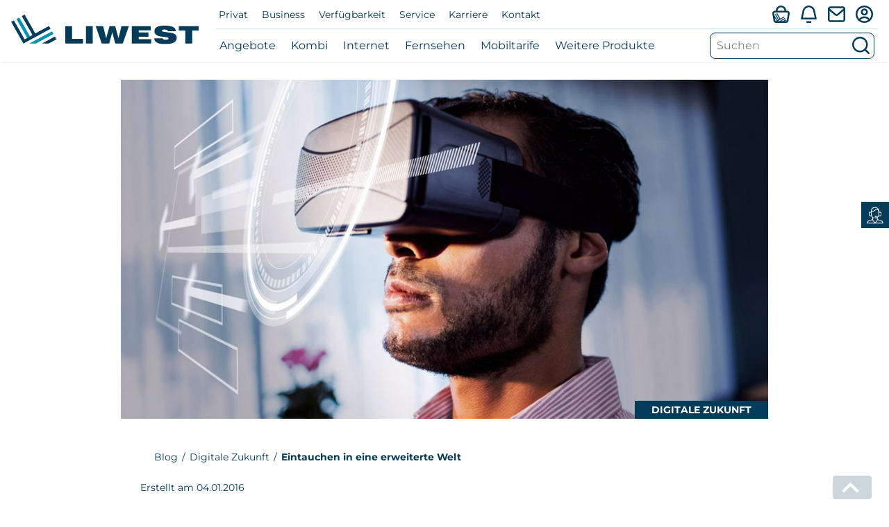

--- FILE ---
content_type: text/html; charset=utf-8
request_url: https://www.liwest.at/liwest-blog/blog/trends/eintauchen-in-eine-erweiterte-welt
body_size: 15250
content:
<!DOCTYPE html>
<html lang="de" dir="ltr" class="no-js">
<head>
    <meta charset="utf-8">

<!-- 
	_,.-'~'-.,__,.-'~'-.,__,.-'~'-.,__,.-'~'-.,__,.
	
						 Think. Design. Develop.
			  ___ _           _ _       __  __ _ _   _
			 / __| |_ _  _ __| (_)___  |  \/  (_) |_| |_ ___
			 \__ \  _| || / _` | / _ \ | |\/| | |  _|  _/ -_)
			 |___/\__|\_,_\__,_|_\___/ |_|  |_|_|\__|\__\___|
	
					 Studio Mitte Digital Media GmbH
						 https://studiomitte.com
	
			_,.-'~'-.,__,.-'~'-.,__,.-'~'-.,__,.-'~'-.,__,.

	This website is powered by TYPO3 - inspiring people to share!
	TYPO3 is a free open source Content Management Framework initially created by Kasper Skaarhoj and licensed under GNU/GPL.
	TYPO3 is copyright 1998-2026 of Kasper Skaarhoj. Extensions are copyright of their respective owners.
	Information and contribution at https://typo3.org/
-->


<title>Eintauchen in eine erweiterte Welt - LIWEST</title>
<meta http-equiv="x-ua-compatible" content="IE=edge">
<meta name="generator" content="TYPO3 CMS">
<meta name="description" content="Was steckt hinter den Begriffen „Virtual Reality“ und „Augmented Reality“? Und wie können Nutzer diese neuen Technologien praktisch erleben?">
<meta name="viewport" content="width=device-width, initial-scale=1">
<meta name="robots" content="index,follow">
<meta property="og:type" content="article">
<meta property="og:description" content="Was steckt hinter den Begriffen „Virtual Reality“ und „Augmented Reality“? Und wie können Nutzer diese neuen Technologien praktisch erleben?">
<meta property="og:site_name" content="LIWEST">
<meta name="google" content="notranslate">
<meta name="apple-mobile-web-app-capable" content="no">


<link href="/_assets/bce27dc32d821616f09a270a7ff4b83e/Frontend/main.css?1766491788" rel="stylesheet" >
<link href="/_assets/bce27dc32d821616f09a270a7ff4b83e/Frontend/header.css?1766491788" rel="stylesheet" >
<link href="/_assets/d15221544c0a3e4f8d034e06e4fd65a5/Distribution/css/build.min.css?1766491759" rel="stylesheet" >






<!-- Begin Datareporter -->
        <script src="https://webcachex-eu.datareporter.eu/loader/v2/cmp-load.js?url=2c95ac53-b256-435e-85fa-615273693916.3ddTqavXMdzn.odr" defer></script>
        <!-- End Datareporter --><link rel="apple-touch-icon" sizes="57x57" href="/_assets/bce27dc32d821616f09a270a7ff4b83e/Favicons/apple-icon-57x57.png?1766490468">
<link rel="apple-touch-icon" sizes="60x60" href="/_assets/bce27dc32d821616f09a270a7ff4b83e/Favicons/apple-icon-60x60.png?1766490468">
<link rel="apple-touch-icon" sizes="72x72" href="/_assets/bce27dc32d821616f09a270a7ff4b83e/Favicons/apple-icon-72x72.png?1766490468">
<link rel="apple-touch-icon" sizes="76x76" href="/_assets/bce27dc32d821616f09a270a7ff4b83e/Favicons/apple-icon-76x76.png?1766490468">
<link rel="apple-touch-icon" sizes="114x114" href="/_assets/bce27dc32d821616f09a270a7ff4b83e/Favicons/apple-icon-114x114.png?1766490468">
<link rel="apple-touch-icon" sizes="120x120" href="/_assets/bce27dc32d821616f09a270a7ff4b83e/Favicons/apple-icon-120x120.png?1766490468">
<link rel="apple-touch-icon" sizes="144x144" href="/_assets/bce27dc32d821616f09a270a7ff4b83e/Favicons/apple-icon-144x144.png?1766490468">
<link rel="apple-touch-icon" sizes="152x152" href="/_assets/bce27dc32d821616f09a270a7ff4b83e/Favicons/apple-icon-152x152.png?1766490468">
<link rel="apple-touch-icon" sizes="180x180" href="/_assets/bce27dc32d821616f09a270a7ff4b83e/Favicons/apple-icon-180x180.png?1766490468">
<link rel="icon" type="image/png" sizes="192x192"  href="/_assets/bce27dc32d821616f09a270a7ff4b83e/Favicons/android-icon-192x192.png?1766490468">
<link rel="icon" type="image/png" sizes="32x32" href="/_assets/bce27dc32d821616f09a270a7ff4b83e/Favicons/favicon-32x32.png?1766490468">
<link rel="icon" type="image/png" sizes="96x96" href="/_assets/bce27dc32d821616f09a270a7ff4b83e/Favicons/favicon-96x96.png?1766490468">
<link rel="icon" type="image/png" sizes="16x16" href="/_assets/bce27dc32d821616f09a270a7ff4b83e/Favicons/favicon-16x16.png?1766490468">
<link rel="manifest" href="/_assets/bce27dc32d821616f09a270a7ff4b83e/Favicons/manifest.json?1766490468">
<meta name="msapplication-TileColor" content="#ffffff">
<meta name="msapplication-TileImage" content="/_assets/bce27dc32d821616f09a270a7ff4b83e/Favicons/ms-icon-144x144.png?1766490468">
<meta name="theme-color" content="#ffffff">
<meta name="norton-safeweb-site-verification" content="49ih5-db6ft5xoi0qkvnsnwiag8egksvdagmhgrvwse8gljruildrm7nlyol2bx73xvh60gmas1lg1lrxmc2z0g-x5q430b8g4yk03uw45r3lpcfegl0huatzk01twzr" />
<meta name="google-site-verification" content="IRRmiqyr8u4cx8bxb9kWUP-Iqlk_iMF1fYgSBjdMfdw" />

<link rel="canonical" href="https://www.liwest.at/liwest-blog/blog/trends/eintauchen-in-eine-erweiterte-welt">

<script type="application/ld+json" id="ext-schema-jsonld">{"@context":"https://schema.org/","@type":"WebPage"}</script>
</head>
<body class="language-0 level-3 backendlayout-pagets__liwest_blog_detail root-116" data-page-uid="2425">


    

  <div class="body-bg body-bg-top">
    
    

    <a class="sr-only sr-only-focusable" href="#content">
        <span>Zum Hauptinhalt springen</span>
    </a>

    <div>
              
      <header id="theme-header" class="header">

        <!-- Header.html Menu from theme -->

        
        
        
        
    
        <nav class="position-relative ">
            <div class="container-fluid">
                <div class="row">
                    <div class="col-auto d-flex align-items-center align-items-lg-end header-logo-wrapper">
                        <a href="/" title="Zurück zur Startseite">
                            <img class="header-logo" alt="LIWEST Logo" src="/_assets/bce27dc32d821616f09a270a7ff4b83e/Frontend/images/logo-blue.svg?1766491788" width="300">
                        </a>
                    </div>
                    <div class="col">
                        <div class="d-none d-lg-block">    
                            <div class="header-nav-top d-flex">
                                
  <!-- theme/MetaMenu -->
  <div class="header-menu-top">
    <ul>
      
        <li class="position-relative ">
          <a title="LIWEST – Wir verbinden Menschen." href="/">
            Privat
          </a>
        </li>
      
        <li class="position-relative ">
          <a title="Business" href="/produkte/business-produkte/business-internet">
            Business
          </a>
        </li>
      
        <li class="position-relative ">
          <a title="Verfügbarkeitsabfrage" href="/verfuegbarkeitsabfrage">
            Verfügbarkeit
          </a>
        </li>
      
        <li class="position-relative ">
          <a title="Service &amp; Hilfe" href="/service-hilfe/haeufige-fragen">
            Service
          </a>
        </li>
      
        <li class="position-relative ">
          <a title="Karriere" href="/karriere">
            Karriere
          </a>
        </li>
      
        <li class="position-relative ">
          <a title="Kontakt" href="/kontakt/hotlines">
            Kontakt
          </a>
        </li>
      
    </ul>
  </div>




                                <a class="header-cart" aria-label="Verfügbarkeitsabfrage" href="/verfuegbarkeitsabfrage">
                                  <svg xmlns="http://www.w3.org/2000/svg" class="icon " style="width: 2.5rem; height: 2.5rem;" alt="" aria-hidden="true">
      <use xlink:href="/_assets/bce27dc32d821616f09a270a7ff4b83e/Frontend/spritemap.svg#sprite-cart" />
    </svg>

                                </a>

                                <a class="header-cart" aria-label="Aktuelles" href="/aktuelles">
                                  <svg xmlns="http://www.w3.org/2000/svg" class="icon " style="width: 2.5rem; height: 2.5rem;" alt="" aria-hidden="true">
      <use xlink:href="/_assets/bce27dc32d821616f09a270a7ff4b83e/Frontend/spritemap.svg#sprite-notification" />
    </svg>

                                </a>

                                <a href="https://webmail.liwest.at" target="_blank" class="header-cart" aria-label="Webmail">
                                  <svg xmlns="http://www.w3.org/2000/svg" class="icon " style="width: 2.5rem; height: 2.5rem;" alt="" aria-hidden="true">
      <use xlink:href="/_assets/bce27dc32d821616f09a270a7ff4b83e/Frontend/spritemap.svg#sprite-mail" />
    </svg>

                                </a>
                                <a href="https://mein.liwest.at" target="_blank" class="header-cart" aria-label="Mein LIWEST">
                                  <svg xmlns="http://www.w3.org/2000/svg" class="icon " style="width: 2.5rem; height: 2.5rem;" alt="" aria-hidden="true">
      <use xlink:href="/_assets/bce27dc32d821616f09a270a7ff4b83e/Frontend/spritemap.svg#sprite-profile" />
    </svg>

                                </a>
                            </div>
            
                            <div class="header-nav-main d-flex align-items-center justify-content-between">

                                
                                        
  <!-- theme/MainMenu -->
  <div class="header-menu-main" aria-label="Hauptmenü">
    <ul class="">
      
        <li >
          <a title="Angebote" href="/angebote">
            Angebote
          </a>
          
            <span class="header-menu-main-subnav-toggle position-relative overflow-visible h-100">
              <button class="sr-only sr-only-focusable focus:not-sr-only position-absolute h-100" style="position: absolute !important;" type="button" data-bs-toggle="collapse" data-bs-target="#toggle-1523" aria-expanded="false" aria-controls="toggle-1523">
                <span class="sr-only">Subnavigation Angebote öffnen / schließen</span>
                <svg xmlns="http://www.w3.org/2000/svg" class="icon toggle-icon" style="width: 2.5rem; height: 2.5rem;" alt="" >
      <use xlink:href="/_assets/bce27dc32d821616f09a270a7ff4b83e/Frontend/spritemap.svg#sprite-arrow-right-icon" />
    </svg>

              </button>
            </span>
            <div class="header-menu-main-subnav position-absolute start-0 end-0 bottom-0 bg-white" id="toggle-1523">
              <div class="container pt-3 pb-4">
                
                    <div class="row">          
                      
                        
                            
    <div class="col-3 mt-4">
      <div class="position-relative text-center">
        
            <div>
              <picture><source srcset="/fileadmin/_processed_/c/1/csm_sub-internet-start_b03591aac5.png 1x, /fileadmin/_processed_/c/1/csm_sub-internet-start_b2c720edf0.png 2x" media="(min-width: 1024px)" /><img src="/fileadmin/_processed_/c/1/csm_sub-internet-start_b03591aac5.png" alt="LIWEST Internet testen" class="w-100 h-auto object-fit-cover" width="280" height="157" /></picture>
            </div>
          
        
        <a title="Internet kostenlos testen" class="header-menu-main-subpage-link p-3 d-flex justify-content-center align-items-center position-absolute top-0 start-0 w-100 h-100 text-decoration-none fw-bold text-white" href="/internet-testen">
          Internet testen
        </a>
      </div>
    </div>
  
                          
                      
                        
                            
    <div class="col-3 mt-4">
      <div class="position-relative text-center">
        
            <div>
              <picture><source srcset="/fileadmin/_processed_/7/a/csm_LIWEST_KAMV_b205xh136px_3c2d12888d.jpg 1x, /fileadmin/_processed_/7/a/csm_LIWEST_KAMV_b205xh136px_12f61055e0.jpg 2x" media="(min-width: 1024px)" /><img src="/fileadmin/_processed_/7/a/csm_LIWEST_KAMV_b205xh136px_3c2d12888d.jpg" alt="LIWEST Newsletter" class="w-100 h-auto object-fit-cover" width="280" height="157" /></picture>
            </div>
          
        
        <a title="Keine Angebote verpassen" class="header-menu-main-subpage-link p-3 d-flex justify-content-center align-items-center position-absolute top-0 start-0 w-100 h-100 text-decoration-none fw-bold text-white" href="/kein-angebot-mehr-verpassen">
          Keine Angebote verpassen
        </a>
      </div>
    </div>
  
                          
                      
                        
                            
    <div class="col-3 mt-4">
      <div class="position-relative text-center">
        
            <div>
              <picture><source srcset="/fileadmin/_processed_/c/b/csm_LIWEST_Mobil_DEAL_2024_Angebotsvorschau_205x136px_NEU_8b0afb7d1d.jpg 1x, /fileadmin/_processed_/c/b/csm_LIWEST_Mobil_DEAL_2024_Angebotsvorschau_205x136px_NEU_658e98b3ae.jpg 2x" media="(min-width: 1024px)" /><img src="/fileadmin/_processed_/c/b/csm_LIWEST_Mobil_DEAL_2024_Angebotsvorschau_205x136px_NEU_8b0afb7d1d.jpg" alt="LIWEST Mobil DEAL 2024" class="w-100 h-auto object-fit-cover" width="280" height="157" /></picture>
            </div>
          
        
        <a title="Kombinieren &amp; Sparen" class="header-menu-main-subpage-link p-3 d-flex justify-content-center align-items-center position-absolute top-0 start-0 w-100 h-100 text-decoration-none fw-bold text-white" href="/mobil-deal">
          Kombinieren &amp; Sparen
        </a>
      </div>
    </div>
  
                          
                      
                        
                            
    <div class="col-3 mt-4">
      <div class="position-relative text-center">
        
            <div>
              <picture><source srcset="/fileadmin/_processed_/d/a/csm_LIWEST_LAG_Vorteilswelt_2024_Angebotsvorschau_205x136px_44e08e85f4.jpg 1x, /fileadmin/_processed_/d/a/csm_LIWEST_LAG_Vorteilswelt_2024_Angebotsvorschau_205x136px_157eb8c5af.jpg 2x" media="(min-width: 1024px)" /><img src="/fileadmin/_processed_/d/a/csm_LIWEST_LAG_Vorteilswelt_2024_Angebotsvorschau_205x136px_44e08e85f4.jpg" alt="LIWEST LINZ AG Vorteilswelt 2024" title="Kein Titel (205 x 136 px) - 1" class="w-100 h-auto object-fit-cover" width="280" height="157" /></picture>
            </div>
          
        
        <a title="LINZ AG Vorteilswelt" class="header-menu-main-subpage-link p-3 d-flex justify-content-center align-items-center position-absolute top-0 start-0 w-100 h-100 text-decoration-none fw-bold text-white" href="/angebote/linz-ag-vorteilswelt">
          LINZ AG Vorteilswelt
        </a>
      </div>
    </div>
  
                          
                      
                        
                            
    <div class="col-3 mt-4">
      <div class="position-relative text-center">
        
            <div>
              <picture><source srcset="/fileadmin/_processed_/4/8/csm_sub-unter-27_322af8f469.png 1x, /fileadmin/_processed_/4/8/csm_sub-unter-27_bfcd3bf5fa.png 2x" media="(min-width: 1024px)" /><img src="/fileadmin/_processed_/4/8/csm_sub-unter-27_322af8f469.png" alt="LIWEST Jugendaktion" class="w-100 h-auto object-fit-cover" width="280" height="157" /></picture>
            </div>
          
        
        <a title="Für alle unter 27!" class="header-menu-main-subpage-link p-3 d-flex justify-content-center align-items-center position-absolute top-0 start-0 w-100 h-100 text-decoration-none fw-bold text-white" href="/angebote/fuer-alle-unter-27">
          Für alle unter 27!
        </a>
      </div>
    </div>
  
                          
                      
                        
                            
    <div class="col-3 mt-4">
      <div class="position-relative text-center">
        
            <div>
              <picture><source srcset="/fileadmin/_processed_/c/2/csm_sub-freunde-werben_db3b72d371.png 1x, /fileadmin/_processed_/c/2/csm_sub-freunde-werben_51fa7bb6b6.png 2x" media="(min-width: 1024px)" /><img src="/fileadmin/_processed_/c/2/csm_sub-freunde-werben_db3b72d371.png" alt="LIWEST Freunde werben" class="w-100 h-auto object-fit-cover" width="280" height="157" /></picture>
            </div>
          
        
        <a title="Freunde werben Freunde" class="header-menu-main-subpage-link p-3 d-flex justify-content-center align-items-center position-absolute top-0 start-0 w-100 h-100 text-decoration-none fw-bold text-white" href="/angebote/freunde-werben-freunde">
          Freunde werben Freunde
        </a>
      </div>
    </div>
  
                          
                      
                        
                            
    <div class="col-3 mt-4">
      <div class="position-relative text-center">
        
            <div>
              <picture><source srcset="/fileadmin/_processed_/f/e/csm_sub-nachmieter_c2f68b2d00.png 1x, /fileadmin/_processed_/f/e/csm_sub-nachmieter_8e7785301a.png 2x" media="(min-width: 1024px)" /><img src="/fileadmin/_processed_/f/e/csm_sub-nachmieter_c2f68b2d00.png" alt="LIWEST Nachmieter werben" class="w-100 h-auto object-fit-cover" width="280" height="157" /></picture>
            </div>
          
        
        <a title="Nachmieter werben" class="header-menu-main-subpage-link p-3 d-flex justify-content-center align-items-center position-absolute top-0 start-0 w-100 h-100 text-decoration-none fw-bold text-white" href="/service-hilfe/nachmieter-werben">
          Nachmieter werben
        </a>
      </div>
    </div>
  
                          
                      
                        
                            <div class="col-sm-12 mt-3">
                              <div class="header-menu-main-banner">
                                <a href="/kombi-nav/jetzt-bandbreiten-ausrechnen" title="Jetzt Bandbreite ausrechnen" class="row">
                                  <div class="col-sm-6">
                                    <div class="text-center">
                                      <span class="h3 text-secondary">Jetzt Bandbreite ausrechnen</span>
                                      <p>Mit unserem Bandbreitenrechner erhalten Sie mit wenigen Klicks <b>eine schnelle Schätzung</b> über <b>Ihren Bedarf</b> an <b>Internet-Bandbreite</b>.</p>
                                    </div>
                                  </div>
                                  <div class="col-sm-6">
                                    
                                        <picture><img src="/fileadmin/user_upload/ab2018/Submenue/sub-liwest-bandbreitenrechner.jpg" alt="LIWEST Bandbreitenrechner" class="w-100 h-auto object-fit-cover" /></picture>
                                      
                                  </div>
                                </a>
                              </div>
                            </div>
                          
                      
                    </div>
                  
              </div>
            </div>
          
        </li>
      
        <li >
          <a title="Kombi" href="/produkte/kombi">
            Kombi
          </a>
          
            <span class="header-menu-main-subnav-toggle position-relative overflow-visible h-100">
              <button class="sr-only sr-only-focusable focus:not-sr-only position-absolute h-100" style="position: absolute !important;" type="button" data-bs-toggle="collapse" data-bs-target="#toggle-3039" aria-expanded="false" aria-controls="toggle-3039">
                <span class="sr-only">Subnavigation Kombi öffnen / schließen</span>
                <svg xmlns="http://www.w3.org/2000/svg" class="icon toggle-icon" style="width: 2.5rem; height: 2.5rem;" alt="" >
      <use xlink:href="/_assets/bce27dc32d821616f09a270a7ff4b83e/Frontend/spritemap.svg#sprite-arrow-right-icon" />
    </svg>

              </button>
            </span>
            <div class="header-menu-main-subnav position-absolute start-0 end-0 bottom-0 bg-white" id="toggle-3039">
              <div class="container pt-3 pb-4">
                
                    <div class="row">          
                      
                        
                            
    <div class="col-3 mt-4">
      <div class="position-relative text-center">
        
            <div>
              <picture><source srcset="/fileadmin/_processed_/b/7/csm_sub-kati-next-start_b4c09fcd3b.png 1x, /fileadmin/user_upload/ab2018/Submenue/sub-kati-next-start.png 2x" media="(min-width: 1024px)" /><img src="/fileadmin/_processed_/b/7/csm_sub-kati-next-start_b4c09fcd3b.png" alt="LIWEST Kombi" class="w-100 h-auto object-fit-cover" width="280" height="157" /></picture>
            </div>
          
        
          <picture><img src="/fileadmin/user_upload/ab2018/Submenue/liwest-50mbit-kati.png" alt="LIWEST Kombi" class="w-100 h-100" /></picture>
        
        <a title="Kombi Start" class="header-menu-main-subpage-link p-3 d-flex justify-content-center align-items-center position-absolute top-0 start-0 w-100 h-100 text-decoration-none fw-bold text-white" href="/produkte/kombi/start">
          Kombi Start
        </a>
      </div>
    </div>
  
                          
                      
                        
                            
    <div class="col-3 mt-4">
      <div class="position-relative text-center">
        
            <div>
              <picture><source srcset="/fileadmin/_processed_/f/4/csm_sub-kati-next-schlau_3e59969363.png 1x, /fileadmin/_processed_/f/4/csm_sub-kati-next-schlau_c573262910.png 2x" media="(min-width: 1024px)" /><img src="/fileadmin/_processed_/f/4/csm_sub-kati-next-schlau_3e59969363.png" alt="LIWEST Kombi" class="w-100 h-auto object-fit-cover" width="280" height="157" /></picture>
            </div>
          
        
          <picture><img src="/fileadmin/user_upload/ab2018/Submenue/liwest-150mbit-kati.png" alt="LIWEST Kombi" class="w-100 h-100" /></picture>
        
        <a title="Kombi Schlau" class="header-menu-main-subpage-link p-3 d-flex justify-content-center align-items-center position-absolute top-0 start-0 w-100 h-100 text-decoration-none fw-bold text-white" href="/produkte/kombi/schlau">
          Kombi Schlau
        </a>
      </div>
    </div>
  
                          
                      
                        
                            
    <div class="col-3 mt-4">
      <div class="position-relative text-center">
        
            <div>
              <picture><source srcset="/fileadmin/_processed_/7/2/csm_sub-kati-next-super_17b630dd82.png 1x, /fileadmin/_processed_/7/2/csm_sub-kati-next-super_c6e5fab927.png 2x" media="(min-width: 1024px)" /><img src="/fileadmin/_processed_/7/2/csm_sub-kati-next-super_17b630dd82.png" alt="LIWEST Kombi" class="w-100 h-auto object-fit-cover" width="280" height="157" /></picture>
            </div>
          
        
          <picture><img src="/fileadmin/user_upload/ab2018/Submenue/liwest-300mbit-kati.png" alt="LIWEST Kombi" class="w-100 h-100" /></picture>
        
        <a title="Kombi Super" class="header-menu-main-subpage-link p-3 d-flex justify-content-center align-items-center position-absolute top-0 start-0 w-100 h-100 text-decoration-none fw-bold text-white" href="/produkte/kombi/super">
          Kombi Super
        </a>
      </div>
    </div>
  
                          
                      
                        
                            
    <div class="col-3 mt-4">
      <div class="position-relative text-center">
        
            <div>
              <picture><source srcset="/fileadmin/_processed_/7/a/csm_sub-kati-next-mega_c700284869.png 1x, /fileadmin/_processed_/7/a/csm_sub-kati-next-mega_5929f5b8f0.png 2x" media="(min-width: 1024px)" /><img src="/fileadmin/_processed_/7/a/csm_sub-kati-next-mega_c700284869.png" alt="LIWEST Kombi" class="w-100 h-auto object-fit-cover" width="280" height="157" /></picture>
            </div>
          
        
          <picture><img src="/fileadmin/user_upload/ab2018/Submenue/liwest-500mbit-kati.png" alt="LIWEST Kombi" class="w-100 h-100" /></picture>
        
        <a title="Kombi Mega" class="header-menu-main-subpage-link p-3 d-flex justify-content-center align-items-center position-absolute top-0 start-0 w-100 h-100 text-decoration-none fw-bold text-white" href="/produkte/kombi/mega">
          Kombi Mega
        </a>
      </div>
    </div>
  
                          
                      
                        
                            
    <div class="col-3 mt-4">
      <div class="position-relative text-center">
        
            <div>
              <picture><source srcset="/fileadmin/_processed_/3/4/csm_sub-kati-next-giga_e797783297.jpg 1x, /fileadmin/_processed_/3/4/csm_sub-kati-next-giga_81301dec01.jpg 2x" media="(min-width: 1024px)" /><img src="/fileadmin/_processed_/3/4/csm_sub-kati-next-giga_e797783297.jpg" alt="LIWEST Kombi" class="w-100 h-auto object-fit-cover" width="280" height="157" /></picture>
            </div>
          
        
          <picture><img src="/fileadmin/user_upload/ab2018/Submenue/liwest-1000mbit-kati.png" alt="LIWEST Kombi" class="w-100 h-100" /></picture>
        
        <a title="Kombi Giga" class="header-menu-main-subpage-link p-3 d-flex justify-content-center align-items-center position-absolute top-0 start-0 w-100 h-100 text-decoration-none fw-bold text-white" href="/produkte/kombi/giga">
          Kombi Giga
        </a>
      </div>
    </div>
  
                          
                      
                        
                            
    <div class="col-3 mt-4">
      <div class="position-relative text-center">
        
            <div>
              <picture><source srcset="/fileadmin/_processed_/c/7/csm_sub-kati-nexttv_26fa685442.png 1x, /fileadmin/_processed_/c/7/csm_sub-kati-nexttv_11e0cc68c3.png 2x" media="(min-width: 1024px)" /><img src="/fileadmin/_processed_/c/7/csm_sub-kati-nexttv_26fa685442.png" alt="LIWEST Next TV" class="w-100 h-auto object-fit-cover" width="280" height="157" /></picture>
            </div>
          
        
        <a title="Next TV (IPTV)" class="header-menu-main-subpage-link p-3 d-flex justify-content-center align-items-center position-absolute top-0 start-0 w-100 h-100 text-decoration-none fw-bold text-white" href="/next-tv">
          Next TV (IPTV)
        </a>
      </div>
    </div>
  
                          
                      
                        
                            <div class="col-sm-12 mt-3">
                              <div class="header-menu-main-banner">
                                <a href="/internet-nav/jetzt-bandbreite-ausrechnen" title="Jetzt Bandbreite ausrechnen" class="row">
                                  <div class="col-sm-6">
                                    <div class="text-center">
                                      <span class="h3 text-secondary">Jetzt Bandbreite ausrechnen</span>
                                      <p>Mit unserem Bandbreitenrechner erhalten Sie mit wenigen Klicks <b>eine schnelle Schätzung</b> über <b>Ihren Bedarf</b> an <b>Internet-Bandbreite</b>.</p>
                                    </div>
                                  </div>
                                  <div class="col-sm-6">
                                    
                                        <picture><img src="/fileadmin/user_upload/ab2018/Submenue/sub-liwest-bandbreitenrechner.jpg" alt="LIWEST Bandbreitenrechner" class="w-100 h-auto object-fit-cover" /></picture>
                                      
                                  </div>
                                </a>
                              </div>
                            </div>
                          
                      
                    </div>
                  
              </div>
            </div>
          
        </li>
      
        <li >
          <a title="Internet für zuhause" href="/produkte/internet">
            Internet
          </a>
          
            <span class="header-menu-main-subnav-toggle position-relative overflow-visible h-100">
              <button class="sr-only sr-only-focusable focus:not-sr-only position-absolute h-100" style="position: absolute !important;" type="button" data-bs-toggle="collapse" data-bs-target="#toggle-140" aria-expanded="false" aria-controls="toggle-140">
                <span class="sr-only">Subnavigation Internet für zuhause öffnen / schließen</span>
                <svg xmlns="http://www.w3.org/2000/svg" class="icon toggle-icon" style="width: 2.5rem; height: 2.5rem;" alt="" >
      <use xlink:href="/_assets/bce27dc32d821616f09a270a7ff4b83e/Frontend/spritemap.svg#sprite-arrow-right-icon" />
    </svg>

              </button>
            </span>
            <div class="header-menu-main-subnav position-absolute start-0 end-0 bottom-0 bg-white" id="toggle-140">
              <div class="container pt-3 pb-4">
                
                    <div class="row">          
                      
                        
                            
    <div class="col-3 mt-4">
      <div class="position-relative text-center">
        
            <div>
              <picture><source srcset="/fileadmin/_processed_/c/1/csm_sub-internet-start_b03591aac5.png 1x, /fileadmin/_processed_/c/1/csm_sub-internet-start_b2c720edf0.png 2x" media="(min-width: 1024px)" /><img src="/fileadmin/_processed_/c/1/csm_sub-internet-start_b03591aac5.png" alt="LIWEST Internet Start" class="w-100 h-auto object-fit-cover" width="280" height="157" /></picture>
            </div>
          
        
          <picture><img src="/fileadmin/user_upload/ab2018/Submenue/liwest-50mbit.png" alt="50 Mbit/s Icon" class="w-100 h-100" /></picture>
        
        <a title="Internet Start" class="header-menu-main-subpage-link p-3 d-flex justify-content-center align-items-center position-absolute top-0 start-0 w-100 h-100 text-decoration-none fw-bold text-white" href="/produkte/internet/internet-start">
          Internet Start
        </a>
      </div>
    </div>
  
                          
                      
                        
                            
    <div class="col-3 mt-4">
      <div class="position-relative text-center">
        
            <div>
              <picture><source srcset="/fileadmin/_processed_/7/2/csm_sub-internet-schlau_348552aff3.png 1x, /fileadmin/_processed_/7/2/csm_sub-internet-schlau_b9cf1455bf.png 2x" media="(min-width: 1024px)" /><img src="/fileadmin/_processed_/7/2/csm_sub-internet-schlau_348552aff3.png" alt="LIWEST Internet Schlau" class="w-100 h-auto object-fit-cover" width="280" height="157" /></picture>
            </div>
          
        
          <picture><img src="/fileadmin/user_upload/ab2018/Submenue/liwest-150mbit.png" alt="LIWEST Internet " class="w-100 h-100" /></picture>
        
        <a title="Internet Schlau" class="header-menu-main-subpage-link p-3 d-flex justify-content-center align-items-center position-absolute top-0 start-0 w-100 h-100 text-decoration-none fw-bold text-white" href="/produkte/internet/internet-schlau">
          Internet Schlau
        </a>
      </div>
    </div>
  
                          
                      
                        
                            
    <div class="col-3 mt-4">
      <div class="position-relative text-center">
        
            <div>
              <picture><source srcset="/fileadmin/_processed_/b/c/csm_sub-internet-super_20a11dd31f.png 1x, /fileadmin/_processed_/b/c/csm_sub-internet-super_8f0cd72f3f.png 2x" media="(min-width: 1024px)" /><img src="/fileadmin/_processed_/b/c/csm_sub-internet-super_20a11dd31f.png" alt="LIWEST Internet Super" class="w-100 h-auto object-fit-cover" width="280" height="157" /></picture>
            </div>
          
        
          <picture><img src="/fileadmin/user_upload/ab2018/Submenue/liwest-300mbit.png" alt="LIWEST Internet " class="w-100 h-100" /></picture>
        
        <a title="Internet Super" class="header-menu-main-subpage-link p-3 d-flex justify-content-center align-items-center position-absolute top-0 start-0 w-100 h-100 text-decoration-none fw-bold text-white" href="/produkte/internet/internet-super">
          Internet Super
        </a>
      </div>
    </div>
  
                          
                      
                        
                            
    <div class="col-3 mt-4">
      <div class="position-relative text-center">
        
            <div>
              <picture><source srcset="/fileadmin/_processed_/b/b/csm_sub-internet-mega_f5eefd9041.png 1x, /fileadmin/_processed_/b/b/csm_sub-internet-mega_8343920ac0.png 2x" media="(min-width: 1024px)" /><img src="/fileadmin/_processed_/b/b/csm_sub-internet-mega_f5eefd9041.png" alt="LIWEST Internet Mega+" class="w-100 h-auto object-fit-cover" width="280" height="157" /></picture>
            </div>
          
        
          <picture><img src="/fileadmin/user_upload/ab2018/Submenue/liwest-500mbit.png" alt="LIWEST Internet " class="w-100 h-100" /></picture>
        
        <a title="Internet Mega+" class="header-menu-main-subpage-link p-3 d-flex justify-content-center align-items-center position-absolute top-0 start-0 w-100 h-100 text-decoration-none fw-bold text-white" href="/produkte/internet/internet-mega">
          Internet Mega+
        </a>
      </div>
    </div>
  
                          
                      
                        
                            
    <div class="col-3 mt-4">
      <div class="position-relative text-center">
        
            <div>
              <picture><source srcset="/fileadmin/_processed_/3/4/csm_sub-kati-next-giga_e797783297.jpg 1x, /fileadmin/_processed_/3/4/csm_sub-kati-next-giga_81301dec01.jpg 2x" media="(min-width: 1024px)" /><img src="/fileadmin/_processed_/3/4/csm_sub-kati-next-giga_e797783297.jpg" alt="LIWEST Internet Giga" class="w-100 h-auto object-fit-cover" width="280" height="157" /></picture>
            </div>
          
        
          <picture><img src="/fileadmin/user_upload/ab2018/Submenue/liwest-internet_giga_1000.png" alt="LIWEST Internet Giga" class="w-100 h-100" /></picture>
        
        <a title="Internet Giga" class="header-menu-main-subpage-link p-3 d-flex justify-content-center align-items-center position-absolute top-0 start-0 w-100 h-100 text-decoration-none fw-bold text-white" href="/produkte/internet/internet-giga">
          Internet Giga
        </a>
      </div>
    </div>
  
                          
                      
                        
                            
    <div class="col-3 mt-4">
      <div class="position-relative text-center">
        
            <div>
              <picture><source srcset="/fileadmin/_processed_/6/0/csm_LIWEST_FTTH_Submenue_205x136px_c2b2486e32.png 1x, /fileadmin/_processed_/6/0/csm_LIWEST_FTTH_Submenue_205x136px_3569035050.png 2x" media="(min-width: 1024px)" /><img src="/fileadmin/_processed_/6/0/csm_LIWEST_FTTH_Submenue_205x136px_c2b2486e32.png" alt="LIWEST Symbolbild Glasfaser-Internet für zuhause 2025" class="w-100 h-auto object-fit-cover" width="280" height="157" /></picture>
            </div>
          
        
        <a title="Glasfaser-Internet für zuhause" class="header-menu-main-subpage-link p-3 d-flex justify-content-center align-items-center position-absolute top-0 start-0 w-100 h-100 text-decoration-none fw-bold text-white" href="/produkte/internet/glasfaser-internet">
          Glasfaser-Internet
        </a>
      </div>
    </div>
  
                          
                      
                        
                            
    <div class="col-3 mt-4">
      <div class="position-relative text-center">
        
            <div>
              <picture><source srcset="/fileadmin/_processed_/d/2/csm_LIWEST_Kabel-Internet_2024_Menue_205x136px_9a36b0fde9.jpg 1x, /fileadmin/_processed_/d/2/csm_LIWEST_Kabel-Internet_2024_Menue_205x136px_ff2421c89c.jpg 2x" media="(min-width: 1024px)" /><img src="/fileadmin/_processed_/d/2/csm_LIWEST_Kabel-Internet_2024_Menue_205x136px_9a36b0fde9.jpg" alt="LIWEST Kabel-Internet 2024" class="w-100 h-auto object-fit-cover" width="280" height="157" /></picture>
            </div>
          
        
        <a title="Kabel-Internetanschluss" class="header-menu-main-subpage-link p-3 d-flex justify-content-center align-items-center position-absolute top-0 start-0 w-100 h-100 text-decoration-none fw-bold text-white" href="/produkte/internet/kabel-internet">
          Kabel-Internet
        </a>
      </div>
    </div>
  
                          
                      
                        
                            
    <div class="col-3 mt-4">
      <div class="position-relative text-center">
        
            <div>
              <picture><source srcset="/fileadmin/user_upload/ab2018/Submenue/sub-internet-5g.png 1x, /fileadmin/_processed_/7/5/csm_sub-internet-5g_76345a2933.png 2x" media="(min-width: 1024px)" /><img src="/fileadmin/user_upload/ab2018/Submenue/sub-internet-5g.png" alt="LIWEST 5G-FWA Internet" class="w-100 h-auto object-fit-cover" width="205" height="136" /></picture>
            </div>
          
        
        <a title="5G-Internet für zuhause" class="header-menu-main-subpage-link p-3 d-flex justify-content-center align-items-center position-absolute top-0 start-0 w-100 h-100 text-decoration-none fw-bold text-white" href="/5g-fwa">
          5G-Internet
        </a>
      </div>
    </div>
  
                          
                      
                        
                            <div class="col-sm-12 mt-3">
                              <div class="header-menu-main-banner">
                                <a href="/internet-nav/jetzt-bandbreite-ausrechnen-1" title="Jetzt Bandbreite ausrechnen" class="row">
                                  <div class="col-sm-6">
                                    <div class="text-center">
                                      <span class="h3 text-secondary">Jetzt Bandbreite ausrechnen</span>
                                      <p>Mit unserem Bandbreitenrechner erhalten Sie mit wenigen Klicks <b>eine schnelle Schätzung</b> über <b>Ihren Bedarf</b> an <b>Internet-Bandbreite</b>.</p>
                                    </div>
                                  </div>
                                  <div class="col-sm-6">
                                    
                                        <picture><img src="/fileadmin/user_upload/ab2018/Submenue/sub-liwest-bandbreitenrechner.jpg" alt="LIWEST Bandbreitenrechner" class="w-100 h-auto object-fit-cover" /></picture>
                                      
                                  </div>
                                </a>
                              </div>
                            </div>
                          
                      
                    </div>
                  
              </div>
            </div>
          
        </li>
      
        <li >
          <a title="FERNSEHEN &amp; Radio Basispaket" href="/fernsehen">
            Fernsehen
          </a>
          
            <span class="header-menu-main-subnav-toggle position-relative overflow-visible h-100">
              <button class="sr-only sr-only-focusable focus:not-sr-only position-absolute h-100" style="position: absolute !important;" type="button" data-bs-toggle="collapse" data-bs-target="#toggle-145" aria-expanded="false" aria-controls="toggle-145">
                <span class="sr-only">Subnavigation FERNSEHEN &amp; Radio Basispaket öffnen / schließen</span>
                <svg xmlns="http://www.w3.org/2000/svg" class="icon toggle-icon" style="width: 2.5rem; height: 2.5rem;" alt="" >
      <use xlink:href="/_assets/bce27dc32d821616f09a270a7ff4b83e/Frontend/spritemap.svg#sprite-arrow-right-icon" />
    </svg>

              </button>
            </span>
            <div class="header-menu-main-subnav position-absolute start-0 end-0 bottom-0 bg-white" id="toggle-145">
              <div class="container pt-3 pb-4">
                
                    <div class="row">          
                      
                        
                            
    <div class="col-3 mt-4">
      <div class="position-relative text-center">
        
            <div>
              <picture><source srcset="/fileadmin/_processed_/3/0/csm_sub-tv-sprachenpakete_8ac20623a5.png 1x, /fileadmin/_processed_/3/0/csm_sub-tv-sprachenpakete_88503b5f74.png 2x" media="(min-width: 1024px)" /><img src="/fileadmin/_processed_/3/0/csm_sub-tv-sprachenpakete_8ac20623a5.png" alt="LIWEST TV &amp; Radio" class="w-100 h-auto object-fit-cover" width="280" height="157" /></picture>
            </div>
          
        
        <a title="TV &amp; Radio" class="header-menu-main-subpage-link p-3 d-flex justify-content-center align-items-center position-absolute top-0 start-0 w-100 h-100 text-decoration-none fw-bold text-white" href="/fernsehen">
          TV &amp; Radio
        </a>
      </div>
    </div>
  
                          
                      
                        
                            
    <div class="col-3 mt-4">
      <div class="position-relative text-center">
        
            <div>
              <picture><source srcset="/fileadmin/_processed_/2/7/csm_sub-themenpakete_3d02e7f8e8.png 1x, /fileadmin/_processed_/2/7/csm_sub-themenpakete_f4939207f0.png 2x" media="(min-width: 1024px)" /><img src="/fileadmin/_processed_/2/7/csm_sub-themenpakete_3d02e7f8e8.png" alt="LIWEST TV Themenpakete" class="w-100 h-auto object-fit-cover" width="280" height="157" /></picture>
            </div>
          
        
        <a title="TV-Themenpakete" class="header-menu-main-subpage-link p-3 d-flex justify-content-center align-items-center position-absolute top-0 start-0 w-100 h-100 text-decoration-none fw-bold text-white" href="/produkte/fernsehen-radio/tv-themenpakete">
          TV-Themenpakete
        </a>
      </div>
    </div>
  
                          
                      
                        
                            
    <div class="col-3 mt-4">
      <div class="position-relative text-center">
        
            <div>
              <picture><source srcset="/fileadmin/_processed_/a/c/csm_sub-sprachenpaket_19bc66f76b.png 1x, /fileadmin/_processed_/a/c/csm_sub-sprachenpaket_ee4bc85292.png 2x" media="(min-width: 1024px)" /><img src="/fileadmin/_processed_/a/c/csm_sub-sprachenpaket_19bc66f76b.png" alt="LIWEST TV Sprachenpakete" class="w-100 h-auto object-fit-cover" width="280" height="157" /></picture>
            </div>
          
        
        <a title="TV-Sprachenpakete" class="header-menu-main-subpage-link p-3 d-flex justify-content-center align-items-center position-absolute top-0 start-0 w-100 h-100 text-decoration-none fw-bold text-white" href="/produkte/fernsehen-radio/tv-sprachenpakete">
          TV-Sprachenpakete
        </a>
      </div>
    </div>
  
                          
                      
                        
                            
    <div class="col-3 mt-4">
      <div class="position-relative text-center">
        
            <div>
              <picture><source srcset="/fileadmin/_processed_/b/2/csm_sub-sky_10d0c3c61c.png 1x, /fileadmin/_processed_/b/2/csm_sub-sky_da15b69c11.png 2x" media="(min-width: 1024px)" /><img src="/fileadmin/_processed_/b/2/csm_sub-sky_10d0c3c61c.png" alt="LIWEST Sender" class="w-100 h-auto object-fit-cover" width="280" height="157" /></picture>
            </div>
          
        
        <a title="Sender" class="header-menu-main-subpage-link p-3 d-flex justify-content-center align-items-center position-absolute top-0 start-0 w-100 h-100 text-decoration-none fw-bold text-white" href="/fernsehen/sender">
          Sender
        </a>
      </div>
    </div>
  
                          
                      
                    </div>
                  
              </div>
            </div>
          
        </li>
      
        <li >
          <a title="LIWEST Mobil" href="/produkte/mobil">
            Mobiltarife
          </a>
          
            <span class="header-menu-main-subnav-toggle position-relative overflow-visible h-100">
              <button class="sr-only sr-only-focusable focus:not-sr-only position-absolute h-100" style="position: absolute !important;" type="button" data-bs-toggle="collapse" data-bs-target="#toggle-4083" aria-expanded="false" aria-controls="toggle-4083">
                <span class="sr-only">Subnavigation LIWEST Mobil öffnen / schließen</span>
                <svg xmlns="http://www.w3.org/2000/svg" class="icon toggle-icon" style="width: 2.5rem; height: 2.5rem;" alt="" >
      <use xlink:href="/_assets/bce27dc32d821616f09a270a7ff4b83e/Frontend/spritemap.svg#sprite-arrow-right-icon" />
    </svg>

              </button>
            </span>
            <div class="header-menu-main-subnav position-absolute start-0 end-0 bottom-0 bg-white" id="toggle-4083">
              <div class="container pt-3 pb-4">
                
                    <div class="row">          
                      
                        
                            
    <div class="col-3 mt-4">
      <div class="position-relative text-center">
        
            <div>
              <picture><source srcset="/fileadmin/_processed_/f/5/csm_LIWEST_Mobil_2025_Submenue_205x136px_12ec415759.jpg 1x, /fileadmin/_processed_/f/5/csm_LIWEST_Mobil_2025_Submenue_205x136px_17ba493e4f.jpg 2x" media="(min-width: 1024px)" /><img src="/fileadmin/_processed_/f/5/csm_LIWEST_Mobil_2025_Submenue_205x136px_12ec415759.jpg" alt="Frau die mit Kopförern Musik horcht, in einer Hand ein Mobiltelefon, mit der anderen Hand V-Zeichen macht" class="w-100 h-auto object-fit-cover" width="280" height="157" /></picture>
            </div>
          
        
        <a title="LIWEST Mobil Handytarife" class="header-menu-main-subpage-link p-3 d-flex justify-content-center align-items-center position-absolute top-0 start-0 w-100 h-100 text-decoration-none fw-bold text-white" href="/produkte/mobil">
          LIWEST Mobil Handytarife
        </a>
      </div>
    </div>
  
                          
                      
                        
                            
    <div class="col-3 mt-4">
      <div class="position-relative text-center">
        
            <div>
              <picture><source srcset="/fileadmin/_processed_/5/f/csm_LIWEST_Mobil_PowerNet_2025_Submenue_205x136px_435ac51e4f.jpg 1x, /fileadmin/_processed_/5/f/csm_LIWEST_Mobil_PowerNet_2025_Submenue_205x136px_ca6c2e7718.jpg 2x" media="(min-width: 1024px)" /><img src="/fileadmin/_processed_/5/f/csm_LIWEST_Mobil_PowerNet_2025_Submenue_205x136px_435ac51e4f.jpg" alt="Mann und Frau auf Couch in Wohnzimmer mit Laptop auf dem Schoß" class="w-100 h-auto object-fit-cover" width="280" height="157" /></picture>
            </div>
          
        
        <a title="LIWEST Mobil PowerNet" class="header-menu-main-subpage-link p-3 d-flex justify-content-center align-items-center position-absolute top-0 start-0 w-100 h-100 text-decoration-none fw-bold text-white" href="/produkte/mobil/powernet">
          LIWEST Mobil Internet
        </a>
      </div>
    </div>
  
                          
                      
                        
                            
    <div class="col-3 mt-4">
      <div class="position-relative text-center">
        
            <div>
              <picture><source srcset="/fileadmin/_processed_/4/9/csm_LIWEST_Mobil_Refurbed_2025_NEU_Submenue_205x136px_a9bc02dde3.jpg 1x, /fileadmin/_processed_/4/9/csm_LIWEST_Mobil_Refurbed_2025_NEU_Submenue_205x136px_fb4d72223a.jpg 2x" media="(min-width: 1024px)" /><img src="/fileadmin/_processed_/4/9/csm_LIWEST_Mobil_Refurbed_2025_NEU_Submenue_205x136px_a9bc02dde3.jpg" alt="refurbed + LIWEST Mobil Log auf hellrosa Hintergrund mit dunkelrosa iPhone Rückseite darunter" class="w-100 h-auto object-fit-cover" width="280" height="157" /></picture>
            </div>
          
        
        <a title="Refurbed" class="header-menu-main-subpage-link p-3 d-flex justify-content-center align-items-center position-absolute top-0 start-0 w-100 h-100 text-decoration-none fw-bold text-white" href="/produkte/mobil/refurbed">
          refurbed-Handys
        </a>
      </div>
    </div>
  
                          
                      
                    </div>
                  
              </div>
            </div>
          
        </li>
      
        <li >
          <a title="Weitere Produkte" href="/produkte/internet/fritzbox">
            Weitere Produkte
          </a>
          
            <span class="header-menu-main-subnav-toggle position-relative overflow-visible h-100">
              <button class="sr-only sr-only-focusable focus:not-sr-only position-absolute h-100" style="position: absolute !important;" type="button" data-bs-toggle="collapse" data-bs-target="#toggle-3881" aria-expanded="false" aria-controls="toggle-3881">
                <span class="sr-only">Subnavigation Weitere Produkte öffnen / schließen</span>
                <svg xmlns="http://www.w3.org/2000/svg" class="icon toggle-icon" style="width: 2.5rem; height: 2.5rem;" alt="" >
      <use xlink:href="/_assets/bce27dc32d821616f09a270a7ff4b83e/Frontend/spritemap.svg#sprite-arrow-right-icon" />
    </svg>

              </button>
            </span>
            <div class="header-menu-main-subnav position-absolute start-0 end-0 bottom-0 bg-white" id="toggle-3881">
              <div class="container pt-3 pb-4">
                
                    <div class="row">          
                      
                        
                            
    <div class="col-3 mt-4">
      <div class="position-relative text-center">
        
            <div>
              <picture><source srcset="/fileadmin/_processed_/3/7/csm_sub-weitere-produkte-fritz_f6bcb915b9.png 1x, /fileadmin/_processed_/3/7/csm_sub-weitere-produkte-fritz_9c0ac61729.png 2x" media="(min-width: 1024px)" /><img src="/fileadmin/_processed_/3/7/csm_sub-weitere-produkte-fritz_f6bcb915b9.png" alt="LIWEST Fritz!Box" class="w-100 h-auto object-fit-cover" width="280" height="157" /></picture>
            </div>
          
        
        <a title="FRITZ!Box" class="header-menu-main-subpage-link p-3 d-flex justify-content-center align-items-center position-absolute top-0 start-0 w-100 h-100 text-decoration-none fw-bold text-white" href="/produkte/internet/fritzbox">
          FRITZ!Box
        </a>
      </div>
    </div>
  
                          
                      
                        
                            
    <div class="col-3 mt-4">
      <div class="position-relative text-center">
        
            <div>
              <picture><source srcset="/fileadmin/_processed_/c/8/csm_sub-weitere-produkte-f-secure-neu_a2cb4949c3.png 1x, /fileadmin/_processed_/c/8/csm_sub-weitere-produkte-f-secure-neu_a71db3de0e.png 2x" media="(min-width: 1024px)" /><img src="/fileadmin/_processed_/c/8/csm_sub-weitere-produkte-f-secure-neu_a2cb4949c3.png" alt="F-Secure" class="w-100 h-auto object-fit-cover" width="280" height="157" /></picture>
            </div>
          
        
        <a title="Sicherheitssoftware" class="header-menu-main-subpage-link p-3 d-flex justify-content-center align-items-center position-absolute top-0 start-0 w-100 h-100 text-decoration-none fw-bold text-white" href="/produkte/weitere-produkte/sicherheitssoftware">
          Sicherheitssoftware
        </a>
      </div>
    </div>
  
                          
                      
                        
                            
    <div class="col-3 mt-4">
      <div class="position-relative text-center">
        
            <div>
              <picture><source srcset="/fileadmin/_processed_/3/b/csm_sub-weitere-produkte-ruzu_d8028c1c31.png 1x, /fileadmin/_processed_/3/b/csm_sub-weitere-produkte-ruzu_4e1fec39b7.png 2x" media="(min-width: 1024px)" /><img src="/fileadmin/_processed_/3/b/csm_sub-weitere-produkte-ruzu_d8028c1c31.png" alt="LIWEST Rund-um-Zufrieden Paket" class="w-100 h-auto object-fit-cover" width="280" height="157" /></picture>
            </div>
          
        
        <a title="Rundum-Zufrieden-Paket" class="header-menu-main-subpage-link p-3 d-flex justify-content-center align-items-center position-absolute top-0 start-0 w-100 h-100 text-decoration-none fw-bold text-white" href="/produkte/rundum-zufrieden-paket">
          Rundum-Zufrieden-Paket
        </a>
      </div>
    </div>
  
                          
                      
                        
                            
    <div class="col-3 mt-4">
      <div class="position-relative text-center">
        
            <div>
              <picture><source srcset="/fileadmin/user_upload/ab2018/Submenue/sub-internet-festnetz.png 1x, /fileadmin/user_upload/ab2018/Submenue/sub-internet-festnetz.png 2x" media="(min-width: 1024px)" /><img src="/fileadmin/user_upload/ab2018/Submenue/sub-internet-festnetz.png" alt="LIWEST Festnetz" class="w-100 h-auto object-fit-cover" width="280" height="157" /></picture>
            </div>
          
        
        <a title="Festnetz-Telefonie" class="header-menu-main-subpage-link p-3 d-flex justify-content-center align-items-center position-absolute top-0 start-0 w-100 h-100 text-decoration-none fw-bold text-white" href="/produkte/festnetz-telefonie">
          Festnetz-Telefonie
        </a>
      </div>
    </div>
  
                          
                      
                    </div>
                  
              </div>
            </div>
          
        </li>
      
    </ul>
  </div>

  


                                    

                                <!-- theme/Header.html search -->
                                <form accept-charset="utf-8" method="get" action="/suche/" id="tx-solr-search-form-pi-results">
                                    <div class="header-search form-group d-flex mb-0 position-relative align-items-center justify-content-end">
                                        <input value="1819" name="id" type="hidden">
                                        <label for="main-search" class="sr-only">Suche</label>
                                        <input id="main-search" name="q" type="text" placeholder="Suchen" class="form-control me-2 my-1 border-primary">
                                        <button id="tx-solr-search-submit" type="submit" class="btn btn-transparent me-2 h-auto position-absolute text-primary">
                                            <svg xmlns="http://www.w3.org/2000/svg" class="icon " style="width: 2.5rem; height: 2.5rem;" alt="" >
      <use xlink:href="/_assets/bce27dc32d821616f09a270a7ff4b83e/Frontend/spritemap.svg#sprite-search" />
    </svg>

                                            <span class="visually-hidden">Suchen</span>
                                        </button>
                                    </div>
                                </form>
                            </div>
                        </div>
    
                        <div class="d-flex justify-content-end d-lg-none">
                            <a href="/verfuegbarkeitsabfrage" class="header-cart" title="Verfügbarkeitsabfrage">
                              <svg xmlns="http://www.w3.org/2000/svg" class="icon " style="width: 3rem; height: 3rem;" alt="" >
      <use xlink:href="/_assets/bce27dc32d821616f09a270a7ff4b83e/Frontend/spritemap.svg#sprite-cart" />
    </svg>

                            </a>
                            <a href="/aktuelles" class="header-cart" title="Aktuelles">
                              <svg xmlns="http://www.w3.org/2000/svg" class="icon " style="width: 3rem; height: 3rem;" alt="" >
      <use xlink:href="/_assets/bce27dc32d821616f09a270a7ff4b83e/Frontend/spritemap.svg#sprite-notification" />
    </svg>

                            </a>

                            
        
                            <button class="slide-menu__control btn btn-white hamburger hamburger-js" data-target="#smdm-slide-menu" data-action="open" data-arg="slide-menu-3013" title="Navigation öffnen" aria-label="Navigation öffnen">
                                <span class="hamburger-line"></span>
                                <span class="hamburger-line"></span>
                                <span class="hamburger-line"></span>
                            </button>
                        </div>
                    </div>
                </div>
            </div>
        </nav>
        <div class="nav-mobile nav-mobile-js w-100" role="navigation" aria-hidden="true" aria-expanded="false">
            

    

    <div class="slide-menu__overlay"></div>
    <nav id="smdm-slide-menu" class="slide-menu" data-open-target="slide-menu-3013" aria-label="Mobile Navigation">
      <div class="slide-menu__controls">
        <button class="slide-menu__control slide-menu--invisible-on-root-level" data-action="back" data-arg="close-fold" aria-label="Eine Menüebene zurück navigieren" title="Zurück"></button>
        <div class="slide-menu__title">LIWEST</div>
        <button class="slide-menu__control" data-action="close" aria-label="Menü schließen" title="Schließen">╳</button>
      </div>
      <div class="slide-menu__search">
        <form accept-charset="utf-8" method="get" action="/suche/" class="w-100">
          <div class="mm-header-search form-group d-flex mb-0 position-relative align-items-center justify-content-end">
            <input value="1819" name="id" type="hidden">
            <label for="mobile-search" class="sr-only">Suche</label>
            <input id="mobile-search" name="q" type="text" placeholder="Suchen" class="form-control border-none" />
            <button type="submit" class="btn btn-white h-auto position-absolute">
              <svg xmlns="http://www.w3.org/2000/svg" class="icon " style="width: 1.5rem; height: 1.5rem;">
                <use xlink:href="/_assets/bce27dc32d821616f09a270a7ff4b83e/Frontend/spritemap.svg#sprite-search"></use>
              </svg>
              <span class="sr-only visually-hidden">Suchen</span>
            </button>
          </div>
        </form>
      </div>
      <ul>
        <li>
          <a href="https://mein.liwest.at" target="_blank" title="Mein LIWEST" class="d-flex align-items-center">
            <svg xmlns="http://www.w3.org/2000/svg" class="icon me-3" style="width: 2rem; height: 2rem;" alt="" >
      <use xlink:href="/_assets/bce27dc32d821616f09a270a7ff4b83e/Frontend/spritemap.svg#sprite-profile" />
    </svg>

            Mein LIWEST
          </a>
        </li>
        <li>
          <a href="https://webmail.liwest.at" target="_blank" title="Webmail" class="d-flex align-items-center">
            <svg xmlns="http://www.w3.org/2000/svg" class="icon me-3" style="width: 2rem; height: 2rem;" alt="" >
      <use xlink:href="/_assets/bce27dc32d821616f09a270a7ff4b83e/Frontend/spritemap.svg#sprite-mail" />
    </svg>

            Webmail
          </a>
        </li>
      
        
          <li>
            <a id="slide-menu-138" title="Privat" href="/">
              Privat
            </a>
            
              <ul>
                
                      
        <li>
            <a id="slide-menu-1523" title="Angebote" href="/angebote">
              Angebote
            </a>
            
              <ul>
                
                      
        <li>
            <a id="slide-menu-2766" title="Internet testen" href="/internet-testen">
              Internet testen
            </a>
            
          </li>
  
                
                      
        <li>
            <a id="slide-menu-3076" title="Keine Angebote verpassen" href="/kein-angebot-mehr-verpassen">
              Keine Angebote verpassen
            </a>
            
          </li>
  
                
                      
        <li>
            <a id="slide-menu-3880" title="Kombinieren &amp; Sparen" href="/mobil-deal">
              Kombinieren &amp; Sparen
            </a>
            
          </li>
  
                
                      
        <li>
            <a id="slide-menu-3983" title="LINZ AG Vorteilswelt" href="/angebote/linz-ag-vorteilswelt">
              LINZ AG Vorteilswelt
            </a>
            
          </li>
  
                
                      
        <li>
            <a id="slide-menu-2674" title="Für alle unter 27!" href="/angebote/fuer-alle-unter-27">
              Für alle unter 27!
            </a>
            
          </li>
  
                
                      
        <li>
            <a id="slide-menu-2779" title="Freunde werben Freunde" href="/angebote/freunde-werben-freunde">
              Freunde werben Freunde
            </a>
            
          </li>
  
                
                      
        <li>
            <a id="slide-menu-2774" title="Nachmieter werben" href="/service-hilfe/nachmieter-werben">
              Nachmieter werben
            </a>
            
          </li>
  
                
                      
        <li>
            <a id="slide-menu-3616" title="Jetzt Bandbreite ausrechnen" href="/bandbreitenrechner">
              Jetzt Bandbreite ausrechnen
            </a>
            
          </li>
  
                
              </ul>
            
          </li>
  
                
                      
        <li>
            <a id="slide-menu-3039" title="Kombi" href="/produkte/kombi">
              Kombi
            </a>
            
              <ul>
                
                      
        <li>
            <a id="slide-menu-3040" title="Kombi Start" href="/produkte/kombi/start">
              Kombi Start
            </a>
            
          </li>
  
                
                      
        <li>
            <a id="slide-menu-3041" title="Kombi Schlau" href="/produkte/kombi/schlau">
              Kombi Schlau
            </a>
            
          </li>
  
                
                      
        <li>
            <a id="slide-menu-3042" title="Kombi Super" href="/produkte/kombi/super">
              Kombi Super
            </a>
            
          </li>
  
                
                      
        <li>
            <a id="slide-menu-3043" title="Kombi Mega" href="/produkte/kombi/mega">
              Kombi Mega
            </a>
            
          </li>
  
                
                      
        <li>
            <a id="slide-menu-3667" title="Kombi Giga" href="/produkte/kombi/giga">
              Kombi Giga
            </a>
            
          </li>
  
                
                      
        <li>
            <a id="slide-menu-3170" title="Next TV (IPTV)" href="/next-tv">
              Next TV (IPTV)
            </a>
            
          </li>
  
                
                      
        <li>
            <a id="slide-menu-3611" title="Jetzt Bandbreite ausrechnen" href="/bandbreitenrechner">
              Jetzt Bandbreite ausrechnen
            </a>
            
          </li>
  
                
              </ul>
            
          </li>
  
                
                      
        <li>
            <a id="slide-menu-140" title="Internet" href="/produkte/internet">
              Internet
            </a>
            
              <ul>
                
                      
        <li>
            <a id="slide-menu-213" title="Internet Start" href="/produkte/internet/internet-start">
              Internet Start
            </a>
            
          </li>
  
                
                      
        <li>
            <a id="slide-menu-1919" title="Internet Schlau" href="/produkte/internet/internet-schlau">
              Internet Schlau
            </a>
            
          </li>
  
                
                      
        <li>
            <a id="slide-menu-247" title="Internet Super" href="/produkte/internet/internet-super">
              Internet Super
            </a>
            
          </li>
  
                
                      
        <li>
            <a id="slide-menu-249" title="Internet Mega+" href="/produkte/internet/internet-mega">
              Internet Mega+
            </a>
            
          </li>
  
                
                      
        <li>
            <a id="slide-menu-3662" title="Internet Giga" href="/produkte/internet/internet-giga">
              Internet Giga
            </a>
            
          </li>
  
                
                      
        <li>
            <a id="slide-menu-3971" title="Glasfaser-Internet" href="/produkte/internet/glasfaser-internet">
              Glasfaser-Internet
            </a>
            
          </li>
  
                
                      
        <li>
            <a id="slide-menu-3934" title="Kabel-Internet" href="/produkte/internet/kabel-internet">
              Kabel-Internet
            </a>
            
          </li>
  
                
                      
        <li>
            <a id="slide-menu-2813" title="5G-Internet" href="/5g-fwa">
              5G-Internet
            </a>
            
          </li>
  
                
                      
        <li>
            <a id="slide-menu-3945" title="Jetzt Bandbreite ausrechnen" href="/bandbreitenrechner">
              Jetzt Bandbreite ausrechnen
            </a>
            
          </li>
  
                
              </ul>
            
          </li>
  
                
                      
        <li>
            <a id="slide-menu-145" title="Fernsehen" href="/fernsehen">
              Fernsehen
            </a>
            
              <ul>
                
                      
        <li>
            <a id="slide-menu-3886" title="TV &amp; Radio" href="/fernsehen">
              TV &amp; Radio
            </a>
            
          </li>
  
                
                      
        <li>
            <a id="slide-menu-369" title="TV-Themenpakete" href="/produkte/fernsehen-radio/tv-themenpakete">
              TV-Themenpakete
            </a>
            
              <ul>
                
                      
        <li>
            <a id="slide-menu-2071" title="HD-Austria-Paket" href="/produkte/fernsehen-radio/hd-austria-paket">
              HD-Austria-Paket
            </a>
            
          </li>
  
                
                      
        <li>
            <a id="slide-menu-559" title="Sport-Paket" href="/produkte/fernsehen-radio/tv-themenpakete/sport-paket">
              Sport-Paket
            </a>
            
          </li>
  
                
                      
        <li>
            <a id="slide-menu-563" title="Kinder-Paket" href="/produkte/fernsehen-radio/tv-themenpakete/kinder-paket">
              Kinder-Paket
            </a>
            
          </li>
  
                
                      
        <li>
            <a id="slide-menu-2072" title="Film-, Doku- &amp; HD-Paket" href="/produkte/fernsehen-radio/tv-themenpakete/film-doku-hd-paket">
              Film-, Doku- &amp; HD-Paket
            </a>
            
          </li>
  
                
                      
        <li>
            <a id="slide-menu-2073" title="Premium-Paket+" href="/produkte/fernsehen-radio/tv-themenpakete/premium-paket">
              Premium-Paket+
            </a>
            
          </li>
  
                
                      
        <li>
            <a id="slide-menu-565" title="Erotik-Paket-Premium" href="/produkte/fernsehen-radio/tv-themenpakete/erotik-paket-premium">
              Erotik-Paket-Premium
            </a>
            
          </li>
  
                
                      
        <li>
            <a id="slide-menu-566" title="Erotik-Paket" href="/produkte/fernsehen-radio/tv-themenpakete/erotik-paket">
              Erotik-Paket
            </a>
            
          </li>
  
                
              </ul>
            
          </li>
  
                
                      
        <li>
            <a id="slide-menu-1921" title="TV-Sprachenpakete" href="/produkte/fernsehen-radio/tv-sprachenpakete">
              TV-Sprachenpakete
            </a>
            
              <ul>
                
                      
        <li>
            <a id="slide-menu-1747" title="VisAvision Paket" href="/produkte/fernsehen-radio/tv-sprachenpakete/visavision-paket">
              VisAvision Paket
            </a>
            
          </li>
  
                
                      
        <li>
            <a id="slide-menu-1742" title="Serbisch" href="/produkte/fernsehen-radio/tv-sprachenpakete/serbisch">
              Serbisch
            </a>
            
          </li>
  
                
                      
        <li>
            <a id="slide-menu-1741" title="Bosnisch" href="/produkte/fernsehen-radio/tv-sprachenpakete/bosnisch">
              Bosnisch
            </a>
            
          </li>
  
                
                      
        <li>
            <a id="slide-menu-1923" title="Bosnisch RTV BN" href="/produkte/fernsehen-radio/tv-sprachenpakete/bosnisch-rtv-bn">
              Bosnisch RTV BN
            </a>
            
          </li>
  
                
                      
        <li>
            <a id="slide-menu-1745" title="Polnisch" href="/produkte/fernsehen-radio/tv-sprachenpakete/polnisch">
              Polnisch
            </a>
            
          </li>
  
                
                      
        <li>
            <a id="slide-menu-1746" title="Russisch" href="/produkte/fernsehen-radio/tv-sprachenpakete/russisch">
              Russisch
            </a>
            
          </li>
  
                
              </ul>
            
          </li>
  
                
                      
        <li>
            <a id="slide-menu-3885" title="Sender" href="/fernsehen/sender">
              Sender
            </a>
            
              <ul>
                
                      
        <li>
            <a id="slide-menu-557" title="Fernsehsender im Basispaket" href="/produkte/fernsehen-radio/fernsehen/fernsehsender-im-basispaket">
              Fernsehsender im Basispaket
            </a>
            
          </li>
  
                
                      
        <li>
            <a id="slide-menu-669" title="Regionale Fernsehsender" href="/produkte/fernsehen-radio/fernsehen/regionale-fernsehsender">
              Regionale Fernsehsender
            </a>
            
          </li>
  
                
                      
        <li>
            <a id="slide-menu-1948" title="Fernsehliste" href="/produkte/fernsehen-radio/fernsehliste">
              Fernsehliste
            </a>
            
          </li>
  
                
                      
        <li>
            <a id="slide-menu-1262" title="Kanalbelegung" href="/produkte/fernsehen-radio/kanalbelegung">
              Kanalbelegung
            </a>
            
          </li>
  
                
                      
        <li>
            <a id="slide-menu-1813" title="TV-Pakete aktivieren" href="/produkte/fernsehen-radio/tv-pakete-aktivieren">
              TV-Pakete aktivieren
            </a>
            
          </li>
  
                
                      
        <li>
            <a id="slide-menu-1495" title="Stingray Radio – Musik ohne Unterbrechungen" href="/produkte/fernsehen-radio/fernsehen/stingray-radio-musik-ohne-unterbrechungen">
              Stingray Radio – Musik ohne Unterbrechungen
            </a>
            
          </li>
  
                
                      
        <li>
            <a id="slide-menu-1970" title="Radiosender" href="/produkte/fernsehen-radio/fernsehen/radiosender">
              Radiosender
            </a>
            
          </li>
  
                
              </ul>
            
          </li>
  
                
              </ul>
            
          </li>
  
                
                      
        <li>
            <a id="slide-menu-4083" title="Mobiltarife" href="/produkte/mobil">
              Mobiltarife
            </a>
            
              <ul>
                
                      
        <li>
            <a id="slide-menu-4082" title="LIWEST Mobil Handytarife" href="/produkte/mobil">
              LIWEST Mobil Handytarife
            </a>
            
          </li>
  
                
                      
        <li>
            <a id="slide-menu-4008" title="LIWEST Mobil Internet" href="/produkte/mobil/powernet">
              LIWEST Mobil Internet
            </a>
            
          </li>
  
                
                      
        <li>
            <a id="slide-menu-3471" title="refurbed-Handys" href="/produkte/mobil/refurbed">
              refurbed-Handys
            </a>
            
          </li>
  
                
              </ul>
            
          </li>
  
                
                      
        <li>
            <a id="slide-menu-3881" title="Weitere Produkte" href="/produkte/internet/fritzbox">
              Weitere Produkte
            </a>
            
              <ul>
                
                      
        <li>
            <a id="slide-menu-3825" title="FRITZ!Box" href="/produkte/internet/fritzbox">
              FRITZ!Box
            </a>
            
          </li>
  
                
                      
        <li>
            <a id="slide-menu-3982" title="Sicherheitssoftware" href="/produkte/weitere-produkte/sicherheitssoftware">
              Sicherheitssoftware
            </a>
            
          </li>
  
                
                      
        <li>
            <a id="slide-menu-1560" title="Rundum-Zufrieden-Paket" href="/produkte/rundum-zufrieden-paket">
              Rundum-Zufrieden-Paket
            </a>
            
          </li>
  
                
                      
        <li>
            <a id="slide-menu-141" title="Festnetz-Telefonie" href="/produkte/festnetz-telefonie">
              Festnetz-Telefonie
            </a>
            
              <ul>
                
                      
        <li>
            <a id="slide-menu-532" title="Gesprächsgebühren" href="/produkte/festnetz-telefonie/gespraechsgebuehren">
              Gesprächsgebühren
            </a>
            
          </li>
  
                
                      
        <li>
            <a id="slide-menu-149" title="Telefon-Einstellungen" href="/produkte/festnetz-telefonie/telefon-einstellungen">
              Telefon-Einstellungen
            </a>
            
          </li>
  
                
                      
        <li>
            <a id="slide-menu-150" title="Zusatzpakete" href="/produkte/festnetz-telefonie/zusatzpakete">
              Zusatzpakete
            </a>
            
          </li>
  
                
              </ul>
            
          </li>
  
                
              </ul>
            
          </li>
  
                
              </ul>
            
          </li>
        
          <li>
            <a id="slide-menu-1405" title="Business" href="/produkte/business-produkte/business-internet">
              Business
            </a>
            
              <ul>
                
                      
        <li>
            <a id="slide-menu-1406" title="Business Internet" href="/produkte/business-produkte/business-internet">
              Business Internet
            </a>
            
          </li>
  
                
                      
        <li>
            <a id="slide-menu-2096" title="Hotspot Solo" href="/produkte/business-produkte/hotspot-solo">
              Hotspot Solo
            </a>
            
          </li>
  
                
                      
        <li>
            <a id="slide-menu-3712" title="Business TV" href="/produkte/business-produkte/business-tv">
              Business TV
            </a>
            
          </li>
  
                
                      
        <li>
            <a id="slide-menu-1420" title="Business Care" href="/produkte/business-produkte/business-care">
              Business Care
            </a>
            
          </li>
  
                
                      
        <li>
            <a id="slide-menu-1413" title="Telefon-Lösungen" href="/produkte/business-produkte/telefon-loesungen">
              Telefon-Lösungen
            </a>
            
          </li>
  
                
                      
        <li>
            <a id="slide-menu-3114" title="Bauträger" href="/bautraeger">
              Bauträger
            </a>
            
          </li>
  
                
                      
        <li>
            <a id="slide-menu-3942" title="Festival Network" href="/festival">
              Festival Network
            </a>
            
          </li>
  
                
              </ul>
            
          </li>
        
          <li>
            <a id="slide-menu-3539" title="Verfügbarkeit" href="/verfuegbarkeitsabfrage">
              Verfügbarkeit
            </a>
            
              <ul>
                
                      
        <li>
            <a id="slide-menu-3543" title="Verfügbarkeit prüfen" href="/verfuegbarkeitsabfrage">
              Verfügbarkeit prüfen
            </a>
            
          </li>
  
                
                      
        <li>
            <a id="slide-menu-146" title="Speedtest" href="/produkte/internet/speedtest">
              Speedtest
            </a>
            
          </li>
  
                
                      
        <li>
            <a id="slide-menu-1930" title="Signalcheck" href="https://auskunft.liwest.at" rel="noreferrer">
              Signalcheck
            </a>
            
          </li>
  
                
                      
        <li>
            <a id="slide-menu-152" title="Unser Netz" href="/service-hilfe/liwest-netz">
              Unser Netz
            </a>
            
          </li>
  
                
              </ul>
            
          </li>
        
          <li>
            <a id="slide-menu-151" title="Service" href="/service-hilfe/haeufige-fragen">
              Service
            </a>
            
              <ul>
                
                      
        <li>
            <a id="slide-menu-3888" title="FAQ" href="/service-hilfe/haeufige-fragen">
              FAQ
            </a>
            
          </li>
  
                
                      
        <li>
            <a id="slide-menu-184" title="Anleitungen" href="/service-hilfe/anleitungen">
              Anleitungen
            </a>
            
          </li>
  
                
                      
        <li>
            <a id="slide-menu-464" title="Downloads" href="/service-hilfe/formulare-downloads">
              Downloads
            </a>
            
          </li>
  
                
                      
        <li>
            <a id="slide-menu-185" title="Rechnung" href="/service-hilfe/rechnung">
              Rechnung
            </a>
            
          </li>
  
                
                      
        <li>
            <a id="slide-menu-1922" title="Technische Hilfe" href="/service-hilfe/technische-serviceleistungen">
              Technische Hilfe
            </a>
            
          </li>
  
                
                      
        <li>
            <a id="slide-menu-4087" title="Umzug" href="/kuendigen/umzug">
              Umzug
            </a>
            
          </li>
  
                
              </ul>
            
          </li>
        
          <li>
            <a id="slide-menu-3723" title="Karriere" href="/karriere">
              Karriere
            </a>
            
              <ul>
                
                      
        <li>
            <a id="slide-menu-3740" title="Arbeiten bei LIWEST" href="/karriere/arbeiten-bei-liwest">
              Arbeiten bei LIWEST
            </a>
            
              <ul>
                
                      
        <li>
            <a id="slide-menu-3745" title="Aus- und Weiterbildung" href="/karriere/liwest-karrierewelt/aus-und-weiterbildung">
              Aus- und Weiterbildung
            </a>
            
          </li>
  
                
                      
        <li>
            <a id="slide-menu-3744" title="Benefits" href="/karriere/arbeiten-bei-liwest/benefits">
              Benefits
            </a>
            
          </li>
  
                
                      
        <li>
            <a id="slide-menu-3743" title="Gesundheitsprogramm - FIT@LIWEST" href="/karriere/arbeiten-bei-liwest/gesundheitsprogramm">
              Gesundheitsprogramm - FIT@LIWEST
            </a>
            
          </li>
  
                
                      
        <li>
            <a id="slide-menu-3742" title="Kultur &amp; Werte" href="/karriere/arbeiten-bei-liwest/kultur-werte">
              Kultur &amp; Werte
            </a>
            
          </li>
  
                
                      
        <li>
            <a id="slide-menu-3741" title="Videoeinblicke" href="/karriere/arbeiten-bei-liwest/videoeinblicke">
              Videoeinblicke
            </a>
            
          </li>
  
                
                      
        <li>
            <a id="slide-menu-3974" title="#aufladen" href="/karriere/arbeiten-bei-liwest/videoeinblicke-1">
              #aufladen
            </a>
            
          </li>
  
                
                      
        <li>
            <a id="slide-menu-3861" title="Podcast #wirsindliwest" href="/karriere/arbeiten-bei-liwest/podcast-wirsindliwest">
              Podcast #wirsindliwest
            </a>
            
          </li>
  
                
              </ul>
            
          </li>
  
                
                      
        <li>
            <a id="slide-menu-3732" title="Deine Möglichkeiten" href="/karriere/deine-moeglichkeiten">
              Deine Möglichkeiten
            </a>
            
              <ul>
                
                      
        <li>
            <a id="slide-menu-3739" title="Kaufmännischer Bereich" href="/karriere/deine-moeglichkeiten/kaufmaennischer-bereich">
              Kaufmännischer Bereich
            </a>
            
          </li>
  
                
                      
        <li>
            <a id="slide-menu-3738" title="IT &amp; Technik" href="/karriere/deine-moeglichkeiten/it-technik">
              IT &amp; Technik
            </a>
            
          </li>
  
                
                      
        <li>
            <a id="slide-menu-3737" title="Vertrieb &amp; Kund*innenservice" href="/karriere/vertrieb-kundenservice">
              Vertrieb &amp; Kund*innenservice
            </a>
            
          </li>
  
                
                      
        <li>
            <a id="slide-menu-3736" title="Berufs- &amp; Quereinsteiger*innen" href="/karriere/deine-moeglichkeiten/einstiegsmoeglichkeiten/berufs-quereinsteiger">
              Berufs- &amp; Quereinsteiger*innen
            </a>
            
          </li>
  
                
                      
        <li>
            <a id="slide-menu-3735" title="Erfahrung im Job" href="/karriere/deine-moeglichkeiten/einstiegsmoeglichkeiten/erfahrung-im-job">
              Erfahrung im Job
            </a>
            
          </li>
  
                
                      
        <li>
            <a id="slide-menu-3733" title="Praktika &amp; Facharbeiten" href="/karriere/deine-moeglichkeiten/einstiegsmoeglichkeiten/praktika-facharbeiten">
              Praktika &amp; Facharbeiten
            </a>
            
          </li>
  
                
              </ul>
            
          </li>
  
                
                      
        <li>
            <a id="slide-menu-3730" title="Rund ums Bewerben" href="/karriere/rund-ums-bewerben">
              Rund ums Bewerben
            </a>
            
          </li>
  
                
                      
        <li>
            <a id="slide-menu-3728" title="Jobs" href="/karriere/offene-jobs">
              Jobs
            </a>
            
          </li>
  
                
              </ul>
            
          </li>
        
          <li>
            <a id="slide-menu-192" title="Kontakt" href="/kontakt/hotlines">
              Kontakt
            </a>
            
              <ul>
                
                      
        <li>
            <a id="slide-menu-193" title="Hotlines" href="/kontakt/hotlines">
              Hotlines
            </a>
            
          </li>
  
                
                      
        <li>
            <a id="slide-menu-3525" title="LIWEST Shops" href="/kontakt/liwest-shops">
              LIWEST Shops
            </a>
            
          </li>
  
                
                      
        <li>
            <a id="slide-menu-1852" title="Kontaktformular" href="/kontakt/kontaktanfrage">
              Kontaktformular
            </a>
            
          </li>
  
                
                      
        <li>
            <a id="slide-menu-1795" title="Kundenberater" href="/kontakt/kundenberater-vor-ort">
              Kundenberater
            </a>
            
          </li>
  
                
              </ul>
            
          </li>
        
      </ul>
    </nav>

  


        </div>
        <div class="header-scrolling-nav-js bg-primary py-2 position-absolute w-100 bottom-0 start-0 text-white"><div class="container"></div></div>
    </header>


      <main id="content" class="content mt-12">
          <!--TYPO3SEARCH_begin-->
          

        

    
    

    <script type="application/ld+json">
    {
     "@context":"https://schema.org",
     "@type":"Article",
     "mainEntityOfPage":{
        "@type":"WebPage",
        "@id":"https://google.com/article"
     },
     "headline":"Eintauchen in eine erweiterte Welt",
     "image":[
        "https://www.liwest.at/user_upload/Blog2018/Beitragsbilder/Eintauchen_erweiterte_Welt.jpg"
     ],
     "datePublished":"2016-01-04",
     "dateModified":"2016-01-04",
     "author":{
        "@type":"Organization",
        "name":"LIWEST"
     },
     "publisher":{
        "@type":"Organization",
        "name":"LIWEST",
        "logo":{
           "@type":"ImageObject",
           "url":"https://www.liwest.at/fileadmin/uploads/tx_liwesttemplate/logo.jpg"
        }
     },
     "description":"Was steckt hinter den Begriffen „Virtual Reality“ und „Augmented Reality“? Und wie können Nutzer diese neuen Technologien praktisch erleben?"
    }
  </script>

    <div class="container" id="content-page">
        <div id="middlecontent">
            <div id="blog-detail">
                <div class="blog-image">
                    
                        <img src="/fileadmin/_processed_/5/d/csm_Eintauchen_erweiterte_Welt_ce3fda1d17.jpg" width="1310" height="688" alt="" />
                        
                    
                    
                        <div class="blog-tags">
                            <a href="/blog/digitale-zukunft">Digitale Zukunft</a>
                        </div>
                    
                </div>
                <div class="blog-detail-header">
                    <nav aria-label="Brotkrumen-Navigation">
                        <ol id="breadcrumbs">
                            <li><a href="/blog">Blog</a></li><li><a href="/blog/digitale-zukunft">Digitale Zukunft</a></li><li class="active"><a href="/liwest-blog/blog/trends/eintauchen-in-eine-erweiterte-welt" aria-current="page">Eintauchen in eine erweiterte Welt</a></li>
                        </ol>
                    </nav>
                    <span class="blog-detail-date">
                        Erstellt am 04.01.2016
                    </span>
                    <!--<div id="readspeaker_button1" class="rs_skip rsbtn rs_preserve">
            <a onclick="dataLayer.push({'event': 'vorlesen'});" rel="nofollow" class="rsbtn_play" accesskey="L"
              title="Um den Text anzuh&ouml;ren, verwenden Sie bitte ReadSpeaker webReader"
              href="//app-eu.readspeaker.com/cgi-bin/rsent?customerid=9866&amp;lang=de_de&amp;readid=maincontent&amp;url=https://www.liwest.at/liwest-blog/blog/trends/eintauchen-in-eine-erweiterte-welt">
              <span class="rsbtn_left rsimg rspart"><span class="rsbtn_text"><span>Vorlesen</span></span></span>
              <span class="rsbtn_right rsimg rsplay rspart"></span>
            </a>
        </div>!-->
                </div>
            </div>
            <div id="maincontent">
                <h1>Eintauchen in eine erweiterte Welt</h1>
                <div class="blog-teaser">
                    <strong>Was steckt hinter den Begriffen „Virtual Reality“ und „Augmented Reality“? Und wie können Nutzer diese neuen Technologien praktisch erleben?</strong>
                </div>
                <div class="blog-content">
                    
    
            

            <div id="c11225" class="frame frame-default frame-type-textpic frame-layout-0  ">
                
                
                    


                
                
                    

    



                
                

    



    <h3><strong>Brillen erweitern die eigene Realität</strong></h3>
<p>Der Begriff „Augmented Reality“ (kurz AR) bezeichnet die computergestützte Erweiterung der Realitätswahrnehmung. Digital dargestellte Informationen ergänzen die reale Welt des Nutzers. Beispielsweise werden Inhalte, die normalerweise nur am Display eines Navigationsgeräts im Auto ablesbar sind, auf die Windschutzscheibe projiziert. Neben der Erleichterung von alltäglichen Abläufen wird auch das Spieleerlebnis via PC oder Konsole revolutioniert. Außerdem bietet die Technologie großes Potenzial für veränderte Herangehensweisen etwa in den Bereichen Bildung und Arbeit, Architektur oder Medizin. AR-Brillen wie etwa die Google Glass oder HoloLens von Microsoft haben sich in letzter Zeit einen Namen gemacht. Mit der HoloLens werden sich Ereignisse im Spiel „Minecraft“ auf Basis von Handbewegungen und Sprachkommandos steuern lassen. Sie soll ab Ende 2016 verfügbar sein.</p>


                
                    



                
                
                    


                
            </div>

        


    
            

            <div id="c11226" class="frame frame-default frame-type-text frame-layout-0  ">
                
                
                    


                
                
                    

    



                
                

    <h3><strong>Apps für mehr Vorstellungskraft</strong></h3>
<p>Mit Hilfe von Apps auf einem mobilen Gerät wie Smartphone oder Tablet lassen sich ebenfalls virtuelle Informationen und Objekte darstellen.</p>
<p><strong>Wikitude World Browser:&nbsp;</strong>Damit wird die Umgebung gescannt und der Nutzer erhält beispielsweise Informationen zu Sehenswürdigkeiten, die sich vor der Kameralinse befinden. Auch zur Standortsuche, beispielsweise um Lokale aufzuspüren, eignet sich diese App sehr gut.</p>
<p><strong>My Augmented Reality:&nbsp;</strong>Ebenfalls zur besseren Orientierung kann der Benutzer seine Position speichern und später mit der App wieder abrufen, wie zum Beispiel den Parkplatz des eigenen Autos oder den Startpunkt einer Wanderung.</p>
<p><strong>Ikea-App:&nbsp;</strong>Im Bereich „Platziere virtuelle Möbel in deinem Zuhause“ der App können Ikea-Einrichtungsgegenstände wie Sofas, Tische, Sesseln etc. virtuell in der eigenen Wohnung platziert werden.</p>
<h3><strong>Virtuelle Realität pur</strong></h3>
<p>Zum Unterschied von AR bedeutet der Begriff „Virtual Reality“ (VR) das Eintauchen des Nutzers in eine rein virtuelle Welt. Dieses Erlebnis wird mit Hilfe einer VR-Brille bzw. eines VR-Headsets spürbar. Spieler können in eine 3D-Umgebung eintreten und aktiv Teil des Spielegeschehens werden. Die größte Hürde ist die Entwicklung der Software- Inhalte, wobei diese Aufgabe hauptsächlich bei den Spieleherstellern selbst liegt. Die Anschaffungskosten einer VR-Brille werden auf 400 bis 600 Euro geschätzt. Ein leistungsstarker PC mit bestimmten Hardware-Anforderungen ist Voraussetzung für ein echtes Virtual Reality-Erlebnis.</p>
<p>Einige namhafte Unternehmen wie Facebook, Sony und Valve/HTC beschäftigen sich seit mehr als einem Jahr intensiv mit der Entwicklung einer marktreifen VR-Brille und hoffen vor allem primär im Bereich Gaming dem Nutzer das Gefühl geben zu können, aktiver Teil des Spielgeschehens zu sein.</p>
<h3><strong>Aktuelle Geräte</strong></h3>
<p><strong>Sony&nbsp;</strong>startet 2016 mit seiner Virtual-Reality-Brille „Playstation VR“ exklusiv für die Playstation.</p>
<p><strong>Valve/HTC&nbsp;</strong>wird mit der „HTC Vive“ Anfang 2016 an den Start gehen.</p>
<p><strong>Facebook&nbsp;</strong>hat im März 2014 die Firma „Oculus Rift“ für 400 Mio. US-Dollar plus 1,6 Mrd. US-Dollar in Form von Facebook-Aktien übernommen und will diese Technologie neben dem Spiele-Bereich auch in Kommunikation und Bildung einsetzen.</p>
<p><strong>S</strong><strong>amsung&nbsp;</strong>hat in Zusammenarbeit mit Oculus eine eigene VR-Variante präsentiert. Die „Gear VR“ unterscheidet sich zu den anderen VR-Brillen in einer Hinsicht: Sie besteht aus zwei Teilen: Einer Handyhalterung mit Sensoren, zwei Linsen, Touchpad und Lüfter – die restliche Technik wie Display, Rechenpower und Software liefert das Smartphone, etwa das Samsung Galaxy S6 und das S6 Edge. Erste Apps stehen im Oculus-Store bereit.</p>
<p>Die Hardwareentwicklung sollte bei allen VR-Brillen fast abgeschlossen sein, es werden nur mehr kleine Optimierungen vorgenommen. Die größte Hürde wird die Entwicklung des Softwareinhaltes sein, um den Kunden ein echtes, angenehmes und spielfreudiges Vergnügen bieten zu können, wobei diese Aufgabe hauptsächlich bei den Spielherstellern selbst liegt. Um dieses Erlebnis auch umsetzen zu können, muss der Besitzer vor allem für die VR-Brillen „Oculus Rift“ und „HTC Vive“, die in erster Linie für den PC entwickelt wurden, gewisse PC-Hardwareanforderungen erfüllen, um dieses Erlebnisse auch wirklich fühlen zu können. Beispielsweise bei der „Oculus Rift“, Prozessoren, die einem Leistungsniveau von Intel Core i5 oder höher entsprechen, 8 Gigabyte+ Arbeitsspeicher, USB 3.0 Anschlüsse, HDMI 1.3+ Anschluss und eine leistungsfähige Grafikkarte wie etwa die NVIDIA GTX 970/AMD 290 oder besser empfohlen. Ob die von den Testern zum Teil angesprochenen Nachteile wie Übelkeit, Schwindelgefühle oder Kopfschmerzen (fachlich „Sickmotion“ genannt) im Rahmen der finalen Entwicklung der Technologie komplett ausgemerzt werden können, bleibt abzuwarten. Die Zukunft wird es zeigen.</p>


                
                    



                
                
                    


                
            </div>

        


                </div>
                <div id="blog-footer">
                    <a href="/blog/digitale-zukunft" class="btn btn-default pagebackbutton"><span class="pagebackbuttoninner">Zurück zur Übersicht</span></a>
                    <div class="social-share">
                        
                    </div>
                </div>
            </div>
        </div>
    </div>

    <div class="container" id="content-page">
        <hr>
        <div id="blog-cross">
            <h2 class="cross-h1">Das könnte Sie auch interessieren:</h2>
            
    
            

            <div id="c15522" class="frame frame-default frame-type-shortcut frame-layout-0  ">
                
                
                    


                
                
                

    
    
            

            <div id="c15521" class="frame frame-default frame-type-menu_news_categorized frame-layout-0  ">
                
                
                    


                
                
                    

    



                
                

    <script>var blogurl = '/blog/digitale-zukunft?type=476';</script>

    <div id="blog-list">
        
            <div class="news-menu">
              

<div class="blog-item">

      <div class="blog-image-wrap">
        
            
                <a href="/blog/digitale-zukunft/unternehmen-gruenden" target="" title="Unternehmen gründen: Schritte zur Unternehmensgründung" class="blog-image-link">
                    <div class="blog-menu-image">
                      
                        <img src="/fileadmin/_processed_/9/9/csm_LIWEST_Blog_2024_Unternehmen_gruenden_1_68d39abd29.jpg" width="416" height="277" alt="LIWEST Blog Unternehmen gründen 2024" />
                      
                    </div>
                </a>
            
        
        

  <div class="blog-tags">
    
      <a href="/blog/digitale-zukunft">Digitale Zukunft</a>
    
  </div>



      </div>


      <div class="blog-item-text">
        Erstellt am 03.06.2024
        <h2 style="margin: 20px 0px;">
          <a href="/blog/digitale-zukunft/unternehmen-gruenden" target="" title="Unternehmen gründen: Schritte zur Unternehmensgründung">
            
              Unternehmen gründen
            
          </a>
        </h2>
        <p>Der Weg in die Selbstständigkeit kann insbesondere anfangs überwältigend erscheinen. Deshalb erklären wir in unserem Beitrag, auf was es gerade zu Beginn ankommt – denn gute Vorbereitung ist das A und O.</p>
      </div>
      <div class="blog-link">
        <a href="/blog/digitale-zukunft/unternehmen-gruenden" class="btn btn-default" target="" title="Unternehmen gründen: Schritte zur Unternehmensgründung">» weiterlesen</a>
      </div>
    </div>



              

<div class="blog-item">

      <div class="blog-image-wrap">
        
            
                <a href="/blog/digitale-zukunft/disruptive-technologien" target="" title="Disruptive Technologien: Das bedeutet disruptive Innovation" class="blog-image-link">
                    <div class="blog-menu-image">
                      
                        <img src="/fileadmin/_processed_/4/5/csm_LIWEST_Blog_Desruptive_Technologien_2024_fd430708f8.jpg" width="416" height="238" alt="LIWEST Blog Desruptive Technologien 2024" />
                      
                    </div>
                </a>
            
        
        

  <div class="blog-tags">
    
      <a href="/blog/digitale-zukunft">Digitale Zukunft</a>
    
  </div>



      </div>


      <div class="blog-item-text">
        Erstellt am 29.03.2024
        <h2 style="margin: 20px 0px;">
          <a href="/blog/digitale-zukunft/disruptive-technologien" target="" title="Disruptive Technologien: Das bedeutet disruptive Innovation">
            
              Disruptive Technologien
            
          </a>
        </h2>
        <p>Bahnbrechende Innovationen prägen unser Leben seit jeher und haben nachhaltige Veränderungen zur Folge. Erfahren Sie mehr über solch disruptive Technologien, was sie genau sind und welchen Einfluss sie auf bestehende und zukünftige Märkte haben.</p>
      </div>
      <div class="blog-link">
        <a href="/blog/digitale-zukunft/disruptive-technologien" class="btn btn-default" target="" title="Disruptive Technologien: Das bedeutet disruptive Innovation">» weiterlesen</a>
      </div>
    </div>



              

<div class="blog-item">

      <div class="blog-image-wrap">
        
            
                <a href="/blog/digitale-zukunft/eu-ki-verordnung-erklaert" target="" title="EU KI Verordnung: AI Act der EU einfach erklärt" class="blog-image-link">
                    <div class="blog-menu-image">
                      
                        <img src="/fileadmin/_processed_/0/f/csm_LIWEST_EU_KI_Verordunun_erklaert_2024_1_c47ede306c.jpg" width="416" height="277" alt="LIWEST Blog EU KI Verordnung erklärt 2024" />
                      
                    </div>
                </a>
            
        
        

  <div class="blog-tags">
    
      <a href="/blog/digitale-zukunft">Digitale Zukunft</a>
    
  </div>



      </div>


      <div class="blog-item-text">
        Erstellt am 23.02.2024
        <h2 style="margin: 20px 0px;">
          <a href="/blog/digitale-zukunft/eu-ki-verordnung-erklaert" target="" title="EU KI Verordnung: AI Act der EU einfach erklärt">
            
              EU KI Verordnung erklärt
            
          </a>
        </h2>
        <p>Die EU KI Verordnung regelt das Inverkehrbringen, die Entwicklung und den Einsatz von KI-Systemen in der Europäischen Union. Wir haben das Wichtigste zusammengefasst und informieren über die Risikostufen, Chancen, Bedenken und den aktuellen Stand.</p>
      </div>
      <div class="blog-link">
        <a href="/blog/digitale-zukunft/eu-ki-verordnung-erklaert" class="btn btn-default" target="" title="EU KI Verordnung: AI Act der EU einfach erklärt">» weiterlesen</a>
      </div>
    </div>



              <div id="ajaxload" data-blogs="3925,3895,3870,3863,3855,3811,3638,3535,3497,3476,3455,3448,2995,3031,2972,2367,2796,2787,2736,2709,2618,2374,2546,2384,2495,2491,2468,2599,2368,2379,2382,2396,2403,2409,2419,2440,3013,"></div>
            </div>
        
    </div>

    <div id="blog-pagebrowser" class="blog-pagebrowser" data-blog-url="/blog/digitale-zukunft?type=476">
      <span class="arrow-down"></span>
      <span class="sr-only" aria-live="polite"></span>
      <a class="btn btn-primary btn-lg mb-4" href="#" onclick="return false;">» Weitere Artikel laden</a>
    </div>


                
                    



                
                
                    


                
            </div>

        




                
                    



                
                
                    


                
            </div>

        


        </div>
    </div>


        <!--TYPO3SEARCH_end-->

        <!-- theme/Quicklinks --><div id="quicklinks" class="main-quicklinks"><div class="quicklinks-container"><img src="/fileadmin/user_upload/ab2018/Seitenmenue/liwest-kontakt-icon.svg" width="26" height="24"   alt="LIWEST Kontakt" ><span class="quicklinks-header">Kontakt</span><div class="quicklinks"><a href="/kontakt/hotlines/service-team"><img src="/fileadmin/user_upload/ab2018/Seitenmenue/seitenmenue-bestellung.svg" width="110" height="80"   alt="Bestellung" ><span>Bestellung</span></a><a href="/kontakt/kontaktanfrage"><img src="/fileadmin/user_upload/ab2018/Seitenmenue/seitenmenue-kontaktformular.svg" width="110" height="80"   alt="Kontaktformular" ><span>Kontaktformular</span></a><a href="/kontakt/liwest-shops"><img src="/fileadmin/user_upload/ab2018/Seitenmenue/seitenmenue-shops.svg" width="110" height="80"   alt="LIWEST Shops" ><span>LIWEST Shops</span></a><a href="/service-hilfe/technische-serviceleistungen"><img src="/fileadmin/user_upload/ab2018/Seitenmenue/seitenmenue-technik.svg" width="110" height="80"   alt="LIWEST Technik" ><span>Technik</span></a></div></div></div>
      </main>
      
<footer class="bg-primary text-white pt-4 pb-3 footer">
  <div class="container">
    <p class="text-center">
      <strong>Immer top informiert</strong> – zum LIWEST Newsletter anmelden
    </p>
    <div class="">
      <form method="get" action="/kein-angebot-mehr-verpassen" name="newsletter" class="d-flex justify-content-center">
        <label for="newsletter-email" class="sr-only">E-Mail Adresse für Newsletter</label>
        <input id="newsletter-email" type="email" name="email" required class="form-control footer-radius footer-newsletter" placeholder="meine@email.com">
        <button class="btn bg-white ms-3 footer-radius footer-btn  footer-newsletter" type="submit" value="">
          anmelden
        </button>
      </form>
    </div>
  </div>
  <hr class="mb-0 footer-hr"/>
  <div class="container">
    <div class="row m-auto d-none d-lg-flex">
      
        <div class="col-12 col-lg my-2 my-lg-5">
          <div class="fw-bold text-white">
            LIWEST
          </div>
          
            <nav class="footer-mobile-none">
              <ul class="ps-4 text-white mt-3">
                
                  <li class="my-1">
                    <a title="Über LIWEST" class="text-white text-decoration-none footer-link " href="/ueberliwest">
                      Über LIWEST
                    </a>
                  </li>
                
                  <li class="my-1">
                    <a title="Unser Netz" class="text-white text-decoration-none footer-link " href="/service-hilfe/liwest-netz">
                      Unser Netz
                    </a>
                  </li>
                
                  <li class="my-1">
                    <a title="Karriere" class="text-white text-decoration-none footer-link " href="/karriere">
                      Karriere
                    </a>
                  </li>
                
                  <li class="my-1">
                    <a title="Presse" class="text-white text-decoration-none footer-link " href="/presse-publikationen">
                      Presse
                    </a>
                  </li>
                
              </ul>
            </nav>
          
        </div>
      
        <div class="col-12 col-lg my-2 my-lg-5">
          <div class="fw-bold text-white">
            Aktuelles
          </div>
          
            <nav class="footer-mobile-none">
              <ul class="ps-4 text-white mt-3">
                
                  <li class="my-1">
                    <a title="Blog" class="text-white text-decoration-none footer-link " href="/blog">
                      Blog
                    </a>
                  </li>
                
                  <li class="my-1">
                    <a title="LEO Podcast" class="text-white text-decoration-none footer-link " href="/ueberliwest/leo-podcast">
                      LEO Podcast
                    </a>
                  </li>
                
                  <li class="my-1">
                    <a title="Magazin" class="text-white text-decoration-none footer-link " href="/ueberliwest/liwest-magazin">
                      Magazin
                    </a>
                  </li>
                
                  <li class="my-1">
                    <a title="Veranstaltungen" class="text-white text-decoration-none footer-link " href="/events">
                      Veranstaltungen
                    </a>
                  </li>
                
              </ul>
            </nav>
          
        </div>
      
        <div class="col-12 col-lg my-2 my-lg-5">
          <div class="fw-bold text-white">
            Services
          </div>
          
            <nav class="footer-mobile-none">
              <ul class="ps-4 text-white mt-3">
                
                  <li class="my-1">
                    <a title="FAQ" class="text-white text-decoration-none footer-link " href="/service-hilfe/haeufige-fragen">
                      FAQ
                    </a>
                  </li>
                
                  <li class="my-1">
                    <a title="Bandbreitenrechner" class="text-white text-decoration-none footer-link " href="/bandbreitenrechner">
                      Bandbreitenrechner
                    </a>
                  </li>
                
                  <li class="my-1">
                    <a title="Downloads" class="text-white text-decoration-none footer-link " href="/service-hilfe/formulare-downloads">
                      Downloads
                    </a>
                  </li>
                
                  <li class="my-1">
                    <a title="Speedtest" class="text-white text-decoration-none footer-link " href="/produkte/internet/speedtest">
                      Speedtest
                    </a>
                  </li>
                
              </ul>
            </nav>
          
        </div>
      
        <div class="col-12 col-lg my-2 my-lg-5">
          <div class="fw-bold text-white">
            Rechtliches
          </div>
          
            <nav class="footer-mobile-none">
              <ul class="ps-4 text-white mt-3">
                
                  <li class="my-1">
                    <a title="AGB" class="text-white text-decoration-none footer-link " href="/infocenter/agb">
                      AGB
                    </a>
                  </li>
                
                  <li class="my-1">
                    <a title="Barrierefreiheit" class="text-white text-decoration-none footer-link " href="/ueberliwest/barrierefreiheit">
                      Barrierefreiheit
                    </a>
                  </li>
                
                  <li class="my-1">
                    <a title="Datenschutz" class="text-white text-decoration-none footer-link " href="/ueberliwest/datenschutz">
                      Datenschutz
                    </a>
                  </li>
                
                  <li class="my-1">
                    <a title="Impressum" class="text-white text-decoration-none footer-link " href="/impressum">
                      Impressum
                    </a>
                  </li>
                
              </ul>
            </nav>
          
        </div>
      
        <div class="col-12 col-lg my-2 my-lg-5">
          <div class="fw-bold text-white">
            Kontakt
          </div>
          
            <nav class="footer-mobile-none">
              <ul class="ps-4 text-white mt-3">
                
                  <li class="my-1">
                    <a title="Hotline" class="text-white text-decoration-none footer-link " href="/kontakt/hotlines">
                      Hotline
                    </a>
                  </li>
                
                  <li class="my-1">
                    <a title="Kontaktformular" class="text-white text-decoration-none footer-link " href="/kontakt/kontaktanfrage">
                      Kontaktformular
                    </a>
                  </li>
                
                  <li class="my-1">
                    <a title="Shops" class="text-white text-decoration-none footer-link " href="/kontakt/liwest-shops">
                      Shops
                    </a>
                  </li>
                
                  <li class="my-1">
                    <a title="Hinweisgebersystem" class="text-white text-decoration-none footer-link " href="/rechtliches/hinweisergebersystem">
                      Hinweisgebersystem
                    </a>
                  </li>
                
              </ul>
            </nav>
          
        </div>
      
    </div>
    <div class="accordion d-lg-none my-4" id="accordion-footer">
      
        <div class="accordion-item">
          <h2 class="accordion-header">
            <button class="accordion-button" type="button" data-bs-toggle="collapse" data-bs-target="#footer-0" aria-expanded="false" aria-controls="footer-0">
              <strong>LIWEST</strong>
            </button>
          </h2>
          <div id="footer-0" class="accordion-collapse collapse" data-bs-parent="#accordion-footer">
            <div class="accordion-body">
              
                <nav>
                  <ul class="ps-4 text-white">
                    
                      <li class="my-1">
                        <a title="Über LIWEST" class="text-white text-decoration-none footer-link " href="/ueberliwest">
                          Über LIWEST
                        </a>
                      </li>
                    
                      <li class="my-1">
                        <a title="Unser Netz" class="text-white text-decoration-none footer-link " href="/service-hilfe/liwest-netz">
                          Unser Netz
                        </a>
                      </li>
                    
                      <li class="my-1">
                        <a title="Karriere" class="text-white text-decoration-none footer-link " href="/karriere">
                          Karriere
                        </a>
                      </li>
                    
                      <li class="my-1">
                        <a title="Presse" class="text-white text-decoration-none footer-link " href="/presse-publikationen">
                          Presse
                        </a>
                      </li>
                    
                  </ul>
                </nav>
              
            </div>
          </div>
        </div>
      
        <div class="accordion-item">
          <h2 class="accordion-header">
            <button class="accordion-button" type="button" data-bs-toggle="collapse" data-bs-target="#footer-1" aria-expanded="false" aria-controls="footer-1">
              <strong>Aktuelles</strong>
            </button>
          </h2>
          <div id="footer-1" class="accordion-collapse collapse" data-bs-parent="#accordion-footer">
            <div class="accordion-body">
              
                <nav>
                  <ul class="ps-4 text-white">
                    
                      <li class="my-1">
                        <a title="Blog" class="text-white text-decoration-none footer-link " href="/blog">
                          Blog
                        </a>
                      </li>
                    
                      <li class="my-1">
                        <a title="LEO Podcast" class="text-white text-decoration-none footer-link " href="/ueberliwest/leo-podcast">
                          LEO Podcast
                        </a>
                      </li>
                    
                      <li class="my-1">
                        <a title="Magazin" class="text-white text-decoration-none footer-link " href="/ueberliwest/liwest-magazin">
                          Magazin
                        </a>
                      </li>
                    
                      <li class="my-1">
                        <a title="Veranstaltungen" class="text-white text-decoration-none footer-link " href="/events">
                          Veranstaltungen
                        </a>
                      </li>
                    
                  </ul>
                </nav>
              
            </div>
          </div>
        </div>
      
        <div class="accordion-item">
          <h2 class="accordion-header">
            <button class="accordion-button" type="button" data-bs-toggle="collapse" data-bs-target="#footer-2" aria-expanded="false" aria-controls="footer-2">
              <strong>Services</strong>
            </button>
          </h2>
          <div id="footer-2" class="accordion-collapse collapse" data-bs-parent="#accordion-footer">
            <div class="accordion-body">
              
                <nav>
                  <ul class="ps-4 text-white">
                    
                      <li class="my-1">
                        <a title="FAQ" class="text-white text-decoration-none footer-link " href="/service-hilfe/haeufige-fragen">
                          FAQ
                        </a>
                      </li>
                    
                      <li class="my-1">
                        <a title="Bandbreitenrechner" class="text-white text-decoration-none footer-link " href="/bandbreitenrechner">
                          Bandbreitenrechner
                        </a>
                      </li>
                    
                      <li class="my-1">
                        <a title="Downloads" class="text-white text-decoration-none footer-link " href="/service-hilfe/formulare-downloads">
                          Downloads
                        </a>
                      </li>
                    
                      <li class="my-1">
                        <a title="Speedtest" class="text-white text-decoration-none footer-link " href="/produkte/internet/speedtest">
                          Speedtest
                        </a>
                      </li>
                    
                  </ul>
                </nav>
              
            </div>
          </div>
        </div>
      
        <div class="accordion-item">
          <h2 class="accordion-header">
            <button class="accordion-button" type="button" data-bs-toggle="collapse" data-bs-target="#footer-3" aria-expanded="false" aria-controls="footer-3">
              <strong>Rechtliches</strong>
            </button>
          </h2>
          <div id="footer-3" class="accordion-collapse collapse" data-bs-parent="#accordion-footer">
            <div class="accordion-body">
              
                <nav>
                  <ul class="ps-4 text-white">
                    
                      <li class="my-1">
                        <a title="AGB" class="text-white text-decoration-none footer-link " href="/infocenter/agb">
                          AGB
                        </a>
                      </li>
                    
                      <li class="my-1">
                        <a title="Barrierefreiheit" class="text-white text-decoration-none footer-link " href="/ueberliwest/barrierefreiheit">
                          Barrierefreiheit
                        </a>
                      </li>
                    
                      <li class="my-1">
                        <a title="Datenschutz" class="text-white text-decoration-none footer-link " href="/ueberliwest/datenschutz">
                          Datenschutz
                        </a>
                      </li>
                    
                      <li class="my-1">
                        <a title="Impressum" class="text-white text-decoration-none footer-link " href="/impressum">
                          Impressum
                        </a>
                      </li>
                    
                  </ul>
                </nav>
              
            </div>
          </div>
        </div>
      
        <div class="accordion-item">
          <h2 class="accordion-header">
            <button class="accordion-button" type="button" data-bs-toggle="collapse" data-bs-target="#footer-4" aria-expanded="false" aria-controls="footer-4">
              <strong>Kontakt</strong>
            </button>
          </h2>
          <div id="footer-4" class="accordion-collapse collapse" data-bs-parent="#accordion-footer">
            <div class="accordion-body">
              
                <nav>
                  <ul class="ps-4 text-white">
                    
                      <li class="my-1">
                        <a title="Hotline" class="text-white text-decoration-none footer-link " href="/kontakt/hotlines">
                          Hotline
                        </a>
                      </li>
                    
                      <li class="my-1">
                        <a title="Kontaktformular" class="text-white text-decoration-none footer-link " href="/kontakt/kontaktanfrage">
                          Kontaktformular
                        </a>
                      </li>
                    
                      <li class="my-1">
                        <a title="Shops" class="text-white text-decoration-none footer-link " href="/kontakt/liwest-shops">
                          Shops
                        </a>
                      </li>
                    
                      <li class="my-1">
                        <a title="Hinweisgebersystem" class="text-white text-decoration-none footer-link " href="/rechtliches/hinweisergebersystem">
                          Hinweisgebersystem
                        </a>
                      </li>
                    
                  </ul>
                </nav>
              
            </div>
          </div>
        </div>
      
    </div>
  </div>

  <hr class="mt-0 footer-hr"/>

  <div class="container">
    <div class="d-flex justify-content-center flex-wrap pb-1">
      <div class="mx-3 mb-2 d-flex align-items-center">
        <svg xmlns="http://www.w3.org/2000/svg" class="icon me-2" style="width: 2rem; height: 2rem;" alt="" >
      <use xlink:href="/_assets/bce27dc32d821616f09a270a7ff4b83e/Frontend/spritemap.svg#sprite-facebook" />
    </svg>

        <a href="https://www.facebook.com/liwest/" target="_blank" title="Facebook" class="text-white text-decoration-none footer-link">Facebook</a>
      </div>
      <div class="mx-3 mb-2 d-flex align-items-center">
        <svg xmlns="http://www.w3.org/2000/svg" class="icon me-2" style="width: 2rem; height: 2rem;" alt="" >
      <use xlink:href="/_assets/bce27dc32d821616f09a270a7ff4b83e/Frontend/spritemap.svg#sprite-instagram" />
    </svg>

        <a href="https://www.instagram.com/liwest.at/" target="_blank" title="Instagram" class="text-white text-decoration-none footer-link">Instagram</a>
      </div>
      <div class="mx-3 mb-2 d-flex align-items-center">
        <svg xmlns="http://www.w3.org/2000/svg" class="icon me-2" style="width: 2rem; height: 2rem;" alt="" >
      <use xlink:href="/_assets/bce27dc32d821616f09a270a7ff4b83e/Frontend/spritemap.svg#sprite-youtube" />
    </svg>

        <a href="https://www.youtube.com/user/liwestspots" target="_blank" title="YouTube" class="text-white text-decoration-none footer-link">YouTube</a>
      </div>
      <div class="mx-3 mb-2 d-flex align-items-center">
        <svg xmlns="http://www.w3.org/2000/svg" class="icon me-2" style="width: 2rem; height: 2rem;" alt="" >
      <use xlink:href="/_assets/bce27dc32d821616f09a270a7ff4b83e/Frontend/spritemap.svg#sprite-tiktok" />
    </svg>

        <a href="https://www.tiktok.com/@liwest.at" target="_blank"  title="Tiktok" class="text-white text-decoration-none footer-link">Tiktok</a>
      </div>
    </div>
    <div class="d-flex justify-content-center footer-copyright">
      <small>&copy; 2026 LIWEST</small>
    </div>
  </div>
</footer>

<button id="scroll-to-top" class="btn btn-primary footer-scroll-top" title="Zurück zum Anfang">
  <img alt="" aria-hidden="true" src="/typo3conf/ext/theme/Resources/Public/Frontend/images/scroll-to-top.svg" width="25" height="20"/>
</button>





    </div>
  </div>

<script type="module" src="/_assets/bce27dc32d821616f09a270a7ff4b83e/Frontend/main.js?1766491788"></script>
<script type="module" src="/_assets/bce27dc32d821616f09a270a7ff4b83e/Frontend/header.js?1766491788"></script>
<script src="/_assets/d15221544c0a3e4f8d034e06e4fd65a5/Distribution/js/build.min.js?1766491764"></script>


</body>
</html>

--- FILE ---
content_type: text/css; charset=utf-8
request_url: https://www.liwest.at/_assets/d15221544c0a3e4f8d034e06e4fd65a5/Distribution/css/build.min.css?1766491759
body_size: 85102
content:
@charset "UTF-8";.lg-sub-html,.lg-toolbar{background-color:rgba(0,0,0,.45)}@font-face{font-family:lg;src:url(../fonts/lg.eot?n1z373);src:url(../fonts/lg.eot?#iefixn1z373) format("embedded-opentype"),url(../fonts/lg.woff?n1z373) format("woff"),url(../fonts/lg.ttf?n1z373) format("truetype"),url(../fonts/lg.svg?n1z373#lg) format("svg");font-weight:400;font-style:normal}.lg-icon{font-family:lg;speak:none;font-style:normal;font-weight:400;font-variant:normal;text-transform:none;line-height:1;-webkit-font-smoothing:antialiased;-moz-osx-font-smoothing:grayscale}.lg-actions .lg-next,.lg-actions .lg-prev{background-color:rgba(0,0,0,.45);border-radius:2px;color:#999;cursor:pointer;display:block;font-size:22px;margin-top:-10px;padding:8px 10px 9px;position:absolute;top:50%;z-index:1080;border:none;outline:0}.lg-actions .lg-next.disabled,.lg-actions .lg-prev.disabled{pointer-events:none;opacity:.5}.lg-actions .lg-next:hover,.lg-actions .lg-prev:hover{color:#fff}.lg-actions .lg-next{right:20px}.lg-actions .lg-next:before{content:"\e095"}.lg-actions .lg-prev{left:20px}.lg-actions .lg-prev:after{content:"\e094"}@-webkit-keyframes lg-right-end{0%,100%{left:0}50%{left:-30px}}@-moz-keyframes lg-right-end{0%,100%{left:0}50%{left:-30px}}@-ms-keyframes lg-right-end{0%,100%{left:0}50%{left:-30px}}@keyframes lg-right-end{0%,100%{left:0}50%{left:-30px}}@-webkit-keyframes lg-left-end{0%,100%{left:0}50%{left:30px}}@-moz-keyframes lg-left-end{0%,100%{left:0}50%{left:30px}}@-ms-keyframes lg-left-end{0%,100%{left:0}50%{left:30px}}@keyframes lg-left-end{0%,100%{left:0}50%{left:30px}}.lg-outer.lg-right-end .lg-object{-webkit-animation:lg-right-end .3s;-o-animation:lg-right-end .3s;animation:lg-right-end .3s;position:relative}.lg-outer.lg-left-end .lg-object{-webkit-animation:lg-left-end .3s;-o-animation:lg-left-end .3s;animation:lg-left-end .3s;position:relative}.lg-toolbar{z-index:1082;left:0;position:absolute;top:0;width:100%}.lg-toolbar .lg-icon{color:#999;cursor:pointer;float:right;font-size:24px;height:47px;line-height:27px;padding:10px 0;text-align:center;width:50px;text-decoration:none!important;outline:0;-webkit-transition:color .2s linear;-o-transition:color .2s linear;transition:color .2s linear}.lg-toolbar .lg-icon:hover{color:#fff}.lg-toolbar .lg-close:after{content:"\e070"}.lg-toolbar .lg-download:after{content:"\e0f2"}.lg-sub-html{bottom:0;color:#eee;font-size:16px;left:0;padding:10px 40px;position:fixed;right:0;text-align:center;z-index:1080}.lg-sub-html h4{margin:0;font-size:13px;font-weight:700}.lg-sub-html p{font-size:12px;margin:5px 0 0}#lg-counter{color:#999;display:inline-block;font-size:16px;padding-left:20px;padding-top:12px;vertical-align:middle}.lg-next,.lg-prev,.lg-toolbar{opacity:1;-webkit-transition:-webkit-transform .35s cubic-bezier(0,0,.25,1) 0s,opacity .35s cubic-bezier(0,0,.25,1) 0s,color .2s linear;-moz-transition:-moz-transform .35s cubic-bezier(0,0,.25,1) 0s,opacity .35s cubic-bezier(0,0,.25,1) 0s,color .2s linear;-o-transition:-o-transform .35s cubic-bezier(0,0,.25,1) 0s,opacity .35s cubic-bezier(0,0,.25,1) 0s,color .2s linear;transition:transform .35s cubic-bezier(0,0,.25,1) 0s,opacity .35s cubic-bezier(0,0,.25,1) 0s,color .2s linear}.lg-hide-items .lg-prev{opacity:0;-webkit-transform:translate3d(-10px,0,0);transform:translate3d(-10px,0,0)}.lg-hide-items .lg-next{opacity:0;-webkit-transform:translate3d(10px,0,0);transform:translate3d(10px,0,0)}.lg-hide-items .lg-toolbar{opacity:0;-webkit-transform:translate3d(0,-10px,0);transform:translate3d(0,-10px,0)}body:not(.lg-from-hash) .lg-outer.lg-start-zoom .lg-object{-webkit-transform:scale3d(.5,.5,.5);transform:scale3d(.5,.5,.5);opacity:0;-webkit-transition:-webkit-transform 250ms cubic-bezier(0,0,.25,1) 0s,opacity 250ms cubic-bezier(0,0,.25,1)!important;-moz-transition:-moz-transform 250ms cubic-bezier(0,0,.25,1) 0s,opacity 250ms cubic-bezier(0,0,.25,1)!important;-o-transition:-o-transform 250ms cubic-bezier(0,0,.25,1) 0s,opacity 250ms cubic-bezier(0,0,.25,1)!important;transition:transform 250ms cubic-bezier(0,0,.25,1) 0s,opacity 250ms cubic-bezier(0,0,.25,1)!important;-webkit-transform-origin:50% 50%;-moz-transform-origin:50% 50%;-ms-transform-origin:50% 50%;transform-origin:50% 50%}body:not(.lg-from-hash) .lg-outer.lg-start-zoom .lg-item.lg-complete .lg-object{-webkit-transform:scale3d(1,1,1);transform:scale3d(1,1,1);opacity:1}.lg-outer .lg-thumb-outer{background-color:#0d0a0a;bottom:0;position:absolute;width:100%;z-index:1080;max-height:350px;-webkit-transform:translate3d(0,100%,0);transform:translate3d(0,100%,0);-webkit-transition:-webkit-transform .25s cubic-bezier(0,0,.25,1) 0s;-moz-transition:-moz-transform .25s cubic-bezier(0,0,.25,1) 0s;-o-transition:-o-transform .25s cubic-bezier(0,0,.25,1) 0s;transition:transform .25s cubic-bezier(0,0,.25,1) 0s}.lg-outer .lg-thumb-outer.lg-grab .lg-thumb-item{cursor:-webkit-grab;cursor:-moz-grab;cursor:-o-grab;cursor:-ms-grab;cursor:grab}.lg-outer .lg-thumb-outer.lg-grabbing .lg-thumb-item{cursor:move;cursor:-webkit-grabbing;cursor:-moz-grabbing;cursor:-o-grabbing;cursor:-ms-grabbing;cursor:grabbing}.lg-outer .lg-thumb-outer.lg-dragging .lg-thumb{-webkit-transition-duration:0s!important;transition-duration:0s!important}.lg-outer.lg-thumb-open .lg-thumb-outer{-webkit-transform:translate3d(0,0,0);transform:translate3d(0,0,0)}.lg-outer .lg-thumb{padding:10px 0;height:100%;margin-bottom:-5px}.lg-outer .lg-thumb-item{cursor:pointer;float:left;overflow:hidden;height:100%;border:2px solid #fff;border-radius:4px;margin-bottom:5px}@media (min-width:1025px){.lg-outer .lg-thumb-item{-webkit-transition:border-color .25s ease;-o-transition:border-color .25s ease;transition:border-color .25s ease}}.lg-outer .lg-thumb-item.active,.lg-outer .lg-thumb-item:hover{border-color:#a90707}.lg-outer .lg-thumb-item img{width:100%;height:100%;object-fit:cover}.lg-outer.lg-has-thumb .lg-item{padding-bottom:120px}.lg-outer.lg-can-toggle .lg-item{padding-bottom:0}.lg-outer.lg-pull-caption-up .lg-sub-html{-webkit-transition:bottom .25s ease;-o-transition:bottom .25s ease;transition:bottom .25s ease}.lg-outer.lg-pull-caption-up.lg-thumb-open .lg-sub-html{bottom:100px}.lg-outer .lg-toogle-thumb{background-color:#0d0a0a;border-radius:2px 2px 0 0;color:#999;cursor:pointer;font-size:24px;height:39px;line-height:27px;padding:5px 0;position:absolute;right:20px;text-align:center;top:-39px;width:50px}.lg-outer .lg-toogle-thumb:hover,.lg-outer.lg-dropdown-active #lg-share{color:#fff}.lg-outer .lg-toogle-thumb:after{content:"\e1ff"}.lg-outer .lg-video-cont{display:inline-block;vertical-align:middle;max-width:1140px;max-height:100%;width:100%;padding:0 5px}.lg-outer .lg-video{width:100%;height:0;padding-bottom:56.25%;overflow:hidden;position:relative}.lg-outer .lg-video .lg-object{display:inline-block;position:absolute;top:0;left:0;width:100%!important;height:100%!important}.lg-outer .lg-video .lg-video-play{width:84px;height:59px;position:absolute;left:50%;top:50%;margin-left:-42px;margin-top:-30px;z-index:1080;cursor:pointer}.lg-outer .lg-has-vimeo .lg-video-play{background:url(../img/vimeo-play.png) no-repeat}.lg-outer .lg-has-vimeo:hover .lg-video-play{background:url(../img/vimeo-play.png) 0 -58px no-repeat}.lg-outer .lg-has-html5 .lg-video-play{background:url(../img/video-play.png) no-repeat;height:64px;margin-left:-32px;margin-top:-32px;width:64px;opacity:.8}.lg-outer .lg-has-html5:hover .lg-video-play{opacity:1}.lg-outer .lg-has-youtube .lg-video-play{background:url(../img/youtube-play.png) no-repeat}.lg-outer .lg-has-youtube:hover .lg-video-play{background:url(../img/youtube-play.png) 0 -60px no-repeat}.lg-outer .lg-video-object{width:100%!important;height:100%!important;position:absolute;top:0;left:0}.lg-outer .lg-has-video .lg-video-object{visibility:hidden}.lg-outer .lg-has-video.lg-video-playing .lg-object,.lg-outer .lg-has-video.lg-video-playing .lg-video-play{display:none}.lg-outer .lg-has-video.lg-video-playing .lg-video-object{visibility:visible}.lg-progress-bar{background-color:#333;height:5px;left:0;position:absolute;top:0;width:100%;z-index:1083;opacity:0;-webkit-transition:opacity 80ms ease 0s;-moz-transition:opacity 80ms ease 0s;-o-transition:opacity 80ms ease 0s;transition:opacity 80ms ease 0s}.lg-progress-bar .lg-progress{background-color:#a90707;height:5px;width:0}.lg-progress-bar.lg-start .lg-progress{width:100%}.lg-show-autoplay .lg-progress-bar{opacity:1}.lg-autoplay-button:after{content:"\e01d"}.lg-show-autoplay .lg-autoplay-button:after{content:"\e01a"}.lg-outer.lg-css3.lg-zoom-dragging .lg-item.lg-complete.lg-zoomable .lg-image,.lg-outer.lg-css3.lg-zoom-dragging .lg-item.lg-complete.lg-zoomable .lg-img-wrap{-webkit-transition-duration:0s;transition-duration:0s}.lg-outer.lg-use-transition-for-zoom .lg-item.lg-complete.lg-zoomable .lg-img-wrap{-webkit-transition:-webkit-transform .3s cubic-bezier(0,0,.25,1) 0s;-moz-transition:-moz-transform .3s cubic-bezier(0,0,.25,1) 0s;-o-transition:-o-transform .3s cubic-bezier(0,0,.25,1) 0s;transition:transform .3s cubic-bezier(0,0,.25,1) 0s}.lg-outer.lg-use-left-for-zoom .lg-item.lg-complete.lg-zoomable .lg-img-wrap{-webkit-transition:left .3s cubic-bezier(0,0,.25,1) 0s,top .3s cubic-bezier(0,0,.25,1) 0s;-moz-transition:left .3s cubic-bezier(0,0,.25,1) 0s,top .3s cubic-bezier(0,0,.25,1) 0s;-o-transition:left .3s cubic-bezier(0,0,.25,1) 0s,top .3s cubic-bezier(0,0,.25,1) 0s;transition:left .3s cubic-bezier(0,0,.25,1) 0s,top .3s cubic-bezier(0,0,.25,1) 0s}.lg-outer .lg-item.lg-complete.lg-zoomable .lg-img-wrap{-webkit-transform:translate3d(0,0,0);transform:translate3d(0,0,0);-webkit-backface-visibility:hidden;-moz-backface-visibility:hidden;backface-visibility:hidden}.lg-outer .lg-item.lg-complete.lg-zoomable .lg-image{-webkit-transform:scale3d(1,1,1);transform:scale3d(1,1,1);-webkit-transition:-webkit-transform .3s cubic-bezier(0,0,.25,1) 0s,opacity .15s!important;-moz-transition:-moz-transform .3s cubic-bezier(0,0,.25,1) 0s,opacity .15s!important;-o-transition:-o-transform .3s cubic-bezier(0,0,.25,1) 0s,opacity .15s!important;transition:transform .3s cubic-bezier(0,0,.25,1) 0s,opacity .15s!important;-webkit-transform-origin:0 0;-moz-transform-origin:0 0;-ms-transform-origin:0 0;transform-origin:0 0;-webkit-backface-visibility:hidden;-moz-backface-visibility:hidden;backface-visibility:hidden}#lg-zoom-in:after{content:"\e311"}#lg-actual-size{font-size:20px}#lg-actual-size:after{content:"\e033"}#lg-zoom-out{opacity:.5;pointer-events:none}#lg-zoom-out:after{content:"\e312"}.lg-zoomed #lg-zoom-out{opacity:1;pointer-events:auto}.lg-outer .lg-pager-outer{bottom:60px;left:0;position:absolute;right:0;text-align:center;z-index:1080;height:10px}.lg-outer .lg-pager-outer.lg-pager-hover .lg-pager-cont{overflow:visible}.lg-outer .lg-pager-cont{cursor:pointer;display:inline-block;overflow:hidden;position:relative;vertical-align:top;margin:0 5px}.lg-outer .lg-pager-cont:hover .lg-pager-thumb-cont{opacity:1;-webkit-transform:translate3d(0,0,0);transform:translate3d(0,0,0)}.lg-outer .lg-pager-cont.lg-pager-active .lg-pager{box-shadow:0 0 0 2px #fff inset}.lg-outer .lg-pager-thumb-cont{background-color:#fff;color:#fff;bottom:100%;height:83px;left:0;margin-bottom:20px;margin-left:-60px;opacity:0;padding:5px;position:absolute;width:120px;border-radius:3px;-webkit-transition:opacity .15s ease 0s,-webkit-transform .15s ease 0s;-moz-transition:opacity .15s ease 0s,-moz-transform .15s ease 0s;-o-transition:opacity .15s ease 0s,-o-transform .15s ease 0s;transition:opacity .15s ease 0s,transform .15s ease 0s;-webkit-transform:translate3d(0,5px,0);transform:translate3d(0,5px,0)}.lg-outer .lg-pager-thumb-cont img{width:100%;height:100%}.lg-outer .lg-pager{background-color:rgba(255,255,255,.5);border-radius:50%;box-shadow:0 0 0 8px rgba(255,255,255,.7) inset;display:block;height:12px;-webkit-transition:box-shadow .3s ease 0s;-o-transition:box-shadow .3s ease 0s;transition:box-shadow .3s ease 0s;width:12px}.lg-outer .lg-pager:focus,.lg-outer .lg-pager:hover{box-shadow:0 0 0 8px #fff inset}.lg-outer .lg-caret{border-left:10px solid transparent;border-right:10px solid transparent;border-top:10px dashed;bottom:-10px;display:inline-block;height:0;left:50%;margin-left:-5px;position:absolute;vertical-align:middle;width:0}.lg-fullscreen:after{content:"\e20c"}.lg-fullscreen-on .lg-fullscreen:after{content:"\e20d"}.lg-outer #lg-dropdown-overlay{background-color:rgba(0,0,0,.25);bottom:0;cursor:default;left:0;position:fixed;right:0;top:0;z-index:1081;opacity:0;visibility:hidden;-webkit-transition:visibility 0s linear .18s,opacity .18s linear 0s;-o-transition:visibility 0s linear .18s,opacity .18s linear 0s;transition:visibility 0s linear .18s,opacity .18s linear 0s}.lg-outer.lg-dropdown-active #lg-dropdown-overlay,.lg-outer.lg-dropdown-active .lg-dropdown{-webkit-transition-delay:0s;transition-delay:0s;-moz-transform:translate3d(0,0,0);-o-transform:translate3d(0,0,0);-ms-transform:translate3d(0,0,0);-webkit-transform:translate3d(0,0,0);transform:translate3d(0,0,0);opacity:1;visibility:visible}.lg-outer .lg-dropdown{background-color:#fff;border-radius:2px;font-size:14px;list-style-type:none;margin:0;padding:10px 0;position:absolute;right:0;text-align:left;top:50px;opacity:0;visibility:hidden;-moz-transform:translate3d(0,5px,0);-o-transform:translate3d(0,5px,0);-ms-transform:translate3d(0,5px,0);-webkit-transform:translate3d(0,5px,0);transform:translate3d(0,5px,0);-webkit-transition:-webkit-transform .18s linear 0s,visibility 0s linear .5s,opacity .18s linear 0s;-moz-transition:-moz-transform .18s linear 0s,visibility 0s linear .5s,opacity .18s linear 0s;-o-transition:-o-transform .18s linear 0s,visibility 0s linear .5s,opacity .18s linear 0s;transition:transform .18s linear 0s,visibility 0s linear .5s,opacity .18s linear 0s}.lg-outer .lg-dropdown:after{content:"";display:block;height:0;width:0;position:absolute;border:8px solid transparent;border-bottom-color:#fff;right:16px;top:-16px}.lg-outer .lg-dropdown>li:last-child{margin-bottom:0}.lg-outer .lg-dropdown>li:hover .lg-icon,.lg-outer .lg-dropdown>li:hover a{color:#333}.lg-outer .lg-dropdown a{color:#333;display:block;white-space:pre;padding:4px 12px;font-family:"Open Sans","Helvetica Neue",Helvetica,Arial,sans-serif;font-size:12px}.lg-outer .lg-dropdown a:hover{background-color:rgba(0,0,0,.07)}.lg-outer .lg-dropdown .lg-dropdown-text{display:inline-block;line-height:1;margin-top:-3px;vertical-align:middle}.lg-outer .lg-dropdown .lg-icon{color:#333;display:inline-block;float:none;font-size:20px;height:auto;line-height:1;margin-right:8px;padding:0;vertical-align:middle;width:auto}.lg-outer,.lg-outer .lg,.lg-outer .lg-inner{width:100%;height:100%}.lg-outer #lg-share{position:relative}.lg-outer #lg-share:after{content:"\e80d"}.lg-outer #lg-share-facebook .lg-icon{color:#3b5998}.lg-outer #lg-share-facebook .lg-icon:after{content:"\e901"}.lg-outer #lg-share-twitter .lg-icon{color:#00aced}.lg-outer #lg-share-twitter .lg-icon:after{content:"\e904"}.lg-outer #lg-share-googleplus .lg-icon{color:#dd4b39}.lg-outer #lg-share-googleplus .lg-icon:after{content:"\e902"}.lg-outer #lg-share-pinterest .lg-icon{color:#cb2027}.lg-outer #lg-share-pinterest .lg-icon:after{content:"\e903"}.lg-group:after{content:"";display:table;clear:both}.lg-outer{position:fixed;top:0;left:0;z-index:1050;text-align:left;opacity:0;-webkit-transition:opacity .15s ease 0s;-o-transition:opacity .15s ease 0s;transition:opacity .15s ease 0s}.lg-outer *{-webkit-box-sizing:border-box;-moz-box-sizing:border-box;box-sizing:border-box}.lg-outer.lg-visible{opacity:1}.lg-outer.lg-css3 .lg-item.lg-current,.lg-outer.lg-css3 .lg-item.lg-next-slide,.lg-outer.lg-css3 .lg-item.lg-prev-slide{-webkit-transition-duration:inherit!important;transition-duration:inherit!important;-webkit-transition-timing-function:inherit!important;transition-timing-function:inherit!important}.lg-outer.lg-css3.lg-dragging .lg-item.lg-current,.lg-outer.lg-css3.lg-dragging .lg-item.lg-next-slide,.lg-outer.lg-css3.lg-dragging .lg-item.lg-prev-slide{-webkit-transition-duration:0s!important;transition-duration:0s!important;opacity:1}.lg-outer.lg-grab img.lg-object{cursor:-webkit-grab;cursor:-moz-grab;cursor:-o-grab;cursor:-ms-grab;cursor:grab}.lg-outer.lg-grabbing img.lg-object{cursor:move;cursor:-webkit-grabbing;cursor:-moz-grabbing;cursor:-o-grabbing;cursor:-ms-grabbing;cursor:grabbing}.lg-outer .lg{position:relative;overflow:hidden;margin-left:auto;margin-right:auto;max-width:100%;max-height:100%}.lg-outer .lg-inner{position:absolute;left:0;top:0;white-space:nowrap}.lg-outer .lg-item{background:url(../img/loading.gif) center center no-repeat;display:none!important}.lg-outer.lg-css .lg-current,.lg-outer.lg-css3 .lg-current,.lg-outer.lg-css3 .lg-next-slide,.lg-outer.lg-css3 .lg-prev-slide{display:inline-block!important}.lg-outer .lg-img-wrap,.lg-outer .lg-item{display:inline-block;text-align:center;position:absolute;width:100%;height:100%}.lg-outer .lg-img-wrap:before,.lg-outer .lg-item:before{content:"";display:inline-block;height:50%;width:1px;margin-right:-1px}.lg-outer .lg-img-wrap{position:absolute;padding:0 5px;left:0;right:0;top:0;bottom:0}.lg-outer .lg-item.lg-complete{background-image:none}.lg-outer .lg-item.lg-current{z-index:1060}.lg-outer .lg-image{display:inline-block;vertical-align:middle;max-width:100%;max-height:100%;width:auto!important;height:auto!important}.lg-outer.lg-show-after-load .lg-item .lg-object,.lg-outer.lg-show-after-load .lg-item .lg-video-play{opacity:0;-webkit-transition:opacity .15s ease 0s;-o-transition:opacity .15s ease 0s;transition:opacity .15s ease 0s}.lg-outer.lg-show-after-load .lg-item.lg-complete .lg-object,.lg-outer.lg-show-after-load .lg-item.lg-complete .lg-video-play{opacity:1}.lg-outer .lg-empty-html,.lg-outer.lg-hide-download #lg-download{display:none}.lg-backdrop{position:fixed;top:0;left:0;right:0;bottom:0;z-index:1040;background-color:#000;opacity:0;-webkit-transition:opacity .15s ease 0s;-o-transition:opacity .15s ease 0s;transition:opacity .15s ease 0s}.lg-backdrop.in{opacity:1}.lg-css3.lg-no-trans .lg-current,.lg-css3.lg-no-trans .lg-next-slide,.lg-css3.lg-no-trans .lg-prev-slide{-webkit-transition:none 0s ease 0s!important;-moz-transition:none 0s ease 0s!important;-o-transition:none 0s ease 0s!important;transition:none 0s ease 0s!important}.lg-css3.lg-use-css3 .lg-item,.lg-css3.lg-use-left .lg-item{-webkit-backface-visibility:hidden;-moz-backface-visibility:hidden;backface-visibility:hidden}.lg-css3.lg-fade .lg-item{opacity:0}.lg-css3.lg-fade .lg-item.lg-current{opacity:1}.lg-css3.lg-fade .lg-item.lg-current,.lg-css3.lg-fade .lg-item.lg-next-slide,.lg-css3.lg-fade .lg-item.lg-prev-slide{-webkit-transition:opacity .1s ease 0s;-moz-transition:opacity .1s ease 0s;-o-transition:opacity .1s ease 0s;transition:opacity .1s ease 0s}.lg-css3.lg-slide.lg-use-css3 .lg-item{opacity:0}.lg-css3.lg-slide.lg-use-css3 .lg-item.lg-prev-slide{-webkit-transform:translate3d(-100%,0,0);transform:translate3d(-100%,0,0)}.lg-css3.lg-slide.lg-use-css3 .lg-item.lg-next-slide{-webkit-transform:translate3d(100%,0,0);transform:translate3d(100%,0,0)}.lg-css3.lg-slide.lg-use-css3 .lg-item.lg-current{-webkit-transform:translate3d(0,0,0);transform:translate3d(0,0,0);opacity:1}.lg-css3.lg-slide.lg-use-css3 .lg-item.lg-current,.lg-css3.lg-slide.lg-use-css3 .lg-item.lg-next-slide,.lg-css3.lg-slide.lg-use-css3 .lg-item.lg-prev-slide{-webkit-transition:-webkit-transform 1s cubic-bezier(0,0,.25,1) 0s,opacity .1s ease 0s;-moz-transition:-moz-transform 1s cubic-bezier(0,0,.25,1) 0s,opacity .1s ease 0s;-o-transition:-o-transform 1s cubic-bezier(0,0,.25,1) 0s,opacity .1s ease 0s;transition:transform 1s cubic-bezier(0,0,.25,1) 0s,opacity .1s ease 0s}.lg-css3.lg-slide.lg-use-left .lg-item{opacity:0;position:absolute;left:0}.lg-css3.lg-slide.lg-use-left .lg-item.lg-prev-slide{left:-100%}.lg-css3.lg-slide.lg-use-left .lg-item.lg-next-slide{left:100%}.lg-css3.lg-slide.lg-use-left .lg-item.lg-current{left:0;opacity:1}.lg-css3.lg-slide.lg-use-left .lg-item.lg-current,.lg-css3.lg-slide.lg-use-left .lg-item.lg-next-slide,.lg-css3.lg-slide.lg-use-left .lg-item.lg-prev-slide{-webkit-transition:left 1s cubic-bezier(0,0,.25,1) 0s,opacity .1s ease 0s;-moz-transition:left 1s cubic-bezier(0,0,.25,1) 0s,opacity .1s ease 0s;-o-transition:left 1s cubic-bezier(0,0,.25,1) 0s,opacity .1s ease 0s;transition:left 1s cubic-bezier(0,0,.25,1) 0s,opacity .1s ease 0s}#lkb .employees{position:relative;background:url(/typo3conf/ext/liwest_lkb/Resources/Public/Images/background.png) repeat-x center bottom;width:93%;min-height:460px;margin-top:15px}#lkb .employee{position:absolute;bottom:64px}#lkb .employee .info{position:absolute;bottom:160px;width:240px;height:92px;right:9999px;overflow:hidden;visibility:hidden}#lkb .employee:hover .info{right:104px;visibility:visible}#lkb .employee:hover{z-index:500!important}#lkb .employee .info>div{height:60px;border:1px solid #e0e0e3;background:#fff;border-radius:7px;padding:10px 10px 12px 16px}#lkb .employee .info span{display:block}#lkb .employee .info .name{height:33px;text-transform:uppercase;margin-bottom:-10px;background:url(/typo3conf/ext/liwest_lkb/Resources/Public/Images/go.png) no-repeat 180px bottom}#lkb .info a{color:#000}#lkb .result{float:left;width:325px;margin:20px 0}#lkb .result .photo{position:relative;float:right}#lkb .result .photo img{display:block}#lkb .result .info span{display:block}#lkb .result .info .name{text-transform:uppercase}#lkb .info .email{display:flex;align-items:center}#lkb .info .email img{margin-right:5px}#center{position:relative}#lkb.aside{position:absolute;top:306px;width:250px;left:470px}#lkb.aside .result{width:100%;margin-left:0;padding-left:0;text-align:center}#lkb.aside .result .photo{display:inline-block;zoom:1;float:none}#lkb.aside .result .photo+.info{margin:30px 0 0}.content #right{margin-top:19px}#firstHeading{margin:0;padding:0;font-family:Arial,Helvetica,sans-serif;font-size:20px;font-weight:400;text-decoration:none;padding-bottom:10px;border-bottom:solid 0 #c4cce3}form{margin:0;padding:0}.strasseinput{float:left;position:relative}.inputfield,.inputnr,.inputplz,.inputstrasse{float:left;line-height:20px;height:20px;border:1px solid #c1cadd;margin-right:5px;padding:0;padding-left:3px}#center .inputfield{font-weight:400;width:260px}#center .inputplz{width:39px}#center .inputstrasse{width:223px}#center .inputnr{width:36px}#inputsubm{padding:5px 5px 5px 5px}.wichtig{line-height:18px;font-weight:700;color:#fff;background-image:url(bg_wichtig.gif);background-repeat:no-repeat;margin-top:40px;padding-left:8px;margin-bottom:12px}.bubbleleft{float:left;width:75px}.bubbleright{float:left;width:195px}.messageoverlaybg{position:absolute;background-color:#000;width:450px;height:500px;top:0;-moz-opacity:0.5;-khtml-opacity:0.5;opacity:.5}.messageoverlay{position:absolute;width:450px;height:500px;top:0;left:80px}#map{position:relative}.nurstrasse{text-align:center;padding:10px;border:1px solid #093894;font-weight:700;width:300px;margin-top:210px}.nurstrasse.confirm{position:relative;z-index:3}#content .nurstrasse h3{margin-top:0}.nurstrasse.kontakt{margin-top:5px}.googleerror{text-align:center;padding:10px;border:1px solid red;color:red;background-color:#ffe5e5;font-weight:700;width:300px;margin-top:210px}#map-canvas{width:450px;height:500px;margin-top:15px}#weitereprodukte{display:none}a#showmore,a#showmore:link,a#showmore:visited{font-size:10px;text-decoration:none}#bodyContent a,#bodyContent a:link,#bodyContent a:visited{font-weight:700}.suggestion{position:absolute;top:27px;z-index:5}#center .suggestion ul{padding:0;margin:0;list-style-type:none;border:1px solid #c1cadd}#center .suggestion ul li{padding:0;margin:0;list-style-type:none;height:20px;border-bottom:1px solid #c1cadd;background-color:#ebebeb;padding:0;padding:3px;padding-left:5px;width:221px;overflow:hidden;white-space:nowrap;text-overflow:ellipsis;cursor:pointer}#center .suggestion ul li.last{border:0}.requestform label{font-weight:400}.requestform{font-weight:400;text-align:left;margin-top:10px;padding-top:10px;border-top:1px solid #093894}.requestform .line{margin-bottom:5px}#center .requestform #strasse,#center .requestform #strassenew{width:212px;margin-right:10px}#center .requestform #hausnummer,#center .requestform #hausnummernew{width:30px;margin:0}#center .requestform #plz,#center .requestform #plznew{width:50px;margin-right:10px}#center .requestform #ort,#center .requestform #ortnew{width:192px;margin:0}#center .requestform #kommentar{resize:none;height:65px}#center .requestform label{padding-right:10px}#center .requestform .error{margin-top:2px;width:12px;padding-left:8px;height:20px;float:right;background-color:#093894;color:#fff;font-size:16px;-webkit-border-radius:10px;-khtml-border-radius:10px;-moz-border-radius:10px;border-radius:10px}.requestform .heading{text-align:center}#spinner{margin-top:10px}.liwest_senderliste_fernseher_serie{display:none}.tx-liwest-senderliste-download .btn{color:#fff!important}.tx-liwest-senderliste-download #download_pdf_link{color:#428bca!important;border:none}.selectboxit-container{position:relative;display:inline-block;vertical-align:top}.selectboxit-container *{-webkit-touch-callout:none;-webkit-user-select:none;-khtml-user-select:none;-moz-user-select:-moz-none;-ms-user-select:none;-o-user-select:none;user-select:none;outline:0;white-space:nowrap;color:#fff;font-size:10px}.selectboxit-container .selectboxit{width:100%;cursor:pointer;margin:0;padding:0;border-radius:6px;overflow:hidden;display:block;position:relative;background:#0768a5}.selectboxit-container .selectboxit-options a,.selectboxit-container span{height:29px;line-height:29px;display:block;color:#fff!important;font-weight:400!important}.selectboxit-container .selectboxit:focus{outline:0}.selectboxit-options .selectboxit-disabled,.selectboxit.selectboxit-disabled{opacity:.65;-webkit-box-shadow:none;-moz-box-shadow:none;box-shadow:none;cursor:default}.selectboxit-text{text-indent:5px;overflow:hidden;text-overflow:ellipsis;float:left}.selectboxit .selectboxit-option-icon-container{margin-left:5px}.selectboxit-container .selectboxit-options{-moz-box-sizing:border-box;box-sizing:border-box;min-width:100%;margin:0;padding:0;list-style:none;position:absolute;overflow-x:hidden;overflow-y:auto;cursor:pointer;display:none;z-index:9999999999999;text-align:left;-webkit-box-shadow:none;-moz-box-shadow:none;box-shadow:none;background:#0768a5}.selectboxit-option .selectboxit-option-anchor{padding:0 2px}.selectboxit-option .selectboxit-option-anchor:hover{text-decoration:none}.selectboxit-optgroup-header,.selectboxit-option{text-indent:5px;margin:0;list-style-type:none}.selectboxit-option-first{border-top-right-radius:6px;border-top-left-radius:6px}.selectboxit-optgroup-header+.selectboxit-option-first{border-top-right-radius:0;border-top-left-radius:0}.selectboxit-option-last{border-bottom-right-radius:6px;border-bottom-left-radius:6px}.selectboxit-optgroup-header{font-weight:700}.selectboxit-optgroup-header:hover{cursor:default}.selectboxit-arrow-container{width:30px;position:absolute;right:0;background-image:url("../Icons/select_arrows_liwest_senderliste.png")}.dropdown-arrow{background-image:url(../Icons/select_arrows_liwest_senderliste.png)}.selectboxit .selectboxit-arrow-container .selectboxit-arrow{margin:0 auto;position:absolute;top:50%;right:0;left:0}.selectboxit .selectboxit-arrow-container .selectboxit-arrow.ui-icon{top:30%}.selectboxit-option-icon-container{float:left}.selectboxit-container .selectboxit-option-icon{margin:0;padding:0;vertical-align:middle}.selectboxit-option-icon-url{width:18px;background-size:18px 18px;background-repeat:no-repeat;height:100%;background-position:center;float:left}.selectboxit-rendering{display:inline-block!important;zoom:1!important;visibility:visible!important;position:absolute!important;top:-9999px!important;left:-9999px!important}.jqueryui .ui-icon{background-color:inherit}.jqueryui .ui-icon-triangle-1-s{background-position:-64px -16px}.selectboxit-btn{background-color:#f5f5f5;background-image:-moz-linear-gradient(top,#fff,#e6e6e6);background-image:-webkit-gradient(linear,0 0,0 100%,from(#fff),to(#e6e6e6));background-image:-webkit-linear-gradient(top,#fff,#e6e6e6);background-image:-o-linear-gradient(top,#fff,#e6e6e6);background-image:linear-gradient(to bottom,#fff,#e6e6e6);background-repeat:repeat-x;border:1px solid #ccc;border-color:#e6e6e6 #e6e6e6 #bfbfbf;border-color:rgba(0,0,0,.1) rgba(0,0,0,.1) rgba(0,0,0,.25);border-bottom-color:#b3b3b3}.selectboxit-btn.selectboxit-enabled:active,.selectboxit-btn.selectboxit-enabled:focus,.selectboxit-btn.selectboxit-enabled:hover{color:#333;background-color:#e6e6e6}.selectboxit-btn.selectboxit-enabled:focus,.selectboxit-btn.selectboxit-enabled:hover{color:#fff;text-decoration:none;background-position:0 -15px;background:#0768a5}.selectboxit-default-arrow{width:0;height:0;border-top:4px solid #000;border-right:4px solid transparent;border-left:4px solid transparent}.selectboxit-list{background:#0768a5;border:1px solid #ccc;border:1px solid rgba(0,0,0,.2);-webkit-box-shadow:0 5px 10px rgba(0,0,0,.2);-moz-box-shadow:0 5px 10px rgba(0,0,0,.2);box-shadow:0 5px 10px rgba(0,0,0,.2)}.selectboxit-list .selectboxit-option-anchor{color:#fff;font-size:10px}.selectboxit-list>.selectboxit-focus>.selectboxit-option-anchor{color:#fff;background-color:#0081c2;background-image:-moz-linear-gradient(top,#08c,#0077b3);background-image:-webkit-gradient(linear,0 0,0 100%,from(#08c),to(#0077b3));background-image:-webkit-linear-gradient(top,#08c,#0077b3);background-image:-o-linear-gradient(top,#08c,#0077b3);background-image:linear-gradient(to bottom,#08c,#0077b3);background-repeat:repeat-x}.selectboxit-list>.selectboxit-disabled>.selectboxit-option-anchor{color:#999}.selectboxit-disabled{display:none}/*! jQuery UI - v1.10.3 - 2013-05-03
* http://jqueryui.com
* Includes: jquery.ui.core.css, jquery.ui.accordion.css, jquery.ui.autocomplete.css, jquery.ui.button.css, jquery.ui.datepicker.css, jquery.ui.dialog.css, jquery.ui.menu.css, jquery.ui.progressbar.css, jquery.ui.resizable.css, jquery.ui.selectable.css, jquery.ui.slider.css, jquery.ui.spinner.css, jquery.ui.tabs.css, jquery.ui.tooltip.css
* To view and modify this theme, visit http://jqueryui.com/themeroller/?ffDefault=Verdana%2CArial%2Csans-serif&fwDefault=normal&fsDefault=1.1em&cornerRadius=4px&bgColorHeader=cccccc&bgTextureHeader=highlight_soft&bgImgOpacityHeader=75&borderColorHeader=aaaaaa&fcHeader=222222&iconColorHeader=222222&bgColorContent=ffffff&bgTextureContent=flat&bgImgOpacityContent=75&borderColorContent=aaaaaa&fcContent=222222&iconColorContent=222222&bgColorDefault=e6e6e6&bgTextureDefault=glass&bgImgOpacityDefault=75&borderColorDefault=d3d3d3&fcDefault=555555&iconColorDefault=888888&bgColorHover=dadada&bgTextureHover=glass&bgImgOpacityHover=75&borderColorHover=999999&fcHover=212121&iconColorHover=454545&bgColorActive=ffffff&bgTextureActive=glass&bgImgOpacityActive=65&borderColorActive=aaaaaa&fcActive=212121&iconColorActive=454545&bgColorHighlight=fbf9ee&bgTextureHighlight=glass&bgImgOpacityHighlight=55&borderColorHighlight=fcefa1&fcHighlight=363636&iconColorHighlight=2e83ff&bgColorError=fef1ec&bgTextureError=glass&bgImgOpacityError=95&borderColorError=cd0a0a&fcError=cd0a0a&iconColorError=cd0a0a&bgColorOverlay=aaaaaa&bgTextureOverlay=flat&bgImgOpacityOverlay=0&opacityOverlay=30&bgColorShadow=aaaaaa&bgTextureShadow=flat&bgImgOpacityShadow=0&opacityShadow=30&thicknessShadow=8px&offsetTopShadow=-8px&offsetLeftShadow=-8px&cornerRadiusShadow=8px
* Copyright 2013 jQuery Foundation and other contributors Licensed MIT */.ui-helper-hidden{display:none}.ui-helper-hidden-accessible{border:0;clip:rect(0 0 0 0);height:1px;margin:-1px;overflow:hidden;padding:0;position:absolute;width:1px}.ui-helper-reset{margin:0;padding:0;border:0;outline:0;line-height:1.3;text-decoration:none;font-size:100%;list-style:none}.ui-helper-clearfix:after,.ui-helper-clearfix:before{content:"";display:table;border-collapse:collapse}.ui-helper-clearfix:after{clear:both}.ui-helper-clearfix{min-height:0}.ui-helper-zfix{width:100%;height:100%;top:0;left:0;position:absolute;opacity:0;filter:Alpha(Opacity=0)}.ui-front{z-index:100}.ui-state-disabled{cursor:default!important}.ui-icon{display:block;text-indent:-99999px;overflow:hidden;background-repeat:no-repeat}.ui-widget-overlay{position:fixed;top:0;left:0;width:100%;height:100%}.ui-accordion .ui-accordion-header{display:block;cursor:pointer;position:relative;margin-top:2px;padding:.5em .5em .5em .7em;min-height:0}.ui-accordion .ui-accordion-icons{padding-left:2.2em}.ui-accordion .ui-accordion-noicons{padding-left:.7em}.ui-accordion .ui-accordion-icons .ui-accordion-icons{padding-left:2.2em}.ui-accordion .ui-accordion-header .ui-accordion-header-icon{position:absolute;left:.5em;top:50%;margin-top:-8px}.ui-accordion .ui-accordion-content{padding:1em 2.2em;border-top:0;overflow:auto}.ui-autocomplete{position:absolute;top:0;left:0;cursor:default}.ui-button{display:inline-block;position:relative;padding:0;line-height:normal;margin-right:.1em;cursor:pointer;vertical-align:middle;text-align:center;overflow:visible}.ui-button,.ui-button:active,.ui-button:hover,.ui-button:link,.ui-button:visited{text-decoration:none}.ui-button-icon-only{width:2.2em}button.ui-button-icon-only{width:2.4em}.ui-button-icons-only{width:3.4em}button.ui-button-icons-only{width:3.7em}.ui-button .ui-button-text{display:block;line-height:normal}.ui-button-text-only .ui-button-text{padding:.4em 1em}.ui-button-icon-only .ui-button-text,.ui-button-icons-only .ui-button-text{padding:.4em;text-indent:-9999999px}.ui-button-text-icon-primary .ui-button-text,.ui-button-text-icons .ui-button-text{padding:.4em 1em .4em 2.1em}.ui-button-text-icon-secondary .ui-button-text,.ui-button-text-icons .ui-button-text{padding:.4em 2.1em .4em 1em}.ui-button-text-icons .ui-button-text{padding-left:2.1em;padding-right:2.1em}input.ui-button{padding:.4em 1em}.ui-button-icon-only .ui-icon,.ui-button-icons-only .ui-icon,.ui-button-text-icon-primary .ui-icon,.ui-button-text-icon-secondary .ui-icon,.ui-button-text-icons .ui-icon{position:absolute;top:50%;margin-top:-8px}.ui-button-icon-only .ui-icon{left:50%;margin-left:-8px}.ui-button-icons-only .ui-button-icon-primary,.ui-button-text-icon-primary .ui-button-icon-primary,.ui-button-text-icons .ui-button-icon-primary{left:.5em}.ui-button-icons-only .ui-button-icon-secondary,.ui-button-text-icon-secondary .ui-button-icon-secondary,.ui-button-text-icons .ui-button-icon-secondary{right:.5em}.ui-buttonset{margin-right:7px}.ui-buttonset .ui-button{margin-left:0;margin-right:-.3em}button.ui-button::-moz-focus-inner,input.ui-button::-moz-focus-inner{border:0;padding:0}.ui-datepicker{width:17em;padding:.2em .2em 0;display:none}.ui-datepicker .ui-datepicker-header{position:relative;padding:.2em 0}.ui-datepicker .ui-datepicker-next,.ui-datepicker .ui-datepicker-prev{position:absolute;top:2px;width:1.8em;height:1.8em}.ui-datepicker .ui-datepicker-next-hover,.ui-datepicker .ui-datepicker-prev-hover{top:1px}.ui-datepicker .ui-datepicker-prev{left:2px}.ui-datepicker .ui-datepicker-next{right:2px}.ui-datepicker .ui-datepicker-prev-hover{left:1px}.ui-datepicker .ui-datepicker-next-hover{right:1px}.ui-datepicker .ui-datepicker-next span,.ui-datepicker .ui-datepicker-prev span{display:block;position:absolute;left:50%;margin-left:-8px;top:50%;margin-top:-8px}.ui-datepicker .ui-datepicker-title{margin:0 2.3em;line-height:1.8em;text-align:center}.ui-datepicker .ui-datepicker-title select{font-size:1em;margin:1px 0}.ui-datepicker select.ui-datepicker-month-year{width:100%}.ui-datepicker select.ui-datepicker-month,.ui-datepicker select.ui-datepicker-year{width:49%}.ui-datepicker table{width:100%;font-size:.9em;border-collapse:collapse;margin:0 0 .4em}.ui-datepicker th{padding:.7em .3em;text-align:center;font-weight:700;border:0}.ui-datepicker td{border:0;padding:1px}.ui-datepicker td a,.ui-datepicker td span{display:block;padding:.2em;text-align:right;text-decoration:none}.ui-datepicker .ui-datepicker-buttonpane{background-image:none;margin:.7em 0 0 0;padding:0 .2em;border-left:0;border-right:0;border-bottom:0}.ui-datepicker .ui-datepicker-buttonpane button{float:right;margin:.5em .2em .4em;cursor:pointer;padding:.2em .6em .3em .6em;width:auto;overflow:visible}.ui-datepicker .ui-datepicker-buttonpane button.ui-datepicker-current{float:left}.ui-datepicker.ui-datepicker-multi{width:auto}.ui-datepicker-multi .ui-datepicker-group{float:left}.ui-datepicker-multi .ui-datepicker-group table{width:95%;margin:0 auto .4em}.ui-datepicker-multi-2 .ui-datepicker-group{width:50%}.ui-datepicker-multi-3 .ui-datepicker-group{width:33.3%}.ui-datepicker-multi-4 .ui-datepicker-group{width:25%}.ui-datepicker-multi .ui-datepicker-group-last .ui-datepicker-header,.ui-datepicker-multi .ui-datepicker-group-middle .ui-datepicker-header{border-left-width:0}.ui-datepicker-multi .ui-datepicker-buttonpane{clear:left}.ui-datepicker-row-break{clear:both;width:100%;font-size:0}.ui-datepicker-rtl{direction:rtl}.ui-datepicker-rtl .ui-datepicker-prev{right:2px;left:auto}.ui-datepicker-rtl .ui-datepicker-next{left:2px;right:auto}.ui-datepicker-rtl .ui-datepicker-prev:hover{right:1px;left:auto}.ui-datepicker-rtl .ui-datepicker-next:hover{left:1px;right:auto}.ui-datepicker-rtl .ui-datepicker-buttonpane{clear:right}.ui-datepicker-rtl .ui-datepicker-buttonpane button{float:left}.ui-datepicker-rtl .ui-datepicker-buttonpane button.ui-datepicker-current,.ui-datepicker-rtl .ui-datepicker-group{float:right}.ui-datepicker-rtl .ui-datepicker-group-last .ui-datepicker-header,.ui-datepicker-rtl .ui-datepicker-group-middle .ui-datepicker-header{border-right-width:0;border-left-width:1px}.ui-dialog{position:absolute;top:0;left:0;padding:.2em;outline:0}.ui-dialog .ui-dialog-titlebar{padding:.4em 1em;position:relative}.ui-dialog .ui-dialog-title{float:left;margin:.1em 0;white-space:nowrap;width:90%;overflow:hidden;text-overflow:ellipsis}.ui-dialog .ui-dialog-titlebar-close{position:absolute;right:.3em;top:50%;width:21px;margin:-10px 0 0 0;padding:1px;height:20px}.ui-dialog .ui-dialog-content{position:relative;border:0;padding:.5em 1em;background:0 0;overflow:auto}.ui-dialog .ui-dialog-buttonpane{text-align:left;border-width:1px 0 0 0;background-image:none;margin-top:.5em;padding:.3em 1em .5em .4em}.ui-dialog .ui-dialog-buttonpane .ui-dialog-buttonset{float:right}.ui-dialog .ui-dialog-buttonpane button{margin:.5em .4em .5em 0;cursor:pointer}.ui-dialog .ui-resizable-se{width:12px;height:12px;right:-5px;bottom:-5px;background-position:16px 16px}.ui-draggable .ui-dialog-titlebar{cursor:move}.ui-menu{list-style:none;padding:2px;margin:0;display:block;outline:0}.ui-menu .ui-menu{margin-top:-3px;position:absolute}.ui-menu .ui-menu-item{margin:0;padding:0;width:100%;list-style-image:url([data-uri])}.ui-menu .ui-menu-divider{margin:5px -2px 5px -2px;height:0;font-size:0;line-height:0;border-width:1px 0 0 0}.ui-menu .ui-menu-item a{text-decoration:none;display:block;padding:2px .4em;line-height:1.5;min-height:0;font-weight:400}.ui-menu .ui-menu-item a.ui-state-active,.ui-menu .ui-menu-item a.ui-state-focus{font-weight:400;margin:-1px}.ui-menu .ui-state-disabled{font-weight:400;margin:.4em 0 .2em;line-height:1.5}.ui-menu .ui-state-disabled a{cursor:default}.ui-menu-icons{position:relative}.ui-menu-icons .ui-menu-item a{position:relative;padding-left:2em}.ui-menu .ui-icon{position:absolute;top:.2em;left:.2em}.ui-menu .ui-menu-icon{position:static;float:right}.ui-progressbar{height:2em;text-align:left;overflow:hidden}.ui-progressbar .ui-progressbar-value{margin:-1px;height:100%}.ui-progressbar .ui-progressbar-overlay{background:url("images/animated-overlay.gif");height:100%;opacity:.25}.ui-progressbar-indeterminate .ui-progressbar-value{background-image:none}.ui-resizable{position:relative}.ui-resizable-handle{position:absolute;font-size:.1px;display:block}.ui-resizable-autohide .ui-resizable-handle,.ui-resizable-disabled .ui-resizable-handle{display:none}.ui-resizable-n{cursor:n-resize;height:7px;width:100%;top:-5px;left:0}.ui-resizable-s{cursor:s-resize;height:7px;width:100%;bottom:-5px;left:0}.ui-resizable-e{cursor:e-resize;width:7px;right:-5px;top:0;height:100%}.ui-resizable-w{cursor:w-resize;width:7px;left:-5px;top:0;height:100%}.ui-resizable-se{cursor:se-resize;width:12px;height:12px;right:1px;bottom:1px}.ui-resizable-sw{cursor:sw-resize;width:9px;height:9px;left:-5px;bottom:-5px}.ui-resizable-nw{cursor:nw-resize;width:9px;height:9px;left:-5px;top:-5px}.ui-resizable-ne{cursor:ne-resize;width:9px;height:9px;right:-5px;top:-5px}.ui-selectable-helper{position:absolute;z-index:100;border:1px dotted #000}.ui-slider{position:relative;text-align:left}.ui-slider .ui-slider-handle{position:absolute;z-index:2;width:1.2em;height:1.2em;cursor:default}.ui-slider .ui-slider-range{position:absolute;z-index:1;font-size:.7em;display:block;border:0;background-position:0 0}.ui-slider.ui-state-disabled .ui-slider-handle,.ui-slider.ui-state-disabled .ui-slider-range{filter:inherit}.ui-slider-horizontal{height:.8em}.ui-slider-horizontal .ui-slider-handle{top:-.3em;margin-left:-.6em}.ui-slider-horizontal .ui-slider-range{top:0;height:100%}.ui-slider-horizontal .ui-slider-range-min{left:0}.ui-slider-horizontal .ui-slider-range-max{right:0}.ui-slider-vertical{width:.8em;height:100px}.ui-slider-vertical .ui-slider-handle{left:-.3em;margin-left:0;margin-bottom:-.6em}.ui-slider-vertical .ui-slider-range{left:0;width:100%}.ui-slider-vertical .ui-slider-range-min{bottom:0}.ui-slider-vertical .ui-slider-range-max{top:0}.ui-spinner{position:relative;display:inline-block;overflow:hidden;padding:0;vertical-align:middle}.ui-spinner-input{border:none;background:0 0;color:inherit;padding:0;margin:.2em 0;vertical-align:middle;margin-left:.4em;margin-right:22px}.ui-spinner-button{width:16px;height:50%;font-size:.5em;padding:0;margin:0;text-align:center;position:absolute;cursor:default;display:block;overflow:hidden;right:0}.ui-spinner a.ui-spinner-button{border-top:none;border-bottom:none;border-right:none}.ui-spinner .ui-icon{position:absolute;margin-top:-8px;top:50%;left:0}.ui-spinner-up{top:0}.ui-spinner-down{bottom:0}.ui-spinner .ui-icon-triangle-1-s{background-position:-65px -16px}.ui-tabs{position:relative;padding:.2em}.ui-tabs .ui-tabs-nav{margin:0;padding:.2em .2em 0}.ui-tabs .ui-tabs-nav li{list-style:none;float:left;position:relative;top:0;margin:1px .2em 0 0;border-bottom-width:0;padding:0;white-space:nowrap}.ui-tabs .ui-tabs-nav li a{float:left;padding:.5em 1em;text-decoration:none}.ui-tabs .ui-tabs-nav li.ui-tabs-active{margin-bottom:-1px;padding-bottom:1px}.ui-tabs .ui-tabs-nav li.ui-state-disabled a,.ui-tabs .ui-tabs-nav li.ui-tabs-active a,.ui-tabs .ui-tabs-nav li.ui-tabs-loading a{cursor:text}.ui-tabs .ui-tabs-nav li a,.ui-tabs-collapsible .ui-tabs-nav li.ui-tabs-active a{cursor:pointer}.ui-tabs .ui-tabs-panel{display:block;border-width:0;padding:1em 1.4em;background:0 0}.ui-tooltip{padding:8px;position:absolute;z-index:9999;max-width:300px;-webkit-box-shadow:0 0 5px #aaa;box-shadow:0 0 5px #aaa}body .ui-tooltip{border-width:2px}.ui-widget{font-family:Verdana,Arial,sans-serif;font-size:1.1em}.ui-widget .ui-widget{font-size:1em}.ui-widget button,.ui-widget input,.ui-widget select,.ui-widget textarea{font-family:Verdana,Arial,sans-serif;font-size:1em}.ui-widget-content{border:1px solid #aaa;background:#fff url(images/ui-bg_flat_75_ffffff_40x100.png) 50% 50% repeat-x;color:#222}.ui-widget-content a{color:#222}.ui-widget-header{border:1px solid #aaa;background:#ccc url(images/ui-bg_highlight-soft_75_cccccc_1x100.png) 50% 50% repeat-x;color:#222;font-weight:700}.ui-widget-header a{color:#222}.ui-state-default,.ui-widget-content .ui-state-default,.ui-widget-header .ui-state-default{border:1px solid #d3d3d3;background:#e6e6e6 url(images/ui-bg_glass_75_e6e6e6_1x400.png) 50% 50% repeat-x;font-weight:400;color:#555}.ui-state-default a,.ui-state-default a:link,.ui-state-default a:visited{color:#555;text-decoration:none}.ui-state-focus,.ui-state-hover,.ui-widget-content .ui-state-focus,.ui-widget-content .ui-state-hover,.ui-widget-header .ui-state-focus,.ui-widget-header .ui-state-hover{border:1px solid #999;background:#dadada url(images/ui-bg_glass_75_dadada_1x400.png) 50% 50% repeat-x;font-weight:400;color:#212121}.ui-state-hover a,.ui-state-hover a:hover,.ui-state-hover a:link,.ui-state-hover a:visited{color:#212121;text-decoration:none}.ui-state-active,.ui-widget-content .ui-state-active,.ui-widget-header .ui-state-active{border:1px solid #aaa;background:#fff url(images/ui-bg_glass_65_ffffff_1x400.png) 50% 50% repeat-x;font-weight:400;color:#212121}.ui-state-active a,.ui-state-active a:link,.ui-state-active a:visited{color:#212121;text-decoration:none}.ui-state-highlight,.ui-widget-content .ui-state-highlight,.ui-widget-header .ui-state-highlight{border:1px solid #fcefa1;background:#fbf9ee url(images/ui-bg_glass_55_fbf9ee_1x400.png) 50% 50% repeat-x;color:#363636}.ui-state-highlight a,.ui-widget-content .ui-state-highlight a,.ui-widget-header .ui-state-highlight a{color:#363636}.ui-state-error,.ui-widget-content .ui-state-error,.ui-widget-header .ui-state-error{border:1px solid #cd0a0a;background:#fef1ec url(images/ui-bg_glass_95_fef1ec_1x400.png) 50% 50% repeat-x;color:#cd0a0a}.ui-state-error a,.ui-widget-content .ui-state-error a,.ui-widget-header .ui-state-error a{color:#cd0a0a}.ui-state-error-text,.ui-widget-content .ui-state-error-text,.ui-widget-header .ui-state-error-text{color:#cd0a0a}.ui-priority-primary,.ui-widget-content .ui-priority-primary,.ui-widget-header .ui-priority-primary{font-weight:700}.ui-priority-secondary,.ui-widget-content .ui-priority-secondary,.ui-widget-header .ui-priority-secondary{opacity:.7;filter:Alpha(Opacity=70);font-weight:400}.ui-state-disabled,.ui-widget-content .ui-state-disabled,.ui-widget-header .ui-state-disabled{opacity:.35;filter:Alpha(Opacity=35);background-image:none}.ui-state-disabled .ui-icon{filter:Alpha(Opacity=35)}.ui-icon{width:16px;height:16px}.ui-icon,.ui-widget-content .ui-icon{background-image:url(images/ui-icons_222222_256x240.png)}.ui-widget-header .ui-icon{background-image:url(images/ui-icons_222222_256x240.png)}.ui-state-default .ui-icon{background-image:url(images/ui-icons_888888_256x240.png)}.ui-state-focus .ui-icon,.ui-state-hover .ui-icon{background-image:url(images/ui-icons_454545_256x240.png)}.ui-state-active .ui-icon{background-image:url(images/ui-icons_454545_256x240.png)}.ui-state-highlight .ui-icon{background-image:url(images/ui-icons_2e83ff_256x240.png)}.ui-state-error .ui-icon,.ui-state-error-text .ui-icon{background-image:url(images/ui-icons_cd0a0a_256x240.png)}.ui-icon-blank{background-position:16px 16px}.ui-icon-carat-1-n{background-position:0 0}.ui-icon-carat-1-ne{background-position:-16px 0}.ui-icon-carat-1-e{background-position:-32px 0}.ui-icon-carat-1-se{background-position:-48px 0}.ui-icon-carat-1-s{background-position:-64px 0}.ui-icon-carat-1-sw{background-position:-80px 0}.ui-icon-carat-1-w{background-position:-96px 0}.ui-icon-carat-1-nw{background-position:-112px 0}.ui-icon-carat-2-n-s{background-position:-128px 0}.ui-icon-carat-2-e-w{background-position:-144px 0}.ui-icon-triangle-1-n{background-position:0 -16px}.ui-icon-triangle-1-ne{background-position:-16px -16px}.ui-icon-triangle-1-e{background-position:-32px -16px}.ui-icon-triangle-1-se{background-position:-48px -16px}.ui-icon-triangle-1-s{background-position:-64px -16px}.ui-icon-triangle-1-sw{background-position:-80px -16px}.ui-icon-triangle-1-w{background-position:-96px -16px}.ui-icon-triangle-1-nw{background-position:-112px -16px}.ui-icon-triangle-2-n-s{background-position:-128px -16px}.ui-icon-triangle-2-e-w{background-position:-144px -16px}.ui-icon-arrow-1-n{background-position:0 -32px}.ui-icon-arrow-1-ne{background-position:-16px -32px}.ui-icon-arrow-1-e{background-position:-32px -32px}.ui-icon-arrow-1-se{background-position:-48px -32px}.ui-icon-arrow-1-s{background-position:-64px -32px}.ui-icon-arrow-1-sw{background-position:-80px -32px}.ui-icon-arrow-1-w{background-position:-96px -32px}.ui-icon-arrow-1-nw{background-position:-112px -32px}.ui-icon-arrow-2-n-s{background-position:-128px -32px}.ui-icon-arrow-2-ne-sw{background-position:-144px -32px}.ui-icon-arrow-2-e-w{background-position:-160px -32px}.ui-icon-arrow-2-se-nw{background-position:-176px -32px}.ui-icon-arrowstop-1-n{background-position:-192px -32px}.ui-icon-arrowstop-1-e{background-position:-208px -32px}.ui-icon-arrowstop-1-s{background-position:-224px -32px}.ui-icon-arrowstop-1-w{background-position:-240px -32px}.ui-icon-arrowthick-1-n{background-position:0 -48px}.ui-icon-arrowthick-1-ne{background-position:-16px -48px}.ui-icon-arrowthick-1-e{background-position:-32px -48px}.ui-icon-arrowthick-1-se{background-position:-48px -48px}.ui-icon-arrowthick-1-s{background-position:-64px -48px}.ui-icon-arrowthick-1-sw{background-position:-80px -48px}.ui-icon-arrowthick-1-w{background-position:-96px -48px}.ui-icon-arrowthick-1-nw{background-position:-112px -48px}.ui-icon-arrowthick-2-n-s{background-position:-128px -48px}.ui-icon-arrowthick-2-ne-sw{background-position:-144px -48px}.ui-icon-arrowthick-2-e-w{background-position:-160px -48px}.ui-icon-arrowthick-2-se-nw{background-position:-176px -48px}.ui-icon-arrowthickstop-1-n{background-position:-192px -48px}.ui-icon-arrowthickstop-1-e{background-position:-208px -48px}.ui-icon-arrowthickstop-1-s{background-position:-224px -48px}.ui-icon-arrowthickstop-1-w{background-position:-240px -48px}.ui-icon-arrowreturnthick-1-w{background-position:0 -64px}.ui-icon-arrowreturnthick-1-n{background-position:-16px -64px}.ui-icon-arrowreturnthick-1-e{background-position:-32px -64px}.ui-icon-arrowreturnthick-1-s{background-position:-48px -64px}.ui-icon-arrowreturn-1-w{background-position:-64px -64px}.ui-icon-arrowreturn-1-n{background-position:-80px -64px}.ui-icon-arrowreturn-1-e{background-position:-96px -64px}.ui-icon-arrowreturn-1-s{background-position:-112px -64px}.ui-icon-arrowrefresh-1-w{background-position:-128px -64px}.ui-icon-arrowrefresh-1-n{background-position:-144px -64px}.ui-icon-arrowrefresh-1-e{background-position:-160px -64px}.ui-icon-arrowrefresh-1-s{background-position:-176px -64px}.ui-icon-arrow-4{background-position:0 -80px}.ui-icon-arrow-4-diag{background-position:-16px -80px}.ui-icon-extlink{background-position:-32px -80px}.ui-icon-newwin{background-position:-48px -80px}.ui-icon-refresh{background-position:-64px -80px}.ui-icon-shuffle{background-position:-80px -80px}.ui-icon-transfer-e-w{background-position:-96px -80px}.ui-icon-transferthick-e-w{background-position:-112px -80px}.ui-icon-folder-collapsed{background-position:0 -96px}.ui-icon-folder-open{background-position:-16px -96px}.ui-icon-document{background-position:-32px -96px}.ui-icon-document-b{background-position:-48px -96px}.ui-icon-note{background-position:-64px -96px}.ui-icon-mail-closed{background-position:-80px -96px}.ui-icon-mail-open{background-position:-96px -96px}.ui-icon-suitcase{background-position:-112px -96px}.ui-icon-comment{background-position:-128px -96px}.ui-icon-person{background-position:-144px -96px}.ui-icon-print{background-position:-160px -96px}.ui-icon-trash{background-position:-176px -96px}.ui-icon-locked{background-position:-192px -96px}.ui-icon-unlocked{background-position:-208px -96px}.ui-icon-bookmark{background-position:-224px -96px}.ui-icon-tag{background-position:-240px -96px}.ui-icon-home{background-position:0 -112px}.ui-icon-flag{background-position:-16px -112px}.ui-icon-calendar{background-position:-32px -112px}.ui-icon-cart{background-position:-48px -112px}.ui-icon-pencil{background-position:-64px -112px}.ui-icon-clock{background-position:-80px -112px}.ui-icon-disk{background-position:-96px -112px}.ui-icon-calculator{background-position:-112px -112px}.ui-icon-zoomin{background-position:-128px -112px}.ui-icon-zoomout{background-position:-144px -112px}.ui-icon-search{background-position:-160px -112px}.ui-icon-wrench{background-position:-176px -112px}.ui-icon-gear{background-position:-192px -112px}.ui-icon-heart{background-position:-208px -112px}.ui-icon-star{background-position:-224px -112px}.ui-icon-link{background-position:-240px -112px}.ui-icon-cancel{background-position:0 -128px}.ui-icon-plus{background-position:-16px -128px}.ui-icon-plusthick{background-position:-32px -128px}.ui-icon-minus{background-position:-48px -128px}.ui-icon-minusthick{background-position:-64px -128px}.ui-icon-close{background-position:-80px -128px}.ui-icon-closethick{background-position:-96px -128px}.ui-icon-key{background-position:-112px -128px}.ui-icon-lightbulb{background-position:-128px -128px}.ui-icon-scissors{background-position:-144px -128px}.ui-icon-clipboard{background-position:-160px -128px}.ui-icon-copy{background-position:-176px -128px}.ui-icon-contact{background-position:-192px -128px}.ui-icon-image{background-position:-208px -128px}.ui-icon-video{background-position:-224px -128px}.ui-icon-script{background-position:-240px -128px}.ui-icon-alert{background-position:0 -144px}.ui-icon-info{background-position:-16px -144px}.ui-icon-notice{background-position:-32px -144px}.ui-icon-help{background-position:-48px -144px}.ui-icon-check{background-position:-64px -144px}.ui-icon-bullet{background-position:-80px -144px}.ui-icon-radio-on{background-position:-96px -144px}.ui-icon-radio-off{background-position:-112px -144px}.ui-icon-pin-w{background-position:-128px -144px}.ui-icon-pin-s{background-position:-144px -144px}.ui-icon-play{background-position:0 -160px}.ui-icon-pause{background-position:-16px -160px}.ui-icon-seek-next{background-position:-32px -160px}.ui-icon-seek-prev{background-position:-48px -160px}.ui-icon-seek-end{background-position:-64px -160px}.ui-icon-seek-start{background-position:-80px -160px}.ui-icon-seek-first{background-position:-80px -160px}.ui-icon-stop{background-position:-96px -160px}.ui-icon-eject{background-position:-112px -160px}.ui-icon-volume-off{background-position:-128px -160px}.ui-icon-volume-on{background-position:-144px -160px}.ui-icon-power{background-position:0 -176px}.ui-icon-signal-diag{background-position:-16px -176px}.ui-icon-signal{background-position:-32px -176px}.ui-icon-battery-0{background-position:-48px -176px}.ui-icon-battery-1{background-position:-64px -176px}.ui-icon-battery-2{background-position:-80px -176px}.ui-icon-battery-3{background-position:-96px -176px}.ui-icon-circle-plus{background-position:0 -192px}.ui-icon-circle-minus{background-position:-16px -192px}.ui-icon-circle-close{background-position:-32px -192px}.ui-icon-circle-triangle-e{background-position:-48px -192px}.ui-icon-circle-triangle-s{background-position:-64px -192px}.ui-icon-circle-triangle-w{background-position:-80px -192px}.ui-icon-circle-triangle-n{background-position:-96px -192px}.ui-icon-circle-arrow-e{background-position:-112px -192px}.ui-icon-circle-arrow-s{background-position:-128px -192px}.ui-icon-circle-arrow-w{background-position:-144px -192px}.ui-icon-circle-arrow-n{background-position:-160px -192px}.ui-icon-circle-zoomin{background-position:-176px -192px}.ui-icon-circle-zoomout{background-position:-192px -192px}.ui-icon-circle-check{background-position:-208px -192px}.ui-icon-circlesmall-plus{background-position:0 -208px}.ui-icon-circlesmall-minus{background-position:-16px -208px}.ui-icon-circlesmall-close{background-position:-32px -208px}.ui-icon-squaresmall-plus{background-position:-48px -208px}.ui-icon-squaresmall-minus{background-position:-64px -208px}.ui-icon-squaresmall-close{background-position:-80px -208px}.ui-icon-grip-dotted-vertical{background-position:0 -224px}.ui-icon-grip-dotted-horizontal{background-position:-16px -224px}.ui-icon-grip-solid-vertical{background-position:-32px -224px}.ui-icon-grip-solid-horizontal{background-position:-48px -224px}.ui-icon-gripsmall-diagonal-se{background-position:-64px -224px}.ui-icon-grip-diagonal-se{background-position:-80px -224px}.ui-corner-all,.ui-corner-left,.ui-corner-tl,.ui-corner-top{border-top-left-radius:4px}.ui-corner-all,.ui-corner-right,.ui-corner-top,.ui-corner-tr{border-top-right-radius:4px}.ui-corner-all,.ui-corner-bl,.ui-corner-bottom,.ui-corner-left{border-bottom-left-radius:4px}.ui-corner-all,.ui-corner-bottom,.ui-corner-br,.ui-corner-right{border-bottom-right-radius:4px}.ui-widget-overlay{background:#aaa url(images/ui-bg_flat_0_aaaaaa_40x100.png) 50% 50% repeat-x;opacity:.3;filter:Alpha(Opacity=30)}.ui-widget-shadow{margin:-8px 0 0 -8px;padding:8px;background:#aaa url(images/ui-bg_flat_0_aaaaaa_40x100.png) 50% 50% repeat-x;opacity:.3;filter:Alpha(Opacity=30);border-radius:8px}#channels .accessible{border:0;overflow:hidden;padding:0;margin:-1px;position:absolute;left:-9999px;top:auto;width:1px;height:1px}#channels .accordion h2{font-size:18px;font-weight:700;color:#033b59;clear:both}#channels .accordion h3,#channels .accordion h4{color:#033b59;font-weight:700;padding:0}#channels #content h3{font-size:18px;background:url(/typo3conf/ext/liwest_channels/Resources/Public/Images/divider.png) center top no-repeat;margin-top:45px;padding-top:50px;margin-bottom:21px}#channels{margin-bottom:55px;margin-top:37px}#channels .singledetail{margin-bottom:20px}#channels .singledetail .btn-default{background-image:none;float:right}#channels .singledetail .contentproduct .content{height:auto}#channels .contentproduct .content.channelcontent .channellogo{margin-left:auto;margin-right:auto;width:100%;height:auto;max-width:156px}#channels .contentproduct .content.channelcontent .channellogowrap{text-align:center}#channels #sendertabelle_wrapper{width:450px;padding-bottom:10px;overflow:hidden}#channels ul.super-categories{position:relative;margin:20px 0 60px 0;padding-bottom:1px;border-bottom:1px solid;overflow:hidden;padding:0}.singledetail .singledetailDescription{position:relative;padding:12px!important}.singledetailDescription .price_detail{display:inline-block;color:#fff;top:-10px;position:absolute;right:16px;padding:6px;background:#0091b3;font-family:Montserrat,Arial;font-weight:700;text-align:center;-ms-transform:rotate(-8deg);-webkit-transform:rotate(-8deg);transform:rotate(-8deg)}#channels .super-categories li{list-style-type:none;display:inline-block;zoom:1;position:relative;text-align:center;padding-bottom:20px;-moz-opacity:0.5;-khtml-opacity:0.5;opacity:.5}#channels .super-categories li.selected{background:url(/typo3conf/ext/liwest_channels/Resources/Public/Images/pointer.png) no-repeat center bottom}#channels .super-categories li.selected,#channels .super-categories li:active,#channels .super-categories li:focus,#channels .super-categories li:hover{-moz-opacity:1;-khtml-opacity:1;opacity:1}#channels .super-categories img{display:block;margin-bottom:20px;position:relative;margin-left:auto;margin-right:auto}#channels .super-categories .selected img{top:4px;left:14px}#channels .super-categories a{display:block;font-weight:700;text-decoration:none!important;font-size:18px;color:#033b59!important}#channels ul.categories{margin:25px 0 0}#channels .categories li{list-style-type:none;display:inline-block;zoom:1;margin-right:21px;margin-bottom:26px}#channels .category-block{position:relative}#channels .category-block a{display:block;text-decoration:none!important}#channels .category-block b{overflow:hidden;padding:0;margin:-1px;position:absolute;left:-9999px;top:auto;width:1px;height:1px}#channels .category-header{position:relative;margin-right:20px;margin-bottom:90px}#channels .category-header:after{clear:both;content:".";display:block;height:0;visibility:hidden;zoom:1}#channels .category-header .category-block{float:left}#channels .category-block .badge,#channels .category-header .badge{display:block;font-weight:700;font-size:16px;color:#000!important;width:91px;height:42px;background:url(/typo3conf/ext/liwest_channels/Resources/Public/Images/badge.png) no-repeat;position:absolute;right:-18px;top:-18px;padding:7px 20px 18px 14px;z-index:2}#channels .legend{margin-top:30px;font-size:11px;color:#033b59;width:415px}#channels .legend th{text-align:right;vertical-align:top;padding-right:2px}#channels .legend td{padding-bottom:5px}#channels .category-info,#channels .channels li{background:#d9e3e8;background:-moz-linear-gradient(top,#f0f4f6 0,#d9e3e8 100%);background:-webkit-gradient(linear,left top,left bottom,color-stop(0,#f0f4f6),color-stop(100%,#d9e3e8));background:-webkit-linear-gradient(top,#f0f4f6 0,#d9e3e8 100%);background:-o-linear-gradient(top,#f0f4f6 0,#d9e3e8 100%);background:-ms-linear-gradient(top,#f0f4f6 0,#d9e3e8 100%);background:linear-gradient(to bottom,#f0f4f6 0,#d9e3e8 100%);-webkit-border-radius:4px;border-radius:4px}#channels ul.channels{margin:0 0 27px -30px;overflow:hidden}#channels .channels li{list-style-type:none;width:155px;height:155px;position:relative;text-align:center;margin-left:30px;float:left;margin-bottom:28px}#channels .channels div{width:155px;height:130px;display:table-cell;vertical-align:middle;text-align:center}#channels .channels img{display:inline-block;zoom:1}#channels .channels a{background-image:url(/typo3conf/ext/liwest_channels/Resources/Public/Images/transp.png);position:absolute;bottom:0;width:135px;left:0;font-size:11px;text-decoration:none!important;color:#033b59!important;line-height:1.2;padding:115px 10px 10px;height:30px;-webkit-hyphens:auto;-moz-hyphens:auto;hyphens:auto;z-index:10}#channels .channelcontent .ondemand{background:url(/typo3conf/ext/liwest_channels/Resources/Public/Images/streaming_TV.png) no-repeat right top}#channels .channelcontent .hd{background:url(/typo3conf/ext/liwest_channels/Resources/Public/Images/hd.png) no-repeat right top}#channels .channelcontent .ip{background:url(/typo3conf/ext/liwest_channels/Resources/Public/Images/ip.png) no-repeat right top}#channels .channelcontent .uhd{background:url(/uploads/tx_liwestchannels/Images/4k.png) no-repeat right top}#channels .channelcontent h3{margin-top:0}#channels .channelcontent a:hover{text-decoration:none}#channels .category-header h2{display:none}#channels .category-info{padding:15px;min-height:127px}#channels .category-header .category-info{margin-left:370px;min-height:126px}#channels .category-info h4{position:absolute;margin:2px 15px 0 0;font-size:12px;line-height:1.3}#channels .category-info .badge+h4{margin-right:115px}#channels .category-info p{color:#033b59;margin-top:37px;-webkit-hyphens:auto;-moz-hyphens:auto;hyphens:auto;margin-bottom:0;font-size:12px;margin-right:25px}#channels .back-link{text-align:right;padding-right:20px;margin-bottom:65px}#channels .related{position:relative;width:100%;padding-left:47px;padding-right:47px}#channels .carouselcat{margin-right:10px;margin-left:10px}#channels .owl-buttons>div{width:15px;height:27px;position:absolute;top:50%;margin-top:-13px;background:url(/typo3conf/ext/liwest_channels/Resources/Public/Images/arrows.png) no-repeat}#channels .owl-buttons .owl-prev{background-position:left top;left:0}#channels .owl-buttons .owl-prev:active,#channels .owl-buttons .owl-prev:hover{background-position:left -27px}#channels .owl-buttons .owl-next{background-position:right top;right:0}#channels .owl-buttons .owl-next:active,#channels .owl-buttons .owl-next:hover{background-position:right -27px}#channels .channel-info{padding:13px;position:relative}#channels .channel-info .text{margin-left:171px;position:relative;border-left:1px solid;padding-left:14px}#channels .channel-info i.{display:none}#channels .channel-info .channel-logo{position:absolute;width:156px;text-align:center}#channels .channel-info h2{font-weight:700;color:#033b59;font-size:18px;padding-top:2px;margin-bottom:22px}#channels .channel-info a,#channels .channel-info p{margin:0;font-size:12px}#channels .channel-info .link{margin-top:22px}#channels .category-link{float:right;margin-top:20px;margin-bottom:-38px}span.icon_go{display:inline-block;zoom:1;width:19px;background:url(/typo3conf/ext/liwest_channels/Resources/Public/Images/go.png) no-repeat;height:13px;position:relative;top:3px;margin-left:1px}#channels h2 a{color:#033b59;text-decoration:none!important}#channels .accordion h2 a{padding-left:27px;background:url(/typo3conf/ext/liwest_channels/Resources/Public/Images/arrows.png) no-repeat -19px -1px;padding-top:2px;padding-bottom:2px}#channels .accordion h2.open a{background-position:-5px -55px}.fancybox-skin #channels{margin-bottom:0;margin-top:0}#channels .accordion ul.channels{margin-bottom:0}#channels .category-header .category-links{margin-top:33px;margin-left:0;font-size:11px;min-height:92px;width:100%}#channels .category-links li{list-style-type:none;padding-right:15px}#channels .category-links a:link,#channels .category-links a:visited{color:#033b59}#channels .category-links li:before{content:"– ";color:#033b59}#channels a.button{font-size:12px}#channels .category-header+.category-header{margin-top:-60px}#channels .category-info .category-pagelink{position:absolute;bottom:14px;right:14px}#channels .category-header+.legend{margin-top:-35px}#channels .top-link{margin-top:47px;margin-bottom:30px}a.senderlink,a.senderlink:hover,a.senderlink:visited{text-decoration:none;color:#00447f}#channels table{width:100%;border:0;border-right:1px solid #fff;border-left:1px solid #fff;color:#00447f;margin-bottom:25px}table#sendertabelle #channels .dataTable{margin-top:50px}#channels table{border-collapse:collapse;border-spacing:0px;background:url(../img/BG_table.jpg) repeat-y left top;background-repeat:repeat!important}#channels #sendertabelle_wrapper{width:100%}.dataTables_wrapper{position:relative;clear:both;zoom:1}.dataTables_processing{position:absolute;top:50%;left:50%;width:250px;height:30px;margin-left:-125px;margin-top:-15px;padding:14px 0 2px 0;border:1px solid #ddd;text-align:center;color:#999;font-size:14px;background-color:#fff}.dataTables_length{width:40%;float:left;display:none}.dataTables_filter{width:100%;text-align:left;border-bottom:1px solid #fff;height:27px;padding:7px 0 7px 0;background:url(../img/BG_Header.jpg) repeat-x left top}.dataTables_info{width:60%;float:left;font-size:12px;padding-top:5px;color:#8e8e8e}.dataTables_paginate{float:right;text-align:right}.paginate_disabled_next,.paginate_disabled_previous,.paginate_enabled_next,.paginate_enabled_previous{height:19px;float:left;cursor:pointer;color:#111!important}.paginate_disabled_next:hover,.paginate_disabled_previous:hover,.paginate_enabled_next:hover,.paginate_enabled_previous:hover{text-decoration:none!important}.paginate_disabled_next:active,.paginate_disabled_previous:active,.paginate_enabled_next:active,.paginate_enabled_previous:active{outline:0}.paginate_disabled_next,.paginate_disabled_previous{color:#666!important}.paginate_disabled_previous,.paginate_enabled_previous{padding-left:23px}.paginate_disabled_next,.paginate_enabled_next{padding-right:23px;margin-left:10px}.paginate_disabled_previous{background:url('../img/back.png') no-repeat center left;padding-top:5px;color:#8e8e8e!important}.paginate_enabled_previous{background:url('../img/back.png') no-repeat center left;padding-top:5px;color:#8e8e8e!important}.paginate_enabled_previous:hover{background:url('../img/back.png') no-repeat center left;padding-top:5px;color:#8e8e8e!important}.paginate_disabled_next{background:url('../img/next.png') no-repeat center right;padding-top:5px;color:#8e8e8e!important}.paginate_enabled_next{background:url('../img/next.png') no-repeat center right;padding-top:5px;color:#8e8e8e!important}.paginate_enabled_next:hover{background:url('../img/next.png') no-repeat center right;padding-top:5px;color:#8e8e8e!important}table.display{margin:0 auto;clear:both;width:100%;font-size:14px}table.display thead th{padding:3px 18px 3px 10px;border-bottom:1px solid #000;font-weight:700;cursor:pointer}table thead tr{background:url(../img/shadow.png) no-repeat center top}table thead tr th{padding:18px 0 6px 4px;font-weight:700}table.display tfoot th{padding:3px 18px 3px 10px;border-top:1px solid #000;font-weight:700}table.display tr.heading2 td{border-bottom:1px solid #aaa}table td{padding:7px 0 6px 4px}table th{padding-left:4px}table.display td.center{text-align:center}table.display thead td:active,table.display thead th:active{outline:0}.dataTables_scroll{clear:both}.dataTables_scrollBody{-webkit-overflow-scrolling:touch}.top .dataTables_info{float:none}.clear{clear:both}.dataTables_empty{text-align:center}tfoot input{margin:.5em 0;width:100%;color:#444}tfoot input.search_init{color:#999}td.group{background-color:#d1cfd0;border-bottom:2px solid #a19b9e;border-top:2px solid #a19b9e}td.details{background-color:#d1cfd0;border:2px solid #a19b9e}.example_alt_pagination div.dataTables_info{width:40%}table.display tr.even.row_selected td{background-color:#b0bed9}table.display tr.odd.row_selected td{background-color:#9fafd1}#example tbody tr.even td.highlighted,.ex_highlight #example tbody tr.even:hover{background-color:#ecffb3}#example tbody tr.odd td.highlighted,.ex_highlight #example tbody tr.odd:hover{background-color:#e6ff99}.ex_highlight_row #example tr.even:hover{background-color:#ecffb3}.ex_highlight_row #example tr.even:hover td.sorting_1{background-color:#ddff75}.ex_highlight_row #example tr.even:hover td.sorting_2{background-color:#e7ff9e}.ex_highlight_row #example tr.even:hover td.sorting_3{background-color:#e2ff89}.ex_highlight_row #example tr.odd:hover{background-color:#e6ff99}.ex_highlight_row #example tr.odd:hover td.sorting_1{background-color:#d6ff5c}.ex_highlight_row #example tr.odd:hover td.sorting_2{background-color:#e0ff84}.ex_highlight_row #example tr.odd:hover td.sorting_3{background-color:#dbff70}table.KeyTable td{border:3px solid transparent}table.KeyTable td.focus{border:3px solid #36f}table.display tr.gradeA{background-color:#efe}table.display tr.gradeC{background-color:#ddf}table.display tr.gradeX{background-color:#fdd}table.display tr.gradeU{background-color:#ddd}.sFilter{background:url(../img/search.png) no-repeat left top;margin-left:8px}#sendertabelle_filter input{background:0 0;height:22px;padding:3px 10px 2px 0;border:0;width:155px;font-size:12px;font-style:italic;color:#a7a7a7}#sendertabelle_filter label{background:0 0;background:url(../img/search_button.png) no-repeat left center;height:27px;border:0;width:27px;display:block;float:left;text-indent:-9999px;margin:0 0 0 9px}#channels table th .snHeader{background:url('../img/sort_arrow.png') no-repeat center right;padding-right:30px;width:50px;cursor:pointer}.digitalanalog{background:url('../img/dian.png') no-repeat top left;display:block;text-indent:-9999px;height:34px;border:0;width:60px;overflow:hidden}.analog,.digital{display:block;text-indent:-9999px;border:0;width:15px;height:15px;overflow:hidden;float:left;margin-left:3px}.analog.available,.digital.available{background:url('../img/dot.png') no-repeat center left}#sendertabelle_filter input.edit{font-size:12px;font-style:normal;color:#00447f}#channels #sendertabelle_filter input{background-color:#fff;display:block;margin-top:-19px;margin-left:24px;padding:3px 3px 3px 10px;border-radius:3px;width:320px;font-weight:400}#channels .dataTables_filter{height:38px}#channels table thead tr{background-repeat:repeat-x}#sendertabelle_wrapper #sendertabelle_next,#sendertabelle_wrapper #sendertabelle_previous{padding-top:0}#sendertabelle_wrapper .dataTables_paginate{bottom:10px}#sendertabelle_wrapper tr:nth-child(2n){background:transparent url("../img/BG_odd.png") repeat scroll left top!important}#sendertabelle_wrapper tr:nth-child(odd){background:transparent none repeat scroll 0 0!important}#mychannels{margin-top:30px}#mychannels .steps li{padding-left:8px;float:left;list-style-position:inside;padding-right:6px;font-size:15px}#mychannels button.disabled{-moz-opacity:0.5;-khtml-opacity:0.5;opacity:.5}#mychannels>div{padding:20px 29px;position:relative;width:calc(100% - 58px)}.content #content #mychannels h2{margin-top:5px;margin-bottom:25px;color:#00447f;font-weight:700;font-size:16px}#mychannels .product-form{background:#f3f3f3;clear:both}#mychannels .type-tv-form{background:#f3f3f3;height:135px;clear:both}#mychannels .type-radio-form{background:#f3f3f3;height:95px;clear:both}#mychannels .region-form{background:#f3f3f3;clear:both}#mychannels .category-form{background:#f3f3f3;background-size:cover;padding-bottom:50px;clear:both}#mychannels .results{background:#f3f3f3;padding-bottom:10px;clear:both}#mychannels #b_next{position:absolute;bottom:25px;right:29px}#mychannels #b_prev{position:absolute;bottom:25px;right:147px}#mychannels form label{margin-left:5px}#mychannels form>div{margin-bottom:6px}.content #content #mychannels p{color:#00447f;margin-left:18px;margin-top:-15px}span.icon_back{display:inline-block;zoom:1;width:19px;height:13px;position:relative;top:3px;background:url(https://www.liwest.at/typo3conf/ext/liwest_channels/Resources/Public/Images/back.png) no-repeat}span.icon_check{display:inline-block;zoom:1;width:15px;height:15px;background:url(https://www.liwest.at/typo3conf/ext/liwest_channels/Resources/Public/Images/check_blue.png) no-repeat;background-size:cover;overflow:hidden;text-indent:-999px;font-size:0}#mychannels form div.select{width:262px;background:#fff url(https://www.liwest.at/typo3conf/ext/liwest_channels/Resources/Public/Images/select.png) no-repeat 246px center;border:1px solid #c4d4df}#mychannels form select{-webkit-appearance:none;border-style:none;border-width:0;background-color:transparent;width:287px;padding:7px 25px 7px 7px}#mychannels .categories{margin-bottom:3rem}#mychannels .categories div{display:inline-block;zoom:1;width:238px;margin-bottom:5px}#mychannels .action-buttons{overflow:hidden;margin-top:22px;margin-left:-15px;margin-right:-15px}#mychannels .action-buttons a{margin-left:15px;margin-right:15px;margin-bottom:6px}#mychannels .channels{margin-top:38px}#mychannels table{border-collapse:collapse;width:100%}#mychannels table th{font-weight:700;color:#00447f;padding:20px 11px;text-align:left}#mychannels table td{padding:5px 11px}#content-page #mychannels table tr.even,#content-page #mychannels thead tr{background:#f5f8f9;background:rgba(255,255,255,.7)}#mychannels table .center{text-align:center}#mychannels table .wide{white-space:nowrap;overflow:hidden;text-overflow:ellipsis}#mychannels .right{text-align:right}.dataTables_paginate .first,.dataTables_paginate .last{display:none!important}.dataTables_paginate>.paginate_button{display:inline-block;zoom:1;width:14px;height:20px;vertical-align:middle;background:url(https://www.liwest.at/typo3conf/ext/liwest_channels/Resources/Public/Images/pagination.png) no-repeat}.dataTables_paginate .previous{background-position:7px top}.dataTables_paginate .next{background-position:-7px top}.dataTables_paginate a{cursor:pointer}.dataTables_paginate>.paginate_button:active,.dataTables_paginate>.paginate_button:focus,.dataTables_paginate>.paginate_button:hover{background-position-y:-18px}.dataTables_paginate .paginate_active{font-weight:700;color:#00447f}.dataTables_paginate .paginate_button{color:gray}.dataTables_paginate{position:absolute;right:20px;bottom:-30px;z-index:10}.dataTables_paginate>span{margin-right:8px;margin-left:8px}.dataTables_paginate>span *{padding-right:2px;padding-left:2px}.dataTables_paginate .paginate_button_disabled{visibility:hidden}.dataTable td.dataTables_empty{text-align:center;padding-top:15px!important}#mychannels .category-form .categories .clear{display:block;clear:both}#mychannels .category-form .categories .oldlabel{margin-top:15px}#mychannels .button-download{border-radius:5px;display:inline-block;border:1px solid #00456f;color:#fff;position:relative;padding:8px 12px 8px 28px}#mychannels .button-download:hover{background:#00456f;text-decoration:none}#mychannels .icon_download{background:url(https://www.liwest.at/typo3conf/ext/liwest_channels/Resources/Public/Images/icon_download.png) no-repeat 100%;display:inline-block;width:18px;height:20px;position:absolute;left:6px}#mychannels .icon_next{background:url(https://www.liwest.at/typo3conf/ext/liwest_channels/Resources/Public/Images/icon_next.png) no-repeat;display:inline-block;width:18px;height:18px;position:absolute;left:7px;top:11px}#mychannels .action-buttons a+a{margin-left:14px!important;margin-bottom:6px}.owl-carousel .owl-wrapper:after{content:".";display:block;clear:both;visibility:hidden;line-height:0;height:0}.owl-carousel{display:none;position:relative;width:100%;-ms-touch-action:pan-y}.owl-carousel .owl-wrapper{display:none;position:relative;-webkit-transform:translate3d(0,0,0)}.owl-carousel .owl-wrapper-outer{overflow:hidden;position:relative;width:100%}.owl-carousel .owl-wrapper-outer.autoHeight{-webkit-transition:height .5s ease-in-out;-moz-transition:height .5s ease-in-out;-ms-transition:height .5s ease-in-out;-o-transition:height .5s ease-in-out;transition:height .5s ease-in-out}.owl-carousel .owl-item{float:left}.owl-controls .owl-buttons div,.owl-controls .owl-page{cursor:pointer}.owl-controls{-webkit-user-select:none;-khtml-user-select:none;-moz-user-select:none;-ms-user-select:none;user-select:none;-webkit-tap-highlight-color:transparent}.grabbing{cursor:url(grabbing.png) 8 8,move}.owl-carousel .owl-item,.owl-carousel .owl-wrapper{-webkit-backface-visibility:hidden;-moz-backface-visibility:hidden;-ms-backface-visibility:hidden;-webkit-transform:translate3d(0,0,0);-moz-transform:translate3d(0,0,0);-ms-transform:translate3d(0,0,0)}/*! fancyBox v2.1.5 fancyapps.com | fancyapps.com/fancybox/#license */.fancybox-image,.fancybox-inner,.fancybox-nav,.fancybox-nav span,.fancybox-outer,.fancybox-skin,.fancybox-tmp,.fancybox-wrap,.fancybox-wrap iframe,.fancybox-wrap object{padding:0;margin:0;border:0;outline:0;vertical-align:top}.fancybox-wrap{position:absolute;top:0;left:0;-webkit-transform:translate3d(0,0,0);transform:translate3d(0,0,0);z-index:8020}.fancybox-skin{position:relative;background:#f9f9f9;color:#444;text-shadow:none;-webkit-border-radius:4px;-moz-border-radius:4px;border-radius:4px}.fancybox-opened{z-index:8030}.fancybox-opened .fancybox-skin{-webkit-box-shadow:0 10px 25px rgba(0,0,0,.5);-moz-box-shadow:0 10px 25px rgba(0,0,0,.5);box-shadow:0 10px 25px rgba(0,0,0,.5)}.fancybox-inner,.fancybox-outer{position:relative}.fancybox-inner{overflow:hidden}.fancybox-type-iframe .fancybox-inner{-webkit-overflow-scrolling:touch}.fancybox-error{color:#444;font:14px/20px "Helvetica Neue",Helvetica,Arial,sans-serif;margin:0;padding:15px;white-space:nowrap}.fancybox-iframe,.fancybox-image{display:block;width:100%;height:100%}.fancybox-image{max-width:100%;max-height:100%}#fancybox-loading,.fancybox-close,.fancybox-next span,.fancybox-prev span{background-image:url(fancybox_sprite.png)}#fancybox-loading{position:fixed;top:50%;left:50%;margin-top:-22px;margin-left:-22px;background-position:0 -108px;opacity:.8;cursor:pointer;z-index:8060}#fancybox-loading div{width:44px;height:44px;background:url(fancybox_loading.gif) center center no-repeat}.fancybox-close{position:absolute;top:-18px;right:-18px;width:36px;height:36px;cursor:pointer;z-index:8040}.fancybox-nav{position:absolute;top:0;width:40%;height:100%;cursor:pointer;text-decoration:none;background:transparent url(blank.gif);-webkit-tap-highlight-color:transparent;z-index:8040}.fancybox-prev{left:0}.fancybox-next{right:0}.fancybox-nav span{position:absolute;top:50%;width:36px;height:34px;margin-top:-18px;cursor:pointer;z-index:8040;visibility:hidden}.fancybox-prev span{left:10px;background-position:0 -36px}.fancybox-next span{right:10px;background-position:0 -72px}.fancybox-nav:hover span{visibility:visible}.fancybox-tmp{position:absolute;top:-99999px;left:-99999px;max-width:99999px;max-height:99999px;overflow:visible!important}.fancybox-lock{overflow:visible!important;width:auto}.fancybox-lock body{overflow:hidden!important}.fancybox-lock-test{overflow-y:hidden!important}.fancybox-overlay{position:absolute;top:0;left:0;overflow:hidden;display:none;z-index:8010;background:url(fancybox_overlay.png)}.fancybox-overlay-fixed{position:fixed;bottom:0;right:0}.fancybox-lock .fancybox-overlay{overflow:auto;overflow-y:scroll}.fancybox-title{visibility:hidden;font:normal 13px/20px "Helvetica Neue",Helvetica,Arial,sans-serif;position:relative;text-shadow:none;z-index:8050}.fancybox-opened .fancybox-title{visibility:visible}.fancybox-title-float-wrap{position:absolute;bottom:0;right:50%;margin-bottom:-35px;z-index:8050;text-align:center}.fancybox-title-float-wrap .child{display:inline-block;margin-right:-100%;padding:2px 20px;background:0 0;background:rgba(0,0,0,.8);-webkit-border-radius:15px;-moz-border-radius:15px;border-radius:15px;text-shadow:0 1px 2px #222;color:#fff;font-weight:700;line-height:24px;white-space:nowrap}.fancybox-title-outside-wrap{position:relative;margin-top:10px;color:#fff}.fancybox-title-inside-wrap{padding-top:10px}.fancybox-title-over-wrap{position:absolute;bottom:0;left:0;color:#fff;padding:10px;background:#000;background:rgba(0,0,0,.8)}@media only screen and (-webkit-min-device-pixel-ratio:1.5),only screen and (min--moz-device-pixel-ratio:1.5),only screen and (min-device-pixel-ratio:1.5){#fancybox-loading,.fancybox-close,.fancybox-next span,.fancybox-prev span{background-image:url(fancybox_sprite@2x.png);background-size:44px 152px}#fancybox-loading div{background-image:url(fancybox_loading@2x.gif);background-size:24px 24px}}body{margin:0}article,aside,details,figcaption,figure,footer,header,hgroup,main,menu,nav,section,summary{display:block}audio,canvas,progress,video{display:inline-block;vertical-align:baseline}audio:not([controls]){display:none;height:0}[hidden],template{display:none}a{background-color:transparent}a:active,a:hover{outline:0}abbr[title]{border-bottom:1px dotted}b,strong{font-weight:700}dfn{font-style:italic}h1{font-size:2em;margin:.67em 0}mark{background:#ff0;color:#000}small{font-size:80%}sub,sup{font-size:75%;line-height:0;position:relative;vertical-align:baseline}sup{top:-.5em}sub{bottom:-.25em}img{border:0}svg:not(:root){overflow:hidden}figure{margin:1em 40px}hr{box-sizing:content-box;height:0}pre{overflow:auto}code,kbd,pre,samp{font-family:monospace,monospace;font-size:1em}button,input,optgroup,select,textarea{color:inherit;font:inherit;margin:0}button{overflow:visible}button,select{text-transform:none}button,html input[type=button],input[type=reset],input[type=submit]{-webkit-appearance:button;cursor:pointer}button[disabled],html input[disabled]{cursor:default}button::-moz-focus-inner,input::-moz-focus-inner{border:0;padding:0}input{line-height:normal}input[type=checkbox],input[type=radio]{box-sizing:border-box;padding:0}input[type=number]::-webkit-inner-spin-button,input[type=number]::-webkit-outer-spin-button{height:auto}input[type=search]{-webkit-appearance:textfield;box-sizing:content-box}input[type=search]::-webkit-search-cancel-button,input[type=search]::-webkit-search-decoration{-webkit-appearance:none}fieldset{border:1px solid silver;margin:0 2px;padding:.35em .625em .75em}legend{border:0;padding:0}textarea{overflow:auto}optgroup{font-weight:700}table{border-collapse:collapse;border-spacing:0}td,th{padding:0}/*! Source: https://github.com/h5bp/html5-boilerplate/blob/master/src/css/main.css */@media print{*,:after,:before{background:0 0!important;color:#000!important;box-shadow:none!important;text-shadow:none!important}a,a:visited{text-decoration:underline}a[href]:after{content:" (" attr(href) ")"}abbr[title]:after{content:" (" attr(title) ")"}a[href^="#"]:after,a[href^="javascript:"]:after{content:""}blockquote,pre{border:1px solid #999;page-break-inside:avoid}thead{display:table-header-group}img,tr{page-break-inside:avoid}img{max-width:100%!important}h2,h3,p{orphans:3;widows:3}h2,h3{page-break-after:avoid}.navbar{display:none}.btn>.caret,.dropup>.btn>.caret{border-top-color:#000!important}.label{border:1px solid #000}.table{border-collapse:collapse!important}.table td,.table th{background-color:#fff!important}.table-bordered td,.table-bordered th{border:1px solid #ddd!important}}@font-face{font-family:'Glyphicons Halflings';src:url('/typo3conf/ext/liwest_template/Resources/Public/Distribution/fonts/glyphicons-halflings-regular.eot');src:url('/typo3conf/ext/liwest_template/Resources/Public/Distribution/fonts/glyphicons-halflings-regular.eot?#iefix') format('embedded-opentype'),url('/typo3conf/ext/liwest_template/Resources/Public/Distribution/fonts/glyphicons-halflings-regular.woff2') format('woff2'),url('/typo3conf/ext/liwest_template/Resources/Public/Distribution/fonts/glyphicons-halflings-regular.woff') format('woff'),url('/typo3conf/ext/liwest_template/Resources/Public/Distribution/fonts/glyphicons-halflings-regular.ttf') format('truetype'),url('/typo3conf/ext/liwest_template/Resources/Public/Distribution/fonts/glyphicons-halflings-regular.svg#glyphicons_halflingsregular') format('svg')}.glyphicon{position:relative;top:1px;display:inline-block;font-family:'Glyphicons Halflings';font-style:normal;font-weight:400;line-height:1;-webkit-font-smoothing:antialiased;-moz-osx-font-smoothing:grayscale}.glyphicon-asterisk:before{content:"\002a"}.glyphicon-plus:before{content:"\002b"}.glyphicon-eur:before,.glyphicon-euro:before{content:"\20ac"}.glyphicon-minus:before{content:"\2212"}.glyphicon-cloud:before{content:"\2601"}.glyphicon-envelope:before{content:"\2709"}.glyphicon-pencil:before{content:"\270f"}.glyphicon-glass:before{content:"\e001"}.glyphicon-music:before{content:"\e002"}.glyphicon-search:before{content:"\e003"}.glyphicon-heart:before{content:"\e005"}.glyphicon-star:before{content:"\e006"}.glyphicon-star-empty:before{content:"\e007"}.glyphicon-user:before{content:"\e008"}.glyphicon-film:before{content:"\e009"}.glyphicon-th-large:before{content:"\e010"}.glyphicon-th:before{content:"\e011"}.glyphicon-th-list:before{content:"\e012"}.glyphicon-ok:before{content:"\e013"}.glyphicon-remove:before{content:"\e014"}.glyphicon-zoom-in:before{content:"\e015"}.glyphicon-zoom-out:before{content:"\e016"}.glyphicon-off:before{content:"\e017"}.glyphicon-signal:before{content:"\e018"}.glyphicon-cog:before{content:"\e019"}.glyphicon-trash:before{content:"\e020"}.glyphicon-home:before{content:"\e021"}.glyphicon-file:before{content:"\e022"}.glyphicon-time:before{content:"\e023"}.glyphicon-road:before{content:"\e024"}.glyphicon-download-alt:before{content:"\e025"}.glyphicon-download:before{content:"\e026"}.glyphicon-upload:before{content:"\e027"}.glyphicon-inbox:before{content:"\e028"}.glyphicon-play-circle:before{content:"\e029"}.glyphicon-repeat:before{content:"\e030"}.glyphicon-refresh:before{content:"\e031"}.glyphicon-list-alt:before{content:"\e032"}.glyphicon-lock:before{content:"\e033"}.glyphicon-flag:before{content:"\e034"}.glyphicon-headphones:before{content:"\e035"}.glyphicon-volume-off:before{content:"\e036"}.glyphicon-volume-down:before{content:"\e037"}.glyphicon-volume-up:before{content:"\e038"}.glyphicon-qrcode:before{content:"\e039"}.glyphicon-barcode:before{content:"\e040"}.glyphicon-tag:before{content:"\e041"}.glyphicon-tags:before{content:"\e042"}.glyphicon-book:before{content:"\e043"}.glyphicon-bookmark:before{content:"\e044"}.glyphicon-print:before{content:"\e045"}.glyphicon-camera:before{content:"\e046"}.glyphicon-font:before{content:"\e047"}.glyphicon-bold:before{content:"\e048"}.glyphicon-italic:before{content:"\e049"}.glyphicon-text-height:before{content:"\e050"}.glyphicon-text-width:before{content:"\e051"}.glyphicon-align-left:before{content:"\e052"}.glyphicon-align-center:before{content:"\e053"}.glyphicon-align-right:before{content:"\e054"}.glyphicon-align-justify:before{content:"\e055"}.glyphicon-list:before{content:"\e056"}.glyphicon-indent-left:before{content:"\e057"}.glyphicon-indent-right:before{content:"\e058"}.glyphicon-facetime-video:before{content:"\e059"}.glyphicon-picture:before{content:"\e060"}.glyphicon-map-marker:before{content:"\e062"}.glyphicon-adjust:before{content:"\e063"}.glyphicon-tint:before{content:"\e064"}.glyphicon-edit:before{content:"\e065"}.glyphicon-share:before{content:"\e066"}.glyphicon-check:before{content:"\e067"}.glyphicon-move:before{content:"\e068"}.glyphicon-step-backward:before{content:"\e069"}.glyphicon-fast-backward:before{content:"\e070"}.glyphicon-backward:before{content:"\e071"}.glyphicon-play:before{content:"\e072"}.glyphicon-pause:before{content:"\e073"}.glyphicon-stop:before{content:"\e074"}.glyphicon-forward:before{content:"\e075"}.glyphicon-fast-forward:before{content:"\e076"}.glyphicon-step-forward:before{content:"\e077"}.glyphicon-eject:before{content:"\e078"}.glyphicon-chevron-left:before{content:"\e079"}.glyphicon-chevron-right:before{content:"\e080"}.glyphicon-plus-sign:before{content:"\e081"}.glyphicon-minus-sign:before{content:"\e082"}.glyphicon-remove-sign:before{content:"\e083"}.glyphicon-ok-sign:before{content:"\e084"}.glyphicon-question-sign:before{content:"\e085"}.glyphicon-info-sign:before{content:"\e086"}.glyphicon-screenshot:before{content:"\e087"}.glyphicon-remove-circle:before{content:"\e088"}.glyphicon-ok-circle:before{content:"\e089"}.glyphicon-ban-circle:before{content:"\e090"}.glyphicon-arrow-left:before{content:"\e091"}.glyphicon-arrow-right:before{content:"\e092"}.glyphicon-arrow-up:before{content:"\e093"}.glyphicon-arrow-down:before{content:"\e094"}.glyphicon-share-alt:before{content:"\e095"}.glyphicon-resize-full:before{content:"\e096"}.glyphicon-resize-small:before{content:"\e097"}.glyphicon-exclamation-sign:before{content:"\e101"}.glyphicon-gift:before{content:"\e102"}.glyphicon-leaf:before{content:"\e103"}.glyphicon-fire:before{content:"\e104"}.glyphicon-eye-open:before{content:"\e105"}.glyphicon-eye-close:before{content:"\e106"}.glyphicon-warning-sign:before{content:"\e107"}.glyphicon-plane:before{content:"\e108"}.glyphicon-calendar:before{content:"\e109"}.glyphicon-random:before{content:"\e110"}.glyphicon-comment:before{content:"\e111"}.glyphicon-magnet:before{content:"\e112"}.glyphicon-chevron-up:before{content:"\e113"}.glyphicon-chevron-down:before{content:"\e114"}.glyphicon-retweet:before{content:"\e115"}.glyphicon-shopping-cart:before{content:"\e116"}.glyphicon-folder-close:before{content:"\e117"}.glyphicon-folder-open:before{content:"\e118"}.glyphicon-resize-vertical:before{content:"\e119"}.glyphicon-resize-horizontal:before{content:"\e120"}.glyphicon-hdd:before{content:"\e121"}.glyphicon-bullhorn:before{content:"\e122"}.glyphicon-bell:before{content:"\e123"}.glyphicon-certificate:before{content:"\e124"}.glyphicon-thumbs-up:before{content:"\e125"}.glyphicon-thumbs-down:before{content:"\e126"}.glyphicon-hand-right:before{content:"\e127"}.glyphicon-hand-left:before{content:"\e128"}.glyphicon-hand-up:before{content:"\e129"}.glyphicon-hand-down:before{content:"\e130"}.glyphicon-circle-arrow-right:before{content:"\e131"}.glyphicon-circle-arrow-left:before{content:"\e132"}.glyphicon-circle-arrow-up:before{content:"\e133"}.glyphicon-circle-arrow-down:before{content:"\e134"}.glyphicon-globe:before{content:"\e135"}.glyphicon-wrench:before{content:"\e136"}.glyphicon-tasks:before{content:"\e137"}.glyphicon-filter:before{content:"\e138"}.glyphicon-briefcase:before{content:"\e139"}.glyphicon-fullscreen:before{content:"\e140"}.glyphicon-dashboard:before{content:"\e141"}.glyphicon-paperclip:before{content:"\e142"}.glyphicon-heart-empty:before{content:"\e143"}.glyphicon-link:before{content:"\e144"}.glyphicon-phone:before{content:"\e145"}.glyphicon-pushpin:before{content:"\e146"}.glyphicon-usd:before{content:"\e148"}.glyphicon-gbp:before{content:"\e149"}.glyphicon-sort:before{content:"\e150"}.glyphicon-sort-by-alphabet:before{content:"\e151"}.glyphicon-sort-by-alphabet-alt:before{content:"\e152"}.glyphicon-sort-by-order:before{content:"\e153"}.glyphicon-sort-by-order-alt:before{content:"\e154"}.glyphicon-sort-by-attributes:before{content:"\e155"}.glyphicon-sort-by-attributes-alt:before{content:"\e156"}.glyphicon-unchecked:before{content:"\e157"}.glyphicon-expand:before{content:"\e158"}.glyphicon-collapse-down:before{content:"\e159"}.glyphicon-collapse-up:before{content:"\e160"}.glyphicon-log-in:before{content:"\e161"}.glyphicon-flash:before{content:"\e162"}.glyphicon-log-out:before{content:"\e163"}.glyphicon-new-window:before{content:"\e164"}.glyphicon-record:before{content:"\e165"}.glyphicon-save:before{content:"\e166"}.glyphicon-open:before{content:"\e167"}.glyphicon-saved:before{content:"\e168"}.glyphicon-import:before{content:"\e169"}.glyphicon-export:before{content:"\e170"}.glyphicon-send:before{content:"\e171"}.glyphicon-floppy-disk:before{content:"\e172"}.glyphicon-floppy-saved:before{content:"\e173"}.glyphicon-floppy-remove:before{content:"\e174"}.glyphicon-floppy-save:before{content:"\e175"}.glyphicon-floppy-open:before{content:"\e176"}.glyphicon-credit-card:before{content:"\e177"}.glyphicon-transfer:before{content:"\e178"}.glyphicon-cutlery:before{content:"\e179"}.glyphicon-header:before{content:"\e180"}.glyphicon-compressed:before{content:"\e181"}.glyphicon-earphone:before{content:"\e182"}.glyphicon-phone-alt:before{content:"\e183"}.glyphicon-tower:before{content:"\e184"}.glyphicon-stats:before{content:"\e185"}.glyphicon-sd-video:before{content:"\e186"}.glyphicon-hd-video:before{content:"\e187"}.glyphicon-subtitles:before{content:"\e188"}.glyphicon-sound-stereo:before{content:"\e189"}.glyphicon-sound-dolby:before{content:"\e190"}.glyphicon-sound-5-1:before{content:"\e191"}.glyphicon-sound-6-1:before{content:"\e192"}.glyphicon-sound-7-1:before{content:"\e193"}.glyphicon-copyright-mark:before{content:"\e194"}.glyphicon-registration-mark:before{content:"\e195"}.glyphicon-cloud-download:before{content:"\e197"}.glyphicon-cloud-upload:before{content:"\e198"}.glyphicon-tree-conifer:before{content:"\e199"}.glyphicon-tree-deciduous:before{content:"\e200"}.glyphicon-cd:before{content:"\e201"}.glyphicon-save-file:before{content:"\e202"}.glyphicon-open-file:before{content:"\e203"}.glyphicon-level-up:before{content:"\e204"}.glyphicon-copy:before{content:"\e205"}.glyphicon-paste:before{content:"\e206"}.glyphicon-alert:before{content:"\e209"}.glyphicon-equalizer:before{content:"\e210"}.glyphicon-king:before{content:"\e211"}.glyphicon-queen:before{content:"\e212"}.glyphicon-pawn:before{content:"\e213"}.glyphicon-bishop:before{content:"\e214"}.glyphicon-knight:before{content:"\e215"}.glyphicon-baby-formula:before{content:"\e216"}.glyphicon-tent:before{content:"\26fa"}.glyphicon-blackboard:before{content:"\e218"}.glyphicon-bed:before{content:"\e219"}.glyphicon-apple:before{content:"\f8ff"}.glyphicon-erase:before{content:"\e221"}.glyphicon-hourglass:before{content:"\231b"}.glyphicon-lamp:before{content:"\e223"}.glyphicon-duplicate:before{content:"\e224"}.glyphicon-piggy-bank:before{content:"\e225"}.glyphicon-scissors:before{content:"\e226"}.glyphicon-bitcoin:before{content:"\e227"}.glyphicon-btc:before{content:"\e227"}.glyphicon-xbt:before{content:"\e227"}.glyphicon-yen:before{content:"\00a5"}.glyphicon-jpy:before{content:"\00a5"}.glyphicon-ruble:before{content:"\20bd"}.glyphicon-rub:before{content:"\20bd"}.glyphicon-scale:before{content:"\e230"}.glyphicon-ice-lolly:before{content:"\e231"}.glyphicon-ice-lolly-tasted:before{content:"\e232"}.glyphicon-education:before{content:"\e233"}.glyphicon-option-horizontal:before{content:"\e234"}.glyphicon-option-vertical:before{content:"\e235"}.glyphicon-menu-hamburger:before{content:"\e236"}.glyphicon-modal-window:before{content:"\e237"}.glyphicon-oil:before{content:"\e238"}.glyphicon-grain:before{content:"\e239"}.glyphicon-sunglasses:before{content:"\e240"}.glyphicon-text-size:before{content:"\e241"}.glyphicon-text-color:before{content:"\e242"}.glyphicon-text-background:before{content:"\e243"}.glyphicon-object-align-top:before{content:"\e244"}.glyphicon-object-align-bottom:before{content:"\e245"}.glyphicon-object-align-horizontal:before{content:"\e246"}.glyphicon-object-align-left:before{content:"\e247"}.glyphicon-object-align-vertical:before{content:"\e248"}.glyphicon-object-align-right:before{content:"\e249"}.glyphicon-triangle-right:before{content:"\e250"}.glyphicon-triangle-left:before{content:"\e251"}.glyphicon-triangle-bottom:before{content:"\e252"}.glyphicon-triangle-top:before{content:"\e253"}.glyphicon-console:before{content:"\e254"}.glyphicon-superscript:before{content:"\e255"}.glyphicon-subscript:before{content:"\e256"}.glyphicon-menu-left:before{content:"\e257"}.glyphicon-menu-right:before{content:"\e258"}.glyphicon-menu-down:before{content:"\e259"}.glyphicon-menu-up:before{content:"\e260"}*{-ms-box-sizing:border-box;-moz-box-sizing:border-box;-webkit-box-sizing:border-box;box-sizing:border-box}:after,:before{-ms-box-sizing:border-box;-moz-box-sizing:border-box;-webkit-box-sizing:border-box;box-sizing:border-box}html{font-size:10px;-webkit-tap-highlight-color:transparent}body{font-family:Montserrat,Helvetica,Arial,sans-serif;font-size:14px;line-height:1.42857143;color:#033b59;background-color:#fff}button,input,select,textarea{font-family:inherit;font-size:inherit;line-height:inherit}a{color:#033b59;text-decoration:none}a:focus,a:hover{color:#010a0f;text-decoration:underline}a:focus{outline:5px auto -webkit-focus-ring-color;outline-offset:-2px}figure{margin:0}img{vertical-align:middle}.carousel-inner>.item>a>img,.carousel-inner>.item>img,.img-responsive,.thumbnail a>img,.thumbnail>img{display:block;max-width:100%;height:auto}.img-rounded{border-radius:6px}.img-thumbnail{padding:4px;line-height:1.42857143;background-color:#fff;border:1px solid #ddd;border-radius:4px;-webkit-transition:all .2s ease-in-out;-o-transition:all .2s ease-in-out;transition:all .2s ease-in-out;-webkit-transition:all all .2s ease-in-out ease-out;-moz-transition:all all .2s ease-in-out ease-out;-o-transition:all all .2s ease-in-out ease-out;transition:all all .2s ease-in-out ease-out;display:inline-block;max-width:100%;height:auto}.img-circle{border-radius:50%}hr{margin-top:20px;margin-bottom:20px;border:0;border-top:1px solid #eee}.sr-only{position:absolute;width:1px;height:1px;margin:-1px;padding:0;overflow:hidden;clip:rect(0,0,0,0);border:0}.sr-only-focusable:active,.sr-only-focusable:focus{position:static;width:auto;height:auto;margin:0;overflow:visible;clip:auto}[role=button]{cursor:pointer}.h1,.h2,.h3,.h4,.h5,.h6,h1,h2,h3,h4,h5,h6{font-family:Montserrat,Arial;font-weight:700;line-height:1.1;color:#033b59}.h1 .small,.h1 small,.h2 .small,.h2 small,.h3 .small,.h3 small,.h4 .small,.h4 small,.h5 .small,.h5 small,.h6 .small,.h6 small,h1 .small,h1 small,h2 .small,h2 small,h3 .small,h3 small,h4 .small,h4 small,h5 .small,h5 small,h6 .small,h6 small{font-weight:400;line-height:1;color:#777}.h1,.h2,.h3,h1,h2,h3{margin-top:20px;margin-bottom:10px}.h1 .small,.h1 small,.h2 .small,.h2 small,.h3 .small,.h3 small,h1 .small,h1 small,h2 .small,h2 small,h3 .small,h3 small{font-size:65%}.h4,.h5,.h6,h4,h5,h6{margin-top:10px;margin-bottom:10px}.h4 .small,.h4 small,.h5 .small,.h5 small,.h6 .small,.h6 small,h4 .small,h4 small,h5 .small,h5 small,h6 .small,h6 small{font-size:75%}.h1,h1{font-size:50px}.h2,h2{font-size:30px}.h3,h3{font-size:24px}.h4,h4{font-size:18px}.h5,h5{font-size:14px}.h6,h6{font-size:12px}p{margin:0 0 10px}.lead{margin-bottom:20px;font-size:16px;font-weight:300;line-height:1.4}@media (min-width:768px){.lead{font-size:21px}}.small,small{font-size:85%}.mark,mark{background-color:#fcf8e3;padding:.2em}.text-left{text-align:left}.text-right{text-align:right}.text-center{text-align:center}.text-justify{text-align:justify}.text-nowrap{white-space:nowrap}.text-lowercase{text-transform:lowercase}.text-uppercase{text-transform:uppercase}.text-capitalize{text-transform:capitalize}.text-muted{color:#777}.text-primary{color:#033b59}a.text-primary:focus,a.text-primary:hover{color:#011a28}.text-success{color:#3c763d}a.text-success:focus,a.text-success:hover{color:#2b542c}.text-info{color:#31708f}a.text-info:focus,a.text-info:hover{color:#245269}.text-warning{color:#8a6d3b}a.text-warning:focus,a.text-warning:hover{color:#66512c}.text-danger{color:#a94442}a.text-danger:focus,a.text-danger:hover{color:#843534}.bg-primary{color:#fff;background-color:#033b59}a.bg-primary:focus,a.bg-primary:hover{background-color:#011a28}.bg-success{background-color:#dff0d8}a.bg-success:focus,a.bg-success:hover{background-color:#c1e2b3}.bg-info{background-color:#d9edf7}a.bg-info:focus,a.bg-info:hover{background-color:#afd9ee}.bg-warning{background-color:#fcf8e3}a.bg-warning:focus,a.bg-warning:hover{background-color:#f7ecb5}.bg-danger{background-color:#f2dede}a.bg-danger:focus,a.bg-danger:hover{background-color:#e4b9b9}.page-header{padding-bottom:9px;margin:40px 0 20px;border-bottom:1px solid #eee}ol,ul{margin-top:0;margin-bottom:10px}ol ol,ol ul,ul ol,ul ul{margin-bottom:0}.list-unstyled{padding-left:0;list-style:none}.list-inline{padding-left:0;list-style:none;margin-left:-5px}.list-inline>li{display:inline-block;padding-left:5px;padding-right:5px}dl{margin-top:0;margin-bottom:20px}dd,dt{line-height:1.42857143}dt{font-weight:700}dd{margin-left:0}@media (min-width:768px){.dl-horizontal dt{float:left;width:160px;clear:left;text-align:right;overflow:hidden;text-overflow:ellipsis;white-space:nowrap}.dl-horizontal dd{margin-left:180px}}abbr[data-original-title],abbr[title]{cursor:help;border-bottom:1px dotted #777}.initialism{font-size:90%;text-transform:uppercase}blockquote{padding:10px 20px;margin:0 0 20px;font-size:17.5px;border-left:5px solid #eee}blockquote ol:last-child,blockquote p:last-child,blockquote ul:last-child{margin-bottom:0}blockquote .small,blockquote footer,blockquote small{display:block;font-size:80%;line-height:1.42857143;color:#777}blockquote .small:before,blockquote footer:before,blockquote small:before{content:'\2014 \00A0'}.blockquote-reverse,blockquote.pull-right{padding-right:15px;padding-left:0;border-right:5px solid #eee;border-left:0;text-align:right}.blockquote-reverse .small:before,.blockquote-reverse footer:before,.blockquote-reverse small:before,blockquote.pull-right .small:before,blockquote.pull-right footer:before,blockquote.pull-right small:before{content:''}.blockquote-reverse .small:after,.blockquote-reverse footer:after,.blockquote-reverse small:after,blockquote.pull-right .small:after,blockquote.pull-right footer:after,blockquote.pull-right small:after{content:'\00A0 \2014'}address{margin-bottom:20px;font-style:normal;line-height:1.42857143}code,kbd,pre,samp{font-family:Menlo,Monaco,Consolas,"Courier New",monospace}code{padding:2px 4px;font-size:90%;color:#c7254e;background-color:#f9f2f4;border-radius:4px}kbd{padding:2px 4px;font-size:90%;color:#fff;background-color:#333;border-radius:3px;box-shadow:inset 0 -1px 0 rgba(0,0,0,.25)}kbd kbd{padding:0;font-size:100%;font-weight:700;box-shadow:none}pre{display:block;padding:9.5px;margin:0 0 10px;font-size:13px;line-height:1.42857143;word-break:break-all;word-wrap:break-word;color:#333;background-color:#f5f5f5;border:1px solid #ccc;border-radius:4px}pre code{padding:0;font-size:inherit;color:inherit;white-space:pre-wrap;background-color:transparent;border-radius:0}.pre-scrollable{max-height:340px;overflow-y:scroll}.container{margin-right:auto;margin-left:auto;padding-left:15px;padding-right:15px}@media (min-width:768px){.container{width:738px}}@media (min-width:992px){.container{width:962px}}@media (min-width:1300px){.container{width:1240px}}.container-fluid{margin-right:auto;margin-left:auto;padding-left:15px;padding-right:15px}.row{margin-left:-15px;margin-right:-15px}.col-lg-1,.col-lg-10,.col-lg-11,.col-lg-12,.col-lg-2,.col-lg-3,.col-lg-4,.col-lg-5,.col-lg-6,.col-lg-7,.col-lg-8,.col-lg-9,.col-md-1,.col-md-10,.col-md-11,.col-md-12,.col-md-2,.col-md-3,.col-md-4,.col-md-5,.col-md-6,.col-md-7,.col-md-8,.col-md-9,.col-sm-1,.col-sm-10,.col-sm-11,.col-sm-12,.col-sm-2,.col-sm-3,.col-sm-4,.col-sm-5,.col-sm-6,.col-sm-7,.col-sm-8,.col-sm-9,.col-xs-1,.col-xs-10,.col-xs-11,.col-xs-12,.col-xs-2,.col-xs-3,.col-xs-4,.col-xs-5,.col-xs-6,.col-xs-7,.col-xs-8,.col-xs-9{position:relative;min-height:1px;padding-left:15px;padding-right:15px}.col-xs-1,.col-xs-10,.col-xs-11,.col-xs-12,.col-xs-2,.col-xs-3,.col-xs-4,.col-xs-5,.col-xs-6,.col-xs-7,.col-xs-8,.col-xs-9{float:left}.col-xs-12{width:100%}.col-xs-11{width:91.66666667%}.col-xs-10{width:83.33333333%}.col-xs-9{width:75%}.col-xs-8{width:66.66666667%}.col-xs-7{width:58.33333333%}.col-xs-6{width:50%}.col-xs-5{width:41.66666667%}.col-xs-4{width:33.33333333%}.col-xs-3{width:25%}.col-xs-2{width:16.66666667%}.col-xs-1{width:8.33333333%}.col-xs-pull-12{right:100%}.col-xs-pull-11{right:91.66666667%}.col-xs-pull-10{right:83.33333333%}.col-xs-pull-9{right:75%}.col-xs-pull-8{right:66.66666667%}.col-xs-pull-7{right:58.33333333%}.col-xs-pull-6{right:50%}.col-xs-pull-5{right:41.66666667%}.col-xs-pull-4{right:33.33333333%}.col-xs-pull-3{right:25%}.col-xs-pull-2{right:16.66666667%}.col-xs-pull-1{right:8.33333333%}.col-xs-pull-0{right:auto}.col-xs-push-12{left:100%}.col-xs-push-11{left:91.66666667%}.col-xs-push-10{left:83.33333333%}.col-xs-push-9{left:75%}.col-xs-push-8{left:66.66666667%}.col-xs-push-7{left:58.33333333%}.col-xs-push-6{left:50%}.col-xs-push-5{left:41.66666667%}.col-xs-push-4{left:33.33333333%}.col-xs-push-3{left:25%}.col-xs-push-2{left:16.66666667%}.col-xs-push-1{left:8.33333333%}.col-xs-push-0{left:auto}.col-xs-offset-12{margin-left:100%}.col-xs-offset-11{margin-left:91.66666667%}.col-xs-offset-10{margin-left:83.33333333%}.col-xs-offset-9{margin-left:75%}.col-xs-offset-8{margin-left:66.66666667%}.col-xs-offset-7{margin-left:58.33333333%}.col-xs-offset-6{margin-left:50%}.col-xs-offset-5{margin-left:41.66666667%}.col-xs-offset-4{margin-left:33.33333333%}.col-xs-offset-3{margin-left:25%}.col-xs-offset-2{margin-left:16.66666667%}.col-xs-offset-1{margin-left:8.33333333%}.col-xs-offset-0{margin-left:0}@media (min-width:768px){.col-sm-1,.col-sm-10,.col-sm-11,.col-sm-12,.col-sm-2,.col-sm-3,.col-sm-4,.col-sm-5,.col-sm-6,.col-sm-7,.col-sm-8,.col-sm-9{float:left}.col-sm-12{width:100%}.col-sm-11{width:91.66666667%}.col-sm-10{width:83.33333333%}.col-sm-9{width:75%}.col-sm-8{width:66.66666667%}.col-sm-7{width:58.33333333%}.col-sm-6{width:50%}.col-sm-5{width:41.66666667%}.col-sm-4{width:33.33333333%}.col-sm-3{width:25%}.col-sm-2{width:16.66666667%}.col-sm-1{width:8.33333333%}.col-sm-pull-12{right:100%}.col-sm-pull-11{right:91.66666667%}.col-sm-pull-10{right:83.33333333%}.col-sm-pull-9{right:75%}.col-sm-pull-8{right:66.66666667%}.col-sm-pull-7{right:58.33333333%}.col-sm-pull-6{right:50%}.col-sm-pull-5{right:41.66666667%}.col-sm-pull-4{right:33.33333333%}.col-sm-pull-3{right:25%}.col-sm-pull-2{right:16.66666667%}.col-sm-pull-1{right:8.33333333%}.col-sm-pull-0{right:auto}.col-sm-push-12{left:100%}.col-sm-push-11{left:91.66666667%}.col-sm-push-10{left:83.33333333%}.col-sm-push-9{left:75%}.col-sm-push-8{left:66.66666667%}.col-sm-push-7{left:58.33333333%}.col-sm-push-6{left:50%}.col-sm-push-5{left:41.66666667%}.col-sm-push-4{left:33.33333333%}.col-sm-push-3{left:25%}.col-sm-push-2{left:16.66666667%}.col-sm-push-1{left:8.33333333%}.col-sm-push-0{left:auto}.col-sm-offset-12{margin-left:100%}.col-sm-offset-11{margin-left:91.66666667%}.col-sm-offset-10{margin-left:83.33333333%}.col-sm-offset-9{margin-left:75%}.col-sm-offset-8{margin-left:66.66666667%}.col-sm-offset-7{margin-left:58.33333333%}.col-sm-offset-6{margin-left:50%}.col-sm-offset-5{margin-left:41.66666667%}.col-sm-offset-4{margin-left:33.33333333%}.col-sm-offset-3{margin-left:25%}.col-sm-offset-2{margin-left:16.66666667%}.col-sm-offset-1{margin-left:8.33333333%}.col-sm-offset-0{margin-left:0}}@media (min-width:992px){.col-md-1,.col-md-10,.col-md-11,.col-md-12,.col-md-2,.col-md-3,.col-md-4,.col-md-5,.col-md-6,.col-md-7,.col-md-8,.col-md-9{float:left}.col-md-12{width:100%}.col-md-11{width:91.66666667%}.col-md-10{width:83.33333333%}.col-md-9{width:75%}.col-md-8{width:66.66666667%}.col-md-7{width:58.33333333%}.col-md-6{width:50%}.col-md-5{width:41.66666667%}.col-md-4{width:33.33333333%}.col-md-3{width:25%}.col-md-2{width:16.66666667%}.col-md-1{width:8.33333333%}.col-md-pull-12{right:100%}.col-md-pull-11{right:91.66666667%}.col-md-pull-10{right:83.33333333%}.col-md-pull-9{right:75%}.col-md-pull-8{right:66.66666667%}.col-md-pull-7{right:58.33333333%}.col-md-pull-6{right:50%}.col-md-pull-5{right:41.66666667%}.col-md-pull-4{right:33.33333333%}.col-md-pull-3{right:25%}.col-md-pull-2{right:16.66666667%}.col-md-pull-1{right:8.33333333%}.col-md-pull-0{right:auto}.col-md-push-12{left:100%}.col-md-push-11{left:91.66666667%}.col-md-push-10{left:83.33333333%}.col-md-push-9{left:75%}.col-md-push-8{left:66.66666667%}.col-md-push-7{left:58.33333333%}.col-md-push-6{left:50%}.col-md-push-5{left:41.66666667%}.col-md-push-4{left:33.33333333%}.col-md-push-3{left:25%}.col-md-push-2{left:16.66666667%}.col-md-push-1{left:8.33333333%}.col-md-push-0{left:auto}.col-md-offset-12{margin-left:100%}.col-md-offset-11{margin-left:91.66666667%}.col-md-offset-10{margin-left:83.33333333%}.col-md-offset-9{margin-left:75%}.col-md-offset-8{margin-left:66.66666667%}.col-md-offset-7{margin-left:58.33333333%}.col-md-offset-6{margin-left:50%}.col-md-offset-5{margin-left:41.66666667%}.col-md-offset-4{margin-left:33.33333333%}.col-md-offset-3{margin-left:25%}.col-md-offset-2{margin-left:16.66666667%}.col-md-offset-1{margin-left:8.33333333%}.col-md-offset-0{margin-left:0}}@media (min-width:1300px){.col-lg-1,.col-lg-10,.col-lg-11,.col-lg-12,.col-lg-2,.col-lg-3,.col-lg-4,.col-lg-5,.col-lg-6,.col-lg-7,.col-lg-8,.col-lg-9{float:left}.col-lg-12{width:100%}.col-lg-11{width:91.66666667%}.col-lg-10{width:83.33333333%}.col-lg-9{width:75%}.col-lg-8{width:66.66666667%}.col-lg-7{width:58.33333333%}.col-lg-6{width:50%}.col-lg-5{width:41.66666667%}.col-lg-4{width:33.33333333%}.col-lg-3{width:25%}.col-lg-2{width:16.66666667%}.col-lg-1{width:8.33333333%}.col-lg-pull-12{right:100%}.col-lg-pull-11{right:91.66666667%}.col-lg-pull-10{right:83.33333333%}.col-lg-pull-9{right:75%}.col-lg-pull-8{right:66.66666667%}.col-lg-pull-7{right:58.33333333%}.col-lg-pull-6{right:50%}.col-lg-pull-5{right:41.66666667%}.col-lg-pull-4{right:33.33333333%}.col-lg-pull-3{right:25%}.col-lg-pull-2{right:16.66666667%}.col-lg-pull-1{right:8.33333333%}.col-lg-pull-0{right:auto}.col-lg-push-12{left:100%}.col-lg-push-11{left:91.66666667%}.col-lg-push-10{left:83.33333333%}.col-lg-push-9{left:75%}.col-lg-push-8{left:66.66666667%}.col-lg-push-7{left:58.33333333%}.col-lg-push-6{left:50%}.col-lg-push-5{left:41.66666667%}.col-lg-push-4{left:33.33333333%}.col-lg-push-3{left:25%}.col-lg-push-2{left:16.66666667%}.col-lg-push-1{left:8.33333333%}.col-lg-push-0{left:auto}.col-lg-offset-12{margin-left:100%}.col-lg-offset-11{margin-left:91.66666667%}.col-lg-offset-10{margin-left:83.33333333%}.col-lg-offset-9{margin-left:75%}.col-lg-offset-8{margin-left:66.66666667%}.col-lg-offset-7{margin-left:58.33333333%}.col-lg-offset-6{margin-left:50%}.col-lg-offset-5{margin-left:41.66666667%}.col-lg-offset-4{margin-left:33.33333333%}.col-lg-offset-3{margin-left:25%}.col-lg-offset-2{margin-left:16.66666667%}.col-lg-offset-1{margin-left:8.33333333%}.col-lg-offset-0{margin-left:0}}table{background-color:transparent}caption{padding-top:8px;padding-bottom:8px;color:#777;text-align:left}th{text-align:left}.table{width:100%;max-width:100%;margin-bottom:20px}.table>tbody>tr>td,.table>tbody>tr>th,.table>tfoot>tr>td,.table>tfoot>tr>th,.table>thead>tr>td,.table>thead>tr>th{padding:8px;line-height:1.42857143;vertical-align:top;border-top:1px solid #ddd}.table>thead>tr>th{vertical-align:bottom;border-bottom:2px solid #ddd}.table>caption+thead>tr:first-child>td,.table>caption+thead>tr:first-child>th,.table>colgroup+thead>tr:first-child>td,.table>colgroup+thead>tr:first-child>th,.table>thead:first-child>tr:first-child>td,.table>thead:first-child>tr:first-child>th{border-top:0}.table>tbody+tbody{border-top:2px solid #ddd}.table .table{background-color:#fff}.table-condensed>tbody>tr>td,.table-condensed>tbody>tr>th,.table-condensed>tfoot>tr>td,.table-condensed>tfoot>tr>th,.table-condensed>thead>tr>td,.table-condensed>thead>tr>th{padding:5px}.table-bordered{border:1px solid #ddd}.table-bordered>tbody>tr>td,.table-bordered>tbody>tr>th,.table-bordered>tfoot>tr>td,.table-bordered>tfoot>tr>th,.table-bordered>thead>tr>td,.table-bordered>thead>tr>th{border:1px solid #ddd}.table-bordered>thead>tr>td,.table-bordered>thead>tr>th{border-bottom-width:2px}.table-striped>tbody>tr:nth-of-type(odd){background-color:#f9f9f9}.table-hover>tbody>tr:hover{background-color:#f5f5f5}table col[class*=col-]{position:static;float:none;display:table-column}table td[class*=col-],table th[class*=col-]{position:static;float:none;display:table-cell}.table>tbody>tr.active>td,.table>tbody>tr.active>th,.table>tbody>tr>td.active,.table>tbody>tr>th.active,.table>tfoot>tr.active>td,.table>tfoot>tr.active>th,.table>tfoot>tr>td.active,.table>tfoot>tr>th.active,.table>thead>tr.active>td,.table>thead>tr.active>th,.table>thead>tr>td.active,.table>thead>tr>th.active{background-color:#f5f5f5}.table-hover>tbody>tr.active:hover>td,.table-hover>tbody>tr.active:hover>th,.table-hover>tbody>tr:hover>.active,.table-hover>tbody>tr>td.active:hover,.table-hover>tbody>tr>th.active:hover{background-color:#e8e8e8}.table>tbody>tr.success>td,.table>tbody>tr.success>th,.table>tbody>tr>td.success,.table>tbody>tr>th.success,.table>tfoot>tr.success>td,.table>tfoot>tr.success>th,.table>tfoot>tr>td.success,.table>tfoot>tr>th.success,.table>thead>tr.success>td,.table>thead>tr.success>th,.table>thead>tr>td.success,.table>thead>tr>th.success{background-color:#dff0d8}.table-hover>tbody>tr.success:hover>td,.table-hover>tbody>tr.success:hover>th,.table-hover>tbody>tr:hover>.success,.table-hover>tbody>tr>td.success:hover,.table-hover>tbody>tr>th.success:hover{background-color:#d0e9c6}.table>tbody>tr.info>td,.table>tbody>tr.info>th,.table>tbody>tr>td.info,.table>tbody>tr>th.info,.table>tfoot>tr.info>td,.table>tfoot>tr.info>th,.table>tfoot>tr>td.info,.table>tfoot>tr>th.info,.table>thead>tr.info>td,.table>thead>tr.info>th,.table>thead>tr>td.info,.table>thead>tr>th.info{background-color:#d9edf7}.table-hover>tbody>tr.info:hover>td,.table-hover>tbody>tr.info:hover>th,.table-hover>tbody>tr:hover>.info,.table-hover>tbody>tr>td.info:hover,.table-hover>tbody>tr>th.info:hover{background-color:#c4e3f3}.table>tbody>tr.warning>td,.table>tbody>tr.warning>th,.table>tbody>tr>td.warning,.table>tbody>tr>th.warning,.table>tfoot>tr.warning>td,.table>tfoot>tr.warning>th,.table>tfoot>tr>td.warning,.table>tfoot>tr>th.warning,.table>thead>tr.warning>td,.table>thead>tr.warning>th,.table>thead>tr>td.warning,.table>thead>tr>th.warning{background-color:#fcf8e3}.table-hover>tbody>tr.warning:hover>td,.table-hover>tbody>tr.warning:hover>th,.table-hover>tbody>tr:hover>.warning,.table-hover>tbody>tr>td.warning:hover,.table-hover>tbody>tr>th.warning:hover{background-color:#faf2cc}.table>tbody>tr.danger>td,.table>tbody>tr.danger>th,.table>tbody>tr>td.danger,.table>tbody>tr>th.danger,.table>tfoot>tr.danger>td,.table>tfoot>tr.danger>th,.table>tfoot>tr>td.danger,.table>tfoot>tr>th.danger,.table>thead>tr.danger>td,.table>thead>tr.danger>th,.table>thead>tr>td.danger,.table>thead>tr>th.danger{background-color:#f2dede}.table-hover>tbody>tr.danger:hover>td,.table-hover>tbody>tr.danger:hover>th,.table-hover>tbody>tr:hover>.danger,.table-hover>tbody>tr>td.danger:hover,.table-hover>tbody>tr>th.danger:hover{background-color:#ebcccc}.table-responsive{overflow-x:auto;min-height:.01%}@media screen and (max-width:767px){.table-responsive{width:100%;margin-bottom:15px;overflow-y:hidden;-ms-overflow-style:-ms-autohiding-scrollbar;border:1px solid #ddd}.table-responsive>.table{margin-bottom:0}.table-responsive>.table>tbody>tr>td,.table-responsive>.table>tbody>tr>th,.table-responsive>.table>tfoot>tr>td,.table-responsive>.table>tfoot>tr>th,.table-responsive>.table>thead>tr>td,.table-responsive>.table>thead>tr>th{white-space:nowrap}.table-responsive>.table-bordered{border:0}.table-responsive>.table-bordered>tbody>tr>td:first-child,.table-responsive>.table-bordered>tbody>tr>th:first-child,.table-responsive>.table-bordered>tfoot>tr>td:first-child,.table-responsive>.table-bordered>tfoot>tr>th:first-child,.table-responsive>.table-bordered>thead>tr>td:first-child,.table-responsive>.table-bordered>thead>tr>th:first-child{border-left:0}.table-responsive>.table-bordered>tbody>tr>td:last-child,.table-responsive>.table-bordered>tbody>tr>th:last-child,.table-responsive>.table-bordered>tfoot>tr>td:last-child,.table-responsive>.table-bordered>tfoot>tr>th:last-child,.table-responsive>.table-bordered>thead>tr>td:last-child,.table-responsive>.table-bordered>thead>tr>th:last-child{border-right:0}.table-responsive>.table-bordered>tbody>tr:last-child>td,.table-responsive>.table-bordered>tbody>tr:last-child>th,.table-responsive>.table-bordered>tfoot>tr:last-child>td,.table-responsive>.table-bordered>tfoot>tr:last-child>th{border-bottom:0}}fieldset{padding:0;margin:0;border:0;min-width:0}legend{display:block;width:100%;padding:0;margin-bottom:20px;font-size:21px;line-height:inherit;color:#333;border:0;border-bottom:1px solid #e5e5e5}label{display:inline-block;max-width:100%;margin-bottom:5px;font-weight:700}input[type=search]{-ms-box-sizing:border-box;-moz-box-sizing:border-box;-webkit-box-sizing:border-box;box-sizing:border-box}input[type=checkbox],input[type=radio]{margin:4px 0 0;line-height:normal}input[type=file]{display:block}input[type=range]{display:block;width:100%}select[multiple],select[size]{height:auto}input[type=checkbox]:focus,input[type=file]:focus,input[type=radio]:focus{outline:5px auto -webkit-focus-ring-color;outline-offset:-2px}output{display:block;padding-top:7px;font-size:14px;line-height:1.42857143;color:#555}.form-control{display:block;width:100%;height:34px;padding:6px 12px;font-size:14px;line-height:1.42857143;color:#555;background-color:#fff;background-image:none;border:1px solid #ccc;border-radius:4px;-webkit-box-shadow:inset 0 1px 1px rgba(0,0,0,.075);-moz-box-shadow:inset 0 1px 1px rgba(0,0,0,.075);box-shadow:inset 0 1px 1px rgba(0,0,0,.075);-webkit-transition:border-color ease-in-out .15s,box-shadow ease-in-out .15s;-o-transition:border-color ease-in-out .15s,box-shadow ease-in-out .15s;transition:border-color ease-in-out .15s,box-shadow ease-in-out .15s;-webkit-transition:all border-color ease-in-out .15s,box-shadow ease-in-out .15s ease-out;-moz-transition:all border-color ease-in-out .15s,box-shadow ease-in-out .15s ease-out;-o-transition:all border-color ease-in-out .15s,box-shadow ease-in-out .15s ease-out;transition:all border-color ease-in-out .15s,box-shadow ease-in-out .15s ease-out}.form-control:focus{border-color:#66afe9;outline:0;-webkit-box-shadow:inset 0 1px 1px rgba(0,0,0,.075),0 0 8px rgba(102,175,233,.6);-moz-box-shadow:inset 0 1px 1px rgba(0,0,0,.075),0 0 8px rgba(102,175,233,.6);box-shadow:inset 0 1px 1px rgba(0,0,0,.075),0 0 8px rgba(102,175,233,.6)}.form-control::-moz-placeholder{color:#777;opacity:1}.form-control:-ms-input-placeholder{color:#777}.form-control::-webkit-input-placeholder{color:#777}.form-control::-ms-expand{border:0;background-color:transparent}.form-control[disabled],.form-control[readonly],fieldset[disabled] .form-control{background-color:#eee;opacity:1}.form-control[disabled],fieldset[disabled] .form-control{cursor:not-allowed}textarea.form-control{height:auto}input[type=search]{-webkit-appearance:none}@media screen and (-webkit-min-device-pixel-ratio:0){input[type=date].form-control,input[type=datetime-local].form-control,input[type=month].form-control,input[type=time].form-control{line-height:34px}.input-group-sm input[type=date],.input-group-sm input[type=datetime-local],.input-group-sm input[type=month],.input-group-sm input[type=time],input[type=date].input-sm,input[type=datetime-local].input-sm,input[type=month].input-sm,input[type=time].input-sm{line-height:30px}.input-group-lg input[type=date],.input-group-lg input[type=datetime-local],.input-group-lg input[type=month],.input-group-lg input[type=time],input[type=date].input-lg,input[type=datetime-local].input-lg,input[type=month].input-lg,input[type=time].input-lg{line-height:46px}}.form-group{margin-bottom:15px}.checkbox,.radio{position:relative;display:block;margin-top:10px;margin-bottom:10px}.checkbox label,.radio label{min-height:20px;padding-left:20px;margin-bottom:0;font-weight:400;cursor:pointer}.checkbox input[type=checkbox],.checkbox-inline input[type=checkbox],.radio input[type=radio],.radio-inline input[type=radio]{position:absolute;margin-left:-20px}.checkbox+.checkbox,.radio+.radio{margin-top:-5px}.checkbox-inline,.radio-inline{position:relative;display:inline-block;padding-left:20px;margin-bottom:0;vertical-align:middle;font-weight:400;cursor:pointer}.checkbox-inline+.checkbox-inline,.radio-inline+.radio-inline{margin-top:0;margin-left:10px}fieldset[disabled] input[type=checkbox],fieldset[disabled] input[type=radio],input[type=checkbox].disabled,input[type=checkbox][disabled],input[type=radio].disabled,input[type=radio][disabled]{cursor:not-allowed}.checkbox-inline.disabled,.radio-inline.disabled,fieldset[disabled] .checkbox-inline,fieldset[disabled] .radio-inline{cursor:not-allowed}.checkbox.disabled label,.radio.disabled label,fieldset[disabled] .checkbox label,fieldset[disabled] .radio label{cursor:not-allowed}.form-control-static{padding-top:7px;padding-bottom:7px;margin-bottom:0;min-height:34px}.form-control-static.input-lg,.form-control-static.input-sm{padding-left:0;padding-right:0}.input-sm{height:30px;padding:5px 10px;font-size:12px;line-height:1.5;border-radius:3px}select.input-sm{height:30px;line-height:30px}select[multiple].input-sm,textarea.input-sm{height:auto}.form-group-sm .form-control{height:30px;padding:5px 10px;font-size:12px;line-height:1.5;border-radius:3px}.form-group-sm select.form-control{height:30px;line-height:30px}.form-group-sm select[multiple].form-control,.form-group-sm textarea.form-control{height:auto}.form-group-sm .form-control-static{height:30px;min-height:32px;padding:6px 10px;font-size:12px;line-height:1.5}.input-lg{height:46px;padding:10px 16px;font-size:18px;line-height:1.33;border-radius:6px}select.input-lg{height:46px;line-height:46px}select[multiple].input-lg,textarea.input-lg{height:auto}.form-group-lg .form-control{height:46px;padding:10px 16px;font-size:18px;line-height:1.33;border-radius:6px}.form-group-lg select.form-control{height:46px;line-height:46px}.form-group-lg select[multiple].form-control,.form-group-lg textarea.form-control{height:auto}.form-group-lg .form-control-static{height:46px;min-height:38px;padding:11px 16px;font-size:18px;line-height:1.33}.has-feedback{position:relative}.has-feedback .form-control{padding-right:42.5px}.form-control-feedback{position:absolute;top:0;right:0;z-index:2;display:block;width:34px;height:34px;line-height:34px;text-align:center;pointer-events:none}.form-group-lg .form-control+.form-control-feedback,.input-group-lg+.form-control-feedback,.input-lg+.form-control-feedback{width:46px;height:46px;line-height:46px}.form-group-sm .form-control+.form-control-feedback,.input-group-sm+.form-control-feedback,.input-sm+.form-control-feedback{width:30px;height:30px;line-height:30px}.has-success .checkbox,.has-success .checkbox-inline,.has-success .control-label,.has-success .help-block,.has-success .radio,.has-success .radio-inline,.has-success.checkbox label,.has-success.checkbox-inline label,.has-success.radio label,.has-success.radio-inline label{color:#3c763d}.has-success .form-control{border-color:#3c763d;-webkit-box-shadow:inset 0 1px 1px rgba(0,0,0,.075);-moz-box-shadow:inset 0 1px 1px rgba(0,0,0,.075);box-shadow:inset 0 1px 1px rgba(0,0,0,.075)}.has-success .form-control:focus{border-color:#2b542c;-webkit-box-shadow:inset 0 1px 1px rgba(0,0,0,.075),0 0 6px #67b168;-moz-box-shadow:inset 0 1px 1px rgba(0,0,0,.075),0 0 6px #67b168;box-shadow:inset 0 1px 1px rgba(0,0,0,.075),0 0 6px #67b168}.has-success .input-group-addon{color:#3c763d;border-color:#3c763d;background-color:#dff0d8}.has-success .form-control-feedback{color:#3c763d}.has-warning .checkbox,.has-warning .checkbox-inline,.has-warning .control-label,.has-warning .help-block,.has-warning .radio,.has-warning .radio-inline,.has-warning.checkbox label,.has-warning.checkbox-inline label,.has-warning.radio label,.has-warning.radio-inline label{color:#8a6d3b}.has-warning .form-control{border-color:#8a6d3b;-webkit-box-shadow:inset 0 1px 1px rgba(0,0,0,.075);-moz-box-shadow:inset 0 1px 1px rgba(0,0,0,.075);box-shadow:inset 0 1px 1px rgba(0,0,0,.075)}.has-warning .form-control:focus{border-color:#66512c;-webkit-box-shadow:inset 0 1px 1px rgba(0,0,0,.075),0 0 6px #c0a16b;-moz-box-shadow:inset 0 1px 1px rgba(0,0,0,.075),0 0 6px #c0a16b;box-shadow:inset 0 1px 1px rgba(0,0,0,.075),0 0 6px #c0a16b}.has-warning .input-group-addon{color:#8a6d3b;border-color:#8a6d3b;background-color:#fcf8e3}.has-warning .form-control-feedback{color:#8a6d3b}.has-error .checkbox,.has-error .checkbox-inline,.has-error .control-label,.has-error .help-block,.has-error .radio,.has-error .radio-inline,.has-error.checkbox label,.has-error.checkbox-inline label,.has-error.radio label,.has-error.radio-inline label{color:#a94442}.has-error .form-control{border-color:#a94442;-webkit-box-shadow:inset 0 1px 1px rgba(0,0,0,.075);-moz-box-shadow:inset 0 1px 1px rgba(0,0,0,.075);box-shadow:inset 0 1px 1px rgba(0,0,0,.075)}.has-error .form-control:focus{border-color:#843534;-webkit-box-shadow:inset 0 1px 1px rgba(0,0,0,.075),0 0 6px #ce8483;-moz-box-shadow:inset 0 1px 1px rgba(0,0,0,.075),0 0 6px #ce8483;box-shadow:inset 0 1px 1px rgba(0,0,0,.075),0 0 6px #ce8483}.has-error .input-group-addon{color:#a94442;border-color:#a94442;background-color:#f2dede}.has-error .form-control-feedback{color:#a94442}.has-feedback label~.form-control-feedback{top:25px}.has-feedback label.sr-only~.form-control-feedback{top:0}.help-block{display:block;margin-top:5px;margin-bottom:10px;color:#078dd4}@media (min-width:768px){.form-inline .form-group{display:inline-block;margin-bottom:0;vertical-align:middle}.form-inline .form-control{display:inline-block;width:auto;vertical-align:middle}.form-inline .form-control-static{display:inline-block}.form-inline .input-group{display:inline-table;vertical-align:middle}.form-inline .input-group .form-control,.form-inline .input-group .input-group-addon,.form-inline .input-group .input-group-btn{width:auto}.form-inline .input-group>.form-control{width:100%}.form-inline .control-label{margin-bottom:0;vertical-align:middle}.form-inline .checkbox,.form-inline .radio{display:inline-block;margin-top:0;margin-bottom:0;vertical-align:middle}.form-inline .checkbox label,.form-inline .radio label{padding-left:0}.form-inline .checkbox input[type=checkbox],.form-inline .radio input[type=radio]{position:relative;margin-left:0}.form-inline .has-feedback .form-control-feedback{top:0}}.form-horizontal .checkbox,.form-horizontal .checkbox-inline,.form-horizontal .radio,.form-horizontal .radio-inline{margin-top:0;margin-bottom:0;padding-top:7px}.form-horizontal .checkbox,.form-horizontal .radio{min-height:27px}.form-horizontal .form-group{margin-left:-15px;margin-right:-15px}@media (min-width:768px){.form-horizontal .control-label{text-align:right;margin-bottom:0;padding-top:7px}}.form-horizontal .has-feedback .form-control-feedback{right:15px}@media (min-width:768px){.form-horizontal .form-group-lg .control-label{padding-top:11px;font-size:18px}}@media (min-width:768px){.form-horizontal .form-group-sm .control-label{padding-top:6px;font-size:12px}}.btn{display:inline-block;margin-bottom:0;font-weight:400;text-align:center;vertical-align:middle;touch-action:manipulation;cursor:pointer;background-image:none;border:1px solid transparent;white-space:nowrap;padding:6px 12px;font-size:14px;line-height:1.42857143;border-radius:4px;-webkit-user-select:none;-moz-user-select:none;-ms-user-select:none;user-select:none}.btn.active.focus,.btn.active:focus,.btn.focus,.btn:active.focus,.btn:active:focus,.btn:focus{outline:5px auto -webkit-focus-ring-color;outline-offset:-2px}.btn.focus,.btn:focus,.btn:hover{color:#333;text-decoration:none}.btn.active,.btn:active{outline:0;background-image:none;-webkit-box-shadow:inset 0 3px 5px rgba(0,0,0,.125);-moz-box-shadow:inset 0 3px 5px rgba(0,0,0,.125);box-shadow:inset 0 3px 5px rgba(0,0,0,.125)}.btn.disabled,.btn[disabled],fieldset[disabled] .btn{cursor:not-allowed;-moz-opacity:0.65;-khtml-opacity:0.65;-webkit-opacity:0.65;opacity:.65;-webkit-box-shadow:none;-moz-box-shadow:none;box-shadow:none}a.btn.disabled,fieldset[disabled] a.btn{pointer-events:none}.btn-default{color:#333;background-color:#fff;border-color:#ccc}.btn-default.focus,.btn-default:focus{color:#333;background-color:#e6e6e6;border-color:#8c8c8c}.btn-default:hover{color:#333;background-color:#e6e6e6;border-color:#adadad}.btn-default.active,.btn-default:active,.open>.dropdown-toggle.btn-default{color:#333;background-color:#e6e6e6;border-color:#adadad}.btn-default.active.focus,.btn-default.active:focus,.btn-default.active:hover,.btn-default:active.focus,.btn-default:active:focus,.btn-default:active:hover,.open>.dropdown-toggle.btn-default.focus,.open>.dropdown-toggle.btn-default:focus,.open>.dropdown-toggle.btn-default:hover{color:#333;background-color:#d4d4d4;border-color:#8c8c8c}.btn-default.active,.btn-default:active,.open>.dropdown-toggle.btn-default{background-image:none}.btn-default.disabled.focus,.btn-default.disabled:focus,.btn-default.disabled:hover,.btn-default[disabled].focus,.btn-default[disabled]:focus,.btn-default[disabled]:hover,fieldset[disabled] .btn-default.focus,fieldset[disabled] .btn-default:focus,fieldset[disabled] .btn-default:hover{background-color:#fff;border-color:#ccc}.btn-default .badge{color:#fff;background-color:#333}.btn-primary{color:#fff;background-color:#033b59;border-color:#022b40}.btn-primary.focus,.btn-primary:focus{color:#fff;background-color:#011a28;border-color:#000}.btn-primary:hover{color:#fff;background-color:#011a28;border-color:#000305}.btn-primary.active,.btn-primary:active,.open>.dropdown-toggle.btn-primary{color:#fff;background-color:#011a28;border-color:#000305}.btn-primary.active.focus,.btn-primary.active:focus,.btn-primary.active:hover,.btn-primary:active.focus,.btn-primary:active:focus,.btn-primary:active:hover,.open>.dropdown-toggle.btn-primary.focus,.open>.dropdown-toggle.btn-primary:focus,.open>.dropdown-toggle.btn-primary:hover{color:#fff;background-color:#000305;border-color:#000}.btn-primary.active,.btn-primary:active,.open>.dropdown-toggle.btn-primary{background-image:none}.btn-primary.disabled.focus,.btn-primary.disabled:focus,.btn-primary.disabled:hover,.btn-primary[disabled].focus,.btn-primary[disabled]:focus,.btn-primary[disabled]:hover,fieldset[disabled] .btn-primary.focus,fieldset[disabled] .btn-primary:focus,fieldset[disabled] .btn-primary:hover{background-color:#033b59;border-color:#022b40}.btn-primary .badge{color:#033b59;background-color:#fff}.btn-success{color:#fff;background-color:#5cb85c;border-color:#4cae4c}.btn-success.focus,.btn-success:focus{color:#fff;background-color:#449d44;border-color:#255625}.btn-success:hover{color:#fff;background-color:#449d44;border-color:#398439}.btn-success.active,.btn-success:active,.open>.dropdown-toggle.btn-success{color:#fff;background-color:#449d44;border-color:#398439}.btn-success.active.focus,.btn-success.active:focus,.btn-success.active:hover,.btn-success:active.focus,.btn-success:active:focus,.btn-success:active:hover,.open>.dropdown-toggle.btn-success.focus,.open>.dropdown-toggle.btn-success:focus,.open>.dropdown-toggle.btn-success:hover{color:#fff;background-color:#398439;border-color:#255625}.btn-success.active,.btn-success:active,.open>.dropdown-toggle.btn-success{background-image:none}.btn-success.disabled.focus,.btn-success.disabled:focus,.btn-success.disabled:hover,.btn-success[disabled].focus,.btn-success[disabled]:focus,.btn-success[disabled]:hover,fieldset[disabled] .btn-success.focus,fieldset[disabled] .btn-success:focus,fieldset[disabled] .btn-success:hover{background-color:#5cb85c;border-color:#4cae4c}.btn-success .badge{color:#5cb85c;background-color:#fff}.btn-info{color:#fff;background-color:#5bc0de;border-color:#46b8da}.btn-info.focus,.btn-info:focus{color:#fff;background-color:#31b0d5;border-color:#1b6d85}.btn-info:hover{color:#fff;background-color:#31b0d5;border-color:#269abc}.btn-info.active,.btn-info:active,.open>.dropdown-toggle.btn-info{color:#fff;background-color:#31b0d5;border-color:#269abc}.btn-info.active.focus,.btn-info.active:focus,.btn-info.active:hover,.btn-info:active.focus,.btn-info:active:focus,.btn-info:active:hover,.open>.dropdown-toggle.btn-info.focus,.open>.dropdown-toggle.btn-info:focus,.open>.dropdown-toggle.btn-info:hover{color:#fff;background-color:#269abc;border-color:#1b6d85}.btn-info.active,.btn-info:active,.open>.dropdown-toggle.btn-info{background-image:none}.btn-info.disabled.focus,.btn-info.disabled:focus,.btn-info.disabled:hover,.btn-info[disabled].focus,.btn-info[disabled]:focus,.btn-info[disabled]:hover,fieldset[disabled] .btn-info.focus,fieldset[disabled] .btn-info:focus,fieldset[disabled] .btn-info:hover{background-color:#5bc0de;border-color:#46b8da}.btn-info .badge{color:#5bc0de;background-color:#fff}.btn-warning{color:#fff;background-color:#f0ad4e;border-color:#eea236}.btn-warning.focus,.btn-warning:focus{color:#fff;background-color:#ec971f;border-color:#985f0d}.btn-warning:hover{color:#fff;background-color:#ec971f;border-color:#d58512}.btn-warning.active,.btn-warning:active,.open>.dropdown-toggle.btn-warning{color:#fff;background-color:#ec971f;border-color:#d58512}.btn-warning.active.focus,.btn-warning.active:focus,.btn-warning.active:hover,.btn-warning:active.focus,.btn-warning:active:focus,.btn-warning:active:hover,.open>.dropdown-toggle.btn-warning.focus,.open>.dropdown-toggle.btn-warning:focus,.open>.dropdown-toggle.btn-warning:hover{color:#fff;background-color:#d58512;border-color:#985f0d}.btn-warning.active,.btn-warning:active,.open>.dropdown-toggle.btn-warning{background-image:none}.btn-warning.disabled.focus,.btn-warning.disabled:focus,.btn-warning.disabled:hover,.btn-warning[disabled].focus,.btn-warning[disabled]:focus,.btn-warning[disabled]:hover,fieldset[disabled] .btn-warning.focus,fieldset[disabled] .btn-warning:focus,fieldset[disabled] .btn-warning:hover{background-color:#f0ad4e;border-color:#eea236}.btn-warning .badge{color:#f0ad4e;background-color:#fff}.btn-danger{color:#fff;background-color:#d9534f;border-color:#d43f3a}.btn-danger.focus,.btn-danger:focus{color:#fff;background-color:#c9302c;border-color:#761c19}.btn-danger:hover{color:#fff;background-color:#c9302c;border-color:#ac2925}.btn-danger.active,.btn-danger:active,.open>.dropdown-toggle.btn-danger{color:#fff;background-color:#c9302c;border-color:#ac2925}.btn-danger.active.focus,.btn-danger.active:focus,.btn-danger.active:hover,.btn-danger:active.focus,.btn-danger:active:focus,.btn-danger:active:hover,.open>.dropdown-toggle.btn-danger.focus,.open>.dropdown-toggle.btn-danger:focus,.open>.dropdown-toggle.btn-danger:hover{color:#fff;background-color:#ac2925;border-color:#761c19}.btn-danger.active,.btn-danger:active,.open>.dropdown-toggle.btn-danger{background-image:none}.btn-danger.disabled.focus,.btn-danger.disabled:focus,.btn-danger.disabled:hover,.btn-danger[disabled].focus,.btn-danger[disabled]:focus,.btn-danger[disabled]:hover,fieldset[disabled] .btn-danger.focus,fieldset[disabled] .btn-danger:focus,fieldset[disabled] .btn-danger:hover{background-color:#d9534f;border-color:#d43f3a}.btn-danger .badge{color:#d9534f;background-color:#fff}.btn-link{color:#033b59;font-weight:400;border-radius:0}.btn-link,.btn-link.active,.btn-link:active,.btn-link[disabled],fieldset[disabled] .btn-link{background-color:transparent;-webkit-box-shadow:none;-moz-box-shadow:none;box-shadow:none}.btn-link,.btn-link:active,.btn-link:focus,.btn-link:hover{border-color:transparent}.btn-link:focus,.btn-link:hover{color:#010a0f;text-decoration:underline;background-color:transparent}.btn-link[disabled]:focus,.btn-link[disabled]:hover,fieldset[disabled] .btn-link:focus,fieldset[disabled] .btn-link:hover{color:#777;text-decoration:none}.btn-group-lg>.btn,.btn-lg{padding:10px 16px;font-size:18px;line-height:1.33;border-radius:6px}.btn-group-sm>.btn,.btn-sm{padding:5px 10px;font-size:12px;line-height:1.5;border-radius:3px}.btn-group-xs>.btn,.btn-xs{padding:1px 5px;font-size:12px;line-height:1.5;border-radius:3px}.btn-block{display:block;width:100%}.btn-block+.btn-block{margin-top:5px}input[type=button].btn-block,input[type=reset].btn-block,input[type=submit].btn-block{width:100%}.fade{opacity:0;-webkit-transition:opacity .15s linear;-o-transition:opacity .15s linear;transition:opacity .15s linear;-webkit-transition:all opacity .15s linear ease-out;-moz-transition:all opacity .15s linear ease-out;-o-transition:all opacity .15s linear ease-out;transition:all opacity .15s linear ease-out}.fade.in{opacity:1}.collapse{display:none}.collapse.in{display:block}tr.collapse.in{display:table-row}tbody.collapse.in{display:table-row-group}.collapsing{position:relative;height:0;overflow:hidden;-webkit-transition-property:height,visibility;transition-property:height,visibility;-moz-transition-duration:.35s;-webkit-transition-duration:.35s;-o-transition-duration:.35s;transition-duration:.35s;-webkit-transition-timing-function:ease;transition-timing-function:ease}.caret{display:inline-block;width:0;height:0;margin-left:2px;vertical-align:middle;border-top:4px dashed;border-right:4px solid transparent;border-left:4px solid transparent}.dropdown,.dropup{position:relative}.dropdown-toggle:focus{outline:0}.dropdown-menu{position:absolute;top:100%;left:0;z-index:1000;display:none;float:left;min-width:160px;padding:5px 0;margin:2px 0 0;list-style:none;font-size:14px;text-align:left;background-color:#fff;border:1px solid #ccc;border:1px solid rgba(0,0,0,.15);border-radius:4px;-webkit-box-shadow:0 6px 12px rgba(0,0,0,.175);-moz-box-shadow:0 6px 12px rgba(0,0,0,.175);box-shadow:0 6px 12px rgba(0,0,0,.175);background-clip:padding-box}.dropdown-menu.pull-right{right:0;left:auto}.dropdown-menu .divider{height:1px;margin:9px 0;overflow:hidden;background-color:#e5e5e5}.dropdown-menu>li>a{display:block;padding:3px 20px;clear:both;font-weight:400;line-height:1.42857143;color:#333;white-space:nowrap}.dropdown-menu>li>a:focus,.dropdown-menu>li>a:hover{text-decoration:none;color:#262626;background-color:#f5f5f5}.dropdown-menu>.active>a,.dropdown-menu>.active>a:focus,.dropdown-menu>.active>a:hover{color:#fff;text-decoration:none;outline:0;background-color:#033b59}.dropdown-menu>.disabled>a,.dropdown-menu>.disabled>a:focus,.dropdown-menu>.disabled>a:hover{color:#777}.dropdown-menu>.disabled>a:focus,.dropdown-menu>.disabled>a:hover{text-decoration:none;background-color:transparent;background-image:none;cursor:not-allowed}.open>.dropdown-menu{display:block}.open>a{outline:0}.dropdown-menu-right{left:auto;right:0}.dropdown-menu-left{left:0;right:auto}.dropdown-header{display:block;padding:3px 20px;font-size:12px;line-height:1.42857143;color:#777;white-space:nowrap}.dropdown-backdrop{position:fixed;left:0;right:0;bottom:0;top:0;z-index:990}.pull-right>.dropdown-menu{right:0;left:auto}.dropup .caret,.navbar-fixed-bottom .dropdown .caret{border-top:0;border-bottom:4px dashed;content:""}.dropup .dropdown-menu,.navbar-fixed-bottom .dropdown .dropdown-menu{top:auto;bottom:100%;margin-bottom:2px}@media (min-width:768px){.navbar-right .dropdown-menu{left:auto;right:0}.navbar-right .dropdown-menu-left{left:0;right:auto}}.btn-group,.btn-group-vertical{position:relative;display:inline-block;vertical-align:middle}.btn-group-vertical>.btn,.btn-group>.btn{position:relative;float:left}.btn-group-vertical>.btn.active,.btn-group-vertical>.btn:active,.btn-group-vertical>.btn:focus,.btn-group-vertical>.btn:hover,.btn-group>.btn.active,.btn-group>.btn:active,.btn-group>.btn:focus,.btn-group>.btn:hover{z-index:2}.btn-group .btn+.btn,.btn-group .btn+.btn-group,.btn-group .btn-group+.btn,.btn-group .btn-group+.btn-group{margin-left:-1px}.btn-toolbar{margin-left:-5px}.btn-toolbar .btn,.btn-toolbar .btn-group,.btn-toolbar .input-group{float:left}.btn-toolbar>.btn,.btn-toolbar>.btn-group,.btn-toolbar>.input-group{margin-left:5px}.btn-group>.btn:not(:first-child):not(:last-child):not(.dropdown-toggle){border-radius:0}.btn-group>.btn:first-child{margin-left:0}.btn-group>.btn:first-child:not(:last-child):not(.dropdown-toggle){border-bottom-right-radius:0;border-top-right-radius:0}.btn-group>.btn:last-child:not(:first-child),.btn-group>.dropdown-toggle:not(:first-child){border-bottom-left-radius:0;border-top-left-radius:0}.btn-group>.btn-group{float:left}.btn-group>.btn-group:not(:first-child):not(:last-child)>.btn{border-radius:0}.btn-group>.btn-group:first-child:not(:last-child)>.btn:last-child,.btn-group>.btn-group:first-child:not(:last-child)>.dropdown-toggle{border-bottom-right-radius:0;border-top-right-radius:0}.btn-group>.btn-group:last-child:not(:first-child)>.btn:first-child{border-bottom-left-radius:0;border-top-left-radius:0}.btn-group .dropdown-toggle:active,.btn-group.open .dropdown-toggle{outline:0}.btn-group>.btn+.dropdown-toggle{padding-left:8px;padding-right:8px}.btn-group>.btn-lg+.dropdown-toggle{padding-left:12px;padding-right:12px}.btn-group.open .dropdown-toggle{-webkit-box-shadow:inset 0 3px 5px rgba(0,0,0,.125);-moz-box-shadow:inset 0 3px 5px rgba(0,0,0,.125);box-shadow:inset 0 3px 5px rgba(0,0,0,.125)}.btn-group.open .dropdown-toggle.btn-link{-webkit-box-shadow:none;-moz-box-shadow:none;box-shadow:none}.btn .caret{margin-left:0}.btn-lg .caret{border-width:5px 5px 0;border-bottom-width:0}.dropup .btn-lg .caret{border-width:0 5px 5px}.btn-group-vertical>.btn,.btn-group-vertical>.btn-group,.btn-group-vertical>.btn-group>.btn{display:block;float:none;width:100%;max-width:100%}.btn-group-vertical>.btn-group>.btn{float:none}.btn-group-vertical>.btn+.btn,.btn-group-vertical>.btn+.btn-group,.btn-group-vertical>.btn-group+.btn,.btn-group-vertical>.btn-group+.btn-group{margin-top:-1px;margin-left:0}.btn-group-vertical>.btn:not(:first-child):not(:last-child){border-radius:0}.btn-group-vertical>.btn:first-child:not(:last-child){border-top-right-radius:4px;border-top-left-radius:4px;border-bottom-right-radius:0;border-bottom-left-radius:0}.btn-group-vertical>.btn:last-child:not(:first-child){border-top-right-radius:0;border-top-left-radius:0;border-bottom-right-radius:4px;border-bottom-left-radius:4px}.btn-group-vertical>.btn-group:not(:first-child):not(:last-child)>.btn{border-radius:0}.btn-group-vertical>.btn-group:first-child:not(:last-child)>.btn:last-child,.btn-group-vertical>.btn-group:first-child:not(:last-child)>.dropdown-toggle{border-bottom-right-radius:0;border-bottom-left-radius:0}.btn-group-vertical>.btn-group:last-child:not(:first-child)>.btn:first-child{border-top-right-radius:0;border-top-left-radius:0}.btn-group-justified{display:table;width:100%;table-layout:fixed;border-collapse:separate}.btn-group-justified>.btn,.btn-group-justified>.btn-group{float:none;display:table-cell;width:1%}.btn-group-justified>.btn-group .btn{width:100%}.btn-group-justified>.btn-group .dropdown-menu{left:auto}[data-toggle=buttons]>.btn input[type=checkbox],[data-toggle=buttons]>.btn input[type=radio],[data-toggle=buttons]>.btn-group>.btn input[type=checkbox],[data-toggle=buttons]>.btn-group>.btn input[type=radio]{position:absolute;clip:rect(0,0,0,0);pointer-events:none}.input-group{position:relative;display:table;border-collapse:separate}.input-group[class*=col-]{float:none;padding-left:0;padding-right:0}.input-group .form-control{position:relative;z-index:2;float:left;width:100%;margin-bottom:0}.input-group .form-control:focus{z-index:3}.input-group-lg>.form-control,.input-group-lg>.input-group-addon,.input-group-lg>.input-group-btn>.btn{height:46px;padding:10px 16px;font-size:18px;line-height:1.33;border-radius:6px}select.input-group-lg>.form-control,select.input-group-lg>.input-group-addon,select.input-group-lg>.input-group-btn>.btn{height:46px;line-height:46px}select[multiple].input-group-lg>.form-control,select[multiple].input-group-lg>.input-group-addon,select[multiple].input-group-lg>.input-group-btn>.btn,textarea.input-group-lg>.form-control,textarea.input-group-lg>.input-group-addon,textarea.input-group-lg>.input-group-btn>.btn{height:auto}.input-group-sm>.form-control,.input-group-sm>.input-group-addon,.input-group-sm>.input-group-btn>.btn{height:30px;padding:5px 10px;font-size:12px;line-height:1.5;border-radius:3px}select.input-group-sm>.form-control,select.input-group-sm>.input-group-addon,select.input-group-sm>.input-group-btn>.btn{height:30px;line-height:30px}select[multiple].input-group-sm>.form-control,select[multiple].input-group-sm>.input-group-addon,select[multiple].input-group-sm>.input-group-btn>.btn,textarea.input-group-sm>.form-control,textarea.input-group-sm>.input-group-addon,textarea.input-group-sm>.input-group-btn>.btn{height:auto}.input-group .form-control,.input-group-addon,.input-group-btn{display:table-cell}.input-group .form-control:not(:first-child):not(:last-child),.input-group-addon:not(:first-child):not(:last-child),.input-group-btn:not(:first-child):not(:last-child){border-radius:0}.input-group-addon,.input-group-btn{width:1%;white-space:nowrap;vertical-align:middle}.input-group-addon{padding:6px 12px;font-size:14px;font-weight:400;line-height:1;color:#555;text-align:center;background-color:#eee;border:1px solid #ccc;border-radius:4px}.input-group-addon.input-sm{padding:5px 10px;font-size:12px;border-radius:3px}.input-group-addon.input-lg{padding:10px 16px;font-size:18px;border-radius:6px}.input-group-addon input[type=checkbox],.input-group-addon input[type=radio]{margin-top:0}.input-group .form-control:first-child,.input-group-addon:first-child,.input-group-btn:first-child>.btn,.input-group-btn:first-child>.btn-group>.btn,.input-group-btn:first-child>.dropdown-toggle,.input-group-btn:last-child>.btn-group:not(:last-child)>.btn,.input-group-btn:last-child>.btn:not(:last-child):not(.dropdown-toggle){border-bottom-right-radius:0;border-top-right-radius:0}.input-group-addon:first-child{border-right:0}.input-group .form-control:last-child,.input-group-addon:last-child,.input-group-btn:first-child>.btn-group:not(:first-child)>.btn,.input-group-btn:first-child>.btn:not(:first-child),.input-group-btn:last-child>.btn,.input-group-btn:last-child>.btn-group>.btn,.input-group-btn:last-child>.dropdown-toggle{border-bottom-left-radius:0;border-top-left-radius:0}.input-group-addon:last-child{border-left:0}.input-group-btn{position:relative;font-size:0;white-space:nowrap}.input-group-btn>.btn{position:relative}.input-group-btn>.btn+.btn{margin-left:-1px}.input-group-btn>.btn:active,.input-group-btn>.btn:focus,.input-group-btn>.btn:hover{z-index:2}.input-group-btn:first-child>.btn,.input-group-btn:first-child>.btn-group{margin-right:-1px}.input-group-btn:last-child>.btn,.input-group-btn:last-child>.btn-group{z-index:2;margin-left:-1px}.nav{margin-bottom:0;padding-left:0;list-style:none}.nav>li{position:relative;display:block}.nav>li>a{position:relative;display:block;padding:10px 15px}.nav>li>a:focus,.nav>li>a:hover{text-decoration:none;background-color:transparent}.nav>li.disabled>a{color:#777}.nav>li.disabled>a:focus,.nav>li.disabled>a:hover{color:#777;text-decoration:none;background-color:transparent;cursor:not-allowed}.nav .open>a,.nav .open>a:focus,.nav .open>a:hover{background-color:transparent;border-color:#033b59}.nav .nav-divider{height:1px;margin:9px 0;overflow:hidden;background-color:#e5e5e5}.nav>li>a>img{max-width:none}.nav-tabs{border-bottom:1px solid #ddd}.nav-tabs>li{float:left;margin-bottom:-1px}.nav-tabs>li>a{margin-right:2px;line-height:1.42857143;border:1px solid transparent;border-radius:4px 4px 0 0}.nav-tabs>li>a:hover{border-color:#eee #eee #ddd}.nav-tabs>li.active>a,.nav-tabs>li.active>a:focus,.nav-tabs>li.active>a:hover{color:#555;background-color:#fff;border:1px solid #ddd;border-bottom-color:transparent;cursor:default}.nav-tabs.nav-justified{width:100%;border-bottom:0}.nav-tabs.nav-justified>li{float:none}.nav-tabs.nav-justified>li>a{text-align:center;margin-bottom:5px}.nav-tabs.nav-justified>.dropdown .dropdown-menu{top:auto;left:auto}@media (min-width:768px){.nav-tabs.nav-justified>li{display:table-cell;width:1%}.nav-tabs.nav-justified>li>a{margin-bottom:0}}.nav-tabs.nav-justified>li>a{margin-right:0;border-radius:4px}.nav-tabs.nav-justified>.active>a,.nav-tabs.nav-justified>.active>a:focus,.nav-tabs.nav-justified>.active>a:hover{border:1px solid #ddd}@media (min-width:768px){.nav-tabs.nav-justified>li>a{border-bottom:1px solid #ddd;border-radius:4px 4px 0 0}.nav-tabs.nav-justified>.active>a,.nav-tabs.nav-justified>.active>a:focus,.nav-tabs.nav-justified>.active>a:hover{border-bottom-color:#fff}}.nav-pills>li{float:left}.nav-pills>li>a{border-radius:4px}.nav-pills>li+li{margin-left:2px}.nav-pills>li.active>a,.nav-pills>li.active>a:focus,.nav-pills>li.active>a:hover{color:#fff;background-color:#033b59}.nav-stacked>li{float:none}.nav-stacked>li+li{margin-top:2px;margin-left:0}.nav-justified{width:100%}.nav-justified>li{float:none}.nav-justified>li>a{text-align:center;margin-bottom:5px}.nav-justified>.dropdown .dropdown-menu{top:auto;left:auto}@media (min-width:768px){.nav-justified>li{display:table-cell;width:1%}.nav-justified>li>a{margin-bottom:0}}.nav-tabs-justified{border-bottom:0}.nav-tabs-justified>li>a{margin-right:0;border-radius:4px}.nav-tabs-justified>.active>a,.nav-tabs-justified>.active>a:focus,.nav-tabs-justified>.active>a:hover{border:1px solid #ddd}@media (min-width:768px){.nav-tabs-justified>li>a{border-bottom:1px solid #ddd;border-radius:4px 4px 0 0}.nav-tabs-justified>.active>a,.nav-tabs-justified>.active>a:focus,.nav-tabs-justified>.active>a:hover{border-bottom-color:#fff}}.tab-content>.tab-pane{display:none}.tab-content>.active{display:block}.nav-tabs .dropdown-menu{margin-top:-1px;border-top-right-radius:0;border-top-left-radius:0}.navbar{position:relative;min-height:50px;margin-bottom:20px;border:1px solid transparent}@media (min-width:768px){.navbar{border-radius:4px}}@media (min-width:768px){.navbar-header{float:left}}.navbar-collapse{overflow-x:visible;padding-right:15px;padding-left:15px;border-top:1px solid transparent;box-shadow:inset 0 1px 0 rgba(255,255,255,.1);-webkit-overflow-scrolling:touch}.navbar-collapse.in{overflow-y:auto}@media (min-width:768px){.navbar-collapse{width:auto;border-top:0;box-shadow:none}.navbar-collapse.collapse{display:block!important;height:auto!important;padding-bottom:0;overflow:visible!important}.navbar-collapse.in{overflow-y:visible}.navbar-fixed-bottom .navbar-collapse,.navbar-fixed-top .navbar-collapse,.navbar-static-top .navbar-collapse{padding-left:0;padding-right:0}}.navbar-fixed-bottom .navbar-collapse,.navbar-fixed-top .navbar-collapse{max-height:340px}@media (max-device-width:480px) and (orientation:landscape){.navbar-fixed-bottom .navbar-collapse,.navbar-fixed-top .navbar-collapse{max-height:200px}}.container-fluid>.navbar-collapse,.container-fluid>.navbar-header,.container>.navbar-collapse,.container>.navbar-header{margin-right:-15px;margin-left:-15px}@media (min-width:768px){.container-fluid>.navbar-collapse,.container-fluid>.navbar-header,.container>.navbar-collapse,.container>.navbar-header{margin-right:0;margin-left:0}}.navbar-static-top{z-index:1000;border-width:0 0 1px}@media (min-width:768px){.navbar-static-top{border-radius:0}}.navbar-fixed-bottom,.navbar-fixed-top{position:fixed;right:0;left:0;z-index:1030}@media (min-width:768px){.navbar-fixed-bottom,.navbar-fixed-top{border-radius:0}}.navbar-fixed-top{top:0;border-width:0 0 1px}.navbar-fixed-bottom{bottom:0;margin-bottom:0;border-width:1px 0 0}.navbar-brand{float:left;padding:15px 15px;font-size:18px;line-height:20px;height:50px}.navbar-brand:focus,.navbar-brand:hover{text-decoration:none}.navbar-brand>img{display:block}@media (min-width:768px){.navbar>.container .navbar-brand,.navbar>.container-fluid .navbar-brand{margin-left:-15px}}.navbar-toggle{position:relative;float:right;margin-right:15px;padding:9px 10px;margin-top:8px;margin-bottom:8px;background-color:transparent;background-image:none;border:1px solid transparent;border-radius:4px}.navbar-toggle:focus{outline:0}.navbar-toggle .icon-bar{display:block;width:22px;height:2px;border-radius:1px}.navbar-toggle .icon-bar+.icon-bar{margin-top:4px}@media (min-width:768px){.navbar-toggle{display:none}}.navbar-nav{margin:7.5px -15px}.navbar-nav>li>a{padding-top:10px;padding-bottom:10px;line-height:20px}@media (max-width:767px){.navbar-nav .open .dropdown-menu{position:static;float:none;width:auto;margin-top:0;background-color:transparent;border:0;box-shadow:none}.navbar-nav .open .dropdown-menu .dropdown-header,.navbar-nav .open .dropdown-menu>li>a{padding:5px 15px 5px 25px}.navbar-nav .open .dropdown-menu>li>a{line-height:20px}.navbar-nav .open .dropdown-menu>li>a:focus,.navbar-nav .open .dropdown-menu>li>a:hover{background-image:none}}@media (min-width:768px){.navbar-nav{float:left;margin:0}.navbar-nav>li{float:left}.navbar-nav>li>a{padding-top:15px;padding-bottom:15px}}.navbar-form{margin-left:-15px;margin-right:-15px;padding:10px 15px;border-top:1px solid transparent;border-bottom:1px solid transparent;-webkit-box-shadow:inset 0 1px 0 rgba(255,255,255,.1),0 1px 0 rgba(255,255,255,.1);-moz-box-shadow:inset 0 1px 0 rgba(255,255,255,.1),0 1px 0 rgba(255,255,255,.1);box-shadow:inset 0 1px 0 rgba(255,255,255,.1),0 1px 0 rgba(255,255,255,.1);margin-top:8px;margin-bottom:8px}@media (min-width:768px){.navbar-form .form-group{display:inline-block;margin-bottom:0;vertical-align:middle}.navbar-form .form-control{display:inline-block;width:auto;vertical-align:middle}.navbar-form .form-control-static{display:inline-block}.navbar-form .input-group{display:inline-table;vertical-align:middle}.navbar-form .input-group .form-control,.navbar-form .input-group .input-group-addon,.navbar-form .input-group .input-group-btn{width:auto}.navbar-form .input-group>.form-control{width:100%}.navbar-form .control-label{margin-bottom:0;vertical-align:middle}.navbar-form .checkbox,.navbar-form .radio{display:inline-block;margin-top:0;margin-bottom:0;vertical-align:middle}.navbar-form .checkbox label,.navbar-form .radio label{padding-left:0}.navbar-form .checkbox input[type=checkbox],.navbar-form .radio input[type=radio]{position:relative;margin-left:0}.navbar-form .has-feedback .form-control-feedback{top:0}}@media (max-width:767px){.navbar-form .form-group{margin-bottom:5px}.navbar-form .form-group:last-child{margin-bottom:0}}@media (min-width:768px){.navbar-form{width:auto;border:0;margin-left:0;margin-right:0;padding-top:0;padding-bottom:0;-webkit-box-shadow:none;-moz-box-shadow:none;box-shadow:none}}.navbar-nav>li>.dropdown-menu{margin-top:0;border-top-right-radius:0;border-top-left-radius:0}.navbar-fixed-bottom .navbar-nav>li>.dropdown-menu{margin-bottom:0;border-top-right-radius:4px;border-top-left-radius:4px;border-bottom-right-radius:0;border-bottom-left-radius:0}.navbar-btn{margin-top:8px;margin-bottom:8px}.navbar-btn.btn-sm{margin-top:10px;margin-bottom:10px}.navbar-btn.btn-xs{margin-top:14px;margin-bottom:14px}.navbar-text{margin-top:15px;margin-bottom:15px}@media (min-width:768px){.navbar-text{float:left;margin-left:15px;margin-right:15px}}@media (min-width:768px){.navbar-left{float:left!important}.navbar-right{float:right!important;margin-right:-15px}.navbar-right~.navbar-right{margin-right:0}}.navbar-default{background-color:#f8f8f8;border-color:#e7e7e7}.navbar-default .navbar-brand{color:#777}.navbar-default .navbar-brand:focus,.navbar-default .navbar-brand:hover{color:#5e5e5e;background-color:transparent}.navbar-default .navbar-text{color:#777}.navbar-default .navbar-nav>li>a{color:#777}.navbar-default .navbar-nav>li>a:focus,.navbar-default .navbar-nav>li>a:hover{color:#333;background-color:transparent}.navbar-default .navbar-nav>.active>a,.navbar-default .navbar-nav>.active>a:focus,.navbar-default .navbar-nav>.active>a:hover{color:#555;background-color:#e7e7e7}.navbar-default .navbar-nav>.disabled>a,.navbar-default .navbar-nav>.disabled>a:focus,.navbar-default .navbar-nav>.disabled>a:hover{color:#ccc;background-color:transparent}.navbar-default .navbar-toggle{border-color:#ddd}.navbar-default .navbar-toggle:focus,.navbar-default .navbar-toggle:hover{background-color:#ddd}.navbar-default .navbar-toggle .icon-bar{background-color:#888}.navbar-default .navbar-collapse,.navbar-default .navbar-form{border-color:#e7e7e7}.navbar-default .navbar-nav>.open>a,.navbar-default .navbar-nav>.open>a:focus,.navbar-default .navbar-nav>.open>a:hover{background-color:#e7e7e7;color:#555}@media (max-width:767px){.navbar-default .navbar-nav .open .dropdown-menu>li>a{color:#777}.navbar-default .navbar-nav .open .dropdown-menu>li>a:focus,.navbar-default .navbar-nav .open .dropdown-menu>li>a:hover{color:#333;background-color:transparent}.navbar-default .navbar-nav .open .dropdown-menu>.active>a,.navbar-default .navbar-nav .open .dropdown-menu>.active>a:focus,.navbar-default .navbar-nav .open .dropdown-menu>.active>a:hover{color:#555;background-color:#e7e7e7}.navbar-default .navbar-nav .open .dropdown-menu>.disabled>a,.navbar-default .navbar-nav .open .dropdown-menu>.disabled>a:focus,.navbar-default .navbar-nav .open .dropdown-menu>.disabled>a:hover{color:#ccc;background-color:transparent}}.navbar-default .navbar-link{color:#777}.navbar-default .navbar-link:hover{color:#333}.navbar-default .btn-link{color:#777}.navbar-default .btn-link:focus,.navbar-default .btn-link:hover{color:#333}.navbar-default .btn-link[disabled]:focus,.navbar-default .btn-link[disabled]:hover,fieldset[disabled] .navbar-default .btn-link:focus,fieldset[disabled] .navbar-default .btn-link:hover{color:#ccc}.navbar-inverse{background-color:#222;border-color:#080808}.navbar-inverse .navbar-brand{color:#777}.navbar-inverse .navbar-brand:focus,.navbar-inverse .navbar-brand:hover{color:#fff;background-color:transparent}.navbar-inverse .navbar-text{color:#777}.navbar-inverse .navbar-nav>li>a{color:#777}.navbar-inverse .navbar-nav>li>a:focus,.navbar-inverse .navbar-nav>li>a:hover{color:#fff;background-color:transparent}.navbar-inverse .navbar-nav>.active>a,.navbar-inverse .navbar-nav>.active>a:focus,.navbar-inverse .navbar-nav>.active>a:hover{color:#fff;background-color:#080808}.navbar-inverse .navbar-nav>.disabled>a,.navbar-inverse .navbar-nav>.disabled>a:focus,.navbar-inverse .navbar-nav>.disabled>a:hover{color:#444;background-color:transparent}.navbar-inverse .navbar-toggle{border-color:#333}.navbar-inverse .navbar-toggle:focus,.navbar-inverse .navbar-toggle:hover{background-color:#333}.navbar-inverse .navbar-toggle .icon-bar{background-color:#fff}.navbar-inverse .navbar-collapse,.navbar-inverse .navbar-form{border-color:#101010}.navbar-inverse .navbar-nav>.open>a,.navbar-inverse .navbar-nav>.open>a:focus,.navbar-inverse .navbar-nav>.open>a:hover{background-color:#080808;color:#fff}@media (max-width:767px){.navbar-inverse .navbar-nav .open .dropdown-menu>.dropdown-header{border-color:#080808}.navbar-inverse .navbar-nav .open .dropdown-menu .divider{background-color:#080808}.navbar-inverse .navbar-nav .open .dropdown-menu>li>a{color:#777}.navbar-inverse .navbar-nav .open .dropdown-menu>li>a:focus,.navbar-inverse .navbar-nav .open .dropdown-menu>li>a:hover{color:#fff;background-color:transparent}.navbar-inverse .navbar-nav .open .dropdown-menu>.active>a,.navbar-inverse .navbar-nav .open .dropdown-menu>.active>a:focus,.navbar-inverse .navbar-nav .open .dropdown-menu>.active>a:hover{color:#fff;background-color:#080808}.navbar-inverse .navbar-nav .open .dropdown-menu>.disabled>a,.navbar-inverse .navbar-nav .open .dropdown-menu>.disabled>a:focus,.navbar-inverse .navbar-nav .open .dropdown-menu>.disabled>a:hover{color:#444;background-color:transparent}}.navbar-inverse .navbar-link{color:#777}.navbar-inverse .navbar-link:hover{color:#fff}.navbar-inverse .btn-link{color:#777}.navbar-inverse .btn-link:focus,.navbar-inverse .btn-link:hover{color:#fff}.navbar-inverse .btn-link[disabled]:focus,.navbar-inverse .btn-link[disabled]:hover,fieldset[disabled] .navbar-inverse .btn-link:focus,fieldset[disabled] .navbar-inverse .btn-link:hover{color:#444}.breadcrumb{padding:8px 15px;margin-bottom:20px;list-style:none;background-color:#f5f5f5;border-radius:4px}.breadcrumb>li{display:inline-block}.breadcrumb>li+li:before{content:"/\00a0";padding:0 5px;color:#ccc}.breadcrumb>.active{color:#777}.pagination{display:inline-block;padding-left:0;margin:20px 0;border-radius:4px}.pagination>li{display:inline}.pagination>li>a,.pagination>li>span{position:relative;float:left;padding:6px 12px;line-height:1.42857143;text-decoration:none;color:#033b59;background-color:#fff;border:1px solid #ddd;margin-left:-1px}.pagination>li:first-child>a,.pagination>li:first-child>span{margin-left:0;border-bottom-left-radius:4px;border-top-left-radius:4px}.pagination>li:last-child>a,.pagination>li:last-child>span{border-bottom-right-radius:4px;border-top-right-radius:4px}.pagination>li>a:focus,.pagination>li>a:hover,.pagination>li>span:focus,.pagination>li>span:hover{z-index:2;color:#010a0f;background-color:#eee;border-color:#ddd}.pagination>.active>a,.pagination>.active>a:focus,.pagination>.active>a:hover,.pagination>.active>span,.pagination>.active>span:focus,.pagination>.active>span:hover{z-index:3;color:#fff;background-color:#033b59;border-color:#033b59;cursor:default}.pagination>.disabled>a,.pagination>.disabled>a:focus,.pagination>.disabled>a:hover,.pagination>.disabled>span,.pagination>.disabled>span:focus,.pagination>.disabled>span:hover{color:#777;background-color:#fff;border-color:#ddd;cursor:not-allowed}.pagination-lg>li>a,.pagination-lg>li>span{padding:10px 16px;font-size:18px;line-height:1.33}.pagination-lg>li:first-child>a,.pagination-lg>li:first-child>span{border-bottom-left-radius:6px;border-top-left-radius:6px}.pagination-lg>li:last-child>a,.pagination-lg>li:last-child>span{border-bottom-right-radius:6px;border-top-right-radius:6px}.pagination-sm>li>a,.pagination-sm>li>span{padding:5px 10px;font-size:12px;line-height:1.5}.pagination-sm>li:first-child>a,.pagination-sm>li:first-child>span{border-bottom-left-radius:3px;border-top-left-radius:3px}.pagination-sm>li:last-child>a,.pagination-sm>li:last-child>span{border-bottom-right-radius:3px;border-top-right-radius:3px}.pager{padding-left:0;margin:20px 0;list-style:none;text-align:center}.pager li{display:inline}.pager li>a,.pager li>span{display:inline-block;padding:5px 14px;background-color:#fff;border:1px solid #ddd;border-radius:15px}.pager li>a:focus,.pager li>a:hover{text-decoration:none;background-color:#eee}.pager .next>a,.pager .next>span{float:right}.pager .previous>a,.pager .previous>span{float:left}.pager .disabled>a,.pager .disabled>a:focus,.pager .disabled>a:hover,.pager .disabled>span{color:#777;background-color:#fff;cursor:not-allowed}.label{display:inline;padding:.2em .6em .3em;font-size:75%;font-weight:700;line-height:1;color:#fff;text-align:center;white-space:nowrap;vertical-align:baseline;border-radius:.25em}a.label:focus,a.label:hover{color:#fff;text-decoration:none;cursor:pointer}.label:empty{display:none}.btn .label{position:relative;top:-1px}.label-default{background-color:#777}.label-default[href]:focus,.label-default[href]:hover{background-color:#5e5e5e}.label-primary{background-color:#033b59}.label-primary[href]:focus,.label-primary[href]:hover{background-color:#011a28}.label-success{background-color:#5cb85c}.label-success[href]:focus,.label-success[href]:hover{background-color:#449d44}.label-info{background-color:#5bc0de}.label-info[href]:focus,.label-info[href]:hover{background-color:#31b0d5}.label-warning{background-color:#f0ad4e}.label-warning[href]:focus,.label-warning[href]:hover{background-color:#ec971f}.label-danger{background-color:#d9534f}.label-danger[href]:focus,.label-danger[href]:hover{background-color:#c9302c}.badge{display:inline-block;min-width:10px;padding:3px 7px;font-size:12px;font-weight:700;color:#fff;line-height:1;vertical-align:middle;white-space:nowrap;text-align:center;background-color:#777;border-radius:10px}.badge:empty{display:none}.btn .badge{position:relative;top:-1px}.btn-group-xs>.btn .badge,.btn-xs .badge{top:0;padding:1px 5px}a.badge:focus,a.badge:hover{color:#fff;text-decoration:none;cursor:pointer}.list-group-item.active>.badge,.nav-pills>.active>a>.badge{color:#033b59;background-color:#fff}.list-group-item>.badge{float:right}.list-group-item>.badge+.badge{margin-right:5px}.nav-pills>li>a>.badge{margin-left:3px}.jumbotron{padding-top:30px;padding-bottom:30px;margin-bottom:30px;color:inherit;background-color:#eee}.jumbotron .h1,.jumbotron h1{color:inherit}.jumbotron p{margin-bottom:15px;font-size:21px;font-weight:200}.jumbotron>hr{border-top-color:#d5d5d5}.container .jumbotron,.container-fluid .jumbotron{border-radius:6px;padding-left:15px;padding-right:15px}.jumbotron .container{max-width:100%}@media screen and (min-width:768px){.jumbotron{padding-top:48px;padding-bottom:48px}.container .jumbotron,.container-fluid .jumbotron{padding-left:60px;padding-right:60px}.jumbotron .h1,.jumbotron h1{font-size:63px}}.thumbnail{display:block;padding:4px;margin-bottom:20px;line-height:1.42857143;background-color:#fff;border:1px solid #ddd;border-radius:4px;-webkit-transition:border .2s ease-in-out;-o-transition:border .2s ease-in-out;transition:border .2s ease-in-out;-webkit-transition:all border .2s ease-in-out ease-out;-moz-transition:all border .2s ease-in-out ease-out;-o-transition:all border .2s ease-in-out ease-out;transition:all border .2s ease-in-out ease-out}.thumbnail a>img,.thumbnail>img{margin-left:auto;margin-right:auto}a.thumbnail.active,a.thumbnail:focus,a.thumbnail:hover{border-color:#033b59}.thumbnail .caption{padding:9px;color:#033b59}.alert{padding:15px;margin-bottom:20px;border:1px solid transparent;border-radius:4px}.alert h4{margin-top:0;color:inherit}.alert .alert-link{font-weight:700}.alert>p,.alert>ul{margin-bottom:0}.alert>p+p{margin-top:5px}.alert-dismissable,.alert-dismissible{padding-right:35px}.alert-dismissable .close,.alert-dismissible .close{position:relative;top:-2px;right:-21px;color:inherit}.alert-success{background-color:#dff0d8;border-color:#d6e9c6;color:#3c763d}.alert-success hr{border-top-color:#c9e2b3}.alert-success .alert-link{color:#2b542c}.alert-info{background-color:#d9edf7;border-color:#bce8f1;color:#31708f}.alert-info hr{border-top-color:#a6e1ec}.alert-info .alert-link{color:#245269}.alert-warning{background-color:#fcf8e3;border-color:#faebcc;color:#8a6d3b}.alert-warning hr{border-top-color:#f7e1b5}.alert-warning .alert-link{color:#66512c}.alert-danger{background-color:#f2dede;border-color:#ebccd1;color:#a94442}.alert-danger hr{border-top-color:#e4b9c0}.alert-danger .alert-link{color:#843534}@-webkit-keyframes progress-bar-stripes{from{background-position:40px 0}to{background-position:0 0}}@keyframes progress-bar-stripes{from{background-position:40px 0}to{background-position:0 0}}.progress{overflow:hidden;height:20px;margin-bottom:20px;background-color:#f5f5f5;border-radius:4px;-webkit-box-shadow:inset 0 1px 2px rgba(0,0,0,.1);-moz-box-shadow:inset 0 1px 2px rgba(0,0,0,.1);box-shadow:inset 0 1px 2px rgba(0,0,0,.1)}.progress-bar{float:left;width:0%;height:100%;font-size:12px;line-height:20px;color:#fff;text-align:center;background-color:#033b59;-webkit-box-shadow:inset 0 -1px 0 rgba(0,0,0,.15);-moz-box-shadow:inset 0 -1px 0 rgba(0,0,0,.15);box-shadow:inset 0 -1px 0 rgba(0,0,0,.15);-webkit-transition:width .6s ease;-o-transition:width .6s ease;transition:width .6s ease;-webkit-transition:all width .6s ease ease-out;-moz-transition:all width .6s ease ease-out;-o-transition:all width .6s ease ease-out;transition:all width .6s ease ease-out}.progress-bar-striped,.progress-striped .progress-bar{background-image:-webkit-linear-gradient(45deg,rgba(255,255,255,.15) 25%,transparent 25%,transparent 50%,rgba(255,255,255,.15) 50%,rgba(255,255,255,.15) 75%,transparent 75%,transparent);background-image:-o-linear-gradient(45deg,rgba(255,255,255,.15) 25%,transparent 25%,transparent 50%,rgba(255,255,255,.15) 50%,rgba(255,255,255,.15) 75%,transparent 75%,transparent);background-image:linear-gradient(45deg,rgba(255,255,255,.15) 25%,transparent 25%,transparent 50%,rgba(255,255,255,.15) 50%,rgba(255,255,255,.15) 75%,transparent 75%,transparent);background-size:40px 40px}.progress-bar.active,.progress.active .progress-bar{-webkit-animation:progress-bar-stripes 2s linear infinite;-o-animation:progress-bar-stripes 2s linear infinite;animation:progress-bar-stripes 2s linear infinite}.progress-bar-success{background-color:#5cb85c}.progress-striped .progress-bar-success{background-image:-webkit-linear-gradient(45deg,rgba(255,255,255,.15) 25%,transparent 25%,transparent 50%,rgba(255,255,255,.15) 50%,rgba(255,255,255,.15) 75%,transparent 75%,transparent);background-image:-o-linear-gradient(45deg,rgba(255,255,255,.15) 25%,transparent 25%,transparent 50%,rgba(255,255,255,.15) 50%,rgba(255,255,255,.15) 75%,transparent 75%,transparent);background-image:linear-gradient(45deg,rgba(255,255,255,.15) 25%,transparent 25%,transparent 50%,rgba(255,255,255,.15) 50%,rgba(255,255,255,.15) 75%,transparent 75%,transparent)}.progress-bar-info{background-color:#5bc0de}.progress-striped .progress-bar-info{background-image:-webkit-linear-gradient(45deg,rgba(255,255,255,.15) 25%,transparent 25%,transparent 50%,rgba(255,255,255,.15) 50%,rgba(255,255,255,.15) 75%,transparent 75%,transparent);background-image:-o-linear-gradient(45deg,rgba(255,255,255,.15) 25%,transparent 25%,transparent 50%,rgba(255,255,255,.15) 50%,rgba(255,255,255,.15) 75%,transparent 75%,transparent);background-image:linear-gradient(45deg,rgba(255,255,255,.15) 25%,transparent 25%,transparent 50%,rgba(255,255,255,.15) 50%,rgba(255,255,255,.15) 75%,transparent 75%,transparent)}.progress-bar-warning{background-color:#f0ad4e}.progress-striped .progress-bar-warning{background-image:-webkit-linear-gradient(45deg,rgba(255,255,255,.15) 25%,transparent 25%,transparent 50%,rgba(255,255,255,.15) 50%,rgba(255,255,255,.15) 75%,transparent 75%,transparent);background-image:-o-linear-gradient(45deg,rgba(255,255,255,.15) 25%,transparent 25%,transparent 50%,rgba(255,255,255,.15) 50%,rgba(255,255,255,.15) 75%,transparent 75%,transparent);background-image:linear-gradient(45deg,rgba(255,255,255,.15) 25%,transparent 25%,transparent 50%,rgba(255,255,255,.15) 50%,rgba(255,255,255,.15) 75%,transparent 75%,transparent)}.progress-bar-danger{background-color:#d9534f}.progress-striped .progress-bar-danger{background-image:-webkit-linear-gradient(45deg,rgba(255,255,255,.15) 25%,transparent 25%,transparent 50%,rgba(255,255,255,.15) 50%,rgba(255,255,255,.15) 75%,transparent 75%,transparent);background-image:-o-linear-gradient(45deg,rgba(255,255,255,.15) 25%,transparent 25%,transparent 50%,rgba(255,255,255,.15) 50%,rgba(255,255,255,.15) 75%,transparent 75%,transparent);background-image:linear-gradient(45deg,rgba(255,255,255,.15) 25%,transparent 25%,transparent 50%,rgba(255,255,255,.15) 50%,rgba(255,255,255,.15) 75%,transparent 75%,transparent)}.media{margin-top:15px}.media:first-child{margin-top:0}.media,.media-body{zoom:1;overflow:hidden}.media-body{width:10000px}.media-object{display:block}.media-object.img-thumbnail{max-width:none}.media-right,.media>.pull-right{padding-left:10px}.media-left,.media>.pull-left{padding-right:10px}.media-body,.media-left,.media-right{display:table-cell;vertical-align:top}.media-middle{vertical-align:middle}.media-bottom{vertical-align:bottom}.media-heading{margin-top:0;margin-bottom:5px}.media-list{padding-left:0;list-style:none}.list-group{margin-bottom:20px;padding-left:0}.list-group-item{position:relative;display:block;padding:10px 15px;margin-bottom:-1px;background-color:#fff;border:1px solid #ddd}.list-group-item:first-child{border-top-right-radius:4px;border-top-left-radius:4px}.list-group-item:last-child{margin-bottom:0;border-bottom-right-radius:4px;border-bottom-left-radius:4px}a.list-group-item,button.list-group-item{color:#555}a.list-group-item .list-group-item-heading,button.list-group-item .list-group-item-heading{color:#333}a.list-group-item:focus,a.list-group-item:hover,button.list-group-item:focus,button.list-group-item:hover{text-decoration:none;color:#555;background-color:#f5f5f5}button.list-group-item{width:100%;text-align:left}.list-group-item.disabled,.list-group-item.disabled:focus,.list-group-item.disabled:hover{background-color:#eee;color:#777;cursor:not-allowed}.list-group-item.disabled .list-group-item-heading,.list-group-item.disabled:focus .list-group-item-heading,.list-group-item.disabled:hover .list-group-item-heading{color:inherit}.list-group-item.disabled .list-group-item-text,.list-group-item.disabled:focus .list-group-item-text,.list-group-item.disabled:hover .list-group-item-text{color:#777}.list-group-item.active,.list-group-item.active:focus,.list-group-item.active:hover{z-index:2;color:#fff;background-color:#033b59;border-color:#033b59}.list-group-item.active .list-group-item-heading,.list-group-item.active .list-group-item-heading>.small,.list-group-item.active .list-group-item-heading>small,.list-group-item.active:focus .list-group-item-heading,.list-group-item.active:focus .list-group-item-heading>.small,.list-group-item.active:focus .list-group-item-heading>small,.list-group-item.active:hover .list-group-item-heading,.list-group-item.active:hover .list-group-item-heading>.small,.list-group-item.active:hover .list-group-item-heading>small{color:inherit}.list-group-item.active .list-group-item-text,.list-group-item.active:focus .list-group-item-text,.list-group-item.active:hover .list-group-item-text{color:#30b2f8}.list-group-item-success{color:#3c763d;background-color:#dff0d8}a.list-group-item-success,button.list-group-item-success{color:#3c763d}a.list-group-item-success .list-group-item-heading,button.list-group-item-success .list-group-item-heading{color:inherit}a.list-group-item-success:focus,a.list-group-item-success:hover,button.list-group-item-success:focus,button.list-group-item-success:hover{color:#3c763d;background-color:#d0e9c6}a.list-group-item-success.active,a.list-group-item-success.active:focus,a.list-group-item-success.active:hover,button.list-group-item-success.active,button.list-group-item-success.active:focus,button.list-group-item-success.active:hover{color:#fff;background-color:#3c763d;border-color:#3c763d}.list-group-item-info{color:#31708f;background-color:#d9edf7}a.list-group-item-info,button.list-group-item-info{color:#31708f}a.list-group-item-info .list-group-item-heading,button.list-group-item-info .list-group-item-heading{color:inherit}a.list-group-item-info:focus,a.list-group-item-info:hover,button.list-group-item-info:focus,button.list-group-item-info:hover{color:#31708f;background-color:#c4e3f3}a.list-group-item-info.active,a.list-group-item-info.active:focus,a.list-group-item-info.active:hover,button.list-group-item-info.active,button.list-group-item-info.active:focus,button.list-group-item-info.active:hover{color:#fff;background-color:#31708f;border-color:#31708f}.list-group-item-warning{color:#8a6d3b;background-color:#fcf8e3}a.list-group-item-warning,button.list-group-item-warning{color:#8a6d3b}a.list-group-item-warning .list-group-item-heading,button.list-group-item-warning .list-group-item-heading{color:inherit}a.list-group-item-warning:focus,a.list-group-item-warning:hover,button.list-group-item-warning:focus,button.list-group-item-warning:hover{color:#8a6d3b;background-color:#faf2cc}a.list-group-item-warning.active,a.list-group-item-warning.active:focus,a.list-group-item-warning.active:hover,button.list-group-item-warning.active,button.list-group-item-warning.active:focus,button.list-group-item-warning.active:hover{color:#fff;background-color:#8a6d3b;border-color:#8a6d3b}.list-group-item-danger{color:#a94442;background-color:#f2dede}a.list-group-item-danger,button.list-group-item-danger{color:#a94442}a.list-group-item-danger .list-group-item-heading,button.list-group-item-danger .list-group-item-heading{color:inherit}a.list-group-item-danger:focus,a.list-group-item-danger:hover,button.list-group-item-danger:focus,button.list-group-item-danger:hover{color:#a94442;background-color:#ebcccc}a.list-group-item-danger.active,a.list-group-item-danger.active:focus,a.list-group-item-danger.active:hover,button.list-group-item-danger.active,button.list-group-item-danger.active:focus,button.list-group-item-danger.active:hover{color:#fff;background-color:#a94442;border-color:#a94442}.list-group-item-heading{margin-top:0;margin-bottom:5px}.list-group-item-text{margin-bottom:0;line-height:1.3}.panel{margin-bottom:20px;background-color:#fff;border:1px solid transparent;border-radius:4px;-webkit-box-shadow:0 1px 1px rgba(0,0,0,.05);-moz-box-shadow:0 1px 1px rgba(0,0,0,.05);box-shadow:0 1px 1px rgba(0,0,0,.05)}.panel-body{padding:15px}.panel-heading{padding:10px 15px;border-bottom:1px solid transparent;border-top-right-radius:3px;border-top-left-radius:3px}.panel-heading>.dropdown .dropdown-toggle{color:inherit}.panel-title{margin-top:0;margin-bottom:0;font-size:16px;color:inherit}.panel-title>.small,.panel-title>.small>a,.panel-title>a,.panel-title>small,.panel-title>small>a{color:inherit}.panel-footer{padding:10px 15px;background-color:#f5f5f5;border-top:1px solid #ddd;border-bottom-right-radius:3px;border-bottom-left-radius:3px}.panel>.list-group,.panel>.panel-collapse>.list-group{margin-bottom:0}.panel>.list-group .list-group-item,.panel>.panel-collapse>.list-group .list-group-item{border-width:1px 0;border-radius:0}.panel>.list-group:first-child .list-group-item:first-child,.panel>.panel-collapse>.list-group:first-child .list-group-item:first-child{border-top:0;border-top-right-radius:3px;border-top-left-radius:3px}.panel>.list-group:last-child .list-group-item:last-child,.panel>.panel-collapse>.list-group:last-child .list-group-item:last-child{border-bottom:0;border-bottom-right-radius:3px;border-bottom-left-radius:3px}.panel>.panel-heading+.panel-collapse>.list-group .list-group-item:first-child{border-top-right-radius:0;border-top-left-radius:0}.panel-heading+.list-group .list-group-item:first-child{border-top-width:0}.list-group+.panel-footer{border-top-width:0}.panel>.panel-collapse>.table,.panel>.table,.panel>.table-responsive>.table{margin-bottom:0}.panel>.panel-collapse>.table caption,.panel>.table caption,.panel>.table-responsive>.table caption{padding-left:15px;padding-right:15px}.panel>.table-responsive:first-child>.table:first-child,.panel>.table:first-child{border-top-right-radius:3px;border-top-left-radius:3px}.panel>.table-responsive:first-child>.table:first-child>tbody:first-child>tr:first-child,.panel>.table-responsive:first-child>.table:first-child>thead:first-child>tr:first-child,.panel>.table:first-child>tbody:first-child>tr:first-child,.panel>.table:first-child>thead:first-child>tr:first-child{border-top-left-radius:3px;border-top-right-radius:3px}.panel>.table-responsive:first-child>.table:first-child>tbody:first-child>tr:first-child td:first-child,.panel>.table-responsive:first-child>.table:first-child>tbody:first-child>tr:first-child th:first-child,.panel>.table-responsive:first-child>.table:first-child>thead:first-child>tr:first-child td:first-child,.panel>.table-responsive:first-child>.table:first-child>thead:first-child>tr:first-child th:first-child,.panel>.table:first-child>tbody:first-child>tr:first-child td:first-child,.panel>.table:first-child>tbody:first-child>tr:first-child th:first-child,.panel>.table:first-child>thead:first-child>tr:first-child td:first-child,.panel>.table:first-child>thead:first-child>tr:first-child th:first-child{border-top-left-radius:3px}.panel>.table-responsive:first-child>.table:first-child>tbody:first-child>tr:first-child td:last-child,.panel>.table-responsive:first-child>.table:first-child>tbody:first-child>tr:first-child th:last-child,.panel>.table-responsive:first-child>.table:first-child>thead:first-child>tr:first-child td:last-child,.panel>.table-responsive:first-child>.table:first-child>thead:first-child>tr:first-child th:last-child,.panel>.table:first-child>tbody:first-child>tr:first-child td:last-child,.panel>.table:first-child>tbody:first-child>tr:first-child th:last-child,.panel>.table:first-child>thead:first-child>tr:first-child td:last-child,.panel>.table:first-child>thead:first-child>tr:first-child th:last-child{border-top-right-radius:3px}.panel>.table-responsive:last-child>.table:last-child,.panel>.table:last-child{border-bottom-right-radius:3px;border-bottom-left-radius:3px}.panel>.table-responsive:last-child>.table:last-child>tbody:last-child>tr:last-child,.panel>.table-responsive:last-child>.table:last-child>tfoot:last-child>tr:last-child,.panel>.table:last-child>tbody:last-child>tr:last-child,.panel>.table:last-child>tfoot:last-child>tr:last-child{border-bottom-left-radius:3px;border-bottom-right-radius:3px}.panel>.table-responsive:last-child>.table:last-child>tbody:last-child>tr:last-child td:first-child,.panel>.table-responsive:last-child>.table:last-child>tbody:last-child>tr:last-child th:first-child,.panel>.table-responsive:last-child>.table:last-child>tfoot:last-child>tr:last-child td:first-child,.panel>.table-responsive:last-child>.table:last-child>tfoot:last-child>tr:last-child th:first-child,.panel>.table:last-child>tbody:last-child>tr:last-child td:first-child,.panel>.table:last-child>tbody:last-child>tr:last-child th:first-child,.panel>.table:last-child>tfoot:last-child>tr:last-child td:first-child,.panel>.table:last-child>tfoot:last-child>tr:last-child th:first-child{border-bottom-left-radius:3px}.panel>.table-responsive:last-child>.table:last-child>tbody:last-child>tr:last-child td:last-child,.panel>.table-responsive:last-child>.table:last-child>tbody:last-child>tr:last-child th:last-child,.panel>.table-responsive:last-child>.table:last-child>tfoot:last-child>tr:last-child td:last-child,.panel>.table-responsive:last-child>.table:last-child>tfoot:last-child>tr:last-child th:last-child,.panel>.table:last-child>tbody:last-child>tr:last-child td:last-child,.panel>.table:last-child>tbody:last-child>tr:last-child th:last-child,.panel>.table:last-child>tfoot:last-child>tr:last-child td:last-child,.panel>.table:last-child>tfoot:last-child>tr:last-child th:last-child{border-bottom-right-radius:3px}.panel>.panel-body+.table,.panel>.panel-body+.table-responsive,.panel>.table+.panel-body,.panel>.table-responsive+.panel-body{border-top:1px solid #ddd}.panel>.table>tbody:first-child>tr:first-child td,.panel>.table>tbody:first-child>tr:first-child th{border-top:0}.panel>.table-bordered,.panel>.table-responsive>.table-bordered{border:0}.panel>.table-bordered>tbody>tr>td:first-child,.panel>.table-bordered>tbody>tr>th:first-child,.panel>.table-bordered>tfoot>tr>td:first-child,.panel>.table-bordered>tfoot>tr>th:first-child,.panel>.table-bordered>thead>tr>td:first-child,.panel>.table-bordered>thead>tr>th:first-child,.panel>.table-responsive>.table-bordered>tbody>tr>td:first-child,.panel>.table-responsive>.table-bordered>tbody>tr>th:first-child,.panel>.table-responsive>.table-bordered>tfoot>tr>td:first-child,.panel>.table-responsive>.table-bordered>tfoot>tr>th:first-child,.panel>.table-responsive>.table-bordered>thead>tr>td:first-child,.panel>.table-responsive>.table-bordered>thead>tr>th:first-child{border-left:0}.panel>.table-bordered>tbody>tr>td:last-child,.panel>.table-bordered>tbody>tr>th:last-child,.panel>.table-bordered>tfoot>tr>td:last-child,.panel>.table-bordered>tfoot>tr>th:last-child,.panel>.table-bordered>thead>tr>td:last-child,.panel>.table-bordered>thead>tr>th:last-child,.panel>.table-responsive>.table-bordered>tbody>tr>td:last-child,.panel>.table-responsive>.table-bordered>tbody>tr>th:last-child,.panel>.table-responsive>.table-bordered>tfoot>tr>td:last-child,.panel>.table-responsive>.table-bordered>tfoot>tr>th:last-child,.panel>.table-responsive>.table-bordered>thead>tr>td:last-child,.panel>.table-responsive>.table-bordered>thead>tr>th:last-child{border-right:0}.panel>.table-bordered>tbody>tr:first-child>td,.panel>.table-bordered>tbody>tr:first-child>th,.panel>.table-bordered>thead>tr:first-child>td,.panel>.table-bordered>thead>tr:first-child>th,.panel>.table-responsive>.table-bordered>tbody>tr:first-child>td,.panel>.table-responsive>.table-bordered>tbody>tr:first-child>th,.panel>.table-responsive>.table-bordered>thead>tr:first-child>td,.panel>.table-responsive>.table-bordered>thead>tr:first-child>th{border-bottom:0}.panel>.table-bordered>tbody>tr:last-child>td,.panel>.table-bordered>tbody>tr:last-child>th,.panel>.table-bordered>tfoot>tr:last-child>td,.panel>.table-bordered>tfoot>tr:last-child>th,.panel>.table-responsive>.table-bordered>tbody>tr:last-child>td,.panel>.table-responsive>.table-bordered>tbody>tr:last-child>th,.panel>.table-responsive>.table-bordered>tfoot>tr:last-child>td,.panel>.table-responsive>.table-bordered>tfoot>tr:last-child>th{border-bottom:0}.panel>.table-responsive{border:0;margin-bottom:0}.panel-group{margin-bottom:20px}.panel-group .panel{margin-bottom:0;border-radius:4px}.panel-group .panel+.panel{margin-top:5px}.panel-group .panel-heading{border-bottom:0}.panel-group .panel-heading+.panel-collapse>.list-group,.panel-group .panel-heading+.panel-collapse>.panel-body{border-top:1px solid #ddd}.panel-group .panel-footer{border-top:0}.panel-group .panel-footer+.panel-collapse .panel-body{border-bottom:1px solid #ddd}.panel-default{border-color:#ddd}.panel-default>.panel-heading{color:#333;background-color:#f5f5f5;border-color:#ddd}.panel-default>.panel-heading+.panel-collapse>.panel-body{border-top-color:#ddd}.panel-default>.panel-heading .badge{color:#f5f5f5;background-color:#333}.panel-default>.panel-footer+.panel-collapse>.panel-body{border-bottom-color:#ddd}.panel-primary{border-color:#033b59}.panel-primary>.panel-heading{color:#fff;background-color:#033b59;border-color:#033b59}.panel-primary>.panel-heading+.panel-collapse>.panel-body{border-top-color:#033b59}.panel-primary>.panel-heading .badge{color:#033b59;background-color:#fff}.panel-primary>.panel-footer+.panel-collapse>.panel-body{border-bottom-color:#033b59}.panel-success{border-color:#d6e9c6}.panel-success>.panel-heading{color:#3c763d;background-color:#dff0d8;border-color:#d6e9c6}.panel-success>.panel-heading+.panel-collapse>.panel-body{border-top-color:#d6e9c6}.panel-success>.panel-heading .badge{color:#dff0d8;background-color:#3c763d}.panel-success>.panel-footer+.panel-collapse>.panel-body{border-bottom-color:#d6e9c6}.panel-info{border-color:#bce8f1}.panel-info>.panel-heading{color:#31708f;background-color:#d9edf7;border-color:#bce8f1}.panel-info>.panel-heading+.panel-collapse>.panel-body{border-top-color:#bce8f1}.panel-info>.panel-heading .badge{color:#d9edf7;background-color:#31708f}.panel-info>.panel-footer+.panel-collapse>.panel-body{border-bottom-color:#bce8f1}.panel-warning{border-color:#faebcc}.panel-warning>.panel-heading{color:#8a6d3b;background-color:#fcf8e3;border-color:#faebcc}.panel-warning>.panel-heading+.panel-collapse>.panel-body{border-top-color:#faebcc}.panel-warning>.panel-heading .badge{color:#fcf8e3;background-color:#8a6d3b}.panel-warning>.panel-footer+.panel-collapse>.panel-body{border-bottom-color:#faebcc}.panel-danger{border-color:#ebccd1}.panel-danger>.panel-heading{color:#a94442;background-color:#f2dede;border-color:#ebccd1}.panel-danger>.panel-heading+.panel-collapse>.panel-body{border-top-color:#ebccd1}.panel-danger>.panel-heading .badge{color:#f2dede;background-color:#a94442}.panel-danger>.panel-footer+.panel-collapse>.panel-body{border-bottom-color:#ebccd1}.embed-responsive{position:relative;display:block;height:0;padding:0;overflow:hidden}.embed-responsive .embed-responsive-item,.embed-responsive embed,.embed-responsive iframe,.embed-responsive object,.embed-responsive video{position:absolute;top:0;left:0;bottom:0;height:100%;width:100%;border:0}.embed-responsive-16by9{padding-bottom:56.25%}.embed-responsive-4by3{padding-bottom:75%}.well{min-height:20px;padding:19px;margin-bottom:20px;background-color:#f5f5f5;border:1px solid #e3e3e3;border-radius:4px;-webkit-box-shadow:inset 0 1px 1px rgba(0,0,0,.05);-moz-box-shadow:inset 0 1px 1px rgba(0,0,0,.05);box-shadow:inset 0 1px 1px rgba(0,0,0,.05)}.well blockquote{border-color:#ddd;border-color:rgba(0,0,0,.15)}.well-lg{padding:24px;border-radius:6px}.well-sm{padding:9px;border-radius:3px}.close{float:right;font-size:21px;font-weight:700;line-height:1;color:#000;text-shadow:0 1px 0 #fff;-moz-opacity:0.2;-khtml-opacity:0.2;-webkit-opacity:0.2;opacity:.2}.close:focus,.close:hover{color:#000;text-decoration:none;cursor:pointer;-moz-opacity:0.5;-khtml-opacity:0.5;-webkit-opacity:0.5;opacity:.5}button.close{padding:0;cursor:pointer;background:0 0;border:0;-webkit-appearance:none}.modal-open{overflow:hidden}.modal{display:none;overflow:hidden;position:fixed;top:0;right:0;bottom:0;left:0;z-index:1050;-webkit-overflow-scrolling:touch;outline:0}.modal.fade .modal-dialog{-webkit-transform:translate(0,-25%);-moz-transform:translate(0,-25%);-o-transform:translate(0,-25%);-ms-transform:translate(0,-25%);transform:translate(0,-25%);-webkit-transition:-webkit-transform .3s ease-out;-moz-transition:-moz-transform .3s ease-out;-o-transition:-o-transform .3s ease-out;transition:transform .3s ease-out}.modal.in .modal-dialog{-webkit-transform:translate(0,0);-moz-transform:translate(0,0);-o-transform:translate(0,0);-ms-transform:translate(0,0);transform:translate(0,0)}.modal-open .modal{overflow-x:hidden;overflow-y:auto}.modal-dialog{position:relative;width:auto;margin:10px}.modal-content{position:relative;background-color:#fff;border:1px solid #999;border:1px solid rgba(0,0,0,.2);border-radius:6px;-webkit-box-shadow:0 3px 9px rgba(0,0,0,.5);-moz-box-shadow:0 3px 9px rgba(0,0,0,.5);box-shadow:0 3px 9px rgba(0,0,0,.5);background-clip:padding-box;outline:0}.modal-backdrop{position:fixed;top:0;right:0;bottom:0;left:0;z-index:1040;background-color:#000}.modal-backdrop.fade{-moz-opacity:0;-khtml-opacity:0;-webkit-opacity:0;opacity:0}.modal-backdrop.in{-moz-opacity:0.5;-khtml-opacity:0.5;-webkit-opacity:0.5;opacity:.5}.modal-header{padding:15px;border-bottom:1px solid #e5e5e5}.modal-header .close{margin-top:-2px}.modal-title{margin:0;line-height:1.42857143}.modal-body{position:relative;padding:15px}.modal-footer{padding:15px;text-align:right;border-top:1px solid #e5e5e5}.modal-footer .btn+.btn{margin-left:5px;margin-bottom:0}.modal-footer .btn-group .btn+.btn{margin-left:-1px}.modal-footer .btn-block+.btn-block{margin-left:0}.modal-scrollbar-measure{position:absolute;top:-9999px;width:50px;height:50px;overflow:scroll}@media (min-width:768px){.modal-dialog{width:600px;margin:30px auto}.modal-content{-webkit-box-shadow:0 5px 15px rgba(0,0,0,.5);-moz-box-shadow:0 5px 15px rgba(0,0,0,.5);box-shadow:0 5px 15px rgba(0,0,0,.5)}.modal-sm{width:300px}}@media (min-width:992px){.modal-lg{width:900px}}.tooltip{position:absolute;z-index:1070;display:block;font-family:Montserrat,Helvetica,Arial,sans-serif;font-style:normal;font-weight:400;letter-spacing:normal;line-break:auto;line-height:1.42857143;text-align:left;text-align:start;text-decoration:none;text-shadow:none;text-transform:none;white-space:normal;word-break:normal;word-spacing:normal;word-wrap:normal;font-size:12px;-moz-opacity:0;-khtml-opacity:0;-webkit-opacity:0;opacity:0}.tooltip.in{-moz-opacity:0.9;-khtml-opacity:0.9;-webkit-opacity:0.9;opacity:.9}.tooltip.top{margin-top:-3px;padding:5px 0}.tooltip.right{margin-left:3px;padding:0 5px}.tooltip.bottom{margin-top:3px;padding:5px 0}.tooltip.left{margin-left:-3px;padding:0 5px}.tooltip-inner{max-width:200px;padding:3px 8px;color:#fff;text-align:center;background-color:#000;border-radius:4px}.tooltip-arrow{position:absolute;width:0;height:0;border-color:transparent;border-style:solid}.tooltip.top .tooltip-arrow{bottom:0;left:50%;margin-left:-5px;border-width:5px 5px 0;border-top-color:#000}.tooltip.top-left .tooltip-arrow{bottom:0;right:5px;margin-bottom:-5px;border-width:5px 5px 0;border-top-color:#000}.tooltip.top-right .tooltip-arrow{bottom:0;left:5px;margin-bottom:-5px;border-width:5px 5px 0;border-top-color:#000}.tooltip.right .tooltip-arrow{top:50%;left:0;margin-top:-5px;border-width:5px 5px 5px 0;border-right-color:#000}.tooltip.left .tooltip-arrow{top:50%;right:0;margin-top:-5px;border-width:5px 0 5px 5px;border-left-color:#000}.tooltip.bottom .tooltip-arrow{top:0;left:50%;margin-left:-5px;border-width:0 5px 5px;border-bottom-color:#000}.tooltip.bottom-left .tooltip-arrow{top:0;right:5px;margin-top:-5px;border-width:0 5px 5px;border-bottom-color:#000}.tooltip.bottom-right .tooltip-arrow{top:0;left:5px;margin-top:-5px;border-width:0 5px 5px;border-bottom-color:#000}.popover{position:absolute;top:0;left:0;z-index:1060;display:none;max-width:276px;padding:1px;font-family:Montserrat,Helvetica,Arial,sans-serif;font-style:normal;font-weight:400;letter-spacing:normal;line-break:auto;line-height:1.42857143;text-align:left;text-align:start;text-decoration:none;text-shadow:none;text-transform:none;white-space:normal;word-break:normal;word-spacing:normal;word-wrap:normal;font-size:14px;background-color:#fff;background-clip:padding-box;border:1px solid #ccc;border:1px solid rgba(0,0,0,.2);border-radius:6px;-webkit-box-shadow:0 5px 10px rgba(0,0,0,.2);-moz-box-shadow:0 5px 10px rgba(0,0,0,.2);box-shadow:0 5px 10px rgba(0,0,0,.2)}.popover.top{margin-top:-10px}.popover.right{margin-left:10px}.popover.bottom{margin-top:10px}.popover.left{margin-left:-10px}.popover-title{margin:0;padding:8px 14px;font-size:14px;background-color:#f7f7f7;border-bottom:1px solid #ebebeb;border-radius:5px 5px 0 0}.popover-content{padding:9px 14px}.popover>.arrow,.popover>.arrow:after{position:absolute;display:block;width:0;height:0;border-color:transparent;border-style:solid}.popover>.arrow{border-width:11px}.popover>.arrow:after{border-width:10px;content:""}.popover.top>.arrow{left:50%;margin-left:-11px;border-bottom-width:0;border-top-color:#999;border-top-color:rgba(0,0,0,.25);bottom:-11px}.popover.top>.arrow:after{content:" ";bottom:1px;margin-left:-10px;border-bottom-width:0;border-top-color:#fff}.popover.right>.arrow{top:50%;left:-11px;margin-top:-11px;border-left-width:0;border-right-color:#999;border-right-color:rgba(0,0,0,.25)}.popover.right>.arrow:after{content:" ";left:1px;bottom:-10px;border-left-width:0;border-right-color:#fff}.popover.bottom>.arrow{left:50%;margin-left:-11px;border-top-width:0;border-bottom-color:#999;border-bottom-color:rgba(0,0,0,.25);top:-11px}.popover.bottom>.arrow:after{content:" ";top:1px;margin-left:-10px;border-top-width:0;border-bottom-color:#fff}.popover.left>.arrow{top:50%;right:-11px;margin-top:-11px;border-right-width:0;border-left-color:#999;border-left-color:rgba(0,0,0,.25)}.popover.left>.arrow:after{content:" ";right:1px;border-right-width:0;border-left-color:#fff;bottom:-10px}.carousel{position:relative}.carousel-inner{position:relative;overflow:hidden;width:100%}.carousel-inner>.item{display:none;position:relative;-webkit-transition:.6s ease-in-out left;-o-transition:.6s ease-in-out left;transition:.6s ease-in-out left;-webkit-transition:all .6s ease-in-out left ease-out;-moz-transition:all .6s ease-in-out left ease-out;-o-transition:all .6s ease-in-out left ease-out;transition:all .6s ease-in-out left ease-out}.carousel-inner>.item>a>img,.carousel-inner>.item>img{line-height:1}@media all and (transform-3d),(-webkit-transform-3d){.carousel-inner>.item{-webkit-transition:-webkit-transform .6s ease-in-out;-moz-transition:-moz-transform .6s ease-in-out;-o-transition:-o-transform .6s ease-in-out;transition:transform .6s ease-in-out;-webkit-backface-visibility:hidden;-moz-backface-visibility:hidden;backface-visibility:hidden;-webkit-perspective:1000px;-moz-perspective:1000px;perspective:1000px}.carousel-inner>.item.active.right,.carousel-inner>.item.next{-webkit-transform:translate3d(100%,0,0);transform:translate3d(100%,0,0);left:0}.carousel-inner>.item.active.left,.carousel-inner>.item.prev{-webkit-transform:translate3d(-100%,0,0);transform:translate3d(-100%,0,0);left:0}.carousel-inner>.item.active,.carousel-inner>.item.next.left,.carousel-inner>.item.prev.right{-webkit-transform:translate3d(0,0,0);transform:translate3d(0,0,0);left:0}}.carousel-inner>.active,.carousel-inner>.next,.carousel-inner>.prev{display:block}.carousel-inner>.active{left:0}.carousel-inner>.next,.carousel-inner>.prev{position:absolute;top:0;width:100%}.carousel-inner>.next{left:100%}.carousel-inner>.prev{left:-100%}.carousel-inner>.next.left,.carousel-inner>.prev.right{left:0}.carousel-inner>.active.left{left:-100%}.carousel-inner>.active.right{left:100%}.carousel-control{position:absolute;top:0;left:0;bottom:0;width:15%;-moz-opacity:0.5;-khtml-opacity:0.5;-webkit-opacity:0.5;opacity:.5;font-size:20px;color:#fff;text-align:center;text-shadow:0 1px 2px rgba(0,0,0,.6);background-color:rgba(0,0,0,0)}.carousel-control.left{background-image:-webkit-linear-gradient(left,rgba(0,0,0,.5) 0,rgba(0,0,0,.0001) 100%);background-image:-o-linear-gradient(left,rgba(0,0,0,.5) 0,rgba(0,0,0,.0001) 100%);background-image:linear-gradient(to right,rgba(0,0,0,.5) 0,rgba(0,0,0,.0001) 100%);background-repeat:repeat-x}.carousel-control.right{left:auto;right:0;background-image:-webkit-linear-gradient(left,rgba(0,0,0,.0001) 0,rgba(0,0,0,.5) 100%);background-image:-o-linear-gradient(left,rgba(0,0,0,.0001) 0,rgba(0,0,0,.5) 100%);background-image:linear-gradient(to right,rgba(0,0,0,.0001) 0,rgba(0,0,0,.5) 100%);background-repeat:repeat-x}.carousel-control:focus,.carousel-control:hover{outline:0;color:#fff;text-decoration:none;-moz-opacity:0.9;-khtml-opacity:0.9;-webkit-opacity:0.9;opacity:.9}.carousel-control .glyphicon-chevron-left,.carousel-control .glyphicon-chevron-right,.carousel-control .icon-next,.carousel-control .icon-prev{position:absolute;top:50%;margin-top:-10px;z-index:5;display:inline-block}.carousel-control .glyphicon-chevron-left,.carousel-control .icon-prev{left:50%;margin-left:-10px}.carousel-control .glyphicon-chevron-right,.carousel-control .icon-next{right:50%;margin-right:-10px}.carousel-control .icon-next,.carousel-control .icon-prev{width:20px;height:20px;line-height:1;font-family:serif}.carousel-control .icon-prev:before{content:'\2039'}.carousel-control .icon-next:before{content:'\203a'}.carousel-indicators{position:absolute;bottom:10px;left:50%;z-index:15;width:60%;margin-left:-30%;padding-left:0;list-style:none;text-align:center}.carousel-indicators li{display:inline-block;width:10px;height:10px;margin:1px;text-indent:-999px;border:1px solid #fff;border-radius:10px;cursor:pointer;background-color:rgba(0,0,0,0)}.carousel-indicators .active{margin:0;width:12px;height:12px;background-color:#fff}.carousel-caption{position:absolute;left:15%;right:15%;bottom:20px;z-index:10;padding-top:20px;padding-bottom:20px;color:#fff;text-align:center;text-shadow:0 1px 2px rgba(0,0,0,.6)}.carousel-caption .btn{text-shadow:none}@media screen and (min-width:768px){.carousel-control .glyphicon-chevron-left,.carousel-control .glyphicon-chevron-right,.carousel-control .icon-next,.carousel-control .icon-prev{width:30px;height:30px;margin-top:-10px;font-size:30px}.carousel-control .glyphicon-chevron-left,.carousel-control .icon-prev{margin-left:-10px}.carousel-control .glyphicon-chevron-right,.carousel-control .icon-next{margin-right:-10px}.carousel-caption{left:20%;right:20%;padding-bottom:30px}.carousel-indicators{bottom:20px}}.btn-group-vertical>.btn-group:after,.btn-group-vertical>.btn-group:before,.btn-toolbar:after,.btn-toolbar:before,.clearfix:after,.clearfix:before,.container-fluid:after,.container-fluid:before,.container:after,.container:before,.dl-horizontal dd:after,.dl-horizontal dd:before,.form-horizontal .form-group:after,.form-horizontal .form-group:before,.modal-footer:after,.modal-footer:before,.modal-header:after,.modal-header:before,.nav:after,.nav:before,.navbar-collapse:after,.navbar-collapse:before,.navbar-header:after,.navbar-header:before,.navbar:after,.navbar:before,.pager:after,.pager:before,.panel-body:after,.panel-body:before,.row:after,.row:before{content:" ";display:table}.btn-group-vertical>.btn-group:after,.btn-toolbar:after,.clearfix:after,.container-fluid:after,.container:after,.dl-horizontal dd:after,.form-horizontal .form-group:after,.modal-footer:after,.modal-header:after,.nav:after,.navbar-collapse:after,.navbar-header:after,.navbar:after,.pager:after,.panel-body:after,.row:after{clear:both}.center-block{display:block;margin-left:auto;margin-right:auto}.pull-right{float:right!important}.pull-left{float:left!important}.hide{display:none!important}.show{display:block!important}.invisible{visibility:hidden}.text-hide{font:0/0 a;color:transparent;text-shadow:none;background-color:transparent;border:0}.hidden{display:none!important}.affix{position:fixed}@-ms-viewport{width:device-width}.visible-lg,.visible-md,.visible-sm,.visible-xs{display:none!important}.visible-lg-block,.visible-lg-inline,.visible-lg-inline-block,.visible-md-block,.visible-md-inline,.visible-md-inline-block,.visible-sm-block,.visible-sm-inline,.visible-sm-inline-block,.visible-xs-block,.visible-xs-inline,.visible-xs-inline-block{display:none!important}@media (max-width:767px){.visible-xs{display:block!important}table.visible-xs{display:table!important}tr.visible-xs{display:table-row!important}td.visible-xs,th.visible-xs{display:table-cell!important}}@media (max-width:767px){.visible-xs-block{display:block!important}}@media (max-width:767px){.visible-xs-inline{display:inline!important}}@media (max-width:767px){.visible-xs-inline-block{display:inline-block!important}}@media (min-width:768px) and (max-width:991px){.visible-sm{display:block!important}table.visible-sm{display:table!important}tr.visible-sm{display:table-row!important}td.visible-sm,th.visible-sm{display:table-cell!important}}@media (min-width:768px) and (max-width:991px){.visible-sm-block{display:block!important}}@media (min-width:768px) and (max-width:991px){.visible-sm-inline{display:inline!important}}@media (min-width:768px) and (max-width:991px){.visible-sm-inline-block{display:inline-block!important}}@media (min-width:992px) and (max-width:1299px){.visible-md{display:block!important}table.visible-md{display:table!important}tr.visible-md{display:table-row!important}td.visible-md,th.visible-md{display:table-cell!important}}@media (min-width:992px) and (max-width:1299px){.visible-md-block{display:block!important}}@media (min-width:992px) and (max-width:1299px){.visible-md-inline{display:inline!important}}@media (min-width:992px) and (max-width:1299px){.visible-md-inline-block{display:inline-block!important}}@media (min-width:1300px){.visible-lg{display:block!important}table.visible-lg{display:table!important}tr.visible-lg{display:table-row!important}td.visible-lg,th.visible-lg{display:table-cell!important}}@media (min-width:1300px){.visible-lg-block{display:block!important}}@media (min-width:1300px){.visible-lg-inline{display:inline!important}}@media (min-width:1300px){.visible-lg-inline-block{display:inline-block!important}}@media (max-width:767px){.hidden-xs{display:none!important}}@media (min-width:768px) and (max-width:991px){.hidden-sm{display:none!important}}@media (min-width:992px) and (max-width:1299px){.hidden-md{display:none!important}}@media (min-width:1300px){.hidden-lg{display:none!important}}.visible-print{display:none!important}@media print{.visible-print{display:block!important}table.visible-print{display:table!important}tr.visible-print{display:table-row!important}td.visible-print,th.visible-print{display:table-cell!important}}.visible-print-block{display:none!important}@media print{.visible-print-block{display:block!important}}.visible-print-inline{display:none!important}@media print{.visible-print-inline{display:inline!important}}.visible-print-inline-block{display:none!important}@media print{.visible-print-inline-block{display:inline-block!important}}@media print{.hidden-print{display:none!important}}.texticon:after,.texticon:before{content:" ";display:table}.texticon:after{clear:both}.texticon:after,.texticon:before{content:" ";display:table}.texticon:after{clear:both}.texticon-icon{font-size:2em}.texticon-icon .texticon-inner-icon{text-align:center;margin:0 auto;display:block;height:1em;width:1em}.texticon-size-awesome{font-size:3em}@media (min-width:768px){.texticon-size-large{font-size:3em}.texticon-size-awesome{font-size:4em}}@media (min-width:992px){.texticon-size-medium{font-size:3em}.texticon-size-large{font-size:4em}.texticon-size-awesome{font-size:5em}}.texticon-top .texticon-icon{margin-bottom:.5em}.texticon-type-circle .texticon-inner-icon,.texticon-type-square .texticon-inner-icon{line-height:2.3em;height:2.3em;width:2.3em}.texticon-type-circle .texticon-inner-icon{border-radius:50%}.texticon-left .texticon-icon,.texticon-right .texticon-icon{position:relative;min-height:1px;padding-left:15px;padding-right:15px}.texticon-left .texticon-icon{float:left;margin-left:-15px}.texticon-right .texticon-icon{float:right;margin-right:-15px}.texticon-left .texticon-content,.texticon-right .texticon-content{overflow:hidden;zoom:1}.texticon-left .texticon-content :first-child,.texticon-right .texticon-content :first-child{margin-top:0}.texticon-left .texticon-content :last-child,.texticon-right .texticon-content :last-child{margin-bottom:0}/*!
  Ionicons, v2.0.0
  Created by Ben Sperry for the Ionic Framework, http://ionicons.com/
  https://twitter.com/benjsperry  https://twitter.com/ionicframework
  MIT License: https://github.com/driftyco/ionicons

  Android-style icons originally built by Google’s
  Material Design Icons: https://github.com/google/material-design-icons
  used under CC BY http://creativecommons.org/licenses/by/4.0/
  Modified icons to fit ionicon’s grid from original.
*/@font-face{font-family:Ionicons;src:url("/typo3conf/ext/liwest_template/Resources/Public/Distribution/fonts/ionicons.eot?v=2.0.0");src:url("/typo3conf/ext/liwest_template/Resources/Public/Distribution/fonts/ionicons.eot?v=2.0.0#iefix") format("embedded-opentype"),url("/typo3conf/ext/liwest_template/Resources/Public/Distribution/fonts/ionicons.ttf?v=2.0.0") format("truetype"),url("/typo3conf/ext/liwest_template/Resources/Public/Distribution/fonts/ionicons.woff?v=2.0.0") format("woff"),url("/typo3conf/ext/liwest_template/Resources/Public/Distribution/fonts/ionicons.svg?v=2.0.0#Ionicons") format("svg");font-weight:400;font-style:normal}.ion,.ion-alert-circled:before,.ion-alert:before,.ion-android-add-circle:before,.ion-android-add:before,.ion-android-alarm-clock:before,.ion-android-alert:before,.ion-android-apps:before,.ion-android-archive:before,.ion-android-arrow-back:before,.ion-android-arrow-down:before,.ion-android-arrow-dropdown-circle:before,.ion-android-arrow-dropdown:before,.ion-android-arrow-dropleft-circle:before,.ion-android-arrow-dropleft:before,.ion-android-arrow-dropright-circle:before,.ion-android-arrow-dropright:before,.ion-android-arrow-dropup-circle:before,.ion-android-arrow-dropup:before,.ion-android-arrow-forward:before,.ion-android-arrow-up:before,.ion-android-attach:before,.ion-android-bar:before,.ion-android-bicycle:before,.ion-android-boat:before,.ion-android-bookmark:before,.ion-android-bulb:before,.ion-android-bus:before,.ion-android-calendar:before,.ion-android-call:before,.ion-android-camera:before,.ion-android-cancel:before,.ion-android-car:before,.ion-android-cart:before,.ion-android-chat:before,.ion-android-checkbox-blank:before,.ion-android-checkbox-outline-blank:before,.ion-android-checkbox-outline:before,.ion-android-checkbox:before,.ion-android-checkmark-circle:before,.ion-android-clipboard:before,.ion-android-close:before,.ion-android-cloud-circle:before,.ion-android-cloud-done:before,.ion-android-cloud-outline:before,.ion-android-cloud:before,.ion-android-color-palette:before,.ion-android-compass:before,.ion-android-contact:before,.ion-android-contacts:before,.ion-android-contract:before,.ion-android-create:before,.ion-android-delete:before,.ion-android-desktop:before,.ion-android-document:before,.ion-android-done-all:before,.ion-android-done:before,.ion-android-download:before,.ion-android-drafts:before,.ion-android-exit:before,.ion-android-expand:before,.ion-android-favorite-outline:before,.ion-android-favorite:before,.ion-android-film:before,.ion-android-folder-open:before,.ion-android-folder:before,.ion-android-funnel:before,.ion-android-globe:before,.ion-android-hand:before,.ion-android-hangout:before,.ion-android-happy:before,.ion-android-home:before,.ion-android-image:before,.ion-android-laptop:before,.ion-android-list:before,.ion-android-locate:before,.ion-android-lock:before,.ion-android-mail:before,.ion-android-map:before,.ion-android-menu:before,.ion-android-microphone-off:before,.ion-android-microphone:before,.ion-android-more-horizontal:before,.ion-android-more-vertical:before,.ion-android-navigate:before,.ion-android-notifications-none:before,.ion-android-notifications-off:before,.ion-android-notifications:before,.ion-android-open:before,.ion-android-options:before,.ion-android-people:before,.ion-android-person-add:before,.ion-android-person:before,.ion-android-phone-landscape:before,.ion-android-phone-portrait:before,.ion-android-pin:before,.ion-android-plane:before,.ion-android-playstore:before,.ion-android-print:before,.ion-android-radio-button-off:before,.ion-android-radio-button-on:before,.ion-android-refresh:before,.ion-android-remove-circle:before,.ion-android-remove:before,.ion-android-restaurant:before,.ion-android-sad:before,.ion-android-search:before,.ion-android-send:before,.ion-android-settings:before,.ion-android-share-alt:before,.ion-android-share:before,.ion-android-star-half:before,.ion-android-star-outline:before,.ion-android-star:before,.ion-android-stopwatch:before,.ion-android-subway:before,.ion-android-sunny:before,.ion-android-sync:before,.ion-android-textsms:before,.ion-android-time:before,.ion-android-train:before,.ion-android-unlock:before,.ion-android-upload:before,.ion-android-volume-down:before,.ion-android-volume-mute:before,.ion-android-volume-off:before,.ion-android-volume-up:before,.ion-android-walk:before,.ion-android-warning:before,.ion-android-watch:before,.ion-android-wifi:before,.ion-aperture:before,.ion-archive:before,.ion-arrow-down-a:before,.ion-arrow-down-b:before,.ion-arrow-down-c:before,.ion-arrow-expand:before,.ion-arrow-graph-down-left:before,.ion-arrow-graph-down-right:before,.ion-arrow-graph-up-left:before,.ion-arrow-graph-up-right:before,.ion-arrow-left-a:before,.ion-arrow-left-b:before,.ion-arrow-left-c:before,.ion-arrow-move:before,.ion-arrow-resize:before,.ion-arrow-return-left:before,.ion-arrow-return-right:before,.ion-arrow-right-a:before,.ion-arrow-right-b:before,.ion-arrow-right-c:before,.ion-arrow-shrink:before,.ion-arrow-swap:before,.ion-arrow-up-a:before,.ion-arrow-up-b:before,.ion-arrow-up-c:before,.ion-asterisk:before,.ion-at:before,.ion-backspace-outline:before,.ion-backspace:before,.ion-bag:before,.ion-battery-charging:before,.ion-battery-empty:before,.ion-battery-full:before,.ion-battery-half:before,.ion-battery-low:before,.ion-beaker:before,.ion-beer:before,.ion-bluetooth:before,.ion-bonfire:before,.ion-bookmark:before,.ion-bowtie:before,.ion-briefcase:before,.ion-bug:before,.ion-calculator:before,.ion-calendar:before,.ion-camera:before,.ion-card:before,.ion-cash:before,.ion-chatbox-working:before,.ion-chatbox:before,.ion-chatboxes:before,.ion-chatbubble-working:before,.ion-chatbubble:before,.ion-chatbubbles:before,.ion-checkmark-circled:before,.ion-checkmark-round:before,.ion-checkmark:before,.ion-chevron-down:before,.ion-chevron-left:before,.ion-chevron-right:before,.ion-chevron-up:before,.ion-clipboard:before,.ion-clock:before,.ion-close-circled:before,.ion-close-round:before,.ion-close:before,.ion-closed-captioning:before,.ion-cloud:before,.ion-code-download:before,.ion-code-working:before,.ion-code:before,.ion-coffee:before,.ion-compass:before,.ion-compose:before,.ion-connection-bars:before,.ion-contrast:before,.ion-crop:before,.ion-cube:before,.ion-disc:before,.ion-document-text:before,.ion-document:before,.ion-drag:before,.ion-earth:before,.ion-easel:before,.ion-edit:before,.ion-egg:before,.ion-eject:before,.ion-email-unread:before,.ion-email:before,.ion-erlenmeyer-flask-bubbles:before,.ion-erlenmeyer-flask:before,.ion-eye-disabled:before,.ion-eye:before,.ion-female:before,.ion-filing:before,.ion-film-marker:before,.ion-fireball:before,.ion-flag:before,.ion-flame:before,.ion-flash-off:before,.ion-flash:before,.ion-folder:before,.ion-fork-repo:before,.ion-fork:before,.ion-forward:before,.ion-funnel:before,.ion-gear-a:before,.ion-gear-b:before,.ion-grid:before,.ion-hammer:before,.ion-happy-outline:before,.ion-happy:before,.ion-headphone:before,.ion-heart-broken:before,.ion-heart:before,.ion-help-buoy:before,.ion-help-circled:before,.ion-help:before,.ion-home:before,.ion-icecream:before,.ion-image:before,.ion-images:before,.ion-information-circled:before,.ion-information:before,.ion-ionic:before,.ion-ios-alarm-outline:before,.ion-ios-alarm:before,.ion-ios-albums-outline:before,.ion-ios-albums:before,.ion-ios-americanfootball-outline:before,.ion-ios-americanfootball:before,.ion-ios-analytics-outline:before,.ion-ios-analytics:before,.ion-ios-arrow-back:before,.ion-ios-arrow-down:before,.ion-ios-arrow-forward:before,.ion-ios-arrow-left:before,.ion-ios-arrow-right:before,.ion-ios-arrow-thin-down:before,.ion-ios-arrow-thin-left:before,.ion-ios-arrow-thin-right:before,.ion-ios-arrow-thin-up:before,.ion-ios-arrow-up:before,.ion-ios-at-outline:before,.ion-ios-at:before,.ion-ios-barcode-outline:before,.ion-ios-barcode:before,.ion-ios-baseball-outline:before,.ion-ios-baseball:before,.ion-ios-basketball-outline:before,.ion-ios-basketball:before,.ion-ios-bell-outline:before,.ion-ios-bell:before,.ion-ios-body-outline:before,.ion-ios-body:before,.ion-ios-bolt-outline:before,.ion-ios-bolt:before,.ion-ios-book-outline:before,.ion-ios-book:before,.ion-ios-bookmarks-outline:before,.ion-ios-bookmarks:before,.ion-ios-box-outline:before,.ion-ios-box:before,.ion-ios-briefcase-outline:before,.ion-ios-briefcase:before,.ion-ios-browsers-outline:before,.ion-ios-browsers:before,.ion-ios-calculator-outline:before,.ion-ios-calculator:before,.ion-ios-calendar-outline:before,.ion-ios-calendar:before,.ion-ios-camera-outline:before,.ion-ios-camera:before,.ion-ios-cart-outline:before,.ion-ios-cart:before,.ion-ios-chatboxes-outline:before,.ion-ios-chatboxes:before,.ion-ios-chatbubble-outline:before,.ion-ios-chatbubble:before,.ion-ios-checkmark-empty:before,.ion-ios-checkmark-outline:before,.ion-ios-checkmark:before,.ion-ios-circle-filled:before,.ion-ios-circle-outline:before,.ion-ios-clock-outline:before,.ion-ios-clock:before,.ion-ios-close-empty:before,.ion-ios-close-outline:before,.ion-ios-close:before,.ion-ios-cloud-download-outline:before,.ion-ios-cloud-download:before,.ion-ios-cloud-outline:before,.ion-ios-cloud-upload-outline:before,.ion-ios-cloud-upload:before,.ion-ios-cloud:before,.ion-ios-cloudy-night-outline:before,.ion-ios-cloudy-night:before,.ion-ios-cloudy-outline:before,.ion-ios-cloudy:before,.ion-ios-cog-outline:before,.ion-ios-cog:before,.ion-ios-color-filter-outline:before,.ion-ios-color-filter:before,.ion-ios-color-wand-outline:before,.ion-ios-color-wand:before,.ion-ios-compose-outline:before,.ion-ios-compose:before,.ion-ios-contact-outline:before,.ion-ios-contact:before,.ion-ios-copy-outline:before,.ion-ios-copy:before,.ion-ios-crop-strong:before,.ion-ios-crop:before,.ion-ios-download-outline:before,.ion-ios-download:before,.ion-ios-drag:before,.ion-ios-email-outline:before,.ion-ios-email:before,.ion-ios-eye-outline:before,.ion-ios-eye:before,.ion-ios-fastforward-outline:before,.ion-ios-fastforward:before,.ion-ios-filing-outline:before,.ion-ios-filing:before,.ion-ios-film-outline:before,.ion-ios-film:before,.ion-ios-flag-outline:before,.ion-ios-flag:before,.ion-ios-flame-outline:before,.ion-ios-flame:before,.ion-ios-flask-outline:before,.ion-ios-flask:before,.ion-ios-flower-outline:before,.ion-ios-flower:before,.ion-ios-folder-outline:before,.ion-ios-folder:before,.ion-ios-football-outline:before,.ion-ios-football:before,.ion-ios-game-controller-a-outline:before,.ion-ios-game-controller-a:before,.ion-ios-game-controller-b-outline:before,.ion-ios-game-controller-b:before,.ion-ios-gear-outline:before,.ion-ios-gear:before,.ion-ios-glasses-outline:before,.ion-ios-glasses:before,.ion-ios-grid-view-outline:before,.ion-ios-grid-view:before,.ion-ios-heart-outline:before,.ion-ios-heart:before,.ion-ios-help-empty:before,.ion-ios-help-outline:before,.ion-ios-help:before,.ion-ios-home-outline:before,.ion-ios-home:before,.ion-ios-infinite-outline:before,.ion-ios-infinite:before,.ion-ios-information-empty:before,.ion-ios-information-outline:before,.ion-ios-information:before,.ion-ios-ionic-outline:before,.ion-ios-keypad-outline:before,.ion-ios-keypad:before,.ion-ios-lightbulb-outline:before,.ion-ios-lightbulb:before,.ion-ios-list-outline:before,.ion-ios-list:before,.ion-ios-location-outline:before,.ion-ios-location:before,.ion-ios-locked-outline:before,.ion-ios-locked:before,.ion-ios-loop-strong:before,.ion-ios-loop:before,.ion-ios-medical-outline:before,.ion-ios-medical:before,.ion-ios-medkit-outline:before,.ion-ios-medkit:before,.ion-ios-mic-off:before,.ion-ios-mic-outline:before,.ion-ios-mic:before,.ion-ios-minus-empty:before,.ion-ios-minus-outline:before,.ion-ios-minus:before,.ion-ios-monitor-outline:before,.ion-ios-monitor:before,.ion-ios-moon-outline:before,.ion-ios-moon:before,.ion-ios-more-outline:before,.ion-ios-more:before,.ion-ios-musical-note:before,.ion-ios-musical-notes:before,.ion-ios-navigate-outline:before,.ion-ios-navigate:before,.ion-ios-nutrition-outline:before,.ion-ios-nutrition:before,.ion-ios-paper-outline:before,.ion-ios-paper:before,.ion-ios-paperplane-outline:before,.ion-ios-paperplane:before,.ion-ios-partlysunny-outline:before,.ion-ios-partlysunny:before,.ion-ios-pause-outline:before,.ion-ios-pause:before,.ion-ios-paw-outline:before,.ion-ios-paw:before,.ion-ios-people-outline:before,.ion-ios-people:before,.ion-ios-person-outline:before,.ion-ios-person:before,.ion-ios-personadd-outline:before,.ion-ios-personadd:before,.ion-ios-photos-outline:before,.ion-ios-photos:before,.ion-ios-pie-outline:before,.ion-ios-pie:before,.ion-ios-pint-outline:before,.ion-ios-pint:before,.ion-ios-play-outline:before,.ion-ios-play:before,.ion-ios-plus-empty:before,.ion-ios-plus-outline:before,.ion-ios-plus:before,.ion-ios-pricetag-outline:before,.ion-ios-pricetag:before,.ion-ios-pricetags-outline:before,.ion-ios-pricetags:before,.ion-ios-printer-outline:before,.ion-ios-printer:before,.ion-ios-pulse-strong:before,.ion-ios-pulse:before,.ion-ios-rainy-outline:before,.ion-ios-rainy:before,.ion-ios-recording-outline:before,.ion-ios-recording:before,.ion-ios-redo-outline:before,.ion-ios-redo:before,.ion-ios-refresh-empty:before,.ion-ios-refresh-outline:before,.ion-ios-refresh:before,.ion-ios-reload:before,.ion-ios-reverse-camera-outline:before,.ion-ios-reverse-camera:before,.ion-ios-rewind-outline:before,.ion-ios-rewind:before,.ion-ios-rose-outline:before,.ion-ios-rose:before,.ion-ios-search-strong:before,.ion-ios-search:before,.ion-ios-settings-strong:before,.ion-ios-settings:before,.ion-ios-shuffle-strong:before,.ion-ios-shuffle:before,.ion-ios-skipbackward-outline:before,.ion-ios-skipbackward:before,.ion-ios-skipforward-outline:before,.ion-ios-skipforward:before,.ion-ios-snowy:before,.ion-ios-speedometer-outline:before,.ion-ios-speedometer:before,.ion-ios-star-half:before,.ion-ios-star-outline:before,.ion-ios-star:before,.ion-ios-stopwatch-outline:before,.ion-ios-stopwatch:before,.ion-ios-sunny-outline:before,.ion-ios-sunny:before,.ion-ios-telephone-outline:before,.ion-ios-telephone:before,.ion-ios-tennisball-outline:before,.ion-ios-tennisball:before,.ion-ios-thunderstorm-outline:before,.ion-ios-thunderstorm:before,.ion-ios-time-outline:before,.ion-ios-time:before,.ion-ios-timer-outline:before,.ion-ios-timer:before,.ion-ios-toggle-outline:before,.ion-ios-toggle:before,.ion-ios-trash-outline:before,.ion-ios-trash:before,.ion-ios-undo-outline:before,.ion-ios-undo:before,.ion-ios-unlocked-outline:before,.ion-ios-unlocked:before,.ion-ios-upload-outline:before,.ion-ios-upload:before,.ion-ios-videocam-outline:before,.ion-ios-videocam:before,.ion-ios-volume-high:before,.ion-ios-volume-low:before,.ion-ios-wineglass-outline:before,.ion-ios-wineglass:before,.ion-ios-world-outline:before,.ion-ios-world:before,.ion-ipad:before,.ion-iphone:before,.ion-ipod:before,.ion-jet:before,.ion-key:before,.ion-knife:before,.ion-laptop:before,.ion-leaf:before,.ion-levels:before,.ion-lightbulb:before,.ion-link:before,.ion-load-a:before,.ion-load-b:before,.ion-load-c:before,.ion-load-d:before,.ion-location:before,.ion-lock-combination:before,.ion-locked:before,.ion-log-in:before,.ion-log-out:before,.ion-loop:before,.ion-magnet:before,.ion-male:before,.ion-man:before,.ion-map:before,.ion-medkit:before,.ion-merge:before,.ion-mic-a:before,.ion-mic-b:before,.ion-mic-c:before,.ion-minus-circled:before,.ion-minus-round:before,.ion-minus:before,.ion-model-s:before,.ion-monitor:before,.ion-more:before,.ion-mouse:before,.ion-music-note:before,.ion-navicon-round:before,.ion-navicon:before,.ion-navigate:before,.ion-network:before,.ion-no-smoking:before,.ion-nuclear:before,.ion-outlet:before,.ion-paintbrush:before,.ion-paintbucket:before,.ion-paper-airplane:before,.ion-paperclip:before,.ion-pause:before,.ion-person-add:before,.ion-person-stalker:before,.ion-person:before,.ion-pie-graph:before,.ion-pin:before,.ion-pinpoint:before,.ion-pizza:before,.ion-plane:before,.ion-planet:before,.ion-play:before,.ion-playstation:before,.ion-plus-circled:before,.ion-plus-round:before,.ion-plus:before,.ion-podium:before,.ion-pound:before,.ion-power:before,.ion-pricetag:before,.ion-pricetags:before,.ion-printer:before,.ion-pull-request:before,.ion-qr-scanner:before,.ion-quote:before,.ion-radio-waves:before,.ion-record:before,.ion-refresh:before,.ion-reply-all:before,.ion-reply:before,.ion-ribbon-a:before,.ion-ribbon-b:before,.ion-sad-outline:before,.ion-sad:before,.ion-scissors:before,.ion-search:before,.ion-settings:before,.ion-share:before,.ion-shuffle:before,.ion-skip-backward:before,.ion-skip-forward:before,.ion-social-android-outline:before,.ion-social-android:before,.ion-social-angular-outline:before,.ion-social-angular:before,.ion-social-apple-outline:before,.ion-social-apple:before,.ion-social-bitcoin-outline:before,.ion-social-bitcoin:before,.ion-social-buffer-outline:before,.ion-social-buffer:before,.ion-social-chrome-outline:before,.ion-social-chrome:before,.ion-social-codepen-outline:before,.ion-social-codepen:before,.ion-social-css3-outline:before,.ion-social-css3:before,.ion-social-designernews-outline:before,.ion-social-designernews:before,.ion-social-dribbble-outline:before,.ion-social-dribbble:before,.ion-social-dropbox-outline:before,.ion-social-dropbox:before,.ion-social-euro-outline:before,.ion-social-euro:before,.ion-social-facebook-outline:before,.ion-social-facebook:before,.ion-social-foursquare-outline:before,.ion-social-foursquare:before,.ion-social-freebsd-devil:before,.ion-social-github-outline:before,.ion-social-github:before,.ion-social-google-outline:before,.ion-social-google:before,.ion-social-googleplus-outline:before,.ion-social-googleplus:before,.ion-social-hackernews-outline:before,.ion-social-hackernews:before,.ion-social-html5-outline:before,.ion-social-html5:before,.ion-social-instagram-outline:before,.ion-social-instagram:before,.ion-social-javascript-outline:before,.ion-social-javascript:before,.ion-social-linkedin-outline:before,.ion-social-linkedin:before,.ion-social-markdown:before,.ion-social-nodejs:before,.ion-social-octocat:before,.ion-social-pinterest-outline:before,.ion-social-pinterest:before,.ion-social-python:before,.ion-social-reddit-outline:before,.ion-social-reddit:before,.ion-social-rss-outline:before,.ion-social-rss:before,.ion-social-sass:before,.ion-social-skype-outline:before,.ion-social-skype:before,.ion-social-snapchat-outline:before,.ion-social-snapchat:before,.ion-social-tumblr-outline:before,.ion-social-tumblr:before,.ion-social-tux:before,.ion-social-twitch-outline:before,.ion-social-twitch:before,.ion-social-twitter-outline:before,.ion-social-twitter:before,.ion-social-usd-outline:before,.ion-social-usd:before,.ion-social-vimeo-outline:before,.ion-social-vimeo:before,.ion-social-whatsapp-outline:before,.ion-social-whatsapp:before,.ion-social-windows-outline:before,.ion-social-windows:before,.ion-social-wordpress-outline:before,.ion-social-wordpress:before,.ion-social-yahoo-outline:before,.ion-social-yahoo:before,.ion-social-yen-outline:before,.ion-social-yen:before,.ion-social-youtube-outline:before,.ion-social-youtube:before,.ion-soup-can-outline:before,.ion-soup-can:before,.ion-speakerphone:before,.ion-speedometer:before,.ion-spoon:before,.ion-star:before,.ion-stats-bars:before,.ion-steam:before,.ion-stop:before,.ion-thermometer:before,.ion-thumbsdown:before,.ion-thumbsup:before,.ion-toggle-filled:before,.ion-toggle:before,.ion-transgender:before,.ion-trash-a:before,.ion-trash-b:before,.ion-trophy:before,.ion-tshirt-outline:before,.ion-tshirt:before,.ion-umbrella:before,.ion-university:before,.ion-unlocked:before,.ion-upload:before,.ion-usb:before,.ion-videocamera:before,.ion-volume-high:before,.ion-volume-low:before,.ion-volume-medium:before,.ion-volume-mute:before,.ion-wand:before,.ion-waterdrop:before,.ion-wifi:before,.ion-wineglass:before,.ion-woman:before,.ion-wrench:before,.ion-xbox:before,.ionicons{display:inline-block;font-family:Ionicons;speak:none;font-style:normal;font-weight:400;font-variant:normal;text-transform:none;text-rendering:auto;line-height:1;-webkit-font-smoothing:antialiased;-moz-osx-font-smoothing:grayscale}.ion-alert:before{content:"\f101"}.ion-alert-circled:before{content:"\f100"}.ion-android-add:before{content:"\f2c7"}.ion-android-add-circle:before{content:"\f359"}.ion-android-alarm-clock:before{content:"\f35a"}.ion-android-alert:before{content:"\f35b"}.ion-android-apps:before{content:"\f35c"}.ion-android-archive:before{content:"\f2c9"}.ion-android-arrow-back:before{content:"\f2ca"}.ion-android-arrow-down:before{content:"\f35d"}.ion-android-arrow-dropdown:before{content:"\f35f"}.ion-android-arrow-dropdown-circle:before{content:"\f35e"}.ion-android-arrow-dropleft:before{content:"\f361"}.ion-android-arrow-dropleft-circle:before{content:"\f360"}.ion-android-arrow-dropright:before{content:"\f363"}.ion-android-arrow-dropright-circle:before{content:"\f362"}.ion-android-arrow-dropup:before{content:"\f365"}.ion-android-arrow-dropup-circle:before{content:"\f364"}.ion-android-arrow-forward:before{content:"\f30f"}.ion-android-arrow-up:before{content:"\f366"}.ion-android-attach:before{content:"\f367"}.ion-android-bar:before{content:"\f368"}.ion-android-bicycle:before{content:"\f369"}.ion-android-boat:before{content:"\f36a"}.ion-android-bookmark:before{content:"\f36b"}.ion-android-bulb:before{content:"\f36c"}.ion-android-bus:before{content:"\f36d"}.ion-android-calendar:before{content:"\f2d1"}.ion-android-call:before{content:"\f2d2"}.ion-android-camera:before{content:"\f2d3"}.ion-android-cancel:before{content:"\f36e"}.ion-android-car:before{content:"\f36f"}.ion-android-cart:before{content:"\f370"}.ion-android-chat:before{content:"\f2d4"}.ion-android-checkbox:before{content:"\f374"}.ion-android-checkbox-blank:before{content:"\f371"}.ion-android-checkbox-outline:before{content:"\f373"}.ion-android-checkbox-outline-blank:before{content:"\f372"}.ion-android-checkmark-circle:before{content:"\f375"}.ion-android-clipboard:before{content:"\f376"}.ion-android-close:before{content:"\f2d7"}.ion-android-cloud:before{content:"\f37a"}.ion-android-cloud-circle:before{content:"\f377"}.ion-android-cloud-done:before{content:"\f378"}.ion-android-cloud-outline:before{content:"\f379"}.ion-android-color-palette:before{content:"\f37b"}.ion-android-compass:before{content:"\f37c"}.ion-android-contact:before{content:"\f2d8"}.ion-android-contacts:before{content:"\f2d9"}.ion-android-contract:before{content:"\f37d"}.ion-android-create:before{content:"\f37e"}.ion-android-delete:before{content:"\f37f"}.ion-android-desktop:before{content:"\f380"}.ion-android-document:before{content:"\f381"}.ion-android-done:before{content:"\f383"}.ion-android-done-all:before{content:"\f382"}.ion-android-download:before{content:"\f2dd"}.ion-android-drafts:before{content:"\f384"}.ion-android-exit:before{content:"\f385"}.ion-android-expand:before{content:"\f386"}.ion-android-favorite:before{content:"\f388"}.ion-android-favorite-outline:before{content:"\f387"}.ion-android-film:before{content:"\f389"}.ion-android-folder:before{content:"\f2e0"}.ion-android-folder-open:before{content:"\f38a"}.ion-android-funnel:before{content:"\f38b"}.ion-android-globe:before{content:"\f38c"}.ion-android-hand:before{content:"\f2e3"}.ion-android-hangout:before{content:"\f38d"}.ion-android-happy:before{content:"\f38e"}.ion-android-home:before{content:"\f38f"}.ion-android-image:before{content:"\f2e4"}.ion-android-laptop:before{content:"\f390"}.ion-android-list:before{content:"\f391"}.ion-android-locate:before{content:"\f2e9"}.ion-android-lock:before{content:"\f392"}.ion-android-mail:before{content:"\f2eb"}.ion-android-map:before{content:"\f393"}.ion-android-menu:before{content:"\f394"}.ion-android-microphone:before{content:"\f2ec"}.ion-android-microphone-off:before{content:"\f395"}.ion-android-more-horizontal:before{content:"\f396"}.ion-android-more-vertical:before{content:"\f397"}.ion-android-navigate:before{content:"\f398"}.ion-android-notifications:before{content:"\f39b"}.ion-android-notifications-none:before{content:"\f399"}.ion-android-notifications-off:before{content:"\f39a"}.ion-android-open:before{content:"\f39c"}.ion-android-options:before{content:"\f39d"}.ion-android-people:before{content:"\f39e"}.ion-android-person:before{content:"\f3a0"}.ion-android-person-add:before{content:"\f39f"}.ion-android-phone-landscape:before{content:"\f3a1"}.ion-android-phone-portrait:before{content:"\f3a2"}.ion-android-pin:before{content:"\f3a3"}.ion-android-plane:before{content:"\f3a4"}.ion-android-playstore:before{content:"\f2f0"}.ion-android-print:before{content:"\f3a5"}.ion-android-radio-button-off:before{content:"\f3a6"}.ion-android-radio-button-on:before{content:"\f3a7"}.ion-android-refresh:before{content:"\f3a8"}.ion-android-remove:before{content:"\f2f4"}.ion-android-remove-circle:before{content:"\f3a9"}.ion-android-restaurant:before{content:"\f3aa"}.ion-android-sad:before{content:"\f3ab"}.ion-android-search:before{content:"\f2f5"}.ion-android-send:before{content:"\f2f6"}.ion-android-settings:before{content:"\f2f7"}.ion-android-share:before{content:"\f2f8"}.ion-android-share-alt:before{content:"\f3ac"}.ion-android-star:before{content:"\f2fc"}.ion-android-star-half:before{content:"\f3ad"}.ion-android-star-outline:before{content:"\f3ae"}.ion-android-stopwatch:before{content:"\f2fd"}.ion-android-subway:before{content:"\f3af"}.ion-android-sunny:before{content:"\f3b0"}.ion-android-sync:before{content:"\f3b1"}.ion-android-textsms:before{content:"\f3b2"}.ion-android-time:before{content:"\f3b3"}.ion-android-train:before{content:"\f3b4"}.ion-android-unlock:before{content:"\f3b5"}.ion-android-upload:before{content:"\f3b6"}.ion-android-volume-down:before{content:"\f3b7"}.ion-android-volume-mute:before{content:"\f3b8"}.ion-android-volume-off:before{content:"\f3b9"}.ion-android-volume-up:before{content:"\f3ba"}.ion-android-walk:before{content:"\f3bb"}.ion-android-warning:before{content:"\f3bc"}.ion-android-watch:before{content:"\f3bd"}.ion-android-wifi:before{content:"\f305"}.ion-aperture:before{content:"\f313"}.ion-archive:before{content:"\f102"}.ion-arrow-down-a:before{content:"\f103"}.ion-arrow-down-b:before{content:"\f104"}.ion-arrow-down-c:before{content:"\f105"}.ion-arrow-expand:before{content:"\f25e"}.ion-arrow-graph-down-left:before{content:"\f25f"}.ion-arrow-graph-down-right:before{content:"\f260"}.ion-arrow-graph-up-left:before{content:"\f261"}.ion-arrow-graph-up-right:before{content:"\f262"}.ion-arrow-left-a:before{content:"\f106"}.ion-arrow-left-b:before{content:"\f107"}.ion-arrow-left-c:before{content:"\f108"}.ion-arrow-move:before{content:"\f263"}.ion-arrow-resize:before{content:"\f264"}.ion-arrow-return-left:before{content:"\f265"}.ion-arrow-return-right:before{content:"\f266"}.ion-arrow-right-a:before{content:"\f109"}.ion-arrow-right-b:before{content:"\f10a"}.ion-arrow-right-c:before{content:"\f10b"}.ion-arrow-shrink:before{content:"\f267"}.ion-arrow-swap:before{content:"\f268"}.ion-arrow-up-a:before{content:"\f10c"}.ion-arrow-up-b:before{content:"\f10d"}.ion-arrow-up-c:before{content:"\f10e"}.ion-asterisk:before{content:"\f314"}.ion-at:before{content:"\f10f"}.ion-backspace:before{content:"\f3bf"}.ion-backspace-outline:before{content:"\f3be"}.ion-bag:before{content:"\f110"}.ion-battery-charging:before{content:"\f111"}.ion-battery-empty:before{content:"\f112"}.ion-battery-full:before{content:"\f113"}.ion-battery-half:before{content:"\f114"}.ion-battery-low:before{content:"\f115"}.ion-beaker:before{content:"\f269"}.ion-beer:before{content:"\f26a"}.ion-bluetooth:before{content:"\f116"}.ion-bonfire:before{content:"\f315"}.ion-bookmark:before{content:"\f26b"}.ion-bowtie:before{content:"\f3c0"}.ion-briefcase:before{content:"\f26c"}.ion-bug:before{content:"\f2be"}.ion-calculator:before{content:"\f26d"}.ion-calendar:before{content:"\f117"}.ion-camera:before{content:"\f118"}.ion-card:before{content:"\f119"}.ion-cash:before{content:"\f316"}.ion-chatbox:before{content:"\f11b"}.ion-chatbox-working:before{content:"\f11a"}.ion-chatboxes:before{content:"\f11c"}.ion-chatbubble:before{content:"\f11e"}.ion-chatbubble-working:before{content:"\f11d"}.ion-chatbubbles:before{content:"\f11f"}.ion-checkmark:before{content:"\f122"}.ion-checkmark-circled:before{content:"\f120"}.ion-checkmark-round:before{content:"\f121"}.ion-chevron-down:before{content:"\f123"}.ion-chevron-left:before{content:"\f124"}.ion-chevron-right:before{content:"\f125"}.ion-chevron-up:before{content:"\f126"}.ion-clipboard:before{content:"\f127"}.ion-clock:before{content:"\f26e"}.ion-close:before{content:"\f12a"}.ion-close-circled:before{content:"\f128"}.ion-close-round:before{content:"\f129"}.ion-closed-captioning:before{content:"\f317"}.ion-cloud:before{content:"\f12b"}.ion-code:before{content:"\f271"}.ion-code-download:before{content:"\f26f"}.ion-code-working:before{content:"\f270"}.ion-coffee:before{content:"\f272"}.ion-compass:before{content:"\f273"}.ion-compose:before{content:"\f12c"}.ion-connection-bars:before{content:"\f274"}.ion-contrast:before{content:"\f275"}.ion-crop:before{content:"\f3c1"}.ion-cube:before{content:"\f318"}.ion-disc:before{content:"\f12d"}.ion-document:before{content:"\f12f"}.ion-document-text:before{content:"\f12e"}.ion-drag:before{content:"\f130"}.ion-earth:before{content:"\f276"}.ion-easel:before{content:"\f3c2"}.ion-edit:before{content:"\f2bf"}.ion-egg:before{content:"\f277"}.ion-eject:before{content:"\f131"}.ion-email:before{content:"\f132"}.ion-email-unread:before{content:"\f3c3"}.ion-erlenmeyer-flask:before{content:"\f3c5"}.ion-erlenmeyer-flask-bubbles:before{content:"\f3c4"}.ion-eye:before{content:"\f133"}.ion-eye-disabled:before{content:"\f306"}.ion-female:before{content:"\f278"}.ion-filing:before{content:"\f134"}.ion-film-marker:before{content:"\f135"}.ion-fireball:before{content:"\f319"}.ion-flag:before{content:"\f279"}.ion-flame:before{content:"\f31a"}.ion-flash:before{content:"\f137"}.ion-flash-off:before{content:"\f136"}.ion-folder:before{content:"\f139"}.ion-fork:before{content:"\f27a"}.ion-fork-repo:before{content:"\f2c0"}.ion-forward:before{content:"\f13a"}.ion-funnel:before{content:"\f31b"}.ion-gear-a:before{content:"\f13d"}.ion-gear-b:before{content:"\f13e"}.ion-grid:before{content:"\f13f"}.ion-hammer:before{content:"\f27b"}.ion-happy:before{content:"\f31c"}.ion-happy-outline:before{content:"\f3c6"}.ion-headphone:before{content:"\f140"}.ion-heart:before{content:"\f141"}.ion-heart-broken:before{content:"\f31d"}.ion-help:before{content:"\f143"}.ion-help-buoy:before{content:"\f27c"}.ion-help-circled:before{content:"\f142"}.ion-home:before{content:"\f144"}.ion-icecream:before{content:"\f27d"}.ion-image:before{content:"\f147"}.ion-images:before{content:"\f148"}.ion-information:before{content:"\f14a"}.ion-information-circled:before{content:"\f149"}.ion-ionic:before{content:"\f14b"}.ion-ios-alarm:before{content:"\f3c8"}.ion-ios-alarm-outline:before{content:"\f3c7"}.ion-ios-albums:before{content:"\f3ca"}.ion-ios-albums-outline:before{content:"\f3c9"}.ion-ios-americanfootball:before{content:"\f3cc"}.ion-ios-americanfootball-outline:before{content:"\f3cb"}.ion-ios-analytics:before{content:"\f3ce"}.ion-ios-analytics-outline:before{content:"\f3cd"}.ion-ios-arrow-back:before{content:"\f3cf"}.ion-ios-arrow-down:before{content:"\f3d0"}.ion-ios-arrow-forward:before{content:"\f3d1"}.ion-ios-arrow-left:before{content:"\f3d2"}.ion-ios-arrow-right:before{content:"\f3d3"}.ion-ios-arrow-thin-down:before{content:"\f3d4"}.ion-ios-arrow-thin-left:before{content:"\f3d5"}.ion-ios-arrow-thin-right:before{content:"\f3d6"}.ion-ios-arrow-thin-up:before{content:"\f3d7"}.ion-ios-arrow-up:before{content:"\f3d8"}.ion-ios-at:before{content:"\f3da"}.ion-ios-at-outline:before{content:"\f3d9"}.ion-ios-barcode:before{content:"\f3dc"}.ion-ios-barcode-outline:before{content:"\f3db"}.ion-ios-baseball:before{content:"\f3de"}.ion-ios-baseball-outline:before{content:"\f3dd"}.ion-ios-basketball:before{content:"\f3e0"}.ion-ios-basketball-outline:before{content:"\f3df"}.ion-ios-bell:before{content:"\f3e2"}.ion-ios-bell-outline:before{content:"\f3e1"}.ion-ios-body:before{content:"\f3e4"}.ion-ios-body-outline:before{content:"\f3e3"}.ion-ios-bolt:before{content:"\f3e6"}.ion-ios-bolt-outline:before{content:"\f3e5"}.ion-ios-book:before{content:"\f3e8"}.ion-ios-book-outline:before{content:"\f3e7"}.ion-ios-bookmarks:before{content:"\f3ea"}.ion-ios-bookmarks-outline:before{content:"\f3e9"}.ion-ios-box:before{content:"\f3ec"}.ion-ios-box-outline:before{content:"\f3eb"}.ion-ios-briefcase:before{content:"\f3ee"}.ion-ios-briefcase-outline:before{content:"\f3ed"}.ion-ios-browsers:before{content:"\f3f0"}.ion-ios-browsers-outline:before{content:"\f3ef"}.ion-ios-calculator:before{content:"\f3f2"}.ion-ios-calculator-outline:before{content:"\f3f1"}.ion-ios-calendar:before{content:"\f3f4"}.ion-ios-calendar-outline:before{content:"\f3f3"}.ion-ios-camera:before{content:"\f3f6"}.ion-ios-camera-outline:before{content:"\f3f5"}.ion-ios-cart:before{content:"\f3f8"}.ion-ios-cart-outline:before{content:"\f3f7"}.ion-ios-chatboxes:before{content:"\f3fa"}.ion-ios-chatboxes-outline:before{content:"\f3f9"}.ion-ios-chatbubble:before{content:"\f3fc"}.ion-ios-chatbubble-outline:before{content:"\f3fb"}.ion-ios-checkmark:before{content:"\f3ff"}.ion-ios-checkmark-empty:before{content:"\f3fd"}.ion-ios-checkmark-outline:before{content:"\f3fe"}.ion-ios-circle-filled:before{content:"\f400"}.ion-ios-circle-outline:before{content:"\f401"}.ion-ios-clock:before{content:"\f403"}.ion-ios-clock-outline:before{content:"\f402"}.ion-ios-close:before{content:"\f406"}.ion-ios-close-empty:before{content:"\f404"}.ion-ios-close-outline:before{content:"\f405"}.ion-ios-cloud:before{content:"\f40c"}.ion-ios-cloud-download:before{content:"\f408"}.ion-ios-cloud-download-outline:before{content:"\f407"}.ion-ios-cloud-outline:before{content:"\f409"}.ion-ios-cloud-upload:before{content:"\f40b"}.ion-ios-cloud-upload-outline:before{content:"\f40a"}.ion-ios-cloudy:before{content:"\f410"}.ion-ios-cloudy-night:before{content:"\f40e"}.ion-ios-cloudy-night-outline:before{content:"\f40d"}.ion-ios-cloudy-outline:before{content:"\f40f"}.ion-ios-cog:before{content:"\f412"}.ion-ios-cog-outline:before{content:"\f411"}.ion-ios-color-filter:before{content:"\f414"}.ion-ios-color-filter-outline:before{content:"\f413"}.ion-ios-color-wand:before{content:"\f416"}.ion-ios-color-wand-outline:before{content:"\f415"}.ion-ios-compose:before{content:"\f418"}.ion-ios-compose-outline:before{content:"\f417"}.ion-ios-contact:before{content:"\f41a"}.ion-ios-contact-outline:before{content:"\f419"}.ion-ios-copy:before{content:"\f41c"}.ion-ios-copy-outline:before{content:"\f41b"}.ion-ios-crop:before{content:"\f41e"}.ion-ios-crop-strong:before{content:"\f41d"}.ion-ios-download:before{content:"\f420"}.ion-ios-download-outline:before{content:"\f41f"}.ion-ios-drag:before{content:"\f421"}.ion-ios-email:before{content:"\f423"}.ion-ios-email-outline:before{content:"\f422"}.ion-ios-eye:before{content:"\f425"}.ion-ios-eye-outline:before{content:"\f424"}.ion-ios-fastforward:before{content:"\f427"}.ion-ios-fastforward-outline:before{content:"\f426"}.ion-ios-filing:before{content:"\f429"}.ion-ios-filing-outline:before{content:"\f428"}.ion-ios-film:before{content:"\f42b"}.ion-ios-film-outline:before{content:"\f42a"}.ion-ios-flag:before{content:"\f42d"}.ion-ios-flag-outline:before{content:"\f42c"}.ion-ios-flame:before{content:"\f42f"}.ion-ios-flame-outline:before{content:"\f42e"}.ion-ios-flask:before{content:"\f431"}.ion-ios-flask-outline:before{content:"\f430"}.ion-ios-flower:before{content:"\f433"}.ion-ios-flower-outline:before{content:"\f432"}.ion-ios-folder:before{content:"\f435"}.ion-ios-folder-outline:before{content:"\f434"}.ion-ios-football:before{content:"\f437"}.ion-ios-football-outline:before{content:"\f436"}.ion-ios-game-controller-a:before{content:"\f439"}.ion-ios-game-controller-a-outline:before{content:"\f438"}.ion-ios-game-controller-b:before{content:"\f43b"}.ion-ios-game-controller-b-outline:before{content:"\f43a"}.ion-ios-gear:before{content:"\f43d"}.ion-ios-gear-outline:before{content:"\f43c"}.ion-ios-glasses:before{content:"\f43f"}.ion-ios-glasses-outline:before{content:"\f43e"}.ion-ios-grid-view:before{content:"\f441"}.ion-ios-grid-view-outline:before{content:"\f440"}.ion-ios-heart:before{content:"\f443"}.ion-ios-heart-outline:before{content:"\f442"}.ion-ios-help:before{content:"\f446"}.ion-ios-help-empty:before{content:"\f444"}.ion-ios-help-outline:before{content:"\f445"}.ion-ios-home:before{content:"\f448"}.ion-ios-home-outline:before{content:"\f447"}.ion-ios-infinite:before{content:"\f44a"}.ion-ios-infinite-outline:before{content:"\f449"}.ion-ios-information:before{content:"\f44d"}.ion-ios-information-empty:before{content:"\f44b"}.ion-ios-information-outline:before{content:"\f44c"}.ion-ios-ionic-outline:before{content:"\f44e"}.ion-ios-keypad:before{content:"\f450"}.ion-ios-keypad-outline:before{content:"\f44f"}.ion-ios-lightbulb:before{content:"\f452"}.ion-ios-lightbulb-outline:before{content:"\f451"}.ion-ios-list:before{content:"\f454"}.ion-ios-list-outline:before{content:"\f453"}.ion-ios-location:before{content:"\f456"}.ion-ios-location-outline:before{content:"\f455"}.ion-ios-locked:before{content:"\f458"}.ion-ios-locked-outline:before{content:"\f457"}.ion-ios-loop:before{content:"\f45a"}.ion-ios-loop-strong:before{content:"\f459"}.ion-ios-medical:before{content:"\f45c"}.ion-ios-medical-outline:before{content:"\f45b"}.ion-ios-medkit:before{content:"\f45e"}.ion-ios-medkit-outline:before{content:"\f45d"}.ion-ios-mic:before{content:"\f461"}.ion-ios-mic-off:before{content:"\f45f"}.ion-ios-mic-outline:before{content:"\f460"}.ion-ios-minus:before{content:"\f464"}.ion-ios-minus-empty:before{content:"\f462"}.ion-ios-minus-outline:before{content:"\f463"}.ion-ios-monitor:before{content:"\f466"}.ion-ios-monitor-outline:before{content:"\f465"}.ion-ios-moon:before{content:"\f468"}.ion-ios-moon-outline:before{content:"\f467"}.ion-ios-more:before{content:"\f46a"}.ion-ios-more-outline:before{content:"\f469"}.ion-ios-musical-note:before{content:"\f46b"}.ion-ios-musical-notes:before{content:"\f46c"}.ion-ios-navigate:before{content:"\f46e"}.ion-ios-navigate-outline:before{content:"\f46d"}.ion-ios-nutrition:before{content:"\f470"}.ion-ios-nutrition-outline:before{content:"\f46f"}.ion-ios-paper:before{content:"\f472"}.ion-ios-paper-outline:before{content:"\f471"}.ion-ios-paperplane:before{content:"\f474"}.ion-ios-paperplane-outline:before{content:"\f473"}.ion-ios-partlysunny:before{content:"\f476"}.ion-ios-partlysunny-outline:before{content:"\f475"}.ion-ios-pause:before{content:"\f478"}.ion-ios-pause-outline:before{content:"\f477"}.ion-ios-paw:before{content:"\f47a"}.ion-ios-paw-outline:before{content:"\f479"}.ion-ios-people:before{content:"\f47c"}.ion-ios-people-outline:before{content:"\f47b"}.ion-ios-person:before{content:"\f47e"}.ion-ios-person-outline:before{content:"\f47d"}.ion-ios-personadd:before{content:"\f480"}.ion-ios-personadd-outline:before{content:"\f47f"}.ion-ios-photos:before{content:"\f482"}.ion-ios-photos-outline:before{content:"\f481"}.ion-ios-pie:before{content:"\f484"}.ion-ios-pie-outline:before{content:"\f483"}.ion-ios-pint:before{content:"\f486"}.ion-ios-pint-outline:before{content:"\f485"}.ion-ios-play:before{content:"\f488"}.ion-ios-play-outline:before{content:"\f487"}.ion-ios-plus:before{content:"\f48b"}.ion-ios-plus-empty:before{content:"\f489"}.ion-ios-plus-outline:before{content:"\f48a"}.ion-ios-pricetag:before{content:"\f48d"}.ion-ios-pricetag-outline:before{content:"\f48c"}.ion-ios-pricetags:before{content:"\f48f"}.ion-ios-pricetags-outline:before{content:"\f48e"}.ion-ios-printer:before{content:"\f491"}.ion-ios-printer-outline:before{content:"\f490"}.ion-ios-pulse:before{content:"\f493"}.ion-ios-pulse-strong:before{content:"\f492"}.ion-ios-rainy:before{content:"\f495"}.ion-ios-rainy-outline:before{content:"\f494"}.ion-ios-recording:before{content:"\f497"}.ion-ios-recording-outline:before{content:"\f496"}.ion-ios-redo:before{content:"\f499"}.ion-ios-redo-outline:before{content:"\f498"}.ion-ios-refresh:before{content:"\f49c"}.ion-ios-refresh-empty:before{content:"\f49a"}.ion-ios-refresh-outline:before{content:"\f49b"}.ion-ios-reload:before{content:"\f49d"}.ion-ios-reverse-camera:before{content:"\f49f"}.ion-ios-reverse-camera-outline:before{content:"\f49e"}.ion-ios-rewind:before{content:"\f4a1"}.ion-ios-rewind-outline:before{content:"\f4a0"}.ion-ios-rose:before{content:"\f4a3"}.ion-ios-rose-outline:before{content:"\f4a2"}.ion-ios-search:before{content:"\f4a5"}.ion-ios-search-strong:before{content:"\f4a4"}.ion-ios-settings:before{content:"\f4a7"}.ion-ios-settings-strong:before{content:"\f4a6"}.ion-ios-shuffle:before{content:"\f4a9"}.ion-ios-shuffle-strong:before{content:"\f4a8"}.ion-ios-skipbackward:before{content:"\f4ab"}.ion-ios-skipbackward-outline:before{content:"\f4aa"}.ion-ios-skipforward:before{content:"\f4ad"}.ion-ios-skipforward-outline:before{content:"\f4ac"}.ion-ios-snowy:before{content:"\f4ae"}.ion-ios-speedometer:before{content:"\f4b0"}.ion-ios-speedometer-outline:before{content:"\f4af"}.ion-ios-star:before{content:"\f4b3"}.ion-ios-star-half:before{content:"\f4b1"}.ion-ios-star-outline:before{content:"\f4b2"}.ion-ios-stopwatch:before{content:"\f4b5"}.ion-ios-stopwatch-outline:before{content:"\f4b4"}.ion-ios-sunny:before{content:"\f4b7"}.ion-ios-sunny-outline:before{content:"\f4b6"}.ion-ios-telephone:before{content:"\f4b9"}.ion-ios-telephone-outline:before{content:"\f4b8"}.ion-ios-tennisball:before{content:"\f4bb"}.ion-ios-tennisball-outline:before{content:"\f4ba"}.ion-ios-thunderstorm:before{content:"\f4bd"}.ion-ios-thunderstorm-outline:before{content:"\f4bc"}.ion-ios-time:before{content:"\f4bf"}.ion-ios-time-outline:before{content:"\f4be"}.ion-ios-timer:before{content:"\f4c1"}.ion-ios-timer-outline:before{content:"\f4c0"}.ion-ios-toggle:before{content:"\f4c3"}.ion-ios-toggle-outline:before{content:"\f4c2"}.ion-ios-trash:before{content:"\f4c5"}.ion-ios-trash-outline:before{content:"\f4c4"}.ion-ios-undo:before{content:"\f4c7"}.ion-ios-undo-outline:before{content:"\f4c6"}.ion-ios-unlocked:before{content:"\f4c9"}.ion-ios-unlocked-outline:before{content:"\f4c8"}.ion-ios-upload:before{content:"\f4cb"}.ion-ios-upload-outline:before{content:"\f4ca"}.ion-ios-videocam:before{content:"\f4cd"}.ion-ios-videocam-outline:before{content:"\f4cc"}.ion-ios-volume-high:before{content:"\f4ce"}.ion-ios-volume-low:before{content:"\f4cf"}.ion-ios-wineglass:before{content:"\f4d1"}.ion-ios-wineglass-outline:before{content:"\f4d0"}.ion-ios-world:before{content:"\f4d3"}.ion-ios-world-outline:before{content:"\f4d2"}.ion-ipad:before{content:"\f1f9"}.ion-iphone:before{content:"\f1fa"}.ion-ipod:before{content:"\f1fb"}.ion-jet:before{content:"\f295"}.ion-key:before{content:"\f296"}.ion-knife:before{content:"\f297"}.ion-laptop:before{content:"\f1fc"}.ion-leaf:before{content:"\f1fd"}.ion-levels:before{content:"\f298"}.ion-lightbulb:before{content:"\f299"}.ion-link:before{content:"\f1fe"}.ion-load-a:before{content:"\f29a"}.ion-load-b:before{content:"\f29b"}.ion-load-c:before{content:"\f29c"}.ion-load-d:before{content:"\f29d"}.ion-location:before{content:"\f1ff"}.ion-lock-combination:before{content:"\f4d4"}.ion-locked:before{content:"\f200"}.ion-log-in:before{content:"\f29e"}.ion-log-out:before{content:"\f29f"}.ion-loop:before{content:"\f201"}.ion-magnet:before{content:"\f2a0"}.ion-male:before{content:"\f2a1"}.ion-man:before{content:"\f202"}.ion-map:before{content:"\f203"}.ion-medkit:before{content:"\f2a2"}.ion-merge:before{content:"\f33f"}.ion-mic-a:before{content:"\f204"}.ion-mic-b:before{content:"\f205"}.ion-mic-c:before{content:"\f206"}.ion-minus:before{content:"\f209"}.ion-minus-circled:before{content:"\f207"}.ion-minus-round:before{content:"\f208"}.ion-model-s:before{content:"\f2c1"}.ion-monitor:before{content:"\f20a"}.ion-more:before{content:"\f20b"}.ion-mouse:before{content:"\f340"}.ion-music-note:before{content:"\f20c"}.ion-navicon:before{content:"\f20e"}.ion-navicon-round:before{content:"\f20d"}.ion-navigate:before{content:"\f2a3"}.ion-network:before{content:"\f341"}.ion-no-smoking:before{content:"\f2c2"}.ion-nuclear:before{content:"\f2a4"}.ion-outlet:before{content:"\f342"}.ion-paintbrush:before{content:"\f4d5"}.ion-paintbucket:before{content:"\f4d6"}.ion-paper-airplane:before{content:"\f2c3"}.ion-paperclip:before{content:"\f20f"}.ion-pause:before{content:"\f210"}.ion-person:before{content:"\f213"}.ion-person-add:before{content:"\f211"}.ion-person-stalker:before{content:"\f212"}.ion-pie-graph:before{content:"\f2a5"}.ion-pin:before{content:"\f2a6"}.ion-pinpoint:before{content:"\f2a7"}.ion-pizza:before{content:"\f2a8"}.ion-plane:before{content:"\f214"}.ion-planet:before{content:"\f343"}.ion-play:before{content:"\f215"}.ion-playstation:before{content:"\f30a"}.ion-plus:before{content:"\f218"}.ion-plus-circled:before{content:"\f216"}.ion-plus-round:before{content:"\f217"}.ion-podium:before{content:"\f344"}.ion-pound:before{content:"\f219"}.ion-power:before{content:"\f2a9"}.ion-pricetag:before{content:"\f2aa"}.ion-pricetags:before{content:"\f2ab"}.ion-printer:before{content:"\f21a"}.ion-pull-request:before{content:"\f345"}.ion-qr-scanner:before{content:"\f346"}.ion-quote:before{content:"\f347"}.ion-radio-waves:before{content:"\f2ac"}.ion-record:before{content:"\f21b"}.ion-refresh:before{content:"\f21c"}.ion-reply:before{content:"\f21e"}.ion-reply-all:before{content:"\f21d"}.ion-ribbon-a:before{content:"\f348"}.ion-ribbon-b:before{content:"\f349"}.ion-sad:before{content:"\f34a"}.ion-sad-outline:before{content:"\f4d7"}.ion-scissors:before{content:"\f34b"}.ion-search:before{content:"\f21f"}.ion-settings:before{content:"\f2ad"}.ion-share:before{content:"\f220"}.ion-shuffle:before{content:"\f221"}.ion-skip-backward:before{content:"\f222"}.ion-skip-forward:before{content:"\f223"}.ion-social-android:before{content:"\f225"}.ion-social-android-outline:before{content:"\f224"}.ion-social-angular:before{content:"\f4d9"}.ion-social-angular-outline:before{content:"\f4d8"}.ion-social-apple:before{content:"\f227"}.ion-social-apple-outline:before{content:"\f226"}.ion-social-bitcoin:before{content:"\f2af"}.ion-social-bitcoin-outline:before{content:"\f2ae"}.ion-social-buffer:before{content:"\f229"}.ion-social-buffer-outline:before{content:"\f228"}.ion-social-chrome:before{content:"\f4db"}.ion-social-chrome-outline:before{content:"\f4da"}.ion-social-codepen:before{content:"\f4dd"}.ion-social-codepen-outline:before{content:"\f4dc"}.ion-social-css3:before{content:"\f4df"}.ion-social-css3-outline:before{content:"\f4de"}.ion-social-designernews:before{content:"\f22b"}.ion-social-designernews-outline:before{content:"\f22a"}.ion-social-dribbble:before{content:"\f22d"}.ion-social-dribbble-outline:before{content:"\f22c"}.ion-social-dropbox:before{content:"\f22f"}.ion-social-dropbox-outline:before{content:"\f22e"}.ion-social-euro:before{content:"\f4e1"}.ion-social-euro-outline:before{content:"\f4e0"}.ion-social-facebook:before{content:"\f231"}.ion-social-facebook-outline:before{content:"\f230"}.ion-social-foursquare:before{content:"\f34d"}.ion-social-foursquare-outline:before{content:"\f34c"}.ion-social-freebsd-devil:before{content:"\f2c4"}.ion-social-github:before{content:"\f233"}.ion-social-github-outline:before{content:"\f232"}.ion-social-google:before{content:"\f34f"}.ion-social-google-outline:before{content:"\f34e"}.ion-social-googleplus:before{content:"\f235"}.ion-social-googleplus-outline:before{content:"\f234"}.ion-social-hackernews:before{content:"\f237"}.ion-social-hackernews-outline:before{content:"\f236"}.ion-social-html5:before{content:"\f4e3"}.ion-social-html5-outline:before{content:"\f4e2"}.ion-social-instagram:before{content:"\f351"}.ion-social-instagram-outline:before{content:"\f350"}.ion-social-javascript:before{content:"\f4e5"}.ion-social-javascript-outline:before{content:"\f4e4"}.ion-social-linkedin:before{content:"\f239"}.ion-social-linkedin-outline:before{content:"\f238"}.ion-social-markdown:before{content:"\f4e6"}.ion-social-nodejs:before{content:"\f4e7"}.ion-social-octocat:before{content:"\f4e8"}.ion-social-pinterest:before{content:"\f2b1"}.ion-social-pinterest-outline:before{content:"\f2b0"}.ion-social-python:before{content:"\f4e9"}.ion-social-reddit:before{content:"\f23b"}.ion-social-reddit-outline:before{content:"\f23a"}.ion-social-rss:before{content:"\f23d"}.ion-social-rss-outline:before{content:"\f23c"}.ion-social-sass:before{content:"\f4ea"}.ion-social-skype:before{content:"\f23f"}.ion-social-skype-outline:before{content:"\f23e"}.ion-social-snapchat:before{content:"\f4ec"}.ion-social-snapchat-outline:before{content:"\f4eb"}.ion-social-tumblr:before{content:"\f241"}.ion-social-tumblr-outline:before{content:"\f240"}.ion-social-tux:before{content:"\f2c5"}.ion-social-twitch:before{content:"\f4ee"}.ion-social-twitch-outline:before{content:"\f4ed"}.ion-social-twitter:before{content:"\f243"}.ion-social-twitter-outline:before{content:"\f242"}.ion-social-usd:before{content:"\f353"}.ion-social-usd-outline:before{content:"\f352"}.ion-social-vimeo:before{content:"\f245"}.ion-social-vimeo-outline:before{content:"\f244"}.ion-social-whatsapp:before{content:"\f4f0"}.ion-social-whatsapp-outline:before{content:"\f4ef"}.ion-social-windows:before{content:"\f247"}.ion-social-windows-outline:before{content:"\f246"}.ion-social-wordpress:before{content:"\f249"}.ion-social-wordpress-outline:before{content:"\f248"}.ion-social-yahoo:before{content:"\f24b"}.ion-social-yahoo-outline:before{content:"\f24a"}.ion-social-yen:before{content:"\f4f2"}.ion-social-yen-outline:before{content:"\f4f1"}.ion-social-youtube:before{content:"\f24d"}.ion-social-youtube-outline:before{content:"\f24c"}.ion-soup-can:before{content:"\f4f4"}.ion-soup-can-outline:before{content:"\f4f3"}.ion-speakerphone:before{content:"\f2b2"}.ion-speedometer:before{content:"\f2b3"}.ion-spoon:before{content:"\f2b4"}.ion-star:before{content:"\f24e"}.ion-stats-bars:before{content:"\f2b5"}.ion-steam:before{content:"\f30b"}.ion-stop:before{content:"\f24f"}.ion-thermometer:before{content:"\f2b6"}.ion-thumbsdown:before{content:"\f250"}.ion-thumbsup:before{content:"\f251"}.ion-toggle:before{content:"\f355"}.ion-toggle-filled:before{content:"\f354"}.ion-transgender:before{content:"\f4f5"}.ion-trash-a:before{content:"\f252"}.ion-trash-b:before{content:"\f253"}.ion-trophy:before{content:"\f356"}.ion-tshirt:before{content:"\f4f7"}.ion-tshirt-outline:before{content:"\f4f6"}.ion-umbrella:before{content:"\f2b7"}.ion-university:before{content:"\f357"}.ion-unlocked:before{content:"\f254"}.ion-upload:before{content:"\f255"}.ion-usb:before{content:"\f2b8"}.ion-videocamera:before{content:"\f256"}.ion-volume-high:before{content:"\f257"}.ion-volume-low:before{content:"\f258"}.ion-volume-medium:before{content:"\f259"}.ion-volume-mute:before{content:"\f25a"}.ion-wand:before{content:"\f358"}.ion-waterdrop:before{content:"\f25b"}.ion-wifi:before{content:"\f25c"}.ion-wineglass:before{content:"\f2b9"}.ion-woman:before{content:"\f25d"}.ion-wrench:before{content:"\f2ba"}.ion-xbox:before{content:"\f30c"}body{font-size:12px}body>.container-lg-height{background-color:#fff}.full-size-background{position:absolute;width:100%;height:100%;z-index:0}.full-size-background img{max-width:100%;height:auto}#availability,#biginfo,#highlights{margin-left:15px;margin-right:15px}#availability .box .content,#biginfo .box .content,#highlights .box .content{height:348px}#availability .box .content>.btn-default,#biginfo .box .content>.btn-default,#highlights .box .content>.btn-default{position:absolute;bottom:10px;background:#fff}#availability .col-md-3.box .content,#biginfo .col-md-3.box .content,#highlights .col-md-3.box .content{position:relative}#biginfo{margin-top:42px;margin-bottom:42px}#highlights{position:relative;z-index:0;margin-top:20px}#highlights .box .content{background:#fff;border:1px solid #033b59}#highlights .box .content .contentbox-wrap{padding:0 10px}#availability{position:relative;z-index:0;margin-top:30px}#availability>div:nth-child(2){float:right}.box .content{background:#f3f3f2;display:block;width:100%;height:100%;position:relative}.box .content.availability h3{margin-top:0}.box .content h3{word-wrap:break-word}.box .content a.btn-default{padding:10px;position:absolute;bottom:10px}#highlights>div:nth-of-type(4) .altbg{border-color:#aa648a}#highlights>div:nth-of-type(4) .altbg h3{color:#aa648a}#utils,.frame-112 .gallery-row{margin:30px -15px 0;position:relative;height:0;overflow:hidden;padding:30px 45px;width:auto}#utils.owl-theme,.frame-112 .gallery-row.owl-theme{height:auto}#utils .owl-item .col-md-3,.frame-112 .gallery-row .owl-item .col-md-3{width:100%}#utils .owl-controls .owl-pagination,.frame-112 .gallery-row .owl-controls .owl-pagination{display:none}#utils .owl-controls .owl-buttons>div,.frame-112 .gallery-row .owl-controls .owl-buttons>div{position:absolute;top:0;bottom:0}#utils .owl-controls .owl-buttons>div.owl-prev,.frame-112 .gallery-row .owl-controls .owl-buttons>div.owl-prev{left:15px;background:url("/typo3conf/ext/liwest_template/Resources/Public/Distribution/img/arrow_prev.svg") no-repeat center;overflow:hidden;text-indent:-999px;width:25px}#utils .owl-controls .owl-buttons>div.owl-next,.frame-112 .gallery-row .owl-controls .owl-buttons>div.owl-next{right:15px;background:url("/typo3conf/ext/liwest_template/Resources/Public/Distribution/img/arrow_next.svg") no-repeat center;overflow:hidden;text-indent:-999px;width:25px}#utils .content,.frame-112 .gallery-row .content{padding:10px;height:250px;background:#f2f2f1;background-image:none}#utils .content p,.frame-112 .gallery-row .content p{min-height:76px}#utils .content .circle,.frame-112 .gallery-row .content .circle{margin:12px 0 24px}#utils .content .circle img,.frame-112 .gallery-row .content .circle img{width:46px;height:46px}#utils .content .btn-default,.frame-112 .gallery-row .content .btn-default{display:inline-block;position:relative;right:auto;background:#fff;border:1px solid #ddd}#utils h4,.frame-112 .gallery-row h4{margin-bottom:0}#utils .rect,.frame-112 .gallery-row .rect{display:block;width:16px;height:16px;background-color:#004680;-webkit-transform:rotateY(90deg);-webkit-transform-style:preserve-3d;-ms-transform:rotateY(90deg);-ms-transform-style:preserve-3d;transform:rotateY(90deg);transform-style:preserve-3d}#utils .content,.frame-112 .gallery-row .content{position:relative}.upper{text-transform:uppercase;font-family:Montserrat,Arial;font-weight:700}span.blue{color:#033b59}#navigation_aside{margin-bottom:20px}#navigation_aside #sidenav-toggle{display:none}#navigation_aside .nav-pills.nav-stacked li.active ul{margin:0!important}#navigation_aside .nav-pills.nav-stacked a.active{font-weight:700}#navigation_aside .nav-pills.nav-stacked li{border-top:1px solid #e5e5e5;font-family:Montserrat,Arial;font-size:18px}#navigation_aside .nav-pills.nav-stacked li.heading a,#navigation_aside .nav-pills.nav-stacked li.heading a:hover,#navigation_aside .nav-pills.nav-stacked li.heading.active a,#navigation_aside .nav-pills.nav-stacked li.heading:hover a{background:0 0;font-weight:700}#navigation_aside .nav-pills.nav-stacked li:first-child{border:none}#navigation_aside .nav-pills.nav-stacked li a{border-radius:0 0 0 0}#navigation_aside .nav-pills.nav-stacked li a:hover,#navigation_aside .nav-pills.nav-stacked li.active a,#navigation_aside .nav-pills.nav-stacked li:hover a{background:0 0}#navigation_aside .nav-pills.nav-stacked li>ul>li>ul>li{text-transform:none}.nav-pills>li.active>a,.nav-pills>li.active>a:focus,.nav-pills>li.active>a:hover{color:#033b59}#senderliste-accordion{background:#f2f2f2}#senderliste-accordion .panel-title{padding-left:5%}#senderliste-accordion .panel-title a{text-decoration:none;color:#033b59!important}#senderliste-accordion .panel-default>.panel-heading+.panel-collapse>.panel-body{padding-left:5%}#senderliste-accordion .panel+.panel,#senderliste-accordion .panel-group{margin:0}#senderliste-accordion .panel-heading{border-radius:0;color:#0768a5;background-image:url("/typo3conf/ext/liwest_template/Resources/Public/Distribution/img/arrow_blue_right.png");background-position:center left 3%,top left;background-repeat:no-repeat,repeat}#senderliste-accordion .panel-heading.active{color:#fff!important;background:#033b59 url("/typo3conf/ext/liwest_template/Resources/Public/Distribution/img/arrow_white_down.png") center left 3% no-repeat}#senderliste-accordion .panel-heading.active a{color:#fff!important}#geraet-waehlen{background-color:#f2f2f2;background-image:url("/typo3conf/ext/liwest_template/Resources/Public/Distribution/img/liwest-senderliste-download.png");background-repeat:no-repeat,repeat;background-position:bottom right,top left}.panel-collapse{background:#f2f2f2}.tx-liwest-senderliste-download #download_pdf_link{color:#033b59!important}#geraet-waehlen p{max-width:80%}#senderliste-accordion span{font-weight:700;min-height:28px;display:block}#geraet-waehlen .styled-select{background:url("/typo3conf/ext/liwest_template/Resources/Public/Distribution/img/select_arrows_liwest_senderliste.png") no-repeat 96% 0;height:29px;overflow:hidden;width:100%;color:#fff}.selectboxit-btn.selectboxit-enabled:focus,.selectboxit-btn.selectboxit-enabled:hover,.selectboxit-container .selectboxit,.selectboxit-container .selectboxit-options{background:#033b59}.selectboxit-list>.selectboxit-focus>.selectboxit-option-anchor{background:#0091b3}@media all and (-webkit-min-device-pixel-ratio:0) and (min-resolution:0.001dpcm){#geraet-waehlen .styled-select{color:#000}#geraet-waehlen .styled-select select{color:#fff}}@media screen and (-ms-high-contrast:active),(-ms-high-contrast:none){#geraet-waehlen .styled-select{color:#000}}#geraet-waehlen .styled-select select{background:0 0;border:none;font-size:10px;height:29px;width:100%;-webkit-appearance:none;-moz-appearance:none;appearance:none;padding-left:5px}#geraet-waehlen .blue{background-color:#0768a5}#geraet-waehlen .rounded{-webkit-border-radius:20px;-moz-border-radius:20px;border-radius:20px}#geraet-waehlen .semi-square{-webkit-border-radius:5px;-moz-border-radius:5px;border-radius:5px}.selector-wrapper{margin-bottom:320px}#geraet-waehlen .text-divider-liwest-senderliste{margin-top:35px}#geraet-waehlen .liwest_senderliste_fernseher_serie{margin-top:29px}#senderliste-accordion .description-span{display:none}#senderliste-accordion .select-device{display:inline;color:red}#senderliste-accordion .no-description{display:none;color:red}#senderliste-accordion .select-device-series{display:none;color:red}.animated-form{max-height:0;overflow:hidden;-webkit-transition:max-height .8s;-moz-transition:max-height .8s;transition:max-height .8s}.animated-form.active{max-height:1000px}.unterkategorien .line{max-height:0;overflow:hidden;-webkit-transition:max-height .5s;-moz-transition:max-height .5s;transition:max-height .5s}.unterkategorien .line.active{max-height:30px}.animated-form-footer{max-height:0;overflow:hidden;-webkit-transition:max-height .8s;-moz-transition:max-height .8s;transition:max-height .8s}.animated-form-footer.active{max-height:1000px}.unterkategorien-footer .line{max-height:0;overflow:hidden;-webkit-transition:max-height .5s;-moz-transition:max-height .5s;transition:max-height .5s}.unterkategorien-footer .line.active{max-height:34px}.videoplayer-sidebar{position:absolute;top:150px}.videoplayer-sidebar a.videoplayer-link{background:url('/typo3conf/ext/liwest_template/Resources/Public/Distribution/img/videoplayer/text.png') no-repeat center #c1312c;border-radius:0 0 2px 2px;width:40px;height:125px;display:block;position:absolute;left:-40px;top:0;cursor:pointer}.videoplayer-sidebar .content{background:#fff;width:600px;padding:20px;position:relative}.videoplayer-sidebar .content h2{margin:0;padding:0 0 20px 0}.videoplayer-sidebar .close-link{height:26px;width:26px;position:absolute;right:20px;top:20px;background:url('/typo3conf/ext/liwest_template/Resources/Public/Distribution/img/videoplayer/close.png') no-repeat center;cursor:pointer}.videoplayer-sidebar.active{left:-600px}#cookie-warning{position:fixed;background:#fff;color:#fff;left:0;right:0;bottom:0;display:none;z-index:5000}#cookie-warning .container{display:flex;max-width:1200px;margin:0 auto;overflow:hidden;align-items:center;justify-content:center}#cookie-warning .container p{color:#000;line-height:20px;font-size:13px;padding:20px 0;float:left;margin:0;width:60%}#cookie-warning .container button{padding:0;background:#0091b3;color:#fff;font-weight:400;font-size:13px;margin:15px 0;opacity:1;text-shadow:none;width:20%}#cookie-warning .container button.decline{background:#fff;color:#000;border:none}#cookie-warning .container button.close{padding:15px 0}#cookie-warning .container button:hover{cursor:pointer}#cookie-warning a{color:#000;text-decoration:underline}@media (max-width:991px){#cookie-warning .container{display:flex;max-width:1200px;margin:0 auto;overflow:hidden;flex-wrap:wrap!important}#cookie-warning p{width:100%!important}#cookie-warning .close{width:50%!important;text-align:center}#cookie-warning .decline{width:50%!important;text-align:center}}@media (max-width:575px){#cookie-warning .container{display:flex;max-width:1200px;margin:0 auto;overflow:hidden;flex-wrap:wrap!important}#cookie-warning p{width:100%!important}#cookie-warning .close{width:100%!important;text-align:center}#cookie-warning .decline{width:100%!important;text-align:center}}@media (min-width:1300px){.winter #availability .col-md-3,.winter #highlights .col-md-3{position:relative}.winter #availability .col-md-3:first-of-type .content,.winter #availability .col-md-3:nth-of-type(3) .content,.winter #highlights .col-md-3:first-of-type .content,.winter #highlights .col-md-3:nth-of-type(3) .content{position:relative}.winter #availability .col-md-3:first-of-type .content:before,.winter #availability .col-md-3:nth-of-type(3) .content:before,.winter #highlights .col-md-3:first-of-type .content:before,.winter #highlights .col-md-3:nth-of-type(3) .content:before{background:url('/typo3conf/ext/liwest_template/Resources/Public/Distribution/img/winter/Schneeflocke_1.png') no-repeat center;display:block;width:40px;height:40px;top:170px;left:220px;background-size:cover;position:absolute;z-index:1000;content:""}.winter #availability .col-md-3:first-of-type .content:after,.winter #availability .col-md-3:nth-of-type(3) .content:after,.winter #highlights .col-md-3:first-of-type .content:after,.winter #highlights .col-md-3:nth-of-type(3) .content:after{background:url('/typo3conf/ext/liwest_template/Resources/Public/Distribution/img/winter/Schneeflocke_2.png') no-repeat center;display:block;width:40px;height:40px;top:350px;left:200px;background-size:cover;position:absolute;z-index:1000;content:""}.winter #availability .col-md-3:nth-of-type(2) .content,.winter #availability .col-md-3:nth-of-type(4) .content,.winter #highlights .col-md-3:nth-of-type(2) .content,.winter #highlights .col-md-3:nth-of-type(4) .content{position:relative}.winter #availability .col-md-3:nth-of-type(2) .content:before,.winter #availability .col-md-3:nth-of-type(4) .content:before,.winter #highlights .col-md-3:nth-of-type(2) .content:before,.winter #highlights .col-md-3:nth-of-type(4) .content:before{background:url('/typo3conf/ext/liwest_template/Resources/Public/Distribution/img/winter/Schneeflocke_1.png') no-repeat center;display:block;width:60px;height:60px;top:30px;left:20px;background-size:cover;position:absolute;z-index:1000;content:""}.winter #availability .col-md-3:nth-of-type(2) .content:after,.winter #availability .col-md-3:nth-of-type(4) .content:after,.winter #highlights .col-md-3:nth-of-type(2) .content:after,.winter #highlights .col-md-3:nth-of-type(4) .content:after{background:url('/typo3conf/ext/liwest_template/Resources/Public/Distribution/img/winter/Schneeflocke_2.png') no-repeat center;display:block;width:60px;height:60px;top:330px;left:190px;background-size:cover;position:absolute;z-index:1000;content:""}}@media (max-width:1299px){.winter #availability .col-md-3,.winter #highlights .col-md-3{position:relative}.winter #availability .col-md-3:first-of-type .content,.winter #availability .col-md-3:nth-of-type(3) .content,.winter #highlights .col-md-3:first-of-type .content,.winter #highlights .col-md-3:nth-of-type(3) .content{position:relative}.winter #availability .col-md-3:first-of-type .content:before,.winter #availability .col-md-3:nth-of-type(3) .content:before,.winter #highlights .col-md-3:first-of-type .content:before,.winter #highlights .col-md-3:nth-of-type(3) .content:before{background:url('/typo3conf/ext/liwest_template/Resources/Public/Distribution/img/winter/Schneeflocke_1.png') no-repeat center;display:block;width:40px;height:40px;top:10px;left:10px;background-size:cover;position:absolute;z-index:1000;content:""}.winter #availability .col-md-3:first-of-type .content:after,.winter #availability .col-md-3:nth-of-type(3) .content:after,.winter #highlights .col-md-3:first-of-type .content:after,.winter #highlights .col-md-3:nth-of-type(3) .content:after{background:url('/typo3conf/ext/liwest_template/Resources/Public/Distribution/img/winter/Schneeflocke_2.png') no-repeat center;display:block;width:40px;height:40px;top:120px;left:140px;background-size:cover;position:absolute;z-index:1000;content:""}.winter #availability .col-md-3:nth-of-type(2) .content,.winter #availability .col-md-3:nth-of-type(4) .content,.winter #highlights .col-md-3:nth-of-type(2) .content,.winter #highlights .col-md-3:nth-of-type(4) .content{position:relative}.winter #availability .col-md-3:nth-of-type(2) .content:before,.winter #availability .col-md-3:nth-of-type(4) .content:before,.winter #highlights .col-md-3:nth-of-type(2) .content:before,.winter #highlights .col-md-3:nth-of-type(4) .content:before{background:url('/typo3conf/ext/liwest_template/Resources/Public/Distribution/img/winter/Schneeflocke_1.png') no-repeat center;display:block;width:60px;height:60px;top:110px;left:120px;background-size:cover;position:absolute;z-index:1000;content:""}.winter #availability .col-md-3:nth-of-type(2) .content:after,.winter #availability .col-md-3:nth-of-type(4) .content:after,.winter #highlights .col-md-3:nth-of-type(2) .content:after,.winter #highlights .col-md-3:nth-of-type(4) .content:after{background:url('/typo3conf/ext/liwest_template/Resources/Public/Distribution/img/winter/Schneeflocke_2.png') no-repeat center;display:block;width:30px;height:30px;top:280px;left:160px;background-size:cover;position:absolute;z-index:1000;content:""}}@media (max-width:991px){.winter #availability .col-md-3,.winter #highlights .col-md-3{position:relative}.winter #availability .col-md-3:first-of-type .content,.winter #availability .col-md-3:nth-of-type(3) .content,.winter #highlights .col-md-3:first-of-type .content,.winter #highlights .col-md-3:nth-of-type(3) .content{position:relative}.winter #availability .col-md-3:first-of-type .content:before,.winter #availability .col-md-3:nth-of-type(3) .content:before,.winter #highlights .col-md-3:first-of-type .content:before,.winter #highlights .col-md-3:nth-of-type(3) .content:before{background:url('/typo3conf/ext/liwest_template/Resources/Public/Distribution/img/winter/Schneeflocke_1.png') no-repeat center;display:block;width:60px;height:60px;top:30px;left:20px;background-size:cover;position:absolute;z-index:1000;content:""}.winter #availability .col-md-3:first-of-type .content:after,.winter #availability .col-md-3:nth-of-type(3) .content:after,.winter #highlights .col-md-3:first-of-type .content:after,.winter #highlights .col-md-3:nth-of-type(3) .content:after{background:url('/typo3conf/ext/liwest_template/Resources/Public/Distribution/img/winter/Schneeflocke_2.png') no-repeat center;display:block;width:50px;height:50px;top:200px;left:240px;background-size:cover;position:absolute;z-index:1000;content:""}.winter #availability .col-md-3:nth-of-type(2) .content,.winter #availability .col-md-3:nth-of-type(4) .content,.winter #highlights .col-md-3:nth-of-type(2) .content,.winter #highlights .col-md-3:nth-of-type(4) .content{position:relative}.winter #availability .col-md-3:nth-of-type(2) .content:before,.winter #availability .col-md-3:nth-of-type(4) .content:before,.winter #highlights .col-md-3:nth-of-type(2) .content:before,.winter #highlights .col-md-3:nth-of-type(4) .content:before{background:url('/typo3conf/ext/liwest_template/Resources/Public/Distribution/img/winter/Schneeflocke_1.png') no-repeat center;display:block;width:60px;height:60px;top:180px;left:220px;background-size:cover;position:absolute;z-index:1000;content:""}.winter #availability .col-md-3:nth-of-type(2) .content:after,.winter #availability .col-md-3:nth-of-type(4) .content:after,.winter #highlights .col-md-3:nth-of-type(2) .content:after,.winter #highlights .col-md-3:nth-of-type(4) .content:after{background:url('/typo3conf/ext/liwest_template/Resources/Public/Distribution/img/winter/Schneeflocke_2.png') no-repeat center;display:block;width:30px;height:30px;top:350px;left:250px;background-size:cover;position:absolute;z-index:1000;content:""}}#c8917 .carousel-caption{display:none}#c8916{text-align:center;margin:0 auto;max-width:850px}#c8916 h1{margin-bottom:50px;padding-top:20px}#c8916 .csc-textpic{position:relative}#c8916 .csc-textpic .csc-textpic-imagewrap{position:absolute;top:30px;right:30px}#c9582{position:absolute;right:-150px;top:0}.singledetail.product-43 a.plink{display:none}.singledetail.product-43 .pbottomprice{display:none}.singledetail.product-81 a.plink{display:none}.singledetail.product-81 .pbottomprice{display:none}@media print{a[href]:after{content:none}img{max-width:300px!important;height:auto!important}}#liwestmobil{display:none;position:fixed;top:0;left:0;bottom:0;right:0;background:rgba(0,0,0,.75);z-index:999999}#liwestmobil .content{width:800px;height:500px;background:url('/typo3conf/ext/liwest_template/Resources/Public/Distribution/img/overlay.jpg') no-repeat center;position:absolute;left:50%;margin-left:-400px;top:50%;margin-top:-250px}#liwestmobil .content .close-window{position:absolute;top:-15px;right:-15px;height:40px;width:40px;background:url('/typo3conf/ext/liwest_template/Resources/Public/Distribution/img/close-window.svg') #000 center no-repeat;background-size:16px 16px;border:2px solid #fff;border-radius:50%;overflow:hidden;text-indent:-33333px}#liwestmobil .content a.button{line-height:40px;padding:0 20px;background:0 0;border-radius:4px;color:#333;font-size:18px;text-align:center;display:inline-block;position:absolute;bottom:0;left:0;top:0;right:0}@media (max-width:860px){#liwestmobil{display:none!important}}@media (min-width:992px) and (max-width:1299px){#quicklinks .glyphicon{display:none}header.navbar .header-bg #quicklinks .btn-liwest{padding:6px}}body.contrast{color:#fff;background:#000!important}body.contrast #homemobilecontent .mobilebutton{background:0 0!important}body.contrast .main-section .container-lg-height{background:#000}body.contrast #biginfo .webshop :before{display:none}body.contrast #content-page .csc-default table.contenttable,body.contrast #geraet-waehlen p,body.contrast #senderliste-accordion span,body.contrast .tx-liwestproduktberater .compare-item ul.propertytable,body.contrast .tx-liwestproduktberater .compare-item ul.propertytable li span.title,body.contrast .tx-liwestproduktberater table.propertytable{color:#fff}body.contrast .singledetail .price_detail{color:#000}body.contrast .compare-products .header-image{display:none}body.contrast #geraet-waehlen{background:transparent url("/typo3conf/ext/liwest_template/Resources/Public/Distribution/img/liwest-senderliste-download.png") no-repeat right bottom}body.contrast #biginfo,body.contrast #biginfo .webshop,body.contrast #highlights>div:nth-of-type(4) .altbg,body.contrast #homemobilecontent .mobilebutton,body.contrast #homeslider,body.contrast #senderliste-accordion,body.contrast #senderliste-accordion .panel-heading,body.contrast #senderliste-accordion .panel-heading.active,body.contrast #speedcompare,body.contrast #utils,body.contrast #utils .content,body.contrast .bleatterkatalog:nth-child(odd),body.contrast .news-item:nth-child(odd),body.contrast .panel,body.contrast .panel-collapse,body.contrast .singledetail .singledetailDescription,body.contrast .smdm-speedcompare,body.contrast .tx-liwestproduktberater .compare-item ul.propertytable li:nth-child(odd),body.contrast .tx-liwestproduktberater .compare-item.top-product,body.contrast .tx-liwestproduktberater table.propertytable tr.odd,body.contrast .tx-t3extblog #comment-section,body.contrast .tx-t3extblog .inner,body.contrast>.container-lg-height{background:0 0}body.contrast #rightbuttons .bestellungbutton,body.contrast #rightbuttons .contrastbutton,body.contrast #rightbuttons .dashboardbutton,body.contrast #rightbuttons .newsletterbutton,body.contrast #rightbuttons .technikbutton{background-color:transparent;border:1px solid #ff0}body.contrast header.navbar .header-bg .navbar-brand{background:url("/typo3conf/ext/liwest_template/Resources/Public/Distribution/img/logo-negative.svg") no-repeat left top;background-size:contain}body.contrast .buttonlinkgray,body.contrast .buttonlinkwhite{background:0 0;border-color:#6ff}body.contrast #availability-form,body.contrast #highlights .box .content{background:0 0}body.contrast header.navbar{border-bottom:1px solid #6ff}body.contrast #footer,body.contrast header.navbar,body.contrast header.navbar .dropdown,body.contrast header.navbar .header-bg{background:#000}body.contrast #footer{margin-top:0;color:#fff}body.contrast #footer #totop,body.contrast #footer .content #footer-links p a,body.contrast #footer .content #impressum p a{background-color:transparent}body.contrast #footer #totop{border:1px solid;border-bottom:0}body.contrast #footer .footer-nav ul li a,body.contrast #footer .footer-nav ul li:first-child a,body.contrast #footer hr{border-color:#fff}body.contrast #footer .footer-nav ul li a,body.contrast #footer a{color:#6ff}body.contrast #footer form input[type=text],body.contrast #footer form textarea{background:0 0;border-color:#6ff;color:#6ff}body.contrast #footer form input[type=text]::-webkit-input-placeholder,body.contrast #footer form textarea::-webkit-input-placeholder{color:#6ff}body.contrast #footer form input[type=text]::-moz-placeholder,body.contrast #footer form textarea::-moz-placeholder{color:#6ff}body.contrast #footer form input[type=text]:-ms-input-placeholder,body.contrast #footer form textarea:-ms-input-placeholder{color:#6ff}body.contrast #footer form input[type=text]:-moz-placeholder,body.contrast #footer form textarea:-moz-placeholder{color:#6ff}body.contrast #content-page .graybox{background:0 0;color:#fff}body.contrast #content-page .csc-default table.contenttable tr.tr-even,body.contrast #content-page .csc-default table.contenttable tr:nth-child(2n),body.contrast #mychannels form div.select{background:0 0}body.contrast .tx-liwestproduktberater .singledetail .pbottomprice,body.contrast header.navbar .header-bg #search{color:#6ff}body.contrast header.navbar .header-bg #search input.form-control{border-color:#6ff;background:0 0;color:#6ff}body.contrast header.navbar .header-bg #search input.form-control::-webkit-input-placeholder{color:#6ff}body.contrast header.navbar .header-bg #search input.form-control::-moz-placeholder{color:#6ff}body.contrast header.navbar .header-bg #search input.form-control:-ms-input-placeholder{color:#6ff}body.contrast header.navbar .header-bg #search input.form-control:-moz-placeholder{color:#6ff}body.contrast #navigation_aside .nav-pills.nav-stacked li{border-color:#6ff}body.contrast #content-page .contentproduct.box p.bodytext{color:#fff}body.contrast #channels .accordion h2,body.contrast #channels .accordion h3,body.contrast #channels .accordion h4,body.contrast #mychannels table th,body.contrast #navigation .dropdown a,body.contrast #utils h4,body.contrast .tx-liwestproduktberater .compare-item h3,body.contrast h1,body.contrast h2,body.contrast h3,body.contrast h4,body.contrast h5{color:#ff0}body.contrast #mychannels .steps li.active{color:#6ff}body.contrast #mychannels .steps{background:0 0}body.contrast #mychannels .steps li{background:0 0;color:#fff}body.contrast #availability-form button[type=submit],body.contrast #mychannels .button,body.contrast #mychannels .button-download,body.contrast #utils .content .btn-default,body.contrast .btn-success,body.contrast .btn.btn-blue,body.contrast .btn.btn-default,body.contrast .btn.btn-primary,body.contrast .tx-liwestproduktberater .singledetail .plink{color:#6ff;background:0 0!important;border:1px solid #6ff!important}body.contrast #content-page .contentproduct.box .btn-default{color:#ff0!important;background:0 0!important;border-color:#ff0!important}body.contrast #channels .category-links a:link,body.contrast #channels .category-links a:visited,body.contrast #channels .super-categories a,body.contrast #content-page #breadcrumbs,body.contrast #content-page #breadcrumbs a,body.contrast #navigation_aside .nav-pills.nav-stacked li a,body.contrast #navigation_aside .nav-pills.nav-stacked li.active ul li a,body.contrast #navigation_aside .nav-pills.nav-stacked li.heading a,body.contrast #navigation_aside .nav-pills.nav-stacked li.heading a:hover,body.contrast #navigation_aside .nav-pills.nav-stacked li.heading.active a,body.contrast #navigation_aside .nav-pills.nav-stacked li.heading:hover a,body.contrast a,body.contrast header.navbar .header-bg #quicklinks .btn-liwest,body.contrast header.navbar .header-bg .navbar-nav a,body.contrast span.blue{color:#6ff!important}body.contrast #channels .category-links a:link:hover,body.contrast #channels .category-links a:visited:hover,body.contrast #channels .super-categories a:hover,body.contrast #content-page #breadcrumbs a:hover,body.contrast #content-page #breadcrumbs:hover,body.contrast #navigation_aside .nav-pills.nav-stacked li a:hover,body.contrast #navigation_aside .nav-pills.nav-stacked li.active ul li a:hover,body.contrast #navigation_aside .nav-pills.nav-stacked li.heading a:hover,body.contrast #navigation_aside .nav-pills.nav-stacked li.heading a:hover:hover,body.contrast #navigation_aside .nav-pills.nav-stacked li.heading.active a:hover,body.contrast #navigation_aside .nav-pills.nav-stacked li.heading:hover a:hover,body.contrast a:hover,body.contrast header.navbar .header-bg #quicklinks .btn-liwest:hover,body.contrast header.navbar .header-bg .navbar-nav a:hover,body.contrast span.blue:hover{color:#ff0}body.contrast #mychannels .category-form,body.contrast #mychannels .product-form,body.contrast #mychannels .region-form,body.contrast #mychannels .results,body.contrast #mychannels .type-tv-form,body.contrast #mychannels table tr.even,body.contrast #mychannels thead tr{background:0 0}body.contrast header.navbar .header-bg #quicklinks .btn-liwest{border:1px solid #6ff;background:0 0}body.contrast #content-page,body.contrast #content-page .contentproduct.box .content.altbg,body.contrast #header_image,body.contrast .box .content,body.contrast .relatedproducts,body.contrast .tx-siwa-simpleform .contactform,body.contrast header.navbar .header-bg{background:0 0}body.contrast header.navbar #navigation li.actli{background:0 0}body.contrast .tx-siwa-simpleform .contactform select{width:100%}body.contrast .tx-siwa-simpleform .contactform .dropdownwrap,body.contrast .tx-siwa-simpleform .contactform input,body.contrast .tx-siwa-simpleform .contactform select,body.contrast .tx-siwa-simpleform .contactform textarea{background:0 0;color:#6ff;border:1px solid #6ff}body.contrast .tx-siwa-simpleform .contactform label{color:#fff}body.contrast #mychannels form div.select select{appearance:menulist-button;-webkit-appearance:menulist-button;width:100%}body.contrast #mychannels form div.select select,body.contrast .csc-mailform form input[type=text],body.contrast .csc-mailform form select,body.contrast .csc-mailform form textarea{background:0 0;color:#6ff;border:1px solid #6ff}@media (max-width:767px){body.contrast .navbar-fixed-top .navbar-collapse{background:#000}}@media (max-width:991px){body.contrast header.navbar .header-bg .row{background:0 0}}@media (max-width:991px){body.contrast .navbar-fixed-top .navbar-collapse{background:#000}}.clearer{clear:both}.video-container{position:relative;padding-bottom:56.25%;padding-top:30px;height:0;overflow:hidden}.video-container embed,.video-container iframe,.video-container object{position:absolute;top:0;left:0;width:100%;height:100%}.static-content a.button{border:medium none!important;display:block;float:left;height:18px;background:url("/typo3conf/ext/liwest_template/Resources/Public/Distribution/img/button-bg.png") repeat-x scroll 0 0 transparent!important;color:#fff;text-decoration:none;font-size:14px;font-weight:700;border-radius:3px;padding:2px 8px 1px!important}#middlecontent .addthis_toolbox{float:right;margin-top:34px}#middlecontent fieldset.fieldset-subgroup legend{border:0;height:0;overflow:hidden;padding:0;margin:0}#middlecontent fieldset.fieldset-subgroup legend em{display:none}#middlecontent div.csc-mailform fieldset.fieldset-subgroup ol{margin-left:0;padding-left:0}#middlecontent div.csc-mailform fieldset.fieldset-subgroup ol li.csc-form-element{padding-left:0}#middlecontent .csc-default iframe{max-width:100%}#middlecontent .csc-textpic-text img{max-width:100%;height:auto}#middlecontent .image img{width:100%;height:auto}#middlecontent .pagebackbuttoninner{display:none}#middlecontent .pagebackbuttoninner:before{content:"« "}#middlecontent .pagebackbutton .pagebackbuttoninner{display:inline}#middlecontent .pagebackbutton{margin-top:20px;padding-top:10px;padding-bottom:10px}#middlecontent #gmapDirectionInput .row>div{margin-bottom:10px}#middlecontent #gmapDirectionInput,#middlecontent #gmapDirectionsToolBar{display:none}#middlecontent #gmapDirectionToolBarPrint{display:block;float:right;padding-left:0}#middlecontent h1{font-size:40px}.collapsing.width{width:0;height:auto;-webkit-transition:width .35s ease;-o-transition:width .35s ease;transition:width .35s ease;-webkit-transition:all width .35s ease ease-out;-moz-transition:all width .35s ease ease-out;-o-transition:all width .35s ease ease-out;transition:all width .35s ease ease-out}#header_image{width:100%;height:65px;background-color:#fff}.buttonlinkgray,.buttonlinkwhite{display:inline-block;margin-bottom:0;font-weight:400;text-align:center;vertical-align:middle;cursor:pointer;border:1px solid transparent;white-space:nowrap;padding:10px;font-size:14px;line-height:1.42857;border-radius:4px;-moz-user-select:none;border-color:#ccc;color:#45545d;background-color:#f1f1f1}.buttonlinkwhite{background-image:none;background-color:#fff}.buttonlinkgray:active,.buttonlinkgray:focus,.buttonlinkgray:hover,.buttonlinkwhite:active,.buttonlinkwhite:focus,.buttonlinkwhite:hover{text-decoration:none;color:#45545d}.buttonlink:hover{border:1px solid #aaa}.container.slider{padding-left:0;padding-right:0}.container.footercontainer{margin-left:-45px;margin-right:-45px}#rightbuttons{position:fixed;right:0;top:192px;z-index:1000}#rightbuttons .rightbutton{display:block;-webkit-border-top-left-radius:2px;-webkit-border-bottom-left-radius:2px;-moz-border-radius-topleft:2px;-moz-border-radius-bottomleft:2px;border-top-left-radius:2px;border-bottom-left-radius:2px;height:42px;margin-bottom:5px;float:right;text-decoration:none}#rightbuttons .bestellungbutton,#rightbuttons .dashboardbutton,#rightbuttons .newsletterbutton,#rightbuttons .technikbutton{width:130px;padding-top:10px;color:#fff;padding-left:40px;background:#033b59 url("/typo3conf/ext/liwest_template/Resources/Public/Distribution/img/icons/rightbutton_technik.png") no-repeat 4px center;position:absolute;right:-90px;top:100px}#rightbuttons .newsletterbutton{background:#033b59 url("/typo3conf/ext/liwest_template/Resources/Public/Distribution/img/icons/rightbutton_mail.png") no-repeat 4px center;top:50px}#rightbuttons .bestellungbutton,#rightbuttons .dashboardbutton{background:#45545d url("/typo3conf/ext/liwest_template/Resources/Public/Distribution/img/icons/rightbutton_dash.png") no-repeat 4px center;top:150px}#rightbuttons .bestellungbutton{background:#033b59 url("/typo3conf/ext/liwest_template/Resources/Public/Distribution/img/icons/rightbutton_bestellung.png") no-repeat 4px center;top:0}#content-page{background-color:#fff}#content-page #maincontent a:not(.button-download):not(.buttonlinkwhite):not(.btn):not(.button){color:#033b59}#content-page #maincontent,#content-page #navigation_aside{margin-bottom:50px}#content-page #navigation_aside{margin-top:-17px}#content-page a.phonelink{white-space:nowrap}#content-page .frame-layout-5,#content-page .graybox{background:#f3f3f3;padding:35px;color:#45545d;margin-bottom:30px;position:relative}#content-page .frame-layout-5 ul,#content-page .graybox ul{padding-left:15px}#content-page .frame-layout-5 .gallery-row,#content-page .frame-layout-5 .grayboximage,#content-page .graybox .gallery-row,#content-page .graybox .grayboximage{position:absolute;right:0;bottom:0;width:26%;height:auto}#content-page .graybox.col-md-12{padding:35px 15px}#content-page .graybox.graybox2.col-md-12{padding-top:15px}#content-page .graybox.graybox2.col-md-12 .imgwrapper{margin-bottom:10px}#content-page table{border-spacing:0px;margin:0;padding:0;color:#033b59;width:100%;margin-top:20px}#content-page table tr td{vertical-align:middle;padding-top:5px;height:100%;padding-bottom:5px;padding-left:15px}#content-page table tr.tr-even,#content-page table tr:nth-child(odd){background-color:#e6ebef}#content-page table.extra-addresses{width:auto;margin:0!important}#content-page table.extra-addresses th{padding-left:15px!important}#content-page table.extra-addresses tbody tr:nth-child(odd){background-color:#fff}#content-page table.extra-addresses tbody tr:nth-child(2n){background-color:#e6ebef}#content-page table.extra-addresses tr td{vertical-align:top;white-space:nowrap!important}#content-page h1{font-weight:400;margin-bottom:40px;word-wrap:break-word}#content-page .contentproduct.box.tuerkis h3{color:#0091b3}#content-page .contentproduct.box.grau h3{color:#90a2a9}#content-page .contentproduct.box.flieder h3{color:#aa648a}#content-page .contentproduct.box{margin-bottom:30px}#content-page .contentproduct.box .content .contentbox-wrap{padding:10px}#content-page .contentproduct.box .content a:active,#content-page .contentproduct.box .content a:focus,#content-page .contentproduct.box .content a:hover{text-decoration:none}#content-page .contentproduct.box .content .price-tag{display:inline-block;color:#fff;top:84px;position:absolute;right:16px;padding:6px;background:#0091b3;font-family:Montserrat,Arial;font-weight:700;text-align:center;-ms-transform:rotate(-8deg);-webkit-transform:rotate(-8deg);transform:rotate(-8deg)}#content-page .contentproduct.box .content .price-tag div{display:inline-block}#content-page .contentproduct.box .content .price-tag .text .price{font-size:22px;display:block}#content-page .contentproduct.box .content .price-tag .text .month{display:block;font-size:13px;line-height:15px;text-transform:uppercase;color:#033b59}#content-page .small{color:#033b59}.fancybox-skin .tx-liwestproduktberater-single{width:600px}.fancybox-skin .tx-liwestproduktberater-single a{text-decoration:none}.tx-liwest-sharingbuttons .c,.tx-liwestproduktberater .c{clear:both}.fancybox-inner a .customertype_text{text-decoration:none}.tx-liwestproduktberater .customerproduct,.tx-liwestproduktberater .customertypes{float:left}.tx-liwestproduktberater .customerproduct h3,.tx-liwestproduktberater .customertypes h3{display:block;float:left;font-size:16px;font-weight:400;margin-bottom:20px}.tx-liwestproduktberater .customerproduct .reset,.tx-liwestproduktberater .customertypes .reset{display:block;float:right}.tx-liwestproduktberater .customertypes{width:100%;background:#f3f3f3;padding:20px;margin-bottom:6px}.tx-liwestproduktberater .customertypes .customertype .customertype_image,.tx-liwestproduktberater .customertypes .customertype .customertype_text{float:left}.tx-liwestproduktberater .customertypes .customertype .customertype_image{margin-right:10px}.tx-liwestproduktberater .customerproduct{width:463px;height:123px;padding:40px 15px 15px 15px;margin-right:20px;background:url("/typo3conf/ext/liwest_template/Resources/Public/Distribution/img/produktberater/customerproduct_bg.png") no-repeat}.tx-liwestproduktberater .customerproduct .cproduct{width:275px;padding:5px;margin-bottom:20px}.tx-liwestproduktberater .productlist{background-color:#f1f9fb;width:100%;margin-bottom:34px}.tx-liwestproduktberater #productcategories_wrapper #productcategories_overlay{position:absolute;left:0;top:0;width:100%;height:100%;-moz-opacity:0.5;-khtml-opacity:0.5;opacity:.5;background-color:#eee}.tx-liwestproduktberater .productcategories{overflow:hidden;padding:15px;background:#f3f3f3;margin-bottom:6px;text-align:center}.tx-liwestproduktberater .productcategories h3{display:block;float:left;font-size:16px;font-weight:400;margin-bottom:20px}.tx-liwestproduktberater .productcategories .reset{display:block;float:right}.tx-liwestproduktberater .radio{margin-right:7px}.tx-liwestproduktberater .hint{margin-bottom:34px}.tx-liwestproduktberater .hint p{margin-bottom:10px}.tx-liwestproduktberater .hint2{margin:10px 0 20px 3px}.tx-liwestproduktberater .reset{background:url("/typo3conf/ext/liwest_template/Resources/Public/Distribution/img/produktberater/reset_icon.png") left center no-repeat;padding-left:20px;font-size:12px;text-decoration:none}.tx-liwestproduktberater .header{margin-top:50px}.tx-liwestproduktberater .header div.description,.tx-liwestproduktberater .header div.headline{font-weight:300;margin-bottom:15px}.tx-liwestproduktberater .header div.description b,.tx-liwestproduktberater .header div.headline b{font-weight:700}.tx-liwestproduktberater .header div.headline{font-size:27px}.tx-liwestproduktberater .header div.description{font-size:18px}.tx-liwestproduktberater .header .steps-container{width:100%;margin:50px 0;display:flex;justify-content:space-between;align-items:center}.tx-liwestproduktberater .header .steps-container a:hover{text-decoration:none}.tx-liwestproduktberater .header .steps-container .step{font-size:18px;white-space:pre;font-weight:300;background-color:rgba(112,112,112,.05);padding:10px 15px;color:#033b59;text-decoration:none}.tx-liwestproduktberater .header .steps-container .step.active{font-weight:700;background-color:rgba(112,112,112,.15)}.tx-liwestproduktberater .header .steps-container .line{width:100%;height:1px;background-color:#033b59;margin:0 15px}@media (max-width:991px){.tx-liwestproduktberater .header .steps-container .step:not(.active) span{display:none}}.tx-liwestproduktberater .checkout{max-width:75%;padding:25px 25px}.tx-liwestproduktberater .checkout #serviceform,.tx-liwestproduktberater .checkout .nopriceproducts{margin:50px 0 25px;padding:25px 25px 15px;border:1px solid #033b59}.tx-liwestproduktberater .checkout #serviceform div.headline,.tx-liwestproduktberater .checkout .nopriceproducts div.headline{font-size:27px;font-weight:300;background-color:#fff;padding:0 15px;margin:-40px 0 30px -15px;display:table}.tx-liwestproduktberater .checkout #serviceform div.description,.tx-liwestproduktberater .checkout .nopriceproducts div.description{font-weight:700;margin:-10px 0 15px 0}.tx-liwestproduktberater .checkout #serviceform div.option,.tx-liwestproduktberater .checkout .nopriceproducts div.option{display:flex;justify-content:space-between;align-items:center}.tx-liwestproduktberater .checkout #serviceform div.option .optionlabel,.tx-liwestproduktberater .checkout .nopriceproducts div.option .optionlabel{display:flex;align-items:center;margin-bottom:5px}.tx-liwestproduktberater .checkout #serviceform div.option .optionlabel span,.tx-liwestproduktberater .checkout .nopriceproducts div.option .optionlabel span{height:35px}.tx-liwestproduktberater .checkout #serviceform div.option .optionlabel span input,.tx-liwestproduktberater .checkout .nopriceproducts div.option .optionlabel span input{appearance:none;-webkit-appearance:none;width:35px;height:35px;border:1px solid #033b59;margin:0}.tx-liwestproduktberater .checkout #serviceform div.option .optionlabel span input:checked:before,.tx-liwestproduktberater .checkout .nopriceproducts div.option .optionlabel span input:checked:before{color:#033b59!important;content:"\e013";font-family:'Glyphicons Halflings';font-style:normal;font-weight:900!important;-webkit-font-smoothing:antialiased;font-size:22px!important;line-height:30px;margin-left:5px}.tx-liwestproduktberater .checkout #serviceform div.option .optionlabel span input:focus,.tx-liwestproduktberater .checkout .nopriceproducts div.option .optionlabel span input:focus{outline:0}.tx-liwestproduktberater .checkout #serviceform div.option .optionlabel label,.tx-liwestproduktberater .checkout .nopriceproducts div.option .optionlabel label{margin:0 0 0 15px}.tx-liwestproduktberater .checkout #product-overview,.tx-liwestproduktberater .checkout .bordered-container{margin:50px 0 25px;padding:25px 25px 15px;border:1px solid #033b59}.tx-liwestproduktberater .checkout #product-overview div.headline,.tx-liwestproduktberater .checkout .bordered-container div.headline{font-size:27px;font-weight:300;background-color:#fff;padding:0 15px;margin:-40px 0 30px -15px;display:table}.tx-liwestproduktberater .checkout .column-titles{margin-top:25px}.tx-liwestproduktberater .checkout .checkoutsums,.tx-liwestproduktberater .checkout .column-titles,.tx-liwestproduktberater .checkout .productprice{display:flex;flex-direction:row;align-items:center;padding:5px}.tx-liwestproduktberater .checkout .checkoutsums>div,.tx-liwestproduktberater .checkout .column-titles>div,.tx-liwestproduktberater .checkout .productprice>div{width:25%;padding:5px;font-size:16px;font-weight:700;text-align:center}.tx-liwestproduktberater .checkout .checkoutsums>div:first-of-type,.tx-liwestproduktberater .checkout .column-titles>div:first-of-type,.tx-liwestproduktberater .checkout .productprice>div:first-of-type{text-align:left}.tx-liwestproduktberater .checkout .productprice{border-bottom:1px solid rgba(3,59,89,.5)}.tx-liwestproduktberater .checkout .productprice>div{font-weight:300;font-size:14px}.tx-liwestproduktberater .checkout .productprice:nth-last-of-type(2){border-bottom:1px solid #033b59}.tx-liwestproduktberater .checkout .checkoutsums{padding-top:15px;padding-bottom:25px}.tx-liwestproduktberater #connection-address.readonly,.tx-liwestproduktberater #personal-data.readonly{opacity:.3!important}.tx-liwestproduktberater #dataform .bordered-error{border-bottom:2px solid red!important}.tx-liwestproduktberater #dataform #result{font-weight:700;margin-top:25px}.tx-liwestproduktberater #dataform #result:hover{cursor:pointer}.tx-liwestproduktberater #ajaxValidateAddressUrl{display:none}.tx-liwestproduktberater #dataform .input-fields-container,.tx-liwestproduktberater #sendmail .input-fields-container{display:flex;width:100%;flex-direction:row}.tx-liwestproduktberater #dataform .input-fields-container div,.tx-liwestproduktberater #sendmail .input-fields-container div{width:100%;margin-right:15px;margin-bottom:20px;position:relative}.tx-liwestproduktberater #dataform .input-fields-container div input,.tx-liwestproduktberater #dataform .input-fields-container div select,.tx-liwestproduktberater #dataform .input-fields-container div textarea,.tx-liwestproduktberater #sendmail .input-fields-container div input,.tx-liwestproduktberater #sendmail .input-fields-container div select,.tx-liwestproduktberater #sendmail .input-fields-container div textarea{width:100%;padding:20px 0 10px 10px;border-radius:0;border:0;background-color:transparent;position:relative;z-index:10;background-image:none;-webkit-appearance:none;-moz-appearance:none;appearance:none;border-bottom:1px solid rgba(1,40,60,.5);font-family:Montserrat;font-style:italic;color:#033b59;font-size:18px}.tx-liwestproduktberater #dataform .input-fields-container div input:focus~.floating-label,.tx-liwestproduktberater #dataform .input-fields-container div input:not(:placeholder-shown)~.floating-label,.tx-liwestproduktberater #dataform .input-fields-container div select:focus~.floating-label,.tx-liwestproduktberater #dataform .input-fields-container div select:not(:placeholder-shown)~.floating-label,.tx-liwestproduktberater #dataform .input-fields-container div textarea:focus~.floating-label,.tx-liwestproduktberater #dataform .input-fields-container div textarea:not(:placeholder-shown)~.floating-label,.tx-liwestproduktberater #sendmail .input-fields-container div input:focus~.floating-label,.tx-liwestproduktberater #sendmail .input-fields-container div input:not(:placeholder-shown)~.floating-label,.tx-liwestproduktberater #sendmail .input-fields-container div select:focus~.floating-label,.tx-liwestproduktberater #sendmail .input-fields-container div select:not(:placeholder-shown)~.floating-label,.tx-liwestproduktberater #sendmail .input-fields-container div textarea:focus~.floating-label,.tx-liwestproduktberater #sendmail .input-fields-container div textarea:not(:placeholder-shown)~.floating-label{margin-top:5px;left:10px;font-size:9px;opacity:1}.tx-liwestproduktberater #dataform .input-fields-container div .floating-label,.tx-liwestproduktberater #sendmail .input-fields-container div .floating-label{position:absolute;pointer-events:none;transition:.2s ease all;margin-top:20px;left:10px;font-size:18px;font-family:Montserrat;font-style:italic;color:#033b59}.tx-liwestproduktberater #dataform .input-fields-container div i.select-arrow:after,.tx-liwestproduktberater #sendmail .input-fields-container div i.select-arrow:after{position:relative;z-index:9;float:right;margin-top:-39px;margin-right:10px;color:rgba(3,59,89,.5)!important;content:"\e252";font-family:'Glyphicons Halflings';font-style:normal;font-weight:400;-webkit-font-smoothing:antialiased;transform:scaleY(1.5);font-size:20px}.tx-liwestproduktberater #dataform .input-fields-container.birthday input:focus~.floating-label,.tx-liwestproduktberater #dataform .input-fields-container.birthday input:not(:placeholder-shown)~.floating-label,.tx-liwestproduktberater #dataform .input-fields-container.nr-floor-door input:focus~.floating-label,.tx-liwestproduktberater #dataform .input-fields-container.nr-floor-door input:not(:placeholder-shown)~.floating-label,.tx-liwestproduktberater #sendmail .input-fields-container.birthday input:focus~.floating-label,.tx-liwestproduktberater #sendmail .input-fields-container.birthday input:not(:placeholder-shown)~.floating-label,.tx-liwestproduktberater #sendmail .input-fields-container.nr-floor-door input:focus~.floating-label,.tx-liwestproduktberater #sendmail .input-fields-container.nr-floor-door input:not(:placeholder-shown)~.floating-label{left:10px}.tx-liwestproduktberater #dataform .input-fields-container.birthday .floating-label,.tx-liwestproduktberater #dataform .input-fields-container.nr-floor-door .floating-label,.tx-liwestproduktberater #sendmail .input-fields-container.birthday .floating-label,.tx-liwestproduktberater #sendmail .input-fields-container.nr-floor-door .floating-label{left:10px}.tx-liwestproduktberater #dataform .input-fields-container.birthday div input:focus~.floating-label:after,.tx-liwestproduktberater #dataform .input-fields-container.birthday div input:not(:placeholder-shown)~.floating-label:after,.tx-liwestproduktberater #sendmail .input-fields-container.birthday div input:focus~.floating-label:after,.tx-liwestproduktberater #sendmail .input-fields-container.birthday div input:not(:placeholder-shown)~.floating-label:after{content:" (1-12)"}.tx-liwestproduktberater #dataform .input-fields-container.birthday div:first-of-type input:focus~.floating-label:after,.tx-liwestproduktberater #dataform .input-fields-container.birthday div:first-of-type input:not(:placeholder-shown)~.floating-label:after,.tx-liwestproduktberater #sendmail .input-fields-container.birthday div:first-of-type input:focus~.floating-label:after,.tx-liwestproduktberater #sendmail .input-fields-container.birthday div:first-of-type input:not(:placeholder-shown)~.floating-label:after{content:" (1-31)"}.tx-liwestproduktberater #dataform .input-fields-container.birthday div:last-of-type input:focus~.floating-label:after,.tx-liwestproduktberater #dataform .input-fields-container.birthday div:last-of-type input:not(:placeholder-shown)~.floating-label:after,.tx-liwestproduktberater #sendmail .input-fields-container.birthday div:last-of-type input:focus~.floating-label:after,.tx-liwestproduktberater #sendmail .input-fields-container.birthday div:last-of-type input:not(:placeholder-shown)~.floating-label:after{content:" (1900-2002)"}.tx-liwestproduktberater #dataform .input-fields-container.id-number div:first-of-type,.tx-liwestproduktberater #dataform .input-fields-container.zip-city div:first-of-type,.tx-liwestproduktberater #sendmail .input-fields-container.id-number div:first-of-type,.tx-liwestproduktberater #sendmail .input-fields-container.zip-city div:first-of-type{width:calc(100% / 10 * 3)}.tx-liwestproduktberater #dataform .input-fields-container.id-number div:first-of-type input:focus~.floating-label,.tx-liwestproduktberater #dataform .input-fields-container.id-number div:first-of-type input:not(:placeholder-shown)~.floating-label,.tx-liwestproduktberater #dataform .input-fields-container.zip-city div:first-of-type input:focus~.floating-label,.tx-liwestproduktberater #dataform .input-fields-container.zip-city div:first-of-type input:not(:placeholder-shown)~.floating-label,.tx-liwestproduktberater #sendmail .input-fields-container.id-number div:first-of-type input:focus~.floating-label,.tx-liwestproduktberater #sendmail .input-fields-container.id-number div:first-of-type input:not(:placeholder-shown)~.floating-label,.tx-liwestproduktberater #sendmail .input-fields-container.zip-city div:first-of-type input:focus~.floating-label,.tx-liwestproduktberater #sendmail .input-fields-container.zip-city div:first-of-type input:not(:placeholder-shown)~.floating-label{left:10px}.tx-liwestproduktberater #dataform .input-fields-container.id-number div:first-of-type .floating-label,.tx-liwestproduktberater #dataform .input-fields-container.zip-city div:first-of-type .floating-label,.tx-liwestproduktberater #sendmail .input-fields-container.id-number div:first-of-type .floating-label,.tx-liwestproduktberater #sendmail .input-fields-container.zip-city div:first-of-type .floating-label{left:10px}.tx-liwestproduktberater #dataform .input-fields-container.id-number div:last-of-type,.tx-liwestproduktberater #dataform .input-fields-container.zip-city div:last-of-type,.tx-liwestproduktberater #sendmail .input-fields-container.id-number div:last-of-type,.tx-liwestproduktberater #sendmail .input-fields-container.zip-city div:last-of-type{width:calc(100% / 10 * 7)}.tx-liwestproduktberater #dataform .input-fields-container.id-number div:last-of-type input:focus~.floating-label,.tx-liwestproduktberater #dataform .input-fields-container.id-number div:last-of-type input:not(:placeholder-shown)~.floating-label,.tx-liwestproduktberater #dataform .input-fields-container.zip-city div:last-of-type input:focus~.floating-label,.tx-liwestproduktberater #dataform .input-fields-container.zip-city div:last-of-type input:not(:placeholder-shown)~.floating-label,.tx-liwestproduktberater #sendmail .input-fields-container.id-number div:last-of-type input:focus~.floating-label,.tx-liwestproduktberater #sendmail .input-fields-container.id-number div:last-of-type input:not(:placeholder-shown)~.floating-label,.tx-liwestproduktberater #sendmail .input-fields-container.zip-city div:last-of-type input:focus~.floating-label,.tx-liwestproduktberater #sendmail .input-fields-container.zip-city div:last-of-type input:not(:placeholder-shown)~.floating-label{left:10px}.tx-liwestproduktberater #dataform .input-fields-container.id-number div:last-of-type .floating-label,.tx-liwestproduktberater #dataform .input-fields-container.zip-city div:last-of-type .floating-label,.tx-liwestproduktberater #sendmail .input-fields-container.id-number div:last-of-type .floating-label,.tx-liwestproduktberater #sendmail .input-fields-container.zip-city div:last-of-type .floating-label{left:10px}.tx-liwestproduktberater #dataform .input-fields-container.radio-container,.tx-liwestproduktberater #sendmail .input-fields-container.radio-container{flex-direction:row;align-items:center}.tx-liwestproduktberater #dataform .input-fields-container.radio-container>div,.tx-liwestproduktberater #sendmail .input-fields-container.radio-container>div{margin-right:unset;height:35px;margin-bottom:5px;margin-right:45px;display:flex;align-items:center;width:auto;margin-top:0}.tx-liwestproduktberater #dataform .input-fields-container.radio-container input,.tx-liwestproduktberater #sendmail .input-fields-container.radio-container input{appearance:none;-webkit-appearance:none;width:35px;height:35px;border:1px solid #033b59;margin:0;padding:0;position:relative}.tx-liwestproduktberater #dataform .input-fields-container.radio-container input:checked:before,.tx-liwestproduktberater #sendmail .input-fields-container.radio-container input:checked:before{color:#033b59!important;content:"\e013";font-family:'Glyphicons Halflings';font-style:normal;font-weight:900!important;-webkit-font-smoothing:antialiased;font-size:22px!important;line-height:30px;margin-left:5px}.tx-liwestproduktberater #dataform .input-fields-container.radio-container input:focus,.tx-liwestproduktberater #sendmail .input-fields-container.radio-container input:focus{outline:0}.tx-liwestproduktberater #dataform .input-fields-container.checkbox-container,.tx-liwestproduktberater #sendmail .input-fields-container.checkbox-container{display:flex;height:unset!important}.tx-liwestproduktberater #dataform .input-fields-container.checkbox-container input,.tx-liwestproduktberater #sendmail .input-fields-container.checkbox-container input{height:35px!important;width:35px!important;padding:0!important;margin:0!important;-webkit-appearance:none;-moz-appearance:none;appearance:none;border:1px solid rgba(1,40,60,.62)!important;background-color:#fff;display:inline-block;position:absolute}.tx-liwestproduktberater #dataform .input-fields-container.checkbox-container input[type=checkbox]:focus,.tx-liwestproduktberater #sendmail .input-fields-container.checkbox-container input[type=checkbox]:focus{border:1px solid rgba(1,40,60,.62)!important;border-radius:0!important}.tx-liwestproduktberater #dataform .input-fields-container.checkbox-container input[type=checkbox]:checked::before,.tx-liwestproduktberater #sendmail .input-fields-container.checkbox-container input[type=checkbox]:checked::before{color:#033b59!important;content:"\e013";font-family:'Glyphicons Halflings';font-style:normal;font-weight:900!important;-webkit-font-smoothing:antialiased;font-size:22px!important;line-height:30px;margin-left:5px}.tx-liwestproduktberater #dataform .input-fields-container.checkbox-container p,.tx-liwestproduktberater #sendmail .input-fields-container.checkbox-container p{margin-left:50px}.tx-liwestproduktberater #dataform .input-fields-container label,.tx-liwestproduktberater #sendmail .input-fields-container label{padding-left:12.5px;font-weight:700;font-weight:400}.tx-liwestproduktberater #dataform .input-fields-container .street-suggestions,.tx-liwestproduktberater #sendmail .input-fields-container .street-suggestions{position:absolute;z-index:100;margin-top:-1px;margin-right:0;margin-bottom:0}.tx-liwestproduktberater #dataform .input-fields-container .street-suggestions #street-suggestions,.tx-liwestproduktberater #sendmail .input-fields-container .street-suggestions #street-suggestions{width:100%;background-color:#fff;margin:0}.tx-liwestproduktberater #dataform .input-fields-container .street-suggestions #street-suggestions ul,.tx-liwestproduktberater #sendmail .input-fields-container .street-suggestions #street-suggestions ul{padding-left:0;margin:0;border:1px solid rgba(1,40,60,.5)}.tx-liwestproduktberater #dataform .input-fields-container .street-suggestions #street-suggestions ul li,.tx-liwestproduktberater #sendmail .input-fields-container .street-suggestions #street-suggestions ul li{list-style:none;font-size:16px;height:30px;padding:7.5px 10px;display:flex;align-items:center}.tx-liwestproduktberater #dataform .input-fields-container .street-suggestions #street-suggestions ul li:hover,.tx-liwestproduktberater #sendmail .input-fields-container .street-suggestions #street-suggestions ul li:hover{background-color:rgba(112,112,112,.05);cursor:pointer}.tx-liwestproduktberater #dataform .input-fields-container .ajax-street-suggestions,.tx-liwestproduktberater #sendmail .input-fields-container .ajax-street-suggestions{display:flex;margin-top:10px;margin-bottom:0}.tx-liwestproduktberater #dataform .input-fields-container .ajax-street-suggestions div,.tx-liwestproduktberater #sendmail .input-fields-container .ajax-street-suggestions div{margin-right:10px!important;margin-bottom:0!important;white-space:nowrap;width:auto}.tx-liwestproduktberater #dataform .input-fields-container .ajax-street-suggestions ul,.tx-liwestproduktberater #sendmail .input-fields-container .ajax-street-suggestions ul{width:100%;padding-left:0;display:flex;margin-bottom:0}.tx-liwestproduktberater #dataform .input-fields-container .ajax-street-suggestions ul li,.tx-liwestproduktberater #sendmail .input-fields-container .ajax-street-suggestions ul li{list-style:none;margin-right:5px;padding-right:5px;border-right:1px solid #033b59}.tx-liwestproduktberater #dataform .input-fields-container .ajax-street-suggestions ul li:hover,.tx-liwestproduktberater #sendmail .input-fields-container .ajax-street-suggestions ul li:hover{color:#0091b3;text-decoration:underline;cursor:pointer}.tx-liwestproduktberater #dataform .input-fields-container .ajax-street-suggestions ul li:last-of-type,.tx-liwestproduktberater #sendmail .input-fields-container .ajax-street-suggestions ul li:last-of-type{border-right:0;margin-right:0;padding-right:0}@media (max-width:991px){.tx-liwestproduktberater #dataform .input-fields-container.vormieter .floating-label,.tx-liwestproduktberater #sendmail .input-fields-container.vormieter .floating-label{margin-top:0}}.tx-liwestproduktberater #sendmail .input-fields-container.radio-container{flex-direction:row}.tx-liwestproduktberater #sendmail .input-fields-container.radio-container>div{margin-right:45px;margin-bottom:0;width:auto}.tx-liwestproduktberater .buttons{width:100%;display:flex;justify-content:space-between;margin-top:25px}.tx-liwestproduktberater .buttons .btn{border-radius:0;padding:12.5px 25px;color:#033b59;border:1px solid #033b59;font-size:16px}.tx-liwestproduktberater .buttons .btn:after,.tx-liwestproduktberater .buttons .btn:before{content:unset}.tx-liwestproduktberater .buttons .btn.btn-primary{color:#fff}.tx-liwestproduktberater div.checkboxwrap,.tx-liwestproduktberater div.customertype_text,.tx-liwestproduktberater div.productcategory_text{height:35px;display:flex;align-items:center}.tx-liwestproduktberater div.checkboxwrap input,.tx-liwestproduktberater div.customertype_text input,.tx-liwestproduktberater div.productcategory_text input{appearance:none;-webkit-appearance:none;min-width:35px;min-height:35px;border:1px solid #033b59;margin:0;position:relative}.tx-liwestproduktberater div.checkboxwrap input:checked:before,.tx-liwestproduktberater div.customertype_text input:checked:before,.tx-liwestproduktberater div.productcategory_text input:checked:before{color:#033b59!important;content:"\e013";font-family:'Glyphicons Halflings';font-style:normal;font-weight:900!important;-webkit-font-smoothing:antialiased;font-size:22px!important;line-height:30px;margin-left:5px}.tx-liwestproduktberater div.checkboxwrap input:focus,.tx-liwestproduktberater div.customertype_text input:focus,.tx-liwestproduktberater div.productcategory_text input:focus{outline:0}.tx-liwestproduktberater div.checkboxwrap label,.tx-liwestproduktberater div.customertype_text label,.tx-liwestproduktberater div.productcategory_text label{margin:0;padding-left:10px;font-weight:400}.tx-liwestproduktberater #zuweisungForm .productcategories .productcategory{width:100%;text-align:center;display:flex;flex-direction:column;align-items:center;justify-content:center}.tx-liwestproduktberater #zuweisungForm .productcategories .productcategory .productcategory_image{width:120px;margin-bottom:10px}.tx-liwestproduktberater #productform .checkboxwrap{height:auto;display:flex;margin:10px 0}.tx-liwestproduktberater #productform .checkboxwrap .checkbox{margin:0;display:flex;align-items:center}.tx-liwestproduktberater #productform .checkboxwrap label{display:flex;width:100%}.tx-liwestproduktberater #productform .checkboxwrap label>div:not(.info){width:100%;padding-right:5px}.tx-liwestproduktberater #productform .checkboxwrap label .info{min-width:15px;height:13px;background:url("/typo3conf/ext/liwest_template/Resources/Public/Distribution/img/produktberater/info.png") no-repeat;background-size:contain;background-position:center;position:relative}.tx-liwestproduktberater #productform .checkboxwrap label .info .infotext{bottom:40px;display:none;background-color:#fff;position:absolute;margin-left:-230px;width:460px;text-align:center;font-size:12px;padding:5px 10px;-moz-box-shadow:0 0 3px 3px #abcbe0;-webkit-box-shadow:0 0 3px 3px #abcbe0;box-shadow:0 0 3px 3px #abcbe0}.tx-liwestproduktberater #productform .checkboxwrap label .info:hover .infotext{display:block}.tx-liwestproduktberater #productform .calculator{margin-top:10px;margin-bottom:5px;text-align:center}.tx-liwestproduktberater #productform .rbuttons .btn{display:flex;align-items:center;justify-content:center}.tx-liwestproduktberater #productform .rbuttons .info{min-width:15px;height:13px;background:url("/typo3conf/ext/liwest_template/Resources/Public/Distribution/img/produktberater/info.png") no-repeat;background-size:contain;background-position:center;position:relative;margin-left:5px}.tx-liwestproduktberater #productform .rbuttons .info .infotext{bottom:40px;display:none;background-color:#fff;position:absolute;margin-left:-230px;width:460px;text-align:center;font-size:12px;padding:5px 10px;-moz-box-shadow:0 0 3px 3px #abcbe0;-webkit-box-shadow:0 0 3px 3px #abcbe0;box-shadow:0 0 3px 3px #abcbe0}.tx-liwestproduktberater #productform .rbuttons .info .infotext p{white-space:normal}.tx-liwestproduktberater #productform .rbuttons .info:hover .infotext{display:block}.tx-liwestproduktberater #productform .radiowrapper span input{display:none}.tx-liwestproduktberater #productform .radiowrapper .btn{border-radius:0;padding:12.5px 25px;color:#033b59;border:1px solid #033b59;font-size:16px;width:100%}.tx-liwestproduktberater #productform .radiowrapper .btn:after,.tx-liwestproduktberater #productform .radiowrapper .btn:before{content:unset}.tx-liwestproduktberater #productform .radiowrapper .btn.btn-primary{color:#fff;background-color:#033b59}.tx-liwestproduktberater .message{padding:25px}.tx-liwestproduktberater #countdown-overlay-container{position:fixed;height:100vh;width:100vw;z-index:99999;background-color:rgba(1,40,60,.5);top:0;left:0;align-items:center;justify-content:center}.tx-liwestproduktberater #countdown-overlay-container .countdown-overlay{background-color:#fff;display:flex;flex-direction:column;align-items:center;justify-content:center;padding:50px;max-width:945px}.tx-liwestproduktberater #countdown-overlay-container .countdown-overlay .headline{font-size:28px;font-weight:200}.tx-liwestproduktberater #countdown-overlay-container .countdown-overlay .headline b{font-weight:700}.tx-liwestproduktberater #countdown-overlay-container #countdown-animation{width:225px;height:225px;margin:50px 0;text-align:center}.tx-liwestproduktberater .checkboxs .tx-liwestproduktberater{padding:15px;min-height:300px;float:left;width:100%;background:#f3f3f3;z-index:1029}.tx-liwestproduktberater .products{margin:0;padding:0}.tx-liwestproduktberater .products .tx-liwestproduktberater{padding:0;padding-top:30px;min-height:600px}.tx-liwestproduktberater h3{font-size:16px;font-weight:700;margin-bottom:10px;margin-top:0}.tx-liwestproduktberater h3.grouptitle{float:left;width:460px;font-size:26px}.tx-liwestproduktberater .product{background:#e5f4f7;background-size:cover;width:100%;position:relative}.tx-liwestproduktberater .product .pdescwrap{float:right}.tx-liwestproduktberater .product .imagewrap img{width:100%;height:auto}.tx-liwestproduktberater .product .imagewrap .image{margin-left:auto;margin-right:auto}.tx-liwestproduktberater .product .title{margin-top:28px;margin-bottom:5px;font-size:21px;font-weight:700;margin-right:110px}.tx-liwestproduktberater .sellingconditions{margin-top:10px;font-size:.8em;margin-left:15px}.tx-liwestproduktberater .printbutton{cursor:pointer;background:url("/typo3conf/ext/liwest_template/Resources/Public/Distribution/img/produktberater/pbprintbutton.png") bottom center no-repeat;width:23px;height:21px;float:right;margin-right:8px}.tx-liwestproduktberater .downloadpdf{cursor:pointer;background:url("/typo3conf/ext/liwest_template/Resources/Public/Distribution/img/produktberater/pbdownload.png") bottom center no-repeat;width:23px;height:21px;float:right;margin-right:8px}.tx-liwestproduktberater .sendpdf{cursor:pointer;background:url("/typo3conf/ext/liwest_template/Resources/Public/Distribution/img/produktberater/pbsenmailbutton.png") bottom center no-repeat;width:23px;height:21px;float:right}.tx-liwestproduktberater .addpro{margin-bottom:0;margin-top:20px;line-height:20px;margin:3px}.tx-liwestproduktberater .product .decription ul{padding:0}.tx-liwestproduktberater .product .decription .righttext{font-size:10px;width:163px;margin-right:4px;float:right;margin-top:-8px;text-align:right}.tx-liwestproduktberater .product .decription p{line-height:15px;margin-top:0;margin-bottom:2px}.tx-liwestproduktberater .product .decription table{margin:0;padding:0;border-spacing:0px}.tx-liwestproduktberater .product .decription table tr td{padding-right:20px}.tx-liwestproduktberater ul{margin-left:15px}.tx-liwestproduktberater .productlist ul{margin-left:0;margin-top:0}.tx-liwestproduktberater .productlist ul li{list-style-type:none;padding-left:0;margin-bottom:0!important;padding-bottom:0!important}.tx-liwestproduktberater .productlist table td{vertical-align:top}.tx-liwestproduktberater .price_detail,.tx-liwestproduktberater .product .price,.tx-liwestproduktberater .product .price-hidden{width:115px;height:66px;background:#033b59;transform:rotate(-4deg);position:absolute;right:20px;top:14px;color:#fff}.tx-liwestproduktberater .price_detail span,.tx-liwestproduktberater .product .price span,.tx-liwestproduktberater .product .price-hidden span{display:block;margin-top:8px;margin-left:5px;font-weight:700;font-size:12px;width:96px;line-height:21px;text-transform:uppercase}.tx-liwestproduktberater .price_detail span::first-line,.tx-liwestproduktberater .product .price span::first-line,.tx-liwestproduktberater .product .price-hidden span::first-line{font-size:18px}.tx-liwestproduktberater .productlist .product .price{width:90px;height:58px}.tx-liwestproduktberater .price_detail{top:-40px}.tx-liwestproduktberater .compare-item .price_detail span{margin-top:13px;margin-left:12px}.tx-liwestproduktberater .product .price-hidden{background:0 0}.tx-liwestproduktberater .orderbutton,.tx-liwestproduktberater .requestbutton{display:block;float:left}.tx-liwestproduktberater .pallbuttons{margin-top:20px}.tx-liwestproduktberater .orderallbutton,.tx-liwestproduktberater .requestallbutton{display:block;float:right;margin-bottom:17px;margin-right:10px}.tx-liwestproduktberater .requestallbutton2{display:block;float:right;margin-bottom:15px;margin-right:10px}.tx-liwestproduktberater .btn.requestallbutton2:before{content:unset}.tx-liwestproduktberater .btn.requestallbutton2 span{margin-right:5px}.tx-liwestproduktberater .product .pbuttons{overflow:hidden}.tx-liwestproduktberater .product .pbuttons .btn{line-height:1}.tx-liwestproduktberater .product .quantity{display:flex;height:40px;margin-bottom:10px}.tx-liwestproduktberater .product .quantity .minus,.tx-liwestproduktberater .product .quantity .plus,.tx-liwestproduktberater .product .quantity .value{width:40px;height:100%;display:flex;align-items:center;justify-content:center;border-top:1px solid #033b59;border-bottom:1px solid #033b59;font-size:18px;font-weight:700}.tx-liwestproduktberater .product .quantity .minus,.tx-liwestproduktberater .product .quantity .plus{font-size:36px;border:1px solid #033b59;font-weight:lighter}.tx-liwestproduktberater .product .quantity .minus:hover,.tx-liwestproduktberater .product .quantity .plus:hover{cursor:pointer}.tx-liwestproduktberater .product .quantity .minus div{height:1px;width:16px;background-color:#033b59}.tx-liwestproduktberater .product .orderbutton,.tx-liwestproduktberater .product .requestbutton{margin-bottom:15px}.tx-liwestproduktberater .product .detailbutton{display:block;float:left;margin-right:10px;margin-bottom:15px}.tx-liwestproduktberater .products_shadow{background:url("/typo3conf/ext/liwest_template/Resources/Public/Distribution/img/produktberater/products_shadow.png") center center no-repeat;width:550px;height:30px;margin-left:10px;margin-top:10px}.tx-liwestproduktberater #productform label{cursor:pointer}.tx-liwestproduktberater #productform .radioimage .radio{margin-top:5px}.tx-liwestproduktberater #productform .radioimage .radioimagetitle{display:block;position:relative;float:left;margin-top:5px;margin-left:5px}.tx-liwestproduktberater #productform .radioimage .zuwimage{display:block;float:left}.tx-liwestproduktberater #productform .radioimage{display:block;margin-bottom:5px}.tx-liwestproduktberater #productform .checkbox .radiobuttons{margin-top:-3px}.tx-liwestproduktberater #productform .radio{margin-bottom:5px;margin-right:5px;margin-top:0}.tx-liwestproduktberater .productDetail{width:750px;margin:10px}.tx-liwestproduktberater .productDetail.shopproduct{width:auto;position:relative;margin:0}.content #content .tx-liwestproduktberater .productDetail.shopproduct.details .sellingCondition{margin-top:5px}.content #content .tx-liwestproduktberater .productDetail.shopproduct.compact{margin-bottom:45px}.content #content .tx-liwestproduktberater .productDetail.shopproduct.compact h1{margin-bottom:25px}.tx-liwestproduktberater .productDetail h3{display:block;float:left;font-size:18px;font-weight:700;margin-bottom:10px}.tx-liwestproduktberater .shopproduct h1{width:300px}.tx-liwestproduktberater table.propertytable{border-spacing:0px;margin:0;padding:0;color:#033b59;width:100%;margin-top:20px}.tx-liwestproduktberater .details table.propertytable{margin-top:15px}.tx-liwestproduktberater table.propertytable tr td{vertical-align:middle;padding-top:5px;height:100%;padding-bottom:5px;padding-left:15px}.tx-liwestproduktberater .productDetail .orderbutton{display:block;float:left;margin-bottom:20px;margin-top:20px}.tx-liwestproduktberater .productDetail.compact .orderbutton,.tx-liwestproduktberater .productDetail.details .orderbutton{float:right}.tx-liwestproduktberater .productDetail.details .orderbutton{margin-top:15px}.tx-liwestproduktberater table.propertytable tr.odd{background-color:#e5f4f7}.tx-liwestproduktberater table.propertytable .check{display:block;width:15px;height:15px;background:url("/typo3conf/ext/liwest_template/Resources/Public/Distribution/img/produktberater/check_blue.png") no-repeat;background-size:cover}.fancybox-close{background:url("/typo3conf/ext/liwest_template/Resources/Public/Distribution/img/produktberater/fancybox_close.png") no-repeat!important;width:40px!important;height:40px!important;top:-9px!important;right:-9px!important}.tx-liwestproduktberater .detailDescription{float:left;width:590px;margin-bottom:20px}.tx-liwestproduktberater .shopproduct .detailDescription{float:left;width:auto;margin-bottom:20px;margin-top:30px}.tx-liwestproduktberater .shopproduct.details .detailDescription{margin-bottom:0;margin-top:5px}.fancybox-skin{background-color:#fff!important}.tx-liwestproduktberater .checkbox,.tx-liwestproduktberater .customertype_image:hover,.tx-liwestproduktberater .productcategory_image:hover,.tx-liwestproduktberater .radio{cursor:pointer}.tx-liwestproduktberater .checkout .monthlabel,.tx-liwestproduktberater .checkout .oncelabel,.tx-liwestproduktberater .checkout .yearlabel{display:none}.tx-liwestproduktberater .checkout .label-mobile{font-weight:700;margin-right:6px;float:left}@media (max-width:1300px){.tx-liwestproduktberater .checkout{max-width:100%}}@media (max-width:767px){.tx-liwestproduktberater #pberaterwrapper #productcategories_wrapper .productcategories .col-sm-3{width:50%;float:left;margin-bottom:25px}.tx-liwestproduktberater .checkboxs .tx-liwestproduktberater{margin-bottom:25px}}@media (max-width:650px){.tx-liwestproduktberater .customertypes .customertype{width:100%}.tx-liwestproduktberater h3.grouptitle{max-width:100%}.tx-liwestproduktberater #zuweisungForm .productcategories .productcategory .productcategory_image{width:60px}.tx-liwestproduktberater #zuweisungForm .productcategories .productcategory .productcategory_image img{width:100%;height:auto}.tx-liwestproduktberater .header .steps-container .step{font-size:14px}.tx-liwestproduktberater .header div.headline{font-size:18px}.tx-liwestproduktberater .header div.description{font-size:16px}.tx-liwestproduktberater .checkout #serviceform div.headline{font-size:18px}.tx-liwestproduktberater .checkout #serviceform div.options{display:flex;justify-content:space-between;align-items:center;flex-direction:row;flex-wrap:wrap}.tx-liwestproduktberater .checkout #serviceform div.option{display:flex;justify-content:space-between;align-items:center;flex-direction:row;flex-wrap:wrap;width:100%}.tx-liwestproduktberater .checkout #serviceform div.option .optionlabel{width:100%}.tx-liwestproduktberater .checkout #serviceform div.option .optionprice{text-align:right;width:100%}.tx-liwestproduktberater .checkout #serviceform div.option .noprice{text-align:right;width:100%}.tx-liwestproduktberater .checkout .productprice{display:flex;flex-direction:column;align-items:flex-start}.tx-liwestproduktberater .checkout .productprice>div{width:100%;display:flex;flex-direction:row;flex-wrap:nowrap;justify-content:space-between;font-weight:300}.tx-liwestproduktberater .checkout .productprice .producttitle{font-weight:700}.tx-liwestproduktberater .checkout .productprice .label-mobile{margin-right:auto;font-weight:300}.tx-liwestproduktberater .checkout .column-titles>div{width:100%}.tx-liwestproduktberater .checkout .checkoutsums{display:flex;flex-direction:column;align-items:flex-start}.tx-liwestproduktberater .checkout .checkoutsums>div{width:100%;text-align:right}.tx-liwestproduktberater .checkout #product-overview div.headline{font-size:18px}.tx-liwestproduktberater #dataform .input-fields-container{flex-wrap:wrap}.tx-liwestproduktberater #dataform .input-fields-container.id-number div:first-of-type{width:100%}.tx-liwestproduktberater #dataform .input-fields-container.id-number div:last-of-type{width:100%}.tx-liwestproduktberater #dataform .input-fields-container.zip-city div:first-of-type{width:100%}.tx-liwestproduktberater #dataform .input-fields-container.zip-city div:last-of-type{width:100%}.tx-liwestproduktberater #dataform .input-fields-container.radio-container{flex-direction:column;align-items:flex-start}.tx-liwestproduktberater #dataform .input-fields-container.radio-container>div{margin-bottom:25px}}@media (min-width:650px){.tx-liwestproduktberater .checkout .monthlabel,.tx-liwestproduktberater .checkout .oncelabel,.tx-liwestproduktberater .checkout .yearlabel{display:block}.tx-liwestproduktberater .checkout .label-mobile{display:none}}.tx-liwestproduktberater .checkout h3{font-size:18px;font-weight:700;margin-top:30px}.tx-liwestproduktberater .checkout .price{float:right;width:180px;color:#004281;font-size:18px;font-weight:700;margin-top:20px;text-align:right}.tx-liwestproduktberater .checkout .required{margin-bottom:25px}.tx-liwestproduktberater .checkout .line_dotted{height:8px;border-bottom-width:3px;clear:both}.tx-liwestproduktberater .checkout .checkout3title{padding-bottom:10px;border-bottom:2px dashed #d9e3e8;width:100%}.tx-liwestproduktberater .checkout table.propertytable{width:700px}.tx-liwestproduktberater .checkout .backToList{margin-top:20px;margin-bottom:30px;margin-right:7px;background:url("/typo3conf/ext/liwest_template/Resources/Public/Distribution/img/produktberater/backToList.jpg") no-repeat;width:164px;height:26px;display:inline-block;float:right}.tx-liwestproduktberater .choices .option{margin-bottom:10px}.tx-liwestproduktberater .options2{margin-top:10px;display:none}.tx-liwestproduktberater .option2{margin-left:30px;margin-bottom:3px}.tx-liwestproduktberater .confirmLabel{margin-left:30px;width:770px}.tx-liwestproduktberater .confirmLabel a{color:#000}.tx-liwestproduktberater .choices .label{font-weight:700}.tx-liwestproduktberater .infotext{bottom:40px;display:none;background-color:#fff;position:absolute;margin-left:-230px;width:460px;text-align:center;font-size:12px;padding:5px 10px;-moz-box-shadow:0 0 3px 3px #abcbe0;-webkit-box-shadow:0 0 3px 3px #abcbe0;box-shadow:0 0 3px 3px #abcbe0}.tx-liwestproduktberater .info:hover .infotext,.tx-liwestproduktberater .info:hover .infotext p{display:block;color:#033b59}.tx-liwestproduktberater .radiolevel2,.tx-liwestproduktberater .radiolevel3,.tx-liwestproduktberater .radiolevel4{display:none}.tx-liwest-sharingbuttons .requestform,.tx-liwestproduktberater .requestform{margin-left:50px;width:660px;height:270px}.tx-liwest-sharingbuttons .requestform h2,.tx-liwestproduktberater .requestform h2{margin-top:20px;margin-bottom:18px}.tx-liwest-sharingbuttons .requestform b,.tx-liwestproduktberater .requestform b{font-size:13px}.tx-liwest-sharingbuttons .requestform #sendrequest,.tx-liwestproduktberater .requestform #sendrequest{margin-top:25px}.tx-liwest-sharingbuttons .requestform .reqinput,.tx-liwestproduktberater .requestform .reqinput{width:265px;height:26px;display:block;margin-bottom:15px;float:left;background:url("/typo3conf/ext/liwest_template/Resources/Public/Distribution/img/produktberater/reqinput.png") repeat-x;border:0;padding-left:5px;padding-right:5px;padding-top:2px;color:#004281}.tx-liwest-sharingbuttons .requestform .reqinput.pdftext,.tx-liwestproduktberater .requestform .reqinput.pdftext{height:129px;background:url("/typo3conf/ext/liwest_template/Resources/Public/Distribution/img/produktberater/customertype_bg.png");padding:5px;resize:none}.tx-liwest-sharingbuttons .requestform .reqinput.textfield,.tx-liwestproduktberater .requestform .reqinput.textfield{height:100px;background:url("/typo3conf/ext/liwest_template/Resources/Public/Distribution/img/produktberater/reqinput.png")}.tx-liwest-sharingbuttons .requestform .pdfsubmit,.tx-liwestproduktberater .requestform .pdfsubmit{margin-top:113px}.tx-liwest-sharingbuttons .requestform .error,.tx-liwestproduktberater .requestform .error{margin-top:7px;font-weight:700;float:left;margin-left:30px;width:350px}.tx-liwestproduktberater #serviceform .checkouterror{font-weight:700;color:#f00505;margin-bottom:12px}.tx-liwestproduktberater .contractlink{margin-bottom:10px;margin-top:10px}.tx-liwestproduktberater .normalprice{margin-bottom:3px}.tx-liwestproduktberater .line_dashed{width:100%;border-top:1px solid #b9b9b9;clear:both;margin-bottom:10px}.tx-liwestproduktberater .nopriceproducts{margin-bottom:50px}.tx-liwestproduktberater .singledetail{margin-bottom:50px;position:relative}.tx-liwestproduktberater .singledetail,.tx-liwestproduktberater .singledetail *{box-sizing:border-box}.tx-liwestproduktberater .singledetail .ptitle{font-size:27px;max-width:90%}.singledetail .singledetailDescription{padding-top:15px;padding-bottom:15px;background:#f3f3f2}.singledetail .singledetailDescription .btn-default{background:#fff}.tx-liwestproduktberater .rightpadding{padding-right:140px}.tx-liwestproduktberater .singledetail .plink{padding:13px;margin-top:20px;color:#fff!important}.tx-liwestproduktberater .singledetail .pimage{position:absolute;bottom:0;right:-10px}.tx-liwestproduktberater .singledetail .pbottomprice{font-size:18px;font-weight:700;margin-top:30px;color:#033b59}.csc-mailform form li.csc-form-element{clear:both;padding-bottom:5px;position:relative;display:block}#content-page .csc-mailform form ol li.csc-form-element{list-style-type:none}.csc-mailform form li.csc-form-element.csc-form-element-fieldset{padding-bottom:0}#content-page .csc-mailform form li label{width:20%;padding-top:2px}.csc-mailform form li label em{display:inline;padding-left:3px;font-size:16px;color:#00447f}.csc-mailform form li label strong{display:block;font-size:17px;width:20px;padding-left:8px;height:20px;background-color:#00447f;-webkit-border-radius:10px;-khtml-border-radius:10px;-moz-border-radius:10px;border-radius:10px;position:absolute;right:10px;top:2px;color:#fff;font-size:16px;font-weight:700;line-height:20px}.csc-mailform form input[type=text],.csc-mailform form select,.csc-mailform form textarea{width:70%;float:left;line-height:20px;height:20px;border:1px solid #c1cadd;color:#00447f;margin-right:5px;background-color:#ebebeb;padding:0;padding-left:3px;margin-right:35px}.csc-mailform form select{width:auto;height:24px;padding-left:0}.csc-mailform form select option{margin:5px}.csc-mailform form textarea{resize:none;height:100px}.news-item .button{display:inline-block;margin-bottom:0;font-weight:400;text-align:center;vertical-align:middle;cursor:pointer;background-image:none;border:1px solid transparent;white-space:nowrap;padding:6px 12px;font-size:14px;line-height:1.42857;border-radius:4px;-moz-user-select:none;color:#333;background-color:#fff;border-color:#ccc;background:#f3f3f2;mrgin-top:10px;margin-bottom:10px}#content-page .csc-mailform form .csc-form-element-checkbox label{width:94%;float:right}#content-page .csc-mailform form .csc-form-element-radio label{width:94%;float:right}#content-page .csc-mailform form.telefonzusatzpaket .csc-form-element-textblock{padding-left:4%;margin-bottom:10px}#content-page div.csc-mailform fieldset input[type=text]{width:105px}.tx-ttnews-browsebox{border:none;background:0 0;margin:0;padding:0;clear:both}.news-list-browse,.tx-liwestphonebook-pi1 .pagination{clear:both;margin-top:20px}.tx-ttnews-browsebox p{border-bottom:1px solid #fff;padding-bottom:5px;margin-bottom:0;text-align:left}.tx-ttnews-browsebox td p{border:none;font-size:16px;padding:5px 3px 0 3px}.tx-ttnews-browsebox-SCell,.tx-ttnews-browsebox-SCell p{background:0 0;border:none}.bleatterkatalog,.news-item{clear:both;padding:25px 30px;padding-bottom:28px;overflow:hidden;position:relative}.bleatterkatalog:nth-child(odd),.news-item:nth-child(odd){background:#e5f4f7}.bleatterkatalog:nth-child(odd) .btn-default,.news-item:nth-child(odd) .btn-default{background:#fff}.bleatterkatalog .btn,.news-item .btn{background-image:none;padding:10px;margin-top:10px}.bleatterkatalog-buttons{position:absolute;bottom:18px}.einleitung{font-weight:700;font-size:1.3em;margin-bottom:20px}.bleatterkatalog-image,.news-image{float:left;width:21%;padding-right:20px}.bleatterkatalog-image img,.news-image img{width:100%;height:auto}.bleatterkatalog-right,.news-right{float:left;width:79%;padding-left:5px}.bleatterkatalog-right{padding-bottom:70px}.bleatterkatalog h2,.news-item h2{margin:-5px 0 0 0!important;padding:0;font-size:26px;margin-top:0;padding-top:0;line-height:25px}.news-item h2 a{text-decoration:none;font-weight:700}.bleatterkatalog-desc,.news-date{padding:0;margin-top:31px;margin-bottom:0;font-weight:700}.news-teaser{color:#000;margin:2px 0 5px 0!important}.news-list-morelink{display:none}.news-single-backlink a{display:none}.news-single-backlink a:active,.news-single-backlink a:focus,.news-single-backlink a:hover{text-decoration:none}.tx-ttnews-browsebox table{width:450px}.tx-ttnews-browsebox .browsebox-next p{text-align:right;position:relative;left:-20px}.tx-liwestphonebook-pi1 .numbermessage{padding:20px;font-weight:700}.tx-liwestphonebook-pi1 .splitter{border-bottom:2px solid #e5e5e5;margin-top:20px;margin-bottom:10px}#content-page .news-list-browse .pagination,#content-page .tx-liwestphonebook-pi1 .pagination{text-decoration:none;text-align:center;list-style:none inside none;margin:0;padding:0;text-align:right;margin-top:40px}#content-page .news-list-browse .pagination>li>a,#content-page .news-list-browse .pagination>li>span,#content-page .tx-liwestphonebook-pi1 .pagination>li>a,#content-page .tx-liwestphonebook-pi1 .pagination>li>span{border:none}#content-page .tx-liwestphonebook-pi1 .pagination{margin-top:20px;float:right}#searchresults:after,#searchresults:before{content:" ";display:table}#searchresults:after{clear:both}#searchresults:after,#searchresults:before{content:" ";display:table}#searchresults:after{clear:both}#content-page .news-list-browse>div>.activeLinkWrap,#content-page .news-list-browse>div>.disabledLinkWrap,#content-page .news-list-browse>div>a,#content-page .tx-liwestphonebook-pi1 .pagination a{line-height:18px;color:#00447f;padding-left:6px;padding-right:6px;padding-top:3px;padding-bottom:3px;font-weight:700;background-color:#e9e9e9;text-decoration:none;margin-left:8px}#content-page .news-list-browse>div>.disabledLinkWrap:first-child,#content-page .news-list-browse>div>a:first-child{margin-right:20px;font-weight:400}#content-page .news-list-browse>div>a:last-child{margin-left:20px;font-weight:400}#content-page .csc-default table.contenttable tr.noresults td{padding:40px;text-align:center;font-weight:700}#content-page .news-list-browse>div>.activeLinkWrap,#content-page .tx-liwestphonebook-pi1 .pagination .active a{color:#e9e9e9;background-color:#00447f}#content-page .news-list-browse a:hover{text-decoration:underline}#content-page .tx-ttnews-browsebox{text-align:center}#content-page .tx-ttnews-browsebox p{margin:0}#content-page .showResultsWrap{margin-bottom:10px}.news-item .button:hover{text-decoration:none}#maincontent #searchform ul{list-style:none;padding-left:0;margin:0}.tx-liwest-versorgungsgebiet #searchform{padding:12px;background:#f3f3f3}.tx-liwest-versorgungsgebiet .beraterimage{width:100%;height:auto}.tx-liwest-versorgungsgebiet .inputfield,.tx-liwest-versorgungsgebiet .inputnr,.tx-liwest-versorgungsgebiet .inputplz,.tx-liwest-versorgungsgebiet .inputstrasse{background-color:#fff;padding:5px 10px;color:#45545d;height:32px;margin-bottom:5px}.tx-liwest-versorgungsgebiet .inputnr[disabled],.tx-liwest-versorgungsgebiet .inputstrasse[disabled]{opacity:.5;background-color:transparent}.tx-liwest-versorgungsgebiet .strasseinput{width:38%;margin-right:5px}.tx-liwest-versorgungsgebiet .strasseinput .suggestion{top:32px;width:100%;background-color:#fff;z-index:400}.tx-liwest-versorgungsgebiet .strasseinput .suggestion .spinner{width:100%;padding-left:50%;height:30px}.tx-liwest-versorgungsgebiet .strasseinput .suggestion ul{background-color:#fff;margin:0;padding:0;list-style-type:none}.tx-liwest-versorgungsgebiet .strasseinput .suggestion ul li{background-color:#fff;list-style-type:none;width:100%;padding:5px;cursor:pointer}.tx-liwest-versorgungsgebiet .strasseinput .suggestion ul .selectAdresse{height:30px}.tx-liwest-versorgungsgebiet .strasseinput .suggestion ul li:hover{background-color:#eee}.tx-liwest-versorgungsgebiet .strasseinput .suggestion ul .selectAdresse:hover{background-color:#fff;cursor:default}.tx-liwest-versorgungsgebiet .strasseinput .inputstrasse{width:100%}.tx-liwest-versorgungsgebiet .inputplz{width:15%}.tx-liwest-versorgungsgebiet .inputnr{width:15%}.tx-liwest-versorgungsgebiet #map-canvas{width:100%}.tx-liwest-versorgungsgebiet .messageoverlaybg{width:100%;height:100%}.tx-liwest-versorgungsgebiet .messageoverlay{width:100%;left:0}.tx-liwest-versorgungsgebiet .messageoverlay .googleerror{width:80%;margin-left:10%}.tx-liwest-versorgungsgebiet .messageoverlay .nurstrasse{-webkit-border-radius:6px;-moz-border-radius:6px;border-radius:6px;border:0;width:80%;margin-left:10%;z-index:150;position:relative;background:#f3f3f2}.tx-liwest-versorgungsgebiet .messageoverlay .nurstrasse h3{font-size:19px;margin-top:1px solid #666;margin-top:0}.tx-liwest-versorgungsgebiet .messageoverlay .nurstrasse #requestform{margin-top:5px;padding-top:5px;border-top:1px solid #666}.tx-liwest-versorgungsgebiet .messageoverlay .nurstrasse #requestform .inputfield{width:90%;border:0;margin-right:0}.tx-liwest-versorgungsgebiet .messageoverlay .nurstrasse #requestform select{margin-left:5px;color:#333}.tx-liwest-versorgungsgebiet .messageoverlay .nurstrasse #requestform input.altwidth{width:100%}.tx-liwest-versorgungsgebiet .messageoverlay .nurstrasse #requestform .ortwrap,.tx-liwest-versorgungsgebiet .messageoverlay .nurstrasse #requestform .strassewrap{width:70%;float:left}.tx-liwest-versorgungsgebiet .messageoverlay .nurstrasse #requestform .hausnummerwrap,.tx-liwest-versorgungsgebiet .messageoverlay .nurstrasse #requestform .plzwrap{width:20%;float:left}.tx-liwest-versorgungsgebiet .messageoverlay .nurstrasse #requestform .plzwrap{padding-right:15px}.tx-liwest-versorgungsgebiet .messageoverlay .nurstrasse #requestform .hausnummerwrap{padding-left:15px}.tx-liwest-versorgungsgebiet .messageoverlay .nurstrasse #requestform .error{margin-top:2px;width:20px;padding-left:8px;height:20px;float:right;background-color:#093894;color:#fff;font-size:15px;font-weight:700;border-radius:10px;line-height:20px}#lkb .employees *{box-sizing:content-box}#lkb .employees{margin-left:auto;margin-right:auto}#lkb .results:after,#lkb .results:before{content:" ";display:table}#lkb .results:after{clear:both}#lkb .results:after,#lkb .results:before{content:" ";display:table}#lkb .results:after{clear:both}#lkb .employees .employee p{display:none}#map{margin-bottom:24px}#lkb .employee .info .name{background-size:12px}#middlecontent #lkb .employee .info a{color:#033b59}#middlecontent #lkb .results{text-align:left}#middlecontent #lkb .info{padding:8px 0 0 8px}#getadressen{display:none}#mychannels *{box-sizing:content-box}#mychannels form div.select{background-size:10px}#mychannels .steps{padding:0}#mychannels .steps li:after{display:inline-block}#mychannels .steps li{word-wrap:normal;float:none;display:inline-block}#mychannels .steps:after,#mychannels .steps:before{content:" ";display:table}#mychannels .steps:after{clear:both}#mychannels .steps:after,#mychannels .steps:before{content:" ";display:table}#mychannels .steps:after{clear:both}#mychannels h2{margin-top:0;font-size:20px}#mychannels form>div{margin-bottom:0}#mychannels p{margin-bottom:4px}#mychannels label{margin-bottom:0}#mychannels form div.select{overflow:hidden}#mychannels .categories div{margin-bottom:0}#mychannels .categories div:last-child{width:280px}#mychannels input[type=checkbox],#mychannels input[type=radio]{margin-top:2px}#mychannels .button{background:url("/typo3conf/ext/liwest_template/Resources/Public/Distribution/img/button-bg.png") repeat-x scroll 0 0 transparent!important;border:medium none!important;display:block;float:left;height:18px;color:#fff;text-decoration:none;font-size:14px;font-weight:700;border-radius:3px;padding:2px 8px 1px!important}.tx-liwest-senderverfuegbarkeit *{box-sizing:content-box}.tx-liwest-senderverfuegbarkeit table{background-repeat:repeat!important}.tx-liwest-senderverfuegbarkeit #sendertabelle_paginate{bottom:auto}.tx-liwest-senderverfuegbarkeit .paginate_disabled_next,.tx-liwest-senderverfuegbarkeit .paginate_disabled_previous,.tx-liwest-senderverfuegbarkeit .paginate_enabled_next,.tx-liwest-senderverfuegbarkeit .paginate_enabled_previous{padding-bottom:4px}.tx-liwest-senderverfuegbarkeit table thead tr{background-repeat:repeat-x!important}.tx-liwest-senderverfuegbarkeit #sendertabelle_filter input{background-color:#fff;display:block;margin-top:-19px;margin-left:24px;padding:3px;border-radius:3px;width:320px;padding-left:10px;font-weight:400}.tx-siwa-simpleiframes{text-align:center}.tx-siwa-simpleiframes #speedtestiframe{border:0;width:635px;margin-left:auto;margin-right:auto}.tx-liwest-sharingbuttons{margin-top:10px}.tx-liwest-sharingbuttons .sharingbuttons{float:right;position:relative}.tx-liwest-sharingbuttons .sharingbuttons .share-button{height:43px;width:39px;display:block;float:left;background:url("/typo3conf/ext/liwest_template/Resources/Public/Distribution/img/liwest_sharingbuttons/sharingbuttons.png") repeat-x scroll -1px 0 transparent;outline:0}.tx-liwest-sharingbuttons .sharingbuttons .share-button.twitter-share-button{background-position:-39px 0}.tx-liwest-sharingbuttons .sharingbuttons .share-button.google-share-button{background-position:-78px 0}.tx-liwest-sharingbuttons .sharingbuttons .share-button.mail-share-button{background-position:-115px 0}.tx-liwest-sharingbuttons .sharingbuttons .share-button.print-button{background-position:-152px 0}.tx-liwest-sharingbuttons .sharingbuttons .share-button.whatsapp-button{display:none}.csc-mailform input[name="tx_form[Honeypod]"]{display:none}.btn.btn-info{border:none;color:#fff;background:#0091b3;font-weight:700}.btn.btn-info:hover{background:#033b59}.btn.btn-info:before{content:"» "}button[data-balloon]{overflow:visible}[data-balloon]{position:relative}[data-balloon]:after,[data-balloon]:before{-khtml-opacity:0;-moz-opacity:0;opacity:0;pointer-events:none;-webkit-transition:all .18s ease-out .18s;transition:all .18s ease-out .18s;bottom:100%;left:50%;position:absolute;z-index:10;-webkit-transform:translate(-50%,10px);-ms-transform:translate(-50%,10px);transform:translate(-50%,10px);-webkit-transform-origin:top;-ms-transform-origin:top;transform-origin:top}[data-balloon]:after{background:rgba(17,17,17,.9);border-radius:4px;color:#fff;content:attr(data-balloon);font-size:12px;padding:.5em 1em;white-space:nowrap;margin-bottom:11px}[data-balloon]:before{background:url('data:image/svg+xml;utf8,<svg xmlns="http://www.w3.org/2000/svg" width="36px" height="12px"><path fill="rgba(17, 17, 17, 0.9)" transform="rotate(0)" d="M2.658,0.000 C-13.615,0.000 50.938,0.000 34.662,0.000 C28.662,0.000 23.035,12.002 18.660,12.002 C14.285,12.002 8.594,0.000 2.658,0.000 Z"/></svg>') no-repeat;background-size:100% auto;height:6px;width:18px;content:"";margin-bottom:5px}[data-balloon]:hover:after,[data-balloon]:hover:before,[data-balloon][data-balloon-visible]:after,[data-balloon][data-balloon-visible]:before{-khtml-opacity:1;-moz-opacity:1;opacity:1;pointer-events:auto;-webkit-transform:translate(-50%,0);-ms-transform:translate(-50%,0);transform:translate(-50%,0)}[data-balloon][data-balloon-break]:after{white-space:normal}[data-balloon-pos=down]:after,[data-balloon-pos=down]:before{bottom:auto;left:50%;top:100%;-webkit-transform:translate(-50%,-10px);-ms-transform:translate(-50%,-10px);transform:translate(-50%,-10px)}[data-balloon-pos=down]:after{margin-top:11px}[data-balloon-pos=down]:before{background:url('data:image/svg+xml;utf8,<svg xmlns="http://www.w3.org/2000/svg" width="36px" height="12px"><path fill="rgba(17, 17, 17, 0.9)" transform="rotate(180 18 6)" d="M2.658,0.000 C-13.615,0.000 50.938,0.000 34.662,0.000 C28.662,0.000 23.035,12.002 18.660,12.002 C14.285,12.002 8.594,0.000 2.658,0.000 Z"/></svg>') no-repeat;background-size:100% auto;height:6px;width:18px;margin-top:5px;margin-bottom:0}[data-balloon-pos=down]:hover:after,[data-balloon-pos=down]:hover:before,[data-balloon-pos=down][data-balloon-visible]:after,[data-balloon-pos=down][data-balloon-visible]:before{-webkit-transform:translate(-50%,0);-ms-transform:translate(-50%,0);transform:translate(-50%,0)}[data-balloon-pos=left]:after,[data-balloon-pos=left]:before{bottom:auto;left:auto;right:100%;top:50%;-webkit-transform:translate(10px,-50%);-ms-transform:translate(10px,-50%);transform:translate(10px,-50%)}[data-balloon-pos=left]:after{margin-right:11px}[data-balloon-pos=left]:before{background:url('data:image/svg+xml;utf8,<svg xmlns="http://www.w3.org/2000/svg" width="12px" height="36px"><path fill="rgba(17, 17, 17, 0.9)" transform="rotate(-90 18 18)" d="M2.658,0.000 C-13.615,0.000 50.938,0.000 34.662,0.000 C28.662,0.000 23.035,12.002 18.660,12.002 C14.285,12.002 8.594,0.000 2.658,0.000 Z"/></svg>') no-repeat;background-size:100% auto;height:18px;width:6px;margin-right:5px;margin-bottom:0}[data-balloon-pos=left]:hover:after,[data-balloon-pos=left]:hover:before,[data-balloon-pos=left][data-balloon-visible]:after,[data-balloon-pos=left][data-balloon-visible]:before{-webkit-transform:translate(0,-50%);-ms-transform:translate(0,-50%);transform:translate(0,-50%)}[data-balloon-pos=right]:after,[data-balloon-pos=right]:before{bottom:auto;left:100%;top:50%;-webkit-transform:translate(-10px,-50%);-ms-transform:translate(-10px,-50%);transform:translate(-10px,-50%)}[data-balloon-pos=right]:after{margin-left:11px}[data-balloon-pos=right]:before{background:url('data:image/svg+xml;utf8,<svg xmlns="http://www.w3.org/2000/svg" width="12px" height="36px"><path fill="rgba(17, 17, 17, 0.9)" transform="rotate(90 6 6)" d="M2.658,0.000 C-13.615,0.000 50.938,0.000 34.662,0.000 C28.662,0.000 23.035,12.002 18.660,12.002 C14.285,12.002 8.594,0.000 2.658,0.000 Z"/></svg>') no-repeat;background-size:100% auto;height:18px;width:6px;margin-bottom:0;margin-left:5px}[data-balloon-pos=right]:hover:after,[data-balloon-pos=right]:hover:before,[data-balloon-pos=right][data-balloon-visible]:after,[data-balloon-pos=right][data-balloon-visible]:before{-webkit-transform:translate(0,-50%);-ms-transform:translate(0,-50%);transform:translate(0,-50%)}[data-balloon-length]:after{white-space:normal}[data-balloon-length=small]:after{width:80px}[data-balloon-length=medium]:after{width:150px}[data-balloon-length=large]:after{width:260px}[data-balloon-length=xlarge]:after{width:90vw}@media screen and (min-width:768px){[data-balloon-length=xlarge]:after{width:380px}}[data-balloon-length=fit]:after{width:100%}#zuweisungsform .hint{font-size:13px}body{font-size:14px}h1{position:relative;z-index:2}.step-1-intro{position:relative;margin-bottom:20px}.step-1-intro *{position:relative;z-index:1}.step-1-intro img{position:absolute;right:-20px;top:-70px;width:700px;height:auto;z-index:0!important}.step-1-intro p{max-width:750px;position:relative;z-index:1}.btn{-webkit-transition:all .2s ease-out;-moz-transition:all .2s ease-out;-o-transition:all .2s ease-out;transition:all .2s ease-out}.btn.btn-default{background-image:none;background:#f1f1f1}.btn.btn-blue{background:#033b59;border:1px solid #000;color:#fff}.btn.btn-blue:hover{background:#022b40}.btn.btn-dark{background:#333;border:1px solid #000;color:#fff}.btn.right{float:right}.btn img{display:inline-block;margin-right:5px}#produktberater .mobile-price{display:none}#produktberater h1,#produktberater h2{font-size:20px!important;line-height:30px!important;text-transform:none!important}#produktberater h1.headline{font-size:27px!important;font-weight:300;text-transform:uppercase!important}#produktberater h1.headline b{font-weight:700}#produktberater .sidebar h2{font-size:20px;line-height:30px;clear:both}#produktberater .align-center{text-align:center}#produktberater .checkout-item{padding-bottom:30px;margin-bottom:30px}#produktberater .checkout-item .btns{text-align:right}#produktberater .checkout-product-item{padding:16px;background:-moz-linear-gradient(top,rgba(219,219,219,.65) 0,#fff 100%);background:-webkit-linear-gradient(top,rgba(219,219,219,.65) 0,#fff 100%);background:linear-gradient(to bottom,rgba(219,219,219,.65) 0,#fff 100%)}#produktberater .checkout-product-item .singledetail .price_detail{margin-top:0}#produktberater .checkout-product-item img{width:100%;height:100%}#produktberater .support-buttons a{display:inline-block;margin-bottom:10px}#produktberater .sidebar,#produktberater .step{display:none}#produktberater .step{padding:0 30px 1px 0;border-right:1px solid #eee;margin-bottom:30px}#produktberater .table-element{margin-bottom:30px}#produktberater .table-element header{background:#033b59;color:#fff;font-size:20px;line-height:50px;font-weight:700;padding:0 10px}#produktberater .table-element header a:after,#produktberater .table-element header a:before{line-height:20px}#produktberater .table-element .content{border:2px solid #033b59}#produktberater .table-element .content .content-row{padding:0 10px;clear:both;position:relative}#produktberater .table-element .content .content-row:nth-child(2n+2){background:#eee}#produktberater .table-element .content .content-row.header{padding:0}#produktberater .table-element .content .content-row.header label{color:#033b59;font-weight:700}#produktberater .table-element .content .content-row.header .radio-group{padding:0;text-align:center;line-height:50px;color:#033b59;font-weight:700;width:50px!important}#produktberater .table-element .content .content-row p{padding:10px 0}#produktberater .table-element .content .content-row .center{text-align:center}#produktberater .table-element .content .content-row .center .menge{margin:0;float:none}#produktberater .table-element .content .content-row.clear{overflow:hidden;padding:20px 10px}#produktberater .table-element .content .content-row.toggler .toggle-details{display:block;cursor:pointer}#produktberater .table-element .content .content-row.toggler .toggle-details span{display:inline-block;margin-right:5px}#produktberater .table-element .content .content-row.toggler .toggle-details.active{display:none}#produktberater .table-element .content .content-row.toggler.active .toggle-details{display:none}#produktberater .table-element .content .content-row.toggler.active .toggle-details.active{display:block}#produktberater .table-element .content .content-row h3{font-size:20px}#produktberater .table-element .legend{padding-top:10px}#produktberater .table-element .legend .elem{display:inline-block;margin-right:20px}#produktberater .table-element .legend .elem img{display:inline-block;margin-right:5px}#produktberater .table-element.small.gray *{font-size:12px}#produktberater .table-element.small.gray header{line-height:30px}#produktberater .table-element.small.gray .content{border:1px solid #eee}#produktberater .table-element.small.gray .content a.info{width:15px;height:30px}#produktberater .table-element.small.gray .content .content-row{line-height:30px;color:#555!important;font-weight:700}#produktberater .table-element.small.gray .content .content-row.summary{color:#fff!important;background:#033b59}#produktberater .table-element.small.gray span{display:inline-block}#produktberater .table-element.small.gray span.name{width:40%}#produktberater .table-element.small.gray span.price-label{width:19%;text-align:center}#produktberater img.ruzu{float:right;margin:10px 0 10px 20px;width:25%}#produktberater img.right{float:right;margin:10px 0 10px 20px}#produktberater .content-footer{overflow:hidden;margin-bottom:30px}#produktberater .content-footer.col-lg-12{display:none}#produktberater a.info{display:block;float:right;width:25px;height:50px;background:url("/typo3conf/ext/liwest_template/Resources/Public/Distribution/img/pb/info.svg") no-repeat center;background-size:contain;cursor:pointer;opacity:.5;-webkit-transition:all .2s ease-out;-moz-transition:all .2s ease-out;-o-transition:all .2s ease-out;transition:all .2s ease-out;text-decoration:none;content:" "}#produktberater a.info:hover{opacity:1}#produktberater header a.info{background-image:url("/typo3conf/ext/liwest_template/Resources/Public/Distribution/img/pb/info-white.svg")}#produktberater span.price{float:right;display:inline-block;line-height:40px;padding:5px 0}#produktberater a.info+span.price{margin-right:10px}#produktberater .radio-group{float:left;border-right:2px solid #ddd;padding:0 0 0 10px;width:50px;height:50px}#produktberater .radio-group:first-of-type{padding:0;width:40px}#produktberater .radio-group+label{line-height:40px!important;padding:5px 0 5px 10px}#produktberater .radio-group.last{border-color:#033b59}#produktberater .menge{text-align:center;z-index:11;position:relative;float:left;padding:5px 0;margin-right:15px}#produktberater .menge input,#produktberater .menge span{display:inline-block;vertical-align:middle}#produktberater .menge input{border-radius:5px;background:#fff;border:1px solid #ddd;line-height:30px;color:#033b59;width:40px;font-size:20px;font-weight:700;text-align:center}#produktberater .menge span{line-height:40px;font-size:30px;padding:0 10px;cursor:pointer;color:#033b59;font-weight:700}#produktberater label{line-height:20px;margin:0;font-weight:400;color:#333;cursor:pointer;padding:5px 0}#produktberater textarea{border-radius:5px;border:1px solid #ddd;display:block;width:100%;padding:10px;resize:none}#produktberater div.agb{padding-top:20px;margin-bottom:30px}#produktberater div.agb label{padding-left:35px;position:relative;padding-top:7px}#produktberater div.agb label:before{position:absolute;left:0;top:0}#produktberater .box{border:2px solid #ddd;padding:20px;margin-bottom:30px}#produktberater .box h2{font-size:20px;margin:0 0 10px;padding:0}#produktberater .box p{margin-bottom:20px}#produktberater .box.box-login{height:410px;position:relative}#produktberater .box.box-login .text{position:absolute;bottom:20px;left:20px;right:20px}#produktberater .box.box-login img.meinliwest{position:absolute;right:-15px;top:-40px}#produktberater .login-form #login-txt{text-align:center;margin-bottom:10px}#produktberater .login-form input[type=password],#produktberater .login-form input[type=text]{display:block;width:100%;-ms-box-sizing:border-box;-moz-box-sizing:border-box;-webkit-box-sizing:border-box;box-sizing:border-box;padding:10px;line-height:20px;height:40px;background:#fff;border:1px solid #ddd;border-radius:5px;margin-bottom:10px}#produktberater .login-form .login-button-container{text-align:right}#produktberater .login-form #login-button{background:#033b59;color:#fff;border-color:#011a28}#produktberater .login-form #login-button:hover{background:#011a28}#produktberater .login-form .links{padding:30px 0 0 0}#produktberater .login-form .links .register-link{cursor:pointer}#produktberater .login-form .register-instructions{padding-top:30px}#produktberater .login-form .register-instructions h1,#produktberater .login-form .register-instructions h2{display:inline-block;vertical-align:baseline}#produktberater .login-form .register-instructions h1{font-size:60px}#produktberater .login-form .register-instructions h2{font-size:25px}#produktberater #header-bar{display:none}.tx-liwestproduktberater .compare-item{width:25%;float:left;z-index:1029;padding-bottom:20px;position:relative}.tx-liwestproduktberater .compare-item img{max-width:100%;height:auto}.tx-liwestproduktberater .compare-item .content{padding:0 15px}.tx-liwestproduktberater .compare-item h3{color:#033b59;font-size:22px}.tx-liwestproduktberater .compare-item ul.propertytable{list-style:none;margin:0 0 40px 0;padding:0}.tx-liwestproduktberater .compare-item ul.propertytable li{padding:10px 15px;list-style:none;margin:0;min-height:60px;overflow:hidden}.tx-liwestproduktberater .compare-item ul.propertytable li:nth-child(odd){background:#e6ebef}.tx-liwestproduktberater .compare-item ul.propertytable li span.icon{display:block;height:40px;float:left;margin-right:10px}.tx-liwestproduktberater .compare-item ul.propertytable li span.icon img{width:20px;max-height:20px}.tx-liwestproduktberater .compare-item ul.propertytable li span.title{font-weight:700;clear:both}.tx-liwestproduktberater .compare-item .links{text-align:center}.tx-liwestproduktberater .compare-item .links a:first-of-type{margin-bottom:20px}.tx-liwestproduktberater .compare-item .singledetail .price_detail{float:left;margin:0 -25px 0;transform:rotate(-6deg) scale(.9)}.tx-liwestproduktberater .compare-item .singledetail .price_detail span:first-line{font-size:19px}.tx-liwestproduktberater .compare-item.top-product{border:1px solid #fff;border-radius:3px;box-shadow:0 0 10px rgba(3,59,89,.5);z-index:2001;background:#fff}.tx-liwestproduktberater .compare-item.top-product:after,.tx-liwestproduktberater .compare-item.top-product:before{content:"TOP";background:#033b59;position:absolute;top:-1px;right:-1px;z-index:110;color:#fff;font-weight:700;font-size:15px;padding:4px 58px 4px 16px}.tx-liwestproduktberater .compare-item.top-product:before{z-index:111;content:"Preis";padding:4px 16px;font-weight:400;background:0 0}.slider .compare-item{width:100%}.amount-of-items-3 .compare-item{width:33.3333333%}.compare-products{position:relative}.compare-products .owl-theme{position:relative}.compare-products .owl-wrapper{padding:20px 0}.compare-products .owl-controls{position:relative}.compare-products .owl-controls .owl-pagination{text-align:center;padding:20px 0;height:55px}.compare-products .owl-controls .owl-pagination .owl-page{display:inline-block;margin:0 2px;width:15px;height:15px;background:#f1f1f1;border-radius:50%;border:1px solid #ddd;line-height:15px}.compare-products .owl-controls .owl-pagination .owl-page.active{background:#033b59;border-color:#000}.compare-products .owl-controls .owl-buttons{display:flex;justify-content:space-between;width:calc(100% + 60px);margin-left:-30px;top:170px;right:unset}.compare-products .owl-controls .owl-buttons>div{position:absolute;top:0;bottom:0}.compare-products .owl-controls .owl-buttons>div.owl-prev{left:-30px;margin-left:-50px;background:url("/typo3conf/ext/liwest_template/Resources/Public/Distribution/img/compare/prev.svg") no-repeat center;overflow:hidden;text-indent:-999px;width:20px}.compare-products .owl-controls .owl-buttons>div.owl-next{right:-30px;margin-right:-50px;background:url("/typo3conf/ext/liwest_template/Resources/Public/Distribution/img/compare/next.svg") no-repeat center;overflow:hidden;text-indent:-999px;width:20px}.compare-products .header-image{height:250px;z-index:1;position:absolute;width:100%;margin-top:-50px}.compare-products .header-image img{max-width:100%;height:auto}.compare-products .product-row{position:relative;z-index:100;padding:150px 0 0 0}@media (min-width:992px){.compare-products .owl-controls{position:static}.compare-products .owl-controls .owl-buttons{position:absolute;display:flex;justify-content:space-between;width:calc(100% + 60px);margin-left:-30px;top:170px;right:unset}.compare-products .owl-controls .owl-buttons>div.owl-prev{background:url("/typo3conf/ext/liwest_template/Resources/Public/Distribution/img/compare/prev.svg") no-repeat center;overflow:hidden;text-indent:-999px;width:40px;height:30px;background-size:contain;margin-bottom:10px;left:-30px;margin-left:0;position:relative}.compare-products .owl-controls .owl-buttons>div.owl-next{background:url("/typo3conf/ext/liwest_template/Resources/Public/Distribution/img/compare/next.svg") no-repeat center;overflow:hidden;text-indent:-999px;width:40px;height:30px;background-size:contain;position:relative;right:-30px;margin-right:0}}.csc-header{position:relative;z-index:100}.spacer{overflow:hidden;clear:both;height:0}#speedcompare,.smdm-speedcompare{margin:50px 0 30px 0;padding:30px;float:none;clear:both;background:#f3f3f2}#speedcompare h2,.smdm-speedcompare h2{font-size:21px;margin-top:0}#speedcompare ul,.smdm-speedcompare ul{margin:0;padding:0;list-style:none}#speedcompare .speedcompare-categories,.smdm-speedcompare .speedcompare-categories{width:70%;float:right;overflow:hidden;border-bottom:1px solid #ddd;padding-bottom:20px;margin-bottom:20px}#speedcompare .speedcompare-categories>li,.smdm-speedcompare .speedcompare-categories>li{float:left;width:25%;display:block}#speedcompare .speedcompare-categories>li a,#speedcompare .speedcompare-categories>li button,.smdm-speedcompare .speedcompare-categories>li a,.smdm-speedcompare .speedcompare-categories>li button{color:#033b59!important;display:block;text-align:center;cursor:pointer;background:0 0;border:none;-webkit-transition:all .2s ease-out;-moz-transition:all .2s ease-out;-o-transition:all .2s ease-out;transition:all .2s ease-out}#speedcompare .speedcompare-categories>li a .icon,#speedcompare .speedcompare-categories>li button .icon,.smdm-speedcompare .speedcompare-categories>li a .icon,.smdm-speedcompare .speedcompare-categories>li button .icon{width:64px;height:64px;border-radius:50%;text-align:center;display:inline-block;margin-bottom:10px;background:#0091b3;-ms-box-sizing:border-box;-moz-box-sizing:border-box;-webkit-box-sizing:border-box;box-sizing:border-box;padding:13px 0;-webkit-transition:all .2s ease-out;-moz-transition:all .2s ease-out;-o-transition:all .2s ease-out;transition:all .2s ease-out}#speedcompare .speedcompare-categories>li a .icon img,#speedcompare .speedcompare-categories>li button .icon img,.smdm-speedcompare .speedcompare-categories>li a .icon img,.smdm-speedcompare .speedcompare-categories>li button .icon img{display:inline-block;vertical-align:middle;width:auto;height:40px}#speedcompare .speedcompare-categories>li a .category,#speedcompare .speedcompare-categories>li button .category,.smdm-speedcompare .speedcompare-categories>li a .category,.smdm-speedcompare .speedcompare-categories>li button .category{display:block;tex-align:center;-webkit-transition:all .2s ease-out;-moz-transition:all .2s ease-out;-o-transition:all .2s ease-out;transition:all .2s ease-out}#speedcompare .speedcompare-categories>li a.active .icon,#speedcompare .speedcompare-categories>li button.active .icon,.smdm-speedcompare .speedcompare-categories>li a.active .icon,.smdm-speedcompare .speedcompare-categories>li button.active .icon{background-color:#033b59}#speedcompare .speedcompare-categories>li a.active .category,#speedcompare .speedcompare-categories>li button.active .category,.smdm-speedcompare .speedcompare-categories>li a.active .category,.smdm-speedcompare .speedcompare-categories>li button.active .category{color:#033b59;font-weight:700}#speedcompare .speedcompare-categories>li a:hover,#speedcompare .speedcompare-categories>li a:hover *,#speedcompare .speedcompare-categories>li button:hover,#speedcompare .speedcompare-categories>li button:hover *,.smdm-speedcompare .speedcompare-categories>li a:hover,.smdm-speedcompare .speedcompare-categories>li a:hover *,.smdm-speedcompare .speedcompare-categories>li button:hover,.smdm-speedcompare .speedcompare-categories>li button:hover *{text-decoration:none}#speedcompare .speedcompare-categories>li a:hover .icon,#speedcompare .speedcompare-categories>li button:hover .icon,.smdm-speedcompare .speedcompare-categories>li a:hover .icon,.smdm-speedcompare .speedcompare-categories>li button:hover .icon{background-color:#011a28}#speedcompare .speedcompare-categories>li a:hover .category,#speedcompare .speedcompare-categories>li button:hover .category,.smdm-speedcompare .speedcompare-categories>li a:hover .category,.smdm-speedcompare .speedcompare-categories>li button:hover .category{color:#011a28}#speedcompare .speedcompare-products,.smdm-speedcompare .speedcompare-products{clear:both;list-style:none}#speedcompare .speedcompare-products li,.smdm-speedcompare .speedcompare-products li{list-style:none;padding:10px 0;clear:both}#speedcompare .speedcompare-products .title,.smdm-speedcompare .speedcompare-products .title{width:30%;line-height:40px;font-weight:700;color:#033b59;font-size:18px}#speedcompare .speedcompare-products .speed,.smdm-speedcompare .speedcompare-products .speed{width:70%;float:right}#speedcompare .speedcompare-products .speed>div,.smdm-speedcompare .speedcompare-products .speed>div{float:left}#speedcompare .speedcompare-products .speed .bar,.smdm-speedcompare .speedcompare-products .speed .bar{width:80%;border:1px solid #ddd;border-radius:5px;background:#fff;height:40px;position:relative}#speedcompare .speedcompare-products .speed .bar .progress-label,.smdm-speedcompare .speedcompare-products .speed .bar .progress-label{position:absolute;left:0;right:0;top:0;bottom:0;line-height:40px;text-align:center;display:none}#speedcompare .speedcompare-products .speed .bar .progress-bar,.smdm-speedcompare .speedcompare-products .speed .bar .progress-bar{position:absolute;height:32px;left:3px;top:3px;width:0%;background:#033b59;border:0;box-shadow:none;border-radius:3px;-moz-transition:none;-webkit-transition:none;-o-transition:color 0 ease-in;transition:none}#speedcompare .speedcompare-products .speed .time,.smdm-speedcompare .speedcompare-products .speed .time{width:20%;line-height:40px;padding-left:20px}#produktberater{background:#fff}#produktberater .active .inner{display:block}#produktberater .sidebar,#produktberater .step{display:block}#produktberater .content-footer{padding-top:30px}#produktberater .col-lg-8 .category-item{-webkit-transition:all .2s ease-out;-moz-transition:all .2s ease-out;-o-transition:all .2s ease-out;transition:all .2s ease-out;cursor:pointer;overflow:hidden;border:1px solid #fff;border-bottom-color:#eee;padding:20px}#produktberater .col-lg-8 .category-item#category-item-1{border-top-color:#eee}#produktberater .col-lg-8 .category-item .image-container{position:relative}#produktberater .col-lg-8 .category-item img{max-width:100%;height:auto;position:relative;-webkit-transition:all .2s ease-out;-moz-transition:all .2s ease-out;-o-transition:all .2s ease-out;transition:all .2s ease-out}#produktberater .col-lg-8 .category-item input[type=checkbox]{position:absolute;visibility:hidden;width:0;height:0}#produktberater .col-lg-8 .category-item label.headline{color:#033b59;font-weight:700;font-size:18px;margin:0 0 10px 0;display:block}#produktberater .col-lg-8 .category-item:hover{background:#f1f1f1;border-color:#eee}#produktberater .col-lg-8 .category-item.active{border:1px solid #033b59!important;background:#e5f0f6}#produktberater .col-lg-8 .category-item.active+.active{border-top-color:transparent!important}#produktberater .col-lg-8 .category-item.active img{opacity:.5;display:block}#produktberater .col-lg-8 .category-item.active .image-container:after{position:absolute;left:0;right:0;top:0;bottom:0;content:"";width:100%;height:100%;background:#fff;display:block;background:url("/typo3conf/ext/liwest_template/Resources/Public/Distribution/img/pb/check-big.svg") no-repeat center;background-size:80px 80px}#produktberater .col-lg-8 .category-item .singledetail{float:right;margin:0 -7px 40px 20px}#produktberater .col-lg-8 .category-item .singledetail .price_detail{margin:0;padding:0}#produktberater .col-lg-8 .category-item .btn{clear:both}#produktberater .col-lg-8 .category-item ul{padding:0 0 0 20px;margin:0}#produktberater .nav-toggler .sidebar-category-item,#produktberater .sidebar .sidebar-category-item{border:1px solid #eee;padding:10px;margin-bottom:20px}#produktberater .nav-toggler .sidebar-category-item *,#produktberater .sidebar .sidebar-category-item *{-webkit-transition:all .2s ease-out;-moz-transition:all .2s ease-out;-o-transition:all .2s ease-out;transition:all .2s ease-out}#produktberater .nav-toggler .sidebar-category-item img,#produktberater .sidebar .sidebar-category-item img{width:75%;height:auto;-webkit-filter:grayscale(100%);filter:grayscale(100%);display:inline-block;margin-bottom:10px}#produktberater .nav-toggler .sidebar-category-item input,#produktberater .sidebar .sidebar-category-item input{position:absolute;visibility:hidden}#produktberater .nav-toggler .sidebar-category-item label,#produktberater .sidebar .sidebar-category-item label{display:block;text-align:center;color:#aaa;font-size:18px;font-weight:400}#produktberater .nav-toggler .sidebar-category-item .image-container,#produktberater .sidebar .sidebar-category-item .image-container{text-align:center;position:relative}#produktberater .nav-toggler .sidebar-category-item.active,#produktberater .sidebar .sidebar-category-item.active{border-color:#033b59;background:#e5f0f6}#produktberater .nav-toggler .sidebar-category-item.active label,#produktberater .sidebar .sidebar-category-item.active label{color:#033b59}#produktberater .nav-toggler .sidebar-category-item.active img,#produktberater .sidebar .sidebar-category-item.active img{-webkit-filter:grayscale(0%);filter:grayscale(0%);opacity:.5}#produktberater .nav-toggler .sidebar-category-item.active .image-container:after,#produktberater .sidebar .sidebar-category-item.active .image-container:after{position:absolute;left:0;right:0;top:0;bottom:0;content:"";width:100%;height:100%;background:#fff;display:block;background:url("/typo3conf/ext/liwest_template/Resources/Public/Distribution/img/pb/check-big.svg") no-repeat center;background-size:50px 50px}#produktberater .animation{text-align:center}#produktberater .animation img{width:400px;height:auto;display:inline-block}#produktberater .internet-items{padding:30px 0;position:relative;margin-bottom:100px;text-align:center;font-size:0}#produktberater .internet-items .inner{width:auto;position:relative;display:inline-block}#produktberater .internet-items .internet-item{display:inline-block;font-size:14px;width:130px}#produktberater .internet-items label{-webkit-transition:all .2s ease-out;-moz-transition:all .2s ease-out;-o-transition:all .2s ease-out;transition:all .2s ease-out;background:#fff;background:-webkit-gradient(linear,left bottom,left top,color-stop(0,#ccc),color-stop(1,#fff));background:-ms-linear-gradient(bottom,#ccc,#fff);background:-moz-linear-gradient(center bottom,#ccc 0,#fff 100%);background:-o-linear-gradient(#fff,#ccc);padding:10px 20px;border:1px solid #eee;position:relative;display:block;text-align:center;font-size:20px;color:#033b59;font-weight:700;line-height:25px}#produktberater .internet-items label span.speed{display:block;font-size:60px;line-height:65px}#produktberater .internet-items input{position:absolute;visibility:hidden}#produktberater .internet-items input:checked+label{color:#fff;background:#033b59;background:-webkit-gradient(linear,left bottom,left top,color-stop(0,#011a28),color-stop(1,#033b59));background:-ms-linear-gradient(bottom,#011a28,#033b59);background:-moz-linear-gradient(center bottom,#011a28 0,#033b59 100%);background:-o-linear-gradient(#033b59,#011a28)}#produktberater .internet-items input:checked+label:after{content:"";position:absolute;bottom:-22px;left:50%;margin-left:-10px;width:0;height:0;border-style:solid;border-width:0 10px 10px 10px;border-color:transparent transparent #ddd transparent;line-height:0}#produktberater .internet-items input:disabled+label{opacity:.5}#produktberater .internet-items input:disabled+label+.info-text{opacity:.5}#produktberater .internet-items .info-text{display:none;-webkit-transition:all .2s ease-out;-moz-transition:all .2s ease-out;-o-transition:all .2s ease-out;transition:all .2s ease-out;position:absolute;left:0;right:0;padding:10px;border-radius:5px;background:#ddd;margin-top:20px}#produktberater .internet-items input:checked+label+.info-text{display:block}#produktberater #mainstep .subproducts{display:none}.tx-liwestproduktberater .singledetail .pimage{width:250px;height:auto;right:30px}.basketicon{background:url("/typo3conf/ext/liwest_template/Resources/Public/Distribution/img/produktberater/einzelansicht/warenkorb.svg") center center no-repeat!important;background-size:contain;width:20px;height:20px;display:block;float:left;margin-right:12px}.callbackicon{background:url("/typo3conf/ext/liwest_template/Resources/Public/Distribution/img/produktberater/einzelansicht/callback.svg") center center no-repeat;background-size:contain;width:20px;height:20px;display:block;float:left;margin-right:12px}.relatedproducts{background:url("/typo3conf/ext/liwest_template/Resources/Public/Distribution/img/produktberater/einzelansicht/product_descr_bg.jpg") center center;padding:20px;margin-right:-45px}.relatedproducts h2{font-size:26px;text-transform:uppercase;margin:0 0 40px 0;padding:0}.relatedproducts .relateproduct-item{text-align:center}.relatedproducts .relateproduct-item h3{margin:0;padding:0}.relatedproducts .relateproduct-item img{width:70%;height:auto}.relatedproducts .relateproduct-item a:hover{text-decoration:none}.relatedproducts .item-0,.relatedproducts .item-1{border-right:1px solid #ddd}.checkout-item ul{padding:0 0 20px 20px;margin:0}#produktberater .additional-items{margin-bottom:30px}#produktberater .additional-items .checkout-additional-item{cursor:pointer;border-bottom:1px solid #ddd;padding:10px 20px;overflow:hidden;position:relative}#produktberater .additional-items .checkout-additional-item:first-of-type{border-top:1px solid #ddd}#produktberater .additional-items .checkout-additional-item h2{padding:0;margin:0;line-height:70px!important}#produktberater .additional-items .checkout-additional-item h2:before{content:"+";display:inline-block;font-size:30px;width:30px;line-height:40px;vertical-align:middle}#produktberater .additional-items .checkout-additional-item .singledetail{margin:0;position:absolute;right:20px;top:57px}#produktberater .additional-items .checkout-additional-item .description{display:none}#produktberater .additional-items .checkout-additional-item.active h2:before{content:"-"}#produktberater .additional-items .checkout-additional-item.active .description{display:block}@media (max-width:991px){.tx-liwestproduktberater .compare-item{width:50%}.slider .compare-item{width:100%}.compare-products .header-image{display:none}.compare-products .product-row{padding-top:0}#speedcompare,.smdm-speedcompare{margin:0;overflow:hidden}#speedcompare .speedcompare-categories,.smdm-speedcompare .speedcompare-categories{width:100%;float:none;background:0 0}#speedcompare .speedcompare-categories>li a,#speedcompare .speedcompare-categories>li button,.smdm-speedcompare .speedcompare-categories>li a,.smdm-speedcompare .speedcompare-categories>li button{border:none;background:0 0}#speedcompare .speedcompare-categories>li a .icon,#speedcompare .speedcompare-categories>li button .icon,.smdm-speedcompare .speedcompare-categories>li a .icon,.smdm-speedcompare .speedcompare-categories>li button .icon{height:50px;width:50px}#speedcompare .speedcompare-categories>li a .icon img,#speedcompare .speedcompare-categories>li button .icon img,.smdm-speedcompare .speedcompare-categories>li a .icon img,.smdm-speedcompare .speedcompare-categories>li button .icon img{height:20px}#speedcompare .speedcompare-categories>li a .category,#speedcompare .speedcompare-categories>li button .category,.smdm-speedcompare .speedcompare-categories>li a .category,.smdm-speedcompare .speedcompare-categories>li button .category{font-size:10px}#speedcompare .speedcompare-products .title,.smdm-speedcompare .speedcompare-products .title{font-size:14px;width:100%;float:none}#speedcompare .speedcompare-products .speed,.smdm-speedcompare .speedcompare-products .speed{width:100%;float:none}#produktberater .step{padding:0;border:0}}@media (max-width:1300px){.step{padding:0;border:0;margin:0}.content-footer.col-lg-12{display:block}}@media (max-width:767px){.content{padding:0 15px}#header-bar{display:block!important;background:#4091c2;background:-webkit-gradient(linear,left bottom,left top,color-stop(0,#033b59),color-stop(1,#4091c2));background:-ms-linear-gradient(bottom,#033b59,#4091c2);background:-moz-linear-gradient(center bottom,#033b59 0,#4091c2 100%);background:-o-linear-gradient(#4091c2,#033b59);position:fixed;top:0;left:0;width:100vw;z-index:11000;height:70px}#header-bar>a,#header-bar>div{display:block;height:70px;width:70px}#header-bar>a.active,#header-bar>div.active{background-color:rgba(255,255,255,.2)}#header-bar>a .inner,#header-bar>div .inner{display:none}#header-bar>a .sub,#header-bar>div .sub{position:fixed;left:0;right:0;height:auto;background:#fff;z-index:11000;width:100%;top:70px;padding:20px}#header-bar>a .sub .btn,#header-bar>div .sub .btn{display:block;border-radius:0;border:0;margin-bottom:5px;text-align:left}#header-bar>a .sub br,#header-bar>div .sub br{display:none}#header-bar>a .overlay,#header-bar>div .overlay{position:fixed;left:0;top:70px;right:0;bottom:0;background:rgba(0,0,0,.75);z-index:10500;content:""}#header-bar div.nav-toggler{float:left}#header-bar div.nav-toggler .toggler{background:url("/typo3conf/ext/liwest_template/Resources/Public/Distribution/img/pb/nav.svg") no-repeat center;border-right:2px solid rgba(255,255,255,.5);background-size:30px 30px;height:70px;width:70px}#header-bar span.title{line-height:20px;padding:15px;height:70px;float:left;color:#fff;font-size:20px}#header-bar span.title:first-line{font-weight:700}#header-bar a.close-window,#header-bar div.help{float:right;border-left:2px solid rgba(255,255,255,.5)}#header-bar a.close-window{background:url("/typo3conf/ext/liwest_template/Resources/Public/Distribution/img/pb/close.svg") no-repeat center;background-size:30px 30px}#header-bar div.help .toggler{background:url("/typo3conf/ext/liwest_template/Resources/Public/Distribution/img/pb/header-question.svg") no-repeat center;background-size:30px 30px;height:70px;width:70px}#header-bar div.help.active{background:url("/typo3conf/ext/liwest_template/Resources/Public/Distribution/img/pb/header-question.svg") no-repeat center rgba(255,255,255,.2);background-size:30px 30px}#produktberater{position:fixed;top:0;left:0;width:100vw;height:100vh;z-index:10000;overflow:auto;background:#fff;padding:70px 0 62px 0}#produktberater .sidebar{display:none!important}#produktberater h1{margin-bottom:20px;padding:0 20px}#produktberater .step-1-intro{display:none!important}#produktberater #stepcontainer{margin:0;padding:0;border:0;margin:0 -15px}#produktberater .normal-price{display:none}#produktberater .mobile-price{display:block;color:#033b59;font-size:20px;font-weight:700}#produktberater .mobile-price span.pro{color:#333;font-size:18px}#produktberater .col-lg-8 .category-item{position:relative}#produktberater .col-lg-8 .category-item.price .col-xs-8{padding-bottom:50px}#produktberater .col-lg-8 .category-item.active{border-left:none!important;border-right:none!important}#produktberater .col-lg-8 .category-item .mobile-price{position:absolute;bottom:20px;right:20px;text-align:right}#produktberater .col-lg-8 .category-item .mobile-price span{display:inline-block}#produktberater .checkout-item img{float:right;width:40%;height:auto;margin:-50px 0 0 20px}#produktberater .checkout-item .btns{font-size:0}#produktberater .checkout-item .btns .icon{height:30px;width:30px;display:inline-block;vertical-align:middle;float:none}#produktberater .checkout-item .btns .btn{position:relative;width:50%;-ms-box-sizing:border-box;-moz-box-sizing:border-box;-webkit-box-sizing:border-box;box-sizing:border-box;border-radius:0;line-height:40px;text-align:left;border:0}#produktberater .checkout-item .btns .btn.btn-default{background:#333;color:#fff}#produktberater .additional-items{margin-bottom:0}#produktberater .additional-items .checkout-additional-item{background:-moz-linear-gradient(top,rgba(219,219,219,.65) 0,#fff 100%);background:-webkit-linear-gradient(top,rgba(219,219,219,.65) 0,#fff 100%);background:linear-gradient(to bottom,rgba(219,219,219,.65) 0,#fff 100%);padding:0 20px;overflow:hidden}#produktberater .additional-items .checkout-additional-item .mobile-price{float:right;text-align:right}#produktberater .additional-items .checkout-additional-item .mobile-price,#produktberater .additional-items .checkout-additional-item h2{line-height:50px!important;padding:0;margin:0;border:0}#produktberater .additional-items .checkout-additional-item .description{padding-bottom:20px}#produktberater .internet-items{margin:0;padding:10px 0 120px 0}#produktberater .internet-items .inner{width:100%;padding:0 20px}#produktberater .internet-items .internet-item{width:25%}#produktberater .internet-items .internet-item label{font-size:16px}#produktberater .internet-items .internet-item .speed{font-size:30px;line-height:35px}#produktberater .internet-items .internet-item .info-text{left:20px;right:20px}#produktberater .animation img{width:100%;height:auto}.box.box-login{height:auto}.box.box-login img{display:none}.box.box-login .text{position:relative;bottom:auto;left:auto;right:auto}textarea{margin-top:30px}#content-page{padding:0 10px}#middlecontent{margin:0 -10px}.table-element .content{border:0}.table-element .content-row label{max-width:60%}.table-element .content-row.clear{padding:0!important}.table-element .content-row .center{padding:40px 0 30px}.table-element .content-row .col-md-4:nth-child(2n+2){background:#eee}.table-element.small.gray .content{border:0}.table-element.small.gray .content-row,.table-element.small.gray header{padding:5px 10px}.table-element.small.gray .content span,.table-element.small.gray header span{font-size:14px}.table-element.small.gray .content span.name,.table-element.small.gray header span.name{display:block;width:100%;-ms-box-sizing:border-box;-moz-box-sizing:border-box;-webkit-box-sizing:border-box;box-sizing:border-box;text-align:center}.table-element.small.gray .content span.price-label,.table-element.small.gray header span.price-label{width:32%;font-weight:400}.legend{margin-bottom:20px;padding:0 10px}.legend .elem{display:block;margin-bottom:10px}.content-footer{background:#033b59;margin:0 -15px;overflow:hidden;background:#4091c2;background:-webkit-gradient(linear,left bottom,left top,color-stop(0,#033b59),color-stop(1,#4091c2));background:-ms-linear-gradient(bottom,#033b59,#4091c2);background:-moz-linear-gradient(center bottom,#033b59 0,#4091c2 100%);background:-o-linear-gradient(#4091c2,#033b59);clear:both;padding:0!important;margin:0!important;position:fixed;left:0;right:0;bottom:0}.content-footer .btn{border:0;background:0 0;-ms-box-sizing:border-box;-moz-box-sizing:border-box;-webkit-box-sizing:border-box;box-sizing:border-box;width:50%;color:#fff;text-align:left;border-radius:0;line-height:50px}.content-footer .btn.btn-default{border-right:1px solid rgba(255,255,255,.5)}.content-footer .btn.btn-blue{text-align:right;border-left:1px solid rgba(255,255,255,.5)}.content-footer.col-lg-12{display:block}.sidebar .auswahl{display:none}.sidebar .support{display:none}}.price_detail{transform:rotate(-6deg)}#serviceform .label{text-align:left;color:#033b59}.btn{-moz-user-select:none;border-radius:4px;cursor:pointer;display:inline-block;font-size:14px;font-weight:400;line-height:1.42857;margin-bottom:0;padding:6px 12px;text-align:center;vertical-align:middle;white-space:nowrap;border:1px solid #555;color:#333}.btn-blue,.btn-primary{background:#033b59 none repeat scroll 0 0;border-color:#033b59;color:#fff}.btn-blue:hover,.btn-primary:hover{background-color:#011a28}.btn-default{background-color:#f1f1f1}.btn-default:hover{background-color:#d8d8d8}.btn-white{background-color:#fff;border-color:#555}.btn-white:hover{background-color:#e6e6e6}#content-page .contentproduct.box .btn-default{background:#fff!important}body.fixed-body{width:100vw;height:100vh;overflow:hidden!important}body.fixed-body .footercontainer,body.fixed-body header{display:none}#vote{position:fixed;top:0;right:0;bottom:0;left:0;height:100vh;width:100vw;z-index:100000;overflow:hidden;background:#428bca;color:#fff;font-size:30px}#vote img{position:absolute;left:0;right:0;top:0;bottom:0;width:100vw;height:100vh;object-fit:cover;object-position:center;z-index:100001;opacity:.5}#vote .answers{position:absolute;left:0;right:0;top:0;bottom:0;width:100vw;height:100vh;z-index:100002}#vote .vote{width:50vw;height:100vh;float:left;box-sizing:border-box;text-align:center}#vote .vote a{-webkit-transition:all .2s ease-out;-moz-transition:all .2s ease-out;-o-transition:all .2s ease-out;transition:all .2s ease-out;position:relative;top:50%;transform:translateY(-50%);text-transform:uppercase;font-size:60px;display:inline-block;line-height:140px;width:150px;height:150px;text-align:center;border-radius:50%;border:3px solid #fff;color:#fff}#vote .vote a:hover{text-decoration:none;background:rgba(255,255,255,.2)}#vote .info{width:80%;position:relative;top:50%;transform:translateY(-50%);text-align:center;margin:0 auto}#vote .info a{color:#fff;text-decoration:none;display:inline-block;line-height:50px;padding:0 20px;border:1px solid #fff;border-radius:10px;font-size:20px}#vote span.letter{text-transform:uppercase;font-weight:700}@media (orientation:portrait){#vote .vote{float:none;height:50vh;width:100vw;display:block}}body{font-size:14px}@media (min-width:1300px){#lkb .employees{width:auto;margin-left:23px}#content-page #navigation_aside{margin-top:48px}.box .content.availability h3{margin-top:-1.6em}#availability-form{top:30px}#availability-form button[type=submit]{margin-top:8px}#availability,#biginfo,#highlights{margin-left:30px;margin-right:30px}#availability .col-md-3.box .content img,#availability .col-md-6.box .content img,#biginfo .col-md-3.box .content img,#biginfo .col-md-6.box .content img,#highlights .col-md-3.box .content img,#highlights .col-md-6.box .content img{bottom:226px;width:100%}#availability .col-md-6.box .content h3,#biginfo .col-md-6.box .content h3,#highlights .col-md-6.box .content h3{top:262px}#availability .col-md-6.box .content img,#biginfo .col-md-6.box .content img,#highlights .col-md-6.box .content img{margin-top:2px}#availability .box .content,#biginfo .box .content,#highlights .box .content{height:378px}#availability .box .content h3,#biginfo .box .content h3,#highlights .box .content h3{top:200px}#availability .box .content p,#biginfo .box .content p,#highlights .box .content p{top:270px}#biginfo{width:75%;margin:62px auto}#biginfo .col-md-4 .frame{padding-left:48px;border-left:1px solid #eee}#biginfo .col-md-4 .frame .image{padding:0 30px 35px 30px}#biginfo .webshop .btn-default{position:absolute;bottom:-25px}#biginfo .webshop #productCarousel .carousel-indicators{bottom:-15px}#biginfo .content{padding-right:20px}#biginfo .content .more-link{margin-top:0}}@media (max-width:1300px) and (min-width:992px){#content-page .contentproduct.box .content .price-tag{margin-top:20px!important}}@media (min-width:1600px){#rightbuttons .bestellungbutton,#rightbuttons .dashboardbutton,#rightbuttons .newsletterbutton,#rightbuttons .technikbutton{right:0!important}}@media (max-width:991px){#availability-form{width:70%}#navigation_aside{display:none}#content-page{position:realtive;overflow:hidden}#content-page #navigation_aside{margin:0}#content-page #navigation_aside .sidenav{top:-50px;width:80%;position:absolute;left:-80%;z-index:70;background-color:#fff}#content-page #navigation_aside .sidenav #sidenav-toggle{display:block;position:absolute;right:-50px;background-color:#0a6aa6;border:0 none;color:#fff;font-size:20px;padding:6px 12px}#content-page #navigation_aside .sidenav #sidenav-toggle:focus{outline:0 none}#content-page{padding-left:15px;padding-right:15px}#content-page .contentproduct.box .content .overflow-top{margin-top:-30px}.container.footercontainer{margin-left:-15px;margin-right:-15px}.col-sm-12,.col-sm-6{margin-top:8px}#biginfo{height:auto}#biginfo .content .overflow{position:static}#myCarousel.carousel .carousel-inner .item .carousel-caption.right{top:20px;width:40%;right:3%}#myCarousel.carousel .carousel-inner .item .carousel-caption h1{font-size:2.5em;margin-top:40px}#myCarousel.carousel .carousel-inner .item .carousel-caption h1 b{display:none}#availability .col-md-3.box .content img,#highlights .col-md-3.box .content img{bottom:198px}#availability .col-md-6.box .content h3,#highlights .col-md-6.box .content h3{top:240px}#availability .box .content,#highlights .box .content{font-size:14px;height:410px}#availability .box .content h3,#highlights .box .content h3{top:215px}#availability .box .content p,#highlights .box .content p{top:275px}}@media (max-width:767px){.tx-t3extblog .teaser-block,body{font-size:15px}.fancybox-inner{height:auto!important}.bleatterkatalog-right{padding-bottom:0}.bleatterkatalog-buttons{position:relative;margin-top:20px;bottom:auto}#navigation_aside{display:none}#content-page .contentproduct.box .content{height:auto!important;padding-bottom:60px}#biginfo .webshop #productCarousel .carousel-caption{bottom:70px}#biginfo .webshop #productCarousel .carousel-caption .btn{bottom:-20px}#availability,#highlights,#utils{margin-left:-15px;margin-right:-15px}#biginfo .webshop #productCarousel .carousel-control span.carousel-control-right{margin-left:75px}#lkb .employees{display:none}#lkb .search *{box-sizing:border-box}#lkb .search .field>div{width:100%!important}#lkb .search label{display:none!important}#lkb .search .field{width:100%!important}#lkb .search .field #f_area{width:100%!important;height:35px!important}#lkb .search .field .submit{position:absolute;right:25px;top:15px}#header_image{display:none}.container.slider{padding-top:65px}#myCarousel.carousel{margin-bottom:15px}#myCarousel.carousel .carousel-inner .item .carousel-caption.right{top:-20px;width:48%}#myCarousel.carousel .carousel-inner .item .carousel-caption.right h1{font-size:1.7em;margin-top:13%}#myCarousel.carousel .carousel-inner .item .carousel-caption.right .btn{font-size:1em}#availability-form{position:static;width:100%}#availability-form .form-group.street{width:auto}#availability-form .form-group.street #streetInput{width:auto}#availability-form .form-group.zip{width:auto}#availability-form .form-group.zip #zipInput{width:auto}#availability-form .form-group.nr{width:auto}#availability-form .form-group.nr #nrInput{width:auto}#availability-form button[type=submit]{margin-top:0;margin-bottom:15px}#biginfo .content .more-link{right:10px}#myCarousel.carousel .carousel-indicators{left:2%}#biginfo .webshop{padding-left:0;padding-right:0;padding-bottom:0;background-color:#75cae6}#biginfo .webshop #productCarousel{width:96%}#biginfo .webshop{height:auto}#availability .col-md-3.box .content,#availability .col-md-6.box .content,#highlights .col-md-3.box .content,#highlights .col-md-6.box .content{font-size:11px;height:auto}#availability .col-md-3.box .content img,#availability .col-md-6.box .content img,#highlights .col-md-3.box .content img,#highlights .col-md-6.box .content img{position:relative;bottom:auto;margin-top:-5px;padding:0}#availability .col-md-3.box .content h3,#availability .col-md-6.box .content h3,#highlights .col-md-3.box .content h3,#highlights .col-md-6.box .content h3{position:relative;top:auto;padding:0}#availability .col-md-3.box .content p,#availability .col-md-6.box .content p,#highlights .col-md-3.box .content p,#highlights .col-md-6.box .content p{position:relative;top:auto;padding:0}#availability .col-md-3.box .content a.btn-default,#availability .col-md-6.box .content a.btn-default,#highlights .col-md-3.box .content a.btn-default,#highlights .col-md-6.box .content a.btn-default{position:relative;bottom:auto;left:auto}#availability .col-md-6.box .content img,#highlights .col-md-6.box .content img{position:absolute;padding:0 10px;margin-left:-10px}#availability .col-md-6.box .content form,#highlights .col-md-6.box .content form{position:relative;margin-bottom:30px}#availability>div:nth-child(2){float:none}.tx-liwest-versorgungsgebiet #map-canvas{width:80%;margin-left:10%;margin-right:10%;height:400px}.tx-liwest-versorgungsgebiet .messageoverlay .nurstrasse{width:100%;margin-left:0}#mychannels .category-form,#mychannels .product-form,#mychannels .region-form,#mychannels .type-radio-form,#mychannels .type-tv-form{height:auto;background-size:cover;padding-bottom:55px}#mychannels #b_next{bottom:10px}#mychannels #b_prev{bottom:10px}#mychannels form>div{margin-left:0}#mychannels form div.select{width:100%;background-position:right 10px center}#mychannels form select{width:100%}#mychannels .steps{background:0 0}#mychannels .steps li{margin-left:0!important}#mychannels .action-buttons .button{background-repeat:repeat!important;margin-bottom:10px;height:auto;float:none}#mychannels .action-buttons{margin-left:0}#mychannels .action-buttons a+a{margin-left:0}#mychannels .dataTables_wrapper{overflow-x:scroll}#mychannels table td,#mychannels table th{padding:5px 2px}#mychannels table th .channelnumber{display:none}#mychannels table .wide{white-space:normal}#mychannels .results{margin-bottom:30px}.tx-solr #tx-solr-search{width:100%}.tx-solr #tx-searchbar-big{width:70%}.fancybox-skin .tx-liwestproduktberater{width:480px}.tx-liwestproduktberater .radiowrapper{margin-top:15px}.tx-liwestproduktberater .productlist{margin-bottom:20px;margin-top:10px}.tx-liwestproduktberater .downloadpdf,.tx-liwestproduktberater .printbutton,.tx-liwestproduktberater .sendpdf{padding:25px;background-position:center center;margin-left:auto;margin-right:auto}.tx-liwestproduktberater .product .decription ul{padding-right:10px}.tx-liwestproduktberater .singledetail .ptitle{float:left}.tx-liwestproduktberater .ptitlebox{width:166px;height:33px;float:right}.fancybox-skin .productDetail{box-sizing:border-box;width:100%;margin:0}.fancybox-skin .productDetail *{box-sizing:border-box}.fancybox-skin .detailDescription{width:100%}.fancybox-skin table.propertytable tr td{font-size:10px}.fancybox-skin .requestform{width:100%;height:auto;margin:0}.fancybox-skin .requestform .reqinput{width:100%;height:100%}#channels .legend{width:100%}#content-page .csc-mailform form li label{width:100%}#content-page .tx-liwestphonebook-pi1 .pagination{text-align:center}.tx-liwestphonebook-pi1 form .submitwrap{text-align:center}.tx-liwestphonebook-pi1 form .btn{position:relative;margin-right:auto;margin-left:auto}.tx-liwest-sharingbuttons{margin-top:30px;margin-left:-15px;margin-right:-15px}.tx-liwest-sharingbuttons .sharingbuttons{float:none}.tx-liwest-sharingbuttons .sharingbuttons .share-button{height:80px;width:25%;background:url("/typo3conf/ext/liwest_template/Resources/Public/Distribution/img/plugin/liwest_sharingbuttons/mobileshare-facebook.png") repeat-x scroll center center #3b5998}.tx-liwest-sharingbuttons .sharingbuttons .share-button.twitter-share-button{background:url("/typo3conf/ext/liwest_template/Resources/Public/Distribution/img/plugin/liwest_sharingbuttons/mobileshare-twitter.png") repeat-x scroll center center #00b6f3}.tx-liwest-sharingbuttons .sharingbuttons .share-button.google-share-button{background:url("/typo3conf/ext/liwest_template/Resources/Public/Distribution/img/plugin/liwest_sharingbuttons/mobileshare-googlepus.png") repeat-x scroll center center #dd4b39}.tx-liwest-sharingbuttons .sharingbuttons .share-button.whatsapp-button{display:block;background:url("/typo3conf/ext/liwest_template/Resources/Public/Distribution/img/plugin/liwest_sharingbuttons/mobileshare-whatsapp.png") repeat-x scroll center center #5cbe4a}.tx-liwest-sharingbuttons .sharingbuttons .share-button.mail-share-button{display:none}.tx-liwest-sharingbuttons .sharingbuttons .share-button.print-button{display:none}}@media (max-width:530px){header.navbar #navigation{width:100%;float:right}header.navbar .header-bg #top_menu{width:100%;float:right}.fancybox-skin .tx-liwestproduktberater-single{width:250px}.navbar-nav{margin:0}#mobilemenu>li>a{font-size:25px;line-height:30px}#mobilemenu ul>li>a{font-size:18px;text-transform:none;font-weight:400;line-height:25px}header.navbar .header-bg #mobilemenu>li>.collapsebutton{margin-top:5px!important}header.navbar .header-bg #mobilemenu .collapsebutton{right:0}.nav2,.nav3,.nav4{padding-left:10px;margin:0}header.navbar .header-bg #mobilemenu li ul li .collapsebutton{right:0}#top_menu a{font-size:18px;text-transform:none;font-weight:300;line-height:35px}header.navbar .header-bg .row #top_menu .navbar-nav li{padding:0}header.navbar .header-bg .row #navigation ul li a{padding:5px 0}header.navbar .header-bg .row #quicklinks{float:none;display:block;text-align:left}header.navbar .header-bg .row #quicklinks a{display:inline-block;padding:5px 0;font-size:18px;width:49%}header.navbar .header-bg .row #quicklinks a button{display:block;width:100%;padding:5px 10px!important}header.navbar .header-bg .row #quicklinks a:first-of-type{margin-right:2%}}@media (max-width:450px){.fancybox-skin .tx-liwestproduktberater-single{width:100%}}#homemobilecontent{display:none;font-weight:700;overflow:hidden;position:relative}#homemobilecontent a:active,#homemobilecontent a:focus,#homemobilecontent a:hover{text-decoration:none}#homemobilecontent .searchbutton{display:block;width:100%;height:60px;line-height:60px;background-color:#033b59;-webkit-border-radius:5px;-moz-border-radius:5px;border-radius:5px;text-align:center;color:#fff;margin-bottom:22px;text-transform:uppercase;margin-top:95px;font-size:30px}#homemobilecontent .searchbutton .searchicon{margin-left:4%;margin-top:-1%}#homemobilecontent #mobilebutton2,#homemobilecontent #mobilebutton4{padding-left:11px;float:left;width:50%}#homemobilecontent #mobilebutton1,#homemobilecontent #mobilebutton3{padding-right:11px;float:left;width:50%}#homemobilecontent .mobilebutton{display:block;height:290px;background:#f3f3f2;-webkit-border-radius:5px;-moz-border-radius:5px;border-radius:5px;text-align:center;color:#fff;margin-bottom:22px;width:100%;position:relative}#homemobilecontent .mobilebutton a{display:block;width:100%;height:100%;background-repeat:repeat;background-position:center center;text-transform:uppercase;font-size:25px;color:#033b59;background-repeat:no-repeat;background-size:100% auto}#homemobilecontent .mobilebutton a span{position:absolute;bottom:11%;display:block;width:100%}#homemobilecontent .mobilebutton a.hotlinesbutton{background-image:url("/typo3conf/ext/liwest_template/Resources/Public/Distribution/img/mobile_hotlines.png")}#homemobilecontent .mobilebutton a.produktebutton{background-image:url("/typo3conf/ext/liwest_template/Resources/Public/Distribution/img/mobile_produkte.png")}#homemobilecontent .mobilebutton a.standortebutton{background-image:url("/typo3conf/ext/liwest_template/Resources/Public/Distribution/img/mobile_standorte.png")}#homemobilecontent .mobilebutton a.angebotbutton{background-image:url("/typo3conf/ext/liwest_template/Resources/Public/Distribution/img/mobile_angebote.png")}#homemobilecontent .mobilebutton a.mobilbutton{background-image:url("/typo3conf/ext/liwest_template/Resources/Public/Distribution/img/mobile_mobil.png")}@media (max-width:767px){body{background-color:#fff}#homemobilecontent{display:block;overflow:hidden}}@font-face{font-display:swap;font-family:Montserrat;font-style:normal;font-weight:100;src:local(''),url('../fonts/montserrat-v25-latin-100.woff2') format('woff2'),url('../fonts/montserrat-v25-latin-100.woff') format('woff')}@font-face{font-display:swap;font-family:Montserrat;font-style:normal;font-weight:200;src:local(''),url('../fonts/montserrat-v25-latin-200.woff2') format('woff2'),url('../fonts/montserrat-v25-latin-200.woff') format('woff')}@font-face{font-display:swap;font-family:Montserrat;font-style:normal;font-weight:300;src:local(''),url('../fonts/montserrat-v25-latin-300.woff2') format('woff2'),url('../fonts/montserrat-v25-latin-300.woff') format('woff')}@font-face{font-display:swap;font-family:Montserrat;font-style:normal;font-weight:400;src:local(''),url('../fonts/montserrat-v25-latin-regular.woff2') format('woff2'),url('../fonts/montserrat-v25-latin-regular.woff') format('woff')}@font-face{font-display:swap;font-family:Montserrat;font-style:normal;font-weight:600;src:local(''),url('../fonts/montserrat-v25-latin-600.woff2') format('woff2'),url('../fonts/montserrat-v25-latin-600.woff') format('woff')}@font-face{font-display:swap;font-family:Montserrat;font-style:normal;font-weight:700;src:local(''),url('../fonts/montserrat-v25-latin-700.woff2') format('woff2'),url('../fonts/montserrat-v25-latin-700.woff') format('woff')}@font-face{font-display:swap;font-family:Montserrat;font-style:italic;font-weight:400;src:local(''),url('../fonts/montserrat-v25-latin-italic.woff2') format('woff2'),url('../fonts/montserrat-v25-latin-italic.woff') format('woff')}html{overflow-x:hidden}#availability>div,#highlights>div{position:relative;min-height:1px;padding-left:15px;padding-right:15px}@media (min-width:992px){#availability>div,#highlights>div{float:left;width:25%}}#availability>div:nth-child(2){position:relative;min-height:1px;padding-left:15px;padding-right:15px}@media (min-width:992px){#availability>div:nth-child(2){float:left;width:50%}}.main-section .container-lg-height{background-color:#fff}.form-control{height:42px;padding:12px 9px;border:1px solid #555}#quicklinks .glyphicon{margin-left:2px}.tx-powermail h3{display:none}.owl-wrapper-outer{overflow:hidden}#firstname-field{display:none}#f_kuendigungsformular .form-group{margin-bottom:3px}#f_kuendigungsformular label{display:inline-block;width:150px}#f_kuendigungsformular input{width:225px}#f_kuendigungsformular input.micro{width:40px;margin-right:5px}#f_kuendigungsformular input.small-field{width:180px}#f_kuendigungsformular input[type=submit]{width:auto}.pagination>.active>a,.pagination>.active>a:focus,.pagination>.active>a:hover,.pagination>.active>span,.pagination>.active>span:focus,.pagination>.active>span:hover{background-color:#033b59;border-color:#033b59}.pagination>li>a,.pagination>li>span{color:#033b59}.backendlayout-pagets__liwest_landing #header_image{height:auto;margin-top:90px}@media (max-width:767px){body{background-color:#fff}#homemobilecontent{display:block;overflow:hidden;padding-top:7px}#homeslider,.container-lg-height{display:block}#homeslider{display:block!important}#homeslider h1{font-size:1em}#highlights{display:none}#utils{display:none!important}#biginfo{margin-right:0;margin-left:0;margin-bottom:5px}#biginfo .col-md-8{padding-left:5px;padding-right:5px}#biginfo .content{padding:0}#biginfo .content p{text-align:center}#biginfo .content h3{text-align:center;color:#0091b3}#biginfo .content .frame-default{display:flex;flex-flow:column-reverse}#biginfo .content .form-group #streetInput{width:100%!important}#biginfo .col-md-4{display:none}#availability-form{display:flex;flex-wrap:wrap}#availability-form .form-group.street{width:100%}#availability-form .form-group.nr{width:33.33%;margin-right:10px}#availability-form .form-group.nr #nrInput{width:100%}#availability-form .form-group.zip{width:calc(66.66% - 10px)}#availability-form .form-group.zip #zipInput{width:100%}#availability-form .btn-default{background:#0091b3!important;width:100%;color:#fff;border-radius:0}.container-lg-height{padding:0}}#availability{margin-top:0}@media (max-width:1024px){#myCarousel.carousel .carousel-inner .item .carousel-caption h1{margin-top:20px}#homeslider .btn{display:inline-block}}.mobile-nav{display:flex;flex-wrap:wrap;padding:0 5px;margin-bottom:5px}.mobile-nav .item{padding:2px;width:50%;font-weight:300}.mobile-nav .item a{display:block;height:100%;border-radius:0;background:#f7f7f7;color:#033b59;padding:40px 10px 40px}.mobile-nav .item a::before{height:60px;margin-bottom:20px;display:block;background-repeat:no-repeat;background-position:center;background-size:contain;content:""}.mobile-nav .item a.hotline::before{background-image:url("/typo3conf/ext/liwest_template/Resources/Public/Distribution//img/splashscreen/LIWEST_Hotline.svg")}.mobile-nav .item a.helpdesk::before{background-image:url("/typo3conf/ext/liwest_template/Resources/Public/Distribution//img/splashscreen/LIWEST_Helpdesk.svg")}.mobile-nav .item a.shops::before{background-image:url("/typo3conf/ext/liwest_template/Resources/Public/Distribution//img/splashscreen/LIWEST_Standorte.svg")}.mobile-nav .item a.offers::before{background-image:url("/typo3conf/ext/liwest_template/Resources/Public/Distribution//img/splashscreen/LIWEST_Angebote.svg")}.mobile-nav .item a.products::before{background-image:url("/typo3conf/ext/liwest_template/Resources/Public/Distribution//img/splashscreen/LIWEST_Produkte.svg")}.mobile-nav .item a.service::before{background-image:url("/typo3conf/ext/liwest_template/Resources/Public/Distribution//img/splashscreen/LIWEST_Service-Hilfe.svg")}.mobile-nav .item span{display:block;text-align:center;font-size:16px;text-transform:none}.mobile-nav .item span.time{font-size:12px;text-transform:none;font-weight:300}@media (min-width:767px){.frame-type-form_formframework .form-group{margin-bottom:10px}.frame-type-form_formframework .form-group:after,.frame-type-form_formframework .form-group:before{content:" ";display:table}.frame-type-form_formframework .form-group:after{clear:both}.frame-type-form_formframework .form-group:after,.frame-type-form_formframework .form-group:before{content:" ";display:table}.frame-type-form_formframework .form-group:after{clear:both}.frame-type-form_formframework .input{float:left;width:77%}.frame-type-form_formframework label{width:23%;float:left;clear:left}.frame-type-form_formframework .actions{clear:both}}@media (max-width:767px){#myCarousel.carousel .carousel-inner .item .carousel-caption.right .btn{font-size:12px}#myCarousel.carousel .carousel-inner .item .carousel-caption.right{display:flex;flex-direction:column;align-items:flex-start}#myCarousel.carousel .carousel-inner .item .carousel-caption.right h1{flex:1}}@media (max-width:450px){#myCarousel.carousel .carousel-inner .item .carousel-caption.right h1{margin-top:15px;font-size:14px;line-height:17px;height:auto}.carousel-control{width:30px}#myCarousel.carousel .carousel-control span,#myCarousel.carousel .carousel-control span.carousel-control-right{background-position:center;background-size:20px}}#availability-form{background:#f2f2f1;padding:24px}#availability-form .btn-default{clear:both;display:block;padding:10px;background:#fff;border:1px solid #ddd}#availability-form .zip{width:74%;float:right}#availability-form .nr{width:25%;float:left}@media (min-width:991px) and (max-width:1300px){#availability-form button[type=submit]{margin-top:3px;color:#45545d}#availability .box .content p,#highlights .box .content p{top:182px}#availability-form .form-group.nr{margin-top:3px}#availability .col-md-6.box .content h3,#highlights .col-md-6.box .content h3{top:149px}#availability .box .content h3,#highlights .box .content h3{top:123px;font-size:20px}#availability-form{width:70%}}.btn.btn-default{background:#fff;color:#033b59}#menuelem_2138,#navigation .dropdown #menuelem_2138 strong,#navigation_aside .nav-pills.nav-stacked #nav2138 a.active{color:#aa648a}#menuelem_1405,#navigation .dropdown #menuelem_1405 strong,#navigation_aside .nav-pills.nav-stacked #nav1405 a.active{color:#90a2a9}#menuelem_140.active,#menuelem_2503.active,#nav140 li a.active{color:#0091b3!important}#navigation_aside>ul>li>ul>li,#navigation_aside>ul>li>ul>li>ul>li{padding-left:25px}#navigation_aside>ul>li>ul>li:before,#navigation_aside>ul>li>ul>li>ul>li:before{content:'▶';height:46px;position:absolute;display:flex;align-items:center;margin-left:-10px}#navigation_aside>ul>li>ul>li>ul{margin-left:25px!important}#mychannels .button-download{background:#033b59}#mychannels .steps li:after{content:"»";padding-left:11px}#mychannels .steps li:last-child:after{content:"";padding-left:0}#mychannels .steps li.active,#mychannels .steps li.active a{color:#0091b3}#mychannels .steps li.current{font-weight:700;color:#033b59}#content-page .product-87 table tr.tr-even,#content-page .product-87 table tr:nth-child(odd),#content-page .product-88 table tr.tr-even,#content-page .product-88 table tr:nth-child(odd),#content-page .product-90 table tr.tr-even,#content-page .product-90 table tr:nth-child(odd),.tx-liwestproduktberater .flieder .compare-item ul.propertytable li:nth-child(odd){background:#eee0e8!important}.tx-liwestproduktberater .flieder .price_detail,.tx-liwestproduktberater .product-87 .price_detail,.tx-liwestproduktberater .product-88 .price_detail,.tx-liwestproduktberater .product-90 .price_detail{background-color:#aa648a!important}.tx-liwestproduktberater .flieder .compare-item h3,.tx-liwestproduktberater .product-87 .ptitle,.tx-liwestproduktberater .product-88 .ptitle,.tx-liwestproduktberater .product-90 .ptitle{color:#aa648a!important;font-size:22px}#content-page .product-55 table tr.tr-even,#content-page .product-55 table tr:nth-child(odd),#content-page .product-56 table tr.tr-even,#content-page .product-56 table tr:nth-child(odd),#content-page .product-64 table tr.tr-even,#content-page .product-64 table tr:nth-child(odd),#content-page .product-65 table tr.tr-even,#content-page .product-65 table tr:nth-child(odd),#content-page .product-66 table tr.tr-even,#content-page .product-66 table tr:nth-child(odd),#content-page .product-82 table tr.tr-even,#content-page .product-82 table tr:nth-child(odd),#content-page .product-83 table tr.tr-even,#content-page .product-83 table tr:nth-child(odd),#content-page .product-84 table tr.tr-even,#content-page .product-84 table tr:nth-child(odd),#content-page .product-85 table tr.tr-even,#content-page .product-85 table tr:nth-child(odd),.tx-liwestproduktberater .grau .compare-item ul.propertytable li:nth-child(odd){background:#e9ecee!important}.tx-liwestproduktberater .grau .compare-item h3,.tx-liwestproduktberater .product-55 .ptitle,.tx-liwestproduktberater .product-56 .ptitle,.tx-liwestproduktberater .product-64 .ptitle,.tx-liwestproduktberater .product-65 .ptitle,.tx-liwestproduktberater .product-66 .ptitle,.tx-liwestproduktberater .product-82 .ptitle,.tx-liwestproduktberater .product-83 .ptitle,.tx-liwestproduktberater .product-84 .ptitle,.tx-liwestproduktberater .product-85 .ptitle{color:#90a2a9!important}.tx-liwestproduktberater .grau .price_detail,.tx-liwestproduktberater .product-55 .price_detail,.tx-liwestproduktberater .product-56 .price_detail,.tx-liwestproduktberater .product-64 .price_detail,.tx-liwestproduktberater .product-65 .price_detail,.tx-liwestproduktberater .product-66 .price_detail,.tx-liwestproduktberater .product-82 .price_detail,.tx-liwestproduktberater .product-83 .price_detail,.tx-liwestproduktberater .product-84 .price_detail,.tx-liwestproduktberater .product-85 .price_detail{background:#90a2a9!important;color:#fff}#content-page .product-1 table tr.tr-even,#content-page .product-1 table tr:nth-child(odd),#content-page .product-100 table tr.tr-even,#content-page .product-100 table tr:nth-child(odd),#content-page .product-2 table tr.tr-even,#content-page .product-2 table tr:nth-child(odd),#content-page .product-3 table tr.tr-even,#content-page .product-3 table tr:nth-child(odd),#content-page .product-51 table tr.tr-even,#content-page .product-51 table tr:nth-child(odd),#content-page .product-57 table tr.tr-even,#content-page .product-57 table tr:nth-child(odd),#content-page .product-63 table tr.tr-even,#content-page .product-63 table tr:nth-child(odd),#content-page .product-94 table tr.tr-even,#content-page .product-94 table tr:nth-child(odd),#content-page .product-95 table tr.tr-even,#content-page .product-95 table tr:nth-child(odd),#content-page .product-96 table tr.tr-even,#content-page .product-96 table tr:nth-child(odd),#content-page .product-97 table tr.tr-even,#content-page .product-97 table tr:nth-child(odd),.tx-liwestproduktberater .tuerkis .compare-item ul.propertytable li:nth-child(odd){background:#e5f4f7!important}.tx-liwestproduktberater .product-1 .ptitle,.tx-liwestproduktberater .product-100 .ptitle,.tx-liwestproduktberater .product-2 .ptitle,.tx-liwestproduktberater .product-3 .ptitle,.tx-liwestproduktberater .product-51 .ptitle,.tx-liwestproduktberater .product-57 .ptitle,.tx-liwestproduktberater .product-63 .ptitle,.tx-liwestproduktberater .product-94 .ptitle,.tx-liwestproduktberater .product-95 .ptitle,.tx-liwestproduktberater .product-96 .ptitle,.tx-liwestproduktberater .product-97 .ptitle,.tx-liwestproduktberater .tuerkis .compare-item h3{color:#0091b3!important}.tx-liwestproduktberater .product-1 .price_detail,.tx-liwestproduktberater .product-100 .price_detail,.tx-liwestproduktberater .product-2 .price_detail,.tx-liwestproduktberater .product-3 .price_detail,.tx-liwestproduktberater .product-51 .price_detail,.tx-liwestproduktberater .product-57 .price_detail,.tx-liwestproduktberater .product-63 .price_detail,.tx-liwestproduktberater .product-94 .price_detail,.tx-liwestproduktberater .product-95 .price_detail,.tx-liwestproduktberater .product-96 .price_detail,.tx-liwestproduktberater .product-97 .price_detail,.tx-liwestproduktberater .tuerkis .price_detail,.tx-liwestproduktberater .tuerkis .product .price,.tx-liwestproduktberater .tuerkis .product .price-hidden{background:#0091b3!important;color:#fff}.fancybox-inner .tx-liwestproduktberater .price_detail{top:0}.fancybox-inner .tx-liwestproduktberater .requestform{margin-left:0}#contact-overlay{position:fixed;bottom:-450px;right:3%;z-index:100000;color:#fff;text-decoration:none;box-shadow:5px 3px 10px rgba(0,0,0,.35)}@media (max-width:991px){#contact-overlay{display:none!important}}#contact-overlay .headline{font-weight:700;font-size:22px;width:350px;height:auto;background:#033b59;padding:15px 20px}#contact-overlay .content{background:#fff;width:350px;padding:30px 20px;height:auto;color:#033b59;border:1px solid #033b59;font-size:14px}#contact-overlay .btn-contact-overlay{padding:15px 10px;margin:15px 0 25px}#contact-overlay .info-wrapper{display:flex;flex-direction:row;margin-bottom:15px}#contact-overlay .icon{font-size:30px;line-height:1.3;margin-right:20px}#contact-overlay .remove{line-height:1.3}.panel-title>a,.panel-title>a:hover,.panel-title>a>span,panel-title>a:focus{color:#033b59!important;text-decoration:none!important;font-size:24px!important;font-weight:300!important}.panel-collapse,.panel-default>.panel-heading{background-color:#fff!important}.panel-body p{display:table-cell;vertical-align:middle;height:95px}.panel-body{padding:0!important}.panel-group table{margin-top:0!important}.panel,.panel-group{border-radius:0!important}.panel-group .panel-heading{padding:0}.panel-group .panel-heading h4>a{display:block;padding:10px 15px}.panel-group .panel-heading h3>a{display:block;padding:10px 15px}.panel-group .panel-heading .panel-title>a{display:block;padding:10px 15px}#c12512{position:fixed;display:none;width:100%;height:100%;z-index:10000000;background:rgba(3,59,89,.8);top:0;bottom:0;left:0;overflow-y:scroll;overflow-x:hidden}#c11680{position:fixed;display:none;width:100%;height:100%;z-index:10000000;background:rgba(3,59,89,.8);top:0;bottom:0;left:0;overflow-y:scroll;overflow-x:hidden}#bildergalerie{margin:150px auto 0 auto;width:800px;padding:50px;background:#033b59;box-shadow:0 0 15px #000;overflow-y:scroll;overflow-x:hidden}.form-check-label span{width:100%}@media (max-width:991px){#bildergalerie{width:600px;padding:40px;padding-top:50px}}@media (max-width:768px){#bildergalerie{margin-top:100px;width:100%;padding:30px;padding-top:40px}}@media (max-width:567px){#bildergalerie{margin-top:100px;width:100%;padding:15px;padding-top:25px}}#c12512 .input{width:100%!important}#c12512 label{width:100%!important}#c12512 .form-group{display:flex;flex-direction:column}#c12512 .help-block{color:#fff}#c12512 label[for=bildergalerie-checkbox-1] .required{display:none}#c12512 .form-check-label{width:auto!important}#c12512 .help-block{margin-top:0}#c12512 button{padding:10px!important;margin-top:30px;margin-bottom:20px!important;background:#fff;color:#033b59}#c12512 .close{margin-top:-22px}#c12512 .closetext{width:100}#c12512 .closetext a{float:right;color:#0091b3;margin-top:-50px}@media (max-width:400px){#c12512 .closetext a{margin:auto;float:none}}#c11680 .input{width:100%!important}#c11680 label{width:100%!important}#c11680 .form-group{display:flex;flex-direction:column}#c11680 .help-block{color:#fff}#c11680 label[for=bildergalerie-checkbox-1] .required{display:none}#c11680 .form-check-label{width:auto!important}#c11680 .help-block{margin-top:0}#c11680 button{padding:10px!important;margin-top:30px;margin-bottom:20px!important;background:#fff;color:#033b59}#c11680 .close{margin-top:-22px}#c11680 .closetext{width:100}#c11680 .closetext a{float:right;color:#0091b3;margin-top:-50px}@media (max-width:400px){#c11680 .closetext a{margin:auto;float:none}}.frame-bildergalerie-1 ul{float:right;list-style:none}.frame-bildergalerie-1 li{float:left;padding:5px;font-size:14px;cursor:pointer}.frame-bildergalerie-1 li.active{text-decoration:underline;font-weight:700}.frame-bildergalerie-1 li:after{content:', ';font-weight:200;text-decoration:none}.frame-bildergalerie-1 li:last-child .active:after{content:' >';font-weight:200;text-decoration:none}.frame-bildergalerie-1 .gallery-item{margin-bottom:30px}.frame-bildergalerie-1 .arrow-before:before{content:'< '}.frame-bildergalerie-1 .arrow-after:after{content:' >'}.frame-bildergalerie-1 .last-page:after{content:''}form>.actions>.form-navigation{padding-top:20px}.backendlayout-pagets__liwest_karriere .body-bg #breadcrumbs{display:none}.backendlayout-pagets__liwest_karriere .body-bg #maincontent>.row{display:flex;flex-flow:wrap;justify-content:center}.backendlayout-pagets__liwest_karriere .body-bg #maincontent>.row .col-lg-12{width:100%!important}.backendlayout-pagets__liwest_karriere .body-bg #maincontent .contentproduct .content{height:100%!important;display:flex;flex-direction:column}.backendlayout-pagets__liwest_karriere .body-bg #maincontent .contentproduct .content .contentbox-wrap{display:flex;flex-direction:column;align-items:flex-start;height:100%}.backendlayout-pagets__liwest_karriere .body-bg #maincontent .contentproduct .content .contentbox-wrap .btn{position:relative;margin-top:20px;display:inline-block;margin-top:auto;bottom:unset}@media (max-width:767px){.backendlayout-pagets__liwest_karriere .body-bg #maincontent .contentproduct{width:100%}.backendlayout-pagets__liwest_karriere .body-bg #maincontent .contentproduct .content{padding-left:0;padding-right:0}.backendlayout-pagets__liwest_karriere .body-bg #maincontent .contentproduct .content a img{width:100%}}.street-autocomplete-container .ui-autocomplete{top:unset;left:unset;border:1px solid #555;border-radius:0;padding:0;margin-top:-1px}.street-autocomplete-container .ui-autocomplete li{padding:5px 0 5px 11px;list-style-image:unset}.street-autocomplete-container .ui-autocomplete li:hover{cursor:pointer;background-color:#eee}.street-autocomplete-container .ui-autocomplete li a.ui-corner-all{font-size:14px;color:#555!important;padding:0}.street-autocomplete-container .ui-autocomplete li a.ui-corner-all.ui-state-focus{background:0 0!important;border:0!important;border-radius:0;margin:0!important}.tx-deprecated-browser-warning{margin:50px 0}.tx-deprecated-browser-warning .deprecated-browser-warning-box{width:60%;border:1px solid #033b59;padding:20px}.tx-deprecated-browser-warning .deprecated-browser-warning-box .headline{font-size:30px;font-weight:300;background-color:#fff;padding:15px;margin-top:-55px;display:table}.tx-deprecated-browser-warning .deprecated-browser-warning-box .subline{font-weight:700;font-size:20px;margin-left:15px;margin-top:15px;margin-bottom:15px}.tx-deprecated-browser-warning .deprecated-browser-warning-box p{margin-left:15px}@media (max-width:991px){.tx-deprecated-browser-warning .deprecated-browser-warning-box{width:100%}}.grecaptcha-badge{display:none!important}#breadcrumbs{display:flex;flex-wrap:wrap}#breadcrumbs li{margin:0 3px;list-style:none;padding:0;hyphens:auto}#breadcrumbs li:last-of-type{margin-right:0}#breadcrumbs li:first-of-type{margin-left:0}#breadcrumbs li:not(:last-child)::after{content:"/";margin-left:6px}#breadcrumbs a{color:#033b59!important}#breadcrumbs a:hover{text-decoration:underline}#breadcrumbs .active{color:#033b59!important;font-weight:700}#newsletter-overlay.newsletter-overlay-container{display:none;flex-direction:column;align-items:center;justify-content:center;width:320px;height:auto;padding:60px 30px 30px;background-color:#f5f9fb;box-shadow:10px 10px 15px rgba(0,0,0,.1);position:fixed;left:15px;bottom:60px;text-align:center;z-index:999}#newsletter-overlay.newsletter-overlay-container .close-icon{width:40px;height:40px;position:absolute;border:none;background-color:#f5f9fb;top:0;right:0;display:flex;align-items:center;justify-content:center;transition:.3s all}#newsletter-overlay.newsletter-overlay-container .close-icon img{width:12.5px;height:12.5px}#newsletter-overlay.newsletter-overlay-container .close-icon:hover{cursor:pointer;background-color:rgba(0,145,179,.1)}#newsletter-overlay.newsletter-overlay-container span,#newsletter-overlay.newsletter-overlay-container>img{margin-bottom:15px}#newsletter-overlay.newsletter-overlay-container>img{object-fit:contain;object-position:center}#newsletter-overlay.newsletter-overlay-container img{width:75px;height:auto}#newsletter-overlay.newsletter-overlay-container span{display:block}#newsletter-overlay.newsletter-overlay-container span.hello{font-weight:700;color:#0091b3;font-size:26px}#newsletter-overlay.newsletter-overlay-container p{padding:0 15px;margin-bottom:30px}#newsletter-overlay.newsletter-overlay-container .btn{width:100%}#newsletter-overlay .btn{border-radius:0;padding:10px 25px}#newsletter-overlay .btn.btn-filled{border:1px solid #033b59;background-color:#033b59;color:#fff}#newsletter-overlay .btn.btn-filled:hover{background-color:transparent;color:#033b59}main{margin-top:95px}main.alert-information-active{margin-top:120px}main #content{padding:0}@media (min-width:768px){#newsletter-overlay.newsletter-overlay-container{display:flex}}@media (min-width:992px){main{margin-top:115px}main.alert-information-active{margin-top:140px}main #quicklinks{display:block}}@media (min-width:1200px){main #content{padding:0 15px}#newsletter-overlay.newsletter-overlay-container{left:30px}}@media (min-width:1400px){main #content{padding:0 45px}#newsletter-overlay.newsletter-overlay-container{left:60px}}.tx-liwest-sponsoringformular #field-ort,.tx-liwest-sponsoringformular .csc-mailform #field-strasse{width:187px;margin-right:5px}.tx-liwest-sponsoringformular #field-plz,.tx-liwest-sponsoringformular .csc-mailform #field-hausnummer{width:40px;margin-right:5px}.tx-liwest-sponsoringformular #field-telefonnummer,.tx-liwest-sponsoringformular .csc-mailform #field-email{width:232px;margin-right:0}.tx-liwest-sponsoringformular .csc-mailform .addinfo{float:left}.tx-liwest-sponsoringformular .csc-mailform .rightblock{float:left;width:297px}.tx-liwest-sponsoringformular .csc-mailform .radioblock{float:left;width:297px}.tx-liwest-sponsoringformular .csc-mailform .rightblock .inpfield{width:78%}.tx-liwest-sponsoringformular .biglabel,.tx-liwest-sponsoringformular .csc-mailform form li label.biglabel{width:100%!important}.tx-liwest-sponsoringformular .csc-mailform .radioblock .subselection{float:left;width:257px;margin-left:40px;margin-top:10px;margin-bottom:10px}.tx-liwest-sponsoringformular .csc-mailform #ins_druckauflage,.tx-liwest-sponsoringformular .csc-mailform #ins_sponsorbetrag{width:50px}.tx-liwest-sponsoringformular .csc-mailform #ins_sponsorbetrag{float:left;width:100px;margin-left:22px;margin-top:5px;margin-bottom:5px}.tx-liwest-sponsoringformular .csc-mailform .clearer{clear:both}.tx-liwest-sponsoringformular .csc-mailform #inseratschaltung_sonstiges{width:180px}.tx-liwest-sponsoringformular .csc-mailform label.bold{font-weight:700}.tx-liwest-sponsoringformular .csc-mailform input.upload{border:0!important;width:220px}.tx-liwest-sponsoringformular .csc-mailform label.biglabel{width:100%;margin-top:5px;margin-bottom:5px}.tx-liwest-sponsoringformular .csc-mailform .addinfo{font-size:11px}.tx-liwest-sponsoringformular .csc-mailform #ins_druckauflage_label{width:100px!important;margin:0!important;padding:0!important}.tx-liwest-sponsoringformular .csc-mailform #ins_druckauflage{margin-top:-4px;margin-right:5px}.tx-liwest-sponsoringformular .csc-mailform #field-untersteuetzt{width:60px}.tx-liwest-sponsoringformular .csc-mailform #field-werbewirksambis,.tx-liwest-sponsoringformular .csc-mailform #field-werbewirksamvon{width:81px;margin-right:10px;margin-left:10px}.tx-liwest-sponsoringformular .csc-mailform .addlabel{width:20px;margin-top:2px;float:left}.tx-liwest-sponsoringformular #mailform .error{width:20px;height:20px;float:right;background-color:#f00505;-moz-border-radius:10px;border-radius:10px;text-align:center;font-weight:700;color:#fff;font-size:18px;line-height:20px;margin-top:2px}.tx-liwest-sponsoringformular #mailform .inseratschaltungselection,.tx-liwest-sponsoringformular #mailform .sponsoringselection{display:none}.tx-liwest-sponsoringformular #mailform #art_werbeleistung_label,.tx-liwest-sponsoringformular #page .csc-mailform li #ins_sponsorbetrag_label{width:100%;font-weight:700}.tx-liwest-sponsoringformular #mailform .werbeleistungbox{margin-left:20px}.tx-liwest-sponsoringformular #mailform .currency{float:left;font-size:18px;padding-top:9px;padding-right:5px}div.csc-mailform ol,div.csc-mailform ol li{margin:0;padding:0}div.csc-mailform ol li{overflow:hidden}div.csc-mailform fieldset{margin:0;padding:0;position:relative}div.csc-mailform legend{margin-left:1em;color:#000;font-weight:700}div.csc-mailform fieldset ol{padding:1em 1em 0 1em}div.csc-mailform fieldset li{padding:.5em;margin-bottom:.5em;list-style:none}div.csc-mailform fieldset.submit{border-style:none}div.csc-mailform li label{float:left;width:13em;margin-right:1em;vertical-align:baseline}div.csc-mailform li input+label,div.csc-mailform li select+label,div.csc-mailform li textarea+label{float:none;width:auto;margin-right:0;margin-left:1em}div.csc-mailform li textarea+label{vertical-align:top}label em,legend em{display:block;color:#060;font-size:85%;font-style:normal;text-transform:uppercase}legend em{position:absolute}label strong,legend strong{display:block;color:#c00;font-size:85%;font-weight:400;text-transform:uppercase}legend strong{position:absolute;top:1.4em}.labels-alignment-right .fieldset-subgroup legend,.labels-alignment-right label,.labels-alignment-right.fieldset-subgroup legend{text-align:right}fieldset.fieldset-horizontal{border-width:0}fieldset.fieldset-horizontal ol{padding:0}fieldset.fieldset-horizontal li{float:left;padding:0;margin-right:1em}fieldset.fieldset-horizontal.label-below label{display:block;margin-left:0;margin-top:.2em;font-size:90%;color:#999;text-align:left}fieldset.fieldset-horizontal label em{display:inline}fieldset.fieldset-subgroup{margin-bottom:-2em;border-style:none}fieldset.fieldset-subgroup legend{margin-left:0;padding:0;font-weight:400;width:13em}fieldset.fieldset-subgroup ol{position:relative;top:-1.4em;margin:0 0 0 14em;padding:0}fieldset.fieldset-subgroup li{padding:0}fieldset.fieldset-subgroup input+label{float:none;width:auto;display:inline;margin:0 0 0 1em}.labels-block label{display:block;float:none;margin:0 0 .5em;width:auto}.labels-block input+label,.labels-block textarea+label{margin:.5em 0 0}.labels-block fieldset.fieldset-subgroup,fieldset.labels-block.fieldset-subgroup{margin-bottom:0}.labels-block .fieldset-subgroup legend,.labels-block.fieldset-subgroup legend{width:auto}.labels-block .fieldset-subgroup legend em,.labels-block.fieldset-subgroup legend em{position:relative}.labels-block .fieldset-subgroup legend strong,.labels-block.fieldset-subgroup legend strong{position:relative;top:0}.labels-block .fieldset-subgroup ol,.labels-block.fieldset-subgroup ol{top:0;margin:0;padding:.5em 0 0}#Sponsoringformular-11687 ::placeholder{color:#999!important}#Sponsoringformular-11687 .form-control,#Sponsoringformular-11687 input,#Sponsoringformular-11687 option,#Sponsoringformular-11687 select{border-radius:0!important;font-style:italic!important;-webkit-appearance:none!important;color:#999!important}#Sponsoringformular-11687 .full-width-element{width:100%!important}#Sponsoringformular-11687 span.required{display:none!important}#Sponsoringformular-11687 i.select-arrow:after{position:relative;float:right;margin-top:-30px;margin-right:10px;color:#999!important;content:"\e252";font-family:'Glyphicons Halflings';font-style:normal;font-weight:400;-webkit-font-smoothing:antialiased;transform:scaleY(1.5)}@media (max-width:991px){#Sponsoringformular-11687 .col-sm-1,#Sponsoringformular-11687 .col-sm-2,#Sponsoringformular-11687 .col-sm-6,#Sponsoringformular-11687 .frame-type-form_formframework>.col-sm-12{margin-top:8px}}@media (min-width:992px){#Sponsoringformular-11687 form>fieldset>.row>.col-xs-1.col-sm-1.col-md-1.col-lg-1>.btn-group-vertical>.btn-group>p,#Sponsoringformular-11687 form>fieldset>.row>.col-xs-1.col-sm-1.col-md-1.col-lg-1>.btn-toolbar>p,#Sponsoringformular-11687 form>fieldset>.row>.col-xs-1.col-sm-1.col-md-1.col-lg-1>.clearfix>p,#Sponsoringformular-11687 form>fieldset>.row>.col-xs-1.col-sm-1.col-md-1.col-lg-1>.container-fluid>p,#Sponsoringformular-11687 form>fieldset>.row>.col-xs-1.col-sm-1.col-md-1.col-lg-1>.container>p,#Sponsoringformular-11687 form>fieldset>.row>.col-xs-1.col-sm-1.col-md-1.col-lg-1>.dl-horizontal dd>p,#Sponsoringformular-11687 form>fieldset>.row>.col-xs-1.col-sm-1.col-md-1.col-lg-1>.form-horizontal .form-group>p,#Sponsoringformular-11687 form>fieldset>.row>.col-xs-1.col-sm-1.col-md-1.col-lg-1>.modal-footer>p,#Sponsoringformular-11687 form>fieldset>.row>.col-xs-1.col-sm-1.col-md-1.col-lg-1>.modal-header>p,#Sponsoringformular-11687 form>fieldset>.row>.col-xs-1.col-sm-1.col-md-1.col-lg-1>.nav>p,#Sponsoringformular-11687 form>fieldset>.row>.col-xs-1.col-sm-1.col-md-1.col-lg-1>.navbar-collapse>p,#Sponsoringformular-11687 form>fieldset>.row>.col-xs-1.col-sm-1.col-md-1.col-lg-1>.navbar-header>p,#Sponsoringformular-11687 form>fieldset>.row>.col-xs-1.col-sm-1.col-md-1.col-lg-1>.navbar>p,#Sponsoringformular-11687 form>fieldset>.row>.col-xs-1.col-sm-1.col-md-1.col-lg-1>.pager>p,#Sponsoringformular-11687 form>fieldset>.row>.col-xs-1.col-sm-1.col-md-1.col-lg-1>.panel-body>p,#Sponsoringformular-11687 form>fieldset>.row>.col-xs-1.col-sm-1.col-md-1.col-lg-1>.row>p{margin-top:16px!important}}@media (max-width:991px){#Sponsoringformular-11687 form>fieldset>.row>.col-xs-1.col-sm-1.col-md-1.col-lg-1>.btn-group-vertical>.btn-group>p,#Sponsoringformular-11687 form>fieldset>.row>.col-xs-1.col-sm-1.col-md-1.col-lg-1>.btn-toolbar>p,#Sponsoringformular-11687 form>fieldset>.row>.col-xs-1.col-sm-1.col-md-1.col-lg-1>.clearfix>p,#Sponsoringformular-11687 form>fieldset>.row>.col-xs-1.col-sm-1.col-md-1.col-lg-1>.container-fluid>p,#Sponsoringformular-11687 form>fieldset>.row>.col-xs-1.col-sm-1.col-md-1.col-lg-1>.container>p,#Sponsoringformular-11687 form>fieldset>.row>.col-xs-1.col-sm-1.col-md-1.col-lg-1>.dl-horizontal dd>p,#Sponsoringformular-11687 form>fieldset>.row>.col-xs-1.col-sm-1.col-md-1.col-lg-1>.form-horizontal .form-group>p,#Sponsoringformular-11687 form>fieldset>.row>.col-xs-1.col-sm-1.col-md-1.col-lg-1>.modal-footer>p,#Sponsoringformular-11687 form>fieldset>.row>.col-xs-1.col-sm-1.col-md-1.col-lg-1>.modal-header>p,#Sponsoringformular-11687 form>fieldset>.row>.col-xs-1.col-sm-1.col-md-1.col-lg-1>.nav>p,#Sponsoringformular-11687 form>fieldset>.row>.col-xs-1.col-sm-1.col-md-1.col-lg-1>.navbar-collapse>p,#Sponsoringformular-11687 form>fieldset>.row>.col-xs-1.col-sm-1.col-md-1.col-lg-1>.navbar-header>p,#Sponsoringformular-11687 form>fieldset>.row>.col-xs-1.col-sm-1.col-md-1.col-lg-1>.navbar>p,#Sponsoringformular-11687 form>fieldset>.row>.col-xs-1.col-sm-1.col-md-1.col-lg-1>.pager>p,#Sponsoringformular-11687 form>fieldset>.row>.col-xs-1.col-sm-1.col-md-1.col-lg-1>.panel-body>p,#Sponsoringformular-11687 form>fieldset>.row>.col-xs-1.col-sm-1.col-md-1.col-lg-1>.row>p{margin-top:-2.5px!important}}@media (max-width:767px){#Sponsoringformular-11687 form>fieldset>.row>.col-xs-1.col-sm-1.col-md-1.col-lg-1>.btn-group-vertical>.btn-group>p,#Sponsoringformular-11687 form>fieldset>.row>.col-xs-1.col-sm-1.col-md-1.col-lg-1>.btn-toolbar>p,#Sponsoringformular-11687 form>fieldset>.row>.col-xs-1.col-sm-1.col-md-1.col-lg-1>.clearfix>p,#Sponsoringformular-11687 form>fieldset>.row>.col-xs-1.col-sm-1.col-md-1.col-lg-1>.container-fluid>p,#Sponsoringformular-11687 form>fieldset>.row>.col-xs-1.col-sm-1.col-md-1.col-lg-1>.container>p,#Sponsoringformular-11687 form>fieldset>.row>.col-xs-1.col-sm-1.col-md-1.col-lg-1>.dl-horizontal dd>p,#Sponsoringformular-11687 form>fieldset>.row>.col-xs-1.col-sm-1.col-md-1.col-lg-1>.form-horizontal .form-group>p,#Sponsoringformular-11687 form>fieldset>.row>.col-xs-1.col-sm-1.col-md-1.col-lg-1>.modal-footer>p,#Sponsoringformular-11687 form>fieldset>.row>.col-xs-1.col-sm-1.col-md-1.col-lg-1>.modal-header>p,#Sponsoringformular-11687 form>fieldset>.row>.col-xs-1.col-sm-1.col-md-1.col-lg-1>.nav>p,#Sponsoringformular-11687 form>fieldset>.row>.col-xs-1.col-sm-1.col-md-1.col-lg-1>.navbar-collapse>p,#Sponsoringformular-11687 form>fieldset>.row>.col-xs-1.col-sm-1.col-md-1.col-lg-1>.navbar-header>p,#Sponsoringformular-11687 form>fieldset>.row>.col-xs-1.col-sm-1.col-md-1.col-lg-1>.navbar>p,#Sponsoringformular-11687 form>fieldset>.row>.col-xs-1.col-sm-1.col-md-1.col-lg-1>.pager>p,#Sponsoringformular-11687 form>fieldset>.row>.col-xs-1.col-sm-1.col-md-1.col-lg-1>.panel-body>p,#Sponsoringformular-11687 form>fieldset>.row>.col-xs-1.col-sm-1.col-md-1.col-lg-1>.row>p{margin-top:23px!important}}#Sponsoringformular-11687 input.add-on{-webkit-appearance:none;border:1.5px solid #033b59!important;padding:9px!important;display:inline-block;margin-top:2px!important}#Sponsoringformular-11687 input.add-on:checked{background-color:transparent;padding:0 9px!important}#Sponsoringformular-11687 input.add-on:checked::before{color:#033b59!important;content:"\e013";font-family:'Glyphicons Halflings';font-style:normal;font-weight:200;-webkit-font-smoothing:antialiased;margin:-5px;font-size:10px!important}#Sponsoringformular-11687 input.add-on:focus{-webkit-appearance:none;box-shadow:none!important}#Sponsoringformular-11687 .art-style span{margin-left:10px!important;margin-top:2.5px!important;position:absolute}#Sponsoringformular-11687 label.control-label{width:100%!important;font-weight:400!important;color:#999!important;font-style:italic!important}#Sponsoringformular-11687 .form-group{min-width:100%!important}#Sponsoringformular-11687 input.hasDatepicker{background-color:#fff!important;min-width:100%!important}#Sponsoringformular-11687 input[type=file]{height:30px;margin-top:10px}#Sponsoringformular-11687 #Sponsoringformular-11687-fieldset-1>legend,#Sponsoringformular-11687 #Sponsoringformular-11687-fieldset-2>legend{padding-top:20px!important}#Sponsoringformular-11687 #Sponsoringformular-11687-fieldset-1 #vorwahl{height:57px;padding-top:17px;padding-left:17px}#Sponsoringformular-11687 #Sponsoringformular-11687-fieldset-1 #vorwahl span{padding-bottom:30px!important;margin-left:0!important}#Sponsoringformular-11687 #Sponsoringformular-11687-fieldset-2 #statictext-1{padding-bottom:40px!important}#Sponsoringformular-11687 #Sponsoringformular-11687-fieldset-2 #statictext-1 span{padding-bottom:30px!important;margin-left:0!important}#Sponsoringformular-11687 #Sponsoringformular-11687-fieldset-3>legend{width:100%!important;font-weight:400!important;color:#999!important;font-style:italic!important;font-size:14px!important;margin-bottom:5px!important;padding-top:0!important}#Sponsoringformular-11687 .form-navigation>.btn-toolbar>.btn-group{width:100%!important}#Sponsoringformular-11687 button[type=submit]{width:100%!important;background-color:#0091b3;border:0!important;font-weight:700!important;font-size:18px!important;border-radius:0!important}#Sponsoringformular-11687 span.btn-group.next.submit{width:100%!important;margin-bottom:40px!important}#Sponsoringformular-11687 .zeitraum-style>.col-xs-12.col-sm-12.col-md-12.col-lg-12>.btn-group-vertical>.btn-group>p,#Sponsoringformular-11687 .zeitraum-style>.col-xs-12.col-sm-12.col-md-12.col-lg-12>.btn-toolbar>p,#Sponsoringformular-11687 .zeitraum-style>.col-xs-12.col-sm-12.col-md-12.col-lg-12>.clearfix>p,#Sponsoringformular-11687 .zeitraum-style>.col-xs-12.col-sm-12.col-md-12.col-lg-12>.container-fluid>p,#Sponsoringformular-11687 .zeitraum-style>.col-xs-12.col-sm-12.col-md-12.col-lg-12>.container>p,#Sponsoringformular-11687 .zeitraum-style>.col-xs-12.col-sm-12.col-md-12.col-lg-12>.dl-horizontal dd>p,#Sponsoringformular-11687 .zeitraum-style>.col-xs-12.col-sm-12.col-md-12.col-lg-12>.form-horizontal .form-group>p,#Sponsoringformular-11687 .zeitraum-style>.col-xs-12.col-sm-12.col-md-12.col-lg-12>.modal-footer>p,#Sponsoringformular-11687 .zeitraum-style>.col-xs-12.col-sm-12.col-md-12.col-lg-12>.modal-header>p,#Sponsoringformular-11687 .zeitraum-style>.col-xs-12.col-sm-12.col-md-12.col-lg-12>.nav>p,#Sponsoringformular-11687 .zeitraum-style>.col-xs-12.col-sm-12.col-md-12.col-lg-12>.navbar-collapse>p,#Sponsoringformular-11687 .zeitraum-style>.col-xs-12.col-sm-12.col-md-12.col-lg-12>.navbar-header>p,#Sponsoringformular-11687 .zeitraum-style>.col-xs-12.col-sm-12.col-md-12.col-lg-12>.navbar>p,#Sponsoringformular-11687 .zeitraum-style>.col-xs-12.col-sm-12.col-md-12.col-lg-12>.pager>p,#Sponsoringformular-11687 .zeitraum-style>.col-xs-12.col-sm-12.col-md-12.col-lg-12>.panel-body>p,#Sponsoringformular-11687 .zeitraum-style>.col-xs-12.col-sm-12.col-md-12.col-lg-12>.row>p{width:100%!important;font-weight:400!important;color:#999!important;font-style:italic!important}#Sponsoringformular-11687 #Sponsoringformular-11687-fieldset-3 label{width:auto!important}#Sponsoringformular-11687 #Sponsoringformular-11687-fieldset-3 label>input.add-on{-webkit-appearance:none;border:2.5px solid #033b59!important;display:inline-block;padding:10px!important;position:relative;margin-top:4px!important}#Sponsoringformular-11687 label.checkbox-arrow:after{position:relative;float:right;color:#033b59!important;content:"\e250";font-family:'Glyphicons Halflings';font-style:normal;font-weight:400;-webkit-font-smoothing:antialiased;font-size:27px;margin-top:-2.4px;margin-left:-8.6px;transform:scaleX(.8)}#Sponsoringformular-11687 #Sponsoringformular-11687-fieldset-3 label>input.add-on:checked{background-color:transparent;padding:.6px 10px!important}#Sponsoringformular-11687 #Sponsoringformular-11687-fieldset-3 label>input.add-on:checked::before{color:#033b59!important;content:"\e013";font-family:'Glyphicons Halflings';font-style:normal;font-weight:200;-webkit-font-smoothing:antialiased;margin:-8px;margin-left:-7px!important;font-size:14px!important}@media (min-width:768px){#Sponsoringformular-11687 #Sponsoringformular-11687-fieldset-3 .help-block{margin-left:50px!important}}#Sponsoringformular-11687 .zeitraum-style>.col-xs-12.col-sm-12.col-md-12.col-lg-12>.btn-group-vertical>.btn-group>p:last-child,#Sponsoringformular-11687 .zeitraum-style>.col-xs-12.col-sm-12.col-md-12.col-lg-12>.btn-toolbar>p:last-child,#Sponsoringformular-11687 .zeitraum-style>.col-xs-12.col-sm-12.col-md-12.col-lg-12>.clearfix>p:last-child,#Sponsoringformular-11687 .zeitraum-style>.col-xs-12.col-sm-12.col-md-12.col-lg-12>.container-fluid>p:last-child,#Sponsoringformular-11687 .zeitraum-style>.col-xs-12.col-sm-12.col-md-12.col-lg-12>.container>p:last-child,#Sponsoringformular-11687 .zeitraum-style>.col-xs-12.col-sm-12.col-md-12.col-lg-12>.dl-horizontal dd>p:last-child,#Sponsoringformular-11687 .zeitraum-style>.col-xs-12.col-sm-12.col-md-12.col-lg-12>.form-horizontal .form-group>p:last-child,#Sponsoringformular-11687 .zeitraum-style>.col-xs-12.col-sm-12.col-md-12.col-lg-12>.modal-footer>p:last-child,#Sponsoringformular-11687 .zeitraum-style>.col-xs-12.col-sm-12.col-md-12.col-lg-12>.modal-header>p:last-child,#Sponsoringformular-11687 .zeitraum-style>.col-xs-12.col-sm-12.col-md-12.col-lg-12>.nav>p:last-child,#Sponsoringformular-11687 .zeitraum-style>.col-xs-12.col-sm-12.col-md-12.col-lg-12>.navbar-collapse>p:last-child,#Sponsoringformular-11687 .zeitraum-style>.col-xs-12.col-sm-12.col-md-12.col-lg-12>.navbar-header>p:last-child,#Sponsoringformular-11687 .zeitraum-style>.col-xs-12.col-sm-12.col-md-12.col-lg-12>.navbar>p:last-child,#Sponsoringformular-11687 .zeitraum-style>.col-xs-12.col-sm-12.col-md-12.col-lg-12>.pager>p:last-child,#Sponsoringformular-11687 .zeitraum-style>.col-xs-12.col-sm-12.col-md-12.col-lg-12>.panel-body>p:last-child,#Sponsoringformular-11687 .zeitraum-style>.col-xs-12.col-sm-12.col-md-12.col-lg-12>.row>p:last-child{display:none!important}#Sponsoringformular-11687 .zeitraum-style>.col-xs-12.col-sm-12.col-md-12.col-lg-12>.btn-group-vertical>.btn-group>p:nth-of-type(2n),#Sponsoringformular-11687 .zeitraum-style>.col-xs-12.col-sm-12.col-md-12.col-lg-12>.btn-toolbar>p:nth-of-type(2n),#Sponsoringformular-11687 .zeitraum-style>.col-xs-12.col-sm-12.col-md-12.col-lg-12>.clearfix>p:nth-of-type(2n),#Sponsoringformular-11687 .zeitraum-style>.col-xs-12.col-sm-12.col-md-12.col-lg-12>.container-fluid>p:nth-of-type(2n),#Sponsoringformular-11687 .zeitraum-style>.col-xs-12.col-sm-12.col-md-12.col-lg-12>.container>p:nth-of-type(2n),#Sponsoringformular-11687 .zeitraum-style>.col-xs-12.col-sm-12.col-md-12.col-lg-12>.dl-horizontal dd>p:nth-of-type(2n),#Sponsoringformular-11687 .zeitraum-style>.col-xs-12.col-sm-12.col-md-12.col-lg-12>.form-horizontal .form-group>p:nth-of-type(2n),#Sponsoringformular-11687 .zeitraum-style>.col-xs-12.col-sm-12.col-md-12.col-lg-12>.modal-footer>p:nth-of-type(2n),#Sponsoringformular-11687 .zeitraum-style>.col-xs-12.col-sm-12.col-md-12.col-lg-12>.modal-header>p:nth-of-type(2n),#Sponsoringformular-11687 .zeitraum-style>.col-xs-12.col-sm-12.col-md-12.col-lg-12>.nav>p:nth-of-type(2n),#Sponsoringformular-11687 .zeitraum-style>.col-xs-12.col-sm-12.col-md-12.col-lg-12>.navbar-collapse>p:nth-of-type(2n),#Sponsoringformular-11687 .zeitraum-style>.col-xs-12.col-sm-12.col-md-12.col-lg-12>.navbar-header>p:nth-of-type(2n),#Sponsoringformular-11687 .zeitraum-style>.col-xs-12.col-sm-12.col-md-12.col-lg-12>.navbar>p:nth-of-type(2n),#Sponsoringformular-11687 .zeitraum-style>.col-xs-12.col-sm-12.col-md-12.col-lg-12>.pager>p:nth-of-type(2n),#Sponsoringformular-11687 .zeitraum-style>.col-xs-12.col-sm-12.col-md-12.col-lg-12>.panel-body>p:nth-of-type(2n),#Sponsoringformular-11687 .zeitraum-style>.col-xs-12.col-sm-12.col-md-12.col-lg-12>.row>p:nth-of-type(2n){margin-bottom:5px!important}@media (max-width:991px){#Sponsoringformular-11687 .zeitraum-style>.col-xs-12.col-sm-12.col-md-12.col-lg-12>.btn-group-vertical>.btn-group>p:nth-of-type(2n),#Sponsoringformular-11687 .zeitraum-style>.col-xs-12.col-sm-12.col-md-12.col-lg-12>.btn-toolbar>p:nth-of-type(2n),#Sponsoringformular-11687 .zeitraum-style>.col-xs-12.col-sm-12.col-md-12.col-lg-12>.clearfix>p:nth-of-type(2n),#Sponsoringformular-11687 .zeitraum-style>.col-xs-12.col-sm-12.col-md-12.col-lg-12>.container-fluid>p:nth-of-type(2n),#Sponsoringformular-11687 .zeitraum-style>.col-xs-12.col-sm-12.col-md-12.col-lg-12>.container>p:nth-of-type(2n),#Sponsoringformular-11687 .zeitraum-style>.col-xs-12.col-sm-12.col-md-12.col-lg-12>.dl-horizontal dd>p:nth-of-type(2n),#Sponsoringformular-11687 .zeitraum-style>.col-xs-12.col-sm-12.col-md-12.col-lg-12>.form-horizontal .form-group>p:nth-of-type(2n),#Sponsoringformular-11687 .zeitraum-style>.col-xs-12.col-sm-12.col-md-12.col-lg-12>.modal-footer>p:nth-of-type(2n),#Sponsoringformular-11687 .zeitraum-style>.col-xs-12.col-sm-12.col-md-12.col-lg-12>.modal-header>p:nth-of-type(2n),#Sponsoringformular-11687 .zeitraum-style>.col-xs-12.col-sm-12.col-md-12.col-lg-12>.nav>p:nth-of-type(2n),#Sponsoringformular-11687 .zeitraum-style>.col-xs-12.col-sm-12.col-md-12.col-lg-12>.navbar-collapse>p:nth-of-type(2n),#Sponsoringformular-11687 .zeitraum-style>.col-xs-12.col-sm-12.col-md-12.col-lg-12>.navbar-header>p:nth-of-type(2n),#Sponsoringformular-11687 .zeitraum-style>.col-xs-12.col-sm-12.col-md-12.col-lg-12>.navbar>p:nth-of-type(2n),#Sponsoringformular-11687 .zeitraum-style>.col-xs-12.col-sm-12.col-md-12.col-lg-12>.pager>p:nth-of-type(2n),#Sponsoringformular-11687 .zeitraum-style>.col-xs-12.col-sm-12.col-md-12.col-lg-12>.panel-body>p:nth-of-type(2n),#Sponsoringformular-11687 .zeitraum-style>.col-xs-12.col-sm-12.col-md-12.col-lg-12>.row>p:nth-of-type(2n){margin-bottom:5px!important}}#Sponsoringformular-11687 .zeitraum-style label.control-label{position:absolute;width:1px;height:1px;margin:-1px;padding:0;overflow:hidden;clip:rect(0,0,0,0);border:0}#Sponsoringformular-11687 .zeitraum-style label.control-label-focusable:active,#Sponsoringformular-11687 .zeitraum-style label.control-label-focusable:focus{position:fixed!important;width:auto;height:auto;margin:0;overflow:visible;top:0;left:0;clip:auto;z-index:99999999}#Sponsoringformular-11687 .art-style>.col-xs-12.col-sm-12.col-md-12.col-lg-12>.btn-group-vertical>.btn-group>p:nth-of-type(2n),#Sponsoringformular-11687 .art-style>.col-xs-12.col-sm-12.col-md-12.col-lg-12>.btn-toolbar>p:nth-of-type(2n),#Sponsoringformular-11687 .art-style>.col-xs-12.col-sm-12.col-md-12.col-lg-12>.clearfix>p:nth-of-type(2n),#Sponsoringformular-11687 .art-style>.col-xs-12.col-sm-12.col-md-12.col-lg-12>.container-fluid>p:nth-of-type(2n),#Sponsoringformular-11687 .art-style>.col-xs-12.col-sm-12.col-md-12.col-lg-12>.container>p:nth-of-type(2n),#Sponsoringformular-11687 .art-style>.col-xs-12.col-sm-12.col-md-12.col-lg-12>.dl-horizontal dd>p:nth-of-type(2n),#Sponsoringformular-11687 .art-style>.col-xs-12.col-sm-12.col-md-12.col-lg-12>.form-horizontal .form-group>p:nth-of-type(2n),#Sponsoringformular-11687 .art-style>.col-xs-12.col-sm-12.col-md-12.col-lg-12>.modal-footer>p:nth-of-type(2n),#Sponsoringformular-11687 .art-style>.col-xs-12.col-sm-12.col-md-12.col-lg-12>.modal-header>p:nth-of-type(2n),#Sponsoringformular-11687 .art-style>.col-xs-12.col-sm-12.col-md-12.col-lg-12>.nav>p:nth-of-type(2n),#Sponsoringformular-11687 .art-style>.col-xs-12.col-sm-12.col-md-12.col-lg-12>.navbar-collapse>p:nth-of-type(2n),#Sponsoringformular-11687 .art-style>.col-xs-12.col-sm-12.col-md-12.col-lg-12>.navbar-header>p:nth-of-type(2n),#Sponsoringformular-11687 .art-style>.col-xs-12.col-sm-12.col-md-12.col-lg-12>.navbar>p:nth-of-type(2n),#Sponsoringformular-11687 .art-style>.col-xs-12.col-sm-12.col-md-12.col-lg-12>.pager>p:nth-of-type(2n),#Sponsoringformular-11687 .art-style>.col-xs-12.col-sm-12.col-md-12.col-lg-12>.panel-body>p:nth-of-type(2n),#Sponsoringformular-11687 .art-style>.col-xs-12.col-sm-12.col-md-12.col-lg-12>.row>p:nth-of-type(2n){font-weight:700!important}@media (max-width:500px){#Sponsoringformular-11687 #sponsoringformular-11687-text-1{float:right!important}#Sponsoringformular-11687 .col-xs-11{width:80%!important;float:right!important}}#centerBreit ul li{list-style-type:disc;line-height:18px;color:#00447f}#tx-solr-search{width:72%;float:left}.tx_solr .results-per-page{margin-top:18px}.tx_solr .document-score-analysis{display:none}.tx-solr-disclaimer{color:#033b59;padding-top:20px}.results-breadcrumb{color:#8f8f8f!important}.results-breadcrumb a{color:#8f8f8f!important}#tx-solr-search-functions{width:25%;float:right;margin-right:10px;margin-top:-70px}.tx-solr-search-form{padding:5px;margin-bottom:10px;overflow:hidden}.tx-solr-search-form-errors{margin-top:10px}#tx-searchbar-big{margin-top:1px;border:1px solid #cfcecf!important;padding:4px!important;font-size:12pt!important;width:85%;float:left}.tx-solr-search-form-pi-results{padding-bottom:20px;display:block}.tx-solr-submit{background:url("/typo3conf/ext/liwest_template/Resources/Public/Distribution/img/search-button.png") no-repeat scroll 0 0 transparent}#tx-solr-pagination{margin:20px 0;height:20px}#tx-solr-pagination-results-per-page select{margin-left:5px}#tx-solr-search #tx-solr-pagination ul.tx-pagebrowse{margin-top:0;padding-top:2px}#tx-solr-search-functions div.secondaryContentSection{padding:0 0 10px 0;margin:0 10px 2.4em 0;width:100%}#tx-solr-search-functions .secondaryContentSection .csc-header{padding-left:10px}#tx-solr-search-functions .secondaryContentSection .csc-header h1,#tx-solr-search-functions .secondaryContentSection .csc-header h2,#tx-solr-search-functions .secondaryContentSection .csc-header h3{width:100%}#tx-solr-faceting .facets .csc-header{padding:3px 0 3px 10px}#tx-solr-faceting .facets .facet-option-list{padding:5px 0 10px 0}#tx-solr-faceting .facets .facet-type-numericRange .facet-option-list{width:85%}#tx-solr-faceting .facets .facet-label{background-color:#cfcecf;color:#fff;font-weight:700}#tx-solr-faceting .facets .facet-result-count{color:#999}#tx-solr-faceting .facets .dateselector{margin-right:5px;width:85px}#tx-solr-facets-in-use li{list-style-type:none;margin-left:10px}#tx-solr-facets-in-use .facets-remove-all{margin-top:10px}#tx-solr-faceting .facets li{list-style-type:none;margin-left:0}#tx-solr-sorting li{list-style-type:none;margin-left:0}#tx-solr-search .tx-solr-search-word{font-weight:700}#tx-solr-search .tx-pagebrowse{margin-top:10px}#tx-solr-search .results-list{margin-top:10px}#tx-solr-search .results-list li{list-style:none inside;margin-left:0}.results-entry{border-bottom:1px dashed #cfcecf;padding-top:10px;padding-bottom:10px;padding:5px}.results-entry:hover{background-color:#eff4f6}.results-topic{font-weight:700;font-size:12pt;margin-bottom:5px}.result-content{clear:both;color:#8f8f8f}.relevance{height:20px}.relevance-bar,.relevance-label,.relevance-percent{float:left;margin-right:3px}.relevance-bar{height:20px;padding-top:3px}.tx-solr-relevance-bar{background-image:url("/typo3conf/ext/liwest_template/Resources/Public/Distribution/img/relevance-bar-gradient.png")!important;width:120px;height:8px;border:1px solid #ccc;font-size:1px;padding:4px}.tx-solr-relevance,.tx-solr-relevance-fill{margin-right:0!important;height:8px;padding:0;float:left}.tx-solr-relevance{background-color:#00447f}.tx-solr-relevance-fill{background-color:#a0a1a2}#tx-solr-frequent-searches ul{padding-right:10px}#tx-solr-frequent-searches li{list-style-type:none;margin-left:0;display:inline}.tx-solr-frequent-term-14{font-size:14px}.tx-solr-frequent-term-15{font-size:15px}.tx-solr-frequent-term-16{font-size:16px}.tx-solr-frequent-term-16{font-size:16px}.tx-solr-frequent-term-17{font-size:17px}.tx-solr-frequent-term-18{font-size:18px}.tx-solr-frequent-term-19{font-size:19px}.tx-solr-frequent-term-20{font-size:20px}.tx-solr-frequent-term-21{font-size:21px}.tx-solr-frequent-term-22{font-size:22px}.tx-solr-frequent-term-23{font-size:23px}.tx-solr-frequent-term-24{font-size:24px}.tx-solr-frequent-term-25{font-size:25px}.tx-solr-frequent-term-26{font-size:26px}.tx-solr-frequent-term-27{font-size:27px}.tx-solr-frequent-term-28{font-size:28px}.tx-solr-frequent-term-29{font-size:29px}.tx-solr-frequent-term-30{font-size:30px}.tx-solr-frequent-term-31{font-size:31px}.tx-solr-frequent-term-32{font-size:32px}.tx-solr-frequent-term-33{font-size:33px}.tx-solr-frequent-term-34{font-size:34px}#tx-solr-search-functions ul,#tx-solr-search-functions ul li{list-style-type:none}#p1819 #breadcrumbs{display:none}.content #content h2.tx-solr-disclaimer{padding:0;font-size:24px}.content #content div.tx-solr-disclaimer p{font-size:12px;font-weight:700;width:525px}#tx-searchbar-big{margin-top:1px;border:1px solid #cfcecf!important;padding:4px!important;font-size:12pt!important;width:455px;float:left;height:47px}.tx-solr-submit{background:url("/typo3conf/ext/liwest_template/Resources/Public/Distribution/img/search-button.png") no-repeat scroll 0 1px transparent;background-size:100%;border:none!important;padding:6px;color:#494949;font-weight:700;width:60px;height:52px;float:left;margin-left:4px;text-indent:-9999px}.tx-solr-submit:hover{cursor:pointer}#centerBreit #contenttext ol li{margin-left:0}.results-entry{border-bottom:1px dashed #cfcecf;padding-top:10px;padding-bottom:10px;padding:5px;padding-left:0!important}.tx-pagebrowse li ol li{display:inline;list-style:none;margin:0;margin-left:5px!important;padding-left:6px;padding-right:6px}.tx-solr-search-form{padding:5px 5px 5px 0!important;margin-bottom:10px}.tx-solr-disclaimer{font-weight:700!important}.results-entry:hover{background-color:#eff4f6}#tx-solr-search .results-list{margin-top:20px!important;border-top:1px dashed #cfcecf!important}#tx-solr-pagination{margin:20px 0;height:40px!important}.tx-pagebrowse-next a,.tx-pagebrowse-page a,.tx-pagebrowse-prev a{text-decoration:none!important}.tx-pagebrowse-next a:hover,.tx-pagebrowse-page a:hover,.tx-pagebrowse-prev a:hover{text-decoration:underline!important}#tx-solr-pagination-results-per-page{float:left!important;padding-top:5px!important}#tx-solr-search #tx-solr-pagination ul.tx-pagebrowse{margin-top:0;padding-top:2px;width:250px!important;float:right!important}#tx-solr-search span.results-highlight{background:#033b59;color:#fff;padding:1px 5px}.ui-autocomplete.ui-widget-content .ui-state-focus{border:1px solid #00457f;background:#00457f;background:-moz-linear-gradient(top,#0065a3 0,#00457f 100%);background:-webkit-gradient(linear,left top,left bottom,color-stop(0,#0065a3),color-stop(100%,#00457f));background:-webkit-linear-gradient(top,#0065a3 0,#00457f 100%);background:-o-linear-gradient(top,#0065a3 0,#00457f 100%);background:-ms-linear-gradient(top,#0065a3 0,#00457f 100%);background:linear-gradient(to bottom,#0065a3 0,#00457f 100%);font-weight:700;color:#fff}.ui-autocomplete.ui-widget-content .ui-state-focus a{color:#fff}#tx-solr-search .results-list{padding-left:0!important}#readspeaker_button1{z-index:100}.navbar-blog .form-control-feedback{top:-3px;right:-3px}#blog-list .news-menu{display:flex;flex-wrap:wrap;margin:-15px}#blog-list .news-menu .blog-item{width:100%;display:flex;flex-direction:column;margin:15px}#blog-list .news-menu .blog-item .blog-item-text{flex:1}@media (min-width:900px){.spring-1 body.backendlayout-pagets__liwest_blog .container,.spring-1 body.backendlayout-pagets__liwest_blog_detail .container{max-width:1300px}#blog-list .news-menu .blog-item{width:calc(50% - 30px)}}@media (min-width:1300px){header.navbar-blog .header-bg{padding:0}#blog-list .news-menu .blog-item{width:calc(33.3333% - 30px)}}@media (min-width:768px) and (max-width:991px){.navbar-blog .navbar-nav>li{float:none}}@media (max-width:991px){header.navbar-blog #navigation,header.navbar-blog .header-bg #top_menu{width:100%}}@media (max-width:767px){header.navbar-blog #navigation,header.navbar-blog .header-bg #top_menu{width:100%}header.navbar-blog #navigation .nav,header.navbar-blog .header-bg #top_menu .nav{margin:0}}header.navbar .header-bg .row #navigation ul.nav2 li a{font-weight:700}#maincontent ul::not(.propertytable)not(.super-categories):not(.selectboxit-options){list-style:none;padding:0;margin:24px 0}#maincontent ul::not(.propertytable)not(.super-categories):not(.selectboxit-options)>li{padding-bottom:18px}#maincontent ul::not(.propertytable)not(.super-categories):not(.selectboxit-options)>li:before{content:"";display:inline-block;background:url("/typo3conf/ext/liwest_template/Resources/Public/Distribution/img/Bullet_Points.png") no-repeat;width:12px;height:12px;margin-right:6px;background-size:100%}#maincontent ul::not(.propertytable)not(.super-categories):not(.selectboxit-options)>li>ul{margin-bottom:0}#content .frame-111{background:url("/typo3conf/ext/liwest_template/Resources/Public/Distribution/img/Titelbild_Blog.jpg") no-repeat;background-size:cover;background-color:#fff;padding:0 64px}#content .frame-111,#content .frame-layout-111{padding:8% 0 2%;font-size:36px;margin-bottom:0;margin-top:-30px}#content .frame-111 header,#content .frame-layout-111 header{display:flex;flex-direction:column-reverse}#content .frame-111 h1,#content .frame-layout-111 h1{font-size:64px;margin-top:0;margin-bottom:10px;font-weight:700}#content .frame-111 p,#content .frame-layout-111 p{font-size:30px;margin-bottom:0;margin-top:20px;font-weight:300}#content .frame-111 ul,#content .frame-layout-111 ul{display:flex;font-size:1.5rem;padding:0;margin:0 -15px;flex-wrap:wrap}#content .frame-111 li,#content .frame-layout-111 li{list-style:none;padding:5px 10px;margin:5px;margin-left:15px!important;border-radius:8px;background:#fff;box-shadow:0 0 4px #00000026}#content .frame-111 li.active,#content .frame-layout-111 li.active{background:#033b59}#content .frame-111 li.active a,#content .frame-layout-111 li.active a{color:#fff!important}@media (max-width:991px){#content .frame-111{background:url("/typo3conf/ext/liwest_template/Resources/Public/Distribution/img/Titelbild_Blog.jpg") no-repeat;background-size:cover;background-color:#fff;background-position-x:-60%;padding:1% 5% 5% 5%}#content .frame-111 h1,#content .frame-layout-111 h1{font-size:26px}#content .frame-111 h2,#content .frame-layout-111 h2{font-size:52px}}@media (max-width:500px){#content .frame-111{padding:1% 5% 8% 5%;background-position-x:-45%}#content .frame-111,#content .frame-layout-111{text-align:center}#content .frame-111 h2,#content .frame-layout-111 h2{font-size:42px}}.spring-1 body.backendlayout-pagets__liwest_blog,.spring-1 body.backendlayout-pagets__liwest_blog_detail{background-image:none}.spring-1 body.backendlayout-pagets__liwest_blog #content-page,.spring-1 body.backendlayout-pagets__liwest_blog_detail #content-page{padding-left:15px;padding-right:15px}.spring-1 body.backendlayout-pagets__liwest_blog #middlecontent,.spring-1 body.backendlayout-pagets__liwest_blog_detail #middlecontent{margin:0}h2.all-blogs{text-transform:uppercase;font-size:40px;margin-bottom:35px}.body-blog #content-page{padding:0;padding-top:90px;background:0 0}.body-blog #content-page hr{border-color:#ccc;margin:34px 0}.body-blog #content-page .btn{padding:10px 16px;font-size:18px;line-height:1.33;border-radius:6px}.body-blog .footercont{background:0 0}#blog-pagebrowser{text-align:center}#blog-pagebrowser .arrow-down{background:url("/typo3conf/ext/liwest_template/Resources/Public/Distribution/img/pfeil.png") no-repeat center;display:block;height:50px;cursor:pointer;margin-bottom:12px}body.backendlayout-pagets__liwest_blog_detail .body-blog #middlecontent{background:#fff}body.backendlayout-pagets__liwest_blog_detail #content-page h1{font-weight:700;text-transform:none}body.backendlayout-pagets__liwest_blog_detail #content-page h3{font-size:32px;font-weight:400}body.backendlayout-pagets__liwest_blog_detail #content-page h3 strong{font-weight:400}body.backendlayout-pagets__liwest_blog_detail #content-page #maincontent{padding:0 3% 45px 3%}body.backendlayout-pagets__liwest_blog_detail #content-page .blog-content,body.backendlayout-pagets__liwest_blog_detail #content-page .blog-teaser{line-height:24px!important}@media (max-width:767px){body.backendlayout-pagets__liwest_blog_detail #content-page h1{font-size:24px;margin-bottom:32px}body.backendlayout-pagets__liwest_blog_detail #content-page h3{font-size:20px}}.blog-fotocredit{color:#ddd;position:absolute;right:8px;font-size:12px;bottom:55px;width:20px}.blog-fotocredit>*{transform:rotate(-90deg);white-space:nowrap;display:block}#blog-cross{margin-bottom:45px}#blog-cross .frame{margin-top:32px}#blog-cross .cross-h1{margin-bottom:0}#blog-cross header h1{display:none}.blog-content h3{margin-top:42px}.blog-detail-header{padding:45px 3%;padding-bottom:0}.blog-item{background:#fff;margin-bottom:32px}.blog-item p{margin:0}.blog-item-text{border-color:#0091b3;border-left:1px solid;border-right:1px solid;padding:42px}.blog-item-text .btn{margin-top:20px}.blog-item-text h2{margin-top:0;margin-bottom:32px;font-size:20px}.blog-item-text h2 a{color:#033b59!important}.blog-tags{background:#033b59;padding:3px 24px;text-transform:uppercase;font-weight:700;position:absolute;bottom:0;right:0}.blog-tags a{display:inline-block;margin-right:6px;color:#fff!important}.blog-tags a:after{display:inline;content:","}.blog-tags a:last-child{margin-right:0}.blog-tags a:last-child:after{display:none}.blog-image,.blog-image-wrap{position:relative}.blog-image img,.blog-image-wrap img{width:100%;height:auto}.blog-detail-date{display:block;margin:24px 0 12px 0}@media (min-width:991px){header.navbar .header-bg{height:92px}}header.navbar-blog .header-bg .navbar-brand{margin-left:40px}@media (max-width:991px){header.navbar-blog .header-bg .navbar-toggle{margin-right:0;padding-right:0}header.navbar-blog .header-bg .navbar-brand{margin:12px 0 0 0}}#navbar-icons{position:absolute;right:0;z-index:1000;bottom:23px;top:auto;float:right;margin-top:13px;margin-right:45px}#navbar-icons>a{background-size:contain;display:inline-block;width:22px;height:20px;margin-left:20px;margin-top:2px}#navbar-icons .icon-magazin{background-position:0 1px}#navbar-icons .icon-youtube{background-position:0 2px}#navbar-icons .icon-facebook{margin-left:16px;background-position:7px 0}@media (min-width:991px){#navbar-icons{top:0;bottom:auto}header.navbar-blog .max-width{max-width:705px;float:right;position:relative}header.navbar-blog .navbar-main a>span{padding-bottom:3px;border-bottom:6px solid transparent}header.navbar-blog .navbar-main .active a>span,header.navbar-blog .navbar-main a:hover>span{border-color:#fff}header.navbar-blog .form-group{margin:0}header.navbar-blog .header-bg #top_menu{padding-top:17px;margin-top:0;position:absolute;top:0;float:left}header.navbar-blog .header-bg #top_menu .navbar-nav li:first-child{padding-left:10px}header.navbar-blog .header-bg #top_menu .navbar-nav li a{font-weight:700}header.navbar-blog #navigation{clear:both;margin-top:45px}header.navbar #navigation ul li a{padding-right:0}header.navbar-blog .header-bg .navbar-brand{margin-left:0}}@media (min-width:1400px){header.navbar-blog .max-width{max-width:735px}header.navbar #navigation ul li a{padding-right:10px}header.navbar-blog .header-bg .navbar-brand{margin-left:40px}}#middlecontent #blog-footer .pagebackbutton{margin-top:32px}#blog-footer .social-share{margin-top:18px}#blog-footer .social-share .tx-liwest-sharingbuttons{margin-left:0;margin-right:0}.social-share a{outline:0}@media (min-width:756px){#blog-footer .social-share{float:right}}.blog-link{padding:0 45px 45px 45px;border:1px solid #033b59;border-top:0}.blog-menu-image{overflow:hidden}.blog-item .blog-menu-image{overflow:hidden}.blog-item img{transition:.2s transform linear;transform:scale(1);object-fit:cover;aspect-ratio:640/360}.blog-item:hover img{transform:scale(1.04)}body.contrast header.navbar-blog .header-bg #search{background:#000}body.contrast header.navbar-blog .header-bg #search .glyphicon{color:#6ff!important}body.contrast #blog-list .blog-item .blog-item-text,body.contrast #content .frame-111,body.contrast .blog-item,body.contrast .blog-tags,body.contrast .body-blog #middlecontent{background:#000}#content .frame-113{background-image:url("/typo3conf/ext/liwest_template/Resources/Public/Distribution/img/Titelbild_Gewinnspiel.jpg");background-size:contain;background-repeat:no-repeat;margin-bottom:0!important;padding:5% 0 10% 0!important;width:100%}#content .frame-113 h1{font-size:60px;margin-bottom:0;font-weight:300;color:#0091b3}#content .frame-113 h4{font-size:28px;margin-top:0}@media (max-width:991px){#content .frame-113{background-image:url("/typo3conf/ext/liwest_template/Resources/Public/Distribution/img/Titelbild_Gewinnspiel.jpg");background-size:contain;background-repeat:no-repeat;padding:5% 0 10% 0;margin:0!important;margin-bottom:5%;width:100%}#content .frame-113 h1{font-size:44px}#content .frame-113 h4{font-size:20px}}@media (max-width:600px){#content .frame-113{text-align:center;padding:2% 0 10% 0}#content .frame-113 h1{font-size:30px}#content .frame-113 h4{font-size:14px}}#gewinnspiel-list .gewinnspiel-menu{display:flex;flex-wrap:wrap;margin:-15px}#gewinnspiel-list .gewinnspiel-menu .gewinnspiel-item{width:100%;display:flex;flex-direction:column;margin:5px}#gewinnspiel-list .gewinnspiel-menu .gewinnspiel-item .gewinnspiel-item-text{flex:1}.gewinnspiel-item-home{padding-left:2.5px!important;padding-right:2.5px!important}.gewinnspiel-image-container{min-width:100%;height:441.66px;overflow:hidden}@media (max-width:1300px){.gewinnspiel-image-container{min-width:100%;height:495px;overflow:hidden}}.blog-image,.gewinnspiel-image-wrap{position:relative}.blog-image img,.gewinnspiel-image-wrap img{object-fit:cover;width:100%;height:100%}.gewinnspiel-menu-image{overflow:hidden}.gewinnspiel-item .gewinnspiel-menu-image{overflow:hidden}.gewinnspiel-item img{transition:.2s transform linear;transform:scale(1)}.gewinnspiel-item:hover img{transform:scale(1.04)}.gewinnspiel-item-text{padding:15px 25px}.gewinnspiel-item-text h2{font-size:22px}.gewinnspiel-item-text .gewinnspiel-date{margin-top:20px;font-size:12px}.gewinnspiel-item-text p{margin-top:3px;font-size:16px}@media (max-width:991px){.gewinnspiel-item-text{padding:15px 50px}}.gewinnspiel-link{margin-top:30px;padding-bottom:80px}.gewinnspiel-link .btn{padding:8px 20px;font-size:14px;line-height:1.5;border-radius:0;border-color:#033b59}h1.gewinnspiel-title{color:#0091b3;font-weight:700!important;font-size:32px!important}.navbar-gewinnspiel .form-control-feedback{top:-3px;right:-3px}.liwest-gewinn{color:#033b59!important}.liwest-gewinn .gewinnspiel-title{color:#033b59!important}.liwest-gewinn hr{border-color:#033b59!important}.liwest-gewinn-mobil{color:#a9658a!important}.liwest-gewinn-mobil .gewinnspiel-title{color:#a9658a!important}.liwest-gewinn-mobil hr{border-color:#a9658a!important}.gewinnspiel-teilnahmebedingungen{color:#033b59!important}.body-gewinnspiel #maincontent{padding:30px!important}.body-gewinnspiel .input,.body-gewinnspiel input[type=checkbox],.body-gewinnspiel option,.body-gewinnspiel select{border-radius:0!important;font-style:italic!important;-webkit-appearance:none!important;color:#033b59!important;width:100%!important}.body-gewinnspiel span.required{display:none!important}.body-gewinnspiel .control-label{position:absolute;width:1px;height:1px;margin:-1px;padding:0;overflow:hidden;clip:rect(0,0,0,0);border:0}.body-gewinnspiel .control-label-focusable:active,.body-gewinnspiel .control-label-focusable:focus{position:fixed!important;width:auto;height:auto;margin:0;overflow:visible;top:0;left:0;clip:auto;z-index:99999999}.body-gewinnspiel #content .form-group{margin-bottom:25px!important}.body-gewinnspiel i.select-arrow{pointer-events:none!important}.body-gewinnspiel i.select-arrow:after{position:relative;float:right;margin-top:-30px;margin-right:10px;color:#033b59!important;content:"\e252";font-family:'Glyphicons Halflings';font-style:normal;font-weight:400;-webkit-font-smoothing:antialiased;transform:scaleY(1.5)}.body-gewinnspiel .static-text-label-container{display:flex;align-items:center;height:42px}.body-gewinnspiel .static-text-label{color:#033b59!important;font-style:italic;flex-direction:column}.body-gewinnspiel form p{color:#555!important;font-style:italic!important}.body-gewinnspiel .liwest-gewinn-mobil fieldset .checkbox{display:flex}.body-gewinnspiel .liwest-gewinn-mobil fieldset .help-block{color:#033b59!important;font-style:normal}.body-gewinnspiel .liwest-gewinn-mobil fieldset label{padding-left:0!important}.body-gewinnspiel .liwest-gewinn-mobil fieldset label>input.add-on{-webkit-appearance:none;border:2.5px solid #a9658a!important;display:inline-block;position:relative;height:25px!important;width:25px!important;padding-left:0!important}.body-gewinnspiel .liwest-gewinn-mobil fieldset input[type=checkbox]{margin:0!important}.body-gewinnspiel .liwest-gewinn-mobil fieldset input[type=checkbox]:after{position:absolute;color:#a9658a!important;content:"\e250";font-family:'Glyphicons Halflings';font-style:normal;font-weight:400;-webkit-font-smoothing:antialiased;font-size:27px;transform:scaleX(.8);margin-top:-4.6px;margin-left:13px}.body-gewinnspiel .liwest-gewinn-mobil fieldset label>input.add-on:checked{background-color:transparent;padding:.6px 10px!important;height:25px!important;width:25px!important}.body-gewinnspiel .liwest-gewinn-mobil fieldset label>input.add-on:checked::before{color:#a9658a!important;content:"\e013";font-family:'Glyphicons Halflings';font-style:normal;font-weight:200!important;-webkit-font-smoothing:antialiased;margin:-8px;margin-left:-7px!important;font-size:14px!important}.body-gewinnspiel .liwest-gewinn-mobil fieldset label>input.add-on:checked::after{position:absolute;color:#a9658a!important;content:"\e250";font-family:'Glyphicons Halflings';font-style:normal;font-weight:400;-webkit-font-smoothing:antialiased;font-size:27px;transform:scaleX(.8);margin-top:-5.6px;margin-left:4px}.body-gewinnspiel .liwest-gewinn-mobil fieldset p{color:#033b59!important;font-style:normal!important}.body-gewinnspiel .liwest-gewinn-mobil fieldset a{color:#a9658a!important}.body-gewinnspiel .liwest-gewinn-mobil fieldset .form-group>.full-width-element>.form-check>label.add-on>span{display:none!important}.body-gewinnspiel .liwest-gewinn-mobil fieldset .form-group>.input>.form-check{min-width:55px}.body-gewinnspiel .liwest-gewinn-mobil .form-navigation>.btn-toolbar>.btn-group{width:100%!important}.body-gewinnspiel .liwest-gewinn-mobil button[type=submit]{width:100%!important;background-color:#a9658a;border:0!important;font-weight:700!important;font-size:18px!important;border-radius:0!important}.body-gewinnspiel .liwest-gewinn-mobil form>.actions>.form-navigation{padding-top:0!important}.body-gewinnspiel .liwest-gewinn-mobil .input.checkbox.full-width-element{margin:0}.body-gewinnspiel .liwest-gewinn-mobil #breadcrumbs{padding-top:0!important}.body-gewinnspiel .liwest-gewinn-mobil input[type=radio]{margin-right:10px!important;-webkit-appearance:none!important;border:2.5px solid #a9658a!important;width:14px;height:14px;border-radius:7px!important}.body-gewinnspiel .liwest-gewinn-mobil input[type=radio]:checked{margin-right:10px!important;-webkit-appearance:none!important;border:2.5px solid #a9658a!important;width:14px;height:14px;border-radius:7px!important;background:#a9658a!important}.body-gewinnspiel .liwest-gewinn fieldset .checkbox{display:flex}.body-gewinnspiel .liwest-gewinn fieldset .help-block{color:#033b59!important;font-style:normal}.body-gewinnspiel .liwest-gewinn fieldset label{padding-left:0!important}.body-gewinnspiel .liwest-gewinn fieldset label>input.add-on{-webkit-appearance:none;border:2.5px solid #033b59!important;display:inline-block;position:relative;height:25px!important;width:25px!important;padding-left:0!important}.body-gewinnspiel .liwest-gewinn fieldset input[type=checkbox]{margin:0!important}.body-gewinnspiel .liwest-gewinn fieldset input[type=checkbox]:after{position:absolute;color:#033b59!important;content:"\e250";font-family:'Glyphicons Halflings';font-style:normal;font-weight:400;-webkit-font-smoothing:antialiased;font-size:27px;transform:scaleX(.8);margin-top:-4.6px;margin-left:13px}.body-gewinnspiel .liwest-gewinn fieldset label>input.add-on:checked{background-color:transparent;padding:.6px 10px!important;height:25px!important;width:25px!important}.body-gewinnspiel .liwest-gewinn fieldset label>input.add-on:checked::before{color:#033b59!important;content:"\e013";font-family:'Glyphicons Halflings';font-style:normal;font-weight:200!important;-webkit-font-smoothing:antialiased;margin:-8px;margin-left:-7px!important;font-size:14px!important}.body-gewinnspiel .liwest-gewinn fieldset label>input.add-on:checked::after{position:absolute;color:#033b59!important;content:"\e250";font-family:'Glyphicons Halflings';font-style:normal;font-weight:400;-webkit-font-smoothing:antialiased;font-size:27px;transform:scaleX(.8);margin-top:-5.6px;margin-left:4px}.body-gewinnspiel .liwest-gewinn fieldset p{color:#033b59!important;font-style:normal!important}.body-gewinnspiel .liwest-gewinn fieldset a{color:#0091b3!important}.body-gewinnspiel .liwest-gewinn fieldset .form-group>.full-width-element>.form-check>label.add-on>span{display:none!important}.body-gewinnspiel .liwest-gewinn fieldset .form-group>.input>.form-check{min-width:55px}.body-gewinnspiel .liwest-gewinn .form-navigation>.btn-toolbar>.btn-group{width:100%!important}.body-gewinnspiel .liwest-gewinn button[type=submit]{width:100%!important;background-color:#033b59;border:0!important;font-weight:700!important;font-size:18px!important;border-radius:0!important}.body-gewinnspiel .liwest-gewinn form>.actions>.form-navigation{padding-top:0!important}.body-gewinnspiel .liwest-gewinn .input.checkbox.full-width-element{margin:0}.body-gewinnspiel .liwest-gewinn #breadcrumbs{padding-top:0!important}.body-gewinnspiel .liwest-gewinn input[type=radio]{margin-right:10px!important;-webkit-appearance:none!important;border:2.5px solid #0091b3!important;width:14px;height:14px;border-radius:7px!important}.body-gewinnspiel .liwest-gewinn input[type=radio]:checked{margin-right:10px!important;-webkit-appearance:none!important;border:2.5px solid #0091b3!important;width:14px;height:14px;border-radius:7px!important;background:#0091b3!important}@media (min-width:900px){.spring-1 body.backendlayout-pagets__liwest_blog .container,.spring-1 body.backendlayout-pagets__liwest_blog_detail .container{max-width:1300px}#gewinnspiel-list .gewinnspiel-menu .gewinnspiel-item{width:calc(50% - 30px)}}@media (min-width:1300px){header.navbar-gewinnspiel .header-bg{padding:0}#gewinnspiel-list .gewinnspiel-menu .gewinnspiel-item{width:calc(33.3333% - 30px)}}@media (min-width:768px) and (max-width:991px){.navbar-gewinnspiel .navbar-nav>li{float:none}}@media (max-width:991px){header.navbar-gewinnspiel #navigation,header.navbar-gewinnspiel .header-bg #top_menu{width:100%}}@media (max-width:767px){header.navbar-gewinnspiel #navigation,header.navbar-gewinnspiel .header-bg #top_menu{width:100%}header.navbar-gewinnspiel #navigation .nav,header.navbar-gewinnspiel .header-bg #top_menu .nav{margin:0}}header.navbar .header-bg .row #navigation ul.nav2 li a{font-weight:700}#maincontent ul::not(.propertytable)not(.super-categories):not(.selectboxit-options){list-style:none;padding:0;margin:24px 0}#maincontent ul::not(.propertytable)not(.super-categories):not(.selectboxit-options)>li{padding-bottom:18px}#maincontent ul::not(.propertytable)not(.super-categories):not(.selectboxit-options)>li:before{content:"";display:inline-block;background:url("/typo3conf/ext/liwest_template/Resources/Public/Distribution/img/Bullet_Points.png") no-repeat;width:12px;height:12px;margin-right:6px;background-size:100%}#maincontent ul::not(.propertytable)not(.super-categories):not(.selectboxit-options)>li>ul{margin-bottom:0}.spring-1 body.backendlayout-pagets__liwest_blog,.spring-1 body.backendlayout-pagets__liwest_blog_detail{background-image:none}.spring-1 body.backendlayout-pagets__liwest_blog #content-page,.spring-1 body.backendlayout-pagets__liwest_blog_detail #content-page{padding-left:15px;padding-right:15px}.spring-1 body.backendlayout-pagets__liwest_blog #middlecontent,.spring-1 body.backendlayout-pagets__liwest_blog_detail #middlecontent{margin:0}h2.all-blogs{text-transform:uppercase;font-size:40px;margin-bottom:35px}.body-gewinnspiel #content-page{padding:0;padding-top:90px;background:0 0}.body-gewinnspiel #content-page hr{border-color:#ccc;margin:34px 0}.body-gewinnspiel .footercont{background:0 0}#blog-pagebrowser{text-align:center}#blog-pagebrowser .arrow-down{background:url("/typo3conf/ext/liwest_template/Resources/Public/Distribution/img/pfeil.png") no-repeat center;display:block;height:50px;cursor:pointer;margin-bottom:12px}body.backendlayout-pagets__liwest_blog_detail .body-gewinnspiel #middlecontent{background:#fff}body.backendlayout-pagets__liwest_blog_detail #content-page h3{font-size:32px;font-weight:400}body.backendlayout-pagets__liwest_blog_detail #content-page h3 strong{font-weight:400}body.backendlayout-pagets__liwest_blog_detail #content-page #maincontent{padding:0 3% 45px 3%}@media (max-width:767px){body.backendlayout-pagets__liwest_blog_detail #content-page h1{font-size:24px;margin-bottom:32px}body.backendlayout-pagets__liwest_blog_detail #content-page h3{font-size:20px}}.blog-fotocredit{color:#ddd;position:absolute;right:8px;font-size:12px;bottom:55px;width:20px}.blog-fotocredit>*{transform:rotate(-90deg);white-space:nowrap;display:block}#blog-cross{margin-bottom:45px}#blog-cross .frame{margin-top:32px}#blog-cross .cross-h1{margin-bottom:0}#blog-cross header h1{display:none}.blog-content h3{margin-top:42px}.blog-detail-header{padding:45px 3%;padding-bottom:0}.gewinnspiel-item{background:#fff;margin-bottom:32px}.blog-tags{background:#033b59;padding:3px 24px;text-transform:uppercase;font-weight:700;position:absolute;bottom:0;right:0}.blog-tags a{display:inline-block;margin-right:6px;color:#fff!important}.blog-tags a:after{display:inline;content:","}.blog-tags a:last-child{margin-right:0}.blog-tags a:last-child:after{display:none}.blog-detail-date{display:block;margin:24px 0 12px 0}@media (min-width:991px){header.navbar .header-bg{height:92px}}header.navbar-gewinnspiel .header-bg .navbar-brand{margin-left:40px}@media (max-width:991px){header.navbar-gewinnspiel .header-bg .navbar-toggle{margin-right:0;padding-right:0}header.navbar-gewinnspiel .header-bg .navbar-brand{margin:12px 0 0 0}.gewinnspiel-sidebar-image{display:none!important}}#navbar-icons{position:absolute;right:0;z-index:1000;bottom:23px;top:auto;float:right;margin-top:13px;margin-right:45px}#navbar-icons>a{background-size:contain;display:inline-block;width:22px;height:20px;margin-left:20px;margin-top:2px}#navbar-icons .icon-magazin{background-position:0 1px}#navbar-icons .icon-youtube{background-position:0 2px}#navbar-icons .icon-facebook{margin-left:16px;background-position:7px 0}@media (min-width:991px){#navbar-icons{top:0;bottom:auto}header.navbar-gewinnspiel .max-width{max-width:705px;float:right;position:relative}header.navbar-gewinnspiel .navbar-main a>span{padding-bottom:3px;border-bottom:6px solid transparent}header.navbar-gewinnspiel .navbar-main .active a>span,header.navbar-gewinnspiel .navbar-main a:hover>span{border-color:#fff}header.navbar-gewinnspiel .form-group{margin:0}header.navbar-gewinnspiel .header-bg #top_menu{padding-top:17px;margin-top:0;position:absolute;top:0;float:left}header.navbar-gewinnspiel .header-bg #top_menu .navbar-nav li:first-child{padding-left:10px}header.navbar-gewinnspiel .header-bg #top_menu .navbar-nav li a{font-weight:700}header.navbar-gewinnspiel #navigation{clear:both;margin-top:45px}header.navbar #navigation ul li a{padding-right:0}header.navbar-gewinnspiel .header-bg .navbar-brand{margin-left:0}}@media (min-width:1400px){header.navbar-gewinnspiel .max-width{max-width:735px}header.navbar #navigation ul li a{padding-right:10px}header.navbar-gewinnspiel .header-bg .navbar-brand{margin-left:40px}}#middlecontent #blog-footer .pagebackbutton{margin-top:32px}#blog-footer .social-share{margin-top:18px}#blog-footer .social-share .tx-liwest-sharingbuttons{margin-left:0;margin-right:0}.social-share a{outline:0}@media (min-width:756px){#blog-footer .social-share{float:right}}body.contrast header.navbar-gewinnspiel .header-bg #search{background:#000}body.contrast header.navbar-gewinnspiel .header-bg #search .glyphicon{color:#6ff!important}body.contrast #content .frame-111,body.contrast #gewinnspiel-list .gewinnspiel-item .gewinnspiel-item-text,body.contrast .blog-tags,body.contrast .body-gewinnspiel #middlecontent,body.contrast .gewinnspiel-item{background:#000}.frame-space-before-none{margin-top:0}.frame-space-before-extra-small{margin-top:1em}.frame-space-before-small{margin-top:2em}.frame-space-before-medium{margin-top:3em}.frame-space-before-large{margin-top:4em}.frame-space-before-extra-large{margin-top:5em}.frame-space-after-none{margin-bottom:0}.frame-space-after-extra-small{margin-bottom:1em}.frame-space-after-small{margin-bottom:2em}.frame-space-after-medium{margin-bottom:3em}.frame-space-after-large{margin-bottom:4em}.frame-space-after-extra-large{margin-bottom:5em}#lkb form.search{display:flex;width:100%;padding:15px;background-color:#033b59;align-items:center}#lkb form.search>div:last-of-type{position:relative;width:calc(100% / 3 - 30px / 3)}#lkb form.search>div:last-of-type #suggestion{position:absolute;width:calc(100% + 1px);background-color:#fff;z-index:9999}#lkb form.search>div:last-of-type #suggestion ul{padding:0;margin:0;list-style:none;display:flex;flex-wrap:wrap}#lkb form.search>div:last-of-type #suggestion ul li{width:100%;height:30px;padding:0 10px;display:flex;align-items:center;border-style:solid;border-color:rgba(3,59,89,.2);border-width:.5px 1px 0}#lkb form.search>div:last-of-type #suggestion ul li:last-of-type{border-width:.5px 1px 1px}#lkb form.search>div:last-of-type #suggestion ul li:hover{cursor:pointer;background-color:rgba(3,59,89,.2)}#lkb form.search input{-webkit-appearance:none;appearance:none;border:0;border-radius:0;background-color:#fff;width:calc(100% / 3 - 30px / 3);height:40px;padding:5px 10px;transition:.3s all;border-left:1px solid rgba(3,59,89,.2)}#lkb form.search input#f_area{border-left:0}#lkb form.search input#f_street{width:100%}#lkb form.search input:active,#lkb form.search input:focus{outline:0}#lkb form.search input.submit{width:40px;background-image:url(/typo3conf/ext/liwest_template/Resources/Public/Distribution/Images/search.svg);background-size:30px 30px;background-position:center;background-repeat:no-repeat;cursor:pointer;padding:0;border-left:1px solid rgba(3,59,89,.2)}#lkb form.search input.submit:not(.disabled):hover{background-color:#0091b3;background-image:url(/typo3conf/ext/liwest_template/Resources/Public/Distribution/Images/search-white.svg)}#lkb form.search input.disabled{opacity:.5;cursor:not-allowed}@media (max-width:575px){#lkb form.search{flex-wrap:wrap;align-items:flex-start}#lkb form.search>div:last-of-type{width:100%}#lkb form.search>div:last-of-type input{border-top:1px solid rgba(3,59,89,.2)}#lkb form.search input{width:100%;border:0}#lkb form.search input:not(:first-of-type){border-top:1px solid rgba(3,59,89,.2)}#lkb form.search input.housenr{width:calc(100% - 40px)}#lkb form.search input.submit{border-left:1px solid rgba(3,59,89,.2)}}body.dropdown-active{position:relative}body.dropdown-active:before{content:'';position:absolute;width:100%;height:100%;background-color:rgba(3,59,89,.55);left:0;top:0;z-index:999}header .header-container{height:60px;display:flex;align-items:flex-end;width:100%;background-color:#fff}header .header-container a.logo{padding:10px 25px;height:60px;margin-right:0}header .header-container a.logo img{height:100%}header nav.navbar-fixed-top{border-width:0;min-height:unset;margin:0;background-color:#fff}header nav.navbar-fixed-top.alert-information-active{margin-top:25px}header nav.navbar-fixed-top .container-fluid{padding-left:15px;padding-right:15px;height:80px;display:flex;align-items:flex-end}header nav.navbar-fixed-top .container-fluid .navbar-header{height:100%;width:100%;display:flex;align-items:flex-end;padding-bottom:20px;margin:0}header nav.navbar-fixed-top .container-fluid .navbar-header .navbar-brand{margin:0;padding:0;height:auto}header nav.navbar-fixed-top .container-fluid .navbar-header .navbar-brand img{height:40px;width:100%;object-fit:contain;object-position:center}header nav.navbar-fixed-top .container-fluid .navbar-header button.navbar-toggle{margin:0;margin-left:auto;padding:0}header nav.navbar-fixed-top .container-fluid .navbar-header button.navbar-toggle span{background-color:#033b59}header nav.navbar-fixed-top .container-fluid .navbar-header button.navbar-toggle span.icon-bar{width:36px;height:3px;border-radius:0}header nav.navbar-fixed-top .container-fluid .navbar-header button.navbar-toggle span.icon-bar+.icon-bar{margin-top:8px}header nav.navbar-fixed-top .container-fluid .navbar-header button.navbar-toggle[aria-expanded=true] span.icon-bar{transform:rotate(45deg);top:-10px;position:relative;margin:0}header nav.navbar-fixed-top .container-fluid .navbar-header button.navbar-toggle[aria-expanded=true] span.icon-bar:nth-of-type(3){transform:rotate(-45deg);top:-13px;position:relative}header nav.navbar-fixed-top .container-fluid .navbar-header button.navbar-toggle[aria-expanded=true] span.icon-bar:last-of-type{display:none}header nav.navbar-fixed-top .container-fluid #main-navbar{position:absolute;top:80px;width:100%;height:calc(100vh - 80px);max-height:unset;flex-direction:column;flex:1;background-color:#fff;padding:0}header nav.navbar-fixed-top .container-fluid #main-navbar.collapse.in{display:flex}header nav.navbar-fixed-top .container-fluid #main-navbar .quicklinks-container{display:flex;justify-content:space-around;border-top:1px solid #0091b3}header nav.navbar-fixed-top .container-fluid #main-navbar .quicklinks-container .border-line{width:1px;background-color:#0091b3}header nav.navbar-fixed-top .container-fluid #main-navbar .quicklinks-container .social-icons,header nav.navbar-fixed-top .container-fluid #main-navbar .quicklinks-container>a{display:flex;align-items:center;justify-content:center;padding:2.5px 0;font-size:14px}header nav.navbar-fixed-top .container-fluid #main-navbar .quicklinks-container img{width:20px;height:20px;object-fit:contain;object-position:center;margin:5px}header nav.navbar-fixed-top .container-fluid #main-navbar .top-navigation-container{display:flex;flex-direction:column-reverse;border-top:1px solid #0091b3}header nav.navbar-fixed-top .container-fluid #main-navbar .top-navigation-container .top-menu-buttons{width:100%;display:flex;align-items:center;border-bottom:1px solid #0091b3}header nav.navbar-fixed-top .container-fluid #main-navbar .top-navigation-container .top-menu-buttons .top-menu-toggle{flex:1;padding:0 15px 0 65px;font-size:20px;font-weight:500;position:relative}header nav.navbar-fixed-top .container-fluid #main-navbar .top-navigation-container .top-menu-buttons .top-menu-toggle:focus,header nav.navbar-fixed-top .container-fluid #main-navbar .top-navigation-container .top-menu-buttons .top-menu-toggle:hover{outline:0;text-decoration:none}header nav.navbar-fixed-top .container-fluid #main-navbar .top-navigation-container .top-menu-buttons .top-menu-toggle:after,header nav.navbar-fixed-top .container-fluid #main-navbar .top-navigation-container .top-menu-buttons .top-menu-toggle:before{content:'';width:30px;height:30px;position:absolute;background-repeat:no-repeat;background-size:contain;background-position:center;top:50%;transform:translate(0,-50%)}header nav.navbar-fixed-top .container-fluid #main-navbar .top-navigation-container .top-menu-buttons .top-menu-toggle:before{background-image:url('/typo3conf/ext/liwest_template/Resources/Public/Distribution/Images/menu_unsere-services.svg');left:15px}header nav.navbar-fixed-top .container-fluid #main-navbar .top-navigation-container .top-menu-buttons .top-menu-toggle:after{content:'';background-image:url('/typo3conf/ext/liwest_template/Resources/Public/Distribution/Images/arrow_down.svg');right:15px;transition:.3s all}header nav.navbar-fixed-top .container-fluid #main-navbar .top-navigation-container .top-menu-buttons .top-menu-toggle[aria-expanded=true]:after{transform:rotate(180deg);top:0}header nav.navbar-fixed-top .container-fluid #main-navbar .top-navigation-container ul{flex:1;padding:0 15px;margin:0;flex-direction:column;background-color:rgba(65,141,174,.05)}header nav.navbar-fixed-top .container-fluid #main-navbar .top-navigation-container ul.collapse.in,header nav.navbar-fixed-top .container-fluid #main-navbar .top-navigation-container ul.collapsing{display:flex}header nav.navbar-fixed-top .container-fluid #main-navbar .top-navigation-container ul li{padding:10px 0}header nav.navbar-fixed-top .container-fluid #main-navbar .top-navigation-container ul li a{padding:0;font-size:14px}header nav.navbar-fixed-top .container-fluid #main-navbar .top-navigation-container .cart{background-color:#0091b3;padding:15px 25px;display:flex;align-items:center;transition:.3s all}header nav.navbar-fixed-top .container-fluid #main-navbar .top-navigation-container .cart:hover{background-color:#033b59;cursor:pointer}header nav.navbar-fixed-top .container-fluid #main-navbar .top-navigation-container .cart img{width:25px;height:25px;object-fit:contain;object-position:center}header nav.navbar-fixed-top .container-fluid #main-navbar .main-navigation-container{display:flex;align-items:flex-end;margin-top:auto;position:relative}header nav.navbar-fixed-top .container-fluid #main-navbar .main-navigation-container img{display:none}header nav.navbar-fixed-top .container-fluid #main-navbar .main-navigation-container ul.navbar-nav{width:100%;height:calc(100vh - 80px - 55px);margin:0;padding:15px 0;position:unset}header nav.navbar-fixed-top .container-fluid #main-navbar .main-navigation-container ul.navbar-nav>li{padding:10px 15px;position:unset}header nav.navbar-fixed-top .container-fluid #main-navbar .main-navigation-container ul.navbar-nav>li>div:not(.dropdown){display:flex}header nav.navbar-fixed-top .container-fluid #main-navbar .main-navigation-container ul.navbar-nav>li>div:not(.dropdown)>a:not(.collapsebutton){font-size:20px;font-weight:500;transition:.3s all}header nav.navbar-fixed-top .container-fluid #main-navbar .main-navigation-container ul.navbar-nav>li>div:not(.dropdown) .collapsebutton{margin-left:auto;width:20px;height:20px;background-image:url('/typo3conf/ext/liwest_template/Resources/Public/Distribution/Images/minus.svg');background-repeat:no-repeat;background-size:contain;background-position:center}header nav.navbar-fixed-top .container-fluid #main-navbar .main-navigation-container ul.navbar-nav>li>div:not(.dropdown) .collapsebutton.collapsed{background-image:url('/typo3conf/ext/liwest_template/Resources/Public/Distribution/Images/plus.svg')}header nav.navbar-fixed-top .container-fluid #main-navbar .main-navigation-container ul.navbar-nav>li .dropdown{padding:15px 30px 15px 15px}header nav.navbar-fixed-top .container-fluid #main-navbar .main-navigation-container ul.navbar-nav>li .dropdown .container{width:100%}header nav.navbar-fixed-top .container-fluid #main-navbar .main-navigation-container ul.navbar-nav>li .dropdown .col-xs-3{margin:7.5px 0;width:100%}header nav.navbar-fixed-top .container-fluid #main-navbar .main-navigation-container ul.navbar-nav>li .dropdown .col-xs-3.bandwidth-calculator{display:none}header nav.navbar-fixed-top .container-fluid #main-navbar .main-navigation-container ul.navbar-nav>li .dropdown .col-xs-3 a span{font-size:16px}header nav.navbar-fixed-top .container-fluid #main-navbar .main-navigation-container ul.navbar-nav>li .dropdown .col-xs-3 a span:nth-of-type(2){display:none}header nav.navbar-fixed-top .container-fluid #main-navbar .main-navigation-container ul.navbar-nav>li .dropdown .col-xs-12.line{display:none}header nav.navbar-fixed-top .container-fluid #main-navbar .main-navigation-container form{display:none;margin:0 0 0 auto;padding:0;padding-bottom:2px;margin-bottom:12px}header nav.navbar-fixed-top .container-fluid #main-navbar .main-navigation-container form .form-group{display:flex}header nav.navbar-fixed-top .container-fluid #main-navbar .main-navigation-container form .form-group button,header nav.navbar-fixed-top .container-fluid #main-navbar .main-navigation-container form .form-group input{appearance:none;-webkit-appearance:none;padding:0;border:0;outline:0;border-radius:0;background-color:transparent;height:24px}header nav.navbar-fixed-top .container-fluid #main-navbar .main-navigation-container form .form-group button:active,header nav.navbar-fixed-top .container-fluid #main-navbar .main-navigation-container form .form-group button:focus,header nav.navbar-fixed-top .container-fluid #main-navbar .main-navigation-container form .form-group input:active,header nav.navbar-fixed-top .container-fluid #main-navbar .main-navigation-container form .form-group input:focus{border:0;outline:0}header nav.navbar-fixed-top .container-fluid #main-navbar .main-navigation-container form .form-group input{height:auto;width:250px;font-weight:300;font-size:16px;color:#033b59}header nav.navbar-fixed-top .container-fluid #main-navbar .main-navigation-container form .form-group input::placeholder{color:rgba(3,59,89,.4);font-style:italic}header nav.navbar-fixed-top .container-fluid #main-navbar .main-navigation-container form .form-group button img{width:15px;height:15px;object-fit:contain;object-position:center}header nav.navbar-fixed-top .container-fluid #main-navbar .main-navigation-container.karriere{margin-top:unset}header nav.navbar-fixed-top .container-fluid #main-navbar .main-navigation-container.karriere ul.navbar-nav>li .dropdown .col-xs-3 ul{padding:0;list-style:none}header nav.navbar-fixed-top .container-fluid #main-navbar .main-navigation-container.karriere ul.navbar-nav>li .dropdown .col-xs-3 ul li:before{content:"»";display:inline-block;margin-right:6px}header nav.navbar-fixed-top .container-fluid #main-navbar .main-navigation-container.karriere ul.navbar-nav>li .dropdown .col-xs-3 ul a{font-weight:300;font-size:14px}@media (min-width:768px){header nav.navbar-fixed-top .container-fluid .navbar-toggle{display:block}header nav.navbar-fixed-top .container-fluid #main-navbar{margin-right:-15px;margin-left:-15px}header nav.navbar-fixed-top .container-fluid #main-navbar.navbar-collapse.collapse{display:none!important}header nav.navbar-fixed-top .container-fluid #main-navbar.navbar-collapse.collapse.in{display:flex!important}header nav.navbar-fixed-top .container-fluid #main-navbar .top-navigation-container ul{padding:0 30px}header nav.navbar-fixed-top .container-fluid #main-navbar .top-navigation-container .top-menu-buttons .top-menu-toggle{padding:0 15px 0 70px}header nav.navbar-fixed-top .container-fluid #main-navbar .top-navigation-container .top-menu-buttons .top-menu-toggle:before{left:30px}header nav.navbar-fixed-top .container-fluid #main-navbar .main-navigation-container{padding-left:15px;padding-right:15px}header nav.navbar-fixed-top .container-fluid #main-navbar .main-navigation-container ul.navbar-nav{float:unset!important}header nav.navbar-fixed-top .container-fluid #main-navbar .main-navigation-container ul.navbar-nav li{float:unset!important}}@media (min-width:992px){header .header-container{height:60px}header .header-container a.logo{padding:10px 25px;height:60px;margin-right:0}header nav.navbar-fixed-top .container-fluid{height:100px}header nav.navbar-fixed-top .container-fluid .navbar-header{width:auto;margin-right:30px}header nav.navbar-fixed-top .container-fluid .navbar-header .navbar-brand img{height:50px}header nav.navbar-fixed-top .container-fluid .navbar-header .navbar-toggle{display:none}header nav.navbar-fixed-top .container-fluid #main-navbar{position:unset;top:unset;width:auto;height:100%!important;margin:0}header nav.navbar-fixed-top .container-fluid #main-navbar ul.navbar-nav>li:first-of-type{padding-left:0!important}header nav.navbar-fixed-top .container-fluid #main-navbar ul.navbar-nav>li:last-of-type{padding-right:0!important}header nav.navbar-fixed-top .container-fluid #main-navbar ul.navbar-nav>li a{padding:0}header nav.navbar-fixed-top .container-fluid #main-navbar.navbar-collapse.collapse{display:flex!important}header nav.navbar-fixed-top .container-fluid #main-navbar .quicklinks-container{display:none}header nav.navbar-fixed-top .container-fluid #main-navbar .top-navigation-container{flex-direction:row;justify-content:center;border-top:0}header nav.navbar-fixed-top .container-fluid #main-navbar .top-navigation-container .top-menu-buttons{border-bottom:0;align-items:unset;width:auto}header nav.navbar-fixed-top .container-fluid #main-navbar .top-navigation-container .top-menu-buttons .top-menu-toggle{display:none}header nav.navbar-fixed-top .container-fluid #main-navbar .top-navigation-container .top-menu-buttons .cart{padding:0 10px}header nav.navbar-fixed-top .container-fluid #main-navbar .top-navigation-container ul{display:flex!important;flex-direction:row;background-color:transparent;padding:0;border-bottom:1px solid #033b59}header nav.navbar-fixed-top .container-fluid #main-navbar .top-navigation-container ul li{padding:10px 5px 0}header nav.navbar-fixed-top .container-fluid #main-navbar .top-navigation-container ul li a{padding-bottom:7px;border-bottom:3px solid #fff;transition:.3s all;font-size:11px}header nav.navbar-fixed-top .container-fluid #main-navbar .top-navigation-container ul li a.active,header nav.navbar-fixed-top .container-fluid #main-navbar .top-navigation-container ul li a:hover{border-color:#0091b3}header nav.navbar-fixed-top .container-fluid #main-navbar .top-navigation-container ul li#nav1526:before{left:5px;width:20px}header nav.navbar-fixed-top .container-fluid #main-navbar .main-navigation-container{position:unset;padding:0}header nav.navbar-fixed-top .container-fluid #main-navbar .main-navigation-container img{display:block}header nav.navbar-fixed-top .container-fluid #main-navbar .main-navigation-container ul.navbar-nav{float:left!important;padding:0;margin-bottom:5px;height:auto}header nav.navbar-fixed-top .container-fluid #main-navbar .main-navigation-container ul.navbar-nav>li{float:left!important;padding:0 7.5px;position:unset}header nav.navbar-fixed-top .container-fluid #main-navbar .main-navigation-container ul.navbar-nav>li>div:not(.dropdown)>a:not(.collapsebutton){padding-bottom:5px;border-bottom:4px solid #fff;text-decoration:none}header nav.navbar-fixed-top .container-fluid #main-navbar .main-navigation-container ul.navbar-nav>li>div:not(.dropdown)>a:not(.collapsebutton).active{border-bottom:4px solid #0091b3}header nav.navbar-fixed-top .container-fluid #main-navbar .main-navigation-container ul.navbar-nav>li>div:not(.dropdown) a.collapsebutton{display:none}header nav.navbar-fixed-top .container-fluid #main-navbar .main-navigation-container ul.navbar-nav>li:has(.active)>div:not(.dropdown)>a:not(.collapsebutton){border-bottom:4px solid #0091b3}header nav.navbar-fixed-top .container-fluid #main-navbar .main-navigation-container ul.navbar-nav>li .collapse.in{display:none}header nav.navbar-fixed-top .container-fluid #main-navbar .main-navigation-container ul.navbar-nav>li:hover>div:not(.dropdown)>a:not(.collapsebutton){border-bottom:4px solid #0091b3}header nav.navbar-fixed-top .container-fluid #main-navbar .main-navigation-container ul.navbar-nav>li:hover>div.dropdown{display:block!important;position:absolute;width:990px;background-color:#fff;padding:15px 30px;left:50%;transform:translate(-50%,0)}header nav.navbar-fixed-top .container-fluid #main-navbar .main-navigation-container ul.navbar-nav>li:hover>div.dropdown .container{max-width:100%}header nav.navbar-fixed-top .container-fluid #main-navbar .main-navigation-container ul.navbar-nav>li:hover>div.dropdown .container .row{display:flex;flex-wrap:wrap}header nav.navbar-fixed-top .container-fluid #main-navbar .main-navigation-container ul.navbar-nav>li:hover>div.dropdown .container .col-xs-3{width:25%;margin:0}header nav.navbar-fixed-top .container-fluid #main-navbar .main-navigation-container ul.navbar-nav>li:hover>div.dropdown .container .col-xs-3 img:first-of-type{aspect-ratio:3/2;width:100%;height:auto;padding:15px;margin-top:5px;object-fit:cover;object-position:center}header nav.navbar-fixed-top .container-fluid #main-navbar .main-navigation-container ul.navbar-nav>li:hover>div.dropdown .container .col-xs-3 img:nth-of-type(2){position:absolute;width:100px;height:100%;max-height:50px;object-fit:contain;object-position:center;z-index:1;right:-15px;top:0}header nav.navbar-fixed-top .container-fluid #main-navbar .main-navigation-container ul.navbar-nav>li:hover>div.dropdown .container .col-xs-3 span{display:block;text-align:center}header nav.navbar-fixed-top .container-fluid #main-navbar .main-navigation-container ul.navbar-nav>li:hover>div.dropdown .container .col-xs-3 span:first-of-type{font-size:18px;font-weight:500}header nav.navbar-fixed-top .container-fluid #main-navbar .main-navigation-container ul.navbar-nav>li:hover>div.dropdown .container .col-xs-3 span:nth-of-type(2){font-size:14px}header nav.navbar-fixed-top .container-fluid #main-navbar .main-navigation-container ul.navbar-nav>li:hover>div.dropdown .container .row.bandwidth-calculator-row .col-xs-3.bandwidth-calculator{width:100%;margin-bottom:-15px;margin-top:15px;border-top:.5px solid rgba(3,59,89,.5);display:block}header nav.navbar-fixed-top .container-fluid #main-navbar .main-navigation-container ul.navbar-nav>li:hover>div.dropdown .container .row.bandwidth-calculator-row .col-xs-3.bandwidth-calculator a{display:flex;flex-direction:row-reverse;flex-wrap:wrap;align-items:center;text-decoration:none}header nav.navbar-fixed-top .container-fluid #main-navbar .main-navigation-container ul.navbar-nav>li:hover>div.dropdown .container .row.bandwidth-calculator-row .col-xs-3.bandwidth-calculator a img{width:60%;height:auto;object-fit:contain;object-position:right;aspect-ratio:unset;padding:0;margin-top:0}header nav.navbar-fixed-top .container-fluid #main-navbar .main-navigation-container ul.navbar-nav>li:hover>div.dropdown .container .row.bandwidth-calculator-row .col-xs-3.bandwidth-calculator a div{width:40%}header nav.navbar-fixed-top .container-fluid #main-navbar .main-navigation-container ul.navbar-nav>li:hover>div.dropdown .container .row.bandwidth-calculator-row .col-xs-3.bandwidth-calculator a div span:first-of-type{color:#0091b3;font-weight:700;font-size:20px;margin-bottom:15px}header nav.navbar-fixed-top .container-fluid #main-navbar .main-navigation-container form{display:block}header nav.navbar-fixed-top .container-fluid #main-navbar .main-navigation-container form input{display:none}header nav.navbar-fixed-top .container-fluid #main-navbar .main-navigation-container.karriere{margin-top:auto}header nav.navbar-fixed-top .container-fluid #main-navbar .main-navigation-container.karriere ul.navbar-nav>li>div:not(.dropdown)>a:not(.collapsebutton){font-size:14px}header nav.navbar-fixed-top .container-fluid #main-navbar .main-navigation-container.karriere ul.navbar-nav>li:not(:last-of-type){margin-top:10px}header nav.navbar-fixed-top .container-fluid #main-navbar .main-navigation-container.karriere ul.navbar-nav>li:last-of-type{margin-bottom:-5px}header nav.navbar-fixed-top .container-fluid #main-navbar .main-navigation-container.karriere ul.navbar-nav>li:last-of-type div:not(.dropdown)>a:not(.collapsebutton){padding-bottom:unset;padding:10px 15px;background-color:#0091b3;color:#fff;border:1px solid #0091b3!important}header nav.navbar-fixed-top .container-fluid #main-navbar .main-navigation-container.karriere ul.navbar-nav>li:last-of-type:hover div:not(.dropdown)>a:not(.collapsebutton){background-color:#fff;color:#0091b3}header nav.navbar-fixed-top .container-fluid #main-navbar .main-navigation-container.karriere ul.navbar-nav>li:hover>div.dropdown{padding:15px}header nav.navbar-fixed-top .container-fluid #main-navbar .main-navigation-container.karriere ul.navbar-nav>li:hover>div.dropdown .container .col-xs-3 span{text-align:left;font-size:14px;padding-right:25px}header nav.navbar-fixed-top .container-fluid #main-navbar .main-navigation-container.karriere ul.navbar-nav>li:hover>div.dropdown .container .col-xs-3 span:first-of-type{font-weight:700}header nav.navbar-fixed-top .container-fluid #main-navbar .main-navigation-container.karriere ul.navbar-nav>li:hover>div.dropdown .container .col-xs-3 span:nth-of-type(2){font-weight:300}}@media (min-width:1200px){header .header-container{height:78px}header .header-container a.logo{padding:15px 25px;height:78px;margin-right:30px}header nav.navbar-fixed-top .container-fluid{padding-left:30px;padding-right:30px}header nav.navbar-fixed-top .container-fluid #main-navbar .top-navigation-container ul li{padding:10px 5px 0}header nav.navbar-fixed-top .container-fluid #main-navbar .top-navigation-container ul li a{font-size:14px}header nav.navbar-fixed-top .container-fluid #main-navbar .top-navigation-container .top-menu-buttons .cart{padding:0 25px}header nav.navbar-fixed-top .container-fluid #main-navbar .main-navigation-container ul.navbar-nav>li{padding:0 15px}header nav.navbar-fixed-top .container-fluid #main-navbar .main-navigation-container.karriere ul.navbar-nav>li>div:not(.dropdown)>a:not(.collapsebutton){font-size:18px}}@media (min-width:1400px){header nav.navbar-fixed-top .container-fluid{padding-left:60px;padding-right:60px}header nav.navbar-fixed-top .container-fluid #main-navbar{position:relative}header nav.navbar-fixed-top .container-fluid #main-navbar .top-navigation-container ul li{padding:10px 15px 0}header nav.navbar-fixed-top .container-fluid #main-navbar .main-navigation-container{position:relative}header nav.navbar-fixed-top .container-fluid #main-navbar .main-navigation-container ul.navbar-nav>li{position:unset}header nav.navbar-fixed-top .container-fluid #main-navbar .main-navigation-container ul.navbar-nav>li:hover>div.dropdown{width:100%;max-width:1200px;padding:15px 60px;left:-15px;transform:unset}header nav.navbar-fixed-top .container-fluid #main-navbar .main-navigation-container form{display:block;border-bottom:.5px solid #033b59}header nav.navbar-fixed-top .container-fluid #main-navbar .main-navigation-container form input{display:block}header nav.navbar-fixed-top .container-fluid #main-navbar .main-navigation-container.karriere ul.navbar-nav>li>div:not(.dropdown)>a:not(.collapsebutton){font-size:20px}}body .body-bg header.navbar.navbar-fixed-top.contentnavbar{height:110px;background-color:#fff;display:flex;flex-direction:column;width:100%}body .body-bg header.navbar.navbar-fixed-top.contentnavbar .newsletter-sign-up-container{display:none}body .body-bg header.navbar.navbar-fixed-top.contentnavbar .top-navigation-container{height:32px;background-color:#033b59;display:flex;padding-left:380px}body .body-bg header.navbar.navbar-fixed-top.contentnavbar .top-navigation-container .top-navigation{display:flex;align-items:center}body .body-bg header.navbar.navbar-fixed-top.contentnavbar .top-navigation-container .top-navigation ul li{margin-right:30px}body .body-bg header.navbar.navbar-fixed-top.contentnavbar .top-navigation-container .top-navigation ul li a{font-size:14px;font-weight:400;color:#fff;padding:0}body .body-bg header.navbar.navbar-fixed-top.contentnavbar .top-navigation-container .top-navigation ul li:last-of-type{margin-right:0}body .body-bg header.navbar.navbar-fixed-top.contentnavbar .top-navigation-container .top-social-icons{display:flex;align-items:center;margin-left:auto}body .body-bg header.navbar.navbar-fixed-top.contentnavbar .top-navigation-container .top-social-icons div{margin-right:12.5px}body .body-bg header.navbar.navbar-fixed-top.contentnavbar .top-navigation-container .top-social-icons div:last-of-type{margin-right:15px}body .body-bg header.navbar.navbar-fixed-top.contentnavbar .top-navigation-container .top-social-icons div img:last-of-type{display:none}body .body-bg header.navbar.navbar-fixed-top.contentnavbar .top-navigation-container .top-quicklinks{display:flex;align-items:center}body .body-bg header.navbar.navbar-fixed-top.contentnavbar .top-navigation-container .top-quicklinks a{padding:0 25px;border-left:1px solid #fff;height:100%;align-items:center;display:flex}body .body-bg header.navbar.navbar-fixed-top.contentnavbar .top-navigation-container .top-quicklinks a button{font-size:12px;font-weight:400;color:#fff;background-color:transparent;border:none;display:flex;align-items:center;padding:0}body .body-bg header.navbar.navbar-fixed-top.contentnavbar .top-navigation-container .top-quicklinks a button div.envelope,body .body-bg header.navbar.navbar-fixed-top.contentnavbar .top-navigation-container .top-quicklinks a button div.lock{margin-right:7.5px;width:15px;height:15px;background-position:center center;background-repeat:no-repeat;background-size:contain}body .body-bg header.navbar.navbar-fixed-top.contentnavbar .top-navigation-container .top-quicklinks a button div.lock{background-image:url('/typo3conf/ext/liwest_template/Resources/Public/Distribution//Icons/mein-liwest-icon.svg')}body .body-bg header.navbar.navbar-fixed-top.contentnavbar .top-navigation-container .top-quicklinks a button div.envelope{background-image:url('/typo3conf/ext/liwest_template/Resources/Public/Distribution//Icons/mail-icon.svg')}body .body-bg header.navbar.navbar-fixed-top.contentnavbar .top-navigation-container .top-quicklinks a:hover{text-decoration:none}body .body-bg header.navbar.navbar-fixed-top.contentnavbar .header-container{height:78px;display:flex;align-items:flex-end;width:100%}body .body-bg header.navbar.navbar-fixed-top.contentnavbar .header-container a.logo{align-items:center;padding:15px 25px;height:78px;margin-right:30px}body .body-bg header.navbar.navbar-fixed-top.contentnavbar .header-container a.logo img{height:100%}body .body-bg header.navbar.navbar-fixed-top.contentnavbar .header-container button.navbar-toggler{display:none}body .body-bg header.navbar.navbar-fixed-top.contentnavbar .header-container .collapse.navbar-collapse #mobilemenu{display:none}body .body-bg header.navbar.navbar-fixed-top.contentnavbar .header-container #navigation{display:flex;height:100%;align-items:flex-end}body .body-bg header.navbar.navbar-fixed-top.contentnavbar .header-container #navigation .mobile-bottom-navigation,body .body-bg header.navbar.navbar-fixed-top.contentnavbar .header-container #navigation .mobile-top-navigation{display:none}body .body-bg header.navbar.navbar-fixed-top.contentnavbar .header-container #navigation ul#bigmenu li{padding-top:12px;padding-bottom:12px;margin-right:40px}body .body-bg header.navbar.navbar-fixed-top.contentnavbar .header-container #navigation ul#bigmenu li a{padding:0;font-size:18px;color:#033b59;font-weight:500}body .body-bg header.navbar.navbar-fixed-top.contentnavbar .header-container #navigation ul#bigmenu li:hover{border-bottom:4px solid #0091b3;padding-bottom:7px;cursor:pointer}body .body-bg header.navbar.navbar-fixed-top.contentnavbar .header-container #navigation ul#bigmenu li .dropdown{position:fixed;left:0;width:100%;background-color:#fff;border-top:.5px solid #0091b3;border-bottom:.5px solid #0091b3;margin-top:11px;padding:50px 25px}body .body-bg header.navbar.navbar-fixed-top.contentnavbar .header-container #navigation ul#bigmenu li .dropdown .clearer{height:30px}body .body-bg header.navbar.navbar-fixed-top.contentnavbar .header-container #navigation ul#bigmenu li .dropdown .dropdownBox,body .body-bg header.navbar.navbar-fixed-top.contentnavbar .header-container #navigation ul#bigmenu li .dropdown ul{margin:0;padding:0}body .body-bg header.navbar.navbar-fixed-top.contentnavbar .header-container #navigation ul#bigmenu li .dropdown .dropdownBox li,body .body-bg header.navbar.navbar-fixed-top.contentnavbar .header-container #navigation ul#bigmenu li .dropdown ul li{list-style:none;margin:0;padding:0}body .body-bg header.navbar.navbar-fixed-top.contentnavbar .header-container #navigation ul#bigmenu li .dropdown .dropdownBox li:before,body .body-bg header.navbar.navbar-fixed-top.contentnavbar .header-container #navigation ul#bigmenu li .dropdown ul li:before{content:"»";display:inline-block;margin-right:6px}body .body-bg header.navbar.navbar-fixed-top.contentnavbar .header-container #navigation ul#bigmenu li .dropdown .dropdownBox li:hover,body .body-bg header.navbar.navbar-fixed-top.contentnavbar .header-container #navigation ul#bigmenu li .dropdown ul li:hover{border:0}body .body-bg header.navbar.navbar-fixed-top.contentnavbar .header-container #navigation ul#bigmenu li .dropdown .dropdownBox li a,body .body-bg header.navbar.navbar-fixed-top.contentnavbar .header-container #navigation ul#bigmenu li .dropdown ul li a{font-weight:300}body .body-bg header.navbar.navbar-fixed-top.contentnavbar .header-container #navigation ul#bigmenu li .dropdown a{font-size:14px;color:#033b59;line-height:24px}body .body-bg header.navbar.navbar-fixed-top.contentnavbar .header-container #navigation ul#bigmenu li .dropdown a>strong{font-weight:700}body .body-bg header.navbar.navbar-fixed-top.contentnavbar .header-container #navigation ul#bigmenu li .dropdown a>p{font-weight:300;padding-right:25px}body .body-bg header.navbar.navbar-fixed-top.contentnavbar .header-container #navigation ul#bigmenu li:hover>.dropdown{display:block!important;animation:fadeIn .1s ease-in}@keyframes fadeIn{0%{opacity:0}100%{opacity:1}}body .body-bg header.navbar.navbar-fixed-top.contentnavbar .header-container #search{width:265px;margin-left:auto;height:auto;padding-bottom:14px}body .body-bg header.navbar.navbar-fixed-top.contentnavbar .header-container #search .form-group{display:flex;align-items:flex-end;margin-bottom:0}body .body-bg header.navbar.navbar-fixed-top.contentnavbar .header-container #search .form-group input{border:none;padding:0;border-bottom:1px solid rgba(112,112,112,.25);box-shadow:none;border-radius:0;font-size:16px;font-weight:400;font-style:italic;color:#a7a7a7;height:auto}body .body-bg header.navbar.navbar-fixed-top.contentnavbar .header-container #search .form-group .search-icon{background-image:url('/typo3conf/ext/liwest_template/Resources/Public/Distribution//Icons/search-icon.svg');background-position:center center;background-size:contain;background-repeat:no-repeat;width:30px;height:30px;margin-left:5px;margin-right:15px}@media (max-width:1399px){body .body-bg header.navbar.navbar-fixed-top.contentnavbar .top-navigation-container{padding-left:25px}}@media (max-width:1199px){body .body-bg header.navbar.navbar-fixed-top.contentnavbar{height:92px}body .body-bg header.navbar.navbar-fixed-top.contentnavbar .top-navigation-container .top-navigation{display:flex;align-items:center}body .body-bg header.navbar.navbar-fixed-top.contentnavbar .top-navigation-container .top-navigation ul li{margin-right:20px}body .body-bg header.navbar.navbar-fixed-top.contentnavbar .header-container{height:60px}body .body-bg header.navbar.navbar-fixed-top.contentnavbar .header-container a.logo{padding:10px 25px;height:60px;margin-right:0}body .body-bg header.navbar.navbar-fixed-top.contentnavbar .header-container #navigation ul#bigmenu li{padding-bottom:7px;margin-right:20px}body .body-bg header.navbar.navbar-fixed-top.contentnavbar .header-container #navigation ul#bigmenu li:hover{border-bottom:4px solid #0091b3;padding-bottom:3px}body .body-bg header.navbar.navbar-fixed-top.contentnavbar .header-container #navigation ul#bigmenu li .dropdown{margin-top:7px}body .body-bg header.navbar.navbar-fixed-top.contentnavbar .header-container #search{padding-bottom:9px;width:280px}}@media (max-width:991px){body .body-bg header .newsletter-sign-up-container{display:block!important;height:40px;background-color:#033b59}body .body-bg header .newsletter-sign-up-container a{height:100%;width:100%;text-align:center;color:#fff;display:flex;align-items:center;justify-content:center}body .body-bg header .newsletter-sign-up-container a:hover{text-decoration:underline}body .body-bg header.newsletter-sign-up{height:110px!important}body .body-bg header.navbar.navbar-fixed-top.contentnavbar{height:70px}body .body-bg header.navbar.navbar-fixed-top.contentnavbar #bigmenu,body .body-bg header.navbar.navbar-fixed-top.contentnavbar #search,body .body-bg header.navbar.navbar-fixed-top.contentnavbar .top-navigation-container{display:none}body .body-bg header.navbar.navbar-fixed-top.contentnavbar .header-container{height:70px;align-items:center}body .body-bg header.navbar.navbar-fixed-top.contentnavbar .header-container a.logo{padding:16px 10px;height:70px}body .body-bg header.navbar.navbar-fixed-top.contentnavbar .header-container div.navbar-toggler{display:block;margin:0 10px 0 auto;padding:0;position:relative;height:40px;width:40px}body .body-bg header.navbar.navbar-fixed-top.contentnavbar .header-container div.navbar-toggler .icon-bar{width:40px;height:4px;position:absolute;top:50%;background:#033b59}body .body-bg header.navbar.navbar-fixed-top.contentnavbar .header-container div.navbar-toggler .icon-bar:first-of-type{margin-top:-10px}body .body-bg header.navbar.navbar-fixed-top.contentnavbar .header-container div.navbar-toggler .icon-bar:last-of-type{margin-top:10px}body .body-bg header.navbar.navbar-fixed-top.contentnavbar .header-container div.navbar-toggler.active .icon-bar:first-of-type{transform:rotate(45deg);margin:0}body .body-bg header.navbar.navbar-fixed-top.contentnavbar .header-container div.navbar-toggler.active .icon-bar:nth-of-type(2){opacity:0}body .body-bg header.navbar.navbar-fixed-top.contentnavbar .header-container div.navbar-toggler.active .icon-bar:last-of-type{transform:rotate(-45deg);margin:0}body .body-bg header.navbar.navbar-fixed-top.contentnavbar .header-container .navbar-collapse[aria-expanded=false].collapsing{display:none}body .body-bg header.navbar.navbar-fixed-top.contentnavbar .header-container .navbar-collapse.collapse.in,body .body-bg header.navbar.navbar-fixed-top.contentnavbar .header-container .navbar-collapse.collapsing{position:absolute;width:100%;max-height:100vh!important;height:100vh!important;overflow-y:auto;top:70px;background-color:rgba(0,0,0,.75);border:none;padding:0}body .body-bg header.navbar.navbar-fixed-top.contentnavbar .header-container .navbar-collapse.collapse.in #navigation,body .body-bg header.navbar.navbar-fixed-top.contentnavbar .header-container .navbar-collapse.collapsing #navigation{flex-direction:column;align-items:stretch;height:auto;margin-bottom:140px}body .body-bg header.navbar.navbar-fixed-top.contentnavbar .header-container .navbar-collapse.collapse.in #navigation .mobile-top-navigation,body .body-bg header.navbar.navbar-fixed-top.contentnavbar .header-container .navbar-collapse.collapsing #navigation .mobile-top-navigation{display:flex;flex-direction:column;background-color:#fff}body .body-bg header.navbar.navbar-fixed-top.contentnavbar .header-container .navbar-collapse.collapse.in #navigation .mobile-top-navigation .top-icons,body .body-bg header.navbar.navbar-fixed-top.contentnavbar .header-container .navbar-collapse.collapsing #navigation .mobile-top-navigation .top-icons{display:flex;align-items:center;justify-content:center;padding:7.5px 0;border-top:1px solid #c7c7c7;border-bottom:1px solid #c7c7c7}body .body-bg header.navbar.navbar-fixed-top.contentnavbar .header-container .navbar-collapse.collapse.in #navigation .mobile-top-navigation .top-icons>a,body .body-bg header.navbar.navbar-fixed-top.contentnavbar .header-container .navbar-collapse.collapse.in #navigation .mobile-top-navigation .top-icons>div,body .body-bg header.navbar.navbar-fixed-top.contentnavbar .header-container .navbar-collapse.collapsing #navigation .mobile-top-navigation .top-icons>a,body .body-bg header.navbar.navbar-fixed-top.contentnavbar .header-container .navbar-collapse.collapsing #navigation .mobile-top-navigation .top-icons>div{width:100%;border-right:1px solid #c7c7c7}body .body-bg header.navbar.navbar-fixed-top.contentnavbar .header-container .navbar-collapse.collapse.in #navigation .mobile-top-navigation .top-icons>a:last-of-type,body .body-bg header.navbar.navbar-fixed-top.contentnavbar .header-container .navbar-collapse.collapsing #navigation .mobile-top-navigation .top-icons>a:last-of-type{border-right:0px}body .body-bg header.navbar.navbar-fixed-top.contentnavbar .header-container .navbar-collapse.collapse.in #navigation .mobile-top-navigation .top-icons .top-social-icons,body .body-bg header.navbar.navbar-fixed-top.contentnavbar .header-container .navbar-collapse.collapsing #navigation .mobile-top-navigation .top-icons .top-social-icons{display:flex;align-items:center;justify-content:center}body .body-bg header.navbar.navbar-fixed-top.contentnavbar .header-container .navbar-collapse.collapse.in #navigation .mobile-top-navigation .top-icons .top-social-icons div,body .body-bg header.navbar.navbar-fixed-top.contentnavbar .header-container .navbar-collapse.collapsing #navigation .mobile-top-navigation .top-icons .top-social-icons div{margin-right:12.5px}body .body-bg header.navbar.navbar-fixed-top.contentnavbar .header-container .navbar-collapse.collapse.in #navigation .mobile-top-navigation .top-icons .top-social-icons div:last-of-type,body .body-bg header.navbar.navbar-fixed-top.contentnavbar .header-container .navbar-collapse.collapsing #navigation .mobile-top-navigation .top-icons .top-social-icons div:last-of-type{margin-right:15px}body .body-bg header.navbar.navbar-fixed-top.contentnavbar .header-container .navbar-collapse.collapse.in #navigation .mobile-top-navigation .top-icons .top-social-icons div img:first-of-type,body .body-bg header.navbar.navbar-fixed-top.contentnavbar .header-container .navbar-collapse.collapsing #navigation .mobile-top-navigation .top-icons .top-social-icons div img:first-of-type{display:none}body .body-bg header.navbar.navbar-fixed-top.contentnavbar .header-container .navbar-collapse.collapse.in #navigation .mobile-top-navigation .top-icons .top-social-icons div img:last-of-type,body .body-bg header.navbar.navbar-fixed-top.contentnavbar .header-container .navbar-collapse.collapsing #navigation .mobile-top-navigation .top-icons .top-social-icons div img:last-of-type{display:block}body .body-bg header.navbar.navbar-fixed-top.contentnavbar .header-container .navbar-collapse.collapse.in #navigation .mobile-top-navigation .top-icons>a,body .body-bg header.navbar.navbar-fixed-top.contentnavbar .header-container .navbar-collapse.collapsing #navigation .mobile-top-navigation .top-icons>a{padding:0;height:20px;display:flex;justify-content:center}body .body-bg header.navbar.navbar-fixed-top.contentnavbar .header-container .navbar-collapse.collapse.in #navigation .mobile-top-navigation .top-icons>a button,body .body-bg header.navbar.navbar-fixed-top.contentnavbar .header-container .navbar-collapse.collapsing #navigation .mobile-top-navigation .top-icons>a button{font-size:12px;font-weight:400;color:#033b59;background-color:transparent;border:none;display:flex;align-items:center;margin:auto;padding:0}body .body-bg header.navbar.navbar-fixed-top.contentnavbar .header-container .navbar-collapse.collapse.in #navigation .mobile-top-navigation .top-icons>a button div.envelope,body .body-bg header.navbar.navbar-fixed-top.contentnavbar .header-container .navbar-collapse.collapse.in #navigation .mobile-top-navigation .top-icons>a button div.lock,body .body-bg header.navbar.navbar-fixed-top.contentnavbar .header-container .navbar-collapse.collapsing #navigation .mobile-top-navigation .top-icons>a button div.envelope,body .body-bg header.navbar.navbar-fixed-top.contentnavbar .header-container .navbar-collapse.collapsing #navigation .mobile-top-navigation .top-icons>a button div.lock{margin-right:7.5px;width:15px;height:15px;background-position:center center;background-repeat:no-repeat;background-size:contain}body .body-bg header.navbar.navbar-fixed-top.contentnavbar .header-container .navbar-collapse.collapse.in #navigation .mobile-top-navigation .top-icons>a button div.lock,body .body-bg header.navbar.navbar-fixed-top.contentnavbar .header-container .navbar-collapse.collapsing #navigation .mobile-top-navigation .top-icons>a button div.lock{background-image:url('/typo3conf/ext/liwest_template/Resources/Public/Distribution//Icons/mein-liwest-icon-blue.svg')}body .body-bg header.navbar.navbar-fixed-top.contentnavbar .header-container .navbar-collapse.collapse.in #navigation .mobile-top-navigation .top-icons>a button div.envelope,body .body-bg header.navbar.navbar-fixed-top.contentnavbar .header-container .navbar-collapse.collapsing #navigation .mobile-top-navigation .top-icons>a button div.envelope{background-image:url('/typo3conf/ext/liwest_template/Resources/Public/Distribution//Icons/mail-icon-blue.svg')}body .body-bg header.navbar.navbar-fixed-top.contentnavbar .header-container .navbar-collapse.collapse.in #navigation .mobile-top-navigation .top-icons>a:hover,body .body-bg header.navbar.navbar-fixed-top.contentnavbar .header-container .navbar-collapse.collapsing #navigation .mobile-top-navigation .top-icons>a:hover{text-decoration:none}body .body-bg header.navbar.navbar-fixed-top.contentnavbar .header-container .navbar-collapse.collapse.in #navigation .mobile-top-navigation .top-search #search,body .body-bg header.navbar.navbar-fixed-top.contentnavbar .header-container .navbar-collapse.collapsing #navigation .mobile-top-navigation .top-search #search{display:block;margin-left:10px;margin-right:auto;padding-top:12px;width:400px}body .body-bg header.navbar.navbar-fixed-top.contentnavbar .header-container .navbar-collapse.collapse.in #navigation ul#mobilemenu,body .body-bg header.navbar.navbar-fixed-top.contentnavbar .header-container .navbar-collapse.collapsing #navigation ul#mobilemenu{display:block;width:100%;background-color:#fff;padding-top:10px;padding-bottom:25px;margin:0}body .body-bg header.navbar.navbar-fixed-top.contentnavbar .header-container .navbar-collapse.collapse.in #navigation ul#mobilemenu li,body .body-bg header.navbar.navbar-fixed-top.contentnavbar .header-container .navbar-collapse.collapsing #navigation ul#mobilemenu li{float:none}body .body-bg header.navbar.navbar-fixed-top.contentnavbar .header-container .navbar-collapse.collapse.in #navigation ul#mobilemenu li a,body .body-bg header.navbar.navbar-fixed-top.contentnavbar .header-container .navbar-collapse.collapsing #navigation ul#mobilemenu li a{font-size:20px;font-weight:500;color:#033b59;padding:15px 10px;line-height:20px!important}body .body-bg header.navbar.navbar-fixed-top.contentnavbar .header-container .navbar-collapse.collapse.in #navigation ul#mobilemenu li div>ul,body .body-bg header.navbar.navbar-fixed-top.contentnavbar .header-container .navbar-collapse.collapsing #navigation ul#mobilemenu li div>ul{padding-left:10px}body .body-bg header.navbar.navbar-fixed-top.contentnavbar .header-container .navbar-collapse.collapse.in #navigation ul#mobilemenu li div>ul a,body .body-bg header.navbar.navbar-fixed-top.contentnavbar .header-container .navbar-collapse.collapsing #navigation ul#mobilemenu li div>ul a{font-size:16px;padding:10px}body .body-bg header.navbar.navbar-fixed-top.contentnavbar .header-container .navbar-collapse.collapse.in #navigation ul#mobilemenu li div>ul div li>a,body .body-bg header.navbar.navbar-fixed-top.contentnavbar .header-container .navbar-collapse.collapsing #navigation ul#mobilemenu li div>ul div li>a{font-size:14px}body .body-bg header.navbar.navbar-fixed-top.contentnavbar .header-container .navbar-collapse.collapse.in #navigation ul#mobilemenu .collapsebutton,body .body-bg header.navbar.navbar-fixed-top.contentnavbar .header-container .navbar-collapse.collapsing #navigation ul#mobilemenu .collapsebutton{background-image:url("/typo3conf/ext/liwest_template/Resources/Public/Distribution//Icons/minus-icon-blue.svg");background-size:contain;background-position:center center;background-repeat:no-repeat;position:absolute;right:15px;top:0;width:25px;height:25px;margin:12.5px 0;padding:0}body .body-bg header.navbar.navbar-fixed-top.contentnavbar .header-container .navbar-collapse.collapse.in #navigation ul#mobilemenu .collapsebutton.collapsed,body .body-bg header.navbar.navbar-fixed-top.contentnavbar .header-container .navbar-collapse.collapsing #navigation ul#mobilemenu .collapsebutton.collapsed{background-image:url("/typo3conf/ext/liwest_template/Resources/Public/Distribution//Icons/plus-icon-blue.svg");height:25px;width:22px}body .body-bg header.navbar.navbar-fixed-top.contentnavbar .header-container .navbar-collapse.collapse.in #navigation .mobile-bottom-navigation,body .body-bg header.navbar.navbar-fixed-top.contentnavbar .header-container .navbar-collapse.collapsing #navigation .mobile-bottom-navigation{display:flex;flex-direction:column;background-color:#fff;padding-bottom:25px}body .body-bg header.navbar.navbar-fixed-top.contentnavbar .header-container .navbar-collapse.collapse.in #navigation .mobile-bottom-navigation .top-navigation ul,body .body-bg header.navbar.navbar-fixed-top.contentnavbar .header-container .navbar-collapse.collapsing #navigation .mobile-bottom-navigation .top-navigation ul{margin:0}body .body-bg header.navbar.navbar-fixed-top.contentnavbar .header-container .navbar-collapse.collapse.in #navigation .mobile-bottom-navigation .top-navigation ul li,body .body-bg header.navbar.navbar-fixed-top.contentnavbar .header-container .navbar-collapse.collapsing #navigation .mobile-bottom-navigation .top-navigation ul li{float:none}body .body-bg header.navbar.navbar-fixed-top.contentnavbar .header-container .navbar-collapse.collapse.in #navigation .mobile-bottom-navigation .top-navigation ul li a,body .body-bg header.navbar.navbar-fixed-top.contentnavbar .header-container .navbar-collapse.collapsing #navigation .mobile-bottom-navigation .top-navigation ul li a{padding:5px 10px;font-size:14px;font-weight:300;color:#033b59}body .body-bg header.navbar.navbar-fixed-top.contentnavbar .header-container .navbar-collapse.collapse.in,body .body-bg header.navbar.navbar-fixed-top.contentnavbar .header-container .navbar-collapse.collapsing{top:110px!important}}@media (max-width:767px){body .body-bg header.navbar.navbar-fixed-top.contentnavbar .header-container .navbar-collapse.collapse.in #navigation .mobile-top-navigation .top-search #search,body .body-bg header.navbar.navbar-fixed-top.contentnavbar .header-container .navbar-collapse.collapsing #navigation .mobile-top-navigation .top-search #search{width:80%}}footer.container-fluid{font-size:16px;line-height:26px;font-weight:300;letter-spacing:.1px;margin-top:30px;border-bottom:10px solid #033b59}footer.container-fluid ul{padding:0;margin:0;list-style:none}footer.container-fluid .row{margin:0}footer.container-fluid>.row:not(#copyright):not(#social-media)>div{margin-bottom:30px}footer.container-fluid>.row:not(#copyright):not(#social-media)>div b{font-size:18px}footer.container-fluid .footer-tiles .row>a{display:flex;flex-direction:column;align-items:center;text-align:center;margin-bottom:30px}footer.container-fluid .footer-tiles .row>a img{width:auto;height:50px;object-fit:contain;object-position:center;margin-bottom:15px}footer.container-fluid #social-media{padding:15px 0;background-color:rgba(65,141,174,.05);border-bottom:.5px solid rgba(3,59,89,.5);margin-bottom:30px;display:flex}footer.container-fluid #social-media>div{display:flex;justify-content:center;flex-direction:column;align-items:center}footer.container-fluid #social-media>div p{margin:0}footer.container-fluid #social-media .social-media{margin-top:15px}footer.container-fluid #social-media .social-media .social-icon{width:30px;height:30px;margin:0 10px;display:inline-block}footer.container-fluid #social-media .social-media .social-icon:first-of-type{margin-left:0}footer.container-fluid #social-media .social-media .social-icon:last-of-type{margin-right:0}footer.container-fluid #social-media .social-media .social-icon img{width:100%;height:100%;object-fit:contain;object-position:center}footer.container-fluid #copyright{padding:30px 0 15px;border-top:.5px solid rgba(3,59,89,.5)}footer.container-fluid #copyright p{margin:0;font-size:14px;font-weight:400}footer.container-fluid #scroll-to-top{position:fixed;bottom:0;right:15px;width:50px;height:50px;padding:10px 10px 20px;background-color:rgba(3,59,89,.25);transition:.3s all;display:flex}footer.container-fluid #scroll-to-top img{width:100%;height:100%;object-fit:contain;object-position:center;opacity:.5;transition:.3s all}footer.container-fluid #scroll-to-top:hover{background-color:#033b59;cursor:pointer}footer.container-fluid #scroll-to-top:hover img{opacity:1}footer.container-fluid .btn.btn-default{border-radius:0;background-color:transparent;color:#033b59;border:1px solid #033b59;transition:.3s all;margin-top:15px;padding:15px 20px;font-size:16px;font-weight:300}footer.container-fluid .btn.btn-default:hover{cursor:pointer;background-color:#033b59;color:#fff}@media (min-width:768px){footer.container-fluid{padding-left:15px;padding-right:15px}footer.container-fluid #social-media{padding:0;height:75px}footer.container-fluid #social-media>div{flex-direction:row;justify-content:center}footer.container-fluid #social-media .social-media{margin-top:0;margin-left:30px}footer.container-fluid #scroll-to-top{right:30px}}@media (min-width:992px){footer.container-fluid{margin-top:60px}footer.container-fluid #scroll-to-top{right:45px}}@media (min-width:1200px){footer.container-fluid{padding-left:30px;padding-right:30px}footer.container-fluid>.row:not(#copyright):not(#social-media)>div{margin-bottom:0}footer.container-fluid .btn.btn-default{margin-top:30px}footer.container-fluid #social-media{margin-bottom:60px}footer.container-fluid #copyright{margin-top:30px}footer.container-fluid #copyright p{margin-left:100px}}@media (min-width:1400px){footer.container-fluid{padding-left:60px;padding-right:60px}}body.backendlayout-pagets__liwest_homepage main h1{font-weight:300;font-size:34px}body.backendlayout-pagets__liwest_homepage main h2{font-weight:700;font-size:26px;color:#0091b3}body.backendlayout-pagets__liwest_homepage main h3{font-weight:500;font-size:18px}body.backendlayout-pagets__liwest_homepage main img{width:100%;height:auto}body.backendlayout-pagets__liwest_homepage main .btn{border-radius:0;padding:10px 25px}body.backendlayout-pagets__liwest_homepage main .btn-default{background-color:transparent;border:1px solid #033b59;color:#033b59}body.backendlayout-pagets__liwest_homepage main .btn-default:hover{background-color:#033b59;color:#fff}body.backendlayout-pagets__liwest_homepage main .btn-filled{border:1px}body.backendlayout-pagets__liwest_homepage main .btn-filled-large{font-size:18px;font-weight:700}body.backendlayout-pagets__liwest_homepage main .btn-filled-large.lightblue,body.backendlayout-pagets__liwest_homepage main .btn-filled.lightblue{background-color:#0091b3;border-color:#0091b3;color:#fff}body.backendlayout-pagets__liwest_homepage main .btn-filled-large.lightblue:hover,body.backendlayout-pagets__liwest_homepage main .btn-filled.lightblue:hover{color:#033b59;background-color:transparent;border-color:#033b59}body.backendlayout-pagets__liwest_homepage main .tx-liwest-bestellprozess{margin-top:0}body.backendlayout-pagets__liwest_homepage main .tx-liwest-bestellprozess .button{display:none}body.backendlayout-pagets__liwest_homepage main #newsletter-speedtest{margin-top:60px;margin-bottom:60px}body.backendlayout-pagets__liwest_homepage main #newsletter-speedtest .row{display:flex;flex-direction:column}body.backendlayout-pagets__liwest_homepage main #newsletter-speedtest .row .frame-type-textpic{padding:30px 15px;display:flex;flex-direction:column;height:100%;justify-content:center}body.backendlayout-pagets__liwest_homepage main #newsletter-speedtest .row .frame-type-textpic p:last-of-type{margin-top:15px;margin-bottom:0}body.backendlayout-pagets__liwest_homepage main #newsletter-speedtest #newsletter{margin:30px 0 7.5px}body.backendlayout-pagets__liwest_homepage main #newsletter-speedtest #newsletter .frame-type-textpic .gallery-item,body.backendlayout-pagets__liwest_homepage main #newsletter-speedtest #newsletter .frame-type-textpic .gallery-row,body.backendlayout-pagets__liwest_homepage main #newsletter-speedtest #newsletter .frame-type-textpic figure.image,body.backendlayout-pagets__liwest_homepage main #newsletter-speedtest #newsletter .frame-type-textpic img{width:100%;height:100%}body.backendlayout-pagets__liwest_homepage main #newsletter-speedtest #newsletter .frame-type-textpic .gallery-row{position:absolute;left:15px;top:0}body.backendlayout-pagets__liwest_homepage main #newsletter-speedtest #newsletter .frame-type-textpic .gallery-row img{object-fit:cover;object-position:left}body.backendlayout-pagets__liwest_homepage main #newsletter-speedtest #newsletter .frame-type-textpic p{position:relative}body.backendlayout-pagets__liwest_homepage main #newsletter-speedtest #newsletter .frame-type-textpic p:first-of-type{font-size:34px;font-weight:300}body.backendlayout-pagets__liwest_homepage main #newsletter-speedtest #speedtest{background-repeat:no-repeat;background-size:cover;background-position:center;display:flex;align-items:center;justify-content:center;left:15px;width:calc(100% - 30px);margin:7.5px 0 30px}body.backendlayout-pagets__liwest_homepage main #newsletter-speedtest #speedtest figure{text-align:center}body.backendlayout-pagets__liwest_homepage main #newsletter-speedtest #speedtest figure img{max-height:100px}body.backendlayout-pagets__liwest_homepage main .text-image .frame-type-textpic>.row{display:flex;flex-direction:column}body.backendlayout-pagets__liwest_homepage main .text-image .frame-type-textpic>.row .col-md-6{display:flex;align-self:stretch;flex-direction:column;justify-content:center;text-align:center}body.backendlayout-pagets__liwest_homepage main .text-image .frame-type-textpic>.row .col-md-6 .text-right{text-align:center}body.backendlayout-pagets__liwest_homepage main .text-image .frame-type-textpic>.row .col-md-6 header,body.backendlayout-pagets__liwest_homepage main .text-image .frame-type-textpic>.row .col-md-6 p{padding:0 30px}body.backendlayout-pagets__liwest_homepage main .text-image .frame-type-textpic>.row .col-md-6 header{margin-top:30px}body.backendlayout-pagets__liwest_homepage main .text-image .frame-type-textpic>.row .col-md-6 p:last-of-type{margin-bottom:30px}body.backendlayout-pagets__liwest_homepage main .text-image .frame-type-textpic>.row .col-md-6 .btn.btn-default{margin-top:30px}body.backendlayout-pagets__liwest_homepage main .text-image .frame-type-textpic>.row .gallery-item,body.backendlayout-pagets__liwest_homepage main .text-image .frame-type-textpic>.row .gallery-row,body.backendlayout-pagets__liwest_homepage main .text-image .frame-type-textpic>.row figure.image,body.backendlayout-pagets__liwest_homepage main .text-image .frame-type-textpic>.row img{height:100%}body.backendlayout-pagets__liwest_homepage main .text-image .frame-type-textpic>.row img{object-fit:cover;object-position:center}body.backendlayout-pagets__liwest_homepage main .hr-line{margin:60px 15px;width:calc(100% - 30px);height:.5px;background-color:rgba(3,59,89,.5)}@media (min-width:768px){body.backendlayout-pagets__liwest_homepage main #newsletter-speedtest .row{flex-direction:row}body.backendlayout-pagets__liwest_homepage main #newsletter-speedtest #newsletter{margin:0}body.backendlayout-pagets__liwest_homepage main #newsletter-speedtest #speedtest{width:calc(100% / 12 * 5 - 15px);margin:0;left:0}body.backendlayout-pagets__liwest_homepage main .text-image .frame-type-textpic>.row{flex-direction:row;align-items:center}body.backendlayout-pagets__liwest_homepage main .text-image .frame-type-textpic>.row .col-md-push-6 .col-xs-12.gallery-item{padding-left:0}body.backendlayout-pagets__liwest_homepage main .text-image .frame-type-textpic>.row .col-md-6 .col-xs-12.gallery-item{padding-right:0}body.backendlayout-pagets__liwest_homepage main .text-image .frame-type-textpic>.row .col-md-push-6{left:50%}body.backendlayout-pagets__liwest_homepage main .text-image .frame-type-textpic>.row .col-md-pull-6{right:50%}body.backendlayout-pagets__liwest_homepage main .text-image .frame-type-textpic>.row .col-md-6{text-align:left}body.backendlayout-pagets__liwest_homepage main .text-image .frame-type-textpic>.row .col-md-6 .text-right{text-align:right}}@media (min-width:992px){body.backendlayout-pagets__liwest_homepage main h1{font-weight:300;font-size:42px}body.backendlayout-pagets__liwest_homepage main h2{font-weight:700;font-size:34px;color:#0091b3}body.backendlayout-pagets__liwest_homepage main h3{font-weight:500;font-size:26px}body.backendlayout-pagets__liwest_homepage main .btn-filled-large{font-size:26px}body.backendlayout-pagets__liwest_homepage main #newsletter-speedtest .row .frame-type-textpic p:last-of-type{margin-top:30px}body.backendlayout-pagets__liwest_homepage main #newsletter-speedtest #newsletter{margin:0}body.backendlayout-pagets__liwest_homepage main #newsletter-speedtest #newsletter .frame-type-textpic{padding:60px 90px}body.backendlayout-pagets__liwest_homepage main #newsletter-speedtest #newsletter .frame-type-textpic p:first-of-type{font-size:42px}body.backendlayout-pagets__liwest_homepage main #newsletter-speedtest #speedtest{width:calc(100% / 3 - 15px);margin:0}body.backendlayout-pagets__liwest_homepage main #newsletter-speedtest #speedtest figure img{max-height:200px}}@media (min-width:1200px){body.backendlayout-pagets__liwest_homepage main .text-image .frame-type-textpic>.row .col-md-6 .btn.btn-default{margin-top:60px}}body.backendlayout-pagets__liwest_angebote main h1{font-size:34px;font-weight:300;margin-top:15px;margin-bottom:30px}body.backendlayout-pagets__liwest_angebote main .btn{border-radius:0;padding:10px 25px}body.backendlayout-pagets__liwest_angebote main .btn-default{background-color:transparent;border:1px solid #033b59;color:#033b59}body.backendlayout-pagets__liwest_angebote main .btn-default:hover{background-color:#033b59;color:#fff}body.backendlayout-pagets__liwest_angebote main .container-fluid .frame-type-textpic{margin-top:15px;margin-bottom:15px;position:relative;display:flex;flex-direction:column}body.backendlayout-pagets__liwest_angebote main .container-fluid .frame-type-textpic .flex-grow-1{margin-top:15px}body.backendlayout-pagets__liwest_angebote main .container-fluid .frame-type-textpic:not(:has(.min-w-sm-50)){background-color:rgba(0,145,179,.05)}body.backendlayout-pagets__liwest_angebote main .container-fluid .frame-type-textpic h2{font-size:34px;margin-bottom:15px;margin-top:30px;font-weight:300;padding:0 30px}body.backendlayout-pagets__liwest_angebote main .container-fluid .frame-type-textpic p{font-size:18px;padding:0 30px}body.backendlayout-pagets__liwest_angebote main .container-fluid .frame-type-textpic p .btn{margin-top:15px}body.backendlayout-pagets__liwest_angebote main .container-fluid .frame-type-textpic p:last-of-type{margin-bottom:30px}body.backendlayout-pagets__liwest_angebote main .container-fluid .frame-type-textpic.frame-text-right .gallery-row{padding-top:15px}body.backendlayout-pagets__liwest_angebote main .container-fluid .frame-type-textpic.frame-layout-20 h2{color:#033b59;font-size:50px}body.backendlayout-pagets__liwest_angebote main .container-fluid .frame-type-textpic.frame-layout-20 h2::first-line{font-size:34px}body.backendlayout-pagets__liwest_angebote main .container-fluid .frame-type-textpic.frame-layout-21 h2{color:#0091b3}body.backendlayout-pagets__liwest_angebote main .container-fluid .frame-type-textpic.frame-layout-22 h2{color:#595f62}body.backendlayout-pagets__liwest_angebote main .container-fluid .frame-type-textpic.frame-layout-23 h2{font-size:50px;color:#c95d8e}body.backendlayout-pagets__liwest_angebote main .container-fluid .frame-type-textpic .gallery-row{order:999;background-color:#fff}body.backendlayout-pagets__liwest_angebote main .container-fluid .frame-type-textpic img{object-fit:cover;object-position:center top;width:100%;height:100%}body.backendlayout-pagets__liwest_angebote main .container-fluid .frame-type-textpic .flex-grow-1{background-color:rgba(0,145,179,.05)}body.backendlayout-pagets__liwest_angebote main .container-fluid .frame-type-textpic>.row:not(.gallery-row){display:flex;flex-direction:column}body.backendlayout-pagets__liwest_angebote main .container-fluid .frame-type-textpic>.row:not(.gallery-row)>div:first-of-type{order:1}body.backendlayout-pagets__liwest_angebote main .container-fluid .frame-type-textpic>.row:not(.gallery-row)>div:last-of-type{order:0}@media (min-width:576px){body.backendlayout-pagets__liwest_angebote main .container-fluid .frame-type-textpic .min-w-sm-50{width:calc(50% - .75rem);min-width:calc(50% - .75rem)}body.backendlayout-pagets__liwest_angebote main .container-fluid .frame-type-textpic .flex-grow-1{margin-top:0}body.backendlayout-pagets__liwest_angebote main .container-fluid .frame-type-textpic>div{align-items:stretch}body.backendlayout-pagets__liwest_angebote main .container-fluid .frame-type-textpic .gallery-item,body.backendlayout-pagets__liwest_angebote main .container-fluid .frame-type-textpic .gallery-row,body.backendlayout-pagets__liwest_angebote main .container-fluid .frame-type-textpic figure.image,body.backendlayout-pagets__liwest_angebote main .container-fluid .frame-type-textpic img{width:100%;height:100%}}@media (min-width:768px){body.backendlayout-pagets__liwest_angebote main .container-fluid .frame-type-textpic:has( > .row:not(.gallery-row)){background-color:transparent}body.backendlayout-pagets__liwest_angebote main .container-fluid .frame-type-textpic>.row:not(.gallery-row){flex-direction:row;margin:0 -7.5px;height:100%}body.backendlayout-pagets__liwest_angebote main .container-fluid .frame-type-textpic>.row:not(.gallery-row)>div:first-of-type,body.backendlayout-pagets__liwest_angebote main .container-fluid .frame-type-textpic>.row:not(.gallery-row)>div:last-of-type{order:unset}body.backendlayout-pagets__liwest_angebote main .container-fluid .frame-type-textpic>.row:not(.gallery-row)>.col-md-6{display:flex;flex-direction:column;justify-content:center;align-self:stretch;padding:0;margin:0 7.5px;background-color:rgba(0,145,179,.05)}body.backendlayout-pagets__liwest_angebote main .container-fluid .frame-type-textpic>.row:not(.gallery-row)>.col-md-6 .gallery-row{margin:0;padding:0;background-color:#fff}body.backendlayout-pagets__liwest_angebote main .container-fluid .frame-type-textpic>.row:not(.gallery-row)>.col-md-6 .gallery-row .gallery-item{padding:0}body.backendlayout-pagets__liwest_angebote main .container-fluid .frame-type-textpic>.row:not(.gallery-row)>.col-md-6 .gallery-item,body.backendlayout-pagets__liwest_angebote main .container-fluid .frame-type-textpic>.row:not(.gallery-row)>.col-md-6 .gallery-row,body.backendlayout-pagets__liwest_angebote main .container-fluid .frame-type-textpic>.row:not(.gallery-row)>.col-md-6 figure.image,body.backendlayout-pagets__liwest_angebote main .container-fluid .frame-type-textpic>.row:not(.gallery-row)>.col-md-6 img{width:100%;height:100%}body.backendlayout-pagets__liwest_angebote main .container-fluid .frame-type-textpic>.row:not(.gallery-row) .col-md-push-6 .col-xs-12.gallery-item{padding-left:0}body.backendlayout-pagets__liwest_angebote main .container-fluid .frame-type-textpic>.row:not(.gallery-row) .col-md-6 .col-xs-12.gallery-item{padding-right:0}body.backendlayout-pagets__liwest_angebote main .container-fluid .frame-type-textpic>.row:not(.gallery-row) .col-md-push-6{left:50%}body.backendlayout-pagets__liwest_angebote main .container-fluid .frame-type-textpic>.row:not(.gallery-row) .col-md-pull-6{right:50%}}@media (min-width:992px){body.backendlayout-pagets__liwest_angebote main h1{font-size:42px;margin-top:30px;margin-bottom:60px}body.backendlayout-pagets__liwest_angebote main .container-fluid .frame-type-textpic{height:600px;width:100%;margin-bottom:15px;position:relative;display:flex;flex-direction:column;justify-content:center}body.backendlayout-pagets__liwest_angebote main .container-fluid .frame-type-textpic img{object-fit:cover;object-position:center top}body.backendlayout-pagets__liwest_angebote main .container-fluid .frame-type-textpic>.gallery-row{position:absolute;left:0;top:0;padding-top:0}body.backendlayout-pagets__liwest_angebote main .container-fluid .frame-type-textpic>.gallery-row .gallery-item{padding:0}body.backendlayout-pagets__liwest_angebote main .container-fluid .frame-type-textpic>.gallery-row:before{content:'';position:absolute;width:100%;height:100%;top:0;left:0;background:linear-gradient(90deg,rgba(255,255,255,.96) 0,rgba(255,255,255,0) 75%);-webkit-background:-webkit-linear-gradient(90deg,rgba(255,255,255,0.96) 0%,rgba(255,255,255,0) 75%);z-index:1}body.backendlayout-pagets__liwest_angebote main .container-fluid .frame-type-textpic h2,body.backendlayout-pagets__liwest_angebote main .container-fluid .frame-type-textpic p{padding:0 15px}body.backendlayout-pagets__liwest_angebote main .container-fluid .frame-type-textpic>:not(.gallery-row):not(.row){z-index:2}body.backendlayout-pagets__liwest_angebote main .container-fluid .frame-type-textpic>header,body.backendlayout-pagets__liwest_angebote main .container-fluid .frame-type-textpic>p{margin-bottom:0;width:35%!important;margin-left:7.5%!important}body.backendlayout-pagets__liwest_angebote main .container-fluid .frame-type-textpic.frame-text-right{align-items:flex-end}body.backendlayout-pagets__liwest_angebote main .container-fluid .frame-type-textpic.frame-text-right>header,body.backendlayout-pagets__liwest_angebote main .container-fluid .frame-type-textpic.frame-text-right>p{margin-right:7.5%!important}body.backendlayout-pagets__liwest_angebote main .container-fluid .frame-type-textpic.frame-text-right .gallery-row{padding-top:0}body.backendlayout-pagets__liwest_angebote main .container-fluid .frame-type-textpic.frame-text-right .gallery-row:before{background:linear-gradient(-90deg,rgba(255,255,255,.96) 0,rgba(255,255,255,0) 75%);-webkit-background:-webkit-linear-gradient(-90deg,rgba(255,255,255,0.96) 0%,rgba(255,255,255,0) 75%)}body.backendlayout-pagets__liwest_angebote main .container-fluid .frame-type-textpic h2{font-size:50px;line-height:58px;margin-bottom:30px;margin-top:0;font-weight:300}body.backendlayout-pagets__liwest_angebote main .container-fluid .frame-type-textpic p{font-size:18px}body.backendlayout-pagets__liwest_angebote main .container-fluid .frame-type-textpic p .btn{margin-top:60px}body.backendlayout-pagets__liwest_angebote main .container-fluid .frame-type-textpic.frame-layout-20 h2{color:#033b59;font-size:82px;line-height:90px;margin-bottom:30px}body.backendlayout-pagets__liwest_angebote main .container-fluid .frame-type-textpic.frame-layout-20 h2::first-line{font-size:50px;line-height:58px}body.backendlayout-pagets__liwest_angebote main .container-fluid .frame-type-textpic.frame-layout-21 h2{color:#0091b3}body.backendlayout-pagets__liwest_angebote main .container-fluid .frame-type-textpic.frame-layout-22 h2{color:#595f62}body.backendlayout-pagets__liwest_angebote main .container-fluid .frame-type-textpic.frame-layout-23 h2{font-size:98px;line-height:106px;color:#c95d8e}}@media (min-width:1200px){body.backendlayout-pagets__liwest_angebote main .container-fluid .frame-type-textpic>header,body.backendlayout-pagets__liwest_angebote main .container-fluid .frame-type-textpic>p{width:25%!important;margin-left:12.5%!important}body.backendlayout-pagets__liwest_angebote main .container-fluid .frame-type-textpic.frame-text-right>header,body.backendlayout-pagets__liwest_angebote main .container-fluid .frame-type-textpic.frame-text-right>p{margin-right:12.5%!important}}body.backendlayout-pagets__liwest_subpage main .tx-liwest-bestellprozess{margin-top:0}body.backendlayout-pagets__liwest_subpage main .container-fluid:not(#menu-slider):not(#header-image),body.backendlayout-pagets__liwest_subpage main .container:not(#menu-slider):not(#header-image){margin-top:30px;margin-bottom:30px}body.backendlayout-pagets__liwest_subpage main h1{font-weight:300;font-size:34px}body.backendlayout-pagets__liwest_subpage main h2{font-weight:700;font-size:26px;color:#0091b3}body.backendlayout-pagets__liwest_subpage main h3{font-weight:500;font-size:18px}body.backendlayout-pagets__liwest_subpage main p.large{font-size:18px}body.backendlayout-pagets__liwest_subpage main p.lightblue{color:#0091b3}body.backendlayout-pagets__liwest_subpage main p.bordered{padding:15px;border:.5px solid rgba(3,59,89,.5);margin:30px 0}body.backendlayout-pagets__liwest_subpage main .btn{border-radius:0;padding:10px 25px;margin-top:30px}body.backendlayout-pagets__liwest_subpage main .btn-default{background-color:transparent;border:1px solid #033b59;color:#033b59}body.backendlayout-pagets__liwest_subpage main .btn-default:hover{background-color:#033b59;color:#fff}body.backendlayout-pagets__liwest_subpage main #header-image{height:400px;position:relative}body.backendlayout-pagets__liwest_subpage main #header-image .background-image{position:absolute;width:100%;height:100%;top:0;left:0}body.backendlayout-pagets__liwest_subpage main #header-image .background-image img{object-fit:cover;object-position:center top;width:calc(100% - 30px);height:100%;margin-left:15px}body.backendlayout-pagets__liwest_subpage main #header-image .col-xs-12,body.backendlayout-pagets__liwest_subpage main #header-image .container,body.backendlayout-pagets__liwest_subpage main #header-image .row,body.backendlayout-pagets__liwest_subpage main #header-image .text{height:100%}body.backendlayout-pagets__liwest_subpage main #header-image .container{margin-top:0!important;margin-bottom:0!important}body.backendlayout-pagets__liwest_subpage main #header-image .container .text{width:100%;display:flex;align-items:flex-end;position:relative;padding:30px 15px;font-size:50px;line-height:58px;font-weight:700;color:#fff;hyphens:auto}body.backendlayout-pagets__liwest_subpage main .frame-type-div hr{margin-top:30px;margin-bottom:30px}body.backendlayout-pagets__liwest_subpage main .container-fluid .frame-type-div hr{border-top:.5px solid rgba(3,59,89,.5)}body.backendlayout-pagets__liwest_subpage main .container .frame-type-div hr{border-top:4px solid #0091b3}body.backendlayout-pagets__liwest_subpage main .full-width-image figure img{width:100%;height:600px;object-fit:cover;object-position:center top}body.backendlayout-pagets__liwest_subpage main .three-columns>.row{display:flex;flex-wrap:wrap}body.backendlayout-pagets__liwest_subpage main .three-columns>.row .col-xs-12{float:unset}body.backendlayout-pagets__liwest_subpage main .three-columns .frame-type-textpic{margin-bottom:30px}body.backendlayout-pagets__liwest_subpage main .three-columns .frame-type-textpic img{width:100%;height:550px;object-fit:cover;object-position:center top}body.backendlayout-pagets__liwest_subpage main .three-columns .frame-type-textpic h2{hyphens:auto;margin-top:15px}body.backendlayout-pagets__liwest_subpage main .panel-group{border-radius:0}body.backendlayout-pagets__liwest_subpage main .panel-group .panel+.panel{margin-top:5px}body.backendlayout-pagets__liwest_subpage main .panel-group .panel{border:0;background-color:rgba(65,141,174,.05);box-shadow:unset;border-radius:0}body.backendlayout-pagets__liwest_subpage main .panel-group .panel .panel-heading{border-bottom:0;border-radius:0;background-color:transparent!important}body.backendlayout-pagets__liwest_subpage main .panel-group .panel .panel-heading .panel-title a,body.backendlayout-pagets__liwest_subpage main .panel-group .panel .panel-heading h3 a,body.backendlayout-pagets__liwest_subpage main .panel-group .panel .panel-heading h4 a{padding:15px;display:flex;justify-content:space-between;align-items:center}body.backendlayout-pagets__liwest_subpage main .panel-group .panel .panel-heading .panel-title a span:not(.glyphicon),body.backendlayout-pagets__liwest_subpage main .panel-group .panel .panel-heading h3 a span:not(.glyphicon),body.backendlayout-pagets__liwest_subpage main .panel-group .panel .panel-heading h4 a span:not(.glyphicon){font-size:16px!important;font-weight:500!important;color:#033b59}body.backendlayout-pagets__liwest_subpage main .panel-group .panel .panel-heading .panel-title a span.glyphicon,body.backendlayout-pagets__liwest_subpage main .panel-group .panel .panel-heading h3 a span.glyphicon,body.backendlayout-pagets__liwest_subpage main .panel-group .panel .panel-heading h4 a span.glyphicon{width:15px;height:15px;min-width:15px;min-height:15px;background-repeat:no-repeat;background-size:contain;background-position:center;background-image:url('/typo3conf/ext/liwest_template/Resources/Public/Distribution/Images/minus.svg')!important}body.backendlayout-pagets__liwest_subpage main .panel-group .panel .panel-heading .panel-title a span.glyphicon:before,body.backendlayout-pagets__liwest_subpage main .panel-group .panel .panel-heading h3 a span.glyphicon:before,body.backendlayout-pagets__liwest_subpage main .panel-group .panel .panel-heading h4 a span.glyphicon:before{content:unset!important}body.backendlayout-pagets__liwest_subpage main .panel-group .panel .panel-heading .panel-title a.collapsed span.glyphicon,body.backendlayout-pagets__liwest_subpage main .panel-group .panel .panel-heading h3 a.collapsed span.glyphicon,body.backendlayout-pagets__liwest_subpage main .panel-group .panel .panel-heading h4 a.collapsed span.glyphicon{background-image:url('/typo3conf/ext/liwest_template/Resources/Public/Distribution/Images/plus.svg')!important}body.backendlayout-pagets__liwest_subpage main .panel-group .panel .panel-collapse{background-color:transparent!important}body.backendlayout-pagets__liwest_subpage main .panel-group .panel .panel-collapse .panel-body{border-top:0;padding:0 15px 15px!important}body.backendlayout-pagets__liwest_subpage main .channel-container{margin-top:90px!important;margin-bottom:-30px!important}body.backendlayout-pagets__liwest_subpage main .channel-container .contentproduct .content{margin-bottom:60px;padding:30px 30px 30px;position:relative;background-color:rgba(0,145,179,.05)}body.backendlayout-pagets__liwest_subpage main .channel-container .contentproduct .content .image-container{position:absolute;width:50%;height:100%;max-height:180px;right:0;top:-15px}body.backendlayout-pagets__liwest_subpage main .channel-container .contentproduct .content .image-container img{width:100%;height:100%;object-fit:contain;object-position:center}body.backendlayout-pagets__liwest_subpage main .channel-container .contentproduct .content .content-container{display:flex;flex-direction:column;height:100%}body.backendlayout-pagets__liwest_subpage main .channel-container .contentproduct .content .content-container h3{font-weight:700;color:#033b59;margin-bottom:15px;font-size:24px}body.backendlayout-pagets__liwest_subpage main .channel-container .contentproduct .content .content-container p{font-size:16px}body.backendlayout-pagets__liwest_subpage main .channel-container .contentproduct .content .content-container .bottom-container{display:flex;justify-content:space-between;align-items:center;margin-top:auto;padding-top:30px}body.backendlayout-pagets__liwest_subpage main .channel-container .contentproduct .content .content-container .bottom-container .btn{position:relative}body.backendlayout-pagets__liwest_subpage main .channel-container .contentproduct .content .content-container .bottom-container .price{display:flex;flex-direction:column;align-items:center;justify-content:center}body.backendlayout-pagets__liwest_subpage main .channel-container .contentproduct .content .content-container .bottom-container .price span.price{font-size:24px;font-weight:700;color:#0091b3}body.backendlayout-pagets__liwest_subpage main .channel-container .contentproduct .content .content-container .bottom-container .price span.description{font-weight:500;font-size:20px}body.backendlayout-pagets__liwest_subpage main .content.channelcontent{background-color:rgba(0,145,179,.05);margin-bottom:30px}body.backendlayout-pagets__liwest_subpage main .content.channelcontent .contentbox-wrap{padding:30px;display:flex;flex-direction:column}body.backendlayout-pagets__liwest_subpage main .content.channelcontent .contentbox-wrap a.btn-default{position:relative;bottom:unset;margin-top:30px}body.backendlayout-pagets__liwest_subpage main #channels ul.super-categories{border-bottom:4px solid #0091b3}body.backendlayout-pagets__liwest_subpage main #channels .super-categories li.selected{background:unset}body.backendlayout-pagets__liwest_subpage main #channels .super-categories li.selected:after{content:'';border-left:10px solid transparent;border-right:10px solid transparent;border-bottom:12.5px solid #0091b3;bottom:0;left:50%;transform:translate(-50%,0);position:absolute}@media (min-width:576px){body.backendlayout-pagets__liwest_subpage main #header-image .container .text{width:75%}}@media (min-width:768px){body.backendlayout-pagets__liwest_subpage main #header-image{height:500px}body.backendlayout-pagets__liwest_subpage main #header-image .container .text{padding:60px 15px}}@media (min-width:992px){body.backendlayout-pagets__liwest_subpage main h1{font-size:42px;margin-top:30px;margin-bottom:60px}body.backendlayout-pagets__liwest_subpage main h2{font-size:34px;margin-top:30px;margin-bottom:30px}body.backendlayout-pagets__liwest_subpage main h3{font-size:26px}body.backendlayout-pagets__liwest_subpage main #header-image .container .text{width:50%;hyphens:unset}body.backendlayout-pagets__liwest_subpage main .panel-group .panel .panel-heading .panel-title a,body.backendlayout-pagets__liwest_subpage main .panel-group .panel .panel-heading h3 a,body.backendlayout-pagets__liwest_subpage main .panel-group .panel .panel-heading h4 a{padding:30px}body.backendlayout-pagets__liwest_subpage main .panel-group .panel .panel-heading .panel-title a span:not(.glyphicon),body.backendlayout-pagets__liwest_subpage main .panel-group .panel .panel-heading h3 a span:not(.glyphicon),body.backendlayout-pagets__liwest_subpage main .panel-group .panel .panel-heading h4 a span:not(.glyphicon){font-size:18px!important}body.backendlayout-pagets__liwest_subpage main .panel-group .panel .panel-heading .panel-title a span.glyphicon,body.backendlayout-pagets__liwest_subpage main .panel-group .panel .panel-heading h3 a span.glyphicon,body.backendlayout-pagets__liwest_subpage main .panel-group .panel .panel-heading h4 a span.glyphicon{width:25px;height:25px;min-width:25px;min-height:25px}body.backendlayout-pagets__liwest_subpage main .panel-group .panel .panel-collapse .panel-body{padding:0 30px 30px!important}}body.backendlayout-pagets__liwest_faqs main .container-fluid:not(#menu-slider):not(#header-image),body.backendlayout-pagets__liwest_faqs main .container:not(#menu-slider):not(#header-image){margin-top:30px;margin-bottom:30px}body.backendlayout-pagets__liwest_faqs main h1{font-weight:300;font-size:34px}body.backendlayout-pagets__liwest_faqs main h2{font-weight:700;font-size:26px;color:#0091b3}body.backendlayout-pagets__liwest_faqs main p.large{font-size:18px}body.backendlayout-pagets__liwest_faqs main p.lightblue{color:#0091b3}body.backendlayout-pagets__liwest_faqs main .btn{border-radius:0;padding:10px 25px;margin-top:30px}body.backendlayout-pagets__liwest_faqs main .btn-default{background-color:transparent;border:1px solid #033b59;color:#033b59}body.backendlayout-pagets__liwest_faqs main .btn-default:hover{background-color:#033b59;color:#fff}body.backendlayout-pagets__liwest_faqs main .faqs-menu{background-color:rgba(65,141,174,.05);padding:15px;display:flex;justify-content:center;flex-wrap:wrap}body.backendlayout-pagets__liwest_faqs main .faqs-menu a{width:50%;display:flex;text-align:center;flex-direction:column;align-items:center;opacity:.5;transition:.3s all;margin:15px 0}body.backendlayout-pagets__liwest_faqs main .faqs-menu a:hover{opacity:1;cursor:pointer}body.backendlayout-pagets__liwest_faqs main .faqs-menu a.active{opacity:1}body.backendlayout-pagets__liwest_faqs main .faqs-menu a img{width:100%;height:100%;max-width:80px;max-height:60px;margin-bottom:15px;object-fit:contain;object-position:center}body.backendlayout-pagets__liwest_faqs main .faqs-menu a span{font-size:20px;font-weight:500}body.backendlayout-pagets__liwest_faqs main .panel-group{border-radius:0}body.backendlayout-pagets__liwest_faqs main .panel-group .panel+.panel{margin-top:5px}body.backendlayout-pagets__liwest_faqs main .panel-group .panel{border:0;background-color:rgba(65,141,174,.05);box-shadow:unset;border-radius:0}body.backendlayout-pagets__liwest_faqs main .panel-group .panel .panel-heading{border-bottom:0;border-radius:0;background-color:transparent!important}body.backendlayout-pagets__liwest_faqs main .panel-group .panel .panel-heading .panel-title a,body.backendlayout-pagets__liwest_faqs main .panel-group .panel .panel-heading h3 a,body.backendlayout-pagets__liwest_faqs main .panel-group .panel .panel-heading h4 a{padding:15px;display:flex;justify-content:space-between;align-items:center}body.backendlayout-pagets__liwest_faqs main .panel-group .panel .panel-heading .panel-title a span:not(.glyphicon),body.backendlayout-pagets__liwest_faqs main .panel-group .panel .panel-heading h3 a span:not(.glyphicon),body.backendlayout-pagets__liwest_faqs main .panel-group .panel .panel-heading h4 a span:not(.glyphicon){font-size:16px!important;font-weight:500!important;color:#033b59}body.backendlayout-pagets__liwest_faqs main .panel-group .panel .panel-heading .panel-title a span.glyphicon,body.backendlayout-pagets__liwest_faqs main .panel-group .panel .panel-heading h3 a span.glyphicon,body.backendlayout-pagets__liwest_faqs main .panel-group .panel .panel-heading h4 a span.glyphicon{width:15px;height:15px;min-width:15px;min-height:15px;background-repeat:no-repeat;background-size:contain;background-position:center;background-image:url('/typo3conf/ext/liwest_template/Resources/Public/Distribution/Images/minus.svg')!important}body.backendlayout-pagets__liwest_faqs main .panel-group .panel .panel-heading .panel-title a span.glyphicon:before,body.backendlayout-pagets__liwest_faqs main .panel-group .panel .panel-heading h3 a span.glyphicon:before,body.backendlayout-pagets__liwest_faqs main .panel-group .panel .panel-heading h4 a span.glyphicon:before{content:unset!important}body.backendlayout-pagets__liwest_faqs main .panel-group .panel .panel-heading .panel-title a.collapsed span.glyphicon,body.backendlayout-pagets__liwest_faqs main .panel-group .panel .panel-heading h3 a.collapsed span.glyphicon,body.backendlayout-pagets__liwest_faqs main .panel-group .panel .panel-heading h4 a.collapsed span.glyphicon{background-image:url('/typo3conf/ext/liwest_template/Resources/Public/Distribution/Images/plus.svg')!important}body.backendlayout-pagets__liwest_faqs main .panel-group .panel .panel-collapse{background-color:transparent!important}body.backendlayout-pagets__liwest_faqs main .panel-group .panel .panel-collapse .panel-body{border-top:0;padding:0 15px 15px!important}@media (min-width:576px){body.backendlayout-pagets__liwest_faqs main .faqs-menu a{width:calc(100% / 3)}}@media (min-width:768px){body.backendlayout-pagets__liwest_faqs main .faqs-menu a{width:calc(100% / 4)}}@media (min-width:992px){body.backendlayout-pagets__liwest_faqs main h1{font-size:42px;margin-top:30px;margin-bottom:60px}body.backendlayout-pagets__liwest_faqs main h2{font-size:34px;margin-top:30px;margin-bottom:30px}body.backendlayout-pagets__liwest_faqs main .faqs-menu{padding:60px 90px;justify-content:space-between}body.backendlayout-pagets__liwest_faqs main .faqs-menu a{width:unset;margin:0}body.backendlayout-pagets__liwest_faqs main .faqs-menu a img{max-width:120px}body.backendlayout-pagets__liwest_faqs main .panel-group .panel .panel-heading .panel-title a,body.backendlayout-pagets__liwest_faqs main .panel-group .panel .panel-heading h3 a,body.backendlayout-pagets__liwest_faqs main .panel-group .panel .panel-heading h4 a{padding:30px}body.backendlayout-pagets__liwest_faqs main .panel-group .panel .panel-heading .panel-title a span:not(.glyphicon),body.backendlayout-pagets__liwest_faqs main .panel-group .panel .panel-heading h3 a span:not(.glyphicon),body.backendlayout-pagets__liwest_faqs main .panel-group .panel .panel-heading h4 a span:not(.glyphicon){font-size:18px!important}body.backendlayout-pagets__liwest_faqs main .panel-group .panel .panel-heading .panel-title a span.glyphicon,body.backendlayout-pagets__liwest_faqs main .panel-group .panel .panel-heading h3 a span.glyphicon,body.backendlayout-pagets__liwest_faqs main .panel-group .panel .panel-heading h4 a span.glyphicon{width:25px;height:25px;min-width:25px;min-height:25px}body.backendlayout-pagets__liwest_faqs main .panel-group .panel .panel-collapse .panel-body{padding:0 30px 30px!important}}body.backendlayout-pagets__liwest_blog_detail_new main .container-fluid:not(#menu-slider):not(#header-image),body.backendlayout-pagets__liwest_blog_detail_new main .container:not(#menu-slider):not(#header-image){margin-top:30px;margin-bottom:30px}body.backendlayout-pagets__liwest_blog_detail_new main h1{font-weight:300;font-size:34px;margin-top:30px;margin-bottom:60px}body.backendlayout-pagets__liwest_blog_detail_new main h2{font-weight:700;font-size:26px;color:#0091b3;margin-top:30px;margin-bottom:30px}body.backendlayout-pagets__liwest_blog_detail_new main h3{font-weight:500;font-size:18px}body.backendlayout-pagets__liwest_blog_detail_new main img{width:100%;height:auto}body.backendlayout-pagets__liwest_blog_detail_new main p.large{font-size:18px}body.backendlayout-pagets__liwest_blog_detail_new main p.lightblue{color:#0091b3}body.backendlayout-pagets__liwest_blog_detail_new main p.bordered{padding:15px;border:.5px solid rgba(3,59,89,.5);margin:30px 0}body.backendlayout-pagets__liwest_blog_detail_new main hr{margin-top:30px;margin-bottom:30px}body.backendlayout-pagets__liwest_blog_detail_new main .container-fluid hr{border-top:.5px solid rgba(3,59,89,.5)}body.backendlayout-pagets__liwest_blog_detail_new main .container hr{border-top:4px solid #0091b3}body.backendlayout-pagets__liwest_blog_detail_new main .table-of-contents{margin-bottom:30px}body.backendlayout-pagets__liwest_blog_detail_new main .table-of-contents .frame-type-text{border-left:4px solid rgba(65,141,174,.16);padding:15px 0 15px 15px;transition:.3s all;display:flex}body.backendlayout-pagets__liwest_blog_detail_new main .table-of-contents .frame-type-text .number{margin-right:15px}body.backendlayout-pagets__liwest_blog_detail_new main .table-of-contents .frame-type-text .large{transition:.3s all}body.backendlayout-pagets__liwest_blog_detail_new main .table-of-contents .frame-type-text p:last-of-type{margin-bottom:0}body.backendlayout-pagets__liwest_blog_detail_new main .table-of-contents .frame-type-text:hover{border-left:4px solid #418dae;cursor:pointer}body.backendlayout-pagets__liwest_blog_detail_new main .table-of-contents .frame-type-text:hover .large{font-weight:700;color:#0091b3}body.backendlayout-pagets__liwest_blog_detail_new main #readspeaker_button1{margin:30px 0;float:right}body.backendlayout-pagets__liwest_blog_detail_new main .image-gallery figure{aspect-ratio:3/2}body.backendlayout-pagets__liwest_blog_detail_new main .image-gallery figure *{width:100%;height:100%;padding:0;margin:0;object-fit:cover;object-position:center}body.backendlayout-pagets__liwest_blog_detail_new main .content .frame{margin-top:60px;margin-bottom:30px}body.backendlayout-pagets__liwest_blog_detail_new main .content .frame h3{margin-bottom:30px}body.backendlayout-pagets__liwest_blog_detail_new main .content li a,body.backendlayout-pagets__liwest_blog_detail_new main .content p a{text-decoration:underline}body.backendlayout-pagets__liwest_blog_detail_new main .reviews{text-align:center;margin-bottom:30px;font-size:24px;font-weight:500}body.backendlayout-pagets__liwest_blog_detail_new main .image-slider figure{aspect-ratio:3/2}body.backendlayout-pagets__liwest_blog_detail_new main .image-slider figure img{width:100%;height:100%;padding:0;margin:0;object-fit:cover;object-position:center}body.backendlayout-pagets__liwest_blog_detail_new main .image-slider .slick-slide{height:auto}body.backendlayout-pagets__liwest_blog_detail_new main .image-slider .slick-next,body.backendlayout-pagets__liwest_blog_detail_new main .image-slider .slick-prev{width:25px;height:25px;top:50%;transform:translate(0,-50%)}body.backendlayout-pagets__liwest_blog_detail_new main .image-slider .slick-next:before,body.backendlayout-pagets__liwest_blog_detail_new main .image-slider .slick-prev:before{content:unset}body.backendlayout-pagets__liwest_blog_detail_new main .image-slider .slick-next img,body.backendlayout-pagets__liwest_blog_detail_new main .image-slider .slick-prev img{width:100%;height:100%;object-fit:contain;object-position:center}body.backendlayout-pagets__liwest_blog_detail_new main .image-slider .slick-prev{left:-25px}body.backendlayout-pagets__liwest_blog_detail_new main .image-slider .slick-next{right:-25px}body.backendlayout-pagets__liwest_blog_detail_new main .review header p{font-size:20px;font-weight:500}body.backendlayout-pagets__liwest_blog_detail_new main .review .tx-liwest-template-review .review-container{display:flex;flex-direction:column;justify-content:center;align-items:center;width:100%}body.backendlayout-pagets__liwest_blog_detail_new main .review .tx-liwest-template-review .review-container .thumbs-down-link,body.backendlayout-pagets__liwest_blog_detail_new main .review .tx-liwest-template-review .review-container .thumbs-up-link{display:none}body.backendlayout-pagets__liwest_blog_detail_new main .review .tx-liwest-template-review .review-container .thumbs-container{display:flex}body.backendlayout-pagets__liwest_blog_detail_new main .review .tx-liwest-template-review .review-container .thumbs-container .thumbs{width:50px;height:50px;margin:15px;opacity:.5;transition:.3s all}body.backendlayout-pagets__liwest_blog_detail_new main .review .tx-liwest-template-review .review-container .thumbs-container .thumbs img{width:100%;height:100%;object-fit:contain;object-position:center}body.backendlayout-pagets__liwest_blog_detail_new main .review .tx-liwest-template-review .review-container .thumbs-container .thumbs.down{transform:rotate(180deg)}body.backendlayout-pagets__liwest_blog_detail_new main .review .tx-liwest-template-review .review-container .thumbs-container .thumbs:hover{opacity:1;cursor:pointer}body.backendlayout-pagets__liwest_blog_detail_new main .review .tx-liwest-template-review .review-container .thumbs-container .thumbs.selected{opacity:1;cursor:default}@media (min-width:992px){body.backendlayout-pagets__liwest_blog_detail_new main h1{font-size:42px;margin-top:30px;margin-bottom:60px}body.backendlayout-pagets__liwest_blog_detail_new main h2{font-size:34px;margin-top:30px;margin-bottom:30px}body.backendlayout-pagets__liwest_blog_detail_new main h3{font-size:26px}}#homepage-slider{margin-bottom:30px}#homepage-slider .carousel{height:400px}#homepage-slider .carousel .slider-content{width:100%;height:100%}#homepage-slider .carousel a.slider-video{display:block;width:100%;height:100%}#homepage-slider .carousel a.slider-video video{position:absolute;width:100%;height:100%;left:0;top:0;object-fit:contain;object-position:center}#homepage-slider .carousel .slider-item-type-textandimage a{text-decoration:none!important}#homepage-slider .carousel .slider-item-type-textandimage.overlay-gradient:before{content:'';position:absolute;z-index:10;width:100%;height:100%;left:0;top:0;background:linear-gradient(90deg,rgba(255,255,255,.96) 0,rgba(255,255,255,0) 75%);-webkit-background:-webkit-linear-gradient(90deg,rgba(255,255,255,0.96) 0%,rgba(255,255,255,0) 75%)}#homepage-slider .carousel .slider-item-type-textandimage .background-image{position:absolute;width:100%;height:100%;top:0;left:0;object-fit:cover;object-position:center top;display:none}#homepage-slider .carousel .slider-item-type-textandimage .background-image.mobile-image{display:block}#homepage-slider .carousel .slider-item-type-textandimage a.mobile-link{width:100%;height:100%;display:block;position:relative;z-index:10}#homepage-slider .carousel .slider-item-type-textandimage .slider-style{height:100%;position:relative;z-index:100}#homepage-slider .carousel .slider-item-type-textandimage .slider-style .slider-content{display:none;align-items:flex-end;position:relative;padding:30px 0 60px}#homepage-slider .carousel .slider-item-type-textandimage .slider-style .slider-content .slider-text{width:100%;hyphens:auto}#homepage-slider .carousel .slider-item-type-textandimage .slider-style .slider-content .slider-text p{text-align:left}#homepage-slider .carousel .slider-item-type-textandimage .slider-style .slider-content .slider-text p:first-of-type{font-size:26px;font-weight:700}#homepage-slider .carousel .slider-item-type-textandimage .slider-style .slider-content .slider-text p:not(:first-of-type):last-of-type{font-size:18px}#homepage-slider .carousel .slider-item-type-textandimage .slider-style .slider-content .slider-image{margin-left:auto;display:none}#homepage-slider .carousel .slider-item-type-textandimage .slider-style .slider-content .slider-image img{width:100%;height:auto;max-height:380px;max-width:620px}#homepage-slider .carousel ol.slider-indicators{position:absolute;width:100%;left:50%;bottom:15px;transform:translate(-50%,0);margin:0;padding:0}#homepage-slider .carousel ol.slider-indicators li{width:15px;height:15px;border-radius:100%;margin:0 7.5px;border:1px solid #033b59}#homepage-slider .carousel ol.slider-indicators li:active{background-color:#fff}#homepage-slider .carousel a.slider-control{display:none}@media (min-width:576px){#homepage-slider .carousel .slider-item-type-textandimage .slider-style .slider-content .slider-text{width:75%}#homepage-slider .carousel .slider-item-type-textandimage .slider-style .slider-content .slider-text p:first-of-type{font-size:34px}#homepage-slider .carousel .slider-item-type-textandimage .slider-style .slider-content .slider-text p:not(:first-of-type):last-of-type{font-size:26px}}@media (min-width:768px){#homepage-slider .carousel{height:500px}#homepage-slider .carousel .slider-item-type-textandimage .slider-style .slider-content{padding:60px 0}body.backendlayout-pagets__liwest_karriere #homepage-slider .carousel{height:550px}}@media (min-width:992px){#homepage-slider{margin-bottom:60px}#homepage-slider .carousel .slider-item-type-textandimage .background-image{display:block}#homepage-slider .carousel .slider-item-type-textandimage .background-image.mobile-image:first-of-type{display:block}#homepage-slider .carousel .slider-item-type-textandimage .background-image.mobile-image{display:none}#homepage-slider .carousel .slider-item-type-textandimage a.mobile-link{display:none}#homepage-slider .carousel .slider-item-type-textandimage .slider-style .slider-content{display:flex}#homepage-slider .carousel .slider-item-type-textandimage .slider-style .slider-content .slider-text{width:50%}#homepage-slider .carousel .slider-item-type-textandimage .slider-style .slider-content .slider-text p:first-of-type{font-size:42px}#homepage-slider .carousel .slider-item-type-textandimage .slider-style .slider-content .slider-image{display:block}body.backendlayout-pagets__liwest_karriere #homepage-slider .carousel{height:600px}}@media (min-width:1200px){#homepage-slider{margin-bottom:60px}#homepage-slider .carousel .slider-item-type-textandimage .slider-style .slider-content .slider-text p:first-of-type{font-size:50px}body.backendlayout-pagets__liwest_karriere #homepage-slider .carousel{height:650px}}@media (min-width:1920px){body.backendlayout-pagets__liwest_karriere #homepage-slider .carousel .slider-item-type-textandimage:after,body.backendlayout-pagets__liwest_karriere #homepage-slider .carousel .slider-item-type-textandimage:before{content:'';position:absolute;z-index:10;width:100%;height:100%;left:50%;top:0;transform:translate(-50%,0);max-width:1920px;background:linear-gradient(90deg,#fff 0,rgba(255,255,255,0) 15%);-webkit-background:-webkit-linear-gradient(90deg,#ffffff 0%,rgba(255,255,255,0) 15%)}body.backendlayout-pagets__liwest_karriere #homepage-slider .carousel .slider-item-type-textandimage:after{left:unset;right:50%;transform:translate(50%,0);background:linear-gradient(-90deg,#fff 0,rgba(255,255,255,0) 15%);-webkit-background:-webkit-linear-gradient(-90deg,#ffffff 0%,rgba(255,255,255,0) 15%)}}body.backendlayout-pagets__liwest_karriere #homepage-slider .carousel .slider-item-type-textandimage .background-image{object-position:center 25%;left:50%;transform:translate(-50%,0);max-width:1920px}.backendlayout-pagets__liwest_kotp .frame-type-carousel .carousel{margin-bottom:90px}.backendlayout-pagets__liwest_kotp .frame-type-carousel .carousel .swiper-wrapper{height:480px}.backendlayout-pagets__liwest_kotp .frame-type-carousel .carousel .item.slider-item-type-html{width:100%;height:100%}.backendlayout-pagets__liwest_kotp .frame-type-carousel .carousel .item.slider-item-type-html .slider-header{height:60px;margin-bottom:15px;text-align:center}.backendlayout-pagets__liwest_kotp .frame-type-carousel .carousel .item.slider-item-type-html .slider-header h3{margin-top:0}.backendlayout-pagets__liwest_kotp .frame-type-carousel .carousel .item.slider-item-type-html .slider-image{width:100%;height:calc(100% - 75px)}.backendlayout-pagets__liwest_kotp .frame-type-carousel .carousel .item.slider-item-type-html .slider-image img{width:100%;height:100%;object-fit:contain;object-position:center}.backendlayout-pagets__liwest_kotp .frame-type-carousel .carousel .slider-control{background-image:unset;display:flex;flex-direction:column;justify-content:center;margin-top:75px;align-items:center}.backendlayout-pagets__liwest_kotp .frame-type-carousel .carousel .slider-indicators{bottom:-50px;width:100%;transform:translateX(-50%);margin-left:unset}.backendlayout-pagets__liwest_kotp .frame-type-carousel .carousel .slider-indicators li{border:1px solid #033b59;margin:2.5px;width:15px;height:15px}.backendlayout-pagets__liwest_kotp .frame-type-carousel .carousel .slider-indicators li.active{background-color:#033b59}@media (min-width:992px){.backendlayout-pagets__liwest_kotp .frame-type-carousel .carousel .slider-control.left{align-items:flex-end}.backendlayout-pagets__liwest_kotp .frame-type-carousel .carousel .slider-control.right{align-items:flex-start}}.embed-responsive-16by9 .webcare-youtube{position:absolute;height:100%;width:100%}.frame .cc-tag-placeholder{text-align:center;font-family:Montserrat,Helvetica,Arial,sans-serif}.frame .cc-tag-placeholder .cc-tag-info{font-size:14px!important}.frame .cc-tag-placeholder .cc-tag-info a,.frame .cc-tag-placeholder .cc-tag-info a:focus,.frame .cc-tag-placeholder .cc-tag-info a:hover{font-size:14px!important;color:#fff!important}.frame .cc-tag-placeholder .cc-tag-activate-btn{border-radius:4px;cursor:pointer;display:inline-block;font-size:14px;line-height:1.42857;padding:6px 12px;text-align:center;vertical-align:middle;white-space:nowrap;border:none;color:#fff;background:#033b59;font-weight:700}.frame .cc-tag-placeholder .cc-tag-activate-btn:focus,.frame .cc-tag-placeholder .cc-tag-activate-btn:hover{background:#033b59;color:#fff!important;text-decoration:none}

--- FILE ---
content_type: image/svg+xml
request_url: https://www.liwest.at/fileadmin/user_upload/ab2018/Seitenmenue/seitenmenue-shops.svg
body_size: 334
content:
<?xml version="1.0" encoding="UTF-8"?>
<svg xmlns="http://www.w3.org/2000/svg" xmlns:xlink="http://www.w3.org/1999/xlink" width="110" height="80" viewBox="0 0 110 80">
  <defs>
    <clipPath id="clip-path">
      <rect id="Rechteck_505" data-name="Rechteck 505" width="28.335" height="40" fill="#033b59"></rect>
    </clipPath>
  </defs>
  <g id="Gruppe_1602" data-name="Gruppe 1602" transform="translate(-1310 -523)">
    <rect id="Rechteck_502" data-name="Rechteck 502" width="110" height="80" transform="translate(1310 523)" fill="none"></rect>
    <g id="Gruppe_1597" data-name="Gruppe 1597" transform="translate(1351 543)">
      <g id="Gruppe_1596" data-name="Gruppe 1596" transform="translate(0 0)" clip-path="url(#clip-path)">
        <path id="Pfad_613" data-name="Pfad 613" d="M23.513,16.911A11.18,11.18,0,0,0,13.915,0h-.01A11.178,11.178,0,0,0,4.4,17.062L13.68,32.018a.481.481,0,0,0,.789-.005ZM14.067,30.884,5.184,16.572a10.263,10.263,0,1,1,17.538-.138h0Z" transform="translate(0.07 0)" fill="#033b59"></path>
        <path id="Pfad_614" data-name="Pfad 614" d="M13.766,16.37a5.333,5.333,0,1,0-5.333-5.333,5.339,5.339,0,0,0,5.333,5.333m-.007-.91a4.423,4.423,0,0,1-.007-8.847h.008a4.422,4.422,0,0,1,.007,8.844Z" transform="translate(0.216 0.146)" fill="#033b59"></path>
        <path id="Pfad_615" data-name="Pfad 615" d="M28.335,39.321l-5.072-12.8H20.7l-.629,1.048H22.5L26.735,38.24H1.53L5.823,27.573H8.046l-.651-1.048H5.077L0,39.321Z" transform="translate(0 0.679)" fill="#033b59"></path>
      </g>
    </g>
  </g>
</svg>


--- FILE ---
content_type: application/javascript; charset=utf-8
request_url: https://www.liwest.at/_assets/bce27dc32d821616f09a270a7ff4b83e/Frontend/assets/mobilenav-22136bc8.js
body_size: 5447
content:
var _;(function(a){a[a.Backward=-1]="Backward",a[a.Forward=1]="Forward"})(_||(_={}));var E;(function(a){a.Left="left",a.Right="right"})(E||(E={}));var b;(function(a){a.Back="back",a.Close="close",a.Forward="forward",a.Navigate="navigate",a.NavigateTo="navigateTo",a.Open="open",a.Initialize="init"})(b||(b={}));const c="slide-menu",o={active:`${c}__submenu--active`,current:`${c}__submenu--current`,backlink:`${c}__backlink`,control:`${c}__control`,controls:`${c}__controls`,decorator:`${c}__decorator`,navigator:`${c}__navigator`,slider:`${c}__slider`,item:`${c}__item`,listItem:`${c}__listitem`,submenu:`${c}__submenu`,sliderWrapper:`${c}__slider__wrapper`,foldableWrapper:`${c}__foldable__wrapper`,hasSubMenu:`${c}__item--has-submenu`,activeItem:`${c}__item--active`,hasFoldableSubmenu:`${c}__item--has-foldable-submenu`,foldableSubmenu:`${c}__submenu--foldable`,foldableSubmenuAlignTop:`${c}__submenu--foldable-align-top`,foldOpen:`${c}--fold-open`,slideIn:`${c}--slide-in`,slideOut:`${c}--slide-out`,open:`${c}--open`,left:`${c}--left`,right:`${c}--right`,title:`${c}__title`,hiddenOnRoot:`${c}--hidden-on-root-level`,invisibleOnRoot:`${c}--invisible-on-root-level`};function A(a,t,e){const i=[];for(;a&&a.parentElement!==null&&(e===void 0||i.length<e);)a instanceof HTMLElement&&a.matches(t)&&i.push(a),a=a.parentElement;return i}function k(a,t){const e=A(a,t,1);return e.length?e[0]:null}const L='a[href]:not([disabled]), button:not([disabled]), textarea:not([disabled]), input[type="text"]:not([disabled]), input[type="radio"]:not([disabled]), input[type="checkbox"]:not([disabled]), select:not([disabled]), [tabindex]:not([tabindex="-1"]):not([disabled])';function F(a){var t;const e=Array.from((t=a==null?void 0:a.querySelectorAll(L))!==null&&t!==void 0?t:[]).find(i=>w(i));e==null||e.focus()}function w(a){var t;for(let e=a;e&&e!==document;e=e.parentNode)if(((t=e.style)===null||t===void 0?void 0:t.display)==="none"||getComputedStyle(e).display==="none")return!1;return!0}function O(a,t,e,i){const s=t.querySelectorAll(L),n=e??s[0],l=i??s[s.length-1],r=9;(a.key==="Tab"||a.keyCode===r)&&(a.shiftKey?document.activeElement===n&&(l.focus(),a.preventDefault()):document.activeElement===l&&(n.focus(),a.preventDefault()))}function $(a){try{return document.querySelector(a),!0}catch{return!1}}let y=0;class p{get isActive(){return this.active}constructor(t,e,i){var s,n,l,r,u;this.menuElem=t,this.options=e,this.anchorElem=i,this.isFoldable=!1,this.active=!1,this.visible=!1,this.ref="/",this.id=t.id?t.id:"smdm-"+y,t.id=this.id,y++,this.name=(n=(s=this.anchorElem)===null||s===void 0?void 0:s.textContent)!==null&&n!==void 0?n:"",this.parentMenuElem=(r=(l=i==null?void 0:i.parentElement)===null||l===void 0?void 0:l.closest("ul"))!==null&&r!==void 0?r:void 0,this.parent=(u=this.parentMenuElem)===null||u===void 0?void 0:u._slide,i&&(i==null||i.classList.add(o.hasSubMenu),this.ref=i.href.replace(window.location.origin,""),this.options.navigationButtons||(i.dataset.action=b.NavigateTo,i.dataset.arg=this.id,i.role="button",i.setAttribute("aria-controls",this.id),i.setAttribute("aria-expanded","false"))),t.classList.add(o.submenu),t.dataset.smdmId=this.id,t.querySelectorAll("li").forEach(h=>{h.classList.add(o.listItem)}),t.querySelectorAll("a").forEach(h=>{h.classList.add(o.item)}),this.isFoldable=!!(i!=null&&i.classList.contains(o.hasFoldableSubmenu)),this.isFoldable&&t.classList.add(o.foldableSubmenu),e.showBackLink&&this.addBackLink(e),this.addNavigatorButton(e),t._slide=this}addBackLink(t=this.options){var e,i,s,n;const l=(i=(e=this.anchorElem)===null||e===void 0?void 0:e.textContent)!==null&&i!==void 0?i:"",r=document.createElement("a");r.innerHTML=((s=t.backLinkBefore)!==null&&s!==void 0?s:"")+l+((n=t.backLinkAfter)!==null&&n!==void 0?n:""),r.classList.add(o.backlink,o.control,o.item),r.dataset.action=b.Back,r.setAttribute("href","#");const u=document.createElement("li");return u.appendChild(r),this.menuElem.insertBefore(u,this.menuElem.firstChild),r}addNavigatorButton(t){var e,i,s,n,l,r,u,h;if(!t.navigationButtons)return;const v=Array.from((s=(i=(e=this.anchorElem)===null||e===void 0?void 0:e.parentElement)===null||i===void 0?void 0:i.children)!==null&&s!==void 0?s:[]).find(f=>f.classList.contains(o.navigator)),m="button",d=v??document.createElement(m);d.classList.add(o.navigator),d.dataset.action=(l=(n=d.dataset)===null||n===void 0?void 0:n.action)!==null&&l!==void 0?l:b.NavigateTo,d.dataset.arg=(u=(r=d.dataset)===null||r===void 0?void 0:r.arg)!==null&&u!==void 0?u:this.id,d.setAttribute("aria-controls",this.id),d.setAttribute("aria-expanded","false"),d.setAttribute("tabindex","0"),d.title=d.title?d.title:t.navigationButtonsLabel+": "+this.name,d.tagName!=="BUTTON"&&(d.role="button"),typeof t.navigationButtons=="string"&&!d.innerHTML.trim()?d.innerHTML=t.navigationButtons:d.getAttribute("aria-label")||d.setAttribute("aria-label",t.navigationButtonsLabel+": "+this.name),(h=this.anchorElem)===null||h===void 0||h.insertAdjacentElement("afterend",d),this.navigatorElem=d}deactivate(){var t,e;return this.active=!1,this.menuElem.classList.remove(o.active),this.menuElem.classList.remove(o.current),this.options.navigationButtons?(t=this.navigatorElem)===null||t===void 0||t.setAttribute("aria-expanded","false"):(e=this.anchorElem)===null||e===void 0||e.setAttribute("aria-expanded","false"),this}activate(){var t,e;return this.active=!0,this.visible=!0,this.menuElem.classList.add(o.active),this.menuElem.classList.add(o.current),this.options.navigationButtons?(t=this.navigatorElem)===null||t===void 0||t.setAttribute("aria-expanded","true"):(e=this.anchorElem)===null||e===void 0||e.setAttribute("aria-expanded","true"),this}setInvisible(){return this.visible=!1,this.isActive&&this.menuElem.classList.add(o.active),this.menuElem.classList.remove(o.current),this}enableTabbing(){this.menuElem.removeAttribute("inert")}disableTabbing(){this.menuElem.setAttribute("inert","true")}appendTo(t){return t.appendChild(this.menuElem),this}getClosestUnfoldableSlide(){return this.isFoldable?this.getAllParents().find(t=>!t.isFoldable):this}getAllFoldableParents(){return this.isFoldable?this.getAllParents().filter(t=>t.isFoldable):[]}getFirstUnfoldableParent(){return this.getAllParents().find(t=>!t.canFold())}hasParent(t){return this.getAllParents().some(e=>e.id===(t==null?void 0:t.id))}getAllParents(){const t=[];let e=this.parent;for(;e;)t.push(e),e=e==null?void 0:e.parent;return t}focusFirstElem(){F(this.menuElem)}canFold(){return this.isFoldable&&window.innerWidth>=this.options.minWidthFold}matches(t){var e;const i=$(t.trim());return!!(this.id===t||this.menuElem.id===t||((e=this.anchorElem)===null||e===void 0?void 0:e.id)===t.replace("#","")||t.replace(window.location.origin,"").startsWith(this.ref)||i&&this.menuElem.querySelector(t.trim()+`:not(.${o.hasSubMenu})`))}contains(t){return this.anchorElem===t||this.menuElem.contains(t)}focus(){this.focusFirstElem()}}const B={backLinkAfter:"",backLinkBefore:"",showBackLink:!0,keyClose:"Escape",keyOpen:"",position:E.Right,submenuLinkBefore:"",closeOnClickOutside:!1,navigationButtonsLabel:"Open submenu ",navigationButtons:!1,menuWidth:320,minWidthFold:640,transitionDuration:300,dynamicOpenDefault:!1,debug:!1,id:""};let T=0;class S{constructor(t,e){var i,s,n,l;if(this.lastFocusedElement=null,this.isOpen=!1,this.isAnimating=!1,this.lastAction=null,this.slides=[],this.menuTitleDefaultText="Menu",t===null)throw new Error("Argument `elem` must be a valid HTML node");for(this.options=Object.assign({},B,e),this.menuElem=t,this.options.id=this.menuElem.id?this.menuElem.id:"smdm-slide-menu-"+T,T++,this.menuElem.id=this.options.id,this.menuElem.classList.add(c),this.menuElem.classList.add(this.options.position),this.menuElem.role="navigation",this.menuElem._slideMenu=this,document.documentElement.style.setProperty("--smdm-sm-menu-width",`${this.options.menuWidth}px`),document.documentElement.style.setProperty("--smdm-sm-min-width-fold",`${this.options.minWidthFold}px`),document.documentElement.style.setProperty("--smdm-sm-transition-duration",`${this.options.transitionDuration}ms`),document.documentElement.style.setProperty("--smdm-sm-menu-level","0"),this.sliderElem=document.createElement("div"),this.sliderElem.classList.add(o.slider);this.menuElem.firstChild;)this.sliderElem.appendChild(this.menuElem.firstChild);this.menuElem.appendChild(this.sliderElem),this.sliderWrapperElem=document.createElement("div"),this.sliderWrapperElem.classList.add(o.sliderWrapper),this.sliderElem.appendChild(this.sliderWrapperElem),this.foldableWrapperElem=document.createElement("div"),this.foldableWrapperElem.classList.add(o.foldableWrapper),this.sliderElem.after(this.foldableWrapperElem),this.menuTitle=this.menuElem.querySelector(`.${o.title}`),this.menuTitleDefaultText=(n=(s=(i=this.menuTitle)===null||i===void 0?void 0:i.textContent)===null||s===void 0?void 0:s.trim())!==null&&n!==void 0?n:this.menuTitleDefaultText,this.initMenu(),this.initSlides(),this.initEventHandlers(),this.menuElem.style.display="flex",this.activeSubmenu=this.slides[0].activate(),this.navigateTo((l=this.defaultOpenTarget)!==null&&l!==void 0?l:this.slides[0],!1),this.menuElem.setAttribute("inert","true"),this.slides.forEach(r=>{r.disableTabbing()}),this.triggerEvent(b.Initialize)}get defaultOpenTarget(){var t,e,i,s;const n=(s=(i=(e=(t=this.menuElem.dataset.openDefault)!==null&&t!==void 0?t:this.menuElem.dataset.defaultTarget)!==null&&e!==void 0?e:this.menuElem.dataset.openTarget)!==null&&i!==void 0?i:this.menuElem.dataset.defaultOpenTarget)!==null&&s!==void 0?s:"smdm-sm-no-default-provided";return this.getTargetSlideByIdentifier(n)}get isFoldOpen(){return this.menuElem.classList.contains(o.foldOpen)}debugLog(...t){this.options.debug&&console.log(...t)}toggleVisibility(t,e=!0){let i;if(t===void 0){this.isOpen?this.close(e):this.show(e);return}t?(i=0,this.lastFocusedElement=document.activeElement,setTimeout(()=>{var s;(s=this.activeSubmenu)===null||s===void 0||s.focusFirstElem()},this.options.transitionDuration)):(i=this.options.position===E.Left?"-100%":"100%",setTimeout(()=>{var s;this.slides.forEach(n=>!n.isActive&&n.deactivate()),(s=this.lastFocusedElement)===null||s===void 0||s.focus(),this.menuElem.classList.remove(o.foldOpen)},this.options.transitionDuration)),this.isOpen=!!t,this.moveElem(this.menuElem,i)}getTargetSlideDynamically(){const t=location.pathname,e=location.hash,i=this.slides.find(n=>n.matches(e)),s=this.slides.find(n=>n.matches(t));return s??i}open(t=!0){var e;const i=(e=this.options.dynamicOpenDefault?this.getTargetSlideDynamically():this.defaultOpenTarget)!==null&&e!==void 0?e:this.activeSubmenu;this.menuElem.removeAttribute("inert"),i&&this.navigateTo(i),this.show(t)}toggle(t=!0){if(this.isOpen){this.close(t);return}this.open(t)}show(t=!0){var e;this.triggerEvent(b.Open),this.toggleVisibility(!0,t),(e=document.querySelector("body"))===null||e===void 0||e.classList.add(o.open)}close(t=!0){var e;this.triggerEvent(b.Close),this.toggleVisibility(!1,t),this.menuElem.setAttribute("inert","true"),this.slides.forEach(i=>{i.disableTabbing()}),(e=document.querySelector("body"))===null||e===void 0||e.classList.remove(o.open)}back(t=!1){var e,i,s,n,l,r;const u=this.slides[0];let h=(i=(e=this.activeSubmenu)===null||e===void 0?void 0:e.parent)!==null&&i!==void 0?i:u;t&&(this.activeSubmenu=(n=(s=this.activeSubmenu)===null||s===void 0?void 0:s.getClosestUnfoldableSlide())!==null&&n!==void 0?n:u,h=(r=(l=this.activeSubmenu)===null||l===void 0?void 0:l.parent)!==null&&r!==void 0?r:u,this.closeFold()),this.navigateTo(h)}closeFold(){this.slides.forEach(t=>{t.appendTo(this.sliderWrapperElem)}),this.menuElem.classList.remove(o.foldOpen)}openFold(){this.slides.forEach(t=>{t.isFoldable&&t.appendTo(this.foldableWrapperElem)}),this.menuElem.classList.add(o.foldOpen)}navigateTo(t,e=!0){e&&!this.isOpen&&this.show();const i=this.findNextMenu(t),s=this.activeSubmenu,n=i.getAllParents(),l=i.getFirstUnfoldableParent(),r=new Set([i,...i.getAllFoldableParents()]);l&&r.add(l);const u=s==null?void 0:s.hasParent(i),h=i==null?void 0:i.hasParent(s);e&&(this.triggerEvent(b.Navigate),u?this.triggerEvent(b.Back):h?this.triggerEvent(b.Forward):this.triggerEvent(b.NavigateTo)),this.updateMenuTitle(i,l),this.setTabbing(i,l,s,n);const v=[i,...n];this.activateMenus(v,u,s,i);const m=this.setSlideLevel(i,u);this.hideControlsIfOnRootLevel(m),this.setBodyTagSlideLevel(m),this.setActiveSubmenu(i),setTimeout(()=>{e&&i.focusFirstElem(),u&&(s==null||s.deactivate()),this.slides.forEach(d=>{d.isActive&&!r.has(d)&&d.setInvisible()})},this.options.transitionDuration)}setActiveSubmenu(t){this.activeSubmenu=t}setBodyTagSlideLevel(t){var e;(e=document.querySelector("body"))===null||e===void 0||e.setAttribute("data-slide-menu-level",t.toString())}setTabbing(t,e,i,s){if(this.isOpen&&this.menuElem.removeAttribute("inert"),t.canFold()){this.openFold(),t.getAllParents().forEach(n=>{n.canFold()&&n.enableTabbing()}),e==null||e.enableTabbing(),e==null||e.getAllParents().forEach(n=>{n.disableTabbing()});return}i!=null&&i.canFold()&&!t.canFold()&&this.closeFold(),s.forEach(n=>{n.disableTabbing()}),t.enableTabbing()}activateMenus(t,e,i,s){const n=t.map(l=>l==null?void 0:l.id);this.slides.forEach(l=>{if(!n.includes(l.id)){if(e&&l.id===(i==null?void 0:i.id))return;l.deactivate(),l.disableTabbing()}}),t.forEach(l=>{l==null||l.activate()}),s.enableTabbing()}findNextMenu(t){if(typeof t=="string"){const e=this.getTargetSlideByIdentifier(t);if(e instanceof p)return e;throw new Error("Invalid parameter `target`. A valid query selector is required.")}if(t instanceof HTMLElement){const e=this.slides.find(i=>i.contains(t));if(e instanceof p)return e;throw new Error("Invalid parameter `target`. Not found in slide menu")}if(t instanceof p)return t;throw new Error("No valid next slide fund")}hideControlsIfOnRootLevel(t){const e=document.querySelectorAll(`.${o.control}.${o.hiddenOnRoot}, .${o.control}.${o.invisibleOnRoot}`);t===0?e.forEach(i=>{i.setAttribute("tabindex","-1")}):e.forEach(i=>{i.removeAttribute("tabindex")})}setSlideLevel(t,e=!1){const i=Array.from(this.sliderWrapperElem.querySelectorAll(`.${o.active}, .${o.current}`)).length,s=t!=null&&t.canFold()?0:Number(e),n=Math.max(1,i)-1-s;return this.setBodyTagSlideLevel(n),document.documentElement.style.setProperty("--smdm-sm-menu-level",`${n}`),n}updateMenuTitle(t,e){var i,s,n,l,r,u,h,v;if(this.menuTitle){let m=(s=(i=t==null?void 0:t.anchorElem)===null||i===void 0?void 0:i.textContent)!==null&&s!==void 0?s:this.menuTitleDefaultText;const d=(l=(n=this.options)===null||n===void 0?void 0:n.navigationButtons)!==null&&l!==void 0?l:"",f=(u=(r=this.options)===null||r===void 0?void 0:r.submenuLinkBefore)!==null&&u!==void 0?u:"";t.canFold()&&e&&(m=(v=(h=e.anchorElem)===null||h===void 0?void 0:h.textContent)!==null&&v!==void 0?v:m),d&&typeof d=="string"&&(m=m.replace(d,"")),f&&typeof f=="string"&&(m=m.replace(f,"")),this.menuTitle.innerText=m.trim()}}getTargetSlideByIdentifier(t){return this.slides.slice().sort((i,s)=>{const n=i.ref.split("/").length,l=s.ref.split("/").length;return l!==n?l-n:s.ref.length-i.ref.length}).find(i=>i.matches(t))}initEventHandlers(){this.menuElem.addEventListener("transitionend",this.onTransitionEnd.bind(this)),this.sliderElem.addEventListener("transitionend",this.onTransitionEnd.bind(this)),this.options.closeOnClickOutside&&document.addEventListener("click",t=>{var e;this.isOpen&&!this.isAnimating&&!this.menuElem.contains(t.target)&&!(!((e=t.target)===null||e===void 0)&&e.closest("."+o.control))&&this.close()}),this.initKeybindings()}onTransitionEnd(t){t.target!==this.menuElem&&t.target!==this.sliderElem&&t.target!==this.foldableWrapperElem&&t.target!==this.sliderWrapperElem||(this.isAnimating=!1,this.lastAction&&(this.triggerEvent(this.lastAction,!0),this.lastAction=null))}initKeybindings(){document.addEventListener("keydown",t=>{const e=document.activeElement;switch(t.key){case this.options.keyClose:t.preventDefault(),this.close();break;case this.options.keyOpen:t.preventDefault(),this.show();break;case"Enter":e!=null&&e.classList.contains(o.navigator)&&e.click();break}})}triggerEvent(t,e=!1){this.lastAction=t;const i=`sm.${t}${e?"-after":""}`,s=new CustomEvent(i);this.menuElem.dispatchEvent(s)}markSelectedItem(t){this.menuElem.querySelectorAll("."+o.activeItem).forEach(e=>{e.classList.remove(o.activeItem)}),t.classList.add(o.activeItem)}moveElem(t,e,i="%"){setTimeout(()=>{e.toString().includes(i)||(e+=i);const s=`translateX(${e})`;t.style.transform!==s&&(this.isAnimating=!0,t.style.transform=s)},0)}initMenu(){this.runWithoutAnimation(()=>{switch(this.options.position){case E.Left:Object.assign(this.menuElem.style,{left:0,right:"auto",transform:"translateX(-100%)"});break;default:Object.assign(this.menuElem.style,{left:"auto",right:0});break}}),this.menuElem.classList.add(this.options.position);const t=this.menuElem.querySelector("ul");t&&this.slides.push(new p(t,this.options)),this.menuElem.addEventListener("keydown",i=>{var s,n;i.key===" "&&i.target instanceof HTMLAnchorElement&&i.target.role==="button"&&(i.preventDefault(),i.target.click());const l=this.menuElem.querySelector(`.${o.controls} .${o.control}:not([disabled]):not([tabindex="-1"])`);O(i,(n=(s=this.activeSubmenu)===null||s===void 0?void 0:s.menuElem)!==null&&n!==void 0?n:this.menuElem,l)}),new ResizeObserver(i=>{var s,n,l,r,u,h,v;if(i.length===0)return;const m=i[0].contentRect.width;if(m<this.options.minWidthFold&&this.isFoldOpen){this.closeFold();const d=(s=this.activeSubmenu)===null||s===void 0?void 0:s.getAllParents(),f=d==null?void 0:d.find(g=>!g.canFold());this.setTabbing((n=this.activeSubmenu)!==null&&n!==void 0?n:this.slides[0],f,this.activeSubmenu,d??[]),this.setSlideLevel((l=this.activeSubmenu)!==null&&l!==void 0?l:this.slides[0]),this.setTabbing((r=this.activeSubmenu)!==null&&r!==void 0?r:this.slides[0],void 0,void 0,[])}if(m>this.options.minWidthFold&&!this.isFoldOpen){this.openFold();const d=(u=this.activeSubmenu)===null||u===void 0?void 0:u.getAllParents(),f=d==null?void 0:d.find(g=>!g.canFold());this.setTabbing((h=this.activeSubmenu)!==null&&h!==void 0?h:this.slides[0],f,this.activeSubmenu,d??[]),this.setSlideLevel((v=this.activeSubmenu)!==null&&v!==void 0?v:this.slides[0])}}).observe(document.body)}runWithoutAnimation(t){const e=[this.menuElem,this.sliderElem];e.forEach(i=>i.style.transition="none"),t(),this.menuElem.offsetHeight,e.forEach(i=>i.style.removeProperty("transition")),this.isAnimating=!1}initSlides(){this.menuElem.querySelectorAll("a").forEach((t,e)=>{if(t.parentElement===null)return;const i=t.parentElement.querySelector("ul");if(!i)return;const s=new p(i,this.options,t);this.slides.push(s)}),this.slides.forEach(t=>{t.appendTo(this.sliderWrapperElem)})}get onlyNavigateDecorator(){return!!this.options.navigationButtons}}document.addEventListener("click",a=>{var t,e,i,s;const n=g=>g?g.classList.contains(o.control)||g.classList.contains(o.hasSubMenu)||g.classList.contains(o.navigator):!1,l=n(a.target)?a.target:(t=a.target)===null||t===void 0?void 0:t.closest(`.${o.navigator}[data-action], .${o.control}[data-action], .${o.hasSubMenu}[data-action]`);if(!l||!n(l))return;const r=l.getAttribute("data-target"),u=!r||r==="this"?k(l,`.${c}`):(e=document.getElementById(r))!==null&&e!==void 0?e:document.querySelector(r);if(!u)throw new Error(`Unable to find menu ${r}`);const h=u._slideMenu;h&&!h.onlyNavigateDecorator&&a.preventDefault();const v=l.getAttribute("data-action"),m=(i=l.getAttribute("data-arg"))!==null&&i!==void 0?i:l.href,d={false:!1,true:!0,null:null,undefined:void 0},f=Object.keys(d).includes((s=m==null?void 0:m.toString())!==null&&s!==void 0?s:"")?d[m]:m;h&&v&&typeof h[v]=="function"&&(f?h[v](f):h[v]())});window.SlideMenu=S;window.dispatchEvent(new Event("sm.ready"));document.addEventListener("DOMContentLoaded",()=>{const a=document.getElementById("smdm-slide-menu");new S(a,{position:"right",keyClose:"Escape",showBackLink:!1,closeOnClickOutside:!0,navigationButtons:!0,navigationButtonsLabel:"Öffne Submenü",menuWidth:440})});


--- FILE ---
content_type: image/svg+xml
request_url: https://www.liwest.at/fileadmin/user_upload/ab2018/Seitenmenue/seitenmenue-kontaktformular.svg
body_size: 298
content:
<?xml version="1.0" encoding="UTF-8"?>
<svg xmlns="http://www.w3.org/2000/svg" xmlns:xlink="http://www.w3.org/1999/xlink" width="110" height="80" viewBox="0 0 110 80">
  <defs>
    <clipPath id="clip-path">
      <rect id="Rechteck_495" data-name="Rechteck 495" width="37.052" height="40" fill="none" stroke="#033b59" stroke-width="1"></rect>
    </clipPath>
  </defs>
  <g id="Gruppe_1600" data-name="Gruppe 1600" transform="translate(-1430 -433)">
    <rect id="Rechteck_500" data-name="Rechteck 500" width="110" height="80" transform="translate(1430 433)" fill="none"></rect>
    <g id="Gruppe_1585" data-name="Gruppe 1585" transform="translate(1466 453)">
      <g id="Gruppe_1582" data-name="Gruppe 1582" transform="translate(0 0)">
        <g id="Gruppe_1581" data-name="Gruppe 1581" clip-path="url(#clip-path)">
          <path id="Pfad_601" data-name="Pfad 601" d="M28.851,15.239V5.628L23.875.65H.65l0,38.157h28.2V27.936" transform="translate(0.271 0.271)" fill="none" stroke="#033b59" stroke-linecap="round" stroke-miterlimit="10" stroke-width="1"></path>
        </g>
      </g>
      <line id="Linie_119" data-name="Linie 119" x2="13.273" transform="translate(5.843 9.214)" fill="none" stroke="#033b59" stroke-linecap="round" stroke-miterlimit="10" stroke-width="1"></line>
      <line id="Linie_120" data-name="Linie 120" x2="13.273" transform="translate(5.843 22.487)" fill="none" stroke="#033b59" stroke-linecap="round" stroke-miterlimit="10" stroke-width="1"></line>
      <line id="Linie_121" data-name="Linie 121" x2="9.955" transform="translate(5.843 15.851)" fill="none" stroke="#033b59" stroke-linecap="round" stroke-miterlimit="10" stroke-width="1"></line>
      <line id="Linie_122" data-name="Linie 122" x2="9.955" transform="translate(5.843 29.124)" fill="none" stroke="#033b59" stroke-linecap="round" stroke-miterlimit="10" stroke-width="1"></line>
      <g id="Gruppe_1584" data-name="Gruppe 1584" transform="translate(0 0)">
        <g id="Gruppe_1583" data-name="Gruppe 1583" clip-path="url(#clip-path)">
          <path id="Pfad_602" data-name="Pfad 602" d="M16.36,25.04l-2.274.36.627-2.214,13.511-12,1.647,1.854Z" transform="translate(5.88 4.668)" fill="none" stroke="#033b59" stroke-linecap="round" stroke-miterlimit="10" stroke-width="1"></path>
        </g>
      </g>
    </g>
  </g>
</svg>


--- FILE ---
content_type: image/svg+xml
request_url: https://www.liwest.at/typo3conf/ext/theme/Resources/Public/Frontend/images/scroll-to-top.svg
body_size: 14
content:
<?xml version="1.0" encoding="utf-8"?>
<!-- Generator: Adobe Illustrator 26.5.0, SVG Export Plug-In . SVG Version: 6.00 Build 0)  -->
<svg version="1.1" id="chevron-right" xmlns="http://www.w3.org/2000/svg" xmlns:xlink="http://www.w3.org/1999/xlink" x="0px"
	 y="0px" viewBox="0 0 32.1 19.8" style="enable-background:new 0 0 32.1 19.8;" xml:space="preserve">
<style type="text/css">
	.st0{fill:#FFFFFF;}
</style>
<path id="Pfad_3" class="st0" d="M0,16l3.7,3.7L16,7.5l12.3,12.3l3.7-3.7L16,0L0,16z"/>
</svg>


--- FILE ---
content_type: image/svg+xml
request_url: https://www.liwest.at/fileadmin/user_upload/ab2018/Seitenmenue/liwest-kontakt-icon.svg
body_size: 342
content:
<?xml version="1.0" encoding="UTF-8"?>
<svg xmlns="http://www.w3.org/2000/svg" xmlns:xlink="http://www.w3.org/1999/xlink" version="1.1" id="Ebene_1" x="0px" y="0px" viewBox="0 0 26.8 24.7" style="enable-background:new 0 0 26.8 24.7;" xml:space="preserve">
<style type="text/css">
	.st0{fill:none;stroke:#FFFFFF;stroke-linecap:round;stroke-linejoin:round;stroke-miterlimit:10;}
	.st1{fill:none;stroke:#FFFFFF;stroke-linecap:round;stroke-linejoin:round;}
</style>
<g id="Gruppe_1601" transform="translate(-1310 -433)">
	<g id="Gruppe_1590" transform="translate(1335.214 443)">
		<g>
			<g id="Gruppe_1579" transform="translate(0 0)">
				<path id="Pfad_594" class="st0" d="M-14,6.2c-1.8-1.1-3-3.4-3-6v-3.6c0-3.9,2.7-5.4,5.2-5.4s5.2,1.5,5.2,5.4v5.8      c0,1.5-1.5,2.6-2.2,2.6"></path>
				<path id="Pfad_595" class="st0" d="M-14.8,5.6v1.2c0,0.7,0.4,1.9-3.7,2.6c-2.1,0.4-3.8,2-4.3,4.1h22C-1.3,11.4-3,9.8-5.1,9.4      c-4-0.7-3.7-1.9-3.7-2.6l0-1.5"></path>
				<path id="Pfad_596" class="st1" d="M-6.6,3.1h2c0.5,0,1-0.4,1-1c0,0,0,0,0,0v-3.2c0-0.5-0.4-1-1-1h-2"></path>
				<path id="Pfad_597" class="st0" d="M-8.8,4.9c0-0.6-0.5-1.1-1.1-1.1h-0.8c-0.6,0-1.1,0.5-1.1,1.1c0,0.6,0.5,1.1,1.1,1.1h0.8      C-9.3,6-8.8,5.5-8.8,4.9z"></path>
				<path id="Pfad_598" class="st1" d="M-17-2.1h-2c-0.5,0-1,0.4-1,1c0,0,0,0,0,0v3.2c0,0.5,0.4,1,1,1h2.4"></path>
				<path id="Pfad_599" class="st1" d="M-15.5,8.5l3.7,5l3.7-5.1"></path>
				<path id="Pfad_600" class="st1" d="M-17-2.9c4.5,0,4.5-3,7.4-3c2.8,0,3,2.6,3,2.6"></path>
			</g>
		</g>
	</g>
</g>
</svg>


--- FILE ---
content_type: application/javascript; charset=utf-8
request_url: https://www.liwest.at/_assets/d15221544c0a3e4f8d034e06e4fd65a5/Distribution/js/build.min.js?1766491764
body_size: 196558
content:
if(!function(e,t){"use strict";"object"==typeof module&&"object"==typeof module.exports?module.exports=e.document?t(e,!0):function(e){if(e.document)return t(e);throw new Error("jQuery requires a window with a document")}:t(e)}("undefined"!=typeof window?window:this,function(_,F){"use strict";var e=[],x=_.document,j=Object.getPrototypeOf,r=e.slice,H=e.concat,L=e.push,s=e.indexOf,i={},z=i.toString,W=i.hasOwnProperty,R=W.toString,B=R.call(Object),g={};function q(e,t){var i=(t=t||x).createElement("script");i.text=e,t.head.appendChild(i).parentNode.removeChild(i)}function U(e,t){return t.toUpperCase()}var C=function(e,t){return new C.fn.init(e,t)},Y=/^[\s\uFEFF\xA0]+|[\s\uFEFF\xA0]+$/g,V=/^-ms-/,K=/-([a-z])/g;function X(e){var t=!!e&&"length"in e&&e.length,i=C.type(e);return"function"!==i&&!C.isWindow(e)&&("array"===i||0===t||"number"==typeof t&&0<t&&t-1 in e)}C.fn=C.prototype={jquery:"3.2.1",constructor:C,length:0,toArray:function(){return r.call(this)},get:function(e){return null==e?r.call(this):e<0?this[e+this.length]:this[e]},pushStack:function(e){e=C.merge(this.constructor(),e);return e.prevObject=this,e},each:function(e){return C.each(this,e)},map:function(i){return this.pushStack(C.map(this,function(e,t){return i.call(e,t,e)}))},slice:function(){return this.pushStack(r.apply(this,arguments))},first:function(){return this.eq(0)},last:function(){return this.eq(-1)},eq:function(e){var t=this.length,e=+e+(e<0?t:0);return this.pushStack(0<=e&&e<t?[this[e]]:[])},end:function(){return this.prevObject||this.constructor()},push:L,sort:e.sort,splice:e.splice},C.extend=C.fn.extend=function(){var e,t,i,n,s,o=arguments[0]||{},a=1,r=arguments.length,l=!1;for("boolean"==typeof o&&(l=o,o=arguments[a]||{},a++),"object"==typeof o||C.isFunction(o)||(o={}),a===r&&(o=this,a--);a<r;a++)if(null!=(e=arguments[a]))for(t in e)s=o[t],i=e[t],o!==i&&(l&&i&&(C.isPlainObject(i)||(n=Array.isArray(i)))?(s=n?(n=!1,s&&Array.isArray(s)?s:[]):s&&C.isPlainObject(s)?s:{},o[t]=C.extend(l,s,i)):void 0!==i&&(o[t]=i));return o},C.extend({expando:"jQuery"+("3.2.1"+Math.random()).replace(/\D/g,""),isReady:!0,error:function(e){throw new Error(e)},noop:function(){},isFunction:function(e){return"function"===C.type(e)},isWindow:function(e){return null!=e&&e===e.window},isNumeric:function(e){var t=C.type(e);return("number"===t||"string"===t)&&!isNaN(e-parseFloat(e))},isPlainObject:function(e){return!(!e||"[object Object]"!==z.call(e)||(e=j(e))&&("function"!=typeof(e=W.call(e,"constructor")&&e.constructor)||R.call(e)!==B))},isEmptyObject:function(e){for(var t in e)return!1;return!0},type:function(e){return null==e?e+"":"object"==typeof e||"function"==typeof e?i[z.call(e)]||"object":typeof e},globalEval:function(e){q(e)},camelCase:function(e){return e.replace(V,"ms-").replace(K,U)},each:function(e,t){var i,n=0;if(X(e))for(i=e.length;n<i&&!1!==t.call(e[n],n,e[n]);n++);else for(n in e)if(!1===t.call(e[n],n,e[n]))break;return e},trim:function(e){return null==e?"":(e+"").replace(Y,"")},makeArray:function(e,t){t=t||[];return null!=e&&(X(Object(e))?C.merge(t,"string"==typeof e?[e]:e):L.call(t,e)),t},inArray:function(e,t,i){return null==t?-1:s.call(t,e,i)},merge:function(e,t){for(var i=+t.length,n=0,s=e.length;n<i;n++)e[s++]=t[n];return e.length=s,e},grep:function(e,t,i){for(var n=[],s=0,o=e.length,a=!i;s<o;s++)!t(e[s],s)!=a&&n.push(e[s]);return n},map:function(e,t,i){var n,s,o=0,a=[];if(X(e))for(n=e.length;o<n;o++)null!=(s=t(e[o],o,i))&&a.push(s);else for(o in e)s=t(e[o],o,i),null!=s&&a.push(s);return H.apply([],a)},guid:1,proxy:function(e,t){var i,n;if("string"==typeof t&&(n=e[t],t=e,e=n),C.isFunction(e))return i=r.call(arguments,2),(n=function(){return e.apply(t||this,i.concat(r.call(arguments)))}).guid=e.guid=e.guid||C.guid++,n},now:Date.now,support:g}),"function"==typeof Symbol&&(C.fn[Symbol.iterator]=e[Symbol.iterator]),C.each("Boolean Number String Function Array Date RegExp Object Error Symbol".split(" "),function(e,t){i["[object "+t+"]"]=t.toLowerCase()});function n(e,t,i){for(var n=[],s=void 0!==i;(e=e[t])&&9!==e.nodeType;)if(1===e.nodeType){if(s&&C(e).is(i))break;n.push(e)}return n}function Q(e,t){for(var i=[];e;e=e.nextSibling)1===e.nodeType&&e!==t&&i.push(e);return i}var e=function(F){function h(e,t,i){var n="0x"+t-65536;return n!=n||i?t:n<0?String.fromCharCode(65536+n):String.fromCharCode(n>>10|55296,1023&n|56320)}function j(e,t){return t?"\0"===e?"�":e.slice(0,-1)+"\\"+e.charCodeAt(e.length-1).toString(16)+" ":"\\"+e}function H(){x()}var e,p,w,o,L,f,z,W,_,l,c,x,C,i,k,g,n,s,m,S="sizzle"+ +new Date,v=F.document,T=0,R=0,B=he(),q=he(),y=he(),U=function(e,t){return e===t&&(c=!0),0},Y={}.hasOwnProperty,t=[],V=t.pop,K=t.push,D=t.push,X=t.slice,b=function(e,t){for(var i=0,n=e.length;i<n;i++)if(e[i]===t)return i;return-1},Q="checked|selected|async|autofocus|autoplay|controls|defer|disabled|hidden|ismap|loop|multiple|open|readonly|required|scoped",a="[\\x20\\t\\r\\n\\f]",r="(?:\\\\.|[\\w-]|[^\0-\\xa0])+",J="\\["+a+"*("+r+")(?:"+a+"*([*^$|!~]?=)"+a+"*(?:'((?:\\\\.|[^\\\\'])*)'|\"((?:\\\\.|[^\\\\\"])*)\"|("+r+"))|)"+a+"*\\]",G=":("+r+")(?:\\((('((?:\\\\.|[^\\\\'])*)'|\"((?:\\\\.|[^\\\\\"])*)\")|((?:\\\\.|[^\\\\()[\\]]|"+J+")*)|.*)\\)|)",Z=new RegExp(a+"+","g"),I=new RegExp("^"+a+"+|((?:^|[^\\\\])(?:\\\\.)*)"+a+"+$","g"),ee=new RegExp("^"+a+"*,"+a+"*"),te=new RegExp("^"+a+"*([>+~]|"+a+")"+a+"*"),ie=new RegExp("="+a+"*([^\\]'\"]*?)"+a+"*\\]","g"),ne=new RegExp(G),se=new RegExp("^"+r+"$"),u={ID:new RegExp("^#("+r+")"),CLASS:new RegExp("^\\.("+r+")"),TAG:new RegExp("^("+r+"|[*])"),ATTR:new RegExp("^"+J),PSEUDO:new RegExp("^"+G),CHILD:new RegExp("^:(only|first|last|nth|nth-last)-(child|of-type)(?:\\("+a+"*(even|odd|(([+-]|)(\\d*)n|)"+a+"*(?:([+-]|)"+a+"*(\\d+)|))"+a+"*\\)|)","i"),bool:new RegExp("^(?:"+Q+")$","i"),needsContext:new RegExp("^"+a+"*[>+~]|:(even|odd|eq|gt|lt|nth|first|last)(?:\\("+a+"*((?:-\\d)?\\d*)"+a+"*\\)|)(?=[^-]|$)","i")},oe=/^(?:input|select|textarea|button)$/i,ae=/^h\d$/i,d=/^[^{]+\{\s*\[native \w/,re=/^(?:#([\w-]+)|(\w+)|\.([\w-]+))$/,le=/[+~]/,$=new RegExp("\\\\([\\da-f]{1,6}"+a+"?|("+a+")|.)","ig"),ce=/([\0-\x1f\x7f]|^-?\d)|^-$|[^\0-\x1f\x7f-\uFFFF\w-]/g,de=O(function(e){return!0===e.disabled&&("form"in e||"label"in e)},{dir:"parentNode",next:"legend"});try{D.apply(t=X.call(v.childNodes),v.childNodes),t[v.childNodes.length].nodeType}catch(e){D={apply:t.length?function(e,t){K.apply(e,X.call(t))}:function(e,t){for(var i=e.length,n=0;e[i++]=t[n++];);e.length=i-1}}}function A(e,t,i,n){var s,o,a,r,l,c,d,h=t&&t.ownerDocument,u=t?t.nodeType:9;if(i=i||[],"string"!=typeof e||!e||1!==u&&9!==u&&11!==u)return i;if(!n&&((t?t.ownerDocument||t:v)!==C&&x(t),t=t||C,k)){if(11!==u&&(l=re.exec(e)))if(s=l[1]){if(9===u){if(!(a=t.getElementById(s)))return i;if(a.id===s)return i.push(a),i}else if(h&&(a=h.getElementById(s))&&m(t,a)&&a.id===s)return i.push(a),i}else{if(l[2])return D.apply(i,t.getElementsByTagName(e)),i;if((s=l[3])&&p.getElementsByClassName&&t.getElementsByClassName)return D.apply(i,t.getElementsByClassName(s)),i}if(p.qsa&&!(y[e+" "]||g&&g.test(e))){if(1!==u)h=t,d=e;else if("object"!==t.nodeName.toLowerCase()){for((r=t.getAttribute("id"))?r=r.replace(ce,j):t.setAttribute("id",r=S),o=(c=f(e)).length;o--;)c[o]="#"+r+" "+N(c[o]);d=c.join(","),h=le.test(e)&&ge(t.parentNode)||t}if(d)try{return D.apply(i,h.querySelectorAll(d)),i}catch(e){}finally{r===S&&t.removeAttribute("id")}}}return W(e.replace(I,"$1"),t,i,n)}function he(){var i=[];function n(e,t){return i.push(e+" ")>w.cacheLength&&delete n[i.shift()],n[e+" "]=t}return n}function E(e){return e[S]=!0,e}function P(e){var t=C.createElement("fieldset");try{return!!e(t)}catch(e){return!1}finally{t.parentNode&&t.parentNode.removeChild(t)}}function ue(e,t){for(var i=e.split("|"),n=i.length;n--;)w.attrHandle[i[n]]=t}function pe(e,t){var i=t&&e,n=i&&1===e.nodeType&&1===t.nodeType&&e.sourceIndex-t.sourceIndex;if(n)return n;if(i)for(;i=i.nextSibling;)if(i===t)return-1;return e?1:-1}function fe(t){return function(e){return"form"in e?e.parentNode&&!1===e.disabled?"label"in e?"label"in e.parentNode?e.parentNode.disabled===t:e.disabled===t:e.isDisabled===t||e.isDisabled!==!t&&de(e)===t:e.disabled===t:"label"in e&&e.disabled===t}}function M(a){return E(function(o){return o=+o,E(function(e,t){for(var i,n=a([],e.length,o),s=n.length;s--;)e[i=n[s]]&&(e[i]=!(t[i]=e[i]))})})}function ge(e){return e&&void 0!==e.getElementsByTagName&&e}for(e in p=A.support={},L=A.isXML=function(e){e=e&&(e.ownerDocument||e).documentElement;return!!e&&"HTML"!==e.nodeName},x=A.setDocument=function(e){var e=e?e.ownerDocument||e:v;return e!==C&&9===e.nodeType&&e.documentElement&&(i=(C=e).documentElement,k=!L(C),v!==C&&(e=C.defaultView)&&e.top!==e&&(e.addEventListener?e.addEventListener("unload",H,!1):e.attachEvent&&e.attachEvent("onunload",H)),p.attributes=P(function(e){return e.className="i",!e.getAttribute("className")}),p.getElementsByTagName=P(function(e){return e.appendChild(C.createComment("")),!e.getElementsByTagName("*").length}),p.getElementsByClassName=d.test(C.getElementsByClassName),p.getById=P(function(e){return i.appendChild(e).id=S,!C.getElementsByName||!C.getElementsByName(S).length}),p.getById?(w.filter.ID=function(e){var t=e.replace($,h);return function(e){return e.getAttribute("id")===t}},w.find.ID=function(e,t){if(void 0!==t.getElementById&&k)return(t=t.getElementById(e))?[t]:[]}):(w.filter.ID=function(e){var t=e.replace($,h);return function(e){e=void 0!==e.getAttributeNode&&e.getAttributeNode("id");return e&&e.value===t}},w.find.ID=function(e,t){if(void 0!==t.getElementById&&k){var i,n,s,o=t.getElementById(e);if(o){if((i=o.getAttributeNode("id"))&&i.value===e)return[o];for(s=t.getElementsByName(e),n=0;o=s[n++];)if((i=o.getAttributeNode("id"))&&i.value===e)return[o]}return[]}}),w.find.TAG=p.getElementsByTagName?function(e,t){return void 0!==t.getElementsByTagName?t.getElementsByTagName(e):p.qsa?t.querySelectorAll(e):void 0}:function(e,t){var i,n=[],s=0,o=t.getElementsByTagName(e);if("*"!==e)return o;for(;i=o[s++];)1===i.nodeType&&n.push(i);return n},w.find.CLASS=p.getElementsByClassName&&function(e,t){if(void 0!==t.getElementsByClassName&&k)return t.getElementsByClassName(e)},n=[],g=[],(p.qsa=d.test(C.querySelectorAll))&&(P(function(e){i.appendChild(e).innerHTML="<a id='"+S+"'></a><select id='"+S+"-\r\\' msallowcapture=''><option selected=''></option></select>",e.querySelectorAll("[msallowcapture^='']").length&&g.push("[*^$]="+a+"*(?:''|\"\")"),e.querySelectorAll("[selected]").length||g.push("\\["+a+"*(?:value|"+Q+")"),e.querySelectorAll("[id~="+S+"-]").length||g.push("~="),e.querySelectorAll(":checked").length||g.push(":checked"),e.querySelectorAll("a#"+S+"+*").length||g.push(".#.+[+~]")}),P(function(e){e.innerHTML="<a href='' disabled='disabled'></a><select disabled='disabled'><option/></select>";var t=C.createElement("input");t.setAttribute("type","hidden"),e.appendChild(t).setAttribute("name","D"),e.querySelectorAll("[name=d]").length&&g.push("name"+a+"*[*^$|!~]?="),2!==e.querySelectorAll(":enabled").length&&g.push(":enabled",":disabled"),i.appendChild(e).disabled=!0,2!==e.querySelectorAll(":disabled").length&&g.push(":enabled",":disabled"),e.querySelectorAll("*,:x"),g.push(",.*:")})),(p.matchesSelector=d.test(s=i.matches||i.webkitMatchesSelector||i.mozMatchesSelector||i.oMatchesSelector||i.msMatchesSelector))&&P(function(e){p.disconnectedMatch=s.call(e,"*"),s.call(e,"[s!='']:x"),n.push("!=",G)}),g=g.length&&new RegExp(g.join("|")),n=n.length&&new RegExp(n.join("|")),e=d.test(i.compareDocumentPosition),m=e||d.test(i.contains)?function(e,t){var i=9===e.nodeType?e.documentElement:e,t=t&&t.parentNode;return e===t||!(!t||1!==t.nodeType||!(i.contains?i.contains(t):e.compareDocumentPosition&&16&e.compareDocumentPosition(t)))}:function(e,t){if(t)for(;t=t.parentNode;)if(t===e)return!0;return!1},U=e?function(e,t){var i;return e===t?(c=!0,0):(i=!e.compareDocumentPosition-!t.compareDocumentPosition)||(1&(i=(e.ownerDocument||e)===(t.ownerDocument||t)?e.compareDocumentPosition(t):1)||!p.sortDetached&&t.compareDocumentPosition(e)===i?e===C||e.ownerDocument===v&&m(v,e)?-1:t===C||t.ownerDocument===v&&m(v,t)?1:l?b(l,e)-b(l,t):0:4&i?-1:1)}:function(e,t){if(e===t)return c=!0,0;var i,n=0,s=e.parentNode,o=t.parentNode,a=[e],r=[t];if(!s||!o)return e===C?-1:t===C?1:s?-1:o?1:l?b(l,e)-b(l,t):0;if(s===o)return pe(e,t);for(i=e;i=i.parentNode;)a.unshift(i);for(i=t;i=i.parentNode;)r.unshift(i);for(;a[n]===r[n];)n++;return n?pe(a[n],r[n]):a[n]===v?-1:r[n]===v?1:0}),C},A.matches=function(e,t){return A(e,null,null,t)},A.matchesSelector=function(e,t){if((e.ownerDocument||e)!==C&&x(e),t=t.replace(ie,"='$1']"),p.matchesSelector&&k&&!y[t+" "]&&!(n&&n.test(t)||g&&g.test(t)))try{var i=s.call(e,t);if(i||p.disconnectedMatch||e.document&&11!==e.document.nodeType)return i}catch(e){}return 0<A(t,C,null,[e]).length},A.contains=function(e,t){return(e.ownerDocument||e)!==C&&x(e),m(e,t)},A.attr=function(e,t){(e.ownerDocument||e)!==C&&x(e);var i=w.attrHandle[t.toLowerCase()],i=i&&Y.call(w.attrHandle,t.toLowerCase())?i(e,t,!k):void 0;return void 0!==i?i:p.attributes||!k?e.getAttribute(t):(i=e.getAttributeNode(t))&&i.specified?i.value:null},A.escape=function(e){return(e+"").replace(ce,j)},A.error=function(e){throw new Error("Syntax error, unrecognized expression: "+e)},A.uniqueSort=function(e){var t,i=[],n=0,s=0;if(c=!p.detectDuplicates,l=!p.sortStable&&e.slice(0),e.sort(U),c){for(;t=e[s++];)t===e[s]&&(n=i.push(s));for(;n--;)e.splice(i[n],1)}return l=null,e},o=A.getText=function(e){var t,i="",n=0,s=e.nodeType;if(s){if(1===s||9===s||11===s){if("string"==typeof e.textContent)return e.textContent;for(e=e.firstChild;e;e=e.nextSibling)i+=o(e)}else if(3===s||4===s)return e.nodeValue}else for(;t=e[n++];)i+=o(t);return i},(w=A.selectors={cacheLength:50,createPseudo:E,match:u,attrHandle:{},find:{},relative:{">":{dir:"parentNode",first:!0}," ":{dir:"parentNode"},"+":{dir:"previousSibling",first:!0},"~":{dir:"previousSibling"}},preFilter:{ATTR:function(e){return e[1]=e[1].replace($,h),e[3]=(e[3]||e[4]||e[5]||"").replace($,h),"~="===e[2]&&(e[3]=" "+e[3]+" "),e.slice(0,4)},CHILD:function(e){return e[1]=e[1].toLowerCase(),"nth"===e[1].slice(0,3)?(e[3]||A.error(e[0]),e[4]=+(e[4]?e[5]+(e[6]||1):2*("even"===e[3]||"odd"===e[3])),e[5]=+(e[7]+e[8]||"odd"===e[3])):e[3]&&A.error(e[0]),e},PSEUDO:function(e){var t,i=!e[6]&&e[2];return u.CHILD.test(e[0])?null:(e[3]?e[2]=e[4]||e[5]||"":i&&ne.test(i)&&(t=(t=f(i,!0))&&i.indexOf(")",i.length-t)-i.length)&&(e[0]=e[0].slice(0,t),e[2]=i.slice(0,t)),e.slice(0,3))}},filter:{TAG:function(e){var t=e.replace($,h).toLowerCase();return"*"===e?function(){return!0}:function(e){return e.nodeName&&e.nodeName.toLowerCase()===t}},CLASS:function(e){var t=B[e+" "];return t||(t=new RegExp("(^|"+a+")"+e+"("+a+"|$)"))&&B(e,function(e){return t.test("string"==typeof e.className&&e.className||void 0!==e.getAttribute&&e.getAttribute("class")||"")})},ATTR:function(t,i,n){return function(e){e=A.attr(e,t);return null==e?"!="===i:!i||(e+="","="===i?e===n:"!="===i?e!==n:"^="===i?n&&0===e.indexOf(n):"*="===i?n&&-1<e.indexOf(n):"$="===i?n&&e.slice(-n.length)===n:"~="===i?-1<(" "+e.replace(Z," ")+" ").indexOf(n):"|="===i&&(e===n||e.slice(0,n.length+1)===n+"-"))}},CHILD:function(f,e,t,g,m){var v="nth"!==f.slice(0,3),y="last"!==f.slice(-4),b="of-type"===e;return 1===g&&0===m?function(e){return!!e.parentNode}:function(e,t,i){var n,s,o,a,r,l,c=v!=y?"nextSibling":"previousSibling",d=e.parentNode,h=b&&e.nodeName.toLowerCase(),u=!i&&!b,p=!1;if(d){if(v){for(;c;){for(a=e;a=a[c];)if(b?a.nodeName.toLowerCase()===h:1===a.nodeType)return!1;l=c="only"===f&&!l&&"nextSibling"}return!0}if(l=[y?d.firstChild:d.lastChild],y&&u){for(p=(r=(n=(s=(o=(a=d)[S]||(a[S]={}))[a.uniqueID]||(o[a.uniqueID]={}))[f]||[])[0]===T&&n[1])&&n[2],a=r&&d.childNodes[r];a=++r&&a&&a[c]||(p=r=0,l.pop());)if(1===a.nodeType&&++p&&a===e){s[f]=[T,r,p];break}}else if(!1===(p=u?r=(n=(s=(o=(a=e)[S]||(a[S]={}))[a.uniqueID]||(o[a.uniqueID]={}))[f]||[])[0]===T&&n[1]:p))for(;(a=++r&&a&&a[c]||(p=r=0,l.pop()))&&((b?a.nodeName.toLowerCase()!==h:1!==a.nodeType)||!++p||(u&&((s=(o=a[S]||(a[S]={}))[a.uniqueID]||(o[a.uniqueID]={}))[f]=[T,p]),a!==e)););return(p-=m)===g||p%g==0&&0<=p/g}}},PSEUDO:function(e,o){var t,a=w.pseudos[e]||w.setFilters[e.toLowerCase()]||A.error("unsupported pseudo: "+e);return a[S]?a(o):1<a.length?(t=[e,e,"",o],w.setFilters.hasOwnProperty(e.toLowerCase())?E(function(e,t){for(var i,n=a(e,o),s=n.length;s--;)e[i=b(e,n[s])]=!(t[i]=n[s])}):function(e){return a(e,0,t)}):a}},pseudos:{not:E(function(e){var n=[],s=[],r=z(e.replace(I,"$1"));return r[S]?E(function(e,t,i,n){for(var s,o=r(e,null,n,[]),a=e.length;a--;)(s=o[a])&&(e[a]=!(t[a]=s))}):function(e,t,i){return n[0]=e,r(n,null,i,s),n[0]=null,!s.pop()}}),has:E(function(t){return function(e){return 0<A(t,e).length}}),contains:E(function(t){return t=t.replace($,h),function(e){return-1<(e.textContent||e.innerText||o(e)).indexOf(t)}}),lang:E(function(i){return se.test(i||"")||A.error("unsupported lang: "+i),i=i.replace($,h).toLowerCase(),function(e){var t;do{if(t=k?e.lang:e.getAttribute("xml:lang")||e.getAttribute("lang"))return(t=t.toLowerCase())===i||0===t.indexOf(i+"-")}while((e=e.parentNode)&&1===e.nodeType);return!1}}),target:function(e){var t=F.location&&F.location.hash;return t&&t.slice(1)===e.id},root:function(e){return e===i},focus:function(e){return e===C.activeElement&&(!C.hasFocus||C.hasFocus())&&!!(e.type||e.href||~e.tabIndex)},enabled:fe(!1),disabled:fe(!0),checked:function(e){var t=e.nodeName.toLowerCase();return"input"===t&&!!e.checked||"option"===t&&!!e.selected},selected:function(e){return e.parentNode&&e.parentNode.selectedIndex,!0===e.selected},empty:function(e){for(e=e.firstChild;e;e=e.nextSibling)if(e.nodeType<6)return!1;return!0},parent:function(e){return!w.pseudos.empty(e)},header:function(e){return ae.test(e.nodeName)},input:function(e){return oe.test(e.nodeName)},button:function(e){var t=e.nodeName.toLowerCase();return"input"===t&&"button"===e.type||"button"===t},text:function(e){return"input"===e.nodeName.toLowerCase()&&"text"===e.type&&(null==(e=e.getAttribute("type"))||"text"===e.toLowerCase())},first:M(function(){return[0]}),last:M(function(e,t){return[t-1]}),eq:M(function(e,t,i){return[i<0?i+t:i]}),even:M(function(e,t){for(var i=0;i<t;i+=2)e.push(i);return e}),odd:M(function(e,t){for(var i=1;i<t;i+=2)e.push(i);return e}),lt:M(function(e,t,i){for(var n=i<0?i+t:i;0<=--n;)e.push(n);return e}),gt:M(function(e,t,i){for(var n=i<0?i+t:i;++n<t;)e.push(n);return e})}}).pseudos.nth=w.pseudos.eq,{radio:!0,checkbox:!0,file:!0,password:!0,image:!0})w.pseudos[e]=function(t){return function(e){return"input"===e.nodeName.toLowerCase()&&e.type===t}}(e);for(e in{submit:!0,reset:!0})w.pseudos[e]=function(i){return function(e){var t=e.nodeName.toLowerCase();return("input"===t||"button"===t)&&e.type===i}}(e);function me(){}function N(e){for(var t=0,i=e.length,n="";t<i;t++)n+=e[t].value;return n}function O(a,e,t){var r=e.dir,l=e.next,c=l||r,d=t&&"parentNode"===c,h=R++;return e.first?function(e,t,i){for(;e=e[r];)if(1===e.nodeType||d)return a(e,t,i);return!1}:function(e,t,i){var n,s,o=[T,h];if(i){for(;e=e[r];)if((1===e.nodeType||d)&&a(e,t,i))return!0}else for(;e=e[r];)if(1===e.nodeType||d)if(s=(s=e[S]||(e[S]={}))[e.uniqueID]||(s[e.uniqueID]={}),l&&l===e.nodeName.toLowerCase())e=e[r]||e;else{if((n=s[c])&&n[0]===T&&n[1]===h)return o[2]=n[2];if((s[c]=o)[2]=a(e,t,i))return!0}return!1}}function ve(s){return 1<s.length?function(e,t,i){for(var n=s.length;n--;)if(!s[n](e,t,i))return!1;return!0}:s[0]}function ye(e,t,i,n,s){for(var o,a=[],r=0,l=e.length,c=null!=t;r<l;r++)!(o=e[r])||i&&!i(o,n,s)||(a.push(o),c&&t.push(r));return a}function be(p,f,g,m,v,e){return m&&!m[S]&&(m=be(m)),v&&!v[S]&&(v=be(v,e)),E(function(e,t,i,n){var s,o,a,r=[],l=[],c=t.length,d=e||function(e,t,i){for(var n=0,s=t.length;n<s;n++)A(e,t[n],i);return i}(f||"*",i.nodeType?[i]:i,[]),h=!p||!e&&f?d:ye(d,r,p,i,n),u=g?v||(e?p:c||m)?[]:t:h;if(g&&g(h,u,i,n),m)for(s=ye(u,l),m(s,[],i,n),o=s.length;o--;)(a=s[o])&&(u[l[o]]=!(h[l[o]]=a));if(e){if(v||p){if(v){for(s=[],o=u.length;o--;)(a=u[o])&&s.push(h[o]=a);v(null,u=[],s,n)}for(o=u.length;o--;)(a=u[o])&&-1<(s=v?b(e,a):r[o])&&(e[s]=!(t[s]=a))}}else u=ye(u===t?u.splice(c,u.length):u),v?v(null,t,u,n):D.apply(t,u)})}function we(m,v){function e(e,t,i,n,s){var o,a,r,l=0,c="0",d=e&&[],h=[],u=_,p=e||b&&w.find.TAG("*",s),f=T+=null==u?1:Math.random()||.1,g=p.length;for(s&&(_=t===C||t||s);c!==g&&null!=(o=p[c]);c++){if(b&&o){for(a=0,t||o.ownerDocument===C||(x(o),i=!k);r=m[a++];)if(r(o,t||C,i)){n.push(o);break}s&&(T=f)}y&&((o=!r&&o)&&l--,e&&d.push(o))}if(l+=c,y&&c!==l){for(a=0;r=v[a++];)r(d,h,t,i);if(e){if(0<l)for(;c--;)d[c]||h[c]||(h[c]=V.call(n));h=ye(h)}D.apply(n,h),s&&!e&&0<h.length&&1<l+v.length&&A.uniqueSort(n)}return s&&(T=f,_=u),d}var y=0<v.length,b=0<m.length;return y?E(e):e}return me.prototype=w.filters=w.pseudos,w.setFilters=new me,f=A.tokenize=function(e,t){var i,n,s,o,a,r,l,c=q[e+" "];if(c)return t?0:c.slice(0);for(a=e,r=[],l=w.preFilter;a;){for(o in i&&!(n=ee.exec(a))||(n&&(a=a.slice(n[0].length)||a),r.push(s=[])),i=!1,(n=te.exec(a))&&(i=n.shift(),s.push({value:i,type:n[0].replace(I," ")}),a=a.slice(i.length)),w.filter)!(n=u[o].exec(a))||l[o]&&!(n=l[o](n))||(i=n.shift(),s.push({value:i,type:o,matches:n}),a=a.slice(i.length));if(!i)break}return t?a.length:a?A.error(e):q(e,r).slice(0)},z=A.compile=function(e,t){var i,n=[],s=[],o=y[e+" "];if(!o){for(i=(t=t||f(e)).length;i--;)((o=function e(t){for(var n,i,s,o=t.length,a=w.relative[t[0].type],r=a||w.relative[" "],l=a?1:0,c=O(function(e){return e===n},r,!0),d=O(function(e){return-1<b(n,e)},r,!0),h=[function(e,t,i){return e=!a&&(i||t!==_)||((n=t).nodeType?c:d)(e,t,i),n=null,e}];l<o;l++)if(i=w.relative[t[l].type])h=[O(ve(h),i)];else{if((i=w.filter[t[l].type].apply(null,t[l].matches))[S]){for(s=++l;s<o&&!w.relative[t[s].type];s++);return be(1<l&&ve(h),1<l&&N(t.slice(0,l-1).concat({value:" "===t[l-2].type?"*":""})).replace(I,"$1"),i,l<s&&e(t.slice(l,s)),s<o&&e(t=t.slice(s)),s<o&&N(t))}h.push(i)}return ve(h)}(t[i]))[S]?n:s).push(o);(o=y(e,we(s,n))).selector=e}return o},W=A.select=function(e,t,i,n){var s,o,a,r,l,c="function"==typeof e&&e,d=!n&&f(e=c.selector||e);if(i=i||[],1===d.length){if(2<(o=d[0]=d[0].slice(0)).length&&"ID"===(a=o[0]).type&&9===t.nodeType&&k&&w.relative[o[1].type]){if(!(t=(w.find.ID(a.matches[0].replace($,h),t)||[])[0]))return i;c&&(t=t.parentNode),e=e.slice(o.shift().value.length)}for(s=u.needsContext.test(e)?0:o.length;s--&&(a=o[s],!w.relative[r=a.type]);)if((l=w.find[r])&&(n=l(a.matches[0].replace($,h),le.test(o[0].type)&&ge(t.parentNode)||t))){if(o.splice(s,1),e=n.length&&N(o))break;return D.apply(i,n),i}}return(c||z(e,d))(n,t,!k,i,!t||le.test(e)&&ge(t.parentNode)||t),i},p.sortStable=S.split("").sort(U).join("")===S,p.detectDuplicates=!!c,x(),p.sortDetached=P(function(e){return 1&e.compareDocumentPosition(C.createElement("fieldset"))}),P(function(e){return e.innerHTML="<a href='#'></a>","#"===e.firstChild.getAttribute("href")})||ue("type|href|height|width",function(e,t,i){if(!i)return e.getAttribute(t,"type"===t.toLowerCase()?1:2)}),p.attributes&&P(function(e){return e.innerHTML="<input/>",e.firstChild.setAttribute("value",""),""===e.firstChild.getAttribute("value")})||ue("value",function(e,t,i){if(!i&&"input"===e.nodeName.toLowerCase())return e.defaultValue}),P(function(e){return null==e.getAttribute("disabled")})||ue(Q,function(e,t,i){if(!i)return!0===e[t]?t.toLowerCase():(i=e.getAttributeNode(t))&&i.specified?i.value:null}),A}(_),J=(C.find=e,C.expr=e.selectors,C.expr[":"]=C.expr.pseudos,C.uniqueSort=C.unique=e.uniqueSort,C.text=e.getText,C.isXMLDoc=e.isXML,C.contains=e.contains,C.escapeSelector=e.escape,C.expr.match.needsContext);function l(e,t){return e.nodeName&&e.nodeName.toLowerCase()===t.toLowerCase()}var G=/^<([a-z][^\/\0>:\x20\t\r\n\f]*)[\x20\t\r\n\f]*\/?>(?:<\/\1>|)$/i,Z=/^.[^:#\[\.,]*$/;function ee(e,i,n){return C.isFunction(i)?C.grep(e,function(e,t){return!!i.call(e,t,e)!==n}):i.nodeType?C.grep(e,function(e){return e===i!==n}):"string"!=typeof i?C.grep(e,function(e){return-1<s.call(i,e)!==n}):Z.test(i)?C.filter(i,e,n):(i=C.filter(i,e),C.grep(e,function(e){return-1<s.call(i,e)!==n&&1===e.nodeType}))}C.filter=function(e,t,i){var n=t[0];return i&&(e=":not("+e+")"),1===t.length&&1===n.nodeType?C.find.matchesSelector(n,e)?[n]:[]:C.find.matches(e,C.grep(t,function(e){return 1===e.nodeType}))},C.fn.extend({find:function(e){var t,i,n=this.length,s=this;if("string"!=typeof e)return this.pushStack(C(e).filter(function(){for(t=0;t<n;t++)if(C.contains(s[t],this))return!0}));for(i=this.pushStack([]),t=0;t<n;t++)C.find(e,s[t],i);return 1<n?C.uniqueSort(i):i},filter:function(e){return this.pushStack(ee(this,e||[],!1))},not:function(e){return this.pushStack(ee(this,e||[],!0))},is:function(e){return!!ee(this,"string"==typeof e&&J.test(e)?C(e):e||[],!1).length}});var te,ie=/^(?:\s*(<[\w\W]+>)[^>]*|#([\w-]+))$/,ne=((C.fn.init=function(e,t,i){if(e){if(i=i||te,"string"!=typeof e)return e.nodeType?(this[0]=e,this.length=1,this):C.isFunction(e)?void 0!==i.ready?i.ready(e):e(C):C.makeArray(e,this);if(!(n="<"===e[0]&&">"===e[e.length-1]&&3<=e.length?[null,e,null]:ie.exec(e))||!n[1]&&t)return(!t||t.jquery?t||i:this.constructor(t)).find(e);if(n[1]){if(t=t instanceof C?t[0]:t,C.merge(this,C.parseHTML(n[1],t&&t.nodeType?t.ownerDocument||t:x,!0)),G.test(n[1])&&C.isPlainObject(t))for(var n in t)C.isFunction(this[n])?this[n](t[n]):this.attr(n,t[n])}else(i=x.getElementById(n[2]))&&(this[0]=i,this.length=1)}return this}).prototype=C.fn,te=C(x),/^(?:parents|prev(?:Until|All))/),se={children:!0,contents:!0,next:!0,prev:!0};function oe(e,t){for(;(e=e[t])&&1!==e.nodeType;);return e}C.fn.extend({has:function(e){var t=C(e,this),i=t.length;return this.filter(function(){for(var e=0;e<i;e++)if(C.contains(this,t[e]))return!0})},closest:function(e,t){var i,n=0,s=this.length,o=[],a="string"!=typeof e&&C(e);if(!J.test(e))for(;n<s;n++)for(i=this[n];i&&i!==t;i=i.parentNode)if(i.nodeType<11&&(a?-1<a.index(i):1===i.nodeType&&C.find.matchesSelector(i,e))){o.push(i);break}return this.pushStack(1<o.length?C.uniqueSort(o):o)},index:function(e){return e?"string"==typeof e?s.call(C(e),this[0]):s.call(this,e.jquery?e[0]:e):this[0]&&this[0].parentNode?this.first().prevAll().length:-1},add:function(e,t){return this.pushStack(C.uniqueSort(C.merge(this.get(),C(e,t))))},addBack:function(e){return this.add(null==e?this.prevObject:this.prevObject.filter(e))}}),C.each({parent:function(e){e=e.parentNode;return e&&11!==e.nodeType?e:null},parents:function(e){return n(e,"parentNode")},parentsUntil:function(e,t,i){return n(e,"parentNode",i)},next:function(e){return oe(e,"nextSibling")},prev:function(e){return oe(e,"previousSibling")},nextAll:function(e){return n(e,"nextSibling")},prevAll:function(e){return n(e,"previousSibling")},nextUntil:function(e,t,i){return n(e,"nextSibling",i)},prevUntil:function(e,t,i){return n(e,"previousSibling",i)},siblings:function(e){return Q((e.parentNode||{}).firstChild,e)},children:function(e){return Q(e.firstChild)},contents:function(e){return l(e,"iframe")?e.contentDocument:(l(e,"template")&&(e=e.content||e),C.merge([],e.childNodes))}},function(n,s){C.fn[n]=function(e,t){var i=C.map(this,s,e);return(t="Until"!==n.slice(-5)?e:t)&&"string"==typeof t&&(i=C.filter(t,i)),1<this.length&&(se[n]||C.uniqueSort(i),ne.test(n)&&i.reverse()),this.pushStack(i)}});var k=/[^\x20\t\r\n\f]+/g;function d(e){return e}function ae(e){throw e}function re(e,t,i,n){var s;try{e&&C.isFunction(s=e.promise)?s.call(e).done(t).fail(i):e&&C.isFunction(s=e.then)?s.call(e,t,i):t.apply(void 0,[e].slice(n))}catch(e){i.apply(void 0,[e])}}C.Callbacks=function(n){var e,i;n="string"==typeof n?(e=n,i={},C.each(e.match(k)||[],function(e,t){i[t]=!0}),i):C.extend({},n);function s(){for(r=r||n.once,a=o=!0;c.length;d=-1)for(t=c.shift();++d<l.length;)!1===l[d].apply(t[0],t[1])&&n.stopOnFalse&&(d=l.length,t=!1);n.memory||(t=!1),o=!1,r&&(l=t?[]:"")}var o,t,a,r,l=[],c=[],d=-1,h={add:function(){return l&&(t&&!o&&(d=l.length-1,c.push(t)),function i(e){C.each(e,function(e,t){C.isFunction(t)?n.unique&&h.has(t)||l.push(t):t&&t.length&&"string"!==C.type(t)&&i(t)})}(arguments),t&&!o&&s()),this},remove:function(){return C.each(arguments,function(e,t){for(var i;-1<(i=C.inArray(t,l,i));)l.splice(i,1),i<=d&&d--}),this},has:function(e){return e?-1<C.inArray(e,l):0<l.length},empty:function(){return l=l&&[],this},disable:function(){return r=c=[],l=t="",this},disabled:function(){return!l},lock:function(){return r=c=[],t||o||(l=t=""),this},locked:function(){return!!r},fireWith:function(e,t){return r||(t=[e,(t=t||[]).slice?t.slice():t],c.push(t),o||s()),this},fire:function(){return h.fireWith(this,arguments),this},fired:function(){return!!a}};return h},C.extend({Deferred:function(e){var o=[["notify","progress",C.Callbacks("memory"),C.Callbacks("memory"),2],["resolve","done",C.Callbacks("once memory"),C.Callbacks("once memory"),0,"resolved"],["reject","fail",C.Callbacks("once memory"),C.Callbacks("once memory"),1,"rejected"]],s="pending",a={state:function(){return s},always:function(){return r.done(arguments).fail(arguments),this},catch:function(e){return a.then(null,e)},pipe:function(){var s=arguments;return C.Deferred(function(n){C.each(o,function(e,t){var i=C.isFunction(s[t[4]])&&s[t[4]];r[t[1]](function(){var e=i&&i.apply(this,arguments);e&&C.isFunction(e.promise)?e.promise().progress(n.notify).done(n.resolve).fail(n.reject):n[t[0]+"With"](this,i?[e]:arguments)})}),s=null}).promise()},then:function(t,i,n){var l=0;function c(s,o,a,r){return function(){function e(){var e,t;if(!(s<l)){if((e=a.apply(i,n))===o.promise())throw new TypeError("Thenable self-resolution");t=e&&("object"==typeof e||"function"==typeof e)&&e.then,C.isFunction(t)?r?t.call(e,c(l,o,d,r),c(l,o,ae,r)):(l++,t.call(e,c(l,o,d,r),c(l,o,ae,r),c(l,o,d,o.notifyWith))):(a!==d&&(i=void 0,n=[e]),(r||o.resolveWith)(i,n))}}var i=this,n=arguments,t=r?e:function(){try{e()}catch(e){C.Deferred.exceptionHook&&C.Deferred.exceptionHook(e,t.stackTrace),l<=s+1&&(a!==ae&&(i=void 0,n=[e]),o.rejectWith(i,n))}};s?t():(C.Deferred.getStackHook&&(t.stackTrace=C.Deferred.getStackHook()),_.setTimeout(t))}}return C.Deferred(function(e){o[0][3].add(c(0,e,C.isFunction(n)?n:d,e.notifyWith)),o[1][3].add(c(0,e,C.isFunction(t)?t:d)),o[2][3].add(c(0,e,C.isFunction(i)?i:ae))}).promise()},promise:function(e){return null!=e?C.extend(e,a):a}},r={};return C.each(o,function(e,t){var i=t[2],n=t[5];a[t[1]]=i.add,n&&i.add(function(){s=n},o[3-e][2].disable,o[0][2].lock),i.add(t[3].fire),r[t[0]]=function(){return r[t[0]+"With"](this===r?void 0:this,arguments),this},r[t[0]+"With"]=i.fireWith}),a.promise(r),e&&e.call(r,r),r},when:function(e){function t(t){return function(e){s[t]=this,o[t]=1<arguments.length?r.call(arguments):e,--i||a.resolveWith(s,o)}}var i=arguments.length,n=i,s=Array(n),o=r.call(arguments),a=C.Deferred();if(i<=1&&(re(e,a.done(t(n)).resolve,a.reject,!i),"pending"===a.state()||C.isFunction(o[n]&&o[n].then)))return a.then();for(;n--;)re(o[n],t(n),a.reject);return a.promise()}});var le=/^(Eval|Internal|Range|Reference|Syntax|Type|URI)Error$/,ce=(C.Deferred.exceptionHook=function(e,t){_.console&&_.console.warn&&e&&le.test(e.name)&&_.console.warn("jQuery.Deferred exception: "+e.message,e.stack,t)},C.readyException=function(e){_.setTimeout(function(){throw e})},C.Deferred());function de(){x.removeEventListener("DOMContentLoaded",de),_.removeEventListener("load",de),C.ready()}C.fn.ready=function(e){return ce.then(e).catch(function(e){C.readyException(e)}),this},C.extend({isReady:!1,readyWait:1,ready:function(e){(!0===e?--C.readyWait:C.isReady)||((C.isReady=!0)!==e&&0<--C.readyWait||ce.resolveWith(x,[C]))}}),C.ready.then=ce.then,"complete"===x.readyState||"loading"!==x.readyState&&!x.documentElement.doScroll?_.setTimeout(C.ready):(x.addEventListener("DOMContentLoaded",de),_.addEventListener("load",de));function h(e,t,i,n,s,o,a){var r=0,l=e.length,c=null==i;if("object"===C.type(i))for(r in s=!0,i)h(e,t,r,i[r],!0,o,a);else if(void 0!==n&&(s=!0,C.isFunction(n)||(a=!0),t=c?a?(t.call(e,n),null):(c=t,function(e,t,i){return c.call(C(e),i)}):t))for(;r<l;r++)t(e[r],i,a?n:n.call(e[r],r,t(e[r],i)));return s?e:c?t.call(e):l?t(e[0],i):o}function he(e){return 1===e.nodeType||9===e.nodeType||!+e.nodeType}function t(){this.expando=C.expando+t.uid++}t.uid=1,t.prototype={cache:function(e){var t=e[this.expando];return t||(t={},he(e)&&(e.nodeType?e[this.expando]=t:Object.defineProperty(e,this.expando,{value:t,configurable:!0}))),t},set:function(e,t,i){var n,s=this.cache(e);if("string"==typeof t)s[C.camelCase(t)]=i;else for(n in t)s[C.camelCase(n)]=t[n];return s},get:function(e,t){return void 0===t?this.cache(e):e[this.expando]&&e[this.expando][C.camelCase(t)]},access:function(e,t,i){return void 0===t||t&&"string"==typeof t&&void 0===i?this.get(e,t):(this.set(e,t,i),void 0!==i?i:t)},remove:function(e,t){var i,n=e[this.expando];if(void 0!==n){if(void 0!==t){i=(t=Array.isArray(t)?t.map(C.camelCase):(t=C.camelCase(t))in n?[t]:t.match(k)||[]).length;for(;i--;)delete n[t[i]]}void 0!==t&&!C.isEmptyObject(n)||(e.nodeType?e[this.expando]=void 0:delete e[this.expando])}},hasData:function(e){e=e[this.expando];return void 0!==e&&!C.isEmptyObject(e)}};var v=new t,c=new t,ue=/^(?:\{[\w\W]*\}|\[[\w\W]*\])$/,pe=/[A-Z]/g;function fe(e,t,i){var n,s;if(void 0===i&&1===e.nodeType)if(n="data-"+t.replace(pe,"-$&").toLowerCase(),"string"==typeof(i=e.getAttribute(n))){try{i="true"===(s=i)||"false"!==s&&("null"===s?null:s===+s+""?+s:ue.test(s)?JSON.parse(s):s)}catch(e){}c.set(e,t,i)}else i=void 0;return i}C.extend({hasData:function(e){return c.hasData(e)||v.hasData(e)},data:function(e,t,i){return c.access(e,t,i)},removeData:function(e,t){c.remove(e,t)},_data:function(e,t,i){return v.access(e,t,i)},_removeData:function(e,t){v.remove(e,t)}}),C.fn.extend({data:function(i,e){var t,n,s,o=this[0],a=o&&o.attributes;if(void 0!==i)return"object"==typeof i?this.each(function(){c.set(this,i)}):h(this,function(e){var t;if(o&&void 0===e)return void 0!==(t=c.get(o,i))||void 0!==(t=fe(o,i))?t:void 0;this.each(function(){c.set(this,i,e)})},null,e,1<arguments.length,null,!0);if(this.length&&(s=c.get(o),1===o.nodeType&&!v.get(o,"hasDataAttrs"))){for(t=a.length;t--;)a[t]&&(0===(n=a[t].name).indexOf("data-")&&(n=C.camelCase(n.slice(5)),fe(o,n,s[n])));v.set(o,"hasDataAttrs",!0)}return s},removeData:function(e){return this.each(function(){c.remove(this,e)})}}),C.extend({queue:function(e,t,i){var n;if(e)return n=v.get(e,t=(t||"fx")+"queue"),i&&(!n||Array.isArray(i)?n=v.access(e,t,C.makeArray(i)):n.push(i)),n||[]},dequeue:function(e,t){t=t||"fx";var i=C.queue(e,t),n=i.length,s=i.shift(),o=C._queueHooks(e,t);"inprogress"===s&&(s=i.shift(),n--),s&&("fx"===t&&i.unshift("inprogress"),delete o.stop,s.call(e,function(){C.dequeue(e,t)},o)),!n&&o&&o.empty.fire()},_queueHooks:function(e,t){var i=t+"queueHooks";return v.get(e,i)||v.access(e,i,{empty:C.Callbacks("once memory").add(function(){v.remove(e,[t+"queue",i])})})}}),C.fn.extend({queue:function(t,i){var e=2;return"string"!=typeof t&&(i=t,t="fx",e--),arguments.length<e?C.queue(this[0],t):void 0===i?this:this.each(function(){var e=C.queue(this,t,i);C._queueHooks(this,t),"fx"===t&&"inprogress"!==e[0]&&C.dequeue(this,t)})},dequeue:function(e){return this.each(function(){C.dequeue(this,e)})},clearQueue:function(e){return this.queue(e||"fx",[])},promise:function(e,t){function i(){--s||o.resolveWith(a,[a])}var n,s=1,o=C.Deferred(),a=this,r=this.length;for("string"!=typeof e&&(t=e,e=void 0),e=e||"fx";r--;)(n=v.get(a[r],e+"queueHooks"))&&n.empty&&(s++,n.empty.add(i));return i(),o.promise(t)}});function ge(e,t){return"none"===(e=t||e).style.display||""===e.style.display&&C.contains(e.ownerDocument,e)&&"none"===C.css(e,"display")}function me(e,t,i,n){var s,o={};for(s in t)o[s]=e.style[s],e.style[s]=t[s];for(s in i=i.apply(e,n||[]),t)e.style[s]=o[s];return i}var e=/[+-]?(?:\d*\.|)\d+(?:[eE][+-]?\d+|)/.source,u=new RegExp("^(?:([+-])=|)("+e+")([a-z%]*)$","i"),p=["Top","Right","Bottom","Left"];function ve(e,t,i,n){var s,o=1,a=20,r=n?function(){return n.cur()}:function(){return C.css(e,t,"")},l=r(),c=i&&i[3]||(C.cssNumber[t]?"":"px"),d=(C.cssNumber[t]||"px"!==c&&+l)&&u.exec(C.css(e,t));if(d&&d[3]!==c)for(c=c||d[3],i=i||[],d=+l||1;C.style(e,t,(d/=o=o||".5")+c),o!==(o=r()/l)&&1!==o&&--a;);return i&&(d=+d||+l||0,s=i[1]?d+(i[1]+1)*i[2]:+i[2],n&&(n.unit=c,n.start=d,n.end=s)),s}var ye={};function m(e,t){for(var i,n,s,o,a,r=[],l=0,c=e.length;l<c;l++)(n=e[l]).style&&(i=n.style.display,t?("none"===i&&(r[l]=v.get(n,"display")||null,r[l]||(n.style.display="")),""===n.style.display&&ge(n)&&(r[l]=(a=o=void 0,o=(s=n).ownerDocument,s=s.nodeName,(a=ye[s])||(o=o.body.appendChild(o.createElement(s)),a=C.css(o,"display"),o.parentNode.removeChild(o),ye[s]=a="none"===a?"block":a)))):"none"!==i&&(r[l]="none",v.set(n,"display",i)));for(l=0;l<c;l++)null!=r[l]&&(e[l].style.display=r[l]);return e}C.fn.extend({show:function(){return m(this,!0)},hide:function(){return m(this)},toggle:function(e){return"boolean"==typeof e?e?this.show():this.hide():this.each(function(){ge(this)?C(this).show():C(this).hide()})}});var be=/^(?:checkbox|radio)$/i,we=/<([a-z][^\/\0>\x20\t\r\n\f]+)/i,_e=/^$|\/(?:java|ecma)script/i,f={option:[1,"<select multiple='multiple'>","</select>"],thead:[1,"<table>","</table>"],col:[2,"<table><colgroup>","</colgroup></table>"],tr:[2,"<table><tbody>","</tbody></table>"],td:[3,"<table><tbody><tr>","</tr></tbody></table>"],_default:[0,"",""]};function y(e,t){var i=void 0!==e.getElementsByTagName?e.getElementsByTagName(t||"*"):void 0!==e.querySelectorAll?e.querySelectorAll(t||"*"):[];return void 0===t||t&&l(e,t)?C.merge([e],i):i}function xe(e,t){for(var i=0,n=e.length;i<n;i++)v.set(e[i],"globalEval",!t||v.get(t[i],"globalEval"))}f.optgroup=f.option,f.tbody=f.tfoot=f.colgroup=f.caption=f.thead,f.th=f.td;var Ce=/<|&#?\w+;/;function ke(e,t,i,n,s){for(var o,a,r,l,c,d=t.createDocumentFragment(),h=[],u=0,p=e.length;u<p;u++)if((o=e[u])||0===o)if("object"===C.type(o))C.merge(h,o.nodeType?[o]:o);else if(Ce.test(o)){for(a=a||d.appendChild(t.createElement("div")),r=(we.exec(o)||["",""])[1].toLowerCase(),r=f[r]||f._default,a.innerHTML=r[1]+C.htmlPrefilter(o)+r[2],c=r[0];c--;)a=a.lastChild;C.merge(h,a.childNodes),(a=d.firstChild).textContent=""}else h.push(t.createTextNode(o));for(d.textContent="",u=0;o=h[u++];)if(n&&-1<C.inArray(o,n))s&&s.push(o);else if(l=C.contains(o.ownerDocument,o),a=y(d.appendChild(o),"script"),l&&xe(a),i)for(c=0;o=a[c++];)_e.test(o.type||"")&&i.push(o);return d}$=x.createDocumentFragment().appendChild(x.createElement("div")),(I=x.createElement("input")).setAttribute("type","radio"),I.setAttribute("checked","checked"),I.setAttribute("name","t"),$.appendChild(I),g.checkClone=$.cloneNode(!0).cloneNode(!0).lastChild.checked,$.innerHTML="<textarea>x</textarea>",g.noCloneChecked=!!$.cloneNode(!0).lastChild.defaultValue;var Se=x.documentElement,Te=/^key/,De=/^(?:mouse|pointer|contextmenu|drag|drop)|click/,Ie=/^([^.]*)(?:\.(.+)|)/;function $e(){return!0}function b(){return!1}function Ae(){try{return x.activeElement}catch(e){}}function Ee(e,t,i,n,s,o){var a,r;if("object"==typeof t){for(r in"string"!=typeof i&&(n=n||i,i=void 0),t)Ee(e,r,i,n,t[r],o);return e}if(null==n&&null==s?(s=i,n=i=void 0):null==s&&("string"==typeof i?(s=n,n=void 0):(s=n,n=i,i=void 0)),!1===s)s=b;else if(!s)return e;return 1===o&&(a=s,(s=function(e){return C().off(e),a.apply(this,arguments)}).guid=a.guid||(a.guid=C.guid++)),e.each(function(){C.event.add(this,t,s,n,i)})}C.event={global:{},add:function(t,e,i,n,s){var o,a,r,l,c,d,h,u,p,f=v.get(t);if(f)for(i.handler&&(i=(o=i).handler,s=o.selector),s&&C.find.matchesSelector(Se,s),i.guid||(i.guid=C.guid++),r=(r=f.events)||(f.events={}),a=(a=f.handle)||(f.handle=function(e){return void 0!==C&&C.event.triggered!==e.type?C.event.dispatch.apply(t,arguments):void 0}),l=(e=(e||"").match(k)||[""]).length;l--;)h=p=(u=Ie.exec(e[l])||[])[1],u=(u[2]||"").split(".").sort(),h&&(c=C.event.special[h]||{},h=(s?c.delegateType:c.bindType)||h,c=C.event.special[h]||{},p=C.extend({type:h,origType:p,data:n,handler:i,guid:i.guid,selector:s,needsContext:s&&C.expr.match.needsContext.test(s),namespace:u.join(".")},o),(d=r[h])||((d=r[h]=[]).delegateCount=0,c.setup&&!1!==c.setup.call(t,n,u,a)||t.addEventListener&&t.addEventListener(h,a)),c.add&&(c.add.call(t,p),p.handler.guid||(p.handler.guid=i.guid)),s?d.splice(d.delegateCount++,0,p):d.push(p),C.event.global[h]=!0)},remove:function(e,t,i,n,s){var o,a,r,l,c,d,h,u,p,f,g,m=v.hasData(e)&&v.get(e);if(m&&(l=m.events)){for(c=(t=(t||"").match(k)||[""]).length;c--;)if(p=g=(r=Ie.exec(t[c])||[])[1],f=(r[2]||"").split(".").sort(),p){for(h=C.event.special[p]||{},u=l[p=(n?h.delegateType:h.bindType)||p]||[],r=r[2]&&new RegExp("(^|\\.)"+f.join("\\.(?:.*\\.|)")+"(\\.|$)"),a=o=u.length;o--;)d=u[o],!s&&g!==d.origType||i&&i.guid!==d.guid||r&&!r.test(d.namespace)||n&&n!==d.selector&&("**"!==n||!d.selector)||(u.splice(o,1),d.selector&&u.delegateCount--,h.remove&&h.remove.call(e,d));a&&!u.length&&(h.teardown&&!1!==h.teardown.call(e,f,m.handle)||C.removeEvent(e,p,m.handle),delete l[p])}else for(p in l)C.event.remove(e,p+t[c],i,n,!0);C.isEmptyObject(l)&&v.remove(e,"handle events")}},dispatch:function(e){var t,i,n,s,o,a=C.event.fix(e),r=new Array(arguments.length),e=(v.get(this,"events")||{})[a.type]||[],l=C.event.special[a.type]||{};for(r[0]=a,t=1;t<arguments.length;t++)r[t]=arguments[t];if(a.delegateTarget=this,!l.preDispatch||!1!==l.preDispatch.call(this,a)){for(o=C.event.handlers.call(this,a,e),t=0;(n=o[t++])&&!a.isPropagationStopped();)for(a.currentTarget=n.elem,i=0;(s=n.handlers[i++])&&!a.isImmediatePropagationStopped();)a.rnamespace&&!a.rnamespace.test(s.namespace)||(a.handleObj=s,a.data=s.data,void 0!==(s=((C.event.special[s.origType]||{}).handle||s.handler).apply(n.elem,r))&&!1===(a.result=s)&&(a.preventDefault(),a.stopPropagation()));return l.postDispatch&&l.postDispatch.call(this,a),a.result}},handlers:function(e,t){var i,n,s,o,a,r=[],l=t.delegateCount,c=e.target;if(l&&c.nodeType&&!("click"===e.type&&1<=e.button))for(;c!==this;c=c.parentNode||this)if(1===c.nodeType&&("click"!==e.type||!0!==c.disabled)){for(o=[],a={},i=0;i<l;i++)void 0===a[s=(n=t[i]).selector+" "]&&(a[s]=n.needsContext?-1<C(s,this).index(c):C.find(s,this,null,[c]).length),a[s]&&o.push(n);o.length&&r.push({elem:c,handlers:o})}return c=this,l<t.length&&r.push({elem:c,handlers:t.slice(l)}),r},addProp:function(t,e){Object.defineProperty(C.Event.prototype,t,{enumerable:!0,configurable:!0,get:C.isFunction(e)?function(){if(this.originalEvent)return e(this.originalEvent)}:function(){if(this.originalEvent)return this.originalEvent[t]},set:function(e){Object.defineProperty(this,t,{enumerable:!0,configurable:!0,writable:!0,value:e})}})},fix:function(e){return e[C.expando]?e:new C.Event(e)},special:{load:{noBubble:!0},focus:{trigger:function(){if(this!==Ae()&&this.focus)return this.focus(),!1},delegateType:"focusin"},blur:{trigger:function(){if(this===Ae()&&this.blur)return this.blur(),!1},delegateType:"focusout"},click:{trigger:function(){if("checkbox"===this.type&&this.click&&l(this,"input"))return this.click(),!1},_default:function(e){return l(e.target,"a")}},beforeunload:{postDispatch:function(e){void 0!==e.result&&e.originalEvent&&(e.originalEvent.returnValue=e.result)}}}},C.removeEvent=function(e,t,i){e.removeEventListener&&e.removeEventListener(t,i)},C.Event=function(e,t){return this instanceof C.Event?(e&&e.type?(this.originalEvent=e,this.type=e.type,this.isDefaultPrevented=e.defaultPrevented||void 0===e.defaultPrevented&&!1===e.returnValue?$e:b,this.target=e.target&&3===e.target.nodeType?e.target.parentNode:e.target,this.currentTarget=e.currentTarget,this.relatedTarget=e.relatedTarget):this.type=e,t&&C.extend(this,t),this.timeStamp=e&&e.timeStamp||C.now(),void(this[C.expando]=!0)):new C.Event(e,t)},C.Event.prototype={constructor:C.Event,isDefaultPrevented:b,isPropagationStopped:b,isImmediatePropagationStopped:b,isSimulated:!1,preventDefault:function(){var e=this.originalEvent;this.isDefaultPrevented=$e,e&&!this.isSimulated&&e.preventDefault()},stopPropagation:function(){var e=this.originalEvent;this.isPropagationStopped=$e,e&&!this.isSimulated&&e.stopPropagation()},stopImmediatePropagation:function(){var e=this.originalEvent;this.isImmediatePropagationStopped=$e,e&&!this.isSimulated&&e.stopImmediatePropagation(),this.stopPropagation()}},C.each({altKey:!0,bubbles:!0,cancelable:!0,changedTouches:!0,ctrlKey:!0,detail:!0,eventPhase:!0,metaKey:!0,pageX:!0,pageY:!0,shiftKey:!0,view:!0,char:!0,charCode:!0,key:!0,keyCode:!0,button:!0,buttons:!0,clientX:!0,clientY:!0,offsetX:!0,offsetY:!0,pointerId:!0,pointerType:!0,screenX:!0,screenY:!0,targetTouches:!0,toElement:!0,touches:!0,which:function(e){var t=e.button;return null==e.which&&Te.test(e.type)?null!=e.charCode?e.charCode:e.keyCode:!e.which&&void 0!==t&&De.test(e.type)?1&t?1:2&t?3:4&t?2:0:e.which}},C.event.addProp),C.each({mouseenter:"mouseover",mouseleave:"mouseout",pointerenter:"pointerover",pointerleave:"pointerout"},function(e,s){C.event.special[e]={delegateType:s,bindType:s,handle:function(e){var t,i=e.relatedTarget,n=e.handleObj;return i&&(i===this||C.contains(this,i))||(e.type=n.origType,t=n.handler.apply(this,arguments),e.type=s),t}}}),C.fn.extend({on:function(e,t,i,n){return Ee(this,e,t,i,n)},one:function(e,t,i,n){return Ee(this,e,t,i,n,1)},off:function(e,t,i){var n,s;if(e&&e.preventDefault&&e.handleObj)n=e.handleObj,C(e.delegateTarget).off(n.namespace?n.origType+"."+n.namespace:n.origType,n.selector,n.handler);else{if("object"!=typeof e)return!1!==t&&"function"!=typeof t||(i=t,t=void 0),!1===i&&(i=b),this.each(function(){C.event.remove(this,e,i,t)});for(s in e)this.off(s,t,e[s])}return this}});var Pe=/<(?!area|br|col|embed|hr|img|input|link|meta|param)(([a-z][^\/\0>\x20\t\r\n\f]*)[^>]*)\/>/gi,Me=/<script|<style|<link/i,Ne=/checked\s*(?:[^=]|=\s*.checked.)/i,Oe=/^true\/(.*)/,Fe=/^\s*<!(?:\[CDATA\[|--)|(?:\]\]|--)>\s*$/g;function je(e,t){return l(e,"table")&&l(11!==t.nodeType?t:t.firstChild,"tr")&&C(">tbody",e)[0]||e}function He(e){return e.type=(null!==e.getAttribute("type"))+"/"+e.type,e}function Le(e){var t=Oe.exec(e.type);return t?e.type=t[1]:e.removeAttribute("type"),e}function ze(e,t){var i,n,s,o,a,r;if(1===t.nodeType){if(v.hasData(e)&&(o=v.access(e),a=v.set(t,o),r=o.events))for(s in delete a.handle,a.events={},r)for(i=0,n=r[s].length;i<n;i++)C.event.add(t,s,r[s][i]);c.hasData(e)&&(o=c.access(e),a=C.extend({},o),c.set(t,a))}}function w(i,n,s,o){n=H.apply([],n);var e,t,a,r,l,c,d=0,h=i.length,u=h-1,p=n[0],f=C.isFunction(p);if(f||1<h&&"string"==typeof p&&!g.checkClone&&Ne.test(p))return i.each(function(e){var t=i.eq(e);f&&(n[0]=p.call(this,e,t.html())),w(t,n,s,o)});if(h&&(t=(e=ke(n,i[0].ownerDocument,!1,i,o)).firstChild,1===e.childNodes.length&&(e=t),t||o)){for(r=(a=C.map(y(e,"script"),He)).length;d<h;d++)l=e,d!==u&&(l=C.clone(l,!0,!0),r&&C.merge(a,y(l,"script"))),s.call(i[d],l,d);if(r)for(c=a[a.length-1].ownerDocument,C.map(a,Le),d=0;d<r;d++)l=a[d],_e.test(l.type||"")&&!v.access(l,"globalEval")&&C.contains(c,l)&&(l.src?C._evalUrl&&C._evalUrl(l.src):q(l.textContent.replace(Fe,""),c))}return i}function We(e,t,i){for(var n,s=t?C.filter(t,e):e,o=0;null!=(n=s[o]);o++)i||1!==n.nodeType||C.cleanData(y(n)),n.parentNode&&(i&&C.contains(n.ownerDocument,n)&&xe(y(n,"script")),n.parentNode.removeChild(n));return e}C.extend({htmlPrefilter:function(e){return e.replace(Pe,"<$1></$2>")},clone:function(e,t,i){var n,s,o,a,r,l,c,d=e.cloneNode(!0),h=C.contains(e.ownerDocument,e);if(!(g.noCloneChecked||1!==e.nodeType&&11!==e.nodeType||C.isXMLDoc(e)))for(a=y(d),n=0,s=(o=y(e)).length;n<s;n++)r=o[n],l=a[n],c=void 0,"input"===(c=l.nodeName.toLowerCase())&&be.test(r.type)?l.checked=r.checked:"input"!==c&&"textarea"!==c||(l.defaultValue=r.defaultValue);if(t)if(i)for(o=o||y(e),a=a||y(d),n=0,s=o.length;n<s;n++)ze(o[n],a[n]);else ze(e,d);return 0<(a=y(d,"script")).length&&xe(a,!h&&y(e,"script")),d},cleanData:function(e){for(var t,i,n,s=C.event.special,o=0;void 0!==(i=e[o]);o++)if(he(i)){if(t=i[v.expando]){if(t.events)for(n in t.events)s[n]?C.event.remove(i,n):C.removeEvent(i,n,t.handle);i[v.expando]=void 0}i[c.expando]&&(i[c.expando]=void 0)}}}),C.fn.extend({detach:function(e){return We(this,e,!0)},remove:function(e){return We(this,e)},text:function(e){return h(this,function(e){return void 0===e?C.text(this):this.empty().each(function(){1!==this.nodeType&&11!==this.nodeType&&9!==this.nodeType||(this.textContent=e)})},null,e,arguments.length)},append:function(){return w(this,arguments,function(e){1!==this.nodeType&&11!==this.nodeType&&9!==this.nodeType||je(this,e).appendChild(e)})},prepend:function(){return w(this,arguments,function(e){var t;1!==this.nodeType&&11!==this.nodeType&&9!==this.nodeType||(t=je(this,e)).insertBefore(e,t.firstChild)})},before:function(){return w(this,arguments,function(e){this.parentNode&&this.parentNode.insertBefore(e,this)})},after:function(){return w(this,arguments,function(e){this.parentNode&&this.parentNode.insertBefore(e,this.nextSibling)})},empty:function(){for(var e,t=0;null!=(e=this[t]);t++)1===e.nodeType&&(C.cleanData(y(e,!1)),e.textContent="");return this},clone:function(e,t){return e=null!=e&&e,t=null==t?e:t,this.map(function(){return C.clone(this,e,t)})},html:function(e){return h(this,function(e){var t=this[0]||{},i=0,n=this.length;if(void 0===e&&1===t.nodeType)return t.innerHTML;if("string"==typeof e&&!Me.test(e)&&!f[(we.exec(e)||["",""])[1].toLowerCase()]){e=C.htmlPrefilter(e);try{for(;i<n;i++)1===(t=this[i]||{}).nodeType&&(C.cleanData(y(t,!1)),t.innerHTML=e);t=0}catch(e){}}t&&this.empty().append(e)},null,e,arguments.length)},replaceWith:function(){var i=[];return w(this,arguments,function(e){var t=this.parentNode;C.inArray(this,i)<0&&(C.cleanData(y(this)),t&&t.replaceChild(e,this))},i)}}),C.each({appendTo:"append",prependTo:"prepend",insertBefore:"before",insertAfter:"after",replaceAll:"replaceWith"},function(e,a){C.fn[e]=function(e){for(var t,i=[],n=C(e),s=n.length-1,o=0;o<=s;o++)t=o===s?this:this.clone(!0),C(n[o])[a](t),L.apply(i,t.get());return this.pushStack(i)}});function Re(e){var t=e.ownerDocument.defaultView;return(t=t&&t.opener?t:_).getComputedStyle(e)}var Be,qe,Ue,Ye,o,a,Ve=/^margin/,Ke=new RegExp("^("+e+")(?!px)[a-z%]+$","i");function Xe(){var e;a&&(a.style.cssText="box-sizing:border-box;position:relative;display:block;margin:auto;border:1px;padding:1px;top:1%;width:50%",a.innerHTML="",Se.appendChild(o),e=_.getComputedStyle(a),Be="1%"!==e.top,Ye="2px"===e.marginLeft,qe="4px"===e.width,a.style.marginRight="50%",Ue="4px"===e.marginRight,Se.removeChild(o),a=null)}function S(e,t,i){var n,s,o=e.style;return(i=i||Re(e))&&(""!==(s=i.getPropertyValue(t)||i[t])||C.contains(e.ownerDocument,e)||(s=C.style(e,t)),!g.pixelMarginRight()&&Ke.test(s)&&Ve.test(t)&&(e=o.width,t=o.minWidth,n=o.maxWidth,o.minWidth=o.maxWidth=o.width=s,s=i.width,o.width=e,o.minWidth=t,o.maxWidth=n)),void 0!==s?s+"":s}function Qe(e,t){return{get:function(){return e()?void delete this.get:(this.get=t).apply(this,arguments)}}}o=x.createElement("div"),(a=x.createElement("div")).style&&(a.style.backgroundClip="content-box",a.cloneNode(!0).style.backgroundClip="",g.clearCloneStyle="content-box"===a.style.backgroundClip,o.style.cssText="border:0;width:8px;height:0;top:0;left:-9999px;padding:0;margin-top:1px;position:absolute",o.appendChild(a),C.extend(g,{pixelPosition:function(){return Xe(),Be},boxSizingReliable:function(){return Xe(),qe},pixelMarginRight:function(){return Xe(),Ue},reliableMarginLeft:function(){return Xe(),Ye}}));var Je=/^(none|table(?!-c[ea]).+)/,Ge=/^--/,Ze={position:"absolute",visibility:"hidden",display:"block"},et={letterSpacing:"0",fontWeight:"400"},tt=["Webkit","Moz","ms"],it=x.createElement("div").style;function nt(e){return C.cssProps[e]||(C.cssProps[e]=function(e){if(e in it)return e;for(var t=e[0].toUpperCase()+e.slice(1),i=tt.length;i--;)if((e=tt[i]+t)in it)return e}(e)||e)}function st(e,t,i){var n=u.exec(t);return n?Math.max(0,n[2]-(i||0))+(n[3]||"px"):t}function ot(e,t,i,n,s){for(var o=0,a=i===(n?"border":"content")?4:"width"===t?1:0;a<4;a+=2)"margin"===i&&(o+=C.css(e,i+p[a],!0,s)),n?("content"===i&&(o-=C.css(e,"padding"+p[a],!0,s)),"margin"!==i&&(o-=C.css(e,"border"+p[a]+"Width",!0,s))):(o+=C.css(e,"padding"+p[a],!0,s),"padding"!==i&&(o+=C.css(e,"border"+p[a]+"Width",!0,s)));return o}function at(e,t,i){var n,s=Re(e),o=S(e,t,s),a="border-box"===C.css(e,"boxSizing",!1,s);return Ke.test(o)?o:(n=a&&(g.boxSizingReliable()||o===e.style[t]),"auto"===o&&(o=e["offset"+t[0].toUpperCase()+t.slice(1)]),(o=parseFloat(o)||0)+ot(e,t,i||(a?"border":"content"),n,s)+"px")}function T(e,t,i,n,s){return new T.prototype.init(e,t,i,n,s)}C.extend({cssHooks:{opacity:{get:function(e,t){if(t)return""===(t=S(e,"opacity"))?"1":t}}},cssNumber:{animationIterationCount:!0,columnCount:!0,fillOpacity:!0,flexGrow:!0,flexShrink:!0,fontWeight:!0,lineHeight:!0,opacity:!0,order:!0,orphans:!0,widows:!0,zIndex:!0,zoom:!0},cssProps:{float:"cssFloat"},style:function(e,t,i,n){var s,o,a,r,l,c;if(e&&3!==e.nodeType&&8!==e.nodeType&&e.style)return r=C.camelCase(t),l=Ge.test(t),c=e.style,l||(t=nt(r)),a=C.cssHooks[t]||C.cssHooks[r],void 0===i?a&&"get"in a&&void 0!==(s=a.get(e,!1,n))?s:c[t]:("string"===(o=typeof i)&&(s=u.exec(i))&&s[1]&&(i=ve(e,t,s),o="number"),void(null!=i&&i==i&&("number"===o&&(i+=s&&s[3]||(C.cssNumber[r]?"":"px")),g.clearCloneStyle||""!==i||0!==t.indexOf("background")||(c[t]="inherit"),a&&"set"in a&&void 0===(i=a.set(e,i,n))||(l?c.setProperty(t,i):c[t]=i))))},css:function(e,t,i,n){var s,o=C.camelCase(t);return Ge.test(t)||(t=nt(o)),"normal"===(s=void 0===(s=(o=C.cssHooks[t]||C.cssHooks[o])&&"get"in o?o.get(e,!0,i):s)?S(e,t,n):s)&&t in et&&(s=et[t]),(""===i||i)&&(o=parseFloat(s),!0===i||isFinite(o))?o||0:s}}),C.each(["height","width"],function(e,s){C.cssHooks[s]={get:function(e,t,i){if(t)return!Je.test(C.css(e,"display"))||e.getClientRects().length&&e.getBoundingClientRect().width?at(e,s,i):me(e,Ze,function(){return at(e,s,i)})},set:function(e,t,i){var n=i&&Re(e),i=i&&ot(e,s,i,"border-box"===C.css(e,"boxSizing",!1,n),n);return i&&(n=u.exec(t))&&"px"!==(n[3]||"px")&&(e.style[s]=t,t=C.css(e,s)),st(0,t,i)}}}),C.cssHooks.marginLeft=Qe(g.reliableMarginLeft,function(e,t){if(t)return(parseFloat(S(e,"marginLeft"))||e.getBoundingClientRect().left-me(e,{marginLeft:0},function(){return e.getBoundingClientRect().left}))+"px"}),C.each({margin:"",padding:"",border:"Width"},function(s,o){C.cssHooks[s+o]={expand:function(e){for(var t=0,i={},n="string"==typeof e?e.split(" "):[e];t<4;t++)i[s+p[t]+o]=n[t]||n[t-2]||n[0];return i}},Ve.test(s)||(C.cssHooks[s+o].set=st)}),C.fn.extend({css:function(e,t){return h(this,function(e,t,i){var n,s,o={},a=0;if(Array.isArray(t)){for(n=Re(e),s=t.length;a<s;a++)o[t[a]]=C.css(e,t[a],!1,n);return o}return void 0!==i?C.style(e,t,i):C.css(e,t)},e,t,1<arguments.length)}}),((C.Tween=T).prototype={constructor:T,init:function(e,t,i,n,s,o){this.elem=e,this.prop=i,this.easing=s||C.easing._default,this.options=t,this.start=this.now=this.cur(),this.end=n,this.unit=o||(C.cssNumber[i]?"":"px")},cur:function(){var e=T.propHooks[this.prop];return(e&&e.get?e:T.propHooks._default).get(this)},run:function(e){var t,i=T.propHooks[this.prop];return this.options.duration?this.pos=t=C.easing[this.easing](e,this.options.duration*e,0,1,this.options.duration):this.pos=t=e,this.now=(this.end-this.start)*t+this.start,this.options.step&&this.options.step.call(this.elem,this.now,this),(i&&i.set?i:T.propHooks._default).set(this),this}}).init.prototype=T.prototype,(T.propHooks={_default:{get:function(e){return 1!==e.elem.nodeType||null!=e.elem[e.prop]&&null==e.elem.style[e.prop]?e.elem[e.prop]:(e=C.css(e.elem,e.prop,""))&&"auto"!==e?e:0},set:function(e){C.fx.step[e.prop]?C.fx.step[e.prop](e):1!==e.elem.nodeType||null==e.elem.style[C.cssProps[e.prop]]&&!C.cssHooks[e.prop]?e.elem[e.prop]=e.now:C.style(e.elem,e.prop,e.now+e.unit)}}}).scrollTop=T.propHooks.scrollLeft={set:function(e){e.elem.nodeType&&e.elem.parentNode&&(e.elem[e.prop]=e.now)}},C.easing={linear:function(e){return e},swing:function(e){return.5-Math.cos(e*Math.PI)/2},_default:"swing"},C.fx=T.prototype.init,C.fx.step={};var D,rt,I,$,lt=/^(?:toggle|show|hide)$/,ct=/queueHooks$/;function dt(){rt&&(!1===x.hidden&&_.requestAnimationFrame?_.requestAnimationFrame(dt):_.setTimeout(dt,C.fx.interval),C.fx.tick())}function ht(){return _.setTimeout(function(){D=void 0}),D=C.now()}function ut(e,t){var i,n=0,s={height:e};for(t=t?1:0;n<4;n+=2-t)s["margin"+(i=p[n])]=s["padding"+i]=e;return t&&(s.opacity=s.width=e),s}function pt(e,t,i){for(var n,s=(A.tweeners[t]||[]).concat(A.tweeners["*"]),o=0,a=s.length;o<a;o++)if(n=s[o].call(i,t,e))return n}function A(s,e,t){var i,o,n,a,r,l,c,d=0,h=A.prefilters.length,u=C.Deferred().always(function(){delete p.elem}),p=function(){if(o)return!1;for(var e=D||ht(),e=Math.max(0,f.startTime+f.duration-e),t=1-(e/f.duration||0),i=0,n=f.tweens.length;i<n;i++)f.tweens[i].run(t);return u.notifyWith(s,[f,t,e]),t<1&&n?e:(n||u.notifyWith(s,[f,1,0]),u.resolveWith(s,[f]),!1)},f=u.promise({elem:s,props:C.extend({},e),opts:C.extend(!0,{specialEasing:{},easing:C.easing._default},t),originalProperties:e,originalOptions:t,startTime:D||ht(),duration:t.duration,tweens:[],createTween:function(e,t){t=C.Tween(s,f.opts,e,t,f.opts.specialEasing[e]||f.opts.easing);return f.tweens.push(t),t},stop:function(e){var t=0,i=e?f.tweens.length:0;if(!o){for(o=!0;t<i;t++)f.tweens[t].run(1);e?(u.notifyWith(s,[f,1,0]),u.resolveWith(s,[f,e])):u.rejectWith(s,[f,e])}return this}}),g=f.props,m=g,v=f.opts.specialEasing;for(n in m)if(a=C.camelCase(n),r=v[a],l=m[n],Array.isArray(l)&&(r=l[1],l=m[n]=l[0]),n!==a&&(m[a]=l,delete m[n]),c=C.cssHooks[a],c&&"expand"in c)for(n in l=c.expand(l),delete m[a],l)n in m||(m[n]=l[n],v[n]=r);else v[a]=r;for(;d<h;d++)if(i=A.prefilters[d].call(f,s,g,f.opts))return C.isFunction(i.stop)&&(C._queueHooks(f.elem,f.opts.queue).stop=C.proxy(i.stop,i)),i;return C.map(g,pt,f),C.isFunction(f.opts.start)&&f.opts.start.call(s,f),f.progress(f.opts.progress).done(f.opts.done,f.opts.complete).fail(f.opts.fail).always(f.opts.always),C.fx.timer(C.extend(p,{elem:s,anim:f,queue:f.opts.queue})),f}C.Animation=C.extend(A,{tweeners:{"*":[function(e,t){var i=this.createTween(e,t);return ve(i.elem,e,u.exec(t),i),i}]},tweener:function(e,t){for(var i,n=0,s=(e=C.isFunction(e)?(t=e,["*"]):e.match(k)).length;n<s;n++)i=e[n],A.tweeners[i]=A.tweeners[i]||[],A.tweeners[i].unshift(t)},prefilters:[function(e,t,i){var n,s,o,a,r,l,c,d="width"in t||"height"in t,h=this,u={},p=e.style,f=e.nodeType&&ge(e),g=v.get(e,"fxshow");for(n in i.queue||(null==(a=C._queueHooks(e,"fx")).unqueued&&(a.unqueued=0,r=a.empty.fire,a.empty.fire=function(){a.unqueued||r()}),a.unqueued++,h.always(function(){h.always(function(){a.unqueued--,C.queue(e,"fx").length||a.empty.fire()})})),t)if(s=t[n],lt.test(s)){if(delete t[n],o=o||"toggle"===s,s===(f?"hide":"show")){if("show"!==s||!g||void 0===g[n])continue;f=!0}u[n]=g&&g[n]||C.style(e,n)}if((l=!C.isEmptyObject(t))||!C.isEmptyObject(u))for(n in d&&1===e.nodeType&&(i.overflow=[p.overflow,p.overflowX,p.overflowY],null==(c=g&&g.display)&&(c=v.get(e,"display")),"none"===(d=C.css(e,"display"))&&(c?d=c:(m([e],!0),c=e.style.display||c,d=C.css(e,"display"),m([e]))),("inline"===d||"inline-block"===d&&null!=c)&&"none"===C.css(e,"float")&&(l||(h.done(function(){p.display=c}),null==c&&(d=p.display,c="none"===d?"":d)),p.display="inline-block")),i.overflow&&(p.overflow="hidden",h.always(function(){p.overflow=i.overflow[0],p.overflowX=i.overflow[1],p.overflowY=i.overflow[2]})),l=!1,u)l||(g?"hidden"in g&&(f=g.hidden):g=v.access(e,"fxshow",{display:c}),o&&(g.hidden=!f),f&&m([e],!0),h.done(function(){for(n in f||m([e]),v.remove(e,"fxshow"),u)C.style(e,n,u[n])})),l=pt(f?g[n]:0,n,h),n in g||(g[n]=l.start,f&&(l.end=l.start,l.start=0))}],prefilter:function(e,t){t?A.prefilters.unshift(e):A.prefilters.push(e)}}),C.speed=function(e,t,i){var n=e&&"object"==typeof e?C.extend({},e):{complete:i||!i&&t||C.isFunction(e)&&e,duration:e,easing:i&&t||t&&!C.isFunction(t)&&t};return C.fx.off?n.duration=0:"number"!=typeof n.duration&&(n.duration in C.fx.speeds?n.duration=C.fx.speeds[n.duration]:n.duration=C.fx.speeds._default),null!=n.queue&&!0!==n.queue||(n.queue="fx"),n.old=n.complete,n.complete=function(){C.isFunction(n.old)&&n.old.call(this),n.queue&&C.dequeue(this,n.queue)},n},C.fn.extend({fadeTo:function(e,t,i,n){return this.filter(ge).css("opacity",0).show().end().animate({opacity:t},e,i,n)},animate:function(t,e,i,n){function s(){var e=A(this,C.extend({},t),a);(o||v.get(this,"finish"))&&e.stop(!0)}var o=C.isEmptyObject(t),a=C.speed(e,i,n);return s.finish=s,o||!1===a.queue?this.each(s):this.queue(a.queue,s)},stop:function(s,e,o){function a(e){var t=e.stop;delete e.stop,t(o)}return"string"!=typeof s&&(o=e,e=s,s=void 0),e&&!1!==s&&this.queue(s||"fx",[]),this.each(function(){var e=!0,t=null!=s&&s+"queueHooks",i=C.timers,n=v.get(this);if(t)n[t]&&n[t].stop&&a(n[t]);else for(t in n)n[t]&&n[t].stop&&ct.test(t)&&a(n[t]);for(t=i.length;t--;)i[t].elem!==this||null!=s&&i[t].queue!==s||(i[t].anim.stop(o),e=!1,i.splice(t,1));!e&&o||C.dequeue(this,s)})},finish:function(a){return!1!==a&&(a=a||"fx"),this.each(function(){var e,t=v.get(this),i=t[a+"queue"],n=t[a+"queueHooks"],s=C.timers,o=i?i.length:0;for(t.finish=!0,C.queue(this,a,[]),n&&n.stop&&n.stop.call(this,!0),e=s.length;e--;)s[e].elem===this&&s[e].queue===a&&(s[e].anim.stop(!0),s.splice(e,1));for(e=0;e<o;e++)i[e]&&i[e].finish&&i[e].finish.call(this);delete t.finish})}}),C.each(["toggle","show","hide"],function(e,n){var s=C.fn[n];C.fn[n]=function(e,t,i){return null==e||"boolean"==typeof e?s.apply(this,arguments):this.animate(ut(n,!0),e,t,i)}}),C.each({slideDown:ut("show"),slideUp:ut("hide"),slideToggle:ut("toggle"),fadeIn:{opacity:"show"},fadeOut:{opacity:"hide"},fadeToggle:{opacity:"toggle"}},function(e,n){C.fn[e]=function(e,t,i){return this.animate(n,e,t,i)}}),C.timers=[],C.fx.tick=function(){var e,t=0,i=C.timers;for(D=C.now();t<i.length;t++)(e=i[t])()||i[t]!==e||i.splice(t--,1);i.length||C.fx.stop(),D=void 0},C.fx.timer=function(e){C.timers.push(e),C.fx.start()},C.fx.interval=13,C.fx.start=function(){rt||(rt=!0,dt())},C.fx.stop=function(){rt=null},C.fx.speeds={slow:600,fast:200,_default:400},C.fn.delay=function(n,e){return n=C.fx&&C.fx.speeds[n]||n,this.queue(e=e||"fx",function(e,t){var i=_.setTimeout(e,n);t.stop=function(){_.clearTimeout(i)}})},I=x.createElement("input"),$=x.createElement("select").appendChild(x.createElement("option")),I.type="checkbox",g.checkOn=""!==I.value,g.optSelected=$.selected,(I=x.createElement("input")).value="t",I.type="radio",g.radioValue="t"===I.value;var ft,E=C.expr.attrHandle,gt=(C.fn.extend({attr:function(e,t){return h(this,C.attr,e,t,1<arguments.length)},removeAttr:function(e){return this.each(function(){C.removeAttr(this,e)})}}),C.extend({attr:function(e,t,i){var n,s,o=e.nodeType;if(3!==o&&8!==o&&2!==o)return void 0===e.getAttribute?C.prop(e,t,i):(1===o&&C.isXMLDoc(e)||(s=C.attrHooks[t.toLowerCase()]||(C.expr.match.bool.test(t)?ft:void 0)),void 0!==i?null===i?void C.removeAttr(e,t):s&&"set"in s&&void 0!==(n=s.set(e,i,t))?n:(e.setAttribute(t,i+""),i):!(s&&"get"in s&&null!==(n=s.get(e,t)))&&null==(n=C.find.attr(e,t))?void 0:n)},attrHooks:{type:{set:function(e,t){var i;if(!g.radioValue&&"radio"===t&&l(e,"input"))return i=e.value,e.setAttribute("type",t),i&&(e.value=i),t}}},removeAttr:function(e,t){var i,n=0,s=t&&t.match(k);if(s&&1===e.nodeType)for(;i=s[n++];)e.removeAttribute(i)}}),ft={set:function(e,t,i){return!1===t?C.removeAttr(e,i):e.setAttribute(i,i),i}},C.each(C.expr.match.bool.source.match(/\w+/g),function(e,t){var a=E[t]||C.find.attr;E[t]=function(e,t,i){var n,s,o=t.toLowerCase();return i||(s=E[o],E[o]=n,n=null!=a(e,t,i)?o:null,E[o]=s),n}}),/^(?:input|select|textarea|button)$/i),mt=/^(?:a|area)$/i;function P(e){return(e.match(k)||[]).join(" ")}function M(e){return e.getAttribute&&e.getAttribute("class")||""}C.fn.extend({prop:function(e,t){return h(this,C.prop,e,t,1<arguments.length)},removeProp:function(e){return this.each(function(){delete this[C.propFix[e]||e]})}}),C.extend({prop:function(e,t,i){var n,s,o=e.nodeType;if(3!==o&&8!==o&&2!==o)return 1===o&&C.isXMLDoc(e)||(t=C.propFix[t]||t,s=C.propHooks[t]),void 0!==i?s&&"set"in s&&void 0!==(n=s.set(e,i,t))?n:e[t]=i:s&&"get"in s&&null!==(n=s.get(e,t))?n:e[t]},propHooks:{tabIndex:{get:function(e){var t=C.find.attr(e,"tabindex");return t?parseInt(t,10):gt.test(e.nodeName)||mt.test(e.nodeName)&&e.href?0:-1}}},propFix:{for:"htmlFor",class:"className"}}),g.optSelected||(C.propHooks.selected={get:function(e){e=e.parentNode;return e&&e.parentNode&&e.parentNode.selectedIndex,null},set:function(e){e=e.parentNode;e&&(e.selectedIndex,e.parentNode&&e.parentNode.selectedIndex)}}),C.each(["tabIndex","readOnly","maxLength","cellSpacing","cellPadding","rowSpan","colSpan","useMap","frameBorder","contentEditable"],function(){C.propFix[this.toLowerCase()]=this}),C.fn.extend({addClass:function(t){var e,i,n,s,o,a,r=0;if(C.isFunction(t))return this.each(function(e){C(this).addClass(t.call(this,e,M(this)))});if("string"==typeof t&&t)for(e=t.match(k)||[];i=this[r++];)if(a=M(i),n=1===i.nodeType&&" "+P(a)+" "){for(o=0;s=e[o++];)n.indexOf(" "+s+" ")<0&&(n+=s+" ");a!==(a=P(n))&&i.setAttribute("class",a)}return this},removeClass:function(t){var e,i,n,s,o,a,r=0;if(C.isFunction(t))return this.each(function(e){C(this).removeClass(t.call(this,e,M(this)))});if(!arguments.length)return this.attr("class","");if("string"==typeof t&&t)for(e=t.match(k)||[];i=this[r++];)if(a=M(i),n=1===i.nodeType&&" "+P(a)+" "){for(o=0;s=e[o++];)for(;-1<n.indexOf(" "+s+" ");)n=n.replace(" "+s+" "," ");a!==(a=P(n))&&i.setAttribute("class",a)}return this},toggleClass:function(s,t){var o=typeof s;return"boolean"==typeof t&&"string"==o?t?this.addClass(s):this.removeClass(s):C.isFunction(s)?this.each(function(e){C(this).toggleClass(s.call(this,e,M(this),t),t)}):this.each(function(){var e,t,i,n;if("string"==o)for(t=0,i=C(this),n=s.match(k)||[];e=n[t++];)i.hasClass(e)?i.removeClass(e):i.addClass(e);else void 0!==s&&"boolean"!=o||((e=M(this))&&v.set(this,"__className__",e),this.setAttribute&&this.setAttribute("class",!e&&!1!==s&&v.get(this,"__className__")||""))})},hasClass:function(e){for(var t,i=0,n=" "+e+" ";t=this[i++];)if(1===t.nodeType&&-1<(" "+P(M(t))+" ").indexOf(n))return!0;return!1}});var vt=/\r/g,yt=(C.fn.extend({val:function(t){var i,e,n,s=this[0];return arguments.length?(n=C.isFunction(t),this.each(function(e){1===this.nodeType&&(null==(e=n?t.call(this,e,C(this).val()):t)?e="":"number"==typeof e?e+="":Array.isArray(e)&&(e=C.map(e,function(e){return null==e?"":e+""})),(i=C.valHooks[this.type]||C.valHooks[this.nodeName.toLowerCase()])&&"set"in i&&void 0!==i.set(this,e,"value")||(this.value=e))})):s?(i=C.valHooks[s.type]||C.valHooks[s.nodeName.toLowerCase()])&&"get"in i&&void 0!==(e=i.get(s,"value"))?e:"string"==typeof(e=s.value)?e.replace(vt,""):null==e?"":e:void 0}}),C.extend({valHooks:{option:{get:function(e){var t=C.find.attr(e,"value");return null!=t?t:P(C.text(e))}},select:{get:function(e){for(var t,i=e.options,n=e.selectedIndex,s="select-one"===e.type,o=s?null:[],a=s?n+1:i.length,r=n<0?a:s?n:0;r<a;r++)if(((t=i[r]).selected||r===n)&&!(t.disabled||t.parentNode.disabled&&l(t.parentNode,"optgroup"))){if(t=C(t).val(),s)return t;o.push(t)}return o},set:function(e,t){for(var i,n,s=e.options,o=C.makeArray(t),a=s.length;a--;)((n=s[a]).selected=-1<C.inArray(C.valHooks.option.get(n),o))&&(i=!0);return i||(e.selectedIndex=-1),o}}}}),C.each(["radio","checkbox"],function(){C.valHooks[this]={set:function(e,t){if(Array.isArray(t))return e.checked=-1<C.inArray(C(e).val(),t)}},g.checkOn||(C.valHooks[this].get=function(e){return null===e.getAttribute("value")?"on":e.value})}),/^(?:focusinfocus|focusoutblur)$/),N=(C.extend(C.event,{trigger:function(e,t,i,n){var s,o,a,r,l,c,d=[i||x],h=W.call(e,"type")?e.type:e,u=W.call(e,"namespace")?e.namespace.split("."):[],p=o=i=i||x;if(3!==i.nodeType&&8!==i.nodeType&&!yt.test(h+C.event.triggered)&&(-1<h.indexOf(".")&&(h=(u=h.split(".")).shift(),u.sort()),r=h.indexOf(":")<0&&"on"+h,(e=e[C.expando]?e:new C.Event(h,"object"==typeof e&&e)).isTrigger=n?2:3,e.namespace=u.join("."),e.rnamespace=e.namespace?new RegExp("(^|\\.)"+u.join("\\.(?:.*\\.|)")+"(\\.|$)"):null,e.result=void 0,e.target||(e.target=i),t=null==t?[e]:C.makeArray(t,[e]),c=C.event.special[h]||{},n||!c.trigger||!1!==c.trigger.apply(i,t))){if(!n&&!c.noBubble&&!C.isWindow(i)){for(a=c.delegateType||h,yt.test(a+h)||(p=p.parentNode);p;p=p.parentNode)d.push(p),o=p;o===(i.ownerDocument||x)&&d.push(o.defaultView||o.parentWindow||_)}for(s=0;(p=d[s++])&&!e.isPropagationStopped();)e.type=1<s?a:c.bindType||h,(l=(v.get(p,"events")||{})[e.type]&&v.get(p,"handle"))&&l.apply(p,t),(l=r&&p[r])&&l.apply&&he(p)&&(e.result=l.apply(p,t),!1===e.result&&e.preventDefault());return e.type=h,n||e.isDefaultPrevented()||c._default&&!1!==c._default.apply(d.pop(),t)||!he(i)||r&&C.isFunction(i[h])&&!C.isWindow(i)&&((o=i[r])&&(i[r]=null),i[C.event.triggered=h](),C.event.triggered=void 0,o&&(i[r]=o)),e.result}},simulate:function(e,t,i){i=C.extend(new C.Event,i,{type:e,isSimulated:!0});C.event.trigger(i,null,t)}}),C.fn.extend({trigger:function(e,t){return this.each(function(){C.event.trigger(e,t,this)})},triggerHandler:function(e,t){var i=this[0];if(i)return C.event.trigger(e,t,i,!0)}}),C.each("blur focus focusin focusout resize scroll click dblclick mousedown mouseup mousemove mouseover mouseout mouseenter mouseleave change select submit keydown keypress keyup contextmenu".split(" "),function(e,i){C.fn[i]=function(e,t){return 0<arguments.length?this.on(i,null,e,t):this.trigger(i)}}),C.fn.extend({hover:function(e,t){return this.mouseenter(e).mouseleave(t||e)}}),g.focusin="onfocusin"in _,g.focusin||C.each({focus:"focusin",blur:"focusout"},function(i,n){function s(e){C.event.simulate(n,e.target,C.event.fix(e))}C.event.special[n]={setup:function(){var e=this.ownerDocument||this,t=v.access(e,n);t||e.addEventListener(i,s,!0),v.access(e,n,(t||0)+1)},teardown:function(){var e=this.ownerDocument||this,t=v.access(e,n)-1;t?v.access(e,n,t):(e.removeEventListener(i,s,!0),v.remove(e,n))}}}),_.location),bt=C.now(),wt=/\?/,_t=(C.parseXML=function(e){var t;if(!e||"string"!=typeof e)return null;try{t=(new _.DOMParser).parseFromString(e,"text/xml")}catch(e){t=void 0}return t&&!t.getElementsByTagName("parsererror").length||C.error("Invalid XML: "+e),t},/\[\]$/),xt=/\r?\n/g,Ct=/^(?:submit|button|image|reset|file)$/i,kt=/^(?:input|select|textarea|keygen)/i;C.param=function(e,t){function i(e,t){t=C.isFunction(t)?t():t,s[s.length]=encodeURIComponent(e)+"="+encodeURIComponent(null==t?"":t)}var n,s=[];if(Array.isArray(e)||e.jquery&&!C.isPlainObject(e))C.each(e,function(){i(this.name,this.value)});else for(n in e)!function i(n,e,s,o){if(Array.isArray(e))C.each(e,function(e,t){s||_t.test(n)?o(n,t):i(n+"["+("object"==typeof t&&null!=t?e:"")+"]",t,s,o)});else if(s||"object"!==C.type(e))o(n,e);else for(var t in e)i(n+"["+t+"]",e[t],s,o)}(n,e[n],t,i);return s.join("&")},C.fn.extend({serialize:function(){return C.param(this.serializeArray())},serializeArray:function(){return this.map(function(){var e=C.prop(this,"elements");return e?C.makeArray(e):this}).filter(function(){var e=this.type;return this.name&&!C(this).is(":disabled")&&kt.test(this.nodeName)&&!Ct.test(e)&&(this.checked||!be.test(e))}).map(function(e,t){var i=C(this).val();return null==i?null:Array.isArray(i)?C.map(i,function(e){return{name:t.name,value:e.replace(xt,"\r\n")}}):{name:t.name,value:i.replace(xt,"\r\n")}}).get()}});var St=/%20/g,Tt=/#.*$/,Dt=/([?&])_=[^&]*/,It=/^(.*?):[ \t]*([^\r\n]*)$/gm,$t=/^(?:GET|HEAD)$/,At=/^\/\//,Et={},Pt={},Mt="*/".concat("*"),Nt=x.createElement("a");function Ot(o){return function(e,t){"string"!=typeof e&&(t=e,e="*");var i,n=0,s=e.toLowerCase().match(k)||[];if(C.isFunction(t))for(;i=s[n++];)"+"===i[0]?(i=i.slice(1)||"*",(o[i]=o[i]||[]).unshift(t)):(o[i]=o[i]||[]).push(t)}}function Ft(t,n,s,o){var a={},r=t===Pt;function l(e){var i;return a[e]=!0,C.each(t[e]||[],function(e,t){t=t(n,s,o);return"string"!=typeof t||r||a[t]?r?!(i=t):void 0:(n.dataTypes.unshift(t),l(t),!1)}),i}return l(n.dataTypes[0])||!a["*"]&&l("*")}function jt(e,t){var i,n,s=C.ajaxSettings.flatOptions||{};for(i in t)void 0!==t[i]&&((s[i]?e:n=n||{})[i]=t[i]);return n&&C.extend(!0,e,n),e}Nt.href=N.href,C.extend({active:0,lastModified:{},etag:{},ajaxSettings:{url:N.href,type:"GET",isLocal:/^(?:about|app|app-storage|.+-extension|file|res|widget):$/.test(N.protocol),global:!0,processData:!0,async:!0,contentType:"application/x-www-form-urlencoded; charset=UTF-8",accepts:{"*":Mt,text:"text/plain",html:"text/html",xml:"application/xml, text/xml",json:"application/json, text/javascript"},contents:{xml:/\bxml\b/,html:/\bhtml/,json:/\bjson\b/},responseFields:{xml:"responseXML",text:"responseText",json:"responseJSON"},converters:{"* text":String,"text html":!0,"text json":JSON.parse,"text xml":C.parseXML},flatOptions:{url:!0,context:!0}},ajaxSetup:function(e,t){return t?jt(jt(e,C.ajaxSettings),t):jt(C.ajaxSettings,e)},ajaxPrefilter:Ot(Et),ajaxTransport:Ot(Pt),ajax:function(e,t){"object"==typeof e&&(t=e,e=void 0);var l,c,d,i,h,u,p,n,f=C.ajaxSetup({},t=t||{}),g=f.context||f,m=f.context&&(g.nodeType||g.jquery)?C(g):C.event,v=C.Deferred(),y=C.Callbacks("once memory"),b=f.statusCode||{},s={},o={},a="canceled",w={readyState:0,getResponseHeader:function(e){var t;if(u){if(!i)for(i={};t=It.exec(d);)i[t[1].toLowerCase()]=t[2];t=i[e.toLowerCase()]}return null==t?null:t},getAllResponseHeaders:function(){return u?d:null},setRequestHeader:function(e,t){return null==u&&(e=o[e.toLowerCase()]=o[e.toLowerCase()]||e,s[e]=t),this},overrideMimeType:function(e){return null==u&&(f.mimeType=e),this},statusCode:function(e){if(e)if(u)w.always(e[w.status]);else for(var t in e)b[t]=[b[t],e[t]];return this},abort:function(e){e=e||a;return l&&l.abort(e),r(0,e),this}};if(v.promise(w),f.url=((e||f.url||N.href)+"").replace(At,N.protocol+"//"),f.type=t.method||t.type||f.method||f.type,f.dataTypes=(f.dataType||"*").toLowerCase().match(k)||[""],null==f.crossDomain){e=x.createElement("a");try{e.href=f.url,e.href=e.href,f.crossDomain=Nt.protocol+"//"+Nt.host!=e.protocol+"//"+e.host}catch(e){f.crossDomain=!0}}if(f.data&&f.processData&&"string"!=typeof f.data&&(f.data=C.param(f.data,f.traditional)),Ft(Et,f,t,w),!u){for(n in(p=C.event&&f.global)&&0==C.active++&&C.event.trigger("ajaxStart"),f.type=f.type.toUpperCase(),f.hasContent=!$t.test(f.type),c=f.url.replace(Tt,""),f.hasContent?f.data&&f.processData&&0===(f.contentType||"").indexOf("application/x-www-form-urlencoded")&&(f.data=f.data.replace(St,"+")):(e=f.url.slice(c.length),f.data&&(c+=(wt.test(c)?"&":"?")+f.data,delete f.data),!1===f.cache&&(c=c.replace(Dt,"$1"),e=(wt.test(c)?"&":"?")+"_="+bt+++e),f.url=c+e),f.ifModified&&(C.lastModified[c]&&w.setRequestHeader("If-Modified-Since",C.lastModified[c]),C.etag[c]&&w.setRequestHeader("If-None-Match",C.etag[c])),(f.data&&f.hasContent&&!1!==f.contentType||t.contentType)&&w.setRequestHeader("Content-Type",f.contentType),w.setRequestHeader("Accept",f.dataTypes[0]&&f.accepts[f.dataTypes[0]]?f.accepts[f.dataTypes[0]]+("*"!==f.dataTypes[0]?", "+Mt+"; q=0.01":""):f.accepts["*"]),f.headers)w.setRequestHeader(n,f.headers[n]);if(f.beforeSend&&(!1===f.beforeSend.call(g,w,f)||u))return w.abort();if(a="abort",y.add(f.complete),w.done(f.success),w.fail(f.error),l=Ft(Pt,f,t,w)){if(w.readyState=1,p&&m.trigger("ajaxSend",[w,f]),u)return w;f.async&&0<f.timeout&&(h=_.setTimeout(function(){w.abort("timeout")},f.timeout));try{u=!1,l.send(s,r)}catch(e){if(u)throw e;r(-1,e)}}else r(-1,"No Transport")}return w;function r(e,t,i,n){var s,o,a,r=t;u||(u=!0,h&&_.clearTimeout(h),l=void 0,d=n||"",w.readyState=0<e?4:0,n=200<=e&&e<300||304===e,i&&(a=function(e,t,i){for(var n,s,o,a,r=e.contents,l=e.dataTypes;"*"===l[0];)l.shift(),void 0===n&&(n=e.mimeType||t.getResponseHeader("Content-Type"));if(n)for(s in r)if(r[s]&&r[s].test(n)){l.unshift(s);break}if(l[0]in i)o=l[0];else{for(s in i){if(!l[0]||e.converters[s+" "+l[0]]){o=s;break}a=a||s}o=o||a}if(o)return o!==l[0]&&l.unshift(o),i[o]}(f,w,i)),a=function(e,t,i,n){var s,o,a,r,l,c={},d=e.dataTypes.slice();if(d[1])for(a in e.converters)c[a.toLowerCase()]=e.converters[a];for(o=d.shift();o;)if(e.responseFields[o]&&(i[e.responseFields[o]]=t),!l&&n&&e.dataFilter&&(t=e.dataFilter(t,e.dataType)),l=o,o=d.shift())if("*"===o)o=l;else if("*"!==l&&l!==o){if(!(a=c[l+" "+o]||c["* "+o]))for(s in c)if(r=s.split(" "),r[1]===o&&(a=c[l+" "+r[0]]||c["* "+r[0]])){!0===a?a=c[s]:!0!==c[s]&&(o=r[0],d.unshift(r[1]));break}if(!0!==a)if(a&&e.throws)t=a(t);else try{t=a(t)}catch(e){return{state:"parsererror",error:a?e:"No conversion from "+l+" to "+o}}}return{state:"success",data:t}}(f,a,w,n),n?(f.ifModified&&((i=w.getResponseHeader("Last-Modified"))&&(C.lastModified[c]=i),(i=w.getResponseHeader("etag"))&&(C.etag[c]=i)),204===e||"HEAD"===f.type?r="nocontent":304===e?r="notmodified":(r=a.state,s=a.data,n=!(o=a.error))):(o=r,!e&&r||(r="error",e<0&&(e=0))),w.status=e,w.statusText=(t||r)+"",n?v.resolveWith(g,[s,r,w]):v.rejectWith(g,[w,r,o]),w.statusCode(b),b=void 0,p&&m.trigger(n?"ajaxSuccess":"ajaxError",[w,f,n?s:o]),y.fireWith(g,[w,r]),p&&(m.trigger("ajaxComplete",[w,f]),--C.active||C.event.trigger("ajaxStop")))}},getJSON:function(e,t,i){return C.get(e,t,i,"json")},getScript:function(e,t){return C.get(e,void 0,t,"script")}}),C.each(["get","post"],function(e,s){C[s]=function(e,t,i,n){return C.isFunction(t)&&(n=n||i,i=t,t=void 0),C.ajax(C.extend({url:e,type:s,dataType:n,data:t,success:i},C.isPlainObject(e)&&e))}}),C._evalUrl=function(e){return C.ajax({url:e,type:"GET",dataType:"script",cache:!0,async:!1,global:!1,throws:!0})},C.fn.extend({wrapAll:function(e){return this[0]&&(C.isFunction(e)&&(e=e.call(this[0])),e=C(e,this[0].ownerDocument).eq(0).clone(!0),this[0].parentNode&&e.insertBefore(this[0]),e.map(function(){for(var e=this;e.firstElementChild;)e=e.firstElementChild;return e}).append(this)),this},wrapInner:function(i){return C.isFunction(i)?this.each(function(e){C(this).wrapInner(i.call(this,e))}):this.each(function(){var e=C(this),t=e.contents();t.length?t.wrapAll(i):e.append(i)})},wrap:function(t){var i=C.isFunction(t);return this.each(function(e){C(this).wrapAll(i?t.call(this,e):t)})},unwrap:function(e){return this.parent(e).not("body").each(function(){C(this).replaceWith(this.childNodes)}),this}}),C.expr.pseudos.hidden=function(e){return!C.expr.pseudos.visible(e)},C.expr.pseudos.visible=function(e){return!!(e.offsetWidth||e.offsetHeight||e.getClientRects().length)},C.ajaxSettings.xhr=function(){try{return new _.XMLHttpRequest}catch(e){}};var Ht={0:200,1223:204},O=C.ajaxSettings.xhr(),Lt=(g.cors=!!O&&"withCredentials"in O,g.ajax=O=!!O,C.ajaxTransport(function(s){var o,a;if(g.cors||O&&!s.crossDomain)return{send:function(e,t){var i,n=s.xhr();if(n.open(s.type,s.url,s.async,s.username,s.password),s.xhrFields)for(i in s.xhrFields)n[i]=s.xhrFields[i];for(i in s.mimeType&&n.overrideMimeType&&n.overrideMimeType(s.mimeType),s.crossDomain||e["X-Requested-With"]||(e["X-Requested-With"]="XMLHttpRequest"),e)n.setRequestHeader(i,e[i]);o=function(e){return function(){o&&(o=a=n.onload=n.onerror=n.onabort=n.onreadystatechange=null,"abort"===e?n.abort():"error"===e?"number"!=typeof n.status?t(0,"error"):t(n.status,n.statusText):t(Ht[n.status]||n.status,n.statusText,"text"!==(n.responseType||"text")||"string"!=typeof n.responseText?{binary:n.response}:{text:n.responseText},n.getAllResponseHeaders()))}},n.onload=o(),a=n.onerror=o("error"),void 0!==n.onabort?n.onabort=a:n.onreadystatechange=function(){4===n.readyState&&_.setTimeout(function(){o&&a()})},o=o("abort");try{n.send(s.hasContent&&s.data||null)}catch(e){if(o)throw e}},abort:function(){o&&o()}}}),C.ajaxPrefilter(function(e){e.crossDomain&&(e.contents.script=!1)}),C.ajaxSetup({accepts:{script:"text/javascript, application/javascript, application/ecmascript, application/x-ecmascript"},contents:{script:/\b(?:java|ecma)script\b/},converters:{"text script":function(e){return C.globalEval(e),e}}}),C.ajaxPrefilter("script",function(e){void 0===e.cache&&(e.cache=!1),e.crossDomain&&(e.type="GET")}),C.ajaxTransport("script",function(i){var n,s;if(i.crossDomain)return{send:function(e,t){n=C("<script>").prop({charset:i.scriptCharset,src:i.url}).on("load error",s=function(e){n.remove(),s=null,e&&t("error"===e.type?404:200,e.type)}),x.head.appendChild(n[0])},abort:function(){s&&s()}}}),[]),zt=/(=)\?(?=&|$)|\?\?/,Wt=(C.ajaxSetup({jsonp:"callback",jsonpCallback:function(){var e=Lt.pop()||C.expando+"_"+bt++;return this[e]=!0,e}}),C.ajaxPrefilter("json jsonp",function(e,t,i){var n,s,o,a=!1!==e.jsonp&&(zt.test(e.url)?"url":"string"==typeof e.data&&0===(e.contentType||"").indexOf("application/x-www-form-urlencoded")&&zt.test(e.data)&&"data");if(a||"jsonp"===e.dataTypes[0])return n=e.jsonpCallback=C.isFunction(e.jsonpCallback)?e.jsonpCallback():e.jsonpCallback,a?e[a]=e[a].replace(zt,"$1"+n):!1!==e.jsonp&&(e.url+=(wt.test(e.url)?"&":"?")+e.jsonp+"="+n),e.converters["script json"]=function(){return o||C.error(n+" was not called"),o[0]},e.dataTypes[0]="json",s=_[n],_[n]=function(){o=arguments},i.always(function(){void 0===s?C(_).removeProp(n):_[n]=s,e[n]&&(e.jsonpCallback=t.jsonpCallback,Lt.push(n)),o&&C.isFunction(s)&&s(o[0]),o=s=void 0}),"script"}),g.createHTMLDocument=((e=x.implementation.createHTMLDocument("").body).innerHTML="<form></form><form></form>",2===e.childNodes.length),C.parseHTML=function(e,t,i){var n;return"string"!=typeof e?[]:("boolean"==typeof t&&(i=t,t=!1),t||(g.createHTMLDocument?((n=(t=x.implementation.createHTMLDocument("")).createElement("base")).href=x.location.href,t.head.appendChild(n)):t=x),n=!i&&[],(i=G.exec(e))?[t.createElement(i[1])]:(i=ke([e],t,n),n&&n.length&&C(n).remove(),C.merge([],i.childNodes)))},C.fn.load=function(e,t,i){var n,s,o,a=this,r=e.indexOf(" ");return-1<r&&(n=P(e.slice(r)),e=e.slice(0,r)),C.isFunction(t)?(i=t,t=void 0):t&&"object"==typeof t&&(s="POST"),0<a.length&&C.ajax({url:e,type:s||"GET",dataType:"html",data:t}).done(function(e){o=arguments,a.html(n?C("<div>").append(C.parseHTML(e)).find(n):e)}).always(i&&function(e,t){a.each(function(){i.apply(this,o||[e.responseText,t,e])})}),this},C.each(["ajaxStart","ajaxStop","ajaxComplete","ajaxError","ajaxSuccess","ajaxSend"],function(e,t){C.fn[t]=function(e){return this.on(t,e)}}),C.expr.pseudos.animated=function(t){return C.grep(C.timers,function(e){return t===e.elem}).length},C.offset={setOffset:function(e,t,i){var n,s,o,a,r=C.css(e,"position"),l=C(e),c={};"static"===r&&(e.style.position="relative"),o=l.offset(),n=C.css(e,"top"),a=C.css(e,"left"),r=("absolute"===r||"fixed"===r)&&-1<(n+a).indexOf("auto")?(s=(r=l.position()).top,r.left):(s=parseFloat(n)||0,parseFloat(a)||0),null!=(t=C.isFunction(t)?t.call(e,i,C.extend({},o)):t).top&&(c.top=t.top-o.top+s),null!=t.left&&(c.left=t.left-o.left+r),"using"in t?t.using.call(e,c):l.css(c)}},C.fn.extend({offset:function(t){var e,i,n;return arguments.length?void 0===t?this:this.each(function(e){C.offset.setOffset(this,t,e)}):(n=this[0])?n.getClientRects().length?(i=n.getBoundingClientRect(),e=(n=n.ownerDocument).documentElement,n=n.defaultView,{top:i.top+n.pageYOffset-e.clientTop,left:i.left+n.pageXOffset-e.clientLeft}):{top:0,left:0}:void 0},position:function(){var e,t,i,n;if(this[0])return i=this[0],n={top:0,left:0},"fixed"===C.css(i,"position")?t=i.getBoundingClientRect():(e=this.offsetParent(),t=this.offset(),n={top:(n=l(e[0],"html")?n:e.offset()).top+C.css(e[0],"borderTopWidth",!0),left:n.left+C.css(e[0],"borderLeftWidth",!0)}),{top:t.top-n.top-C.css(i,"marginTop",!0),left:t.left-n.left-C.css(i,"marginLeft",!0)}},offsetParent:function(){return this.map(function(){for(var e=this.offsetParent;e&&"static"===C.css(e,"position");)e=e.offsetParent;return e||Se})}}),C.each({scrollLeft:"pageXOffset",scrollTop:"pageYOffset"},function(t,s){var o="pageYOffset"===s;C.fn[t]=function(e){return h(this,function(e,t,i){var n;return C.isWindow(e)?n=e:9===e.nodeType&&(n=e.defaultView),void 0===i?n?n[s]:e[t]:void(n?n.scrollTo(o?n.pageXOffset:i,o?i:n.pageYOffset):e[t]=i)},t,e,arguments.length)}}),C.each(["top","left"],function(e,i){C.cssHooks[i]=Qe(g.pixelPosition,function(e,t){if(t)return t=S(e,i),Ke.test(t)?C(e).position()[i]+"px":t})}),C.each({Height:"height",Width:"width"},function(a,r){C.each({padding:"inner"+a,content:r,"":"outer"+a},function(n,o){C.fn[o]=function(e,t){var i=arguments.length&&(n||"boolean"!=typeof e),s=n||(!0===e||!0===t?"margin":"border");return h(this,function(e,t,i){var n;return C.isWindow(e)?0===o.indexOf("outer")?e["inner"+a]:e.document.documentElement["client"+a]:9===e.nodeType?(n=e.documentElement,Math.max(e.body["scroll"+a],n["scroll"+a],e.body["offset"+a],n["offset"+a],n["client"+a])):void 0===i?C.css(e,t,s):C.style(e,t,i,s)},r,i?e:void 0,i)}})}),C.fn.extend({bind:function(e,t,i){return this.on(e,null,t,i)},unbind:function(e,t){return this.off(e,null,t)},delegate:function(e,t,i,n){return this.on(t,e,i,n)},undelegate:function(e,t,i){return 1===arguments.length?this.off(e,"**"):this.off(t,e||"**",i)}}),C.holdReady=function(e){e?C.readyWait++:C.ready(!0)},C.isArray=Array.isArray,C.parseJSON=JSON.parse,C.nodeName=l,"function"==typeof define&&define.amd&&define("jquery",[],function(){return C}),_.jQuery),Rt=_.$;return C.noConflict=function(e){return _.$===C&&(_.$=Rt),e&&_.jQuery===C&&(_.jQuery=Wt),C},F||(_.jQuery=_.$=C),C}),!function(e,t){"function"==typeof define&&define.amd?define(["module","exports"],t):"undefined"!=typeof exports?t(module,exports):(t(t={exports:{}},t.exports),e.jqueryDatepicker=t.exports)}(this,function(e,t){"use strict";Object.defineProperty(t,"__esModule",{value:!0}),t.default=function(_){var o;function e(){this._curInst=null,this._keyEvent=!1,this._disabledInputs=[],this._datepickerShowing=!1,this._inDialog=!1,this._mainDivId="ui-datepicker-div",this._inlineClass="ui-datepicker-inline",this._appendClass="ui-datepicker-append",this._triggerClass="ui-datepicker-trigger",this._dialogClass="ui-datepicker-dialog",this._disableClass="ui-datepicker-disabled",this._unselectableClass="ui-datepicker-unselectable",this._currentClass="ui-datepicker-current-day",this._dayOverClass="ui-datepicker-days-cell-over",this.regional=[],this.regional[""]={closeText:"Done",prevText:"Prev",nextText:"Next",currentText:"Today",monthNames:["January","February","March","April","May","June","July","August","September","October","November","December"],monthNamesShort:["Jan","Feb","Mar","Apr","May","Jun","Jul","Aug","Sep","Oct","Nov","Dec"],dayNames:["Sunday","Monday","Tuesday","Wednesday","Thursday","Friday","Saturday"],dayNamesShort:["Sun","Mon","Tue","Wed","Thu","Fri","Sat"],dayNamesMin:["Su","Mo","Tu","We","Th","Fr","Sa"],weekHeader:"Wk",dateFormat:"mm/dd/yy",firstDay:0,isRTL:!1,showMonthAfterYear:!1,yearSuffix:""},this._defaults={showOn:"focus",showAnim:"fadeIn",showOptions:{},defaultDate:null,appendText:"",buttonText:"...",buttonImage:"",buttonImageOnly:!1,hideIfNoPrevNext:!1,navigationAsDateFormat:!1,gotoCurrent:!1,changeMonth:!1,changeYear:!1,yearRange:"c-10:c+10",showOtherMonths:!1,selectOtherMonths:!1,showWeek:!1,calculateWeek:this.iso8601Week,shortYearCutoff:"+10",minDate:null,maxDate:null,duration:"fast",beforeShowDay:null,beforeShow:null,onSelect:null,onChangeMonthYear:null,onClose:null,numberOfMonths:1,showCurrentAtPos:0,stepMonths:1,stepBigMonths:12,altField:"",altFormat:"",constrainInput:!0,showButtonPanel:!1,autoSize:!1,disabled:!1},_.extend(this._defaults,this.regional[""]),this.regional.en=_.extend(!0,{},this.regional[""]),this.regional["en-US"]=_.extend(!0,{},this.regional.en),this.dpDiv=i(_("<div id='"+this._mainDivId+"' class='ui-datepicker ui-widget ui-widget-content ui-helper-clearfix ui-corner-all'></div>"))}function i(e){var t="button, .ui-datepicker-prev, .ui-datepicker-next, .ui-datepicker-calendar td a";return e.on("mouseout",t,function(){_(this).removeClass("ui-state-hover"),-1!==this.className.indexOf("ui-datepicker-prev")&&_(this).removeClass("ui-datepicker-prev-hover"),-1!==this.className.indexOf("ui-datepicker-next")&&_(this).removeClass("ui-datepicker-next-hover")}).on("mouseover",t,a)}function a(){_.datepicker._isDisabledDatepicker((o.inline?o.dpDiv.parent():o.input)[0])||(_(this).parents(".ui-datepicker-calendar").find("a").removeClass("ui-state-hover"),_(this).addClass("ui-state-hover"),-1!==this.className.indexOf("ui-datepicker-prev")&&_(this).addClass("ui-datepicker-prev-hover"),-1!==this.className.indexOf("ui-datepicker-next")&&_(this).addClass("ui-datepicker-next-hover"))}function r(e,t){for(var i in _.extend(e,t),t)null==t[i]&&(e[i]=t[i])}return _.extend(_.ui,{datepicker:{version:"1.12.1"}}),_.extend(e.prototype,{markerClassName:"hasDatepicker",maxRows:4,_widgetDatepicker:function(){return this.dpDiv},setDefaults:function(e){return r(this._defaults,e||{}),this},_attachDatepicker:function(e,t){var i,n=e.nodeName.toLowerCase(),s="div"===n||"span"===n;e.id||(this.uuid+=1,e.id="dp"+this.uuid),(i=this._newInst(_(e),s)).settings=_.extend({},t||{}),"input"===n?this._connectDatepicker(e,i):s&&this._inlineDatepicker(e,i)},_newInst:function(e,t){return{id:e[0].id.replace(/([^A-Za-z0-9_\-])/g,"\\\\$1"),input:e,selectedDay:0,selectedMonth:0,selectedYear:0,drawMonth:0,drawYear:0,inline:t,dpDiv:t?i(_("<div class='"+this._inlineClass+" ui-datepicker ui-widget ui-widget-content ui-helper-clearfix ui-corner-all'></div>")):this.dpDiv}},_connectDatepicker:function(e,t){var i=_(e);t.append=_([]),t.trigger=_([]),i.hasClass(this.markerClassName)||(this._attachments(i,t),i.addClass(this.markerClassName).on("keydown",this._doKeyDown).on("keypress",this._doKeyPress).on("keyup",this._doKeyUp),this._autoSize(t),_.data(e,"datepicker",t),t.settings.disabled&&this._disableDatepicker(e))},_attachments:function(e,t){var i,n=this._get(t,"appendText"),s=this._get(t,"isRTL");t.append&&t.append.remove(),n&&(t.append=_("<span class='"+this._appendClass+"'>"+n+"</span>"),e[s?"before":"after"](t.append)),e.off("focus",this._showDatepicker),t.trigger&&t.trigger.remove(),"focus"!==(n=this._get(t,"showOn"))&&"both"!==n||e.on("focus",this._showDatepicker),"button"!==n&&"both"!==n||(n=this._get(t,"buttonText"),i=this._get(t,"buttonImage"),t.trigger=_(this._get(t,"buttonImageOnly")?_("<img/>").addClass(this._triggerClass).attr({src:i,alt:n,title:n}):_("<button type='button'></button>").addClass(this._triggerClass).html(i?_("<img/>").attr({src:i,alt:n,title:n}):n)),e[s?"before":"after"](t.trigger),t.trigger.on("click",function(){return _.datepicker._datepickerShowing&&_.datepicker._lastInput===e[0]?_.datepicker._hideDatepicker():(_.datepicker._datepickerShowing&&_.datepicker._lastInput!==e[0]&&_.datepicker._hideDatepicker(),_.datepicker._showDatepicker(e[0])),!1}))},_autoSize:function(e){var t,i,n,s,o,a;this._get(e,"autoSize")&&!e.inline&&(o=new Date(2009,11,20),(a=this._get(e,"dateFormat")).match(/[DM]/)&&(o.setMonth((t=function(e){for(s=n=i=0;s<e.length;s++)e[s].length>i&&(i=e[s].length,n=s);return n})(this._get(e,a.match(/MM/)?"monthNames":"monthNamesShort"))),o.setDate(t(this._get(e,a.match(/DD/)?"dayNames":"dayNamesShort"))+20-o.getDay())),e.input.attr("size",this._formatDate(e,o).length))},_inlineDatepicker:function(e,t){var i=_(e);i.hasClass(this.markerClassName)||(i.addClass(this.markerClassName).append(t.dpDiv),_.data(e,"datepicker",t),this._setDate(t,this._getDefaultDate(t),!0),this._updateDatepicker(t),this._updateAlternate(t),t.settings.disabled&&this._disableDatepicker(e),t.dpDiv.css("display","block"))},_dialogDatepicker:function(e,t,i,n,s){var o,a=this._dialogInst;return a||(this.uuid+=1,o="dp"+this.uuid,this._dialogInput=_("<input type='text' id='"+o+"' style='position: absolute; top: -100px; width: 0px;'/>"),this._dialogInput.on("keydown",this._doKeyDown),_("body").append(this._dialogInput),(a=this._dialogInst=this._newInst(this._dialogInput,!1)).settings={},_.data(this._dialogInput[0],"datepicker",a)),r(a.settings,n||{}),t=t&&t.constructor===Date?this._formatDate(a,t):t,this._dialogInput.val(t),this._pos=s?s.length?s:[s.pageX,s.pageY]:null,this._pos||(o=document.documentElement.clientWidth,n=document.documentElement.clientHeight,t=document.documentElement.scrollLeft||document.body.scrollLeft,s=document.documentElement.scrollTop||document.body.scrollTop,this._pos=[o/2-100+t,n/2-150+s]),this._dialogInput.css("left",this._pos[0]+20+"px").css("top",this._pos[1]+"px"),a.settings.onSelect=i,this._inDialog=!0,this.dpDiv.addClass(this._dialogClass),this._showDatepicker(this._dialogInput[0]),_.blockUI&&_.blockUI(this.dpDiv),_.data(this._dialogInput[0],"datepicker",a),this},_destroyDatepicker:function(e){var t,i=_(e),n=_.data(e,"datepicker");i.hasClass(this.markerClassName)&&(t=e.nodeName.toLowerCase(),_.removeData(e,"datepicker"),"input"===t?(n.append.remove(),n.trigger.remove(),i.removeClass(this.markerClassName).off("focus",this._showDatepicker).off("keydown",this._doKeyDown).off("keypress",this._doKeyPress).off("keyup",this._doKeyUp)):"div"!==t&&"span"!==t||i.removeClass(this.markerClassName).empty(),o===n&&(o=null))},_enableDatepicker:function(t){var e,i=_(t),n=_.data(t,"datepicker");i.hasClass(this.markerClassName)&&("input"===(e=t.nodeName.toLowerCase())?(t.disabled=!1,n.trigger.filter("button").each(function(){this.disabled=!1}).end().filter("img").css({opacity:"1.0",cursor:""})):"div"!==e&&"span"!==e||((n=i.children("."+this._inlineClass)).children().removeClass("ui-state-disabled"),n.find("select.ui-datepicker-month, select.ui-datepicker-year").prop("disabled",!1)),this._disabledInputs=_.map(this._disabledInputs,function(e){return e===t?null:e}))},_disableDatepicker:function(t){var e,i=_(t),n=_.data(t,"datepicker");i.hasClass(this.markerClassName)&&("input"===(e=t.nodeName.toLowerCase())?(t.disabled=!0,n.trigger.filter("button").each(function(){this.disabled=!0}).end().filter("img").css({opacity:"0.5",cursor:"default"})):"div"!==e&&"span"!==e||((n=i.children("."+this._inlineClass)).children().addClass("ui-state-disabled"),n.find("select.ui-datepicker-month, select.ui-datepicker-year").prop("disabled",!0)),this._disabledInputs=_.map(this._disabledInputs,function(e){return e===t?null:e}),this._disabledInputs[this._disabledInputs.length]=t)},_isDisabledDatepicker:function(e){if(e)for(var t=0;t<this._disabledInputs.length;t++)if(this._disabledInputs[t]===e)return!0;return!1},_getInst:function(e){try{return _.data(e,"datepicker")}catch(e){throw"Missing instance data for this datepicker"}},_optionDatepicker:function(e,t,i){var n,s,o=this._getInst(e);if(2===arguments.length&&"string"==typeof t)return"defaults"===t?_.extend({},_.datepicker._defaults):o?"all"===t?_.extend({},o.settings):this._get(o,t):null;n=t||{},"string"==typeof t&&((n={})[t]=i),o&&(this._curInst===o&&this._hideDatepicker(),t=this._getDateDatepicker(e,!0),i=this._getMinMaxDate(o,"min"),s=this._getMinMaxDate(o,"max"),r(o.settings,n),null!==i&&void 0!==n.dateFormat&&void 0===n.minDate&&(o.settings.minDate=this._formatDate(o,i)),null!==s&&void 0!==n.dateFormat&&void 0===n.maxDate&&(o.settings.maxDate=this._formatDate(o,s)),"disabled"in n&&(n.disabled?this._disableDatepicker(e):this._enableDatepicker(e)),this._attachments(_(e),o),this._autoSize(o),this._setDate(o,t),this._updateAlternate(o),this._updateDatepicker(o))},_changeDatepicker:function(e,t,i){this._optionDatepicker(e,t,i)},_refreshDatepicker:function(e){e=this._getInst(e);e&&this._updateDatepicker(e)},_setDateDatepicker:function(e,t){e=this._getInst(e);e&&(this._setDate(e,t),this._updateDatepicker(e),this._updateAlternate(e))},_getDateDatepicker:function(e,t){e=this._getInst(e);return e&&!e.inline&&this._setDateFromField(e,t),e?this._getDate(e):null},_doKeyDown:function(e){var t,i,n=_.datepicker._getInst(e.target),s=!0,o=n.dpDiv.is(".ui-datepicker-rtl");if(n._keyEvent=!0,_.datepicker._datepickerShowing)switch(e.keyCode){case 9:_.datepicker._hideDatepicker(),s=!1;break;case 13:return(i=_("td."+_.datepicker._dayOverClass+":not(."+_.datepicker._currentClass+")",n.dpDiv))[0]&&_.datepicker._selectDay(e.target,n.selectedMonth,n.selectedYear,i[0]),(i=_.datepicker._get(n,"onSelect"))?(t=_.datepicker._formatDate(n),i.apply(n.input?n.input[0]:null,[t,n])):_.datepicker._hideDatepicker(),!1;case 27:_.datepicker._hideDatepicker();break;case 33:_.datepicker._adjustDate(e.target,e.ctrlKey?-_.datepicker._get(n,"stepBigMonths"):-_.datepicker._get(n,"stepMonths"),"M");break;case 34:_.datepicker._adjustDate(e.target,e.ctrlKey?+_.datepicker._get(n,"stepBigMonths"):+_.datepicker._get(n,"stepMonths"),"M");break;case 35:(e.ctrlKey||e.metaKey)&&_.datepicker._clearDate(e.target),s=e.ctrlKey||e.metaKey;break;case 36:(e.ctrlKey||e.metaKey)&&_.datepicker._gotoToday(e.target),s=e.ctrlKey||e.metaKey;break;case 37:(e.ctrlKey||e.metaKey)&&_.datepicker._adjustDate(e.target,o?1:-1,"D"),s=e.ctrlKey||e.metaKey,e.originalEvent.altKey&&_.datepicker._adjustDate(e.target,e.ctrlKey?-_.datepicker._get(n,"stepBigMonths"):-_.datepicker._get(n,"stepMonths"),"M");break;case 38:(e.ctrlKey||e.metaKey)&&_.datepicker._adjustDate(e.target,-7,"D"),s=e.ctrlKey||e.metaKey;break;case 39:(e.ctrlKey||e.metaKey)&&_.datepicker._adjustDate(e.target,o?-1:1,"D"),s=e.ctrlKey||e.metaKey,e.originalEvent.altKey&&_.datepicker._adjustDate(e.target,e.ctrlKey?+_.datepicker._get(n,"stepBigMonths"):+_.datepicker._get(n,"stepMonths"),"M");break;case 40:(e.ctrlKey||e.metaKey)&&_.datepicker._adjustDate(e.target,7,"D"),s=e.ctrlKey||e.metaKey;break;default:s=!1}else 36===e.keyCode&&e.ctrlKey?_.datepicker._showDatepicker(this):s=!1;s&&(e.preventDefault(),e.stopPropagation())},_doKeyPress:function(e){var t,i=_.datepicker._getInst(e.target);if(_.datepicker._get(i,"constrainInput"))return i=_.datepicker._possibleChars(_.datepicker._get(i,"dateFormat")),t=String.fromCharCode(null==e.charCode?e.keyCode:e.charCode),e.ctrlKey||e.metaKey||t<" "||!i||-1<i.indexOf(t)},_doKeyUp:function(e){e=_.datepicker._getInst(e.target);if(e.input.val()!==e.lastVal)try{_.datepicker.parseDate(_.datepicker._get(e,"dateFormat"),e.input?e.input.val():null,_.datepicker._getFormatConfig(e))&&(_.datepicker._setDateFromField(e),_.datepicker._updateAlternate(e),_.datepicker._updateDatepicker(e))}catch(e){}return!0},_showDatepicker:function(e){var t,i,n,s;"input"!==(e=e.target||e).nodeName.toLowerCase()&&(e=_("input",e.parentNode)[0]),_.datepicker._isDisabledDatepicker(e)||_.datepicker._lastInput===e||(s=_.datepicker._getInst(e),_.datepicker._curInst&&_.datepicker._curInst!==s&&(_.datepicker._curInst.dpDiv.stop(!0,!0),s&&_.datepicker._datepickerShowing&&_.datepicker._hideDatepicker(_.datepicker._curInst.input[0])),!1!==(i=(i=_.datepicker._get(s,"beforeShow"))?i.apply(e,[e,s]):{})&&(r(s.settings,i),s.lastVal=null,_.datepicker._lastInput=e,_.datepicker._setDateFromField(s),_.datepicker._inDialog&&(e.value=""),_.datepicker._pos||(_.datepicker._pos=_.datepicker._findPos(e),_.datepicker._pos[1]+=e.offsetHeight),t=!1,_(e).parents().each(function(){return!(t|="fixed"===_(this).css("position"))}),i={left:_.datepicker._pos[0],top:_.datepicker._pos[1]},_.datepicker._pos=null,s.dpDiv.empty(),s.dpDiv.css({position:"absolute",display:"block",top:"-1000px"}),_.datepicker._updateDatepicker(s),i=_.datepicker._checkOffset(s,i,t),s.dpDiv.css({position:_.datepicker._inDialog&&_.blockUI?"static":t?"fixed":"absolute",display:"none",left:i.left+"px",top:i.top+"px"}),s.inline||(i=_.datepicker._get(s,"showAnim"),n=_.datepicker._get(s,"duration"),s.dpDiv.css("z-index",function(e){for(var t;e.length&&e[0]!==document;){if(("absolute"===(t=e.css("position"))||"relative"===t||"fixed"===t)&&(t=parseInt(e.css("zIndex"),10),!isNaN(t)&&0!==t))return t;e=e.parent()}return 0}(_(e))+1),_.datepicker._datepickerShowing=!0,_.effects&&_.effects.effect[i]?s.dpDiv.show(i,_.datepicker._get(s,"showOptions"),n):s.dpDiv[i||"show"](i?n:null),_.datepicker._shouldFocusInput(s)&&s.input.trigger("focus"),_.datepicker._curInst=s)))},_updateDatepicker:function(e){this.maxRows=4,(o=e).dpDiv.empty().append(this._generateHTML(e)),this._attachHandlers(e);var t,i=this._getNumberOfMonths(e),n=i[1],s=e.dpDiv.find("."+this._dayOverClass+" a");0<s.length&&a.apply(s.get(0)),e.dpDiv.removeClass("ui-datepicker-multi-2 ui-datepicker-multi-3 ui-datepicker-multi-4").width(""),1<n&&e.dpDiv.addClass("ui-datepicker-multi-"+n).css("width",17*n+"em"),e.dpDiv[(1!==i[0]||1!==i[1]?"add":"remove")+"Class"]("ui-datepicker-multi"),e.dpDiv[(this._get(e,"isRTL")?"add":"remove")+"Class"]("ui-datepicker-rtl"),e===_.datepicker._curInst&&_.datepicker._datepickerShowing&&_.datepicker._shouldFocusInput(e)&&e.input.trigger("focus"),e.yearshtml&&(t=e.yearshtml,setTimeout(function(){t===e.yearshtml&&e.yearshtml&&e.dpDiv.find("select.ui-datepicker-year:first").replaceWith(e.yearshtml),t=e.yearshtml=null},0))},_shouldFocusInput:function(e){return e.input&&e.input.is(":visible")&&!e.input.is(":disabled")&&!e.input.is(":focus")},_checkOffset:function(e,t,i){var n=e.dpDiv.outerWidth(),s=e.dpDiv.outerHeight(),o=e.input?e.input.outerWidth():0,a=e.input?e.input.outerHeight():0,r=document.documentElement.clientWidth+(i?0:_(document).scrollLeft()),l=document.documentElement.clientHeight+(i?0:_(document).scrollTop());return t.left-=this._get(e,"isRTL")?n-o:0,t.left-=i&&t.left===e.input.offset().left?_(document).scrollLeft():0,t.top-=i&&t.top===e.input.offset().top+a?_(document).scrollTop():0,t.left-=Math.min(t.left,t.left+n>r&&n<r?Math.abs(t.left+n-r):0),t.top-=Math.min(t.top,t.top+s>l&&s<l?Math.abs(s+a):0),t},_findPos:function(e){for(var t=this._getInst(e),i=this._get(t,"isRTL");e&&("hidden"===e.type||1!==e.nodeType||_.expr.filters.hidden(e));)e=e[i?"previousSibling":"nextSibling"];return[(t=_(e).offset()).left,t.top]},_hideDatepicker:function(e){var t,i,n=this._curInst;!n||e&&n!==_.data(e,"datepicker")||this._datepickerShowing&&(e=this._get(n,"showAnim"),i=this._get(n,"duration"),t=function(){_.datepicker._tidyDialog(n)},_.effects&&(_.effects.effect[e]||_.effects[e])?n.dpDiv.hide(e,_.datepicker._get(n,"showOptions"),i,t):n.dpDiv["slideDown"===e?"slideUp":"fadeIn"===e?"fadeOut":"hide"](e?i:null,t),e||t(),this._datepickerShowing=!1,(i=this._get(n,"onClose"))&&i.apply(n.input?n.input[0]:null,[n.input?n.input.val():"",n]),this._lastInput=null,this._inDialog&&(this._dialogInput.css({position:"absolute",left:"0",top:"-100px"}),_.blockUI&&(_.unblockUI(),_("body").append(this.dpDiv))),this._inDialog=!1)},_tidyDialog:function(e){e.dpDiv.removeClass(this._dialogClass).off(".ui-datepicker-calendar")},_checkExternalClick:function(e){var t;_.datepicker._curInst&&(e=_(e.target),t=_.datepicker._getInst(e[0]),(!(e[0].id===_.datepicker._mainDivId||0!==e.parents("#"+_.datepicker._mainDivId).length||e.hasClass(_.datepicker.markerClassName)||e.closest("."+_.datepicker._triggerClass).length||!_.datepicker._datepickerShowing||_.datepicker._inDialog&&_.blockUI)||e.hasClass(_.datepicker.markerClassName)&&_.datepicker._curInst!==t)&&_.datepicker._hideDatepicker())},_adjustDate:function(e,t,i){var e=_(e),n=this._getInst(e[0]);this._isDisabledDatepicker(e[0])||(this._adjustInstDate(n,t,i),this._updateDatepicker(n))},_gotoToday:function(e){var t,e=_(e),i=this._getInst(e[0]);this._get(i,"gotoCurrent")&&i.currentDay?(i.selectedDay=i.currentDay,i.drawMonth=i.selectedMonth=i.currentMonth,i.drawYear=i.selectedYear=i.currentYear):(t=new Date,i.selectedDay=t.getDate(),i.drawMonth=i.selectedMonth=t.getMonth(),i.drawYear=i.selectedYear=t.getFullYear()),this._notifyChange(i),this._adjustDate(e)},_selectMonthYear:function(e,t,i){var e=_(e),n=this._getInst(e[0]);n["selected"+("M"===i?"Month":"Year")]=n["draw"+("M"===i?"Month":"Year")]=parseInt(t.options[t.selectedIndex].value,10),this._notifyChange(n),this._adjustDate(e)},_selectDay:function(e,t,i,n){var s=_(e);_(n).hasClass(this._unselectableClass)||this._isDisabledDatepicker(s[0])||((s=this._getInst(s[0])).selectedDay=s.currentDay=_("a",n).html(),s.selectedMonth=s.currentMonth=t,s.selectedYear=s.currentYear=i,this._selectDate(e,this._formatDate(s,s.currentDay,s.currentMonth,s.currentYear)))},_clearDate:function(e){e=_(e);this._selectDate(e,"")},_selectDate:function(e,t){var i,e=_(e),e=this._getInst(e[0]);t=null!=t?t:this._formatDate(e),e.input&&e.input.val(t),this._updateAlternate(e),(i=this._get(e,"onSelect"))?i.apply(e.input?e.input[0]:null,[t,e]):e.input&&e.input.trigger("change"),e.inline?this._updateDatepicker(e):(this._hideDatepicker(),this._lastInput=e.input[0],"object"!=typeof e.input[0]&&e.input.trigger("focus"),this._lastInput=null)},_updateAlternate:function(e){var t,i,n=this._get(e,"altField");n&&(i=this._get(e,"altFormat")||this._get(e,"dateFormat"),t=this._getDate(e),i=this.formatDate(i,t,this._getFormatConfig(e)),_(n).val(i))},noWeekends:function(e){e=e.getDay();return[0<e&&e<6,""]},iso8601Week:function(e){var t,e=new Date(e.getTime());return e.setDate(e.getDate()+4-(e.getDay()||7)),t=e.getTime(),e.setMonth(0),e.setDate(1),Math.floor(Math.round((t-e)/864e5)/7)+1},parseDate:function(t,s,e){if(null==t||null==s)throw"Invalid arguments";if(""===(s="object"==typeof s?s.toString():s+""))return null;for(var i,n,o=0,a=(e?e.shortYearCutoff:null)||this._defaults.shortYearCutoff,a="string"!=typeof a?a:(new Date).getFullYear()%100+parseInt(a,10),r=(e?e.dayNamesShort:null)||this._defaults.dayNamesShort,l=(e?e.dayNames:null)||this._defaults.dayNames,c=(e?e.monthNamesShort:null)||this._defaults.monthNamesShort,d=(e?e.monthNames:null)||this._defaults.monthNames,h=-1,u=-1,p=-1,f=-1,g=!1,m=function(e){e=w+1<t.length&&t.charAt(w+1)===e;return e&&w++,e},v=function(e){var t=m(e),t="@"===e?14:"!"===e?20:"y"===e&&t?4:"o"===e?3:2,e=new RegExp("^\\d{"+("y"===e?t:1)+","+t+"}"),t=s.substring(o).match(e);if(t)return o+=t[0].length,parseInt(t[0],10);throw"Missing number at position "+o},y=function(e,t,i){var n=-1,e=_.map(m(e)?i:t,function(e,t){return[[t,e]]}).sort(function(e,t){return-(e[1].length-t[1].length)});if(_.each(e,function(e,t){var i=t[1];if(s.substr(o,i.length).toLowerCase()===i.toLowerCase())return n=t[0],o+=i.length,!1}),-1!==n)return n+1;throw"Unknown name at position "+o},b=function(){if(s.charAt(o)!==t.charAt(w))throw"Unexpected literal at position "+o;o++},w=0;w<t.length;w++)if(g)"'"!==t.charAt(w)||m("'")?b():g=!1;else switch(t.charAt(w)){case"d":p=v("d");break;case"D":y("D",r,l);break;case"o":f=v("o");break;case"m":u=v("m");break;case"M":u=y("M",c,d);break;case"y":h=v("y");break;case"@":h=(n=new Date(v("@"))).getFullYear(),u=n.getMonth()+1,p=n.getDate();break;case"!":h=(n=new Date((v("!")-this._ticksTo1970)/1e4)).getFullYear(),u=n.getMonth()+1,p=n.getDate();break;case"'":m("'")?b():g=!0;break;default:b()}if(o<s.length&&(e=s.substr(o),!/^\s+/.test(e)))throw"Extra/unparsed characters found in date: "+e;if(-1===h?h=(new Date).getFullYear():h<100&&(h+=(new Date).getFullYear()-(new Date).getFullYear()%100+(h<=a?0:-100)),-1<f)for(u=1,p=f;;){if(p<=(i=this._getDaysInMonth(h,u-1)))break;u++,p-=i}if((n=this._daylightSavingAdjust(new Date(h,u-1,p))).getFullYear()!==h||n.getMonth()+1!==u||n.getDate()!==p)throw"Invalid date";return n},ATOM:"yy-mm-dd",COOKIE:"D, dd M yy",ISO_8601:"yy-mm-dd",RFC_822:"D, d M y",RFC_850:"DD, dd-M-y",RFC_1036:"D, d M y",RFC_1123:"D, d M yy",RFC_2822:"D, d M yy",RSS:"D, d M y",TICKS:"!",TIMESTAMP:"@",W3C:"yy-mm-dd",_ticksTo1970:24*(718685+Math.floor(492.5)-Math.floor(19.7)+Math.floor(4.925))*60*60*1e7,formatDate:function(t,e,i){if(!e)return"";function n(e,t,i){var n=""+t;if(d(e))for(;n.length<i;)n="0"+n;return n}function s(e,t,i,n){return(d(e)?n:i)[t]}var o,a=(i?i.dayNamesShort:null)||this._defaults.dayNamesShort,r=(i?i.dayNames:null)||this._defaults.dayNames,l=(i?i.monthNamesShort:null)||this._defaults.monthNamesShort,c=(i?i.monthNames:null)||this._defaults.monthNames,d=function(e){e=o+1<t.length&&t.charAt(o+1)===e;return e&&o++,e},h="",u=!1;if(e)for(o=0;o<t.length;o++)if(u)"'"!==t.charAt(o)||d("'")?h+=t.charAt(o):u=!1;else switch(t.charAt(o)){case"d":h+=n("d",e.getDate(),2);break;case"D":h+=s("D",e.getDay(),a,r);break;case"o":h+=n("o",Math.round((new Date(e.getFullYear(),e.getMonth(),e.getDate()).getTime()-new Date(e.getFullYear(),0,0).getTime())/864e5),3);break;case"m":h+=n("m",e.getMonth()+1,2);break;case"M":h+=s("M",e.getMonth(),l,c);break;case"y":h+=d("y")?e.getFullYear():(e.getFullYear()%100<10?"0":"")+e.getFullYear()%100;break;case"@":h+=e.getTime();break;case"!":h+=1e4*e.getTime()+this._ticksTo1970;break;case"'":d("'")?h+="'":u=!0;break;default:h+=t.charAt(o)}return h},_possibleChars:function(t){for(var e="",i=!1,n=function(e){e=s+1<t.length&&t.charAt(s+1)===e;return e&&s++,e},s=0;s<t.length;s++)if(i)"'"!==t.charAt(s)||n("'")?e+=t.charAt(s):i=!1;else switch(t.charAt(s)){case"d":case"m":case"y":case"@":e+="0123456789";break;case"D":case"M":return null;case"'":n("'")?e+="'":i=!0;break;default:e+=t.charAt(s)}return e},_get:function(e,t){return(void 0!==e.settings[t]?e.settings:this._defaults)[t]},_setDateFromField:function(e,t){if(e.input.val()!==e.lastVal){var i=this._get(e,"dateFormat"),n=e.lastVal=e.input?e.input.val():null,s=this._getDefaultDate(e),o=s,a=this._getFormatConfig(e);try{o=this.parseDate(i,n,a)||s}catch(e){n=t?"":n}e.selectedDay=o.getDate(),e.drawMonth=e.selectedMonth=o.getMonth(),e.drawYear=e.selectedYear=o.getFullYear(),e.currentDay=n?o.getDate():0,e.currentMonth=n?o.getMonth():0,e.currentYear=n?o.getFullYear():0,this._adjustInstDate(e)}},_getDefaultDate:function(e){return this._restrictMinMax(e,this._determineDate(e,this._get(e,"defaultDate"),new Date))},_determineDate:function(r,e,t){var i,n=null==e||""===e?t:"string"==typeof e?function(e){try{return _.datepicker.parseDate(_.datepicker._get(r,"dateFormat"),e,_.datepicker._getFormatConfig(r))}catch(e){}for(var t=(e.toLowerCase().match(/^c/)?_.datepicker._getDate(r):null)||new Date,i=t.getFullYear(),n=t.getMonth(),s=t.getDate(),o=/([+\-]?[0-9]+)\s*(d|D|w|W|m|M|y|Y)?/g,a=o.exec(e);a;){switch(a[2]||"d"){case"d":case"D":s+=parseInt(a[1],10);break;case"w":case"W":s+=7*parseInt(a[1],10);break;case"m":case"M":n+=parseInt(a[1],10),s=Math.min(s,_.datepicker._getDaysInMonth(i,n));break;case"y":case"Y":i+=parseInt(a[1],10),s=Math.min(s,_.datepicker._getDaysInMonth(i,n))}a=o.exec(e)}return new Date(i,n,s)}(e):"number"==typeof e?isNaN(e)?t:(n=e,(i=new Date).setDate(i.getDate()+n),i):new Date(e.getTime());return(n=n&&"Invalid Date"===n.toString()?t:n)&&(n.setHours(0),n.setMinutes(0),n.setSeconds(0),n.setMilliseconds(0)),this._daylightSavingAdjust(n)},_daylightSavingAdjust:function(e){return e?(e.setHours(12<e.getHours()?e.getHours()+2:0),e):null},_setDate:function(e,t,i){var n=!t,s=e.selectedMonth,o=e.selectedYear,t=this._restrictMinMax(e,this._determineDate(e,t,new Date));e.selectedDay=e.currentDay=t.getDate(),e.drawMonth=e.selectedMonth=e.currentMonth=t.getMonth(),e.drawYear=e.selectedYear=e.currentYear=t.getFullYear(),s===e.selectedMonth&&o===e.selectedYear||i||this._notifyChange(e),this._adjustInstDate(e),e.input&&e.input.val(n?"":this._formatDate(e))},_getDate:function(e){return!e.currentYear||e.input&&""===e.input.val()?null:this._daylightSavingAdjust(new Date(e.currentYear,e.currentMonth,e.currentDay))},_attachHandlers:function(e){var t=this._get(e,"stepMonths"),i="#"+e.id.replace(/\\\\/g,"\\");e.dpDiv.find("[data-handler]").map(function(){var e={prev:function(){_.datepicker._adjustDate(i,-t,"M")},next:function(){_.datepicker._adjustDate(i,+t,"M")},hide:function(){_.datepicker._hideDatepicker()},today:function(){_.datepicker._gotoToday(i)},selectDay:function(){return _.datepicker._selectDay(i,+this.getAttribute("data-month"),+this.getAttribute("data-year"),this),!1},selectMonth:function(){return _.datepicker._selectMonthYear(i,this,"M"),!1},selectYear:function(){return _.datepicker._selectMonthYear(i,this,"Y"),!1}};_(this).on(this.getAttribute("data-event"),e[this.getAttribute("data-handler")])})},_generateHTML:function(e){var t,i,n,s,o,F,j,H,L,a,r,z,l,c,d,h,u,p,f,g,m,v,W,y,b,w,_,R,B,x,C,k,S=new Date,q=this._daylightSavingAdjust(new Date(S.getFullYear(),S.getMonth(),S.getDate())),T=this._get(e,"isRTL"),S=this._get(e,"showButtonPanel"),D=this._get(e,"hideIfNoPrevNext"),I=this._get(e,"navigationAsDateFormat"),$=this._getNumberOfMonths(e),A=this._get(e,"showCurrentAtPos"),E=this._get(e,"stepMonths"),U=1!==$[0]||1!==$[1],Y=this._daylightSavingAdjust(e.currentDay?new Date(e.currentYear,e.currentMonth,e.currentDay):new Date(9999,9,9)),P=this._getMinMaxDate(e,"min"),M=this._getMinMaxDate(e,"max"),N=e.drawMonth-A,O=e.drawYear;if(N<0&&(N+=12,O--),M)for(t=this._daylightSavingAdjust(new Date(M.getFullYear(),M.getMonth()-$[0]*$[1]+1,M.getDate())),t=P&&t<P?P:t;this._daylightSavingAdjust(new Date(O,N,1))>t;)--N<0&&(N=11,O--);for(e.drawMonth=N,e.drawYear=O,A=this._get(e,"prevText"),A=I?this.formatDate(A,this._daylightSavingAdjust(new Date(O,N-E,1)),this._getFormatConfig(e)):A,i=this._canAdjustMonth(e,-1,O,N)?"<a class='ui-datepicker-prev ui-corner-all' data-handler='prev' data-event='click' title='"+A+"'><span class='ui-icon ui-icon-circle-triangle-"+(T?"e":"w")+"'>"+A+"</span></a>":D?"":"<a class='ui-datepicker-prev ui-corner-all ui-state-disabled' title='"+A+"'><span class='ui-icon ui-icon-circle-triangle-"+(T?"e":"w")+"'>"+A+"</span></a>",A=this._get(e,"nextText"),A=I?this.formatDate(A,this._daylightSavingAdjust(new Date(O,N+E,1)),this._getFormatConfig(e)):A,n=this._canAdjustMonth(e,1,O,N)?"<a class='ui-datepicker-next ui-corner-all' data-handler='next' data-event='click' title='"+A+"'><span class='ui-icon ui-icon-circle-triangle-"+(T?"w":"e")+"'>"+A+"</span></a>":D?"":"<a class='ui-datepicker-next ui-corner-all ui-state-disabled' title='"+A+"'><span class='ui-icon ui-icon-circle-triangle-"+(T?"w":"e")+"'>"+A+"</span></a>",E=this._get(e,"currentText"),D=this._get(e,"gotoCurrent")&&e.currentDay?Y:q,E=I?this.formatDate(E,D,this._getFormatConfig(e)):E,A=e.inline?"":"<button type='button' class='ui-datepicker-close ui-state-default ui-priority-primary ui-corner-all' data-handler='hide' data-event='click'>"+this._get(e,"closeText")+"</button>",I=S?"<div class='ui-datepicker-buttonpane ui-widget-content'>"+(T?A:"")+(this._isInRange(e,D)?"<button type='button' class='ui-datepicker-current ui-state-default ui-priority-secondary ui-corner-all' data-handler='today' data-event='click'>"+E+"</button>":"")+(T?"":A)+"</div>":"",s=parseInt(this._get(e,"firstDay"),10),s=isNaN(s)?0:s,o=this._get(e,"showWeek"),F=this._get(e,"dayNames"),j=this._get(e,"dayNamesMin"),H=this._get(e,"monthNames"),L=this._get(e,"monthNamesShort"),a=this._get(e,"beforeShowDay"),r=this._get(e,"showOtherMonths"),z=this._get(e,"selectOtherMonths"),l=this._getDefaultDate(e),c="",h=0;h<$[0];h++){for(u="",this.maxRows=4,p=0;p<$[1];p++){if(f=this._daylightSavingAdjust(new Date(O,N,e.selectedDay)),g=" ui-corner-all",m="",U){if(m+="<div class='ui-datepicker-group",1<$[1])switch(p){case 0:m+=" ui-datepicker-group-first",g=" ui-corner-"+(T?"right":"left");break;case $[1]-1:m+=" ui-datepicker-group-last",g=" ui-corner-"+(T?"left":"right");break;default:m+=" ui-datepicker-group-middle",g=""}m+="'>"}for(m+="<div class='ui-datepicker-header ui-widget-header ui-helper-clearfix"+g+"'>"+(/all|left/.test(g)&&0===h?T?n:i:"")+(/all|right/.test(g)&&0===h?T?i:n:"")+this._generateMonthYearHeader(e,N,O,P,M,0<h||0<p,H,L)+"</div><table class='ui-datepicker-calendar'><thead><tr>",v=o?"<th class='ui-datepicker-week-col'>"+this._get(e,"weekHeader")+"</th>":"",d=0;d<7;d++)v+="<th scope='col'"+(5<=(d+s+6)%7?" class='ui-datepicker-week-end'":"")+"><span title='"+F[W=(d+s)%7]+"'>"+j[W]+"</span></th>";for(m+=v+"</tr></thead><tbody>",b=this._getDaysInMonth(O,N),O===e.selectedYear&&N===e.selectedMonth&&(e.selectedDay=Math.min(e.selectedDay,b)),y=(this._getFirstDayOfMonth(O,N)-s+7)%7,b=Math.ceil((y+b)/7),w=U&&this.maxRows>b?this.maxRows:b,this.maxRows=w,_=this._daylightSavingAdjust(new Date(O,N,1-y)),R=0;R<w;R++){for(m+="<tr>",B=o?"<td class='ui-datepicker-week-col'>"+this._get(e,"calculateWeek")(_)+"</td>":"",d=0;d<7;d++)x=a?a.apply(e.input?e.input[0]:null,[_]):[!0,""],k=(C=_.getMonth()!==N)&&!z||!x[0]||P&&_<P||M&&M<_,B+="<td class='"+(5<=(d+s+6)%7?" ui-datepicker-week-end":"")+(C?" ui-datepicker-other-month":"")+(_.getTime()===f.getTime()&&N===e.selectedMonth&&e._keyEvent||l.getTime()===_.getTime()&&l.getTime()===f.getTime()?" "+this._dayOverClass:"")+(k?" "+this._unselectableClass+" ui-state-disabled":"")+(C&&!r?"":" "+x[1]+(_.getTime()===Y.getTime()?" "+this._currentClass:"")+(_.getTime()===q.getTime()?" ui-datepicker-today":""))+"'"+(C&&!r||!x[2]?"":" title='"+x[2].replace(/'/g,"&#39;")+"'")+(k?"":" data-handler='selectDay' data-event='click' data-month='"+_.getMonth()+"' data-year='"+_.getFullYear()+"'")+">"+(C&&!r?"&#xa0;":k?"<span class='ui-state-default'>"+_.getDate()+"</span>":"<a class='ui-state-default"+(_.getTime()===q.getTime()?" ui-state-highlight":"")+(_.getTime()===Y.getTime()?" ui-state-active":"")+(C?" ui-priority-secondary":"")+"' href='#'>"+_.getDate()+"</a>")+"</td>",_.setDate(_.getDate()+1),_=this._daylightSavingAdjust(_);m+=B+"</tr>"}11<++N&&(N=0,O++),u+=m+="</tbody></table>"+(U?"</div>"+(0<$[0]&&p===$[1]-1?"<div class='ui-datepicker-row-break'></div>":""):"")}c+=u}return c+=I,e._keyEvent=!1,c},_generateMonthYearHeader:function(e,t,i,n,s,o,a,r){var l,c,d,h,u,p,f,g=this._get(e,"changeMonth"),m=this._get(e,"changeYear"),v=this._get(e,"showMonthAfterYear"),y="<div class='ui-datepicker-title'>",b="";if(o||!g)b+="<span class='ui-datepicker-month'>"+a[t]+"</span>";else{for(l=n&&n.getFullYear()===i,c=s&&s.getFullYear()===i,b+="<select class='ui-datepicker-month' data-handler='selectMonth' data-event='change'>",d=0;d<12;d++)(!l||d>=n.getMonth())&&(!c||d<=s.getMonth())&&(b+="<option value='"+d+"'"+(d===t?" selected='selected'":"")+">"+r[d]+"</option>");b+="</select>"}if(v||(y+=b+(!o&&g&&m?"":"&#xa0;")),!e.yearshtml)if(e.yearshtml="",o||!m)y+="<span class='ui-datepicker-year'>"+i+"</span>";else{for(a=this._get(e,"yearRange").split(":"),h=(new Date).getFullYear(),p=(u=function(e){e=e.match(/c[+\-].*/)?i+parseInt(e.substring(1),10):e.match(/[+\-].*/)?h+parseInt(e,10):parseInt(e,10);return isNaN(e)?h:e})(a[0]),f=Math.max(p,u(a[1]||"")),p=n?Math.max(p,n.getFullYear()):p,f=s?Math.min(f,s.getFullYear()):f,e.yearshtml+="<select class='ui-datepicker-year' data-handler='selectYear' data-event='change'>";p<=f;p++)e.yearshtml+="<option value='"+p+"'"+(p===i?" selected='selected'":"")+">"+p+"</option>";e.yearshtml+="</select>",y+=e.yearshtml,e.yearshtml=null}return y+=this._get(e,"yearSuffix"),v&&(y+=(!o&&g&&m?"":"&#xa0;")+b),y+="</div>"},_adjustInstDate:function(e,t,i){var n=e.selectedYear+("Y"===i?t:0),s=e.selectedMonth+("M"===i?t:0),t=Math.min(e.selectedDay,this._getDaysInMonth(n,s))+("D"===i?t:0),n=this._restrictMinMax(e,this._daylightSavingAdjust(new Date(n,s,t)));e.selectedDay=n.getDate(),e.drawMonth=e.selectedMonth=n.getMonth(),e.drawYear=e.selectedYear=n.getFullYear(),"M"!==i&&"Y"!==i||this._notifyChange(e)},_restrictMinMax:function(e,t){var i=this._getMinMaxDate(e,"min"),e=this._getMinMaxDate(e,"max"),i=i&&t<i?i:t;return e&&e<i?e:i},_notifyChange:function(e){var t=this._get(e,"onChangeMonthYear");t&&t.apply(e.input?e.input[0]:null,[e.selectedYear,e.selectedMonth+1,e])},_getNumberOfMonths:function(e){e=this._get(e,"numberOfMonths");return null==e?[1,1]:"number"==typeof e?[1,e]:e},_getMinMaxDate:function(e,t){return this._determineDate(e,this._get(e,t+"Date"),null)},_getDaysInMonth:function(e,t){return 32-this._daylightSavingAdjust(new Date(e,t,32)).getDate()},_getFirstDayOfMonth:function(e,t){return new Date(e,t,1).getDay()},_canAdjustMonth:function(e,t,i,n){var s=this._getNumberOfMonths(e),i=this._daylightSavingAdjust(new Date(i,n+(t<0?t:s[0]*s[1]),1));return t<0&&i.setDate(this._getDaysInMonth(i.getFullYear(),i.getMonth())),this._isInRange(e,i)},_isInRange:function(e,t){var i,n=this._getMinMaxDate(e,"min"),s=this._getMinMaxDate(e,"max"),o=null,a=null,e=this._get(e,"yearRange");return e&&(e=e.split(":"),i=(new Date).getFullYear(),o=parseInt(e[0],10),a=parseInt(e[1],10),e[0].match(/[+\-].*/)&&(o+=i),e[1].match(/[+\-].*/)&&(a+=i)),(!n||t.getTime()>=n.getTime())&&(!s||t.getTime()<=s.getTime())&&(!o||t.getFullYear()>=o)&&(!a||t.getFullYear()<=a)},_getFormatConfig:function(e){var t=this._get(e,"shortYearCutoff");return{shortYearCutoff:"string"!=typeof t?t:(new Date).getFullYear()%100+parseInt(t,10),dayNamesShort:this._get(e,"dayNamesShort"),dayNames:this._get(e,"dayNames"),monthNamesShort:this._get(e,"monthNamesShort"),monthNames:this._get(e,"monthNames")}},_formatDate:function(e,t,i,n){t||(e.currentDay=e.selectedDay,e.currentMonth=e.selectedMonth,e.currentYear=e.selectedYear);n=t?"object"==typeof t?t:this._daylightSavingAdjust(new Date(n,i,t)):this._daylightSavingAdjust(new Date(e.currentYear,e.currentMonth,e.currentDay));return this.formatDate(this._get(e,"dateFormat"),n,this._getFormatConfig(e))}}),_.fn.datepicker=function(e){if(!this.length)return this;_.datepicker.initialized||(_(document).on("mousedown",_.datepicker._checkExternalClick),_.datepicker.initialized=!0),0===_("#"+_.datepicker._mainDivId).length&&_("body").append(_.datepicker.dpDiv);var t=Array.prototype.slice.call(arguments,1);return"string"==typeof e&&("isDisabled"===e||"getDate"===e||"widget"===e)||"option"===e&&2===arguments.length&&"string"==typeof arguments[1]?_.datepicker["_"+e+"Datepicker"].apply(_.datepicker,[this[0]].concat(t)):this.each(function(){"string"==typeof e?_.datepicker["_"+e+"Datepicker"].apply(_.datepicker,[this].concat(t)):_.datepicker._attachDatepicker(this,e)})},_.datepicker=new e,_.datepicker.initialized=!1,_.datepicker.uuid=(new Date).getTime(),_.datepicker.version="1.12.1",_.datepicker},e.exports=t.default}),!function(e,t){"function"==typeof define&&define.amd?define(["module","exports"],t):"undefined"!=typeof exports?t(module,exports):(t(t={exports:{}},t.exports),e.jqueryUiDatepickerDe=t.exports)}(this,function(e,t){"use strict";Object.defineProperty(t,"__esModule",{value:!0}),t.default=function(e){e(function(e){e.datepicker.regional.de={closeText:"Schließen",prevText:"&#x3C;Zurück",nextText:"Vor&#x3E;",currentText:"Heute",monthNames:["Januar","Februar","März","April","Mai","Juni","Juli","August","September","Oktober","November","Dezember"],monthNamesShort:["Jan","Feb","Mär","Apr","Mai","Jun","Jul","Aug","Sep","Okt","Nov","Dez"],dayNames:["Sonntag","Montag","Dienstag","Mittwoch","Donnerstag","Freitag","Samstag"],dayNamesShort:["So","Mo","Di","Mi","Do","Fr","Sa"],dayNamesMin:["So","Mo","Di","Mi","Do","Fr","Sa"],weekHeader:"KW",dateFormat:"dd.mm.yy",firstDay:1,isRTL:!1,showMonthAfterYear:!1,yearSuffix:""},e.datepicker.setDefaults(e.datepicker.regional.de)})},e.exports=t.default}),!function(e){"use strict";"function"==typeof define&&define.amd?define(function(){return e}):"object"==typeof module&&"object"==typeof module.exports?module.exports=e:jQuery&&!jQuery.fn.hoverIntent&&e(jQuery)}(function(c){"use strict";var s,o,a,r,d,h;c.fn.hoverIntent||(s={interval:100,sensitivity:6,timeout:0},o=0,d=function(e){a=e.pageX,r=e.pageY},h=function(e,t,i,n){if(Math.sqrt((i.pX-a)*(i.pX-a)+(i.pY-r)*(i.pY-r))<n.sensitivity)return t.off("mousemove.hoverIntent"+i.namespace,d),delete i.timeoutId,i.isActive=!0,delete i.pX,delete i.pY,n.over.apply(t[0],[e]);i.pX=a,i.pY=r,i.timeoutId=setTimeout(function(){h(e,t,i,n)},n.interval)},c.fn.hoverIntent=function(e,t,i){function n(e){var s=c.extend({},e),o=c(this),a=((t=o.data("hoverIntent"))||o.data("hoverIntent",t={}),t[r]),t=(a||(t[r]=a={id:r}),a.timeoutId&&(a.timeoutId=clearTimeout(a.timeoutId)),a.namespace=".hoverIntent"+r);"mouseenter"===e.type?a.isActive||(a.pX=s.pageX,a.pY=s.pageY,o.on("mousemove.hoverIntent"+t,d),a.timeoutId=setTimeout(function(){h(s,o,a,l)},l.interval)):a.isActive&&(o.off("mousemove.hoverIntent"+t,d),a.timeoutId=setTimeout(function(){var e,t,i,n;e=s,t=o,i=a,n=l.out,delete t.data("hoverIntent")[i.id],n.apply(t[0],[e])},l.timeout))}var r=o++,l=c.extend({},s),l=c.isPlainObject(e)?c.extend(l,e):c.isFunction(t)?c.extend(l,{over:e,out:t,selector:i}):c.extend(l,{over:e,out:e,selector:t});return this.on({"mouseenter.hoverIntent":n,"mouseleave.hoverIntent":n},l.selector)})}),"undefined"==typeof jQuery)throw new Error("Bootstrap's JavaScript requires jQuery");function prepareSearchLkb(e){function t(){$("#lkb form.search input").removeClass("disabled"),$("#lkb form.search input").removeAttr("disabled")}function i(){$("#lkb form.search input:not(#f_area)").addClass("disabled"),$("#lkb form.search input:not(#f_area)").attr("disabled","disabled")}$(function(){(1e3<=$("#lkb #f_area").val()?t:i)(),$("#lkb form.search").submit(function(){var e=$("#lkb #f_area").val();if(e<1e3)return alert("Die Postleitzahl ist ungültig!"),!1;if(1e3<=e){if(e=$("#lkb #f_number").val(),!/^\d/.test(e))return e&&alert("Die Hausnummer ist ungültig!"),!1;if(!$.trim($("#lkb #f_street").val()))return!1}else $("#lkb #f_street, #lkb #f_number").val("");return!0}),$("#lkb #f_area").on("keyup change",function(){(1e3<=$("#lkb #f_area").val()?t:i)()})})}function decryptCharcode(e,t,i,n){return e+=n,0<n&&i<e?e=t+(e-i-1):n<0&&e<t&&(e=i-(t-e-1)),String.fromCharCode(e)}function decryptString(e,t){for(var i="",n=e.length,s=0;s<n;s++){var o=e.charCodeAt(s);i+=43<=o&&o<=58?decryptCharcode(o,43,58,t):64<=o&&o<=90?decryptCharcode(o,64,90,t):97<=o&&o<=122?decryptCharcode(o,97,122,t):e.charAt(s)}return i}function linkTo_UnCryptMailto(e){location.href=decryptString(e,-2)}function setCookie(e,t,i){var n=new Date,i=(n.setTime(n.getTime()+24*i*60*60*1e3),"expires="+n.toUTCString());document.cookie=e+"="+t+";"+i+";path=/"}function getCookie(e){for(var t=e+"=",i=document.cookie.split(";"),n=0;n<i.length;n++){for(var s=i[n];" "==s.charAt(0);)s=s.substring(1);if(0==s.indexOf(t))return s.substring(t.length,s.length)}return""}!function(){"use strict";var e=jQuery.fn.jquery.split(" ")[0].split(".");if(e[0]<2&&e[1]<9||1==e[0]&&9==e[1]&&e[2]<1||3<e[0])throw new Error("Bootstrap's JavaScript requires jQuery version 1.9.1 or higher, but lower than version 4")}(),function(n){"use strict";n.fn.emulateTransitionEnd=function(e){var t=!1,i=this;n(this).one("bsTransitionEnd",function(){t=!0});return setTimeout(function(){t||n(i).trigger(n.support.transition.end)},e),this},n(function(){n.support.transition=function(){var e,t=document.createElement("bootstrap"),i={WebkitTransition:"webkitTransitionEnd",MozTransition:"transitionend",OTransition:"oTransitionEnd otransitionend",transition:"transitionend"};for(e in i)if(void 0!==t.style[e])return{end:i[e]};return!1}(),n.support.transition&&(n.event.special.bsTransitionEnd={bindType:n.support.transition.end,delegateType:n.support.transition.end,handle:function(e){if(n(e.target).is(this))return e.handleObj.handler.apply(this,arguments)}})})}(jQuery),function(o){"use strict";function a(e){o(e).on("click",t,this.close)}var t='[data-dismiss="alert"]',e=(a.VERSION="3.3.7",a.TRANSITION_DURATION=150,a.prototype.close=function(e){function t(){s.detach().trigger("closed.bs.alert").remove()}var i=o(this),n=i.attr("data-target"),s=(n||(n=(n=i.attr("href"))&&n.replace(/.*(?=#[^\s]*$)/,"")),o("#"===n?[]:n));e&&e.preventDefault(),(s=s.length?s:i.closest(".alert")).trigger(e=o.Event("close.bs.alert")),e.isDefaultPrevented()||(s.removeClass("in"),o.support.transition&&s.hasClass("fade")?s.one("bsTransitionEnd",t).emulateTransitionEnd(a.TRANSITION_DURATION):t())},o.fn.alert);o.fn.alert=function(i){return this.each(function(){var e=o(this),t=e.data("bs.alert");t||e.data("bs.alert",t=new a(this)),"string"==typeof i&&t[i].call(e)})},o.fn.alert.Constructor=a,o.fn.alert.noConflict=function(){return o.fn.alert=e,this},o(document).on("click.bs.alert.data-api",t,a.prototype.close)}(jQuery),function(o){"use strict";function i(i){return this.each(function(){var e=o(this),t=e.data("bs.button");t||e.data("bs.button",t=new n(this,"object"==typeof i&&i)),"toggle"==i?t.toggle():i&&t.setState(i)})}function n(e,t){this.$element=o(e),this.options=o.extend({},n.DEFAULTS,t),this.isLoading=!1}n.VERSION="3.3.7",n.DEFAULTS={loadingText:"loading..."},n.prototype.setState=function(e){var t="disabled",i=this.$element,n=i.is("input")?"val":"html",s=i.data();e+="Text",null==s.resetText&&i.data("resetText",i[n]()),setTimeout(o.proxy(function(){i[n]((null==s[e]?this.options:s)[e]),"loadingText"==e?(this.isLoading=!0,i.addClass(t).attr(t,t).prop(t,!0)):this.isLoading&&(this.isLoading=!1,i.removeClass(t).removeAttr(t).prop(t,!1))},this),0)},n.prototype.toggle=function(){var e,t=!0,i=this.$element.closest('[data-toggle="buttons"]');i.length?("radio"==(e=this.$element.find("input")).prop("type")?(e.prop("checked")&&(t=!1),i.find(".active").removeClass("active"),this.$element.addClass("active")):"checkbox"==e.prop("type")&&(e.prop("checked")!==this.$element.hasClass("active")&&(t=!1),this.$element.toggleClass("active")),e.prop("checked",this.$element.hasClass("active")),t&&e.trigger("change")):(this.$element.attr("aria-pressed",!this.$element.hasClass("active")),this.$element.toggleClass("active"))};var e=o.fn.button;o.fn.button=i,o.fn.button.Constructor=n,o.fn.button.noConflict=function(){return o.fn.button=e,this},o(document).on("click.bs.button.data-api",'[data-toggle^="button"]',function(e){var t=o(e.target).closest(".btn");i.call(t,"toggle"),o(e.target).is('input[type="radio"], input[type="checkbox"]')||(e.preventDefault(),(t.is("input,button")?t:t.find("input:visible,button:visible").first()).trigger("focus"))}).on("focus.bs.button.data-api blur.bs.button.data-api",'[data-toggle^="button"]',function(e){o(e.target).closest(".btn").toggleClass("focus",/^focus(in)?$/.test(e.type))})}(jQuery),function(c){"use strict";function s(s){return this.each(function(){var e=c(this),t=e.data("bs.carousel"),i=c.extend({},d.DEFAULTS,e.data(),"object"==typeof s&&s),n="string"==typeof s?s:i.slide;t||e.data("bs.carousel",t=new d(this,i)),"number"==typeof s?t.to(s):n?t[n]():i.interval&&t.pause().cycle()})}function d(e,t){this.$element=c(e),this.$indicators=this.$element.find(".carousel-indicators"),this.options=t,this.paused=null,this.sliding=null,this.interval=null,this.$active=null,this.$items=null,this.options.keyboard&&this.$element.on("keydown.bs.carousel",c.proxy(this.keydown,this)),"hover"!=this.options.pause||"ontouchstart"in document.documentElement||this.$element.on("mouseenter.bs.carousel",c.proxy(this.pause,this)).on("mouseleave.bs.carousel",c.proxy(this.cycle,this))}function e(e){var t,i=c(this),n=c(i.attr("data-target")||(n=i.attr("href"))&&n.replace(/.*(?=#[^\s]+$)/,""));n.hasClass("carousel")&&(t=c.extend({},n.data(),i.data()),(i=i.attr("data-slide-to"))&&(t.interval=!1),s.call(n,t),i&&n.data("bs.carousel").to(i),e.preventDefault())}d.VERSION="3.3.7",d.TRANSITION_DURATION=600,d.DEFAULTS={interval:5e3,pause:"hover",wrap:!0,keyboard:!0},d.prototype.keydown=function(e){if(!/input|textarea/i.test(e.target.tagName)){switch(e.which){case 37:this.prev();break;case 39:this.next();break;default:return}e.preventDefault()}},d.prototype.cycle=function(e){return e||(this.paused=!1),this.interval&&clearInterval(this.interval),this.options.interval&&!this.paused&&(this.interval=setInterval(c.proxy(this.next,this),this.options.interval)),this},d.prototype.getItemIndex=function(e){return this.$items=e.parent().children(".item"),this.$items.index(e||this.$active)},d.prototype.getItemForDirection=function(e,t){var i=this.getItemIndex(t);return("prev"==e&&0===i||"next"==e&&i==this.$items.length-1)&&!this.options.wrap?t:(t=(i+("prev"==e?-1:1))%this.$items.length,this.$items.eq(t))},d.prototype.to=function(e){var t=this,i=this.getItemIndex(this.$active=this.$element.find(".item.active"));if(!(e>this.$items.length-1||e<0))return this.sliding?this.$element.one("slid.bs.carousel",function(){t.to(e)}):i==e?this.pause().cycle():this.slide(i<e?"next":"prev",this.$items.eq(e))},d.prototype.pause=function(e){return e||(this.paused=!0),this.$element.find(".next, .prev").length&&c.support.transition&&(this.$element.trigger(c.support.transition.end),this.cycle(!0)),this.interval=clearInterval(this.interval),this},d.prototype.next=function(){if(!this.sliding)return this.slide("next")},d.prototype.prev=function(){if(!this.sliding)return this.slide("prev")},d.prototype.slide=function(e,t){var i,n,s,o=this.$element.find(".item.active"),a=t||this.getItemForDirection(e,o),t=this.interval,r="next"==e?"left":"right",l=this;return a.hasClass("active")?this.sliding=!1:(i=a[0],n=c.Event("slide.bs.carousel",{relatedTarget:i,direction:r}),this.$element.trigger(n),n.isDefaultPrevented()?void 0:(this.sliding=!0,t&&this.pause(),this.$indicators.length&&(this.$indicators.find(".active").removeClass("active"),(n=c(this.$indicators.children()[this.getItemIndex(a)]))&&n.addClass("active")),s=c.Event("slid.bs.carousel",{relatedTarget:i,direction:r}),c.support.transition&&this.$element.hasClass("slide")?(a.addClass(e),a[0].offsetWidth,o.addClass(r),a.addClass(r),o.one("bsTransitionEnd",function(){a.removeClass([e,r].join(" ")).addClass("active"),o.removeClass(["active",r].join(" ")),l.sliding=!1,setTimeout(function(){l.$element.trigger(s)},0)}).emulateTransitionEnd(d.TRANSITION_DURATION)):(o.removeClass("active"),a.addClass("active"),this.sliding=!1,this.$element.trigger(s)),t&&this.cycle(),this))};var t=c.fn.carousel;c.fn.carousel=s,c.fn.carousel.Constructor=d,c.fn.carousel.noConflict=function(){return c.fn.carousel=t,this};c(document).on("click.bs.carousel.data-api","[data-slide]",e).on("click.bs.carousel.data-api","[data-slide-to]",e),c(window).on("load",function(){c('[data-ride="carousel"]').each(function(){var e=c(this);s.call(e,e.data())})})}(jQuery),function(s){"use strict";function i(e){e=e.attr("data-target")||(e=e.attr("href"))&&e.replace(/.*(?=#[^\s]+$)/,"");return s(e)}function o(n){return this.each(function(){var e=s(this),t=e.data("bs.collapse"),i=s.extend({},a.DEFAULTS,e.data(),"object"==typeof n&&n);!t&&i.toggle&&/show|hide/.test(n)&&(i.toggle=!1),t||e.data("bs.collapse",t=new a(this,i)),"string"==typeof n&&t[n]()})}function a(e,t){this.$element=s(e),this.options=s.extend({},a.DEFAULTS,t),this.$trigger=s('[data-toggle="collapse"][href="#'+e.id+'"],[data-toggle="collapse"][data-target="#'+e.id+'"]'),this.transitioning=null,this.options.parent?this.$parent=this.getParent():this.addAriaAndCollapsedClass(this.$element,this.$trigger),this.options.toggle&&this.toggle()}a.VERSION="3.3.7",a.TRANSITION_DURATION=350,a.DEFAULTS={toggle:!0},a.prototype.dimension=function(){return this.$element.hasClass("width")?"width":"height"},a.prototype.show=function(){if(!this.transitioning&&!this.$element.hasClass("in")){var e=this.$parent&&this.$parent.children(".panel").children(".in, .collapsing");if(!(e&&e.length&&((n=e.data("bs.collapse"))&&n.transitioning))){var t=s.Event("show.bs.collapse");if(this.$element.trigger(t),!t.isDefaultPrevented()){e&&e.length&&(o.call(e,"hide"),n||e.data("bs.collapse",null));var i=this.dimension(),t=(this.$element.removeClass("collapse").addClass("collapsing")[i](0).attr("aria-expanded",!0),this.$trigger.removeClass("collapsed").attr("aria-expanded",!0),this.transitioning=1,function(){this.$element.removeClass("collapsing").addClass("collapse in")[i](""),this.transitioning=0,this.$element.trigger("shown.bs.collapse")});if(!s.support.transition)return t.call(this);var n=s.camelCase(["scroll",i].join("-"));this.$element.one("bsTransitionEnd",s.proxy(t,this)).emulateTransitionEnd(a.TRANSITION_DURATION)[i](this.$element[0][n])}}}},a.prototype.hide=function(){if(!this.transitioning&&this.$element.hasClass("in")){var e,t=s.Event("hide.bs.collapse");if(this.$element.trigger(t),!t.isDefaultPrevented())return t=this.dimension(),this.$element[t](this.$element[t]())[0].offsetHeight,this.$element.addClass("collapsing").removeClass("collapse in").attr("aria-expanded",!1),this.$trigger.addClass("collapsed").attr("aria-expanded",!1),this.transitioning=1,e=function(){this.transitioning=0,this.$element.removeClass("collapsing").addClass("collapse").trigger("hidden.bs.collapse")},s.support.transition?void this.$element[t](0).one("bsTransitionEnd",s.proxy(e,this)).emulateTransitionEnd(a.TRANSITION_DURATION):e.call(this)}},a.prototype.toggle=function(){this[this.$element.hasClass("in")?"hide":"show"]()},a.prototype.getParent=function(){return s(this.options.parent).find('[data-toggle="collapse"][data-parent="'+this.options.parent+'"]').each(s.proxy(function(e,t){t=s(t);this.addAriaAndCollapsedClass(i(t),t)},this)).end()},a.prototype.addAriaAndCollapsedClass=function(e,t){var i=e.hasClass("in");e.attr("aria-expanded",i),t.toggleClass("collapsed",!i).attr("aria-expanded",i)};var e=s.fn.collapse;s.fn.collapse=o,s.fn.collapse.Constructor=a,s.fn.collapse.noConflict=function(){return s.fn.collapse=e,this},s(document).on("click.bs.collapse.data-api",'[data-toggle="collapse"]',function(e){var t=s(this),e=(t.attr("data-target")||e.preventDefault(),i(t)),t=e.data("bs.collapse")?"toggle":t.data();o.call(e,t)})}(jQuery),function(s){"use strict";function o(e){var t=e.attr("data-target"),t=(t=t?t:(t=e.attr("href"))&&/#[A-Za-z]/.test(t)&&t.replace(/.*(?=#[^\s]*$)/,""))&&s(t);return t&&t.length?t:e.parent()}function a(n){n&&3===n.which||(s(".dropdown-backdrop").remove(),s(r).each(function(){var e=s(this),t=o(e),i={relatedTarget:this};!t.hasClass("open")||n&&"click"==n.type&&/input|textarea/i.test(n.target.tagName)&&s.contains(t[0],n.target)||(t.trigger(n=s.Event("hide.bs.dropdown",i)),n.isDefaultPrevented()||(e.attr("aria-expanded","false"),t.removeClass("open").trigger(s.Event("hidden.bs.dropdown",i))))}))}function n(e){s(e).on("click.bs.dropdown",this.toggle)}var r='[data-toggle="dropdown"]',e=(n.VERSION="3.3.7",n.prototype.toggle=function(e){var t=s(this);if(!t.is(".disabled, :disabled")){var i=o(t),n=i.hasClass("open");if(a(),!n){"ontouchstart"in document.documentElement&&!i.closest(".navbar-nav").length&&s(document.createElement("div")).addClass("dropdown-backdrop").insertAfter(s(this)).on("click",a);n={relatedTarget:this};if(i.trigger(e=s.Event("show.bs.dropdown",n)),e.isDefaultPrevented())return;t.trigger("focus").attr("aria-expanded","true"),i.toggleClass("open").trigger(s.Event("shown.bs.dropdown",n))}return!1}},n.prototype.keydown=function(e){if(/(38|40|27|32)/.test(e.which)&&!/input|textarea/i.test(e.target.tagName)){var t=s(this);if(e.preventDefault(),e.stopPropagation(),!t.is(".disabled, :disabled")){var i=o(t),n=i.hasClass("open");if(!n&&27!=e.which||n&&27==e.which)return 27==e.which&&i.find(r).trigger("focus"),t.trigger("click");n=i.find(".dropdown-menu li:not(.disabled):visible a");n.length&&(t=n.index(e.target),38==e.which&&0<t&&t--,40==e.which&&t<n.length-1&&t++,n.eq(t=~t?t:0).trigger("focus"))}}},s.fn.dropdown);s.fn.dropdown=function(i){return this.each(function(){var e=s(this),t=e.data("bs.dropdown");t||e.data("bs.dropdown",t=new n(this)),"string"==typeof i&&t[i].call(e)})},s.fn.dropdown.Constructor=n,s.fn.dropdown.noConflict=function(){return s.fn.dropdown=e,this},s(document).on("click.bs.dropdown.data-api",a).on("click.bs.dropdown.data-api",".dropdown form",function(e){e.stopPropagation()}).on("click.bs.dropdown.data-api",r,n.prototype.toggle).on("keydown.bs.dropdown.data-api",r,n.prototype.keydown).on("keydown.bs.dropdown.data-api",".dropdown-menu",n.prototype.keydown)}(jQuery),function(o){"use strict";function s(n,s){return this.each(function(){var e=o(this),t=e.data("bs.modal"),i=o.extend({},a.DEFAULTS,e.data(),"object"==typeof n&&n);t||e.data("bs.modal",t=new a(this,i)),"string"==typeof n?t[n](s):i.show&&t.show(s)})}function a(e,t){this.options=t,this.$body=o(document.body),this.$element=o(e),this.$dialog=this.$element.find(".modal-dialog"),this.$backdrop=null,this.isShown=null,this.originalBodyPad=null,this.scrollbarWidth=0,this.ignoreBackdropClick=!1,this.options.remote&&this.$element.find(".modal-content").load(this.options.remote,o.proxy(function(){this.$element.trigger("loaded.bs.modal")},this))}a.VERSION="3.3.7",a.TRANSITION_DURATION=300,a.BACKDROP_TRANSITION_DURATION=150,a.DEFAULTS={backdrop:!0,keyboard:!0,show:!0},a.prototype.toggle=function(e){return this.isShown?this.hide():this.show(e)},a.prototype.show=function(i){var n=this,e=o.Event("show.bs.modal",{relatedTarget:i});this.$element.trigger(e),this.isShown||e.isDefaultPrevented()||(this.isShown=!0,this.checkScrollbar(),this.setScrollbar(),this.$body.addClass("modal-open"),this.escape(),this.resize(),this.$element.on("click.dismiss.bs.modal",'[data-dismiss="modal"]',o.proxy(this.hide,this)),this.$dialog.on("mousedown.dismiss.bs.modal",function(){n.$element.one("mouseup.dismiss.bs.modal",function(e){o(e.target).is(n.$element)&&(n.ignoreBackdropClick=!0)})}),this.backdrop(function(){var e=o.support.transition&&n.$element.hasClass("fade"),t=(n.$element.parent().length||n.$element.appendTo(n.$body),n.$element.show().scrollTop(0),n.adjustDialog(),e&&n.$element[0].offsetWidth,n.$element.addClass("in"),n.enforceFocus(),o.Event("shown.bs.modal",{relatedTarget:i}));e?n.$dialog.one("bsTransitionEnd",function(){n.$element.trigger("focus").trigger(t)}).emulateTransitionEnd(a.TRANSITION_DURATION):n.$element.trigger("focus").trigger(t)}))},a.prototype.hide=function(e){e&&e.preventDefault(),e=o.Event("hide.bs.modal"),this.$element.trigger(e),this.isShown&&!e.isDefaultPrevented()&&(this.isShown=!1,this.escape(),this.resize(),o(document).off("focusin.bs.modal"),this.$element.removeClass("in").off("click.dismiss.bs.modal").off("mouseup.dismiss.bs.modal"),this.$dialog.off("mousedown.dismiss.bs.modal"),o.support.transition&&this.$element.hasClass("fade")?this.$element.one("bsTransitionEnd",o.proxy(this.hideModal,this)).emulateTransitionEnd(a.TRANSITION_DURATION):this.hideModal())},a.prototype.enforceFocus=function(){o(document).off("focusin.bs.modal").on("focusin.bs.modal",o.proxy(function(e){document===e.target||this.$element[0]===e.target||this.$element.has(e.target).length||this.$element.trigger("focus")},this))},a.prototype.escape=function(){this.isShown&&this.options.keyboard?this.$element.on("keydown.dismiss.bs.modal",o.proxy(function(e){27==e.which&&this.hide()},this)):this.isShown||this.$element.off("keydown.dismiss.bs.modal")},a.prototype.resize=function(){this.isShown?o(window).on("resize.bs.modal",o.proxy(this.handleUpdate,this)):o(window).off("resize.bs.modal")},a.prototype.hideModal=function(){var e=this;this.$element.hide(),this.backdrop(function(){e.$body.removeClass("modal-open"),e.resetAdjustments(),e.resetScrollbar(),e.$element.trigger("hidden.bs.modal")})},a.prototype.removeBackdrop=function(){this.$backdrop&&this.$backdrop.remove(),this.$backdrop=null},a.prototype.backdrop=function(e){var t,i=this,n=this.$element.hasClass("fade")?"fade":"";this.isShown&&this.options.backdrop?(t=o.support.transition&&n,this.$backdrop=o(document.createElement("div")).addClass("modal-backdrop "+n).appendTo(this.$body),this.$element.on("click.dismiss.bs.modal",o.proxy(function(e){return this.ignoreBackdropClick?void(this.ignoreBackdropClick=!1):void(e.target===e.currentTarget&&("static"==this.options.backdrop?this.$element[0].focus():this.hide()))},this)),t&&this.$backdrop[0].offsetWidth,this.$backdrop.addClass("in"),e&&(t?this.$backdrop.one("bsTransitionEnd",e).emulateTransitionEnd(a.BACKDROP_TRANSITION_DURATION):e())):!this.isShown&&this.$backdrop?(this.$backdrop.removeClass("in"),n=function(){i.removeBackdrop(),e&&e()},o.support.transition&&this.$element.hasClass("fade")?this.$backdrop.one("bsTransitionEnd",n).emulateTransitionEnd(a.BACKDROP_TRANSITION_DURATION):n()):e&&e()},a.prototype.handleUpdate=function(){this.adjustDialog()},a.prototype.adjustDialog=function(){var e=this.$element[0].scrollHeight>document.documentElement.clientHeight;this.$element.css({paddingLeft:!this.bodyIsOverflowing&&e?this.scrollbarWidth:"",paddingRight:this.bodyIsOverflowing&&!e?this.scrollbarWidth:""})},a.prototype.resetAdjustments=function(){this.$element.css({paddingLeft:"",paddingRight:""})},a.prototype.checkScrollbar=function(){var e,t=window.innerWidth;t||(t=(e=document.documentElement.getBoundingClientRect()).right-Math.abs(e.left)),this.bodyIsOverflowing=document.body.clientWidth<t,this.scrollbarWidth=this.measureScrollbar()},a.prototype.setScrollbar=function(){var e=parseInt(this.$body.css("padding-right")||0,10);this.originalBodyPad=document.body.style.paddingRight||"",this.bodyIsOverflowing&&this.$body.css("padding-right",e+this.scrollbarWidth)},a.prototype.resetScrollbar=function(){this.$body.css("padding-right",this.originalBodyPad)},a.prototype.measureScrollbar=function(){var e=document.createElement("div"),t=(e.className="modal-scrollbar-measure",this.$body.append(e),e.offsetWidth-e.clientWidth);return this.$body[0].removeChild(e),t};var e=o.fn.modal;o.fn.modal=s,o.fn.modal.Constructor=a,o.fn.modal.noConflict=function(){return o.fn.modal=e,this},o(document).on("click.bs.modal.data-api",'[data-toggle="modal"]',function(e){var t=o(this),i=t.attr("href"),n=o(t.attr("data-target")||i&&i.replace(/.*(?=#[^\s]+$)/,"")),i=n.data("bs.modal")?"toggle":o.extend({remote:!/#/.test(i)&&i},n.data(),t.data());t.is("a")&&e.preventDefault(),n.one("show.bs.modal",function(e){e.isDefaultPrevented()||n.one("hidden.bs.modal",function(){t.is(":visible")&&t.trigger("focus")})}),s.call(n,i,this)})}(jQuery),function(l){"use strict";function c(e,t){this.type=null,this.options=null,this.enabled=null,this.timeout=null,this.hoverState=null,this.$element=null,this.inState=null,this.init("tooltip",e,t)}c.VERSION="3.3.7",c.TRANSITION_DURATION=150,c.DEFAULTS={animation:!0,placement:"top",selector:!1,template:'<div class="tooltip" role="tooltip"><div class="tooltip-arrow"></div><div class="tooltip-inner"></div></div>',trigger:"hover focus",title:"",delay:0,html:!1,container:!1,viewport:{selector:"body",padding:0}},c.prototype.init=function(e,t,i){if(this.enabled=!0,this.type=e,this.$element=l(t),this.options=this.getOptions(i),this.$viewport=this.options.viewport&&l(l.isFunction(this.options.viewport)?this.options.viewport.call(this,this.$element):this.options.viewport.selector||this.options.viewport),this.inState={click:!1,hover:!1,focus:!1},this.$element[0]instanceof document.constructor&&!this.options.selector)throw new Error("`selector` option must be specified when initializing "+this.type+" on the window.document object!");for(var n=this.options.trigger.split(" "),s=n.length;s--;){var o,a=n[s];"click"==a?this.$element.on("click."+this.type,this.options.selector,l.proxy(this.toggle,this)):"manual"!=a&&(o="hover"==a?"mouseleave":"focusout",this.$element.on(("hover"==a?"mouseenter":"focusin")+"."+this.type,this.options.selector,l.proxy(this.enter,this)),this.$element.on(o+"."+this.type,this.options.selector,l.proxy(this.leave,this)))}this.options.selector?this._options=l.extend({},this.options,{trigger:"manual",selector:""}):this.fixTitle()},c.prototype.getDefaults=function(){return c.DEFAULTS},c.prototype.getOptions=function(e){return(e=l.extend({},this.getDefaults(),this.$element.data(),e)).delay&&"number"==typeof e.delay&&(e.delay={show:e.delay,hide:e.delay}),e},c.prototype.getDelegateOptions=function(){var i={},n=this.getDefaults();return this._options&&l.each(this._options,function(e,t){n[e]!=t&&(i[e]=t)}),i},c.prototype.enter=function(e){var t=e instanceof this.constructor?e:l(e.currentTarget).data("bs."+this.type);return t||(t=new this.constructor(e.currentTarget,this.getDelegateOptions()),l(e.currentTarget).data("bs."+this.type,t)),e instanceof l.Event&&(t.inState["focusin"==e.type?"focus":"hover"]=!0),t.tip().hasClass("in")||"in"==t.hoverState?void(t.hoverState="in"):(clearTimeout(t.timeout),t.hoverState="in",t.options.delay&&t.options.delay.show?void(t.timeout=setTimeout(function(){"in"==t.hoverState&&t.show()},t.options.delay.show)):t.show())},c.prototype.isInStateTrue=function(){for(var e in this.inState)if(this.inState[e])return!0;return!1},c.prototype.leave=function(e){var t=e instanceof this.constructor?e:l(e.currentTarget).data("bs."+this.type);if(t||(t=new this.constructor(e.currentTarget,this.getDelegateOptions()),l(e.currentTarget).data("bs."+this.type,t)),e instanceof l.Event&&(t.inState["focusout"==e.type?"focus":"hover"]=!1),!t.isInStateTrue())return clearTimeout(t.timeout),t.hoverState="out",t.options.delay&&t.options.delay.hide?void(t.timeout=setTimeout(function(){"out"==t.hoverState&&t.hide()},t.options.delay.hide)):t.hide()},c.prototype.show=function(){var t,e,i,n,s,o,a,r=l.Event("show.bs."+this.type);this.hasContent()&&this.enabled&&(this.$element.trigger(r),s=l.contains(this.$element[0].ownerDocument.documentElement,this.$element[0]),!r.isDefaultPrevented()&&s&&(r=(t=this).tip(),s=this.getUID(this.type),this.setContent(),r.attr("id",s),this.$element.attr("aria-describedby",s),this.options.animation&&r.addClass("fade"),s="function"==typeof this.options.placement?this.options.placement.call(this,r[0],this.$element[0]):this.options.placement,(a=(e=/\s?auto?\s?/i).test(s))&&(s=s.replace(e,"")||"top"),r.detach().css({top:0,left:0,display:"block"}).addClass(s).data("bs."+this.type,this),this.options.container?r.appendTo(this.options.container):r.insertAfter(this.$element),this.$element.trigger("inserted.bs."+this.type),e=this.getPosition(),i=r[0].offsetWidth,n=r[0].offsetHeight,a&&(a=s,o=this.getPosition(this.$viewport),s="bottom"==s&&e.bottom+n>o.bottom?"top":"top"==s&&e.top-n<o.top?"bottom":"right"==s&&e.right+i>o.width?"left":"left"==s&&e.left-i<o.left?"right":s,r.removeClass(a).addClass(s)),o=this.getCalculatedOffset(s,e,i,n),this.applyPlacement(o,s),a=function(){var e=t.hoverState;t.$element.trigger("shown.bs."+t.type),t.hoverState=null,"out"==e&&t.leave(t)},l.support.transition&&this.$tip.hasClass("fade")?r.one("bsTransitionEnd",a).emulateTransitionEnd(c.TRANSITION_DURATION):a()))},c.prototype.applyPlacement=function(e,t){var i=this.tip(),n=i[0].offsetWidth,s=i[0].offsetHeight,o=parseInt(i.css("margin-top"),10),a=parseInt(i.css("margin-left"),10),o=(isNaN(o)&&(o=0),isNaN(a)&&(a=0),e.top+=o,e.left+=a,l.offset.setOffset(i[0],l.extend({using:function(e){i.css({top:Math.round(e.top),left:Math.round(e.left)})}},e),0),i.addClass("in"),i[0].offsetWidth),a=i[0].offsetHeight,r=("top"==t&&a!=s&&(e.top=e.top+s-a),this.getViewportAdjustedDelta(t,e,o,a)),t=(r.left?e.left+=r.left:e.top+=r.top,/top|bottom/.test(t)),n=t?2*r.left-n+o:2*r.top-s+a,o=t?"offsetWidth":"offsetHeight";i.offset(e),this.replaceArrow(n,i[0][o],t)},c.prototype.replaceArrow=function(e,t,i){this.arrow().css(i?"left":"top",50*(1-e/t)+"%").css(i?"top":"left","")},c.prototype.setContent=function(){var e=this.tip(),t=this.getTitle();e.find(".tooltip-inner")[this.options.html?"html":"text"](t),e.removeClass("fade in top bottom left right")},c.prototype.hide=function(e){function t(){"in"!=i.hoverState&&n.detach(),i.$element&&i.$element.removeAttr("aria-describedby").trigger("hidden.bs."+i.type),e&&e()}var i=this,n=l(this.$tip),s=l.Event("hide.bs."+this.type);if(this.$element.trigger(s),!s.isDefaultPrevented())return n.removeClass("in"),l.support.transition&&n.hasClass("fade")?n.one("bsTransitionEnd",t).emulateTransitionEnd(c.TRANSITION_DURATION):t(),this.hoverState=null,this},c.prototype.fixTitle=function(){var e=this.$element;!e.attr("title")&&"string"==typeof e.attr("data-original-title")||e.attr("data-original-title",e.attr("title")||"").attr("title","")},c.prototype.hasContent=function(){return this.getTitle()},c.prototype.getPosition=function(e){var t=(e=e||this.$element)[0],i="BODY"==t.tagName,n=t.getBoundingClientRect(),t=(null==n.width&&(n=l.extend({},n,{width:n.right-n.left,height:n.bottom-n.top})),window.SVGElement&&t instanceof window.SVGElement),t=i?{top:0,left:0}:t?null:e.offset(),e={scroll:i?document.documentElement.scrollTop||document.body.scrollTop:e.scrollTop()},i=i?{width:l(window).width(),height:l(window).height()}:null;return l.extend({},n,e,i,t)},c.prototype.getCalculatedOffset=function(e,t,i,n){return"bottom"==e?{top:t.top+t.height,left:t.left+t.width/2-i/2}:"top"==e?{top:t.top-n,left:t.left+t.width/2-i/2}:"left"==e?{top:t.top+t.height/2-n/2,left:t.left-i}:{top:t.top+t.height/2-n/2,left:t.left+t.width}},c.prototype.getViewportAdjustedDelta=function(e,t,i,n){var s,o,a={top:0,left:0};return this.$viewport&&(s=this.options.viewport&&this.options.viewport.padding||0,o=this.getPosition(this.$viewport),/right|left/.test(e)?(e=t.top-s-o.scroll,n=t.top+s-o.scroll+n,e<o.top?a.top=o.top-e:n>o.top+o.height&&(a.top=o.top+o.height-n)):(e=t.left-s,n=t.left+s+i,e<o.left?a.left=o.left-e:n>o.right&&(a.left=o.left+o.width-n))),a},c.prototype.getTitle=function(){var e=this.$element,t=this.options;return e.attr("data-original-title")||("function"==typeof t.title?t.title.call(e[0]):t.title)},c.prototype.getUID=function(e){for(;e+=~~(1e6*Math.random()),document.getElementById(e););return e},c.prototype.tip=function(){if(this.$tip||(this.$tip=l(this.options.template),1==this.$tip.length))return this.$tip;throw new Error(this.type+" `template` option must consist of exactly 1 top-level element!")},c.prototype.arrow=function(){return this.$arrow=this.$arrow||this.tip().find(".tooltip-arrow")},c.prototype.enable=function(){this.enabled=!0},c.prototype.disable=function(){this.enabled=!1},c.prototype.toggleEnabled=function(){this.enabled=!this.enabled},c.prototype.toggle=function(e){var t=this;e&&!(t=l(e.currentTarget).data("bs."+this.type))&&(t=new this.constructor(e.currentTarget,this.getDelegateOptions()),l(e.currentTarget).data("bs."+this.type,t)),e?(t.inState.click=!t.inState.click,t.isInStateTrue()?t.enter(t):t.leave(t)):t.tip().hasClass("in")?t.leave(t):t.enter(t)},c.prototype.destroy=function(){var e=this;clearTimeout(this.timeout),this.hide(function(){e.$element.off("."+e.type).removeData("bs."+e.type),e.$tip&&e.$tip.detach(),e.$tip=null,e.$arrow=null,e.$viewport=null,e.$element=null})};var e=l.fn.tooltip;l.fn.tooltip=function(n){return this.each(function(){var e=l(this),t=e.data("bs.tooltip"),i="object"==typeof n&&n;!t&&/destroy|hide/.test(n)||(t||e.data("bs.tooltip",t=new c(this,i)),"string"==typeof n&&t[n]())})},l.fn.tooltip.Constructor=c,l.fn.tooltip.noConflict=function(){return l.fn.tooltip=e,this}}(jQuery),function(s){"use strict";function o(e,t){this.init("popover",e,t)}if(!s.fn.tooltip)throw new Error("Popover requires tooltip.js");o.VERSION="3.3.7",o.DEFAULTS=s.extend({},s.fn.tooltip.Constructor.DEFAULTS,{placement:"right",trigger:"click",content:"",template:'<div class="popover" role="tooltip"><div class="arrow"></div><h3 class="popover-title"></h3><div class="popover-content"></div></div>'}),((o.prototype=s.extend({},s.fn.tooltip.Constructor.prototype)).constructor=o).prototype.getDefaults=function(){return o.DEFAULTS},o.prototype.setContent=function(){var e=this.tip(),t=this.getTitle(),i=this.getContent();e.find(".popover-title")[this.options.html?"html":"text"](t),e.find(".popover-content").children().detach().end()[this.options.html?"string"==typeof i?"html":"append":"text"](i),e.removeClass("fade top bottom left right in"),e.find(".popover-title").html()||e.find(".popover-title").hide()},o.prototype.hasContent=function(){return this.getTitle()||this.getContent()},o.prototype.getContent=function(){var e=this.$element,t=this.options;return e.attr("data-content")||("function"==typeof t.content?t.content.call(e[0]):t.content)},o.prototype.arrow=function(){return this.$arrow=this.$arrow||this.tip().find(".arrow")};var e=s.fn.popover;s.fn.popover=function(n){return this.each(function(){var e=s(this),t=e.data("bs.popover"),i="object"==typeof n&&n;!t&&/destroy|hide/.test(n)||(t||e.data("bs.popover",t=new o(this,i)),"string"==typeof n&&t[n]())})},s.fn.popover.Constructor=o,s.fn.popover.noConflict=function(){return s.fn.popover=e,this}}(jQuery),function(s){"use strict";function n(e,t){this.$body=s(document.body),this.$scrollElement=s(s(e).is(document.body)?window:e),this.options=s.extend({},n.DEFAULTS,t),this.selector=(this.options.target||"")+" .nav li > a",this.offsets=[],this.targets=[],this.activeTarget=null,this.scrollHeight=0,this.$scrollElement.on("scroll.bs.scrollspy",s.proxy(this.process,this)),this.refresh(),this.process()}function t(i){return this.each(function(){var e=s(this),t=e.data("bs.scrollspy");t||e.data("bs.scrollspy",t=new n(this,"object"==typeof i&&i)),"string"==typeof i&&t[i]()})}n.VERSION="3.3.7",n.DEFAULTS={offset:10},n.prototype.getScrollHeight=function(){return this.$scrollElement[0].scrollHeight||Math.max(this.$body[0].scrollHeight,document.documentElement.scrollHeight)},n.prototype.refresh=function(){var e=this,i="offset",n=0;this.offsets=[],this.targets=[],this.scrollHeight=this.getScrollHeight(),s.isWindow(this.$scrollElement[0])||(i="position",n=this.$scrollElement.scrollTop()),this.$body.find(this.selector).map(function(){var e=s(this),e=e.data("target")||e.attr("href"),t=/^#./.test(e)&&s(e);return t&&t.length&&t.is(":visible")?[[t[i]().top+n,e]]:null}).sort(function(e,t){return e[0]-t[0]}).each(function(){e.offsets.push(this[0]),e.targets.push(this[1])})},n.prototype.process=function(){var e,t=this.$scrollElement.scrollTop()+this.options.offset,i=this.getScrollHeight(),n=this.options.offset+i-this.$scrollElement.height(),s=this.offsets,o=this.targets,a=this.activeTarget;if(this.scrollHeight!=i&&this.refresh(),n<=t)return a!=(e=o[o.length-1])&&this.activate(e);if(a&&t<s[0])return this.activeTarget=null,this.clear();for(e=s.length;e--;)a!=o[e]&&t>=s[e]&&(void 0===s[e+1]||t<s[e+1])&&this.activate(o[e])},n.prototype.activate=function(e){this.activeTarget=e,this.clear();e=this.selector+'[data-target="'+e+'"],'+this.selector+'[href="'+e+'"]',e=s(e).parents("li").addClass("active");(e=e.parent(".dropdown-menu").length?e.closest("li.dropdown").addClass("active"):e).trigger("activate.bs.scrollspy")},n.prototype.clear=function(){s(this.selector).parentsUntil(this.options.target,".active").removeClass("active")};var e=s.fn.scrollspy;s.fn.scrollspy=t,s.fn.scrollspy.Constructor=n,s.fn.scrollspy.noConflict=function(){return s.fn.scrollspy=e,this},s(window).on("load.bs.scrollspy.data-api",function(){s('[data-spy="scroll"]').each(function(){var e=s(this);t.call(e,e.data())})})}(jQuery),function(a){"use strict";function t(i){return this.each(function(){var e=a(this),t=e.data("bs.tab");t||e.data("bs.tab",t=new r(this)),"string"==typeof i&&t[i]()})}function r(e){this.element=a(e)}function e(e){e.preventDefault(),t.call(a(this),"show")}r.VERSION="3.3.7",r.TRANSITION_DURATION=150,r.prototype.show=function(){var e,t,i,n=this.element,s=n.closest("ul:not(.dropdown-menu)"),o=n.data("target");o||(o=(o=n.attr("href"))&&o.replace(/.*(?=#[^\s]*$)/,"")),n.parent("li").hasClass("active")||(e=s.find(".active:last a"),t=a.Event("hide.bs.tab",{relatedTarget:n[0]}),i=a.Event("show.bs.tab",{relatedTarget:e[0]}),e.trigger(t),n.trigger(i),i.isDefaultPrevented()||t.isDefaultPrevented()||(i=a(o),this.activate(n.closest("li"),s),this.activate(i,i.parent(),function(){e.trigger({type:"hidden.bs.tab",relatedTarget:n[0]}),n.trigger({type:"shown.bs.tab",relatedTarget:e[0]})})))},r.prototype.activate=function(e,t,i){function n(){s.removeClass("active").find("> .dropdown-menu > .active").removeClass("active").end().find('[data-toggle="tab"]').attr("aria-expanded",!1),e.addClass("active").find('[data-toggle="tab"]').attr("aria-expanded",!0),o?(e[0].offsetWidth,e.addClass("in")):e.removeClass("fade"),e.parent(".dropdown-menu").length&&e.closest("li.dropdown").addClass("active").end().find('[data-toggle="tab"]').attr("aria-expanded",!0),i&&i()}var s=t.find("> .active"),o=i&&a.support.transition&&(s.length&&s.hasClass("fade")||!!t.find("> .fade").length);s.length&&o?s.one("bsTransitionEnd",n).emulateTransitionEnd(r.TRANSITION_DURATION):n(),s.removeClass("in")};var i=a.fn.tab;a.fn.tab=t,a.fn.tab.Constructor=r,a.fn.tab.noConflict=function(){return a.fn.tab=i,this};a(document).on("click.bs.tab.data-api",'[data-toggle="tab"]',e).on("click.bs.tab.data-api",'[data-toggle="pill"]',e)}(jQuery),function(a){"use strict";function i(i){return this.each(function(){var e=a(this),t=e.data("bs.affix");t||e.data("bs.affix",t=new r(this,"object"==typeof i&&i)),"string"==typeof i&&t[i]()})}function r(e,t){this.options=a.extend({},r.DEFAULTS,t),this.$target=a(this.options.target).on("scroll.bs.affix.data-api",a.proxy(this.checkPosition,this)).on("click.bs.affix.data-api",a.proxy(this.checkPositionWithEventLoop,this)),this.$element=a(e),this.affixed=null,this.unpin=null,this.pinnedOffset=null,this.checkPosition()}r.VERSION="3.3.7",r.RESET="affix affix-top affix-bottom",r.DEFAULTS={offset:0,target:window},r.prototype.getState=function(e,t,i,n){var s,o=this.$target.scrollTop(),a=this.$element.offset(),r=this.$target.height();return null!=i&&"top"==this.affixed?o<i&&"top":"bottom"==this.affixed?null!=i?!(o+this.unpin<=a.top)&&"bottom":!(o+r<=e-n)&&"bottom":(a=(s=null==this.affixed)?o:a.top,null!=i&&o<=i?"top":null!=n&&e-n<=a+(s?r:t)&&"bottom")},r.prototype.getPinnedOffset=function(){if(this.pinnedOffset)return this.pinnedOffset;this.$element.removeClass(r.RESET).addClass("affix");var e=this.$target.scrollTop(),t=this.$element.offset();return this.pinnedOffset=t.top-e},r.prototype.checkPositionWithEventLoop=function(){setTimeout(a.proxy(this.checkPosition,this),1)},r.prototype.checkPosition=function(){if(this.$element.is(":visible")){var e=this.$element.height(),t=this.options.offset,i=t.top,n=t.bottom,s=Math.max(a(document).height(),a(document.body).height()),t=("object"!=typeof t&&(n=i=t),"function"==typeof i&&(i=t.top(this.$element)),"function"==typeof n&&(n=t.bottom(this.$element)),this.getState(s,e,i,n));if(this.affixed!=t){null!=this.unpin&&this.$element.css("top","");var i="affix"+(t?"-"+t:""),o=a.Event(i+".bs.affix");if(this.$element.trigger(o),o.isDefaultPrevented())return;this.affixed=t,this.unpin="bottom"==t?this.getPinnedOffset():null,this.$element.removeClass(r.RESET).addClass(i).trigger(i.replace("affix","affixed")+".bs.affix")}"bottom"==t&&this.$element.offset({top:s-e-n})}};var e=a.fn.affix;a.fn.affix=i,a.fn.affix.Constructor=r,a.fn.affix.noConflict=function(){return a.fn.affix=e,this},a(window).on("load",function(){a('[data-spy="affix"]').each(function(){var e=a(this),t=e.data();t.offset=t.offset||{},null!=t.offsetBottom&&(t.offset.bottom=t.offsetBottom),null!=t.offsetTop&&(t.offset.top=t.offsetTop),i.call(e,t)})})}(jQuery),!function(e,t){"function"==typeof define&&define.amd?define(["jquery"],t):"object"==typeof exports?module.exports=t(require("jquery")):t(e.jQuery)}(this,function(p){!function(){"use strict";var i={mode:"lg-slide",cssEasing:"ease",easing:"linear",speed:600,height:"100%",width:"100%",addClass:"",startClass:"lg-start-zoom",backdropDuration:150,hideBarsDelay:6e3,useLeft:!1,closable:!0,loop:!0,escKey:!0,keyPress:!0,controls:!0,slideEndAnimatoin:!0,hideControlOnEnd:!1,mousewheel:!0,getCaptionFromTitleOrAlt:!0,appendSubHtmlTo:".lg-sub-html",subHtmlSelectorRelative:!1,preload:1,showAfterLoad:!0,selector:"",selectWithin:"",nextHtml:"",prevHtml:"",index:!1,iframeMaxWidth:"100%",download:!0,counter:!0,appendCounterTo:".lg-toolbar",swipeThreshold:50,enableSwipe:!0,enableDrag:!0,dynamic:!1,dynamicEl:[],galleryId:1};function t(e,t){if(this.el=e,this.$el=p(e),this.s=p.extend({},i,t),this.s.dynamic&&"undefined"!==this.s.dynamicEl&&this.s.dynamicEl.constructor===Array&&!this.s.dynamicEl.length)throw"When using dynamic mode, you must also define dynamicEl as an Array.";return this.modules={},this.lGalleryOn=!1,this.lgBusy=!1,this.hideBartimeout=!1,this.isTouch="ontouchstart"in document.documentElement,this.s.slideEndAnimatoin&&(this.s.hideControlOnEnd=!1),this.s.dynamic?this.$items=this.s.dynamicEl:"this"===this.s.selector?this.$items=this.$el:""!==this.s.selector?this.s.selectWithin?this.$items=p(this.s.selectWithin).find(this.s.selector):this.$items=this.$el.find(p(this.s.selector)):this.$items=this.$el.children(),this.$slide="",this.$outer="",this.init(),this}t.prototype.init=function(){var e=this,t=(e.s.preload>e.$items.length&&(e.s.preload=e.$items.length),window.location.hash);0<t.indexOf("lg="+this.s.galleryId)&&(e.index=parseInt(t.split("&slide=")[1],10),p("body").addClass("lg-from-hash"),p("body").hasClass("lg-on")||(setTimeout(function(){e.build(e.index)}),p("body").addClass("lg-on"))),e.s.dynamic?(e.$el.trigger("onBeforeOpen.lg"),e.index=e.s.index||0,p("body").hasClass("lg-on")||setTimeout(function(){e.build(e.index),p("body").addClass("lg-on")})):e.$items.on("click.lgcustom",function(t){try{t.preventDefault(),t.preventDefault()}catch(e){t.returnValue=!1}e.$el.trigger("onBeforeOpen.lg"),e.index=e.s.index||e.$items.index(this),p("body").hasClass("lg-on")||(e.build(e.index),p("body").addClass("lg-on"))})},t.prototype.build=function(e){var t=this;t.structure(),p.each(p.fn.lightGallery.modules,function(e){t.modules[e]=new p.fn.lightGallery.modules[e](t.el)}),t.slide(e,!1,!1,!1),t.s.keyPress&&t.keyPress(),1<t.$items.length?(t.arrow(),setTimeout(function(){t.enableDrag(),t.enableSwipe()},50),t.s.mousewheel&&t.mousewheel()):t.$slide.on("click.lg",function(){t.$el.trigger("onSlideClick.lg")}),t.counter(),t.closeGallery(),t.$el.trigger("onAfterOpen.lg"),t.$outer.on("mousemove.lg click.lg touchstart.lg",function(){t.$outer.removeClass("lg-hide-items"),clearTimeout(t.hideBartimeout),t.hideBartimeout=setTimeout(function(){t.$outer.addClass("lg-hide-items")},t.s.hideBarsDelay)}),t.$outer.trigger("mousemove.lg")},t.prototype.structure=function(){var e="",t="",i=0,n="",s=this;for(p("body").append('<div class="lg-backdrop"></div>'),p(".lg-backdrop").css("transition-duration",this.s.backdropDuration+"ms"),i=0;i<this.$items.length;i++)e+='<div class="lg-item"></div>';this.s.controls&&1<this.$items.length&&(t='<div class="lg-actions"><button class="lg-prev lg-icon">'+this.s.prevHtml+'</button><button class="lg-next lg-icon">'+this.s.nextHtml+"</button></div>"),".lg-sub-html"===this.s.appendSubHtmlTo&&(n='<div class="lg-sub-html"></div>'),t='<div class="lg-outer '+this.s.addClass+" "+this.s.startClass+'"><div class="lg" style="width:'+this.s.width+"; height:"+this.s.height+'"><div class="lg-inner">'+e+'</div><div class="lg-toolbar lg-group"><span class="lg-close lg-icon"></span></div>'+t+n+"</div></div>",p("body").append(t),this.$outer=p(".lg-outer"),this.$slide=this.$outer.find(".lg-item"),this.s.useLeft?(this.$outer.addClass("lg-use-left"),this.s.mode="lg-slide"):this.$outer.addClass("lg-use-css3"),s.setTop(),p(window).on("resize.lg orientationchange.lg",function(){setTimeout(function(){s.setTop()},100)}),this.$slide.eq(this.index).addClass("lg-current"),this.doCss()?this.$outer.addClass("lg-css3"):(this.$outer.addClass("lg-css"),this.s.speed=0),this.$outer.addClass(this.s.mode),this.s.enableDrag&&1<this.$items.length&&this.$outer.addClass("lg-grab"),this.s.showAfterLoad&&this.$outer.addClass("lg-show-after-load"),this.doCss()&&((n=this.$outer.find(".lg-inner")).css("transition-timing-function",this.s.cssEasing),n.css("transition-duration",this.s.speed+"ms")),setTimeout(function(){p(".lg-backdrop").addClass("in")}),setTimeout(function(){s.$outer.addClass("lg-visible")},this.s.backdropDuration),this.s.download&&this.$outer.find(".lg-toolbar").append('<a id="lg-download" target="_blank" download class="lg-download lg-icon"></a>'),this.prevScrollTop=p(window).scrollTop()},t.prototype.setTop=function(){var e,t,i;"100%"!==this.s.height&&(t=((e=p(window).height())-parseInt(this.s.height,10))/2,i=this.$outer.find(".lg"),e>=parseInt(this.s.height,10)?i.css("top",t+"px"):i.css("top","0px"))},t.prototype.doCss=function(){return!!function(){for(var e=["transition","MozTransition","WebkitTransition","OTransition","msTransition","KhtmlTransition"],t=document.documentElement,i=0,i=0;i<e.length;i++)if(e[i]in t.style)return!0}()},t.prototype.isVideo=function(e,t){var i,n,s,o=this.s.dynamic?this.s.dynamicEl[t].html:this.$items.eq(t).attr("data-html");return e?(i=e.match(/\/\/(?:www\.)?youtu(?:\.be|be\.com)\/(?:watch\?v=|embed\/)?([a-z0-9\-\_\%]+)/i),n=e.match(/\/\/(?:www\.)?vimeo.com\/([0-9a-z\-_]+)/i),s=e.match(/\/\/(?:www\.)?dai.ly\/([0-9a-z\-_]+)/i),e=e.match(/\/\/(?:www\.)?(?:vk\.com|vkontakte\.ru)\/(?:video_ext\.php\?)(.*)/i),i?{youtube:i}:n?{vimeo:n}:s?{dailymotion:s}:e?{vk:e}:void 0):o?{html5:!0}:(console.error("lightGallery :- data-src is not pvovided on slide item "+(t+1)+". Please make sure the selector property is properly configured. More info - http://sachinchoolur.github.io/lightGallery/demos/html-markup.html"),!1)},t.prototype.counter=function(){this.s.counter&&p(this.s.appendCounterTo).append('<div id="lg-counter"><span id="lg-counter-current">'+(parseInt(this.index,10)+1)+'</span> / <span id="lg-counter-all">'+this.$items.length+"</span></div>")},t.prototype.addHtml=function(e){var t,i,n,s=null;this.s.dynamic?this.s.dynamicEl[e].subHtmlUrl?t=this.s.dynamicEl[e].subHtmlUrl:s=this.s.dynamicEl[e].subHtml:(i=this.$items.eq(e)).attr("data-sub-html-url")?t=i.attr("data-sub-html-url"):(s=i.attr("data-sub-html"),this.s.getCaptionFromTitleOrAlt&&!s&&(s=i.attr("title")||i.find("img").first().attr("alt"))),t||(null!=s?"."!==(n=s.substring(0,1))&&"#"!==n||(s=(this.s.subHtmlSelectorRelative&&!this.s.dynamic?i.find(s):p(s)).html()):s=""),".lg-sub-html"===this.s.appendSubHtmlTo?t?this.$outer.find(this.s.appendSubHtmlTo).load(t):this.$outer.find(this.s.appendSubHtmlTo).html(s):t?this.$slide.eq(e).load(t):this.$slide.eq(e).append(s),null!=s&&(""===s?this.$outer.find(this.s.appendSubHtmlTo).addClass("lg-empty-html"):this.$outer.find(this.s.appendSubHtmlTo).removeClass("lg-empty-html")),this.$el.trigger("onAfterAppendSubHtml.lg",[e])},t.prototype.preload=function(e){for(var t=1,i=1,t=1;t<=this.s.preload&&!(t>=this.$items.length-e);t++)this.loadContent(e+t,!1,0);for(i=1;i<=this.s.preload&&!(e-i<0);i++)this.loadContent(e-i,!1,0)},t.prototype.loadContent=function(t,e,i){function n(e){for(var t=[],i=[],n=0;n<e.length;n++){var s=e[n].split(" ");""===s[0]&&s.splice(0,1),i.push(s[0]),t.push(s[1])}for(var o=p(window).width(),a=0;a<t.length;a++)if(parseInt(t[a],10)>o){r=i[a];break}}var r,s,o,a,l=this,c=!1,d=l.s.dynamic?(l.s.dynamicEl[t].poster&&(c=!0,s=l.s.dynamicEl[t].poster),a=l.s.dynamicEl[t].html,r=l.s.dynamicEl[t].src,l.s.dynamicEl[t].responsive&&n(l.s.dynamicEl[t].responsive.split(",")),o=l.s.dynamicEl[t].srcset,l.s.dynamicEl[t].sizes):(l.$items.eq(t).attr("data-poster")&&(c=!0,s=l.$items.eq(t).attr("data-poster")),a=l.$items.eq(t).attr("data-html"),r=l.$items.eq(t).attr("href")||l.$items.eq(t).attr("data-src"),l.$items.eq(t).attr("data-responsive")&&n(l.$items.eq(t).attr("data-responsive").split(",")),o=l.$items.eq(t).attr("data-srcset"),l.$items.eq(t).attr("data-sizes")),h=!1,u=(l.s.dynamic?l.s.dynamicEl[t].iframe&&(h=!0):"true"===l.$items.eq(t).attr("data-iframe")&&(h=!0),l.isVideo(r,t));if(!l.$slide.eq(t).hasClass("lg-loaded")){if(h?l.$slide.eq(t).prepend('<div class="lg-video-cont lg-has-iframe" style="max-width:'+l.s.iframeMaxWidth+'"><div class="lg-video"><iframe class="lg-object" frameborder="0" src="'+r+'"  allowfullscreen="true"></iframe></div></div>'):c?(h="",h=u&&u.youtube?"lg-has-youtube":u&&u.vimeo?"lg-has-vimeo":"lg-has-html5",l.$slide.eq(t).prepend('<div class="lg-video-cont '+h+' "><div class="lg-video"><span class="lg-video-play"></span><img class="lg-object lg-has-poster" src="'+s+'" /></div></div>')):u?(l.$slide.eq(t).prepend('<div class="lg-video-cont "><div class="lg-video"></div></div>'),l.$el.trigger("hasVideo.lg",[t,r,a])):l.$slide.eq(t).prepend('<div class="lg-img-wrap"><img class="lg-object lg-image" src="'+r+'" /></div>'),l.$el.trigger("onAferAppendSlide.lg",[t]),h=l.$slide.eq(t).find(".lg-object"),d&&h.attr("sizes",d),o){h.attr("srcset",o);try{picturefill({elements:[h[0]]})}catch(e){console.warn("lightGallery :- If you want srcset to be supported for older browser please include picturefil version 2 javascript library in your document.")}}".lg-sub-html"!==this.s.appendSubHtmlTo&&l.addHtml(t),l.$slide.eq(t).addClass("lg-loaded")}l.$slide.eq(t).find(".lg-object").on("load.lg error.lg",function(){var e=0;i&&!p("body").hasClass("lg-from-hash")&&(e=i),setTimeout(function(){l.$slide.eq(t).addClass("lg-complete"),l.$el.trigger("onSlideItemLoad.lg",[t,i||0])},e)}),u&&u.html5&&!c&&l.$slide.eq(t).addClass("lg-complete"),!0===e&&(l.$slide.eq(t).hasClass("lg-complete")?l.preload(t):l.$slide.eq(t).find(".lg-object").on("load.lg error.lg",function(){l.preload(t)}))},t.prototype.slide=function(e,t,i,n){var s,o,a,r,l,c=this.$outer.find(".lg-current").index(),d=this;d.lGalleryOn&&c===e||(s=this.$slide.length,o=d.lGalleryOn?this.s.speed:0,d.lgBusy||(this.s.download&&((a=d.s.dynamic?!1!==d.s.dynamicEl[e].downloadUrl&&(d.s.dynamicEl[e].downloadUrl||d.s.dynamicEl[e].src):"false"!==d.$items.eq(e).attr("data-download-url")&&(d.$items.eq(e).attr("data-download-url")||d.$items.eq(e).attr("href")||d.$items.eq(e).attr("data-src")))?(p("#lg-download").attr("href",a),d.$outer.removeClass("lg-hide-download")):d.$outer.addClass("lg-hide-download")),this.$el.trigger("onBeforeSlide.lg",[c,e,t,i]),d.lgBusy=!0,clearTimeout(d.hideBartimeout),".lg-sub-html"===this.s.appendSubHtmlTo&&setTimeout(function(){d.addHtml(e)},o),this.arrowDisable(e),n||(e<c?n="prev":c<e&&(n="next")),t?(this.$slide.removeClass("lg-prev-slide lg-current lg-next-slide"),2<s?(r=e-1,l=e+1,(0===e&&c===s-1||e===s-1&&0===c)&&(l=0,r=s-1)):(r=0,l=1),"prev"===n?d.$slide.eq(l).addClass("lg-next-slide"):d.$slide.eq(r).addClass("lg-prev-slide"),d.$slide.eq(e).addClass("lg-current")):(d.$outer.addClass("lg-no-trans"),this.$slide.removeClass("lg-prev-slide lg-next-slide"),"prev"===n?(this.$slide.eq(e).addClass("lg-prev-slide"),this.$slide.eq(c).addClass("lg-next-slide")):(this.$slide.eq(e).addClass("lg-next-slide"),this.$slide.eq(c).addClass("lg-prev-slide")),setTimeout(function(){d.$slide.removeClass("lg-current"),d.$slide.eq(e).addClass("lg-current"),d.$outer.removeClass("lg-no-trans")},50)),d.lGalleryOn?(setTimeout(function(){d.loadContent(e,!0,0)},this.s.speed+50),setTimeout(function(){d.lgBusy=!1,d.$el.trigger("onAfterSlide.lg",[c,e,t,i])},this.s.speed)):(d.loadContent(e,!0,d.s.backdropDuration),d.lgBusy=!1,d.$el.trigger("onAfterSlide.lg",[c,e,t,i])),d.lGalleryOn=!0,this.s.counter&&p("#lg-counter-current").text(e+1)))},t.prototype.goToNextSlide=function(e){var t=this,i=t.s.loop;e&&t.$slide.length<3&&(i=!1),t.lgBusy||(t.index+1<t.$slide.length?(t.index++,t.$el.trigger("onBeforeNextSlide.lg",[t.index]),t.slide(t.index,e,!1,"next")):i?(t.index=0,t.$el.trigger("onBeforeNextSlide.lg",[t.index]),t.slide(t.index,e,!1,"next")):t.s.slideEndAnimatoin&&!e&&(t.$outer.addClass("lg-right-end"),setTimeout(function(){t.$outer.removeClass("lg-right-end")},400)))},t.prototype.goToPrevSlide=function(e){var t=this,i=t.s.loop;e&&t.$slide.length<3&&(i=!1),t.lgBusy||(0<t.index?(t.index--,t.$el.trigger("onBeforePrevSlide.lg",[t.index,e]),t.slide(t.index,e,!1,"prev")):i?(t.index=t.$items.length-1,t.$el.trigger("onBeforePrevSlide.lg",[t.index,e]),t.slide(t.index,e,!1,"prev")):t.s.slideEndAnimatoin&&!e&&(t.$outer.addClass("lg-left-end"),setTimeout(function(){t.$outer.removeClass("lg-left-end")},400)))},t.prototype.keyPress=function(){var t=this;1<this.$items.length&&p(window).on("keyup.lg",function(e){1<t.$items.length&&(37===e.keyCode&&(e.preventDefault(),t.goToPrevSlide()),39===e.keyCode&&(e.preventDefault(),t.goToNextSlide()))}),p(window).on("keydown.lg",function(e){!0===t.s.escKey&&27===e.keyCode&&(e.preventDefault(),t.$outer.hasClass("lg-thumb-open")?t.$outer.removeClass("lg-thumb-open"):t.destroy())})},t.prototype.arrow=function(){var e=this;this.$outer.find(".lg-prev").on("click.lg",function(){e.goToPrevSlide()}),this.$outer.find(".lg-next").on("click.lg",function(){e.goToNextSlide()})},t.prototype.arrowDisable=function(e){!this.s.loop&&this.s.hideControlOnEnd&&(e+1<this.$slide.length?this.$outer.find(".lg-next").removeAttr("disabled").removeClass("disabled"):this.$outer.find(".lg-next").attr("disabled","disabled").addClass("disabled"),0<e?this.$outer.find(".lg-prev").removeAttr("disabled").removeClass("disabled"):this.$outer.find(".lg-prev").attr("disabled","disabled").addClass("disabled"))},t.prototype.setTranslate=function(e,t,i){this.s.useLeft?e.css("left",t):e.css({transform:"translate3d("+t+"px, "+i+"px, 0px)"})},t.prototype.touchMove=function(e,t){t-=e;15<Math.abs(t)&&(this.$outer.addClass("lg-dragging"),this.setTranslate(this.$slide.eq(this.index),t,0),this.setTranslate(p(".lg-prev-slide"),-this.$slide.eq(this.index).width()+t,0),this.setTranslate(p(".lg-next-slide"),this.$slide.eq(this.index).width()+t,0))},t.prototype.touchEnd=function(e){var t=this;"lg-slide"!==t.s.mode&&t.$outer.addClass("lg-slide"),this.$slide.not(".lg-current, .lg-prev-slide, .lg-next-slide").css("opacity","0"),setTimeout(function(){t.$outer.removeClass("lg-dragging"),e<0&&Math.abs(e)>t.s.swipeThreshold?t.goToNextSlide(!0):0<e&&Math.abs(e)>t.s.swipeThreshold?t.goToPrevSlide(!0):Math.abs(e)<5&&t.$el.trigger("onSlideClick.lg"),t.$slide.removeAttr("style")}),setTimeout(function(){t.$outer.hasClass("lg-dragging")||"lg-slide"===t.s.mode||t.$outer.removeClass("lg-slide")},t.s.speed+100)},t.prototype.enableSwipe=function(){var t=this,i=0,n=0,s=!1;t.s.enableSwipe&&t.isTouch&&t.doCss()&&(t.$slide.on("touchstart.lg",function(e){t.$outer.hasClass("lg-zoomed")||t.lgBusy||(e.preventDefault(),t.manageSwipeClass(),i=e.originalEvent.targetTouches[0].pageX)}),t.$slide.on("touchmove.lg",function(e){t.$outer.hasClass("lg-zoomed")||(e.preventDefault(),n=e.originalEvent.targetTouches[0].pageX,t.touchMove(i,n),s=!0)}),t.$slide.on("touchend.lg",function(){t.$outer.hasClass("lg-zoomed")||(s?(s=!1,t.touchEnd(n-i)):t.$el.trigger("onSlideClick.lg"))}))},t.prototype.enableDrag=function(){var t=this,i=0,n=0,s=!1,o=!1;t.s.enableDrag&&!t.isTouch&&t.doCss()&&(t.$slide.on("mousedown.lg",function(e){t.$outer.hasClass("lg-zoomed")||(p(e.target).hasClass("lg-object")||p(e.target).hasClass("lg-video-play"))&&(e.preventDefault(),t.lgBusy||(t.manageSwipeClass(),i=e.pageX,s=!0,t.$outer.scrollLeft+=1,--t.$outer.scrollLeft,t.$outer.removeClass("lg-grab").addClass("lg-grabbing"),t.$el.trigger("onDragstart.lg")))}),p(window).on("mousemove.lg",function(e){s&&(o=!0,n=e.pageX,t.touchMove(i,n),t.$el.trigger("onDragmove.lg"))}),p(window).on("mouseup.lg",function(e){o?(o=!1,t.touchEnd(n-i),t.$el.trigger("onDragend.lg")):(p(e.target).hasClass("lg-object")||p(e.target).hasClass("lg-video-play"))&&t.$el.trigger("onSlideClick.lg"),s&&(s=!1,t.$outer.removeClass("lg-grabbing").addClass("lg-grab"))}))},t.prototype.manageSwipeClass=function(){var e=this.index+1,t=this.index-1;this.s.loop&&2<this.$slide.length&&(0===this.index?t=this.$slide.length-1:this.index===this.$slide.length-1&&(e=0)),this.$slide.removeClass("lg-next-slide lg-prev-slide"),-1<t&&this.$slide.eq(t).addClass("lg-prev-slide"),this.$slide.eq(e).addClass("lg-next-slide")},t.prototype.mousewheel=function(){var t=this;t.$outer.on("mousewheel.lg",function(e){e.deltaY&&(0<e.deltaY?t.goToPrevSlide():t.goToNextSlide(),e.preventDefault())})},t.prototype.closeGallery=function(){var t=this,i=!1;this.$outer.find(".lg-close").on("click.lg",function(){t.destroy()}),t.s.closable&&(t.$outer.on("mousedown.lg",function(e){i=!!(p(e.target).is(".lg-outer")||p(e.target).is(".lg-item ")||p(e.target).is(".lg-img-wrap"))}),t.$outer.on("mouseup.lg",function(e){!(p(e.target).is(".lg-outer")||p(e.target).is(".lg-item ")||p(e.target).is(".lg-img-wrap")&&i)||t.$outer.hasClass("lg-dragging")||t.destroy()}))},t.prototype.destroy=function(e){var t=this;e||(t.$el.trigger("onBeforeClose.lg"),p(window).scrollTop(t.prevScrollTop)),e&&(t.s.dynamic||this.$items.off("click.lg click.lgcustom"),p.removeData(t.el,"lightGallery")),this.$el.off(".lg.tm"),p.each(p.fn.lightGallery.modules,function(e){t.modules[e]&&t.modules[e].destroy()}),this.lGalleryOn=!1,clearTimeout(t.hideBartimeout),this.hideBartimeout=!1,p(window).off(".lg"),p("body").removeClass("lg-on lg-from-hash"),t.$outer&&t.$outer.removeClass("lg-visible"),p(".lg-backdrop").removeClass("in"),setTimeout(function(){t.$outer&&t.$outer.remove(),p(".lg-backdrop").remove(),e||t.$el.trigger("onCloseAfter.lg")},t.s.backdropDuration+50)},p.fn.lightGallery=function(e){return this.each(function(){if(p.data(this,"lightGallery"))try{p(this).data("lightGallery").init()}catch(e){console.error("lightGallery has not initiated properly")}else p.data(this,"lightGallery",new t(this,e))})},p.fn.lightGallery.modules={}}()}),"function"!=typeof Object.create&&(Object.create=function(e){function t(){}return t.prototype=e,new t}),!function(r,l,c){var i={init:function(e,t){var i=this;i.$elem=r(t),i.options=r.extend({},r.fn.owlCarousel.options,i.$elem.data(),e),i.userOptions=e,i.loadContent()},loadContent:function(){var e,n=this;"function"==typeof n.options.beforeInit&&n.options.beforeInit.apply(this,[n.$elem]),"string"==typeof n.options.jsonPath?(e=n.options.jsonPath,r.getJSON(e,function(e){var t,i="";if("function"==typeof n.options.jsonSuccess)n.options.jsonSuccess.apply(this,[e]);else{for(t in e.owl)e.owl.hasOwnProperty(t)&&(i+=e.owl[t].item);n.$elem.html(i)}n.logIn()})):n.logIn()},logIn:function(){var e=this;e.$elem.data("owl-originalStyles",e.$elem.attr("style")).data("owl-originalClasses",e.$elem.attr("class")),e.$elem.css({opacity:0}),e.orignalItems=e.options.items,e.checkBrowser(),e.wrapperWidth=0,e.checkVisible=null,e.setVars()},setVars:function(){var e=this;if(0===e.$elem.children().length)return!1;e.baseClass(),e.eventTypes(),e.$userItems=e.$elem.children(),e.itemsAmount=e.$userItems.length,e.wrapItems(),e.$owlItems=e.$elem.find(".owl-item"),e.$owlWrapper=e.$elem.find(".owl-wrapper"),e.playDirection="next",e.prevItem=0,e.prevArr=[0],e.currentItem=0,e.customEvents(),e.onStartup()},onStartup:function(){var e=this;e.updateItems(),e.calculateAll(),e.buildControls(),e.updateControls(),e.response(),e.moveEvents(),e.stopOnHover(),e.owlStatus(),!1!==e.options.transitionStyle&&e.transitionTypes(e.options.transitionStyle),!0===e.options.autoPlay&&(e.options.autoPlay=5e3),e.play(),e.$elem.find(".owl-wrapper").css("display","block"),e.$elem.is(":visible")?e.$elem.css("opacity",1):e.watchVisibility(),e.onstartup=!1,e.eachMoveUpdate(),"function"==typeof e.options.afterInit&&e.options.afterInit.apply(this,[e.$elem])},eachMoveUpdate:function(){var e=this;!0===e.options.lazyLoad&&e.lazyLoad(),!0===e.options.autoHeight&&e.autoHeight(),e.onVisibleItems(),"function"==typeof e.options.afterAction&&e.options.afterAction.apply(this,[e.$elem])},updateVars:function(){var e=this;"function"==typeof e.options.beforeUpdate&&e.options.beforeUpdate.apply(this,[e.$elem]),e.watchVisibility(),e.updateItems(),e.calculateAll(),e.updatePosition(),e.updateControls(),e.eachMoveUpdate(),"function"==typeof e.options.afterUpdate&&e.options.afterUpdate.apply(this,[e.$elem])},reload:function(){var e=this;l.setTimeout(function(){e.updateVars()},0)},watchVisibility:function(){var e=this;if(!1!==e.$elem.is(":visible"))return!1;e.$elem.css({opacity:0}),l.clearInterval(e.autoPlayInterval),l.clearInterval(e.checkVisible),e.checkVisible=l.setInterval(function(){e.$elem.is(":visible")&&(e.reload(),e.$elem.animate({opacity:1},200),l.clearInterval(e.checkVisible))},500)},wrapItems:function(){var e=this;e.$userItems.wrapAll('<div class="owl-wrapper">').wrap('<div class="owl-item"></div>'),e.$elem.find(".owl-wrapper").wrap('<div class="owl-wrapper-outer">'),e.wrapperOuter=e.$elem.find(".owl-wrapper-outer"),e.$elem.css("display","block")},baseClass:function(){var e=this,t=e.$elem.hasClass(e.options.baseClass),i=e.$elem.hasClass(e.options.theme);t||e.$elem.addClass(e.options.baseClass),i||e.$elem.addClass(e.options.theme)},updateItems:function(){var e,t,i=this;if(!1===i.options.responsive)return!1;if(!0===i.options.singleItem)return i.options.items=i.orignalItems=1,i.options.itemsCustom=!1,i.options.itemsDesktop=!1,i.options.itemsDesktopSmall=!1,i.options.itemsTablet=!1,i.options.itemsTabletSmall=!1,i.options.itemsMobile=!1;if((e=r(i.options.responsiveBaseWidth).width())>(i.options.itemsDesktop[0]||i.orignalItems)&&(i.options.items=i.orignalItems),!1!==i.options.itemsCustom)for(i.options.itemsCustom.sort(function(e,t){return e[0]-t[0]}),t=0;t<i.options.itemsCustom.length;t+=1)i.options.itemsCustom[t][0]<=e&&(i.options.items=i.options.itemsCustom[t][1]);else e<=i.options.itemsDesktop[0]&&!1!==i.options.itemsDesktop&&(i.options.items=i.options.itemsDesktop[1]),e<=i.options.itemsDesktopSmall[0]&&!1!==i.options.itemsDesktopSmall&&(i.options.items=i.options.itemsDesktopSmall[1]),e<=i.options.itemsTablet[0]&&!1!==i.options.itemsTablet&&(i.options.items=i.options.itemsTablet[1]),e<=i.options.itemsTabletSmall[0]&&!1!==i.options.itemsTabletSmall&&(i.options.items=i.options.itemsTabletSmall[1]),e<=i.options.itemsMobile[0]&&!1!==i.options.itemsMobile&&(i.options.items=i.options.itemsMobile[1]);i.options.items>i.itemsAmount&&!0===i.options.itemsScaleUp&&(i.options.items=i.itemsAmount)},response:function(){var e,t,i=this;if(!0!==i.options.responsive)return!1;t=r(l).width(),i.resizer=function(){r(l).width()!==t&&(!1!==i.options.autoPlay&&l.clearInterval(i.autoPlayInterval),l.clearTimeout(e),e=l.setTimeout(function(){t=r(l).width(),i.updateVars()},i.options.responsiveRefreshRate))},r(l).resize(i.resizer)},updatePosition:function(){this.jumpTo(this.currentItem),!1!==this.options.autoPlay&&this.checkAp()},appendItemsSizes:function(){var i=this,n=0,s=i.itemsAmount-i.options.items;i.$owlItems.each(function(e){var t=r(this);t.css({width:i.itemWidth}).data("owl-item",Number(e)),e%i.options.items!=0&&e!==s||s<e||(n+=1),t.data("owl-roundPages",n)})},appendWrapperSizes:function(){var e=this.$owlItems.length*this.itemWidth;this.$owlWrapper.css({width:2*e,left:0}),this.appendItemsSizes()},calculateAll:function(){this.calculateWidth(),this.appendWrapperSizes(),this.loops(),this.max()},calculateWidth:function(){this.itemWidth=Math.round(this.$elem.width()/this.options.items)},max:function(){var e=this,t=-1*(e.itemsAmount*e.itemWidth-e.options.items*e.itemWidth);return e.options.items>e.itemsAmount?(e.maximumItem=0,e.maximumPixels=t=0):(e.maximumItem=e.itemsAmount-e.options.items,e.maximumPixels=t),t},min:function(){return 0},loops:function(){var e,t,i=this,n=0,s=0;for(i.positionsInArray=[0],i.pagesInArray=[],e=0;e<i.itemsAmount;e+=1)s+=i.itemWidth,i.positionsInArray.push(-s),!0===i.options.scrollPerPage&&(t=r(i.$owlItems[e]).data("owl-roundPages"))!==n&&(i.pagesInArray[n]=i.positionsInArray[e],n=t)},buildControls:function(){var e=this;!0!==e.options.navigation&&!0!==e.options.pagination||(e.owlControls=r('<div class="owl-controls"/>').toggleClass("clickable",!e.browser.isTouch).appendTo(e.$elem)),!0===e.options.pagination&&e.buildPagination(),!0===e.options.navigation&&e.buildButtons()},buildButtons:function(){var t=this,e=r('<div class="owl-buttons"/>');t.owlControls.append(e),t.buttonPrev=r("<div/>",{class:"owl-prev",html:t.options.navigationText[0]||""}),t.buttonNext=r("<div/>",{class:"owl-next",html:t.options.navigationText[1]||""}),e.append(t.buttonPrev).append(t.buttonNext),e.on("touchstart.owlControls mousedown.owlControls",'div[class^="owl"]',function(e){e.preventDefault()}),e.on("touchend.owlControls mouseup.owlControls",'div[class^="owl"]',function(e){e.preventDefault(),r(this).hasClass("owl-next")?t.next():t.prev()})},buildPagination:function(){var t=this;t.paginationWrapper=r('<div class="owl-pagination"/>'),t.owlControls.append(t.paginationWrapper),t.paginationWrapper.on("touchend.owlControls mouseup.owlControls",".owl-page",function(e){e.preventDefault(),Number(r(this).data("owl-page"))!==t.currentItem&&t.goTo(Number(r(this).data("owl-page")),!0)})},updatePagination:function(){var e,t,i,n,s,o,a=this;if(!1===a.options.pagination)return!1;for(a.paginationWrapper.html(""),t=a.itemsAmount-a.itemsAmount%a.options.items,n=e=0;n<a.itemsAmount;n+=1)n%a.options.items==0&&(e+=1,t===n&&(i=a.itemsAmount-a.options.items),s=r("<div/>",{class:"owl-page"}),o=r("<span></span>",{text:!0===a.options.paginationNumbers?e:"",class:!0===a.options.paginationNumbers?"owl-numbers":""}),s.append(o),s.data("owl-page",t===n?i:n),s.data("owl-roundPages",e),a.paginationWrapper.append(s));a.checkPagination()},checkPagination:function(){var e=this;if(!1===e.options.pagination)return!1;e.paginationWrapper.find(".owl-page").each(function(){r(this).data("owl-roundPages")===r(e.$owlItems[e.currentItem]).data("owl-roundPages")&&(e.paginationWrapper.find(".owl-page").removeClass("active"),r(this).addClass("active"))})},checkNavigation:function(){var e=this;if(!1===e.options.navigation)return!1;!1===e.options.rewindNav&&(0===e.currentItem&&0===e.maximumItem?(e.buttonPrev.addClass("disabled"),e.buttonNext.addClass("disabled")):0===e.currentItem&&0!==e.maximumItem?(e.buttonPrev.addClass("disabled"),e.buttonNext.removeClass("disabled")):e.currentItem===e.maximumItem?(e.buttonPrev.removeClass("disabled"),e.buttonNext.addClass("disabled")):0!==e.currentItem&&e.currentItem!==e.maximumItem&&(e.buttonPrev.removeClass("disabled"),e.buttonNext.removeClass("disabled")))},updateControls:function(){var e=this;e.updatePagination(),e.checkNavigation(),e.owlControls&&(e.options.items>=e.itemsAmount?e.owlControls.hide():e.owlControls.show())},destroyControls:function(){this.owlControls&&this.owlControls.remove()},next:function(e){var t=this;if(t.isTransition)return!1;if(t.currentItem+=!0===t.options.scrollPerPage?t.options.items:1,t.currentItem>t.maximumItem+(!0===t.options.scrollPerPage?t.options.items-1:0)){if(!0!==t.options.rewindNav)return t.currentItem=t.maximumItem,!1;t.currentItem=0,e="rewind"}t.goTo(t.currentItem,e)},prev:function(e){var t=this;if(t.isTransition)return!1;if(!0===t.options.scrollPerPage&&0<t.currentItem&&t.currentItem<t.options.items?t.currentItem=0:t.currentItem-=!0===t.options.scrollPerPage?t.options.items:1,t.currentItem<0){if(!0!==t.options.rewindNav)return t.currentItem=0,!1;t.currentItem=t.maximumItem,e="rewind"}t.goTo(t.currentItem,e)},goTo:function(e,t,i){var n=this;return!n.isTransition&&("function"==typeof n.options.beforeMove&&n.options.beforeMove.apply(this,[n.$elem]),e>=n.maximumItem?e=n.maximumItem:e<=0&&(e=0),n.currentItem=n.owl.currentItem=e,!1!==n.options.transitionStyle&&"drag"!==i&&1===n.options.items&&!0===n.browser.support3d?(n.swapSpeed(0),!0===n.browser.support3d?n.transition3d(n.positionsInArray[e]):n.css2slide(n.positionsInArray[e],1),n.afterGo(),n.singleItemTransition(),!1):(i=n.positionsInArray[e],!0===n.browser.support3d?(!(n.isCss3Finish=!1)===t?(n.swapSpeed("paginationSpeed"),l.setTimeout(function(){n.isCss3Finish=!0},n.options.paginationSpeed)):"rewind"===t?(n.swapSpeed(n.options.rewindSpeed),l.setTimeout(function(){n.isCss3Finish=!0},n.options.rewindSpeed)):(n.swapSpeed("slideSpeed"),l.setTimeout(function(){n.isCss3Finish=!0},n.options.slideSpeed)),n.transition3d(i)):!0===t?n.css2slide(i,n.options.paginationSpeed):"rewind"===t?n.css2slide(i,n.options.rewindSpeed):n.css2slide(i,n.options.slideSpeed),void n.afterGo()))},jumpTo:function(e){var t=this;"function"==typeof t.options.beforeMove&&t.options.beforeMove.apply(this,[t.$elem]),e>=t.maximumItem||-1===e?e=t.maximumItem:e<=0&&(e=0),t.swapSpeed(0),!0===t.browser.support3d?t.transition3d(t.positionsInArray[e]):t.css2slide(t.positionsInArray[e],1),t.currentItem=t.owl.currentItem=e,t.afterGo()},afterGo:function(){var e=this;e.prevArr.push(e.currentItem),e.prevItem=e.owl.prevItem=e.prevArr[e.prevArr.length-2],e.prevArr.shift(0),e.prevItem!==e.currentItem&&(e.checkPagination(),e.checkNavigation(),e.eachMoveUpdate(),!1!==e.options.autoPlay&&e.checkAp()),"function"==typeof e.options.afterMove&&e.prevItem!==e.currentItem&&e.options.afterMove.apply(this,[e.$elem])},stop:function(){this.apStatus="stop",l.clearInterval(this.autoPlayInterval)},checkAp:function(){"stop"!==this.apStatus&&this.play()},play:function(){var e=this;if(!(e.apStatus="play")===e.options.autoPlay)return!1;l.clearInterval(e.autoPlayInterval),e.autoPlayInterval=l.setInterval(function(){e.next(!0)},e.options.autoPlay)},swapSpeed:function(e){var t=this;"slideSpeed"===e?t.$owlWrapper.css(t.addCssSpeed(t.options.slideSpeed)):"paginationSpeed"===e?t.$owlWrapper.css(t.addCssSpeed(t.options.paginationSpeed)):"string"!=typeof e&&t.$owlWrapper.css(t.addCssSpeed(e))},addCssSpeed:function(e){return{"-webkit-transition":"all "+e+"ms ease","-moz-transition":"all "+e+"ms ease","-o-transition":"all "+e+"ms ease",transition:"all "+e+"ms ease"}},removeTransition:function(){return{"-webkit-transition":"","-moz-transition":"","-o-transition":"",transition:""}},doTranslate:function(e){return{"-webkit-transform":"translate3d("+e+"px, 0px, 0px)","-moz-transform":"translate3d("+e+"px, 0px, 0px)","-o-transform":"translate3d("+e+"px, 0px, 0px)","-ms-transform":"translate3d("+e+"px, 0px, 0px)",transform:"translate3d("+e+"px, 0px,0px)"}},transition3d:function(e){this.$owlWrapper.css(this.doTranslate(e))},css2move:function(e){this.$owlWrapper.css({left:e})},css2slide:function(e,t){var i=this;i.isCssFinish=!1,i.$owlWrapper.stop(!0,!0).animate({left:e},{duration:t||i.options.slideSpeed,complete:function(){i.isCssFinish=!0}})},checkBrowser:function(){var e="translate3d(0px, 0px, 0px)",t=c.createElement("div");t.style.cssText="  -moz-transform:"+e+"; -ms-transform:"+e+"; -o-transform:"+e+"; -webkit-transform:"+e+"; transform:"+e,t=null!==(e=t.style.cssText.match(/translate3d\(0px, 0px, 0px\)/g))&&1===e.length,e="ontouchstart"in l||l.navigator.msMaxTouchPoints,this.browser={support3d:t,isTouch:e}},moveEvents:function(){!1===this.options.mouseDrag&&!1===this.options.touchDrag||(this.gestures(),this.disabledEvents())},eventTypes:function(){var e=this,t=["s","e","x"];e.ev_types={},!0===e.options.mouseDrag&&!0===e.options.touchDrag?t=["touchstart.owl mousedown.owl","touchmove.owl mousemove.owl","touchend.owl touchcancel.owl mouseup.owl"]:!1===e.options.mouseDrag&&!0===e.options.touchDrag?t=["touchstart.owl","touchmove.owl","touchend.owl touchcancel.owl"]:!0===e.options.mouseDrag&&!1===e.options.touchDrag&&(t=["mousedown.owl","mousemove.owl","mouseup.owl"]),e.ev_types.start=t[0],e.ev_types.move=t[1],e.ev_types.end=t[2]},disabledEvents:function(){this.$elem.on("dragstart.owl",function(e){e.preventDefault()}),this.$elem.on("mousedown.disableTextSelect",function(e){return r(e.target).is("input, textarea, select, option")})},gestures:function(){var i=this,n={offsetX:0,offsetY:0,baseElWidth:0,relativePos:0,position:null,minSwipe:null,maxSwipe:null,sliding:null,dargging:null,targetElement:null};function s(e){return void 0!==e.touches?{x:e.touches[0].pageX,y:e.touches[0].pageY}:void 0===e.touches?void 0!==e.pageX?{x:e.pageX,y:e.pageY}:void 0===e.pageX?{x:e.clientX,y:e.clientY}:void 0:void 0}function o(e){"on"===e?(r(c).on(i.ev_types.move,t),r(c).on(i.ev_types.end,a)):"off"===e&&(r(c).off(i.ev_types.move),r(c).off(i.ev_types.end))}function t(e){var e=e.originalEvent||e||l.event;i.newPosX=s(e).x-n.offsetX,i.newPosY=s(e).y-n.offsetY,i.newRelativeX=i.newPosX-n.relativePos,"function"==typeof i.options.startDragging&&!0!==n.dragging&&0!==i.newRelativeX&&(n.dragging=!0,i.options.startDragging.apply(i,[i.$elem])),(8<i.newRelativeX||i.newRelativeX<-8)&&!0===i.browser.isTouch&&(void 0!==e.preventDefault?e.preventDefault():e.returnValue=!1,n.sliding=!0),(10<i.newPosY||i.newPosY<-10)&&!1===n.sliding&&r(c).off("touchmove.owl"),e=function(){return i.maximumPixels+i.newRelativeX/5},i.newPosX=Math.max(Math.min(i.newPosX,function(){return i.newRelativeX/5}()),e()),!0===i.browser.support3d?i.transition3d(i.newPosX):i.css2move(i.newPosX)}function a(e){var t,e=e.originalEvent||e||l.event;e.target=e.target||e.srcElement,!(n.dragging=!1)!==i.browser.isTouch&&i.$owlWrapper.removeClass("grabbing"),i.newRelativeX<0?i.dragDirection=i.owl.dragDirection="left":i.dragDirection=i.owl.dragDirection="right",0!==i.newRelativeX&&(t=i.getNewPosition(),i.goTo(t,!1,"drag"),n.targetElement===e.target&&!0!==i.browser.isTouch&&(r(e.target).on("click.disable",function(e){e.stopImmediatePropagation(),e.stopPropagation(),e.preventDefault(),r(e.target).off("click.disable")}),e=(t=r._data(e.target,"events").click).pop(),t.splice(0,0,e))),o("off")}i.isCssFinish=!0,i.$elem.on(i.ev_types.start,".owl-wrapper",function(e){var t;return 3!==(e=e.originalEvent||e||l.event).which&&(i.itemsAmount<=i.options.items?void 0:!(!1===i.isCssFinish&&!i.options.dragBeforeAnimFinish)&&(!(!1===i.isCss3Finish&&!i.options.dragBeforeAnimFinish)&&(!1!==i.options.autoPlay&&l.clearInterval(i.autoPlayInterval),!0===i.browser.isTouch||i.$owlWrapper.hasClass("grabbing")||i.$owlWrapper.addClass("grabbing"),i.newPosX=0,i.newRelativeX=0,r(this).css(i.removeTransition()),t=r(this).position(),n.relativePos=t.left,n.offsetX=s(e).x-t.left,n.offsetY=s(e).y-t.top,o("on"),n.sliding=!1,void(n.targetElement=e.target||e.srcElement))))})},getNewPosition:function(){var e=this,t=e.closestItem();return t>e.maximumItem?(e.currentItem=e.maximumItem,t=e.maximumItem):0<=e.newPosX&&(e.currentItem=t=0),t},closestItem:function(){var i=this,n=!0===i.options.scrollPerPage?i.pagesInArray:i.positionsInArray,s=i.newPosX,o=null;return r.each(n,function(e,t){s-i.itemWidth/20>n[e+1]&&s-i.itemWidth/20<t&&"left"===i.moveDirection()?(o=t,!0===i.options.scrollPerPage?i.currentItem=r.inArray(o,i.positionsInArray):i.currentItem=e):s+i.itemWidth/20<t&&s+i.itemWidth/20>(n[e+1]||n[e]-i.itemWidth)&&"right"===i.moveDirection()&&(!0===i.options.scrollPerPage?(o=n[e+1]||n[n.length-1],i.currentItem=r.inArray(o,i.positionsInArray)):(o=n[e+1],i.currentItem=e+1))}),i.currentItem},moveDirection:function(){var e;return this.newRelativeX<0?(e="right",this.playDirection="next"):(e="left",this.playDirection="prev"),e},customEvents:function(){var i=this;i.$elem.on("owl.next",function(){i.next()}),i.$elem.on("owl.prev",function(){i.prev()}),i.$elem.on("owl.play",function(e,t){i.options.autoPlay=t,i.play(),i.hoverStatus="play"}),i.$elem.on("owl.stop",function(){i.stop(),i.hoverStatus="stop"}),i.$elem.on("owl.goTo",function(e,t){i.goTo(t)}),i.$elem.on("owl.jumpTo",function(e,t){i.jumpTo(t)})},stopOnHover:function(){var e=this;!0===e.options.stopOnHover&&!0!==e.browser.isTouch&&!1!==e.options.autoPlay&&(e.$elem.on("mouseover",function(){e.stop()}),e.$elem.on("mouseout",function(){"stop"!==e.hoverStatus&&e.play()}))},lazyLoad:function(){var e,t,i,n,s=this;if(!1===s.options.lazyLoad)return!1;for(e=0;e<s.itemsAmount;e+=1)"loaded"!==(t=r(s.$owlItems[e])).data("owl-loaded")&&(i=t.data("owl-item"),"string"!=typeof(n=t.find(".lazyOwl")).data("src")?t.data("owl-loaded","loaded"):(void 0===t.data("owl-loaded")&&(n.hide(),t.addClass("loading").data("owl-loaded","checked")),(!0!==s.options.lazyFollow||i>=s.currentItem)&&i<s.currentItem+s.options.items&&n.length&&s.lazyPreload(t,n)))},lazyPreload:function(e,t){var i,n=this,s=0;function o(){e.data("owl-loaded","loaded").removeClass("loading"),t.removeAttr("data-src"),"fade"===n.options.lazyEffect?t.fadeIn(400):t.show(),"function"==typeof n.options.afterLazyLoad&&n.options.afterLazyLoad.apply(this,[n.$elem])}"DIV"===t.prop("tagName")?(t.css("background-image","url("+t.data("src")+")"),i=!0):t[0].src=t.data("src"),function e(){s+=1,!n.completeImg(t.get(0))&&!0!==i&&s<=100?l.setTimeout(e,100):o()}()},autoHeight:function(){var t,i=this,n=r(i.$owlItems[i.currentItem]).find("img");function s(){var e=r(i.$owlItems[i.currentItem]).height();i.wrapperOuter.css("height",e+"px"),i.wrapperOuter.hasClass("autoHeight")||l.setTimeout(function(){i.wrapperOuter.addClass("autoHeight")},0)}(void 0!==n.get(0)?(t=0,function e(){t+=1,i.completeImg(n.get(0))?s():t<=100?l.setTimeout(e,100):i.wrapperOuter.css("height","")}):s)()},completeImg:function(e){return!!e.complete&&("undefined"==typeof e.naturalWidth||0!==e.naturalWidth)},onVisibleItems:function(){var e,t=this;for(!0===t.options.addClassActive&&t.$owlItems.removeClass("active"),t.visibleItems=[],e=t.currentItem;e<t.currentItem+t.options.items;e+=1)t.visibleItems.push(e),!0===t.options.addClassActive&&r(t.$owlItems[e]).addClass("active");t.owl.visibleItems=t.visibleItems},transitionTypes:function(e){this.outClass="owl-"+e+"-out",this.inClass="owl-"+e+"-in"},singleItemTransition:function(){var e=this,t=e.outClass,i=e.inClass,n=e.$owlItems.eq(e.currentItem),s=e.$owlItems.eq(e.prevItem),o=Math.abs(e.positionsInArray[e.currentItem])+e.positionsInArray[e.prevItem],a=Math.abs(e.positionsInArray[e.currentItem])+e.itemWidth/2,r="webkitAnimationEnd oAnimationEnd MSAnimationEnd animationend";e.isTransition=!0,e.$owlWrapper.addClass("owl-origin").css({"-webkit-transform-origin":a+"px","-moz-perspective-origin":a+"px","perspective-origin":a+"px"}),s.css({position:"relative",left:o+"px"}).addClass(t).on(r,function(){e.endPrev=!0,s.off(r),e.clearTransStyle(s,t)}),n.addClass(i).on(r,function(){e.endCurrent=!0,n.off(r),e.clearTransStyle(n,i)})},clearTransStyle:function(e,t){var i=this;e.css({position:"",left:""}).removeClass(t),i.endPrev&&i.endCurrent&&(i.$owlWrapper.removeClass("owl-origin"),i.endPrev=!1,i.endCurrent=!1,i.isTransition=!1)},owlStatus:function(){var e=this;e.owl={userOptions:e.userOptions,baseElement:e.$elem,userItems:e.$userItems,owlItems:e.$owlItems,currentItem:e.currentItem,prevItem:e.prevItem,visibleItems:e.visibleItems,isTouch:e.browser.isTouch,browser:e.browser,dragDirection:e.dragDirection}},clearEvents:function(){this.$elem.off(".owl owl mousedown.disableTextSelect"),r(c).off(".owl owl"),r(l).off("resize",this.resizer)},unWrap:function(){var e=this;0!==e.$elem.children().length&&(e.$owlWrapper.unwrap(),e.$userItems.unwrap().unwrap(),e.owlControls&&e.owlControls.remove()),e.clearEvents(),e.$elem.attr("style",e.$elem.data("owl-originalStyles")||"").attr("class",e.$elem.data("owl-originalClasses"))},destroy:function(){this.stop(),l.clearInterval(this.checkVisible),this.unWrap(),this.$elem.removeData()},reinit:function(e){e=r.extend({},this.userOptions,e);this.unWrap(),this.init(e,this.$elem)},addItem:function(e,t){var i=this;return!!e&&(0===i.$elem.children().length?(i.$elem.append(e),i.setVars(),!1):(i.unWrap(),(t=void 0===t||-1===t?-1:t)>=i.$userItems.length||-1===t?i.$userItems.eq(-1).after(e):i.$userItems.eq(t).before(e),void i.setVars()))},removeItem:function(e){if(0===this.$elem.children().length)return!1;e=void 0===e||-1===e?-1:e,this.unWrap(),this.$userItems.eq(e).remove(),this.setVars()}};r.fn.owlCarousel=function(t){return this.each(function(){if(!0===r(this).data("owl-init"))return!1;r(this).data("owl-init",!0);var e=Object.create(i);e.init(t,this),r.data(this,"owlCarousel",e)})},r.fn.owlCarousel.options={items:5,itemsCustom:!1,itemsDesktop:[1199,4],itemsDesktopSmall:[979,3],itemsTablet:[768,2],itemsTabletSmall:!1,itemsMobile:[479,1],singleItem:!1,itemsScaleUp:!1,slideSpeed:200,paginationSpeed:800,rewindSpeed:1e3,autoPlay:!1,stopOnHover:!1,navigation:!1,navigationText:["prev","next"],rewindNav:!0,scrollPerPage:!1,pagination:!0,paginationNumbers:!1,responsive:!0,responsiveRefreshRate:200,responsiveBaseWidth:l,baseClass:"owl-carousel",theme:"owl-theme",lazyLoad:!1,lazyFollow:!0,lazyEffect:"fade",autoHeight:!1,jsonPath:!1,jsonSuccess:!1,dragBeforeAnimFinish:!0,mouseDrag:!0,touchDrag:!0,addClassActive:!1,transitionStyle:!1,beforeUpdate:!1,afterUpdate:!1,beforeInit:!1,afterInit:!1,beforeMove:!1,afterMove:!1,afterAction:!1,startDragging:!1,afterLazyLoad:!1}}(jQuery,window,document),!function(i,n,A,h){"use strict";function u(e){return e&&e.hasOwnProperty&&e instanceof A}function E(e){return p(e)&&0<e.indexOf("%")}function P(e,t){var i=parseInt(e,10)||0;return t&&E(e)&&(i=N.getViewport()[t]/100*i),Math.ceil(i)}function M(e,t){return P(e,t)+"px"}var s=A("html"),o=A(i),c=A(n),N=A.fancybox=function(){N.open.apply(this,arguments)},a=navigator.userAgent.match(/msie/i),r=null,d=n.createTouch!==h,p=function(e){return e&&"string"===A.type(e)};A.extend(N,{version:"2.1.5",defaults:{padding:15,margin:20,width:800,height:600,minWidth:100,minHeight:100,maxWidth:9999,maxHeight:9999,pixelRatio:1,autoSize:!0,autoHeight:!1,autoWidth:!1,autoResize:!0,autoCenter:!d,fitToView:!0,aspectRatio:!1,topRatio:.5,leftRatio:.5,scrolling:"auto",wrapCSS:"",arrows:!0,closeBtn:!0,closeClick:!1,nextClick:!1,mouseWheel:!0,autoPlay:!1,playSpeed:3e3,preload:3,modal:!1,loop:!0,ajax:{dataType:"html",headers:{"X-fancyBox":!0}},iframe:{scrolling:"auto",preload:!0},swf:{wmode:"transparent",allowfullscreen:"true",allowscriptaccess:"always"},keys:{next:{13:"left",34:"up",39:"left",40:"up"},prev:{8:"right",33:"down",37:"right",38:"down"},close:[27],play:[32],toggle:[70]},direction:{next:"left",prev:"right"},scrollOutside:!0,index:0,type:null,href:null,content:null,title:null,tpl:{wrap:'<div class="fancybox-wrap" tabIndex="-1"><div class="fancybox-skin"><div class="fancybox-outer"><div class="fancybox-inner"></div></div></div></div>',image:'<img class="fancybox-image" src="{href}" alt="" />',iframe:'<iframe id="fancybox-frame{rnd}" name="fancybox-frame{rnd}" class="fancybox-iframe" frameborder="0" vspace="0" hspace="0" webkitAllowFullScreen mozallowfullscreen allowFullScreen'+(a?' allowtransparency="true"':"")+"></iframe>",error:'<p class="fancybox-error">The requested content cannot be loaded.<br/>Please try again later.</p>',closeBtn:'<a title="Close" class="fancybox-item fancybox-close" href="javascript:;"></a>',next:'<a title="Next" class="fancybox-nav fancybox-next" href="javascript:;"><span></span></a>',prev:'<a title="Previous" class="fancybox-nav fancybox-prev" href="javascript:;"><span></span></a>',loading:'<div id="fancybox-loading"><div></div></div>'},openEffect:"fade",openSpeed:250,openEasing:"swing",openOpacity:!0,openMethod:"zoomIn",closeEffect:"fade",closeSpeed:250,closeEasing:"swing",closeOpacity:!0,closeMethod:"zoomOut",nextEffect:"elastic",nextSpeed:250,nextEasing:"swing",nextMethod:"changeIn",prevEffect:"elastic",prevSpeed:250,prevEasing:"swing",prevMethod:"changeOut",helpers:{overlay:!0,title:!0},onCancel:A.noop,beforeLoad:A.noop,afterLoad:A.noop,beforeShow:A.noop,afterShow:A.noop,beforeChange:A.noop,beforeClose:A.noop,afterClose:A.noop},group:{},opts:{},previous:null,coming:null,current:null,isActive:!1,isOpen:!1,isOpened:!1,wrap:null,skin:null,outer:null,inner:null,player:{timer:null,isActive:!1},ajaxLoad:null,imgPreload:null,transitions:{},helpers:{},open:function(c,d){if(c&&(A.isPlainObject(d)||(d={}),!1!==N.close(!0)))return A.isArray(c)||(c=u(c)?A(c).get():[c]),A.each(c,function(e,t){var i,n,s,o,a,r,l={};"object"===A.type(t)&&(t.nodeType&&(t=A(t)),u(t)?(l={href:t.data("fancybox-href")||t.attr("href"),title:A("<div/>").text(t.data("fancybox-title")||t.attr("title")||"").html(),isDom:!0,element:t},A.metadata&&A.extend(!0,l,t.metadata())):l=t),i=d.href||l.href||(p(t)?t:null),n=d.title!==h?d.title:l.title||"",!(o=(s=d.content||l.content)?"html":d.type||l.type)&&l.isDom&&(o=(o=t.data("fancybox-type"))||((a=t.prop("class").match(/fancybox\.(\w+)/))?a[1]:null)),p(i)&&(o||(N.isImage(i)?o="image":N.isSWF(i)?o="swf":"#"===i.charAt(0)?o="inline":p(t)&&(o="html",s=t)),"ajax"===o&&(i=(a=i.split(/\s+/,2)).shift(),r=a.shift())),s||("inline"===o?i?s=A(p(i)?i.replace(/.*(?=#[^\s]+$)/,""):i):l.isDom&&(s=t):"html"===o?s=i:o||i||!l.isDom||(o="inline",s=t)),A.extend(l,{href:i,type:o,content:s,title:n,selector:r}),c[e]=l}),N.opts=A.extend(!0,{},N.defaults,d),d.keys!==h&&(N.opts.keys=!!d.keys&&A.extend({},N.defaults.keys,d.keys)),N.group=c,N._start(N.opts.index)},cancel:function(){var e=N.coming;e&&!1===N.trigger("onCancel")||(N.hideLoading(),e&&(N.ajaxLoad&&N.ajaxLoad.abort(),N.ajaxLoad=null,N.imgPreload&&(N.imgPreload.onload=N.imgPreload.onerror=null),e.wrap&&e.wrap.stop(!0,!0).trigger("onReset").remove(),N.coming=null,N.current||N._afterZoomOut(e)))},close:function(e){N.cancel(),!1!==N.trigger("beforeClose")&&(N.unbindEvents(),N.isActive&&(N.isOpen&&!0!==e?(N.isOpen=N.isOpened=!1,N.isClosing=!0,A(".fancybox-item, .fancybox-nav").remove(),N.wrap.stop(!0,!0).removeClass("fancybox-opened"),N.transitions[N.current.closeMethod]()):(A(".fancybox-wrap").stop(!0).trigger("onReset").remove(),N._afterZoomOut())))},play:function(e){function t(){n(),N.current&&N.player.isActive&&(N.player.timer=setTimeout(N.next,N.current.playSpeed))}function i(){n(),c.unbind(".player"),N.player.isActive=!1,N.trigger("onPlayEnd")}var n=function(){clearTimeout(N.player.timer)};!0===e||!N.player.isActive&&!1!==e?N.current&&(N.current.loop||N.current.index<N.group.length-1)&&(N.player.isActive=!0,c.bind({"onCancel.player beforeClose.player":i,"onUpdate.player":t,"beforeLoad.player":n}),t(),N.trigger("onPlayStart")):i()},next:function(e){var t=N.current;t&&(p(e)||(e=t.direction.next),N.jumpto(t.index+1,e,"next"))},prev:function(e){var t=N.current;t&&(p(e)||(e=t.direction.prev),N.jumpto(t.index-1,e,"prev"))},jumpto:function(e,t,i){var n=N.current;n&&(e=P(e),N.direction=t||n.direction[e>=n.index?"next":"prev"],N.router=i||"jumpto",n.loop&&(e<0&&(e=n.group.length+e%n.group.length),e%=n.group.length),n.group[e]!==h&&(N.cancel(),N._start(e)))},reposition:function(e,t){var i=N.current,n=i?i.wrap:null;n&&(t=N._getPosition(t),e&&"scroll"===e.type?(delete t.position,n.stop(!0,!0).animate(t,200)):(n.css(t),i.pos=A.extend({},i.dim,t)))},update:function(t){var i=t&&t.originalEvent&&t.originalEvent.type,n=!i||"orientationchange"===i;n&&(clearTimeout(r),r=null),N.isOpen&&(r=r||setTimeout(function(){var e=N.current;e&&!N.isClosing&&(N.wrap.removeClass("fancybox-tmp"),(n||"load"===i||"resize"===i&&e.autoResize)&&N._setDimension(),"scroll"===i&&e.canShrink||N.reposition(t),N.trigger("onUpdate"),r=null)},n&&!d?0:300))},toggle:function(e){N.isOpen&&(N.current.fitToView="boolean"===A.type(e)?e:!N.current.fitToView,d&&(N.wrap.removeAttr("style").addClass("fancybox-tmp"),N.trigger("onUpdate")),N.update())},hideLoading:function(){c.unbind(".loading"),A("#fancybox-loading").remove()},showLoading:function(){var e,t;N.hideLoading(),e=A(N.opts.tpl.loading).click(N.cancel).appendTo("body"),c.bind("keydown.loading",function(e){27===(e.which||e.keyCode)&&(e.preventDefault(),N.cancel())}),N.defaults.fixed||(t=N.getViewport(),e.css({position:"absolute",top:.5*t.h+t.y,left:.5*t.w+t.x})),N.trigger("onLoading")},getViewport:function(){var e=N.current&&N.current.locked||!1,t={x:o.scrollLeft(),y:o.scrollTop()};return e&&e.length?(t.w=e[0].clientWidth,t.h=e[0].clientHeight):(t.w=d&&i.innerWidth?i.innerWidth:o.width(),t.h=d&&i.innerHeight?i.innerHeight:o.height()),t},unbindEvents:function(){N.wrap&&u(N.wrap)&&N.wrap.unbind(".fb"),c.unbind(".fb"),o.unbind(".fb")},bindEvents:function(){var t,l=N.current;l&&(o.bind("orientationchange.fb"+(d?"":" resize.fb")+(l.autoCenter&&!l.locked?" scroll.fb":""),N.update),(t=l.keys)&&c.bind("keydown.fb",function(i){var n=i.which||i.keyCode,e=i.target||i.srcElement;if(27===n&&N.coming)return!1;i.ctrlKey||i.altKey||i.shiftKey||i.metaKey||e&&(e.type||A(e).is("[contenteditable]"))||A.each(t,function(e,t){return 1<l.group.length&&t[n]!==h?(N[e](t[n]),i.preventDefault(),!1):-1<A.inArray(n,t)?(N[e](),i.preventDefault(),!1):void 0})}),A.fn.mousewheel&&l.mouseWheel&&N.wrap.bind("mousewheel.fb",function(e,t,i,n){for(var s,o=e.target||null,a=A(o),r=!1;a.length&&!(r||a.is(".fancybox-skin")||a.is(".fancybox-wrap"));)r=(s=a[0])&&!(s.style.overflow&&"hidden"===s.style.overflow)&&(s.clientWidth&&s.scrollWidth>s.clientWidth||s.clientHeight&&s.scrollHeight>s.clientHeight),a=A(a).parent();0===t||r||1<N.group.length&&!l.canShrink&&(0<n||0<i?N.prev(0<n?"down":"left"):(n<0||i<0)&&N.next(n<0?"up":"right"),e.preventDefault())}))},trigger:function(i,e){var t,n=e||N.coming||N.current;if(n){if(!1===(t=A.isFunction(n[i])?n[i].apply(n,Array.prototype.slice.call(arguments,1)):t))return!1;n.helpers&&A.each(n.helpers,function(e,t){t&&N.helpers[e]&&A.isFunction(N.helpers[e][i])&&N.helpers[e][i](A.extend(!0,{},N.helpers[e].defaults,t),n)})}c.trigger(i)},isImage:function(e){return p(e)&&e.match(/(^data:image\/.*,)|(\.(jp(e|g|eg)|gif|png|bmp|webp|svg)((\?|#).*)?$)/i)},isSWF:function(e){return p(e)&&e.match(/\.(swf)((\?|#).*)?$/i)},_start:function(e){var t,i,n={};if(e=P(e),!(t=N.group[e]||null))return!1;if(t=(n=A.extend(!0,{},N.opts,t)).margin,i=n.padding,"number"===A.type(t)&&(n.margin=[t,t,t,t]),"number"===A.type(i)&&(n.padding=[i,i,i,i]),n.modal&&A.extend(!0,n,{closeBtn:!1,closeClick:!1,nextClick:!1,arrows:!1,mouseWheel:!1,keys:null,helpers:{overlay:{closeClick:!1}}}),n.autoSize&&(n.autoWidth=n.autoHeight=!0),"auto"===n.width&&(n.autoWidth=!0),"auto"===n.height&&(n.autoHeight=!0),n.group=N.group,n.index=e,N.coming=n,!1===N.trigger("beforeLoad"))N.coming=null;else{if(t=n.type,i=n.href,!t)return N.coming=null,!(!N.current||!N.router||"jumpto"===N.router)&&(N.current.index=e,N[N.router](N.direction));if(N.isActive=!0,"image"!==t&&"swf"!==t||(n.autoHeight=n.autoWidth=!1,n.scrolling="visible"),"image"===t&&(n.aspectRatio=!0),"iframe"===t&&d&&(n.scrolling="scroll"),n.wrap=A(n.tpl.wrap).addClass("fancybox-"+(d?"mobile":"desktop")+" fancybox-type-"+t+" fancybox-tmp "+n.wrapCSS).appendTo(n.parent||"body"),A.extend(n,{skin:A(".fancybox-skin",n.wrap),outer:A(".fancybox-outer",n.wrap),inner:A(".fancybox-inner",n.wrap)}),A.each(["Top","Right","Bottom","Left"],function(e,t){n.skin.css("padding"+t,M(n.padding[e]))}),N.trigger("onReady"),"inline"===t||"html"===t){if(!n.content||!n.content.length)return N._error("content")}else if(!i)return N._error("href");"image"===t?N._loadImage():"ajax"===t?N._loadAjax():"iframe"===t?N._loadIframe():N._afterLoad()}},_error:function(e){A.extend(N.coming,{type:"html",autoWidth:!0,autoHeight:!0,minWidth:0,minHeight:0,scrolling:"no",hasError:e,content:N.coming.tpl.error}),N._afterLoad()},_loadImage:function(){var e=N.imgPreload=new Image;e.onload=function(){this.onload=this.onerror=null,N.coming.width=this.width/N.opts.pixelRatio,N.coming.height=this.height/N.opts.pixelRatio,N._afterLoad()},e.onerror=function(){this.onload=this.onerror=null,N._error("image")},e.src=N.coming.href,!0!==e.complete&&N.showLoading()},_loadAjax:function(){var i=N.coming;N.showLoading(),N.ajaxLoad=A.ajax(A.extend({},i.ajax,{url:i.href,error:function(e,t){N.coming&&"abort"!==t?N._error("ajax",e):N.hideLoading()},success:function(e,t){"success"===t&&(i.content=e,N._afterLoad())}}))},_loadIframe:function(){var e=N.coming,t=A(e.tpl.iframe.replace(/\{rnd\}/g,(new Date).getTime())).attr("scrolling",d?"auto":e.iframe.scrolling).attr("src",e.href);A(e.wrap).bind("onReset",function(){try{A(this).find("iframe").hide().attr("src","//about:blank").end().empty()}catch(e){}}),e.iframe.preload&&(N.showLoading(),t.one("load",function(){A(this).data("ready",1),d||A(this).bind("load.fb",N.update),A(this).parents(".fancybox-wrap").width("100%").removeClass("fancybox-tmp").show(),N._afterLoad()})),e.content=t.appendTo(e.inner),e.iframe.preload||N._afterLoad()},_preloadImages:function(){for(var e,t=N.group,i=N.current,n=t.length,s=i.preload?Math.min(i.preload,n-1):0,o=1;o<=s;o+=1)"image"===(e=t[(i.index+o)%n]).type&&e.href&&((new Image).src=e.href)},_afterLoad:function(){var e,i,t,n,s,o=N.coming,a=N.current,r="fancybox-placeholder";if(N.hideLoading(),o&&!1!==N.isActive)if(!1===N.trigger("afterLoad",o,a))o.wrap.stop(!0).trigger("onReset").remove(),N.coming=null;else{switch(a&&(N.trigger("beforeChange",a),a.wrap.stop(!0).removeClass("fancybox-opened").find(".fancybox-item, .fancybox-nav").remove()),N.unbindEvents(),i=(e=o).content,t=o.type,o=o.scrolling,A.extend(N,{wrap:e.wrap,skin:e.skin,outer:e.outer,inner:e.inner,current:e,previous:a}),n=e.href,t){case"inline":case"ajax":case"html":e.selector?i=A("<div>").html(i).find(e.selector):u(i)&&(i.data(r)||i.data(r,A('<div class="'+r+'"></div>').insertAfter(i).hide()),i=i.show().detach(),e.wrap.bind("onReset",function(){A(this).find(i).length&&i.hide().replaceAll(i.data(r)).data(r,!1)}));break;case"image":i=e.tpl.image.replace(/\{href\}/g,n);break;case"swf":i='<object id="fancybox-swf" classid="clsid:D27CDB6E-AE6D-11cf-96B8-444553540000" width="100%" height="100%"><param name="movie" value="'+n+'"></param>',s="",A.each(e.swf,function(e,t){i+='<param name="'+e+'" value="'+t+'"></param>',s+=" "+e+'="'+t+'"'}),i+='<embed src="'+n+'" type="application/x-shockwave-flash" width="100%" height="100%"'+s+"></embed></object>"}u(i)&&i.parent().is(e.inner)||e.inner.append(i),N.trigger("beforeShow"),e.inner.css("overflow","yes"===o?"scroll":"no"===o?"hidden":o),N._setDimension(),N.reposition(),N.isOpen=!1,N.coming=null,N.bindEvents(),N.isOpened?a.prevMethod&&N.transitions[a.prevMethod]():A(".fancybox-wrap").not(e.wrap).stop(!0).trigger("onReset").remove(),N.transitions[N.isOpened?e.nextMethod:e.openMethod](),N._preloadImages()}},_setDimension:function(){var e,t,i,n,s,o,a,r,l,c,d,h,u,p,f=N.getViewport(),g=0,m=N.wrap,v=N.skin,y=N.inner,b=N.current,w=b.width,_=b.height,x=b.minWidth,C=b.minHeight,k=b.maxWidth,S=b.maxHeight,T=b.scrolling,D=b.scrollOutside?b.scrollbarWidth:0,I=b.margin,$=P(I[1]+I[3]),I=P(I[0]+I[2]);if(m.add(v).add(y).width("auto").height("auto").removeClass("fancybox-tmp"),i=$+(e=P(v.outerWidth(!0)-v.width())),n=I+(t=P(v.outerHeight(!0)-v.height())),s=E(w)?(f.w-i)*P(w)/100:w,o=E(_)?(f.h-n)*P(_)/100:_,"iframe"===b.type){if(u=b.content,b.autoHeight&&u&&1===u.data("ready"))try{u[0].contentWindow.document.location&&(y.width(s).height(9999),p=u.contents().find("body"),D&&p.css("overflow-x","hidden"),o=p.outerHeight(!0))}catch(e){}}else(b.autoWidth||b.autoHeight)&&(y.addClass("fancybox-tmp"),b.autoWidth||y.width(s),b.autoHeight||y.height(o),b.autoWidth&&(s=y.width()),b.autoHeight&&(o=y.height()),y.removeClass("fancybox-tmp"));if(w=P(s),_=P(o),r=s/o,x=P(E(x)?P(x,"w")-i:x),k=P(E(k)?P(k,"w")-i:k),C=P(E(C)?P(C,"h")-n:C),p=k,a=S=P(E(S)?P(S,"h")-n:S),b.fitToView&&(k=Math.min(f.w-i,k),S=Math.min(f.h-n,S)),d=f.w-$,h=f.h-I,b.aspectRatio?(_=(w=S<(_=k<w?P((w=k)/r):_)?P((_=S)*r):w)<x?P((w=x)/r):_)<C&&(w=P((_=C)*r)):(w=Math.max(x,Math.min(w,k)),b.autoHeight&&"iframe"!==b.type&&(y.width(w),_=y.height()),_=Math.max(C,Math.min(_,S))),b.fitToView)if(y.width(w).height(_),m.width(w+e),l=m.width(),c=m.height(),b.aspectRatio)for(;(d<l||h<c)&&x<w&&C<_&&!(19<g++);)_=Math.max(C,Math.min(S,_-10)),(w=P(_*r))<x&&(_=P((w=x)/r)),k<w&&(_=P((w=k)/r)),y.width(w).height(_),m.width(w+e),l=m.width(),c=m.height();else w=Math.max(x,Math.min(w,w-(l-d))),_=Math.max(C,Math.min(_,_-(c-h)));D&&"auto"===T&&_<o&&w+e+D<d&&(w+=D),y.width(w).height(_),m.width(w+e),l=m.width(),c=m.height(),i=(d<l||h<c)&&x<w&&C<_,n=b.aspectRatio?w<p&&_<a&&w<s&&_<o:(w<p||_<a)&&(w<s||_<o),A.extend(b,{dim:{width:M(l),height:M(c)},origWidth:s,origHeight:o,canShrink:i,canExpand:n,wPadding:e,hPadding:t,wrapSpace:c-v.outerHeight(!0),skinSpace:v.height()-_}),!u&&b.autoHeight&&C<_&&_<S&&!n&&y.height("auto")},_getPosition:function(e){var t=N.current,i=N.getViewport(),n=t.margin,s=N.wrap.width()+n[1]+n[3],o=N.wrap.height()+n[0]+n[2],n={position:"absolute",top:n[0],left:n[3]};return t.autoCenter&&t.fixed&&!e&&o<=i.h&&s<=i.w?n.position="fixed":t.locked||(n.top+=i.y,n.left+=i.x),n.top=M(Math.max(n.top,n.top+(i.h-o)*t.topRatio)),n.left=M(Math.max(n.left,n.left+(i.w-s)*t.leftRatio)),n},_afterZoomIn:function(){var t=N.current;t&&(N.isOpen=N.isOpened=!0,N.wrap.css("overflow","visible").addClass("fancybox-opened").hide().show(0),N.update(),(t.closeClick||t.nextClick&&1<N.group.length)&&N.inner.css("cursor","pointer").bind("click.fb",function(e){A(e.target).is("a")||A(e.target).parent().is("a")||(e.preventDefault(),N[t.closeClick?"close":"next"]())}),t.closeBtn&&A(t.tpl.closeBtn).appendTo(N.skin).bind("click.fb",function(e){e.preventDefault(),N.close()}),t.arrows&&1<N.group.length&&((t.loop||0<t.index)&&A(t.tpl.prev).appendTo(N.outer).bind("click.fb",N.prev),(t.loop||t.index<N.group.length-1)&&A(t.tpl.next).appendTo(N.outer).bind("click.fb",N.next)),N.trigger("afterShow"),t.loop||t.index!==t.group.length-1?N.opts.autoPlay&&!N.player.isActive&&(N.opts.autoPlay=!1,N.play(!0)):N.play(!1))},_afterZoomOut:function(e){e=e||N.current,A(".fancybox-wrap").trigger("onReset").remove(),A.extend(N,{group:{},opts:{},router:!1,current:null,isActive:!1,isOpened:!1,isOpen:!1,isClosing:!1,wrap:null,skin:null,outer:null,inner:null}),N.trigger("afterClose",e)}}),N.transitions={getOrigPosition:function(){var e=N.current,t=e.element,i=e.orig,n={},s=50,o=50,a=e.hPadding,r=e.wPadding,l=N.getViewport();return!i&&e.isDom&&t.is(":visible")&&!(i=t.find("img:first")).length&&(i=t),u(i)?(n=i.offset(),i.is("img")&&(s=i.outerWidth(),o=i.outerHeight())):(n.top=l.y+(l.h-o)*e.topRatio,n.left=l.x+(l.w-s)*e.leftRatio),"fixed"!==N.wrap.css("position")&&!e.locked||(n.top-=l.y,n.left-=l.x),n={top:M(n.top-a*e.topRatio),left:M(n.left-r*e.leftRatio),width:M(s+r),height:M(o+a)}},step:function(e,t){var i=t.prop,n=N.current,s=n.wrapSpace,o=n.skinSpace;"width"!==i&&"height"!==i||(t=t.end===t.start?1:(e-t.start)/(t.end-t.start),N.isClosing&&(t=1-t),e=e-("width"===i?n.wPadding:n.hPadding),N.skin[i](P("width"===i?e:e-s*t)),N.inner[i](P("width"===i?e:e-s*t-o*t)))},zoomIn:function(){var e=N.current,t=e.pos,i=e.openEffect,n="elastic"===i,s=A.extend({opacity:1},t);delete s.position,n?(t=this.getOrigPosition(),e.openOpacity&&(t.opacity=.1)):"fade"===i&&(t.opacity=.1),N.wrap.css(t).animate(s,{duration:"none"===i?0:e.openSpeed,easing:e.openEasing,step:n?this.step:null,complete:N._afterZoomIn})},zoomOut:function(){var e=N.current,t=e.closeEffect,i="elastic"===t,n={opacity:.1};i&&(n=this.getOrigPosition(),e.closeOpacity&&(n.opacity=.1)),N.wrap.animate(n,{duration:"none"===t?0:e.closeSpeed,easing:e.closeEasing,step:i?this.step:null,complete:N._afterZoomOut})},changeIn:function(){var e,t=N.current,i=t.nextEffect,n=t.pos,s={opacity:1},o=N.direction;n.opacity=.1,"elastic"===i&&(e="down"===o||"up"===o?"top":"left","down"===o||"right"===o?(n[e]=M(P(n[e])-200),s[e]="+=200px"):(n[e]=M(P(n[e])+200),s[e]="-=200px")),"none"===i?N._afterZoomIn():N.wrap.css(n).animate(s,{duration:t.nextSpeed,easing:t.nextEasing,complete:N._afterZoomIn})},changeOut:function(){var e=N.previous,t=e.prevEffect,i={opacity:.1},n=N.direction;"elastic"===t&&(i["down"===n||"up"===n?"top":"left"]=("up"===n||"left"===n?"-":"+")+"=200px"),e.wrap.animate(i,{duration:"none"===t?0:e.prevSpeed,easing:e.prevEasing,complete:function(){A(this).trigger("onReset").remove()}})}},N.helpers.overlay={defaults:{closeClick:!0,speedOut:200,showEarly:!0,css:{},locked:!d,fixed:!0},overlay:null,fixed:!1,el:A("html"),create:function(e){var t;e=A.extend({},this.defaults,e),this.overlay&&this.close(),t=(N.coming||e).parent,this.overlay=A('<div class="fancybox-overlay"></div>').appendTo(t&&t.length?t:"body"),this.fixed=!1,e.fixed&&N.defaults.fixed&&(this.overlay.addClass("fancybox-overlay-fixed"),this.fixed=!0)},open:function(e){var t=this;e=A.extend({},this.defaults,e),this.overlay?this.overlay.unbind(".overlay").width("auto").height("auto"):this.create(e),this.fixed||(o.bind("resize.overlay",A.proxy(this.update,this)),this.update()),e.closeClick&&this.overlay.bind("click.overlay",function(e){if(A(e.target).hasClass("fancybox-overlay"))return(N.isActive?N:t).close(),!1}),this.overlay.css(e.css).show()},close:function(){o.unbind("resize.overlay"),this.el.hasClass("fancybox-lock")&&(A(".fancybox-margin").removeClass("fancybox-margin"),this.el.removeClass("fancybox-lock"),o.scrollTop(this.scrollV).scrollLeft(this.scrollH)),A(".fancybox-overlay").remove().hide(),A.extend(this,{overlay:null,fixed:!1})},update:function(){var e,t="100%";this.overlay.width(t).height("100%"),a?(e=Math.max(n.documentElement.offsetWidth,n.body.offsetWidth),c.width()>e&&(t=c.width())):c.width()>o.width()&&(t=c.width()),this.overlay.width(t).height(c.height())},onReady:function(e,t){var i=this.overlay;A(".fancybox-overlay").stop(!0,!0),i||this.create(e),e.locked&&this.fixed&&t.fixed&&(t.locked=this.overlay.append(t.wrap),t.fixed=!1),!0===e.showEarly&&this.beforeShow.apply(this,arguments)},beforeShow:function(e,t){t.locked&&!this.el.hasClass("fancybox-lock")&&(!1!==this.fixPosition&&A("*:not(object)").filter(function(){return"fixed"===A(this).css("position")&&!A(this).hasClass("fancybox-overlay")&&!A(this).hasClass("fancybox-wrap")}).addClass("fancybox-margin"),this.el.addClass("fancybox-margin"),this.scrollV=o.scrollTop(),this.scrollH=o.scrollLeft(),this.el.addClass("fancybox-lock"),o.scrollTop(this.scrollV).scrollLeft(this.scrollH)),this.open(e)},onUpdate:function(){this.fixed||this.update()},afterClose:function(e){this.overlay&&!N.coming&&this.overlay.fadeOut(e.speedOut,A.proxy(this.close,this))}},N.helpers.title={defaults:{type:"float",position:"bottom"},beforeShow:function(e){var t,i,n=N.current,s=n.title,o=e.type;if(A.isFunction(s)&&(s=s.call(n.element,n)),p(s)&&""!==A.trim(s)){switch(t=A('<div class="fancybox-title fancybox-title-'+o+'-wrap">'+s+"</div>"),o){case"inside":i=N.skin;break;case"outside":i=N.wrap;break;case"over":i=N.inner;break;default:i=N.skin,t.appendTo("body"),a&&t.width(t.width()),t.wrapInner('<span class="child"></span>'),N.current.margin[2]+=Math.abs(P(t.css("margin-bottom")))}t["top"===e.position?"prependTo":"appendTo"](i)}}},A.fn.fancybox=function(o){function e(e){var t,i,n=A(this).blur(),s=l;e.ctrlKey||e.altKey||e.shiftKey||e.metaKey||n.is(".fancybox-wrap")||(t=o.groupAttr||"data-fancybox-group",(i=n.attr(t))||(t="rel",i=n.get(0)[t]),i&&""!==i&&"nofollow"!==i&&(s=(n=(n=r.length?A(r):a).filter("["+t+'="'+i+'"]')).index(this)),o.index=s,!1!==N.open(n,o)&&e.preventDefault())}var a=A(this),r=this.selector||"",l=(o=o||{}).index||0;return r&&!1!==o.live?c.undelegate(r,"click.fb-start").delegate(r+":not('.fancybox-item, .fancybox-nav')","click.fb-start",e):a.unbind("click.fb-start").bind("click.fb-start",e),this.filter("[data-fancybox-start=1]").trigger("click"),this},c.ready(function(){var e,t;A.scrollbarWidth===h&&(A.scrollbarWidth=function(){var e=A('<div style="width:50px;height:50px;overflow:auto"><div/></div>').appendTo("body"),t=e.children(),t=t.innerWidth()-t.height(99).innerWidth();return e.remove(),t}),A.support.fixedPosition===h&&(A.support.fixedPosition=(e=A('<div style="position:fixed;top:20px;"></div>').appendTo("body"),t=20===e[0].offsetTop||15===e[0].offsetTop,e.remove(),t)),A.extend(N.defaults,{scrollbarWidth:A.scrollbarWidth(),fixed:A.support.fixedPosition,parent:A("body")}),e=A(i).width(),s.addClass("fancybox-lock-test"),t=A(i).width(),s.removeClass("fancybox-lock-test"),A("<style type='text/css'>.fancybox-margin{margin-right:"+(t-e)+"px;}</style>").appendTo("head")})}(window,document,jQuery),!function(s){function o(e){this.viewportWidth=0,this.viewportHeight=0,this.options=s.extend({},o.DEFAULTS,e),this.attrib="src",this.update()}function a(e,t){this.$element=s(e),this.options=s.extend({},a.DEFAULTS,t),this.attrib="src",this.loaded=!1,this.checkviewport()}var e,r;o.DEFAULTS={breakpoints:{0:"extrasmall",768:"small",992:"medium",1200:"large"}},o.prototype.viewportW=function(){var e=document.documentElement.clientWidth,t=window.innerWidth;return this.viewportWidth=e<t?t:e},o.prototype.viewportH=function(){var e=document.documentElement.clientHeight,t=window.innerHeight;return this.viewportHeight=e<t?t:e},o.prototype.inviewport=function(e){return!!e&&0<=e.bottom&&0<=e.right&&e.top<=this.viewportHeight&&e.left<=this.viewportWidth},o.prototype.update=function(){this.viewportH(),this.viewportW();var i=this.attrib,n=this.viewportWidth;s.each(this.options.breakpoints,function(e,t){e<=n&&(i=t)}),this.attrib=i},s.fn.viewportH=o.prototype.viewportH,s.fn.viewportW=o.prototype.viewportW;a.DEFAULTS={threshold:0,attrib:"src",skip_invisible:!1,preload:!1},a.prototype.checkviewport=function(){this.attrib!==r.attrib&&(this.attrib=r.attrib,this.loaded=!1),this.unveil()},a.prototype.boundingbox=function(){var e={},t=this.$element[0].getBoundingClientRect(),i=+this.options.threshold||0;return e.right=t.right+i,e.left=t.left-i,e.bottom=t.bottom+i,e.top=t.top-i,e},a.prototype.inviewport=function(){var e=this.boundingbox();return r.inviewport(e)},a.prototype.unveil=function(e){this.loaded||!e&&!this.options.preload&&this.options.skip_invisible&&this.$element.is(":hidden")||!(e||this.options.preload||this.inviewport())||(e=this.options[this.attrib]||this.options.src)&&(this.$element.attr("src",e),this.$element.css("opacity",1),s(window).trigger("loaded.bk2k.responsiveimage"),this.loaded=!0)},a.prototype.print=function(){this.unveil(!0)};var t=s.fn.responsiveimages;s.fn.responsiveimage=function(n){return(e=this).each(function(){var e=s(this),t=e.data("bk2k.responsiveimage"),i="object"==typeof n&&n;t||(r=r||new o(i&&i.breakpoints?{breakpoints:i.breakpoints}:{}),i&&i.breakpoints&&(i.breakpoints=null),i=s.extend({},e.data(),i),e.data("bk2k.responsiveimage",t=new a(this,i))),"string"==typeof n&&t[n]()})},s.fn.responsiveimage.Constructor=a,s.fn.responsiveimage.noConflict=function(){return s.fn.responsiveimage=t,this},s(window).on("load.bk2k.responsiveimage",function(){s("img.lazyload").responsiveimage(),s(window).on("scroll.bk2k.responsiveimage",function(){e.responsiveimage("unveil")}).on("resize.bk2k.responsiveimage",function(){r&&r.update(),e.responsiveimage("checkviewport")}).on("beforeprint.bk2k.responsiveimage",function(){e.responsiveimage("print"),s(window).trigger("readytoprint.bk2k.responsiveimage")})})}(jQuery),!function(i){i('a[href*="#"]:not([href$="#"])').click(function(){if(location.pathname.replace(/^\//,"")===this.pathname.replace(/^\//,"")&&location.hostname===this.hostname&&void 0===i(this).data("toggle")&&void 0===i(this).data("slide")){var e,t=i(this.hash);if((t=t.length&&t||i("[name="+this.hash.slice(1)+"]")).length)return t=t.offset().top,(e=i(".navbar-fixed-top")).length&&0!==t&&(t-=e.outerHeight()),i("html,body").animate({scrollTop:t},500),!1}}),i(".scroll-top").on("click",function(){i(this).blur()}),i(window).on("scroll",function(){300<i(this).scrollTop()?i(".scroll-top").addClass("scroll-top-visible"):i(".scroll-top").removeClass("scroll-top-visible")})}(jQuery),window.prepareSearchArray&&prepareSearchLkb(prepareSearchArray[0]),LKB={updateAutocomplete:function(){$("#getadressen").submit()},getadressen:function(e){e=jQuery(e);return 0==$("#suggestion ul li").length&&$("#suggestion").html('<ul><li class="street_item last"><div id="spinner"></div></li></ul>'),LKB.initSpinner(),$("#getadressen #autocomplete-strasse").val($(".autocomplete-val-strasse").val()),$("#getadressen #autocomplete-plz").val($(".autocomplete-val-plz").val()),$.post(e.attr("action"),e.serialize(),function(e){var e=JSON.parse(e),t=[];return $("#suggestion").empty(),e&&e.forEach(function(e){$(".autocomplete-val-strasse").val()!=e&&t.push('<li class="street_item" id="street_item_0">'+e+"</li>")}),t.length&&($("#suggestion").html("<ul>"+t.join("")+"</ul>"),$(".street_item").last().addClass("last"),$(".street_item").click(function(){$(".autocomplete-val-strasse").val($(this).html()),$("#suggestion").html("")})),!1}),!1},initSpinner:function(){var e=$("#spinner")[0];new Spinner({lines:7,length:4,width:2,radius:4,corners:1,rotate:0,direction:1,color:"#000",speed:1,trail:60,shadow:!1,hwaccel:!1,className:"spinner",zIndex:2e9,top:"auto",left:"auto"}).spin(e)}},CF={triggerStreetAutocomplete:function(){$("#getStreetAutocomplete").submit()},trigger5GBusinessStreetAutocomplete:function(){$("#getStreetAutocompleteBusiness").submit()},triggerCityAutocomplete:function(){$("#getCityAutocomplete").submit()},getStreetAutocomplete:function(e){e=jQuery(e);return 0==$("#street-suggestions ul li").length&&$("#street-suggestions").html('<ul><li class="street_item last"><div id="spinner"></div></li></ul>'),CF.initSpinner(),$("#getStreetAutocomplete #autocomplete-street").val($("#street").val()),$.post(e.attr("action"),e.serialize(),function(e){var e=JSON.parse(e),t=[];return $("#street-suggestions").empty(),e&&e.forEach(function(e){$(".autocomplete-val-strasse").val()!=e&&t.push('<li class="autocomplete-suggestion">'+e+"</li>")}),t.length&&($("#street-suggestions").parent().css("display","flex"),$("#street-suggestions").html("<ul>"+t.join("")+"</ul>"),$(".autocomplete-suggestion").last().addClass("last"),$(".autocomplete-suggestion").click(function(){$("#street").val($(this).html()),$("#street-suggestions").html("")})),!1}),!1},get5GBusinessStreetAutocomplete:function(e){e=jQuery(e);return 0==$("#street-suggestions ul li").length&&$("#street-suggestions").html('<ul><li class="street_item last"><div id="spinner"></div></li></ul>'),CF.initSpinner(),$("#getStreetAutocompleteBusiness #autocomplete-street").val($("#business-street").val()),$.post(e.attr("action"),e.serialize(),function(e){var e=JSON.parse(e),t=[];return $("#street-suggestions").empty(),e&&e.forEach(function(e){$(".autocomplete-val-strasse").val()!=e&&t.push('<li class="autocomplete-suggestion">'+e+"</li>")}),t.length&&($("#business-street-suggestions").html("<ul>"+t.join("")+"</ul>"),$(".autocomplete-suggestion").last().addClass("last"),$(".autocomplete-suggestion").click(function(){$("#business-street").val($(this).html()),$("#business-street-suggestions").html("")})),!1}),!1},getCityAutocomplete:function(e){e=jQuery(e);return 0==$("#city-suggestions ul li").length&&$("#city-suggestions").html('<ul><li class="street_item last"><div id="spinner"></div></li></ul>'),CF.initSpinner(),$("#getCityAutocomplete #autocomplete-city").val($("#city").val()),$.post(e.attr("action"),e.serialize(),function(e){var e=JSON.parse(e),t=[];return $("#city-suggestions").empty(),e&&e.forEach(function(e){$(".autocomplete-val-city").val()!=e&&t.push('<li class="autocomplete-suggestion">'+e+"</li>")}),t.length&&($("#city-suggestions").html("<ul>"+t.join("")+"</ul>"),$(".autocomplete-suggestion").last().addClass("last"),$(".autocomplete-suggestion").click(function(){$("#city").val($(this).html()),$("#city-suggestions").html("")})),!1}),!1},initSpinner:function(){var e=$("#spinner")[0];new Spinner({lines:7,length:4,width:2,radius:4,corners:1,rotate:0,direction:1,color:"#000",speed:1,trail:60,shadow:!1,hwaccel:!1,className:"spinner",zIndex:2e9,top:"auto",left:"auto"}).spin(e)}},!function(t,_,x){function a(e,t){var i={pattern:!0,conditional:!0,required:!0},n=_(this),s=n.val()||"",o=(o=n.data("validate"))!==x?k[o]:{},a=n.data("prepare")||o.prepare,r=n.data("pattern")||("regexp"==_.type(o.pattern)?o.pattern:/(?:)/),l=n.attr("data-ignore-case")||n.data("ignoreCase")||o.ignoreCase,c=n.data("mask")||o.mask,d=n.data("conditional")||o.conditional,h=n.data("required"),u=n.data("describedby")||o.describedby,p=n.data("description")||o.description,f=n.data("trim"),g=/^(true|)$/i,p=_.isPlainObject(p)?p:t.description[p]||{},h=""==h||(h||!!o.required),f=""==f||(f||!!o.trim);if(g.test(f)&&(s=_.trim(s)),_.isFunction(a)?s=a.call(n,s)+"":_.isFunction(t.prepare[a])&&(s=t.prepare[a].call(n,s)+""),"regexp"!=_.type(r)&&(r=!/^false$/i.test(l)?RegExp(r,"i"):RegExp(r)),d!=x)if(_.isFunction(d))i.conditional=!!d.call(n,s,t);else for(var m=d.split(/[\s\t]+/),v=0,y=m.length;v<y;v++)t.conditional.hasOwnProperty(m[v])&&!t.conditional[m[v]].call(n,s,t)&&(i.conditional=!1);if((h=g.test(h))&&(n.is(C[0]+","+C[1])?0<!s.length&&(i.required=!1):n.is(C[2])&&(n.is("[name]")?0==_('[name="'+n.prop("name")+'"]:checked').length&&(i.required=!1):i.required=n.is(":checked"))),n.is(C[0]))if(r.test(s)){if("keyup"!=e.type&&c!==x){for(var b=s.match(r),w=0,y=b.length;w<y;w++)c=c.replace(RegExp("\\$\\{"+w+"(?::`([^`]*)`)?\\}","g"),b[w]!==x?b[w]:"$1");c=c.replace(/\$\{\d+(?::`([^`]*)`)?\}/g,"$1"),r.test(c)&&n.val(c)}}else(h||0<s.length)&&(i.pattern=!1);return f=_('[id="'+u+'"]'),a=p.valid,0<f.length&&"keyup"!=e.type&&(i.required?i.pattern?i.conditional||(a=p.conditional):a=p.pattern:a=p.required,f.html(a||"")),"function"==typeof o.each&&o.each.call(n,e,i,t),t.eachField.call(n,e,i,t),(i.required&&i.pattern&&i.conditional?(t.waiAria&&n.prop("aria-invalid",!1),"function"==typeof o.valid&&o.valid.call(n,e,i,t),t.eachValidField):(t.waiAria&&n.prop("aria-invalid",!0),"function"==typeof o.invalid&&o.invalid.call(n,e,i,t),t.eachInvalidField)).call(n,e,i,t),i}var C=['input:not([type]),input[type="color"],input[type="date"],input[type="datetime"],input[type="datetime-local"],input[type="email"],input[type="file"],input[type="hidden"],input[type="month"],input[type="number"],input[type="password"],input[type="range"],input[type="search"],input[type="tel"],input[type="text"],input[type="time"],input[type="url"],input[type="week"],textarea',"select",'input[type="checkbox"],input[type="radio"]'],r=C.join(","),k={};_.extend({validateExtend:function(e){return _.extend(k,e)},validateSetup:function(e){return _.extend(t,e)}}).fn.extend({validate:function(o){return o=_.extend({},t,o),_(this).validateDestroy().each(function(){var e,n,s=_(this);s.is("form")&&(s.data(name,{options:o}),n=s.find(r),e=o.namespace,n=(n=s.is("[id]")?n.add('[form="'+s.prop("id")+'"]').filter(r):n).filter(o.filter),o.onKeyup&&n.filter(C[0]).on("keyup."+e,function(e){a.call(this,e,o)}),o.onBlur&&n.on("blur."+e,function(e){a.call(this,e,o)}),o.onChange&&n.on("change."+e,function(e){a.call(this,e,o)}),o.onSubmit&&s.on("submit."+e,function(t){var i=!0;n.each(function(){var e=a.call(this,t,o);e.pattern&&e.conditional&&e.required||(i=!1)}),i?(o.sendForm||t.preventDefault(),_.isFunction(o.valid)&&o.valid.call(s,t,o)):(t.preventDefault(),_.isFunction(o.invalid)&&o.invalid.call(s,t,o))}))})},validateDestroy:function(){var e,t=_(this),i=t.data(name);return t.is("form")&&_.isPlainObject(i)&&"string"==typeof i.options.nameSpace&&(e=t.removeData(name).find(r).add(t),(e=t.is("[id]")?e.add(_('[form="'+t.prop("id")+'"]').filter(r)):e).off("."+i.options.nameSpace)),t}})}({sendForm:!0,waiAria:!0,onSubmit:!0,onKeyup:!1,onBlur:!1,onChange:!1,nameSpace:"validate",conditional:{},prepare:{},description:{},eachField:$.noop,eachInvalidField:$.noop,eachValidField:$.noop,invalid:$.noop,valid:$.noop,filter:"*"},jQuery,void window),jQuery(function(e){getCookie("acceptCookies")||setTimeout(function(){e("#cookies").slideDown(500)},1500),e("#cookies a").on("click",function(){e("#cookies").slideUp(500),setCookie("acceptCookies",!0,100)})}),jQuery(function(e){"undefined"!=typeof jQuery?e!==jQuery?(window.$=jQuery,console.info("$ rebinding to jQuery")):console.info("jQuery is already bound to $"):console.warn("jQuery not loaded in custom.js!"),e(".toggleLevel").click(function(){return e(this).hasClass("active")?e(this).removeClass("active"):(e(".navbar-nav .toggle-l"+e(this).data("uid")).removeClass("active"),e(this).addClass("active")),!1});e(".image-wrap").lightGallery({selector:".lightbox",hash:!1,thumbnail:!1});var t=e("a.toplink");e(window).scroll(function(){e(document).scrollTop()<=300?t.removeClass("showtoplink"):t.addClass("showtoplink")}),t.click(function(){e("html, body").animate({scrollTop:0},500)})}),function(r){function n(e,t){var i,n,s=e.nodeName.toLowerCase();return"area"===s?(i=(n=e.parentNode).name,!(!e.href||!i||"map"!==n.nodeName.toLowerCase())&&(!!(n=r("img[usemap=#"+i+"]")[0])&&o(n))):(/input|select|textarea|button|object/.test(s)?!e.disabled:"a"===s&&e.href||t)&&o(e)}function o(e){return r.expr.filters.visible(e)&&!r(e).parents().andSelf().filter(function(){return"hidden"===r.css(this,"visibility")}).length}var e,t,i=0,s=/^ui-id-\d+$/;r.ui=r.ui||{},r.ui.version||(r.extend(r.ui,{version:"1.9.2",keyCode:{BACKSPACE:8,COMMA:188,DELETE:46,DOWN:40,END:35,ENTER:13,ESCAPE:27,HOME:36,LEFT:37,NUMPAD_ADD:107,NUMPAD_DECIMAL:110,NUMPAD_DIVIDE:111,NUMPAD_ENTER:108,NUMPAD_MULTIPLY:106,NUMPAD_SUBTRACT:109,PAGE_DOWN:34,PAGE_UP:33,PERIOD:190,RIGHT:39,SPACE:32,TAB:9,UP:38}}),r.fn.extend({_focus:r.fn.focus,focus:function(t,i){return"number"==typeof t?this.each(function(){var e=this;setTimeout(function(){r(e).focus(),i&&i.call(e)},t)}):this._focus.apply(this,arguments)},scrollParent:function(){var e=(r.ui.ie&&/(static|relative)/.test(this.css("position"))||/absolute/.test(this.css("position"))?this.parents().filter(function(){return/(relative|absolute|fixed)/.test(r.css(this,"position"))&&/(auto|scroll)/.test(r.css(this,"overflow")+r.css(this,"overflow-y")+r.css(this,"overflow-x"))}):this.parents().filter(function(){return/(auto|scroll)/.test(r.css(this,"overflow")+r.css(this,"overflow-y")+r.css(this,"overflow-x"))})).eq(0);return/fixed/.test(this.css("position"))||!e.length?r(document):e},zIndex:function(e){if(void 0!==e)return this.css("zIndex",e);if(this.length)for(var t,i=r(this[0]);i.length&&i[0]!==document;){if(("absolute"===(t=i.css("position"))||"relative"===t||"fixed"===t)&&(t=parseInt(i.css("zIndex"),10),!isNaN(t)&&0!==t))return t;i=i.parent()}return 0},uniqueId:function(){return this.each(function(){this.id||(this.id="ui-id-"+ ++i)})},removeUniqueId:function(){return this.each(function(){s.test(this.id)&&r(this).removeAttr("id")})}}),r.extend(r.expr[":"],{data:r.expr.createPseudo?r.expr.createPseudo(function(t){return function(e){return!!r.data(e,t)}}):function(e,t,i){return!!r.data(e,i[3])},focusable:function(e){return n(e,!isNaN(r.attr(e,"tabindex")))},tabbable:function(e){var t=r.attr(e,"tabindex"),i=isNaN(t);return(i||0<=t)&&n(e,!i)}}),r(function(){var e=document.body,t=e.appendChild(document.createElement("div"));t.offsetHeight,r.extend(t.style,{minHeight:"100px",height:"auto",padding:0,borderWidth:0}),r.support.minHeight=100===t.offsetHeight,r.support.selectstart="onselectstart"in t,e.removeChild(t).style.display="none"}),r("<a>").outerWidth(1).jquery||r.each(["Width","Height"],function(e,i){function n(e,t,i,n){return r.each(s,function(){t-=parseFloat(r.css(e,"padding"+this))||0,i&&(t-=parseFloat(r.css(e,"border"+this+"Width"))||0),n&&(t-=parseFloat(r.css(e,"margin"+this))||0)}),t}var s="Width"===i?["Left","Right"]:["Top","Bottom"],o=i.toLowerCase(),a={innerWidth:r.fn.innerWidth,innerHeight:r.fn.innerHeight,outerWidth:r.fn.outerWidth,outerHeight:r.fn.outerHeight};r.fn["inner"+i]=function(e){return void 0===e?a["inner"+i].call(this):this.each(function(){r(this).css(o,n(this,e)+"px")})},r.fn["outer"+i]=function(e,t){return"number"!=typeof e?a["outer"+i].call(this,e):this.each(function(){r(this).css(o,n(this,e,!0,t)+"px")})}}),r("<a>").data("a-b","a").removeData("a-b").data("a-b")&&(r.fn.removeData=(t=r.fn.removeData,function(e){return arguments.length?t.call(this,r.camelCase(e)):t.call(this)})),e=/msie ([\w.]+)/.exec(navigator.userAgent.toLowerCase())||[],r.ui.ie=!!e.length,r.ui.ie6=6===parseFloat(e[1],10),r.fn.extend({disableSelection:function(){return this.bind((r.support.selectstart?"selectstart":"mousedown")+".ui-disableSelection",function(e){e.preventDefault()})},enableSelection:function(){return this.unbind(".ui-disableSelection")}}),r.extend(r.ui,{plugin:{add:function(e,t,i){var n,s=r.ui[e].prototype;for(n in i)s.plugins[n]=s.plugins[n]||[],s.plugins[n].push([t,i[n]])},call:function(e,t,i){var n,s=e.plugins[t];if(s&&e.element[0].parentNode&&11!==e.element[0].parentNode.nodeType)for(n=0;n<s.length;n++)e.options[s[n][0]]&&s[n][1].apply(e.element,i)}},contains:r.contains,hasScroll:function(e,t){var i;return"hidden"!==r(e).css("overflow")&&(i=!1,0<e[t=t&&"left"===t?"scrollLeft":"scrollTop"]||(e[t]=1,i=0<e[t],e[t]=0,i))},isOverAxis:function(e,t,i){return t<e&&e<t+i},isOver:function(e,t,i,n,s,o){return r.ui.isOverAxis(e,i,s)&&r.ui.isOverAxis(t,n,o)}}))}(jQuery),function(l,r){var i=0,c=Array.prototype.slice,n=l.cleanData;l.cleanData=function(e){for(var t,i=0;null!=(t=e[i]);i++)try{l(t).triggerHandler("remove")}catch(e){}n(e)},l.widget=function(e,i,a){var t,n,s,o,r=e.split(".")[0];e=e.split(".")[1],t=r+"-"+e,a||(a=i,i=l.Widget),l.expr[":"][t.toLowerCase()]=function(e){return!!l.data(e,t)},l[r]=l[r]||{},n=l[r][e],s=l[r][e]=function(e,t){if(!this._createWidget)return new s(e,t);arguments.length&&this._createWidget(e,t)},l.extend(s,n,{version:a.version,_proto:l.extend({},a),_childConstructors:[]}),(o=new i).options=l.widget.extend({},o.options),l.each(a,function(t,n){function s(){return i.prototype[t].apply(this,arguments)}function o(e){return i.prototype[t].apply(this,e)}l.isFunction(n)&&(a[t]=function(){var e,t=this._super,i=this._superApply;return this._super=s,this._superApply=o,e=n.apply(this,arguments),this._super=t,this._superApply=i,e})}),s.prototype=l.widget.extend(o,{widgetEventPrefix:n?o.widgetEventPrefix:e},a,{constructor:s,namespace:r,widgetName:e,widgetBaseClass:t,widgetFullName:t}),n?(l.each(n._childConstructors,function(e,t){var i=t.prototype;l.widget(i.namespace+"."+i.widgetName,s,t._proto)}),delete n._childConstructors):i._childConstructors.push(s),l.widget.bridge(e,s)},l.widget.extend=function(e){for(var t,i,n=c.call(arguments,1),s=0,o=n.length;s<o;s++)for(t in n[s])i=n[s][t],n[s].hasOwnProperty(t)&&i!==r&&(l.isPlainObject(i)?e[t]=l.isPlainObject(e[t])?l.widget.extend({},e[t],i):l.widget.extend({},i):e[t]=i);return e},l.widget.bridge=function(o,t){var a=t.prototype.widgetFullName||o;l.fn[o]=function(i){var e="string"==typeof i,n=c.call(arguments,1),s=this;return i=!e&&n.length?l.widget.extend.apply(null,[i].concat(n)):i,e?this.each(function(){var e,t=l.data(this,a);return t?l.isFunction(t[i])&&"_"!==i.charAt(0)?(e=t[i].apply(t,n))!==t&&e!==r?(s=e&&e.jquery?s.pushStack(e.get()):e,!1):void 0:l.error("no such method '"+i+"' for "+o+" widget instance"):l.error("cannot call methods on "+o+" prior to initialization; attempted to call method '"+i+"'")}):this.each(function(){var e=l.data(this,a);e?e.option(i||{})._init():l.data(this,a,new t(i,this))}),s}},l.Widget=function(){},l.Widget._childConstructors=[],l.Widget.prototype={widgetName:"widget",widgetEventPrefix:"",defaultElement:"<div>",options:{disabled:!1,create:null},_createWidget:function(e,t){t=l(t||this.defaultElement||this)[0],this.element=l(t),this.uuid=i++,this.eventNamespace="."+this.widgetName+this.uuid,this.options=l.widget.extend({},this.options,this._getCreateOptions(),e),this.bindings=l(),this.hoverable=l(),this.focusable=l(),t!==this&&(l.data(t,this.widgetName,this),l.data(t,this.widgetFullName,this),this._on(!0,this.element,{remove:function(e){e.target===t&&this.destroy()}}),this.document=l(t.style?t.ownerDocument:t.document||t),this.window=l(this.document[0].defaultView||this.document[0].parentWindow)),this._create(),this._trigger("create",null,this._getCreateEventData()),this._init()},_getCreateOptions:l.noop,_getCreateEventData:l.noop,_create:l.noop,_init:l.noop,destroy:function(){this._destroy(),this.element.unbind(this.eventNamespace).removeData(this.widgetName).removeData(this.widgetFullName).removeData(l.camelCase(this.widgetFullName)),this.widget().unbind(this.eventNamespace).removeAttr("aria-disabled").removeClass(this.widgetFullName+"-disabled ui-state-disabled"),this.bindings.unbind(this.eventNamespace),this.hoverable.removeClass("ui-state-hover"),this.focusable.removeClass("ui-state-focus")},_destroy:l.noop,widget:function(){return this.element},option:function(e,t){var i,n,s,o=e;if(0===arguments.length)return l.widget.extend({},this.options);if("string"==typeof e)if(o={},e=(i=e.split(".")).shift(),i.length){for(n=o[e]=l.widget.extend({},this.options[e]),s=0;s<i.length-1;s++)n[i[s]]=n[i[s]]||{},n=n[i[s]];if(e=i.pop(),t===r)return n[e]===r?null:n[e];n[e]=t}else{if(t===r)return this.options[e]===r?null:this.options[e];o[e]=t}return this._setOptions(o),this},_setOptions:function(e){for(var t in e)this._setOption(t,e[t]);return this},_setOption:function(e,t){return this.options[e]=t,"disabled"===e&&(this.widget().toggleClass(this.widgetFullName+"-disabled ui-state-disabled",!!t).attr("aria-disabled",t),this.hoverable.removeClass("ui-state-hover"),this.focusable.removeClass("ui-state-focus")),this},enable:function(){return this._setOption("disabled",!1)},disable:function(){return this._setOption("disabled",!0)},_on:function(s,o,e){var a,r=this;"boolean"!=typeof s&&(e=o,o=s,s=!1),e?(o=a=l(o),this.bindings=this.bindings.add(o)):(e=o,o=this.element,a=this.widget()),l.each(e,function(e,t){function i(){if(s||!0!==r.options.disabled&&!l(this).hasClass("ui-state-disabled"))return("string"==typeof t?r[t]:t).apply(r,arguments)}"string"!=typeof t&&(i.guid=t.guid=t.guid||i.guid||l.guid++);var e=e.match(/^(\w+)\s*(.*)$/),n=e[1]+r.eventNamespace,e=e[2];e?a.delegate(e,n,i):o.bind(n,i)})},_off:function(e,t){t=(t||"").split(" ").join(this.eventNamespace+" ")+this.eventNamespace,e.unbind(t).undelegate(t)},_delay:function(e,t){var i=this;return setTimeout(function(){return("string"==typeof e?i[e]:e).apply(i,arguments)},t||0)},_hoverable:function(e){this.hoverable=this.hoverable.add(e),this._on(e,{mouseenter:function(e){l(e.currentTarget).addClass("ui-state-hover")},mouseleave:function(e){l(e.currentTarget).removeClass("ui-state-hover")}})},_focusable:function(e){this.focusable=this.focusable.add(e),this._on(e,{focusin:function(e){l(e.currentTarget).addClass("ui-state-focus")},focusout:function(e){l(e.currentTarget).removeClass("ui-state-focus")}})},_trigger:function(e,t,i){var n,s,o=this.options[e];if(i=i||{},(t=l.Event(t)).type=(e===this.widgetEventPrefix?e:this.widgetEventPrefix+e).toLowerCase(),t.target=this.element[0],s=t.originalEvent)for(n in s)n in t||(t[n]=s[n]);return this.element.trigger(t,i),!(l.isFunction(o)&&!1===o.apply(this.element[0],[t].concat(i))||t.isDefaultPrevented())}},l.each({show:"fadeIn",hide:"fadeOut"},function(o,a){l.Widget.prototype["_"+o]=function(t,e,i){var n=(e="string"==typeof e?{effect:e}:e)?!0!==e&&"number"!=typeof e&&e.effect||a:o,s=!l.isEmptyObject(e="number"==typeof(e=e||{})?{duration:e}:e);e.complete=i,e.delay&&t.delay(e.delay),s&&l.effects&&(l.effects.effect[n]||!1!==l.uiBackCompat&&l.effects[n])?t[o](e):n!==o&&t[n]?t[n](e.duration,e.easing,i):t.queue(function(e){l(this)[o](),i&&i.call(t[0]),e()})}}),!1!==l.uiBackCompat&&(l.Widget.prototype._getCreateOptions=function(){return l.metadata&&l.metadata.get(this.element[0])[this.widgetName]})}(jQuery),function(s){var o=!1;s(document).mouseup(function(e){o=!1}),s.widget("ui.mouse",{version:"1.9.2",options:{cancel:"input,textarea,button,select,option",distance:1,delay:0},_mouseInit:function(){var t=this;this.element.bind("mousedown."+this.widgetName,function(e){return t._mouseDown(e)}).bind("click."+this.widgetName,function(e){if(!0===s.data(e.target,t.widgetName+".preventClickEvent"))return s.removeData(e.target,t.widgetName+".preventClickEvent"),e.stopImmediatePropagation(),!1}),this.started=!1},_mouseDestroy:function(){this.element.unbind("."+this.widgetName),this._mouseMoveDelegate&&s(document).unbind("mousemove."+this.widgetName,this._mouseMoveDelegate).unbind("mouseup."+this.widgetName,this._mouseUpDelegate)},_mouseDown:function(e){var t,i,n;if(!o)return this._mouseStarted&&this._mouseUp(e),i=1===(this._mouseDownEvent=e).which,n=!("string"!=typeof(t=this).options.cancel||!e.target.nodeName)&&s(e.target).closest(this.options.cancel).length,i&&!n&&this._mouseCapture(e)&&(this.mouseDelayMet=!this.options.delay,this.mouseDelayMet||(this._mouseDelayTimer=setTimeout(function(){t.mouseDelayMet=!0},this.options.delay)),this._mouseDistanceMet(e)&&this._mouseDelayMet(e)&&(this._mouseStarted=!1!==this._mouseStart(e),!this._mouseStarted)?e.preventDefault():(!0===s.data(e.target,this.widgetName+".preventClickEvent")&&s.removeData(e.target,this.widgetName+".preventClickEvent"),this._mouseMoveDelegate=function(e){return t._mouseMove(e)},this._mouseUpDelegate=function(e){return t._mouseUp(e)},s(document).bind("mousemove."+this.widgetName,this._mouseMoveDelegate).bind("mouseup."+this.widgetName,this._mouseUpDelegate),e.preventDefault(),o=!0)),!0},_mouseMove:function(e){return!s.ui.ie||9<=document.documentMode||e.button?this._mouseStarted?(this._mouseDrag(e),e.preventDefault()):(this._mouseDistanceMet(e)&&this._mouseDelayMet(e)&&(this._mouseStarted=!1!==this._mouseStart(this._mouseDownEvent,e),this._mouseStarted?this._mouseDrag(e):this._mouseUp(e)),!this._mouseStarted):this._mouseUp(e)},_mouseUp:function(e){return s(document).unbind("mousemove."+this.widgetName,this._mouseMoveDelegate).unbind("mouseup."+this.widgetName,this._mouseUpDelegate),this._mouseStarted&&(this._mouseStarted=!1,e.target===this._mouseDownEvent.target&&s.data(e.target,this.widgetName+".preventClickEvent",!0),this._mouseStop(e)),!1},_mouseDistanceMet:function(e){return Math.max(Math.abs(this._mouseDownEvent.pageX-e.pageX),Math.abs(this._mouseDownEvent.pageY-e.pageY))>=this.options.distance},_mouseDelayMet:function(e){return this.mouseDelayMet},_mouseStart:function(e){},_mouseDrag:function(e){},_mouseStop:function(e){},_mouseCapture:function(e){return!0}})}(jQuery),function(b){b.widget("ui.draggable",b.ui.mouse,{version:"1.9.2",widgetEventPrefix:"drag",options:{addClasses:!0,appendTo:"parent",axis:!1,connectToSortable:!1,containment:!1,cursor:"auto",cursorAt:!1,grid:!1,handle:!1,helper:"original",iframeFix:!1,opacity:!1,refreshPositions:!1,revert:!1,revertDuration:500,scope:"default",scroll:!0,scrollSensitivity:20,scrollSpeed:20,snap:!1,snapMode:"both",snapTolerance:20,stack:!1,zIndex:!1},_create:function(){"original"!=this.options.helper||/^(?:r|a|f)/.test(this.element.css("position"))||(this.element[0].style.position="relative"),this.options.addClasses&&this.element.addClass("ui-draggable"),this.options.disabled&&this.element.addClass("ui-draggable-disabled"),this._mouseInit()},_destroy:function(){this.element.removeClass("ui-draggable ui-draggable-dragging ui-draggable-disabled"),this._mouseDestroy()},_mouseCapture:function(e){var t=this.options;return!(this.helper||t.disabled||b(e.target).is(".ui-resizable-handle"))&&(this.handle=this._getHandle(e),!!this.handle&&(b(!0===t.iframeFix?"iframe":t.iframeFix).each(function(){b('<div class="ui-draggable-iframeFix" style="background: #fff;"></div>').css({width:this.offsetWidth+"px",height:this.offsetHeight+"px",position:"absolute",opacity:"0.001",zIndex:1e3}).css(b(this).offset()).appendTo("body")}),!0))},_mouseStart:function(e){var t=this.options;return this.helper=this._createHelper(e),this.helper.addClass("ui-draggable-dragging"),this._cacheHelperProportions(),b.ui.ddmanager&&(b.ui.ddmanager.current=this),this._cacheMargins(),this.cssPosition=this.helper.css("position"),this.scrollParent=this.helper.scrollParent(),this.offset=this.positionAbs=this.element.offset(),this.offset={top:this.offset.top-this.margins.top,left:this.offset.left-this.margins.left},b.extend(this.offset,{click:{left:e.pageX-this.offset.left,top:e.pageY-this.offset.top},parent:this._getParentOffset(),relative:this._getRelativeOffset()}),this.originalPosition=this.position=this._generatePosition(e),this.originalPageX=e.pageX,this.originalPageY=e.pageY,t.cursorAt&&this._adjustOffsetFromHelper(t.cursorAt),t.containment&&this._setContainment(),!1===this._trigger("start",e)?(this._clear(),!1):(this._cacheHelperProportions(),b.ui.ddmanager&&!t.dropBehaviour&&b.ui.ddmanager.prepareOffsets(this,e),this._mouseDrag(e,!0),b.ui.ddmanager&&b.ui.ddmanager.dragStart(this,e),!0)},_mouseDrag:function(e,t){if(this.position=this._generatePosition(e),this.positionAbs=this._convertPositionTo("absolute"),!t){t=this._uiHash();if(!1===this._trigger("drag",e,t))return this._mouseUp({}),!1;this.position=t.position}return this.options.axis&&"y"==this.options.axis||(this.helper[0].style.left=this.position.left+"px"),this.options.axis&&"x"==this.options.axis||(this.helper[0].style.top=this.position.top+"px"),b.ui.ddmanager&&b.ui.ddmanager.drag(this,e),!1},_mouseStop:function(e){for(var t,i=!1,n=(b.ui.ddmanager&&!this.options.dropBehaviour&&(i=b.ui.ddmanager.drop(this,e)),this.dropped&&(i=this.dropped,this.dropped=!1),this.element[0]),s=!1;n=n&&n.parentNode;)n==document&&(s=!0);return!s&&"original"===this.options.helper||("invalid"==this.options.revert&&!i||"valid"==this.options.revert&&i||!0===this.options.revert||b.isFunction(this.options.revert)&&this.options.revert.call(this.element,i)?b((t=this).helper).animate(this.originalPosition,parseInt(this.options.revertDuration,10),function(){!1!==t._trigger("stop",e)&&t._clear()}):!1!==this._trigger("stop",e)&&this._clear()),!1},_mouseUp:function(e){return b("div.ui-draggable-iframeFix").each(function(){this.parentNode.removeChild(this)}),b.ui.ddmanager&&b.ui.ddmanager.dragStop(this,e),b.ui.mouse.prototype._mouseUp.call(this,e)},cancel:function(){return this.helper.is(".ui-draggable-dragging")?this._mouseUp({}):this._clear(),this},_getHandle:function(e){var t=!this.options.handle||!b(this.options.handle,this.element).length;return b(this.options.handle,this.element).find("*").andSelf().each(function(){this==e.target&&(t=!0)}),t},_createHelper:function(e){var t=this.options,e=b.isFunction(t.helper)?b(t.helper.apply(this.element[0],[e])):"clone"==t.helper?this.element.clone().removeAttr("id"):this.element;return e.parents("body").length||e.appendTo("parent"==t.appendTo?this.element[0].parentNode:t.appendTo),e[0]==this.element[0]||/(fixed|absolute)/.test(e.css("position"))||e.css("position","absolute"),e},_adjustOffsetFromHelper:function(e){"string"==typeof e&&(e=e.split(" ")),"left"in(e=b.isArray(e)?{left:+e[0],top:+e[1]||0}:e)&&(this.offset.click.left=e.left+this.margins.left),"right"in e&&(this.offset.click.left=this.helperProportions.width-e.right+this.margins.left),"top"in e&&(this.offset.click.top=e.top+this.margins.top),"bottom"in e&&(this.offset.click.top=this.helperProportions.height-e.bottom+this.margins.top)},_getParentOffset:function(){this.offsetParent=this.helper.offsetParent();var e=this.offsetParent.offset();return"absolute"==this.cssPosition&&this.scrollParent[0]!=document&&b.contains(this.scrollParent[0],this.offsetParent[0])&&(e.left+=this.scrollParent.scrollLeft(),e.top+=this.scrollParent.scrollTop()),{top:(e=this.offsetParent[0]==document.body||this.offsetParent[0].tagName&&"html"==this.offsetParent[0].tagName.toLowerCase()&&b.ui.ie?{top:0,left:0}:e).top+(parseInt(this.offsetParent.css("borderTopWidth"),10)||0),left:e.left+(parseInt(this.offsetParent.css("borderLeftWidth"),10)||0)}},_getRelativeOffset:function(){var e;return"relative"==this.cssPosition?{top:(e=this.element.position()).top-(parseInt(this.helper.css("top"),10)||0)+this.scrollParent.scrollTop(),left:e.left-(parseInt(this.helper.css("left"),10)||0)+this.scrollParent.scrollLeft()}:{top:0,left:0}},_cacheMargins:function(){this.margins={left:parseInt(this.element.css("marginLeft"),10)||0,top:parseInt(this.element.css("marginTop"),10)||0,right:parseInt(this.element.css("marginRight"),10)||0,bottom:parseInt(this.element.css("marginBottom"),10)||0}},_cacheHelperProportions:function(){this.helperProportions={width:this.helper.outerWidth(),height:this.helper.outerHeight()}},_setContainment:function(){var e,t,i=this.options;"parent"==i.containment&&(i.containment=this.helper[0].parentNode),"document"!=i.containment&&"window"!=i.containment||(this.containment=["document"==i.containment?0:b(window).scrollLeft()-this.offset.relative.left-this.offset.parent.left,"document"==i.containment?0:b(window).scrollTop()-this.offset.relative.top-this.offset.parent.top,("document"==i.containment?0:b(window).scrollLeft())+b("document"==i.containment?document:window).width()-this.helperProportions.width-this.margins.left,("document"==i.containment?0:b(window).scrollTop())+(b("document"==i.containment?document:window).height()||document.body.parentNode.scrollHeight)-this.helperProportions.height-this.margins.top]),/^(document|window|parent)$/.test(i.containment)||i.containment.constructor==Array?i.containment.constructor==Array&&(this.containment=i.containment):(e=(i=b(i.containment))[0])&&(i.offset(),t="hidden"!=b(e).css("overflow"),this.containment=[(parseInt(b(e).css("borderLeftWidth"),10)||0)+(parseInt(b(e).css("paddingLeft"),10)||0),(parseInt(b(e).css("borderTopWidth"),10)||0)+(parseInt(b(e).css("paddingTop"),10)||0),(t?Math.max(e.scrollWidth,e.offsetWidth):e.offsetWidth)-(parseInt(b(e).css("borderLeftWidth"),10)||0)-(parseInt(b(e).css("paddingRight"),10)||0)-this.helperProportions.width-this.margins.left-this.margins.right,(t?Math.max(e.scrollHeight,e.offsetHeight):e.offsetHeight)-(parseInt(b(e).css("borderTopWidth"),10)||0)-(parseInt(b(e).css("paddingBottom"),10)||0)-this.helperProportions.height-this.margins.top-this.margins.bottom],this.relative_container=i)},_convertPositionTo:function(e,t){t=t||this.position;var e="absolute"==e?1:-1,i=(this.options,"absolute"!=this.cssPosition||this.scrollParent[0]!=document&&b.contains(this.scrollParent[0],this.offsetParent[0])?this.scrollParent:this.offsetParent),n=/(html|body)/i.test(i[0].tagName);return{top:t.top+this.offset.relative.top*e+this.offset.parent.top*e-("fixed"==this.cssPosition?-this.scrollParent.scrollTop():n?0:i.scrollTop())*e,left:t.left+this.offset.relative.left*e+this.offset.parent.left*e-("fixed"==this.cssPosition?-this.scrollParent.scrollLeft():n?0:i.scrollLeft())*e}},_generatePosition:function(e){var t,i=this.options,n="absolute"!=this.cssPosition||this.scrollParent[0]!=document&&b.contains(this.scrollParent[0],this.offsetParent[0])?this.scrollParent:this.offsetParent,s=/(html|body)/i.test(n[0].tagName),o=e.pageX,a=e.pageY;return this.originalPosition&&(this.containment&&(t=this.relative_container?(t=this.relative_container.offset(),[this.containment[0]+t.left,this.containment[1]+t.top,this.containment[2]+t.left,this.containment[3]+t.top]):this.containment,e.pageX-this.offset.click.left<t[0]&&(o=t[0]+this.offset.click.left),e.pageY-this.offset.click.top<t[1]&&(a=t[1]+this.offset.click.top),e.pageX-this.offset.click.left>t[2]&&(o=t[2]+this.offset.click.left),e.pageY-this.offset.click.top>t[3]&&(a=t[3]+this.offset.click.top)),i.grid&&(e=i.grid[1]?this.originalPageY+Math.round((a-this.originalPageY)/i.grid[1])*i.grid[1]:this.originalPageY,a=t&&(e-this.offset.click.top<t[1]||e-this.offset.click.top>t[3])?e-this.offset.click.top<t[1]?e+i.grid[1]:e-i.grid[1]:e,e=i.grid[0]?this.originalPageX+Math.round((o-this.originalPageX)/i.grid[0])*i.grid[0]:this.originalPageX,o=t&&(e-this.offset.click.left<t[0]||e-this.offset.click.left>t[2])?e-this.offset.click.left<t[0]?e+i.grid[0]:e-i.grid[0]:e)),{top:a-this.offset.click.top-this.offset.relative.top-this.offset.parent.top+("fixed"==this.cssPosition?-this.scrollParent.scrollTop():s?0:n.scrollTop()),left:o-this.offset.click.left-this.offset.relative.left-this.offset.parent.left+("fixed"==this.cssPosition?-this.scrollParent.scrollLeft():s?0:n.scrollLeft())}},_clear:function(){this.helper.removeClass("ui-draggable-dragging"),this.helper[0]==this.element[0]||this.cancelHelperRemoval||this.helper.remove(),this.helper=null,this.cancelHelperRemoval=!1},_trigger:function(e,t,i){return i=i||this._uiHash(),b.ui.plugin.call(this,e,[t,i]),"drag"==e&&(this.positionAbs=this._convertPositionTo("absolute")),b.Widget.prototype._trigger.call(this,e,t,i)},plugins:{},_uiHash:function(e){return{helper:this.helper,position:this.position,originalPosition:this.originalPosition,offset:this.positionAbs}}}),b.ui.plugin.add("draggable","connectToSortable",{start:function(t,e){var i=b(this).data("draggable"),n=i.options,s=b.extend({},e,{item:i.element});i.sortables=[],b(n.connectToSortable).each(function(){var e=b.data(this,"sortable");e&&!e.options.disabled&&(i.sortables.push({instance:e,shouldRevert:e.options.revert}),e.refreshPositions(),e._trigger("activate",t,s))})},stop:function(e,t){var i=b(this).data("draggable"),n=b.extend({},t,{item:i.element});b.each(i.sortables,function(){this.instance.isOver?(this.instance.isOver=0,i.cancelHelperRemoval=!0,this.instance.cancelHelperRemoval=!1,this.shouldRevert&&(this.instance.options.revert=!0),this.instance._mouseStop(e),this.instance.options.helper=this.instance.options._helper,"original"==i.options.helper&&this.instance.currentItem.css({top:"auto",left:"auto"})):(this.instance.cancelHelperRemoval=!1,this.instance._trigger("deactivate",e,n))})},drag:function(n,s){var o=b(this).data("draggable"),a=this;b.each(o.sortables,function(e){var t=!1,i=this;this.instance.positionAbs=o.positionAbs,this.instance.helperProportions=o.helperProportions,this.instance.offset.click=o.offset.click,this.instance._intersectsWith(this.instance.containerCache)&&(t=!0,b.each(o.sortables,function(){return this.instance.positionAbs=o.positionAbs,this.instance.helperProportions=o.helperProportions,this.instance.offset.click=o.offset.click,t=this!=i&&this.instance._intersectsWith(this.instance.containerCache)&&b.ui.contains(i.instance.element[0],this.instance.element[0])?!1:t})),t?(this.instance.isOver||(this.instance.isOver=1,this.instance.currentItem=b(a).clone().removeAttr("id").appendTo(this.instance.element).data("sortable-item",!0),this.instance.options._helper=this.instance.options.helper,this.instance.options.helper=function(){return s.helper[0]},n.target=this.instance.currentItem[0],this.instance._mouseCapture(n,!0),this.instance._mouseStart(n,!0,!0),this.instance.offset.click.top=o.offset.click.top,this.instance.offset.click.left=o.offset.click.left,this.instance.offset.parent.left-=o.offset.parent.left-this.instance.offset.parent.left,this.instance.offset.parent.top-=o.offset.parent.top-this.instance.offset.parent.top,o._trigger("toSortable",n),o.dropped=this.instance.element,o.currentItem=o.element,this.instance.fromOutside=o),this.instance.currentItem&&this.instance._mouseDrag(n)):this.instance.isOver&&(this.instance.isOver=0,this.instance.cancelHelperRemoval=!0,this.instance.options.revert=!1,this.instance._trigger("out",n,this.instance._uiHash(this.instance)),this.instance._mouseStop(n,!0),this.instance.options.helper=this.instance.options._helper,this.instance.currentItem.remove(),this.instance.placeholder&&this.instance.placeholder.remove(),o._trigger("fromSortable",n),o.dropped=!1)})}}),b.ui.plugin.add("draggable","cursor",{start:function(e,t){var i=b("body"),n=b(this).data("draggable").options;i.css("cursor")&&(n._cursor=i.css("cursor")),i.css("cursor",n.cursor)},stop:function(e,t){var i=b(this).data("draggable").options;i._cursor&&b("body").css("cursor",i._cursor)}}),b.ui.plugin.add("draggable","opacity",{start:function(e,t){var t=b(t.helper),i=b(this).data("draggable").options;t.css("opacity")&&(i._opacity=t.css("opacity")),t.css("opacity",i.opacity)},stop:function(e,t){var i=b(this).data("draggable").options;i._opacity&&b(t.helper).css("opacity",i._opacity)}}),b.ui.plugin.add("draggable","scroll",{start:function(e,t){var i=b(this).data("draggable");i.scrollParent[0]!=document&&"HTML"!=i.scrollParent[0].tagName&&(i.overflowOffset=i.scrollParent.offset())},drag:function(e,t){var i=b(this).data("draggable"),n=i.options,s=!1;i.scrollParent[0]!=document&&"HTML"!=i.scrollParent[0].tagName?(n.axis&&"x"==n.axis||(i.overflowOffset.top+i.scrollParent[0].offsetHeight-e.pageY<n.scrollSensitivity?i.scrollParent[0].scrollTop=s=i.scrollParent[0].scrollTop+n.scrollSpeed:e.pageY-i.overflowOffset.top<n.scrollSensitivity&&(i.scrollParent[0].scrollTop=s=i.scrollParent[0].scrollTop-n.scrollSpeed)),n.axis&&"y"==n.axis||(i.overflowOffset.left+i.scrollParent[0].offsetWidth-e.pageX<n.scrollSensitivity?i.scrollParent[0].scrollLeft=s=i.scrollParent[0].scrollLeft+n.scrollSpeed:e.pageX-i.overflowOffset.left<n.scrollSensitivity&&(i.scrollParent[0].scrollLeft=s=i.scrollParent[0].scrollLeft-n.scrollSpeed))):(n.axis&&"x"==n.axis||(e.pageY-b(document).scrollTop()<n.scrollSensitivity?s=b(document).scrollTop(b(document).scrollTop()-n.scrollSpeed):b(window).height()-(e.pageY-b(document).scrollTop())<n.scrollSensitivity&&(s=b(document).scrollTop(b(document).scrollTop()+n.scrollSpeed))),n.axis&&"y"==n.axis||(e.pageX-b(document).scrollLeft()<n.scrollSensitivity?s=b(document).scrollLeft(b(document).scrollLeft()-n.scrollSpeed):b(window).width()-(e.pageX-b(document).scrollLeft())<n.scrollSensitivity&&(s=b(document).scrollLeft(b(document).scrollLeft()+n.scrollSpeed)))),!1!==s&&b.ui.ddmanager&&!n.dropBehaviour&&b.ui.ddmanager.prepareOffsets(i,e)}}),b.ui.plugin.add("draggable","snap",{start:function(e,t){var i=b(this).data("draggable"),n=i.options;i.snapElements=[],b(n.snap.constructor!=String?n.snap.items||":data(draggable)":n.snap).each(function(){var e=b(this),t=e.offset();this!=i.element[0]&&i.snapElements.push({item:this,width:e.outerWidth(),height:e.outerHeight(),top:t.top,left:t.left})})},drag:function(e,t){for(var i=b(this).data("draggable"),n=i.options,s=n.snapTolerance,o=t.offset.left,a=o+i.helperProportions.width,r=t.offset.top,l=r+i.helperProportions.height,c=i.snapElements.length-1;0<=c;c--){var d,h,u,p,f,g=i.snapElements[c].left,m=g+i.snapElements[c].width,v=i.snapElements[c].top,y=v+i.snapElements[c].height;g-s<o&&o<m+s&&v-s<r&&r<y+s||g-s<o&&o<m+s&&v-s<l&&l<y+s||g-s<a&&a<m+s&&v-s<r&&r<y+s||g-s<a&&a<m+s&&v-s<l&&l<y+s?(d=("inner"!=n.snapMode&&(h=Math.abs(v-l)<=s,u=Math.abs(y-r)<=s,p=Math.abs(g-a)<=s,f=Math.abs(m-o)<=s,h&&(t.position.top=i._convertPositionTo("relative",{top:v-i.helperProportions.height,left:0}).top-i.margins.top),u&&(t.position.top=i._convertPositionTo("relative",{top:y,left:0}).top-i.margins.top),p&&(t.position.left=i._convertPositionTo("relative",{top:0,left:g-i.helperProportions.width}).left-i.margins.left),f&&(t.position.left=i._convertPositionTo("relative",{top:0,left:m}).left-i.margins.left)),h||u||p||f),"outer"!=n.snapMode&&(h=Math.abs(v-r)<=s,u=Math.abs(y-l)<=s,p=Math.abs(g-o)<=s,f=Math.abs(m-a)<=s,h&&(t.position.top=i._convertPositionTo("relative",{top:v,left:0}).top-i.margins.top),u&&(t.position.top=i._convertPositionTo("relative",{top:y-i.helperProportions.height,left:0}).top-i.margins.top),p&&(t.position.left=i._convertPositionTo("relative",{top:0,left:g}).left-i.margins.left),f&&(t.position.left=i._convertPositionTo("relative",{top:0,left:m-i.helperProportions.width}).left-i.margins.left)),!i.snapElements[c].snapping&&(h||u||p||f||d)&&i.options.snap.snap&&i.options.snap.snap.call(i.element,e,b.extend(i._uiHash(),{snapItem:i.snapElements[c].item})),i.snapElements[c].snapping=h||u||p||f||d):(i.snapElements[c].snapping&&i.options.snap.release&&i.options.snap.release.call(i.element,e,b.extend(i._uiHash(),{snapItem:i.snapElements[c].item})),i.snapElements[c].snapping=!1)}}}),b.ui.plugin.add("draggable","stack",{start:function(e,t){var i,n=b(this).data("draggable").options,n=b.makeArray(b(n.stack)).sort(function(e,t){return(parseInt(b(e).css("zIndex"),10)||0)-(parseInt(b(t).css("zIndex"),10)||0)});n.length&&(i=parseInt(n[0].style.zIndex)||0,b(n).each(function(e){this.style.zIndex=i+e}),this[0].style.zIndex=i+n.length)}}),b.ui.plugin.add("draggable","zIndex",{start:function(e,t){var t=b(t.helper),i=b(this).data("draggable").options;t.css("zIndex")&&(i._zIndex=t.css("zIndex")),t.css("zIndex",i.zIndex)},stop:function(e,t){var i=b(this).data("draggable").options;i._zIndex&&b(t.helper).css("zIndex",i._zIndex)}})}(jQuery),function(p){p.widget("ui.droppable",{version:"1.9.2",widgetEventPrefix:"drop",options:{accept:"*",activeClass:!1,addClasses:!0,greedy:!1,hoverClass:!1,scope:"default",tolerance:"intersect"},_create:function(){var e=this.options,t=e.accept;this.isover=0,this.isout=1,this.accept=p.isFunction(t)?t:function(e){return e.is(t)},this.proportions={width:this.element[0].offsetWidth,height:this.element[0].offsetHeight},p.ui.ddmanager.droppables[e.scope]=p.ui.ddmanager.droppables[e.scope]||[],p.ui.ddmanager.droppables[e.scope].push(this),e.addClasses&&this.element.addClass("ui-droppable")},_destroy:function(){for(var e=p.ui.ddmanager.droppables[this.options.scope],t=0;t<e.length;t++)e[t]==this&&e.splice(t,1);this.element.removeClass("ui-droppable ui-droppable-disabled")},_setOption:function(e,t){"accept"==e&&(this.accept=p.isFunction(t)?t:function(e){return e.is(t)}),p.Widget.prototype._setOption.apply(this,arguments)},_activate:function(e){var t=p.ui.ddmanager.current;this.options.activeClass&&this.element.addClass(this.options.activeClass),t&&this._trigger("activate",e,this.ui(t))},_deactivate:function(e){var t=p.ui.ddmanager.current;this.options.activeClass&&this.element.removeClass(this.options.activeClass),t&&this._trigger("deactivate",e,this.ui(t))},_over:function(e){var t=p.ui.ddmanager.current;t&&(t.currentItem||t.element)[0]!=this.element[0]&&this.accept.call(this.element[0],t.currentItem||t.element)&&(this.options.hoverClass&&this.element.addClass(this.options.hoverClass),this._trigger("over",e,this.ui(t)))},_out:function(e){var t=p.ui.ddmanager.current;t&&(t.currentItem||t.element)[0]!=this.element[0]&&this.accept.call(this.element[0],t.currentItem||t.element)&&(this.options.hoverClass&&this.element.removeClass(this.options.hoverClass),this._trigger("out",e,this.ui(t)))},_drop:function(e,t){var i,n=t||p.ui.ddmanager.current;return!(!n||(n.currentItem||n.element)[0]==this.element[0])&&(i=!1,this.element.find(":data(droppable)").not(".ui-draggable-dragging").each(function(){var e=p.data(this,"droppable");if(e.options.greedy&&!e.options.disabled&&e.options.scope==n.options.scope&&e.accept.call(e.element[0],n.currentItem||n.element)&&p.ui.intersect(n,p.extend(e,{offset:e.element.offset()}),e.options.tolerance))return!(i=!0)}),!i&&(!!this.accept.call(this.element[0],n.currentItem||n.element)&&(this.options.activeClass&&this.element.removeClass(this.options.activeClass),this.options.hoverClass&&this.element.removeClass(this.options.hoverClass),this._trigger("drop",e,this.ui(n)),this.element)))},ui:function(e){return{draggable:e.currentItem||e.element,helper:e.helper,position:e.position,offset:e.positionAbs}}}),p.ui.intersect=function(e,t,i){if(!t.offset)return!1;var n=(e.positionAbs||e.position.absolute).left,s=n+e.helperProportions.width,o=(e.positionAbs||e.position.absolute).top,a=o+e.helperProportions.height,r=t.offset.left,l=r+t.proportions.width,c=t.offset.top,d=c+t.proportions.height;switch(i){case"fit":return r<=n&&s<=l&&c<=o&&a<=d;case"intersect":return r<n+e.helperProportions.width/2&&s-e.helperProportions.width/2<l&&c<o+e.helperProportions.height/2&&a-e.helperProportions.height/2<d;case"pointer":var h=(e.positionAbs||e.position.absolute).left+(e.clickOffset||e.offset.click).left,u=(e.positionAbs||e.position.absolute).top+(e.clickOffset||e.offset.click).top;return p.ui.isOver(u,h,c,r,t.proportions.height,t.proportions.width);case"touch":return(c<=o&&o<=d||c<=a&&a<=d||o<c&&d<a)&&(r<=n&&n<=l||r<=s&&s<=l||n<r&&l<s);default:return!1}},p.ui.ddmanager={current:null,droppables:{default:[]},prepareOffsets:function(e,t){var i=p.ui.ddmanager.droppables[e.options.scope]||[],n=t?t.type:null,s=(e.currentItem||e.element).find(":data(droppable)").andSelf();e:for(var o=0;o<i.length;o++)if(!(i[o].options.disabled||e&&!i[o].accept.call(i[o].element[0],e.currentItem||e.element))){for(var a=0;a<s.length;a++)if(s[a]==i[o].element[0]){i[o].proportions.height=0;continue e}i[o].visible="none"!=i[o].element.css("display"),i[o].visible&&("mousedown"==n&&i[o]._activate.call(i[o],t),i[o].offset=i[o].element.offset(),i[o].proportions={width:i[o].element[0].offsetWidth,height:i[o].element[0].offsetHeight})}},drop:function(e,t){var i=!1;return p.each(p.ui.ddmanager.droppables[e.options.scope]||[],function(){this.options&&(!this.options.disabled&&this.visible&&p.ui.intersect(e,this,this.options.tolerance)&&(i=this._drop.call(this,t)||i),!this.options.disabled&&this.visible&&this.accept.call(this.element[0],e.currentItem||e.element)&&(this.isout=1,this.isover=0,this._deactivate.call(this,t)))}),i},dragStart:function(e,t){e.element.parentsUntil("body").bind("scroll.droppable",function(){e.options.refreshPositions||p.ui.ddmanager.prepareOffsets(e,t)})},drag:function(s,o){s.options.refreshPositions&&p.ui.ddmanager.prepareOffsets(s,o),p.each(p.ui.ddmanager.droppables[s.options.scope]||[],function(){var e,t,i,n;this.options.disabled||this.greedyChild||!this.visible||(e=(e=p.ui.intersect(s,this,this.options.tolerance))||1!=this.isover?e&&0==this.isover?"isover":null:"isout")&&(this.options.greedy&&(i=this.options.scope,(n=this.element.parents(":data(droppable)").filter(function(){return p.data(this,"droppable").options.scope===i})).length&&((t=p.data(n[0],"droppable")).greedyChild="isover"==e?1:0)),t&&"isover"==e&&(t.isover=0,t.isout=1,t._out.call(t,o)),this[e]=1,this["isout"==e?"isover":"isout"]=0,this["isover"==e?"_over":"_out"].call(this,o),t&&"isout"==e&&(t.isout=0,t.isover=1,t._over.call(t,o)))})},dragStop:function(e,t){e.element.parentsUntil("body").unbind("scroll.droppable"),e.options.refreshPositions||p.ui.ddmanager.prepareOffsets(e,t)}}}(jQuery),function(d){d.widget("ui.resizable",d.ui.mouse,{version:"1.9.2",widgetEventPrefix:"resize",options:{alsoResize:!1,animate:!1,animateDuration:"slow",animateEasing:"swing",aspectRatio:!1,autoHide:!1,containment:!1,ghost:!1,grid:!1,handles:"e,s,se",helper:!1,maxHeight:null,maxWidth:null,minHeight:10,minWidth:10,zIndex:1e3},_create:function(){var t=this,e=this.options;if(this.element.addClass("ui-resizable"),d.extend(this,{_aspectRatio:!!e.aspectRatio,aspectRatio:e.aspectRatio,originalElement:this.element,_proportionallyResizeElements:[],_helper:e.helper||e.ghost||e.animate?e.helper||"ui-resizable-helper":null}),this.element[0].nodeName.match(/canvas|textarea|input|select|button|img/i)&&(this.element.wrap(d('<div class="ui-wrapper" style="overflow: hidden;"></div>').css({position:this.element.css("position"),width:this.element.outerWidth(),height:this.element.outerHeight(),top:this.element.css("top"),left:this.element.css("left")})),this.element=this.element.parent().data("resizable",this.element.data("resizable")),this.elementIsWrapper=!0,this.element.css({marginLeft:this.originalElement.css("marginLeft"),marginTop:this.originalElement.css("marginTop"),marginRight:this.originalElement.css("marginRight"),marginBottom:this.originalElement.css("marginBottom")}),this.originalElement.css({marginLeft:0,marginTop:0,marginRight:0,marginBottom:0}),this.originalResizeStyle=this.originalElement.css("resize"),this.originalElement.css("resize","none"),this._proportionallyResizeElements.push(this.originalElement.css({position:"static",zoom:1,display:"block"})),this.originalElement.css({margin:this.originalElement.css("margin")}),this._proportionallyResize()),this.handles=e.handles||(d(".ui-resizable-handle",this.element).length?{n:".ui-resizable-n",e:".ui-resizable-e",s:".ui-resizable-s",w:".ui-resizable-w",se:".ui-resizable-se",sw:".ui-resizable-sw",ne:".ui-resizable-ne",nw:".ui-resizable-nw"}:"e,s,se"),this.handles.constructor==String){"all"==this.handles&&(this.handles="n,e,s,w,se,sw,ne,nw");var i=this.handles.split(",");this.handles={};for(var n=0;n<i.length;n++){var s=d.trim(i[n]),o=d('<div class="ui-resizable-handle '+("ui-resizable-"+s)+'"></div>');o.css({zIndex:e.zIndex}),"se"==s&&o.addClass("ui-icon ui-icon-gripsmall-diagonal-se"),this.handles[s]=".ui-resizable-"+s,this.element.append(o)}}this._renderAxis=function(e){for(var t in e=e||this.element,this.handles){var i,n;this.handles[t].constructor==String&&(this.handles[t]=d(this.handles[t],this.element).show()),this.elementIsWrapper&&this.originalElement[0].nodeName.match(/textarea|input|select|button/i)&&(n=d(this.handles[t],this.element),i=0,i=/sw|ne|nw|se|n|s/.test(t)?n.outerHeight():n.outerWidth(),n=["padding",/ne|nw|n/.test(t)?"Top":/se|sw|s/.test(t)?"Bottom":/^e$/.test(t)?"Right":"Left"].join(""),e.css(n,i),this._proportionallyResize()),d(this.handles[t]).length}},this._renderAxis(this.element),this._handles=d(".ui-resizable-handle",this.element).disableSelection(),this._handles.mouseover(function(){var e;t.resizing||(this.className&&(e=this.className.match(/ui-resizable-(se|sw|ne|nw|n|e|s|w)/i)),t.axis=e&&e[1]?e[1]:"se")}),e.autoHide&&(this._handles.hide(),d(this.element).addClass("ui-resizable-autohide").mouseenter(function(){e.disabled||(d(this).removeClass("ui-resizable-autohide"),t._handles.show())}).mouseleave(function(){e.disabled||t.resizing||(d(this).addClass("ui-resizable-autohide"),t._handles.hide())})),this._mouseInit()},_destroy:function(){this._mouseDestroy();function e(e){d(e).removeClass("ui-resizable ui-resizable-disabled ui-resizable-resizing").removeData("resizable").removeData("ui-resizable").unbind(".resizable").find(".ui-resizable-handle").remove()}var t;return this.elementIsWrapper&&(e(this.element),t=this.element,this.originalElement.css({position:t.css("position"),width:t.outerWidth(),height:t.outerHeight(),top:t.css("top"),left:t.css("left")}).insertAfter(t),t.remove()),this.originalElement.css("resize",this.originalResizeStyle),e(this.originalElement),this},_mouseCapture:function(e){var t,i=!1;for(t in this.handles)d(this.handles[t])[0]==e.target&&(i=!0);return!this.options.disabled&&i},_mouseStart:function(e){var t=this.options,i=this.element.position(),n=this.element,i=(this.resizing=!0,this.documentScroll={top:d(document).scrollTop(),left:d(document).scrollLeft()},(n.is(".ui-draggable")||/absolute/.test(n.css("position")))&&n.css({position:"absolute",top:i.top,left:i.left}),this._renderProxy(),c(this.helper.css("left"))),s=c(this.helper.css("top")),i=(t.containment&&(i+=d(t.containment).scrollLeft()||0,s+=d(t.containment).scrollTop()||0),this.offset=this.helper.offset(),this.position={left:i,top:s},this.size=this._helper?{width:n.outerWidth(),height:n.outerHeight()}:{width:n.width(),height:n.height()},this.originalSize=this._helper?{width:n.outerWidth(),height:n.outerHeight()}:{width:n.width(),height:n.height()},this.originalPosition={left:i,top:s},this.sizeDiff={width:n.outerWidth()-n.width(),height:n.outerHeight()-n.height()},this.originalMousePosition={left:e.pageX,top:e.pageY},this.aspectRatio="number"==typeof t.aspectRatio?t.aspectRatio:this.originalSize.width/this.originalSize.height||1,d(".ui-resizable-"+this.axis).css("cursor"));return d("body").css("cursor","auto"==i?this.axis+"-resize":i),n.addClass("ui-resizable-resizing"),this._propagate("start",e),!0},_mouseDrag:function(e){var t=this.helper,i=(this.options,this.originalMousePosition),n=this.axis,s=e.pageX-i.left||0,i=e.pageY-i.top||0,n=this._change[n];return n&&(n=n.apply(this,[e,s,i]),this._updateVirtualBoundaries(e.shiftKey),(this._aspectRatio||e.shiftKey)&&(n=this._updateRatio(n,e)),n=this._respectSize(n,e),this._propagate("resize",e),t.css({top:this.position.top+"px",left:this.position.left+"px",width:this.size.width+"px",height:this.size.height+"px"}),!this._helper&&this._proportionallyResizeElements.length&&this._proportionallyResize(),this._updateCache(n),this._trigger("resize",e,this.ui())),!1},_mouseStop:function(e){this.resizing=!1;var t,i,n,s=this.options,o=this;return this._helper&&(i=(t=(i=this._proportionallyResizeElements).length&&/textarea/i.test(i[0].nodeName))&&d.ui.hasScroll(i[0],"left")?0:o.sizeDiff.height,t=t?0:o.sizeDiff.width,t={width:o.helper.width()-t,height:o.helper.height()-i},i=parseInt(o.element.css("left"),10)+(o.position.left-o.originalPosition.left)||null,n=parseInt(o.element.css("top"),10)+(o.position.top-o.originalPosition.top)||null,s.animate||this.element.css(d.extend(t,{top:n,left:i})),o.helper.height(o.size.height),o.helper.width(o.size.width),this._helper&&!s.animate&&this._proportionallyResize()),d("body").css("cursor","auto"),this.element.removeClass("ui-resizable-resizing"),this._propagate("stop",e),this._helper&&this.helper.remove(),!1},_updateVirtualBoundaries:function(e){var t,i,n,s=this.options,s={minWidth:h(s.minWidth)?s.minWidth:0,maxWidth:h(s.maxWidth)?s.maxWidth:1/0,minHeight:h(s.minHeight)?s.minHeight:0,maxHeight:h(s.maxHeight)?s.maxHeight:1/0};(this._aspectRatio||e)&&(e=s.minHeight*this.aspectRatio,i=s.minWidth/this.aspectRatio,t=s.maxHeight*this.aspectRatio,n=s.maxWidth/this.aspectRatio,s.minWidth<e&&(s.minWidth=e),s.minHeight<i&&(s.minHeight=i),t<s.maxWidth&&(s.maxWidth=t),n<s.maxHeight&&(s.maxHeight=n)),this._vBoundaries=s},_updateCache:function(e){this.options;this.offset=this.helper.offset(),h(e.left)&&(this.position.left=e.left),h(e.top)&&(this.position.top=e.top),h(e.height)&&(this.size.height=e.height),h(e.width)&&(this.size.width=e.width)},_updateRatio:function(e,t){this.options;var i=this.position,n=this.size,s=this.axis;return h(e.height)?e.width=e.height*this.aspectRatio:h(e.width)&&(e.height=e.width/this.aspectRatio),"sw"==s&&(e.left=i.left+(n.width-e.width),e.top=null),"nw"==s&&(e.top=i.top+(n.height-e.height),e.left=i.left+(n.width-e.width)),e},_respectSize:function(e,t){this.helper;var i=this._vBoundaries,t=(this._aspectRatio||t.shiftKey,this.axis),n=h(e.width)&&i.maxWidth&&i.maxWidth<e.width,s=h(e.height)&&i.maxHeight&&i.maxHeight<e.height,o=h(e.width)&&i.minWidth&&i.minWidth>e.width,a=h(e.height)&&i.minHeight&&i.minHeight>e.height,r=(o&&(e.width=i.minWidth),a&&(e.height=i.minHeight),n&&(e.width=i.maxWidth),s&&(e.height=i.maxHeight),this.originalPosition.left+this.originalSize.width),l=this.position.top+this.size.height,c=/sw|nw|w/.test(t),t=/nw|ne|n/.test(t),o=(o&&c&&(e.left=r-i.minWidth),n&&c&&(e.left=r-i.maxWidth),a&&t&&(e.top=l-i.minHeight),s&&t&&(e.top=l-i.maxHeight),!e.width&&!e.height);return o&&!e.left&&e.top?e.top=null:o&&!e.top&&e.left&&(e.left=null),e},_proportionallyResize:function(){this.options;if(this._proportionallyResizeElements.length)for(var e=this.helper||this.element,t=0;t<this._proportionallyResizeElements.length;t++){var i,n,s=this._proportionallyResizeElements[t];this.borderDif||(i=[s.css("borderTopWidth"),s.css("borderRightWidth"),s.css("borderBottomWidth"),s.css("borderLeftWidth")],n=[s.css("paddingTop"),s.css("paddingRight"),s.css("paddingBottom"),s.css("paddingLeft")],this.borderDif=d.map(i,function(e,t){return(parseInt(e,10)||0)+(parseInt(n[t],10)||0)})),s.css({height:e.height()-this.borderDif[0]-this.borderDif[2]||0,width:e.width()-this.borderDif[1]-this.borderDif[3]||0})}},_renderProxy:function(){var e,t=this.element,i=this.options;this.elementOffset=t.offset(),this._helper?(this.helper=this.helper||d('<div style="overflow:hidden;"></div>'),t=d.ui.ie6?1:0,e=d.ui.ie6?2:-1,this.helper.addClass(this._helper).css({width:this.element.outerWidth()+e,height:this.element.outerHeight()+e,position:"absolute",left:this.elementOffset.left-t+"px",top:this.elementOffset.top-t+"px",zIndex:++i.zIndex}),this.helper.appendTo("body").disableSelection()):this.helper=this.element},_change:{e:function(e,t,i){return{width:this.originalSize.width+t}},w:function(e,t,i){this.options;var n=this.originalSize;return{left:this.originalPosition.left+t,width:n.width-t}},n:function(e,t,i){this.options;var n=this.originalSize;return{top:this.originalPosition.top+i,height:n.height-i}},s:function(e,t,i){return{height:this.originalSize.height+i}},se:function(e,t,i){return d.extend(this._change.s.apply(this,arguments),this._change.e.apply(this,[e,t,i]))},sw:function(e,t,i){return d.extend(this._change.s.apply(this,arguments),this._change.w.apply(this,[e,t,i]))},ne:function(e,t,i){return d.extend(this._change.n.apply(this,arguments),this._change.e.apply(this,[e,t,i]))},nw:function(e,t,i){return d.extend(this._change.n.apply(this,arguments),this._change.w.apply(this,[e,t,i]))}},_propagate:function(e,t){d.ui.plugin.call(this,e,[t,this.ui()]),"resize"!=e&&this._trigger(e,t,this.ui())},plugins:{},ui:function(){return{originalElement:this.originalElement,element:this.element,helper:this.helper,position:this.position,size:this.size,originalSize:this.originalSize,originalPosition:this.originalPosition}}}),d.ui.plugin.add("resizable","alsoResize",{start:function(e,t){function i(e){d(e).each(function(){var e=d(this);e.data("resizable-alsoresize",{width:parseInt(e.width(),10),height:parseInt(e.height(),10),left:parseInt(e.css("left"),10),top:parseInt(e.css("top"),10)})})}var n=d(this).data("resizable").options;"object"!=typeof n.alsoResize||n.alsoResize.parentNode?i(n.alsoResize):n.alsoResize.length?(n.alsoResize=n.alsoResize[0],i(n.alsoResize)):d.each(n.alsoResize,function(e){i(e)})},resize:function(e,o){function i(e,i){d(e).each(function(){var e=d(this),n=d(this).data("resizable-alsoresize"),s={},t=i&&i.length?i:e.parents(o.originalElement[0]).length?["width","height"]:["width","height","top","left"];d.each(t,function(e,t){var i=(n[t]||0)+(r[t]||0);i&&0<=i&&(s[t]=i||null)}),e.css(s)})}var t=d(this).data("resizable"),n=t.options,s=t.originalSize,a=t.originalPosition,r={height:t.size.height-s.height||0,width:t.size.width-s.width||0,top:t.position.top-a.top||0,left:t.position.left-a.left||0};"object"!=typeof n.alsoResize||n.alsoResize.nodeType?i(n.alsoResize):d.each(n.alsoResize,function(e,t){i(e,t)})},stop:function(e,t){d(this).removeData("resizable-alsoresize")}}),d.ui.plugin.add("resizable","animate",{stop:function(t,e){var i=d(this).data("resizable"),n=i.options,s=i._proportionallyResizeElements,o=s.length&&/textarea/i.test(s[0].nodeName),a=o&&d.ui.hasScroll(s[0],"left")?0:i.sizeDiff.height,o=o?0:i.sizeDiff.width,o={width:i.size.width-o,height:i.size.height-a},a=parseInt(i.element.css("left"),10)+(i.position.left-i.originalPosition.left)||null,r=parseInt(i.element.css("top"),10)+(i.position.top-i.originalPosition.top)||null;i.element.animate(d.extend(o,r&&a?{top:r,left:a}:{}),{duration:n.animateDuration,easing:n.animateEasing,step:function(){var e={width:parseInt(i.element.css("width"),10),height:parseInt(i.element.css("height"),10),top:parseInt(i.element.css("top"),10),left:parseInt(i.element.css("left"),10)};s&&s.length&&d(s[0]).css({width:e.width,height:e.height}),i._updateCache(e),i._propagate("resize",t)}})}}),d.ui.plugin.add("resizable","containment",{start:function(e,t){var i,n,s,o,a=d(this).data("resizable"),r=a.options,l=a.element,r=r.containment,l=r instanceof d?r.get(0):/parent/.test(r)?l.parent().get(0):r;l&&(a.containerElement=d(l),/document/.test(r)||r==document?(a.containerOffset={left:0,top:0},a.containerPosition={left:0,top:0},a.parentData={element:d(document),left:0,top:0,width:d(document).width(),height:d(document).height()||document.body.parentNode.scrollHeight}):(i=d(l),n=[],d(["Top","Right","Left","Bottom"]).each(function(e,t){n[e]=c(i.css("padding"+t))}),a.containerOffset=i.offset(),a.containerPosition=i.position(),a.containerSize={height:i.innerHeight()-n[3],width:i.innerWidth()-n[1]},r=a.containerOffset,o=a.containerSize.height,s=a.containerSize.width,s=d.ui.hasScroll(l,"left")?l.scrollWidth:s,o=d.ui.hasScroll(l)?l.scrollHeight:o,a.parentData={element:l,left:r.left,top:r.top,width:s,height:o}))},resize:function(e,t){var i=d(this).data("resizable"),n=i.options,s=(i.containerSize,i.containerOffset),o=(i.size,i.position),e=i._aspectRatio||e.shiftKey,a={top:0,left:0},r=i.containerElement,r=(r[0]!=document&&/static/.test(r.css("position"))&&(a=s),o.left<(i._helper?s.left:0)&&(i.size.width=i.size.width+(i._helper?i.position.left-s.left:i.position.left-a.left),e&&(i.size.height=i.size.width/i.aspectRatio),i.position.left=n.helper?s.left:0),o.top<(i._helper?s.top:0)&&(i.size.height=i.size.height+(i._helper?i.position.top-s.top:i.position.top),e&&(i.size.width=i.size.height*i.aspectRatio),i.position.top=i._helper?s.top:0),i.offset.left=i.parentData.left+i.position.left,i.offset.top=i.parentData.top+i.position.top,Math.abs((i._helper,i.offset.left-a.left+i.sizeDiff.width))),n=Math.abs((i._helper?i.offset.top-a.top:i.offset.top-s.top)+i.sizeDiff.height),o=i.containerElement.get(0)==i.element.parent().get(0),a=/relative|absolute/.test(i.containerElement.css("position"));o&&a&&(r-=i.parentData.left),r+i.size.width>=i.parentData.width&&(i.size.width=i.parentData.width-r,e&&(i.size.height=i.size.width/i.aspectRatio)),n+i.size.height>=i.parentData.height&&(i.size.height=i.parentData.height-n,e&&(i.size.width=i.size.height*i.aspectRatio))},stop:function(e,t){var i=d(this).data("resizable"),n=i.options,s=(i.position,i.containerOffset),o=i.containerPosition,a=i.containerElement,r=d(i.helper),l=r.offset(),c=r.outerWidth()-i.sizeDiff.width,r=r.outerHeight()-i.sizeDiff.height;i._helper&&!n.animate&&/relative/.test(a.css("position"))&&d(this).css({left:l.left-o.left-s.left,width:c,height:r}),i._helper&&!n.animate&&/static/.test(a.css("position"))&&d(this).css({left:l.left-o.left-s.left,width:c,height:r})}}),d.ui.plugin.add("resizable","ghost",{start:function(e,t){var i=d(this).data("resizable"),n=i.options,s=i.size;i.ghost=i.originalElement.clone(),i.ghost.css({opacity:.25,display:"block",position:"relative",height:s.height,width:s.width,margin:0,left:0,top:0}).addClass("ui-resizable-ghost").addClass("string"==typeof n.ghost?n.ghost:""),i.ghost.appendTo(i.helper)},resize:function(e,t){var i=d(this).data("resizable");i.options;i.ghost&&i.ghost.css({position:"relative",height:i.size.height,width:i.size.width})},stop:function(e,t){var i=d(this).data("resizable");i.options;i.ghost&&i.helper&&i.helper.get(0).removeChild(i.ghost.get(0))}}),d.ui.plugin.add("resizable","grid",{resize:function(e,t){var i=d(this).data("resizable"),n=i.options,s=i.size,o=i.originalSize,a=i.originalPosition,r=i.axis,e=(n._aspectRatio||e.shiftKey,n.grid="number"==typeof n.grid?[n.grid,n.grid]:n.grid,Math.round((s.width-o.width)/(n.grid[0]||1))*(n.grid[0]||1)),s=Math.round((s.height-o.height)/(n.grid[1]||1))*(n.grid[1]||1);/^(se|s|e)$/.test(r)?(i.size.width=o.width+e,i.size.height=o.height+s):/^(ne)$/.test(r)?(i.size.width=o.width+e,i.size.height=o.height+s,i.position.top=a.top-s):(/^(sw)$/.test(r)?(i.size.width=o.width+e,i.size.height=o.height+s):(i.size.width=o.width+e,i.size.height=o.height+s,i.position.top=a.top-s),i.position.left=a.left-e)}});var c=function(e){return parseInt(e,10)||0},h=function(e){return!isNaN(parseInt(e,10))}}(jQuery),function(c){c.widget("ui.selectable",c.ui.mouse,{version:"1.9.2",options:{appendTo:"body",autoRefresh:!0,distance:0,filter:"*",tolerance:"touch"},_create:function(){var e,t=this;this.element.addClass("ui-selectable"),this.dragged=!1,this.refresh=function(){(e=c(t.options.filter,t.element[0])).addClass("ui-selectee"),e.each(function(){var e=c(this),t=e.offset();c.data(this,"selectable-item",{element:this,$element:e,left:t.left,top:t.top,right:t.left+e.outerWidth(),bottom:t.top+e.outerHeight(),startselected:!1,selected:e.hasClass("ui-selected"),selecting:e.hasClass("ui-selecting"),unselecting:e.hasClass("ui-unselecting")})})},this.refresh(),this.selectees=e.addClass("ui-selectee"),this._mouseInit(),this.helper=c("<div class='ui-selectable-helper'></div>")},_destroy:function(){this.selectees.removeClass("ui-selectee").removeData("selectable-item"),this.element.removeClass("ui-selectable ui-selectable-disabled"),this._mouseDestroy()},_mouseStart:function(i){var e,n=this;this.opos=[i.pageX,i.pageY],this.options.disabled||(e=this.options,this.selectees=c(e.filter,this.element[0]),this._trigger("start",i),c(e.appendTo).append(this.helper),this.helper.css({left:i.clientX,top:i.clientY,width:0,height:0}),e.autoRefresh&&this.refresh(),this.selectees.filter(".ui-selected").each(function(){var e=c.data(this,"selectable-item");e.startselected=!0,i.metaKey||i.ctrlKey||(e.$element.removeClass("ui-selected"),e.selected=!1,e.$element.addClass("ui-unselecting"),e.unselecting=!0,n._trigger("unselecting",i,{unselecting:e.element}))}),c(i.target).parents().andSelf().each(function(){var e,t=c.data(this,"selectable-item");if(t)return e=!i.metaKey&&!i.ctrlKey||!t.$element.hasClass("ui-selected"),t.$element.removeClass(e?"ui-unselecting":"ui-selected").addClass(e?"ui-selecting":"ui-unselecting"),t.unselecting=!e,t.selecting=e,(t.selected=e)?n._trigger("selecting",i,{selecting:t.element}):n._trigger("unselecting",i,{unselecting:t.element}),!1}))},_mouseDrag:function(i){var n,s,o,e,a,r,l=this;if(this.dragged=!0,!this.options.disabled)return n=this.options,o=this.opos[0],r=this.opos[1],s=i.pageX,a=i.pageY,s<o&&(e=s,s=o,o=e),a<r&&(e=a,a=r,r=e),this.helper.css({left:o,top:r,width:s-o,height:a-r}),this.selectees.each(function(){var e,t=c.data(this,"selectable-item");t&&t.element!=l.element[0]&&(e=!1,"touch"==n.tolerance?e=!(t.left>s||t.right<o||t.top>a||t.bottom<r):"fit"==n.tolerance&&(e=t.left>o&&t.right<s&&t.top>r&&t.bottom<a),e?(t.selected&&(t.$element.removeClass("ui-selected"),t.selected=!1),t.unselecting&&(t.$element.removeClass("ui-unselecting"),t.unselecting=!1),t.selecting||(t.$element.addClass("ui-selecting"),t.selecting=!0,l._trigger("selecting",i,{selecting:t.element}))):(t.selecting&&((i.metaKey||i.ctrlKey)&&t.startselected?(t.$element.removeClass("ui-selecting"),t.selecting=!1,t.$element.addClass("ui-selected"),t.selected=!0):(t.$element.removeClass("ui-selecting"),t.selecting=!1,t.startselected&&(t.$element.addClass("ui-unselecting"),t.unselecting=!0),l._trigger("unselecting",i,{unselecting:t.element}))),!t.selected||i.metaKey||i.ctrlKey||t.startselected||(t.$element.removeClass("ui-selected"),t.selected=!1,t.$element.addClass("ui-unselecting"),t.unselecting=!0,l._trigger("unselecting",i,{unselecting:t.element}))))}),!1},_mouseStop:function(t){var i=this;this.dragged=!1,this.options;return c(".ui-unselecting",this.element[0]).each(function(){var e=c.data(this,"selectable-item");e.$element.removeClass("ui-unselecting"),e.unselecting=!1,e.startselected=!1,i._trigger("unselected",t,{unselected:e.element})}),c(".ui-selecting",this.element[0]).each(function(){var e=c.data(this,"selectable-item");e.$element.removeClass("ui-selecting").addClass("ui-selected"),e.selecting=!1,e.selected=!0,e.startselected=!0,i._trigger("selected",t,{selected:e.element})}),this._trigger("stop",t),this.helper.remove(),!1}})}(jQuery),function(u){u.widget("ui.sortable",u.ui.mouse,{version:"1.9.2",widgetEventPrefix:"sort",ready:!1,options:{appendTo:"parent",axis:!1,connectWith:!1,containment:!1,cursor:"auto",cursorAt:!1,dropOnEmpty:!0,forcePlaceholderSize:!1,forceHelperSize:!1,grid:!1,handle:!1,helper:"original",items:"> *",opacity:!1,placeholder:!1,revert:!1,scroll:!0,scrollSensitivity:20,scrollSpeed:20,scope:"default",tolerance:"intersect",zIndex:1e3},_create:function(){var e=this.options;this.containerCache={},this.element.addClass("ui-sortable"),this.refresh(),this.floating=!!this.items.length&&("x"===e.axis||/left|right/.test(this.items[0].item.css("float"))||/inline|table-cell/.test(this.items[0].item.css("display"))),this.offset=this.element.offset(),this._mouseInit(),this.ready=!0},_destroy:function(){this.element.removeClass("ui-sortable ui-sortable-disabled"),this._mouseDestroy();for(var e=this.items.length-1;0<=e;e--)this.items[e].item.removeData(this.widgetName+"-item");return this},_setOption:function(e,t){"disabled"===e?(this.options[e]=t,this.widget().toggleClass("ui-sortable-disabled",!!t)):u.Widget.prototype._setOption.apply(this,arguments)},_mouseCapture:function(e,t){var i=this;if(this.reverting)return!1;if(this.options.disabled||"static"==this.options.type)return!1;this._refreshItems(e);var n=null;u(e.target).parents().each(function(){if(u.data(this,i.widgetName+"-item")==i)return n=u(this),!1});if(!(n=u.data(e.target,i.widgetName+"-item")==i?u(e.target):n))return!1;if(this.options.handle&&!t){var s=!1;if(u(this.options.handle,n).find("*").andSelf().each(function(){this==e.target&&(s=!0)}),!s)return!1}return this.currentItem=n,this._removeCurrentsFromItems(),!0},_mouseStart:function(e,t,i){var n=this.options;if((this.currentContainer=this).refreshPositions(),this.helper=this._createHelper(e),this._cacheHelperProportions(),this._cacheMargins(),this.scrollParent=this.helper.scrollParent(),this.offset=this.currentItem.offset(),this.offset={top:this.offset.top-this.margins.top,left:this.offset.left-this.margins.left},u.extend(this.offset,{click:{left:e.pageX-this.offset.left,top:e.pageY-this.offset.top},parent:this._getParentOffset(),relative:this._getRelativeOffset()}),this.helper.css("position","absolute"),this.cssPosition=this.helper.css("position"),this.originalPosition=this._generatePosition(e),this.originalPageX=e.pageX,this.originalPageY=e.pageY,n.cursorAt&&this._adjustOffsetFromHelper(n.cursorAt),this.domPosition={prev:this.currentItem.prev()[0],parent:this.currentItem.parent()[0]},this.helper[0]!=this.currentItem[0]&&this.currentItem.hide(),this._createPlaceholder(),n.containment&&this._setContainment(),n.cursor&&(u("body").css("cursor")&&(this._storedCursor=u("body").css("cursor")),u("body").css("cursor",n.cursor)),n.opacity&&(this.helper.css("opacity")&&(this._storedOpacity=this.helper.css("opacity")),this.helper.css("opacity",n.opacity)),n.zIndex&&(this.helper.css("zIndex")&&(this._storedZIndex=this.helper.css("zIndex")),this.helper.css("zIndex",n.zIndex)),this.scrollParent[0]!=document&&"HTML"!=this.scrollParent[0].tagName&&(this.overflowOffset=this.scrollParent.offset()),this._trigger("start",e,this._uiHash()),this._preserveHelperProportions||this._cacheHelperProportions(),!i)for(var s=this.containers.length-1;0<=s;s--)this.containers[s]._trigger("activate",e,this._uiHash(this));return u.ui.ddmanager&&(u.ui.ddmanager.current=this),u.ui.ddmanager&&!n.dropBehaviour&&u.ui.ddmanager.prepareOffsets(this,e),this.dragging=!0,this.helper.addClass("ui-sortable-helper"),this._mouseDrag(e),!0},_mouseDrag:function(e){var t,i;this.position=this._generatePosition(e),this.positionAbs=this._convertPositionTo("absolute"),this.lastPositionAbs||(this.lastPositionAbs=this.positionAbs),this.options.scroll&&(t=this.options,i=!1,this.scrollParent[0]!=document&&"HTML"!=this.scrollParent[0].tagName?(this.overflowOffset.top+this.scrollParent[0].offsetHeight-e.pageY<t.scrollSensitivity?this.scrollParent[0].scrollTop=i=this.scrollParent[0].scrollTop+t.scrollSpeed:e.pageY-this.overflowOffset.top<t.scrollSensitivity&&(this.scrollParent[0].scrollTop=i=this.scrollParent[0].scrollTop-t.scrollSpeed),this.overflowOffset.left+this.scrollParent[0].offsetWidth-e.pageX<t.scrollSensitivity?this.scrollParent[0].scrollLeft=i=this.scrollParent[0].scrollLeft+t.scrollSpeed:e.pageX-this.overflowOffset.left<t.scrollSensitivity&&(this.scrollParent[0].scrollLeft=i=this.scrollParent[0].scrollLeft-t.scrollSpeed)):(e.pageY-u(document).scrollTop()<t.scrollSensitivity?i=u(document).scrollTop(u(document).scrollTop()-t.scrollSpeed):u(window).height()-(e.pageY-u(document).scrollTop())<t.scrollSensitivity&&(i=u(document).scrollTop(u(document).scrollTop()+t.scrollSpeed)),e.pageX-u(document).scrollLeft()<t.scrollSensitivity?i=u(document).scrollLeft(u(document).scrollLeft()-t.scrollSpeed):u(window).width()-(e.pageX-u(document).scrollLeft())<t.scrollSensitivity&&(i=u(document).scrollLeft(u(document).scrollLeft()+t.scrollSpeed))),!1!==i&&u.ui.ddmanager&&!t.dropBehaviour&&u.ui.ddmanager.prepareOffsets(this,e)),this.positionAbs=this._convertPositionTo("absolute"),this.options.axis&&"y"==this.options.axis||(this.helper[0].style.left=this.position.left+"px"),this.options.axis&&"x"==this.options.axis||(this.helper[0].style.top=this.position.top+"px");for(var n=this.items.length-1;0<=n;n--){var s=this.items[n],o=s.item[0],a=this._intersectsWithPointer(s);if(a&&(s.instance===this.currentContainer&&!(o==this.currentItem[0]||this.placeholder[1==a?"next":"prev"]()[0]==o||u.contains(this.placeholder[0],o)||"semi-dynamic"==this.options.type&&u.contains(this.element[0],o)))){if(this.direction=1==a?"down":"up","pointer"!=this.options.tolerance&&!this._intersectsWithSides(s))break;this._rearrange(e,s),this._trigger("change",e,this._uiHash());break}}return this._contactContainers(e),u.ui.ddmanager&&u.ui.ddmanager.drag(this,e),this._trigger("sort",e,this._uiHash()),this.lastPositionAbs=this.positionAbs,!1},_mouseStop:function(e,t){var i,n;if(e)return u.ui.ddmanager&&!this.options.dropBehaviour&&u.ui.ddmanager.drop(this,e),this.options.revert?(n=(i=this).placeholder.offset(),this.reverting=!0,u(this.helper).animate({left:n.left-this.offset.parent.left-this.margins.left+(this.offsetParent[0]==document.body?0:this.offsetParent[0].scrollLeft),top:n.top-this.offset.parent.top-this.margins.top+(this.offsetParent[0]==document.body?0:this.offsetParent[0].scrollTop)},parseInt(this.options.revert,10)||500,function(){i._clear(e)})):this._clear(e,t),!1},cancel:function(){if(this.dragging){this._mouseUp({target:null}),"original"==this.options.helper?this.currentItem.css(this._storedCSS).removeClass("ui-sortable-helper"):this.currentItem.show();for(var e=this.containers.length-1;0<=e;e--)this.containers[e]._trigger("deactivate",null,this._uiHash(this)),this.containers[e].containerCache.over&&(this.containers[e]._trigger("out",null,this._uiHash(this)),this.containers[e].containerCache.over=0)}return this.placeholder&&(this.placeholder[0].parentNode&&this.placeholder[0].parentNode.removeChild(this.placeholder[0]),"original"!=this.options.helper&&this.helper&&this.helper[0].parentNode&&this.helper.remove(),u.extend(this,{helper:null,dragging:!1,reverting:!1,_noFinalSort:null}),this.domPosition.prev?u(this.domPosition.prev).after(this.currentItem):u(this.domPosition.parent).prepend(this.currentItem)),this},serialize:function(t){var e=this._getItemsAsjQuery(t&&t.connected),i=[];return t=t||{},u(e).each(function(){var e=(u(t.item||this).attr(t.attribute||"id")||"").match(t.expression||/(.+)[-=_](.+)/);e&&i.push((t.key||e[1]+"[]")+"="+(t.key&&t.expression?e[1]:e[2]))}),!i.length&&t.key&&i.push(t.key+"="),i.join("&")},toArray:function(e){var t=this._getItemsAsjQuery(e&&e.connected),i=[];return e=e||{},t.each(function(){i.push(u(e.item||this).attr(e.attribute||"id")||"")}),i},_intersectsWith:function(e){var t=this.positionAbs.left,i=t+this.helperProportions.width,n=this.positionAbs.top,s=n+this.helperProportions.height,o=e.left,a=o+e.width,r=e.top,l=r+e.height,c=this.offset.click.top,d=this.offset.click.left;return"pointer"==this.options.tolerance||this.options.forcePointerForContainers||"pointer"!=this.options.tolerance&&this.helperProportions[this.floating?"width":"height"]>e[this.floating?"width":"height"]?r<n+c&&n+c<l&&o<t+d&&t+d<a:o<t+this.helperProportions.width/2&&i-this.helperProportions.width/2<a&&r<n+this.helperProportions.height/2&&s-this.helperProportions.height/2<l},_intersectsWithPointer:function(e){var t="x"===this.options.axis||u.ui.isOverAxis(this.positionAbs.top+this.offset.click.top,e.top,e.height),e="y"===this.options.axis||u.ui.isOverAxis(this.positionAbs.left+this.offset.click.left,e.left,e.width),t=t&&e,e=this._getDragVerticalDirection(),i=this._getDragHorizontalDirection();return!!t&&(this.floating?i&&"right"==i||"down"==e?2:1:e&&("down"==e?2:1))},_intersectsWithSides:function(e){var t=u.ui.isOverAxis(this.positionAbs.top+this.offset.click.top,e.top+e.height/2,e.height),e=u.ui.isOverAxis(this.positionAbs.left+this.offset.click.left,e.left+e.width/2,e.width),i=this._getDragVerticalDirection(),n=this._getDragHorizontalDirection();return this.floating&&n?"right"==n&&e||"left"==n&&!e:i&&("down"==i&&t||"up"==i&&!t)},_getDragVerticalDirection:function(){var e=this.positionAbs.top-this.lastPositionAbs.top;return 0!=e&&(0<e?"down":"up")},_getDragHorizontalDirection:function(){var e=this.positionAbs.left-this.lastPositionAbs.left;return 0!=e&&(0<e?"right":"left")},refresh:function(e){return this._refreshItems(e),this.refreshPositions(),this},_connectWith:function(){var e=this.options;return e.connectWith.constructor==String?[e.connectWith]:e.connectWith},_getItemsAsjQuery:function(e){var t=[],i=[],n=this._connectWith();if(n&&e)for(var s=n.length-1;0<=s;s--)for(var o=u(n[s]),a=o.length-1;0<=a;a--){var r=u.data(o[a],this.widgetName);r&&r!=this&&!r.options.disabled&&i.push([u.isFunction(r.options.items)?r.options.items.call(r.element):u(r.options.items,r.element).not(".ui-sortable-helper").not(".ui-sortable-placeholder"),r])}i.push([u.isFunction(this.options.items)?this.options.items.call(this.element,null,{options:this.options,item:this.currentItem}):u(this.options.items,this.element).not(".ui-sortable-helper").not(".ui-sortable-placeholder"),this]);for(s=i.length-1;0<=s;s--)i[s][0].each(function(){t.push(this)});return u(t)},_removeCurrentsFromItems:function(){var i=this.currentItem.find(":data("+this.widgetName+"-item)");this.items=u.grep(this.items,function(e){for(var t=0;t<i.length;t++)if(i[t]==e.item[0])return!1;return!0})},_refreshItems:function(e){this.items=[],this.containers=[this];var t=this.items,i=[[u.isFunction(this.options.items)?this.options.items.call(this.element[0],e,{item:this.currentItem}):u(this.options.items,this.element),this]],n=this._connectWith();if(n&&this.ready)for(var s=n.length-1;0<=s;s--)for(var o=u(n[s]),a=o.length-1;0<=a;a--){var r=u.data(o[a],this.widgetName);r&&r!=this&&!r.options.disabled&&(i.push([u.isFunction(r.options.items)?r.options.items.call(r.element[0],e,{item:this.currentItem}):u(r.options.items,r.element),r]),this.containers.push(r))}for(s=i.length-1;0<=s;s--)for(var l=i[s][1],c=i[s][0],a=0,d=c.length;a<d;a++){var h=u(c[a]);h.data(this.widgetName+"-item",l),t.push({item:h,instance:l,width:0,height:0,left:0,top:0})}},refreshPositions:function(e){this.offsetParent&&this.helper&&(this.offset.parent=this._getParentOffset());for(var t=this.items.length-1;0<=t;t--){var i,n=this.items[t];n.instance!=this.currentContainer&&this.currentContainer&&n.item[0]!=this.currentItem[0]||(i=this.options.toleranceElement?u(this.options.toleranceElement,n.item):n.item,e||(n.width=i.outerWidth(),n.height=i.outerHeight()),s=i.offset(),n.left=s.left,n.top=s.top)}if(this.options.custom&&this.options.custom.refreshContainers)this.options.custom.refreshContainers.call(this);else for(t=this.containers.length-1;0<=t;t--){var s=this.containers[t].element.offset();this.containers[t].containerCache.left=s.left,this.containers[t].containerCache.top=s.top,this.containers[t].containerCache.width=this.containers[t].element.outerWidth(),this.containers[t].containerCache.height=this.containers[t].element.outerHeight()}return this},_createPlaceholder:function(i){var n,s=(i=i||this).options;s.placeholder&&s.placeholder.constructor!=String||(n=s.placeholder,s.placeholder={element:function(){var e=u(document.createElement(i.currentItem[0].nodeName)).addClass(n||i.currentItem[0].className+" ui-sortable-placeholder").removeClass("ui-sortable-helper")[0];return n||(e.style.visibility="hidden"),e},update:function(e,t){n&&!s.forcePlaceholderSize||(t.height()||t.height(i.currentItem.innerHeight()-parseInt(i.currentItem.css("paddingTop")||0,10)-parseInt(i.currentItem.css("paddingBottom")||0,10)),t.width()||t.width(i.currentItem.innerWidth()-parseInt(i.currentItem.css("paddingLeft")||0,10)-parseInt(i.currentItem.css("paddingRight")||0,10)))}}),i.placeholder=u(s.placeholder.element.call(i.element,i.currentItem)),i.currentItem.after(i.placeholder),s.placeholder.update(i,i.placeholder)},_contactContainers:function(e){for(var t=null,i=null,n=this.containers.length-1;0<=n;n--)u.contains(this.currentItem[0],this.containers[n].element[0])||(this._intersectsWith(this.containers[n].containerCache)?t&&u.contains(this.containers[n].element[0],t.element[0])||(t=this.containers[n],i=n):this.containers[n].containerCache.over&&(this.containers[n]._trigger("out",e,this._uiHash(this)),this.containers[n].containerCache.over=0));if(t)if(1===this.containers.length)this.containers[i]._trigger("over",e,this._uiHash(this)),this.containers[i].containerCache.over=1;else{for(var s,o,a=1e4,r=null,l=this.containers[i].floating?"left":"top",c=this.containers[i].floating?"width":"height",d=this.positionAbs[l]+this.offset.click[l],h=this.items.length-1;0<=h;h--)u.contains(this.containers[i].element[0],this.items[h].item[0])&&this.items[h].item[0]!=this.currentItem[0]&&(s=this.items[h].item.offset()[l],o=!1,Math.abs(s-d)>Math.abs(s+this.items[h][c]-d)&&(o=!0,s+=this.items[h][c]),Math.abs(s-d)<a&&(a=Math.abs(s-d),r=this.items[h],this.direction=o?"up":"down"));(r||this.options.dropOnEmpty)&&(this.currentContainer=this.containers[i],r?this._rearrange(e,r,null,!0):this._rearrange(e,null,this.containers[i].element,!0),this._trigger("change",e,this._uiHash()),this.containers[i]._trigger("change",e,this._uiHash(this)),this.options.placeholder.update(this.currentContainer,this.placeholder),this.containers[i]._trigger("over",e,this._uiHash(this)),this.containers[i].containerCache.over=1)}},_createHelper:function(e){var t=this.options,e=u.isFunction(t.helper)?u(t.helper.apply(this.element[0],[e,this.currentItem])):"clone"==t.helper?this.currentItem.clone():this.currentItem;return e.parents("body").length||u("parent"!=t.appendTo?t.appendTo:this.currentItem[0].parentNode)[0].appendChild(e[0]),e[0]==this.currentItem[0]&&(this._storedCSS={width:this.currentItem[0].style.width,height:this.currentItem[0].style.height,position:this.currentItem.css("position"),top:this.currentItem.css("top"),left:this.currentItem.css("left")}),""!=e[0].style.width&&!t.forceHelperSize||e.width(this.currentItem.width()),""!=e[0].style.height&&!t.forceHelperSize||e.height(this.currentItem.height()),e},_adjustOffsetFromHelper:function(e){"string"==typeof e&&(e=e.split(" ")),"left"in(e=u.isArray(e)?{left:+e[0],top:+e[1]||0}:e)&&(this.offset.click.left=e.left+this.margins.left),"right"in e&&(this.offset.click.left=this.helperProportions.width-e.right+this.margins.left),"top"in e&&(this.offset.click.top=e.top+this.margins.top),"bottom"in e&&(this.offset.click.top=this.helperProportions.height-e.bottom+this.margins.top)},_getParentOffset:function(){this.offsetParent=this.helper.offsetParent();var e=this.offsetParent.offset();return"absolute"==this.cssPosition&&this.scrollParent[0]!=document&&u.contains(this.scrollParent[0],this.offsetParent[0])&&(e.left+=this.scrollParent.scrollLeft(),e.top+=this.scrollParent.scrollTop()),{top:(e=this.offsetParent[0]==document.body||this.offsetParent[0].tagName&&"html"==this.offsetParent[0].tagName.toLowerCase()&&u.ui.ie?{top:0,left:0}:e).top+(parseInt(this.offsetParent.css("borderTopWidth"),10)||0),left:e.left+(parseInt(this.offsetParent.css("borderLeftWidth"),10)||0)}},_getRelativeOffset:function(){var e;return"relative"==this.cssPosition?{top:(e=this.currentItem.position()).top-(parseInt(this.helper.css("top"),10)||0)+this.scrollParent.scrollTop(),left:e.left-(parseInt(this.helper.css("left"),10)||0)+this.scrollParent.scrollLeft()}:{top:0,left:0}},_cacheMargins:function(){this.margins={left:parseInt(this.currentItem.css("marginLeft"),10)||0,top:parseInt(this.currentItem.css("marginTop"),10)||0}},_cacheHelperProportions:function(){this.helperProportions={width:this.helper.outerWidth(),height:this.helper.outerHeight()}},_setContainment:function(){var e,t,i=this.options;"parent"==i.containment&&(i.containment=this.helper[0].parentNode),"document"!=i.containment&&"window"!=i.containment||(this.containment=[0-this.offset.relative.left-this.offset.parent.left,0-this.offset.relative.top-this.offset.parent.top,u("document"==i.containment?document:window).width()-this.helperProportions.width-this.margins.left,(u("document"==i.containment?document:window).height()||document.body.parentNode.scrollHeight)-this.helperProportions.height-this.margins.top]),/^(document|window|parent)$/.test(i.containment)||(e=u(i.containment)[0],i=u(i.containment).offset(),t="hidden"!=u(e).css("overflow"),this.containment=[i.left+(parseInt(u(e).css("borderLeftWidth"),10)||0)+(parseInt(u(e).css("paddingLeft"),10)||0)-this.margins.left,i.top+(parseInt(u(e).css("borderTopWidth"),10)||0)+(parseInt(u(e).css("paddingTop"),10)||0)-this.margins.top,i.left+(t?Math.max(e.scrollWidth,e.offsetWidth):e.offsetWidth)-(parseInt(u(e).css("borderLeftWidth"),10)||0)-(parseInt(u(e).css("paddingRight"),10)||0)-this.helperProportions.width-this.margins.left,i.top+(t?Math.max(e.scrollHeight,e.offsetHeight):e.offsetHeight)-(parseInt(u(e).css("borderTopWidth"),10)||0)-(parseInt(u(e).css("paddingBottom"),10)||0)-this.helperProportions.height-this.margins.top])},_convertPositionTo:function(e,t){t=t||this.position;var e="absolute"==e?1:-1,i=(this.options,"absolute"!=this.cssPosition||this.scrollParent[0]!=document&&u.contains(this.scrollParent[0],this.offsetParent[0])?this.scrollParent:this.offsetParent),n=/(html|body)/i.test(i[0].tagName);return{top:t.top+this.offset.relative.top*e+this.offset.parent.top*e-("fixed"==this.cssPosition?-this.scrollParent.scrollTop():n?0:i.scrollTop())*e,left:t.left+this.offset.relative.left*e+this.offset.parent.left*e-("fixed"==this.cssPosition?-this.scrollParent.scrollLeft():n?0:i.scrollLeft())*e}},_generatePosition:function(e){var t=this.options,i="absolute"!=this.cssPosition||this.scrollParent[0]!=document&&u.contains(this.scrollParent[0],this.offsetParent[0])?this.scrollParent:this.offsetParent,n=/(html|body)/i.test(i[0].tagName),s=("relative"!=this.cssPosition||this.scrollParent[0]!=document&&this.scrollParent[0]!=this.offsetParent[0]||(this.offset.relative=this._getRelativeOffset()),e.pageX),o=e.pageY;return this.originalPosition&&(this.containment&&(e.pageX-this.offset.click.left<this.containment[0]&&(s=this.containment[0]+this.offset.click.left),e.pageY-this.offset.click.top<this.containment[1]&&(o=this.containment[1]+this.offset.click.top),e.pageX-this.offset.click.left>this.containment[2]&&(s=this.containment[2]+this.offset.click.left),e.pageY-this.offset.click.top>this.containment[3]&&(o=this.containment[3]+this.offset.click.top)),t.grid&&(e=this.originalPageY+Math.round((o-this.originalPageY)/t.grid[1])*t.grid[1],o=this.containment&&(e-this.offset.click.top<this.containment[1]||e-this.offset.click.top>this.containment[3])?e-this.offset.click.top<this.containment[1]?e+t.grid[1]:e-t.grid[1]:e,e=this.originalPageX+Math.round((s-this.originalPageX)/t.grid[0])*t.grid[0],s=this.containment&&(e-this.offset.click.left<this.containment[0]||e-this.offset.click.left>this.containment[2])?e-this.offset.click.left<this.containment[0]?e+t.grid[0]:e-t.grid[0]:e)),{top:o-this.offset.click.top-this.offset.relative.top-this.offset.parent.top+("fixed"==this.cssPosition?-this.scrollParent.scrollTop():n?0:i.scrollTop()),left:s-this.offset.click.left-this.offset.relative.left-this.offset.parent.left+("fixed"==this.cssPosition?-this.scrollParent.scrollLeft():n?0:i.scrollLeft())}},_rearrange:function(e,t,i,n){i?i[0].appendChild(this.placeholder[0]):t.item[0].parentNode.insertBefore(this.placeholder[0],"down"==this.direction?t.item[0]:t.item[0].nextSibling),this.counter=this.counter?++this.counter:1;var s=this.counter;this._delay(function(){s==this.counter&&this.refreshPositions(!n)})},_clear:function(e,t){this.reverting=!1;var i=[];if(!this._noFinalSort&&this.currentItem.parent().length&&this.placeholder.before(this.currentItem),this._noFinalSort=null,this.helper[0]==this.currentItem[0]){for(var n in this._storedCSS)"auto"!=this._storedCSS[n]&&"static"!=this._storedCSS[n]||(this._storedCSS[n]="");this.currentItem.css(this._storedCSS).removeClass("ui-sortable-helper")}else this.currentItem.show();this.fromOutside&&!t&&i.push(function(e){this._trigger("receive",e,this._uiHash(this.fromOutside))}),!this.fromOutside&&this.domPosition.prev==this.currentItem.prev().not(".ui-sortable-helper")[0]&&this.domPosition.parent==this.currentItem.parent()[0]||t||i.push(function(e){this._trigger("update",e,this._uiHash())}),this===this.currentContainer||t||(i.push(function(e){this._trigger("remove",e,this._uiHash())}),i.push(function(t){return function(e){t._trigger("receive",e,this._uiHash(this))}}.call(this,this.currentContainer)),i.push(function(t){return function(e){t._trigger("update",e,this._uiHash(this))}}.call(this,this.currentContainer)));for(n=this.containers.length-1;0<=n;n--)t||i.push(function(t){return function(e){t._trigger("deactivate",e,this._uiHash(this))}}.call(this,this.containers[n])),this.containers[n].containerCache.over&&(i.push(function(t){return function(e){t._trigger("out",e,this._uiHash(this))}}.call(this,this.containers[n])),this.containers[n].containerCache.over=0);if(this._storedCursor&&u("body").css("cursor",this._storedCursor),this._storedOpacity&&this.helper.css("opacity",this._storedOpacity),this._storedZIndex&&this.helper.css("zIndex","auto"==this._storedZIndex?"":this._storedZIndex),this.dragging=!1,this.cancelHelperRemoval){if(!t){this._trigger("beforeStop",e,this._uiHash());for(n=0;n<i.length;n++)i[n].call(this,e);this._trigger("stop",e,this._uiHash())}return this.fromOutside=!1}if(t||this._trigger("beforeStop",e,this._uiHash()),this.placeholder[0].parentNode.removeChild(this.placeholder[0]),this.helper[0]!=this.currentItem[0]&&this.helper.remove(),this.helper=null,!t){for(n=0;n<i.length;n++)i[n].call(this,e);this._trigger("stop",e,this._uiHash())}return!(this.fromOutside=!1)},_trigger:function(){!1===u.Widget.prototype._trigger.apply(this,arguments)&&this.cancel()},_uiHash:function(e){var t=e||this;return{helper:t.helper,placeholder:t.placeholder||u([]),position:t.position,originalPosition:t.originalPosition,offset:t.positionAbs,item:t.currentItem,sender:e?e.element:null}}})}(jQuery),jQuery.effects||function(r){var i,a,l,d,h,c,e,u,t,p,f,g,m,n,v,s=!1!==r.uiBackCompat,o="ui-effects-";function y(e,t,i,n){return e={effect:e=r.isPlainObject(e)?(t=e).effect:e},r.isFunction(t=null==t?{}:t)&&(n=t,i=null,t={}),"number"!=typeof t&&!r.fx.speeds[t]||(n=i,i=t,t={}),r.isFunction(i)&&(n=i,i=null),t&&r.extend(e,t),i=i||t.duration,e.duration=r.fx.off?0:"number"==typeof i?i:i in r.fx.speeds?r.fx.speeds[i]:r.fx.speeds._default,e.complete=n||t.complete,e}function b(e){return!e||"number"==typeof e||r.fx.speeds[e]||"string"==typeof e&&!r.effects.effect[e]&&(!s||!r.effects[e])}function w(){var e,t,i=this.ownerDocument.defaultView?this.ownerDocument.defaultView.getComputedStyle(this,null):this.currentStyle,n={};if(i&&i.length&&i[0]&&i[i[0]])for(t=i.length;t--;)"string"==typeof i[e=i[t]]&&(n[r.camelCase(e)]=i[e]);else for(e in i)"string"==typeof i[e]&&(n[e]=i[e]);return n}function _(e,t,i){var n=g[t.type]||{};return null==e?i||!t.def?null:t.def:(e=n.floor?~~e:parseFloat(e),isNaN(e)?t.def:n.mod?(e+n.mod)%n.mod:e<0?0:n.max<e?n.max:e)}function x(n){var s=p(),o=s._rgba=[];return n=n.toLowerCase(),v(t,function(e,t){var i=t.re.exec(n),i=i&&t.parse(i),t=t.space||"rgba";if(i)return i=s[t](i),s[f[t].cache]=i[f[t].cache],o=s._rgba=i._rgba,!1}),o.length?("0,0,0,0"===o.join()&&d.extend(o,c.transparent),s):c[n]}function C(e,t,i){return 6*(i=(i+1)%1)<1?e+(t-e)*i*6:2*i<1?t:3*i<2?e+(t-e)*(2/3-i)*6:e}r.effects={effect:{}},d=jQuery,e="backgroundColor borderBottomColor borderLeftColor borderRightColor borderTopColor color columnRuleColor outlineColor textDecorationColor textEmphasisColor".split(" "),u=/^([\-+])=\s*(\d+\.?\d*)/,t=[{re:/rgba?\(\s*(\d{1,3})\s*,\s*(\d{1,3})\s*,\s*(\d{1,3})\s*(?:,\s*(\d+(?:\.\d+)?)\s*)?\)/,parse:function(e){return[e[1],e[2],e[3],e[4]]}},{re:/rgba?\(\s*(\d+(?:\.\d+)?)\%\s*,\s*(\d+(?:\.\d+)?)\%\s*,\s*(\d+(?:\.\d+)?)\%\s*(?:,\s*(\d+(?:\.\d+)?)\s*)?\)/,parse:function(e){return[2.55*e[1],2.55*e[2],2.55*e[3],e[4]]}},{re:/#([a-f0-9]{2})([a-f0-9]{2})([a-f0-9]{2})/,parse:function(e){return[parseInt(e[1],16),parseInt(e[2],16),parseInt(e[3],16)]}},{re:/#([a-f0-9])([a-f0-9])([a-f0-9])/,parse:function(e){return[parseInt(e[1]+e[1],16),parseInt(e[2]+e[2],16),parseInt(e[3]+e[3],16)]}},{re:/hsla?\(\s*(\d+(?:\.\d+)?)\s*,\s*(\d+(?:\.\d+)?)\%\s*,\s*(\d+(?:\.\d+)?)\%\s*(?:,\s*(\d+(?:\.\d+)?)\s*)?\)/,space:"hsla",parse:function(e){return[e[1],e[2]/100,e[3]/100,e[4]]}}],p=d.Color=function(e,t,i,n){return new d.Color.fn.parse(e,t,i,n)},f={rgba:{props:{red:{idx:0,type:"byte"},green:{idx:1,type:"byte"},blue:{idx:2,type:"byte"}}},hsla:{props:{hue:{idx:0,type:"degrees"},saturation:{idx:1,type:"percent"},lightness:{idx:2,type:"percent"}}}},g={byte:{floor:!0,max:255},percent:{max:1},degrees:{mod:360,floor:!0}},m=p.support={},n=d("<p>")[0],v=d.each,n.style.cssText="background-color:rgba(1,1,1,.5)",m.rgba=-1<n.style.backgroundColor.indexOf("rgba"),v(f,function(e,t){t.cache="_"+e,t.props.alpha={idx:3,type:"percent",def:1}}),(p.fn=d.extend(p.prototype,{parse:function(s,e,t,i){if(s===h)return this._rgba=[null,null,null,null],this;(s.jquery||s.nodeType)&&(s=d(s).css(e),e=h);var o=this,n=d.type(s),a=this._rgba=[];return e!==h&&(s=[s,e,t,i],n="array"),"string"===n?this.parse(x(s)||c._default):"array"===n?(v(f.rgba.props,function(e,t){a[t.idx]=_(s[t.idx],t)}),this):"object"===n?(s instanceof p?v(f,function(e,t){s[t.cache]&&(o[t.cache]=s[t.cache].slice())}):v(f,function(e,i){var n=i.cache;v(i.props,function(e,t){if(!o[n]&&i.to){if("alpha"===e||null==s[e])return;o[n]=i.to(o._rgba)}o[n][t.idx]=_(s[e],t,!0)}),o[n]&&r.inArray(null,o[n].slice(0,3))<0&&(o[n][3]=1,i.from&&(o._rgba=i.from(o[n])))}),this):void 0},is:function(e){var s=p(e),o=!0,a=this;return v(f,function(e,t){var i,n=s[t.cache];return n&&(i=a[t.cache]||t.to&&t.to(a._rgba)||[],v(t.props,function(e,t){if(null!=n[t.idx])return o=n[t.idx]===i[t.idx]})),o}),o},_space:function(){var i=[],n=this;return v(f,function(e,t){n[t.cache]&&i.push(e)}),i.pop()},transition:function(e,a){var e=(c=p(e))._space(),t=f[e],i=0===this.alpha()?p("transparent"):this,r=i[t.cache]||t.to(i._rgba),l=r.slice(),c=c[t.cache];return v(t.props,function(e,t){var i=t.idx,n=r[i],s=c[i],o=g[t.type]||{};null!==s&&(null===n?l[i]=s:(o.mod&&(s-n>o.mod/2?n+=o.mod:n-s>o.mod/2&&(n-=o.mod)),l[i]=_((s-n)*a+n,t)))}),this[e](l)},blend:function(e){var t,i,n;return 1===this._rgba[3]?this:(t=this._rgba.slice(),i=t.pop(),n=p(e)._rgba,p(d.map(t,function(e,t){return(1-i)*n[t]+i*e})))},toRgbaString:function(){var e="rgba(",t=d.map(this._rgba,function(e,t){return null==e?2<t?1:0:e});return 1===t[3]&&(t.pop(),e="rgb("),e+t.join()+")"},toHslaString:function(){var e="hsla(",t=d.map(this.hsla(),function(e,t){return null==e&&(e=2<t?1:0),e=t&&t<3?Math.round(100*e)+"%":e});return 1===t[3]&&(t.pop(),e="hsl("),e+t.join()+")"},toHexString:function(e){var t=this._rgba.slice(),i=t.pop();return e&&t.push(~~(255*i)),"#"+d.map(t,function(e){return 1===(e=(e||0).toString(16)).length?"0"+e:e}).join("")},toString:function(){return 0===this._rgba[3]?"transparent":this.toRgbaString()}})).parse.prototype=p.fn,f.hsla.to=function(e){var t,i,n,s,o,a;return null==e[0]||null==e[1]||null==e[2]?[null,null,null,e[3]]:(n=e[0]/255,s=e[1]/255,o=e[2]/255,e=e[3],i=(a=Math.max(n,s,o))-(t=Math.min(n,s,o)),o=t===a?0:n===a?60*(s-o)/i+360:s===a?60*(o-n)/i+120:60*(n-s)/i+240,a=0==(s=.5*(n=a+t))||1==s?s:s<=.5?i/n:i/(2-n),[Math.round(o)%360,a,s,null==e?1:e])},f.hsla.from=function(e){var t,i,n;return null==e[0]||null==e[1]||null==e[2]?[null,null,null,e[3]]:(t=e[0]/360,n=e[1],i=e[2],e=e[3],n=2*i-(i=i<=.5?i*(1+n):i+n-i*n),[Math.round(255*C(n,i,t+1/3)),Math.round(255*C(n,i,t)),Math.round(255*C(n,i,t-1/3)),e])},v(f,function(r,e){var o=e.props,a=e.cache,l=e.to,c=e.from;p.fn[r]=function(e){var t,i,n,s;return l&&!this[a]&&(this[a]=l(this._rgba)),e===h?this[a].slice():(i=d.type(e),n="array"===i||"object"===i?e:arguments,s=this[a].slice(),v(o,function(e,t){e=n["object"===i?e:t.idx];null==e&&(e=s[t.idx]),s[t.idx]=_(e,t)}),c?((t=p(c(s)))[a]=s,t):p(s))},v(o,function(o,a){p.fn[o]||(p.fn[o]=function(e){var t=d.type(e),i="alpha"===o?this._hsla?"hsla":"rgba":r,n=this[i](),s=n[a.idx];return"undefined"===t?s:("function"===t&&(e=e.call(this,s),t=d.type(e)),null==e&&a.empty?this:("string"===t&&((t=u.exec(e))&&(e=s+parseFloat(t[2])*("+"===t[1]?1:-1))),n[a.idx]=e,this[i](n)))})})}),v(e,function(e,o){d.cssHooks[o]={set:function(e,t){var i,n,s="";if("string"!==d.type(t)||(i=x(t))){if(t=p(i||t),!m.rgba&&1!==t._rgba[3]){for(n="backgroundColor"===o?e.parentNode:e;(""===s||"transparent"===s)&&n&&n.style;)try{s=d.css(n,"backgroundColor"),n=n.parentNode}catch(e){}t=t.blend(s&&"transparent"!==s?s:"_default")}t=t.toRgbaString()}try{e.style[o]=t}catch(e){}}},d.fx.step[o]=function(e){e.colorInit||(e.start=p(e.elem,o),e.end=p(e.end),e.colorInit=!0),d.cssHooks[o].set(e.elem,e.start.transition(e.end,e.pos))}}),d.cssHooks.borderColor={expand:function(i){var n={};return v(["Top","Right","Bottom","Left"],function(e,t){n["border"+t+"Color"]=i}),n}},c=d.Color.names={aqua:"#00ffff",black:"#000000",blue:"#0000ff",fuchsia:"#ff00ff",gray:"#808080",green:"#008000",lime:"#00ff00",maroon:"#800000",navy:"#000080",olive:"#808000",purple:"#800080",red:"#ff0000",silver:"#c0c0c0",teal:"#008080",white:"#ffffff",yellow:"#ffff00",transparent:[null,null,null,0],_default:"#ffffff"},a=["add","remove","toggle"],l={border:1,borderBottom:1,borderColor:1,borderLeft:1,borderRight:1,borderTop:1,borderWidth:1,margin:1,padding:1},r.each(["borderLeftStyle","borderRightStyle","borderBottomStyle","borderTopStyle"],function(e,t){r.fx.step[t]=function(e){("none"!==e.end&&!e.setAttr||1===e.pos&&!e.setAttr)&&(jQuery.style(e.elem,t,e.end),e.setAttr=!0)}}),r.effects.animateClass=function(s,e,t,i){var o=r.speed(e,t,i);return this.queue(function(){var i=r(this),e=i.attr("class")||"",t=(t=o.children?i.find("*").andSelf():i).map(function(){return{el:r(this),start:w.call(this)}}),n=function(){r.each(a,function(e,t){s[t]&&i[t+"Class"](s[t])})};n(),t=t.map(function(){return this.end=w.call(this.el[0]),this.diff=function(e,t){var i,n,s={};for(i in t)n=t[i],e[i]===n||l[i]||!r.fx.step[i]&&isNaN(parseFloat(n))||(s[i]=n);return s}(this.start,this.end),this}),i.attr("class",e),t=t.map(function(){var e=this,t=r.Deferred(),i=jQuery.extend({},o,{queue:!1,complete:function(){t.resolve(e)}});return this.el.animate(this.diff,i),t.promise()}),r.when.apply(r,t.get()).done(function(){n(),r.each(arguments,function(){var t=this.el;r.each(this.diff,function(e){t.css(e,"")})}),o.complete.call(i[0])})})},r.fn.extend({_addClass:r.fn.addClass,addClass:function(e,t,i,n){return t?r.effects.animateClass.call(this,{add:e},t,i,n):this._addClass(e)},_removeClass:r.fn.removeClass,removeClass:function(e,t,i,n){return t?r.effects.animateClass.call(this,{remove:e},t,i,n):this._removeClass(e)},_toggleClass:r.fn.toggleClass,toggleClass:function(e,t,i,n,s){return"boolean"==typeof t||void 0===t?i?r.effects.animateClass.call(this,t?{add:e}:{remove:e},i,n,s):this._toggleClass(e,t):r.effects.animateClass.call(this,{toggle:e},t,i,n)},switchClass:function(e,t,i,n,s){return r.effects.animateClass.call(this,{add:t,remove:e},i,n,s)}}),r.extend(r.effects,{version:"1.9.2",save:function(e,t){for(var i=0;i<t.length;i++)null!==t[i]&&e.data(o+t[i],e[0].style[t[i]])},restore:function(e,t){for(var i,n=0;n<t.length;n++)null!==t[n]&&(i=e.data(o+t[n]),e.css(t[n],i=void 0===i?"":i))},setMode:function(e,t){return t="toggle"===t?e.is(":hidden")?"show":"hide":t},getBaseline:function(e,t){var i,n;switch(e[0]){case"top":i=0;break;case"middle":i=.5;break;case"bottom":i=1;break;default:i=e[0]/t.height}switch(e[1]){case"left":n=0;break;case"center":n=.5;break;case"right":n=1;break;default:n=e[1]/t.width}return{x:n,y:i}},createWrapper:function(i){if(i.parent().is(".ui-effects-wrapper"))return i.parent();var n={width:i.outerWidth(!0),height:i.outerHeight(!0),float:i.css("float")},e=r("<div></div>").addClass("ui-effects-wrapper").css({fontSize:"100%",background:"transparent",border:"none",margin:0,padding:0}),t={width:i.width(),height:i.height()},s=document.activeElement;try{s.id}catch(e){s=document.body}return i.wrap(e),i[0]!==s&&!r.contains(i[0],s)||r(s).focus(),e=i.parent(),"static"===i.css("position")?(e.css({position:"relative"}),i.css({position:"relative"})):(r.extend(n,{position:i.css("position"),zIndex:i.css("z-index")}),r.each(["top","left","bottom","right"],function(e,t){n[t]=i.css(t),isNaN(parseInt(n[t],10))&&(n[t]="auto")}),i.css({position:"relative",top:0,left:0,right:"auto",bottom:"auto"})),i.css(t),e.css(n).show()},removeWrapper:function(e){var t=document.activeElement;return e.parent().is(".ui-effects-wrapper")&&(e.parent().replaceWith(e),e[0]!==t&&!r.contains(e[0],t)||r(t).focus()),e},setTransition:function(n,e,s,o){return o=o||{},r.each(e,function(e,t){var i=n.cssUnit(t);0<i[0]&&(o[t]=i[0]*s+i[1])}),o}}),r.fn.extend({effect:function(){function e(e){function t(){r.isFunction(n)&&n.call(i[0]),r.isFunction(e)&&e()}var i=r(this),n=o.complete,s=o.mode;(i.is(":hidden")?"hide"===s:"show"===s)?t():a.call(i[0],o,t)}var o=y.apply(this,arguments),t=o.mode,i=o.queue,a=r.effects.effect[o.effect],n=!a&&s&&r.effects[o.effect];return r.fx.off||!a&&!n?t?this[t](o.duration,o.complete):this.each(function(){o.complete&&o.complete.call(this)}):a?!1===i?this.each(e):this.queue(i||"fx",e):n.call(this,{options:o,duration:o.duration,callback:o.complete,mode:o.mode})},_show:r.fn.show,show:function(e){var t;return b(e)?this._show.apply(this,arguments):((t=y.apply(this,arguments)).mode="show",this.effect.call(this,t))},_hide:r.fn.hide,hide:function(e){var t;return b(e)?this._hide.apply(this,arguments):((t=y.apply(this,arguments)).mode="hide",this.effect.call(this,t))},__toggle:r.fn.toggle,toggle:function(e){var t;return b(e)||"boolean"==typeof e||r.isFunction(e)?this.__toggle.apply(this,arguments):((t=y.apply(this,arguments)).mode="toggle",this.effect.call(this,t))},cssUnit:function(e){var i=this.css(e),n=[];return r.each(["em","px","%","pt"],function(e,t){0<i.indexOf(t)&&(n=[parseFloat(i),t])}),n}}),i={},r.each(["Quad","Cubic","Quart","Quint","Expo"],function(t,e){i[e]=function(e){return Math.pow(e,t+2)}}),r.extend(i,{Sine:function(e){return 1-Math.cos(e*Math.PI/2)},Circ:function(e){return 1-Math.sqrt(1-e*e)},Elastic:function(e){return 0===e||1===e?e:-Math.pow(2,8*(e-1))*Math.sin((80*(e-1)-7.5)*Math.PI/15)},Back:function(e){return e*e*(3*e-2)},Bounce:function(e){for(var t,i=4;e<((t=Math.pow(2,--i))-1)/11;);return 1/Math.pow(4,3-i)-7.5625*Math.pow((3*t-2)/22-e,2)}}),r.each(i,function(e,t){r.easing["easeIn"+e]=t,r.easing["easeOut"+e]=function(e){return 1-t(1-e)},r.easing["easeInOut"+e]=function(e){return e<.5?t(2*e)/2:1-t(-2*e+2)/2}})}(jQuery),function(l){var t,s,i,e,n,o,a,r,c,d,h=0,u={},p={};u.height=u.paddingTop=u.paddingBottom=u.borderTopWidth=u.borderBottomWidth="hide",p.height=p.paddingTop=p.paddingBottom=p.borderTopWidth=p.borderBottomWidth="show",l.widget("ui.accordion",{version:"1.9.2",options:{active:0,animate:{},collapsible:!1,event:"click",header:"> li > :first-child,> :not(li):even",heightStyle:"auto",icons:{activeHeader:"ui-icon-triangle-1-s",header:"ui-icon-triangle-1-e"},activate:null,beforeActivate:null},_create:function(){var o=this.accordionId="ui-accordion-"+(this.element.attr("id")||++h),e=this.options;this.prevShow=this.prevHide=l(),this.element.addClass("ui-accordion ui-widget ui-helper-reset"),this.headers=this.element.find(e.header).addClass("ui-accordion-header ui-helper-reset ui-state-default ui-corner-all"),this._hoverable(this.headers),this._focusable(this.headers),this.headers.next().addClass("ui-accordion-content ui-helper-reset ui-widget-content ui-corner-bottom").hide(),e.collapsible||!1!==e.active&&null!=e.active||(e.active=0),e.active<0&&(e.active+=this.headers.length),this.active=this._findActive(e.active).addClass("ui-accordion-header-active ui-state-active").toggleClass("ui-corner-all ui-corner-top"),this.active.next().addClass("ui-accordion-content-active").show(),this._createIcons(),this.refresh(),this.element.attr("role","tablist"),this.headers.attr("role","tab").each(function(e){var t=l(this),i=t.attr("id"),n=t.next(),s=n.attr("id");i||t.attr("id",i=o+"-header-"+e),s||n.attr("id",s=o+"-panel-"+e),t.attr("aria-controls",s),n.attr("aria-labelledby",i)}).next().attr("role","tabpanel"),this.headers.not(this.active).attr({"aria-selected":"false",tabIndex:-1}).next().attr({"aria-expanded":"false","aria-hidden":"true"}).hide(),this.active.length?this.active.attr({"aria-selected":"true",tabIndex:0}).next().attr({"aria-expanded":"true","aria-hidden":"false"}):this.headers.eq(0).attr("tabIndex",0),this._on(this.headers,{keydown:"_keydown"}),this._on(this.headers.next(),{keydown:"_panelKeyDown"}),this._setupEvents(e.event)},_getCreateEventData:function(){return{header:this.active,content:this.active.length?this.active.next():l()}},_createIcons:function(){var e=this.options.icons;e&&(l("<span>").addClass("ui-accordion-header-icon ui-icon "+e.header).prependTo(this.headers),this.active.children(".ui-accordion-header-icon").removeClass(e.header).addClass(e.activeHeader),this.headers.addClass("ui-accordion-icons"))},_destroyIcons:function(){this.headers.removeClass("ui-accordion-icons").children(".ui-accordion-header-icon").remove()},_destroy:function(){var e;this.element.removeClass("ui-accordion ui-widget ui-helper-reset").removeAttr("role"),this.headers.removeClass("ui-accordion-header ui-accordion-header-active ui-helper-reset ui-state-default ui-corner-all ui-state-active ui-state-disabled ui-corner-top").removeAttr("role").removeAttr("aria-selected").removeAttr("aria-controls").removeAttr("tabIndex").each(function(){/^ui-accordion/.test(this.id)&&this.removeAttribute("id")}),this._destroyIcons(),e=this.headers.next().css("display","").removeAttr("role").removeAttr("aria-expanded").removeAttr("aria-hidden").removeAttr("aria-labelledby").removeClass("ui-helper-reset ui-widget-content ui-corner-bottom ui-accordion-content ui-accordion-content-active ui-state-disabled").each(function(){/^ui-accordion/.test(this.id)&&this.removeAttribute("id")}),"content"!==this.options.heightStyle&&e.css("height","")},_setOption:function(e,t){"active"===e?this._activate(t):("event"===e&&(this.options.event&&this._off(this.headers,this.options.event),this._setupEvents(t)),this._super(e,t),"collapsible"!==e||t||!1!==this.options.active||this._activate(0),"icons"===e&&(this._destroyIcons(),t&&this._createIcons()),"disabled"===e&&this.headers.add(this.headers.next()).toggleClass("ui-state-disabled",!!t))},_keydown:function(e){if(!e.altKey&&!e.ctrlKey){var t=l.ui.keyCode,i=this.headers.length,n=this.headers.index(e.target),s=!1;switch(e.keyCode){case t.RIGHT:case t.DOWN:s=this.headers[(n+1)%i];break;case t.LEFT:case t.UP:s=this.headers[(n-1+i)%i];break;case t.SPACE:case t.ENTER:this._eventHandler(e);break;case t.HOME:s=this.headers[0];break;case t.END:s=this.headers[i-1]}s&&(l(e.target).attr("tabIndex",-1),l(s).attr("tabIndex",0),s.focus(),e.preventDefault())}},_panelKeyDown:function(e){e.keyCode===l.ui.keyCode.UP&&e.ctrlKey&&l(e.currentTarget).prev().focus()},refresh:function(){var i,e,t=this.options.heightStyle,n=this.element.parent();"fill"===t?(l.support.minHeight||(e=n.css("overflow"),n.css("overflow","hidden")),i=n.height(),this.element.siblings(":visible").each(function(){var e=l(this),t=e.css("position");"absolute"!==t&&"fixed"!==t&&(i-=e.outerHeight(!0))}),e&&n.css("overflow",e),this.headers.each(function(){i-=l(this).outerHeight(!0)}),this.headers.next().each(function(){l(this).height(Math.max(0,i-l(this).innerHeight()+l(this).height()))}).css("overflow","auto")):"auto"===t&&(i=0,this.headers.next().each(function(){i=Math.max(i,l(this).css("height","").height())}).height(i))},_activate:function(e){e=this._findActive(e)[0];e!==this.active[0]&&(e=e||this.active[0],this._eventHandler({target:e,currentTarget:e,preventDefault:l.noop}))},_findActive:function(e){return"number"==typeof e?this.headers.eq(e):l()},_setupEvents:function(e){var i={};e&&(l.each(e.split(" "),function(e,t){i[t]="_eventHandler"}),this._on(this.headers,i))},_eventHandler:function(e){var t=this.options,i=this.active,n=l(e.currentTarget),s=n[0]===i[0],o=s&&t.collapsible,a=o?l():n.next(),r=i.next(),r={oldHeader:i,oldPanel:r,newHeader:o?l():n,newPanel:a};e.preventDefault(),s&&!t.collapsible||!1===this._trigger("beforeActivate",e,r)||(t.active=!o&&this.headers.index(n),this.active=s?l():n,this._toggle(r),i.removeClass("ui-accordion-header-active ui-state-active"),t.icons&&i.children(".ui-accordion-header-icon").removeClass(t.icons.activeHeader).addClass(t.icons.header),s||(n.removeClass("ui-corner-all").addClass("ui-accordion-header-active ui-state-active ui-corner-top"),t.icons&&n.children(".ui-accordion-header-icon").removeClass(t.icons.header).addClass(t.icons.activeHeader),n.next().addClass("ui-accordion-content-active")))},_toggle:function(e){var t=e.newPanel,i=this.prevShow.length?this.prevShow:e.oldPanel;this.prevShow.add(this.prevHide).stop(!0,!0),this.prevShow=t,this.prevHide=i,this.options.animate?this._animate(t,i,e):(i.hide(),t.show(),this._toggleComplete(e)),i.attr({"aria-expanded":"false","aria-hidden":"true"}),i.prev().attr("aria-selected","false"),t.length&&i.length?i.prev().attr("tabIndex",-1):t.length&&this.headers.filter(function(){return 0===l(this).attr("tabIndex")}).attr("tabIndex",-1),t.attr({"aria-expanded":"true","aria-hidden":"false"}).prev().attr({"aria-selected":"true",tabIndex:0})},_animate:function(e,i,t){function n(){r._toggleComplete(t)}var s,o,a,r=this,l=0,c=e.length&&(!i.length||e.index()<i.index()),d=this.options.animate||{},c=c&&d.down||d;return o=(o="string"==typeof c?c:o)||c.easing||d.easing,a=(a="number"==typeof c?c:a)||c.duration||d.duration,i.length?e.length?(s=e.show().outerHeight(),i.animate(u,{duration:a,easing:o,step:function(e,t){t.now=Math.round(e)}}),void e.hide().animate(p,{duration:a,easing:o,complete:n,step:function(e,t){t.now=Math.round(e),"height"!==t.prop?l+=t.now:"content"!==r.options.heightStyle&&(t.now=Math.round(s-i.outerHeight()-l),l=0)}})):i.animate(u,a,o,n):e.animate(p,a,o,n)},_toggleComplete:function(e){var t=e.oldPanel;t.removeClass("ui-accordion-content-active").prev().removeClass("ui-corner-top").addClass("ui-corner-all"),t.length&&(t.parent()[0].className=t.parent()[0].className),this._trigger("activate",null,e)}}),!1!==l.uiBackCompat&&(r=jQuery,c=jQuery.ui.accordion.prototype,r.extend(c.options,{navigation:!1,navigationFilter:function(){return this.href.toLowerCase()===location.href.toLowerCase()}}),d=c._create,c._create=function(){var t,e,i,n;this.options.navigation&&(i=(e=(t=this).element.find(this.options.header)).next(),(n=e.add(i).find("a").filter(this.options.navigationFilter)[0])&&e.add(i).each(function(e){if(r.contains(this,n))return t.options.active=Math.floor(e/2),!1})),d.call(this)},c=jQuery,n=jQuery.ui.accordion.prototype,c.extend(n.options,{heightStyle:null,autoHeight:!0,clearStyle:!1,fillSpace:!1}),o=n._create,a=n._setOption,c.extend(n,{_create:function(){this.options.heightStyle=this.options.heightStyle||this._mergeHeightStyle(),o.call(this)},_setOption:function(e){"autoHeight"!==e&&"clearStyle"!==e&&"fillSpace"!==e||(this.options.heightStyle=this._mergeHeightStyle()),a.apply(this,arguments)},_mergeHeightStyle:function(){var e=this.options;return e.fillSpace?"fill":e.clearStyle?"content":e.autoHeight?"auto":void 0}}),c=jQuery,n=jQuery.ui.accordion.prototype,c.extend(n.options.icons,{activeHeader:null,headerSelected:"ui-icon-triangle-1-s"}),e=n._createIcons,n._createIcons=function(){this.options.icons&&(this.options.icons.activeHeader=this.options.icons.activeHeader||this.options.icons.headerSelected),e.call(this)},jQuery,(c=jQuery.ui.accordion.prototype).activate=c._activate,i=c._findActive,c._findActive=function(e){return(e=-1===e?!1:e)&&"number"!=typeof e&&(-1===(e=this.headers.index(this.headers.filter(e)))&&(e=!1)),i.call(this,e)},jQuery.ui.accordion.prototype.resize=jQuery.ui.accordion.prototype.refresh,n=jQuery,c=jQuery.ui.accordion.prototype,n.extend(c.options,{change:null,changestart:null}),s=c._trigger,c._trigger=function(e,t,i){var n=s.apply(this,arguments);return!!n&&("beforeActivate"===e?n=s.call(this,"changestart",t,{oldHeader:i.oldHeader,oldContent:i.oldPanel,newHeader:i.newHeader,newContent:i.newPanel}):"activate"===e&&(n=s.call(this,"change",t,{oldHeader:i.oldHeader,oldContent:i.oldPanel,newHeader:i.newHeader,newContent:i.newPanel})),n)},n=jQuery,c=jQuery.ui.accordion.prototype,n.extend(c.options,{animate:null,animated:"slide"}),t=c._create,c._create=function(){var e=this.options;null===e.animate&&(e.animated?"slide"===e.animated?e.animate=300:"bounceslide"===e.animated?e.animate={duration:200,down:{easing:"easeOutBounce",duration:1e3}}:e.animate=e.animated:e.animate=!1),t.call(this)})}(jQuery),function(o){var n=0;o.widget("ui.autocomplete",{version:"1.9.2",defaultElement:"<input>",options:{appendTo:"body",autoFocus:!1,delay:300,minLength:1,position:{my:"left top",at:"left bottom",collision:"none"},source:null,change:null,close:null,focus:null,open:null,response:null,search:null,select:null},pending:0,_create:function(){var i,n,s;this.isMultiLine=this._isMultiLine(),this.valueMethod=this.element[this.element.is("input,textarea")?"val":"text"],this.isNewMenu=!0,this.element.addClass("ui-autocomplete-input").attr("autocomplete","off"),this._on(this.element,{keydown:function(e){if(this.element.prop("readOnly"))n=s=i=!0;else{n=s=i=!1;var t=o.ui.keyCode;switch(e.keyCode){case t.PAGE_UP:i=!0,this._move("previousPage",e);break;case t.PAGE_DOWN:i=!0,this._move("nextPage",e);break;case t.UP:i=!0,this._keyEvent("previous",e);break;case t.DOWN:i=!0,this._keyEvent("next",e);break;case t.ENTER:case t.NUMPAD_ENTER:this.menu.active&&(i=!0,e.preventDefault(),this.menu.select(e));break;case t.TAB:this.menu.active&&this.menu.select(e);break;case t.ESCAPE:this.menu.element.is(":visible")&&(this._value(this.term),this.close(e),e.preventDefault());break;default:n=!0,this._searchTimeout(e)}}},keypress:function(e){if(i)i=!1,e.preventDefault();else if(!n){var t=o.ui.keyCode;switch(e.keyCode){case t.PAGE_UP:this._move("previousPage",e);break;case t.PAGE_DOWN:this._move("nextPage",e);break;case t.UP:this._keyEvent("previous",e);break;case t.DOWN:this._keyEvent("next",e)}}},input:function(e){s?(s=!1,e.preventDefault()):this._searchTimeout(e)},focus:function(){this.selectedItem=null,this.previous=this._value()},blur:function(e){this.cancelBlur?delete this.cancelBlur:(clearTimeout(this.searching),this.close(e),this._change(e))}}),this._initSource(),this.menu=o("<ul>").addClass("ui-autocomplete").appendTo(this.document.find(this.options.appendTo||"body")[0]).menu({input:o(),role:null}).zIndex(this.element.zIndex()+1).hide().data("menu"),this._on(this.menu.element,{mousedown:function(e){e.preventDefault(),this.cancelBlur=!0,this._delay(function(){delete this.cancelBlur});var i=this.menu.element[0];o(e.target).closest(".ui-menu-item").length||this._delay(function(){var t=this;this.document.one("mousedown",function(e){e.target===t.element[0]||e.target===i||o.contains(i,e.target)||t.close()})})},menufocus:function(e,t){this.isNewMenu&&(this.isNewMenu=!1,e.originalEvent&&/^mouse/.test(e.originalEvent.type))?(this.menu.blur(),this.document.one("mousemove",function(){o(e.target).trigger(e.originalEvent)})):(t=t.item.data("ui-autocomplete-item")||t.item.data("item.autocomplete"),!1!==this._trigger("focus",e,{item:t})?e.originalEvent&&/^key/.test(e.originalEvent.type)&&this._value(t.value):this.liveRegion.text(t.value))},menuselect:function(e,t){var i=t.item.data("ui-autocomplete-item")||t.item.data("item.autocomplete"),n=this.previous;this.element[0]!==this.document[0].activeElement&&(this.element.focus(),this.previous=n,this._delay(function(){this.previous=n,this.selectedItem=i})),!1!==this._trigger("select",e,{item:i})&&this._value(i.value),this.term=this._value(),this.close(e),this.selectedItem=i}}),this.liveRegion=o("<span>",{role:"status","aria-live":"polite"}).addClass("ui-helper-hidden-accessible").insertAfter(this.element),o.fn.bgiframe&&this.menu.element.bgiframe(),this._on(this.window,{beforeunload:function(){this.element.removeAttr("autocomplete")}})},_destroy:function(){clearTimeout(this.searching),this.element.removeClass("ui-autocomplete-input").removeAttr("autocomplete"),this.menu.element.remove(),this.liveRegion.remove()},_setOption:function(e,t){this._super(e,t),"source"===e&&this._initSource(),"appendTo"===e&&this.menu.element.appendTo(this.document.find(t||"body")[0]),"disabled"===e&&t&&this.xhr&&this.xhr.abort()},_isMultiLine:function(){return!!this.element.is("textarea")||!this.element.is("input")&&this.element.prop("isContentEditable")},_initSource:function(){var i,n,s=this;o.isArray(this.options.source)?(i=this.options.source,this.source=function(e,t){t(o.ui.autocomplete.filter(i,e.term))}):"string"==typeof this.options.source?(n=this.options.source,this.source=function(e,t){s.xhr&&s.xhr.abort(),s.xhr=o.ajax({url:n,data:e,dataType:"json",success:function(e){t(e)},error:function(){t([])}})}):this.source=this.options.source},_searchTimeout:function(e){clearTimeout(this.searching),this.searching=this._delay(function(){this.term!==this._value()&&(this.selectedItem=null,this.search(null,e))},this.options.delay)},search:function(e,t){return e=null!=e?e:this._value(),this.term=this._value(),e.length<this.options.minLength?this.close(t):!1!==this._trigger("search",t)?this._search(e):void 0},_search:function(e){this.pending++,this.element.addClass("ui-autocomplete-loading"),this.cancelSearch=!1,this.source({term:e},this._response())},_response:function(){var t=this,i=++n;return function(e){i===n&&t.__response(e),t.pending--,t.pending||t.element.removeClass("ui-autocomplete-loading")}},__response:function(e){e=e&&this._normalize(e),this._trigger("response",null,{content:e}),!this.options.disabled&&e&&e.length&&!this.cancelSearch?(this._suggest(e),this._trigger("open")):this._close()},close:function(e){this.cancelSearch=!0,this._close(e)},_close:function(e){this.menu.element.is(":visible")&&(this.menu.element.hide(),this.menu.blur(),this.isNewMenu=!0,this._trigger("close",e))},_change:function(e){this.previous!==this._value()&&this._trigger("change",e,{item:this.selectedItem})},_normalize:function(e){return e.length&&e[0].label&&e[0].value?e:o.map(e,function(e){return"string"==typeof e?{label:e,value:e}:o.extend({label:e.label||e.value,value:e.value||e.label},e)})},_suggest:function(e){var t=this.menu.element.empty().zIndex(this.element.zIndex()+1);this._renderMenu(t,e),this.menu.refresh(),t.show(),this._resizeMenu(),t.position(o.extend({of:this.element},this.options.position)),this.options.autoFocus&&this.menu.next()},_resizeMenu:function(){var e=this.menu.element;e.outerWidth(Math.max(e.width("").outerWidth()+1,this.element.outerWidth()))},_renderMenu:function(i,e){var n=this;o.each(e,function(e,t){n._renderItemData(i,t)})},_renderItemData:function(e,t){return this._renderItem(e,t).data("ui-autocomplete-item",t)},_renderItem:function(e,t){return o("<li>").append(o("<a>").text(t.label)).appendTo(e)},_move:function(e,t){this.menu.element.is(":visible")?this.menu.isFirstItem()&&/^previous/.test(e)||this.menu.isLastItem()&&/^next/.test(e)?(this._value(this.term),this.menu.blur()):this.menu[e](t):this.search(null,t)},widget:function(){return this.menu.element},_value:function(){return this.valueMethod.apply(this.element,arguments)},_keyEvent:function(e,t){this.isMultiLine&&!this.menu.element.is(":visible")||(this._move(e,t),t.preventDefault())}}),o.extend(o.ui.autocomplete,{escapeRegex:function(e){return e.replace(/[\-\[\]{}()*+?.,\\\^$|#\s]/g,"\\$&")},filter:function(e,t){var i=new RegExp(o.ui.autocomplete.escapeRegex(t),"i");return o.grep(e,function(e){return i.test(e.label||e.value||e)})}}),o.widget("ui.autocomplete",o.ui.autocomplete,{options:{messages:{noResults:"No search results.",results:function(e){return e+(1<e?" results are":" result is")+" available, use up and down arrow keys to navigate."}}},__response:function(e){var t;this._superApply(arguments),this.options.disabled||this.cancelSearch||(t=e&&e.length?this.options.messages.results(e.length):this.options.messages.noResults,this.liveRegion.text(t))}})}(jQuery),function(o){function a(){var e=o(this).find(":ui-button");setTimeout(function(){e.button("refresh")},1)}function r(e){var t=e.name,i=e.form,n=o([]);return n=t?i?o(i).find("[name='"+t+"']"):o("[name='"+t+"']",e.ownerDocument).filter(function(){return!this.form}):n}var l,c,d,h,u="ui-button ui-widget ui-state-default ui-corner-all",p="ui-button-icons-only ui-button-icon-only ui-button-text-icons ui-button-text-icon-primary ui-button-text-icon-secondary ui-button-text-only";o.widget("ui.button",{version:"1.9.2",defaultElement:"<button>",options:{disabled:null,text:!0,label:null,icons:{primary:null,secondary:null}},_create:function(){this.element.closest("form").unbind("reset"+this.eventNamespace).bind("reset"+this.eventNamespace,a),"boolean"!=typeof this.options.disabled?this.options.disabled=!!this.element.prop("disabled"):this.element.prop("disabled",this.options.disabled),this._determineButtonType(),this.hasTitle=!!this.buttonElement.attr("title");var t=this,i=this.options,e="checkbox"===this.type||"radio"===this.type,n=e?"":"ui-state-active",s="ui-state-focus";null===i.label&&(i.label="input"===this.type?this.buttonElement.val():this.buttonElement.html()),this._hoverable(this.buttonElement),this.buttonElement.addClass(u).attr("role","button").bind("mouseenter"+this.eventNamespace,function(){i.disabled||this===l&&o(this).addClass("ui-state-active")}).bind("mouseleave"+this.eventNamespace,function(){i.disabled||o(this).removeClass(n)}).bind("click"+this.eventNamespace,function(e){i.disabled&&(e.preventDefault(),e.stopImmediatePropagation())}),this.element.bind("focus"+this.eventNamespace,function(){t.buttonElement.addClass(s)}).bind("blur"+this.eventNamespace,function(){t.buttonElement.removeClass(s)}),e&&(this.element.bind("change"+this.eventNamespace,function(){h||t.refresh()}),this.buttonElement.bind("mousedown"+this.eventNamespace,function(e){i.disabled||(h=!1,c=e.pageX,d=e.pageY)}).bind("mouseup"+this.eventNamespace,function(e){i.disabled||c===e.pageX&&d===e.pageY||(h=!0)})),"checkbox"===this.type?this.buttonElement.bind("click"+this.eventNamespace,function(){if(i.disabled||h)return!1;o(this).toggleClass("ui-state-active"),t.buttonElement.attr("aria-pressed",t.element[0].checked)}):"radio"===this.type?this.buttonElement.bind("click"+this.eventNamespace,function(){if(i.disabled||h)return!1;o(this).addClass("ui-state-active"),t.buttonElement.attr("aria-pressed","true");var e=t.element[0];r(e).not(e).map(function(){return o(this).button("widget")[0]}).removeClass("ui-state-active").attr("aria-pressed","false")}):(this.buttonElement.bind("mousedown"+this.eventNamespace,function(){if(i.disabled)return!1;o(this).addClass("ui-state-active"),l=this,t.document.one("mouseup",function(){l=null})}).bind("mouseup"+this.eventNamespace,function(){if(i.disabled)return!1;o(this).removeClass("ui-state-active")}).bind("keydown"+this.eventNamespace,function(e){if(i.disabled)return!1;e.keyCode!==o.ui.keyCode.SPACE&&e.keyCode!==o.ui.keyCode.ENTER||o(this).addClass("ui-state-active")}).bind("keyup"+this.eventNamespace,function(){o(this).removeClass("ui-state-active")}),this.buttonElement.is("a")&&this.buttonElement.keyup(function(e){e.keyCode===o.ui.keyCode.SPACE&&o(this).click()})),this._setOption("disabled",i.disabled),this._resetButton()},_determineButtonType:function(){var e,t;this.element.is("[type=checkbox]")?this.type="checkbox":this.element.is("[type=radio]")?this.type="radio":this.element.is("input")?this.type="input":this.type="button","checkbox"===this.type||"radio"===this.type?(t=this.element.parents().last(),e="label[for='"+this.element.attr("id")+"']",this.buttonElement=t.find(e),this.buttonElement.length||(t=(t.length?t:this.element).siblings(),this.buttonElement=t.filter(e),this.buttonElement.length||(this.buttonElement=t.find(e))),this.element.addClass("ui-helper-hidden-accessible"),(t=this.element.is(":checked"))&&this.buttonElement.addClass("ui-state-active"),this.buttonElement.prop("aria-pressed",t)):this.buttonElement=this.element},widget:function(){return this.buttonElement},_destroy:function(){this.element.removeClass("ui-helper-hidden-accessible"),this.buttonElement.removeClass(u+" ui-state-hover ui-state-active  "+p).removeAttr("role").removeAttr("aria-pressed").html(this.buttonElement.find(".ui-button-text").html()),this.hasTitle||this.buttonElement.removeAttr("title")},_setOption:function(e,t){this._super(e,t),"disabled"===e?t?this.element.prop("disabled",!0):this.element.prop("disabled",!1):this._resetButton()},refresh:function(){var e=this.element.is("input, button")?this.element.is(":disabled"):this.element.hasClass("ui-button-disabled");e!==this.options.disabled&&this._setOption("disabled",e),"radio"===this.type?r(this.element[0]).each(function(){o(this).is(":checked")?o(this).button("widget").addClass("ui-state-active").attr("aria-pressed","true"):o(this).button("widget").removeClass("ui-state-active").attr("aria-pressed","false")}):"checkbox"===this.type&&(this.element.is(":checked")?this.buttonElement.addClass("ui-state-active").attr("aria-pressed","true"):this.buttonElement.removeClass("ui-state-active").attr("aria-pressed","false"))},_resetButton:function(){var e,t,i,n,s;"input"===this.type?this.options.label&&this.element.val(this.options.label):(e=this.buttonElement.removeClass(p),t=o("<span></span>",this.document[0]).addClass("ui-button-text").html(this.options.label).appendTo(e.empty()).text(),n=(i=this.options.icons).primary&&i.secondary,s=[],i.primary||i.secondary?(this.options.text&&s.push("ui-button-text-icon"+(n?"s":i.primary?"-primary":"-secondary")),i.primary&&e.prepend("<span class='ui-button-icon-primary ui-icon "+i.primary+"'></span>"),i.secondary&&e.append("<span class='ui-button-icon-secondary ui-icon "+i.secondary+"'></span>"),this.options.text||(s.push(n?"ui-button-icons-only":"ui-button-icon-only"),this.hasTitle||e.attr("title",o.trim(t)))):s.push("ui-button-text-only"),e.addClass(s.join(" ")))}}),o.widget("ui.buttonset",{version:"1.9.2",options:{items:"button, input[type=button], input[type=submit], input[type=reset], input[type=checkbox], input[type=radio], a, :data(button)"},_create:function(){this.element.addClass("ui-buttonset")},_init:function(){this.refresh()},_setOption:function(e,t){"disabled"===e&&this.buttons.button("option",e,t),this._super(e,t)},refresh:function(){var e="rtl"===this.element.css("direction");this.buttons=this.element.find(this.options.items).filter(":ui-button").button("refresh").end().not(":ui-button").button().end().map(function(){return o(this).button("widget")[0]}).removeClass("ui-corner-all ui-corner-left ui-corner-right").filter(":first").addClass(e?"ui-corner-right":"ui-corner-left").end().filter(":last").addClass(e?"ui-corner-left":"ui-corner-right").end().end()},_destroy:function(){this.element.removeClass("ui-buttonset"),this.buttons.map(function(){return o(this).button("widget")[0]}).removeClass("ui-corner-left ui-corner-right").end().button("destroy")}})}(jQuery),function($,undefined){function Datepicker(){this.debug=!1,this._curInst=null,this._keyEvent=!1,this._disabledInputs=[],this._datepickerShowing=!1,this._inDialog=!1,this._mainDivId="ui-datepicker-div",this._inlineClass="ui-datepicker-inline",this._appendClass="ui-datepicker-append",this._triggerClass="ui-datepicker-trigger",this._dialogClass="ui-datepicker-dialog",this._disableClass="ui-datepicker-disabled",this._unselectableClass="ui-datepicker-unselectable",this._currentClass="ui-datepicker-current-day",this._dayOverClass="ui-datepicker-days-cell-over",this.regional=[],this.regional[""]={closeText:"Done",prevText:"Prev",nextText:"Next",currentText:"Today",monthNames:["January","February","March","April","May","June","July","August","September","October","November","December"],monthNamesShort:["Jan","Feb","Mar","Apr","May","Jun","Jul","Aug","Sep","Oct","Nov","Dec"],dayNames:["Sunday","Monday","Tuesday","Wednesday","Thursday","Friday","Saturday"],dayNamesShort:["Sun","Mon","Tue","Wed","Thu","Fri","Sat"],dayNamesMin:["Su","Mo","Tu","We","Th","Fr","Sa"],weekHeader:"Wk",dateFormat:"mm/dd/yy",firstDay:0,isRTL:!1,showMonthAfterYear:!1,yearSuffix:""},this._defaults={showOn:"focus",showAnim:"fadeIn",showOptions:{},defaultDate:null,appendText:"",buttonText:"...",buttonImage:"",buttonImageOnly:!1,hideIfNoPrevNext:!1,navigationAsDateFormat:!1,gotoCurrent:!1,changeMonth:!1,changeYear:!1,yearRange:"c-10:c+10",showOtherMonths:!1,selectOtherMonths:!1,showWeek:!1,calculateWeek:this.iso8601Week,shortYearCutoff:"+10",minDate:null,maxDate:null,duration:"fast",beforeShowDay:null,beforeShow:null,onSelect:null,onChangeMonthYear:null,onClose:null,numberOfMonths:1,showCurrentAtPos:0,stepMonths:1,stepBigMonths:12,altField:"",altFormat:"",constrainInput:!0,showButtonPanel:!1,autoSize:!1,disabled:!1},$.extend(this._defaults,this.regional[""]),this.dpDiv=bindHover($('<div id="'+this._mainDivId+'" class="ui-datepicker ui-widget ui-widget-content ui-helper-clearfix ui-corner-all"></div>'))}function bindHover(e){var t="button, .ui-datepicker-prev, .ui-datepicker-next, .ui-datepicker-calendar td a";return e.delegate(t,"mouseout",function(){$(this).removeClass("ui-state-hover"),-1!=this.className.indexOf("ui-datepicker-prev")&&$(this).removeClass("ui-datepicker-prev-hover"),-1!=this.className.indexOf("ui-datepicker-next")&&$(this).removeClass("ui-datepicker-next-hover")}).delegate(t,"mouseover",function(){$.datepicker._isDisabledDatepicker((instActive.inline?e.parent():instActive.input)[0])||($(this).parents(".ui-datepicker-calendar").find("a").removeClass("ui-state-hover"),$(this).addClass("ui-state-hover"),-1!=this.className.indexOf("ui-datepicker-prev")&&$(this).addClass("ui-datepicker-prev-hover"),-1!=this.className.indexOf("ui-datepicker-next")&&$(this).addClass("ui-datepicker-next-hover"))})}function extendRemove(e,t){for(var i in $.extend(e,t),t)null!=t[i]&&t[i]!=undefined||(e[i]=t[i])}$.extend($.ui,{datepicker:{version:"1.9.2"}});var PROP_NAME="datepicker",dpuuid=(new Date).getTime(),instActive;$.extend(Datepicker.prototype,{markerClassName:"hasDatepicker",maxRows:4,log:function(){this.debug&&console.log.apply("",arguments)},_widgetDatepicker:function(){return this.dpDiv},setDefaults:function(e){return extendRemove(this._defaults,e||{}),this},_attachDatepicker:function(target,settings){var inlineSettings=null,attrName;for(attrName in this._defaults){var attrValue=target.getAttribute("date:"+attrName);if(attrValue){inlineSettings=inlineSettings||{};try{inlineSettings[attrName]=eval(attrValue)}catch(err){inlineSettings[attrName]=attrValue}}}var nodeName=target.nodeName.toLowerCase(),inline="div"==nodeName||"span"==nodeName,inst=(target.id||(this.uuid+=1,target.id="dp"+this.uuid),this._newInst($(target),inline));inst.settings=$.extend({},settings||{},inlineSettings||{}),"input"==nodeName?this._connectDatepicker(target,inst):inline&&this._inlineDatepicker(target,inst)},_newInst:function(e,t){return{id:e[0].id.replace(/([^A-Za-z0-9_-])/g,"\\\\$1"),input:e,selectedDay:0,selectedMonth:0,selectedYear:0,drawMonth:0,drawYear:0,inline:t,dpDiv:t?bindHover($('<div class="'+this._inlineClass+' ui-datepicker ui-widget ui-widget-content ui-helper-clearfix ui-corner-all"></div>')):this.dpDiv}},_connectDatepicker:function(e,n){var t=$(e);n.append=$([]),n.trigger=$([]),t.hasClass(this.markerClassName)||(this._attachments(t,n),t.addClass(this.markerClassName).keydown(this._doKeyDown).keypress(this._doKeyPress).keyup(this._doKeyUp).bind("setData.datepicker",function(e,t,i){n.settings[t]=i}).bind("getData.datepicker",function(e,t){return this._get(n,t)}),this._autoSize(n),$.data(e,PROP_NAME,n),n.settings.disabled&&this._disableDatepicker(e))},_attachments:function(e,t){var i,n=this._get(t,"appendText"),s=this._get(t,"isRTL"),n=(t.append&&t.append.remove(),n&&(t.append=$('<span class="'+this._appendClass+'">'+n+"</span>"),e[s?"before":"after"](t.append)),e.unbind("focus",this._showDatepicker),t.trigger&&t.trigger.remove(),this._get(t,"showOn"));"focus"!=n&&"both"!=n||e.focus(this._showDatepicker),"button"!=n&&"both"!=n||(n=this._get(t,"buttonText"),i=this._get(t,"buttonImage"),t.trigger=$(this._get(t,"buttonImageOnly")?$("<img/>").addClass(this._triggerClass).attr({src:i,alt:n,title:n}):$('<button type="button"></button>').addClass(this._triggerClass).html(""==i?n:$("<img/>").attr({src:i,alt:n,title:n}))),e[s?"before":"after"](t.trigger),t.trigger.click(function(){return $.datepicker._datepickerShowing&&$.datepicker._lastInput==e[0]?$.datepicker._hideDatepicker():($.datepicker._datepickerShowing&&$.datepicker._lastInput!=e[0]&&$.datepicker._hideDatepicker(),$.datepicker._showDatepicker(e[0])),!1}))},_autoSize:function(e){var t,i,n;this._get(e,"autoSize")&&!e.inline&&(t=new Date(2009,11,20),(i=this._get(e,"dateFormat")).match(/[DM]/)&&(t.setMonth((n=function(e){for(var t=0,i=0,n=0;n<e.length;n++)e[n].length>t&&(t=e[n].length,i=n);return i})(this._get(e,i.match(/MM/)?"monthNames":"monthNamesShort"))),t.setDate(n(this._get(e,i.match(/DD/)?"dayNames":"dayNamesShort"))+20-t.getDay())),e.input.attr("size",this._formatDate(e,t).length))},_inlineDatepicker:function(e,n){var t=$(e);t.hasClass(this.markerClassName)||(t.addClass(this.markerClassName).append(n.dpDiv).bind("setData.datepicker",function(e,t,i){n.settings[t]=i}).bind("getData.datepicker",function(e,t){return this._get(n,t)}),$.data(e,PROP_NAME,n),this._setDate(n,this._getDefaultDate(n),!0),this._updateDatepicker(n),this._updateAlternate(n),n.settings.disabled&&this._disableDatepicker(e),n.dpDiv.css("display","block"))},_dialogDatepicker:function(e,t,i,n,s){var o,a=this._dialogInst;return a||(this.uuid+=1,o="dp"+this.uuid,this._dialogInput=$('<input type="text" id="'+o+'" style="position: absolute; top: -100px; width: 0px;"/>'),this._dialogInput.keydown(this._doKeyDown),$("body").append(this._dialogInput),(a=this._dialogInst=this._newInst(this._dialogInput,!1)).settings={},$.data(this._dialogInput[0],PROP_NAME,a)),extendRemove(a.settings,n||{}),t=t&&t.constructor==Date?this._formatDate(a,t):t,this._dialogInput.val(t),this._pos=s?s.length?s:[s.pageX,s.pageY]:null,this._pos||(o=document.documentElement.clientWidth,n=document.documentElement.clientHeight,t=document.documentElement.scrollLeft||document.body.scrollLeft,s=document.documentElement.scrollTop||document.body.scrollTop,this._pos=[o/2-100+t,n/2-150+s]),this._dialogInput.css("left",this._pos[0]+20+"px").css("top",this._pos[1]+"px"),a.settings.onSelect=i,this._inDialog=!0,this.dpDiv.addClass(this._dialogClass),this._showDatepicker(this._dialogInput[0]),$.blockUI&&$.blockUI(this.dpDiv),$.data(this._dialogInput[0],PROP_NAME,a),this},_destroyDatepicker:function(e){var t,i=$(e),n=$.data(e,PROP_NAME);i.hasClass(this.markerClassName)&&(t=e.nodeName.toLowerCase(),$.removeData(e,PROP_NAME),"input"==t?(n.append.remove(),n.trigger.remove(),i.removeClass(this.markerClassName).unbind("focus",this._showDatepicker).unbind("keydown",this._doKeyDown).unbind("keypress",this._doKeyPress).unbind("keyup",this._doKeyUp)):"div"!=t&&"span"!=t||i.removeClass(this.markerClassName).empty())},_enableDatepicker:function(t){var e,i=$(t),n=$.data(t,PROP_NAME);i.hasClass(this.markerClassName)&&("input"==(e=t.nodeName.toLowerCase())?(t.disabled=!1,n.trigger.filter("button").each(function(){this.disabled=!1}).end().filter("img").css({opacity:"1.0",cursor:""})):"div"!=e&&"span"!=e||((n=i.children("."+this._inlineClass)).children().removeClass("ui-state-disabled"),n.find("select.ui-datepicker-month, select.ui-datepicker-year").prop("disabled",!1)),this._disabledInputs=$.map(this._disabledInputs,function(e){return e==t?null:e}))},_disableDatepicker:function(t){var e,i=$(t),n=$.data(t,PROP_NAME);i.hasClass(this.markerClassName)&&("input"==(e=t.nodeName.toLowerCase())?(t.disabled=!0,n.trigger.filter("button").each(function(){this.disabled=!0}).end().filter("img").css({opacity:"0.5",cursor:"default"})):"div"!=e&&"span"!=e||((n=i.children("."+this._inlineClass)).children().addClass("ui-state-disabled"),n.find("select.ui-datepicker-month, select.ui-datepicker-year").prop("disabled",!0)),this._disabledInputs=$.map(this._disabledInputs,function(e){return e==t?null:e}),this._disabledInputs[this._disabledInputs.length]=t)},_isDisabledDatepicker:function(e){if(e)for(var t=0;t<this._disabledInputs.length;t++)if(this._disabledInputs[t]==e)return!0;return!1},_getInst:function(e){try{return $.data(e,PROP_NAME)}catch(e){throw"Missing instance data for this datepicker"}},_optionDatepicker:function(e,t,i){var n=this._getInst(e);if(2==arguments.length&&"string"==typeof t)return"defaults"==t?$.extend({},$.datepicker._defaults):n?"all"==t?$.extend({},n.settings):this._get(n,t):null;var s,o,a,r=t||{};"string"==typeof t&&((r={})[t]=i),n&&(this._curInst==n&&this._hideDatepicker(),s=this._getDateDatepicker(e,!0),o=this._getMinMaxDate(n,"min"),a=this._getMinMaxDate(n,"max"),extendRemove(n.settings,r),null!==o&&r.dateFormat!==undefined&&r.minDate===undefined&&(n.settings.minDate=this._formatDate(n,o)),null!==a&&r.dateFormat!==undefined&&r.maxDate===undefined&&(n.settings.maxDate=this._formatDate(n,a)),this._attachments($(e),n),this._autoSize(n),this._setDate(n,s),this._updateAlternate(n),this._updateDatepicker(n))},_changeDatepicker:function(e,t,i){this._optionDatepicker(e,t,i)},_refreshDatepicker:function(e){e=this._getInst(e);e&&this._updateDatepicker(e)},_setDateDatepicker:function(e,t){e=this._getInst(e);e&&(this._setDate(e,t),this._updateDatepicker(e),this._updateAlternate(e))},_getDateDatepicker:function(e,t){e=this._getInst(e);return e&&!e.inline&&this._setDateFromField(e,t),e?this._getDate(e):null},_doKeyDown:function(e){var t=$.datepicker._getInst(e.target),i=!0,n=t.dpDiv.is(".ui-datepicker-rtl");if(t._keyEvent=!0,$.datepicker._datepickerShowing)switch(e.keyCode){case 9:$.datepicker._hideDatepicker(),i=!1;break;case 13:var s,o=$("td."+$.datepicker._dayOverClass+":not(."+$.datepicker._currentClass+")",t.dpDiv),o=(o[0]&&$.datepicker._selectDay(e.target,t.selectedMonth,t.selectedYear,o[0]),$.datepicker._get(t,"onSelect"));return o?(s=$.datepicker._formatDate(t),o.apply(t.input?t.input[0]:null,[s,t])):$.datepicker._hideDatepicker(),!1;case 27:$.datepicker._hideDatepicker();break;case 33:$.datepicker._adjustDate(e.target,e.ctrlKey?-$.datepicker._get(t,"stepBigMonths"):-$.datepicker._get(t,"stepMonths"),"M");break;case 34:$.datepicker._adjustDate(e.target,e.ctrlKey?+$.datepicker._get(t,"stepBigMonths"):+$.datepicker._get(t,"stepMonths"),"M");break;case 35:(e.ctrlKey||e.metaKey)&&$.datepicker._clearDate(e.target),i=e.ctrlKey||e.metaKey;break;case 36:(e.ctrlKey||e.metaKey)&&$.datepicker._gotoToday(e.target),i=e.ctrlKey||e.metaKey;break;case 37:(e.ctrlKey||e.metaKey)&&$.datepicker._adjustDate(e.target,n?1:-1,"D"),i=e.ctrlKey||e.metaKey,e.originalEvent.altKey&&$.datepicker._adjustDate(e.target,e.ctrlKey?-$.datepicker._get(t,"stepBigMonths"):-$.datepicker._get(t,"stepMonths"),"M");break;case 38:(e.ctrlKey||e.metaKey)&&$.datepicker._adjustDate(e.target,-7,"D"),i=e.ctrlKey||e.metaKey;break;case 39:(e.ctrlKey||e.metaKey)&&$.datepicker._adjustDate(e.target,n?-1:1,"D"),i=e.ctrlKey||e.metaKey,e.originalEvent.altKey&&$.datepicker._adjustDate(e.target,e.ctrlKey?+$.datepicker._get(t,"stepBigMonths"):+$.datepicker._get(t,"stepMonths"),"M");break;case 40:(e.ctrlKey||e.metaKey)&&$.datepicker._adjustDate(e.target,7,"D"),i=e.ctrlKey||e.metaKey;break;default:i=!1}else 36==e.keyCode&&e.ctrlKey?$.datepicker._showDatepicker(this):i=!1;i&&(e.preventDefault(),e.stopPropagation())},_doKeyPress:function(e){var t,i=$.datepicker._getInst(e.target);if($.datepicker._get(i,"constrainInput"))return i=$.datepicker._possibleChars($.datepicker._get(i,"dateFormat")),t=String.fromCharCode(e.charCode==undefined?e.keyCode:e.charCode),e.ctrlKey||e.metaKey||t<" "||!i||-1<i.indexOf(t)},_doKeyUp:function(e){e=$.datepicker._getInst(e.target);if(e.input.val()!=e.lastVal)try{$.datepicker.parseDate($.datepicker._get(e,"dateFormat"),e.input?e.input.val():null,$.datepicker._getFormatConfig(e))&&($.datepicker._setDateFromField(e),$.datepicker._updateAlternate(e),$.datepicker._updateDatepicker(e))}catch(e){$.datepicker.log(e)}return!0},_showDatepicker:function(e){var i,t,n,s,o;"input"!=(e=e.target||e).nodeName.toLowerCase()&&(e=$("input",e.parentNode)[0]),$.datepicker._isDisabledDatepicker(e)||$.datepicker._lastInput==e||(i=$.datepicker._getInst(e),$.datepicker._curInst&&$.datepicker._curInst!=i&&($.datepicker._curInst.dpDiv.stop(!0,!0),i&&$.datepicker._datepickerShowing&&$.datepicker._hideDatepicker($.datepicker._curInst.input[0])),!1!==(n=(n=$.datepicker._get(i,"beforeShow"))?n.apply(e,[e,i]):{})&&(extendRemove(i.settings,n),i.lastVal=null,$.datepicker._lastInput=e,$.datepicker._setDateFromField(i),$.datepicker._inDialog&&(e.value=""),$.datepicker._pos||($.datepicker._pos=$.datepicker._findPos(e),$.datepicker._pos[1]+=e.offsetHeight),t=!1,$(e).parents().each(function(){return!(t|="fixed"==$(this).css("position"))}),n={left:$.datepicker._pos[0],top:$.datepicker._pos[1]},$.datepicker._pos=null,i.dpDiv.empty(),i.dpDiv.css({position:"absolute",display:"block",top:"-1000px"}),$.datepicker._updateDatepicker(i),n=$.datepicker._checkOffset(i,n,t),i.dpDiv.css({position:$.datepicker._inDialog&&$.blockUI?"static":t?"fixed":"absolute",display:"none",left:n.left+"px",top:n.top+"px"}),i.inline||(n=$.datepicker._get(i,"showAnim"),s=$.datepicker._get(i,"duration"),o=function(){var e,t=i.dpDiv.find("iframe.ui-datepicker-cover");t.length&&(e=$.datepicker._getBorders(i.dpDiv),t.css({left:-e[0],top:-e[1],width:i.dpDiv.outerWidth(),height:i.dpDiv.outerHeight()}))},i.dpDiv.zIndex($(e).zIndex()+1),$.datepicker._datepickerShowing=!0,$.effects&&($.effects.effect[n]||$.effects[n])?i.dpDiv.show(n,$.datepicker._get(i,"showOptions"),s,o):i.dpDiv[n||"show"](n?s:null,o),n&&s||o(),i.input.is(":visible")&&!i.input.is(":disabled")&&i.input.focus(),$.datepicker._curInst=i)))},_updateDatepicker:function(e){this.maxRows=4;var t,i=$.datepicker._getBorders(e.dpDiv),n=((instActive=e).dpDiv.empty().append(this._generateHTML(e)),this._attachHandlers(e),e.dpDiv.find("iframe.ui-datepicker-cover")),n=(n.length&&n.css({left:-i[0],top:-i[1],width:e.dpDiv.outerWidth(),height:e.dpDiv.outerHeight()}),e.dpDiv.find("."+this._dayOverClass+" a").mouseover(),this._getNumberOfMonths(e)),i=n[1];e.dpDiv.removeClass("ui-datepicker-multi-2 ui-datepicker-multi-3 ui-datepicker-multi-4").width(""),1<i&&e.dpDiv.addClass("ui-datepicker-multi-"+i).css("width",17*i+"em"),e.dpDiv[(1!=n[0]||1!=n[1]?"add":"remove")+"Class"]("ui-datepicker-multi"),e.dpDiv[(this._get(e,"isRTL")?"add":"remove")+"Class"]("ui-datepicker-rtl"),e==$.datepicker._curInst&&$.datepicker._datepickerShowing&&e.input&&e.input.is(":visible")&&!e.input.is(":disabled")&&e.input[0]!=document.activeElement&&e.input.focus(),e.yearshtml&&(t=e.yearshtml,setTimeout(function(){t===e.yearshtml&&e.yearshtml&&e.dpDiv.find("select.ui-datepicker-year:first").replaceWith(e.yearshtml),t=e.yearshtml=null},0))},_getBorders:function(e){function t(e){return{thin:1,medium:2,thick:3}[e]||e}return[parseFloat(t(e.css("border-left-width"))),parseFloat(t(e.css("border-top-width")))]},_checkOffset:function(e,t,i){var n=e.dpDiv.outerWidth(),s=e.dpDiv.outerHeight(),o=e.input?e.input.outerWidth():0,a=e.input?e.input.outerHeight():0,r=document.documentElement.clientWidth+(i?0:$(document).scrollLeft()),l=document.documentElement.clientHeight+(i?0:$(document).scrollTop());return t.left-=this._get(e,"isRTL")?n-o:0,t.left-=i&&t.left==e.input.offset().left?$(document).scrollLeft():0,t.top-=i&&t.top==e.input.offset().top+a?$(document).scrollTop():0,t.left-=Math.min(t.left,t.left+n>r&&n<r?Math.abs(t.left+n-r):0),t.top-=Math.min(t.top,t.top+s>l&&s<l?Math.abs(s+a):0),t},_findPos:function(e){for(var t=this._getInst(e),i=this._get(t,"isRTL");e&&("hidden"==e.type||1!=e.nodeType||$.expr.filters.hidden(e));)e=e[i?"previousSibling":"nextSibling"];t=$(e).offset();return[t.left,t.top]},_hideDatepicker:function(e){var t,i,n=this._curInst;!n||e&&n!=$.data(e,PROP_NAME)||this._datepickerShowing&&(e=this._get(n,"showAnim"),i=this._get(n,"duration"),t=function(){$.datepicker._tidyDialog(n)},$.effects&&($.effects.effect[e]||$.effects[e])?n.dpDiv.hide(e,$.datepicker._get(n,"showOptions"),i,t):n.dpDiv["slideDown"==e?"slideUp":"fadeIn"==e?"fadeOut":"hide"](e?i:null,t),e||t(),this._datepickerShowing=!1,(i=this._get(n,"onClose"))&&i.apply(n.input?n.input[0]:null,[n.input?n.input.val():"",n]),this._lastInput=null,this._inDialog&&(this._dialogInput.css({position:"absolute",left:"0",top:"-100px"}),$.blockUI&&($.unblockUI(),$("body").append(this.dpDiv))),this._inDialog=!1)},_tidyDialog:function(e){e.dpDiv.removeClass(this._dialogClass).unbind(".ui-datepicker-calendar")},_checkExternalClick:function(e){var t;$.datepicker._curInst&&(e=$(e.target),t=$.datepicker._getInst(e[0]),(!(e[0].id==$.datepicker._mainDivId||0!=e.parents("#"+$.datepicker._mainDivId).length||e.hasClass($.datepicker.markerClassName)||e.closest("."+$.datepicker._triggerClass).length||!$.datepicker._datepickerShowing||$.datepicker._inDialog&&$.blockUI)||e.hasClass($.datepicker.markerClassName)&&$.datepicker._curInst!=t)&&$.datepicker._hideDatepicker())},_adjustDate:function(e,t,i){var e=$(e),n=this._getInst(e[0]);this._isDisabledDatepicker(e[0])||(this._adjustInstDate(n,t+("M"==i?this._get(n,"showCurrentAtPos"):0),i),this._updateDatepicker(n))},_gotoToday:function(e){var t,e=$(e),i=this._getInst(e[0]);this._get(i,"gotoCurrent")&&i.currentDay?(i.selectedDay=i.currentDay,i.drawMonth=i.selectedMonth=i.currentMonth,i.drawYear=i.selectedYear=i.currentYear):(t=new Date,i.selectedDay=t.getDate(),i.drawMonth=i.selectedMonth=t.getMonth(),i.drawYear=i.selectedYear=t.getFullYear()),this._notifyChange(i),this._adjustDate(e)},_selectMonthYear:function(e,t,i){var e=$(e),n=this._getInst(e[0]);n["selected"+("M"==i?"Month":"Year")]=n["draw"+("M"==i?"Month":"Year")]=parseInt(t.options[t.selectedIndex].value,10),this._notifyChange(n),this._adjustDate(e)},_selectDay:function(e,t,i,n){var s=$(e);$(n).hasClass(this._unselectableClass)||this._isDisabledDatepicker(s[0])||((s=this._getInst(s[0])).selectedDay=s.currentDay=$("a",n).html(),s.selectedMonth=s.currentMonth=t,s.selectedYear=s.currentYear=i,this._selectDate(e,this._formatDate(s,s.currentDay,s.currentMonth,s.currentYear)))},_clearDate:function(e){e=$(e);this._getInst(e[0]);this._selectDate(e,"")},_selectDate:function(e,t){var e=$(e),e=this._getInst(e[0]),i=(t=null!=t?t:this._formatDate(e),e.input&&e.input.val(t),this._updateAlternate(e),this._get(e,"onSelect"));i?i.apply(e.input?e.input[0]:null,[t,e]):e.input&&e.input.trigger("change"),e.inline?this._updateDatepicker(e):(this._hideDatepicker(),this._lastInput=e.input[0],"object"!=typeof e.input[0]&&e.input.focus(),this._lastInput=null)},_updateAlternate:function(e){var t,i,n,s=this._get(e,"altField");s&&(t=this._get(e,"altFormat")||this._get(e,"dateFormat"),i=this._getDate(e),n=this.formatDate(t,i,this._getFormatConfig(e)),$(s).each(function(){$(this).val(n)}))},noWeekends:function(e){e=e.getDay();return[0<e&&e<6,""]},iso8601Week:function(e){var e=new Date(e.getTime()),t=(e.setDate(e.getDate()+4-(e.getDay()||7)),e.getTime());return e.setMonth(0),e.setDate(1),Math.floor(Math.round((t-e)/864e5)/7)+1},parseDate:function(t,s,e){if(null==t||null==s)throw"Invalid arguments";if(""==(s="object"==typeof s?s.toString():s+""))return null;function i(e){var t=m(e),t=new RegExp("^\\d{1,"+("@"==e?14:"!"==e?20:"y"==e&&t?4:"o"==e?3:2)+"}");if(e=s.substring(v).match(t))return v+=e[0].length,parseInt(e[0],10);throw"Missing number at position "+v}function n(e,t,i){var e=$.map(m(e)?i:t,function(e,t){return[[t,e]]}).sort(function(e,t){return-(e[1].length-t[1].length)}),n=-1;if($.each(e,function(e,t){var i=t[1];if(s.substr(v,i.length).toLowerCase()==i.toLowerCase())return n=t[0],v+=i.length,!1}),-1!=n)return n+1;throw"Unknown name at position "+v}function o(){if(s.charAt(v)!=t.charAt(y))throw"Unexpected literal at position "+v;v++}for(var a="string"!=typeof(a=(e?e.shortYearCutoff:null)||this._defaults.shortYearCutoff)?a:(new Date).getFullYear()%100+parseInt(a,10),r=(e?e.dayNamesShort:null)||this._defaults.dayNamesShort,l=(e?e.dayNames:null)||this._defaults.dayNames,c=(e?e.monthNamesShort:null)||this._defaults.monthNamesShort,d=(e?e.monthNames:null)||this._defaults.monthNames,h=-1,u=-1,p=-1,f=-1,g=!1,m=function(e){e=y+1<t.length&&t.charAt(y+1)==e;return e&&y++,e},v=0,y=0;y<t.length;y++)if(g)"'"!=t.charAt(y)||m("'")?o():g=!1;else switch(t.charAt(y)){case"d":p=i("d");break;case"D":n("D",r,l);break;case"o":f=i("o");break;case"m":u=i("m");break;case"M":u=n("M",c,d);break;case"y":h=i("y");break;case"@":var b,h=(b=new Date(i("@"))).getFullYear(),u=b.getMonth()+1,p=b.getDate();break;case"!":h=(b=new Date((i("!")-this._ticksTo1970)/1e4)).getFullYear(),u=b.getMonth()+1,p=b.getDate();break;case"'":m("'")?o():g=!0;break;default:o()}if(v<s.length){e=s.substr(v);if(!/^\s+/.test(e))throw"Extra/unparsed characters found in date: "+e}if(-1==h?h=(new Date).getFullYear():h<100&&(h+=(new Date).getFullYear()-(new Date).getFullYear()%100+(h<=a?0:-100)),-1<f)for(u=1,p=f;;){var w=this._getDaysInMonth(h,u-1);if(p<=w)break;u++,p-=w}if((b=this._daylightSavingAdjust(new Date(h,u-1,p))).getFullYear()!=h||b.getMonth()+1!=u||b.getDate()!=p)throw"Invalid date";return b},ATOM:"yy-mm-dd",COOKIE:"D, dd M yy",ISO_8601:"yy-mm-dd",RFC_822:"D, d M y",RFC_850:"DD, dd-M-y",RFC_1036:"D, d M y",RFC_1123:"D, d M yy",RFC_2822:"D, d M yy",RSS:"D, d M y",TICKS:"!",TIMESTAMP:"@",W3C:"yy-mm-dd",_ticksTo1970:24*(718685+Math.floor(492.5)-Math.floor(19.7)+Math.floor(4.925))*60*60*1e7,formatDate:function(t,e,i){if(!e)return"";function n(e,t,i){var n=""+t;if(c(e))for(;n.length<i;)n="0"+n;return n}function s(e,t,i,n){return(c(e)?n:i)[t]}var o=(i?i.dayNamesShort:null)||this._defaults.dayNamesShort,a=(i?i.dayNames:null)||this._defaults.dayNames,r=(i?i.monthNamesShort:null)||this._defaults.monthNamesShort,l=(i?i.monthNames:null)||this._defaults.monthNames,c=function(e){e=u+1<t.length&&t.charAt(u+1)==e;return e&&u++,e},d="",h=!1;if(e)for(var u=0;u<t.length;u++)if(h)"'"!=t.charAt(u)||c("'")?d+=t.charAt(u):h=!1;else switch(t.charAt(u)){case"d":d+=n("d",e.getDate(),2);break;case"D":d+=s("D",e.getDay(),o,a);break;case"o":d+=n("o",Math.round((new Date(e.getFullYear(),e.getMonth(),e.getDate()).getTime()-new Date(e.getFullYear(),0,0).getTime())/864e5),3);break;case"m":d+=n("m",e.getMonth()+1,2);break;case"M":d+=s("M",e.getMonth(),r,l);break;case"y":d+=c("y")?e.getFullYear():(e.getYear()%100<10?"0":"")+e.getYear()%100;break;case"@":d+=e.getTime();break;case"!":d+=1e4*e.getTime()+this._ticksTo1970;break;case"'":c("'")?d+="'":h=!0;break;default:d+=t.charAt(u)}return d},_possibleChars:function(t){function e(e){return(e=s+1<t.length&&t.charAt(s+1)==e)&&s++,e}for(var i="",n=!1,s=0;s<t.length;s++)if(n)"'"!=t.charAt(s)||e("'")?i+=t.charAt(s):n=!1;else switch(t.charAt(s)){case"d":case"m":case"y":case"@":i+="0123456789";break;case"D":case"M":return null;case"'":e("'")?i+="'":n=!0;break;default:i+=t.charAt(s)}return i},_get:function(e,t){return(e.settings[t]!==undefined?e.settings:this._defaults)[t]},_setDateFromField:function(e,t){if(e.input.val()!=e.lastVal){var i,n=this._get(e,"dateFormat"),s=e.lastVal=e.input?e.input.val():null,o=i=this._getDefaultDate(e),a=this._getFormatConfig(e);try{o=this.parseDate(n,s,a)||i}catch(e){this.log(e),s=t?"":s}e.selectedDay=o.getDate(),e.drawMonth=e.selectedMonth=o.getMonth(),e.drawYear=e.selectedYear=o.getFullYear(),e.currentDay=s?o.getDate():0,e.currentMonth=s?o.getMonth():0,e.currentYear=s?o.getFullYear():0,this._adjustInstDate(e)}},_getDefaultDate:function(e){return this._restrictMinMax(e,this._determineDate(e,this._get(e,"defaultDate"),new Date))},_determineDate:function(r,e,t){var i,n=null==e||""===e?t:"string"==typeof e?function(e){try{return $.datepicker.parseDate($.datepicker._get(r,"dateFormat"),e,$.datepicker._getFormatConfig(r))}catch(e){}for(var t=(e.toLowerCase().match(/^c/)?$.datepicker._getDate(r):null)||new Date,i=t.getFullYear(),n=t.getMonth(),s=t.getDate(),o=/([+-]?[0-9]+)\s*(d|D|w|W|m|M|y|Y)?/g,a=o.exec(e);a;){switch(a[2]||"d"){case"d":case"D":s+=parseInt(a[1],10);break;case"w":case"W":s+=7*parseInt(a[1],10);break;case"m":case"M":n+=parseInt(a[1],10),s=Math.min(s,$.datepicker._getDaysInMonth(i,n));break;case"y":case"Y":i+=parseInt(a[1],10),s=Math.min(s,$.datepicker._getDaysInMonth(i,n))}a=o.exec(e)}return new Date(i,n,s)}(e):"number"==typeof e?isNaN(e)?t:(n=e,(i=new Date).setDate(i.getDate()+n),i):new Date(e.getTime());return(n=n&&"Invalid Date"==n.toString()?t:n)&&(n.setHours(0),n.setMinutes(0),n.setSeconds(0),n.setMilliseconds(0)),this._daylightSavingAdjust(n)},_daylightSavingAdjust:function(e){return e?(e.setHours(12<e.getHours()?e.getHours()+2:0),e):null},_setDate:function(e,t,i){var n=!t,s=e.selectedMonth,o=e.selectedYear,t=this._restrictMinMax(e,this._determineDate(e,t,new Date));e.selectedDay=e.currentDay=t.getDate(),e.drawMonth=e.selectedMonth=e.currentMonth=t.getMonth(),e.drawYear=e.selectedYear=e.currentYear=t.getFullYear(),s==e.selectedMonth&&o==e.selectedYear||i||this._notifyChange(e),this._adjustInstDate(e),e.input&&e.input.val(n?"":this._formatDate(e))},_getDate:function(e){return!e.currentYear||e.input&&""==e.input.val()?null:this._daylightSavingAdjust(new Date(e.currentYear,e.currentMonth,e.currentDay))},_attachHandlers:function(e){var t=this._get(e,"stepMonths"),i="#"+e.id.replace(/\\\\/g,"\\");e.dpDiv.find("[data-handler]").map(function(){var e={prev:function(){window["DP_jQuery_"+dpuuid].datepicker._adjustDate(i,-t,"M")},next:function(){window["DP_jQuery_"+dpuuid].datepicker._adjustDate(i,+t,"M")},hide:function(){window["DP_jQuery_"+dpuuid].datepicker._hideDatepicker()},today:function(){window["DP_jQuery_"+dpuuid].datepicker._gotoToday(i)},selectDay:function(){return window["DP_jQuery_"+dpuuid].datepicker._selectDay(i,+this.getAttribute("data-month"),+this.getAttribute("data-year"),this),!1},selectMonth:function(){return window["DP_jQuery_"+dpuuid].datepicker._selectMonthYear(i,this,"M"),!1},selectYear:function(){return window["DP_jQuery_"+dpuuid].datepicker._selectMonthYear(i,this,"Y"),!1}};$(this).bind(this.getAttribute("data-event"),e[this.getAttribute("data-handler")])})},_generateHTML:function(e){var t=new Date,t=this._daylightSavingAdjust(new Date(t.getFullYear(),t.getMonth(),t.getDate())),i=this._get(e,"isRTL"),j=this._get(e,"showButtonPanel"),n=this._get(e,"hideIfNoPrevNext"),s=this._get(e,"navigationAsDateFormat"),o=this._getNumberOfMonths(e),a=this._get(e,"showCurrentAtPos"),r=this._get(e,"stepMonths"),l=1!=o[0]||1!=o[1],c=this._daylightSavingAdjust(e.currentDay?new Date(e.currentYear,e.currentMonth,e.currentDay):new Date(9999,9,9)),d=this._getMinMaxDate(e,"min"),h=this._getMinMaxDate(e,"max"),u=e.drawMonth-a,p=e.drawYear;if(u<0&&(u+=12,p--),h)for(var f=this._daylightSavingAdjust(new Date(h.getFullYear(),h.getMonth()-o[0]*o[1]+1,h.getDate())),f=d&&f<d?d:f;this._daylightSavingAdjust(new Date(p,u,1))>f;)--u<0&&(u=11,p--);e.drawMonth=u,e.drawYear=p;for(var a=this._get(e,"prevText"),a=s?this.formatDate(a,this._daylightSavingAdjust(new Date(p,u-r,1)),this._getFormatConfig(e)):a,g=this._canAdjustMonth(e,-1,p,u)?'<a class="ui-datepicker-prev ui-corner-all" data-handler="prev" data-event="click" title="'+a+'"><span class="ui-icon ui-icon-circle-triangle-'+(i?"e":"w")+'">'+a+"</span></a>":n?"":'<a class="ui-datepicker-prev ui-corner-all ui-state-disabled" title="'+a+'"><span class="ui-icon ui-icon-circle-triangle-'+(i?"e":"w")+'">'+a+"</span></a>",a=this._get(e,"nextText"),a=s?this.formatDate(a,this._daylightSavingAdjust(new Date(p,u+r,1)),this._getFormatConfig(e)):a,m=this._canAdjustMonth(e,1,p,u)?'<a class="ui-datepicker-next ui-corner-all" data-handler="next" data-event="click" title="'+a+'"><span class="ui-icon ui-icon-circle-triangle-'+(i?"w":"e")+'">'+a+"</span></a>":n?"":'<a class="ui-datepicker-next ui-corner-all ui-state-disabled" title="'+a+'"><span class="ui-icon ui-icon-circle-triangle-'+(i?"w":"e")+'">'+a+"</span></a>",r=this._get(e,"currentText"),n=this._get(e,"gotoCurrent")&&e.currentDay?c:t,r=s?this.formatDate(r,n,this._getFormatConfig(e)):r,a=e.inline?"":'<button type="button" class="ui-datepicker-close ui-state-default ui-priority-primary ui-corner-all" data-handler="hide" data-event="click">'+this._get(e,"closeText")+"</button>",s=j?'<div class="ui-datepicker-buttonpane ui-widget-content">'+(i?a:"")+(this._isInRange(e,n)?'<button type="button" class="ui-datepicker-current ui-state-default ui-priority-secondary ui-corner-all" data-handler="today" data-event="click">'+r+"</button>":"")+(i?"":a)+"</div>":"",v=parseInt(this._get(e,"firstDay"),10),v=isNaN(v)?0:v,y=this._get(e,"showWeek"),H=this._get(e,"dayNames"),L=(this._get(e,"dayNamesShort"),this._get(e,"dayNamesMin")),z=this._get(e,"monthNames"),W=this._get(e,"monthNamesShort"),b=this._get(e,"beforeShowDay"),w=this._get(e,"showOtherMonths"),R=this._get(e,"selectOtherMonths"),_=(this._get(e,"calculateWeek")||this.iso8601Week,this._getDefaultDate(e)),x="",C=0;C<o[0];C++){var k="";this.maxRows=4;for(var S=0;S<o[1];S++){var T=this._daylightSavingAdjust(new Date(p,u,e.selectedDay)),D=" ui-corner-all",I="";if(l){if(I+='<div class="ui-datepicker-group',1<o[1])switch(S){case 0:I+=" ui-datepicker-group-first",D=" ui-corner-"+(i?"right":"left");break;case o[1]-1:I+=" ui-datepicker-group-last",D=" ui-corner-"+(i?"left":"right");break;default:I+=" ui-datepicker-group-middle",D=""}I+='">'}I+='<div class="ui-datepicker-header ui-widget-header ui-helper-clearfix'+D+'">'+(/all|left/.test(D)&&0==C?i?m:g:"")+(/all|right/.test(D)&&0==C?i?g:m:"")+this._generateMonthYearHeader(e,u,p,d,h,0<C||0<S,z,W)+'</div><table class="ui-datepicker-calendar"><thead><tr>';for(var A=y?'<th class="ui-datepicker-week-col">'+this._get(e,"weekHeader")+"</th>":"",E=0;E<7;E++){var B=(E+v)%7;A+="<th"+(5<=(E+v+6)%7?' class="ui-datepicker-week-end"':"")+'><span title="'+H[B]+'">'+L[B]+"</span></th>"}I+=A+"</tr></thead><tbody>";for(var P=this._getDaysInMonth(p,u),q=(p==e.selectedYear&&u==e.selectedMonth&&(e.selectedDay=Math.min(e.selectedDay,P)),(this._getFirstDayOfMonth(p,u)-v+7)%7),P=Math.ceil((q+P)/7),U=l&&this.maxRows>P?this.maxRows:P,M=(this.maxRows=U,this._daylightSavingAdjust(new Date(p,u,1-q))),Y=0;Y<U;Y++){I+="<tr>";for(var V=y?'<td class="ui-datepicker-week-col">'+this._get(e,"calculateWeek")(M)+"</td>":"",E=0;E<7;E++){var N=b?b.apply(e.input?e.input[0]:null,[M]):[!0,""],O=M.getMonth()!=u,F=O&&!R||!N[0]||d&&M<d||h&&h<M;V+='<td class="'+(5<=(E+v+6)%7?" ui-datepicker-week-end":"")+(O?" ui-datepicker-other-month":"")+(M.getTime()==T.getTime()&&u==e.selectedMonth&&e._keyEvent||_.getTime()==M.getTime()&&_.getTime()==T.getTime()?" "+this._dayOverClass:"")+(F?" "+this._unselectableClass+" ui-state-disabled":"")+(O&&!w?"":" "+N[1]+(M.getTime()==c.getTime()?" "+this._currentClass:"")+(M.getTime()==t.getTime()?" ui-datepicker-today":""))+'"'+(O&&!w||!N[2]?"":' title="'+N[2]+'"')+(F?"":' data-handler="selectDay" data-event="click" data-month="'+M.getMonth()+'" data-year="'+M.getFullYear()+'"')+">"+(O&&!w?"&#xa0;":F?'<span class="ui-state-default">'+M.getDate()+"</span>":'<a class="ui-state-default'+(M.getTime()==t.getTime()?" ui-state-highlight":"")+(M.getTime()==c.getTime()?" ui-state-active":"")+(O?" ui-priority-secondary":"")+'" href="#">'+M.getDate()+"</a>")+"</td>",M.setDate(M.getDate()+1),M=this._daylightSavingAdjust(M)}I+=V+"</tr>"}11<++u&&(u=0,p++),k+=I+="</tbody></table>"+(l?"</div>"+(0<o[0]&&S==o[1]-1?'<div class="ui-datepicker-row-break"></div>':""):"")}x+=k}return x+=s+($.ui.ie6&&!e.inline?'<iframe src="javascript:false;" class="ui-datepicker-cover" frameborder="0"></iframe>':""),e._keyEvent=!1,x},_generateMonthYearHeader:function(e,t,i,n,s,o,a,r){var l=this._get(e,"changeMonth"),c=this._get(e,"changeYear"),d=this._get(e,"showMonthAfterYear"),h='<div class="ui-datepicker-title">',u="";if(o||!l)u+='<span class="ui-datepicker-month">'+a[t]+"</span>";else{var p=n&&n.getFullYear()==i,f=s&&s.getFullYear()==i;u+='<select class="ui-datepicker-month" data-handler="selectMonth" data-event="change">';for(var g=0;g<12;g++)(!p||g>=n.getMonth())&&(!f||g<=s.getMonth())&&(u+='<option value="'+g+'"'+(g==t?' selected="selected"':"")+">"+r[g]+"</option>");u+="</select>"}if(d||(h+=u+(!o&&l&&c?"":"&#xa0;")),!e.yearshtml)if(e.yearshtml="",o||!c)h+='<span class="ui-datepicker-year">'+i+"</span>";else{function m(e){e=e.match(/c[+-].*/)?i+parseInt(e.substring(1),10):e.match(/[+-].*/)?v+parseInt(e,10):parseInt(e,10);return isNaN(e)?v:e}var a=this._get(e,"yearRange").split(":"),v=(new Date).getFullYear(),y=m(a[0]),b=Math.max(y,m(a[1]||"")),y=n?Math.max(y,n.getFullYear()):y,b=s?Math.min(b,s.getFullYear()):b;for(e.yearshtml+='<select class="ui-datepicker-year" data-handler="selectYear" data-event="change">';y<=b;y++)e.yearshtml+='<option value="'+y+'"'+(y==i?' selected="selected"':"")+">"+y+"</option>";e.yearshtml+="</select>",h+=e.yearshtml,e.yearshtml=null}return h+=this._get(e,"yearSuffix"),d&&(h+=(!o&&l&&c?"":"&#xa0;")+u),h+="</div>"},_adjustInstDate:function(e,t,i){var n=e.drawYear+("Y"==i?t:0),s=e.drawMonth+("M"==i?t:0),t=Math.min(e.selectedDay,this._getDaysInMonth(n,s))+("D"==i?t:0),n=this._restrictMinMax(e,this._daylightSavingAdjust(new Date(n,s,t)));e.selectedDay=n.getDate(),e.drawMonth=e.selectedMonth=n.getMonth(),e.drawYear=e.selectedYear=n.getFullYear(),"M"!=i&&"Y"!=i||this._notifyChange(e)},_restrictMinMax:function(e,t){var i=this._getMinMaxDate(e,"min"),e=this._getMinMaxDate(e,"max"),i=i&&t<i?i:t;return e&&e<i?e:i},_notifyChange:function(e){var t=this._get(e,"onChangeMonthYear");t&&t.apply(e.input?e.input[0]:null,[e.selectedYear,e.selectedMonth+1,e])},_getNumberOfMonths:function(e){e=this._get(e,"numberOfMonths");return null==e?[1,1]:"number"==typeof e?[1,e]:e},_getMinMaxDate:function(e,t){return this._determineDate(e,this._get(e,t+"Date"),null)},_getDaysInMonth:function(e,t){return 32-this._daylightSavingAdjust(new Date(e,t,32)).getDate()},_getFirstDayOfMonth:function(e,t){return new Date(e,t,1).getDay()},_canAdjustMonth:function(e,t,i,n){var s=this._getNumberOfMonths(e),i=this._daylightSavingAdjust(new Date(i,n+(t<0?t:s[0]*s[1]),1));return t<0&&i.setDate(this._getDaysInMonth(i.getFullYear(),i.getMonth())),this._isInRange(e,i)},_isInRange:function(e,t){var i=this._getMinMaxDate(e,"min"),e=this._getMinMaxDate(e,"max");return(!i||t.getTime()>=i.getTime())&&(!e||t.getTime()<=e.getTime())},_getFormatConfig:function(e){var t=this._get(e,"shortYearCutoff");return{shortYearCutoff:"string"!=typeof t?t:(new Date).getFullYear()%100+parseInt(t,10),dayNamesShort:this._get(e,"dayNamesShort"),dayNames:this._get(e,"dayNames"),monthNamesShort:this._get(e,"monthNamesShort"),monthNames:this._get(e,"monthNames")}},_formatDate:function(e,t,i,n){t||(e.currentDay=e.selectedDay,e.currentMonth=e.selectedMonth,e.currentYear=e.selectedYear);n=t?"object"==typeof t?t:this._daylightSavingAdjust(new Date(n,i,t)):this._daylightSavingAdjust(new Date(e.currentYear,e.currentMonth,e.currentDay));return this.formatDate(this._get(e,"dateFormat"),n,this._getFormatConfig(e))}}),$.fn.datepicker=function(e){if(!this.length)return this;$.datepicker.initialized||($(document).mousedown($.datepicker._checkExternalClick).find(document.body).append($.datepicker.dpDiv),$.datepicker.initialized=!0);var t=Array.prototype.slice.call(arguments,1);return"string"==typeof e&&("isDisabled"==e||"getDate"==e||"widget"==e)||"option"==e&&2==arguments.length&&"string"==typeof arguments[1]?$.datepicker["_"+e+"Datepicker"].apply($.datepicker,[this[0]].concat(t)):this.each(function(){"string"==typeof e?$.datepicker["_"+e+"Datepicker"].apply($.datepicker,[this].concat(t)):$.datepicker._attachDatepicker(this,e)})},$.datepicker=new Datepicker,$.datepicker.initialized=!1,$.datepicker.uuid=(new Date).getTime(),$.datepicker.version="1.9.2",window["DP_jQuery_"+dpuuid]=$}(jQuery),function(r){var l="ui-dialog ui-widget ui-widget-content ui-corner-all ",o={buttons:!0,height:!0,maxHeight:!0,maxWidth:!0,minHeight:!0,minWidth:!0,width:!0},a={maxHeight:!0,maxWidth:!0,minHeight:!0,minWidth:!0};r.widget("ui.dialog",{version:"1.9.2",options:{autoOpen:!0,buttons:{},closeOnEscape:!0,closeText:"close",dialogClass:"",draggable:!0,hide:null,height:"auto",maxHeight:!1,maxWidth:!1,minHeight:150,minWidth:150,modal:!1,position:{my:"center",at:"center",of:window,collision:"fit",using:function(e){var t=r(this).css(e).offset().top;t<0&&r(this).css("top",e.top-t)}},resizable:!0,show:null,stack:!0,title:"",width:300,zIndex:1e3},_create:function(){this.originalTitle=this.element.attr("title"),"string"!=typeof this.originalTitle&&(this.originalTitle=""),this.oldPosition={parent:this.element.parent(),index:this.element.parent().children().index(this.element)},this.options.title=this.options.title||this.originalTitle;var e,t,i,n=this,s=this.options,o=s.title||"&#160;",a=(this.uiDialog=r("<div>")).addClass(l+s.dialogClass).css({display:"none",outline:0,zIndex:s.zIndex}).attr("tabIndex",-1).keydown(function(e){s.closeOnEscape&&!e.isDefaultPrevented()&&e.keyCode&&e.keyCode===r.ui.keyCode.ESCAPE&&(n.close(e),e.preventDefault())}).mousedown(function(e){n.moveToTop(!1,e)}).appendTo("body");this.element.show().removeAttr("title").addClass("ui-dialog-content ui-widget-content").appendTo(a),e=(this.uiDialogTitlebar=r("<div>")).addClass("ui-dialog-titlebar  ui-widget-header  ui-corner-all  ui-helper-clearfix").bind("mousedown",function(){a.focus()}).prependTo(a),t=r("<a href='#'></a>").addClass("ui-dialog-titlebar-close  ui-corner-all").attr("role","button").click(function(e){e.preventDefault(),n.close(e)}).appendTo(e),(this.uiDialogTitlebarCloseText=r("<span>")).addClass("ui-icon ui-icon-closethick").text(s.closeText).appendTo(t),o=r("<span>").uniqueId().addClass("ui-dialog-title").html(o).prependTo(e),i=(this.uiDialogButtonPane=r("<div>")).addClass("ui-dialog-buttonpane ui-widget-content ui-helper-clearfix"),(this.uiButtonSet=r("<div>")).addClass("ui-dialog-buttonset").appendTo(i),a.attr({role:"dialog","aria-labelledby":o.attr("id")}),e.find("*").add(e).disableSelection(),this._hoverable(t),this._focusable(t),s.draggable&&r.fn.draggable&&this._makeDraggable(),s.resizable&&r.fn.resizable&&this._makeResizable(),this._createButtons(s.buttons),this._isOpen=!1,r.fn.bgiframe&&a.bgiframe(),this._on(a,{keydown:function(e){var t,i;if(s.modal&&e.keyCode===r.ui.keyCode.TAB)return t=(i=r(":tabbable",a)).filter(":first"),i=i.filter(":last"),e.target!==i[0]||e.shiftKey?e.target===t[0]&&e.shiftKey?(i.focus(1),!1):void 0:(t.focus(1),!1)}})},_init:function(){this.options.autoOpen&&this.open()},_destroy:function(){var e,t=this.oldPosition;this.overlay&&this.overlay.destroy(),this.uiDialog.hide(),this.element.removeClass("ui-dialog-content ui-widget-content").hide().appendTo("body"),this.uiDialog.remove(),this.originalTitle&&this.element.attr("title",this.originalTitle),(e=t.parent.children().eq(t.index)).length&&e[0]!==this.element[0]?e.before(this.element):t.parent.append(this.element)},widget:function(){return this.uiDialog},close:function(e){var t,i,n=this;if(this._isOpen&&!1!==this._trigger("beforeClose",e))return this._isOpen=!1,this.overlay&&this.overlay.destroy(),this.options.hide?this._hide(this.uiDialog,this.options.hide,function(){n._trigger("close",e)}):(this.uiDialog.hide(),this._trigger("close",e)),r.ui.dialog.overlay.resize(),this.options.modal&&(t=0,r(".ui-dialog").each(function(){this!==n.uiDialog[0]&&(i=r(this).css("z-index"),isNaN(i)||(t=Math.max(t,i)))}),r.ui.dialog.maxZ=t),this},isOpen:function(){return this._isOpen},moveToTop:function(e,t){var i=this.options;return i.modal&&!e||!i.stack&&!i.modal?this._trigger("focus",t):(i.zIndex>r.ui.dialog.maxZ&&(r.ui.dialog.maxZ=i.zIndex),this.overlay&&(r.ui.dialog.maxZ+=1,r.ui.dialog.overlay.maxZ=r.ui.dialog.maxZ,this.overlay.$el.css("z-index",r.ui.dialog.overlay.maxZ)),e={scrollTop:this.element.scrollTop(),scrollLeft:this.element.scrollLeft()},r.ui.dialog.maxZ+=1,this.uiDialog.css("z-index",r.ui.dialog.maxZ),this.element.attr(e),this._trigger("focus",t),this)},open:function(){var e,t;if(!this._isOpen)return e=this.options,t=this.uiDialog,this._size(),this._position(e.position),t.show(e.show),this.overlay=e.modal?new r.ui.dialog.overlay(this):null,this.moveToTop(!0),(e=this.element.find(":tabbable")).length||((e=this.uiDialogButtonPane.find(":tabbable")).length||(e=t)),e.eq(0).focus(),this._isOpen=!0,this._trigger("open"),this},_createButtons:function(e){var n=this,t=!1;this.uiDialogButtonPane.remove(),this.uiButtonSet.empty(),"object"==typeof e&&null!==e&&r.each(e,function(){return!(t=!0)}),t?(r.each(e,function(e,t){var i;t=r.isFunction(t)?{click:t,text:e}:t,t=r.extend({type:"button"},t),i=t.click,t.click=function(){i.apply(n.element[0],arguments)},e=r("<button></button>",t).appendTo(n.uiButtonSet),r.fn.button&&e.button()}),this.uiDialog.addClass("ui-dialog-buttons"),this.uiDialogButtonPane.appendTo(this.uiDialog)):this.uiDialog.removeClass("ui-dialog-buttons")},_makeDraggable:function(){function i(e){return{position:e.position,offset:e.offset}}var n=this,s=this.options;this.uiDialog.draggable({cancel:".ui-dialog-content, .ui-dialog-titlebar-close",handle:".ui-dialog-titlebar",containment:"document",start:function(e,t){r(this).addClass("ui-dialog-dragging"),n._trigger("dragStart",e,i(t))},drag:function(e,t){n._trigger("drag",e,i(t))},stop:function(e,t){s.position=[t.position.left-n.document.scrollLeft(),t.position.top-n.document.scrollTop()],r(this).removeClass("ui-dialog-dragging"),n._trigger("dragStop",e,i(t)),r.ui.dialog.overlay.resize()}})},_makeResizable:function(e){function i(e){return{originalPosition:e.originalPosition,originalSize:e.originalSize,position:e.position,size:e.size}}e=void 0===e?this.options.resizable:e;var n=this,s=this.options,t=this.uiDialog.css("position"),e="string"==typeof e?e:"n,e,s,w,se,sw,ne,nw";this.uiDialog.resizable({cancel:".ui-dialog-content",containment:"document",alsoResize:this.element,maxWidth:s.maxWidth,maxHeight:s.maxHeight,minWidth:s.minWidth,minHeight:this._minHeight(),handles:e,start:function(e,t){r(this).addClass("ui-dialog-resizing"),n._trigger("resizeStart",e,i(t))},resize:function(e,t){n._trigger("resize",e,i(t))},stop:function(e,t){r(this).removeClass("ui-dialog-resizing"),s.height=r(this).height(),s.width=r(this).width(),n._trigger("resizeStop",e,i(t)),r.ui.dialog.overlay.resize()}}).css("position",t).find(".ui-resizable-se").addClass("ui-icon ui-icon-grip-diagonal-se")},_minHeight:function(){var e=this.options;return"auto"===e.height?e.minHeight:Math.min(e.minHeight,e.height)},_position:function(e){var t,i=[],n=[0,0];e=e?(("string"==typeof e||"object"==typeof e&&"0"in e)&&(1===(i=e.split?e.split(" "):[e[0],e[1]]).length&&(i[1]=i[0]),r.each(["left","top"],function(e,t){+i[e]===i[e]&&(n[e]=i[e],i[e]=t)}),e={my:i[0]+(n[0]<0?n[0]:"+"+n[0])+" "+i[1]+(n[1]<0?n[1]:"+"+n[1]),at:i.join(" ")}),r.extend({},r.ui.dialog.prototype.options.position,e)):r.ui.dialog.prototype.options.position,(t=this.uiDialog.is(":visible"))||this.uiDialog.show(),this.uiDialog.position(e),t||this.uiDialog.hide()},_setOptions:function(e){var i=this,n={},s=!1;r.each(e,function(e,t){i._setOption(e,t),e in o&&(s=!0),e in a&&(n[e]=t)}),s&&this._size(),this.uiDialog.is(":data(resizable)")&&this.uiDialog.resizable("option",n)},_setOption:function(e,t){var i,n=this.uiDialog;switch(e){case"buttons":this._createButtons(t);break;case"closeText":this.uiDialogTitlebarCloseText.text(""+t);break;case"dialogClass":n.removeClass(this.options.dialogClass).addClass(l+t);break;case"disabled":t?n.addClass("ui-dialog-disabled"):n.removeClass("ui-dialog-disabled");break;case"draggable":(i=n.is(":data(draggable)"))&&!t&&n.draggable("destroy"),!i&&t&&this._makeDraggable();break;case"position":this._position(t);break;case"resizable":(i=n.is(":data(resizable)"))&&!t&&n.resizable("destroy"),i&&"string"==typeof t&&n.resizable("option","handles",t),i||!1===t||this._makeResizable(t);break;case"title":r(".ui-dialog-title",this.uiDialogTitlebar).html(""+(t||"&#160;"))}this._super(e,t)},_size:function(){var e,t,i,n=this.options,s=this.uiDialog.is(":visible");this.element.show().css({width:"auto",minHeight:0,height:0}),n.minWidth>n.width&&(n.width=n.minWidth),e=this.uiDialog.css({height:"auto",width:n.width}).outerHeight(),t=Math.max(0,n.minHeight-e),"auto"===n.height?r.support.minHeight?this.element.css({minHeight:t,height:"auto"}):(this.uiDialog.show(),i=this.element.css("height","auto").height(),s||this.uiDialog.hide(),this.element.height(Math.max(i,t))):this.element.height(Math.max(n.height-e,0)),this.uiDialog.is(":data(resizable)")&&this.uiDialog.resizable("option","minHeight",this._minHeight())}}),r.extend(r.ui.dialog,{uuid:0,maxZ:0,getTitleId:function(e){e=e.attr("id");return e||(this.uuid+=1,e=this.uuid),"ui-dialog-title-"+e},overlay:function(e){this.$el=r.ui.dialog.overlay.create(e)}}),r.extend(r.ui.dialog.overlay,{instances:[],oldInstances:[],maxZ:0,events:r.map("focus,mousedown,mouseup,keydown,keypress,click".split(","),function(e){return e+".dialog-overlay"}).join(" "),create:function(i){0===this.instances.length&&(setTimeout(function(){r.ui.dialog.overlay.instances.length&&r(document).bind(r.ui.dialog.overlay.events,function(e){if(r(e.target).zIndex()<r.ui.dialog.overlay.maxZ)return!1})},1),r(window).bind("resize.dialog-overlay",r.ui.dialog.overlay.resize));var n=this.oldInstances.pop()||r("<div>").addClass("ui-widget-overlay");return r(document).bind("keydown.dialog-overlay",function(e){var t=r.ui.dialog.overlay.instances;0!==t.length&&t[t.length-1]===n&&i.options.closeOnEscape&&!e.isDefaultPrevented()&&e.keyCode&&e.keyCode===r.ui.keyCode.ESCAPE&&(i.close(e),e.preventDefault())}),n.appendTo(document.body).css({width:this.width(),height:this.height()}),r.fn.bgiframe&&n.bgiframe(),this.instances.push(n),n},destroy:function(e){var t=r.inArray(e,this.instances),i=0;-1!==t&&this.oldInstances.push(this.instances.splice(t,1)[0]),0===this.instances.length&&r([document,window]).unbind(".dialog-overlay"),e.height(0).width(0).remove(),r.each(this.instances,function(){i=Math.max(i,this.css("z-index"))}),this.maxZ=i},height:function(){var e;return r.ui.ie?(e=Math.max(document.documentElement.scrollHeight,document.body.scrollHeight))<Math.max(document.documentElement.offsetHeight,document.body.offsetHeight)?r(window).height()+"px":e+"px":r(document).height()+"px"},width:function(){var e;return r.ui.ie?(e=Math.max(document.documentElement.scrollWidth,document.body.scrollWidth))<Math.max(document.documentElement.offsetWidth,document.body.offsetWidth)?r(window).width()+"px":e+"px":r(document).width()+"px"},resize:function(){var e=r([]);r.each(r.ui.dialog.overlay.instances,function(){e=e.add(this)}),e.css({width:0,height:0}).css({width:r.ui.dialog.overlay.width(),height:r.ui.dialog.overlay.height()})}}),r.extend(r.ui.dialog.overlay.prototype,{destroy:function(){r.ui.dialog.overlay.destroy(this.$el)}})}(jQuery),function(f){var g=/up|down|vertical/,m=/up|left|vertical|horizontal/;f.effects.effect.blind=function(e,t){var i,n,s,o=f(this),a=["position","top","bottom","left","right","height","width"],r=f.effects.setMode(o,e.mode||"hide"),l=e.direction||"up",c=g.test(l),d=c?"height":"width",h=c?"top":"left",l=m.test(l),u={},p="show"===r;o.parent().is(".ui-effects-wrapper")?f.effects.save(o.parent(),a):f.effects.save(o,a),o.show(),n=(i=f.effects.createWrapper(o).css({overflow:"hidden"}))[d](),s=parseFloat(i.css(h))||0,u[d]=p?n:0,l||(o.css(c?"bottom":"right",0).css(c?"top":"left","auto").css({position:"absolute"}),u[h]=p?s:n+s),p&&(i.css(d,0),l||i.css(h,s+n)),i.animate(u,{duration:e.duration,easing:e.easing,queue:!1,complete:function(){"hide"===r&&o.hide(),f.effects.restore(o,a),f.effects.removeWrapper(o),t()}})}}(jQuery),function(v){v.effects.effect.bounce=function(e,t){var i,n,s,o=v(this),a=["position","top","bottom","left","right","height","width"],r=v.effects.setMode(o,e.mode||"effect"),l="hide"===r,r="show"===r,c=e.direction||"up",d=e.distance,h=e.times||5,u=2*h+(r||l?1:0),p=e.duration/u,f=e.easing,g="up"===c||"down"===c?"top":"left",m="up"===c||"left"===c,e=o.queue(),c=e.length;for((r||l)&&a.push("opacity"),v.effects.save(o,a),o.show(),v.effects.createWrapper(o),d=d||o["top"==g?"outerHeight":"outerWidth"]()/3,r&&((s={opacity:1})[g]=0,o.css("opacity",0).css(g,m?2*-d:2*d).animate(s,p,f)),l&&(d/=Math.pow(2,h-1)),i=(s={})[g]=0;i<h;i++)(n={})[g]=(m?"-=":"+=")+d,o.animate(n,p,f).animate(s,p,f),d=l?2*d:d/2;l&&((n={opacity:0})[g]=(m?"-=":"+=")+d,o.animate(n,p,f)),o.queue(function(){l&&o.hide(),v.effects.restore(o,a),v.effects.removeWrapper(o),t()}),1<c&&e.splice.apply(e,[1,0].concat(e.splice(c,1+u))),o.dequeue()}}(jQuery),function(d){d.effects.effect.clip=function(e,t){var i,n,s=d(this),o=["position","top","bottom","left","right","height","width"],a="show"===d.effects.setMode(s,e.mode||"hide"),r="vertical"===(e.direction||"vertical"),l=r?"height":"width",r=r?"top":"left",c={};d.effects.save(s,o),s.show(),i=d.effects.createWrapper(s).css({overflow:"hidden"}),n=(i="IMG"===s[0].tagName?i:s)[l](),a&&(i.css(l,0),i.css(r,n/2)),c[l]=a?n:0,c[r]=a?0:n/2,i.animate(c,{queue:!1,duration:e.duration,easing:e.easing,complete:function(){a||s.hide(),d.effects.restore(s,o),d.effects.removeWrapper(s),t()}})}}(jQuery),function(d){d.effects.effect.drop=function(e,t){var i,n=d(this),s=["position","top","bottom","left","right","opacity","height","width"],o=d.effects.setMode(n,e.mode||"hide"),a="show"===o,r=e.direction||"left",l="up"===r||"down"===r?"top":"left",r="up"===r||"left"===r?"pos":"neg",c={opacity:a?1:0};d.effects.save(n,s),n.show(),d.effects.createWrapper(n),i=e.distance||n["top"==l?"outerHeight":"outerWidth"](!0)/2,a&&n.css("opacity",0).css(l,"pos"==r?-i:i),c[l]=(a?"pos"==r?"+=":"-=":"pos"==r?"-=":"+=")+i,n.animate(c,{queue:!1,duration:e.duration,easing:e.easing,complete:function(){"hide"===o&&n.hide(),d.effects.restore(n,s),d.effects.removeWrapper(n),t()}})}}(jQuery),function(v){v.effects.effect.explode=function(e,t){function i(){g.push(this),g.length===l*c&&(d.css({visibility:"visible"}),v(g).remove(),h||d.hide(),t())}for(var n,s,o,a,r,l=e.pieces?Math.round(Math.sqrt(e.pieces)):3,c=l,d=v(this),h="show"===v.effects.setMode(d,e.mode||"hide"),u=d.show().css("visibility","hidden").offset(),p=Math.ceil(d.outerWidth()/c),f=Math.ceil(d.outerHeight()/l),g=[],m=0;m<l;m++)for(o=u.top+m*f,r=m-(l-1)/2,n=0;n<c;n++)s=u.left+n*p,a=n-(c-1)/2,d.clone().appendTo("body").wrap("<div></div>").css({position:"absolute",visibility:"visible",left:-n*p,top:-m*f}).parent().addClass("ui-effects-explode").css({position:"absolute",overflow:"hidden",width:p,height:f,left:s+(h?a*p:0),top:o+(h?r*f:0),opacity:h?0:1}).animate({left:s+(h?0:a*p),top:o+(h?0:r*f),opacity:h?1:0},e.duration||500,e.easing,i)}}(jQuery),function(s){s.effects.effect.fade=function(e,t){var i=s(this),n=s.effects.setMode(i,e.mode||"toggle");i.animate({opacity:n},{queue:!1,duration:e.duration,easing:e.easing,complete:t})}}(jQuery),function(g){g.effects.effect.fold=function(e,t){var i,n=g(this),s=["position","top","bottom","left","right","height","width"],o=g.effects.setMode(n,e.mode||"hide"),a="show"===o,r="hide"===o,o=e.size||15,l=/([0-9]+)%/.exec(o),c=!!e.horizFirst,d=a!=c,h=d?["width","height"]:["height","width"],u=e.duration/2,p={},f={};g.effects.save(n,s),n.show(),i=g.effects.createWrapper(n).css({overflow:"hidden"}),d=d?[i.width(),i.height()]:[i.height(),i.width()],l&&(o=parseInt(l[1],10)/100*d[r?0:1]),a&&i.css(c?{height:0,width:o}:{height:o,width:0}),p[h[0]]=a?d[0]:o,f[h[1]]=a?d[1]:0,i.animate(p,u,e.easing).animate(f,u,e.easing,function(){r&&n.hide(),g.effects.restore(n,s),g.effects.removeWrapper(n),t()})}}(jQuery),function(a){a.effects.effect.highlight=function(e,t){var i=a(this),n=["backgroundImage","backgroundColor","opacity"],s=a.effects.setMode(i,e.mode||"show"),o={backgroundColor:i.css("backgroundColor")};"hide"===s&&(o.opacity=0),a.effects.save(i,n),i.show().css({backgroundImage:"none",backgroundColor:e.color||"#ffff99"}).animate(o,{queue:!1,duration:e.duration,easing:e.easing,complete:function(){"hide"===s&&i.hide(),a.effects.restore(i,n),t()}})}}(jQuery),function(h){h.effects.effect.pulsate=function(e,t){var i,n=h(this),s=h.effects.setMode(n,e.mode||"show"),o="show"===s,a="hide"===s,r=2*(e.times||5)+(o||"hide"===s?1:0),l=e.duration/r,c=0,s=n.queue(),d=s.length;for(!o&&n.is(":visible")||(n.css("opacity",0).show(),c=1),i=1;i<r;i++)n.animate({opacity:c},l,e.easing),c=1-c;n.animate({opacity:c},l,e.easing),n.queue(function(){a&&n.hide(),t()}),1<d&&s.splice.apply(s,[1,0].concat(s.splice(d,1+r))),n.dequeue()}}(jQuery),function(v){v.effects.effect.puff=function(e,t){var i=v(this),n=v.effects.setMode(i,e.mode||"hide"),s="hide"===n,o=parseInt(e.percent,10)||150,a=o/100,r={height:i.height(),width:i.width(),outerHeight:i.outerHeight(),outerWidth:i.outerWidth()};v.extend(e,{effect:"scale",queue:!1,fade:!0,mode:n,complete:t,percent:s?o:100,from:s?r:{height:r.height*a,width:r.width*a,outerHeight:r.outerHeight*a,outerWidth:r.outerWidth*a}}),i.effect(e)},v.effects.effect.scale=function(e,t){var i=v(this),n=v.extend(!0,{},e),s=v.effects.setMode(i,e.mode||"effect"),o=parseInt(e.percent,10)||(0===parseInt(e.percent,10)||"hide"===s?0:100),a=e.direction||"both",r=e.origin,l={height:i.height(),width:i.width(),outerHeight:i.outerHeight(),outerWidth:i.outerWidth()},c="horizontal"!==a?o/100:1,a="vertical"!==a?o/100:1;n.effect="size",n.queue=!1,n.complete=t,"effect"!==s&&(n.origin=r||["middle","center"],n.restore=!0),n.from=e.from||("show"===s?{height:0,width:0,outerHeight:0,outerWidth:0}:l),n.to={height:l.height*c,width:l.width*a,outerHeight:l.outerHeight*c,outerWidth:l.outerWidth*a},n.fade&&("show"===s&&(n.from.opacity=0,n.to.opacity=1),"hide"===s&&(n.from.opacity=1,n.to.opacity=0)),i.effect(n)},v.effects.effect.size=function(o,e){var t,a,r=v(this),i=["position","top","bottom","left","right","width","height","overflow","opacity"],l=["width","height","overflow"],n=["fontSize"],c=["borderTopWidth","borderBottomWidth","paddingTop","paddingBottom"],d=["borderLeftWidth","borderRightWidth","paddingLeft","paddingRight"],s=v.effects.setMode(r,o.mode||"effect"),h=o.restore||"effect"!==s,u=o.scale||"both",p=o.origin||["middle","center"],f=r.css("position"),g=h?i:["position","top","bottom","left","right","overflow","opacity"],m={height:0,width:0,outerHeight:0,outerWidth:0};"show"===s&&r.show(),t={height:r.height(),width:r.width(),outerHeight:r.outerHeight(),outerWidth:r.outerWidth()},"toggle"===o.mode&&"show"===s?(r.from=o.to||m,r.to=o.from||t):(r.from=o.from||("show"===s?m:t),r.to=o.to||("hide"===s?m:t)),a={from:{y:r.from.height/t.height,x:r.from.width/t.width},to:{y:r.to.height/t.height,x:r.to.width/t.width}},"box"!==u&&"both"!==u||(a.from.y!==a.to.y&&(g=g.concat(c),r.from=v.effects.setTransition(r,c,a.from.y,r.from),r.to=v.effects.setTransition(r,c,a.to.y,r.to)),a.from.x!==a.to.x&&(g=g.concat(d),r.from=v.effects.setTransition(r,d,a.from.x,r.from),r.to=v.effects.setTransition(r,d,a.to.x,r.to))),"content"!==u&&"both"!==u||a.from.y===a.to.y||(g=g.concat(n).concat(l),r.from=v.effects.setTransition(r,n,a.from.y,r.from),r.to=v.effects.setTransition(r,n,a.to.y,r.to)),v.effects.save(r,g),r.show(),v.effects.createWrapper(r),r.css("overflow","hidden").css(r.from),p&&(m=v.effects.getBaseline(p,t),r.from.top=(t.outerHeight-r.outerHeight())*m.y,r.from.left=(t.outerWidth-r.outerWidth())*m.x,r.to.top=(t.outerHeight-r.to.outerHeight)*m.y,r.to.left=(t.outerWidth-r.to.outerWidth)*m.x),r.css(r.from),"content"!==u&&"both"!==u||(c=c.concat(["marginTop","marginBottom"]).concat(n),d=d.concat(["marginLeft","marginRight"]),l=i.concat(c).concat(d),r.find("*[width]").each(function(){var e=v(this),t=e.height(),i=e.width(),n=e.outerHeight(),s=e.outerWidth();h&&v.effects.save(e,l),e.from={height:t*a.from.y,width:i*a.from.x,outerHeight:n*a.from.y,outerWidth:s*a.from.x},e.to={height:t*a.to.y,width:i*a.to.x,outerHeight:t*a.to.y,outerWidth:i*a.to.x},a.from.y!==a.to.y&&(e.from=v.effects.setTransition(e,c,a.from.y,e.from),e.to=v.effects.setTransition(e,c,a.to.y,e.to)),a.from.x!==a.to.x&&(e.from=v.effects.setTransition(e,d,a.from.x,e.from),e.to=v.effects.setTransition(e,d,a.to.x,e.to)),e.css(e.from),e.animate(e.to,o.duration,o.easing,function(){h&&v.effects.restore(e,l)})})),r.animate(r.to,{queue:!1,duration:o.duration,easing:o.easing,complete:function(){0===r.to.opacity&&r.css("opacity",r.from.opacity),"hide"===s&&r.hide(),v.effects.restore(r,g),h||("static"===f?r.css({position:"relative",top:r.to.top,left:r.to.left}):v.each(["top","left"],function(s,e){r.css(e,function(e,t){var i=parseInt(t,10),n=s?r.to.left:r.to.top;return"auto"===t?n+"px":i+n+"px"})})),v.effects.removeWrapper(r),e()}})}}(jQuery),function(v){v.effects.effect.shake=function(e,t){var i,n=v(this),s=["position","top","bottom","left","right","height","width"],o=v.effects.setMode(n,e.mode||"effect"),a=e.direction||"left",r=e.distance||20,l=e.times||3,c=2*l+1,d=Math.round(e.duration/c),h="up"===a||"down"===a?"top":"left",a="up"===a||"left"===a,u={},p={},f={},g=n.queue(),m=g.length;for(v.effects.save(n,s),n.show(),v.effects.createWrapper(n),u[h]=(a?"-=":"+=")+r,p[h]=(a?"+=":"-=")+2*r,f[h]=(a?"-=":"+=")+2*r,n.animate(u,d,e.easing),i=1;i<l;i++)n.animate(p,d,e.easing).animate(f,d,e.easing);n.animate(p,d,e.easing).animate(u,d/2,e.easing).queue(function(){"hide"===o&&n.hide(),v.effects.restore(n,s),v.effects.removeWrapper(n),t()}),1<m&&g.splice.apply(g,[1,0].concat(g.splice(m,1+c))),n.dequeue()}}(jQuery),function(d){d.effects.effect.slide=function(e,t){var i,n=d(this),s=["position","top","bottom","left","right","width","height"],o=d.effects.setMode(n,e.mode||"show"),a="show"===o,r=e.direction||"left",l="up"===r||"down"===r?"top":"left",r="up"===r||"left"===r,c={};d.effects.save(n,s),n.show(),i=e.distance||n["top"==l?"outerHeight":"outerWidth"](!0),d.effects.createWrapper(n).css({overflow:"hidden"}),a&&n.css(l,r?isNaN(i)?"-"+i:-i:i),c[l]=(a?r?"+=":"-=":r?"-=":"+=")+i,n.animate(c,{queue:!1,duration:e.duration,easing:e.easing,complete:function(){"hide"===o&&n.hide(),d.effects.restore(n,s),d.effects.removeWrapper(n),t()}})}}(jQuery),function(c){c.effects.effect.transfer=function(e,t){var i=c(this),n=c(e.to),s="fixed"===n.css("position"),o=c("body"),a=s?o.scrollTop():0,o=s?o.scrollLeft():0,r=n.offset(),r={top:r.top-a,left:r.left-o,height:n.innerHeight(),width:n.innerWidth()},n=i.offset(),l=c('<div class="ui-effects-transfer"></div>').appendTo(document.body).addClass(e.className).css({top:n.top-a,left:n.left-o,height:i.innerHeight(),width:i.innerWidth(),position:s?"fixed":"absolute"}).animate(r,e.duration,e.easing,function(){l.remove(),t()})}}(jQuery),function(r){var i=!1;r.widget("ui.menu",{version:"1.9.2",defaultElement:"<ul>",delay:300,options:{icons:{submenu:"ui-icon-carat-1-e"},menus:"ul",position:{my:"left top",at:"right top"},role:"menu",blur:null,focus:null,select:null},_create:function(){this.activeMenu=this.element,this.element.uniqueId().addClass("ui-menu ui-widget ui-widget-content ui-corner-all").toggleClass("ui-menu-icons",!!this.element.find(".ui-icon").length).attr({role:this.options.role,tabIndex:0}).bind("click"+this.eventNamespace,r.proxy(function(e){this.options.disabled&&e.preventDefault()},this)),this.options.disabled&&this.element.addClass("ui-state-disabled").attr("aria-disabled","true"),this._on({"mousedown .ui-menu-item > a":function(e){e.preventDefault()},"click .ui-state-disabled > a":function(e){e.preventDefault()},"click .ui-menu-item:has(a)":function(e){var t=r(e.target).closest(".ui-menu-item");!i&&t.not(".ui-state-disabled").length&&(i=!0,this.select(e),t.has(".ui-menu").length?this.expand(e):this.element.is(":focus")||(this.element.trigger("focus",[!0]),this.active&&1===this.active.parents(".ui-menu").length&&clearTimeout(this.timer)))},"mouseenter .ui-menu-item":function(e){var t=r(e.currentTarget);t.siblings().children(".ui-state-active").removeClass("ui-state-active"),this.focus(e,t)},mouseleave:"collapseAll","mouseleave .ui-menu":"collapseAll",focus:function(e,t){var i=this.active||this.element.children(".ui-menu-item").eq(0);t||this.focus(e,i)},blur:function(e){this._delay(function(){r.contains(this.element[0],this.document[0].activeElement)||this.collapseAll(e)})},keydown:"_keydown"}),this.refresh(),this._on(this.document,{click:function(e){r(e.target).closest(".ui-menu").length||this.collapseAll(e),i=!1}})},_destroy:function(){this.element.removeAttr("aria-activedescendant").find(".ui-menu").andSelf().removeClass("ui-menu ui-widget ui-widget-content ui-corner-all ui-menu-icons").removeAttr("role").removeAttr("tabIndex").removeAttr("aria-labelledby").removeAttr("aria-expanded").removeAttr("aria-hidden").removeAttr("aria-disabled").removeUniqueId().show(),this.element.find(".ui-menu-item").removeClass("ui-menu-item").removeAttr("role").removeAttr("aria-disabled").children("a").removeUniqueId().removeClass("ui-corner-all ui-state-hover").removeAttr("tabIndex").removeAttr("role").removeAttr("aria-haspopup").children().each(function(){var e=r(this);e.data("ui-menu-submenu-carat")&&e.remove()}),this.element.find(".ui-menu-divider").removeClass("ui-menu-divider ui-widget-content")},_keydown:function(e){function t(e){return e.replace(/[\-\[\]{}()*+?.,\\\^$|#\s]/g,"\\$&")}var i,n,s,o,a=!0;switch(e.keyCode){case r.ui.keyCode.PAGE_UP:this.previousPage(e);break;case r.ui.keyCode.PAGE_DOWN:this.nextPage(e);break;case r.ui.keyCode.HOME:this._move("first","first",e);break;case r.ui.keyCode.END:this._move("last","last",e);break;case r.ui.keyCode.UP:this.previous(e);break;case r.ui.keyCode.DOWN:this.next(e);break;case r.ui.keyCode.LEFT:this.collapse(e);break;case r.ui.keyCode.RIGHT:this.active&&!this.active.is(".ui-state-disabled")&&this.expand(e);break;case r.ui.keyCode.ENTER:case r.ui.keyCode.SPACE:this._activate(e);break;case r.ui.keyCode.ESCAPE:this.collapse(e);break;default:a=!1,i=this.previousFilter||"",n=String.fromCharCode(e.keyCode),s=!1,clearTimeout(this.filterTimer),n===i?s=!0:n=i+n,o=new RegExp("^"+t(n),"i"),i=this.activeMenu.children(".ui-menu-item").filter(function(){return o.test(r(this).children("a").text())}),(i=s&&-1!==i.index(this.active.next())?this.active.nextAll(".ui-menu-item"):i).length||(n=String.fromCharCode(e.keyCode),o=new RegExp("^"+t(n),"i"),i=this.activeMenu.children(".ui-menu-item").filter(function(){return o.test(r(this).children("a").text())})),i.length&&(this.focus(e,i),1<i.length)?(this.previousFilter=n,this.filterTimer=this._delay(function(){delete this.previousFilter},1e3)):delete this.previousFilter}a&&e.preventDefault()},_activate:function(e){this.active.is(".ui-state-disabled")||(this.active.children("a[aria-haspopup='true']").length?this.expand(e):this.select(e))},refresh:function(){var n=this.options.icons.submenu,e=this.element.find(this.options.menus);e.filter(":not(.ui-menu)").addClass("ui-menu ui-widget ui-widget-content ui-corner-all").hide().attr({role:this.options.role,"aria-hidden":"true","aria-expanded":"false"}).each(function(){var e=r(this),t=e.prev("a"),i=r("<span>").addClass("ui-menu-icon ui-icon "+n).data("ui-menu-submenu-carat",!0);t.attr("aria-haspopup","true").prepend(i),e.attr("aria-labelledby",t.attr("id"))}),(e=e.add(this.element)).children(":not(.ui-menu-item):has(a)").addClass("ui-menu-item").attr("role","presentation").children("a").uniqueId().addClass("ui-corner-all").attr({tabIndex:-1,role:this._itemRole()}),e.children(":not(.ui-menu-item)").each(function(){var e=r(this);/[^\-—–\s]/.test(e.text())||e.addClass("ui-widget-content ui-menu-divider")}),e.children(".ui-state-disabled").attr("aria-disabled","true"),this.active&&!r.contains(this.element[0],this.active[0])&&this.blur()},_itemRole:function(){return{menu:"menuitem",listbox:"option"}[this.options.role]},focus:function(e,t){var i;this.blur(e,e&&"focus"===e.type),this._scrollIntoView(t),this.active=t.first(),i=this.active.children("a").addClass("ui-state-focus"),this.options.role&&this.element.attr("aria-activedescendant",i.attr("id")),this.active.parent().closest(".ui-menu-item").children("a:first").addClass("ui-state-active"),e&&"keydown"===e.type?this._close():this.timer=this._delay(function(){this._close()},this.delay),(i=t.children(".ui-menu")).length&&/^mouse/.test(e.type)&&this._startOpening(i),this.activeMenu=t.parent(),this._trigger("focus",e,{item:t})},_scrollIntoView:function(e){var t,i,n;this._hasScroll()&&(t=parseFloat(r.css(this.activeMenu[0],"borderTopWidth"))||0,i=parseFloat(r.css(this.activeMenu[0],"paddingTop"))||0,t=e.offset().top-this.activeMenu.offset().top-t-i,i=this.activeMenu.scrollTop(),n=this.activeMenu.height(),e=e.height(),t<0?this.activeMenu.scrollTop(i+t):n<t+e&&this.activeMenu.scrollTop(i+t-n+e))},blur:function(e,t){t||clearTimeout(this.timer),this.active&&(this.active.children("a").removeClass("ui-state-focus"),this.active=null,this._trigger("blur",e,{item:this.active}))},_startOpening:function(e){clearTimeout(this.timer),"true"===e.attr("aria-hidden")&&(this.timer=this._delay(function(){this._close(),this._open(e)},this.delay))},_open:function(e){var t=r.extend({of:this.active},this.options.position);clearTimeout(this.timer),this.element.find(".ui-menu").not(e.parents(".ui-menu")).hide().attr("aria-hidden","true"),e.show().removeAttr("aria-hidden").attr("aria-expanded","true").position(t)},collapseAll:function(t,i){clearTimeout(this.timer),this.timer=this._delay(function(){var e=i?this.element:r(t&&t.target).closest(this.element.find(".ui-menu"));e.length||(e=this.element),this._close(e),this.blur(t),this.activeMenu=e},this.delay)},_close:function(e){(e=e||(this.active?this.active.parent():this.element)).find(".ui-menu").hide().attr("aria-hidden","true").attr("aria-expanded","false").end().find("a.ui-state-active").removeClass("ui-state-active")},collapse:function(e){var t=this.active&&this.active.parent().closest(".ui-menu-item",this.element);t&&t.length&&(this._close(),this.focus(e,t))},expand:function(e){var t=this.active&&this.active.children(".ui-menu ").children(".ui-menu-item").first();t&&t.length&&(this._open(t.parent()),this._delay(function(){this.focus(e,t)}))},next:function(e){this._move("next","first",e)},previous:function(e){this._move("prev","last",e)},isFirstItem:function(){return this.active&&!this.active.prevAll(".ui-menu-item").length},isLastItem:function(){return this.active&&!this.active.nextAll(".ui-menu-item").length},_move:function(e,t,i){var n;(n=this.active?"first"===e||"last"===e?this.active["first"===e?"prevAll":"nextAll"](".ui-menu-item").eq(-1):this.active[e+"All"](".ui-menu-item").eq(0):n)&&n.length&&this.active||(n=this.activeMenu.children(".ui-menu-item")[t]()),this.focus(i,n)},nextPage:function(e){var t,i,n;this.active?this.isLastItem()||(this._hasScroll()?(i=this.active.offset().top,n=this.element.height(),this.active.nextAll(".ui-menu-item").each(function(){return(t=r(this)).offset().top-i-n<0}),this.focus(e,t)):this.focus(e,this.activeMenu.children(".ui-menu-item")[this.active?"last":"first"]())):this.next(e)},previousPage:function(e){var t,i,n;this.active?this.isFirstItem()||(this._hasScroll()?(i=this.active.offset().top,n=this.element.height(),this.active.prevAll(".ui-menu-item").each(function(){return 0<(t=r(this)).offset().top-i+n}),this.focus(e,t)):this.focus(e,this.activeMenu.children(".ui-menu-item").first())):this.next(e)},_hasScroll:function(){return this.element.outerHeight()<this.element.prop("scrollHeight")},select:function(e){this.active=this.active||r(e.target).closest(".ui-menu-item");var t={item:this.active};this.active.has(".ui-menu").length||this.collapseAll(e,!0),this._trigger("select",e,t)}})}(jQuery),function(x){function C(e,t,i){return[parseInt(e[0],10)*(d.test(e[0])?t/100:1),parseInt(e[1],10)*(d.test(e[1])?i/100:1)]}function k(e,t){return parseInt(x.css(e,t),10)||0}x.ui=x.ui||{};var n,s,o,S=Math.max,T=Math.abs,D=Math.round,a=/left|center|right/,r=/top|center|bottom/,l=/[\+\-]\d+%?/,c=/^\w+/,d=/%$/,t=x.fn.position;x.position={scrollbarWidth:function(){var e,t,i;return void 0!==n?n:(i=(t=x("<div style='display:block;width:50px;height:50px;overflow:hidden;'><div style='height:100px;width:auto;'></div></div>")).children()[0],x("body").append(t),e=i.offsetWidth,t.css("overflow","scroll"),e===(i=i.offsetWidth)&&(i=t[0].clientWidth),t.remove(),n=e-i)},getScrollInfo:function(e){var t=e.isWindow?"":e.element.css("overflow-x"),i=e.isWindow?"":e.element.css("overflow-y"),t="scroll"===t||"auto"===t&&e.width<e.element[0].scrollWidth,i="scroll"===i||"auto"===i&&e.height<e.element[0].scrollHeight;return{width:t?x.position.scrollbarWidth():0,height:i?x.position.scrollbarWidth():0}},getWithinInfo:function(e){var e=x(e||window),t=x.isWindow(e[0]);return{element:e,isWindow:t,offset:e.offset()||{left:0,top:0},scrollLeft:e.scrollLeft(),scrollTop:e.scrollTop(),width:t?e.width():e.outerWidth(),height:t?e.height():e.outerHeight()}}},x.fn.position=function(h){if(!h||!h.of)return t.apply(this,arguments);h=x.extend({},h);var u,p,f,g=x(h.of),m=x.position.getWithinInfo(h.within),v=x.position.getScrollInfo(m),e=g[0],y=(h.collision||"flip").split(" "),b={},w=9===e.nodeType?(p=g.width(),f=g.height(),{top:0,left:0}):x.isWindow(e)?(p=g.width(),f=g.height(),{top:g.scrollTop(),left:g.scrollLeft()}):e.preventDefault?(h.at="left top",p=f=0,{top:e.pageY,left:e.pageX}):(p=g.outerWidth(),f=g.outerHeight(),g.offset()),_=x.extend({},w);return x.each(["my","at"],function(){var e,t,i=(h[this]||"").split(" ");(i=1===i.length?a.test(i[0])?i.concat(["center"]):r.test(i[0])?["center"].concat(i):["center","center"]:i)[0]=a.test(i[0])?i[0]:"center",i[1]=r.test(i[1])?i[1]:"center",e=l.exec(i[0]),t=l.exec(i[1]),b[this]=[e?e[0]:0,t?t[0]:0],h[this]=[c.exec(i[0])[0],c.exec(i[1])[0]]}),1===y.length&&(y[1]=y[0]),"right"===h.at[0]?_.left+=p:"center"===h.at[0]&&(_.left+=p/2),"bottom"===h.at[1]?_.top+=f:"center"===h.at[1]&&(_.top+=f/2),u=C(b.at,p,f),_.left+=u[0],_.top+=u[1],this.each(function(){var i,e,a=x(this),r=a.outerWidth(),l=a.outerHeight(),t=k(this,"marginLeft"),n=k(this,"marginTop"),s=r+t+k(this,"marginRight")+v.width,o=l+n+k(this,"marginBottom")+v.height,c=x.extend({},_),d=C(b.my,a.outerWidth(),a.outerHeight());"right"===h.my[0]?c.left-=r:"center"===h.my[0]&&(c.left-=r/2),"bottom"===h.my[1]?c.top-=l:"center"===h.my[1]&&(c.top-=l/2),c.left+=d[0],c.top+=d[1],x.support.offsetFractions||(c.left=D(c.left),c.top=D(c.top)),i={marginLeft:t,marginTop:n},x.each(["left","top"],function(e,t){x.ui.position[y[e]]&&x.ui.position[y[e]][t](c,{targetWidth:p,targetHeight:f,elemWidth:r,elemHeight:l,collisionPosition:i,collisionWidth:s,collisionHeight:o,offset:[u[0]+d[0],u[1]+d[1]],my:h.my,at:h.at,within:m,elem:a})}),x.fn.bgiframe&&a.bgiframe(),h.using&&(e=function(e){var t=w.left-c.left,i=t+p-r,n=w.top-c.top,s=n+f-l,o={target:{element:g,left:w.left,top:w.top,width:p,height:f},element:{element:a,left:c.left,top:c.top,width:r,height:l},horizontal:i<0?"left":0<t?"right":"center",vertical:s<0?"top":0<n?"bottom":"middle"};p<r&&T(t+i)<p&&(o.horizontal="center"),f<l&&T(n+s)<f&&(o.vertical="middle"),S(T(t),T(i))>S(T(n),T(s))?o.important="horizontal":o.important="vertical",h.using.call(this,e,o)}),a.offset(x.extend(c,{using:e}))})},x.ui.position={fit:{left:function(e,t){var i,n=t.within,s=n.isWindow?n.scrollLeft:n.offset.left,n=n.width,o=e.left-t.collisionPosition.marginLeft,a=s-o,r=o+t.collisionWidth-n-s;t.collisionWidth>n?0<a&&r<=0?(i=e.left+a+t.collisionWidth-n-s,e.left+=a-i):e.left=!(0<r&&a<=0)&&r<a?s+n-t.collisionWidth:s:0<a?e.left+=a:0<r?e.left-=r:e.left=S(e.left-o,e.left)},top:function(e,t){var i,n=t.within,n=n.isWindow?n.scrollTop:n.offset.top,s=t.within.height,o=e.top-t.collisionPosition.marginTop,a=n-o,r=o+t.collisionHeight-s-n;t.collisionHeight>s?0<a&&r<=0?(i=e.top+a+t.collisionHeight-s-n,e.top+=a-i):e.top=!(0<r&&a<=0)&&r<a?n+s-t.collisionHeight:n:0<a?e.top+=a:0<r?e.top-=r:e.top=S(e.top-o,e.top)}},flip:{left:function(e,t){var i=t.within,n=i.offset.left+i.scrollLeft,s=i.width,i=i.isWindow?i.scrollLeft:i.offset.left,o=e.left-t.collisionPosition.marginLeft,a=o-i,o=o+t.collisionWidth-s-i,r="left"===t.my[0]?-t.elemWidth:"right"===t.my[0]?t.elemWidth:0,l="left"===t.at[0]?t.targetWidth:"right"===t.at[0]?-t.targetWidth:0,c=-2*t.offset[0];a<0?((s=e.left+r+l+c+t.collisionWidth-s-n)<0||s<T(a))&&(e.left+=r+l+c):0<o&&(0<(n=e.left-t.collisionPosition.marginLeft+r+l+c-i)||T(n)<o)&&(e.left+=r+l+c)},top:function(e,t){var i=t.within,n=i.offset.top+i.scrollTop,s=i.height,i=i.isWindow?i.scrollTop:i.offset.top,o=e.top-t.collisionPosition.marginTop,a=o-i,o=o+t.collisionHeight-s-i,r="top"===t.my[1]?-t.elemHeight:"bottom"===t.my[1]?t.elemHeight:0,l="top"===t.at[1]?t.targetHeight:"bottom"===t.at[1]?-t.targetHeight:0,c=-2*t.offset[1];a<0?(s=e.top+r+l+c+t.collisionHeight-s-n,e.top+r+l+c>a&&(s<0||s<T(a))&&(e.top+=r+l+c)):0<o&&(n=e.top-t.collisionPosition.marginTop+r+l+c-i,e.top+r+l+c>o&&(0<n||T(n)<o)&&(e.top+=r+l+c))}},flipfit:{left:function(){x.ui.position.flip.left.apply(this,arguments),x.ui.position.fit.left.apply(this,arguments)},top:function(){x.ui.position.flip.top.apply(this,arguments),x.ui.position.fit.top.apply(this,arguments)}}};var e,i=document.getElementsByTagName("body")[0],h=document.createElement("div"),u=document.createElement(i?"div":"body"),p={visibility:"hidden",width:0,height:0,border:0,margin:0,background:"none"};for(e in i&&x.extend(p,{position:"absolute",left:"-1000px",top:"-1000px"}),p)u.style[e]=p[e];u.appendChild(h),(i=i||document.documentElement).insertBefore(u,i.firstChild),h.style.cssText="position: absolute; left: 10.7432222px;",h=x(h).offset().left,x.support.offsetFractions=10<h&&h<11,u.innerHTML="",i.removeChild(u),!1!==x.uiBackCompat&&(s=jQuery,o=s.fn.position,s.fn.position=function(e){var t,i;return e&&e.offset?(t=e.offset.split(" "),i=e.at.split(" "),1===t.length&&(t[1]=t[0]),/^\d/.test(t[0])&&(t[0]="+"+t[0]),/^\d/.test(t[1])&&(t[1]="+"+t[1]),1===i.length&&(/left|center|right/.test(i[0])?i[1]="center":(i[1]=i[0],i[0]="center")),o.call(this,s.extend(e,{at:i[0]+t[0]+" "+i[1]+t[1],offset:void 0}))):o.call(this,e)})}(jQuery),function(e){e.widget("ui.progressbar",{version:"1.9.2",options:{value:0,max:100},min:0,_create:function(){this.element.addClass("ui-progressbar ui-widget ui-widget-content ui-corner-all").attr({role:"progressbar","aria-valuemin":this.min,"aria-valuemax":this.options.max,"aria-valuenow":this._value()}),this.valueDiv=e("<div class='ui-progressbar-value ui-widget-header ui-corner-left'></div>").appendTo(this.element),this.oldValue=this._value(),this._refreshValue()},_destroy:function(){this.element.removeClass("ui-progressbar ui-widget ui-widget-content ui-corner-all").removeAttr("role").removeAttr("aria-valuemin").removeAttr("aria-valuemax").removeAttr("aria-valuenow"),this.valueDiv.remove()},value:function(e){return void 0===e?this._value():(this._setOption("value",e),this)},_setOption:function(e,t){"value"===e&&(this.options.value=t,this._refreshValue(),this._value()===this.options.max&&this._trigger("complete")),this._super(e,t)},_value:function(){var e=this.options.value;return"number"!=typeof e&&(e=0),Math.min(this.options.max,Math.max(this.min,e))},_percentage:function(){return 100*this._value()/this.options.max},_refreshValue:function(){var e=this.value(),t=this._percentage();this.oldValue!==e&&(this.oldValue=e,this._trigger("change")),this.valueDiv.toggle(e>this.min).toggleClass("ui-corner-right",e===this.options.max).width(t.toFixed(0)+"%"),this.element.attr("aria-valuenow",e)}})}(jQuery),function(d){d.widget("ui.slider",d.ui.mouse,{version:"1.9.2",widgetEventPrefix:"slide",options:{animate:!1,distance:0,max:100,min:0,orientation:"horizontal",range:!1,step:1,value:0,values:null},_create:function(){var e,t,i=this.options,n=this.element.find(".ui-slider-handle").addClass("ui-state-default ui-corner-all"),s=[];for(this._keySliding=!1,this._mouseSliding=!1,this._animateOff=!0,this._handleIndex=null,this._detectOrientation(),this._mouseInit(),this.element.addClass("ui-slider ui-slider-"+this.orientation+" ui-widget ui-widget-content ui-corner-all"+(i.disabled?" ui-slider-disabled ui-disabled":"")),this.range=d([]),i.range&&(!0===i.range&&(i.values||(i.values=[this._valueMin(),this._valueMin()]),i.values.length&&2!==i.values.length&&(i.values=[i.values[0],i.values[0]])),this.range=d("<div></div>").appendTo(this.element).addClass("ui-slider-range ui-widget-header"+("min"===i.range||"max"===i.range?" ui-slider-range-"+i.range:""))),t=i.values&&i.values.length||1,e=n.length;e<t;e++)s.push("<a class='ui-slider-handle ui-state-default ui-corner-all' href='#'></a>");this.handles=n.add(d(s.join("")).appendTo(this.element)),this.handle=this.handles.eq(0),this.handles.add(this.range).filter("a").click(function(e){e.preventDefault()}).mouseenter(function(){i.disabled||d(this).addClass("ui-state-hover")}).mouseleave(function(){d(this).removeClass("ui-state-hover")}).focus(function(){i.disabled?d(this).blur():(d(".ui-slider .ui-state-focus").removeClass("ui-state-focus"),d(this).addClass("ui-state-focus"))}).blur(function(){d(this).removeClass("ui-state-focus")}),this.handles.each(function(e){d(this).data("ui-slider-handle-index",e)}),this._on(this.handles,{keydown:function(e){var t,i,n,s=d(e.target).data("ui-slider-handle-index");switch(e.keyCode){case d.ui.keyCode.HOME:case d.ui.keyCode.END:case d.ui.keyCode.PAGE_UP:case d.ui.keyCode.PAGE_DOWN:case d.ui.keyCode.UP:case d.ui.keyCode.RIGHT:case d.ui.keyCode.DOWN:case d.ui.keyCode.LEFT:if(e.preventDefault(),!this._keySliding&&(this._keySliding=!0,d(e.target).addClass("ui-state-active"),!1===this._start(e,s)))return}switch(n=this.options.step,t=i=this.options.values&&this.options.values.length?this.values(s):this.value(),e.keyCode){case d.ui.keyCode.HOME:i=this._valueMin();break;case d.ui.keyCode.END:i=this._valueMax();break;case d.ui.keyCode.PAGE_UP:i=this._trimAlignValue(t+(this._valueMax()-this._valueMin())/5);break;case d.ui.keyCode.PAGE_DOWN:i=this._trimAlignValue(t-(this._valueMax()-this._valueMin())/5);break;case d.ui.keyCode.UP:case d.ui.keyCode.RIGHT:if(t===this._valueMax())return;i=this._trimAlignValue(t+n);break;case d.ui.keyCode.DOWN:case d.ui.keyCode.LEFT:if(t===this._valueMin())return;i=this._trimAlignValue(t-n)}this._slide(e,s,i)},keyup:function(e){var t=d(e.target).data("ui-slider-handle-index");this._keySliding&&(this._keySliding=!1,this._stop(e,t),this._change(e,t),d(e.target).removeClass("ui-state-active"))}}),this._refreshValue(),this._animateOff=!1},_destroy:function(){this.handles.remove(),this.range.remove(),this.element.removeClass("ui-slider ui-slider-horizontal ui-slider-vertical ui-slider-disabled ui-widget ui-widget-content ui-corner-all"),this._mouseDestroy()},_mouseCapture:function(e){var i,n,s,o,t,a=this,r=this.options;return!r.disabled&&(this.elementSize={width:this.element.outerWidth(),height:this.element.outerHeight()},this.elementOffset=this.element.offset(),t={x:e.pageX,y:e.pageY},i=this._normValueFromMouse(t),n=this._valueMax()-this._valueMin()+1,this.handles.each(function(e){var t=Math.abs(i-a.values(e));t<n&&(n=t,s=d(this),o=e)}),!0===r.range&&this.values(1)===r.min&&(o+=1,s=d(this.handles[o])),!1!==this._start(e,o)&&(this._mouseSliding=!0,this._handleIndex=o,s.addClass("ui-state-active").focus(),t=s.offset(),r=!d(e.target).parents().andSelf().is(".ui-slider-handle"),this._clickOffset=r?{left:0,top:0}:{left:e.pageX-t.left-s.width()/2,top:e.pageY-t.top-s.height()/2-(parseInt(s.css("borderTopWidth"),10)||0)-(parseInt(s.css("borderBottomWidth"),10)||0)+(parseInt(s.css("marginTop"),10)||0)},this.handles.hasClass("ui-state-hover")||this._slide(e,o,i),this._animateOff=!0))},_mouseStart:function(){return!0},_mouseDrag:function(e){var t={x:e.pageX,y:e.pageY},t=this._normValueFromMouse(t);return this._slide(e,this._handleIndex,t),!1},_mouseStop:function(e){return this.handles.removeClass("ui-state-active"),this._mouseSliding=!1,this._stop(e,this._handleIndex),this._change(e,this._handleIndex),this._handleIndex=null,this._clickOffset=null,this._animateOff=!1},_detectOrientation:function(){this.orientation="vertical"===this.options.orientation?"vertical":"horizontal"},_normValueFromMouse:function(e){var t,e="horizontal"===this.orientation?(t=this.elementSize.width,e.x-this.elementOffset.left-(this._clickOffset?this._clickOffset.left:0)):(t=this.elementSize.height,e.y-this.elementOffset.top-(this._clickOffset?this._clickOffset.top:0)),e=e/t;return(e=1<e?1:e)<0&&(e=0),"vertical"===this.orientation&&(e=1-e),t=this._valueMax()-this._valueMin(),e=this._valueMin()+e*t,this._trimAlignValue(e)},_start:function(e,t){var i={handle:this.handles[t],value:this.value()};return this.options.values&&this.options.values.length&&(i.value=this.values(t),i.values=this.values()),this._trigger("start",e,i)},_slide:function(e,t,i){var n,s;this.options.values&&this.options.values.length?(n=this.values(t?0:1),(i=2===this.options.values.length&&!0===this.options.range&&(0===t&&n<i||1===t&&i<n)?n:i)!==this.values(t)&&((n=this.values())[t]=i,s=this._trigger("slide",e,{handle:this.handles[t],value:i,values:n}),this.values(t?0:1),!1!==s&&this.values(t,i,!0))):i===this.value()||!1!==(s=this._trigger("slide",e,{handle:this.handles[t],value:i}))&&this.value(i)},_stop:function(e,t){var i={handle:this.handles[t],value:this.value()};this.options.values&&this.options.values.length&&(i.value=this.values(t),i.values=this.values()),this._trigger("stop",e,i)},_change:function(e,t){var i;this._keySliding||this._mouseSliding||(i={handle:this.handles[t],value:this.value()},this.options.values&&this.options.values.length&&(i.value=this.values(t),i.values=this.values()),this._trigger("change",e,i))},value:function(e){if(!arguments.length)return this._value();this.options.value=this._trimAlignValue(e),this._refreshValue(),this._change(null,0)},values:function(e,t){var i,n,s;if(1<arguments.length)this.options.values[e]=this._trimAlignValue(t),this._refreshValue(),this._change(null,e);else{if(!arguments.length)return this._values();if(!d.isArray(e))return this.options.values&&this.options.values.length?this._values(e):this.value();for(i=this.options.values,n=e,s=0;s<i.length;s+=1)i[s]=this._trimAlignValue(n[s]),this._change(null,s);this._refreshValue()}},_setOption:function(e,t){var i,n=0;switch(d.isArray(this.options.values)&&(n=this.options.values.length),d.Widget.prototype._setOption.apply(this,arguments),e){case"disabled":t?(this.handles.filter(".ui-state-focus").blur(),this.handles.removeClass("ui-state-hover"),this.handles.prop("disabled",!0),this.element.addClass("ui-disabled")):(this.handles.prop("disabled",!1),this.element.removeClass("ui-disabled"));break;case"orientation":this._detectOrientation(),this.element.removeClass("ui-slider-horizontal ui-slider-vertical").addClass("ui-slider-"+this.orientation),this._refreshValue();break;case"value":this._animateOff=!0,this._refreshValue(),this._change(null,0),this._animateOff=!1;break;case"values":for(this._animateOff=!0,this._refreshValue(),i=0;i<n;i+=1)this._change(null,i);this._animateOff=!1;break;case"min":case"max":this._animateOff=!0,this._refreshValue(),this._animateOff=!1}},_value:function(){var e=this.options.value;return this._trimAlignValue(e)},_values:function(e){var t,i,n;if(arguments.length)return t=this.options.values[e],this._trimAlignValue(t);for(i=this.options.values.slice(),n=0;n<i.length;n+=1)i[n]=this._trimAlignValue(i[n]);return i},_trimAlignValue:function(e){var t,i;return e<=this._valueMin()?this._valueMin():e>=this._valueMax()?this._valueMax():(t=0<this.options.step?this.options.step:1,i=e-(e=(e-this._valueMin())%t),2*Math.abs(e)>=t&&(i+=0<e?t:-t),parseFloat(i.toFixed(5)))},_valueMin:function(){return this.options.min},_valueMax:function(){return this.options.max},_refreshValue:function(){var t,i,e,n,s,o=this.options.range,a=this.options,r=this,l=!this._animateOff&&a.animate,c={};this.options.values&&this.options.values.length?this.handles.each(function(e){i=(r.values(e)-r._valueMin())/(r._valueMax()-r._valueMin())*100,c["horizontal"===r.orientation?"left":"bottom"]=i+"%",d(this).stop(1,1)[l?"animate":"css"](c,a.animate),!0===r.options.range&&("horizontal"===r.orientation?(0===e&&r.range.stop(1,1)[l?"animate":"css"]({left:i+"%"},a.animate),1===e&&r.range[l?"animate":"css"]({width:i-t+"%"},{queue:!1,duration:a.animate})):(0===e&&r.range.stop(1,1)[l?"animate":"css"]({bottom:i+"%"},a.animate),1===e&&r.range[l?"animate":"css"]({height:i-t+"%"},{queue:!1,duration:a.animate}))),t=i}):(e=this.value(),n=this._valueMin(),s=this._valueMax(),i=s!==n?(e-n)/(s-n)*100:0,c["horizontal"===this.orientation?"left":"bottom"]=i+"%",this.handle.stop(1,1)[l?"animate":"css"](c,a.animate),"min"===o&&"horizontal"===this.orientation&&this.range.stop(1,1)[l?"animate":"css"]({width:i+"%"},a.animate),"max"===o&&"horizontal"===this.orientation&&this.range[l?"animate":"css"]({width:100-i+"%"},{queue:!1,duration:a.animate}),"min"===o&&"vertical"===this.orientation&&this.range.stop(1,1)[l?"animate":"css"]({height:i+"%"},a.animate),"max"===o&&"vertical"===this.orientation&&this.range[l?"animate":"css"]({height:100-i+"%"},{queue:!1,duration:a.animate}))}})}(jQuery),function(o){function t(t){return function(){var e=this.element.val();t.apply(this,arguments),this._refresh(),e!==this.element.val()&&this._trigger("change")}}o.widget("ui.spinner",{version:"1.9.2",defaultElement:"<input>",widgetEventPrefix:"spin",options:{culture:null,icons:{down:"ui-icon-triangle-1-s",up:"ui-icon-triangle-1-n"},incremental:!0,max:null,min:null,numberFormat:null,page:10,step:1,change:null,spin:null,start:null,stop:null},_create:function(){this._setOption("max",this.options.max),this._setOption("min",this.options.min),this._setOption("step",this.options.step),this._value(this.element.val(),!0),this._draw(),this._on(this._events),this._refresh(),this._on(this.window,{beforeunload:function(){this.element.removeAttr("autocomplete")}})},_getCreateOptions:function(){var n={},s=this.element;return o.each(["min","max","step"],function(e,t){var i=s.attr(t);void 0!==i&&i.length&&(n[t]=i)}),n},_events:{keydown:function(e){this._start(e)&&this._keydown(e)&&e.preventDefault()},keyup:"_stop",focus:function(){this.previous=this.element.val()},blur:function(e){this.cancelBlur?delete this.cancelBlur:(this._refresh(),this.previous!==this.element.val()&&this._trigger("change",e))},mousewheel:function(e,t){if(t)return!(!this.spinning&&!this._start(e))&&(this._spin((0<t?1:-1)*this.options.step,e),clearTimeout(this.mousewheelTimer),this.mousewheelTimer=this._delay(function(){this.spinning&&this._stop(e)},100),void e.preventDefault())},"mousedown .ui-spinner-button":function(e){function t(){this.element[0]!==this.document[0].activeElement&&(this.element.focus(),this.previous=i,this._delay(function(){this.previous=i}))}var i=this.element[0]===this.document[0].activeElement?this.previous:this.element.val();e.preventDefault(),t.call(this),this.cancelBlur=!0,this._delay(function(){delete this.cancelBlur,t.call(this)}),!1!==this._start(e)&&this._repeat(null,o(e.currentTarget).hasClass("ui-spinner-up")?1:-1,e)},"mouseup .ui-spinner-button":"_stop","mouseenter .ui-spinner-button":function(e){if(o(e.currentTarget).hasClass("ui-state-active"))return!1!==this._start(e)&&void this._repeat(null,o(e.currentTarget).hasClass("ui-spinner-up")?1:-1,e)},"mouseleave .ui-spinner-button":"_stop"},_draw:function(){var e=this.uiSpinner=this.element.addClass("ui-spinner-input").attr("autocomplete","off").wrap(this._uiSpinnerHtml()).parent().append(this._buttonHtml());this.element.attr("role","spinbutton"),this.buttons=e.find(".ui-spinner-button").attr("tabIndex",-1).button().removeClass("ui-corner-all"),this.buttons.height()>Math.ceil(.5*e.height())&&0<e.height()&&e.height(e.height()),this.options.disabled&&this.disable()},_keydown:function(e){var t=this.options,i=o.ui.keyCode;switch(e.keyCode){case i.UP:return this._repeat(null,1,e),!0;case i.DOWN:return this._repeat(null,-1,e),!0;case i.PAGE_UP:return this._repeat(null,t.page,e),!0;case i.PAGE_DOWN:return this._repeat(null,-t.page,e),!0}return!1},_uiSpinnerHtml:function(){return"<span class='ui-spinner ui-widget ui-widget-content ui-corner-all'></span>"},_buttonHtml:function(){return"<a class='ui-spinner-button ui-spinner-up ui-corner-tr'><span class='ui-icon "+this.options.icons.up+"'>&#9650;</span></a><a class='ui-spinner-button ui-spinner-down ui-corner-br'><span class='ui-icon "+this.options.icons.down+"'>&#9660;</span></a>"},_start:function(e){return!(!this.spinning&&!1===this._trigger("start",e))&&(this.counter||(this.counter=1),this.spinning=!0)},_repeat:function(e,t,i){e=e||500,clearTimeout(this.timer),this.timer=this._delay(function(){this._repeat(40,t,i)},e),this._spin(t*this.options.step,i)},_spin:function(e,t){var i=this.value()||0;this.counter||(this.counter=1),i=this._adjustValue(i+e*this._increment(this.counter)),this.spinning&&!1===this._trigger("spin",t,{value:i})||(this._value(i),this.counter++)},_increment:function(e){var t=this.options.incremental;return t?o.isFunction(t)?t(e):Math.floor(e*e*e/5e4-e*e/500+17*e/200+1):1},_precision:function(){var e=this._precisionOf(this.options.step);return e=null!==this.options.min?Math.max(e,this._precisionOf(this.options.min)):e},_precisionOf:function(e){var e=e.toString(),t=e.indexOf(".");return-1===t?0:e.length-t-1},_adjustValue:function(e){var t=this.options,i=null!==t.min?t.min:0,n=e-i;return e=i+Math.round(n/t.step)*t.step,e=parseFloat(e.toFixed(this._precision())),null!==t.max&&e>t.max?t.max:null!==t.min&&e<t.min?t.min:e},_stop:function(e){this.spinning&&(clearTimeout(this.timer),clearTimeout(this.mousewheelTimer),this.counter=0,this.spinning=!1,this._trigger("stop",e))},_setOption:function(e,t){var i;"culture"===e||"numberFormat"===e?(i=this._parse(this.element.val()),this.options[e]=t,this.element.val(this._format(i))):("max"!==e&&"min"!==e&&"step"!==e||"string"!=typeof t||(t=this._parse(t)),this._super(e,t),"disabled"===e&&(t?(this.element.prop("disabled",!0),this.buttons.button("disable")):(this.element.prop("disabled",!1),this.buttons.button("enable"))))},_setOptions:t(function(e){this._super(e),this._value(this.element.val())}),_parse:function(e){return""===(e="string"==typeof e&&""!==e?window.Globalize&&this.options.numberFormat?Globalize.parseFloat(e,10,this.options.culture):+e:e)||isNaN(e)?null:e},_format:function(e){return""===e?"":window.Globalize&&this.options.numberFormat?Globalize.format(e,this.options.numberFormat,this.options.culture):e},_refresh:function(){this.element.attr({"aria-valuemin":this.options.min,"aria-valuemax":this.options.max,"aria-valuenow":this._parse(this.element.val())})},_value:function(e,t){var i;""!==e&&null!==(i=this._parse(e))&&(t||(i=this._adjustValue(i)),e=this._format(i)),this.element.val(e),this._refresh()},_destroy:function(){this.element.removeClass("ui-spinner-input").prop("disabled",!1).removeAttr("autocomplete").removeAttr("role").removeAttr("aria-valuemin").removeAttr("aria-valuemax").removeAttr("aria-valuenow"),this.uiSpinner.replaceWith(this.element)},stepUp:t(function(e){this._stepUp(e)}),_stepUp:function(e){this._spin((e||1)*this.options.step)},stepDown:t(function(e){this._stepDown(e)}),_stepDown:function(e){this._spin((e||1)*-this.options.step)},pageUp:t(function(e){this._stepUp((e||1)*this.options.page)}),pageDown:t(function(e){this._stepDown((e||1)*this.options.page)}),value:function(e){if(!arguments.length)return this._parse(this.element.val());t(this._value).call(this,e)},widget:function(){return this.uiSpinner}})}(jQuery),function(l,a){function c(e){return 1<e.hash.length&&e.href.replace(n,"")===location.href.replace(n,"").replace(/\s/g,"%20")}var i,t=0,n=/#.*$/;l.widget("ui.tabs",{version:"1.9.2",delay:300,options:{active:null,collapsible:!1,event:"click",heightStyle:"content",hide:null,show:null,activate:null,beforeActivate:null,beforeLoad:null,load:null},_create:function(){var t=this,e=this.options,i=e.active,n=location.hash.substring(1);this.running=!1,this.element.addClass("ui-tabs ui-widget ui-widget-content ui-corner-all").toggleClass("ui-tabs-collapsible",e.collapsible).delegate(".ui-tabs-nav > li","mousedown"+this.eventNamespace,function(e){l(this).is(".ui-state-disabled")&&e.preventDefault()}).delegate(".ui-tabs-anchor","focus"+this.eventNamespace,function(){l(this).closest("li").is(".ui-state-disabled")&&this.blur()}),this._processTabs(),null===i&&(n&&this.tabs.each(function(e,t){if(l(t).attr("aria-controls")===n)return i=e,!1}),null!==(i=null===i?this.tabs.index(this.tabs.filter(".ui-tabs-active")):i)&&-1!==i||(i=!!this.tabs.length&&0)),!1!==i&&-1===(i=this.tabs.index(this.tabs.eq(i)))&&(i=!e.collapsible&&0),e.active=i,!e.collapsible&&!1===e.active&&this.anchors.length&&(e.active=0),l.isArray(e.disabled)&&(e.disabled=l.unique(e.disabled.concat(l.map(this.tabs.filter(".ui-state-disabled"),function(e){return t.tabs.index(e)}))).sort()),!1!==this.options.active&&this.anchors.length?this.active=this._findActive(this.options.active):this.active=l(),this._refresh(),this.active.length&&this.load(e.active)},_getCreateEventData:function(){return{tab:this.active,panel:this.active.length?this._getPanelForTab(this.active):l()}},_tabKeydown:function(e){var t=l(this.document[0].activeElement).closest("li"),i=this.tabs.index(t),n=!0;if(!this._handlePageNav(e)){switch(e.keyCode){case l.ui.keyCode.RIGHT:case l.ui.keyCode.DOWN:i++;break;case l.ui.keyCode.UP:case l.ui.keyCode.LEFT:n=!1,i--;break;case l.ui.keyCode.END:i=this.anchors.length-1;break;case l.ui.keyCode.HOME:i=0;break;case l.ui.keyCode.SPACE:return e.preventDefault(),clearTimeout(this.activating),void this._activate(i);case l.ui.keyCode.ENTER:return e.preventDefault(),clearTimeout(this.activating),void this._activate(i!==this.options.active&&i);default:return}e.preventDefault(),clearTimeout(this.activating),i=this._focusNextTab(i,n),e.ctrlKey||(t.attr("aria-selected","false"),this.tabs.eq(i).attr("aria-selected","true"),this.activating=this._delay(function(){this.option("active",i)},this.delay))}},_panelKeydown:function(e){this._handlePageNav(e)||e.ctrlKey&&e.keyCode===l.ui.keyCode.UP&&(e.preventDefault(),this.active.focus())},_handlePageNav:function(e){return e.altKey&&e.keyCode===l.ui.keyCode.PAGE_UP?(this._activate(this._focusNextTab(this.options.active-1,!1)),!0):e.altKey&&e.keyCode===l.ui.keyCode.PAGE_DOWN?(this._activate(this._focusNextTab(this.options.active+1,!0)),!0):void 0},_findNextTab:function(e,t){for(var i=this.tabs.length-1;-1!==l.inArray(e=(e=i<e?0:e)<0?i:e,this.options.disabled);)e=t?e+1:e-1;return e},_focusNextTab:function(e,t){return e=this._findNextTab(e,t),this.tabs.eq(e).focus(),e},_setOption:function(e,t){"active"===e?this._activate(t):"disabled"===e?this._setupDisabled(t):(this._super(e,t),"collapsible"===e&&(this.element.toggleClass("ui-tabs-collapsible",t),t||!1!==this.options.active||this._activate(0)),"event"===e&&this._setupEvents(t),"heightStyle"===e&&this._setupHeightStyle(t))},_tabId:function(e){return e.attr("aria-controls")||"ui-tabs-"+ ++t},_sanitizeSelector:function(e){return e?e.replace(/[!"$%&'()*+,.\/:;<=>?@\[\]\^`{|}~]/g,"\\$&"):""},refresh:function(){var e=this.options,t=this.tablist.children(":has(a[href])");e.disabled=l.map(t.filter(".ui-state-disabled"),function(e){return t.index(e)}),this._processTabs(),!1!==e.active&&this.anchors.length?this.active.length&&!l.contains(this.tablist[0],this.active[0])?this.tabs.length===e.disabled.length?(e.active=!1,this.active=l()):this._activate(this._findNextTab(Math.max(0,e.active-1),!1)):e.active=this.tabs.index(this.active):(e.active=!1,this.active=l()),this._refresh()},_refresh:function(){this._setupDisabled(this.options.disabled),this._setupEvents(this.options.event),this._setupHeightStyle(this.options.heightStyle),this.tabs.not(this.active).attr({"aria-selected":"false",tabIndex:-1}),this.panels.not(this._getPanelForTab(this.active)).hide().attr({"aria-expanded":"false","aria-hidden":"true"}),this.active.length?(this.active.addClass("ui-tabs-active ui-state-active").attr({"aria-selected":"true",tabIndex:0}),this._getPanelForTab(this.active).show().attr({"aria-expanded":"true","aria-hidden":"false"})):this.tabs.eq(0).attr("tabIndex",0)},_processTabs:function(){var r=this;this.tablist=this._getList().addClass("ui-tabs-nav ui-helper-reset ui-helper-clearfix ui-widget-header ui-corner-all").attr("role","tablist"),this.tabs=this.tablist.find("> li:has(a[href])").addClass("ui-state-default ui-corner-top").attr({role:"tab",tabIndex:-1}),this.anchors=this.tabs.map(function(){return l("a",this)[0]}).addClass("ui-tabs-anchor").attr({role:"presentation",tabIndex:-1}),this.panels=l(),this.anchors.each(function(e,t){var i,n,s=l(t).uniqueId().attr("id"),o=l(t).closest("li"),a=o.attr("aria-controls");c(t)?(i=t.hash,n=r.element.find(r._sanitizeSelector(i))):(t=r._tabId(o),(n=r.element.find(i="#"+t)).length||(n=r._createPanel(t)).insertAfter(r.panels[e-1]||r.tablist),n.attr("aria-live","polite")),n.length&&(r.panels=r.panels.add(n)),a&&o.data("ui-tabs-aria-controls",a),o.attr({"aria-controls":i.substring(1),"aria-labelledby":s}),n.attr("aria-labelledby",s)}),this.panels.addClass("ui-tabs-panel ui-widget-content ui-corner-bottom").attr("role","tabpanel")},_getList:function(){return this.element.find("ol,ul").eq(0)},_createPanel:function(e){return l("<div>").attr("id",e).addClass("ui-tabs-panel ui-widget-content ui-corner-bottom").data("ui-tabs-destroy",!0)},_setupDisabled:function(e){l.isArray(e)&&(e.length?e.length===this.anchors.length&&(e=!0):e=!1);for(var t,i=0;t=this.tabs[i];i++)!0===e||-1!==l.inArray(i,e)?l(t).addClass("ui-state-disabled").attr("aria-disabled","true"):l(t).removeClass("ui-state-disabled").removeAttr("aria-disabled");this.options.disabled=e},_setupEvents:function(e){var i={click:function(e){e.preventDefault()}};e&&l.each(e.split(" "),function(e,t){i[t]="_eventHandler"}),this._off(this.anchors.add(this.tabs).add(this.panels)),this._on(this.anchors,i),this._on(this.tabs,{keydown:"_tabKeydown"}),this._on(this.panels,{keydown:"_panelKeydown"}),this._focusable(this.tabs),this._hoverable(this.tabs)},_setupHeightStyle:function(e){var i,t,n=this.element.parent();"fill"===e?(l.support.minHeight||(t=n.css("overflow"),n.css("overflow","hidden")),i=n.height(),this.element.siblings(":visible").each(function(){var e=l(this),t=e.css("position");"absolute"!==t&&"fixed"!==t&&(i-=e.outerHeight(!0))}),t&&n.css("overflow",t),this.element.children().not(this.panels).each(function(){i-=l(this).outerHeight(!0)}),this.panels.each(function(){l(this).height(Math.max(0,i-l(this).innerHeight()+l(this).height()))}).css("overflow","auto")):"auto"===e&&(i=0,this.panels.each(function(){i=Math.max(i,l(this).height("").height())}).height(i))},_eventHandler:function(e){var t=this.options,i=this.active,n=l(e.currentTarget).closest("li"),s=n[0]===i[0],o=s&&t.collapsible,a=o?l():this._getPanelForTab(n),r=i.length?this._getPanelForTab(i):l(),i={oldTab:i,oldPanel:r,newTab:o?l():n,newPanel:a};e.preventDefault(),n.hasClass("ui-state-disabled")||n.hasClass("ui-tabs-loading")||this.running||s&&!t.collapsible||!1===this._trigger("beforeActivate",e,i)||(t.active=!o&&this.tabs.index(n),this.active=s?l():n,this.xhr&&this.xhr.abort(),r.length||a.length||l.error("jQuery UI Tabs: Mismatching fragment identifier."),a.length&&this.load(this.tabs.index(n),e),this._toggle(e,i))},_toggle:function(e,t){function i(){s.running=!1,s._trigger("activate",e,t)}function n(){t.newTab.closest("li").addClass("ui-tabs-active ui-state-active"),o.length&&s.options.show?s._show(o,s.options.show,i):(o.show(),i())}var s=this,o=t.newPanel,a=t.oldPanel;this.running=!0,a.length&&this.options.hide?this._hide(a,this.options.hide,function(){t.oldTab.closest("li").removeClass("ui-tabs-active ui-state-active"),n()}):(t.oldTab.closest("li").removeClass("ui-tabs-active ui-state-active"),a.hide(),n()),a.attr({"aria-expanded":"false","aria-hidden":"true"}),t.oldTab.attr("aria-selected","false"),o.length&&a.length?t.oldTab.attr("tabIndex",-1):o.length&&this.tabs.filter(function(){return 0===l(this).attr("tabIndex")}).attr("tabIndex",-1),o.attr({"aria-expanded":"true","aria-hidden":"false"}),t.newTab.attr({"aria-selected":"true",tabIndex:0})},_activate:function(e){var e=this._findActive(e);e[0]!==this.active[0]&&(e=(e=e.length?e:this.active).find(".ui-tabs-anchor")[0],this._eventHandler({target:e,currentTarget:e,preventDefault:l.noop}))},_findActive:function(e){return!1===e?l():this.tabs.eq(e)},_getIndex:function(e){return e="string"==typeof e?this.anchors.index(this.anchors.filter("[href$='"+e+"']")):e},_destroy:function(){this.xhr&&this.xhr.abort(),this.element.removeClass("ui-tabs ui-widget ui-widget-content ui-corner-all ui-tabs-collapsible"),this.tablist.removeClass("ui-tabs-nav ui-helper-reset ui-helper-clearfix ui-widget-header ui-corner-all").removeAttr("role"),this.anchors.removeClass("ui-tabs-anchor").removeAttr("role").removeAttr("tabIndex").removeData("href.tabs").removeData("load.tabs").removeUniqueId(),this.tabs.add(this.panels).each(function(){l.data(this,"ui-tabs-destroy")?l(this).remove():l(this).removeClass("ui-state-default ui-state-active ui-state-disabled ui-corner-top ui-corner-bottom ui-widget-content ui-tabs-active ui-tabs-panel").removeAttr("tabIndex").removeAttr("aria-live").removeAttr("aria-busy").removeAttr("aria-selected").removeAttr("aria-labelledby").removeAttr("aria-hidden").removeAttr("aria-expanded").removeAttr("role")}),this.tabs.each(function(){var e=l(this),t=e.data("ui-tabs-aria-controls");t?e.attr("aria-controls",t):e.removeAttr("aria-controls")}),this.panels.show(),"content"!==this.options.heightStyle&&this.panels.css("height","")},enable:function(i){var e=this.options.disabled;!1!==e&&(e=i!==a&&(i=this._getIndex(i),l.isArray(e)?l.map(e,function(e){return e!==i?e:null}):l.map(this.tabs,function(e,t){return t!==i?t:null})),this._setupDisabled(e))},disable:function(e){var t=this.options.disabled;if(!0!==t){if(e===a)t=!0;else{if(e=this._getIndex(e),-1!==l.inArray(e,t))return;t=l.isArray(t)?l.merge([e],t).sort():[e]}this._setupDisabled(t)}},load:function(e,t){e=this._getIndex(e);var i=this,n=this.tabs.eq(e),e=n.find(".ui-tabs-anchor"),s=this._getPanelForTab(n),o={tab:n,panel:s};c(e[0])||(this.xhr=l.ajax(this._ajaxSettings(e,t,o)),this.xhr&&"canceled"!==this.xhr.statusText&&(n.addClass("ui-tabs-loading"),s.attr("aria-busy","true"),this.xhr.success(function(e){setTimeout(function(){s.html(e),i._trigger("load",t,o)},1)}).complete(function(e,t){setTimeout(function(){"abort"===t&&i.panels.stop(!1,!0),n.removeClass("ui-tabs-loading"),s.removeAttr("aria-busy"),e===i.xhr&&delete i.xhr},1)})))},_ajaxSettings:function(e,i,n){var s=this;return{url:e.attr("href"),beforeSend:function(e,t){return s._trigger("beforeLoad",i,l.extend({jqXHR:e,ajaxSettings:t},n))}}},_getPanelForTab:function(e){e=l(e).attr("aria-controls");return this.element.find(this._sanitizeSelector("#"+e))}}),!1!==l.uiBackCompat&&(l.ui.tabs.prototype._ui=function(e,t){return{tab:e,panel:t,index:this.anchors.index(e)}},l.widget("ui.tabs",l.ui.tabs,{url:function(e,t){this.anchors.eq(e).attr("href",t)}}),l.widget("ui.tabs",l.ui.tabs,{options:{ajaxOptions:null,cache:!1},_create:function(){this._super();var i=this;this._on({tabsbeforeload:function(e,t){l.data(t.tab[0],"cache.tabs")?e.preventDefault():t.jqXHR.success(function(){i.options.cache&&l.data(t.tab[0],"cache.tabs",!0)})}})},_ajaxSettings:function(e,t,i){var n=this.options.ajaxOptions;return l.extend({},n,{error:function(e,t){try{n.error(e,t,i.tab.closest("li").index(),i.tab[0])}catch(e){}}},this._superApply(arguments))},_setOption:function(e,t){"cache"===e&&!1===t&&this.anchors.removeData("cache.tabs"),this._super(e,t)},_destroy:function(){this.anchors.removeData("cache.tabs"),this._super()},url:function(e){this.anchors.eq(e).removeData("cache.tabs"),this._superApply(arguments)}}),l.widget("ui.tabs",l.ui.tabs,{abort:function(){this.xhr&&this.xhr.abort()}}),l.widget("ui.tabs",l.ui.tabs,{options:{spinner:"<em>Loading&#8230;</em>"},_create:function(){this._super(),this._on({tabsbeforeload:function(e,t){var i,n;e.target===this.element[0]&&this.options.spinner&&(i=t.tab.find("span"),n=i.html(),i.html(this.options.spinner),t.jqXHR.complete(function(){i.html(n)}))}})}}),l.widget("ui.tabs",l.ui.tabs,{options:{enable:null,disable:null},enable:function(e){var t,i=this.options;(e&&!0===i.disabled||l.isArray(i.disabled)&&-1!==l.inArray(e,i.disabled))&&(t=!0),this._superApply(arguments),t&&this._trigger("enable",null,this._ui(this.anchors[e],this.panels[e]))},disable:function(e){var t,i=this.options;(e&&!1===i.disabled||l.isArray(i.disabled)&&-1===l.inArray(e,i.disabled))&&(t=!0),this._superApply(arguments),t&&this._trigger("disable",null,this._ui(this.anchors[e],this.panels[e]))}}),l.widget("ui.tabs",l.ui.tabs,{options:{add:null,remove:null,tabTemplate:"<li><a href='#{href}'><span>#{label}</span></a></li>"},add:function(e,t,i){i===a&&(i=this.anchors.length);var n,s,o=this.options,t=l(o.tabTemplate.replace(/#\{href\}/g,e).replace(/#\{label\}/g,t)),e=e.indexOf("#")?this._tabId(t):e.replace("#","");return t.addClass("ui-state-default ui-corner-top").data("ui-tabs-destroy",!0),t.attr("aria-controls",e),n=i>=this.tabs.length,(s=this.element.find("#"+e)).length||(s=this._createPanel(e),n?0<i?s.insertAfter(this.panels.eq(-1)):s.appendTo(this.element):s.insertBefore(this.panels[i])),s.addClass("ui-tabs-panel ui-widget-content ui-corner-bottom").hide(),n?t.appendTo(this.tablist):t.insertBefore(this.tabs[i]),o.disabled=l.map(o.disabled,function(e){return i<=e?++e:e}),this.refresh(),1===this.tabs.length&&!1===o.active&&this.option("active",0),this._trigger("add",null,this._ui(this.anchors[i],this.panels[i])),this},remove:function(t){t=this._getIndex(t);var e=this.options,i=this.tabs.eq(t).remove(),n=this._getPanelForTab(i).remove();return i.hasClass("ui-tabs-active")&&2<this.anchors.length&&this._activate(t+(t+1<this.anchors.length?1:-1)),e.disabled=l.map(l.grep(e.disabled,function(e){return e!==t}),function(e){return t<=e?--e:e}),this.refresh(),this._trigger("remove",null,this._ui(i.find("a")[0],n[0])),this}}),l.widget("ui.tabs",l.ui.tabs,{length:function(){return this.anchors.length}}),l.widget("ui.tabs",l.ui.tabs,{options:{idPrefix:"ui-tabs-"},_tabId:function(e){e=(e=e.is("li")?e.find("a[href]"):e)[0];return l(e).closest("li").attr("aria-controls")||e.title&&e.title.replace(/\s/g,"_").replace(/[^\w\u00c0-\uFFFF\-]/g,"")||this.options.idPrefix+ ++t}}),l.widget("ui.tabs",l.ui.tabs,{options:{panelTemplate:"<div></div>"},_createPanel:function(e){return l(this.options.panelTemplate).attr("id",e).addClass("ui-tabs-panel ui-widget-content ui-corner-bottom").data("ui-tabs-destroy",!0)}}),l.widget("ui.tabs",l.ui.tabs,{_create:function(){var e=this.options;null===e.active&&e.selected!==a&&(e.active=-1!==e.selected&&e.selected),this._super(),e.selected=e.active,!1===e.selected&&(e.selected=-1)},_setOption:function(e,t){if("selected"!==e)return this._super(e,t);e=this.options;this._super("active",-1!==t&&t),e.selected=e.active,!1===e.selected&&(e.selected=-1)},_eventHandler:function(){this._superApply(arguments),this.options.selected=this.options.active,!1===this.options.selected&&(this.options.selected=-1)}}),l.widget("ui.tabs",l.ui.tabs,{options:{show:null,select:null},_create:function(){this._super(),!1!==this.options.active&&this._trigger("show",null,this._ui(this.active.find(".ui-tabs-anchor")[0],this._getPanelForTab(this.active)[0]))},_trigger:function(e,t,i){var n,s,o=this._superApply(arguments);return!!o&&("beforeActivate"===e?(n=i.newTab.length?i.newTab:i.oldTab,s=i.newPanel.length?i.newPanel:i.oldPanel,o=this._super("select",t,{tab:n.find(".ui-tabs-anchor")[0],panel:s[0],index:n.closest("li").index()})):"activate"===e&&i.newTab.length&&(o=this._super("show",t,{tab:i.newTab.find(".ui-tabs-anchor")[0],panel:i.newPanel[0],index:i.newTab.closest("li").index()})),o)}}),l.widget("ui.tabs",l.ui.tabs,{select:function(e){if(-1===(e=this._getIndex(e))){if(!this.options.collapsible||-1===this.options.selected)return;e=this.options.selected}this.anchors.eq(e).trigger(this.options.event+this.eventNamespace)}}),i=0,l.widget("ui.tabs",l.ui.tabs,{options:{cookie:null},_create:function(){var e,t=this.options;null==t.active&&t.cookie&&(e=parseInt(this._cookie(),10),t.active=e=-1===e?!1:e),this._super()},_cookie:function(e){var t=[this.cookie||(this.cookie=this.options.cookie.name||"ui-tabs-"+ ++i)];return arguments.length&&(t.push(!1===e?-1:e),t.push(this.options.cookie)),l.cookie.apply(null,t)},_refresh:function(){this._super(),this.options.cookie&&this._cookie(this.options.active,this.options.cookie)},_eventHandler:function(){this._superApply(arguments),this.options.cookie&&this._cookie(this.options.active,this.options.cookie)},_destroy:function(){this._super(),this.options.cookie&&this._cookie(null,this.options.cookie)}}),l.widget("ui.tabs",l.ui.tabs,{_trigger:function(e,t,i){i=l.extend({},i);return"load"===e&&(i.panel=i.panel[0],i.tab=i.tab.find(".ui-tabs-anchor")[0]),this._super(e,t,i)}}),l.widget("ui.tabs",l.ui.tabs,{options:{fx:null},_getFx:function(){var e,t,i=this.options.fx;return i&&(l.isArray(i)?(e=i[0],t=i[1]):e=t=i),i?{show:t,hide:e}:null},_toggle:function(e,t){function i(){s.running=!1,s._trigger("activate",e,t)}function n(){t.newTab.closest("li").addClass("ui-tabs-active ui-state-active"),o.length&&r.show?o.animate(r.show,r.show.duration,function(){i()}):(o.show(),i())}var s=this,o=t.newPanel,a=t.oldPanel,r=this._getFx();if(!r)return this._super(e,t);s.running=!0,a.length&&r.hide?a.animate(r.hide,r.hide.duration,function(){t.oldTab.closest("li").removeClass("ui-tabs-active ui-state-active"),n()}):(t.oldTab.closest("li").removeClass("ui-tabs-active ui-state-active"),a.hide(),n())}}))}(jQuery),function(d){var n=0;d.widget("ui.tooltip",{version:"1.9.2",options:{content:function(){return d(this).attr("title")},hide:!0,items:"[title]:not([disabled])",position:{my:"left top+15",at:"left bottom",collision:"flipfit flip"},show:!0,tooltipClass:null,track:!1,close:null,open:null},_create:function(){this._on({mouseover:"open",focusin:"open"}),this.tooltips={},this.parents={},this.options.disabled&&this._disable()},_setOption:function(e,t){var i=this;"disabled"===e?(this[t?"_disable":"_enable"](),this.options[e]=t):(this._super(e,t),"content"===e&&d.each(this.tooltips,function(e,t){i._updateContent(t)}))},_disable:function(){var n=this;d.each(this.tooltips,function(e,t){var i=d.Event("blur");i.target=i.currentTarget=t[0],n.close(i,!0)}),this.element.find(this.options.items).andSelf().each(function(){var e=d(this);e.is("[title]")&&e.data("ui-tooltip-title",e.attr("title")).attr("title","")})},_enable:function(){this.element.find(this.options.items).andSelf().each(function(){var e=d(this);e.data("ui-tooltip-title")&&e.attr("title",e.data("ui-tooltip-title"))})},open:function(e){var i=this,t=d(e?e.target:this.element).closest(this.options.items);t.length&&!t.data("ui-tooltip-id")&&(t.attr("title")&&t.data("ui-tooltip-title",t.attr("title")),t.data("ui-tooltip-open",!0),e&&"mouseover"===e.type&&t.parents().each(function(){var e,t=d(this);t.data("ui-tooltip-open")&&((e=d.Event("blur")).target=e.currentTarget=this,i.close(e,!0)),t.attr("title")&&(t.uniqueId(),i.parents[this.id]={element:this,title:t.attr("title")},t.attr("title",""))}),this._updateContent(t,e))},_updateContent:function(t,i){var e=this.options.content,n=this,s=i?i.type:null;if("string"==typeof e)return this._open(i,t,e);(e=e.call(t[0],function(e){t.data("ui-tooltip-open")&&n._delay(function(){i&&(i.type=s),this._open(i,t,e)})}))&&this._open(i,t,e)},_open:function(e,t,i){function n(e){c.of=e,l.is(":hidden")||l.position(c)}var s,o,a,r,l,c=d.extend({},this.options.position);i&&((l=this._find(t)).length?l.find(".ui-tooltip-content").html(i):(t.is("[title]")&&(e&&"mouseover"===e.type?t.attr("title",""):t.removeAttr("title")),l=this._tooltip(t),o=t,a=l.attr("id"),(r=(o.attr("aria-describedby")||"").split(/\s+/)).push(a),o.data("ui-tooltip-id",a).attr("aria-describedby",d.trim(r.join(" "))),l.find(".ui-tooltip-content").html(i),this.options.track&&e&&/^mouse/.test(e.type)?(this._on(this.document,{mousemove:n}),n(e)):l.position(d.extend({of:t},this.options.position)),l.hide(),this._show(l,this.options.show),this.options.show&&this.options.show.delay&&(s=setInterval(function(){l.is(":visible")&&(n(c.of),clearInterval(s))},d.fx.interval)),this._trigger("open",e,{tooltip:l}),o={keyup:function(e){e.keyCode===d.ui.keyCode.ESCAPE&&((e=d.Event(e)).currentTarget=t[0],this.close(e,!0))},remove:function(){this._removeTooltip(l)}},e&&"mouseover"!==e.type||(o.mouseleave="close"),e&&"focusin"!==e.type||(o.focusout="close"),this._on(!0,t,o)))},close:function(e){var t,i,n,s=this,o=d(e?e.currentTarget:this.element),a=this._find(o);this.closing||(o.data("ui-tooltip-title")&&o.attr("title",o.data("ui-tooltip-title")),i=(t=o).data("ui-tooltip-id"),n=(t.attr("aria-describedby")||"").split(/\s+/),-1!==(i=d.inArray(i,n))&&n.splice(i,1),t.removeData("ui-tooltip-id"),(n=d.trim(n.join(" ")))?t.attr("aria-describedby",n):t.removeAttr("aria-describedby"),a.stop(!0),this._hide(a,this.options.hide,function(){s._removeTooltip(d(this))}),o.removeData("ui-tooltip-open"),this._off(o,"mouseleave focusout keyup"),o[0]!==this.element[0]&&this._off(o,"remove"),this._off(this.document,"mousemove"),e&&"mouseleave"===e.type&&d.each(this.parents,function(e,t){d(t.element).attr("title",t.title),delete s.parents[e]}),this.closing=!0,this._trigger("close",e,{tooltip:a}),this.closing=!1)},_tooltip:function(e){var t="ui-tooltip-"+n++,i=d("<div>").attr({id:t,role:"tooltip"}).addClass("ui-tooltip ui-widget ui-corner-all ui-widget-content "+(this.options.tooltipClass||""));return d("<div>").addClass("ui-tooltip-content").appendTo(i),i.appendTo(this.document[0].body),d.fn.bgiframe&&i.bgiframe(),this.tooltips[t]=e,i},_find:function(e){e=e.data("ui-tooltip-id");return e?d("#"+e):d()},_removeTooltip:function(e){e.remove(),delete this.tooltips[e.attr("id")]},_destroy:function(){var n=this;d.each(this.tooltips,function(e,t){var i=d.Event("blur");i.target=i.currentTarget=t[0],n.close(i,!0),d("#"+e).remove(),t.data("ui-tooltip-title")&&(t.attr("title",t.data("ui-tooltip-title")),t.removeData("ui-tooltip-title"))})}})}(jQuery),!function(){"use strict";!function(y,t,s,r){"use strict";y.widget("selectBox.selectBoxIt",{VERSION:"3.8.1",options:{showEffect:"none",showEffectOptions:{},showEffectSpeed:"medium",hideEffect:"none",hideEffectOptions:{},hideEffectSpeed:"medium",showFirstOption:!0,defaultText:"",defaultIcon:"",downArrowIcon:"",theme:"default",keydownOpen:!0,isMobile:function(){var e=navigator.userAgent||navigator.vendor||t.opera;return/iPhone|iPod|iPad|Silk|Android|BlackBerry|Opera Mini|IEMobile/.test(e)},native:!1,aggressiveChange:!1,selectWhenHidden:!0,viewport:y(t),similarSearch:!1,copyAttributes:["title","rel"],copyClasses:"button",nativeMousedown:!1,customShowHideEvent:!1,autoWidth:!0,html:!0,populate:"",dynamicPositioning:!0,hideCurrent:!1},getThemes:function(){var e=this,t=y(e.element).attr("data-theme")||"c";return{bootstrap:{focus:"active",hover:"",enabled:"enabled",disabled:"disabled",arrow:"caret",button:"btn",list:"dropdown-menu",container:"bootstrap",open:"open"},jqueryui:{focus:"ui-state-focus",hover:"ui-state-hover",enabled:"ui-state-enabled",disabled:"ui-state-disabled",arrow:"ui-icon ui-icon-triangle-1-s",button:"ui-widget ui-state-default",list:"ui-widget ui-widget-content",container:"jqueryui",open:"selectboxit-open"},jquerymobile:{focus:"ui-btn-down-"+t,hover:"ui-btn-hover-"+t,enabled:"ui-enabled",disabled:"ui-disabled",arrow:"ui-icon ui-icon-arrow-d ui-icon-shadow",button:"ui-btn ui-btn-icon-right ui-btn-corner-all ui-shadow ui-btn-up-"+t,list:"ui-btn ui-btn-icon-right ui-btn-corner-all ui-shadow ui-btn-up-"+t,container:"jquerymobile",open:"selectboxit-open"},default:{focus:"selectboxit-focus",hover:"selectboxit-hover",enabled:"selectboxit-enabled",disabled:"selectboxit-disabled",arrow:"selectboxit-default-arrow",button:"selectboxit-btn",list:"selectboxit-list",container:"selectboxit-container",open:"selectboxit-open"}}},isDeferred:function(e){return y.isPlainObject(e)&&e.promise&&e.done},_create:function(e){var t=this,i=t.options.populate,n=t.options.theme;if(t.element.is("select"))return t.widgetProto=y.Widget.prototype,t.originalElem=t.element[0],t.selectBox=t.element,t.options.populate&&t.add&&!e&&t.add(i),t.selectItems=t.element.find("option"),t.firstSelectItem=t.selectItems.slice(0,1),t.documentHeight=y(s).height(),t.theme=y.isPlainObject(n)?y.extend({},t.getThemes()["default"],n):t.getThemes()[n]?t.getThemes()[n]:t.getThemes()["default"],t.currentFocus=0,t.blur=!0,t.textArray=[],t.currentIndex=0,t.currentText="",t.flipped=!1,e||(t.selectBoxStyles=t.selectBox.attr("style")),t._createDropdownButton()._createUnorderedList()._copyAttributes()._replaceSelectBox()._addClasses(t.theme)._eventHandlers(),t.originalElem.disabled&&t.disable&&t.disable(),t._ariaAccessibility&&t._ariaAccessibility(),t.isMobile=t.options.isMobile(),t._mobile&&t._mobile(),t.options["native"]&&this._applyNativeSelect(),t.triggerEvent("create"),t},_createDropdownButton:function(){var e=this,t=e.originalElemId=e.originalElem.id||"",i=e.originalElemValue=e.originalElem.value||"",n=e.originalElemName=e.originalElem.name||"",s=e.options.copyClasses,o=e.selectBox.attr("class")||"";return e.dropdownText=y("<span/>",{id:t&&t+"SelectBoxItText",class:"selectboxit-text",unselectable:"on",text:e.firstSelectItem.text()}).attr("data-val",i),e.dropdownImageContainer=y("<span/>",{class:"selectboxit-option-icon-container"}),e.dropdownImage=y("<i/>",{id:t&&t+"SelectBoxItDefaultIcon",class:"selectboxit-default-icon",unselectable:"on"}),e.dropdown=y("<span/>",{id:t&&t+"SelectBoxIt",class:"selectboxit "+("button"===s?o:"")+" "+(e.selectBox.prop("disabled")?e.theme.disabled:e.theme.enabled),name:n,tabindex:e.selectBox.attr("tabindex")||"0",unselectable:"on"}).append(e.dropdownImageContainer.append(e.dropdownImage)).append(e.dropdownText),e.dropdownContainer=y("<span/>",{id:t&&t+"SelectBoxItContainer",class:"selectboxit-container "+e.theme.container+" "+("container"===s?o:"")}).append(e.dropdown),e},_createUnorderedList:function(){var t,i,n,s,o,a,r,l,c,d,h,u,p,f=this,g="",e=f.originalElemId||"",m=y("<ul/>",{id:e&&e+"SelectBoxItOptions",class:"selectboxit-options",tabindex:-1});if(f.options.showFirstOption||(f.selectItems.first().attr("disabled","disabled"),f.selectItems=f.selectBox.find("option").slice(1)),f.selectItems.each(function(e){u=y(this),i="",n="",t=u.prop("disabled"),s=u.attr("data-icon")||"",o=u.attr("data-iconurl")||"",a=o?"selectboxit-option-icon-url":"",r=o?"style=\"background-image:url('"+o+"');\"":"",l=u.attr("data-selectedtext"),c=u.attr("data-text"),h=c?c:u.text(),p=u.parent(),p.is("optgroup")&&(i="selectboxit-optgroup-option",0===u.index()&&(n='<span class="selectboxit-optgroup-header '+p.first().attr("class")+'"data-disabled="true">'+p.first().attr("label")+"</span>")),u.attr("value",this.value),g+=n+'<li data-id="'+e+'" data-val="'+this.value+'" data-disabled="'+t+'" class="'+i+" selectboxit-option "+(y(this).attr("class")||"")+'"><a class="selectboxit-option-anchor"><span class="selectboxit-option-icon-container"><i class="selectboxit-option-icon '+s+" "+(a||f.theme.container)+'"'+r+"></i></span>"+(f.options.html?h:f.htmlEscape(h))+"</a></li>",d=u.attr("data-search"),f.textArray[e]=t?"":d?d:h,this.selected&&(f._setText(f.dropdownText,l||h),f.currentFocus=e)}),f.options.defaultText||f.selectBox.attr("data-text")){var v=f.options.defaultText||f.selectBox.attr("data-text");f._setText(f.dropdownText,v),f.options.defaultText=v}return m.append(g),f.list=m,f.dropdownContainer.append(f.list),f.listItems=f.list.children("li"),f.listAnchors=f.list.find("a"),f.listItems.first().addClass("selectboxit-option-first"),f.listItems.last().addClass("selectboxit-option-last"),f.list.find("li[data-disabled='true']").not(".optgroupHeader").addClass(f.theme.disabled),f.dropdownImage.addClass(f.selectBox.attr("data-icon")||f.options.defaultIcon||f.listItems.eq(f.currentFocus).find("i").attr("class")),f.dropdownImage.attr("style",f.listItems.eq(f.currentFocus).find("i").attr("style")),f},_replaceSelectBox:function(){var e,t,i,n=this,s=n.originalElem.id||"",o=n.selectBox.attr("data-size"),a=n.listSize=o===r?"auto":"0"===o?"auto":+o;return n.selectBox.css("display","none").after(n.dropdownContainer),n.dropdownContainer.appendTo("body").addClass("selectboxit-rendering"),e=n.dropdown.height(),n.downArrow=y("<i/>",{id:s&&s+"SelectBoxItArrow",class:"selectboxit-arrow",unselectable:"on"}),n.downArrowContainer=y("<span/>",{id:s&&s+"SelectBoxItArrowContainer",class:"selectboxit-arrow-container",unselectable:"on"}).append(n.downArrow),n.dropdown.append(n.downArrowContainer),n.listItems.removeClass("selectboxit-selected").eq(n.currentFocus).addClass("selectboxit-selected"),t=n.downArrowContainer.outerWidth(!0),i=n.dropdownImage.outerWidth(!0),n.options.autoWidth&&(n.dropdown.css({width:"auto"}).css({width:n.list.outerWidth(!0)+t+i}),n.list.css({"min-width":n.dropdown.width()})),n.dropdownText.css({"max-width":"120px"}),n.selectBox.after(n.dropdownContainer),n.dropdownContainer.removeClass("selectboxit-rendering"),"number"===y.type(a)&&(n.maxHeight=n.listAnchors.outerHeight(!0)*a),n},_scrollToView:function(e){var t=this,i=t.listItems.eq(t.currentFocus),n=t.list.scrollTop(),s=i.height(),o=i.position().top,a=Math.abs(o),r=t.list.height();return"search"===e?s>r-o?t.list.scrollTop(n+(o-(r-s))):-1>o&&t.list.scrollTop(o-s):"up"===e?-1>o&&t.list.scrollTop(n-a):"down"===e&&s>r-o&&t.list.scrollTop(n+(a-r+s)),t},_callbackSupport:function(e){var t=this;return y.isFunction(e)&&e.call(t,t.dropdown),t},_setText:function(e,t){var i=this;return i.options.html?e.html(t):e.text(t),i},open:function(e){var t=this,i=t.options.showEffect,n=t.options.showEffectSpeed,s=t.options.showEffectOptions,o=t.options["native"],a=t.isMobile;return!t.listItems.length||t.dropdown.hasClass(t.theme.disabled)?t:(o||a||this.list.is(":visible")||(t.triggerEvent("open"),t._dynamicPositioning&&t.options.dynamicPositioning&&t._dynamicPositioning(),"none"===i?t.list.show():"show"===i||"slideDown"===i||"fadeIn"===i?t.list[i](n):t.list.show(i,s,n),t.list.promise().done(function(){t._scrollToView("search"),t.triggerEvent("opened")})),t._callbackSupport(e),t)},close:function(e){var t=this,i=t.options.hideEffect,n=t.options.hideEffectSpeed,s=t.options.hideEffectOptions,o=t.options["native"],a=t.isMobile;return o||a||!t.list.is(":visible")||(t.triggerEvent("close"),"none"===i?t.list.hide():"hide"===i||"slideUp"===i||"fadeOut"===i?t.list[i](n):t.list.hide(i,s,n),t.list.promise().done(function(){t.triggerEvent("closed")})),t._callbackSupport(e),t},toggle:function(){var e=this,t=e.list.is(":visible");t?e.close():t||e.open()},_keyMappings:{38:"up",40:"down",13:"enter",8:"backspace",9:"tab",32:"space",27:"esc"},_keydownMethods:function(){var t=this,e=t.list.is(":visible")||!t.options.keydownOpen;return{down:function(){t.moveDown&&e&&t.moveDown()},up:function(){t.moveUp&&e&&t.moveUp()},enter:function(){var e=t.listItems.eq(t.currentFocus);t._update(e),"true"!==e.attr("data-preventclose")&&t.close(),t.triggerEvent("enter")},tab:function(){t.triggerEvent("tab-blur"),t.close()},backspace:function(){t.triggerEvent("backspace")},esc:function(){t.close()}}},_eventHandlers:function(){var s,o,a=this,e=a.options.nativeMousedown,t=a.options.customShowHideEvent,n=a.focusClass,i=a.hoverClass,r=a.openClass;return this.dropdown.on({"click.selectBoxIt":function(){a.dropdown.trigger("focus",!0),a.originalElem.disabled||(a.triggerEvent("click"),e||t||a.toggle())},"mousedown.selectBoxIt":function(){y(this).data("mdown",!0),a.triggerEvent("mousedown"),e&&!t&&a.toggle()},"mouseup.selectBoxIt":function(){a.triggerEvent("mouseup")},"blur.selectBoxIt":function(){a.blur&&(a.triggerEvent("blur"),a.close(),y(this).removeClass(n))},"focus.selectBoxIt":function(e,t){var i=y(this).data("mdown");y(this).removeData("mdown"),i||t||setTimeout(function(){a.triggerEvent("tab-focus")},0),t||(y(this).hasClass(a.theme.disabled)||y(this).addClass(n),a.triggerEvent("focus"))},"keydown.selectBoxIt":function(e){var t=a._keyMappings[e.keyCode],i=a._keydownMethods()[t];i&&(i(),!a.options.keydownOpen||"up"!==t&&"down"!==t||a.open()),i&&"tab"!==t&&e.preventDefault()},"keypress.selectBoxIt":function(e){var t=e.charCode||e.keyCode,i=a._keyMappings[e.charCode||e.keyCode],n=String.fromCharCode(t);a.search&&(!i||i&&"space"===i)&&a.search(n,!0,!0),"space"===i&&e.preventDefault()},"mouseenter.selectBoxIt":function(){a.triggerEvent("mouseenter")},"mouseleave.selectBoxIt":function(){a.triggerEvent("mouseleave")}}),a.list.on({"mouseover.selectBoxIt":function(){a.blur=!1},"mouseout.selectBoxIt":function(){a.blur=!0},"focusin.selectBoxIt":function(){a.dropdown.trigger("focus",!0)}}),a.list.on({"mousedown.selectBoxIt":function(){a._update(y(this)),a.triggerEvent("option-click"),"false"===y(this).attr("data-disabled")&&"true"!==y(this).attr("data-preventclose")&&a.close(),setTimeout(function(){a.dropdown.trigger("focus",!0)},0)},"focusin.selectBoxIt":function(){a.listItems.not(y(this)).removeAttr("data-active"),y(this).attr("data-active","");var e=a.list.is(":hidden");(a.options.searchWhenHidden&&e||a.options.aggressiveChange||e&&a.options.selectWhenHidden)&&a._update(y(this)),y(this).addClass(n)},"mouseup.selectBoxIt":function(){e&&!t&&(a._update(y(this)),a.triggerEvent("option-mouseup"),"false"===y(this).attr("data-disabled")&&"true"!==y(this).attr("data-preventclose")&&a.close())},"mouseenter.selectBoxIt":function(){"false"===y(this).attr("data-disabled")&&(a.listItems.removeAttr("data-active"),y(this).addClass(n).attr("data-active",""),a.listItems.not(y(this)).removeClass(n),y(this).addClass(n),a.currentFocus=+y(this).attr("data-id"))},"mouseleave.selectBoxIt":function(){"false"===y(this).attr("data-disabled")&&(a.listItems.not(y(this)).removeClass(n).removeAttr("data-active"),y(this).addClass(n),a.currentFocus=+y(this).attr("data-id"))},"blur.selectBoxIt":function(){y(this).removeClass(n)}},".selectboxit-option"),a.list.on({"click.selectBoxIt":function(e){e.preventDefault()}},"a"),a.selectBox.on({"change.selectBoxIt, internal-change.selectBoxIt":function(e,t){var i,n;t||(i=a.list.find('li[data-val="'+a.originalElem.value+'"]'),i.length&&(a.listItems.eq(a.currentFocus).removeClass(a.focusClass),a.currentFocus=+i.attr("data-id"))),i=a.listItems.eq(a.currentFocus),n=i.attr("data-selectedtext"),s=i.attr("data-text"),o=s?s:i.find("a").text(),a._setText(a.dropdownText,n||o),a.dropdownText.attr("data-val",a.originalElem.value),i.find("i").attr("class")&&(a.dropdownImage.attr("class",i.find("i").attr("class")).addClass("selectboxit-default-icon"),a.dropdownImage.attr("style",i.find("i").attr("style"))),a.triggerEvent("changed")},"disable.selectBoxIt":function(){a.dropdown.addClass(a.theme.disabled)},"enable.selectBoxIt":function(){a.dropdown.removeClass(a.theme.disabled)},"open.selectBoxIt":function(){var e,t=a.list.find("li[data-val='"+a.dropdownText.attr("data-val")+"']");t.length||(t=a.listItems.not("[data-disabled=true]").first()),a.currentFocus=+t.attr("data-id"),e=a.listItems.eq(a.currentFocus),a.dropdown.addClass(r).removeClass(i).addClass(n),a.listItems.removeClass(a.selectedClass).removeAttr("data-active").not(e).removeClass(n),e.addClass(a.selectedClass).addClass(n),a.options.hideCurrent&&(a.listItems.show(),e.hide())},"close.selectBoxIt":function(){a.dropdown.removeClass(r)},"blur.selectBoxIt":function(){a.dropdown.removeClass(n)},"mouseenter.selectBoxIt":function(){y(this).hasClass(a.theme.disabled)||a.dropdown.addClass(i)},"mouseleave.selectBoxIt":function(){a.dropdown.removeClass(i)},destroy:function(e){e.preventDefault(),e.stopPropagation()}}),a},_update:function(e){var t,i,n,s=this,o=s.options.defaultText||s.selectBox.attr("data-text"),a=s.listItems.eq(s.currentFocus);"false"===e.attr("data-disabled")&&(t=s.listItems.eq(s.currentFocus).attr("data-selectedtext"),i=a.attr("data-text"),n=i?i:a.text(),(o&&s.options.html?s.dropdownText.html()===o:s.dropdownText.text()===o)&&s.selectBox.val()===e.attr("data-val")?s.triggerEvent("change"):(s.selectBox.val(e.attr("data-val")),s.currentFocus=+e.attr("data-id"),s.originalElem.value!==s.dropdownText.attr("data-val")&&s.triggerEvent("change")))},_addClasses:function(e){var t=this,i=(t.focusClass=e.focus,t.hoverClass=e.hover,e.button),n=e.list,s=e.arrow,o=e.container;return t.openClass=e.open,t.selectedClass="selectboxit-selected",t.downArrow.addClass(t.selectBox.attr("data-downarrow")||t.options.downArrowIcon||s),t.dropdownContainer.addClass(o),t.dropdown.addClass(i),t.list.addClass(n),t},refresh:function(e,t){var i=this;return i._destroySelectBoxIt()._create(!0),t||i.triggerEvent("refresh"),i._callbackSupport(e),i},htmlEscape:function(e){return String(e).replace(/&/g,"&amp;").replace(/"/g,"&quot;").replace(/'/g,"&#39;").replace(/</g,"&lt;").replace(/>/g,"&gt;")},triggerEvent:function(e){var t=this,i=t.options.showFirstOption?t.currentFocus:t.currentFocus-1>=0?t.currentFocus:0;return t.selectBox.trigger(e,{selectbox:t.selectBox,selectboxOption:t.selectItems.eq(i),dropdown:t.dropdown,dropdownOption:t.listItems.eq(t.currentFocus)}),t},_copyAttributes:function(){var e=this;return e._addSelectBoxAttributes&&e._addSelectBoxAttributes(),e},_realOuterWidth:function(e){if(e.is(":visible"))return e.outerWidth(!0);var t,i=e.clone();return i.css({visibility:"hidden",display:"block",position:"absolute"}).appendTo("body"),t=i.outerWidth(!0),i.remove(),t}});var e=y.selectBox.selectBoxIt.prototype;e.add=function(e,c){this._populate(e,function(e){var t,i,n=this,s=y.type(e),o=0,a=[],r=n._isJSON(e),l=r&&n._parseJSON(e);if(e&&("array"===s||r&&l.data&&"array"===y.type(l.data))||"object"===s&&e.data&&"array"===y.type(e.data)){for(n._isJSON(e)&&(e=l),e.data&&(e=e.data),i=e.length;i-1>=o;o+=1)t=e[o],y.isPlainObject(t)?a.push(y("<option/>",t)):"string"===y.type(t)&&a.push(y("<option/>",{text:t,value:t}));n.selectBox.append(a)}else e&&"string"===s&&!n._isJSON(e)?n.selectBox.append(e):e&&"object"===s?n.selectBox.append(y("<option/>",e)):e&&n._isJSON(e)&&y.isPlainObject(n._parseJSON(e))&&n.selectBox.append(y("<option/>",n._parseJSON(e)));return n.dropdown?n.refresh(function(){n._callbackSupport(c)},!0):n._callbackSupport(c),n})},e._parseJSON=function(e){return JSON&&JSON.parse&&JSON.parse(e)||y.parseJSON(e)},e._isJSON=function(e){var t,i=this;try{return t=i._parseJSON(e),!0}catch(e){return!1}},e._populate=function(e,t){var i=this;return e=y.isFunction(e)?e.call():e,i.isDeferred(e)?e.done(function(e){t.call(i,e)}):t.call(i,e),i},e._ariaAccessibility=function(){var e=this,t=y("label[for='"+e.originalElem.id+"']");return e.dropdownContainer.attr({role:"combobox","aria-autocomplete":"list","aria-haspopup":"true","aria-expanded":"false","aria-owns":e.list[0].id}),e.dropdownText.attr({"aria-live":"polite"}),e.dropdown.on({"disable.selectBoxIt":function(){e.dropdownContainer.attr("aria-disabled","true")},"enable.selectBoxIt":function(){e.dropdownContainer.attr("aria-disabled","false")}}),t.length&&e.dropdownContainer.attr("aria-labelledby",t[0].id),e.list.attr({role:"listbox","aria-hidden":"true"}),e.listItems.attr({role:"option"}),e.selectBox.on({"open.selectBoxIt":function(){e.list.attr("aria-hidden","false"),e.dropdownContainer.attr("aria-expanded","true")},"close.selectBoxIt":function(){e.list.attr("aria-hidden","true"),e.dropdownContainer.attr("aria-expanded","false")}}),e},e._addSelectBoxAttributes=function(){var t=this;return t._addAttributes(t.selectBox.prop("attributes"),t.dropdown),t.selectItems.each(function(e){t._addAttributes(y(this).prop("attributes"),t.listItems.eq(e))}),t},e._addAttributes=function(e,s){var t=this,o=t.options.copyAttributes;return e.length&&y.each(e,function(e,t){var i=t.name.toLowerCase(),n=t.value;"null"===n||-1===y.inArray(i,o)&&-1===i.indexOf("data")||s.attr(i,n)}),t},e.destroy=function(e){var t=this;return t._destroySelectBoxIt(),t.widgetProto.destroy.call(t),t._callbackSupport(e),t},e._destroySelectBoxIt=function(){var e=this;return e.dropdown.off(".selectBoxIt"),y.contains(e.dropdownContainer[0],e.originalElem)&&e.dropdownContainer.before(e.selectBox),e.dropdownContainer.remove(),e.selectBox.removeAttr("style").attr("style",e.selectBoxStyles),e.triggerEvent("destroy"),e},e.disable=function(e){var t=this;return t.options.disabled||(t.close(),t.selectBox.attr("disabled","disabled"),t.dropdown.removeAttr("tabindex").removeClass(t.theme.enabled).addClass(t.theme.disabled),t.setOption("disabled",!0),t.triggerEvent("disable")),t._callbackSupport(e),t},e.disableOption=function(e,t){var i,n,s,o=this,a=y.type(e);return"number"===a&&(o.close(),i=o.selectBox.find("option").eq(e),o.triggerEvent("disable-option"),i.attr("disabled","disabled"),o.listItems.eq(e).attr("data-disabled","true").addClass(o.theme.disabled),o.currentFocus===e&&(n=o.listItems.eq(o.currentFocus).nextAll("li").not("[data-disabled='true']").first().length,s=o.listItems.eq(o.currentFocus).prevAll("li").not("[data-disabled='true']").first().length,n?o.moveDown():s?o.moveUp():o.disable())),o._callbackSupport(t),o},e._isDisabled=function(){var e=this;return e.originalElem.disabled&&e.disable(),e},e._dynamicPositioning=function(){var e=this;if("number"===y.type(e.listSize))e.list.css("max-height",e.maxHeight||"none");else{var t=e.dropdown.offset().top,i=e.list.data("max-height")||e.list.outerHeight(),n=e.dropdown.outerHeight(),s=e.options.viewport,o=s.height(),a=y.isWindow(s.get(0))?s.scrollTop():s.offset().top,r=o+a>=t+n+i,l=!r;if(e.list.data("max-height")||e.list.data("max-height",e.list.outerHeight()),l)if(e.dropdown.offset().top-a>=i)e.list.css("max-height",i),e.list.css("top",e.dropdown.position().top-e.list.outerHeight());else{var c=Math.abs(t+n+i-(o+a)),d=Math.abs(e.dropdown.offset().top-a-i);d>c?(e.list.css("max-height",i-c-n/2),e.list.css("top","auto")):(e.list.css("max-height",i-d-n/2),e.list.css("top",e.dropdown.position().top-e.list.outerHeight()))}else e.list.css("max-height",i),e.list.css("top","auto")}return e},e.enable=function(e){var t=this;return t.options.disabled&&(t.triggerEvent("enable"),t.selectBox.removeAttr("disabled"),t.dropdown.attr("tabindex",0).removeClass(t.theme.disabled).addClass(t.theme.enabled),t.setOption("disabled",!1),t._callbackSupport(e)),t},e.enableOption=function(e,t){var i,n=this,s=y.type(e);return"number"===s&&(i=n.selectBox.find("option").eq(e),n.triggerEvent("enable-option"),i.removeAttr("disabled"),n.listItems.eq(e).attr("data-disabled","false").removeClass(n.theme.disabled)),n._callbackSupport(t),n},e.moveDown=function(e){var t=this;t.currentFocus+=1;var i="true"===t.listItems.eq(t.currentFocus).attr("data-disabled")?!0:!1,n=t.listItems.eq(t.currentFocus).nextAll("li").not("[data-disabled='true']").first().length;if(t.currentFocus===t.listItems.length)t.currentFocus-=1;else{if(i&&n)return t.listItems.eq(t.currentFocus-1).blur(),t.moveDown(),void 0;i&&!n?t.currentFocus-=1:(t.listItems.eq(t.currentFocus-1).blur().end().eq(t.currentFocus).focusin(),t._scrollToView("down"),t.triggerEvent("moveDown"))}return t._callbackSupport(e),t},e.moveUp=function(e){var t=this;t.currentFocus-=1;var i="true"===t.listItems.eq(t.currentFocus).attr("data-disabled")?!0:!1,n=t.listItems.eq(t.currentFocus).prevAll("li").not("[data-disabled='true']").first().length;if(-1===t.currentFocus)t.currentFocus+=1;else{if(i&&n)return t.listItems.eq(t.currentFocus+1).blur(),t.moveUp(),void 0;i&&!n?t.currentFocus+=1:(t.listItems.eq(this.currentFocus+1).blur().end().eq(t.currentFocus).focusin(),t._scrollToView("up"),t.triggerEvent("moveUp"))}return t._callbackSupport(e),t},e._setCurrentSearchOption=function(e){var t=this;return(t.options.aggressiveChange||t.options.selectWhenHidden||t.listItems.eq(e).is(":visible"))&&t.listItems.eq(e).data("disabled")!==!0&&(t.listItems.eq(t.currentFocus).blur(),t.currentIndex=e,t.currentFocus=e,t.listItems.eq(t.currentFocus).focusin(),t._scrollToView("search"),t.triggerEvent("search")),t},e._searchAlgorithm=function(e,t){var i,n,s,o,a=this,r=!1,l=a.textArray,c=a.currentText;for(i=e,s=l.length;s>i;i+=1){for(o=l[i],n=0;s>n;n+=1)-1!==l[n].search(t)&&(r=!0,n=s);if(r||(a.currentText=a.currentText.charAt(a.currentText.length-1).replace(/[|()\[{.+*?$\\]/g,"\\$0"),c=a.currentText),t=new RegExp(c,"gi"),c.length<3){if(t=new RegExp(c.charAt(0),"gi"),-1!==o.charAt(0).search(t))return a._setCurrentSearchOption(i),(o.substring(0,c.length).toLowerCase()!==c.toLowerCase()||a.options.similarSearch)&&(a.currentIndex+=1),!1}else if(-1!==o.search(t))return a._setCurrentSearchOption(i),!1;if(o.toLowerCase()===a.currentText.toLowerCase())return a._setCurrentSearchOption(i),a.currentText="",!1}return!0},e.search=function(e,t,i){var n=this;i?n.currentText+=e.replace(/[|()\[{.+*?$\\]/g,"\\$0"):n.currentText=e.replace(/[|()\[{.+*?$\\]/g,"\\$0");var s=n._searchAlgorithm(n.currentIndex,new RegExp(n.currentText,"gi"));return s&&n._searchAlgorithm(0,n.currentText),n._callbackSupport(t),n},e._updateMobileText=function(){var e,t,i,n=this;e=n.selectBox.find("option").filter(":selected"),t=e.attr("data-text"),i=t?t:e.text(),n._setText(n.dropdownText,i),n.list.find('li[data-val="'+e.val()+'"]').find("i").attr("class")&&n.dropdownImage.attr("class",n.list.find('li[data-val="'+e.val()+'"]').find("i").attr("class")).addClass("selectboxit-default-icon")},e._applyNativeSelect=function(){var e=this;return e.dropdownContainer.append(e.selectBox),e.dropdown.attr("tabindex","-1"),e.selectBox.css({display:"block",visibility:"visible",width:e._realOuterWidth(e.dropdown),height:e.dropdown.outerHeight(),opacity:"0",position:"absolute",top:"0",left:"0",cursor:"pointer","z-index":"999999",margin:e.dropdown.css("margin"),padding:"0","-webkit-appearance":"menulist-button"}),e.originalElem.disabled&&e.triggerEvent("disable"),this},e._mobileEvents=function(){var e=this;e.selectBox.on({"changed.selectBoxIt":function(){e.hasChanged=!0,e._updateMobileText(),e.triggerEvent("option-click")},"mousedown.selectBoxIt":function(){e.hasChanged||!e.options.defaultText||e.originalElem.disabled||(e._updateMobileText(),e.triggerEvent("option-click"))},"enable.selectBoxIt":function(){e.selectBox.removeClass("selectboxit-rendering")},"disable.selectBoxIt":function(){e.selectBox.addClass("selectboxit-rendering")}})},e._mobile=function(){var e=this;return e.isMobile&&(e._applyNativeSelect(),e._mobileEvents()),this},e.remove=function(e,t){var i,n,s=this,o=y.type(e),a=0,r="";if("array"===o){for(n=e.length;n-1>=a;a+=1)i=e[a],"number"===y.type(i)&&(r+=r.length?", option:eq("+i+")":"option:eq("+i+")");s.selectBox.find(r).remove()}else"number"===o?s.selectBox.find("option").eq(e).remove():s.selectBox.find("option").remove();return s.dropdown?s.refresh(function(){s._callbackSupport(t)},!0):s._callbackSupport(t),s},e.selectOption=function(e,t){var i=this,n=y.type(e);return"number"===n?i.selectBox.val(i.selectItems.eq(e).val()).change():"string"===n&&i.selectBox.val(e).change(),i._callbackSupport(t),i},e.setOption=function(e,t,i){var n=this;return"string"===y.type(e)&&(n.options[e]=t),n.refresh(function(){n._callbackSupport(i)},!0),n},e.setOptions=function(e,t){var i=this;return y.isPlainObject(e)&&(i.options=y.extend({},i.options,e)),i.refresh(function(){i._callbackSupport(t)},!0),i},e.wait=function(e,t){var i=this;return i.widgetProto._delay.call(i,t,e),i}}(window.jQuery,window,document)}(),$(document).ready(function(){function e(){$("#liwest_senderliste_fernseher_serie option:selected").attr("data-source")||$("#liwest_senderliste_receiver option:selected").attr("data-source")||$("#liwest_senderliste_fernseher option:selected").attr("data-source")?($("#liste-downloaden-heading").css("opacity","1"),$("#liste-downloaden.collapse").collapse("show"),$("#usb-description-heading").css("opacity","1"),$("#usb-description.collapse").collapse("show"),$("#download_file_button button").removeAttr("disabled")):($("#download_file_button button").attr("disabled","disabled"),$("#liste-downloaden-heading").css("opacity","0.5"),$("#liste-downloaden.collapse").collapse("hide"),$("#usb-description-heading").css("opacity","0.5"),$("#usb-description.collapse").collapse("hide"))}"undefined"!=typeof jQuery?$!==jQuery?(window.$=jQuery,console.info("$ rebinding to jQuery")):console.info("jQuery is already bound to $"):console.warn("jQuery not loaded in custom.js!"),0<$("#liwest_senderliste_fernseher").length&&($("#liwest_senderliste_fernseher").selectBoxIt({theme:"default",downArrowIcon:"dropdown-arrow",autoWidth:!1}),$("#liwest_senderliste_fernseher_serie")?.selectBoxIt({theme:"default",downArrowIcon:"dropdown-arrow",autoWidth:!1}),$("#liwest_senderliste_receiver")?.selectBoxIt({theme:"default",downArrowIcon:"dropdown-arrow",autoWidth:!1}),selected_fernseher="",selected_receiver="",selected_serie="",$("#liwest_senderliste_fernseher").data("selectBox-selectBoxIt").selectOption(0),$("#liwest_senderliste_fernseher_serie").data("selectBox-selectBoxIt").selectOption(0),$("#liwest_senderliste_receiver").data("selectBox-selectBoxIt").selectOption(0),$("#liwest_senderliste_fernseher").on("change",function(){$(".panel-body .description-span").hide(),$("#liwest_senderliste_fernseher_serie").val(""),""!=$(this).val()?($("#liwest_senderliste_receiver").data("selectBox-selectBoxIt").selectOption(0),$("#liwest_senderliste_receiverSelectBoxIt").css("opacity","0.3")):$("#liwest_senderliste_receiverSelectBoxIt").css("opacity","1"),selected_fernseher=$("#liwest_senderliste_fernseher option:selected").val(),$("#liwest_senderliste_fernseher_serie option").attr("disabled","disabled"),$("#liwest_senderliste_fernseher_serie option.option_serie_"+selected_fernseher).removeAttr("disabled"),$("#liwest_senderliste_fernseher_serie").data("selectBox-selectBoxIt").refresh(),1<=$("#liwest_senderliste_fernseher_serie option.option_serie_"+selected_fernseher).length?$(".liwest_senderliste_fernseher_serie").show():$(".liwest_senderliste_fernseher_serie").hide(),0<$("span#fernseher_"+selected_fernseher).length?($("span#fernseher_"+selected_fernseher).show(),$(".panel-body .select-device").hide(),$(".panel-body .no-description").hide(),$(".panel-body .select-device-series").hide()):1<=$("#liwest_senderliste_fernseher_serie option.option_serie_"+selected_fernseher).length?($(".panel-body .no-description").hide(),$(".panel-body .select-device").hide(),$(".panel-body .select-device-series").show()):($(".panel-body .no-description").show(),$(".panel-body .select-device").hide(),$(".panel-body .select-device-series").hide()),$("#liwest_senderliste_fernseher option:selected").attr("data-source")&&""!=$(this).val()&&$("#download_file_button").attr("action",$("#liwest_senderliste_fernseher option:selected").attr("data-source")),e()}),$("#liwest_senderliste_receiver").on("change",function(){$(".panel-body .description-span").hide(),$(".panel-body .select-device").show(),selected_receiver=$("#liwest_senderliste_receiver option:selected").val(),""!=$(this).val()?($("#liwest_senderliste_fernseher").data("selectBox-selectBoxIt").selectOption(0),$("#liwest_senderliste_fernseher_serie").data("selectBox-selectBoxIt").selectOption(0),$("#liwest_senderliste_fernseherSelectBoxIt").css("opacity","0.3")):$("#liwest_senderliste_fernseherSelectBoxIt").css("opacity","1"),$(".liwest_senderliste_fernseher_serie").hide(),(0<$("span#receiver_"+selected_receiver).length?($("span#receiver_"+selected_receiver).show(),$(".panel-body .select-device").hide(),$(".panel-body .no-description")):($(".panel-body .no-description").show(),$(".panel-body .select-device"))).hide(),$(".panel-body .select-device-series").hide(),$("#liwest_senderliste_receiver option:selected").attr("data-source")&&""!=$(this).val()&&$("#download_file_button").attr("action",$("#liwest_senderliste_receiver option:selected").attr("data-source")),e()}),$("#liwest_senderliste_fernseher_serie").on("change",function(){$(".panel-body .description-span").hide(),$(".panel-body .select-device").show(),selected_serie=$("#liwest_senderliste_fernseher_serie option:selected").val(),(0<$("span#fernseher_serie_"+selected_fernseher+"_"+selected_serie).length?($("span#fernseher_serie_"+selected_fernseher+"_"+selected_serie).show(),$(".panel-body .select-device").hide(),$(".panel-body .no-description")):0<$("span#fernseher_"+selected_fernseher).length?($("span#fernseher_"+selected_fernseher).show(),$(".panel-body .select-device").hide(),$(".panel-body .no-description")):($(".panel-body .no-description").show(),$(".panel-body .select-device"))).hide(),$(".panel-body .select-device-series").hide(),""!=$("#liwest_senderliste_fernseher_serie option:selected").attr("data-source")&&""!=$(this).val()?$("#download_file_button").attr("action",$("#liwest_senderliste_fernseher_serie option:selected").attr("data-source")):""==$("#liwest_senderliste_fernseher_serie option:selected").attr("data-source")&&""!=$(this).val()&&$("#liwest_senderliste_fernseher option:selected").attr("data-source")&&""!=$("#liwest_senderliste_fernseher").val()&&$("#download_file_button").attr("action",$("#liwest_senderliste_fernseher option:selected").attr("data-source")),e()}),$("#liwest_senderliste_receiver").click(function(){$("#liwest_senderliste_receiverSelectBoxIt").css("opacity","1"),$(".liwest_senderliste_fernseher_serie").hide(),$("#liwest_senderliste_fernseherSelectBoxIt").css("opacity","0.3")}),$("#liwest_senderliste_fernseher").click(function(){$("#liwest_senderliste_fernseherSelectBoxIt").css("opacity","1"),$("#liwest_senderliste_receiverSelectBoxIt").css("opacity","0.3")}),$("#senderliste-accordion").on("show.bs.collapse",function(){$(".panel-heading").addClass("active"),$(".panel-title a.collapsed").closest(".panel-heading").removeClass("active")}),$("#senderliste-accordion").on("hidden.bs.collapse",function(){$(".panel-title a.collapsed").closest(".panel-heading").removeClass("active")}))}),jQuery(function(e){e=e("#searchform");e.length&&Versorgungsgebiet.updateForm(),e.length&&window.submitSearchform&&0<e.length&&e.submit()});var Versorgungsgebiet={submitSearchForm:function(e){var t=$(e);$(".incorrectinputs").hide(),$(".loadingoverlay").show();$("#searchresult").hide(),$.post(t.attr("action"),t.serialize(),function(e){return Versorgungsgebiet.addMarker(e),$(".loadingoverlay").hide(),!1});var i=$("#employeeForm");return["strasse","plz","nr"].forEach(function(e){i.find("#search-"+e).val(t.find(".autocomplete-val-"+e).val())}),i.submit(),!1},submitEmployeeForm:function(e){e=$(e);return $.post(e.attr("action"),e.serialize(),function(e){$("#lkb").html(e)}),!1},addMarker:function(e){var t,i,n,s;e&&(marker&&marker.setMap(null),console.log(e),(e=JSON.parse(e)).notfound?($(".loadingoverlay").show(),e.partly?($("#partly-in").show(),$("#not-in").hide()):($("#partly-in").hide(),$("#not-in").show()),$("#searchresult").show()):(t=new google.maps.LatLng(e.lat,e.lng),i=$("#infowindow"),n=e.strasse+" "+e.hausnummer+", "+e.plz+" "+e.ort,s="",0<e.technologie.length&&("5G"==e.technologie||"FWA"==e.technologie)?s="<a onclick='showOverlayAndStartCountdown(\"/5g-fwa?tx_liwest5g_rate2[customerInfos][nr]="+e.hausnummer+"&tx_liwest5g_rate2[customerInfos][plz]="+e.plz+"&tx_liwest5g_rate2[customerInfos][strasse]="+e.strasse+"&tx_liwest5g_rate2[customerInfos][ort]="+e.ort+"\");'>LIWEST 5G FWA</a><br>":0<e.technologie.length&&"COAX"==e.technologie?s="<a href='/produkte'>LIWEST Kabel</a><br>":0<e.technologie.length&&"FTTH"==e.technologie&&(s="<a href='/service-hilfe/liwest-kabelnetz/liwest-ftth'>LIWEST FTTH</a><br>"),i.find(".bubbleright1").html(n),i.find(".bubbleright2").html(s),(marker=new google.maps.Marker({position:t,map:map,title:n})).info=new google.maps.InfoWindow({content:i.html(),disableAutoPan:!0}),marker.info.open(map,marker),google.maps.event.addListener(marker,"click",function(){marker.info.open(map,marker)}),map.setZoom(16),map.panTo(t)))},submitRequestForm:function(e){var e=$(e),t=($(".requestform .error").hide(),!0);return $(".requestform .reqinput").each(function(){""!=$(this).val()&&$(this).val()!=$(this).attr("placeholder")||($(this).closest(".line").find(".error").show(),"tx_liwestversorgungsgebiet_pi1[firstname]"!=$(this).attr("name")&&(t=!1))}),t&&($(".loadingoverlay").show(),e.attr("action"),$.post(e.attr("action"),e.serialize(),function(e){return console.log(e,"done"),$(".nurstrasse.kontakt").hide(),$(".nurstrasse.confirm").show(),!1})),!1},updateForm:function(){"undefined"!=typeof searchform?3<$(searchform).find("#plz").val().length?($(searchform).find("#strasse").removeAttr("disabled"),$(searchform).find("#hausnummer").removeAttr("disabled"),4<=$(searchform).find("#plz").val().length&&$(searchform).find("#plz").val($(searchform).find("#plz").val().substr(0,4))):($(searchform).find("#strasse").attr("disabled","disabled"),$(searchform).find("#hausnummer").attr("disabled","disabled")):console.warn("no searchform found")}};function IsEmail(e){return/^([a-zA-Z0-9_.+-])+\@(([a-zA-Z0-9-])+\.)+([a-zA-Z0-9]{2,4})+$/.test(e)}function resizeColumns(){var r="md";992<=$(window).width()?r="md":768<=$(window).width()&&(r="sm"),768<=$(window).width()?$(".row-lg-height").each(function(){var e=$(this),t=(e.find(".col-lg-height").removeClass("heightset"),e.find(".col-lg-height > div").height("auto"),new RegExp("col-"+r+"-?([0-9]?[0-9])")),i=e.find('[class*="col-'+r+'-"]').first().attr("class"),n=12/parseInt(i.match(t)[1]),s=e.find('[class*="col-'+r+'-"]').length,o=0,a=0;e.find('[class*="col-'+r+'-"]').each(function(e,t){(o%n==0||a<$(t).height())&&(a=$(t).height()),(o+1)%n!=0&&e+1!==s||($(t).addClass("heightset").find(".content").height(a),$(t).prevUntil(".heightset").addClass("heightset").find(".content").height(a),a=0),o++})}):$(".row-lg-height").each(function(){var e=$(this);e.find(".col-lg-height").removeClass("heightset"),e.find(".col-lg-height > div").height("auto")})}function isDate(e){if(""==e)return!1;e=e.match(/^(\d{1,2})(\/|.)(\d{1,2})(\/|.)(\d{4})$/);if(null==e)return!1;if(dtMonth=e[3],dtDay=e[1],dtYear=e[5],dtMonth<1||12<dtMonth)return!1;if(dtDay<1||31<dtDay)return!1;if((4==dtMonth||6==dtMonth||9==dtMonth||11==dtMonth)&&31==dtDay)return!1;if(2==dtMonth){e=dtYear%4==0&&(dtYear%100!=0||dtYear%400==0);if(29<dtDay||29==dtDay&&!e)return!1}return!0}function speedCompare(){$("#speedcompare").length&&(animateProgressBars(100),$(".speedcompare-categories a").on("click",function(){$(".speedcompare-categories a.active").removeClass("active"),$(this).addClass("active"),animateProgressBars($(this).attr("data-filesize"))}))}function animateProgressBars(t){$(".speedcompare-products li").each(function(e){speed=Math.ceil(t/($(this).attr("data-speed")/8)),$(".progress-bar",this).stop().width(0).delay(1e3).animate({width:"98%"},1e3*speed,"linear"),$(".time",this).html(secondsTimeSpanToHMS(speed))})}function secondsTimeSpanToHMS(e){var t=Math.floor(e/3600),i=(e-=3600*t,Math.floor(e/60));return t+":"+(i<10?"0"+i:i)+":"+((e-=60*i)<10?"0"+e:e)}function listenToEvent(e,t,i){e.addEventListener?e.addEventListener(t,i,!1):e.attachEvent&&e.attachEvent("on"+t,i)}function handleResultData(t){var i;"https://liwest.speedtestcustom.com"===t.origin&&$.getJSON("https://api.ipify.org?format=jsonp&callback=?",function(e){i=e.ip,$.ajax({url:"/api/speedcheck/transferresult.php",crossDomain:!0,method:"POST",data:{download:t.data.download,upload:t.data.upload,latency:t.data.latency.minimum,jitter:t.data.latency.jitter,client_ip:i}}).done(function(e){})})}!function(F){F.fn.columnize=function(O){var o={width:400,columns:!1,buildOnce:!1,overflow:!1,doneFunc:function(){},target:!1,ignoreImageLoading:!0,columnFloat:"left",lastNeverTallest:!1,accuracy:!1,manualBreaks:!1,cssClassPrefix:""};return"string"==typeof(O=F.extend(o,O)).width&&(O.width=parseInt(O.width,10),isNaN(O.width)&&(O.width=o.width)),this.each(function(){var e,t,i,T=O.target?F(O.target):F(this),D=F(this).height(),I=F("<div></div>"),$=0,A=O.manualBreaks,n=o.cssClassPrefix;"string"==typeof O.cssClassPrefix&&(n=O.cssClassPrefix);if((I.append(F(this).contents().clone(!0)),!O.ignoreImageLoading&&!O.target)&&(!T.data("imageLoaded")&&(T.data("imageLoaded",!0),0<F(this).find("img").length)))return t=F(this),i=I,e=function(){t.data("firstImageLoaded")||(t.data("firstImageLoaded","true"),t.empty().append(i.children().clone(!0)),t.columnize(O))},F(this).find("img").one("load",e),void F(this).find("img").one("abort",e);function E(e,t){t=t?".":"";return n.length?t+n+"-"+e:t+e}function P(e,t,i,n){for(;(A||i.height()<n)&&t[0].childNodes.length;){var s=t[0].childNodes[0];if(F(s).find(E("columnbreak",!0)).length)return;if(F(s).hasClass(E("columnbreak")))return;e.append(s)}if(0!==e[0].childNodes.length){var o=e[0].childNodes,o=o[o.length-1],o=(e[0].removeChild(o),F(o));if(3==o[0].nodeType){for(var a=o[0].nodeValue,r=O.width/18,l=(O.accuracy&&(r=O.accuracy),null);i.height()<n&&a.length;){var c=a.indexOf(" ",r),d=-1!=c?a.substring(0,a.indexOf(" ",r)):a,l=document.createTextNode(d);e.append(l),a=a.length>r&&-1!=c?a.substring(c):""}if(i.height()>=n&&null!==l&&(e[0].removeChild(l),a=l.nodeValue+a),!a.length)return;o[0].nodeValue=a}return t.contents().length?t.prepend(o):t.append(o),3==o[0].nodeType}}function M(e,t,i,n){var s;e.contents(":last").find(E("columnbreak",!0)).length||!e.contents(":last").hasClass(E("columnbreak"))&&t.contents().length&&1==(t=t.contents(":first")).get(0).nodeType&&(s=t.clone(!0),t.hasClass(E("columnbreak"))||A?(e.append(s),t.remove()):1!=s.get(0).nodeType||s.hasClass(E("dontend"))||(e.append(s),s.is("img")&&i.height()<n+20||!t.hasClass(E("dontsplit"))&&i.height()<n+20?t.remove():(s.is("img")||t.hasClass(E("dontsplit"))||(s.empty(),P(s,t,i,n)?t.addClass(E("split")):(t.addClass(E("split")),t.children().length&&M(s,t,i,n)),0===s.get(0).childNodes.length))&&s.remove()))}function N(e){return 3==e.nodeType?!!/^\s+$/.test(e.nodeValue)&&(!!e.previousSibling&&N(e.previousSibling)):1==e.nodeType&&(!!F(e).hasClass(E("dontend"))||0!==e.childNodes.length&&N(e.childNodes[e.childNodes.length-1]))}function s(){if($!=T.width()){$=T.width();var e=Math.round(T.width()/O.width),t=O.width,i=O.height;if(O.columns&&(e=O.columns),A&&(e=I.find(E("columnbreak",!0)).length+1,t=!1),e<=1){if(!T.data("columnized")||1!=T.children().length){if(T.data("columnized",!0),T.data("columnizing",!0),T.empty(),T.append(F("<div class='"+E("first")+" "+E("last")+" "+E("column")+" ' style='width:100%; float: "+O.columnFloat+";'></div>")),$col=T.children().eq(T.children().length-1),$destroyable=I.clone(!0),O.overflow){for(targetHeight=O.overflow.height,P($col,$destroyable,$col,targetHeight),$destroyable.contents().find(":first-child").hasClass(E("dontend"))||M($col,$destroyable,$col,targetHeight);$col.contents(":last").length&&N($col.contents(":last").get(0));){var n=$col.contents(":last");n.remove(),$destroyable.prepend(n)}for(var s="",o=document.createElement("DIV");0<$destroyable[0].childNodes.length;){var a=$destroyable[0].childNodes[0];if(a.attributes)for(var r=0;r<a.attributes.length;r++)0===a.attributes[r].nodeName.indexOf("jQuery")&&a.removeAttribute(a.attributes[r].nodeName);o.innerHTML="",o.appendChild($destroyable[0].childNodes[0]),s+=o.innerHTML}F(O.overflow.id)[0].innerHTML=s}else $col.append($destroyable);T.data("columnizing",!1),O.overflow&&O.overflow.doneFunc&&O.overflow.doneFunc()}}else if(!T.data("columnizing")){T.data("columnized",!0),T.data("columnizing",!0),T.empty(),T.append(F("<div style='width:"+Math.floor(100/e)+"%; float: "+O.columnFloat+";'></div>")),(p=T.children(":last")).append(I.clone()),D=p.height(),T.empty();var l=D/e,c=3,d=!1;O.overflow?(c=1,l=O.overflow.height):i&&t&&(c=1,l=i,d=!0);for(var h,u,p,f,g=0;g<c&&g<20;g++){T.empty();try{h=I.clone(!0)}catch(e){h=I.clone()}h.css("visibility","hidden");for(var m,v,y,b,w,_,x=0;x<e;x++)u=0===x?E("first"):"",u+=" "+E("column"),u=x==e-1?E("last")+" "+u:u,T.append(F("<div class='"+u+"' style='width:"+Math.floor(100/e)+"%; float: "+O.columnFloat+";'></div>"));for(x=0;x<e-(O.overflow?0:1)||d&&h.contents().length;){for(T.children().length<=x&&T.append(F("<div class='"+u+"' style='width:"+Math.floor(100/e)+"%; float: "+O.columnFloat+";'></div>")),p=T.children().eq(x),d&&p.width(t+"px"),P(p,h,p,l),M(p,h,p,l);p.contents(":last").length&&N(p.contents(":last").get(0));)(f=p.contents(":last")).remove(),h.prepend(f);x++,0===p.contents().length&&h.contents().length?p.append(h.contents(":first")):x!=e-(O.overflow?0:1)||O.overflow||h.find(E("columnbreak",!0)).length&&e++}if(O.overflow&&!d)if(document.all&&-1!=navigator.appVersion.indexOf("MSIE 7.")){for(var C="",k=document.createElement("DIV");0<h[0].childNodes.length;){for(var S=h[0].childNodes[0],x=0;x<S.attributes.length;x++)0===S.attributes[x].nodeName.indexOf("jQuery")&&S.removeAttribute(S.attributes[x].nodeName);k.innerHTML="",k.appendChild(h[0].childNodes[0]),C+=k.innerHTML}F(O.overflow.id)[0].innerHTML=C}else F(O.overflow.id).empty().append(h.contents().clone(!0));else d?(T.children().each(function(e){(p=T.children().eq(e)).width(t+"px"),0===e?p.addClass(E("first")):e==T.children().length-1?p.addClass(E("last")):(p.removeClass(E("first")),p.removeClass(E("last")))}),T.width(T.children().length*t+"px")):(p=T.children().eq(T.children().length-1),h.contents().each(function(){p.append(F(this))}),p.height(),b=!(v=1e7),w=y=m=0,T.children().each(function(t){return function(e){var e=t.children().eq(e);e.children(":last").find(E("columnbreak",!0)).length||(e=e.height(),b=!1,m+=e,y<e&&(y=e,b=!0),e<v&&(v=e),w++)}}(T)),_=m/w,0===m?g=c:O.lastNeverTallest&&b?(l+=30,g==c-1&&c++):30<y-v?l=30+_:20<Math.abs(_-l)?l=_:g=c);T.append(F("<br style='clear:both;'>"))}T.find(E("column",!0)).find(":first"+E("removeiffirst",!0)).remove(),T.find(E("column",!0)).find(":last"+E("removeiflast",!0)).remove(),T.data("columnizing",!1),O.overflow&&O.overflow.doneFunc(),O.doneFunc()}}}T.empty(),s(),O.buildOnce||F(window).resize(function(){O.buildOnce||(T.data("timeout")&&clearTimeout(T.data("timeout")),T.data("timeout",setTimeout(s,200)))})})}}(jQuery),!function(X,l,n){var L=function(h){var j=function(e){function o(e,t){var i=j.defaults.columns,s=e.aoColumns.length,i=h.extend({},j.models.oColumn,i,{sSortingClass:e.oClasses.sSortable,sSortingClassJUI:e.oClasses.sSortJUI,nTh:t||l.createElement("th"),sTitle:i.sTitle||(t?t.innerHTML:""),aDataSort:i.aDataSort||[s],mData:i.mData?i.oDefaults:s});e.aoColumns.push(i),e.aoPreSearchCols[s]===n||null===e.aoPreSearchCols[s]?e.aoPreSearchCols[s]=h.extend({},j.models.oSearch):((i=e.aoPreSearchCols[s]).bRegex===n&&(i.bRegex=!0),i.bSmart===n&&(i.bSmart=!0),i.bCaseInsensitive===n&&(i.bCaseInsensitive=!0)),m(e,s,null)}function m(e,t,i){var s=e.aoColumns[t],o=(i!==n&&null!==i&&(i.mDataProp&&!i.mData&&(i.mData=i.mDataProp),i.sType!==n&&(s.sType=i.sType,s._bAutoType=!1),h.extend(s,i),p(s,i,"sWidth","sWidthOrig"),i.iDataSort!==n&&(s.aDataSort=[i.iDataSort]),p(s,i,"aDataSort")),s.mRender?Q(s.mRender):null),a=Q(s.mData);s.fnGetData=function(e,t){var i=a(e,t);return s.mRender&&t&&""!==t?o(i,t,e):i},s.fnSetData=L(s.mData),e.oFeatures.bSort||(s.bSortable=!1),!s.bSortable||-1==h.inArray("asc",s.asSorting)&&-1==h.inArray("desc",s.asSorting)?(s.sSortingClass=e.oClasses.sSortableNone,s.sSortingClassJUI=""):-1==h.inArray("asc",s.asSorting)&&-1==h.inArray("desc",s.asSorting)?(s.sSortingClass=e.oClasses.sSortable,s.sSortingClassJUI=e.oClasses.sSortJUI):-1!=h.inArray("asc",s.asSorting)&&-1==h.inArray("desc",s.asSorting)?(s.sSortingClass=e.oClasses.sSortableAsc,s.sSortingClassJUI=e.oClasses.sSortJUIAscAllowed):-1==h.inArray("asc",s.asSorting)&&-1!=h.inArray("desc",s.asSorting)&&(s.sSortingClass=e.oClasses.sSortableDesc,s.sSortingClassJUI=e.oClasses.sSortJUIDescAllowed)}function k(e){if(!1===e.oFeatures.bAutoWidth)return!1;da(e);for(var t=0,i=e.aoColumns.length;t<i;t++)e.aoColumns[t].nTh.style.width=e.aoColumns[t].sWidth}function G(e,t){e=r(e,"bVisible");return"number"==typeof e[t]?e[t]:null}function R(e,t){e=r(e,"bVisible");return-1!==(e=h.inArray(t,e))?e:null}function t(e){return r(e,"bVisible").length}function r(e,i){var n=[];return h.map(e.aoColumns,function(e,t){e[i]&&n.push(t)}),n}function B(e){for(var t=j.ext.aTypes,i=t.length,n=0;n<i;n++){var s=t[n](e);if(null!==s)return s}return"string"}function u(e,t){for(var i=t.split(","),n=[],s=0,o=e.aoColumns.length;s<o;s++)for(var a=0;a<o;a++)if(e.aoColumns[s].sName==i[a]){n.push(a);break}return n}function M(e){for(var t="",i=0,n=e.aoColumns.length;i<n;i++)t+=e.aoColumns[i].sName+",";return t.length==n?"":t.slice(0,-1)}function ta(e,t,i,n){var s,a,r,l,c;if(t)for(s=t.length-1;0<=s;s--){var d=t[s].aTargets;for(h.isArray(d)||D(e,1,"aTargets must be an array of targets, not a "+typeof d),a=0,r=d.length;a<r;a++)if("number"==typeof d[a]&&0<=d[a]){for(;e.aoColumns.length<=d[a];)o(e);n(d[a],t[s])}else if("number"==typeof d[a]&&d[a]<0)n(e.aoColumns.length+d[a],t[s]);else if("string"==typeof d[a])for(l=0,c=e.aoColumns.length;l<c;l++)"_all"!=d[a]&&!h(e.aoColumns[l].nTh).hasClass(d[a])||n(l,t[s])}if(i)for(s=0,e=i.length;s<e;s++)n(s,i[s])}function H(e,t){var i=h.isArray(t)?t.slice():h.extend(!0,{},t),n=e.aoData.length;(o=h.extend(!0,{},j.models.oRow))._aData=i,e.aoData.push(o);for(var s,o=0,a=e.aoColumns.length;o<a;o++)"function"==typeof(i=e.aoColumns[o]).fnRender&&i.bUseRendered&&null!==i.mData?F(e,n,o,S(e,n,o)):F(e,n,o,v(e,n,o)),i._bAutoType&&"string"!=i.sType&&(null!==(s=v(e,n,o,"type"))&&""!==s&&(s=B(s),null===i.sType?i.sType=s:i.sType!=s&&"html"!=i.sType&&(i.sType="string")));return e.aiDisplayMaster.push(n),e.oFeatures.bDeferRender||ea(e,n),n}function ua(e){var t,i,n,s,o,a,r;if(e.bDeferLoading||null===e.sAjaxSource)for(t=e.nTBody.firstChild;t;){if("TR"==t.nodeName.toUpperCase())for(i=e.aoData.length,t._DT_RowIndex=i,e.aoData.push(h.extend(!0,{},j.models.oRow,{nTr:t})),e.aiDisplayMaster.push(i),o=t.firstChild,n=0;o;)"TD"!=(a=o.nodeName.toUpperCase())&&"TH"!=a||(F(e,i,n,h.trim(o.innerHTML)),n++),o=o.nextSibling;t=t.nextSibling}for(n=[],t=0,i=(s=T(e)).length;t<i;t++)for(o=s[t].firstChild;o;)"TD"!=(a=o.nodeName.toUpperCase())&&"TH"!=a||n.push(o),o=o.nextSibling;for(i=0,s=e.aoColumns.length;i<s;i++){null===(r=e.aoColumns[i]).sTitle&&(r.sTitle=r.nTh.innerHTML);var l,c,d=r._bAutoType,u="function"==typeof r.fnRender,p=null!==r.sClass,f=r.bVisible;if(d||u||p||!f)for(a=0,t=e.aoData.length;a<t;a++)o=e.aoData[a],l=n[a*s+i],d&&"string"!=r.sType&&(""!==(c=v(e,a,i,"type"))&&(c=B(c),null===r.sType?r.sType=c:r.sType!=c&&"html"!=r.sType&&(r.sType="string"))),!r.mRender&&r.mData===i||(l.innerHTML=v(e,a,i,"display")),u&&(c=S(e,a,i),l.innerHTML=c,r.bUseRendered&&F(e,a,i,c)),p&&(l.className+=" "+r.sClass),f?o._anHidden[i]=null:(o._anHidden[i]=l).parentNode.removeChild(l),r.fnCreatedCell&&r.fnCreatedCell.call(e.oInstance,l,v(e,a,i,"display"),o._aData,a,i)}if(0!==e.aoRowCreatedCallback.length)for(t=0,i=e.aoData.length;t<i;t++)A(e,"aoRowCreatedCallback",null,[(o=e.aoData[t]).nTr,o._aData,t])}function I(e,t){return t._DT_RowIndex!==n?t._DT_RowIndex:null}function fa(e,t,i){for(var t=J(e,t),n=0,e=e.aoColumns.length;n<e;n++)if(t[n]===i)return n;return-1}function Y(e,t,i,n){for(var s=[],o=0,a=n.length;o<a;o++)s.push(v(e,t,n[o],i));return s}function v(e,t,i,s){var o=e.aoColumns[i];if((i=o.fnGetData(e.aoData[t]._aData,s))===n)return e.iDrawError!=e.iDraw&&null===o.sDefaultContent&&(D(e,0,"Requested unknown parameter "+("function"==typeof o.mData?"{mData function}":"'"+o.mData+"'")+" from the data source for row "+t),e.iDrawError=e.iDraw),o.sDefaultContent;if(null===i&&null!==o.sDefaultContent)i=o.sDefaultContent;else if("function"==typeof i)return i();return"display"==s&&null===i?"":i}function F(e,t,i,n){e.aoColumns[i].fnSetData(e.aoData[t]._aData,n)}function Q(s){var l;return null===s?function(){return null}:"function"==typeof s?function(e,t,i){return s(e,t,i)}:"string"!=typeof s||-1===s.indexOf(".")&&-1===s.indexOf("[")?function(e){return e[s]}:(l=function(e,t,i){var s=i.split(".");if(""!==i)for(var o=0,a=s.length;o<a;o++){if(i=s[o].match(U)){s[o]=s[o].replace(U,""),""!==s[o]&&(e=e[s[o]]),a=[],s.splice(0,o+1);for(var s=s.join("."),o=0,r=e.length;o<r;o++)a.push(l(e[o],t,s));e=""===(e=i[0].substring(1,i[0].length-1))?a:a.join(e);break}if(null===e||e[s[o]]===n)return n;e=e[s[o]]}return e},function(e,t){return l(e,t,s)})}function L(i){var c;return null===i?function(){}:"function"==typeof i?function(e,t){i(e,"set",t)}:"string"!=typeof i||-1===i.indexOf(".")&&-1===i.indexOf("[")?function(e,t){e[i]=t}:(c=function(e,t,i){var s,o=0;for(a=(i=i.split(".")).length-1;o<a;o++){if(s=i[o].match(U)){i[o]=i[o].replace(U,""),e[i[o]]=[],(s=i.slice()).splice(0,o+1);for(var a=s.join("."),r=0,l=t.length;r<l;r++)c(s={},t[r],a),e[i[o]].push(s);return}null!==e[i[o]]&&e[i[o]]!==n||(e[i[o]]={}),e=e[i[o]]}e[i[i.length-1].replace(U,"")]=t},function(e,t){return c(e,t,i)})}function Z(e){for(var t=[],i=e.aoData.length,n=0;n<i;n++)t.push(e.aoData[n]._aData);return t}function ga(e){e.aoData.splice(0,e.aoData.length),e.aiDisplayMaster.splice(0,e.aiDisplayMaster.length),e.aiDisplay.splice(0,e.aiDisplay.length),y(e)}function ha(e,t){for(var i=-1,n=0,s=e.length;n<s;n++)e[n]==t?i=n:e[n]>t&&e[n]--;-1!=i&&e.splice(i,1)}function S(e,t,i){var n=e.aoColumns[i];return n.fnRender({iDataRow:t,iDataColumn:i,oSettings:e,aData:e.aoData[t]._aData,mDataProp:n.mData},v(e,t,i,"display"))}function ea(e,t){var i=e.aoData[t];if(null===i.nTr){i.nTr=l.createElement("tr"),i.nTr._DT_RowIndex=t,i._aData.DT_RowId&&(i.nTr.id=i._aData.DT_RowId),i._aData.DT_RowClass&&(i.nTr.className=i._aData.DT_RowClass);for(var n=0,s=e.aoColumns.length;n<s;n++){var o,a=e.aoColumns[n];(o=l.createElement(a.sCellType)).innerHTML="function"!=typeof a.fnRender||a.bUseRendered&&null!==a.mData?v(e,t,n,"display"):S(e,t,n),null!==a.sClass&&(o.className=a.sClass),a.bVisible?(i.nTr.appendChild(o),i._anHidden[n]=null):i._anHidden[n]=o,a.fnCreatedCell&&a.fnCreatedCell.call(e.oInstance,o,v(e,t,n,"display"),i._aData,t,n)}A(e,"aoRowCreatedCallback",null,[i.nTr,i._aData,t])}}function va(e){var t;if(0!==h("th, td",e.nTHead).length)for(n=0,s=e.aoColumns.length;n<s;n++)(t=e.aoColumns[n].nTh).setAttribute("role","columnheader"),e.aoColumns[n].bSortable&&(t.setAttribute("tabindex",e.iTabIndex),t.setAttribute("aria-controls",e.sTableId)),null!==e.aoColumns[n].sClass&&h(t).addClass(e.aoColumns[n].sClass),e.aoColumns[n].sTitle!=t.innerHTML&&(t.innerHTML=e.aoColumns[n].sTitle);else{for(var i=l.createElement("tr"),n=0,s=e.aoColumns.length;n<s;n++)(t=e.aoColumns[n].nTh).innerHTML=e.aoColumns[n].sTitle,t.setAttribute("tabindex","0"),null!==e.aoColumns[n].sClass&&h(t).addClass(e.aoColumns[n].sClass),i.appendChild(t);h(e.nTHead).html("")[0].appendChild(i),V(e.aoHeader,e.nTHead)}if(h(e.nTHead).children("tr").attr("role","row"),e.bJUI)for(n=0,s=e.aoColumns.length;n<s;n++){t=e.aoColumns[n].nTh,(i=l.createElement("div")).className=e.oClasses.sSortJUIWrapper,h(t).contents().appendTo(i);var o=l.createElement("span");o.className=e.oClasses.sSortIcon,i.appendChild(o),t.appendChild(i)}if(e.oFeatures.bSort)for(n=0;n<e.aoColumns.length;n++)!1!==e.aoColumns[n].bSortable?ia(e,e.aoColumns[n].nTh,n):h(e.aoColumns[n].nTh).addClass(e.oClasses.sSortableNone);if(""!==e.oClasses.sFooterTH&&h(e.nTFoot).children("tr").children("th").addClass(e.oClasses.sFooterTH),null!==e.nTFoot)for(t=N(e,null,e.aoFooter),n=0,s=e.aoColumns.length;n<s;n++)t[n]&&(e.aoColumns[n].nTf=t[n],e.aoColumns[n].sClass&&h(t[n]).addClass(e.aoColumns[n].sClass))}function W(e,t,i){var s,o,a,r,l=[],c=[],d=e.aoColumns.length;for(i===n&&(i=!1),s=0,o=t.length;s<o;s++){for(l[s]=t[s].slice(),l[s].nTr=t[s].nTr,a=d-1;0<=a;a--)e.aoColumns[a].bVisible||i||l[s].splice(a,1);c.push([])}for(s=0,o=l.length;s<o;s++){if(e=l[s].nTr)for(;a=e.firstChild;)e.removeChild(a);for(a=0,t=l[s].length;a<t;a++)if(r=d=1,c[s][a]===n){for(e.appendChild(l[s][a].cell),c[s][a]=1;l[s+d]!==n&&l[s][a].cell==l[s+d][a].cell;)c[s+d][a]=1,d++;for(;l[s][a+r]!==n&&l[s][a].cell==l[s][a+r].cell;){for(i=0;i<d;i++)c[s+i][a+r]=1;r++}l[s][a].cell.rowSpan=d,l[s][a].cell.colSpan=r}}}function x(e){var i=A(e,"aoPreDrawCallback","preDraw",[e]);if(-1!==h.inArray(!1,i))E(e,!1);else{var i=[],s=0,o=e.asStripeClasses.length,a=e.aoOpenRows.length;if(e.bDrawing=!0,e.iInitDisplayStart!==n&&-1!=e.iInitDisplayStart&&(e._iDisplayStart=!e.oFeatures.bServerSide&&e.iInitDisplayStart>=e.fnRecordsDisplay()?0:e.iInitDisplayStart,e.iInitDisplayStart=-1,y(e)),e.bDeferLoading)e.bDeferLoading=!1,e.iDraw++;else if(e.oFeatures.bServerSide){if(!e.bDestroying&&!wa(e))return}else e.iDraw++;if(0!==e.aiDisplay.length){var r=e._iDisplayStart,c=e._iDisplayEnd;for(e.oFeatures.bServerSide&&(r=0,c=e.aoData.length);r<c;r++){var d,u=e.aoData[e.aiDisplay[r]],p=(null===u.nTr&&ea(e,e.aiDisplay[r]),u.nTr);if(0!==o&&(d=e.asStripeClasses[s%o],u._sRowStripe!=d&&(h(p).removeClass(u._sRowStripe).addClass(d),u._sRowStripe=d)),A(e,"aoRowCallback",null,[p,e.aoData[e.aiDisplay[r]]._aData,s,r]),i.push(p),s++,0!==a)for(u=0;u<a;u++)if(p==e.aoOpenRows[u].nParent){i.push(e.aoOpenRows[u].nTr);break}}}else i[0]=l.createElement("tr"),e.asStripeClasses[0]&&(i[0].className=e.asStripeClasses[0]),o=(a=e.oLanguage).sZeroRecords,1!=e.iDraw||null===e.sAjaxSource||e.oFeatures.bServerSide?a.sEmptyTable&&0===e.fnRecordsTotal()&&(o=a.sEmptyTable):o=a.sLoadingRecords,(a=l.createElement("td")).setAttribute("valign","top"),a.colSpan=t(e),a.className=e.oClasses.sRowEmpty,a.innerHTML=ja(e,o),i[s].appendChild(a);if(A(e,"aoHeaderCallback","header",[h(e.nTHead).children("tr")[0],Z(e),e._iDisplayStart,e.fnDisplayEnd(),e.aiDisplay]),A(e,"aoFooterCallback","footer",[h(e.nTFoot).children("tr")[0],Z(e),e._iDisplayStart,e.fnDisplayEnd(),e.aiDisplay]),s=l.createDocumentFragment(),a=l.createDocumentFragment(),e.nTBody){if(o=e.nTBody.parentNode,a.appendChild(e.nTBody),!e.oScroll.bInfinite||!e._bInitComplete||e.bSorted||e.bFiltered)for(;a=e.nTBody.firstChild;)e.nTBody.removeChild(a);for(a=0,c=i.length;a<c;a++)s.appendChild(i[a]);e.nTBody.appendChild(s),null!==o&&o.appendChild(e.nTBody)}A(e,"aoDrawCallback","draw",[e]),e.bSorted=!1,e.bFiltered=!1,e.bDrawing=!1,e.oFeatures.bServerSide&&(E(e,!1),e._bInitComplete||$(e))}}function aa(e){e.oFeatures.bSort?O(e,e.oPreviousSearch):e.oFeatures.bFilter?K(e,e.oPreviousSearch):(y(e),x(e))}function xa(e){var t=h("<div></div>")[0];e.nTable.parentNode.insertBefore(t,e.nTable),e.nTableWrapper=h('<div id="'+e.sTableId+'_wrapper" class="'+e.oClasses.sWrapper+'" role="grid"></div>')[0],e.nTableReinsertBefore=e.nTable.nextSibling;for(var i,n,s,o,a,r,l,c=e.nTableWrapper,d=e.sDom.split(""),u=0;u<d.length;u++){if(n=0,"<"==(s=d[u])){if(o=h("<div></div>")[0],"'"==(a=d[u+1])||'"'==a){for(r="",l=2;d[u+l]!=a;)r+=d[u+l],l++;"H"==r?r=e.oClasses.sJUIHeader:"F"==r&&(r=e.oClasses.sJUIFooter),-1!=r.indexOf(".")?(a=r.split("."),o.id=a[0].substr(1,a[0].length-1),o.className=a[1]):"#"==r.charAt(0)?o.id=r.substr(1,r.length-1):o.className=r,u+=l}c.appendChild(o),c=o}else if(">"==s)c=c.parentNode;else if("l"==s&&e.oFeatures.bPaginate&&e.oFeatures.bLengthChange)i=ya(e),n=1;else if("f"==s&&e.oFeatures.bFilter)i=za(e),n=1;else if("r"==s&&e.oFeatures.bProcessing)i=Aa(e),n=1;else if("t"==s)i=Ba(e),n=1;else if("i"==s&&e.oFeatures.bInfo)i=Ca(e),n=1;else if("p"==s&&e.oFeatures.bPaginate)i=Da(e),n=1;else if(0!==j.ext.aoFeatures.length)for(l=0,a=(o=j.ext.aoFeatures).length;l<a;l++)if(s==o[l].cFeature){(i=o[l].fnInit(e))&&(n=1);break}1==n&&null!==i&&("object"!=typeof e.aanFeatures[s]&&(e.aanFeatures[s]=[]),e.aanFeatures[s].push(i),c.appendChild(i))}t.parentNode.replaceChild(e.nTableWrapper,t)}function V(e,t){var i,n,s,o,a,r,l,c,d,u,p=h(t).children("tr");for(e.splice(0,e.length),s=0,r=p.length;s<r;s++)e.push([]);for(s=0,r=p.length;s<r;s++)for(n=(i=p[s]).firstChild;n;){if("TD"==n.nodeName.toUpperCase()||"TH"==n.nodeName.toUpperCase()){for(c=(c=+n.getAttribute("colspan"))&&0!=c&&1!=c?c:1,d=(d=+n.getAttribute("rowspan"))&&0!=d&&1!=d?d:1,o=0,a=e[s];a[o];)o++;for(l=o,u=1==c,a=0;a<c;a++)for(o=0;o<d;o++)e[s+o][l+a]={cell:n,unique:u},e[s+o].nTr=i}n=n.nextSibling}}function N(e,t,i){var n=[];i||(i=e.aoHeader,t&&V(i=[],t));for(var t=0,s=i.length;t<s;t++)for(var o=0,a=i[t].length;o<a;o++)!i[t][o].unique||n[o]&&e.bSortCellsTop||(n[o]=i[t][o].cell);return n}function wa(t){var e;return!t.bAjaxDataGet||(t.iDraw++,E(t,!0),e=Ea(t),ka(t,e),t.fnServerData.call(t.oInstance,t.sAjaxSource,e,function(e){Fa(t,e)},t),!1)}function Ea(e){var t,i,n=e.aoColumns.length,s=[];for(s.push({name:"sEcho",value:e.iDraw}),s.push({name:"iColumns",value:n}),s.push({name:"sColumns",value:M(e)}),s.push({name:"iDisplayStart",value:e._iDisplayStart}),s.push({name:"iDisplayLength",value:!1!==e.oFeatures.bPaginate?e._iDisplayLength:-1}),r=0;r<n;r++)a=e.aoColumns[r].mData,s.push({name:"mDataProp_"+r,value:"function"==typeof a?"function":a});if(!1!==e.oFeatures.bFilter)for(s.push({name:"sSearch",value:e.oPreviousSearch.sSearch}),s.push({name:"bRegex",value:e.oPreviousSearch.bRegex}),r=0;r<n;r++)s.push({name:"sSearch_"+r,value:e.aoPreSearchCols[r].sSearch}),s.push({name:"bRegex_"+r,value:e.aoPreSearchCols[r].bRegex}),s.push({name:"bSearchable_"+r,value:e.aoColumns[r].bSearchable});if(!1!==e.oFeatures.bSort){for(var o=0,a=null!==e.aaSortingFixed?e.aaSortingFixed.concat(e.aaSorting):e.aaSorting.slice(),r=0;r<a.length;r++)for(t=e.aoColumns[a[r][0]].aDataSort,i=0;i<t.length;i++)s.push({name:"iSortCol_"+o,value:t[i]}),s.push({name:"sSortDir_"+o,value:a[r][1]}),o++;for(s.push({name:"iSortingCols",value:o}),r=0;r<n;r++)s.push({name:"bSortable_"+r,value:e.aoColumns[r].bSortable})}return s}function ka(e,t){A(e,"aoServerParams","serverParams",[t])}function Fa(e,t){if(t.sEcho!==n){if(+t.sEcho<e.iDraw)return;e.iDraw=+t.sEcho}(!e.oScroll.bInfinite||e.oScroll.bInfinite&&(e.bSorted||e.bFiltered))&&ga(e),e._iRecordsTotal=parseInt(t.iTotalRecords,10),e._iRecordsDisplay=parseInt(t.iTotalDisplayRecords,10);var i,s=M(e);(s=t.sColumns!==n&&""!==s&&t.sColumns!=s)&&(i=u(e,t.sColumns));for(var o=Q(e.sAjaxDataProp)(t),a=0,r=o.length;a<r;a++)if(s){for(var l=[],c=0,d=e.aoColumns.length;c<d;c++)l.push(o[a][i[c]]);H(e,l)}else H(e,o[a]);e.aiDisplay=e.aiDisplayMaster.slice(),e.bAjaxDataGet=!1,x(e),e.bAjaxDataGet=!0,E(e,!1)}function za(s){var o=s.oPreviousSearch,e=-1!==(e=s.oLanguage.sSearch).indexOf("_INPUT_")?e.replace("_INPUT_",'<input type="text" />'):""===e?'<input type="text" />':e+' <input type="text" />',t=l.createElement("div");return t.className=s.oClasses.sFilter,t.innerHTML="<label>"+e+"</label>",s.aanFeatures.f||(t.id=s.sTableId+"_filter"),e=h('input[type="text"]',t),t._DT_Input=e[0],e.val(o.sSearch.replace('"',"&quot;")),e.bind("keyup.DT",function(){for(var e=s.aanFeatures.f,t=""===this.value?"":this.value,i=0,n=e.length;i<n;i++)e[i]!=h(this).parents("div.dataTables_filter")[0]&&h(e[i]._DT_Input).val(t);t!=o.sSearch&&K(s,{sSearch:t,bRegex:o.bRegex,bSmart:o.bSmart,bCaseInsensitive:o.bCaseInsensitive})}),e.attr("aria-controls",s.sTableId).bind("keypress.DT",function(e){if(13==e.keyCode)return!1}),t}function K(e,t,i){function n(e){s.sSearch=e.sSearch,s.bRegex=e.bRegex,s.bSmart=e.bSmart,s.bCaseInsensitive=e.bCaseInsensitive}var s=e.oPreviousSearch,o=e.aoPreSearchCols;if(e.oFeatures.bServerSide)n(t);else{for(Ga(e,t.sSearch,i,t.bRegex,t.bSmart,t.bCaseInsensitive),n(t),t=0;t<e.aoPreSearchCols.length;t++)Ha(e,o[t].sSearch,t,o[t].bRegex,o[t].bSmart,o[t].bCaseInsensitive);Ia(e)}e.bFiltered=!0,h(e.oInstance).trigger("filter",e),e._iDisplayStart=0,y(e),x(e),la(e,0)}function Ia(e){for(var t=j.ext.afnFiltering,i=r(e,"bSearchable"),n=0,s=t.length;n<s;n++)for(var o=0,a=0,l=e.aiDisplay.length;a<l;a++){var c=e.aiDisplay[a-o];t[n](e,Y(e,c,"filter",i),c)||(e.aiDisplay.splice(a-o,1),o++)}}function Ha(e,t,i,n,s,o){if(""!==t)for(t=ma(t,n,s,o),n=e.aiDisplay.length-1;0<=n;n--)s=Ja(v(e,e.aiDisplay[n],i,"filter"),e.aoColumns[i].sType),t.test(s)||(e.aiDisplay.splice(n,1),0)}function Ga(e,t,i,n,s,o){if(n=ma(t,n,s,o),s=e.oPreviousSearch,i=i||0,0!==j.ext.afnFiltering.length&&(i=1),t.length<=0)e.aiDisplay.splice(0,e.aiDisplay.length),e.aiDisplay=e.aiDisplayMaster.slice();else if(e.aiDisplay.length==e.aiDisplayMaster.length||s.sSearch.length>t.length||1==i||0!==t.indexOf(s.sSearch))for(e.aiDisplay.splice(0,e.aiDisplay.length),la(e,1),t=0;t<e.aiDisplayMaster.length;t++)n.test(e.asDataSearch[t])&&e.aiDisplay.push(e.aiDisplayMaster[t]);else for(t=i=0;t<e.asDataSearch.length;t++)n.test(e.asDataSearch[t])||(e.aiDisplay.splice(t-i,1),i++)}function la(e,t){if(!e.oFeatures.bServerSide){e.asDataSearch=[];for(var i=r(e,"bSearchable"),n=1===t?e.aiDisplayMaster:e.aiDisplay,s=0,o=n.length;s<o;s++)e.asDataSearch[s]=na(e,Y(e,n[s],"filter",i))}}function na(e,t){t=t.join("  ");return(t=-1!==t.indexOf("&")?h("<div>").html(t).text():t).replace(/[\n\r]/g," ")}function ma(e,t,i,n){return i?e="^(?=.*?"+(e=(t?e:oa(e)).split(" ")).join(")(?=.*?")+").*$":e=t?e:oa(e),RegExp(e,n?"i":"")}function Ja(e,t){return"function"==typeof j.ext.ofnSearch[t]?j.ext.ofnSearch[t](e):null===e?"":"html"==t?e.replace(/[\r\n]/g," ").replace(/<.*?>/g,""):"string"==typeof e?e.replace(/[\r\n]/g," "):e}function oa(e){return e.replace(RegExp("(\\/|\\.|\\*|\\+|\\?|\\||\\(|\\)|\\[|\\]|\\{|\\}|\\\\|\\$|\\^|\\-)","g"),"\\$1")}function Ca(e){var t=l.createElement("div");return t.className=e.oClasses.sInfo,e.aanFeatures.i||(e.aoDrawCallback.push({fn:Ka,sName:"information"}),t.id=e.sTableId+"_info"),e.nTable.setAttribute("aria-describedby",e.sTableId+"_info"),t}function Ka(e){if(e.oFeatures.bInfo&&0!==e.aanFeatures.i.length){var t=e.oLanguage,i=e._iDisplayStart+1,n=e.fnDisplayEnd(),s=e.fnRecordsTotal(),o=e.fnRecordsDisplay(),a=0===o?t.sInfoEmpty:t.sInfo;for(o!=s&&(a+=" "+t.sInfoFiltered),a=ja(e,a+=t.sInfoPostFix),null!==t.fnInfoCallback&&(a=t.fnInfoCallback.call(e.oInstance,e,i,n,s,o,a)),t=0,i=(e=e.aanFeatures.i).length;t<i;t++)h(e[t]).html(a)}}function ja(e,t){var i=e.fnFormatNumber(e._iDisplayStart+1),n=e.fnDisplayEnd(),n=e.fnFormatNumber(n),s=e.fnRecordsDisplay(),s=e.fnFormatNumber(s),o=e.fnRecordsTotal(),o=e.fnFormatNumber(o);return e.oScroll.bInfinite&&(i=e.fnFormatNumber(1)),t.replace(/_START_/g,i).replace(/_END_/g,n).replace(/_TOTAL_/g,s).replace(/_MAX_/g,o)}function ba(i){var n,e,s=i.iInitDisplayStart;if(!1===i.bInitialised)setTimeout(function(){ba(i)},200);else{for(xa(i),va(i),W(i,i.aoHeader),i.nTFoot&&W(i,i.aoFooter),E(i,!0),i.oFeatures.bAutoWidth&&da(i),n=0,e=i.aoColumns.length;n<e;n++)null!==i.aoColumns[n].sWidth&&(i.aoColumns[n].nTh.style.width=q(i.aoColumns[n].sWidth));i.oFeatures.bSort?O(i):i.oFeatures.bFilter?K(i,i.oPreviousSearch):(i.aiDisplay=i.aiDisplayMaster.slice(),y(i),x(i)),null===i.sAjaxSource||i.oFeatures.bServerSide?i.oFeatures.bServerSide||(E(i,!1),$(i)):(ka(i,e=[]),i.fnServerData.call(i.oInstance,i.sAjaxSource,e,function(e){var t=""!==i.sAjaxDataProp?Q(i.sAjaxDataProp)(e):e;for(n=0;n<t.length;n++)H(i,t[n]);i.iInitDisplayStart=s,(i.oFeatures.bSort?O:(i.aiDisplay=i.aiDisplayMaster.slice(),y(i),x))(i),E(i,!1),$(i,e)},i))}}function $(e,t){e._bInitComplete=!0,A(e,"aoInitComplete","init",[e,t])}function pa(e){var t=j.defaults.oLanguage;!e.sEmptyTable&&e.sZeroRecords&&"No data available in table"===t.sEmptyTable&&p(e,e,"sZeroRecords","sEmptyTable"),!e.sLoadingRecords&&e.sZeroRecords&&"Loading..."===t.sLoadingRecords&&p(e,e,"sZeroRecords","sLoadingRecords")}function ya(i){if(i.oScroll.bInfinite)return null;var n,s,e='<select size="1" name="'+i.sTableId+'_length">',t=i.aLengthMenu;if(2==t.length&&"object"==typeof t[0]&&"object"==typeof t[1])for(s=t[n=0].length;n<s;n++)e+='<option value="'+t[0][n]+'">'+t[1][n]+"</option>";else for(n=0,s=t.length;n<s;n++)e+='<option value="'+t[n]+'">'+t[n]+"</option>";return e+="</select>",t=l.createElement("div"),i.aanFeatures.l||(t.id=i.sTableId+"_length"),t.className=i.oClasses.sLength,t.innerHTML="<label>"+i.oLanguage.sLengthMenu.replace("_MENU_",e)+"</label>",h('select option[value="'+i._iDisplayLength+'"]',t).attr("selected",!0),h("select",t).bind("change.DT",function(){var e=h(this).val(),t=i.aanFeatures.l;for(n=0,s=t.length;n<s;n++)t[n]!=this.parentNode&&h("select",t[n]).val(e);i._iDisplayLength=parseInt(e,10),y(i),i.fnDisplayEnd()==i.fnRecordsDisplay()&&(i._iDisplayStart=i.fnDisplayEnd()-i._iDisplayLength,i._iDisplayStart<0&&(i._iDisplayStart=0)),-1==i._iDisplayLength&&(i._iDisplayStart=0),x(i)}),h("select",t).attr("aria-controls",i.sTableId),t}function y(e){e._iDisplayEnd=!1===e.oFeatures.bPaginate||e._iDisplayStart+e._iDisplayLength>e.aiDisplay.length||-1==e._iDisplayLength?e.aiDisplay.length:e._iDisplayStart+e._iDisplayLength}function Da(e){var t;return e.oScroll.bInfinite?null:((t=l.createElement("div")).className=e.oClasses.sPaging+e.sPaginationType,j.ext.oPagination[e.sPaginationType].fnInit(e,t,function(e){y(e),x(e)}),e.aanFeatures.p||e.aoDrawCallback.push({fn:function(e){j.ext.oPagination[e.sPaginationType].fnUpdate(e,function(e){y(e),x(e)})},sName:"pagination"}),t)}function qa(e,t){var i,n=e._iDisplayStart;return"number"==typeof t?(e._iDisplayStart=t*e._iDisplayLength,e._iDisplayStart>e.fnRecordsDisplay()&&(e._iDisplayStart=0)):"first"==t?e._iDisplayStart=0:"previous"==t?(e._iDisplayStart=0<=e._iDisplayLength?e._iDisplayStart-e._iDisplayLength:0,e._iDisplayStart<0&&(e._iDisplayStart=0)):"next"==t?0<=e._iDisplayLength?e._iDisplayStart+e._iDisplayLength<e.fnRecordsDisplay()&&(e._iDisplayStart+=e._iDisplayLength):e._iDisplayStart=0:"last"==t?0<=e._iDisplayLength?(i=parseInt((e.fnRecordsDisplay()-1)/e._iDisplayLength,10)+1,e._iDisplayStart=(i-1)*e._iDisplayLength):e._iDisplayStart=0:D(e,0,"Unknown paging action: "+t),h(e.oInstance).trigger("page",e),n!=e._iDisplayStart}function Aa(e){var t=l.createElement("div");return e.aanFeatures.r||(t.id=e.sTableId+"_processing"),t.innerHTML=e.oLanguage.sProcessing,t.className=e.oClasses.sProcessing,e.nTable.parentNode.insertBefore(t,e.nTable),t}function E(e,t){if(e.oFeatures.bProcessing)for(var i=e.aanFeatures.r,n=0,s=i.length;n<s;n++)i[n].style.visibility=t?"visible":"hidden";h(e.oInstance).trigger("processing",[e,t])}function Ba(e){var t,i,n,s,o,a,r,c,d,u,p;return""===e.oScroll.sX&&""===e.oScroll.sY?e.nTable:(t=l.createElement("div"),i=l.createElement("div"),n=l.createElement("div"),s=l.createElement("div"),o=l.createElement("div"),a=l.createElement("div"),r=e.nTable.cloneNode(!1),c=e.nTable.cloneNode(!1),d=e.nTable.getElementsByTagName("thead")[0],u=0===e.nTable.getElementsByTagName("tfoot").length?null:e.nTable.getElementsByTagName("tfoot")[0],p=e.oClasses,i.appendChild(n),o.appendChild(a),s.appendChild(e.nTable),t.appendChild(i),t.appendChild(s),n.appendChild(r),r.appendChild(d),null!==u&&(t.appendChild(o),a.appendChild(c),c.appendChild(u)),t.className=p.sScrollWrapper,i.className=p.sScrollHead,n.className=p.sScrollHeadInner,s.className=p.sScrollBody,o.className=p.sScrollFoot,a.className=p.sScrollFootInner,e.oScroll.bAutoCss&&(i.style.overflow="hidden",i.style.position="relative",o.style.overflow="hidden",s.style.overflow="auto"),i.style.border="0",i.style.width="100%",o.style.border="0",n.style.width=""!==e.oScroll.sXInner?e.oScroll.sXInner:"100%",r.removeAttribute("id"),r.style.marginLeft="0",e.nTable.style.marginLeft="0",null!==u&&(c.removeAttribute("id"),c.style.marginLeft="0"),0<(n=h(e.nTable).children("caption")).length&&("top"===(n=n[0])._captionSide?r.appendChild(n):"bottom"===n._captionSide&&u&&c.appendChild(n)),""!==e.oScroll.sX&&(i.style.width=q(e.oScroll.sX),s.style.width=q(e.oScroll.sX),null!==u&&(o.style.width=q(e.oScroll.sX)),h(s).scroll(function(){i.scrollLeft=this.scrollLeft,null!==u&&(o.scrollLeft=this.scrollLeft)})),""!==e.oScroll.sY&&(s.style.height=q(e.oScroll.sY)),e.aoDrawCallback.push({fn:La,sName:"scrolling"}),e.oScroll.bInfinite&&h(s).scroll(function(){!e.bDrawing&&0!==h(this).scrollTop()&&h(this).scrollTop()+h(this).height()>h(e.nTable).height()-e.oScroll.iLoadGap&&e.fnDisplayEnd()<e.fnRecordsDisplay()&&(qa(e,"next"),y(e),x(e))}),e.nScrollHead=i,e.nScrollFoot=o,t)}function La(e){function t(e){(a=e.style).paddingTop="0",a.paddingBottom="0",a.borderTopWidth="0",a.borderBottomWidth="0",a.height=0}for(var i,n,s,o,a,r,l=e.nScrollHead.getElementsByTagName("div")[0],c=l.getElementsByTagName("table")[0],d=e.nTable.parentNode,u=[],p=[],f=null!==e.nTFoot?e.nScrollFoot.getElementsByTagName("div")[0]:null,g=null!==e.nTFoot?f.getElementsByTagName("table")[0]:null,m=e.oBrowser.bScrollOversize,v=(h(e.nTable).children("thead, tfoot").remove(),y=h(e.nTHead).clone()[0],e.nTable.insertBefore(y,e.nTable.childNodes[0]),i=e.nTHead.getElementsByTagName("tr"),n=y.getElementsByTagName("tr"),null!==e.nTFoot&&(s=h(e.nTFoot).clone()[0],e.nTable.insertBefore(s,e.nTable.childNodes[1]),o=e.nTFoot.getElementsByTagName("tr"),s=s.getElementsByTagName("tr")),""===e.oScroll.sX&&(d.style.width="100%",l.parentNode.style.width="100%"),N(e,y)),y=0,b=v.length;y<b;y++)r=G(e,y),v[y].style.width=e.aoColumns[r].sWidth;null!==e.nTFoot&&C(function(e){e.style.width=""},s),e.oScroll.bCollapse&&""!==e.oScroll.sY&&(d.style.height=d.offsetHeight+e.nTHead.offsetHeight+"px"),y=h(e.nTable).outerWidth(),""===e.oScroll.sX?(e.nTable.style.width="100%",m&&(h("tbody",d).height()>d.offsetHeight||"scroll"==h(d).css("overflow-y"))&&(e.nTable.style.width=q(h(e.nTable).outerWidth()-e.oScroll.iBarWidth))):""!==e.oScroll.sXInner?e.nTable.style.width=q(e.oScroll.sXInner):y==h(d).width()&&h(d).height()<h(e.nTable).height()&&(e.nTable.style.width=q(y-e.oScroll.iBarWidth),!(h(e.nTable).outerWidth()>y-e.oScroll.iBarWidth))||(e.nTable.style.width=q(y)),y=h(e.nTable).outerWidth(),C(t,n),C(function(e){u.push(q(h(e).width()))},n),C(function(e,t){e.style.width=u[t]},i),h(n).height(0),null!==e.nTFoot&&(C(t,s),C(function(e){p.push(q(h(e).width()))},s),C(function(e,t){e.style.width=p[t]},o),h(s).height(0)),C(function(e,t){e.innerHTML="",e.style.width=u[t]},n),null!==e.nTFoot&&C(function(e,t){e.innerHTML="",e.style.width=p[t]},s),h(e.nTable).outerWidth()<y?(i=d.scrollHeight>d.offsetHeight||"scroll"==h(d).css("overflow-y")?y+e.oScroll.iBarWidth:y,m&&(d.scrollHeight>d.offsetHeight||"scroll"==h(d).css("overflow-y"))&&(e.nTable.style.width=q(i-e.oScroll.iBarWidth)),d.style.width=q(i),e.nScrollHead.style.width=q(i),null!==e.nTFoot&&(e.nScrollFoot.style.width=q(i)),""===e.oScroll.sX?D(e,1,"The table cannot fit into the current element which will cause column misalignment. The table has been drawn at its minimum possible width."):""!==e.oScroll.sXInner&&D(e,1,"The table cannot fit into the current element which will cause column misalignment. Increase the sScrollXInner value or remove it to allow automatic calculation")):(d.style.width=q("100%"),e.nScrollHead.style.width=q("100%"),null!==e.nTFoot&&(e.nScrollFoot.style.width=q("100%"))),""===e.oScroll.sY&&m&&(d.style.height=q(e.nTable.offsetHeight+e.oScroll.iBarWidth)),""!==e.oScroll.sY&&e.oScroll.bCollapse&&(d.style.height=q(e.oScroll.sY),m=""!==e.oScroll.sX&&e.nTable.offsetWidth>d.offsetWidth?e.oScroll.iBarWidth:0,e.nTable.offsetHeight<d.offsetHeight&&(d.style.height=q(e.nTable.offsetHeight+m))),m=h(e.nTable).outerWidth(),c.style.width=q(m),l.style.width=q(m),c=h(e.nTable).height()>d.clientHeight||"scroll"==h(d).css("overflow-y"),l.style.paddingRight=c?e.oScroll.iBarWidth+"px":"0px",null!==e.nTFoot&&(g.style.width=q(m),f.style.width=q(m),f.style.paddingRight=c?e.oScroll.iBarWidth+"px":"0px"),h(d).scroll(),(e.bSorted||e.bFiltered)&&(d.scrollTop=0)}function C(e,t,i){for(var n,s,o=0,a=0,r=t.length;a<r;){for(n=t[a].firstChild,s=i?i[a].firstChild:null;n;)1===n.nodeType&&(i?e(n,s,o):e(n,o),o++),n=n.nextSibling,s=i?s.nextSibling:null;a++}}function Ma(e,t){if(!e||null===e||""===e)return 0;t=t||l.body;var i=l.createElement("div");return i.style.width=q(e),t.appendChild(i),e=i.offsetWidth,t.removeChild(i),e}function da(e){for(var t,i=0,n=0,s=e.aoColumns.length,o=h("th",e.nTHead),a=e.nTable.getAttribute("width"),r=e.nTable.parentNode,c=0;c<s;c++)e.aoColumns[c].bVisible&&(n++,null!==e.aoColumns[c].sWidth&&(null!==(t=Ma(e.aoColumns[c].sWidthOrig,r))&&(e.aoColumns[c].sWidth=q(t)),i++));if(s==o.length&&0===i&&n==s&&""===e.oScroll.sX&&""===e.oScroll.sY)for(c=0;c<e.aoColumns.length;c++)null!==(t=h(o[c]).width())&&(e.aoColumns[c].sWidth=q(t));else{for(i=e.nTable.cloneNode(!1),c=e.nTHead.cloneNode(!0),n=l.createElement("tbody"),t=l.createElement("tr"),i.removeAttribute("id"),i.appendChild(c),null!==e.nTFoot&&(i.appendChild(e.nTFoot.cloneNode(!0)),C(function(e){e.style.width=""},i.getElementsByTagName("tr"))),i.appendChild(n),n.appendChild(t),0===(n=h("thead th",i)).length&&(n=h("tbody tr:eq(0)>td",i)),o=N(e,c),c=n=0;c<s;c++){var d=e.aoColumns[c];d.bVisible&&null!==d.sWidthOrig&&""!==d.sWidthOrig?o[c-n].style.width=q(d.sWidthOrig):d.bVisible?o[c-n].style.width="":n++}for(c=0;c<s;c++)e.aoColumns[c].bVisible&&(null!==(n=Na(e,c))&&(n=n.cloneNode(!0),""!==e.aoColumns[c].sContentPadding&&(n.innerHTML+=e.aoColumns[c].sContentPadding),t.appendChild(n)));if(r.appendChild(i),""!==e.oScroll.sX&&""!==e.oScroll.sXInner?i.style.width=q(e.oScroll.sXInner):""!==e.oScroll.sX?(i.style.width="",h(i).width()<r.offsetWidth&&(i.style.width=q(r.offsetWidth))):""!==e.oScroll.sY?i.style.width=q(r.offsetWidth):a&&(i.style.width=q(a)),i.style.visibility="hidden",Oa(e,i),0===(s=h("tbody tr:eq(0)",i).children()).length&&(s=N(e,h("thead",i)[0])),""!==e.oScroll.sX){for(c=n=r=0;c<e.aoColumns.length;c++)e.aoColumns[c].bVisible&&(r=null===e.aoColumns[c].sWidthOrig?r+h(s[n]).outerWidth():r+(parseInt(e.aoColumns[c].sWidth.replace("px",""),10)+(h(s[n]).outerWidth()-h(s[n]).width())),n++);i.style.width=q(r),e.nTable.style.width=q(r)}for(c=n=0;c<e.aoColumns.length;c++)e.aoColumns[c].bVisible&&(null!==(r=h(s[n]).width())&&0<r&&(e.aoColumns[c].sWidth=q(r)),n++);s=h(i).css("width"),e.nTable.style.width=-1!==s.indexOf("%")?s:q(h(i).outerWidth()),i.parentNode.removeChild(i)}a&&(e.nTable.style.width=q(a))}function Oa(e,t){""===e.oScroll.sX&&""!==e.oScroll.sY?(h(t).width(),t.style.width=q(h(t).outerWidth()-e.oScroll.iBarWidth)):""!==e.oScroll.sX&&(t.style.width=q(h(t).outerWidth()))}function Na(e,t){var i,n=Pa(e,t);return n<0?null:null===e.aoData[n].nTr?((i=l.createElement("td")).innerHTML=v(e,n,t,""),i):J(e,n)[t]}function Pa(e,t){for(var i=-1,n=-1,s=0;s<e.aoData.length;s++){var o=v(e,s,t,"display")+"";(o=o.replace(/<.*?>/g,"")).length>i&&(i=o.length,n=s)}return n}function q(e){var t;return null===e?"0px":"number"==typeof e?e<0?"0px":e+"px":(t=e.charCodeAt(e.length-1))<48||57<t?e:e+"px"}function Qa(){var e=l.createElement("p"),t=e.style,i=(t.width="100%",t.height="200px",t.padding="0px",l.createElement("div"));return(t=i.style).position="absolute",t.top="0px",t.left="0px",t.visibility="hidden",t.width="200px",t.height="150px",t.padding="0px",t.overflow="hidden",i.appendChild(e),l.body.appendChild(i),t=e.offsetWidth,i.style.overflow="scroll",t==(e=e.offsetWidth)&&(e=i.clientWidth),l.body.removeChild(i),t-e}function O(e,t){var i,s,o,a,r=[],l=[],c=j.ext.oSort,d=e.aoData,u=e.aoColumns,p=e.oLanguage.oAria;if(!e.oFeatures.bServerSide&&(0!==e.aaSorting.length||null!==e.aaSortingFixed)){for(r=null!==e.aaSortingFixed?e.aaSortingFixed.concat(e.aaSorting):e.aaSorting.slice(),m=0;m<r.length;m++)if(i=R(e,b=r[m][0]),s=e.aoColumns[b].sSortDataType,j.ext.afnSortData[s])if((o=j.ext.afnSortData[s].call(e.oInstance,e,b,i)).length===d.length)for(i=0,s=d.length;i<s;i++)F(e,i,b,o[i]);else D(e,0,"Returned data sort array (col "+b+") is the wrong length");for(m=0,b=e.aiDisplayMaster.length;m<b;m++)l[e.aiDisplayMaster[m]]=m;for(var f,g=r.length,m=0,b=d.length;m<b;m++)for(i=0;i<g;i++)for(a=(f=u[r[i][o=0]].aDataSort).length;o<a;o++)s=u[f[o]].sType,s=c[(s||"string")+"-pre"],d[m]._aSortData[f[o]]=s?s(v(e,m,f[o],"sort")):v(e,m,f[o],"sort");e.aiDisplayMaster.sort(function(e,t){for(var i,n,s,o,a=0;a<g;a++)for(n=(o=u[r[a][i=0]].aDataSort).length;i<n;i++)if(s=u[o[i]].sType,0!==(s=c[(s||"string")+"-"+r[a][1]](d[e]._aSortData[o[i]],d[t]._aSortData[o[i]])))return s;return c["numeric-asc"](l[e],l[t])})}for(t!==n&&!t||e.oFeatures.bDeferRender||P(e),m=0,b=e.aoColumns.length;m<b;m++)s=u[m].sTitle.replace(/<.*?>/g,""),(i=u[m].nTh).removeAttribute("aria-sort"),i.removeAttribute("aria-label"),u[m].bSortable?0<r.length&&r[0][0]==m?(i.setAttribute("aria-sort","asc"==r[0][1]?"ascending":"descending"),i.setAttribute("aria-label",s+("asc"==(u[m].asSorting[r[0][2]+1]?u[m].asSorting[r[0][2]+1]:u[m].asSorting[0])?p.sSortAscending:p.sSortDescending))):i.setAttribute("aria-label",s+("asc"==u[m].asSorting[0]?p.sSortAscending:p.sSortDescending)):i.setAttribute("aria-label",s);e.bSorted=!0,h(e.oInstance).trigger("sort",e),e.oFeatures.bFilter?K(e,e.oPreviousSearch,1):(e.aiDisplay=e.aiDisplayMaster.slice(),e._iDisplayStart=0,y(e),x(e))}function ia(o,e,a,t){Ra(e,{},function(s){var e;!1!==o.aoColumns[a].bSortable&&(e=function(){var e,t;if(s.shiftKey){for(var i=!1,n=0;n<o.aaSorting.length;n++)if(o.aaSorting[n][0]==a){i=!0,e=o.aaSorting[n][0],t=o.aaSorting[n][2]+1,o.aoColumns[e].asSorting[t]?(o.aaSorting[n][1]=o.aoColumns[e].asSorting[t],o.aaSorting[n][2]=t):o.aaSorting.splice(n,1);break}!1===i&&o.aaSorting.push([a,o.aoColumns[a].asSorting[0],0])}else 1==o.aaSorting.length&&o.aaSorting[0][0]==a?(e=o.aaSorting[0][0],t=o.aaSorting[0][2]+1,o.aoColumns[e].asSorting[t]||(t=0),o.aaSorting[0][1]=o.aoColumns[e].asSorting[t],o.aaSorting[0][2]=t):(o.aaSorting.splice(0,o.aaSorting.length),o.aaSorting.push([a,o.aoColumns[a].asSorting[0],0]));O(o)},o.oFeatures.bProcessing?(E(o,!0),setTimeout(function(){e(),o.oFeatures.bServerSide||E(o,!1)},0)):e(),"function"==typeof t&&t(o))})}function P(e){var t,i,n=e.aoColumns.length,s=e.oClasses;for(r=0;r<n;r++)e.aoColumns[r].bSortable&&h(e.aoColumns[r].nTh).removeClass(s.sSortAsc+" "+s.sSortDesc+" "+e.aoColumns[r].sSortingClass);for(l=null!==e.aaSortingFixed?e.aaSortingFixed.concat(e.aaSorting):e.aaSorting.slice(),r=0;r<e.aoColumns.length;r++)if(e.aoColumns[r].bSortable){for(a=e.aoColumns[r].sSortingClass,i=-1,t=0;t<l.length;t++)if(l[t][0]==r){a="asc"==l[t][1]?s.sSortAsc:s.sSortDesc,i=t;break}h(e.aoColumns[r].nTh).addClass(a),e.bJUI&&((a=h("span."+s.sSortIcon,e.aoColumns[r].nTh)).removeClass(s.sSortJUIAsc+" "+s.sSortJUIDesc+" "+s.sSortJUI+" "+s.sSortJUIAscAllowed+" "+s.sSortJUIDescAllowed),a.addClass(-1==i?e.aoColumns[r].sSortingClassJUI:"asc"==l[i][1]?s.sSortJUIAsc:s.sSortJUIDesc))}else h(e.aoColumns[r].nTh).addClass(e.aoColumns[r].sSortingClass);if(a=s.sSortColumn,e.oFeatures.bSort&&e.oFeatures.bSortClasses){for(e=J(e),i=[],r=0;r<n;r++)i.push("");for(r=0,t=1;r<l.length;r++)i[s=parseInt(l[r][0],10)]=a+t,t<3&&t++;for(var o,a=RegExp(a+"[123]"),r=0,l=e.length;r<l;r++)t=e[r].className,o=i[s=r%n],(s=t.replace(a,o))!=t?e[r].className=h.trim(s):0<o.length&&-1==t.indexOf(o)&&(e[r].className=t+" "+o)}}function ra(e){if(e.oFeatures.bStateSave&&!e.bDestroying){var t,i=e.oScroll.bInfinite,n={iCreate:(new Date).getTime(),iStart:i?0:e._iDisplayStart,iEnd:i?e._iDisplayLength:e._iDisplayEnd,iLength:e._iDisplayLength,aaSorting:h.extend(!0,[],e.aaSorting),oSearch:h.extend(!0,{},e.oPreviousSearch),aoSearchCols:h.extend(!0,[],e.aoPreSearchCols),abVisCols:[]};for(i=0,t=e.aoColumns.length;i<t;i++)n.abVisCols.push(e.aoColumns[i].bVisible);A(e,"aoStateSaveParams","stateSaveParams",[e,n]),e.fnStateSave.call(e.oInstance,e,n)}}function Sa(e,t){if(e.oFeatures.bStateSave){var i=e.fnStateLoad.call(e.oInstance,e);if(i){var n=A(e,"aoStateLoadParams","stateLoadParams",[e,i]);if(-1===h.inArray(!1,n)){for(e.oLoadedState=h.extend(!0,{},i),e._iDisplayStart=i.iStart,e.iInitDisplayStart=i.iStart,e._iDisplayEnd=i.iEnd,e._iDisplayLength=i.iLength,e.aaSorting=i.aaSorting.slice(),e.saved_aaSorting=i.aaSorting.slice(),h.extend(e.oPreviousSearch,i.oSearch),h.extend(!0,e.aoPreSearchCols,i.aoSearchCols),t.saved_aoColumns=[],n=0;n<i.abVisCols.length;n++)t.saved_aoColumns[n]={},t.saved_aoColumns[n].bVisible=i.abVisCols[n];A(e,"aoStateLoaded","stateLoaded",[e,i])}}}}function s(e){for(var t=0;t<j.settings.length;t++)if(j.settings[t].nTable===e)return j.settings[t];return null}function T(e){for(var t=[],i=0,n=(e=e.aoData).length;i<n;i++)null!==e[i].nTr&&t.push(e[i].nTr);return t}function J(e,t){var i,s,o,a,r,l=[],c=0,d=e.aoData.length;for(t!==n&&(d=(c=t)+1),s=c;s<d;s++)if(null!==(r=e.aoData[s]).nTr){for(c=[],i=r.nTr.firstChild;i;)"td"!=(o=i.nodeName.toLowerCase())&&"th"!=o||c.push(i),i=i.nextSibling;for(o=i=0,a=e.aoColumns.length;o<a;o++)e.aoColumns[o].bVisible?l.push(c[o-i]):(l.push(r._anHidden[o]),i++)}return l}function D(e,t,i){if(e=null===e?"DataTables warning: "+i:"DataTables warning (table id = '"+e.sTableId+"'): "+i,0===t){if("alert"!=j.ext.sErrMode)throw Error(e);alert(e)}else X.console&&console.log&&console.log(e)}function p(e,t,i,s){s===n&&(s=i),t[i]!==n&&(e[s]=t[i])}function Ta(t,i){var n,s;for(s in i)i.hasOwnProperty(s)&&(n=i[s],"object"==typeof e[s]&&null!==n&&!1===h.isArray(n)?h.extend(!0,t[s],n):t[s]=n);return t}function Ra(t,e,i){h(t).bind("click.DT",e,function(e){t.blur(),i(e)}).bind("keypress.DT",e,function(e){13===e.which&&i(e)}).bind("selectstart.DT",function(){return!1})}function z(e,t,i,n){i&&e[t].push({fn:i,sName:n})}function A(e,t,i,n){for(var s=[],o=(t=e[t]).length-1;0<=o;o--)s.push(t[o].fn.apply(e.oInstance,n));return null!==i&&h(e.oInstance).trigger(i,n),s}function Ua(e){var t=h('<div style="position:absolute; top:0; left:0; height:1px; width:1px; overflow:hidden"><div style="position:absolute; top:1px; left:1px; width:100px; overflow:scroll;"><div id="DT_BrowserTest" style="width:100%; height:10px;"></div></div></div>')[0];l.body.appendChild(t),e.oBrowser.bScrollOversize=100===h("#DT_BrowserTest",t)[0].offsetWidth,l.body.removeChild(t)}function Va(t){return function(){var e=[s(this[j.ext.iApiIndex])].concat(Array.prototype.slice.call(arguments));return j.ext.oApi[t].apply(this,e)}}var U=/\[.*?\]$/,Wa=X.JSON?JSON.stringify:function(e){var t=typeof e;if("object"!==t||null===e)return(e="string"===t?'"'+e+'"':e)+"";var i,n,s=[],o=h.isArray(e);for(i in e)n=e[i],t=typeof n,"string"===t?n='"'+n+'"':"object"===t&&null!==n&&(n=Wa(n)),s.push((o?"":'"'+i+'":')+n);return(o?"[":"{")+s+(o?"]":"}")},sa;for(sa in this.$=function(e,t){var i,n,o=[],a=s(this[j.ext.iApiIndex]),r=a.aoData,l=a.aiDisplay,c=a.aiDisplayMaster;if("current"==(t=h.extend({},{filter:"none",order:"current",page:"all"},t=t||{})).page)for(i=a._iDisplayStart,a=a.fnDisplayEnd();i<a;i++)(n=r[l[i]].nTr)&&o.push(n);else if("current"==t.order&&"none"==t.filter)for(i=0,a=c.length;i<a;i++)(n=r[c[i]].nTr)&&o.push(n);else if("current"==t.order&&"applied"==t.filter)for(i=0,a=l.length;i<a;i++)(n=r[l[i]].nTr)&&o.push(n);else if("original"==t.order&&"none"==t.filter)for(i=0,a=r.length;i<a;i++)(n=r[i].nTr)&&o.push(n);else if("original"==t.order&&"applied"==t.filter)for(i=0,a=r.length;i<a;i++)n=r[i].nTr,-1!==h.inArray(i,l)&&n&&o.push(n);else D(a,1,"Unknown selection options");return i=(o=h(o)).filter(e),o=o.find(e),h([].concat(h.makeArray(i),h.makeArray(o)))},this._=function(e,t){for(var i=[],n=this.$(e,t),s=0,o=n.length;s<o;s++)i.push(this.fnGetData(n[s]));return i},this.fnAddData=function(e,t){if(0===e.length)return[];var i,o=[],a=s(this[j.ext.iApiIndex]);if("object"==typeof e[0]&&null!==e[0])for(var r=0;r<e.length;r++){if(-1==(i=H(a,e[r])))return o;o.push(i)}else{if(-1==(i=H(a,e)))return o;o.push(i)}return a.aiDisplay=a.aiDisplayMaster.slice(),t!==n&&!t||aa(a),o},this.fnAdjustColumnSizing=function(e){var t=s(this[j.ext.iApiIndex]);k(t),e===n||e?this.fnDraw(!1):""===t.oScroll.sX&&""===t.oScroll.sY||this.oApi._fnScrollDraw(t)},this.fnClearTable=function(e){var t=s(this[j.ext.iApiIndex]);ga(t),e!==n&&!e||x(t)},this.fnClose=function(e){for(var t=s(this[j.ext.iApiIndex]),i=0;i<t.aoOpenRows.length;i++)if(t.aoOpenRows[i].nParent==e)return(e=t.aoOpenRows[i].nTr.parentNode)&&e.removeChild(t.aoOpenRows[i].nTr),t.aoOpenRows.splice(i,1),0;return 1},this.fnDeleteRow=function(e,t,i){for(var o=s(this[j.ext.iApiIndex]),e="object"==typeof e?I(o,e):e,a=o.aoData.splice(e,1),r=0,l=o.aoData.length;r<l;r++)null!==o.aoData[r].nTr&&(o.aoData[r].nTr._DT_RowIndex=r);return r=h.inArray(e,o.aiDisplay),o.asDataSearch.splice(r,1),ha(o.aiDisplayMaster,e),ha(o.aiDisplay,e),"function"==typeof t&&t.call(this,o,a),o._iDisplayStart>=o.fnRecordsDisplay()&&(o._iDisplayStart-=o._iDisplayLength,o._iDisplayStart<0&&(o._iDisplayStart=0)),i!==n&&!i||(y(o),x(o)),a},this.fnDestroy=function(t){var i,o,a=s(this[j.ext.iApiIndex]),r=a.nTableWrapper.parentNode,l=a.nTBody,t=t!==n&&t;if(a.bDestroying=!0,A(a,"aoDestroyCallback","destroy",[a]),!t)for(i=0,o=a.aoColumns.length;i<o;i++)!1===a.aoColumns[i].bVisible&&this.fnSetColumnVis(i,!0);for(h(a.nTableWrapper).find("*").andSelf().unbind(".DT"),h("tbody>tr>td."+a.oClasses.sRowEmpty,a.nTable).parent().remove(),a.nTable!=a.nTHead.parentNode&&(h(a.nTable).children("thead").remove(),a.nTable.appendChild(a.nTHead)),a.nTFoot&&a.nTable!=a.nTFoot.parentNode&&(h(a.nTable).children("tfoot").remove(),a.nTable.appendChild(a.nTFoot)),a.nTable.parentNode.removeChild(a.nTable),h(a.nTableWrapper).remove(),a.aaSorting=[],a.aaSortingFixed=[],P(a),h(T(a)).removeClass(a.asStripeClasses.join(" ")),h("th, td",a.nTHead).removeClass([a.oClasses.sSortable,a.oClasses.sSortableAsc,a.oClasses.sSortableDesc,a.oClasses.sSortableNone].join(" ")),a.bJUI&&(h("th span."+a.oClasses.sSortIcon+", td span."+a.oClasses.sSortIcon,a.nTHead).remove(),h("th, td",a.nTHead).each(function(){var e=h("div."+a.oClasses.sSortJUIWrapper,this),t=e.contents();h(this).append(t),e.remove()})),!t&&a.nTableReinsertBefore?r.insertBefore(a.nTable,a.nTableReinsertBefore):t||r.appendChild(a.nTable),i=0,o=a.aoData.length;i<o;i++)null!==a.aoData[i].nTr&&l.appendChild(a.aoData[i].nTr);if(!0===a.oFeatures.bAutoWidth&&(a.nTable.style.width=q(a.sDestroyWidth)),o=a.asDestroyStripes.length)for(t=h(l).children("tr"),i=0;i<o;i++)t.filter(":nth-child("+o+"n + "+i+")").addClass(a.asDestroyStripes[i]);for(i=0,o=j.settings.length;i<o;i++)j.settings[i]==a&&j.settings.splice(i,1);e=a=null},this.fnDraw=function(e){var t=s(this[j.ext.iApiIndex]);(!1===e?(y(t),x):aa)(t)},this.fnFilter=function(t,i,o,e,a,r){var c=s(this[j.ext.iApiIndex]);if(c.oFeatures.bFilter)if(o!==n&&null!==o||(o=!1),e!==n&&null!==e||(e=!0),a!==n&&null!==a||(a=!0),r!==n&&null!==r||(r=!0),i===n||null===i){if(K(c,{sSearch:t+"",bRegex:o,bSmart:e,bCaseInsensitive:r},1),a&&c.aanFeatures.f)for(o=0,e=(i=c.aanFeatures.f).length;o<e;o++)try{i[o]._DT_Input!=l.activeElement&&h(i[o]._DT_Input).val(t)}catch(e){h(i[o]._DT_Input).val(t)}}else h.extend(c.aoPreSearchCols[i],{sSearch:t+"",bRegex:o,bSmart:e,bCaseInsensitive:r}),K(c,c.oPreviousSearch,1)},this.fnGetData=function(e,t){var i,o,a=s(this[j.ext.iApiIndex]);return e!==n?("object"==typeof(i=e)&&("tr"===(o=e.nodeName.toLowerCase())?i=I(a,e):"td"===o&&(t=fa(a,i=I(a,e.parentNode),e))),t!==n?v(a,i,t,""):a.aoData[i]!==n?a.aoData[i]._aData:null):Z(a)},this.fnGetNodes=function(e){var t=s(this[j.ext.iApiIndex]);return e!==n?t.aoData[e]!==n?t.aoData[e].nTr:null:T(t)},this.fnGetPosition=function(e){var t=s(this[j.ext.iApiIndex]),i=e.nodeName.toUpperCase();return"TR"==i?I(t,e):"TD"==i||"TH"==i?[i=I(t,e.parentNode),R(t,e=fa(t,i,e)),e]:null},this.fnIsOpen=function(e){for(var t=s(this[j.ext.iApiIndex]),i=0;i<t.aoOpenRows.length;i++)if(t.aoOpenRows[i].nParent==e)return!0;return!1},this.fnOpen=function(e,i,n){var o,a=s(this[j.ext.iApiIndex]),r=T(a);if(-1!==h.inArray(e,r))return this.fnClose(e),r=l.createElement("tr"),o=l.createElement("td"),r.appendChild(o),o.className=n,o.colSpan=t(a),"string"==typeof i?o.innerHTML=i:h(o).html(i),i=h("tr",a.nTBody),-1!=h.inArray(e,i)&&h(r).insertAfter(e),a.aoOpenRows.push({nTr:r,nParent:e}),r},this.fnPageChange=function(e,t){var i=s(this[j.ext.iApiIndex]);qa(i,e),y(i),t!==n&&!t||x(i)},this.fnSetColumnVis=function(e,i,o){var a,r,l,c,d=s(this[j.ext.iApiIndex]),h=d.aoColumns,u=d.aoData;if(h[e].bVisible!=i){if(i){for(a=r=0;a<e;a++)h[a].bVisible&&r++;if(!(c=r>=t(d)))for(a=e;a<h.length;a++)if(h[a].bVisible){l=a;break}for(a=0,r=u.length;a<r;a++)null!==u[a].nTr&&(c?u[a].nTr.appendChild(u[a]._anHidden[e]):u[a].nTr.insertBefore(u[a]._anHidden[e],J(d,a)[l]))}else for(a=0,r=u.length;a<r;a++)null!==u[a].nTr&&(l=J(d,a)[e],(u[a]._anHidden[e]=l).parentNode.removeChild(l));for(h[e].bVisible=i,W(d,d.aoHeader),d.nTFoot&&W(d,d.aoFooter),a=0,r=d.aoOpenRows.length;a<r;a++)d.aoOpenRows[a].nTr.colSpan=t(d);o!==n&&!o||(k(d),x(d)),ra(d)}},this.fnSettings=function(){return s(this[j.ext.iApiIndex])},this.fnSort=function(e){var t=s(this[j.ext.iApiIndex]);t.aaSorting=e,O(t)},this.fnSortListener=function(e,t,i){ia(s(this[j.ext.iApiIndex]),e,t,i)},this.fnUpdate=function(e,t,i,o,a){var l=s(this[j.ext.iApiIndex]),t="object"==typeof t?I(l,t):t;if(h.isArray(e)&&i===n)for(l.aoData[t]._aData=e.slice(),i=0;i<l.aoColumns.length;i++)this.fnUpdate(v(l,t,i),t,i,!1,!1);else if(h.isPlainObject(e)&&i===n)for(l.aoData[t]._aData=h.extend(!0,{},e),i=0;i<l.aoColumns.length;i++)this.fnUpdate(v(l,t,i),t,i,!1,!1);else{F(l,t,i,e);var e=v(l,t,i,"display"),c=l.aoColumns[i];null!==c.fnRender&&(e=S(l,t,i),c.bUseRendered&&F(l,t,i,e)),null!==l.aoData[t].nTr&&(J(l,t)[i].innerHTML=e)}return i=h.inArray(t,l.aiDisplay),l.asDataSearch[i]=na(l,Y(l,t,"filter",r(l,"bSearchable"))),a!==n&&!a||k(l),o!==n&&!o||aa(l),0},this.fnVersionCheck=j.ext.fnVersionCheck,this.oApi={_fnExternApiFunc:Va,_fnInitialise:ba,_fnInitComplete:$,_fnLanguageCompat:pa,_fnAddColumn:o,_fnColumnOptions:m,_fnAddData:H,_fnCreateTr:ea,_fnGatherData:ua,_fnBuildHead:va,_fnDrawHead:W,_fnDraw:x,_fnReDraw:aa,_fnAjaxUpdate:wa,_fnAjaxParameters:Ea,_fnAjaxUpdateDraw:Fa,_fnServerParams:ka,_fnAddOptionsHtml:xa,_fnFeatureHtmlTable:Ba,_fnScrollDraw:La,_fnAdjustColumnSizing:k,_fnFeatureHtmlFilter:za,_fnFilterComplete:K,_fnFilterCustom:Ia,_fnFilterColumn:Ha,_fnFilter:Ga,_fnBuildSearchArray:la,_fnBuildSearchRow:na,_fnFilterCreateSearch:ma,_fnDataToSearch:Ja,_fnSort:O,_fnSortAttachListener:ia,_fnSortingClasses:P,_fnFeatureHtmlPaginate:Da,_fnPageChange:qa,_fnFeatureHtmlInfo:Ca,_fnUpdateInfo:Ka,_fnFeatureHtmlLength:ya,_fnFeatureHtmlProcessing:Aa,_fnProcessingDisplay:E,_fnVisibleToColumnIndex:G,_fnColumnIndexToVisible:R,_fnNodeToDataIndex:I,_fnVisbleColumns:t,_fnCalculateEnd:y,_fnConvertToWidth:Ma,_fnCalculateColumnWidths:da,_fnScrollingWidthAdjust:Oa,_fnGetWidestNode:Na,_fnGetMaxLenString:Pa,_fnStringToCss:q,_fnDetectType:B,_fnSettingsFromNode:s,_fnGetDataMaster:Z,_fnGetTrNodes:T,_fnGetTdNodes:J,_fnEscapeRegex:oa,_fnDeleteIndex:ha,_fnReOrderIndex:u,_fnColumnOrdering:M,_fnLog:D,_fnClearTable:ga,_fnSaveState:ra,_fnLoadState:Sa,_fnCreateCookie:function(a,b,c,d,e){var f=new Date,c=(f.setTime(f.getTime()+1e3*c),X.location.pathname.split("/")),a=a+"_"+c.pop().replace(/[\/:]/g,"").toLowerCase(),g;if(b=null!==e?(g="function"==typeof h.parseJSON?h.parseJSON(b):eval("("+b+")"),e(a,g,f.toGMTString(),c.join("/")+"/")):a+"="+encodeURIComponent(b)+"; expires="+f.toGMTString()+"; path="+c.join("/")+"/",a=l.cookie.split(";"),e=b.split(";")[0].length,f=[],4096<e+l.cookie.length+10){for(var j=0,o=a.length;j<o;j++)if(-1!=a[j].indexOf(d)){var k=a[j].split("=");try{(g=eval("("+decodeURIComponent(k[1])+")"))&&g.iCreate&&f.push({name:k[0],time:g.iCreate})}catch(m){}}for(f.sort(function(e,t){return t.time-e.time});4096<e+l.cookie.length+10;){if(0===f.length)return;d=f.pop(),l.cookie=d.name+"=; expires=Thu, 01-Jan-1970 00:00:01 GMT; path="+c.join("/")+"/"}}l.cookie=b},_fnReadCookie:function(e){for(var e=e+"_"+(t=X.location.pathname.split("/"))[t.length-1].replace(/[\/:]/g,"").toLowerCase()+"=",t=l.cookie.split(";"),i=0;i<t.length;i++){for(var n=t[i];" "==n.charAt(0);)n=n.substring(1,n.length);if(0===n.indexOf(e))return decodeURIComponent(n.substring(e.length,n.length))}return null},_fnDetectHeader:V,_fnGetUniqueThs:N,_fnScrollBarWidth:Qa,_fnApplyToChildren:C,_fnMap:p,_fnGetRowData:Y,_fnGetCellData:v,_fnSetCellData:F,_fnGetObjectDataFn:Q,_fnSetObjectDataFn:L,_fnApplyColumnDefs:ta,_fnBindAction:Ra,_fnExtend:Ta,_fnCallbackReg:z,_fnCallbackFire:A,_fnJsonString:Wa,_fnRender:S,_fnNodeToColumnIndex:fa,_fnInfoMacros:ja,_fnBrowserDetect:Ua,_fnGetColumns:r},h.extend(j.ext.oApi,this.oApi),j.ext.oApi)sa&&(this[sa]=Va(sa));var ca=this;return this.each(function(){var t,i,s=0,a=this.getAttribute("id"),r=!1,c=!1;if("table"!=this.nodeName.toLowerCase())D(null,0,"Attempted to initialise DataTables on a node which is not a table: "+this.nodeName);else{for(s=0,t=j.settings.length;s<t;s++){if(j.settings[s].nTable==this){if(e===n||e.bRetrieve)return j.settings[s].oInstance;if(e.bDestroy){j.settings[s].oInstance.fnDestroy();break}return void D(j.settings[s],0,"Cannot reinitialise DataTable.\n\nTo retrieve the DataTables object for this table, pass no arguments or see the docs for bRetrieve and bDestroy")}if(j.settings[s].sTableId==this.id){j.settings.splice(s,1);break}}null!==a&&""!==a||(this.id=a="DataTables_Table_"+j.ext._oExternConfig.iNextUnique++);var d=h.extend(!0,{},j.models.oSettings,{nTable:this,oApi:ca.oApi,oInit:e,sDestroyWidth:h(this).width(),sInstance:a,sTableId:a});if(j.settings.push(d),d.oInstance=1===ca.length?ca:h(this).dataTable(),(e=e||{}).oLanguage&&pa(e.oLanguage),e=Ta(h.extend(!0,{},j.defaults),e),p(d.oFeatures,e,"bPaginate"),p(d.oFeatures,e,"bLengthChange"),p(d.oFeatures,e,"bFilter"),p(d.oFeatures,e,"bSort"),p(d.oFeatures,e,"bInfo"),p(d.oFeatures,e,"bProcessing"),p(d.oFeatures,e,"bAutoWidth"),p(d.oFeatures,e,"bSortClasses"),p(d.oFeatures,e,"bServerSide"),p(d.oFeatures,e,"bDeferRender"),p(d.oScroll,e,"sScrollX","sX"),p(d.oScroll,e,"sScrollXInner","sXInner"),p(d.oScroll,e,"sScrollY","sY"),p(d.oScroll,e,"bScrollCollapse","bCollapse"),p(d.oScroll,e,"bScrollInfinite","bInfinite"),p(d.oScroll,e,"iScrollLoadGap","iLoadGap"),p(d.oScroll,e,"bScrollAutoCss","bAutoCss"),p(d,e,"asStripeClasses"),p(d,e,"asStripClasses","asStripeClasses"),p(d,e,"fnServerData"),p(d,e,"fnFormatNumber"),p(d,e,"sServerMethod"),p(d,e,"aaSorting"),p(d,e,"aaSortingFixed"),p(d,e,"aLengthMenu"),p(d,e,"sPaginationType"),p(d,e,"sAjaxSource"),p(d,e,"sAjaxDataProp"),p(d,e,"iCookieDuration"),p(d,e,"sCookiePrefix"),p(d,e,"sDom"),p(d,e,"bSortCellsTop"),p(d,e,"iTabIndex"),p(d,e,"oSearch","oPreviousSearch"),p(d,e,"aoSearchCols","aoPreSearchCols"),p(d,e,"iDisplayLength","_iDisplayLength"),p(d,e,"bJQueryUI","bJUI"),p(d,e,"fnCookieCallback"),p(d,e,"fnStateLoad"),p(d,e,"fnStateSave"),p(d.oLanguage,e,"fnInfoCallback"),z(d,"aoDrawCallback",e.fnDrawCallback,"user"),z(d,"aoServerParams",e.fnServerParams,"user"),z(d,"aoStateSaveParams",e.fnStateSaveParams,"user"),z(d,"aoStateLoadParams",e.fnStateLoadParams,"user"),z(d,"aoStateLoaded",e.fnStateLoaded,"user"),z(d,"aoRowCallback",e.fnRowCallback,"user"),z(d,"aoRowCreatedCallback",e.fnCreatedRow,"user"),z(d,"aoHeaderCallback",e.fnHeaderCallback,"user"),z(d,"aoFooterCallback",e.fnFooterCallback,"user"),z(d,"aoInitComplete",e.fnInitComplete,"user"),z(d,"aoPreDrawCallback",e.fnPreDrawCallback,"user"),d.oFeatures.bServerSide&&d.oFeatures.bSort&&d.oFeatures.bSortClasses?z(d,"aoDrawCallback",P,"server_side_sort_classes"):d.oFeatures.bDeferRender&&z(d,"aoDrawCallback",P,"defer_sort_classes"),e.bJQueryUI?(h.extend(d.oClasses,j.ext.oJUIClasses),e.sDom===j.defaults.sDom&&"lfrtip"===j.defaults.sDom&&(d.sDom='<"H"lfr>t<"F"ip>')):h.extend(d.oClasses,j.ext.oStdClasses),h(this).addClass(d.oClasses.sTable),""===d.oScroll.sX&&""===d.oScroll.sY||(d.oScroll.iBarWidth=Qa()),d.iInitDisplayStart===n&&(d.iInitDisplayStart=e.iDisplayStart,d._iDisplayStart=e.iDisplayStart),e.bStateSave&&(d.oFeatures.bStateSave=!0,Sa(d,e),z(d,"aoDrawCallback",ra,"state_save")),null!==e.iDeferLoading&&(d.bDeferLoading=!0,s=h.isArray(e.iDeferLoading),d._iRecordsDisplay=s?e.iDeferLoading[0]:e.iDeferLoading,d._iRecordsTotal=s?e.iDeferLoading[1]:e.iDeferLoading),null!==e.aaData&&(c=!0),""!==e.oLanguage.sUrl?(d.oLanguage.sUrl=e.oLanguage.sUrl,h.getJSON(d.oLanguage.sUrl,null,function(t){pa(t),h.extend(!0,d.oLanguage,e.oLanguage,t),ba(d)}),r=!0):h.extend(!0,d.oLanguage,e.oLanguage),null===e.asStripeClasses&&(d.asStripeClasses=[d.oClasses.sStripeOdd,d.oClasses.sStripeEven]),t=d.asStripeClasses.length,d.asDestroyStripes=[],t){for(a=!1,i=h(this).children("tbody").children("tr:lt("+t+")"),s=0;s<t;s++)i.hasClass(d.asStripeClasses[s])&&(a=!0,d.asDestroyStripes.push(d.asStripeClasses[s]));a&&i.removeClass(d.asStripeClasses.join(" "))}if(a=[],0!==(s=this.getElementsByTagName("thead")).length&&(V(d.aoHeader,s[0]),a=N(d)),null===e.aoColumns)for(i=[],s=0,t=a.length;s<t;s++)i.push(null);else i=e.aoColumns;for(s=0,t=i.length;s<t;s++)e.saved_aoColumns!==n&&e.saved_aoColumns.length==t&&(null===i[s]&&(i[s]={}),i[s].bVisible=e.saved_aoColumns[s].bVisible),o(d,a?a[s]:null);for(ta(d,e.aoColumnDefs,i,function(e,t){m(d,e,t)}),s=0,t=d.aaSorting.length;s<t;s++){d.aaSorting[s][0]>=d.aoColumns.length&&(d.aaSorting[s][0]=0);var u=d.aoColumns[d.aaSorting[s][0]];for(d.aaSorting[s][2]===n&&(d.aaSorting[s][2]=0),e.aaSorting===n&&d.saved_aaSorting===n&&(d.aaSorting[s][1]=u.asSorting[0]),a=0,i=u.asSorting.length;a<i;a++)if(d.aaSorting[s][1]==u.asSorting[a]){d.aaSorting[s][2]=a;break}}if(P(d),Ua(d),s=h(this).children("caption").each(function(){this._captionSide=h(this).css("caption-side")}),0===(t=h(this).children("thead")).length&&(t=[l.createElement("thead")],this.appendChild(t[0])),d.nTHead=t[0],0===(t=h(this).children("tbody")).length&&(t=[l.createElement("tbody")],this.appendChild(t[0])),d.nTBody=t[0],d.nTBody.setAttribute("role","alert"),d.nTBody.setAttribute("aria-live","polite"),d.nTBody.setAttribute("aria-relevant","all"),0===(t=h(this).children("tfoot")).length&&0<s.length&&(""!==d.oScroll.sX||""!==d.oScroll.sY)&&(t=[l.createElement("tfoot")],this.appendChild(t[0])),0<t.length&&(d.nTFoot=t[0],V(d.aoFooter,d.nTFoot)),c)for(s=0;s<e.aaData.length;s++)H(d,e.aaData[s]);else ua(d);d.aiDisplay=d.aiDisplayMaster.slice(),!(d.bInitialised=!0)===r&&ba(d)}}),ca=null,this};j.fnVersionCheck=function(e){function t(e,t){for(;e.length<t;)e+="0";return e}for(var i=j.ext.sVersion.split("."),n="",s="",o=0,a=(e=e.split(".")).length;o<a;o++)n+=t(i[o],3),s+=t(e[o],3);return parseInt(n,10)>=parseInt(s,10)},j.fnIsDataTable=function(e){for(var t=j.settings,i=0;i<t.length;i++)if(t[i].nTable===e||t[i].nScrollHead===e||t[i].nScrollFoot===e)return!0;return!1},j.fnTables=function(i){var n=[];return jQuery.each(j.settings,function(e,t){(!i||!0===i&&h(t.nTable).is(":visible"))&&n.push(t.nTable)}),n},j.version="1.9.4",j.settings=[],j.models={},j.models.ext={afnFiltering:[],afnSortData:[],aoFeatures:[],aTypes:[],fnVersionCheck:j.fnVersionCheck,iApiIndex:0,ofnSearch:{},oApi:{},oStdClasses:{},oJUIClasses:{},oPagination:{},oSort:{},sVersion:j.version,sErrMode:"alert",_oExternConfig:{iNextUnique:0}},j.models.oSearch={bCaseInsensitive:!0,sSearch:"",bRegex:!1,bSmart:!0},j.models.oRow={nTr:null,_aData:[],_aSortData:[],_anHidden:[],_sRowStripe:""},j.models.oColumn={aDataSort:null,asSorting:null,bSearchable:null,bSortable:null,bUseRendered:null,bVisible:null,_bAutoType:!0,fnCreatedCell:null,fnGetData:null,fnRender:null,fnSetData:null,mData:null,mRender:null,nTh:null,nTf:null,sClass:null,sContentPadding:null,sDefaultContent:null,sName:null,sSortDataType:"std",sSortingClass:null,sSortingClassJUI:null,sTitle:null,sType:null,sWidth:null,sWidthOrig:null},j.defaults={aaData:null,aaSorting:[[0,"asc"]],aaSortingFixed:null,aLengthMenu:[10,25,50,100],aoColumns:null,aoColumnDefs:null,aoSearchCols:[],asStripeClasses:null,bAutoWidth:!0,bDeferRender:!1,bDestroy:!1,bFilter:!0,bInfo:!0,bJQueryUI:!1,bLengthChange:!0,bPaginate:!0,bProcessing:!1,bRetrieve:!1,bScrollAutoCss:!0,bScrollCollapse:!1,bScrollInfinite:!1,bServerSide:!1,bSort:!0,bSortCellsTop:!1,bSortClasses:!0,bStateSave:!1,fnCookieCallback:null,fnCreatedRow:null,fnDrawCallback:null,fnFooterCallback:null,fnFormatNumber:function(e){if(e<1e3)return e;for(var e=(i=e+"").split(""),t="",i=i.length,n=0;n<i;n++)0==n%3&&0!==n&&(t=this.oLanguage.sInfoThousands+t),t=e[i-n-1]+t;return t},fnHeaderCallback:null,fnInfoCallback:null,fnInitComplete:null,fnPreDrawCallback:null,fnRowCallback:null,fnServerData:function(e,t,i,n){n.jqXHR=h.ajax({url:e,data:t,success:function(e){e.sError&&n.oApi._fnLog(n,0,e.sError),h(n.oInstance).trigger("xhr",[n,e]),i(e)},dataType:"json",cache:!1,type:n.sServerMethod,error:function(e,t){"parsererror"==t&&n.oApi._fnLog(n,0,"DataTables warning: JSON data from server could not be parsed. This is caused by a JSON formatting error.")}})},fnServerParams:null,fnStateLoad:function(e){var e=this.oApi._fnReadCookie(e.sCookiePrefix+e.sInstance),j;try{j="function"==typeof h.parseJSON?h.parseJSON(e):eval("("+e+")")}catch(m){j=null}return j},fnStateLoadParams:null,fnStateLoaded:null,fnStateSave:function(e,t){this.oApi._fnCreateCookie(e.sCookiePrefix+e.sInstance,this.oApi._fnJsonString(t),e.iCookieDuration,e.sCookiePrefix,e.fnCookieCallback)},fnStateSaveParams:null,iCookieDuration:7200,iDeferLoading:null,iDisplayLength:10,iDisplayStart:0,iScrollLoadGap:100,iTabIndex:0,oLanguage:{oAria:{sSortAscending:": activate to sort column ascending",sSortDescending:": activate to sort column descending"},oPaginate:{sFirst:"First",sLast:"Last",sNext:"Next",sPrevious:"Previous"},sEmptyTable:"No data available in table",sInfo:"Showing _START_ to _END_ of _TOTAL_ entries",sInfoEmpty:"Showing 0 to 0 of 0 entries",sInfoFiltered:"(filtered from _MAX_ total entries)",sInfoPostFix:"",sInfoThousands:",",sLengthMenu:"Show _MENU_ entries",sLoadingRecords:"Loading...",sProcessing:"Processing...",sSearch:"Search:",sUrl:"",sZeroRecords:"No matching records found"},oSearch:h.extend({},j.models.oSearch),sAjaxDataProp:"aaData",sAjaxSource:null,sCookiePrefix:"SpryMedia_DataTables_",sDom:"lfrtip",sPaginationType:"two_button",sScrollX:"",sScrollXInner:"",sScrollY:"",sServerMethod:"GET"},j.defaults.columns={aDataSort:null,asSorting:["asc","desc"],bSearchable:!0,bSortable:!0,bUseRendered:!0,bVisible:!0,fnCreatedCell:null,fnRender:null,iDataSort:-1,mData:null,mRender:null,sCellType:"td",sClass:"",sContentPadding:"",sDefaultContent:null,sName:"",sSortDataType:"std",sTitle:null,sType:null,sWidth:null},j.models.oSettings={oFeatures:{bAutoWidth:null,bDeferRender:null,bFilter:null,bInfo:null,bLengthChange:null,bPaginate:null,bProcessing:null,bServerSide:null,bSort:null,bSortClasses:null,bStateSave:null},oScroll:{bAutoCss:null,bCollapse:null,bInfinite:null,iBarWidth:0,iLoadGap:null,sX:null,sXInner:null,sY:null},oLanguage:{fnInfoCallback:null},oBrowser:{bScrollOversize:!1},aanFeatures:[],aoData:[],aiDisplay:[],aiDisplayMaster:[],aoColumns:[],aoHeader:[],aoFooter:[],asDataSearch:[],oPreviousSearch:{},aoPreSearchCols:[],aaSorting:null,aaSortingFixed:null,asStripeClasses:null,asDestroyStripes:[],sDestroyWidth:0,aoRowCallback:[],aoHeaderCallback:[],aoFooterCallback:[],aoDrawCallback:[],aoRowCreatedCallback:[],aoPreDrawCallback:[],aoInitComplete:[],aoStateSaveParams:[],aoStateLoadParams:[],aoStateLoaded:[],sTableId:"",nTable:null,nTHead:null,nTFoot:null,nTBody:null,nTableWrapper:null,bDeferLoading:!1,bInitialised:!1,aoOpenRows:[],sDom:null,sPaginationType:"two_button",iCookieDuration:0,sCookiePrefix:"",fnCookieCallback:null,aoStateSave:[],aoStateLoad:[],oLoadedState:null,sAjaxSource:null,sAjaxDataProp:null,bAjaxDataGet:!0,jqXHR:null,fnServerData:null,aoServerParams:[],sServerMethod:null,fnFormatNumber:null,aLengthMenu:null,iDraw:0,bDrawing:!1,iDrawError:-1,_iDisplayLength:10,_iDisplayStart:0,_iDisplayEnd:10,_iRecordsTotal:0,_iRecordsDisplay:0,bJUI:null,oClasses:{},bFiltered:!1,bSorted:!1,bSortCellsTop:null,oInit:null,aoDestroyCallback:[],fnRecordsTotal:function(){return this.oFeatures.bServerSide?parseInt(this._iRecordsTotal,10):this.aiDisplayMaster.length},fnRecordsDisplay:function(){return this.oFeatures.bServerSide?parseInt(this._iRecordsDisplay,10):this.aiDisplay.length},fnDisplayEnd:function(){return this.oFeatures.bServerSide?!1===this.oFeatures.bPaginate||-1==this._iDisplayLength?this._iDisplayStart+this.aiDisplay.length:Math.min(this._iDisplayStart+this._iDisplayLength,this._iRecordsDisplay):this._iDisplayEnd},oInstance:null,sInstance:null,iTabIndex:0,nScrollHead:null,nScrollFoot:null},j.ext=h.extend(!0,{},j.models.ext),h.extend(j.ext.oStdClasses,{sTable:"dataTable",sPagePrevEnabled:"paginate_enabled_previous",sPagePrevDisabled:"paginate_disabled_previous",sPageNextEnabled:"paginate_enabled_next",sPageNextDisabled:"paginate_disabled_next",sPageJUINext:"",sPageJUIPrev:"",sPageButton:"paginate_button",sPageButtonActive:"paginate_active",sPageButtonStaticDisabled:"paginate_button paginate_button_disabled",sPageFirst:"first",sPagePrevious:"previous",sPageNext:"next",sPageLast:"last",sStripeOdd:"odd",sStripeEven:"even",sRowEmpty:"dataTables_empty",sWrapper:"dataTables_wrapper",sFilter:"dataTables_filter",sInfo:"dataTables_info",sPaging:"dataTables_paginate paging_",sLength:"dataTables_length",sProcessing:"dataTables_processing",sSortAsc:"sorting_asc",sSortDesc:"sorting_desc",sSortable:"sorting",sSortableAsc:"sorting_asc_disabled",sSortableDesc:"sorting_desc_disabled",sSortableNone:"sorting_disabled",sSortColumn:"sorting_",sSortJUIAsc:"",sSortJUIDesc:"",sSortJUI:"",sSortJUIAscAllowed:"",sSortJUIDescAllowed:"",sSortJUIWrapper:"",sSortIcon:"",sScrollWrapper:"dataTables_scroll",sScrollHead:"dataTables_scrollHead",sScrollHeadInner:"dataTables_scrollHeadInner",sScrollBody:"dataTables_scrollBody",sScrollFoot:"dataTables_scrollFoot",sScrollFootInner:"dataTables_scrollFootInner",sFooterTH:"",sJUIHeader:"",sJUIFooter:""}),h.extend(j.ext.oJUIClasses,j.ext.oStdClasses,{sPagePrevEnabled:"fg-button ui-button ui-state-default ui-corner-left",sPagePrevDisabled:"fg-button ui-button ui-state-default ui-corner-left ui-state-disabled",sPageNextEnabled:"fg-button ui-button ui-state-default ui-corner-right",sPageNextDisabled:"fg-button ui-button ui-state-default ui-corner-right ui-state-disabled",sPageJUINext:"ui-icon ui-icon-circle-arrow-e",sPageJUIPrev:"ui-icon ui-icon-circle-arrow-w",sPageButton:"fg-button ui-button ui-state-default",sPageButtonActive:"fg-button ui-button ui-state-default ui-state-disabled",sPageButtonStaticDisabled:"fg-button ui-button ui-state-default ui-state-disabled",sPageFirst:"first ui-corner-tl ui-corner-bl",sPageLast:"last ui-corner-tr ui-corner-br",sPaging:"dataTables_paginate fg-buttonset ui-buttonset fg-buttonset-multi ui-buttonset-multi paging_",sSortAsc:"ui-state-default",sSortDesc:"ui-state-default",sSortable:"ui-state-default",sSortableAsc:"ui-state-default",sSortableDesc:"ui-state-default",sSortableNone:"ui-state-default",sSortJUIAsc:"css_right ui-icon ui-icon-triangle-1-n",sSortJUIDesc:"css_right ui-icon ui-icon-triangle-1-s",sSortJUI:"css_right ui-icon ui-icon-carat-2-n-s",sSortJUIAscAllowed:"css_right ui-icon ui-icon-carat-1-n",sSortJUIDescAllowed:"css_right ui-icon ui-icon-carat-1-s",sSortJUIWrapper:"DataTables_sort_wrapper",sSortIcon:"DataTables_sort_icon",sScrollHead:"dataTables_scrollHead ui-state-default",sScrollFoot:"dataTables_scrollFoot ui-state-default",sFooterTH:"ui-state-default",sJUIHeader:"fg-toolbar ui-toolbar ui-widget-header ui-corner-tl ui-corner-tr ui-helper-clearfix",sJUIFooter:"fg-toolbar ui-toolbar ui-widget-header ui-corner-bl ui-corner-br ui-helper-clearfix"}),h.extend(j.ext.oPagination,{two_button:{fnInit:function(t,e,i){function n(e){t.oApi._fnPageChange(t,e.data.action)&&i(t)}var s=t.oLanguage.oPaginate,s=t.bJUI?'<a class="'+t.oClasses.sPagePrevDisabled+'" tabindex="'+t.iTabIndex+'" role="button"><span class="'+t.oClasses.sPageJUIPrev+'"></span></a><a class="'+t.oClasses.sPageNextDisabled+'" tabindex="'+t.iTabIndex+'" role="button"><span class="'+t.oClasses.sPageJUINext+'"></span></a>':'<a class="'+t.oClasses.sPagePrevDisabled+'" tabindex="'+t.iTabIndex+'" role="button">'+s.sPrevious+'</a><a class="'+t.oClasses.sPageNextDisabled+'" tabindex="'+t.iTabIndex+'" role="button">'+s.sNext+"</a>";h(e).append(s);var s=(o=h("a",e))[0],o=o[1];t.oApi._fnBindAction(s,{action:"previous"},n),t.oApi._fnBindAction(o,{action:"next"},n),t.aanFeatures.p||(e.id=t.sTableId+"_paginate",s.id=t.sTableId+"_previous",o.id=t.sTableId+"_next",s.setAttribute("aria-controls",t.sTableId),o.setAttribute("aria-controls",t.sTableId))},fnUpdate:function(e){if(e.aanFeatures.p)for(var t,i=e.oClasses,n=e.aanFeatures.p,s=0,o=n.length;s<o;s++)(t=n[s].firstChild)&&(t.className=0===e._iDisplayStart?i.sPagePrevDisabled:i.sPagePrevEnabled,(t=t.nextSibling).className=e.fnDisplayEnd()==e.fnRecordsDisplay()?i.sPageNextDisabled:i.sPageNextEnabled)}},iFullNumbersShowPages:5,full_numbers:{fnInit:function(t,e,i){function n(e){t.oApi._fnPageChange(t,e.data.action)&&i(t)}var s=t.oLanguage.oPaginate,o=t.oClasses;h(e).append('<a  tabindex="'+t.iTabIndex+'" class="'+o.sPageButton+" "+o.sPageFirst+'">'+s.sFirst+'</a><a  tabindex="'+t.iTabIndex+'" class="'+o.sPageButton+" "+o.sPagePrevious+'">'+s.sPrevious+'</a><span></span><a tabindex="'+t.iTabIndex+'" class="'+o.sPageButton+" "+o.sPageNext+'">'+s.sNext+'</a><a tabindex="'+t.iTabIndex+'" class="'+o.sPageButton+" "+o.sPageLast+'">'+s.sLast+"</a>");var s=(r=h("a",e))[0],o=r[1],a=r[2],r=r[3];t.oApi._fnBindAction(s,{action:"first"},n),t.oApi._fnBindAction(o,{action:"previous"},n),t.oApi._fnBindAction(a,{action:"next"},n),t.oApi._fnBindAction(r,{action:"last"},n),t.aanFeatures.p||(e.id=t.sTableId+"_paginate",s.id=t.sTableId+"_first",o.id=t.sTableId+"_previous",a.id=t.sTableId+"_next",r.id=t.sTableId+"_last")},fnUpdate:function(t,i){if(t.aanFeatures.p){function e(e){t.oApi._fnBindAction(this,{page:e+n-1},function(e){t.oApi._fnPageChange(t,e.data.page),i(t),e.preventDefault()})}var n,s,o=j.ext.oPagination.iFullNumbersShowPages,a=Math.floor(o/2),r=Math.ceil(t.fnRecordsDisplay()/t._iDisplayLength),l=Math.ceil(t._iDisplayStart/t._iDisplayLength)+1,c="",d=t.oClasses,u=t.aanFeatures.p;for(-1===t._iDisplayLength?l=a=n=1:a=r<o?(n=1,r):l<=a?(n=1,o):r-a<=l?(n=r-o+1,r):(n=l-Math.ceil(o/2)+1)+o-1,o=n;o<=a;o++)c+=l!==o?'<a tabindex="'+t.iTabIndex+'" class="'+d.sPageButton+'">'+t.fnFormatNumber(o)+"</a>":'<a tabindex="'+t.iTabIndex+'" class="'+d.sPageButtonActive+'">'+t.fnFormatNumber(o)+"</a>";for(o=0,a=u.length;o<a;o++)(s=u[o]).hasChildNodes()&&(h("span:eq(0)",s).html(c).children("a").each(e),s=[(s=s.getElementsByTagName("a"))[0],s[1],s[s.length-2],s[s.length-1]],h(s).removeClass(d.sPageButton+" "+d.sPageButtonActive+" "+d.sPageButtonStaticDisabled),h([s[0],s[1]]).addClass(1==l?d.sPageButtonStaticDisabled:d.sPageButton),h([s[2],s[3]]).addClass(0===r||l===r||-1===t._iDisplayLength?d.sPageButtonStaticDisabled:d.sPageButton))}}}}),h.extend(j.ext.oSort,{"string-pre":function(e){return(e="string"!=typeof e?null!==e&&e.toString?e.toString():"":e).toLowerCase()},"string-asc":function(e,t){return e<t?-1:t<e?1:0},"string-desc":function(e,t){return e<t?1:t<e?-1:0},"html-pre":function(e){return e.replace(/<.*?>/g,"").toLowerCase()},"html-asc":function(e,t){return e<t?-1:t<e?1:0},"html-desc":function(e,t){return e<t?1:t<e?-1:0},"date-pre":function(e){return e=Date.parse(e),e=!isNaN(e)&&""!==e?e:Date.parse("01/01/1970 00:00:00")},"date-asc":function(e,t){return e-t},"date-desc":function(e,t){return t-e},"numeric-pre":function(e){return"-"==e||""===e?0:+e},"numeric-asc":function(e,t){return e-t},"numeric-desc":function(e,t){return t-e}}),h.extend(j.ext.aTypes,[function(e){if("number"!=typeof e){if("string"!=typeof e)return null;var t=!1,i=e.charAt(0);if(-1=="0123456789-".indexOf(i))return null;for(var n=1;n<e.length;n++){if(i=e.charAt(n),-1=="0123456789.".indexOf(i))return null;if("."==i){if(t)return null;t=!0}}}return"numeric"},function(e){var t=Date.parse(e);return null!==t&&!isNaN(t)||"string"==typeof e&&0===e.length?"date":null},function(e){return"string"==typeof e&&-1!=e.indexOf("<")&&-1!=e.indexOf(">")?"html":null}]),h.fn.DataTable=j,h.fn.dataTable=j,h.fn.dataTableSettings=j.settings,h.fn.dataTableExt=j.ext};"function"==typeof define&&define.amd?define(["jquery"],L):jQuery&&!jQuery.fn.dataTable&&L(jQuery)}(window,document),jQuery(function(t){0<t("#sendertabelle").length&&(t("#sendertabelle").dataTable({aoColumnDefs:[{bSearchable:!1,aTargets:[0]},{bSearchable:!1,aTargets:[1]},{bSearchable:!1,aTargets:[2]},{bSearchable:!1,aTargets:[3]},{bSearchable:!1,aTargets:[4]},{bSearchable:!1,aTargets:[5]}],oLanguage:{sProcessing:"Bitte warten...",sLengthMenu:"_MENU_ Eintr&auml;ge anzeigen",sZeroRecords:"Keine Eintr&auml;ge vorhanden.",sInfo:"_START_ bis _END_ von _TOTAL_ Eintr&auml;gen",sInfoEmpty:"0 bis 0 von 0 Eintr&auml;gen",sInfoFiltered:"(gefiltert von _MAX_  Eintr&auml;gen)",sInfoPostFix:"",sSearch:"Suchen",sUrl:"",oPaginate:{sFirst:"Erster",sPrevious:"Zur&uuml;ck",sNext:"N&auml;chster",sLast:"Letzter"}}}),t("#sendertabelle_filter input").focus(function(){t(this).addClass("edit")}),t("#sendertabelle_filter input").blur(function(){t(this).removeClass("edit")}),t(".dataTables_filter input").attr("placeholder","Sendersuche (Sendername, Ort oder PLZ)")),0<t("#f_digital").length&&(t("#f_digital").click(function(){t(this).is(":checked")?t("#f_ipwrap").show():(t("#f_ip").removeAttr("checked"),t("#f_ipwrap").hide())}),t("#f_analog").click(function(){t(this).is(":checked")&&t("#f_ip").removeAttr("checked")}),t("#f_ip").click(function(){t(this).is(":checked")&&t("#f_analog").removeAttr("checked")})),t("#channels .owl-carousel").owlCarousel({items:3,pagination:!1,navigation:!0,navigationText:!1,responsive:!1});var e=t('#channels a[class*="fancybox"]');e.length&&t.hasOwnProperty("fancybox")?e.fancybox():e.length&&console.warn("jquery fancybox plugin not found"),t("#channels .accordion").collapse({open:function(){this.slideDown(100)},close:function(){this.slideUp(100)},persist:!0}),5<t("#channels .category-header .category-links li").length&&t("#channels .category-header .category-links").columnize({columns:2}),t("#channels .category-links a").click(function(){var e=t(this).attr("href"),e=t("#channels "+e.substr(e.lastIndexOf("#")));return t("html, body").animate({scrollTop:e.offset().top},1e3),e.hasClass("open")||e.children("a").click(),!1}),t("#channels .top-link a").click(function(){return t("html, body").animate({scrollTop:t("#breadcrumb").offset().top},1e3),!1})}),jQuery(function(t){function i(e){e?t("#mychannels #b_next").prop("disabled",!1).removeClass("disabled"):t("#mychannels #b_next").prop("disabled",!0).addClass("disabled")}0<t("#mychannels table.channels").length&&(e=t("#mychannels #l10n-empty").text(),t("#mychannels table.channels").find("tr").removeClass("even").end().dataTable({oLanguage:{sSearch:"",oPaginate:{sFirst:"",sLast:"",sNext:"",sPrevious:""},sZeroRecords:"",sEmptyTable:e},sPaginationType:"full_numbers",bJQueryUI:!1,bPaginate:!0,bLengthChange:!1,bFilter:!1,bSort:!1,bAutoWidth:!1,sDom:"rtp",iDisplayLength:19,fnInitComplete:function(){t(".dataTables_paginate span a").length<=1&&t(".dataTables_paginate").hide()}}));var e=t("#mychannels form select").val();i(t("#mychannels form input:checked").length||e&&"0"!=e),t("#mychannels form input:radio, #mychannels form input:checkbox").click(function(){!(0<t(".type-tv-form input:checkbox").length)||0<t(".type-tv-form input:checked").length?i(!0):i(!1)}),t("#mychannels form select").change(function(){var e=t(this).val();i(e&&"0"!=e)}),t("#mychannels .categories input:checkbox").change(function(){var e=t(this);"0"==e.val()?e.prop("checked")?(e.parent().siblings().find("input").prop("checked",!1),i(!0)):i(!1):e.prop("checked")?(t('#mychannels .categories input[value="0"]').prop("checked",!1),i(!0)):t('#mychannels .categories input:checked:not([value="0"])').length||(t('#mychannels .categories input[value="0"]').prop("checked",!0),i(!0))}),t("#f_digital").prop("checked")&&(t("#f_laeuft").prop("checked",!1),t("#laeuft-tv").attr("disabled",!0)),t("#f_kati").prop("checked")&&(t("#f_laeuft").prop("checked",!1),t("#laeuft-tv").attr("disabled",!0)),t("#fernsehen-basispaket").change(function(){t("#f_digital").prop("checked")?(t("#f_laeuft").prop("checked",!1),t("#laeuft-tv").attr("disabled",!0)):t("#f_kati").prop("checked")?t("#laeuft-tv").attr("disabled",!0):t("#laeuft-tv").attr("disabled",!1)}),t("#fernsehen-startklar").change(function(){t("#f_kati").prop("checked")?(t("#f_laeuft").prop("checked",!1),t("#laeuft-tv").attr("disabled",!0)):t("#f_digital").prop("checked")?t("#laeuft-tv").attr("disabled",!0):t("#laeuft-tv").attr("disabled",!1)})}),!function(u){u.fn.numeric=function(e,t){void 0===(e=(e="boolean"==typeof e?{decimal:e}:e)||{}).negative&&(e.negative=!0);var i=!1===e.decimal?"":e.decimal||".",e=!0===e.negative,t="function"==typeof t?t:function(){};return this.data("numeric.decimal",i).data("numeric.negative",e).data("numeric.callback",t).keypress(u.fn.numeric.keypress).keyup(u.fn.numeric.keyup).blur(u.fn.numeric.blur)},u.fn.numeric.keypress=function(e){var t=u.data(this,"numeric.decimal"),i=u.data(this,"numeric.negative"),n=e.charCode||e.keyCode||0;if(13==n&&"input"==this.nodeName.toLowerCase())return!0;if(13==n)return!1;var s=!1;if(e.ctrlKey&&97==n||e.ctrlKey&&65==n)return!0;if(e.ctrlKey&&120==n||e.ctrlKey&&88==n)return!0;if(e.ctrlKey&&99==n||e.ctrlKey&&67==n)return!0;if(e.ctrlKey&&122==n||e.ctrlKey&&90==n)return!0;if(e.ctrlKey&&118==n||e.ctrlKey&&86==n||e.shiftKey&&45==n)return!0;if(n<48||57<n){if(0!=this.value.indexOf("-")&&i&&45==n&&(0==this.value.length||0==u.fn.getSelectionStart(this)))return!0;t&&n==t.charCodeAt(0)&&-1!=this.value.indexOf(t)&&(s=!1),8!=n&&9!=n&&13!=n&&35!=n&&36!=n&&37!=n&&39!=n&&46!=n?s=!1:void 0!==e.charCode&&(e.keyCode==e.which&&0!=e.which?(s=!0,46==e.which&&(s=!1)):0!=e.keyCode&&0==e.charCode&&0==e.which&&(s=!0)),t&&n==t.charCodeAt(0)&&(s=-1==this.value.indexOf(t))}else s=!0;return s},u.fn.numeric.keyup=function(e){var t=this.value;if(0<t.length){for(var i=u.fn.getSelectionStart(this),n=u.data(this,"numeric.decimal"),s=u.data(this,"numeric.negative"),o=(""!=n&&(0==(a=t.indexOf(n))&&(this.value="0"+t),1==a&&"-"==t.charAt(0)&&(this.value="-0"+t.substring(1)),t=this.value),[0,1,2,3,4,5,6,7,8,9,"-",n]),a=t.length,r=a-1;0<=r;r--){for(var l=t.charAt(r),c=(0!=r&&"-"==l?t=t.substring(0,r)+t.substring(r+1):0!=r||s||"-"!=l||(t=t.substring(1)),!1),d=0;d<o.length;d++)if(l==o[d]){c=!0;break}c&&" "!=l||(t=t.substring(0,r)+t.substring(r+1))}var h=t.indexOf(n);if(0<h)for(r=a-1;h<r;r--)(l=t.charAt(r))==n&&(t=t.substring(0,r)+t.substring(r+1));this.value=t,u.fn.setSelection(this,i)}},u.fn.numeric.blur=function(){var e=u.data(this,"numeric.decimal"),t=u.data(this,"numeric.callback"),i=this.value;""==i||new RegExp("^\\d+$|\\d*"+e+"\\d+").exec(i)||t.apply(this)},u.fn.removeNumeric=function(){return this.data("numeric.decimal",null).data("numeric.negative",null).data("numeric.callback",null).unbind("keypress",u.fn.numeric.keypress).unbind("blur",u.fn.numeric.blur)},u.fn.getSelectionStart=function(e){var t;return e.createTextRange?((t=document.selection.createRange().duplicate()).moveEnd("character",e.value.length),""==t.text?e.value.length:e.value.lastIndexOf(t.text)):e.selectionStart},u.fn.setSelection=function(e,t){var i;(t="number"==typeof t?[t,t]:t)&&t.constructor==Array&&2==t.length&&(e.createTextRange?((i=e.createTextRange()).collapse(!0),i.moveStart("character",t[0]),i.moveEnd("character",t[1]),i.select()):e.setSelectionRange&&(e.focus(),e.setSelectionRange(t[0],t[1])))}}(jQuery),jQuery(function(t){0<t(".tx-liwest-sponsoringformular #mailform").length&&(t.datepicker.regional.de={clearText:"löschen",clearStatus:"aktuelles Datum löschen",closeText:"schließen",closeStatus:"ohne Änderungen schließen",prevText:"<zurück",prevStatus:"letzten Monat zeigen",nextText:"Vor>",nextStatus:"nächsten Monat zeigen",currentText:"heute",currentStatus:"",monthNames:["Januar","Februar","März","April","Mai","Juni","Juli","August","September","Oktober","November","Dezember"],monthNamesShort:["Jan","Feb","Mär","Apr","Mai","Jun","Jul","Aug","Sep","Okt","Nov","Dez"],monthStatus:"anderen Monat anzeigen",yearStatus:"anderes Jahr anzeigen",weekHeader:"Wo",weekStatus:"Woche des Monats",dayNames:["Sonntag","Montag","Dienstag","Mittwoch","Donnerstag","Freitag","Samstag"],dayNamesShort:["So","Mo","Di","Mi","Do","Fr","Sa"],dayNamesMin:["So","Mo","Di","Mi","Do","Fr","Sa"],dayStatus:"Setze DD als ersten Wochentag",dateStatus:"Wähle D, M d",dateFormat:"dd.mm.yy",firstDay:1,initStatus:"Wähle ein Datum",isRTL:!1},t.datepicker.setDefaults(t.datepicker.regional.de),t("#mailform").submit(function(){t("#mailform .error").remove();var e=!1;return t("#mailform input.req").each(function(){""==t(this).val().trim()&&(t(this),0==t(this).parent().find(".error").length&&t('<div class="error">!</div>').insertAfter(t(this)),e=!0)}),IsEmail(t("#field-email").val())||0==t("#field-email").parent().find(".error").length&&(t('<div class="error">!</div>').insertAfter(t("#field-email")),e=!0),t("#mailform select.req").each(function(){"0"==t(this).val()&&(t(this),0==t(this).parent().find(".error").length&&t('<div class="error">!</div>').insertAfter(t(this)),e=!0)}),0==t(".sponsoringreq:checked").length&&(t('<div class="error">!</div>').insertAfter(t(".firstsponsoringlabel")),e=!0),0==t(".werbewirkungradio:checked").length&&(t('<div class="error">!</div>').insertAfter(t("#werbewirkungooe")),e=!0),t(".sonstinput").each(function(){0!=t(this).find(".inpcheck:checked").length&&""==t(this).find(".inpfield").val()&&(t('<div class="error">!</div>').insertAfter(t(this).find(".inpfield")),e=!0)}),t("#sponsoring").is(":checked")&&(""==t("#ins_sponsorbetrag").val()&&(t('<div class="error">!</div>').insertAfter(t("#ins_sponsorbetrag")),e=!0),0==t(".sponsoringselection .check:checked").length&&(t('<div class="error">!</div>').insertAfter(t(".sponsoringselection .check").first()),e=!0)),t("#inseratschaltung").is(":checked")&&(""==t("#ins_druckauflage").val()&&(t('<div class="error">!</div>').insertAfter(t("#ins_druckauflage")),e=!0),0==t(".inseratschaltungselection .check:checked").length&&(t('<div class="error">!</div>').insertAfter(t(".inseratschaltungselection .check").first()),e=!0)),!e}),t("#mailform .numeric").numeric(),t("#mailform #field-werbewirksamvon, #mailform #field-werbewirksambis").datepicker({constrainInput:!0}),t("#inseratschaltung").click(function(){t(this).is(":checked")?t(".inseratschaltungselection").show("slow"):(t(".inseratschaltungselection").find("input").removeAttr("checked"),t("#ins_upload").val(""),t(".inseratschaltungselection .error").remove(),t(".inseratschaltungselection").hide("slow"))}),t("#sponsoring").click(function(){t(this).is(":checked")?t(".sponsoringselection").show("slow"):(t(".sponsoringselection").find("input").removeAttr("checked"),t(".sponsoringselection .error").remove(),t("#spon_upload").val(""),t(".sponsoringselection").hide("slow"))}),t('INPUT[type="file"]').change(function(){switch(this.value.match(/\.(.+)$/)[1].toLowerCase()){case"pdf":case"doc":case"docx":break;default:alert("Es sind nur Word und PDF Files erlaubt!"),this.value=""}}))}),!function(e){"use strict";"function"==typeof define&&define.amd?define(["jquery"],e):"undefined"!=typeof exports?module.exports=e(require("jquery")):e(jQuery)}(function(c){"use strict";var n,o=window.Slick||{};n=0,(o=function(e,t){var i=this;i.defaults={accessibility:!0,adaptiveHeight:!1,appendArrows:c(e),appendDots:c(e),arrows:!0,asNavFor:null,prevArrow:'<button class="slick-prev" aria-label="Previous" type="button">Previous</button>',nextArrow:'<button class="slick-next" aria-label="Next" type="button">Next</button>',autoplay:!1,autoplaySpeed:3e3,centerMode:!1,centerPadding:"50px",cssEase:"ease",customPaging:function(e,t){return c('<button type="button" />').text(t+1)},dots:!1,dotsClass:"slick-dots",draggable:!0,easing:"linear",edgeFriction:.35,fade:!1,focusOnSelect:!1,focusOnChange:!1,infinite:!0,initialSlide:0,lazyLoad:"ondemand",mobileFirst:!1,pauseOnHover:!0,pauseOnFocus:!0,pauseOnDotsHover:!1,respondTo:"window",responsive:null,rows:1,rtl:!1,slide:"",slidesPerRow:1,slidesToShow:1,slidesToScroll:1,speed:500,swipe:!0,swipeToSlide:!1,touchMove:!0,touchThreshold:5,useCSS:!0,useTransform:!0,variableWidth:!1,vertical:!1,verticalSwiping:!1,waitForAnimate:!0,zIndex:1e3},i.initials={animating:!1,dragging:!1,autoPlayTimer:null,currentDirection:0,currentLeft:null,currentSlide:0,direction:1,$dots:null,listWidth:null,listHeight:null,loadIndex:0,$nextArrow:null,$prevArrow:null,scrolling:!1,slideCount:null,slideWidth:null,$slideTrack:null,$slides:null,sliding:!1,slideOffset:0,swipeLeft:null,swiping:!1,$list:null,touchObject:{},transformsEnabled:!1,unslicked:!1},c.extend(i,i.initials),i.activeBreakpoint=null,i.animType=null,i.animProp=null,i.breakpoints=[],i.breakpointSettings=[],i.cssTransitions=!1,i.focussed=!1,i.interrupted=!1,i.hidden="hidden",i.paused=!0,i.positionProp=null,i.respondTo=null,i.rowCount=1,i.shouldClick=!0,i.$slider=c(e),i.$slidesCache=null,i.transformType=null,i.transitionType=null,i.visibilityChange="visibilitychange",i.windowWidth=0,i.windowTimer=null,e=c(e).data("slick")||{},i.options=c.extend({},i.defaults,t,e),i.currentSlide=i.options.initialSlide,i.originalSettings=i.options,void 0!==document.mozHidden?(i.hidden="mozHidden",i.visibilityChange="mozvisibilitychange"):void 0!==document.webkitHidden&&(i.hidden="webkitHidden",i.visibilityChange="webkitvisibilitychange"),i.autoPlay=c.proxy(i.autoPlay,i),i.autoPlayClear=c.proxy(i.autoPlayClear,i),i.autoPlayIterator=c.proxy(i.autoPlayIterator,i),i.changeSlide=c.proxy(i.changeSlide,i),i.clickHandler=c.proxy(i.clickHandler,i),i.selectHandler=c.proxy(i.selectHandler,i),i.setPosition=c.proxy(i.setPosition,i),i.swipeHandler=c.proxy(i.swipeHandler,i),i.dragHandler=c.proxy(i.dragHandler,i),i.keyHandler=c.proxy(i.keyHandler,i),i.instanceUid=n++,i.htmlExpr=/^(?:\s*(<[\w\W]+>)[^>]*)$/,i.registerBreakpoints(),i.init(!0)}).prototype.activateADA=function(){this.$slideTrack.find(".slick-active").attr({"aria-hidden":"false"}).find("a, input, button, select").attr({tabindex:"0"})},o.prototype.addSlide=o.prototype.slickAdd=function(e,t,i){var n=this;if("boolean"==typeof t)i=t,t=null;else if(t<0||t>=n.slideCount)return!1;n.unload(),"number"==typeof t?0===t&&0===n.$slides.length?c(e).appendTo(n.$slideTrack):i?c(e).insertBefore(n.$slides.eq(t)):c(e).insertAfter(n.$slides.eq(t)):!0===i?c(e).prependTo(n.$slideTrack):c(e).appendTo(n.$slideTrack),n.$slides=n.$slideTrack.children(this.options.slide),n.$slideTrack.children(this.options.slide).detach(),n.$slideTrack.append(n.$slides),n.$slides.each(function(e,t){c(t).attr("data-slick-index",e)}),n.$slidesCache=n.$slides,n.reinit()},o.prototype.animateHeight=function(){var e;1===this.options.slidesToShow&&!0===this.options.adaptiveHeight&&!1===this.options.vertical&&(e=this.$slides.eq(this.currentSlide).outerHeight(!0),this.$list.animate({height:e},this.options.speed))},o.prototype.animateSlide=function(e,t){var i={},n=this;n.animateHeight(),!0===n.options.rtl&&!1===n.options.vertical&&(e=-e),!1===n.transformsEnabled?!1===n.options.vertical?n.$slideTrack.animate({left:e},n.options.speed,n.options.easing,t):n.$slideTrack.animate({top:e},n.options.speed,n.options.easing,t):!1===n.cssTransitions?(!0===n.options.rtl&&(n.currentLeft=-n.currentLeft),c({animStart:n.currentLeft}).animate({animStart:e},{duration:n.options.speed,easing:n.options.easing,step:function(e){e=Math.ceil(e),!1===n.options.vertical?i[n.animType]="translate("+e+"px, 0px)":i[n.animType]="translate(0px,"+e+"px)",n.$slideTrack.css(i)},complete:function(){t&&t.call()}})):(n.applyTransition(),e=Math.ceil(e),!1===n.options.vertical?i[n.animType]="translate3d("+e+"px, 0px, 0px)":i[n.animType]="translate3d(0px,"+e+"px, 0px)",n.$slideTrack.css(i),t&&setTimeout(function(){n.disableTransition(),t.call()},n.options.speed))},o.prototype.getNavTarget=function(){var e=this.options.asNavFor;return e=e&&null!==e?c(e).not(this.$slider):e},o.prototype.asNavFor=function(t){var e=this.getNavTarget();null!==e&&"object"==typeof e&&e.each(function(){var e=c(this).slick("getSlick");e.unslicked||e.slideHandler(t,!0)})},o.prototype.applyTransition=function(e){var t=this,i={};!1===t.options.fade?i[t.transitionType]=t.transformType+" "+t.options.speed+"ms "+t.options.cssEase:i[t.transitionType]="opacity "+t.options.speed+"ms "+t.options.cssEase,(!1===t.options.fade?t.$slideTrack:t.$slides.eq(e)).css(i)},o.prototype.autoPlay=function(){this.autoPlayClear(),this.slideCount>this.options.slidesToShow&&(this.autoPlayTimer=setInterval(this.autoPlayIterator,this.options.autoplaySpeed))},o.prototype.autoPlayClear=function(){this.autoPlayTimer&&clearInterval(this.autoPlayTimer)},o.prototype.autoPlayIterator=function(){var e=this,t=e.currentSlide+e.options.slidesToScroll;e.paused||e.interrupted||e.focussed||(!1===e.options.infinite&&(1===e.direction&&e.currentSlide+1===e.slideCount-1?e.direction=0:0===e.direction&&(t=e.currentSlide-e.options.slidesToScroll,e.currentSlide-1==0&&(e.direction=1))),e.slideHandler(t))},o.prototype.buildArrows=function(){var e=this;!0===e.options.arrows&&(e.$prevArrow=c(e.options.prevArrow).addClass("slick-arrow"),e.$nextArrow=c(e.options.nextArrow).addClass("slick-arrow"),e.slideCount>e.options.slidesToShow?(e.$prevArrow.removeClass("slick-hidden").removeAttr("aria-hidden tabindex"),e.$nextArrow.removeClass("slick-hidden").removeAttr("aria-hidden tabindex"),e.htmlExpr.test(e.options.prevArrow)&&e.$prevArrow.prependTo(e.options.appendArrows),e.htmlExpr.test(e.options.nextArrow)&&e.$nextArrow.appendTo(e.options.appendArrows),!0!==e.options.infinite&&e.$prevArrow.addClass("slick-disabled").attr("aria-disabled","true")):e.$prevArrow.add(e.$nextArrow).addClass("slick-hidden").attr({"aria-disabled":"true",tabindex:"-1"}))},o.prototype.buildDots=function(){var e,t;if(!0===this.options.dots){for(this.$slider.addClass("slick-dotted"),t=c("<ul />").addClass(this.options.dotsClass),e=0;e<=this.getDotCount();e+=1)t.append(c("<li />").append(this.options.customPaging.call(this,this,e)));this.$dots=t.appendTo(this.options.appendDots),this.$dots.find("li").first().addClass("slick-active")}},o.prototype.buildOut=function(){var e=this;e.$slides=e.$slider.children(e.options.slide+":not(.slick-cloned)").addClass("slick-slide"),e.slideCount=e.$slides.length,e.$slides.each(function(e,t){c(t).attr("data-slick-index",e).data("originalStyling",c(t).attr("style")||"")}),e.$slider.addClass("slick-slider"),e.$slideTrack=0===e.slideCount?c('<div class="slick-track"/>').appendTo(e.$slider):e.$slides.wrapAll('<div class="slick-track"/>').parent(),e.$list=e.$slideTrack.wrap('<div class="slick-list"/>').parent(),e.$slideTrack.css("opacity",0),!0!==e.options.centerMode&&!0!==e.options.swipeToSlide||(e.options.slidesToScroll=1),c("img[data-lazy]",e.$slider).not("[src]").addClass("slick-loading"),e.setupInfinite(),e.buildArrows(),e.buildDots(),e.updateDots(),e.setSlideClasses("number"==typeof e.currentSlide?e.currentSlide:0),!0===e.options.draggable&&e.$list.addClass("draggable")},o.prototype.buildRows=function(){var e,t,i,n=this,s=document.createDocumentFragment(),o=n.$slider.children();if(1<n.options.rows){for(i=n.options.slidesPerRow*n.options.rows,t=Math.ceil(o.length/i),e=0;e<t;e++){for(var a=document.createElement("div"),r=0;r<n.options.rows;r++){for(var l=document.createElement("div"),c=0;c<n.options.slidesPerRow;c++){var d=e*i+(r*n.options.slidesPerRow+c);o.get(d)&&l.appendChild(o.get(d))}a.appendChild(l)}s.appendChild(a)}n.$slider.empty().append(s),n.$slider.children().children().children().css({width:100/n.options.slidesPerRow+"%",display:"inline-block"})}},o.prototype.checkResponsive=function(e,t){var i,n,s,o=this,a=!1,r=o.$slider.width(),l=window.innerWidth||c(window).width();if("window"===o.respondTo?s=l:"slider"===o.respondTo?s=r:"min"===o.respondTo&&(s=Math.min(l,r)),o.options.responsive&&o.options.responsive.length&&null!==o.options.responsive){for(i in n=null,o.breakpoints)o.breakpoints.hasOwnProperty(i)&&(!1===o.originalSettings.mobileFirst?s<o.breakpoints[i]&&(n=o.breakpoints[i]):s>o.breakpoints[i]&&(n=o.breakpoints[i]));null!==n?null!==o.activeBreakpoint&&n===o.activeBreakpoint&&!t||(o.activeBreakpoint=n,"unslick"===o.breakpointSettings[n]?o.unslick(n):(o.options=c.extend({},o.originalSettings,o.breakpointSettings[n]),!0===e&&(o.currentSlide=o.options.initialSlide),o.refresh(e)),a=n):null!==o.activeBreakpoint&&(o.activeBreakpoint=null,o.options=o.originalSettings,!0===e&&(o.currentSlide=o.options.initialSlide),o.refresh(e),a=n),e||!1===a||o.$slider.trigger("breakpoint",[o,a])}},o.prototype.changeSlide=function(e,t){var i,n=this,s=c(e.currentTarget);switch(s.is("a")&&e.preventDefault(),s.is("li")||(s=s.closest("li")),i=n.slideCount%n.options.slidesToScroll!=0?0:(n.slideCount-n.currentSlide)%n.options.slidesToScroll,e.data.message){case"previous":o=0==i?n.options.slidesToScroll:n.options.slidesToShow-i,n.slideCount>n.options.slidesToShow&&n.slideHandler(n.currentSlide-o,!1,t);break;case"next":o=0==i?n.options.slidesToScroll:i,n.slideCount>n.options.slidesToShow&&n.slideHandler(n.currentSlide+o,!1,t);break;case"index":var o=0===e.data.index?0:e.data.index||s.index()*n.options.slidesToScroll;n.slideHandler(n.checkNavigable(o),!1,t),s.children().trigger("focus");break;default:return}},o.prototype.checkNavigable=function(e){var t=this.getNavigableIndexes(),i=0;if(e>t[t.length-1])e=t[t.length-1];else for(var n in t){if(e<t[n]){e=i;break}i=t[n]}return e},o.prototype.cleanUpEvents=function(){var e=this;e.options.dots&&null!==e.$dots&&(c("li",e.$dots).off("click.slick",e.changeSlide).off("mouseenter.slick",c.proxy(e.interrupt,e,!0)).off("mouseleave.slick",c.proxy(e.interrupt,e,!1)),!0===e.options.accessibility&&e.$dots.off("keydown.slick",e.keyHandler)),e.$slider.off("focus.slick blur.slick"),!0===e.options.arrows&&e.slideCount>e.options.slidesToShow&&(e.$prevArrow&&e.$prevArrow.off("click.slick",e.changeSlide),e.$nextArrow&&e.$nextArrow.off("click.slick",e.changeSlide),!0===e.options.accessibility&&(e.$prevArrow&&e.$prevArrow.off("keydown.slick",e.keyHandler),e.$nextArrow&&e.$nextArrow.off("keydown.slick",e.keyHandler))),e.$list.off("touchstart.slick mousedown.slick",e.swipeHandler),e.$list.off("touchmove.slick mousemove.slick",e.swipeHandler),e.$list.off("touchend.slick mouseup.slick",e.swipeHandler),e.$list.off("touchcancel.slick mouseleave.slick",e.swipeHandler),e.$list.off("click.slick",e.clickHandler),c(document).off(e.visibilityChange,e.visibility),e.cleanUpSlideEvents(),!0===e.options.accessibility&&e.$list.off("keydown.slick",e.keyHandler),!0===e.options.focusOnSelect&&c(e.$slideTrack).children().off("click.slick",e.selectHandler),c(window).off("orientationchange.slick.slick-"+e.instanceUid,e.orientationChange),c(window).off("resize.slick.slick-"+e.instanceUid,e.resize),c("[draggable!=true]",e.$slideTrack).off("dragstart",e.preventDefault),c(window).off("load.slick.slick-"+e.instanceUid,e.setPosition)},o.prototype.cleanUpSlideEvents=function(){this.$list.off("mouseenter.slick",c.proxy(this.interrupt,this,!0)),this.$list.off("mouseleave.slick",c.proxy(this.interrupt,this,!1))},o.prototype.cleanUpRows=function(){var e;1<this.options.rows&&((e=this.$slides.children().children()).removeAttr("style"),this.$slider.empty().append(e))},o.prototype.clickHandler=function(e){!1===this.shouldClick&&(e.stopImmediatePropagation(),e.stopPropagation(),e.preventDefault())},o.prototype.destroy=function(e){var t=this;t.autoPlayClear(),t.touchObject={},t.cleanUpEvents(),c(".slick-cloned",t.$slider).detach(),t.$dots&&t.$dots.remove(),t.$prevArrow&&t.$prevArrow.length&&(t.$prevArrow.removeClass("slick-disabled slick-arrow slick-hidden").removeAttr("aria-hidden aria-disabled tabindex").css("display",""),t.htmlExpr.test(t.options.prevArrow)&&t.$prevArrow.remove()),t.$nextArrow&&t.$nextArrow.length&&(t.$nextArrow.removeClass("slick-disabled slick-arrow slick-hidden").removeAttr("aria-hidden aria-disabled tabindex").css("display",""),t.htmlExpr.test(t.options.nextArrow)&&t.$nextArrow.remove()),t.$slides&&(t.$slides.removeClass("slick-slide slick-active slick-center slick-visible slick-current").removeAttr("aria-hidden").removeAttr("data-slick-index").each(function(){c(this).attr("style",c(this).data("originalStyling"))}),t.$slideTrack.children(this.options.slide).detach(),t.$slideTrack.detach(),t.$list.detach(),t.$slider.append(t.$slides)),t.cleanUpRows(),t.$slider.removeClass("slick-slider"),t.$slider.removeClass("slick-initialized"),t.$slider.removeClass("slick-dotted"),t.unslicked=!0,e||t.$slider.trigger("destroy",[t])},o.prototype.disableTransition=function(e){var t={};t[this.transitionType]="",(!1===this.options.fade?this.$slideTrack:this.$slides.eq(e)).css(t)},o.prototype.fadeSlide=function(e,t){var i=this;!1===i.cssTransitions?(i.$slides.eq(e).css({zIndex:i.options.zIndex}),i.$slides.eq(e).animate({opacity:1},i.options.speed,i.options.easing,t)):(i.applyTransition(e),i.$slides.eq(e).css({opacity:1,zIndex:i.options.zIndex}),t&&setTimeout(function(){i.disableTransition(e),t.call()},i.options.speed))},o.prototype.fadeSlideOut=function(e){!1===this.cssTransitions?this.$slides.eq(e).animate({opacity:0,zIndex:this.options.zIndex-2},this.options.speed,this.options.easing):(this.applyTransition(e),this.$slides.eq(e).css({opacity:0,zIndex:this.options.zIndex-2}))},o.prototype.filterSlides=o.prototype.slickFilter=function(e){null!==e&&(this.$slidesCache=this.$slides,this.unload(),this.$slideTrack.children(this.options.slide).detach(),this.$slidesCache.filter(e).appendTo(this.$slideTrack),this.reinit())},o.prototype.focusHandler=function(){var i=this;i.$slider.off("focus.slick blur.slick").on("focus.slick blur.slick","*",function(e){e.stopImmediatePropagation();var t=c(this);setTimeout(function(){i.options.pauseOnFocus&&(i.focussed=t.is(":focus"),i.autoPlay())},0)})},o.prototype.getCurrent=o.prototype.slickCurrentSlide=function(){return this.currentSlide},o.prototype.getDotCount=function(){var e=this,t=0,i=0,n=0;if(!0===e.options.infinite)if(e.slideCount<=e.options.slidesToShow)++n;else for(;t<e.slideCount;)++n,t=i+e.options.slidesToScroll,i+=e.options.slidesToScroll<=e.options.slidesToShow?e.options.slidesToScroll:e.options.slidesToShow;else if(!0===e.options.centerMode)n=e.slideCount;else if(e.options.asNavFor)for(;t<e.slideCount;)++n,t=i+e.options.slidesToScroll,i+=e.options.slidesToScroll<=e.options.slidesToShow?e.options.slidesToScroll:e.options.slidesToShow;else n=1+Math.ceil((e.slideCount-e.options.slidesToShow)/e.options.slidesToScroll);return n-1},o.prototype.getLeft=function(e){var t,i,n=this,s=0;return n.slideOffset=0,t=n.$slides.first().outerHeight(!0),!0===n.options.infinite?(n.slideCount>n.options.slidesToShow&&(n.slideOffset=n.slideWidth*n.options.slidesToShow*-1,i=-1,!0===n.options.vertical&&!0===n.options.centerMode&&(2===n.options.slidesToShow?i=-1.5:1===n.options.slidesToShow&&(i=-2)),s=t*n.options.slidesToShow*i),n.slideCount%n.options.slidesToScroll!=0&&e+n.options.slidesToScroll>n.slideCount&&n.slideCount>n.options.slidesToShow&&(s=e>n.slideCount?(n.slideOffset=(n.options.slidesToShow-(e-n.slideCount))*n.slideWidth*-1,(n.options.slidesToShow-(e-n.slideCount))*t*-1):(n.slideOffset=n.slideCount%n.options.slidesToScroll*n.slideWidth*-1,n.slideCount%n.options.slidesToScroll*t*-1))):e+n.options.slidesToShow>n.slideCount&&(n.slideOffset=(e+n.options.slidesToShow-n.slideCount)*n.slideWidth,s=(e+n.options.slidesToShow-n.slideCount)*t),n.slideCount<=n.options.slidesToShow&&(s=n.slideOffset=0),!0===n.options.centerMode&&n.slideCount<=n.options.slidesToShow?n.slideOffset=n.slideWidth*Math.floor(n.options.slidesToShow)/2-n.slideWidth*n.slideCount/2:!0===n.options.centerMode&&!0===n.options.infinite?n.slideOffset+=n.slideWidth*Math.floor(n.options.slidesToShow/2)-n.slideWidth:!0===n.options.centerMode&&(n.slideOffset=0,n.slideOffset+=n.slideWidth*Math.floor(n.options.slidesToShow/2)),i=!1===n.options.vertical?e*n.slideWidth*-1+n.slideOffset:e*t*-1+s,!0===n.options.variableWidth&&(t=n.slideCount<=n.options.slidesToShow||!1===n.options.infinite?n.$slideTrack.children(".slick-slide").eq(e):n.$slideTrack.children(".slick-slide").eq(e+n.options.slidesToShow),i=!0===n.options.rtl?t[0]?-1*(n.$slideTrack.width()-t[0].offsetLeft-t.width()):0:t[0]?-1*t[0].offsetLeft:0,!0===n.options.centerMode&&(t=n.slideCount<=n.options.slidesToShow||!1===n.options.infinite?n.$slideTrack.children(".slick-slide").eq(e):n.$slideTrack.children(".slick-slide").eq(e+n.options.slidesToShow+1),i=!0===n.options.rtl?t[0]?-1*(n.$slideTrack.width()-t[0].offsetLeft-t.width()):0:t[0]?-1*t[0].offsetLeft:0,i+=(n.$list.width()-t.outerWidth())/2)),i},o.prototype.getOption=o.prototype.slickGetOption=function(e){return this.options[e]},o.prototype.getNavigableIndexes=function(){for(var e=this,t=0,i=0,n=[],s=!1===e.options.infinite?e.slideCount:(t=-1*e.options.slidesToScroll,i=-1*e.options.slidesToScroll,2*e.slideCount);t<s;)n.push(t),t=i+e.options.slidesToScroll,i+=e.options.slidesToScroll<=e.options.slidesToShow?e.options.slidesToScroll:e.options.slidesToShow;return n},o.prototype.getSlick=function(){return this},o.prototype.getSlideCount=function(){var i,n=this,s=!0===n.options.centerMode?n.slideWidth*Math.floor(n.options.slidesToShow/2):0;return!0===n.options.swipeToSlide?(n.$slideTrack.find(".slick-slide").each(function(e,t){if(t.offsetLeft-s+c(t).outerWidth()/2>-1*n.swipeLeft)return i=t,!1}),Math.abs(c(i).attr("data-slick-index")-n.currentSlide)||1):n.options.slidesToScroll},o.prototype.goTo=o.prototype.slickGoTo=function(e,t){this.changeSlide({data:{message:"index",index:parseInt(e)}},t)},o.prototype.init=function(e){var t=this;c(t.$slider).hasClass("slick-initialized")||(c(t.$slider).addClass("slick-initialized"),t.buildRows(),t.buildOut(),t.setProps(),t.startLoad(),t.loadSlider(),t.initializeEvents(),t.updateArrows(),t.updateDots(),t.checkResponsive(!0),t.focusHandler()),e&&t.$slider.trigger("init",[t]),!0===t.options.accessibility&&t.initADA(),t.options.autoplay&&(t.paused=!1,t.autoPlay())},o.prototype.initADA=function(){var i=this,n=Math.ceil(i.slideCount/i.options.slidesToShow),s=i.getNavigableIndexes().filter(function(e){return 0<=e&&e<i.slideCount});i.$slides.add(i.$slideTrack.find(".slick-cloned")).attr({"aria-hidden":"true",tabindex:"-1"}).find("a, input, button, select").attr({tabindex:"-1"}),null!==i.$dots&&(i.$slides.not(i.$slideTrack.find(".slick-cloned")).each(function(e){var t=s.indexOf(e);c(this).attr({role:"tabpanel",id:"slick-slide"+i.instanceUid+e,tabindex:-1}),-1!==t&&c(this).attr({"aria-describedby":"slick-slide-control"+i.instanceUid+t})}),i.$dots.attr("role","tablist").find("li").each(function(e){var t=s[e];c(this).attr({role:"presentation"}),c(this).find("button").first().attr({role:"tab",id:"slick-slide-control"+i.instanceUid+e,"aria-controls":"slick-slide"+i.instanceUid+t,"aria-label":e+1+" of "+n,"aria-selected":null,tabindex:"-1"})}).eq(i.currentSlide).find("button").attr({"aria-selected":"true",tabindex:"0"}).end());for(var e=i.currentSlide,t=e+i.options.slidesToShow;e<t;e++)i.$slides.eq(e).attr("tabindex",0);i.activateADA()},o.prototype.initArrowEvents=function(){var e=this;!0===e.options.arrows&&e.slideCount>e.options.slidesToShow&&(e.$prevArrow.off("click.slick").on("click.slick",{message:"previous"},e.changeSlide),e.$nextArrow.off("click.slick").on("click.slick",{message:"next"},e.changeSlide),!0===e.options.accessibility&&(e.$prevArrow.on("keydown.slick",e.keyHandler),e.$nextArrow.on("keydown.slick",e.keyHandler)))},o.prototype.initDotEvents=function(){var e=this;!0===e.options.dots&&(c("li",e.$dots).on("click.slick",{message:"index"},e.changeSlide),!0===e.options.accessibility&&e.$dots.on("keydown.slick",e.keyHandler)),!0===e.options.dots&&!0===e.options.pauseOnDotsHover&&c("li",e.$dots).on("mouseenter.slick",c.proxy(e.interrupt,e,!0)).on("mouseleave.slick",c.proxy(e.interrupt,e,!1))},o.prototype.initSlideEvents=function(){this.options.pauseOnHover&&(this.$list.on("mouseenter.slick",c.proxy(this.interrupt,this,!0)),this.$list.on("mouseleave.slick",c.proxy(this.interrupt,this,!1)))},o.prototype.initializeEvents=function(){var e=this;e.initArrowEvents(),e.initDotEvents(),e.initSlideEvents(),e.$list.on("touchstart.slick mousedown.slick",{action:"start"},e.swipeHandler),e.$list.on("touchmove.slick mousemove.slick",{action:"move"},e.swipeHandler),e.$list.on("touchend.slick mouseup.slick",{action:"end"},e.swipeHandler),e.$list.on("touchcancel.slick mouseleave.slick",{action:"end"},e.swipeHandler),e.$list.on("click.slick",e.clickHandler),c(document).on(e.visibilityChange,c.proxy(e.visibility,e)),!0===e.options.accessibility&&e.$list.on("keydown.slick",e.keyHandler),!0===e.options.focusOnSelect&&c(e.$slideTrack).children().on("click.slick",e.selectHandler),c(window).on("orientationchange.slick.slick-"+e.instanceUid,c.proxy(e.orientationChange,e)),c(window).on("resize.slick.slick-"+e.instanceUid,c.proxy(e.resize,e)),c("[draggable!=true]",e.$slideTrack).on("dragstart",e.preventDefault),c(window).on("load.slick.slick-"+e.instanceUid,e.setPosition),c(e.setPosition)},o.prototype.initUI=function(){!0===this.options.arrows&&this.slideCount>this.options.slidesToShow&&(this.$prevArrow.show(),this.$nextArrow.show()),!0===this.options.dots&&this.slideCount>this.options.slidesToShow&&this.$dots.show()},o.prototype.keyHandler=function(e){e.target.tagName.match("TEXTAREA|INPUT|SELECT")||(37===e.keyCode&&!0===this.options.accessibility?this.changeSlide({data:{message:!0===this.options.rtl?"next":"previous"}}):39===e.keyCode&&!0===this.options.accessibility&&this.changeSlide({data:{message:!0===this.options.rtl?"previous":"next"}}))},o.prototype.lazyLoad=function(){function e(e){c("img[data-lazy]",e).each(function(){var e=c(this),t=c(this).attr("data-lazy"),i=c(this).attr("data-srcset"),n=c(this).attr("data-sizes")||o.$slider.attr("data-sizes"),s=document.createElement("img");s.onload=function(){e.animate({opacity:0},100,function(){i&&(e.attr("srcset",i),n&&e.attr("sizes",n)),e.attr("src",t).animate({opacity:1},200,function(){e.removeAttr("data-lazy data-srcset data-sizes").removeClass("slick-loading")}),o.$slider.trigger("lazyLoaded",[o,e,t])})},s.onerror=function(){e.removeAttr("data-lazy").removeClass("slick-loading").addClass("slick-lazyload-error"),o.$slider.trigger("lazyLoadError",[o,e,t])},s.src=t})}var t,i,n,o=this;if(!0===o.options.centerMode?n=!0===o.options.infinite?(i=o.currentSlide+(o.options.slidesToShow/2+1))+o.options.slidesToShow+2:(i=Math.max(0,o.currentSlide-(o.options.slidesToShow/2+1)),o.options.slidesToShow/2+1+2+o.currentSlide):(i=o.options.infinite?o.options.slidesToShow+o.currentSlide:o.currentSlide,n=Math.ceil(i+o.options.slidesToShow),!0===o.options.fade&&(0<i&&i--,n<=o.slideCount&&n++)),t=o.$slider.find(".slick-slide").slice(i,n),"anticipated"===o.options.lazyLoad)for(var s=i-1,a=n,r=o.$slider.find(".slick-slide"),l=0;l<o.options.slidesToScroll;l++)s<0&&(s=o.slideCount-1),t=(t=t.add(r.eq(s))).add(r.eq(a)),s--,a++;e(t),o.slideCount<=o.options.slidesToShow?e(o.$slider.find(".slick-slide")):o.currentSlide>=o.slideCount-o.options.slidesToShow?e(o.$slider.find(".slick-cloned").slice(0,o.options.slidesToShow)):0===o.currentSlide&&e(o.$slider.find(".slick-cloned").slice(-1*o.options.slidesToShow))},o.prototype.loadSlider=function(){this.setPosition(),this.$slideTrack.css({opacity:1}),this.$slider.removeClass("slick-loading"),this.initUI(),"progressive"===this.options.lazyLoad&&this.progressiveLazyLoad()},o.prototype.next=o.prototype.slickNext=function(){this.changeSlide({data:{message:"next"}})},o.prototype.orientationChange=function(){this.checkResponsive(),this.setPosition()},o.prototype.pause=o.prototype.slickPause=function(){this.autoPlayClear(),this.paused=!0},o.prototype.play=o.prototype.slickPlay=function(){this.autoPlay(),this.options.autoplay=!0,this.paused=!1,this.focussed=!1,this.interrupted=!1},o.prototype.postSlide=function(e){var t=this;t.unslicked||(t.$slider.trigger("afterChange",[t,e]),t.animating=!1,t.slideCount>t.options.slidesToShow&&t.setPosition(),t.swipeLeft=null,t.options.autoplay&&t.autoPlay(),!0===t.options.accessibility&&(t.initADA(),t.options.focusOnChange&&c(t.$slides.get(t.currentSlide)).attr("tabindex",0).focus()))},o.prototype.prev=o.prototype.slickPrev=function(){this.changeSlide({data:{message:"previous"}})},o.prototype.preventDefault=function(e){e.preventDefault()},o.prototype.progressiveLazyLoad=function(e){e=e||1;var t,i,n,s,o=this,a=c("img[data-lazy]",o.$slider);a.length?(t=a.first(),i=t.attr("data-lazy"),n=t.attr("data-srcset"),s=t.attr("data-sizes")||o.$slider.attr("data-sizes"),(a=document.createElement("img")).onload=function(){n&&(t.attr("srcset",n),s&&t.attr("sizes",s)),t.attr("src",i).removeAttr("data-lazy data-srcset data-sizes").removeClass("slick-loading"),!0===o.options.adaptiveHeight&&o.setPosition(),o.$slider.trigger("lazyLoaded",[o,t,i]),o.progressiveLazyLoad()},a.onerror=function(){e<3?setTimeout(function(){o.progressiveLazyLoad(e+1)},500):(t.removeAttr("data-lazy").removeClass("slick-loading").addClass("slick-lazyload-error"),o.$slider.trigger("lazyLoadError",[o,t,i]),o.progressiveLazyLoad())},a.src=i):o.$slider.trigger("allImagesLoaded",[o])},o.prototype.refresh=function(e){var t=this,i=t.slideCount-t.options.slidesToShow;!t.options.infinite&&t.currentSlide>i&&(t.currentSlide=i),t.slideCount<=t.options.slidesToShow&&(t.currentSlide=0),i=t.currentSlide,t.destroy(!0),c.extend(t,t.initials,{currentSlide:i}),t.init(),e||t.changeSlide({data:{message:"index",index:i}},!1)},o.prototype.registerBreakpoints=function(){var e,t,i,n=this,s=n.options.responsive||null;if("array"===c.type(s)&&s.length){for(e in n.respondTo=n.options.respondTo||"window",s)if(i=n.breakpoints.length-1,s.hasOwnProperty(e)){for(t=s[e].breakpoint;0<=i;)n.breakpoints[i]&&n.breakpoints[i]===t&&n.breakpoints.splice(i,1),i--;n.breakpoints.push(t),n.breakpointSettings[t]=s[e].settings}n.breakpoints.sort(function(e,t){return n.options.mobileFirst?e-t:t-e})}},o.prototype.reinit=function(){var e=this;e.$slides=e.$slideTrack.children(e.options.slide).addClass("slick-slide"),e.slideCount=e.$slides.length,e.currentSlide>=e.slideCount&&0!==e.currentSlide&&(e.currentSlide=e.currentSlide-e.options.slidesToScroll),e.slideCount<=e.options.slidesToShow&&(e.currentSlide=0),e.registerBreakpoints(),e.setProps(),e.setupInfinite(),e.buildArrows(),e.updateArrows(),e.initArrowEvents(),e.buildDots(),e.updateDots(),e.initDotEvents(),e.cleanUpSlideEvents(),e.initSlideEvents(),e.checkResponsive(!1,!0),!0===e.options.focusOnSelect&&c(e.$slideTrack).children().on("click.slick",e.selectHandler),e.setSlideClasses("number"==typeof e.currentSlide?e.currentSlide:0),e.setPosition(),e.focusHandler(),e.paused=!e.options.autoplay,e.autoPlay(),e.$slider.trigger("reInit",[e])},o.prototype.resize=function(){var e=this;c(window).width()!==e.windowWidth&&(clearTimeout(e.windowDelay),e.windowDelay=window.setTimeout(function(){e.windowWidth=c(window).width(),e.checkResponsive(),e.unslicked||e.setPosition()},50))},o.prototype.removeSlide=o.prototype.slickRemove=function(e,t,i){var n=this;if(e="boolean"==typeof e?!0===(t=e)?0:n.slideCount-1:!0===t?--e:e,n.slideCount<1||e<0||e>n.slideCount-1)return!1;n.unload(),(!0===i?n.$slideTrack.children():n.$slideTrack.children(this.options.slide).eq(e)).remove(),n.$slides=n.$slideTrack.children(this.options.slide),n.$slideTrack.children(this.options.slide).detach(),n.$slideTrack.append(n.$slides),n.$slidesCache=n.$slides,n.reinit()},o.prototype.setCSS=function(e){var t,i,n=this,s={};!0===n.options.rtl&&(e=-e),t="left"==n.positionProp?Math.ceil(e)+"px":"0px",i="top"==n.positionProp?Math.ceil(e)+"px":"0px",s[n.positionProp]=e,!1!==n.transformsEnabled&&(!(s={})===n.cssTransitions?s[n.animType]="translate("+t+", "+i+")":s[n.animType]="translate3d("+t+", "+i+", 0px)"),n.$slideTrack.css(s)},o.prototype.setDimensions=function(){var e=this,t=(!1===e.options.vertical?!0===e.options.centerMode&&e.$list.css({padding:"0px "+e.options.centerPadding}):(e.$list.height(e.$slides.first().outerHeight(!0)*e.options.slidesToShow),!0===e.options.centerMode&&e.$list.css({padding:e.options.centerPadding+" 0px"})),e.listWidth=e.$list.width(),e.listHeight=e.$list.height(),!1===e.options.vertical&&!1===e.options.variableWidth?(e.slideWidth=Math.ceil(e.listWidth/e.options.slidesToShow),e.$slideTrack.width(Math.ceil(e.slideWidth*e.$slideTrack.children(".slick-slide").length))):!0===e.options.variableWidth?e.$slideTrack.width(5e3*e.slideCount):(e.slideWidth=Math.ceil(e.listWidth),e.$slideTrack.height(Math.ceil(e.$slides.first().outerHeight(!0)*e.$slideTrack.children(".slick-slide").length))),e.$slides.first().outerWidth(!0)-e.$slides.first().width());!1===e.options.variableWidth&&e.$slideTrack.children(".slick-slide").width(e.slideWidth-t)},o.prototype.setFade=function(){var i,n=this;n.$slides.each(function(e,t){i=n.slideWidth*e*-1,!0===n.options.rtl?c(t).css({position:"relative",right:i,top:0,zIndex:n.options.zIndex-2,opacity:0}):c(t).css({position:"relative",left:i,top:0,zIndex:n.options.zIndex-2,opacity:0})}),n.$slides.eq(n.currentSlide).css({zIndex:n.options.zIndex-1,opacity:1})},o.prototype.setHeight=function(){var e;1===this.options.slidesToShow&&!0===this.options.adaptiveHeight&&!1===this.options.vertical&&(e=this.$slides.eq(this.currentSlide).outerHeight(!0),this.$list.css("height",e))},o.prototype.setOption=o.prototype.slickSetOption=function(){var e,t,i,n,s,o=this,a=!1;if("object"===c.type(arguments[0])?(i=arguments[0],a=arguments[1],s="multiple"):"string"===c.type(arguments[0])&&(i=arguments[0],n=arguments[1],a=arguments[2],"responsive"===arguments[0]&&"array"===c.type(arguments[1])?s="responsive":void 0!==arguments[1]&&(s="single")),"single"===s)o.options[i]=n;else if("multiple"===s)c.each(i,function(e,t){o.options[e]=t});else if("responsive"===s)for(t in n)if("array"!==c.type(o.options.responsive))o.options.responsive=[n[t]];else{for(e=o.options.responsive.length-1;0<=e;)o.options.responsive[e].breakpoint===n[t].breakpoint&&o.options.responsive.splice(e,1),e--;o.options.responsive.push(n[t])}a&&(o.unload(),o.reinit())},o.prototype.setPosition=function(){this.setDimensions(),this.setHeight(),!1===this.options.fade?this.setCSS(this.getLeft(this.currentSlide)):this.setFade(),this.$slider.trigger("setPosition",[this])},o.prototype.setProps=function(){var e=this,t=document.body.style;e.positionProp=!0===e.options.vertical?"top":"left","top"===e.positionProp?e.$slider.addClass("slick-vertical"):e.$slider.removeClass("slick-vertical"),void 0===t.WebkitTransition&&void 0===t.MozTransition&&void 0===t.msTransition||!0===e.options.useCSS&&(e.cssTransitions=!0),e.options.fade&&("number"==typeof e.options.zIndex?e.options.zIndex<3&&(e.options.zIndex=3):e.options.zIndex=e.defaults.zIndex),void 0!==t.OTransform&&(e.animType="OTransform",e.transformType="-o-transform",e.transitionType="OTransition",void 0===t.perspectiveProperty&&void 0===t.webkitPerspective&&(e.animType=!1)),void 0!==t.MozTransform&&(e.animType="MozTransform",e.transformType="-moz-transform",e.transitionType="MozTransition",void 0===t.perspectiveProperty&&void 0===t.MozPerspective&&(e.animType=!1)),void 0!==t.webkitTransform&&(e.animType="webkitTransform",e.transformType="-webkit-transform",e.transitionType="webkitTransition",void 0===t.perspectiveProperty&&void 0===t.webkitPerspective&&(e.animType=!1)),void 0!==t.msTransform&&(e.animType="msTransform",e.transformType="-ms-transform",e.transitionType="msTransition",void 0===t.msTransform&&(e.animType=!1)),void 0!==t.transform&&!1!==e.animType&&(e.animType="transform",e.transformType="transform",e.transitionType="transition"),e.transformsEnabled=e.options.useTransform&&null!==e.animType&&!1!==e.animType},o.prototype.setSlideClasses=function(e){var t,i,n,s=this,o=s.$slider.find(".slick-slide").removeClass("slick-active slick-center slick-current").attr("aria-hidden","true");s.$slides.eq(e).addClass("slick-current"),!0===s.options.centerMode?(i=s.options.slidesToShow%2==0?1:0,n=Math.floor(s.options.slidesToShow/2),!0===s.options.infinite&&((n<=e&&e<=s.slideCount-1-n?s.$slides.slice(e-n+i,e+n+1):(t=s.options.slidesToShow+e,o.slice(t-n+1+i,t+n+2))).addClass("slick-active").attr("aria-hidden","false"),0===e?o.eq(o.length-1-s.options.slidesToShow).addClass("slick-center"):e===s.slideCount-1&&o.eq(s.options.slidesToShow).addClass("slick-center")),s.$slides.eq(e).addClass("slick-center")):(0<=e&&e<=s.slideCount-s.options.slidesToShow?s.$slides.slice(e,e+s.options.slidesToShow):o.length<=s.options.slidesToShow?o:(i=s.slideCount%s.options.slidesToShow,t=!0===s.options.infinite?s.options.slidesToShow+e:e,s.options.slidesToShow==s.options.slidesToScroll&&s.slideCount-e<s.options.slidesToShow?o.slice(t-(s.options.slidesToShow-i),t+i):o.slice(t,t+s.options.slidesToShow))).addClass("slick-active").attr("aria-hidden","false"),"ondemand"!==s.options.lazyLoad&&"anticipated"!==s.options.lazyLoad||s.lazyLoad()},o.prototype.setupInfinite=function(){var e,t,i,n=this;if(!0===n.options.fade&&(n.options.centerMode=!1),!0===n.options.infinite&&!1===n.options.fade&&(t=null,n.slideCount>n.options.slidesToShow)){for(i=!0===n.options.centerMode?n.options.slidesToShow+1:n.options.slidesToShow,e=n.slideCount;e>n.slideCount-i;--e)c(n.$slides[t=e-1]).clone(!0).attr("id","").attr("data-slick-index",t-n.slideCount).prependTo(n.$slideTrack).addClass("slick-cloned");for(e=0;e<i+n.slideCount;e+=1)t=e,c(n.$slides[t]).clone(!0).attr("id","").attr("data-slick-index",t+n.slideCount).appendTo(n.$slideTrack).addClass("slick-cloned");n.$slideTrack.find(".slick-cloned").find("[id]").each(function(){c(this).attr("id","")})}},o.prototype.interrupt=function(e){e||this.autoPlay(),this.interrupted=e},o.prototype.selectHandler=function(e){e=c(e.target).is(".slick-slide")?c(e.target):c(e.target).parents(".slick-slide"),e=(e=parseInt(e.attr("data-slick-index")))||0;this.slideCount<=this.options.slidesToShow?this.slideHandler(e,!1,!0):this.slideHandler(e)},o.prototype.slideHandler=function(e,t,i){var n,s,o,a=this;t=t||!1,!0===a.animating&&!0===a.options.waitForAnimate||!0===a.options.fade&&a.currentSlide===e||(!1===t&&a.asNavFor(e),n=e,t=a.getLeft(n),o=a.getLeft(a.currentSlide),a.currentLeft=null===a.swipeLeft?o:a.swipeLeft,!1===a.options.infinite&&!1===a.options.centerMode&&(e<0||e>a.getDotCount()*a.options.slidesToScroll)||!1===a.options.infinite&&!0===a.options.centerMode&&(e<0||e>a.slideCount-a.options.slidesToScroll)?!1===a.options.fade&&(n=a.currentSlide,!0!==i?a.animateSlide(o,function(){a.postSlide(n)}):a.postSlide(n)):(a.options.autoplay&&clearInterval(a.autoPlayTimer),s=n<0?a.slideCount%a.options.slidesToScroll!=0?a.slideCount-a.slideCount%a.options.slidesToScroll:a.slideCount+n:n>=a.slideCount?a.slideCount%a.options.slidesToScroll!=0?0:n-a.slideCount:n,a.animating=!0,a.$slider.trigger("beforeChange",[a,a.currentSlide,s]),e=a.currentSlide,a.currentSlide=s,a.setSlideClasses(a.currentSlide),a.options.asNavFor&&(o=(o=a.getNavTarget()).slick("getSlick")).slideCount<=o.options.slidesToShow&&o.setSlideClasses(a.currentSlide),a.updateDots(),a.updateArrows(),!0===a.options.fade?(!0!==i?(a.fadeSlideOut(e),a.fadeSlide(s,function(){a.postSlide(s)})):a.postSlide(s),a.animateHeight()):!0!==i?a.animateSlide(t,function(){a.postSlide(s)}):a.postSlide(s)))},o.prototype.startLoad=function(){var e=this;!0===e.options.arrows&&e.slideCount>e.options.slidesToShow&&(e.$prevArrow.hide(),e.$nextArrow.hide()),!0===e.options.dots&&e.slideCount>e.options.slidesToShow&&e.$dots.hide(),e.$slider.addClass("slick-loading")},o.prototype.swipeDirection=function(){var e=this.touchObject.startX-this.touchObject.curX,t=this.touchObject.startY-this.touchObject.curY,t=Math.atan2(t,e);return(e=(e=Math.round(180*t/Math.PI))<0?360-Math.abs(e):e)<=45&&0<=e||e<=360&&315<=e?!1===this.options.rtl?"left":"right":135<=e&&e<=225?!1===this.options.rtl?"right":"left":!0===this.options.verticalSwiping?35<=e&&e<=135?"down":"up":"vertical"},o.prototype.swipeEnd=function(e){var t,i,n=this;if(n.dragging=!1,n.swiping=!1,n.scrolling)return n.scrolling=!1;if(n.interrupted=!1,n.shouldClick=!(10<n.touchObject.swipeLength),void 0===n.touchObject.curX)return!1;if(!0===n.touchObject.edgeHit&&n.$slider.trigger("edge",[n,n.swipeDirection()]),n.touchObject.swipeLength>=n.touchObject.minSwipe){switch(i=n.swipeDirection()){case"left":case"down":t=n.options.swipeToSlide?n.checkNavigable(n.currentSlide+n.getSlideCount()):n.currentSlide+n.getSlideCount(),n.currentDirection=0;break;case"right":case"up":t=n.options.swipeToSlide?n.checkNavigable(n.currentSlide-n.getSlideCount()):n.currentSlide-n.getSlideCount(),n.currentDirection=1}"vertical"!=i&&(n.slideHandler(t),n.touchObject={},n.$slider.trigger("swipe",[n,i]))}else n.touchObject.startX!==n.touchObject.curX&&(n.slideHandler(n.currentSlide),n.touchObject={})},o.prototype.swipeHandler=function(e){var t=this;if(!(!1===t.options.swipe||"ontouchend"in document&&!1===t.options.swipe||!1===t.options.draggable&&-1!==e.type.indexOf("mouse")))switch(t.touchObject.fingerCount=e.originalEvent&&void 0!==e.originalEvent.touches?e.originalEvent.touches.length:1,t.touchObject.minSwipe=t.listWidth/t.options.touchThreshold,!0===t.options.verticalSwiping&&(t.touchObject.minSwipe=t.listHeight/t.options.touchThreshold),e.data.action){case"start":t.swipeStart(e);break;case"move":t.swipeMove(e);break;case"end":t.swipeEnd(e)}},o.prototype.swipeMove=function(e){var t,i,n=this,s=void 0!==e.originalEvent?e.originalEvent.touches:null;return!(!n.dragging||n.scrolling||s&&1!==s.length)&&(t=n.getLeft(n.currentSlide),n.touchObject.curX=void 0!==s?s[0].pageX:e.clientX,n.touchObject.curY=void 0!==s?s[0].pageY:e.clientY,n.touchObject.swipeLength=Math.round(Math.sqrt(Math.pow(n.touchObject.curX-n.touchObject.startX,2))),s=Math.round(Math.sqrt(Math.pow(n.touchObject.curY-n.touchObject.startY,2))),!n.options.verticalSwiping&&!n.swiping&&4<s?!(n.scrolling=!0):(!0===n.options.verticalSwiping&&(n.touchObject.swipeLength=s),s=n.swipeDirection(),void 0!==e.originalEvent&&4<n.touchObject.swipeLength&&(n.swiping=!0,e.preventDefault()),e=(!1===n.options.rtl?1:-1)*(n.touchObject.curX>n.touchObject.startX?1:-1),!0===n.options.verticalSwiping&&(e=n.touchObject.curY>n.touchObject.startY?1:-1),i=n.touchObject.swipeLength,(n.touchObject.edgeHit=!1)===n.options.infinite&&(0===n.currentSlide&&"right"===s||n.currentSlide>=n.getDotCount()&&"left"===s)&&(i=n.touchObject.swipeLength*n.options.edgeFriction,n.touchObject.edgeHit=!0),!1===n.options.vertical?n.swipeLeft=t+i*e:n.swipeLeft=t+i*(n.$list.height()/n.listWidth)*e,!0===n.options.verticalSwiping&&(n.swipeLeft=t+i*e),!0!==n.options.fade&&!1!==n.options.touchMove&&(!0===n.animating?(n.swipeLeft=null,!1):void n.setCSS(n.swipeLeft))))},o.prototype.swipeStart=function(e){var t,i=this;if(i.interrupted=!0,1!==i.touchObject.fingerCount||i.slideCount<=i.options.slidesToShow)return!(i.touchObject={});void 0!==e.originalEvent&&void 0!==e.originalEvent.touches&&(t=e.originalEvent.touches[0]),i.touchObject.startX=i.touchObject.curX=void 0!==t?t.pageX:e.clientX,i.touchObject.startY=i.touchObject.curY=void 0!==t?t.pageY:e.clientY,i.dragging=!0},o.prototype.unfilterSlides=o.prototype.slickUnfilter=function(){null!==this.$slidesCache&&(this.unload(),this.$slideTrack.children(this.options.slide).detach(),this.$slidesCache.appendTo(this.$slideTrack),this.reinit())},o.prototype.unload=function(){var e=this;c(".slick-cloned",e.$slider).remove(),e.$dots&&e.$dots.remove(),e.$prevArrow&&e.htmlExpr.test(e.options.prevArrow)&&e.$prevArrow.remove(),e.$nextArrow&&e.htmlExpr.test(e.options.nextArrow)&&e.$nextArrow.remove(),e.$slides.removeClass("slick-slide slick-active slick-visible slick-current").attr("aria-hidden","true").css("width","")},o.prototype.unslick=function(e){this.$slider.trigger("unslick",[this,e]),this.destroy()},o.prototype.updateArrows=function(){var e=this;Math.floor(e.options.slidesToShow/2),!0===e.options.arrows&&e.slideCount>e.options.slidesToShow&&!e.options.infinite&&(e.$prevArrow.removeClass("slick-disabled").attr("aria-disabled","false"),e.$nextArrow.removeClass("slick-disabled").attr("aria-disabled","false"),0===e.currentSlide?(e.$prevArrow.addClass("slick-disabled").attr("aria-disabled","true"),e.$nextArrow.removeClass("slick-disabled").attr("aria-disabled","false")):(e.currentSlide>=e.slideCount-e.options.slidesToShow&&!1===e.options.centerMode||e.currentSlide>=e.slideCount-1&&!0===e.options.centerMode)&&(e.$nextArrow.addClass("slick-disabled").attr("aria-disabled","true"),e.$prevArrow.removeClass("slick-disabled").attr("aria-disabled","false")))},o.prototype.updateDots=function(){null!==this.$dots&&(this.$dots.find("li").removeClass("slick-active").end(),this.$dots.find("li").eq(Math.floor(this.currentSlide/this.options.slidesToScroll)).addClass("slick-active"))},o.prototype.visibility=function(){this.options.autoplay&&(document[this.hidden]?this.interrupted=!0:this.interrupted=!1)},c.fn.slick=function(){for(var e,t=arguments[0],i=Array.prototype.slice.call(arguments,1),n=this.length,s=0;s<n;s++)if("object"==typeof t||void 0===t?this[s].slick=new o(this[s],t):e=this[s].slick[t].apply(this[s].slick,i),void 0!==e)return e;return this}}),jQuery(function(s){s(".beetrap").hide(),s('#footer-contact div[class*="powermail_fieldwrap_absenden"] input').attr("disabled","disabled"),s('#footer-contact div[class*="powermail_fieldwrap_"]').not('#footer-contact div[class*="powermail_fieldwrap_thema"],#footer-contact div[class*="powermail_fieldwrap_anrede"],#footer-contact div[class*="powermail_fieldwrap_kundennummer"],#footer-contact div[class*="powermail_fieldwrap_vorname"],#footer-contact div[class*="powermail_fieldwrap_nachname"],#footer-contact div[class*="powermail_fieldwrap_strae"],#footer-contact div[class*="powermail_fieldwrap_ort"],#footer-contact div[class*="powermail_fieldwrap_ihrenachricht"],#footer-contact div[class*="powermail_fieldwrap_absenden"]').hide(),s('#footer-contact div[class*="powermail_fieldwrap_thema"],#footer-contact div[class*="powermail_fieldwrap_anrede"],#footer-contact div[class*="powermail_fieldwrap_kundennummer"],#footer-contact div[class*="powermail_fieldwrap_vorname"],#footer-contact div[class*="powermail_fieldwrap_nachname"],#footer-contact div[class*="powermail_fieldwrap_strae"],#footer-contact div[class*="powermail_fieldwrap_ort"],#footer-contact div[class*="powermail_fieldwrap_ihrenachricht"],#footer-contact div[class*="powermail_fieldwrap_absenden"]').on("change keydown",function(){s('#footer-contact div[class*="powermail_fieldwrap_"]').not('#footer-contact div[class*="powermail_fieldwrap_marker_3loery8t"]').fadeIn("fast"),s('#footer-contact div[class*="powermail_fieldwrap_absenden"] input').prop("disabled",!1)}),s('input[name="tx_powermail_pi1[field][e_mailadressewiederholen]"]').on("paste",function(){return!1}),s(".plink.fancybox").each(function(){s(this).attr("href",s(this).attr("fancylink"))});var e=s(".plink");function o(e){return/^(([^<>()[\]\\.,;:\s@\"]+(\.[^<>()[\]\\.,;:\s@\"]+)*)|(\".+\"))@((\[[0-9]{1,3}\.[0-9]{1,3}\.[0-9]{1,3}\.[0-9]{1,3}\])|(([a-zA-Z\-0-9]+\.)+[a-zA-Z]{2,}))$/.test(e)}e.length&&s.hasOwnProperty("fancybox")?e.fancybox():e.length&&console.warn("jquery fancybox plugin not found"),s("a").each(function(){s(this).attr("href")&&"tel"==s(this).attr("href").slice(0,3)&&s(this).addClass("phonelink")}),s(".csc-mailform form input[type=submit]").addClass("btn").addClass("btn-primary"),s("#totop").on("click",function(){return s("html, body").animate({scrollTop:0},"500","swing"),!1}),s(".cform").submit(function(){s(".cform .line.error").removeClass("error");var e,t,i,n=!1;return s(".cform .line").each(function(){0<s(this).find(".emailcheck").size()&&""!=s(this).find(".emailcheck").val()&&!o(s(this).find(".emailcheck").val())&&(s(this).addClass("error"),n=!0)}),s(".cform .line.mandatory").each(function(){0<s(this).find("select").size()&&"0"==s(this).find("select").val()&&(s(this).addClass("error"),n=!0),0<s(this).find("input").size()&&""==s(this).find("input").val()&&(s(this).addClass("error"),n=!0)}),n||(e=s(this).attr("action"),t=s(this).serializeArray(),s(this).parent().parent().append("<div id='spinnercontainer'><div id='spinnerbg'></div><div id='spinner'</div>"),i=document.getElementById("spinner"),new Spinner({lines:13,length:20,width:10,radius:30,corners:1,rotate:0,direction:1,color:"#000",speed:1,trail:60,shadow:!1,hwaccel:!1,className:"spinner",zIndex:2e9,top:"50%",left:"50%"}).spin(i),s.ajax({type:"POST",cache:!1,url:e,data:t,success:function(e){"1"==e?(s("#spinnercontainer").remove(),s("#messages").html("<div class='successmessage'>Ihre Anfrage wurde erfolgreich an uns gesendet!</div>"),s(".cform")[0].reset(),s(".animated-form").removeClass("active"),s("[id^='rec_']").each(function(){s(this).parent().parent().removeClass("active"),s(this).prop("disabled","disabled")}),s(".animated-form-footer").removeClass("active"),s("[id^='footer_rec_']").each(function(){s(this).parent().parent().removeClass("active"),s(this).prop("disabled","disabled")})):(s("#spinnercontainer").remove(),s("#messages").html("<div class='errormessage'>Ein Fehler beim Senden ist aufgetreten</div>"))}})),!1}),s(".cform_footer").on("submit",function(){s(".cform_footer .form-group.error").removeClass("error");var e,t,i,n=!1;return s(".cform_footer .form-group.mandatory").each(function(){0<s(this).find("input").size()&&(""==s(this).find("input").val()&&(s(this).addClass("error"),n=!0),0<s(this).find(".emailcheck").size()&&!o(s(this).find(".emailcheck").val())&&(s(this).addClass("error"),n=!0)),0<s(this).find("textarea").size()&&""==s(this).find("textarea").val()&&(s(this).addClass("error"),n=!0)}),n||(e=s(this).attr("action"),t=s(this).serializeArray(),s(this).parent().append("<div id='fspinnercontainer'><div id='fspinnerbg'></div><div id='fspinner'</div>"),i=document.getElementById("fspinner"),new Spinner({lines:13,length:20,width:10,radius:30,corners:1,rotate:0,direction:1,color:"#000",speed:1,trail:60,shadow:!1,hwaccel:!1,className:"spinner",zIndex:2e9,top:"50%",left:"50%"}).spin(i),s.ajax({type:"POST",cache:!1,url:e,data:t,success:function(e){"1"==e?(et_eC_Wrapper("MHmkd9","[Kontakt-Footer]","","","","Kontakt-Footer/gesendet","","","","","","","","",""),s("#fspinnercontainer").remove(),s("#messages_footer").html("<div class='successmessage'>Ihre Anfrage wurde erfolgreich an uns gesendet!</div>"),s(".cform_footer")[0].reset()):(s("#fspinnercontainer").remove(),s("#messages_footer").html("<div class='errormessage'>Ein Fehler beim Senden ist aufgetreten</div>"))}})),!1})}),function(e){"use strict";e.Placeholders={Utils:{addEventListener:function(e,t,i){return e.addEventListener?e.addEventListener(t,i,!1):e.attachEvent?e.attachEvent("on"+t,i):void 0},inArray:function(e,t){for(var i=0,n=e.length;i<n;i++)if(e[i]===t)return!0;return!1},moveCaret:function(e,t){var i;e.createTextRange?((i=e.createTextRange()).move("character",t),i.select()):e.selectionStart&&(e.focus(),e.setSelectionRange(t,t))},changeType:function(e,t){try{return e.type=t,!0}catch(e){return!1}}}}}(this),function(e){"use strict";function t(){}function r(){try{return document.activeElement}catch(e){}}function l(e,t){var t=!!t&&e.value!==t,i=e.value===e.getAttribute(C);return(t||i)&&"true"===e.getAttribute(k)&&(e.removeAttribute(k),e.value=e.value.replace(e.getAttribute(C),""),e.className=e.className.replace(x,""),t=e.getAttribute(I),0<=parseInt(t,10)&&(e.setAttribute("maxLength",t),e.removeAttribute(I)),(i=e.getAttribute(S))&&(e.type=i),!0)}function c(e){var t=e.getAttribute(C);return!(""!==e.value||!t)&&(e.setAttribute(k,"true"),e.value=t,e.className+=" "+_,e.getAttribute(I)||(e.setAttribute(I,e.maxLength),e.removeAttribute("maxLength")),e.getAttribute(S)?e.type="text":"password"===e.type&&M.changeType(e,"text")&&e.setAttribute(S,"password"),!0)}function i(e,t){var i,n,s,o,a;if(e&&e.getAttribute(C))t(e);else for(n=e?e.getElementsByTagName("input"):h,s=e?e.getElementsByTagName("textarea"):u,a=0,o=(i=n?n.length:0)+(s?s.length:0);a<o;a++)t(a<i?n[a]:s[a-i])}function d(e){i(e,l)}function n(e){var t,i,n,s,o,a;e.form&&!(m="string"==typeof(m=e.form)?document.getElementById(m):m).getAttribute(T)&&(M.addEventListener(m,"submit",(a=m,function(){d(a)})),m.setAttribute(T,"true")),M.addEventListener(e,"focus",(o=e,function(){p&&o.value===o.getAttribute(C)&&"true"===o.getAttribute(k)?M.moveCaret(o,0):l(o)})),M.addEventListener(e,"blur",(s=e,function(){c(s)})),p&&(M.addEventListener(e,"keydown",(n=e,function(e){return f=n.value,"true"===n.getAttribute(k)&&f===n.getAttribute(C)&&M.inArray(w,e.keyCode)?(e.preventDefault&&e.preventDefault(),!1):void 0})),M.addEventListener(e,"keyup",(i=e,function(){l(i,f),""===i.value&&(i.blur(),M.moveCaret(i,0))})),M.addEventListener(e,"click",(t=e,function(){t===r()&&t.value===t.getAttribute(C)&&"true"===t.getAttribute(k)&&M.moveCaret(t,0)}))),e.setAttribute(D,"true"),e.setAttribute(C,g),!p&&e===r()||c(e)}var h,u,p,s,f,g,o,m,a,v,y,b=["text","search","url","tel","email","password","number","textarea"],w=[27,33,34,35,36,37,38,39,40,8,46],_="placeholdersjs",x=RegExp("(?:^|\\s)"+_+"(?!\\S)"),C="data-placeholder-value",k="data-placeholder-active",S="data-placeholder-type",T="data-placeholder-submit",D="data-placeholder-bound",I="data-placeholder-maxlength",$=document.createElement("input"),A=document.getElementsByTagName("head")[0],E=document.documentElement,P=e.Placeholders,M=P.Utils;if(P.nativeSupport=void 0!==$.placeholder,!P.nativeSupport){for(h=document.getElementsByTagName("input"),u=document.getElementsByTagName("textarea"),p="false"===E.getAttribute("data-placeholder-focus"),s="false"!==E.getAttribute("data-placeholder-live"),($=document.createElement("style")).type="text/css",E=document.createTextNode("."+_+" { color:#ccc; }"),$.styleSheet?$.styleSheet.cssText=E.nodeValue:$.appendChild(E),A.insertBefore($,A.firstChild),y=0,v=h.length+u.length;y<v;y++)a=h.length>y?h[y]:u[y-h.length],(g=a.attributes.placeholder)&&((g=g.nodeValue)&&M.inArray(b,a.type)&&n(a));o=setInterval(function(){for(y=0,v=h.length+u.length;y<v;y++)a=h.length>y?h[y]:u[y-h.length],(g=a.attributes.placeholder)?(g=g.nodeValue)&&M.inArray(b,a.type)&&(a.getAttribute(D)||n(a),g===a.getAttribute(C)&&("password"!==a.type||a.getAttribute(S))||("password"===a.type&&!a.getAttribute(S)&&M.changeType(a,"text")&&a.setAttribute(S,"password"),a.value===a.getAttribute(C)&&(a.value=g),a.setAttribute(C,g))):a.getAttribute(k)&&(l(a),a.removeAttribute(C));s||clearInterval(o)},100)}M.addEventListener(e,"beforeunload",function(){P.disable()}),P.disable=P.nativeSupport?t:d,P.enable=P.nativeSupport?t:function(e){i(e,c)}}(this),!function(e,t){"object"==typeof exports?module.exports=t():"function"==typeof define&&define.amd?define(t):e.Spinner=t()}(this,function(){"use strict";var u,o=["webkit","Moz","ms","O"],h={};function p(e,t){var i,n=document.createElement(e||"div");for(i in t)n[i]=t[i];return n}function f(e){for(var t=1,i=arguments.length;t<i;t++)e.appendChild(arguments[t]);return e}e=p("style",{type:"text/css"}),f(document.getElementsByTagName("head")[0],e);var g=e.sheet||e.styleSheet;function n(e,t){var i,n,s=e.style;for(t=t.charAt(0).toUpperCase()+t.slice(1),n=0;n<o.length;n++)if(void 0!==s[i=o[n]+t])return i;if(void 0!==s[t])return t}function m(e,t){for(var i in t)e.style[n(e,i)||i]=t[i];return e}function t(e){for(var t=1;t<arguments.length;t++){var i,n=arguments[t];for(i in n)void 0===e[i]&&(e[i]=n[i])}return e}function v(e,t){return"string"==typeof e?e:e[t%e.length]}var i={lines:12,length:7,width:5,radius:10,rotate:0,corners:1,color:"#000",direction:1,speed:1,trail:100,opacity:.25,fps:20,zIndex:2e9,className:"spinner",top:"50%",left:"50%",position:"absolute"};function s(e){this.opts=t(e||{},s.defaults,i)}s.defaults={},t(s.prototype,{spin:function(e){this.stop();var i,n,s,o,a,r,l,c=this,d=c.opts,h=c.el=m(p(0,{className:d.className}),{position:d.position,width:0,zIndex:d.zIndex});d.radius,d.length,d.width;return m(h,{left:d.left,top:d.top}),e&&e.insertBefore(h,e.firstChild||null),h.setAttribute("role","progressbar"),c.lines(h,c.opts),u||(i=0,n=(d.lines-1)*(1-d.direction)/2,o=d.fps,a=o/d.speed,r=(1-d.opacity)/(a*d.trail/100),l=a/d.lines,function e(){i++;for(var t=0;t<d.lines;t++)s=Math.max(1-(i+(d.lines-t)*l)%a*r,d.opacity),c.opacity(h,t*d.direction+n,s,d);c.timeout=c.el&&setTimeout(e,~~(1e3/o))}()),c},stop:function(){var e=this.el;return e&&(clearTimeout(this.timeout),e.parentNode&&e.parentNode.removeChild(e),this.el=void 0),this},lines:function(e,i){var t,n,s,o,a,r,l=0,c=(i.lines-1)*(1-i.direction)/2;function d(e,t){return m(p(),{position:"absolute",width:i.length+i.width+"px",height:i.width+"px",background:e,boxShadow:t,transformOrigin:"left",transform:"rotate("+~~(360/i.lines*l+i.rotate)+"deg) translate("+i.radius+"px,0)",borderRadius:(i.corners*i.width>>1)+"px"})}for(;l<i.lines;l++)r=m(p(),{position:"absolute",top:1+~(i.width/2)+"px",transform:i.hwaccel?"translate3d(0,0,0)":"",opacity:i.opacity,animation:u&&(t=i.opacity,n=i.trail,s=c+l*i.direction,o=i.lines,r=a=void 0,a=["opacity",n,~~(100*t),s,o].join("-"),s=.01+s/o*100,o=Math.max(1-(1-t)/n*(100-s),t),r=u.substring(0,u.indexOf("Animation")).toLowerCase(),h[a]||(g.insertRule("@"+(r&&"-"+r+"-"||"")+"keyframes "+a+"{0%{opacity:"+o+"}"+s+"%{opacity:"+t+"}"+(.01+s)+"%{opacity:1}"+(s+n)%100+"%{opacity:"+t+"}100%{opacity:"+o+"}}",g.cssRules.length),h[a]=1),a+" "+1/i.speed+"s linear infinite")}),i.shadow&&f(r,m(d("#000","0 0 4px #000"),{top:"2px"})),f(e,f(r,d(v(i.color,l),"0 0 1px rgba(0,0,0,.1)")));return e},opacity:function(e,t,i){t<e.childNodes.length&&(e.childNodes[t].style.opacity=i)}});var e=m(p("group"),{behavior:"url(#default#VML)"});function c(e,t){return p("<"+e+' xmlns="urn:schemas-microsoft.com:vml" class="spin-vml">',t)}return!n(e,"transform")&&e.adj?(g.addRule(".spin-vml","behavior:url(#default#VML)"),s.prototype.lines=function(e,n){var s=n.length+n.width,t=2*s;function o(){return m(c("group",{coordsize:t+" "+t,coordorigin:-s+" "+-s}),{width:t,height:t})}var i,a=2*-(n.width+n.length)+"px",r=m(o(),{position:"absolute",top:a,left:a});function l(e,t,i){f(r,f(m(o(),{rotation:360/n.lines*e+"deg",left:~~t}),f(m(c("roundrect",{arcsize:n.corners}),{width:s,height:n.width,left:n.radius,top:-n.width>>1,filter:i}),c("fill",{color:v(n.color,e),opacity:n.opacity}),c("stroke",{opacity:0}))))}if(n.shadow)for(i=1;i<=n.lines;i++)l(i,-2,"progid:DXImageTransform.Microsoft.Blur(pixelradius=2,makeshadow=1,shadowopacity=.3)");for(i=1;i<=n.lines;i++)l(i);return f(e,r)},s.prototype.opacity=function(e,t,i,n){e=e.firstChild;n=n.shadow&&n.lines||0,e&&t+n<e.childNodes.length&&(e=(e=(e=e.childNodes[t+n])&&e.firstChild)&&e.firstChild)&&(e.opacity=i)}):u=n(e,"animation"),s}),jQuery(function(e){e=e("#myframelightboxlink");0<e.length&&(e.hasOwnProperty("fancybox")?e.fancybox():console.warn("jquery fancybox plugin not found"),window.addEventListener("message",function(e){document.getElementById("myframe").style.height=e.data+"px"},!1))}),!function(e){function t(){}function i(r){var l;if(r)return l="undefined"==typeof console?t:function(e){console.error(e)},r.bridget=function(e,t){var o,a,i;(i=t).prototype.option||(i.prototype.option=function(e){r.isPlainObject(e)&&(this.options=r.extend(!0,this.options,e))}),o=e,a=t,r.fn[o]=function(t){if("string"!=typeof t)return this.each(function(){var e=r.data(this,o);e?(e.option(t),e._init()):(e=new a(this,t),r.data(this,o,e))});for(var e=c.call(arguments,1),i=0,n=this.length;i<n;i++){var s=this[i],s=r.data(s,o);if(s)if(r.isFunction(s[t])&&"_"!==t.charAt(0)){s=s[t].apply(s,e);if(void 0!==s)return s}else l("no such method '"+t+"' for "+o+" instance");else l("cannot call methods on "+o+" prior to initialization; attempted to call '"+t+"'")}return this}},r.bridget}var c=Array.prototype.slice;"function"==typeof define&&define.amd?define("jquery-bridget/jquery.bridget",["jquery"],i):i("object"==typeof exports?require("jquery"):e.jQuery)}(window),function(i){function n(e){var t=i.event;return t.target=t.target||t.srcElement||e,t}var e=document.documentElement,t=function(){},s=(e.addEventListener?t=function(e,t,i){e.addEventListener(t,i,!1)}:e.attachEvent&&(t=function(t,e,i){t[e+i]=i.handleEvent?function(){var e=n(t);i.handleEvent.call(i,e)}:function(){var e=n(t);i.call(t,e)},t.attachEvent("on"+e,t[e+i])}),function(){}),e=(e.removeEventListener?s=function(e,t,i){e.removeEventListener(t,i,!1)}:e.detachEvent&&(s=function(t,i,n){t.detachEvent("on"+i,t[i+n]);try{delete t[i+n]}catch(e){t[i+n]=void 0}}),{bind:t,unbind:s});"function"==typeof define&&define.amd?define("eventie/eventie",e):"object"==typeof exports?module.exports=e:i.eventie=e}(window),function(){function e(){}function o(e,t){for(var i=e.length;i--;)if(e[i].listener===t)return i;return-1}function t(e){return function(){return this[e].apply(this,arguments)}}var i=e.prototype,n=this,s=n.EventEmitter;i.getListeners=function(e){var t,i,n=this._getEvents();if(e instanceof RegExp)for(i in t={},n)n.hasOwnProperty(i)&&e.test(i)&&(t[i]=n[i]);else t=n[e]||(n[e]=[]);return t},i.flattenListeners=function(e){for(var t=[],i=0;i<e.length;i+=1)t.push(e[i].listener);return t},i.getListenersAsObject=function(e){var t,i=this.getListeners(e);return i instanceof Array&&((t={})[e]=i),t||i},i.addListener=function(e,t){var i,n=this.getListenersAsObject(e),s="object"==typeof t;for(i in n)n.hasOwnProperty(i)&&-1===o(n[i],t)&&n[i].push(s?t:{listener:t,once:!1});return this},i.on=t("addListener"),i.addOnceListener=function(e,t){return this.addListener(e,{listener:t,once:!0})},i.once=t("addOnceListener"),i.defineEvent=function(e){return this.getListeners(e),this},i.defineEvents=function(e){for(var t=0;t<e.length;t+=1)this.defineEvent(e[t]);return this},i.removeListener=function(e,t){var i,n,s=this.getListenersAsObject(e);for(n in s)s.hasOwnProperty(n)&&(i=o(s[n],t),-1!==i&&s[n].splice(i,1));return this},i.off=t("removeListener"),i.addListeners=function(e,t){return this.manipulateListeners(!1,e,t)},i.removeListeners=function(e,t){return this.manipulateListeners(!0,e,t)},i.manipulateListeners=function(e,t,i){var n,s,o=e?this.removeListener:this.addListener,a=e?this.removeListeners:this.addListeners;if("object"!=typeof t||t instanceof RegExp)for(n=i.length;n--;)o.call(this,t,i[n]);else for(n in t)t.hasOwnProperty(n)&&(s=t[n])&&("function"==typeof s?o:a).call(this,n,s);return this},i.removeEvent=function(e){var t,i=typeof e,n=this._getEvents();if("string"==i)delete n[e];else if(e instanceof RegExp)for(t in n)n.hasOwnProperty(t)&&e.test(t)&&delete n[t];else delete this._events;return this},i.removeAllListeners=t("removeEvent"),i.emitEvent=function(e,t){var i,n,s,o,a=this.getListenersAsObject(e);for(s in a)if(a.hasOwnProperty(s))for(n=a[s].length;n--;)i=a[s][n],!0===i.once&&this.removeListener(e,i.listener),o=i.listener.apply(this,t||[]),o===this._getOnceReturnValue()&&this.removeListener(e,i.listener);return this},i.trigger=t("emitEvent"),i.emit=function(e){var t=Array.prototype.slice.call(arguments,1);return this.emitEvent(e,t)},i.setOnceReturnValue=function(e){return this._onceReturnValue=e,this},i._getOnceReturnValue=function(){return!this.hasOwnProperty("_onceReturnValue")||this._onceReturnValue},i._getEvents=function(){return this._events||(this._events={})},e.noConflict=function(){return n.EventEmitter=s,e},"function"==typeof define&&define.amd?define("eventEmitter/EventEmitter",[],function(){return e}):"object"==typeof module&&module.exports?module.exports=e:n.EventEmitter=e}.call(this),function(e){function t(e){if(e){if("string"==typeof o[e])return e;e=e.charAt(0).toUpperCase()+e.slice(1);for(var t,i=0,n=s.length;i<n;i++)if(t=s[i]+e,"string"==typeof o[t])return t}}var s="Webkit Moz ms Ms O".split(" "),o=document.documentElement.style;"function"==typeof define&&define.amd?define("get-style-property/get-style-property",[],function(){return t}):"object"==typeof exports?module.exports=t:e.getStyleProperty=t}(window),function(E){function P(e){var t=parseFloat(e);return-1===e.indexOf("%")&&!isNaN(t)&&t}function e(T){var D,I,$,A=!1;return function(e){if(A||(A=!0,k=E.getComputedStyle,S=k?function(e){return k(e,null)}:function(e){return e.currentStyle},D=function(e){e=S(e);return e||M("Style returned "+e+". Are you running this code in a hidden iframe on Firefox? See http://bit.ly/getsizebug1"),e},(I=T("boxSizing"))&&((p=document.createElement("div")).style.width="200px",p.style.padding="1px 2px 3px 4px",p.style.borderStyle="solid",p.style.borderWidth="1px 2px 3px 4px",p.style[I]="border-box",(u=document.body||document.documentElement).appendChild(p),a=D(p),$=200===P(a.width),u.removeChild(p))),(e="string"==typeof e?document.querySelector(e):e)&&"object"==typeof e&&e.nodeType){var t=D(e);if("none"===t.display){for(var i={width:0,height:0,innerWidth:0,innerHeight:0,outerWidth:0,outerHeight:0},n=0,s=N.length;n<s;n++)i[N[n]]=0;return i}var o={};o.width=e.offsetWidth,o.height=e.offsetHeight;for(var a=o.isBorderBox=!(!I||!t[I]||"border-box"!==t[I]),r=0,l=N.length;r<l;r++){var c=N[r],d=t[c],h=(h=e,d=d,C=x=_=w=void 0,E.getComputedStyle||-1===d.indexOf("%")||(w=h.style,_=w.left,x=h.runtimeStyle,(C=x&&x.left)&&(x.left=h.currentStyle.left),w.left=d,d=w.pixelLeft,w.left=_,C&&(x.left=C)),parseFloat(d));o[c]=isNaN(h)?0:h}var u=o.paddingLeft+o.paddingRight,p=o.paddingTop+o.paddingBottom,f=o.marginLeft+o.marginRight,g=o.marginTop+o.marginBottom,m=o.borderLeftWidth+o.borderRightWidth,v=o.borderTopWidth+o.borderBottomWidth,y=a&&$,b=P(t.width),b=(!1!==b&&(o.width=b+(y?0:u+m)),P(t.height));return!1!==b&&(o.height=b+(y?0:p+v)),o.innerWidth=o.width-(u+m),o.innerHeight=o.height-(p+v),o.outerWidth=o.width+f,o.outerHeight=o.height+g,o}var h,w,_,x,C,k,p,u,a,S}}var M="undefined"==typeof console?function(){}:function(e){console.error(e)},N=["paddingLeft","paddingRight","paddingTop","paddingBottom","marginLeft","marginRight","marginTop","marginBottom","borderLeftWidth","borderRightWidth","borderTopWidth","borderBottomWidth"];"function"==typeof define&&define.amd?define("get-size/get-size",["get-style-property/get-style-property"],e):"object"==typeof exports?module.exports=e(require("desandro-get-style-property")):E.getSize=e(E.getStyleProperty)}(window),function(t){function i(e){"function"==typeof e&&(i.isReady?e():a.push(e))}function n(e){e="readystatechange"===e.type&&"complete"!==o.readyState;i.isReady||e||s()}function s(){i.isReady=!0;for(var e=0,t=a.length;e<t;e++)(0,a[e])()}function e(e){return"complete"===o.readyState?s():(e.bind(o,"DOMContentLoaded",n),e.bind(o,"readystatechange",n),e.bind(t,"load",n)),i}var o=t.document,a=[];i.isReady=!1,"function"==typeof define&&define.amd?define("doc-ready/doc-ready",["eventie/eventie"],e):"object"==typeof exports?module.exports=e(require("eventie")):t.docReady=e(t.eventie)}(window),function(s){function i(e,t){return e[n](t)}function o(e){e.parentNode||document.createDocumentFragment().appendChild(e)}var e,n=function(){if(s.matches)return"matches";if(s.matchesSelector)return"matchesSelector";for(var e=["webkit","moz","ms","o"],t=0,i=e.length;t<i;t++){var n=e[t]+"MatchesSelector";if(s[n])return n}}();e=n?i(document.createElement("div"),"div")?i:function(e,t){return o(e),i(e,t)}:function(e,t){o(e);for(var i=e.parentNode.querySelectorAll(t),n=0,s=i.length;n<s;n++)if(i[n]===e)return!0;return!1},"function"==typeof define&&define.amd?define("matches-selector/matches-selector",[],function(){return e}):"object"==typeof exports?module.exports=e:window.matchesSelector=e}(Element.prototype),function(i,n){"function"==typeof define&&define.amd?define("fizzy-ui-utils/utils",["doc-ready/doc-ready","matches-selector/matches-selector"],function(e,t){return n(i,e,t)}):"object"==typeof exports?module.exports=n(i,require("doc-ready"),require("desandro-matches-selector")):i.fizzyUIUtils=n(i,i.docReady,i.matchesSelector)}(window,function(h,e,c){var i,u={extend:function(e,t){for(var i in t)e[i]=t[i];return e},modulo:function(e,t){return(e%t+t)%t}},t=Object.prototype.toString,p=(u.isArray=function(e){return"[object Array]"==t.call(e)},u.makeArray=function(e){var t=[];if(u.isArray(e))t=e;else if(e&&"number"==typeof e.length)for(var i=0,n=e.length;i<n;i++)t.push(e[i]);else t.push(e);return t},u.indexOf=Array.prototype.indexOf?function(e,t){return e.indexOf(t)}:function(e,t){for(var i=0,n=e.length;i<n;i++)if(e[i]===t)return i;return-1},u.removeFrom=function(e,t){t=u.indexOf(e,t);-1!=t&&e.splice(t,1)},u.isElement="function"==typeof HTMLElement||"object"==typeof HTMLElement?function(e){return e instanceof HTMLElement}:function(e){return e&&"object"==typeof e&&1==e.nodeType&&"string"==typeof e.nodeName},u.setText=function(e,t){e[i=i||(void 0!==document.documentElement.textContent?"textContent":"innerText")]=t},u.getParent=function(e,t){for(;e!=document.body;)if(e=e.parentNode,c(e,t))return e},u.getQueryElement=function(e){return"string"==typeof e?document.querySelector(e):e},u.handleEvent=function(e){var t="on"+e.type;this[t]&&this[t](e)},u.filterFindElements=function(e,t){for(var i=[],n=0,s=(e=u.makeArray(e)).length;n<s;n++){var o=e[n];if(u.isElement(o))if(t){c(o,t)&&i.push(o);for(var a=o.querySelectorAll(t),r=0,l=a.length;r<l;r++)i.push(a[r])}else i.push(o)}return i},u.debounceMethod=function(e,t,n){var s=e.prototype[t],o=t+"Timeout";e.prototype[t]=function(){var e=this[o],t=(e&&clearTimeout(e),arguments),i=this;this[o]=setTimeout(function(){s.apply(i,t),delete i[o]},n||100)}},u.toDashed=function(e){return e.replace(/(.)([A-Z])/g,function(e,t,i){return t+"-"+i}).toLowerCase()},h.console);return u.htmlInit=function(c,d){e(function(){for(var e=u.toDashed(d),t=document.querySelectorAll(".js-"+e),i="data-"+e+"-options",n=0,s=t.length;n<s;n++){var o,a=t[n],r=a.getAttribute(i);try{o=r&&JSON.parse(r)}catch(e){p&&p.error("Error parsing "+i+" on "+a.nodeName.toLowerCase()+(a.id?"#"+a.id:"")+": "+e);continue}var r=new c(a,o),l=h.jQuery;l&&l.data(a,d,r)}})},u}),function(s,o){"function"==typeof define&&define.amd?define("outlayer/item",["eventEmitter/EventEmitter","get-size/get-size","get-style-property/get-style-property","fizzy-ui-utils/utils"],function(e,t,i,n){return o(s,e,t,i,n)}):"object"==typeof exports?module.exports=o(s,require("wolfy87-eventemitter"),require("get-size"),require("desandro-get-style-property"),require("fizzy-ui-utils")):(s.Outlayer={},s.Outlayer.Item=o(s,s.EventEmitter,s.getSize,s.getStyleProperty,s.fizzyUIUtils))}(window,function(e,t,i,o,n){function s(e,t){e&&(this.element=e,this.layout=t,this.position={x:0,y:0},this._create())}var a=e.getComputedStyle,r=a?function(e){return a(e,null)}:function(e){return e.currentStyle},l=o("transition"),e=o("transform"),e=l&&e,c=!!o("perspective"),d={WebkitTransition:"webkitTransitionEnd",MozTransition:"transitionend",OTransition:"otransitionend",transition:"transitionend"}[l],h=["transform","transition","transitionDuration","transitionProperty"],u=function(){for(var e={},t=0,i=h.length;t<i;t++){var n=h[t],s=o(n);s&&s!==n&&(e[n]=s)}return e}(),p=(n.extend(s.prototype,t.prototype),s.prototype._create=function(){this._transn={ingProperties:{},clean:{},onEnd:{}},this.css({position:"absolute"})},s.prototype.handleEvent=function(e){var t="on"+e.type;this[t]&&this[t](e)},s.prototype.getSize=function(){this.size=i(this.element)},s.prototype.css=function(e){var t,i=this.element.style;for(t in e)i[u[t]||t]=e[t]},s.prototype.getPosition=function(){var e=r(this.element),t=this.layout.options,i=t.isOriginLeft,t=t.isOriginTop,n=e[i?"left":"right"],e=e[t?"top":"bottom"],s=this.layout.size,n=-1!=n.indexOf("%")?parseFloat(n)/100*s.width:parseInt(n,10),e=-1!=e.indexOf("%")?parseFloat(e)/100*s.height:parseInt(e,10),n=isNaN(n)?0:n,e=isNaN(e)?0:e;n-=i?s.paddingLeft:s.paddingRight,e-=t?s.paddingTop:s.paddingBottom,this.position.x=n,this.position.y=e},s.prototype.layoutPosition=function(){var e=this.layout.size,t=this.layout.options,i={},n=t.isOriginLeft?"paddingLeft":"paddingRight",s=t.isOriginLeft?"left":"right",o=t.isOriginLeft?"right":"left",n=this.position.x+e[n],s=(i[s]=this.getXValue(n),i[o]="",t.isOriginTop?"paddingTop":"paddingBottom"),n=t.isOriginTop?"top":"bottom",o=t.isOriginTop?"bottom":"top",t=this.position.y+e[s];i[n]=this.getYValue(t),i[o]="",this.css(i),this.emitEvent("layout",[this])},s.prototype.getXValue=function(e){var t=this.layout.options;return t.percentPosition&&!t.isHorizontal?e/this.layout.size.width*100+"%":e+"px"},s.prototype.getYValue=function(e){var t=this.layout.options;return t.percentPosition&&t.isHorizontal?e/this.layout.size.height*100+"%":e+"px"},s.prototype._transitionTo=function(e,t){this.getPosition();var i=this.position.x,n=this.position.y,s=parseInt(e,10),o=parseInt(t,10),s=s===this.position.x&&o===this.position.y;this.setPosition(e,t),s&&!this.isTransitioning?this.layoutPosition():((o={}).transform=this.getTranslate(e-i,t-n),this.transition({to:o,onTransitionEnd:{transform:this.layoutPosition},isCleaning:!0}))},s.prototype.getTranslate=function(e,t){var i=this.layout.options;return e=i.isOriginLeft?e:-e,t=i.isOriginTop?t:-t,c?"translate3d("+e+"px, "+t+"px, 0)":"translate("+e+"px, "+t+"px)"},s.prototype.goTo=function(e,t){this.setPosition(e,t),this.layoutPosition()},s.prototype.moveTo=e?s.prototype._transitionTo:s.prototype.goTo,s.prototype.setPosition=function(e,t){this.position.x=parseInt(e,10),this.position.y=parseInt(t,10)},s.prototype._nonTransition=function(e){for(var t in this.css(e.to),e.isCleaning&&this._removeStyles(e.to),e.onTransitionEnd)e.onTransitionEnd[t].call(this)},s.prototype._transition=function(e){if(parseFloat(this.layout.options.transitionDuration)){var t,i=this._transn;for(t in e.onTransitionEnd)i.onEnd[t]=e.onTransitionEnd[t];for(t in e.to)i.ingProperties[t]=!0,e.isCleaning&&(i.clean[t]=!0);e.from&&(this.css(e.from),this.element.offsetHeight,0),this.enableTransition(e.to),this.css(e.to),this.isTransitioning=!0}else this._nonTransition(e)},"opacity,"+(u.transform||"transform").replace(/([A-Z])/g,function(e){return"-"+e.toLowerCase()})),f=(s.prototype.enableTransition=function(){this.isTransitioning||(this.css({transitionProperty:p,transitionDuration:this.layout.options.transitionDuration}),this.element.addEventListener(d,this,!1))},s.prototype.transition=s.prototype[l?"_transition":"_nonTransition"],s.prototype.onwebkitTransitionEnd=function(e){this.ontransitionend(e)},s.prototype.onotransitionend=function(e){this.ontransitionend(e)},{"-webkit-transform":"transform","-moz-transform":"transform","-o-transform":"transform"}),g=(s.prototype.ontransitionend=function(e){var t,i;e.target===this.element&&(t=this._transn,i=f[e.propertyName]||e.propertyName,delete t.ingProperties[i],function(e){for(var t in e)return;return 1}(t.ingProperties)&&this.disableTransition(),i in t.clean&&(this.element.style[e.propertyName]="",delete t.clean[i]),i in t.onEnd&&(t.onEnd[i].call(this),delete t.onEnd[i]),this.emitEvent("transitionEnd",[this]))},s.prototype.disableTransition=function(){this.removeTransitionStyles(),this.element.removeEventListener(d,this,!1),this.isTransitioning=!1},s.prototype._removeStyles=function(e){var t,i={};for(t in e)i[t]="";this.css(i)},{transitionProperty:"",transitionDuration:""});return s.prototype.removeTransitionStyles=function(){this.css(g)},s.prototype.removeElem=function(){this.element.parentNode.removeChild(this.element),this.css({display:""}),this.emitEvent("remove",[this])},s.prototype.remove=function(){var e;l&&parseFloat(this.layout.options.transitionDuration)?((e=this).once("transitionEnd",function(){e.removeElem()}),this.hide()):this.removeElem()},s.prototype.reveal=function(){delete this.isHidden,this.css({display:""});var e=this.layout.options,t={};t[this.getHideRevealTransitionEndProperty("visibleStyle")]=this.onRevealTransitionEnd,this.transition({from:e.hiddenStyle,to:e.visibleStyle,isCleaning:!0,onTransitionEnd:t})},s.prototype.onRevealTransitionEnd=function(){this.isHidden||this.emitEvent("reveal")},s.prototype.getHideRevealTransitionEndProperty=function(e){var t,e=this.layout.options[e];if(e.opacity)return"opacity";for(t in e)return t},s.prototype.hide=function(){this.isHidden=!0,this.css({display:""});var e=this.layout.options,t={};t[this.getHideRevealTransitionEndProperty("hiddenStyle")]=this.onHideTransitionEnd,this.transition({from:e.visibleStyle,to:e.hiddenStyle,isCleaning:!0,onTransitionEnd:t})},s.prototype.onHideTransitionEnd=function(){this.isHidden&&(this.css({display:"none"}),this.emitEvent("hide"))},s.prototype.destroy=function(){this.css({position:"",left:"",right:"",top:"",bottom:"",transition:"",transform:""})},s}),function(o,a){"function"==typeof define&&define.amd?define("outlayer/outlayer",["eventie/eventie","eventEmitter/EventEmitter","get-size/get-size","fizzy-ui-utils/utils","./item"],function(e,t,i,n,s){return a(o,e,t,i,n,s)}):"object"==typeof exports?module.exports=a(o,require("eventie"),require("wolfy87-eventemitter"),require("get-size"),require("fizzy-ui-utils"),require("./item")):o.Outlayer=a(o,o.eventie,o.EventEmitter,o.getSize,o.fizzyUIUtils,o.Outlayer.Item)}(window,function(e,t,i,s,o,n){function a(e,t){var i=o.getQueryElement(e);i?(this.element=i,c&&(this.$element=c(this.element)),this.options=o.extend({},this.constructor.defaults),this.option(t),t=++d,this.element.outlayerGUID=t,(h[t]=this)._create(),this.options.isInitLayout&&this.layout()):l&&l.error("Bad element for "+this.constructor.namespace+": "+(i||e))}function r(){}var l=e.console,c=e.jQuery,d=0,h={};return a.namespace="outlayer",a.Item=n,a.defaults={containerStyle:{position:"relative"},isInitLayout:!0,isOriginLeft:!0,isOriginTop:!0,isResizeBound:!0,isResizingContainer:!0,transitionDuration:"0.4s",hiddenStyle:{opacity:0,transform:"scale(0.001)"},visibleStyle:{opacity:1,transform:"scale(1)"}},o.extend(a.prototype,i.prototype),a.prototype.option=function(e){o.extend(this.options,e)},a.prototype._create=function(){this.reloadItems(),this.stamps=[],this.stamp(this.options.stamp),o.extend(this.element.style,this.options.containerStyle),this.options.isResizeBound&&this.bindResize()},a.prototype.reloadItems=function(){this.items=this._itemize(this.element.children)},a.prototype._itemize=function(e){for(var t=this._filterFindItemElements(e),i=this.constructor.Item,n=[],s=0,o=t.length;s<o;s++){var a=new i(t[s],this);n.push(a)}return n},a.prototype._filterFindItemElements=function(e){return o.filterFindElements(e,this.options.itemSelector)},a.prototype.getItemElements=function(){for(var e=[],t=0,i=this.items.length;t<i;t++)e.push(this.items[t].element);return e},a.prototype._init=a.prototype.layout=function(){this._resetLayout(),this._manageStamps();var e=void 0!==this.options.isLayoutInstant?this.options.isLayoutInstant:!this._isLayoutInited;this.layoutItems(this.items,e),this._isLayoutInited=!0},a.prototype._resetLayout=function(){this.getSize()},a.prototype.getSize=function(){this.size=s(this.element)},a.prototype._getMeasurement=function(e,t){var i,n=this.options[e];n?("string"==typeof n?i=this.element.querySelector(n):o.isElement(n)&&(i=n),this[e]=i?s(i)[t]:n):this[e]=0},a.prototype.layoutItems=function(e,t){e=this._getItemsForLayout(e),this._layoutItems(e,t),this._postLayout()},a.prototype._getItemsForLayout=function(e){for(var t=[],i=0,n=e.length;i<n;i++){var s=e[i];s.isIgnored||t.push(s)}return t},a.prototype._layoutItems=function(e,t){if(this._emitCompleteOnItems("layout",e),e&&e.length){for(var i=[],n=0,s=e.length;n<s;n++){var o=e[n],a=this._getItemLayoutPosition(o);a.item=o,a.isInstant=t||o.isLayoutInstant,i.push(a)}this._processLayoutQueue(i)}},a.prototype._getItemLayoutPosition=function(){return{x:0,y:0}},a.prototype._processLayoutQueue=function(e){for(var t=0,i=e.length;t<i;t++){var n=e[t];this._positionItem(n.item,n.x,n.y,n.isInstant)}},a.prototype._positionItem=function(e,t,i,n){n?e.goTo(t,i):e.moveTo(t,i)},a.prototype._postLayout=function(){this.resizeContainer()},a.prototype.resizeContainer=function(){var e;this.options.isResizingContainer&&(e=this._getContainerSize())&&(this._setContainerMeasure(e.width,!0),this._setContainerMeasure(e.height,!1))},a.prototype._getContainerSize=r,a.prototype._setContainerMeasure=function(e,t){var i;void 0!==e&&((i=this.size).isBorderBox&&(e+=t?i.paddingLeft+i.paddingRight+i.borderLeftWidth+i.borderRightWidth:i.paddingBottom+i.paddingTop+i.borderTopWidth+i.borderBottomWidth),e=Math.max(e,0),this.element.style[t?"width":"height"]=e+"px")},a.prototype._emitCompleteOnItems=function(e,t){function i(){s.dispatchEvent(e+"Complete",null,[t])}function n(){++a===o&&i()}var s=this,o=t.length;if(t&&o)for(var a=0,r=0,l=t.length;r<l;r++)t[r].once(e,n);else i()},a.prototype.dispatchEvent=function(e,t,i){var n=t?[t].concat(i):i;this.emitEvent(e,n),c&&(this.$element=this.$element||c(this.element),t?((n=c.Event(t)).type=e,this.$element.trigger(n,i)):this.$element.trigger(e,i))},a.prototype.ignore=function(e){e=this.getItem(e);e&&(e.isIgnored=!0)},a.prototype.unignore=function(e){e=this.getItem(e);e&&delete e.isIgnored},a.prototype.stamp=function(e){if(e=this._find(e)){this.stamps=this.stamps.concat(e);for(var t=0,i=e.length;t<i;t++){var n=e[t];this.ignore(n)}}},a.prototype.unstamp=function(e){if(e=this._find(e))for(var t=0,i=e.length;t<i;t++){var n=e[t];o.removeFrom(this.stamps,n),this.unignore(n)}},a.prototype._find=function(e){return e?("string"==typeof e&&(e=this.element.querySelectorAll(e)),o.makeArray(e)):void 0},a.prototype._manageStamps=function(){if(this.stamps&&this.stamps.length){this._getBoundingRect();for(var e=0,t=this.stamps.length;e<t;e++){var i=this.stamps[e];this._manageStamp(i)}}},a.prototype._getBoundingRect=function(){var e=this.element.getBoundingClientRect(),t=this.size;this._boundingRect={left:e.left+t.paddingLeft+t.borderLeftWidth,top:e.top+t.paddingTop+t.borderTopWidth,right:e.right-(t.paddingRight+t.borderRightWidth),bottom:e.bottom-(t.paddingBottom+t.borderBottomWidth)}},a.prototype._manageStamp=r,a.prototype._getElementOffset=function(e){var t=e.getBoundingClientRect(),i=this._boundingRect,e=s(e);return{left:t.left-i.left-e.marginLeft,top:t.top-i.top-e.marginTop,right:i.right-t.right-e.marginRight,bottom:i.bottom-t.bottom-e.marginBottom}},a.prototype.handleEvent=function(e){var t="on"+e.type;this[t]&&this[t](e)},a.prototype.bindResize=function(){this.isResizeBound||(t.bind(e,"resize",this),this.isResizeBound=!0)},a.prototype.unbindResize=function(){this.isResizeBound&&t.unbind(e,"resize",this),this.isResizeBound=!1},a.prototype.onresize=function(){this.resizeTimeout&&clearTimeout(this.resizeTimeout);var e=this;this.resizeTimeout=setTimeout(function(){e.resize(),delete e.resizeTimeout},100)},a.prototype.resize=function(){this.isResizeBound&&this.needsResizeLayout()&&this.layout()},a.prototype.needsResizeLayout=function(){var e=s(this.element);return this.size&&e&&e.innerWidth!==this.size.innerWidth},a.prototype.addItems=function(e){e=this._itemize(e);return e.length&&(this.items=this.items.concat(e)),e},a.prototype.appended=function(e){e=this.addItems(e);e.length&&(this.layoutItems(e,!0),this.reveal(e))},a.prototype.prepended=function(e){var t,e=this._itemize(e);e.length&&(t=this.items.slice(0),this.items=e.concat(t),this._resetLayout(),this._manageStamps(),this.layoutItems(e,!0),this.reveal(e),this.layoutItems(t))},a.prototype.reveal=function(e){this._emitCompleteOnItems("reveal",e);for(var t=e&&e.length,i=0;t&&i<t;i++)e[i].reveal()},a.prototype.hide=function(e){this._emitCompleteOnItems("hide",e);for(var t=e&&e.length,i=0;t&&i<t;i++)e[i].hide()},a.prototype.revealItemElements=function(e){e=this.getItems(e);this.reveal(e)},a.prototype.hideItemElements=function(e){e=this.getItems(e);this.hide(e)},a.prototype.getItem=function(e){for(var t=0,i=this.items.length;t<i;t++){var n=this.items[t];if(n.element===e)return n}},a.prototype.getItems=function(e){for(var t=[],i=0,n=(e=o.makeArray(e)).length;i<n;i++){var s=e[i],s=this.getItem(s);s&&t.push(s)}return t},a.prototype.remove=function(e){var t=this.getItems(e);if(this._emitCompleteOnItems("remove",t),t&&t.length)for(var i=0,n=t.length;i<n;i++){var s=t[i];s.remove(),o.removeFrom(this.items,s)}},a.prototype.destroy=function(){var e=this.element.style;e.height="",e.position="",e.width="";for(var t=0,i=this.items.length;t<i;t++)this.items[t].destroy();this.unbindResize();e=this.element.outlayerGUID;delete h[e],delete this.element.outlayerGUID,c&&c.removeData(this.element,this.constructor.namespace)},a.data=function(e){e=(e=o.getQueryElement(e))&&e.outlayerGUID;return e&&h[e]},a.create=function(e,t){function i(){a.apply(this,arguments)}return Object.create?i.prototype=Object.create(a.prototype):o.extend(i.prototype,a.prototype),(i.prototype.constructor=i).defaults=o.extend({},a.defaults),o.extend(i.defaults,t),i.prototype.settings={},i.namespace=e,i.data=a.data,(i.Item=function(){n.apply(this,arguments)}).prototype=new n,o.htmlInit(i,e),c&&c.bridget&&c.bridget(e,i),i},a.Item=n,a}),function(e,t){"function"==typeof define&&define.amd?define(["outlayer/outlayer","get-size/get-size","fizzy-ui-utils/utils"],t):"object"==typeof exports?module.exports=t(require("outlayer"),require("get-size"),require("fizzy-ui-utils")):e.Masonry=t(e.Outlayer,e.getSize,e.fizzyUIUtils)}(window,function(e,r,l){e=e.create("masonry");return e.prototype._resetLayout=function(){this.getSize(),this._getMeasurement("columnWidth","outerWidth"),this._getMeasurement("gutter","outerWidth"),this.measureColumns();var e=this.cols;for(this.colYs=[];e--;)this.colYs.push(0);this.maxY=0},e.prototype.measureColumns=function(){this.getContainerWidth(),this.columnWidth||(e=(e=this.items[0])&&e.element,this.columnWidth=e&&r(e).outerWidth||this.containerWidth);var e=this.columnWidth+=this.gutter,t=this.containerWidth+this.gutter,i=t/e,t=e-t%e,i=Math[t&&t<1?"round":"floor"](i);this.cols=Math.max(i,1)},e.prototype.getContainerWidth=function(){var e=this.options.isFitWidth?this.element.parentNode:this.element,e=r(e);this.containerWidth=e&&e.innerWidth},e.prototype._getItemLayoutPosition=function(e){e.getSize();for(var t=e.size.outerWidth%this.columnWidth,t=Math[t&&t<1?"round":"ceil"](e.size.outerWidth/this.columnWidth),t=Math.min(t,this.cols),t=this._getColGroup(t),i=Math.min.apply(Math,t),n=l.indexOf(t,i),s={x:this.columnWidth*n,y:i},o=i+e.size.outerHeight,a=this.cols+1-t.length,r=0;r<a;r++)this.colYs[n+r]=o;return s},e.prototype._getColGroup=function(e){if(e<2)return this.colYs;for(var t=[],i=this.cols+1-e,n=0;n<i;n++){var s=this.colYs.slice(n,n+e);t[n]=Math.max.apply(Math,s)}return t},e.prototype._manageStamp=function(e){var t=r(e),e=this._getElementOffset(e),i=this.options.isOriginLeft?e.left:e.right,n=i+t.outerWidth,i=Math.floor(i/this.columnWidth),i=Math.max(0,i),s=Math.floor(n/this.columnWidth);s-=n%this.columnWidth?0:1;for(var s=Math.min(this.cols-1,s),o=(this.options.isOriginTop?e.top:e.bottom)+t.outerHeight,a=i;a<=s;a++)this.colYs[a]=Math.max(o,this.colYs[a])},e.prototype._getContainerSize=function(){this.maxY=Math.max.apply(Math,this.colYs);var e={height:this.maxY};return this.options.isFitWidth&&(e.width=this._getContainerFitWidth()),e},e.prototype._getContainerFitWidth=function(){for(var e=0,t=this.cols;--t&&0===this.colYs[t];)e++;return(this.cols-e)*this.columnWidth-this.gutter},e.prototype.needsResizeLayout=function(){var e=this.containerWidth;return this.getContainerWidth(),e!==this.containerWidth},e}),jQuery(document).ready(function(){var e,t;speedCompare(),$(".compare-products").each(function(){4<$(".compare-item",this).length&&$(".product-row",this).addClass("slider").owlCarousel({navigation:!0,items:4,itemsDesktop:[1300,3],itemsDesktopSmall:[979,2]})}),0<$(".frame-112 .gallery-row").length&&(e=function(e){$("img.lazyload").responsiveimage("unveil")},(t=$(".frame-112 .gallery-row")).addClass("owl-carousel"),t.addClass("owl-theme"),t.owlCarousel({autoPlay:5e3,navigation:!0,lazyLoad:!0,items:4,itemsDesktop:[1300,3],itemsDesktopSmall:[979,2],afterLazyload:e,afterInit:e,afterAfter:e,afterMove:e})),4<$("#utils .col-md-3").length&&$("#utils").owlCarousel({navigation:!0,items:4,itemsDesktop:[1300,3],itemsDesktopSmall:[979,2],autoPlay:5e3})}),!function(e){"function"==typeof define&&define.amd?define(["jquery"],e):"object"==typeof exports?module.exports=e(require("jquery")):e(jQuery)}(function(h){var i=/\+/g;function u(e){return f.raw?e:encodeURIComponent(e)}function p(e,t){e=f.raw?e:function(e){0===e.indexOf('"')&&(e=e.slice(1,-1).replace(/\\"/g,'"').replace(/\\\\/g,"\\"));try{return e=decodeURIComponent(e.replace(i," ")),f.json?JSON.parse(e):e}catch(e){}}(e);return h.isFunction(t)?t(e):e}var f=h.cookie=function(e,t,i){var n,s;if(1<arguments.length&&!h.isFunction(t))return"number"==typeof(i=h.extend({},f.defaults,i)).expires&&(n=i.expires,(s=i.expires=new Date).setMilliseconds(s.getMilliseconds()+864e5*n)),document.cookie=[u(e),"=",(s=t,u(f.json?JSON.stringify(s):String(s))),i.expires?"; expires="+i.expires.toUTCString():"",i.path?"; path="+i.path:"",i.domain?"; domain="+i.domain:"",i.secure?"; secure":""].join("");for(var o=e?void 0:{},a=document.cookie?document.cookie.split("; "):[],r=0,l=a.length;r<l;r++){var c=a[r].split("="),d=(d=c.shift(),f.raw?d:decodeURIComponent(d)),c=c.join("=");if(e===d){o=p(c,t);break}e||void 0===(c=p(c))||(o[d]=c)}return o};f.defaults={},h.removeCookie=function(e,t){return h.cookie(e,"",h.extend({},t,{expires:-1})),!h.cookie(e)}}),!function(e){"use strict";"function"==typeof define&&define.amd?define(["jquery"],e):"undefined"!=typeof module&&module.exports?module.exports=e(require("jquery")):e(jQuery)}(function(a){function r(e){return parseFloat(e)||0}function l(e){var e=a(e),n=null,s=[];return e.each(function(){var e=a(this),t=e.offset().top-r(e.css("margin-top")),i=0<s.length?s[s.length-1]:null;null!==i&&Math.floor(Math.abs(n-t))<=1?s[s.length-1]=i.add(e):s.push(e),n=t}),s}function c(e){var t={byRow:!0,property:"height",target:null,remove:!1};return"object"==typeof e?a.extend(t,e):("boolean"==typeof e?t.byRow=e:"remove"===e&&(t.remove=!0),t)}function n(e){d._beforeUpdate&&d._beforeUpdate(e,d._groups),a.each(d._groups,function(){d._apply(this.elements,this.options)}),d._afterUpdate&&d._afterUpdate(e,d._groups)}var s=-1,o=-1,d=a.fn.matchHeight=function(e){var i,e=c(e);return e.remove?((i=this).css(e.property,""),a.each(d._groups,function(e,t){t.elements=t.elements.not(i)})):this.length<=1&&!e.target||(d._groups.push({elements:this,options:e}),d._apply(this,e)),this};d.version="master",d._groups=[],d._throttle=80,d._maintainScroll=!1,d._beforeUpdate=null,d._afterUpdate=null,d._rows=l,d._parse=r,d._parseOptions=c,d._apply=function(e,t){var n=c(t),t=a(e),e=[t],i=a(window).scrollTop(),s=a("html").outerHeight(!0),o=t.parents().filter(":hidden");return o.each(function(){var e=a(this);e.data("style-cache",e.attr("style"))}),o.css("display","block"),n.byRow&&!n.target&&(t.each(function(){var e=a(this),t=e.css("display");"inline-block"!==t&&"flex"!==t&&"inline-flex"!==t&&(t="block"),e.data("style-cache",e.attr("style")),e.css({display:t,"padding-top":"0","padding-bottom":"0","margin-top":"0","margin-bottom":"0","border-top-width":"0","border-bottom-width":"0",height:"100px",overflow:"hidden"})}),e=l(t),t.each(function(){var e=a(this);e.attr("style",e.data("style-cache")||"")})),a.each(e,function(e,t){var t=a(t),i=0;if(n.target)i=n.target.outerHeight(!1);else{if(n.byRow&&t.length<=1)return;t.css(n.property,""),t.each(function(){var e=a(this),t=e.css("display"),t={display:t="inline-block"!==t&&"flex"!==t&&"inline-flex"!==t?"block":t};t[n.property]="",e.css(t),e.outerHeight(!1)>i&&(i=e.outerHeight(!1)),e.css("display","")})}t.each(function(){var e=a(this),t=0;n.target&&e.is(n.target)||("border-box"!==e.css("box-sizing")&&(t=(t+=r(e.css("border-top-width"))+r(e.css("border-bottom-width")))+(r(e.css("padding-top"))+r(e.css("padding-bottom")))),e.css(n.property,i-t+"px"))})}),o.each(function(){var e=a(this);e.attr("style",e.data("style-cache")||null)}),d._maintainScroll&&a(window).scrollTop(i/s*a("html").outerHeight(!0)),this},d._applyDataApi=function(){var i={};a("[data-match-height], [data-mh]").each(function(){var e=a(this),t=e.attr("data-mh")||e.attr("data-match-height");t in i?i[t]=i[t].add(e):i[t]=e}),a.each(i,function(){this.matchHeight(!0)})};d._update=function(e,t){if(t&&"resize"===t.type){var i=a(window).width();if(i===s)return;s=i}e?-1===o&&(o=setTimeout(function(){n(t),o=-1},d._throttle)):n(t)},a(d._applyDataApi),a(window).bind("load",function(e){d._update(!1,e)}),a(window).bind("resize orientationchange",function(e){d._update(!0,e)})}),jQuery(function(s){s("#navigation ul.navbar-nav li a:not(.collapsebutton)").on("click",function(){s("#navigation").parent().removeClass("in"),s("#navigation").parent().parent().find(".navbar-toggler").removeClass("active"),s("#navigation").parent().parent().find(".navbar-toggler").addClass("collapsed"),s("#navigation").parent().parent().find(".navbar-toggler").attr("aria-expanded","false")});s(".gallery-row").lightGallery({selector:".lightbox",hash:!1,thumbnail:!1});var t=s(".frame-bildergalerie-1");if(0<t.length){function e(){s.cookie(n,!0,{path:"/",expires:1}),a.hide()}function i(){d.hide();var e=s(this),e=(c.find("li").removeClass("active"),e.addClass("active"),"1"!=e.text()&&e.text()!=c.find(":last").text()?(c.find(":first").addClass("arrow-before"),c.find(":last").addClass("arrow-after")):e.text()==c.find(":first").text()&&e.text()==c.find(":last").text()?(c.find(":last").addClass("last-page"),c.find(":first").removeClass("arrow-before"),c.find(":last").removeClass("arrow-after")):e.text()==c.find(":first").text()&&e.text()!=c.find(":last").text()?(c.find(":first").removeClass("arrow-before"),c.find(":last").addClass("arrow-after")):e.text()!=c.find(":first").text()&&e.text()==c.find(":last").text()&&(c.find(":first").addClass("arrow-before"),c.find(":last").removeClass("arrow-after"),c.find(":last").addClass("last-page")),parseInt(e.data("id"))),t=9*e;d.filter(1==e?":lt("+t+")":":lt("+t+"):gt("+(t-10)+")").show()}for(var n=t.attr("id"),o=s("#bildergalerie"),a=o.parent(),r=t.find(".lightbox"),l=s("<div class='close'>X</div>"),l=(l.click(function(){a.hide()}),o.prepend(l),s.cookie(n)||r.click(function(e){return a.show(),!1}),s("<div class='closetext'><a href='#'>» Zum Foto</a></div>").click(function(){e(),a.hide()})),c=(o.append(l),o.submit(e),s(document.createElement("ul"))),d=t.find(".gallery-row").children(),r=d.length,h=Math.ceil(r/9),u=1;u<=h;u++)s(document.createElement("li")).click(i).data("id",u).text(u).appendTo(c);c.find(":first").addClass("active"),c.find(":last").addClass("arrow-after"),t.append(c),d.hide(),d.filter(":lt(9)").show()}s(".collapse").on("shown.bs.collapse",function(){s(this).parent().find(".glyphicon-chevron-down").removeClass("glyphicon-chevron-down").addClass("glyphicon-chevron-up")}).on("hidden.bs.collapse",function(){s(this).parent().find(".glyphicon-chevron-up").removeClass("glyphicon-minus").addClass("glyphicon-chevron-down")}),0<s("#contact-overlay").length&&(setTimeout(function(){var e=document.getElementById("contact-overlay"),t=-450,i=setInterval(function(){-10==t?clearInterval(i):(t+=5,e.style.bottom=t+"px")},10)},3e4),s("#contact-overlay #start-chat").on("click",function(e){e.preventDefault(),s("#kfirst-widget-menutab-container .kfirst-div-icon").click()}),s("#contact-overlay-close").click(function(){var e=document.getElementById("contact-overlay"),t=-10,i=setInterval(function(){-400==t?clearInterval(i):(t-=5,e.style.bottom=t+"px")},10)})),["#tESTGewinnspielTEDxLinz-datepicker-1","#tESTGewinnspielTEDxLinz-datepicker-2","#gewinnspiel-BlackWings-Feb2019-datepicker-1","#sponsoringformular-von","#sponsoringformular-bis","#internet-testen-formular-datepicker","#5g-birthdate-picker"].forEach(function(e){0<(t=s(e)).length&&t.datepicker({closeText:"Schließen",prevText:"&#x3C;Zurück",nextText:"Vor&#x3E;",currentText:"Heute",monthNames:["Januar","Februar","März","April","Mai","Juni","Juli","August","September","Oktober","November","Dezember"],monthNamesShort:["Jan","Feb","Mär","Apr","Mai","Jun","Jul","Aug","Sep","Okt","Nov","Dez"],dayNames:["Sonntag","Montag","Dienstag","Mittwoch","Donnerstag","Freitag","Samstag"],dayNamesShort:["So","Mo","Di","Mi","Do","Fr","Sa"],dayNamesMin:["So","Mo","Di","Mi","Do","Fr","Sa"],weekHeader:"KW",firstDay:1,isRTL:!1,showMonthAfterYear:!1,changeMonth:!0,changeYear:!0,maxDate:"-18Y",yearRange:"-100:+0",yearSuffix:"",dateFormat:"dd.mm.yy"},s.datepicker.regional.de).on("keydown",function(e){8!=e.keyCode&&46!=e.keyCode||(e.preventDefault(),s.datepicker._clearDate(this))})}),["#sponsoringform-datepicker-1","#sponsoringform-datepicker-2"].forEach(function(e){0<(t=s(e)).length&&t.datepicker({closeText:"Schließen",prevText:"&#x3C;Zurück",nextText:"Vor&#x3E;",currentText:"Heute",monthNames:["Januar","Februar","März","April","Mai","Juni","Juli","August","September","Oktober","November","Dezember"],monthNamesShort:["Jan","Feb","Mär","Apr","Mai","Jun","Jul","Aug","Sep","Okt","Nov","Dez"],dayNames:["Sonntag","Montag","Dienstag","Mittwoch","Donnerstag","Freitag","Samstag"],dayNamesShort:["So","Mo","Di","Mi","Do","Fr","Sa"],dayNamesMin:["So","Mo","Di","Mi","Do","Fr","Sa"],weekHeader:"KW",firstDay:1,isRTL:!1,showMonthAfterYear:!1,changeMonth:!0,changeYear:!0,minDate:"0",yearRange:"-0:+10",yearSuffix:"",dateFormat:"dd.mm.yy"},s.datepicker.regional.de).on("keydown",function(e){8!=e.keyCode&&46!=e.keyCode||(e.preventDefault(),s.datepicker._clearDate(this))})});var p,f,g=s("#search"),l=s("#inputSuccess2"),o=(l.focus(function(){g.addClass("active")}),l.blur(function(){g.removeClass("active")}),s(".heightset.contentproduct"));0<o.length&&(p=0,f=60,o.each(function(){0<s(this).find(".channelcontent").length&&(f=0);var e=s(this).find(".content").height();p<e&&(p=e)}),o.find(".content").css({height:p+f})),o.removeClass("heightset"),s("#toggle-sharing").click(function(){return s(this).toggleClass("active"),s(".toggle-sharing").toggle(),!1}),listenToEvent(window,"message",handleResultData),window.blogurl&&(c=s("#blog-pagebrowser")).click(function(){var t=s("#blog-list"),i=s(".blog-item").length,e=s("#ajaxload").data("blogs").split(","),n=e.length-1,e=e.splice(0,e.length-1).splice(i,3);return 0<e.length?s.get(window.blogurl,{offset:e.join(",")},function(e){t.find(".news-menu").append(e),s('#blog-pagebrowser [aria-live="polite"]').text("Neue Beiträge geladen"),n<=i+3&&c.hide()}):c.hide(),!1})}),jQuery(function(t){t("#phone-input")?.on("keypress",function(e){return 47<e.which&&e.which<58&&(48!=e.which||0!=t("#phone-input").val().length)})}),jQuery(function(t){t("#sponsoringformularv2-fieldset-4").hide(),t("#sponsoringformularv2-fieldset-3").hide(),t("#sponsoringformularv2-checkbox-1").change(function(e){t("#sponsoringformularv2-fieldset-4").toggle(200)}),t("#sponsoringformularv2-checkbox-2").change(function(e){t("#sponsoringformularv2-fieldset-3").toggle(200)})}),$("#internet-testen-email").focus(function(){"none"!=$(".error").css("display")&&$(".error").toggle()}),$("#internet-testen-plz").focus(function(){"none"!=$(".error").css("display")&&$(".error").toggle()}),window.addEventListener("load",function(){jQuery(function(t){var e;t("#scroll-to-top").on("click",function(){t("html, body").animate({scrollTop:"0px"},300)}),t("header #main-navbar .main-navigation-container li.has-dropdown").hover(function(){t("body").addClass("dropdown-active")},function(){t("body").removeClass("dropdown-active")}),t('header .dropdown a[href="/bandbreitenrechner"]').each(function(){t(this).find("span").wrapAll("<div></div>"),t(this).parent().addClass("bandwidth-calculator"),t(this).parent().parent().addClass("bandwidth-calculator-row")}),0<t("#menu-slider > .menu-slider > a").length?t("#menu-slider > .menu-slider").slick({infinite:!0,slidesToShow:8,dots:!1,arrows:!0,prevArrow:'<button type="button" title="Vorherige Slide" aria-label="Vorherige Slide" class="slick-prev slick-arrow"><img src="/typo3conf/ext/liwest_template/Resources/Public/Distribution/Images/arrow_left.svg" alt="" /></button>',nextArrow:'<button type="button" title="Nächste Slide" aria-label="Nächste Slide" class="slick-next slick-arrow"><img src="/typo3conf/ext/liwest_template/Resources/Public/Distribution/Images/arrow_right.svg" alt="" /></button>',autoplay:!1,centerMode:!1,responsive:[{breakpoint:1400,settings:{slidesToShow:6}},{breakpoint:1200,settings:{slidesToShow:5}},{breakpoint:992,settings:{slidesToShow:4}},{breakpoint:768,settings:{slidesToShow:3}},{breakpoint:576,settings:{slidesToShow:2}},{breakpoint:450,settings:{slidesToShow:1}}]}):t("#menu-slider").css("display","none"),0<t("body.backendlayout-pagets__liwest_blog_detail_new .image-slider").length&&t("body.backendlayout-pagets__liwest_blog_detail_new .image-slider .gallery-row").slick({infinite:!0,slidesToShow:3,dots:!1,arrows:!0,prevArrow:'<button type="button" class="slick-prev slick-arrow"><img src="/typo3conf/ext/liwest_template/Resources/Public/Distribution/Images/arrow_left.svg"></button>',nextArrow:'<button type="button" class="slick-next slick-arrow"><img src="/typo3conf/ext/liwest_template/Resources/Public/Distribution/Images/arrow_right.svg"</button>',autoplay:!1,centerMode:!1,responsive:[{breakpoint:992,settings:{slidesToShow:3}},{breakpoint:768,settings:{slidesToShow:2}},{breakpoint:576,settings:{slidesToShow:1}}]}),0<t("body.backendlayout-pagets__liwest_blog_detail_new .table-of-contents").length&&(e=0,t(".table-of-contents .frame-type-text").each(function(){t(this).data("index",e),e++,t(this).find("p").wrapAll('<div class="text"></div>'),t(this).prepend('<div class="number"><p class="large">'+e+".</p></div>")}),t(".table-of-contents .frame-type-text").each(function(){t(this).on("click",function(){var e=t(this).data("index");e<t("main .content").first().find(" > *").length?t("html, body").animate({scrollTop:t("main .content").first().find(" > div:nth-of-type("+(e+1)+")").offset().top-120},300):t("html, body").animate({scrollTop:t("main .content").last().find(" > div:nth-of-type("+(e+1-t("main .content").first().find(" > *").length)+")").offset().top-120},300)})})),0<t("body.backendlayout-pagets__liwest_blog_detail_new .review-container").length&&(t(".review-container"),t(".review-container .thumbs").on("click",function(){var e="";return t(this).hasClass("up")?e=t(".review-container .thumbs-up-link").attr("href"):t(this).hasClass("down")&&(e=t(".review-container .thumbs-down-link").attr("href")),t(".review-container .thumbs").removeClass("selected"),t(this).addClass("selected"),t(this).off("click"),t.ajax({url:e,type:"GET",success:function(e){JSON.parse(e).choice?t(".review-container .response-container").html("<p>Vielen Dank für Ihr Feedback!</p>"):t(".review-container .response-container").html('<p>Vielen Dank für Ihr Feedback! Wir freuen uns über jeden Verbesserungsvorschlag unter <a href="mailto:feedback@teamliwest.at">feedback@teamliwest.at</a></p>')}}),!1})),0<t("#newsletter-overlay").length&&t.hasOwnProperty("cookie")&&"revoked"!=t.cookie("newsletter_overlay")&&767<t(window).width()?(setTimeout(function(){t("#newsletter-overlay").css("display","flex"),t("#newsletter-overlay").fadeTo(1e3,"1")},3e4),t("#newsletter-overlay .close-icon").on("click",function(){t.cookie("newsletter_overlay","revoked"),t("#newsletter-overlay").fadeTo(500,"0",function(){t("#newsletter-overlay").css("display","none")})})):t.hasOwnProperty("cookie")||console.warn("jquery cookie plugin not found")})}),jQuery(function(n){n('.frame-type-form_formframework input[type="hidden"]').each(function(){var e;"activate-street-autocomplete"==n(this).val()&&(e=n(".frame-type-form_formframework input").filter(function(){return-1<n(this).attr("name").toLowerCase().indexOf("strasse")})).length&&(e.wrap("<div class='street-autocomplete-container'></div>"),e.autocomplete({minLength:0,appendTo:".street-autocomplete-container",source:function(t,i){url=(url=window.location.pathname+"?tx_liwestcustomforms_autocomplete[controller]=CustomForms&tx_liwestcustomforms_autocomplete[action]=requestStreetAutocomplete&tx_liwestcustomforms_autocomplete[searchString]=__PLACEHOLDER__&type=20999").replace("__PLACEHOLDER__",e.val()),n.ajax({type:"GET",url:url,cache:!1,success:function(e){e=JSON.parse(e),e=n.ui.autocomplete.filter(e,t.term);i(e.slice(0,10))}})}}),e.attr("autocomplete","nope"))})});

--- FILE ---
content_type: image/svg+xml
request_url: https://www.liwest.at/fileadmin/user_upload/ab2018/Seitenmenue/seitenmenue-technik.svg
body_size: 616
content:
<?xml version="1.0" encoding="UTF-8"?>
<svg xmlns="http://www.w3.org/2000/svg" xmlns:xlink="http://www.w3.org/1999/xlink" width="110" height="80" viewBox="0 0 110 80">
  <defs>
    <clipPath id="clip-path">
      <rect id="Rechteck_504" data-name="Rechteck 504" width="39.55" height="39.547" transform="translate(0 0)" fill="#033b59"></rect>
    </clipPath>
  </defs>
  <g id="Gruppe_1603" data-name="Gruppe 1603" transform="translate(-1430 -523)">
    <rect id="Rechteck_503" data-name="Rechteck 503" width="110" height="80" transform="translate(1430 523)" fill="none"></rect>
    <g id="Gruppe_1595" data-name="Gruppe 1595" transform="translate(1465 543)">
      <g id="Gruppe_1594" data-name="Gruppe 1594" clip-path="url(#clip-path)">
        <path id="Pfad_612" data-name="Pfad 612" d="M38.534,33.615l-8.1-8.1,1.054-1.057-.691-.691-3.164,3.165L22,21.3l6.636-6.639.134.047a7.606,7.606,0,0,0,2.568.446A7.567,7.567,0,0,0,38.28,4.577L38,3.914,34.787,7.121l-3.106.042.041-2.979L35,.911,34.335.625a7.572,7.572,0,0,0-10.143,9.5l.047.134-.092.122-6.536,6.535L8.277,7.579,9.332,6.524,3.894,1.083l-2.806,2.8L6.531,9.326,7.585,8.271,16.919,17.6l-6.635,6.635-.133-.047a7.633,7.633,0,0,0-2.578-.449A7.574,7.574,0,0,0,.631,34.329l.286.659,3.275-3.272,2.979-.04-.042,3.106L3.922,37.989l.661.285a7.576,7.576,0,0,0,8.358-1.595,7.509,7.509,0,0,0,1.779-7.9l-.048-.134.093-.119,6.539-6.54,5.642,5.64L23.779,30.8l.691.691,1.055-1.054,8.1,8.094a3.474,3.474,0,0,0,4.913-4.912m-32-25.673L2.474,3.885,3.893,2.468,7.948,6.524ZM13.507,28.4l.132.306A6.593,6.593,0,0,1,6.1,37.746l-.454-.1L8.1,35.193l.062-4.509-4.383.058L1.257,33.266l-.1-.456a6.59,6.59,0,0,1,6.418-8.086,6.557,6.557,0,0,1,2.63.543l.306.131,14.9-14.9-.132-.306A6.592,6.592,0,0,1,31.317.979a6.676,6.676,0,0,1,1.5.171l.454.1-2.521,2.52L30.69,8.156,35.2,8.1l2.454-2.454.1.454a6.6,6.6,0,0,1-9.044,7.536l-.305-.13Zm24.336,9.434a2.5,2.5,0,0,1-3.53,0l-8.1-8.1,3.529-3.528,8.1,8.1a2.5,2.5,0,0,1,0,3.528" fill="#033b59"></path>
      </g>
    </g>
  </g>
</svg>


--- FILE ---
content_type: application/javascript
request_url: https://l.ecn-ldr.de/configs/00002aa6-9a8a039e-35c9-3b7a-9dba-0381acaa6d75/5276/latest.js
body_size: 9974
content:
const config = {configVersion: 1, coreVersion: '', coreConfigData: {isBasic: false, isCrossSubdomainConsent: false, profileEndpointBaseURL: 'https://services.crosssell.info/profileaccess/00002aa6-9a8a039e-35c9-3b7a-9dba-0381acaa6d75/profiles/'}, coreNs: 'loader', plugins: [{name: 'emos.js_sdk', version: '', doNotLoad: true, predefinedJavascripts: {"https://l.ecn-ldr.de/configs/00002aa6-9a8a039e-35c9-3b7a-9dba-0381acaa6d75/5276/emos-29985.js": "(function(bG,w){var EMOS_VERSION=\"c59.2\",cr=\"emos3\",q=bG[cr],bL,Y;if(!q){bG[cr]=q={}}var DFLTS={};if(!q.defaults){q.defaults={}}var bE,s,aG,cd,af,al,bO,a5,G,bq,aM,ci,aT,ca,l,z,bH,bA,aE,am,cw,t,j,cf,bF,bv,bo,B,ce,N,bl,bC;function an(){bL={};Y={};bE=o(\"PRIV_COOKIE\",\"emos_privacy:l\");s=o(\"PRIV_CFG\",{'3':{VCL:730},'0':{DO_NOT_TRACK:true}});aG=aJ(\"PRIV_MODE\",'2');cd=o(\"JUNK_SIZE\",1600);af=o(\"CLIENT_COOKIE_LIFETIME\",30);al=o(\"CNSID\",\"emos_jcsid:f\");bO=o(\"CNVID\",\"emos_jcvid:f\");a5=o(\"CNCAMP\",\"emos_jckamp:f\");G=o(\"CNPV\",null);bq=o(\"COOKIE_DNT\",\"emos_optout:f\");aM=o(\"COOKIE_DOMAIN\",null);ci=o(\"TRACK_FIRSTPARTY\",true);aT=o(\"TRACK_POSTCONVERSION\",true);ca=o(\"CLIENT_KEY\",'00002aa6-9a8a039e-35c9-3b7a-9dba-0381acaa6d75');l=o(\"TRACK_THIRD_PARTY\",false);z=o(\"SAMPLING_RATE\",1);bH=o(\"PRODUCT_ID_IN_EC_EVENT\",1);bA=o(\"PMAP\",{});aE=o(\"P_MAP\",{});am=J(\"PARAM_TO_PROP\",{\"emosmarker\":\"marker\",\"ecmUid\":\"newsuid\"});cw=o(\"MC_COOKIE\",{kw:30,cp:30,nl:30});t=o(\"ADD_COOKIE_PARAMS\",{all:[\"empid\",\"empcode\",\"empcode2\"]});j=o(\"ADD_COOKIE_PROPS\",{});cf=o(\"TIMEOUT\",6000);bF=o(\"DO_NOT_TRACK\",false);bv=o(\"SEO_BLACK\",[]);bo=o(\"VCL\",0);B=o(\"URL\",'www.econda-monitor.de');ce=o(\"URL_A\",null);N=o(\"SM\",\"c\");bl=o(\"PAGEID_FROM_URL\",false);bC=o(\"SCROLL\",-1)}var V=\"emoscache\",ab=30,bk=\"emos_sampling\",n=\"emos_clickmonitor\",bS=\"https:\/\/monitor.econda-monitor.de\/click\",bf=0,ar=-1,au=null,H=0,bz=0,a=null,O,bJ=[],R=false,bQ=[],bB=[],E=aI(bG.sessionStorage),bt=aI(bG.localStorage),bY=false,aW=false,cp,aS,aC=null,u=false,K=-1,I=-1,ch=65536,cg=65536,bD=false;function Z(i){var e=bW(i);if(e){aC=e.substring(0,254);i.pageId=aC}if(i.pageid){delete i.pageid}}function bW(e){if(q.pageId){return q.pageId}if(e.pageId){return e.pageId}if(e.pageid){return e.pageid}if(aC){return aC}if(bl){var i=bG.location;return i.protocol+\"\/\/\"+i.host+i.pathname}return null}function aw(){if(q.pageId){return q.pageId}return aC}function aI(cB){try{return cB&&cB.length>=0}catch(i){return false}}function bc(e){return parseInt(e,10)}function o(e,cB){var i=Y[e];if(bs(i)){i=q[e]}if(bs(i)){i=cB}bL[e]=i;return i}function J(e,cF){var i=o(e,cF);var cC=e+\"_MERGE\";var cB=Y[cC];if(!be(cB)){cB=q[cC]}if(be(cB)){for(var cE in cB){if(cB.hasOwnProperty(cE)){var cD=cB[cE];if(cD===null){delete i[cE]}else{i[cE]=cD}}}}bL[e]=i;return i}function aJ(e,cB){var i=null;if(bE){i=cs(D(bE))}if(i){bY=true}else{bY=false;i=q[e];if(!bs(i)){i=String(i)}}if(!i){i=cB}if(i){Y=s[i]}if(!be(Y)){Y={}}bL[e]=i;return i}var bI=bG.encodeURIComponent;function cx(i){try{return bG.decodeURIComponent(i.replace(\/\\+\/g,\"%20\"))}catch(cB){try{return bG.unescape(i)}catch(cC){return i}}}function bU(cC,cB,i){if(cC.addEventListener){cC.addEventListener(cB,i,true)}else{if(cC.attachEvent){cC.attachEvent(\"on\"+cB,i)}else{var e=cC[\"on\"+cB];if(!e){cC[\"on\"+cB]=i}else{cC[\"on\"+cB]=function(cD){i(cD);e(cD)}}}}}function bi(cI,cH,cC){var cB=cH.cookie;var e=null;var cJ=null;if(cB){if(cH.emcl){e=bc(cH.emcl)}if(!e){e=af}e=e*86400;cJ=bx(cB)}bp(cI);var cF=f(b3(at(JSON.stringify(cI))));var cG=Math.floor(cF.length\/cd)+1;var cD=[];for(var cE=0;cE<cG;cE++){cD[cE]={};cD[cE].v=\"4\";cD[cE].emrid=cC;if(ci){cD[cE].emsid=H;if(bo&&bz){cD[cE].emvid=bz}}if(cE===0&&l&&aT){if(cB){cD[cE].emcl=e;cD[cE].emcc=cJ}}cD[cE].emnc=cG;cD[cE].emtn=cE+1;cD[cE].emhost=location.hostname;if(l&&!(aG===\"4\")){cD[cE].tpct=1;if(!aT){cD[cE].tpcv=0}if(bo!==730){cD[cE].vclt=bo}}else{cD[cE].tpct=2}if(aG){cD[cE].prv=aG}if(cH.sPMReqId){cD[cE].sPMReqId=cH.sPMReqId}cD[cE].d=cF.substring(cE*cd,(cE+1)*cd)}return cD}function aX(){if(q.doNotTrack||bF||aG===\"0\"){return true}if(bq){var e=cs(D(bq));if(e===\"1\"){return true}}return false}function b(e,i){var cB=e[i];return bs(cB)?q[i]:cB}function U(i){var cB=b(i,\"customReferrer\");if(!bs(cB)){return cB}try{return top.document.referrer}catch(cC){return w.referrer}}var L=null;try{L=top.location.search}catch(bR){L=location.search}function b5(cC){var cG=b(cC,\"customParam\");if(cG){return cG}var e=aV(L,true);for(var cH in bA){var cB=bA[cH];var cF=e[cB];if(cF){e[cH]=cF;delete e[cB]}else{delete e[cH]}}for(var cD in aE){var i=aE[cD];if(i){var cE=e[cD];if(cE){e[i]=cE}}else{if(i===null){delete e[cD]}}}return e}function b6(cB){var cD=screen.width+\"x\"+screen.height;var e=bG.devicePixelRatio;if(aK(e)&&e>1){cD=cD+\"|\"+Math.round(e*100)\/100}var cC=bG.orientation;if(aK(cC)&&cC!==0){cD=cD+\"o\"+cC}cB.swsh=cD;cB.tz=new Date().getTimezoneOffset()\/60;var i=bG.performance;if(be(i)){var cE=i.navigation;if(be(cE)){if(aK(cE.type)&&cE.type<255){cB.nt=cE.type}}}cB.emosV=EMOS_VERSION}function aB(cE,cB){try{if(cE===null||cE.length===0){return\"\"}if(cB>=0){var i=cv(cE,\"\/\",cB,0);if(i>=0){cE=cE.substring(0,i)}}var cF=cE.indexOf(\"?\");if(cF>=0){cE=cE.substring(0,cF)}var cD=cE.indexOf(\"#\");if(cD>=0){cE=cE.substring(0,cD)}}catch(cC){}return cE.substring(0,127)}function cv(cD,cC,cB,i){var e=cD.indexOf(cC,i);if(cB===1){return e}else{return cv(cD,cC,cB-1,e+cC.length)}}function v(cM){try{var cL=aw();if(a3(cL)){return}if(!cL||!ay()||!ca||!aW||!au||aX()){return}if(!cM){cM=bG.event}var cI={};if((cM.which&&cM.which!==1)||(!cM.which&&cM.button!==1)){return}var cQ=cM.pageX;var cC=cM.pageY;var cS=w.documentElement&&w.documentElement.clientHeight!==0?w.documentElement:w.body;if(isNaN(cQ)||isNaN(cC)){cQ=cM.clientX+((isNaN(bG.scrollX)?cS.scrollLeft:bG.scrollX));cC=cM.clientY+((isNaN(bG.scrollY)?cS.scrollTop:bG.scrollY))}if(isNaN(cQ)||isNaN(cC)){return}var cB=cM.target?cM.target:cM.srcElement;while(cB!==null&&cB.nodeType===3){cB=cB.parentNode}if(cB.nodeType!==1){return}if(!cB.nodeName){return}var cR=cB.nodeName.toLowerCase();if(cR===\"base\"){return}if(cR===\"map\"){cB=co(cB,cQ,cC)}else{if(cR===\"area\"){cB=co(cB.parentNode,cQ,cC)}}if(cR===\"option\"){cB=cB.parentNode;if(cB.nodeName.toLowerCase()===\"optgroup\"){cB=cB.parentNode}}if(typeof cB.getBoundingClientRect===\"function\"){if(cB===w.body.parentNode){cB=w.body}}else{if(cB===w.body){cB=w.body.parentNode}}var cH=new Date().getTime();var cD=Math.floor((cH-aS)\/1000);var cE=Math.floor((cH-O)\/1000);aS=cH;if(w.body.parentNode===cB||w.body===cB){var cP,cO;if(bG.innerHeight){cP=bG.innerWidth-17;cO=bG.innerHeight-17}else{cP=cS.clientWidth;cO=cS.clientHeight}if(cP<cM.clientX||cO<cM.clientY){return}}var cF=Q(cB);if(!cF){return}var i=cQ-cF[0];var cJ=cC-cF[1];var cG=cp++;var cK=W(cB).toLowerCase();cI.click=[[cQ,cC,cE,i,cJ,cG,cD,cK,z]];cI.plReqId=au;if(cL!==aC){cI.pageId=cL}cI.emosV=EMOS_VERSION;bn(cI);ak(cI,{},a2())}catch(cN){}}function ay(){if(!bs(q.trackClicks)){return q.trackClicks}return true}function bn(e){if(ay()&&aW&&bC){F();if(bD){e.scroll=[ch,cg,K,I,z];bD=false;return true}}return false}function F(){if(!aW){return}var e,cD;if(bG.scrollX!==undefined){e=bG.scrollX;cD=bG.scrollY}else{var i=w.compatMode!==\"BackCompat\"?w.documentElement:w.body;e=i.scrollLeft;cD=i.scrollTop}var cC=e+bG.innerWidth;var cB=cD+bG.innerHeight;if(cC>K){K=cC;bD=true}if(cB>I){I=cB;bD=true}if(cD<cg){cg=cD;bD=true}if(e<ch){ch=e;bD=true}}function g(e){var i={};if(a6(i)){if(e){i.noimg=true}bM(i,{})}}function a6(cB){var e=aw();if(!e){return false}var i=bn(cB);if(i){if(e!==aC){cB.pageId=e}return true}return false}function W(i){var cB=i.parentNode;if(!cB||cB===w){return\"\/\"+i.nodeName}var e=W(cB);return e+\"\/\"+i.nodeName+\"[\"+m(cB,i)+\"]\"}function m(cD,cC){var e=cD.childNodes;var cE=0;for(var cB=0;cB<e.length;cB++){if(e[cB]===cC){return cE}else{if(e[cB].nodeName===cC.nodeName){cE++}}}return -1}function co(cE,e,cB){var cG=\"#\"+cE.getAttribute(\"name\");var cH=w.getElementsByTagName(\"img\");for(var cD=0;cD<cH.length;cD++){var cC=cH[cD];if(cC.getAttribute(\"usemap\")===cG){var cF=Q(cC);if(cF){if(e>=cF[0]&&cB>=cF[1]&&e<=cF[0]+cC.clientWidth&&cB<=cF[1]+cC.clientHeight){return cC}}}}return w.body.parentNode}function bm(cE,cB){var cC=q.plugins;if(aZ(cC)){for(var cD=0;cD<cC.length;cD++){try{cC[cD](cE,bL,cB)}catch(cF){}}}}function aY(i,e){var cB=a2();if(aG===\"4\"){ao(i,e,cB)}Z(i);if(bj()){return}if(e.cookie){ax(j,i,e.cookie.source,e.cookie)}O=new Date().getTime();au=cB;aS=O;cp=0;b4();if(!R){return}if(aW){bV()}a6(i);ak(i,e,cB)}function bV(){if(!u&&ay()){u=true;bU(w,\"mousedown\",v);if(bC){bG.setInterval(F,1000);if(bC>0){bG.setInterval(function(){g(false)},bC*1000)}}}}function a3(i){var e=bG.emosClickmonitor;if(e){e.pageId=i;return true}return false}function bj(){var e=false;if(bG.emosClickmonitor){e=true}else{e=location.search.indexOf(\"clickmonitor=econda\")>=0||location.hash.indexOf(\"clickmonitor_econda\")>=0;if(e){X(n,\"true\")}else{e=cA(n)===\"true\"}}if(e){bV();R=false;aW=false;aU()}return e}function aU(){var e=bG.emosClickmonitor;if(e){e.pageId=aw()}else{e=bG.emosClickmonitor={};e.cookieName=n;e.cookieDomain=aP();e.urlClickmonitor=bS;e.ckey=ca;e.pageId=aw();az()}}function az(){var cI=w.documentElement;var cB=cI.namespaceURI;var cF=cI.prefix;var cD=cF?cF+\":head\":\"head\";var cG=cI.childNodes;var cJ=null;for(var cE=0;cE<cG.length;cE++){var cH=cG[cE];if(cH.nodeType===1&&cH.nodeName.toLowerCase()===cD){cJ=cH;break}}if(!cJ){cJ=cB?w.createElementNS(cB,cD):w.createElement(cD);cI.insertBefore(cJ,cI.firstChild)}var e=cF?cF+\":script\":\"script\";var cC=cB?w.createElementNS(cB,e):w.createElement(e);cC.setAttribute(\"type\",\"text\/javascript\");cC.setAttribute(\"src\",bS+\"\/scripts\/click.js\");cJ.appendChild(cC)}function ak(i,e,cB){if(navigator.webdriver===true){return}if(aG===\"1\"){bd(i,e,cB)}else{ah(i,e,cB)}}function bd(cB,i,cC){if(E){if(ar===-1){ar=cq()}if(ar<ab){var e=JSON.stringify({props:cB,cfg:i,rid:cC});X(V+(ar++),e)}}}function cq(){if(E){try{var cB=bG.sessionStorage;for(var cD=0;cD<ab;cD++){var cC=cB.getItem(V+cD);if(!cC){return cD}}return ab}catch(cE){}}return 0}function ap(){if(aG===\"3\"&&aL!==null){p=aL[0];var cB=aL[1];cB.sPMReqId=aL[2];aL=null;aY(p,cB)}if(aG!==\"1\"&&E){try{var cC=bG.sessionStorage;for(var cE=0;cE<ab;cE++){var cH=V+cE;var cD=cC.getItem(cH);if(!cD){break}var cG=JSON.parse(cD);ah(cG.props,cG.cfg,cG.rid);cC.removeItem(cH)}}catch(cF){}ar=0}}function a8(){if(E){try{var cB=bG.sessionStorage;for(var cC=0;cC<ab;cC++){var cE=V+cC;cB.removeItem(cE)}}catch(cD){}ar=0}aL=null}function P(e,i,cC){var cB=b8(e,i);if(cB&&cB.length>cC){cB[cC]=null}}function b8(e,i){var cB=e[i];if(aZ(cB)&&cB.length>0){if(aZ(cB[0])){return cB[0]}return cB}return null}function bT(i,cB,cD){var cC=b8(i,cB);if(cC&&cC.length>cD){var e=cC[cD];if(e!=null){cC[cD]=d(e)+\"|sid=\"+H}}}function d(cE){var cC=String(cE);var cD=0,e,cB;for(e=0;e<cC.length;e++){cB=cC.charCodeAt(e);cD=((cD<<5)-cD)+cB;cD|=0}return cD}function a4(e,i){delete e[i]}function cl(e){if(bZ()){P(e,\"login\",0);P(e,\"register\",0);a4(e,\"newsuid\");P(e,\"billing\",1);P(e,\"billing\",2);bT(e,\"billing\",0);a4(e,\"hashedvalue\")}}function ah(i,e,cB){if(!i.click){bm(i,e);cl(i)}ag(i,e,cB)}var aL=null;function ao(i,e,cB){aL=[i,e,cB]}function ag(cD,e,cE){if(bG.console&&bG.console.log&&location.search.indexOf(\"emosdebug=yxcvbnm\")>=0){bG.console.log(cD)}var cC=bi(cD,e,cE);for(var cB=0;cB<cC.length;cB++){cj(cC[cB],e,bf++)}}function Q(cB){if(typeof cB.getBoundingClientRect===\"function\"){var i;var cD;if(aK(bG.scrollX)){i=bG.scrollX;cD=bG.scrollY}else{var e=w.compatMode!==\"BackCompat\"?w.documentElement:w.body;i=e.scrollLeft;cD=e.scrollTop}var cC=cB.getBoundingClientRect();if(cC===null){return null}if(cC.top===0&&cC.right===0&&cC.bottom===0&&cC.left===0){return null}return[i+bc(cC.left),cD+bc(cC.top)]}return cn(cB)}function cn(e){if(e.offsetParent!==null){var cB=cn(e.offsetParent);if(!cB){return null}cB[0]+=e.offsetLeft;cB[1]+=e.offsetTop;return cB}else{var i=e.nodeName.toLowerCase();if(i===\"html\"||i===\"body\"){return[0,0]}else{return null}}}var cy=\"data:image\/gif;base64,R0lGODlhAQABAAD\/ACwAAAAAAQABAAACADs=\",T=\"https:\/\/\",cc=\"http:\/\/\";function r(){var i=ca.indexOf(\"-\");var e;var cD;if(i===8){e=ca.substring(0,8);cD=ca.substring(9)}else{e=\"00000000\";cD=ca}var cC=(ce&&bZ())?ce:B;if(cC.indexOf(T)!==0&&cC.indexOf(cc)!==0){var cB=l||location.protocol!==\"http:\";cC=(cB?T:cc)+cC}return cC+\"\/l\/\"+e+\"\/t\/\"+cD}function bZ(){return aG===\"2\"||aG===\"4\"}function X(i,cB){if(E){try{bG.sessionStorage.setItem(i,cB)}catch(cC){}}}function cA(i){if(E){try{return bG.sessionStorage.getItem(i)}catch(cB){}}return null}function h(i){if(E){try{bG.sessionStorage.removeItem(i)}catch(cB){}}}function bN(e){if(w.cookie.indexOf(e+\"=\")>=0){var cB=e+\"=;path=\/;max-age=0;\";var i=aP();if(i){cB=cB+\"domain=\"+i+\";\"}w.cookie=cB}}function cj(cB,e,cD){var cC=bx(cB);if(navigator.sendBeacon){navigator.sendBeacon(r()+\"?\"+cC)}else{var i=new Image();var cE=bG.setTimeout(function(){i.src=cy},cf);bJ[cD]=i;i.src=r()+\"?\"+cC}}function b7(cB,i,e){h(cB);bJ[i]=null;bG.clearTimeout(e)}function bx(i){var cB=\"\";for(var cC in i){var e=typeof i[cC];if(e===\"string\"||e===\"boolean\"||e===\"number\"){if(cB!==\"\"){cB+=\"&\"}cB+=cC+\"=\"+bI(i[cC])}}return cB}function aO(cC){var cD=cC.split(\"&\");var i={};for(var e=0;e<cD.length;e++){var cB=cD[e].split(\"=\");i[cB[0]]=cx(cB[1])}return i}function ac(e){return Object.prototype.toString.apply(e)===\"[object Array]\"}function aZ(e){return be(e)&&ac(e)}function be(e){return e!==null&&typeof e===\"object\"}function bs(e){return typeof e===\"undefined\"}function b2(e){return typeof e===\"string\"}function aK(e){return typeof e===\"number\"}function bp(e){for(var cB in e){var i=e[cB];if(aZ(i)&&i.length>1){y(i,cB,e)}}}function y(cF,cG,cI){var cH={};var cJ=false;for(var cE=0;cE<cF.length;cE++){var cK=cF[cE];if(typeof cK===\"object\"&&Object.prototype.toString.apply(cK)!==\"[object Array]\"){ck(cK,cH);cJ=true}else{if(cK===null){}else{return}}}if(!cJ){return}for(var cD=0;cD<cF.length;cD++){var e=cF[cD];if(e!==null){cb(e,cH)}}var cB=JSON.stringify(cF).length;var cC=JSON.stringify(cH).length;if(cC<cB){cI[cG]=cH}}function ck(e,i){for(var cB in e){if(!i[cB]){i[cB]=[]}}}function cb(i,cB){for(var cD in cB){var cC=i[cD];var e=cB[cD];if(cC===undefined){e.push(null)}else{e.push(cC)}}}function b4(){if(!ci){R=true;aW=true;return}var e=M();cm(e);aR(e)}function M(){var e=c();if(e==null){e=Math.random()*z<=1}a7(e);return e}function cm(cE){if(aG===\"4\"){H=\"NULL\";delete q.emos_sid;if(bY){k(D(al))}return}var i=null;H=null;if(b2(q.ext_sid)){H=q.ext_sid}else{i=D(al);if(b2(q.emos_sid)){H=q.emos_sid}else{if(i){var cC=cs(i);if(cC&&cC.length>0){var e=cC.split(\":\");if(e.length>0){H=e[0]}}}}}if(!H){H=a2()}else{H=H.substring(0,64)}if(i){var cB=H+\":\"+(cE?\"t\":\"f\")+\":\"+z+\":0\";cz(i,cB,null);var cD=cs(i);if(cB!==cD){H=\"NULL\"}}if(H!==\"NULL\"){q.emos_sid=H}}function aR(cC){var e=D(bO);if(!!bo){bz=null;if(b2(q.ext_vid)){bz=q.ext_vid;e=null}else{if(b2(q.emos_vid)){bz=q.emos_vid}else{if(e){var cB=cs(e);if(cB&&cB.length>0){var cE=cB.split(\":\");if(cE.length>0){bz=cE[0];if(bz===\"undefined\"){bz=null}}}}}}if(!bz){bz=H}else{bz=bz.substring(0,64)}}else{if(bZ()&&bY){k(e)}}if(!!bo){if(e){var i=bz+\":1:0:0:0:\"+cC+\":\"+z;cz(e,i,bo*86400);var cD=cs(e);if(i!==cD){bz=\"NULL\"}}q.emos_vid=bz}}function aQ(e,i,cB){if(cB){i=i+\"|lt=\"+(new Date().getTime()+cB)}cu(e,i)}function cu(i,cB){if(bt){try{bG.localStorage.setItem(i,cB)}catch(cC){}}}function av(i){var cB=a1(i);if(cB){var cC=cB.lastIndexOf(\"|lt=\");if(cC>=0){var e=Number.parseInt(cB.substring(cC+4));if(new Date().getTime()<=e){return cB.substring(0,cC)}}else{return cB}}return null}function a1(i){if(bt){try{return bG.localStorage.getItem(i)}catch(cB){}}return null}function aH(i){if(bt){try{bG.localStorage.removeItem(i)}catch(cB){}}}function c(){if(z<=1){return true}var i=a1(bk);if(i){var cB=i.split(\"|\");if(cB.length>1){var e=bc(cB[1]);if(e===z){return(\"1\"===cB[0])}}}return null}function a7(e){if(N!==\"p\"){R=true;aW=e}else{R=e;aW=e}if(z>1){cu(bk,(e?\"1\":\"0\")+\"|\"+z)}}function bh(cE){var cB=w.cookie.split(\";\");for(var cD=0;cD<cB.length;cD++){var cC=cB[cD];if(cC.charAt(0)===\" \"){cC=cC.substring(1)}var e=cE+\"=\";if(cC.substring(0,e.length)===e){return cC.substring(e.length)}}return null}function cs(cC){if(!cC){return null}var i=cC[1];var e=cC[0];switch(i){case\"c\":return bh(e);case\"l\":return av(e);case\"s\":return cA(e);case\"f\":var cB=bh(e);if(!cB){cB=av(cC)}return cB;default:return null}}function bK(i,cD,e){var cC=i+\"=\"+cD+\";path=\/;\";var cB=aP();if(cB){cC=cC+\"domain=\"+cB+\";\"}if(e){cC=cC+\"max-age=\"+e+\";expires=\"+new Date(new Date().getTime()+e*1000).toGMTString()+\";\"}w.cookie=cC+\" SameSite=Lax;\"}function cz(cD,cC,i){if(!cD){return}var cB=cD[1];var e=cD[0];switch(cB){case\"c\":bK(e,cC,i);break;case\"l\":aQ(e,cC,i);break;case\"s\":X(e,cC);break;case\"f\":bK(e,cC,i);aQ(e,cC,i)}}function k(cB){if(!cB){return}var i=cB[1];var e=cB[0];switch(i){case\"c\":bN(e);break;case\"l\":aH(e);break;case\"s\":h(e);break;case\"f\":bN(e);aH(e)}}function D(e){if(!e){return null}var i=e.split(\":\",2);if(i.length===1){i.push(\"c\")}return i}function a2(){var cC=new Date().getTime();var cI=cC&4294967295;var cH=(cC\/4294967296)&4294967295;var cG=[];cG.push(cH>>>8&255);cG.push(cH&255);cG.push(cI>>>24);cG.push(cI>>>16&255);cG.push(cI>>>8&255);cG.push(cI&255);for(var cE=0;cE<9;cE++){var e=65536*Math.random();cG.push(e>>>8&255);cG.push(e&255)}var cB=navigator.userAgent;if(cB){for(var cD=0;cD<cB.length;cD++){var cF=6+(cD%18);cG[cF]=(cG[cF]^cB.charCodeAt(cD))&255}}return f(cG)}function b3(cD){var cC=0;var e=cD.length;for(var cB=0;cB<e;cB++){cC+=cD[cB]}cD.push((cC&65280)>>8);cD.push(cC&255);return cD}function at(e){var i=[];for(var cC=0;cC<e.length;cC++){var cB=e.charCodeAt(cC);if(cB<128){if(cB>=32||cB===9){i.push(cB)}}else{if((cB>127)&&(cB<2048)){i.push((cB>>6)|192);i.push((cB&63)|128)}else{i.push((cB>>12)|224);i.push(((cB>>6)&63)|128);i.push((cB&63)|128)}}}return i}var aq=\"ABCDEFGHIJKLMNOPQRSTUVWXYZabcdefghijklmnopqrstuvwxyz0123456789*_\";function f(cF){var cC=aq,cD=[],cB=0,e=cF.length;if((e%3)===1){cF.push(0);cF.push(0)}else{if((e%3)===2){cF.push(0)}}var cE=cF.length;while(cB<cE){cD.push(cC.charAt(cF[cB]>>2));cD.push(cC.charAt(((cF[cB]&3)<<4)|(cF[cB+1]>>4)));cD.push(cC.charAt(((cF[cB+1]&15)<<2)|(cF[cB+2]>>6)));cD.push(cC.charAt(cF[cB+2]&63));cB+=3}if((e%3)===1){cD[cD.length-1]=cD[cD.length-2]=\"\"}if((e%3)===2){cD[cD.length-1]=\"\"}return cD.join(\"\")}function bu(cJ,cH,cE){var cL=U(cH);var cC=aB(cL,3);var i=aV(cL,false);if(cC){cJ.ref=cC}for(var cF in am){if(cE[cF]){cJ[am[cF]]=cE[cF]}}if(cH.cookie){return}if(!b(cH,\"customMktDetect\")){delete cJ.adword;delete cJ.campaign;delete cJ.news;delete cJ.source;delete cJ.gclid;delete cJ.newsmid;var cM=b(cH,\"customCampaign\");var cK=b(cH,\"customSource\");if(cE.refID){cM=cE.refID;if(cE.emsrc){cK=cE.emsrc}}else{if(cE.em_cmp){cM=cE.em_cmp;if(cE.em_src){cK=cE.em_src}}}if(cM){if(cK){if(cK===\"kw\"){cE.adword=cM}else{if(cK===\"nl\"){cE.newsletter=cM}else{cE.campaign=cM}}}else{cK=\"cp\";cE.campaign=cM}}if(cE.campaign){var e=cK?cK:\"cp\";if(cK&&!cw[cK]){cw[cK]=cw.cp}var cB=ba(cJ,cH,cE,e);cB.campaign=cE.campaign;if(cC){cB.ref=cC}bb(i,cB);return}if(cE.newsletter||cE.ecmId){var cI=ba(cJ,cH,cE,\"nl\");if(cE.newsletter){cI.news=cE.newsletter}if(cE.ecmId){cI.newsmid=cE.ecmId}return}if(cE.adword||cE.gclid){var cG=ba(cJ,cH,cE,\"kw\");var cD=cE.adword;if(cE.gclid){if(!cD){cD=\"google auto tagging\"}cG.gclid=cE.gclid}if(cD){cG.adword=cD}if(cC){cG.ref=cC}bb(i,cG);bw(cG,null,true,cC,cE,i);return}}if(cL===null||cL.length===0){ba(cJ,cH,cE,\"direct\");return}if(b1(cC)){cJ.ref=aB(cL,-1);cJ.source=\"intern\";return}if(bw(cJ,cH,false,cC,cE,i)){return}ba(cJ,cH,cE,\"ref\").ref=cC}function bb(cB,i){var e=cB.url?cx(cB.url).substring(0,127):null;if(e){i.refUrl=e}}function ba(cB,e,cD,cC){if(cw[cC]){if(!e.cookie){e.cookie={}}var i=e.cookie;e.emcl=cw[cC];ax(t,cD,cC,i);i.source=cC;return i}else{cB.source=cC;return cB}}function ax(e,cB,cC,i){if(e.all){bg(e.all,cB,i)}if(e[cC]){bg(e[cC],cB,i)}}function bg(cE,cD,cC){for(var cB=0;cB<cE.length;cB++){var e=cD[cE[cB]];if(e){cC[cE[cB]]=e}}}function aF(cC,i){if(i.cookie&&!(l&&aT)){aa(cC,i.cookie);cC.postconv=\"0\"}var cB=D(a5);if(ci&&aT){if(i.cookie){var cE=null;if(i.emcl){cE=bc(i.emcl)}if(!cE){cE=af}cE=cE*86400;cz(cB,bx(i.cookie)+\"&ccbt=\"+Math.floor(new Date().getTime()\/1000),cE)}else{var cD=cs(cB);if(cD&&cD.length>0){var e=aO(cD);cC.postconv=\"1\";e.ccbtd=Math.floor(new Date().getTime()\/1000)-bc(e.ccbt);delete e.ccbt;aa(cC,e)}}}}function S(){if(!G){return}var cG=cs(D(G));if(cG&&cG.length>0){var cE=new Date().getTime();cG=cx(cG);var cB=[];var e=cG.split(\"@\");for(var cC=0;cC<e.length;cC++){if(e[cC]){var cD=aO(e[cC]);var cF=bc(cD.t);if(isFinite(cF)){cD.td=cE-cF;delete cD.t}cB.push(bx(cD))}}return cB.join(\"@\")}return null}function b1(e){return(e.split(\"\/\")[2]===location.host)}var aD=[[\"q\",null,\"ie\",\"start\",1],[\"p\",null,null,\"b\",1],[\"su\",null,null,\"pageIndex\",10],[\"query\",null,null],[\"qry_str\",null,null],[\"begriff\",null,null],[\"words\",null,null],[\"encquery\",null,null],[\"qt\",null,null],[\"terms\",null,null],[\"text\",\/yandex\\.\/g,null],[\"wd\",\/\\.baidu\\.\/g,null],[\"w\",\/\\.soso\\.\/g,null],[\"searchfor\",\/\\.ask\\.\/g,null],[\"searchfor\",\/\\.ask-tb\\.\/g,null],[null,\/www\\.google\\.\/g,null],[null,\/bing\\.com\/g,null],[null,\/\\.web\\.de\/g,null],[null,\/images\\.google\\.\/g,null],[null,\/duckduckgo\\.\/g,null],[null,\/ixquick\\.\/g,null],[null,\/startpage\\.\/g,null],[null,\/search\\.yahoo\\.\/g,null],[null,\/www\\.ecosia\\.org\/g,null],[null,\/\\.qwant\\.com\/g,null],[null,\/suche\\.t-online\\.\/g,null],[null,\/suche\\.gmx\\.\/g,null],[null,\/suche\\.1und1\\.\/g,null],[null,\/search\\.myway\\.com\/g,null],[null,\/googlequicksearchbox\/g,null]];function bw(cJ,cH,cG,cC,cN,e){if(bv){for(var cE=0;cE<bv.length;cE++){if(cC.indexOf(bv[cE])>=0){return false}}}for(var cF=0;cF<aD.length;cF++){var cD=aD[cF];var cB=cD[1];if(cB===null||cC.search(cB)>=0){var cK=(cD[0])?e[cD[0]]:null;if(!cK&&cB!==null){cK=\"not provided\"}if(cK){var cI=cG?cJ:ba(cJ,cH,cN,\"suma\");var cM=cD[2];if(cM&&e[cM]){cI.smqpe=e[cM];cI.smqp=cK}else{cI.smqp=cx(cK)}if(cD.length===5&&e[cD[3]]){var cL=bc(e[cD[3]]);if(!isNaN(cL)){cI.smstart=cL*cD[4]}}if(!cG&&cC){cI.ref=cC}return true}}}return false}function ae(cC,cE,e){var cB=a9(cE,e);if(cB){if(!cB[3]){var i=cC.ec_Event;if(aZ(i)&&i.length>0){var cD=i[0];if(be(cD)){cB[3]=(ac(cD))?cD[bH]:cD.pid}}}cC.crossData=[cB]}}function a9(cC,e){var i=b(e,\"crossData\");if(aZ(i)&&typeof i[0]===\"string\"){return i}var cB=b(e,\"emcs0\");if(cB){return[cB,b(e,\"emcs1\"),b(e,\"emcs2\"),b(e,\"emcs3\"),b(e,\"emcs4\")]}if(cC.emcs0){return[cC.emcs0,cC.emcs1,cC.emcs2,cC.emcs3,cC.emcs4]}return null}var A=[\"uk\",\"tr\",\"br\"];var a0={at:[\"co\"],jp:[\"co\",\"ac\",\"go\",\"ne\",\"or\"],au:[\"com\",\"org\",\"net\",\"info\"]};function b9(i,cB){if(aj(A,i)){return 3}var e=a0[i];if(e&&aj(e,cB)){return 3}return 2}function aj(cC,cB){for(var e=0;e<cC.length;e++){if(cC[e]===cB){return true}}return false}function aN(){a=br(bG.location.hostname)}function aP(){return aM===null?a:aM}function br(cD){var e=cD.split(\".\");var cF=e[e.length-1];var cG=e[e.length-2];var cC=b9(cF,cG);if(isNaN(bc(cF))&&e.length>=cC){var cE=\"\";for(var cB=e.length-cC;cB<e.length;cB++){cE+=(\".\"+e[cB])}return cE}else{return cD}}function aa(cB,i){for(var e in i){cB[e]=i[e]}}function bM(i,e){if(!au){if(bQ.length<20){bQ.push([i,e])}return}i.emosV=EMOS_VERSION;i.plReqId=au;ak(i,e,a2())}function bX(){var e={};aa(e,DFLTS);if(q.defaults){aa(e,q.defaults)}return e}function b0(cB){if(be(cB)){var i=cB.privacy_mode;if(!bs(i)){cz(D(bE),String(i));cB=null}}an();if(!ca){return true}x();if(aX()){return true}ap();if(!be(cB)){return true}var cF=cB.config;if(cF){delete cB.config}else{cF={}}if((cB.type&&cB.type===\"event\")||(cF.type&&cF.type===\"event\")){if(cB.type){delete cB.type}a6(cB);bM(cB,cF);return true}var cI=bX();aa(cI,cB);var cC=b5(cF);bu(cI,cF,cC);aF(cI,cF);var cE=S();if(cE){cI.pvdata=cE}ae(cI,cC,cF);aa(cI,cB);if(!cI.content){cI.content=\"HTML-Title\/\"+w.title}b6(cI);aY(cI,cF);if(aZ(cF.cb)){var cH=cF.cb;for(var cD=0;cD<cH.length;cD++){try{cH[cD](bz,H,au)}catch(cG){}}}aA();return true}function x(){if(aG===\"0\"&&bY){a8();k(D(bO));k(D(al))}}function aA(){for(var e=0;e<bQ.length;e++){var i=bQ[e];bM(i[0],i[1])}}var ad=function(e){bB.push(e)};q.send=function(e){return ad(e)};if(aZ(q.stored)){for(var bP=0;bP<q.stored.length;bP++){ad(q.stored[bP])}delete q.stored}function ai(){return w.visibilityState}function by(){if(ai()===\"prerender\"){w.addEventListener(\"visibilitychange\",function(){var e=ai();if(e!==\"prerender\"&&e!==\"unloaded\"){C()}},false)}else{C()}}function C(){ad=b0;for(var e=0;e<bB.length;e++){ad(bB[e])}}function aV(e,cH){var cI={};if(!e){return cI}var cG=e.indexOf(\"?\");if(cG>=0){e=e.substring(cG+1)}var cB=e.split(\"&\");for(var cF=0;cF<cB.length;cF++){var cE=cB[cF].split(\"=\");var cD=cE[0];if(cD){cD=cD.substring(0,128);var cC=cE[1];if(cC){cC=cC.substring(0,128);if(cH){cI[cD]=cx(cC)}else{cI[cD]=cC}}else{cI[cD]=\"\"}}}return cI}function ct(){an();aN();by()}ct()})(window,document);"}, predefinedStylesheets: {}, additionalJavascripts: ["https://l.ecn-ldr.de/configs/00002aa6-9a8a039e-35c9-3b7a-9dba-0381acaa6d75/5276/emos-29985.js"], additionalStylesheets: [], configData: {}, dependencies: ["cross_sell.js_sdk","arp.sdk","promote","google.analytics"]}]}
export { config as default }

--- FILE ---
content_type: image/svg+xml
request_url: https://www.liwest.at/fileadmin/user_upload/ab2018/Seitenmenue/seitenmenue-bestellung.svg
body_size: 618
content:
<?xml version="1.0" encoding="UTF-8"?>
<svg xmlns="http://www.w3.org/2000/svg" xmlns:xlink="http://www.w3.org/1999/xlink" width="110" height="80" viewBox="0 0 110 80">
  <defs>
    <clipPath id="clip-path">
      <rect id="Rechteck_494" data-name="Rechteck 494" width="59.573" height="60" fill="none" stroke="#033b59" stroke-width="1"></rect>
    </clipPath>
  </defs>
  <g id="Gruppe_1601" data-name="Gruppe 1601" transform="translate(-1310 -433)">
    <rect id="Rechteck_501" data-name="Rechteck 501" width="110" height="80" transform="translate(1310 433)" fill="none"></rect>
    <g id="Gruppe_1590" data-name="Gruppe 1590" transform="translate(1335.214 443)">
      <g id="Gruppe_1579" data-name="Gruppe 1579" transform="translate(0 0)" clip-path="url(#clip-path)">
        <path id="Pfad_594" data-name="Pfad 594" d="M19.049,39.713c-4.595-2.807-7.77-8.827-7.77-15.8V14.587C11.279,4.485,18.44.6,24.876.6s13.6,3.885,13.6,13.987V29.739c0,3.885-3.884,6.737-5.826,6.737" transform="translate(4.926 0.262)" fill="none" stroke="#033b59" stroke-linecap="round" stroke-miterlimit="10" stroke-width="1"></path>
        <path id="Pfad_595" data-name="Pfad 595" d="M21.715,27.04v3.134c0,1.942.971,4.856-9.712,6.8A14.137,14.137,0,0,0,.727,47.658H58.211A14.2,14.2,0,0,0,46.936,36.973c-10.409-1.937-9.711-4.856-9.711-6.8l.03-3.885" transform="translate(0.318 11.481)" fill="none" stroke="#033b59" stroke-miterlimit="10" stroke-width="1"></path>
        <path id="Pfad_596" data-name="Pfad 596" d="M30.206,26.363h5.21a2.562,2.562,0,0,0,2.56-2.565V15.334a2.564,2.564,0,0,0-2.56-2.566h-5.21" transform="translate(13.192 5.576)" fill="none" stroke="#033b59" stroke-linecap="round" stroke-linejoin="round" stroke-width="1"></path>
        <path id="Pfad_597" data-name="Pfad 597" d="M28.518,26.437a2.854,2.854,0,0,0-2.852-2.853h-2.08a2.854,2.854,0,0,0-2.853,2.853,2.96,2.96,0,0,0,2.853,2.974h2.08A2.959,2.959,0,0,0,28.518,26.437Z" transform="translate(9.055 10.3)" fill="none" stroke="#033b59" stroke-miterlimit="10" stroke-width="1"></path>
        <path id="Pfad_598" data-name="Pfad 598" d="M13.64,12.768H8.435A2.565,2.565,0,0,0,5.87,15.333V23.8a2.566,2.566,0,0,0,2.565,2.566h6.342" transform="translate(2.564 5.576)" fill="none" stroke="#033b59" stroke-linecap="round" stroke-linejoin="round" stroke-width="1"></path>
        <path id="Pfad_599" data-name="Pfad 599" d="M13.983,32.008,23.7,45.184l9.712-13.235" transform="translate(6.107 13.953)" fill="none" stroke="#033b59" stroke-linecap="round" stroke-linejoin="round" stroke-width="1"></path>
        <path id="Pfad_600" data-name="Pfad 600" d="M11.278,13.777c11.655,0,11.655-7.77,19.426-7.77,7.244,0,7.767,6.835,7.767,6.835" transform="translate(4.926 2.623)" fill="none" stroke="#033b59" stroke-linecap="round" stroke-linejoin="round" stroke-width="1"></path>
      </g>
    </g>
  </g>
</svg>


--- FILE ---
content_type: image/svg+xml
request_url: https://www.liwest.at/_assets/bce27dc32d821616f09a270a7ff4b83e/Frontend/images/logo-blue.svg?1766491788
body_size: 628
content:
<?xml version="1.0" encoding="UTF-8"?>
<svg xmlns="http://www.w3.org/2000/svg" xmlns:xlink="http://www.w3.org/1999/xlink" version="1.1" id="Ebene_1" x="0px" y="0px" viewBox="0 0 443.1 71.2" style="enable-background:new 0 0 443.1 71.2;" xml:space="preserve">
<style type="text/css">
	.st0{fill:#033B59;}
	.st1{fill:#0091B3;}
</style>
<path class="st0" d="M427.8,69.9V38.5h15.3V27.8h-46.8v10.7h15.2v31.4H427.8z M344.6,67.6c4.2,2.4,10.2,3.6,18.1,3.6  c9.9,0,17.1-1.2,21.7-3.6c4.6-2.4,6.9-6.2,6.9-11.4c0-3.5-1.1-6.2-3.4-8.2c-2.3-2-5.8-3.4-10.4-4.1l-14.9-2.1  c-2.5-0.4-4.2-0.7-5-1.2c-0.8-0.4-1.2-1-1.2-1.8c0-0.9,0.5-1.5,1.6-2c1-0.5,2.5-0.8,4.3-0.8c2.5,0,4.4,0.3,5.8,1  c1.4,0.7,2.2,1.7,2.4,3h19c-0.3-4.6-2.6-7.9-6.9-10.1c-4.3-2.2-10.8-3.2-19.6-3.2c-8.4,0-14.6,1.1-18.5,3.2  c-3.9,2.2-5.8,5.6-5.8,10.3c0,3.5,1.3,6.3,3.8,8.5c2.6,2.1,6.4,3.5,11.4,4.1l12.2,1.5c2,0.2,3.4,0.6,4.4,1.2  c0.9,0.5,1.4,1.3,1.4,2.1c0,1-0.5,1.8-1.6,2.3c-1.1,0.5-2.7,0.8-4.9,0.8c-2.2,0-3.9-0.3-5.2-0.9c-1.3-0.6-2-1.5-2.1-2.6l-19.8,0  C338.2,61.7,340.4,65.1,344.6,67.6 M331.3,69.9V59.1h-29.7v-5.5h22.9V43.2h-22.9v-5h28.3V27.8h-44.6v42.1H331.3z M231.8,69.9  l7.2-27.2l7.1,27.2h17.7l14.5-42.1h-17.6l-6.9,29.4L246,27.8h-13.5l-7.8,29.4l-7.3-29.4h-17.6l14.4,42.1H231.8z M193,27.8h-16.3  v42.1H193V27.8z M169.8,69.9V58.4h-25.7V27.8h-16.3v42.1H169.8z"></path>
<g>
	
		<rect x="24.8" y="5.6" transform="matrix(0.8746 -0.4848 0.4848 0.8746 -11.7568 17.8228)" class="st1" width="7.6" height="52.2"></rect>
	<polygon class="st0" points="88.5,69.9 107.2,59.6 103.5,52.9 72.8,69.9  "></polygon>
	<polygon class="st1" points="100.2,46.9 96.5,40.3 43,69.9 58.7,69.9  "></polygon>
	<polygon class="st0" points="31.9,0 25.2,3.7 50.5,49.3 31.9,59.6 6.6,14 0,17.7 29,69.9 93.2,34.3 89.5,27.7 57.2,45.6  "></polygon>
</g>
</svg>


--- FILE ---
content_type: image/svg+xml
request_url: https://www.liwest.at/_assets/bce27dc32d821616f09a270a7ff4b83e/Frontend/spritemap.svg
body_size: 88407
content:
<svg xmlns="http://www.w3.org/2000/svg"><symbol id="sprite-altersvorsorge" viewBox="0 0 341.75 406.82"><defs></defs><path d="m221.64,406.82c-3.79,0-6.97-2.96-7.25-6.74-4.95-67.39-10.71-141.7-11.68-147.53-2.72-9.71-8.57-13.89-18.43-13.12-13.59,1.83-14.66,13.58-14.7,14.08-.35,4.58-.05,12.38.01,13.9.09,1.98-.58,3.84-1.89,5.27-1.31,1.44-3.1,2.27-5.04,2.36-4.02.16-7.41-2.95-7.59-6.93-.02-.4-.44-9.8.01-15.72.17-2.22,1.12-9.32,6.35-15.98-5.79-2.47-11.12-6.19-15.54-9.27-4.93-3.44-15.74-12.14-32.15-25.87l-12.35,80.62c0,.46-.05.91-.12,1.34l-13.27,113.12c-.43,3.65-3.52,6.41-7.19,6.42l-43.42.21c-4,0-7.26-3.23-7.31-7.19l-1.19-106.38c-2.53.02-4.79.02-6.79.02-15.96,0-17.05-.49-19.12-2.55-1.36-1.36-2.12-3.16-2.13-5.08v-.46C.7,265.95,0,188.57,0,180.09v-.34c-.02-16.31,3.03-30.94,9.06-43.46,10.23-21.26,28.8-35.21,53.88-40.55-8.71-7.85-13.79-19.07-13.79-30.9,0-22.93,18.66-41.59,41.59-41.59s41.59,18.66,41.59,41.59c0,19.84-14.36,36.93-33.43,40.77l85.48,86.64c1.84,1.71,11.39,11.18,11.8,22.98.13,3.57-.64,7.09-2.24,10.33,11.33,2.41,19.38,10.59,22.86,23.35h0c1.31,4.82,8.9,106.56,12.1,150.09.29,4-2.72,7.49-6.72,7.79-.19.01-.36.02-.54.02Zm-178.21-117.35l1.11,98.96,29.76-.15,11.61-98.99c-.26,0-.52,0-.78,0-4.87.05-11.6.1-20.01.12-8.06.03-16.11.04-21.69.04Zm-28.11-14.62c13.21.15,44.97-.21,72.53-.67l12.85-83.87c-15.64-13.23-29.29-25-30.82-26.32-3.04-2.62-3.38-7.22-.76-10.26,1.27-1.47,3.03-2.36,4.97-2.5,1.93-.14,3.81.48,5.29,1.74.15.13,15.7,13.53,32.99,28.14.59.37,1.13.82,1.59,1.34,20.96,17.69,34.87,29.02,40.24,32.76,14.63,10.19,19.98,11.58,24.91,6.44,1.8-1.87,2.6-3.75,2.52-5.9-.19-5.27-5.3-11.11-7.25-12.92-.09-.08-.19-.18-.29-.28l-91.82-93.06-8.05-.89c-51.98,6.28-59.71,47.25-59.69,71.13v.35c0,7.82.61,76.02.78,94.76Zm237.19-96.39c-49.2,0-89.23-40.03-89.23-89.23S203.32,0,252.52,0s89.23,40.03,89.23,89.23-40.03,89.23-89.23,89.23Zm0-164.14c-41.3,0-74.91,33.6-74.91,74.91s33.6,74.91,74.91,74.91,74.91-33.6,74.91-74.91S293.83,14.32,252.52,14.32Zm-161.79,23.49c-14.91,0-27.04,12.13-27.04,27.04s12.13,27.04,27.04,27.04,27.04-12.13,27.04-27.04-12.13-27.04-27.04-27.04Zm177.54,65.49l9.4,7.3c-4.4,7.5-13.3,12.4-24.2,12.4-14.6,0-25.2-8.7-29.4-21.4h-9.9v-9.6h8c-.1-1.1-.1-2.2-.1-3.3,0-.9,0-1.8.1-2.7h-7.9v-9.6h9.6c4.1-13,14.8-21.8,29.6-21.8,10.9,0,19.8,4.9,24.2,12.4l-9.4,7.3c-3-4.2-8-7.2-14.4-7.2-7,0-12.3,3.5-15.3,9.3h23.6l-2.6,9.6h-23.6c-.1.9-.1,1.8-.1,2.8,0,1.1.1,2.2.2,3.2h21.7l-2.6,9.6h-16.3c3,5.5,8.2,8.9,15,8.9,6.4,0,11.4-3,14.4-7.2Z"></path></symbol><symbol id="sprite-arrow-down" viewBox="0 0 26.7 38.2"><style type="text/css">.st0{fill:none;stroke:#1D3D57;stroke-width:1.7;stroke-linecap:round;stroke-linejoin:round;}
	.st1{fill:none;stroke:#1D3D57;stroke-width:1.7;stroke-linecap:round;}</style><g id="Gruppe_947" transform="translate(1132.239 4490.316) rotate(180)"><path id="Pfad_308" class="st0" d="M1106.7,4465.2l12.2-12.2l12.2,12.2"></path><line id="Linie_79" class="st1" x1="1118.9" y1="4453.8" x2="1118.9" y2="4489.5"></line></g></symbol><symbol id="sprite-arrow-left-icon" viewBox="0 0 50 50"><g id="Gruppe_1568" data-name="Gruppe 1568" transform="translate(354 548) rotate(180)"><path id="Pfad_482" data-name="Pfad 482" d="M-18489.57,13018.744l12.5,12.5,12.5-12.5" transform="translate(-12694.244 -17954.07) rotate(-90)" fill="none" stroke="currentColor" stroke-linecap="round" stroke-width="1.7"></path><g id="Ellipse_42" data-name="Ellipse 42" transform="translate(304 498)" fill="none" stroke="currentColor" stroke-width="1"><circle cx="25" cy="25" r="25" stroke="none"></circle><circle cx="25" cy="25" r="24.5" fill="none"></circle></g></g></symbol><symbol id="sprite-arrow-right-icon" viewBox="0 0 50 50"><g id="Gruppe_1567" data-name="Gruppe 1567" transform="translate(-304 -498)"><path id="Pfad_482" data-name="Pfad 482" d="M-18489.57,13018.744l12.5,12.5,12.5-12.5" transform="translate(-12694.244 -17954.07) rotate(-90)" fill="none" stroke="currentColor" stroke-linecap="round" stroke-width="1.7"></path><g id="Ellipse_42" data-name="Ellipse 42" transform="translate(304 498)" fill="none" stroke="currentColor" stroke-width="1"><circle cx="25" cy="25" r="25" stroke="none"></circle><circle cx="25" cy="25" r="24.5" fill="none"></circle></g></g></symbol><symbol id="sprite-aus-weiterbildung" viewBox="0 0 167.809 168"><defs></defs><path d="m167.809,62.768L83.826,19,0,62.784l39.679,20.832v33.139h88.624v-33.145l19.622-10.351v37.52l-9.879,21.555,14.785,16.667,14.785-16.667-9.879-21.555v-42.696l10.073-5.314Zm-14.978,71.448l-3.202-3.609,3.202-6.985,3.202,6.985-3.202,3.609Zm-34.338-27.273H49.49v-31.843c10.805-4.913,22.341-7.401,34.338-7.401s23.934,2.553,34.665,7.405v31.839Zm9.811-34.427v-3.548c-1.582-.586-18.756-11.079-44.476-11.079s-42.198,10.349-44.149,11.079v3.567l-18.531-9.729,62.682-32.74,62.851,32.756-18.379,9.695Z"></path></symbol><symbol id="sprite-ausfluege" viewBox="0 0 374.26 374"><defs></defs><path d="m137.7,359.39c-1.92,0-3.8.78-5.16,2.14s-2.14,3.24-2.14,5.17.78,3.8,2.14,5.16,3.24,2.14,5.16,2.14,3.81-.78,5.17-2.14,2.14-3.24,2.14-5.16-.78-3.81-2.14-5.17-3.24-2.14-5.17-2.14Z"></path><path d="m366.96,153.64c-1.92,0-3.81.78-5.17,2.14s-2.14,3.24-2.14,5.17.78,3.8,2.14,5.16,3.24,2.14,5.17,2.14,3.81-.78,5.16-2.14c1.36-1.36,2.14-3.24,2.14-5.16s-.78-3.81-2.14-5.17c-1.36-1.36-3.24-2.14-5.16-2.14Z"></path><path d="m310.71,94.36c-8.79-8.79-23.09-8.79-31.88,0l-3.86,3.86L204.32,27.57c-5.9-5.9-13.76-9.16-22.11-9.16s-16.2,3.25-22.11,9.16l-75.56,75.55-32.91-32.91c-3.88-3.88-9.03-6.01-14.52-6.01s-10.64,2.14-14.52,6.01L2.4,90.4c-2.85,2.85-2.85,7.48,0,10.33,2.85,2.85,7.48,2.85,10.33,0l20.19-20.19c2.31-2.31,6.07-2.31,8.38,0l32.91,32.91L2.14,185.53c-2.85,2.85-2.85,7.48,0,10.33,1.43,1.42,3.3,2.14,5.17,2.14s3.74-.71,5.17-2.14L170.43,37.9c3.14-3.15,7.33-4.88,11.78-4.88s8.63,1.73,11.78,4.88l70.65,70.65-54.96,54.96-20.52-18.18c11.79-3.76,20.36-14.82,20.36-27.84,0-16.11-13.11-29.22-29.22-29.22s-29.22,13.11-29.22,29.22c0,.36.01.72.03,1.07-10.64-1.75-21.96,1.46-30.15,9.65l-48.91,48.91s-.03.03-.05.05c-.19.2-.37.4-.55.62-.02.03-.04.05-.06.07,0,.01-.01.02-.02.03-3.02,4.02-4.84,8.76-5.41,13.88h-18.74c-4.03,0-7.3,3.27-7.3,7.3v7.31c0,13.17,10.72,23.89,23.89,23.89h13.63l-2.42,10.42c-2.58-.31-5.21-.47-7.88-.47C30.27,240.23.26,270.23.26,307.11c0,21.14,9.86,40.01,25.21,52.28H7.57c-4.03,0-7.3,3.27-7.3,7.3s3.27,7.3,7.3,7.3h59.58c31.67,0,58.28-22.13,65.16-51.75,1.34,1.47,3.26,2.39,5.4,2.39h39.6c3.77,13.89,11.93,26,22.87,34.74h-33.48c-4.03,0-7.3,3.27-7.3,7.3s3.27,7.3,7.3,7.3h75.15c36.88,0,66.88-30,66.88-66.88s-30-66.88-66.88-66.88c-3.74,0-7.41.31-10.98.91l-.19-.66c-3.35-11.89-5.04-24.18-5.04-36.53v-15.7h12.88c3.98,0,7.21,3.24,7.21,7.21s-3.24,7.21-7.21,7.21-7.3,3.27-7.3,7.3,3.27,7.3,7.3,7.3c12.03,0,21.82-9.79,21.82-21.82s-9.79-21.82-21.82-21.82h-17.41l-.47-.42,68.52-68.52c3.09-3.09,8.12-3.09,11.22,0l42.55,42.55c2.85,2.85,7.48,2.85,10.33,0s2.85-7.48,0-10.33l-42.55-42.55Zm-167.78,191.79l-10.57-46.09c-.45-1.98-1.71-3.68-3.47-4.69l-38.67-22.33c-4.61-2.66-8.22-7.94-9.41-13.77-.61-3-.54-5.85.18-8.36l38,10.49,21.68,21.68c5.35,5.35,8.9,12.11,10.28,19.55l7.01,43.53h-15.03Zm-56.98-27.8c17.38,6.72,30.29,22.46,32.96,41.46h-42.57l9.6-41.46Zm65.06-45.61l-17.88-17.88,23.05-23.06,55.06,39.89c.07,1.33.16,2.65.27,3.97h-57.79c-.86-1.01-1.77-1.98-2.71-2.92Zm29.3-109.87c8.06,0,14.61,6.55,14.61,14.61s-6.55,14.61-14.61,14.61-14.61-6.55-14.61-14.61,6.56-14.61,14.61-14.61Zm-49.01,35.67c7.8-7.8,20.5-7.8,28.3,0l.76.76c.1.1.21.21.32.3l50.35,44.62v9.28l-51.33-37.19c-1.29-.93-2.79-1.39-4.28-1.39-1.88,0-3.75.73-5.17,2.14l-29.62,29.62-6.58-1.82-22.79-6.29,40.04-40.04Zm-76.75,67.85h13.08c1.1,3.32,2.66,6.46,4.6,9.28h-8.41c-5.12,0-9.28-4.16-9.28-9.28Zm37.71,24.69l26.57,15.34,6.26,27.3c-7.95-13.74-20.64-24.4-35.82-29.73l2.99-12.91Zm-25.1,128.31c-28.83,0-52.28-23.45-52.28-52.27s23.45-52.28,52.28-52.28c1.54,0,3.06.08,4.56.21l-11.68,50.42c-.5,2.17.01,4.45,1.4,6.19s3.49,2.76,5.72,2.76h51.76c-3.57,25.38-25.41,44.97-51.75,44.97Zm77.86-49.35v-9.28h15.56c.91,0,1.79.09,2.65.24.94.51,1.99.82,3.1.88,3.76,1.51,6.8,4.46,8.42,8.17h-29.73Zm96.85-55.2c28.83,0,52.28,23.45,52.28,52.28s-23.45,52.27-52.28,52.27c-25.26,0-46.39-18.01-51.23-41.87,0-.06,0-.12,0-.18v-1.13c0-2.68-.36-5.27-1.02-7.75-.01-.45-.03-.9-.03-1.35,0-21.34,12.86-39.72,31.22-47.83l14.02,49.81c.91,3.22,3.84,5.33,7.03,5.33.65,0,1.32-.09,1.98-.27,3.88-1.09,6.15-5.13,5.05-9.01l-14.02-49.82c2.29-.31,4.62-.48,6.99-.48Zm-64.92,36.17c-1.19-.78-2.44-1.47-3.74-2.07l-7.84-48.72-.03-.15c-.62-3.38-1.56-6.65-2.8-9.79h50.85c.85,4.76,1.93,9.49,3.25,14.16l.19.67c-19.65,7.96-34.69,25.01-39.88,45.91Z"></path><path d="m285.41,74.03l65.03.03c13.13,0,23.82-10.69,23.82-23.82s-10.68-23.82-23.82-23.82c-.31,0-.61,0-.92.02-4.58-15.34-18.84-26.44-35.49-26.44-9.76,0-18.97,3.76-25.94,10.6-5.56,5.45-9.19,12.37-10.52,19.9-8.57,3.21-14.64,11.51-14.64,21.06,0,12.39,10.08,22.47,22.47,22.47Zm-.57-30.31c3.77-.27,6.71-3.37,6.78-7.14.24-12.11,10.3-21.97,22.42-21.97s21.64,9.23,22.37,21.01c.15,2.39,1.46,4.56,3.51,5.8s4.58,1.4,6.76.42c1.19-.53,2.45-.8,3.76-.8,5.08,0,9.21,4.13,9.21,9.21s-4.13,9.21-9.21,9.21l-65.03-.03h0c-4.34,0-7.86-3.53-7.86-7.86,0-4.1,3.2-7.55,7.29-7.84Z"></path></symbol><symbol id="sprite-barrierefreiheit" viewBox="0 0 167.809 168"><defs></defs><path d="m139.836,116.185c-.713-.875-1.726-1.421-2.848-1.533-1.13-.112-2.22.216-3.086.927l-5.674,4.616-20.839-18.46c-.769-.68-1.762-1.053-2.792-1.053h-34.168v-36.755h41.658c2.327,0,4.222-1.891,4.222-4.217s-1.895-4.214-4.222-4.217h-45.872c-1.107,0-2.194.45-2.988,1.237-.782.788-1.232,1.874-1.232,2.98v45.189c0,1.104.45,2.191,1.237,2.985.787.782,1.874,1.232,2.984,1.232h36.784l22.32,19.772h.002c.769.683,1.763,1.059,2.795,1.059.961,0,1.903-.332,2.662-.941l8.452-6.884c1.799-1.468,2.074-4.128.606-5.936Z"></path><path d="m66.061,49.597c8.435,0,15.296-6.861,15.296-15.295-.005-8.434-6.866-15.298-15.296-15.303-8.432.004-15.296,6.869-15.3,15.303.004,8.434,6.868,15.295,15.3,15.295Z"></path><path d="m99.771,121.569c-1.01-.506-2.152-.585-3.224-.232-1.068.355-1.934,1.107-2.437,2.112-5.293,10.556-15.897,17.115-27.676,17.115h-.01c-17.037-.028-30.928-13.912-30.961-30.947,0-12.003,7.043-23.029,17.947-28.089,2.105-.982,3.023-3.498,2.048-5.603-.478-1.026-1.32-1.803-2.381-2.188-1.059-.392-2.207-.336-3.22.139-13.869,6.431-22.829,20.46-22.829,35.741,0,21.716,17.671,39.383,39.389,39.383,15.016,0,28.517-8.345,35.23-21.77.507-1.006.59-2.148.238-3.217-.355-1.071-1.106-1.94-2.115-2.444Z"></path></symbol><symbol id="sprite-betriebliche-altersvorsorge" viewBox="0 0 167.809 168"><defs></defs><path d="m143.037,88.563c-1.338,0-2.467-.981-2.645-2.307,0-.005-.059-.461-.351-1.521-.883-3.189-3.712-10.7-12.21-17.776-1.111-.923-2.231-1.721-3.368-2.45-.732-.473-1.181-1.262-1.228-2.128-.127-2.881-.401-6.154-.869-8.581-.128-.651-.27-1.24-.417-1.728-.939,1.523-2.044,4.24-2.861,6.753-.449,1.347-1.881,2.11-3.259,1.726-3.198-.907-5.934-1.114-7.743-1.114-.378,0-.708.013-.991.027-1.914,3.67-7.846,12.52-20.549,12.605-10.674-.164-16.793-8.071-18.961-11.442-2.815.256-9.75,1.518-17.883,7.879-5.471,4.281-9.829,9.475-12.787,13.58-.694.966-1.306,1.863-1.84,2.676l-3.052,1.526c-1.425-8.186-7.248-8.198-7.248-8.198-5.911,0-5.911,11.822-5.911,11.822,0,4.736,7.584,1.885,10.601.563,1.22,5.066,1.221,11.259,1.221,11.259.826-3.302,1.295-6.128,1.51-8.573,1.851,4.342,2.631,10.993,4.346,14.055,2.263,4.264,5.079,7.692,7.322,10.027,1.12,1.172,2.096,2.062,2.783,2.659.683.596,1.03.853,1.03.853.64.49,1.03,1.237,1.053,2.053l.421,12.801h13.245v-6.224c0-.7.278-1.386.78-1.88.494-.502,1.181-.787,1.881-.787h43.946c.701,0,1.396.285,1.885.787.496.495.779,1.181.779,1.88v6.224h11.211v-11.726c0-.59.193-1.174.562-1.638l7.28-9.364,6.712-8.629c.5-.648,1.285-1.033,2.106-1.033h9.329v-14.659l-5.828.002Zm-118.261,1.348c-5.911,0,0-5.911,0-5.911,1.803,0,3.054,1.654,3.925,3.948l-3.925,1.963Zm101.199-6.448c-2.926,0-5.314-2.385-5.314-5.323s2.387-5.314,5.314-5.314,5.321,2.389,5.321,5.314-2.385,5.323-5.321,5.323Z"></path><path d="m87.051,56.057c6.534-.015,11.82-5.294,11.834-11.829-.013-6.534-5.3-11.82-11.834-11.836-6.536.017-11.823,5.302-11.832,11.836.009,6.534,5.295,11.814,11.832,11.829Z"></path></symbol><symbol id="sprite-betriebsarzt" viewBox="0 0 167.809 168"><defs></defs><path d="m35.017,47.279c0-4.624,1.216-9.169,3.524-13.199.3.041.595.062.883.062,4.171,0,7.568-3.396,7.568-7.569s-3.396-7.573-7.568-7.573-7.576,3.396-7.576,7.573c0,.822.129,1.619.388,2.378-3.436,5.496-5.248,11.819-5.248,18.328v1.21h8.03v-1.21Z"></path><path d="m84.612,33.964c2.036,3.505,3.252,7.447,3.53,11.456.043.615.067,1.235.067,1.859v1.21h8.03v-1.21c0-.814-.036-1.611-.09-2.41-.402-5.959-2.368-11.734-5.694-16.735.124-.547.185-1.06.185-1.56,0-4.177-3.395-7.573-7.568-7.573s-7.576,3.396-7.576,7.573c0,4.677,4.287,8.496,9.115,7.391Z"></path><path d="m123.007,82.8h-.002c-9.818.005-17.804,7.998-17.804,17.819,0,8.192,5.575,15.272,13.41,17.247-1.737,13.219-12.879,23.078-26.337,23.101h-.009c-13.914,0-25.568-10.864-26.532-24.733-.042-.618-.059-1.235-.059-1.859v-12.065c17.228-2.026,30.567-16.911,30.567-34.369v-14.012h-8.03v14.009c-.033,14.643-11.967,26.575-26.6,26.599h-.01c-13.911,0-25.557-10.864-26.512-24.736-.044-.617-.069-1.232-.069-1.861v-14.012h-8.03v14.012c0,.813.019,1.621.082,2.417,1.14,16.524,14.198,30.075,30.58,31.962l-.015,12.056c0,.814.036,1.623.1,2.417,1.235,18.058,16.406,32.206,34.538,32.208,17.631,0,32.566-13.529,34.408-30.969,8.251-1.724,14.14-8.901,14.14-17.412,0-9.821-7.992-17.814-17.814-17.819Zm0,28.807c-6.056-.008-10.987-4.92-10.987-10.987s4.931-10.987,10.987-10.995c6.074.009,10.978,4.921,10.995,10.995-.017,6.066-4.921,10.979-10.995,10.987Z"></path></symbol><symbol id="sprite-bio-obst" viewBox="0 0 167.809 168"><defs></defs><path d="m130.397,89.683c-1.981-3.774-3.935-7.499-5.376-12.132-1.664-5.362-4.066-10.331-6.821-13.9-3.052-3.946-6.692-6.394-10.632-6.394-1.211,0-2.423.189-3.62.557-.252.082-.5.175-.749.268l-3.521-21.749-5.591-.72,8.79,22.572c-.277-.104-.557-.192-.841-.272-1.142-.336-2.288-.508-3.424-.508-3.935,0-7.578,2.448-10.628,6.393-.771.999-1.51,2.117-2.218,3.313-4.96-1.488-11.384-1.346-19.552,1.058l-.242.073,8.11-20.817-5.589.721-3.273,20.198c-.445-.134-.887-.269-1.348-.404-55.82-16.43-30.736,72.195-6.596,72.195,1.368,0,2.708-.189,4.011-.544l-2.081,4.507,5.591-.327.108-4.8.438,2.761,4.562-.352-.97-1.522c1.261.33,2.555.507,3.876.507,4.062,0,8.148-2.516,11.874-6.611.158.034.302.08.463.112,4.122.81,9.144.819,15.192-.238l-1.348,2.12,4.562.344.438-2.767.111,4.805,5.589.335-2.231-4.83c7.611,1.203,13.585.688,18.155-1.031,3.379-1.269,6.003-3.185,7.965-5.559,1.957-2.366,3.221-5.149,3.882-8.17,1.238-5.64.335-12.173-1.971-18.312-1.572-4.175-3.342-7.548-5.094-10.88Zm-91.629,9.561c-1.699-12.148.438-23.069,9.811-24.379,9.371-1.31,18.108,9.193,19.807,21.342,1.701,12.149-.194,21.35-9.566,22.66-9.374,1.31-18.354-7.475-20.052-19.623Zm90.147,17.781c-.368,1.695-1.044,3.209-2.071,4.453-1.023,1.236-2.44,2.26-4.308,2.955-3.817,1.441-9.396,1.612-17.169-.09l-.002.008-.661-.147-.939-.205-.941.205-1.332.303-.004-.017c-4.321.945-7.966,1.298-11.031,1.185,9.584-16.642,13.997-42.903,2.818-54.143.519-.873,1.058-1.68,1.614-2.398,1.42-1.842,2.739-2.98,3.723-2.98.37,0,.706.041.999.131.362.107.741.278,1.117.5l2.307,1.383,2.274-1.449c.391-.245.792-.442,1.201-.565.321-.099.675-.148,1.058-.148.987,0,2.307,1.138,3.725,2.98,2.125,2.75,4.022,6.729,5.389,11.125,1.692,5.452,3.827,9.52,5.992,13.638,1.621,3.094,3.266,6.221,4.648,9.889,1.746,4.65,2.462,9.439,1.594,13.385Z"></path><path d="m58.493,63.291l-34.329-22.062c14.093-6.017,25.791,7.875,37.763,22.218-8.99-24.543-23.27-32.794-42.843-24.755.448,15.513,17.484,27.866,39.409,24.6Z"></path><path d="m106.242,51.633c11.973-14.342,23.673-28.234,37.766-22.209l-34.331,22.054c21.925,3.266,38.961-9.086,39.409-24.6-19.571-8.039-33.85.213-42.843,24.755Z"></path><path d="m108.428,99.31c-2.02,4.216-1.301,8.44-.006,8.809,1.297.368,7.322.77,10.235-5.305,2.912-6.083-5.417-13.54-10.229-3.504Z"></path></symbol><symbol id="sprite-blaumachen" viewBox="0 0 480 474.43"><defs></defs><path d="m440,48h-40v-16c0-17.67-14.33-32-32-32s-32,14.33-32,32v16h-64v-16c0-17.67-14.33-32-32-32s-32,14.33-32,32v16h-64v-16c0-17.67-14.33-32-32-32s-32,14.33-32,32v16h-40C17.91,48,0,65.91,0,88v320c0,22.09,17.91,40,40,40h137.48c4.42,0,8-3.58,8-8s-3.58-8-8-8H40c-13.24-.04-23.96-10.76-24-24v-248h448v136c0,4.42,3.58,8,8,8s8-3.58,8-8V88c0-22.09-17.91-40-40-40Zm-88-16c0-8.84,7.16-16,16-16s16,7.16,16,16v48c0,8.84-7.16,16-16,16s-16-7.16-16-16v-48Zm-128,0c0-8.84,7.16-16,16-16s16,7.16,16,16v48c0,8.84-7.16,16-16,16s-16-7.16-16-16v-48Zm-128,0c0-8.84,7.16-16,16-16s16,7.16,16,16v48c0,8.84-7.16,16-16,16s-16-7.16-16-16v-48Zm368,112H16v-56c.04-13.24,10.76-23.96,24-24h40v16c0,17.67,14.33,32,32,32s32-14.33,32-32v-16h64v16c0,17.67,14.33,32,32,32s32-14.33,32-32v-16h64v16c0,17.67,14.33,32,32,32s32-14.33,32-32v-16h40c13.24.04,23.96,10.76,24,24v56Zm6.59,239.15c-.24-2.45-1.58-4.65-3.64-5.98-.62-.4-15.45-9.85-30.96-9.01-15.37.83-24.83,8.96-46.46,31.67l-47.22-.16v-77.3h77.43c3.99,0,7.37-2.92,7.96-6.86.23-1.53,5.2-37.89-29.35-71.1-.04-.04-.08-.07-.11-.11-17.34-16.02-43-26.52-64.09-26.21-21.03-.3-46.73,10.19-64.06,26.21-.04.04-.08.07-.11.11-34.55,33.2-29.58,69.57-29.35,71.1.59,3.94,3.97,6.86,7.96,6.86h77.63v77.25l-57.72-.19c-1.74-.05-17.23,0-28.11,8.86-12.72,10.36-14.86,25.35-15.2,31.32-.12,2.21.67,4.38,2.2,5.99,1.52,1.6,3.63,2.51,5.84,2.51h.03l7.55-.03v18.31c0,4.45,3.6,8.05,8.05,8.05s8.05-3.6,8.05-8.05v-18.34l142.1-.06,5.62,20.53c.98,3.58,4.22,5.93,7.76,5.92.7,0,1.42-.09,2.13-.29,4.29-1.17,6.81-5.6,5.64-9.89l-6.12-22.35,54.13-52.18c1.77-1.71,2.66-4.13,2.43-6.57Zm-83.35-127.08c20.31,19.55,24.18,39.88,24.69,50.2h-30.49c-.46-13.39-2.96-43-15.68-64.42,7.88,3.7,15.37,8.58,21.49,14.22Zm-95.92,15.23c-3.21,13.92-4.17,27.2-4.44,34.97h-30.5c.51-10.34,4.39-30.66,24.68-50.2,6.12-5.64,13.6-10.51,21.48-14.22-4.77,7.99-8.54,17.84-11.22,29.45Zm42.83-36.72c24.03,7.64,30.45,49.38,31.21,71.69h-62.42c.73-22.31,7.12-64.04,31.21-71.69Zm67.09,197.29l-152.86.07-5.45.02c1.3-3.77,3.59-7.92,7.61-11.19,5.31-4.32,14.39-5.25,17.67-5.25h.13l124.6.42h.03c2.21,0,4.32-.91,5.84-2.51,22.54-23.79,28.94-28.71,38.03-29.19,4.05-.21,8.21.73,11.77,1.97l-47.38,45.67Z"></path></symbol><symbol id="sprite-buddy-programm" viewBox="0 0 167.809 168"><defs></defs><path d="m43.317,45.385c7.282,0,13.198-5.923,13.198-13.201s-5.916-13.183-13.198-13.183-13.22,5.893-13.22,13.183,5.923,13.201,13.22,13.201Z"></path><path d="m124.492,45.385c7.297,0,13.22-5.923,13.22-13.201s-5.923-13.183-13.22-13.183-13.198,5.893-13.198,13.183,5.916,13.201,13.198,13.201Z"></path><path d="m133.936,47.578h-15.967c-5.204-4.311-11.165-8.805-17.919-13.23-4.927-3.229-8.779-6.56-13.314-9.019-1.17-.769-4.247-1.416-6.371,0-6.546,4.364-18.536,13.331-30.525,22.249h-15.967c-11.448,0-20.757,9.305-20.757,20.758v27.7c0,3.056,2.479,5.515,5.503,5.515s5.501-2.46,5.501-5.515v-28.726h3.061v74.719c0,3.846,2.541,6.97,6.41,6.97,3.843,0,6.969-3.124,6.969-6.97,0-.164-.021-.296-.033-.451v-38.629h4.046v39.08c0,3.846,3.133,6.97,6.988,6.97,3.835,0,6.972-3.124,6.972-6.97,0-.164,0-.296-.041-.451l.847-84.211,25.065-19.236,24.914,19.12v84.328c-.041.156-.041.288-.041.451,0,3.846,3.137,6.97,6.972,6.97,3.854,0,6.988-3.124,6.988-6.97v-39.08h4.046v38.629c-.012.156-.033.288-.033.451,0,3.846,3.126,6.97,6.969,6.97,3.869,0,6.41-3.124,6.41-6.97v-74.719h3.061v28.726c0,3.056,2.471,5.515,5.501,5.515s5.503-2.46,5.503-5.515v-27.7c0-11.453-9.309-20.758-20.757-20.758Z"></path></symbol><symbol id="sprite-calendar-mark" viewBox="0 0 10 10"><defs><style>.cls-1{fill:#033b59;}</style></defs><path class="cls-1" d="M2.5,2c-.27637,0-.5-.22363-.5-.5V.5c0-.27637.22363-.5.5-.5s.5.22363.5.5v1c0,.27637-.22363.5-.5.5Z"></path><path class="cls-1" d="M7.5,2c-.27637,0-.5-.22363-.5-.5V.5c0-.27637.22363-.5.5-.5s.5.22363.5.5v1c0,.27637-.22363.5-.5.5Z"></path><path class="cls-1" d="M8.5,10H1.5c-.82715,0-1.5-.67285-1.5-1.5V2.5c0-.82715.67285-1.5,1.5-1.5h7c.82715,0,1.5.67285,1.5,1.5v6c0,.40039-.15625.77734-.43945,1.06055s-.66016.43945-1.06055.43945ZM1.5,2c-.27588,0-.5.22412-.5.5v6c0,.27539.22412.5.5.5h7c.13379,0,.25879-.05176.35352-.14648s.14648-.21973.14648-.35352V2.5c0-.27588-.22461-.5-.5-.5H1.5Z"></path><path class="cls-1" d="M2.625,5.09424c-.41357,0-.75-.33643-.75-.75s.33643-.75.75-.75c.27637,0,.5.22363.5.5,0,.09082-.02441.17627-.06689.25.04248.07373.06689.15918.06689.25,0,.27637-.22363.5-.5.5Z"></path><path class="cls-1" d="M2.625,5.09424c-.27637,0-.5-.22363-.5-.5,0-.09082.02441-.17627.06689-.25-.04248-.07373-.06689-.15918-.06689-.25,0-.27637.22363-.5.5-.5.41357,0,.75.33643.75.75s-.33643.75-.75.75Z"></path><path class="cls-1" d="M2.625,7.40625c-.41357,0-.75-.33691-.75-.75s.33643-.75.75-.75c.27637,0,.5.22363.5.5,0,.09082-.02441.17676-.06689.25.04248.07324.06689.15918.06689.25,0,.27637-.22363.5-.5.5Z"></path><path class="cls-1" d="M2.625,7.40625c-.27637,0-.5-.22363-.5-.5,0-.09082.02441-.17676.06689-.25-.04248-.07324-.06689-.15918-.06689-.25,0-.27637.22363-.5.5-.5.41357,0,.75.33691.75.75s-.33643.75-.75.75Z"></path><path class="cls-1" d="M5,5.09424c-.41357,0-.75-.33643-.75-.75s.33643-.75.75-.75c.27637,0,.5.22363.5.5,0,.09082-.02441.17627-.06689.25.04248.07373.06689.15918.06689.25,0,.27637-.22363.5-.5.5Z"></path><path class="cls-1" d="M5,5.09424c-.27637,0-.5-.22363-.5-.5,0-.09082.02441-.17627.06689-.25-.04248-.07373-.06689-.15918-.06689-.25,0-.27637.22363-.5.5-.5.41357,0,.75.33643.75.75s-.33643.75-.75.75Z"></path><path class="cls-1" d="M5,7.40625c-.41357,0-.75-.33691-.75-.75s.33643-.75.75-.75c.27637,0,.5.22363.5.5,0,.09082-.02441.17676-.06689.25.04248.07324.06689.15918.06689.25,0,.27637-.22363.5-.5.5Z"></path><path class="cls-1" d="M5,7.40625c-.27637,0-.5-.22363-.5-.5,0-.09082.02441-.17676.06689-.25-.04248-.07324-.06689-.15918-.06689-.25,0-.27637.22363-.5.5-.5.41357,0,.75.33691.75.75s-.33643.75-.75.75Z"></path><path class="cls-1" d="M7.375,5.09424c-.41309,0-.75-.33643-.75-.75s.33691-.75.75-.75c.27637,0,.5.22363.5.5,0,.09082-.02441.17627-.06641.25.04199.07373.06641.15918.06641.25,0,.27637-.22363.5-.5.5Z"></path><path class="cls-1" d="M7.375,5.09424c-.27637,0-.5-.22363-.5-.5,0-.09082.02441-.17627.06641-.25-.04199-.07373-.06641-.15918-.06641-.25,0-.27637.22363-.5.5-.5.41309,0,.75.33643.75.75s-.33691.75-.75.75Z"></path></symbol><symbol id="sprite-calendar" viewBox="0 0 480 480"><defs></defs><g id="Calendar"><path d="m440,48h-40v-16c0-17.67-14.33-32-32-32s-32,14.33-32,32v16h-64v-16c0-17.67-14.33-32-32-32s-32,14.33-32,32v16h-64v-16c0-17.67-14.33-32-32-32s-32,14.33-32,32v16h-40C17.91,48,0,65.91,0,88v320c0,22.09,17.91,40,40,40h224c4.42,0,8-3.58,8-8s-3.58-8-8-8H40c-13.24-.04-23.96-10.76-24-24v-248h448v136c0,4.42,3.58,8,8,8s8-3.58,8-8V88c0-22.09-17.91-40-40-40Zm-88-16c0-8.84,7.16-16,16-16s16,7.16,16,16v48c0,8.84-7.16,16-16,16s-16-7.16-16-16v-48Zm-128,0c0-8.84,7.16-16,16-16s16,7.16,16,16v48c0,8.84-7.16,16-16,16s-16-7.16-16-16v-48Zm-128,0c0-8.84,7.16-16,16-16s16,7.16,16,16v48c0,8.84-7.16,16-16,16s-16-7.16-16-16v-48Zm368,112H16v-56c.04-13.24,10.76-23.96,24-24h40v16c0,17.67,14.33,32,32,32s32-14.33,32-32v-16h64v16c0,17.67,14.33,32,32,32s32-14.33,32-32v-16h64v16c0,17.67,14.33,32,32,32s32-14.33,32-32v-16h40c13.24.04,23.96,10.76,24,24v56Z"></path><path d="m224,216c0-8.84-7.16-16-16-16h-32c-8.84,0-16,7.16-16,16v24c0,8.84,7.16,16,16,16h32c8.84,0,16-7.16,16-16v-24Zm-48,24v-24h32v24h-32Z"></path><path d="m128,216c0-8.84-7.16-16-16-16h-32c-8.84,0-16,7.16-16,16v24c0,8.84,7.16,16,16,16h32c8.84,0,16-7.16,16-16v-24Zm-48,24v-24h32v24h-32Z"></path><path d="m400,256c8.84,0,16-7.16,16-16v-24c0-8.84-7.16-16-16-16h-32c-8.84,0-16,7.16-16,16v24c0,8.84,7.16,16,16,16h32Zm-32-40h32v24h-32v-24Z"></path><path d="m224,288c0-8.84-7.16-16-16-16h-32c-8.84,0-16,7.16-16,16v24c0,8.84,7.16,16,16,16h32c8.84,0,16-7.16,16-16v-24Zm-48,24v-24h32v24h-32Z"></path><path d="m128,288c0-8.84-7.16-16-16-16h-32c-8.84,0-16,7.16-16,16v24c0,8.84,7.16,16,16,16h32c8.84,0,16-7.16,16-16v-24Zm-48,24v-24h32v24h-32Z"></path><path d="m208,344h-32c-8.84,0-16,7.16-16,16v24c0,8.84,7.16,16,16,16h32c8.84,0,16-7.16,16-16v-24c0-8.84-7.16-16-16-16Zm-32,40v-24h32v24h-32Z"></path><path d="m272,256h32c8.84,0,16-7.16,16-16v-24c0-8.84-7.16-16-16-16h-32c-8.84,0-16,7.16-16,16v24c0,8.84,7.16,16,16,16Zm0-40h32v24h-32v-24Z"></path><path d="m256,312c0,8.84,7.16,16,16,16,4.42,0,8-3.58,8-8s-3.58-8-8-8v-24h32c4.42,0,8-3.58,8-8s-3.58-8-8-8h-32c-8.84,0-16,7.16-16,16v24Z"></path><path d="m112,344h-32c-8.84,0-16,7.16-16,16v24c0,8.84,7.16,16,16,16h32c8.84,0,16-7.16,16-16v-24c0-8.84-7.16-16-16-16Zm-32,40v-24h32v24h-32Z"></path><path d="m376,272c-57.44,0-104,46.56-104,104s46.56,104,104,104,104-46.56,104-104c-.07-57.41-46.59-103.93-104-104Zm0,192c-48.6,0-88-39.4-88-88s39.4-88,88-88,88,39.4,88,88c-.06,48.58-39.42,87.94-88,88Z"></path><path d="m422.22,342.46l-62.22,62.22-28.28-28.29c-3.18-3.07-8.24-2.98-11.31.2-2.99,3.1-2.99,8.02,0,11.12l33.94,33.94c3.12,3.12,8.19,3.12,11.31,0l67.88-67.88c3.07-3.18,2.98-8.24-.2-11.31-3.1-2.99-8.02-2.99-11.12,0Z"></path></g></symbol><symbol id="sprite-cart" viewBox="0 0 10 10"><defs><style>.cls-1{fill:currentColor;}</style></defs><g id="Ebene_2"><path class="cls-1" d="M8.79,3.02c-.08-.01-.15-.02-.23-.02h-.55c0-1.65-1.35-3-3-3S2,1.35,2,3h-.55c-.8,0-1.45.65-1.45,1.45,0,.08,0,.16.02.24l.69,4.11c.12.7.72,1.21,1.43,1.21h5.74c.71,0,1.31-.51,1.42-1.21l.69-4.11c.13-.79-.41-1.53-1.19-1.66ZM5,1c1.1,0,2,.9,2,2H3c0-1.1.9-2,2-2ZM1.69,8.63l-.25-1.54,1.06,1.91h-.36c-.22,0-.4-.16-.44-.37ZM8.31,8.63c-.04.22-.22.37-.44.37h-.69l.88-.49-.26-.46-1.72.95h-.98l2.47-1.37-.26-.46-3.3,1.83h-.98l4.05-2.25-.26-.46-2.25,1.25-1.76-3.17-.46.26,1.76,3.17-1.29.72-1.65-2.98-.18-1.09c0-.25.2-.45.45-.45h7.18c.24.05.41.28.37.52l-.69,4.11Z"></path><rect class="cls-1" x="2.33" y="4.75" width=".53" height="3.63" transform="translate(-2.86 2.08) rotate(-29)"></rect></g></symbol><symbol id="sprite-chat-sprechblase-schreibend" viewBox="0 0 9.99734 10"><defs><style>.cls-1{fill:currentColor;}</style></defs><path class="cls-1" d="M5.00126,5.62695h-.01074c-.34033-.00732-.61572-.29004-.61328-.63037,0-.34229.27979-.62354.62402-.62354.27637,0,.5.22363.5.5,0,.04395-.00586.08643-.01611.12695.01123.04395.01709.08984.01611.1377-.00586.27246-.22852.48926-.5.48926Z"></path><path class="cls-1" d="M5.00223,5.62695c-.27441,0-.49805-.22168-.5-.49658-.00049-.04492.00537-.08887.01611-.13037-.01074-.0415-.0166-.08545-.01611-.13037.00195-.2749.22559-.49658.5-.49658h.00342c.34521.00244.62402.28516.62158.63037-.00098.12988-.08838.34326-.1792.43604-.09375.09619-.29492.20508-.4458.1875Z"></path><path class="cls-1" d="M2.84647,5.62305h-.00732c-.3418-.00488-.61816-.28711-.61572-.62842,0-.34131.2793-.62158.62305-.62158.27637,0,.5.22363.5.5,0,.04297-.00537.08496-.01562.125.01074.04199.01611.08643.01562.13232-.00391.27344-.22705.49268-.5.49268ZM2.8538,4.62305h.00098-.00098Z"></path><path class="cls-1" d="M2.84745,5.62305c-.27295,0-.49609-.21924-.5-.49268-.00049-.0459.00488-.09033.01562-.13232-.01025-.04102-.01611-.08398-.01562-.12842.00195-.2749.22559-.49658.5-.49658h.00342c.34424.00244.62207.28467.61963.62842.00244.33447-.27393.6167-.61572.62158h-.00732ZM2.84257,5.37305h.00146-.00146ZM2.84012,4.62305h-.00098.00098Z"></path><path class="cls-1" d="M7.1536,5.62305h-.00684c-.34473-.00488-.62109-.28857-.61621-.63232,0-.3374.2793-.61768.62305-.61768.27637,0,.5.22363.5.5,0,.04297-.00586.08496-.01562.125.01074.04199.0166.08643.01562.13232-.00391.27344-.22754.49268-.5.49268Z"></path><path class="cls-1" d="M7.15458,5.62305c-.27344,0-.49609-.21924-.5-.49268-.00098-.0459.00488-.09033.01562-.13232-.01074-.04102-.01562-.08398-.01562-.12842.00195-.2749.22559-.49658.5-.49658h.00391c.34082.00244.61914.28271.61914.625,0,.33984-.27637.62012-.61621.625h-.00684ZM7.14774,4.62305h-.00195.00195Z"></path><path class="cls-1" d="M.50223,10c-.13477,0-.2666-.05469-.36279-.15625-.13428-.1416-.17383-.34766-.10205-.52832l.68994-1.73535c-.91113-1.49609-.97314-3.35693-.14697-4.91895C1.45096,1.02002,3.1453.00049,5.00223,0h.00146c1.56104,0,3.05322.74463,3.9917,1.99219.93945,1.24609,1.24121,2.88525.80762,4.38379-.12891.44238-.31934.86523-.56543,1.25879-.71094,1.13281-1.81934,1.9209-3.12305,2.21973-1.22461.28125-2.48242.09863-3.57031-.51562l-1.88232.63477c-.05225.01758-.10596.02637-.15967.02637ZM2.60233,8.29199c.09277,0,.18506.02637.26562.07617.90674.56836,1.98096.75,3.02344.51172,1.04248-.23926,1.93018-.87012,2.49854-1.77637.19727-.31543.34961-.6543.45215-1.00586.34668-1.19727.10547-2.50732-.64551-3.50391-.75098-.99805-1.94434-1.59375-3.19287-1.59375h-.00146c-1.48584.00049-2.84131.81641-3.53809,2.12939-.69434,1.31201-.604,2.88818.23584,4.11377.09375.13672.11377.3125.05225.4668l-.38623.97168,1.07666-.36328c.05176-.01758.10596-.02637.15967-.02637ZM5.00223.5h.00977-.00977Z"></path></symbol><symbol id="sprite-chat-sprechblase" viewBox="0 0 9.99734 10"><defs><style>.cls-1{fill:currentColor;}</style></defs><path class="cls-1" d="M.50223,10c-.13477,0-.2666-.05469-.36279-.15625-.13428-.1416-.17383-.34766-.10205-.52832l.68994-1.73535c-.91113-1.49609-.97314-3.35693-.14697-4.91895C1.45048,1.02002,3.14481.00049,5.00223,0h.00146c1.56104,0,3.05322.74463,3.9917,1.99219.93945,1.24609,1.24121,2.88525.80762,4.38379-.13086.44531-.32129.86816-.56543,1.25879-.71094,1.13281-1.81934,1.9209-3.12305,2.21973-1.22461.28223-2.48291.09863-3.57031-.51562l-1.88232.63477c-.05225.01758-.10596.02637-.15967.02637ZM2.60233,8.29199c.09277,0,.18506.02637.26562.07617.90674.56934,1.97949.75,3.02295.51172,1.04297-.23926,1.93066-.87012,2.49902-1.77637.19629-.3125.34863-.65137.45312-1.00684.3457-1.19629.10449-2.50635-.64648-3.50293-.75098-.99805-1.94434-1.59375-3.19287-1.59375h-.00146c-1.48633.00049-2.8418.81641-3.53809,2.12939-.69434,1.31201-.604,2.88818.23584,4.11377.09375.13672.11377.3125.05225.4668l-.38623.97168,1.07666-.36328c.05176-.01758.10596-.02637.15967-.02637ZM5.00223.5h.00977-.00977Z"></path></symbol><symbol id="sprite-check" viewBox="0 0 10 10"><defs><style>.cls-1{fill:currentColor;}</style></defs><path class="cls-1" d="M8.5,10H1.5c-.82715,0-1.5-.67285-1.5-1.5V1.5C0,.67285.67285,0,1.5,0h7c.82715,0,1.5.67285,1.5,1.5v7c0,.82715-.67285,1.5-1.5,1.5ZM1.5,1c-.27588,0-.5.22412-.5.5v7c0,.27539.22412.5.5.5h7c.27539,0,.5-.22461.5-.5V1.5c0-.27588-.22461-.5-.5-.5H1.5Z"></path><path class="cls-1" d="M4.5,7.5c-.13184,0-.25928-.05176-.35352-.14648l-1.5-1.5c-.19531-.19531-.19531-.51172,0-.70703s.51172-.19531.70703,0l1.05566,1.05566,2.16699-3.46729c.14648-.23486.45703-.30469.68848-.15869.23438.146.30566.45459.15918.68896l-2.5,3.99951c-.08057.12988-.21582.21484-.36719.23242-.01904.00195-.03809.00293-.05664.00293Z"></path></symbol><symbol id="sprite-chevron-down" viewBox="0 0 16 16"><path fill-rule="evenodd" d="M1.646 4.646a.5.5 0 0 1 .708 0L8 10.293l5.646-5.647a.5.5 0 0 1 .708.708l-6 6a.5.5 0 0 1-.708 0l-6-6a.5.5 0 0 1 0-.708z"></path></symbol><symbol id="sprite-coaching" viewBox="0 0 167.809 168"><defs></defs><path d="m53.433,77.172c-15.023,10.539-18.67,31.335-8.131,46.358,6.469,9.221,16.801,14.156,27.292,14.156,6.6,0,13.265-1.955,19.067-6.025,15.023-10.539,18.67-31.335,8.131-46.358-10.539-15.023-31.335-18.671-46.358-8.131h0Zm35.821,51.059c-13.131,9.212-31.309,6.024-40.522-7.108-9.212-13.131-6.024-31.309,7.108-40.522,5.072-3.558,10.896-5.266,16.666-5.266,9.169,0,18.201,4.314,23.855,12.374,9.213,13.132,6.024,31.31-7.107,40.522Z"></path><path d="m47.696,102.38l4.176.338c.102-1.261.323-2.519.656-3.738l-4.042-1.104c-.401,1.469-.667,2.985-.79,4.504h0Z"></path><path d="m50.081,93.598l3.776,1.817c.549-1.142,1.207-2.238,1.955-3.257l-3.38-2.477c-.899,1.227-1.689,2.545-2.35,3.917Z"></path><path d="m131.265,31.601l-11.646-16.601-73.586,51.624c-10.095,7.082-16.828,17.671-18.958,29.818-1.764,10.057-.194,20.183,4.417,29.1l-7.14,5.009,7.22,10.291,7.219-5.065c38.188,40.78,102.923-9.576,72.199-56.868l20.276-47.308Zm-41.119,9.194l-3.507,7.673-4.855,3.406-2.451-3.493,10.813-7.586Zm-57.552,94.21l-2.406-3.43,3.402-2.386c.374.587.761,1.169,1.163,1.743l.038.053c.409.547.827,1.08,1.248,1.605l-3.445,2.416Zm63.839,3.459c-16.037,11.253-41.108,12.931-58.269-9.966-6.425-9.173-8.898-20.3-6.963-31.332,1.937-11.044,8.059-20.672,17.238-27.111l27.463-19.267,4.858,6.924,9.216-6.466,6.951-15.208,21.667-15.2,7.899,11.259-20.238,47.22c16.406,23.629,6.61,47.869-9.822,59.148h0Z"></path></symbol><symbol id="sprite-entfalten" viewBox="0 0 347.89 347.57"><defs></defs><path d="m190.67,301.32l1.29,2.6c15.3,30.87,38.84,45.12,71.92,43.54,30.04-3.95,50.26-20.27,60.1-48.52,4.87-14,4.6-28.85-.81-44.13-5.08-14.35-14.02-25.75-27.33-34.86l-3.73-2.56,3.91-2.28c.39-.23.74-.43,1.07-.63.71-.42,1.32-.78,1.94-1.11,22.21-11.88,37.34-29.97,44.97-53.75,1.81-5.65,2.96-11.31,3.43-16.83.08-3.38,1.04-70.78-.02-74.66s-4.05-4.73-8.3-4.65c-31.84.55-61,9.93-86.67,27.87-17.98,12.56-32.78,28.6-44.02,47.67l-5.65,9.61-2.28-5.02c-3.66-8.06-9.13-13.39-16.74-16.29l-1.84-.7v-1.97c0-2.25-.04-4.49-.08-6.72-.09-4.89-.18-9.95.18-14.94,1.13-15.81,6.12-30.74,14.83-44.38,13.14-20.57,31.32-34.53,54.02-41.49,1.32-.41,2.66-.77,3.95-1.11,1.82-.49,3.54-.95,5.22-1.53,2.06-.71,3.67-2.14,4.51-4.02.83-1.84.84-3.91.04-5.84-1.44-3.47-4.21-4.98-8.21-4.5-2.74.5-4.64,1.06-6.64,1.64l-.47.14c-31.57,9.21-55.35,28.92-70.68,58.59-.35.68-.72,1.34-1.16,2.12-.21.38-.44.79-.7,1.24l-2.54,4.58-3.16-5.87c-.42-.77-.78-1.43-1.12-2.1-14.1-27.74-35.78-46.83-64.42-56.75-2.23-.77-4.48-1.39-6.87-2.05-1.3-.36-2.61-.72-3.9-1.1l-.1-.03c-1.3-.4-3.87-.89-6.51.21-3.07,1.64-4.42,3.98-4.24,7.35.17,3.14,2.23,5.55,5.64,6.61,1.5.46,3.06.89,4.57,1.3,1.23.33,2.46.67,3.68,1.03,17.61,5.19,32.87,15.24,45.36,29.89,11.4,13.37,18.75,28.84,21.83,45.98.95,5.27,1.23,10.66,1.5,15.87.05,1,.11,2,.16,3,.17,2.94.13,5.91.09,8.79-.02,1.31-.04,2.62-.04,3.96v1.96l-1.83.71c-7.89,3.06-13.41,8.34-16.87,16.17l-2.26,5.72s-4.13-7.15-4.5-7.79c-7.5-13.13-16.8-25.03-27.65-35.38-10.66-10.17-22.69-18.73-35.75-25.45-12.52-6.44-25.79-11.09-39.45-13.83-9.8-1.97-19.76-3.01-29.61-3.1-2.64-.03-4.85.72-6.3,2.16-1.41,1.4-2.16,3.48-2.17,6.02-.01,5.96-.06,11.93-.12,17.89-.13,14.82-.26,30.15.26,45.17,1.21,34.72,17.6,61.15,48.7,78.56.61.34,1.21.67,1.96,1.09l5.15,2.85-3.77,2.62c-17.14,11.93-27.44,28.05-30.64,47.91-2.11,13.09-.58,25.5,4.53,36.89,12.04,26.84,32.29,41.2,60.17,42.69,31.23,1.67,54.7-12.94,69.77-43.41l1.26-2.55,2.56,1.25c5.12,2.5,9.54,3.66,13.92,3.66h.03c4.67,0,9.27-1.2,14.07-3.67l2.58-1.32Zm66,31.5c-14.18,0-27.34-5.7-38.75-16.92-10.09-9.92-15.3-22.26-15.5-36.68-.16-12.15-.13-24.48-.09-36.42.01-5.01.03-10.02.03-15.03,0-.44.06-.8.12-1.19.03-.17.06-.38.1-.65l.34-2.47h4.73c4.96,0,9.91,0,14.86,0,11.53,0,23.45-.02,35.18.03,12.66.05,24,4,33.71,11.73,11.24,8.95,18.06,20.71,20.29,34.95,4.02,25.79-11.59,51.38-36.32,59.52-6.37,2.1-12.62,3.14-18.68,3.14Zm-166.64-.1c-11.89,0-22.87-3.83-32.73-11.42-11.53-8.88-18.51-20.81-20.75-35.46-4.37-28.58,14.73-55.51,43.49-61.31,3.23-.65,6.52-.99,9.79-1.01,13.16-.07,26.53-.07,39.46-.06h11.97c.36,0,.73.03,1.24.08.22.02.47.04.78.07l2.64.2v19.28c0,11.44,0,22.88,0,34.32,0,12.86-3.93,24.33-11.65,34.08-9.11,11.5-21.08,18.43-35.57,20.58-2.94.44-5.82.65-8.66.65Zm84.11-41.41c-.45,0-.89-.02-1.34-.07-6.17-.63-11.13-5.6-11.79-11.8-.12-1.14-.11-2.24-.1-3.29v-.8c0-16.75,0-33.5,0-50.24v-21.59c0-15.87,0-31.74.02-47.61,0-1.78.09-3.87.68-5.9,1.77-6.04,7.58-9.96,13.84-9.31,6.17.63,11.13,5.6,11.79,11.8.12,1.07.11,2.08.1,3.07v.69s0,8.53,0,8.53c0,36.97,0,73.94-.02,110.92,0,2.02-.09,4.17-.68,6.23-1.62,5.61-6.75,9.39-12.49,9.39Zm-64.38-82.8c-6.26,0-12.55-.02-18.78-.07-23.46-.21-43.01-9.31-58.11-27.05-11.12-13.06-16.99-28.08-17.44-44.62-.34-12.57-.29-25.34-.24-37.68.02-5.29-.04-20.26-.04-20.26l3.38.3c67.05,4.51,122.67,59.9,126.63,126.09l.17,2.79-2.79.23c-.26.02-.52.05-.78.08-.63.07-1.35.14-2.1.14-4.54,0-9.08.01-13.62.03-5.36.01-10.81.03-16.28.03Zm124.49-.03c-5.2,0-10.38,0-15.48,0h-10.05c-.71,0-1.38-.05-2.03-.1-.27-.02-.53-.04-.8-.05l-2.84-.15.14-2.84c1.52-31.52,15.5-62.06,39.34-86.01,24.04-24.14,55.05-38.36,87.31-40.05l2.85-.15.16,2.85c.02.3.04.61.06.91.05.72.1,1.47.11,2.25v11.29c.02,11.8.04,24,0,36-.07,19.85-6.76,37.19-19.9,51.53-12.17,13.29-27.44,21.28-45.38,23.75-3.42.47-7.01.72-10.69.73-7.57.03-15.21.04-22.79.04Z"></path></symbol><symbol id="sprite-essenszulage" viewBox="0 0 167.809 168"><defs></defs><path d="m87.221,48.182c-19.217,0-34.794,16.488-34.794,36.838s15.577,36.853,34.794,36.853,34.787-16.498,34.787-36.853-15.576-36.838-34.787-36.838Z"></path><g><path d="m38.01,69.013c0,3.034-.92,5.75-2.275,7.595-.702.942-1.482,1.646-2.316,2.113v-35.385h-4.958v35.385c-.834-.467-1.614-1.172-2.323-2.113-1.357-1.844-2.277-4.561-2.277-7.595v-25.673h-4.957v25.673c.007,7.19,3.765,13.719,9.557,15.288v45.65h4.958v-45.65c5.776-1.565,9.549-8.09,9.557-15.288v-25.673h-4.966v25.673Z"></path><path d="m144.789,41.912c-6.79,6.39-10.968,17.753-10.999,30.655.031,12.366,3.866,23.311,10.149,29.829v24.926h4.964V38.049l-4.115,3.862Z"></path><path d="m87.221,42.597c-22.13,0-40.068,18.987-40.068,42.422s17.938,42.439,40.068,42.439,40.06-18.999,40.06-42.439-17.937-42.422-40.06-42.422Zm0,79.276c-19.217,0-34.794-16.498-34.794-36.853s15.577-36.838,34.794-36.838,34.787,16.488,34.787,36.838-15.576,36.853-34.787,36.853Z"></path></g><path d="m87.22,52.929c-16.741,0-30.311,14.363-30.311,32.092s13.57,32.105,30.311,32.105,30.305-14.373,30.305-32.105-13.569-32.092-30.305-32.092Z"></path></symbol><symbol id="sprite-facebook-white" viewBox="0 0 10 10"><defs><style>.cls-1 {
        fill: #fff;
      }</style></defs><g><g id="Facebook-Logo--Streamline-Micro"><path class="cls-1" d="M7.6,10H2.4C1.1,10,0,8.9,0,7.6V2.4C0,1.1,1.1,0,2.4,0h5.1C8.9,0,10,1.1,10,2.4v5.1c0,.6-.3,1.3-.7,1.7-.5.5-1.1.7-1.7.7h0ZM2.4,1c-.8,0-1.4.6-1.4,1.4v5.1c0,.8.6,1.4,1.4,1.4h5.1c.4,0,.7-.1,1-.4.3-.3.4-.6.4-1V2.4c0-.8-.6-1.4-1.4-1.4H2.4Z"></path><path class="cls-1" d="M4.9,10c-.3,0-.5-.2-.5-.5v-5c0-.5.2-1,.6-1.4.4-.4.9-.6,1.4-.6h.5c.3,0,.5.2.5.5,0,.3-.2.5-.5.5h-.5c-.3,0-.5,0-.7.3-.2.2-.3.4-.3.7v5c0,.3-.2.5-.5.5h0Z"></path><path class="cls-1" d="M7,6.6h-3.3c-.3,0-.5-.2-.5-.5s.2-.5.5-.5h3.3c.3,0,.5.2.5.5s-.2.5-.5.5Z"></path></g></g></symbol><symbol id="sprite-facebook" viewBox="0 0 10 10"><defs><style>.cls-1{fill:currentColor;}</style></defs><path class="cls-1" d="M7.57227,10H2.43018C1.09082,10,.00049,8.91113,0,7.57227V2.42871C0,1.08936,1.08984,0,2.4292,0h5.14111c1.33984,0,2.42969,1.08936,2.42969,2.42871v5.14062c.00098.64844-.25195,1.25879-.70996,1.71777-.45898.45898-1.06836.71191-1.71777.71289ZM2.4292,1c-.78809,0-1.4292.64111-1.4292,1.42871v5.14258c.00049.78809.64209,1.42871,1.43018,1.42871h5.14111c.38184,0,.74121-.14941,1.01074-.41992.26953-.26953.41797-.62891.41797-1.01074V2.42871c0-.7876-.6416-1.42871-1.42969-1.42871H2.4292Z"></path><path class="cls-1" d="M4.94678,9.97754c-.27637,0-.5-.22363-.5-.5v-4.97949c.00342-.54492.21387-1.04639.59375-1.42188.37939-.37598.88818-.59668,1.41748-.57812l.51367.00293c.27637.00146.49902.22656.49707.50293-.00195.2749-.22559.49707-.5.49707h-.00293l-.51367-.00293c-.25293-.0083-.51855.10156-.7085.28906-.18945.1875-.29492.43799-.29639.70508l-.00049,4.98535c0,.27637-.22363.5-.5.5Z"></path><path class="cls-1" d="M6.96777,6.58984h-3.27979c-.27637,0-.5-.22363-.5-.5s.22363-.5.5-.5h3.27979c.27637,0,.5.22363.5.5s-.22363.5-.5.5Z"></path></symbol><symbol id="sprite-fahrtkostenzuschuss" viewBox="0 0 378.68 359.66"><defs></defs><path d="m227.31,359.66c-2.71,0-5.06-1.63-6.37-4.62-2.32-5.29-4.57-10.8-6.69-16.38-.52-1.37-.78-1.56-2.1-1.56h-.02c-56.61.07-114.14.07-171,0h-.02c-1.33,0-1.59.19-2.09,1.55-1.44,3.86-3.04,7.71-4.58,11.44-.44,1.07-.89,2.13-1.32,3.2-2.19,5.32-5.97,7.49-10.13,5.79-2.76-1.12-3.79-3.05-4.17-4.47-.49-1.86-.21-4.11.83-6.67,5.62-13.85,11.25-27.69,16.88-41.54l11.31-27.82c.16-.39.31-.78.46-1.18-.98-.07-1.95-.12-2.9-.18-4.06-.24-7.9-.47-11.73-1.33C13.26,271.33.06,254.27.04,232.45,0,198.73,0,165,.01,131.28v-40.95c0-3.32,0-6.64,0-9.96-.01-7.31-.02-14.87.02-22.31C.17,36.56,13.55,19.63,34.12,14.93c16.45-3.76,35.99-8.09,56.16-11.72,27.79-5,56.18-4.17,86.77,2.53,4.75,1.04,9.51,2.05,14.28,3.07,9.49,2.02,19.3,4.1,28.91,6.4,19.33,4.62,32.87,21.63,32.93,41.36.15,52.68.17,100.09.07,144.77,12.92-8.98,28.61-14.25,45.51-14.25,44.08,0,79.94,35.86,79.94,79.94s-35.86,79.94-79.94,79.94c-41.03,0-74.94-31.07-79.43-70.91-3.07.68-6.21,1.04-9.37,1.08-1.65.02-3.3.01-5.1,0,.14.39.28.76.43,1.12,6.04,14.83,12.08,29.66,18.12,44.49l9.97,24.47c.35.84.7,1.7,1,2.61,1.36,4.18-.17,7.62-4.08,9.22-1.01.41-2,.61-2.95.61Zm-89.97-97.11c23.27,0,46.75.05,69.99.24,4.11.04,8.04-.61,11.7-1.92,1.36-17.75,8.54-33.89,19.63-46.53-.12-14.51-.06-29.25,0-43.5.04-8.46.08-16.92.08-25.39l.02-2c0-7.94,0-15.87,0-23.81.01-20.17.02-41.02-.03-61.53-.04-15.13-8.9-26.08-23.72-29.3-4.85-1.05-9.7-2.1-14.55-3.14-8.31-1.79-16.9-3.63-25.34-5.51-28.27-6.29-53.82-7.35-78.11-3.26-15.74,2.65-31.65,6.09-47.03,9.42-3.61.78-7.22,1.56-10.83,2.33-16.12,3.44-24.65,14.08-24.65,30.76-.01,57.35,0,114.71.01,172.06v.21c0,2.44,0,4.95.44,7.25,2.72,14.38,14.21,23.67,29.28,23.68,16.83,0,33.67-.01,50.5-.04,14.05-.02,28.28-.04,42.59-.04Zm161.4-62.66c-37.02,0-67.14,30.12-67.14,67.14s30.12,67.14,67.14,67.14,67.14-30.12,67.14-67.14-30.12-67.14-67.14-67.14Zm-253.09,122.61h161.95c-.52-1.26-1.03-2.52-1.54-3.77-2.29-5.58-4.45-10.85-6.51-16.29-.63-1.65-1.13-2-2.95-2h-.06c-20.37.08-41.07.08-61.09.07h-28.78c-16.38,0-33.33-.01-49.99.05-.84,0-1.72.2-2.12.36-2.68,6.15-5.15,12.27-7.76,18.74-.38.94-.76,1.89-1.15,2.84Zm14.99-36.78h131.94s-.04-.08-.05-.12c-.92-2.14-1.79-4.16-2.42-6.32-.5-1.72-.99-2.19-3.44-2.19h-.05c-31.98.09-64.5.08-95.95.08h-23.99c-.28,0-.56-.02-.84-.04-.25-.02-.63-.04-.75-.02-.7.25-1,.43-1.11.51-1.15,2.58-2.18,5.19-3.27,7.94-.02.06-.05.12-.07.17Zm128.74-46.84c-17.18,0-30.9-13.37-31.33-30.65-.21-8.26,2.88-16.15,8.7-22.22,5.78-6.04,13.47-9.44,21.65-9.59.2,0,.4,0,.6,0,17.32,0,31.08,13.44,31.46,30.84h0c.17,8.2-2.92,16.03-8.72,22.05-5.82,6.04-13.57,9.44-21.82,9.57-.18,0-.36,0-.53,0Zm-94.19-31.02c-.03,8.31-3.31,16.1-9.22,21.96-5.91,5.85-13.74,9.06-22.08,9.06-.07,0-.14,0-.21,0-17.04-.11-30.91-14.14-30.9-31.26,0-8.36,3.27-16.22,9.2-22.12,5.92-5.9,13.77-9.15,22.13-9.08,17.21.08,31.15,14.19,31.08,31.45m-31.21-16.95c-9.07,0-16.54,7.38-16.66,16.48-.06,4.5,1.63,8.75,4.76,11.95s7.34,4.99,11.84,5.03c.05,0,.1,0,.15,0,9.08,0,16.51-7.36,16.6-16.48.04-4.55-1.67-8.83-4.83-12.03-3.13-3.17-7.31-4.93-11.78-4.95h-.08Zm125.22,0c-.06,0-.11,0-.17,0-9.11.09-16.49,7.61-16.46,16.76.02,4.51,1.78,8.73,4.95,11.87,3.18,3.15,7.43,4.85,11.93,4.83,4.37-.03,8.51-1.8,11.65-4.99,3.15-3.2,4.86-7.38,4.82-11.77-.04-4.54-1.81-8.78-4.99-11.92-3.13-3.1-7.3-4.8-11.74-4.8Zm-66.11-45.03c-28.81,0-57.6,0-86.41,0-7.32,0-9.68-2.36-9.68-9.71,0-24.37,0-48.74,0-73.11,0-7.67,2.14-9.78,9.95-9.78,22.08,0,44.16,0,66.23,0h23.38s23.14,0,23.14,0c22.28,0,44.56,0,66.85,0,7.42,0,9.68,2.26,9.68,9.67,0,24.5,0,48.99,0,73.49,0,7.06-2.42,9.44-9.57,9.44-31.19,0-62.38,0-93.56,0Zm-81.45-14.74h169.81v-63.11H41.66v63.11Zm101.52-89.48c-2.76,0-5.51,0-8.27,0h-8.27s-8.31,0-8.31,0c-6.72,0-13.43,0-20.15,0-6.45-.02-8.76-3.74-8.78-7.22,0-1.94.65-3.63,1.91-4.89,1.54-1.55,3.91-2.37,6.84-2.37,18.97-.02,37.93-.02,56.9,0,6.46,0,8.77,3.73,8.78,7.22,0,2.25-.87,4.13-2.53,5.44-1.54,1.21-3.63,1.82-6.21,1.83h0c-3.97.01-7.94.01-11.91.01Zm173.09,239.42l9.4,7.3c-4.4,7.5-13.3,12.4-24.2,12.4-14.6,0-25.2-8.7-29.4-21.4h-9.9v-9.6h8c-.1-1.1-.1-2.2-.1-3.3,0-.9,0-1.8.1-2.7h-7.9v-9.6h9.6c4.1-13,14.8-21.8,29.6-21.8,10.9,0,19.8,4.9,24.2,12.4l-9.4,7.3c-3-4.2-8-7.2-14.4-7.2-7,0-12.3,3.5-15.3,9.3h23.6l-2.6,9.6h-23.6c-.1.9-.1,1.8-.1,2.8,0,1.1.1,2.2.2,3.2h21.7l-2.6,9.6h-16.3c3,5.5,8.2,8.9,15,8.9,6.4,0,11.4-3,14.4-7.2Z"></path></symbol><symbol id="sprite-faq-allgemeines" viewBox="0 0 10 10"><defs><style>.cls-1{fill:currentColor;}</style></defs><g id="Ebene_3"><path class="cls-1" d="M10,5s0-.02,0-.03c0-.05,0-.09-.01-.14-.08-2.39-1.83-4.35-4.12-4.75-.05-.02-.11-.03-.17-.03-.02,0-.04,0-.06.01-.21-.03-.42-.06-.64-.06C2.24,0,0,2.24,0,5c0,.67.14,1.32.38,1.9,0,0,0,.02,0,.03.76,1.8,2.54,3.07,4.61,3.07,1.11,0,2.13-.38,2.96-.99.08-.03.14-.09.2-.16,1.12-.92,1.84-2.29,1.84-3.85ZM6.84,6.58h0c-.19,0-.37-.08-.5-.22-.13-.14-.2-.32-.19-.51.01-.39.34-.68.75-.69h1.48c.2,0,.4.05.59.11-.05.81-.35,1.55-.81,2.16-.21-.5-.7-.85-1.32-.85ZM5,1c.07,0,.13.02.19.02v1.04c0,.39-.32.71-.71.71-.94,0-1.71.77-1.71,1.71v1.04c0,.39-.32.71-.71.71h-.84c-.13-.39-.21-.8-.21-1.23C1,2.79,2.79,1,5,1ZM1.68,7.23h.38c.94,0,1.71-.77,1.71-1.71v-1.04c0-.39.32-.71.71-.71.94,0,1.71-.77,1.71-1.71v-.86c1.38.43,2.44,1.58,2.73,3.02-.18-.03-.36-.07-.54-.07h-1.47c-.93-.02-1.73.72-1.76,1.66-.01.46.15.89.47,1.23.31.33.74.52,1.28.54.2,0,.36.16.36.37v.35c-.64.44-1.42.71-2.26.71-1.38,0-2.6-.7-3.32-1.77Z"></path></g></symbol><symbol id="sprite-faq-internet" viewBox="0 0 14.792 14.365"><defs><style>.cls-1{fill:currentColor;}</style></defs><path class="cls-1" d="M9.002,10.494l.024-1.01c.006-.276-.212-.505-.488-.512-.327.002-.505.212-.512.488l-.015.613H2.009v-3.49c0-.275.224-.5.498-.5h2.51c.276,0,.5-.224.5-.5s-.224-.5-.5-.5h-2.511c-.826.001-1.497.674-1.497,1.5v3.879l-.876,2.155c-.146.285-.173.61-.075.915.098.306.309.554.595.701.172.088.358.146.556.132h7.596c.652,0,1.188-.525,1.198-1.178.003-.199-.044-.397-.116-.531l-.884-2.16ZM8.793,13.363H1.209s-.098-.021-.099-.021c-.083-.043-.13-.186-.068-.31l.799-1.96h6.318l.802,1.961c.006.015.035.122.042.136-.001.108-.112.184-.208.194Z"></path><path class="cls-1" d="M13.946,1.663c-.546-.722-1.325-1.256-2.195-1.504s-1.814-.204-2.659.122c-.844.327-1.571.93-2.047,1.699-.477.769-.694,1.689-.612,2.59.083.902.464,1.767,1.073,2.435.609.67,1.435,1.131,2.323,1.297.254.048.512.072.77.072.645,0,1.287-.148,1.866-.436.248-.123.349-.422.227-.67-.123-.248-.425-.349-.67-.226-.617.304-1.329.402-2.008.277-.676-.127-1.304-.478-1.768-.988-.463-.509-.753-1.167-.816-1.854-.063-.686.102-1.386.465-1.971.363-.585.917-1.045,1.559-1.293.644-.247,1.36-.282,2.024-.093.662.189,1.255.595,1.671,1.145.415.55.644,1.231.644,1.92,0,.379-.028.528-.13.694-.115.188-.293.331-.497.402-.049.016-.1.02-.149.013-.051-.007-.098-.026-.139-.056-.041-.029-.075-.068-.099-.115-.022-.045-.035-.095-.035-.146v-.792c0-.571-.223-1.108-.627-1.513-.702-.703-1.87-.822-2.701-.266-.352.235-.625.567-.788.96-.162.392-.204.819-.122,1.236.083.416.286.794.585,1.094.299.3.678.503,1.096.586.139.027.278.041.417.041.279,0,.557-.055.819-.164.223-.093.419-.229.596-.387.079.104.168.2.274.276.17.122.369.202.575.232.207.03.42.011.622-.057.424-.148.787-.44,1.022-.823.258-.418.278-.799.278-1.218,0-.905-.301-1.801-.846-2.523ZM11.04,5.239c-.208.086-.437.109-.658.065-.222-.044-.424-.152-.583-.312-.16-.16-.269-.362-.312-.583-.044-.222-.021-.45.064-.658.087-.209.232-.386.421-.512.188-.125.406-.192.632-.192.305,0,.591.118.806.333.216.215.334.501.334.806,0,.226-.066.444-.192.633-.125.187-.302.333-.511.419Z"></path></symbol><symbol id="sprite-faq-radio" viewBox="0 0 14.76 14.37"><defs><style>.cls-1{fill:currentColor;}</style></defs><path class="cls-1" d="M13.26,2.73h-5.46c.09-.39.39-.71.8-.78l5.75-.96c.27-.05.46-.3.41-.58s-.31-.46-.58-.41l-5.75.96c-.97.16-1.67.99-1.67,1.97v3.93c0,.83.67,1.5,1.5,1.5h5c.83,0,1.5-.67,1.5-1.5v-2.64c0-.83-.67-1.5-1.5-1.5ZM13.76,4.23v.14h-6v-.64h5.5c.28,0,.5.22.5.5ZM13.26,7.37h-5c-.28,0-.5-.22-.5-.5v-1.5h6v1.5c0,.28-.22.5-.5.5Z"></path><path class="cls-1" d="M9.5,9.14c-.28,0-.5.22-.5.5v1.23H1v-5.5h4.41c.28,0,.5-.22.5-.5s-.22-.5-.5-.5H1c-.55,0-1,.45-1,1v5.5c0,.55.45,1,1,1h2.96l-1.35,1.69c-.17.22-.14.53.08.7.22.17.53.14.7-.08l1.61-2.01,1.61,2.01c.1.12.24.19.39.19.11,0,.22-.04.31-.11.22-.17.25-.49.08-.7l-1.35-1.69h2.96c.55,0,1-.45,1-1v-1.23c0-.28-.22-.5-.5-.5Z"></path><circle class="cls-1" cx="9.5" cy="6.39" r=".48"></circle></symbol><symbol id="sprite-faq-telefon" viewBox="0 0 10 10"><defs><style>.cls-1{fill:currentColor;}</style></defs><path class="cls-1" d="M2.59,10c-.7,0-1.39-.27-1.92-.8l-.31-.31c-.48-.48-.48-1.27,0-1.75l1.3-1.3c.48-.48,1.27-.48,1.75,0,.12.12.22.12.34,0l2.09-2.09c.09-.09.09-.24,0-.34-.48-.48-.48-1.27,0-1.75l1.31-1.31c.48-.48,1.27-.48,1.75,0l.31.31c.89.89,1.05,2.32.37,3.38-1.48,2.19-3.33,4.04-5.51,5.51,0,0,0,0-.01,0-.45.29-.96.43-1.47.43ZM3.78,9.15h0,0ZM2.54,6.48c-.06,0-.12.02-.17.07l-1.3,1.3c-.09.09-.09.24,0,.34l.31.31c.57.57,1.45.67,2.13.24,2.07-1.4,3.83-3.16,5.23-5.23.42-.66.32-1.56-.24-2.12l-.31-.31c-.09-.09-.24-.09-.34,0l-1.31,1.3c-.09.09-.09.24,0,.34.48.48.48,1.27,0,1.75l-2.09,2.09c-.48.48-1.27.48-1.75,0-.05-.05-.11-.07-.17-.07Z"></path></symbol><symbol id="sprite-filter" viewBox="0 0 256 256"><defs></defs><g style="stroke: none; stroke-width: 0; stroke-dasharray: none; stroke-linecap: butt; stroke-linejoin: miter; stroke-miterlimit: 10; fill: none; fill-rule: nonzero; opacity: 1;" transform="translate(1.4065934065934016 1.4065934065934016) scale(2.81 2.81)"><path d="M 52.537 80.466 V 45.192 L 84.53 2.999 C 85.464 1.768 84.586 0 83.041 0 H 6.959 C 5.414 0 4.536 1.768 5.47 2.999 l 31.994 42.192 v 43.441 c 0 1.064 1.163 1.719 2.073 1.167 l 11.758 -7.127 C 52.065 82.205 52.537 81.368 52.537 80.466 z" style="stroke: none; stroke-width: 1; stroke-dasharray: none; stroke-linecap: butt; stroke-linejoin: miter; stroke-miterlimit: 10; fill: rgb(0,0,0); fill-rule: nonzero; opacity: 1;" transform=" matrix(1 0 0 1 0 0) " stroke-linecap="round"></path></g></symbol><symbol id="sprite-firmenwagen" viewBox="0 0 167.809 168"><defs></defs><path d="m109.357,73.546l-19.508-17.108-1.213-1.064h-36.079l-1.047.658-19.039,11.975-1.94,1.221h-12.126v32.868h9.197c-.011-.218-.034-.435-.034-.656,0-8.357,6.773-15.132,15.132-15.135,7.686.003,14.017,5.735,14.988,13.158h44.693c.971-7.421,7.301-13.154,14.988-13.157,8.364.003,15.132,6.776,15.135,15.132,0,.222-.022.438-.034.657l15.936-.002-9.985-21.378h-20.886l-8.177-7.17Zm-2.826,3.222l-38.491-.003h0v-17.105h18.982l19.51,17.107Zm-71.777-5.132l19.037-11.975h9.621v17.105h-28.658v-5.129Z"></path><path d="m42.699,90.253c-6.179.014-11.172,5.01-11.188,11.187.016,6.174,5.009,11.174,11.188,11.184,6.178-.01,11.17-5.01,11.186-11.184-.016-6.177-5.009-11.174-11.186-11.187Z"></path><path d="m117.367,90.253c-6.175.014-11.17,5.012-11.186,11.186.016,6.176,5.012,11.173,11.186,11.187,6.179-.014,11.174-5.011,11.189-11.187-.015-6.175-5.01-11.172-11.189-11.186Z"></path></symbol><symbol id="sprite-fitnessangebote" viewBox="0 0 167.809 168"><defs></defs><path d="m31.335,114.744v-61.495h-12.206v61.495h12.206Z"></path><path d="m36.999,119.739l12.208-.003V48.262h-12.208v71.477h0Z"></path><path d="m149.13,114.742v-61.493h-12.212v61.493h12.212Z"></path><path d="m119.041,119.74l12.215-.004V48.26h-12.215v71.48h0Z"></path><path d="m113.38,90.107v-12.211h-58.508v12.211h58.508Z"></path></symbol><symbol id="sprite-flexible-arbeitszeiten" viewBox="0 0 167.809 168"><defs></defs><path d="m83.904,23c-33.635,0-61,27.365-61,61s27.365,61,61,61,61-27.365,61-61-27.365-61-61-61Zm0,114.375c-29.431,0-53.375-23.943-53.375-53.375s23.943-53.375,53.375-53.375,53.375,23.943,53.375,53.375-23.943,53.375-53.375,53.375h0Z"></path><path d="m87.717,45.875h-7.625v39.704l23.992,23.992,5.391-5.391-21.758-21.758v-36.546Z"></path></symbol><symbol id="sprite-formular" viewBox="0 0 10 10"><defs><style>.cls-1{fill:currentColor;}</style></defs><path class="cls-1" d="M3,9H1V1h4.29l1.71,1.71v.59c0,.28.22.5.5.5s.5-.22.5-.5v-.8c0-.13-.05-.26-.15-.35L5.85.15c-.09-.09-.22-.15-.35-.15H.5C.22,0,0,.22,0,.5v9c0,.28.22.5.5.5h2.5c.28,0,.5-.22.5-.5s-.22-.5-.5-.5Z"></path><path class="cls-1" d="M9.85,5.85l-1.4-1.4c-.2-.2-.51-.2-.71,0l-3,3c-.08.08-.13.18-.14.29l-.2,1.6c-.02.15.03.31.14.42.09.09.22.15.35.15.02,0,.04,0,.06,0l1.6-.2c.11-.01.21-.06.29-.14l3-3c.09-.09.15-.22.15-.35s-.05-.26-.15-.35ZM6.27,8.73l-.79.1.1-.79,2.52-2.53.69.69-2.53,2.53Z"></path><path class="cls-1" d="M2.5,2.8c-.28,0-.5.22-.5.5s.22.5.5.5h3c.28,0,.5-.22.5-.5s-.22-.5-.5-.5h-3Z"></path><path class="cls-1" d="M4,5.3h-1.5c-.28,0-.5.22-.5.5s.22.5.5.5h1.5c.28,0,.5-.22.5-.5s-.22-.5-.5-.5Z"></path></symbol><symbol id="sprite-fortschritt" viewBox="0 0 509.6 438.83"><defs></defs><path d="m509.17,415.9c.47,15.96-11.69,22.48-21.98,22.76-5.81.16-11.62.06-17.43.06-40.68,0-81.37.02-122.05-.03-3.13,0-6.35-.12-9.36-.87-9.97-2.51-16.45-10.31-17.44-20.54-.21-2.14-.34-4.31-.34-6.46-.02-29.23-.02-58.45-.01-87.68,0-8.4,1.06-16.56,5.71-23.84,6.85-10.72,16.48-17.02,29.27-18.18,2.31-.21,4.64-.29,6.96-.29,35.37-.02,70.74,0,106.11-.03,7.39,0,14.54.81,21.19,4.4,10.56,5.71,19.81,15.99,19.81,36.6,0,28.37-.44,73.49-.44,94.11Zm-40.13,7.76c6.57,0,12.54.19,18.49-.06,4.14-.17,7.06-3.08,7.78-7.17.28-1.62.23-3.31.23-4.97.01-29.74.01-59.47,0-89.21,0-1.66.04-3.33-.14-4.98-.96-8.75-5.34-15.17-13.19-19.23-4.14-2.14-8.6-2.29-13.1-2.29-35.72,0-71.43,0-107.15,0-1.66,0-3.32.12-4.98.18-4.48.14-8.4,1.82-11.93,4.45-7.15,5.33-9.54,12.73-9.51,21.36.09,30.07.03,60.14.05,90.2,0,1.65.1,3.33.38,4.95.59,3.47,2.78,5.96,6.11,6.43,6.52.92,13.1.34,19.87.38v-6.15c0-25.58,0-51.17,0-76.75,0-1.66-.08-3.35.21-4.97.68-3.77,3.68-6.17,7.35-6.14,3.66.03,6.62,2.53,7.22,6.29.26,1.63.17,3.31.17,4.97,0,25.75,0,51.5,0,77.25v5.22h77.15c0-2.26,0-4.23,0-6.19,0-25.25-.01-50.5.02-75.75,0-2.15.08-4.34.54-6.43.79-3.55,3.7-5.5,7.37-5.34,3.43.16,6.03,2.22,6.65,5.61.35,1.94.35,3.97.36,5.95.02,25.58.01,51.17.01,76.75,0,1.78,0,3.56,0,5.61Zm-182.8-283.75c33.55-31.35,67.44-62.75,101.02-94.13-1.55-.44-3.37-1.14-4.48-1.74-10.46-5.67-15.22-17.53-11.34-28.42,3.89-10.92,15.1-17.11,26.06-15.33,13.75,2.24,27.61,3.83,41.42,5.74,2.46.34,4.98.6,7.34,1.34,9,2.84,14.77,8.86,16.39,18.22,2.18,12.59,3.99,25.24,5.94,37.86.51,3.28.88,6.58,1.41,9.86,1.75,10.87-4.97,23.47-18.4,26.24-12.4,2.56-24.05-4.97-27.37-17.42-.42-1.59-.7-3.21-1.16-5.39-1.26.93-2.3,1.57-3.18,2.39-35.93,33.56-71.84,67.15-107.77,100.72-2.55,2.38-5,4.91-7.8,6.96-7.33,5.37-15.21,7.2-23.74,2.73-21.88-11.48-43.8-22.91-65.64-34.46-16.42-8.69-32.76-17.54-49.14-26.32-1.3-.7-2.63-1.35-4.16-2.13-1.03.86-2.06,1.65-3.02,2.53-29.98,27.27-59.99,54.52-89.91,81.85-6.09,5.56-12.83,8.74-21.24,7.46-8.82-1.34-15-6.28-18.19-14.42-3.17-8.11-2.1-16.01,3.36-23.01,1.32-1.69,2.91-3.19,4.5-4.64,34.38-31.32,68.8-62.61,103.16-93.95,4.95-4.51,10.36-7.65,17.26-7.77,3.06-.06,5.89.43,8.64,1.85,8.99,4.64,18.11,9.03,27.03,13.78,29.29,15.6,58.51,31.31,87.76,46.97,1.59.85,3.23,1.63,5.22,2.63ZM395.23,15c-5.52-.57-9.48,2.77-10.1,7.66-.55,4.36,2.67,7.87,7.78,8.83.81.15,11.04,1.04,14.19,2,5.27,1.59,6.21,7.32,1.83,11.92-1.02,1.07-2.05,2.17-3.14,3.19-33.84,31.67-67.68,63.33-101.53,94.99-3.64,3.4-7.3,6.79-10.92,10.21-3.16,2.98-6.62,3.58-10.47,1.46-.87-.48-1.74-.96-2.62-1.43-29.84-15.98-59.66-31.97-89.51-47.92-9.36-5-18.82-9.83-28.17-14.87-3.89-2.1-7.3-1.6-10.58,1.08-.9.73-1.73,1.55-2.59,2.33-23.98,21.78-48,43.51-71.91,65.35-10.91,9.97-21.66,20.11-32.38,30.29-3.37,3.2-3.28,7.82-.22,11.08,3.1,3.31,7.41,3.6,11.07.6,3.98-3.27,7.96-6.54,11.77-10,28.02-25.48,55.99-51.01,83.97-76.53,7.16-6.53,8.05-6.67,16.54-2.13,37.89,20.27,75.77,40.54,113.66,60.81,1.17.63,2.34,1.25,3.53,1.84,3.83,1.92,7.38,1.53,10.58-1.35,1.98-1.78,3.93-3.58,5.87-5.4,38.46-35.97,76.92-71.94,115.38-107.9,1.94-1.82,3.83-3.7,5.89-5.37,5.07-4.11,11.19-2.01,12.58,4.29.46,2.1.69,4.26,1.04,6.39.67,4.09,1.12,8.24,2.11,12.26,1.11,4.53,4.95,6.83,9.44,6.19,3.99-.57,6.88-4.03,6.97-8.46.02-.98-.2-1.97-.35-2.96-2.13-14.28-4.23-28.56-6.42-42.83-.98-6.4-3.54-8.72-10.13-9.62-6.58-.9-13.14-1.88-19.71-2.79-7.89-1.1-15.78-2.16-23.44-3.21Zm-229.82,408.67c-3.69-.16-5.62-2.28-5.95-6.04-.12-1.32-.07-2.65-.07-3.98,0-20.6,0-41.19,0-61.79,0-1.49,0-2.99.1-4.48.53-8.57,6.43-15.52,14.75-17.15,2.09-.41,4.3-.37,6.45-.37,30.23-.02,60.46-.02,90.69,0,1.49,0,2.99,0,4.48.13,8.37.73,15.26,7.19,16.46,15.49.31,2.13.45,4.3.45,6.45.03,20.6.03,41.19,0,61.79,0,1.81-.12,3.66-.48,5.43-.51,2.53-2.26,4.26-4.77,4.41-4.9.3-9.83.6-15.05-.25v-5.69c0-15.45,0-30.89,0-46.34,0-1.66.04-3.33-.15-4.97-.45-3.75-2.89-6.17-6.37-6.52-3.88-.38-6.84,1.51-7.82,5.36-.48,1.9-.57,3.93-.58,5.91-.04,15.61-.02,31.23-.02,46.84,0,1.78,0,3.57,0,5.63-1.59.1-2.71.22-3.83.23-3.32.04-6.65-.13-9.96.09-4.54.31-7.38,3.14-7.54,7.11-.18,4.43,2.88,7.69,7.83,7.72,14.61.1,29.24.22,43.84-.11,10.03-.23,18.19-8.16,19.41-18.08.3-2.46.44-4.96.44-7.45.04-18.44.05-36.87,0-55.31-.01-4.31-.17-8.63-.5-12.93-1.2-15.49-14.58-29.36-30.48-29.6-33.71-.49-67.43-.28-101.14-.02-4.14.03-8.6,1.41-12.35,3.3-12.96,6.54-18.9,17.5-18.86,31.93.06,21.76,0,43.52.05,65.27,0,2.47.13,5.02.75,7.39,2.44,9.25,10.31,15.45,20.1,15.57,13.95.18,27.9.06,41.85.06.83,0,1.67,0,2.48-.15,3.54-.62,5.96-3.29,6.21-6.78.25-3.48-1.74-6.47-5.28-7.48-1.56-.45-3.27-.5-4.91-.53-3.6-.07-7.21-.02-11.21-.02,0-2.34,0-4.13,0-5.93,0-15.78.01-31.56-.02-47.34,0-1.81-.03-3.69-.48-5.42-.93-3.55-3.84-5.5-7.43-5.33-3.43.17-6.26,2.62-6.84,6.11-.24,1.46-.17,2.98-.17,4.47-.01,15.94,0,31.89,0,47.83v5.55c-5.13,0-9.6.15-14.06-.05Zm-99.16,15.06c-15.28,0-30.56-.32-45.82.1-11.82.33-20.74-8.41-20.42-20.55.4-14.93-.01-29.89.13-44.83.13-13.81,8.33-24.69,21.1-27.98,3.33-.86,6.89-1.11,10.35-1.12,23.41-.09,46.82-.02,70.23-.06,10.35-.02,19.28,3.02,25.64,11.66,3.11,4.22,5.22,8.9,5.3,14.22.18,11.12.21,22.24.28,33.36.03,5.15-.12,10.3.02,15.44.36,13.2-10.11,20.11-19.99,19.86-15.6-.4-31.21-.11-46.82-.11Zm37.36-14.97c3.57,0,6.53.06,9.48-.01,4.12-.1,4.91-.81,4.93-5.04.06-15.12-.08-30.23.06-45.35.07-7.22-4.83-13.52-13.18-14.01-1.49-.09-2.99-.09-4.48-.09-18.61,0-37.21,0-55.82,0-4.65,0-9.31-.12-13.95.06-2.46.09-5.08.27-7.3,1.19-5.88,2.42-8.32,7.22-8.31,13.47.03,14.62.01,29.24,0,43.86,0,.5-.02,1,.01,1.49.24,3.39,1.13,4.29,4.63,4.42,2.44.09,4.89.02,7.77.02,0-2.22,0-3.84,0-5.47,0-7.81,0-15.62,0-23.42,0-1.33-.05-2.66.06-3.99.44-5.26,3.19-8.15,7.59-8.09,4.21.06,6.82,2.83,7.3,7.85.13,1.32.08,2.65.08,3.98,0,8.14-.01,16.28.02,24.42,0,1.44.2,2.87.31,4.41h45.83c0-1.93,0-3.56,0-5.19,0-8.31,0-16.61,0-24.92,0-1.49-.04-3.01.2-4.47.52-3.3,3.15-5.72,6.35-6.05,3.58-.37,6.65,1.45,7.67,4.94.55,1.87.68,3.92.69,5.89.07,9.79.03,19.58.03,30.11Zm-.62-124.41c.14,20.07-16.13,36.54-36.2,36.65-19.95.11-36.81-16.3-36.67-36.27.16-21.52,17.14-36.51,36.28-36.63,20.1-.13,36.44,16.08,36.58,36.25Zm-14.94.3c.05-11.98-9.4-21.54-21.34-21.58-11.91-.04-21.61,9.52-21.68,21.37-.07,11.79,9.64,21.56,21.47,21.61,11.94.05,21.5-9.44,21.55-21.39Zm138.38,1.44c-24.59,0-44.59-20-44.59-44.59s20-44.59,44.59-44.59,44.59,20,44.59,44.59-20,44.59-44.59,44.59Zm0-73.18c-15.76,0-28.59,12.83-28.59,28.59s12.82,28.59,28.59,28.59,28.59-12.82,28.59-28.59-12.82-28.59-28.59-28.59Zm189.76,33.16c-28.19,0-51.12-22.93-51.12-51.12s22.93-51.12,51.12-51.12,51.12,22.93,51.12,51.12-22.93,51.12-51.12,51.12Zm0-86.24c-19.37,0-35.12,15.75-35.12,35.12s15.75,35.12,35.12,35.12,35.12-15.75,35.12-35.12-15.75-35.12-35.12-35.12Z"></path></symbol><symbol id="sprite-gehalt" viewBox="0 0 493.91 354.43"><defs></defs><path d="m67.28,354.43c-2.58,0-5.07-1.35-6.42-3.73-2-3.54-.75-8.04,2.79-10.04l88.14-50.38c8.93-5.02,19.31-6.44,29.25-3.98l87.89,16.18c20.98,3.75,42.19.81,61.36-8.51l145.65-100.01c-8.72-8.67-22.03-10.65-32.97-4.73l-72.48,39.1-6.42,3.38c.06.98.08,1.85.08,2.7,0,.11,0,.23,0,.34-.09,1.96-.94,3.77-2.39,5.1-1.45,1.33-3.35,2-5.3,1.92l-50.04-2.27c-14.57-.66-29.28.02-43.73,2.02l-.14.02c-1.95.25-3.88-.28-5.44-1.48-1.56-1.2-2.55-2.94-2.8-4.9-.51-4.03,2.35-7.73,6.38-8.24,15.32-2.12,30.93-2.84,46.4-2.14l41.5,1.88c-3.64-16.6-18.24-28.48-35.41-28.5h-58.66c-11.55-.02-23.16-2.67-33.57-7.69l-6.05-2.93c-30.48-14.83-66.23-11.4-93.32,8.96l-14.37,12.8c-7.95,7.08-75.86,42.06-96.49,52.61-1.75.9-3.75,1.06-5.62.45s-3.4-1.9-4.29-3.66c-1.85-3.62-.41-8.06,3.2-9.91,35.81-18.32,88.46-46.11,93.4-50.5l14.6-13c.14-.13.3-.25.46-.38,18.34-13.87,40.91-21.31,63.87-21.17-12.39-17.57-18.92-38.17-18.92-59.76C157.42,46.66,204.07,0,261.42,0s104.01,46.66,104.01,104.01c0,19.8-5.57,38.95-16.15,55.6,12.88-1.53,25.69,2.22,35.73,10.54l5.83-3.14c13.82-7.01,32.13-2.54,43.11,10.36l2.03-1.1c20.12-10.89,45.11-4.06,56.88,15.56,2.01,3.33,1.06,7.67-2.14,9.87l-152.52,104.72c-.29.2-.59.38-.9.53-22.15,10.9-46.7,14.37-71,10.02l-88.18-16.24c-.15-.03-.31-.06-.47-.1-6.3-1.59-12.91-.72-18.59,2.47l-88.09,50.36c-1.17.66-2.43.97-3.68.97Zm286.54-150.74c3.02,3.97,5.41,8.34,7.15,13.02l2.59-1.36,56.94-30.72c-6.69-6.04-16.06-7.95-22.94-4.5l-43.74,23.57Zm-27.75-18.57c5.97,1.56,11.65,4.22,16.67,7.8l27.72-14.93c-9.98-5.47-22.02-5.38-32,.39l-.16.09-12.22,6.65Zm-129.02-19.12c8.41,1.77,16.57,4.56,24.27,8.3l6.05,2.92c8.42,4.06,17.81,6.21,27.16,6.22h43.78l21.25-11.55c19.9-17.06,31.31-41.8,31.31-67.89,0-49.31-40.12-89.43-89.43-89.43s-89.43,40.12-89.43,89.43c0,23.22,8.9,45.22,25.06,61.99Zm85.36-47.33l11.28,8.76c-5.28,9-15.96,14.88-29.04,14.88-17.52,0-30.24-10.44-35.28-25.68h-11.88v-11.52h9.6c-.12-1.32-.12-2.64-.12-3.96,0-1.08,0-2.16.12-3.24h-9.48v-11.52h11.52c4.92-15.6,17.76-26.16,35.52-26.16,13.08,0,23.76,5.88,29.04,14.88l-11.28,8.76c-3.6-5.04-9.6-8.64-17.28-8.64-8.4,0-14.76,4.2-18.36,11.16h28.32l-3.12,11.52h-28.32c-.12,1.08-.12,2.16-.12,3.36,0,1.32.12,2.64.24,3.84h26.04l-3.12,11.52h-19.56c3.6,6.6,9.84,10.68,18,10.68,7.68,0,13.68-3.6,17.28-8.64Z"></path></symbol><symbol id="sprite-gesundheit" viewBox="0 0 440.45 359.32"><defs></defs><path d="m80.89,204.26c.18,4.3-2.97,7.83-7.44,8.05-2.98.15-5.87.55-8.69,1.55-9.53,3.35-16.07,12.2-16.38,22.32-.08,2.65-.71,5.03-2.78,6.83-2.48,2.15-5.31,2.59-8.28,1.25-3.18-1.44-4.72-4.14-4.63-7.54.49-19.77,13.82-34.4,30.62-38.66,2.61-.66,5.31-.92,7.97-1.37l.04.21c.59,0,1.19-.01,1.78,0,4.46.11,7.61,3.09,7.79,7.39Zm356.53-87.35c-4.75,20.74-14.17,39.36-26.08,56.81-13.87,20.3-30.48,38.18-48.61,54.68-21.85,19.9-45.43,37.53-70.53,53.13-8.1,5.03-8.47,5.04-16.7-.1-16.73-10.45-32.81-21.74-48.1-34-.99,11.4-3.52,22.49-7.47,33.29-6.17,16.87-14.94,32.22-26.58,45.9-8.91,10.48-19.11,19.42-31.47,25.71-7.48,3.81-15.36,6.25-23.75,6.73-7.47.42-14.65-1-21.5-4.05-.85-.38-1.69-.78-2.27-1.05-3.92,1.29-7.56,2.67-11.31,3.69-11.91,3.24-23.28,1.63-34.2-3.97-10.58-5.43-19.88-12.56-28.19-21-18.1-18.38-30.52-39.99-36.84-65.04C1.11,256.92-.24,246.02.03,234.96c.39-15.74,5.47-29.88,15.25-42.22,10.37-13.09,23.71-21.85,39.82-26.21,16.37-4.43,32.34-3.11,47.81,3.91.75.34,1.5.67,2.47,1.11-.48-5.24-1.81-10.03-3.45-14.72-3.63-10.38-9.34-19.51-16.95-27.44-.41-.43-.84-.84-1.23-1.29-2.78-3.26-2.62-7.94.37-10.8,2.95-2.83,7.52-3,10.59-.09,2.39,2.27,4.58,4.77,6.65,7.33,5.55,6.84,7.67,10.43,13.28,21.83.4-.7.76-1.28,1.07-1.89,4.4-8.69,9.8-16.11,16.14-22.29-1.01-3.74-1.86-7.54-2.52-11.4-5.12-29.9.96-56.94,21.25-80.05,14.37-16.36,32.52-26.49,54.03-29.63,28.97-4.23,54.59,3.58,76.41,23.32.91.83,1.82,1.66,2.78,2.54,2.98-2.55,5.68-5.02,8.54-7.28,13.22-10.44,28.17-16.78,44.9-18.92,48.74-6.24,92.4,26.62,101.51,73.08,2.83,14.42,1.93,28.81-1.33,43.07Zm-314.27,54.3c.75-.25,1.08-.32,1.37-.46,8.29-3.83,16.98-5.88,25.98-6.5,1.5-.1,3-.18,4.51-.2,4.13-.07,7.8-1.36,11.14-3.59.22-.15.45-.29.66-.44,5.29-3.78,9.03-8.85,12.03-14.53,3.43-6.48,5.76-13.34,7.14-20.52.63-3.28,1.07-6.61,1.65-10.31-14.23,1.24-27.04,5.09-38.09,13.05-2.32,1.67-4.57,3.52-6.74,5.57-1.9,1.8-3.64,3.69-5.25,5.64-7.59,9.2-12.12,20.04-14.42,32.29Zm89.13,63.56c-.16-3.6-.6-7.18-1.44-10.73-1.77-7.5-5.02-14.51-9.47-20.64-2.98-4.1-6.49-7.81-10.45-11.01-8.26-6.67-18.48-11.13-29.9-12.34-3.83-.41-7.79-.46-11.87-.09-10.96.98-20.81,5.03-29.55,11.76-4.09,3.15-7.16,3.15-11.25-.04-12.62-9.83-26.89-13.53-42.67-11.34-13,1.81-24.25,7.42-33.5,16.67-11.4,11.4-16.98,25.27-16.45,41.47-.06,11.03,1.93,21.8,4.54,30.51,6.44,21.48,17.91,39.88,34.08,55.37,6.7,6.42,14.02,12,22.46,15.99,4.63,2.19,9.44,3.8,14.66,3.44,6.32-.44,12.38-1.94,17.91-5.11,3.09-1.78,5.99-1.73,9.14-.1,2.69,1.39,5.52,2.57,8.4,3.51,8.9,2.9,17.52,2.11,25.75-2.42,2.44-1.35,4.92-2.67,7.21-4.25,22.29-15.41,37.35-36.29,46.35-61.67,3.29-9.28,5.1-18.9,5.85-28.75.26-3.42.36-6.83.2-10.21Zm211.18-159.96c-8.07-36.39-41.75-62.04-79.53-59.45-18.17,1.25-33.86,8.12-47.15,20.51-2.52,2.35-4.73,5.04-7.14,7.53-3.38,3.5-7.97,3.53-11.4.08-.81-.82-1.55-1.71-2.3-2.58-21.33-24.66-58.06-32.67-87.84-19.32-29.61,13.26-50.77,44.79-44.15,84.8.31,1.88.67,3.75,1.07,5.59,7.87-4.83,16.74-8.35,26.61-10.57,4.36-.98,8.84-1.39,13.27-2.08.4-.06,10.13-1.04,14.41.45,2.89,1,4.11,3.8,4.1,6.83-.04,7.95-.85,15.72-2.53,23.27-1.15,5.17-2.72,10.23-4.75,15.18-1.33,3.24-2.84,6.43-4.57,9.56-2.67,4.84-5.9,9.29-9.86,13.18-.3.29-.55.62-.85.95,3.34,1.65,6.64,3.14,9.82,4.87,10.22,5.56,18.75,13.01,25.17,22.78,5.42,8.25,8.82,17.29,10.51,27,.21,1.22.4,2.44.57,3.67,14.21,12.09,29.17,23.27,44.67,33.77,3.98,2.7,8.06,5.26,12.25,7.98,1.23-.75,2.13-1.28,3.01-1.84,24.34-15.59,47.3-32.99,68.48-52.68,17.18-15.97,32.94-33.2,45.86-52.88,9.85-15,17.67-30.92,21.58-48.55,2.81-12.62,3.51-25.35.69-38.05Zm-110.35,105.04l17.53-34.17h46.3c4.14,0,7.5-3.36,7.5-7.5s-3.36-7.5-7.5-7.5h-50.88c-2.81,0-5.39,1.57-6.67,4.08l-10.86,21.17-20.47-73.63c-.89-3.19-3.77-5.42-7.08-5.49-.05,0-.1,0-.15,0-3.25,0-6.14,2.1-7.14,5.21l-16.69,52.07-9.38-18.57c-1.19-2.35-3.52-3.9-6.14-4.1-2.62-.19-5.16,1-6.68,3.15l-15.3,21.61c-2.39,3.38-1.59,8.06,1.79,10.45,3.38,2.39,8.06,1.59,10.46-1.79l8.1-11.44,12.01,23.79c1.37,2.72,4.26,4.33,7.28,4.1,3.04-.24,5.62-2.29,6.55-5.19l14.63-45.63,18.89,67.96c.83,2.98,3.39,5.14,6.47,5.45.26.03.51.04.76.04,2.79,0,5.38-1.56,6.67-4.08Z"></path></symbol><symbol id="sprite-getraenke" viewBox="0 0 167.809 168"><defs></defs><path d="m108.717,75.626c-.272-1.12-.613-2.207-1.023-3.276h-50.837c-.408,1.069-.751,2.156-1.021,3.276-.488,2.012-.751,4.167-.751,6.434,0,3.734.743,7.273,2.084,10.49,1.402,3.344,3.448,6.349,5.981,8.852l1.538,1.519v36.351h34.093v-35.477l1.696-1.528c2.826-2.546,5.111-5.661,6.671-9.158,1.49-3.353,2.319-7.087,2.319-11.05,0-2.266-.263-4.422-.751-6.434h0Zm6.8-10.728c1.343,2.597,2.396,5.39,3.107,8.326.7,2.877,1.071,5.839,1.071,8.835,0,5.381-1.156,10.533-3.238,15.201-1.827,4.108-4.362,7.817-7.447,10.965v41.274h-54.55v-42.436c-2.799-3.115-5.084-6.688-6.718-10.601-1.856-4.447-2.883-9.311-2.883-14.403,0-2.996.371-5.958,1.069-8.835.713-2.937,1.765-5.729,3.108-8.326l1.438-2.775h63.604l1.438,2.775Z"></path><path d="m60.271,83.477h44.932c-1.012,9.684-6.344,15.243-13.31,19.606l-.24,32.065-20.089-.119.066-32.345c-5.956-4.957-10.293-11.187-11.358-19.207Z"></path><path d="m112.112,30.694c9.525,0,18.146,3.862,24.39,10.109,6.242,6.238,10.104,14.861,10.104,24.384s-3.862,18.155-10.104,24.393c-4.867,4.872-11.186,8.292-18.245,9.557,1.608-2.173,2.988-4.532,4.103-7.036.857-1.927,1.557-3.938,2.084-6.009,1.767-1.044,3.386-2.3,4.825-3.743,4.392-4.388,7.11-10.457,7.11-17.162s-2.718-12.765-7.11-17.153c-4.39-4.396-10.457-7.112-17.157-7.112s-12.765,2.716-17.157,7.112c-2.497,2.495-4.452,5.534-5.674,8.929h-10.675c1.525-6.221,4.734-11.781,9.117-16.16,6.242-6.247,14.865-10.109,24.388-10.109Z"></path><path d="m115.214,46.574c-1.328-.331-2.584.119-3.187,2.53-.601,2.402-.819,7.851.505,8.19,1.331.331,3.701-4.583,4.303-6.993.603-2.41-.295-3.395-1.621-3.726Z"></path><path d="m128.191,55.877c-.747-1.146-1.971-1.672-4.05-.314-2.081,1.358-5.95,5.203-5.201,6.348.747,1.146,5.826-.84,7.906-2.198,2.08-1.358,2.092-2.691,1.345-3.836Z"></path><path d="m130.521,72.138c.454-1.29.127-2.58-2.215-3.403-2.343-.823-7.749-1.545-8.203-.255-.452,1.29,4.216,4.108,6.557,4.931,2.342.823,3.408.017,3.861-1.273Z"></path><path d="m98.216,50.682c-.976.959-1.252,2.257.488,4.031,1.74,1.765,6.27,4.804,7.25,3.845.976-.959-1.975-5.542-3.713-7.316-1.74-1.774-3.051-1.519-4.025-.56Z"></path><polygon points="59.966 56.963 56.266 46.778 51.721 46.277 45.987 45.658 49.043 40.769 51.827 36.33 50.719 35.202 21.202 26.442 23.241 19.5 53.662 28.539 54.566 28.802 55.219 29.472 58.971 33.3 60.963 35.329 59.453 37.748 58.218 39.717 59.274 39.827 61.523 40.073 62.289 42.195 67.657 56.963 59.966 56.963"></polygon></symbol><symbol id="sprite-google" viewBox="0 0 8.50225 8.99951"><defs><style>.cls-1{fill:currentColor;}</style></defs><path class="cls-1" d="M4.26678,8.99951C1.82635,8.91748-.07258,6.89209.00213,4.48389-.07258,2.10596,1.82635.08057,4.23553,0c1.30176.00684,2.48828.5918,3.27637,1.604.16992.21777.13086.53223-.08789.70166-.21777.16943-.53125.13037-.70117-.0874-.59863-.76904-1.5-1.21338-2.47363-1.21875-1.83936.06201-3.30518,1.62549-3.24707,3.48438-.05811,1.88965,1.40771,3.45312,3.26709,3.51562,1.58252-.04688,2.90479-1.22363,3.18115-2.76514h-2.73242c-.27637,0-.5-.22363-.5-.5s.22363-.5.5-.5h3.28418c.13477,0,.26367.0542.3584.15088.09375.09668.14453.22705.1416.36182-.05859,2.31592-1.91895,4.18408-4.23535,4.25244Z"></path></symbol><symbol id="sprite-gratis-Internet" viewBox="0 0 373.25 327.27"><defs></defs><path d="m330.89,193.95l-2.37,1.28c-7.78-9.76-21.54-13.6-31.98-8.31-.03.02-.07.03-.1.05l-4.99,2.69c-11.23-9.71-27.38-11.26-40.24-3.85l-25.25,13.73h-33.58c-7.32,0-14.55-1.67-21.14-4.84l-4.6-2.22c-26.52-12.91-58.04-9.83-81.56,7.97-.1.07-.19.15-.28.23l-11.1,9.89c-4.05,3.6-45.85,25.56-71.25,38.56-2.19,1.12-3.06,3.81-1.94,6,1.12,2.19,3.81,3.06,6,1.94,11.14-5.7,67.02-34.41,73.12-39.84l10.96-9.76c20.84-15.68,48.71-18.37,72.17-6.95l4.6,2.22c7.81,3.76,16.36,5.72,25.03,5.73h44.6c14.04.02,26.01,10.17,28.32,24.02l-33-1.49c-11.72-.53-23.46.02-35.08,1.62-2.44.31-4.17,2.54-3.86,4.99.31,2.44,2.54,4.17,4.99,3.86.03,0,.06,0,.1-.01,11.08-1.53,22.28-2.05,33.46-1.55l38.04,1.72c2.46.11,4.55-1.79,4.66-4.26,0-.07,0-.14,0-.21,0-.92-.04-1.82-.11-2.72l5.53-2.91,55.11-29.73c9.12-4.94,20.45-2.96,27.36,4.78l-111.91,76.84c-14.71,7.17-31.32,9.48-47.44,6.6l-66.9-12.32c-7.24-1.79-14.89-.75-21.4,2.91l-67.02,38.31c-2.14,1.21-2.9,3.93-1.69,6.08,1.21,2.14,3.93,2.9,6.08,1.69.01,0,.02-.01.04-.02l66.99-38.29c4.55-2.55,9.91-3.27,14.98-1.99.09.02.19.04.28.06l67.04,12.35c18.11,3.24,36.78.6,53.28-7.52.19-.09.37-.2.55-.32l115.96-79.62c1.95-1.34,2.51-3.96,1.3-5.98-8.62-14.35-27.01-19.38-41.73-11.41Zm-75.37-.33l.11-.06c8.48-4.9,19-4.62,27.21.74l-23.47,12.65c-4.67-3.47-10.08-5.81-15.81-6.82l11.97-6.51Zm20.3,30.04l-3.14,1.66c-1.44-4.32-3.65-8.35-6.53-11.88l34.48-18.58c6.19-3.1,14.57-.88,19.86,4.71l-44.66,24.09Z"></path><rect x="140.49" y="11.51" width="15.67" height="107.61" transform="translate(-13.07 80.1) rotate(-29)"></rect><polygon points="271.76 144.1 310.31 122.87 302.68 109.05 239.39 144.1 271.76 144.1"></polygon><polygon points="295.88 96.69 288.25 83.08 177.96 144.1 210.32 144.1 295.88 96.69"></polygon><polygon points="155.08 0 141.26 7.63 193.42 101.63 155.08 122.87 102.92 28.86 89.31 36.49 149.1 144.1 281.45 70.71 273.82 57.1 207.23 94.01 155.08 0"></polygon></symbol><symbol id="sprite-gute-anbindung" viewBox="0 0 167.809 168"><defs></defs><rect x="50.071" y="144.607" width="67.672" height="4.31"></rect><rect x="56.54" y="135.572" width="54.73" height="4.316"></rect><path d="m93.967,34.554c4.318-.004,7.816-3.498,7.818-7.821-.002-4.319-3.5-7.817-7.818-7.817s-7.815,3.498-7.815,7.817,3.498,7.816,7.815,7.821Zm0-11.325c1.933.004,3.5,1.572,3.506,3.505-.006,1.939-1.573,3.5-3.506,3.506-1.935-.006-3.504-1.567-3.506-3.506.002-1.933,1.571-3.5,3.506-3.505Z"></path><path d="m74.015,34.554c4.319,0,7.819-3.5,7.819-7.821s-3.5-7.817-7.819-7.817-7.818,3.496-7.818,7.817,3.502,7.816,7.818,7.821Zm0-11.323c1.937.004,3.504,1.568,3.509,3.502-.004,1.939-1.572,3.504-3.509,3.506-1.935-.002-3.502-1.572-3.506-3.506.004-1.935,1.572-3.498,3.506-3.502Z"></path><rect x="63.011" y="126.537" width="41.789" height="4.317"></rect><rect x="55.741" y="48.466" width="56.333" height="3.963"></rect><path d="m111.173,38.499h-54.531c-4.868.007-8.81,3.95-8.82,8.824v63.475c.01,4.867,3.952,8.81,8.82,8.819h54.531c4.867-.009,8.808-3.952,8.814-8.819v-63.475c-.006-4.874-3.947-8.817-8.814-8.824Zm-49.543,74.222c-4.374-.006-7.913-3.548-7.925-7.922.012-4.376,3.55-7.923,7.925-7.925,4.381.003,7.921,3.549,7.927,7.925-.006,4.374-3.546,7.916-7.927,7.922Zm20.157-25.756v2.263h-30.578v-29.16h30.578v26.898Zm22.877,25.756c-4.381-.006-7.92-3.546-7.927-7.922.007-4.376,3.546-7.918,7.927-7.925,4.376.007,7.913,3.549,7.927,7.925-.014,4.376-3.551,7.916-7.927,7.922Zm11.942-25.758v2.265h-30.574v-29.158h30.574v26.893Zm0-32.269v2.263H51.211v-13.019h65.395v10.756Z"></path></symbol><symbol id="sprite-home-office" viewBox="0 0 167.809 168"><defs></defs><path d="m126.668,137.455h-9.164v-3.055h1.313c4.884.037,9.479-2.312,12.31-6.292,2.802-3.869,3.554-8.856,2.016-13.379l-12.035-35.616c-2.627-7.697-7.178-11.913-12.829-11.913h-12.157v-7.911c.397-.153.794-.336,1.161-.519,3.492,1.379,7.211,2.093,10.966,2.108,4.793.021,9.523-1.088,13.807-3.238.914-.498,1.504-1.435,1.558-2.474.064-1.042-.408-2.044-1.252-2.657-6.201-4.551-9.958-19.58-10.966-25.292v-2.78c-.019-13.488-10.948-24.418-24.436-24.436h-6.109c-13.488.019-24.418,10.948-24.436,24.436v2.78c-.947,5.712-4.643,20.71-10.966,25.292-1.363.994-1.662,2.905-.668,4.268.259.354.59.649.973.864,4.234,2.165,8.929,3.276,13.684,3.238,3.786-.028,7.534-.753,11.057-2.138.397.183.794.397,1.191.55v7.911h-12.157c-5.651,0-10.202,4.215-12.829,11.913l-12.035,35.616c-1.538,4.523-.786,9.51,2.016,13.379,2.831,3.98,7.426,6.329,12.31,6.292h1.313v3.055h-9.164c-8.435,0-15.273,6.838-15.273,15.273s6.838,15.273,15.273,15.273h85.527c8.435,0,15.273-6.838,15.273-15.273s-6.838-15.273-15.273-15.273Zm-11.546-83.633c-3.689,1.03-7.564,1.207-11.332.519,2.821-2.696,4.957-6.026,6.231-9.713,1.294,3.273,3.008,6.364,5.101,9.194Zm-52.599-29.385c0-10.122,8.205-18.327,18.327-18.327h6.109c10.122,0,18.327,8.205,18.327,18.327v3.574c-3.642-3.425-6.89-7.247-9.683-11.393-.948-1.395-2.848-1.758-4.243-.809-.255.173-.483.385-.675.626-5.895,7.361-21.168,11.699-28.163,13.379v-5.376Zm-9.805,29.415c2.094-2.813,3.799-5.895,5.071-9.164,1.288,3.655,3.423,6.952,6.231,9.622-3.752.724-7.621.567-11.302-.458h0Zm9.805-17.197v-.58c6.079-1.344,21.565-5.407,30.179-13.012,3.424,4.875,7.685,9.105,12.585,12.493v1.1c0,10.122-8.205,18.327-18.327,18.327h-6.109c-10.122,0-18.327-8.205-18.327-18.327Zm30.545,36.655h2.627c-1.657,6.512-8.279,10.447-14.791,8.79-4.319-1.099-7.691-4.471-8.79-8.79h2.627c1.687,0,3.055-1.368,3.055-3.055v-9.377c1.013.133,2.033.204,3.055.214h6.109c1.022-.009,2.042-.081,3.055-.214v9.377c0,1.687,1.368,3.055,3.055,3.055Zm-44.077,54.982c-2.905.026-5.64-1.365-7.331-3.727-1.672-2.27-2.117-5.218-1.191-7.881l12.035-35.616c.977-2.902,3.207-7.759,7.025-7.759h6.323c1.677,9.97,11.118,16.693,21.088,15.016,7.694-1.294,13.722-7.322,15.016-15.016h6.323c3.818,0,6.048,4.857,7.025,7.759l12.035,35.616c.926,2.663.48,5.611-1.191,7.881-1.691,2.362-4.426,3.752-7.331,3.727h-1.313v-24.436c0-1.687-1.368-3.055-3.055-3.055h-1.802l-3.543-10.477c-.432-1.631-2.104-2.603-3.735-2.171-1.631.432-2.603,2.104-2.171,3.735.035.133.08.264.133.391l2.871,8.522h-44.596l2.871-8.522c.648-1.558-.09-3.346-1.647-3.993-1.558-.648-3.346.09-3.993,1.647-.053.127-.097.258-.133.391l-3.543,10.477h-1.802c-1.687,0-3.055,1.368-3.055,3.055v24.436h-1.313Zm62.404-21.382v30.545h-54.982v-30.545h54.982Zm-70.255,54.982c-5.061,0-9.164-4.103-9.164-9.164s4.103-9.164,9.164-9.164h60.602l-54.982,18.327h-5.62Zm85.527,0h-60.602l54.982-18.327h5.62c5.061,0,9.164,4.103,9.164,9.164s-4.103,9.164-9.164,9.164Z"></path><circle cx="83.904" cy="122.182" r="6.109"></circle></symbol><symbol id="sprite-home" viewBox="0 0 9.99982 9.99365"><defs><style>.cls-1{fill:currentColor;}</style></defs><path class="cls-1" d="M9.49999,5.73926c-.13281,0-.26465-.05225-.36328-.15576L4.99999,1.22021.86278,5.5835c-.18945.19971-.50684.20898-.70703.01855-.2002-.18994-.2085-.50635-.01855-.70703L4.6372.14941c.18848-.19922.53711-.19922.72559,0l4.50049,4.74561c.18945.20068.18066.51709-.01953.70703-.09668.0918-.21973.13721-.34375.13721Z"></path><path class="cls-1" d="M6.99999,9.99365H2.99999c-.82715,0-1.5-.67285-1.5-1.5v-3.25439c0-.27637.22363-.5.5-.5s.5.22363.5.5v3.25439c0,.27539.22412.5.5.5h4c.27539,0,.5-.22461.5-.5v-3.25439c0-.27637.22363-.5.5-.5s.5.22363.5.5v3.25439c0,.82715-.67285,1.5-1.5,1.5Z"></path></symbol><symbol id="sprite-information-circle" viewBox="0 0 10 10"><defs><style>.cls-1{fill:#033b59;}</style></defs><path class="cls-1" d="M5,10C2.24316,10,0,7.75684,0,5S2.24316,0,5,0s5,2.24316,5,5-2.24316,5-5,5ZM5,1C2.79443,1,1,2.79443,1,5c0,2.20605,1.79443,4,4,4,2.20605,0,4-1.79395,4-4,0-2.20557-1.79395-4-4-4Z"></path><path class="cls-1" d="M5,8c-.27637,0-.5-.22363-.5-.5v-2c0-.27637.22363-.5.5-.5s.5.22363.5.5v2c0,.27637-.22363.5-.5.5Z"></path><path class="cls-1" d="M5,4.02979c-.41357,0-.75-.33643-.75-.75s.33643-.75.75-.75c.27637,0,.5.22363.5.5,0,.09082-.02441.17627-.06689.25.04248.07373.06689.15918.06689.25,0,.27637-.22363.5-.5.5Z"></path><path class="cls-1" d="M5,4.02979c-.27637,0-.5-.22363-.5-.5,0-.09082.02441-.17627.06689-.25-.04248-.07373-.06689-.15918-.06689-.25,0-.27637.22363-.5.5-.5.41357,0,.75.33643.75.75s-.33643.75-.75.75Z"></path></symbol><symbol id="sprite-instagram-white" viewBox="0 0 10 10"><defs><style>.cls-1 {
        fill: #fff;
      }</style></defs><g><g id="Instagram-Logo--Streamline-Micro"><path class="cls-1" d="M7.6,10H2.4c-1.3,0-2.4-1.1-2.4-2.4V2.4C0,1.1,1.1,0,2.4,0h5.1C8.9,0,10,1.1,10,2.4v5.1c0,1.3-1.1,2.4-2.4,2.4ZM2.4,1c-.8,0-1.4.6-1.4,1.4v5.1c0,.8.6,1.4,1.4,1.4h5.1c.8,0,1.4-.6,1.4-1.4V2.4c0-.8-.6-1.4-1.4-1.4H2.4Z"></path><path class="cls-1" d="M5,7.5c-1.4,0-2.5-1.1-2.5-2.5s1.1-2.5,2.5-2.5,2.5,1.1,2.5,2.5-1.1,2.5-2.5,2.5ZM5,3.5c-.8,0-1.5.7-1.5,1.5s.7,1.5,1.5,1.5,1.5-.7,1.5-1.5-.7-1.5-1.5-1.5Z"></path><path class="cls-1" d="M7.6,3c-.3,0-.6-.3-.6-.6s.3-.6.6-.6.5.2.5.5,0,0,0,.1c0,0,0,0,0,.1,0,.3-.2.5-.5.5Z"></path><path class="cls-1" d="M7.6,3c-.3,0-.5-.2-.5-.5s0,0,0-.1c0,0,0,0,0-.1,0-.3.2-.5.5-.5s.6.3.6.6-.3.6-.6.6Z"></path></g></g></symbol><symbol id="sprite-instagram" viewBox="0 0 10 10"><defs><style>.cls-1{fill:currentColor;}</style></defs><path class="cls-1" d="M7.57129,10H2.42871c-1.33936,0-2.42871-1.08984-2.42871-2.42871V2.42822C0,1.08936,1.08936,0,2.42871,0h5.14258c1.33887,0,2.42871,1.08936,2.42871,2.42822v5.14307c0,1.33887-1.08984,2.42871-2.42871,2.42871ZM2.42871,1c-.7876,0-1.42871.64062-1.42871,1.42822v5.14307c0,.78809.64111,1.42871,1.42871,1.42871h5.14258c.78809,0,1.42871-.64062,1.42871-1.42871V2.42822c0-.7876-.64062-1.42822-1.42871-1.42822H2.42871Z"></path><path class="cls-1" d="M5,7.5c-1.37842,0-2.5-1.12109-2.5-2.5,0-1.37842,1.12158-2.5,2.5-2.5,1.37891,0,2.5,1.12158,2.5,2.5,0,1.37891-1.12109,2.5-2.5,2.5ZM5,3.5c-.82715,0-1.5.67285-1.5,1.5s.67285,1.5,1.5,1.5,1.5-.67285,1.5-1.5-.67285-1.5-1.5-1.5Z"></path><path class="cls-1" d="M7.60156,3.02539c-.34473,0-.625-.28027-.625-.625s.28027-.625.625-.625c.27637,0,.5.22363.5.5,0,.04297-.00586.08496-.01562.125.00977.04004.01562.08203.01562.125,0,.27637-.22363.5-.5.5Z"></path><path class="cls-1" d="M7.60156,3.02539c-.27637,0-.5-.22363-.5-.5,0-.04297.00586-.08496.01562-.125-.00977-.04004-.01562-.08203-.01562-.125,0-.27637.22363-.5.5-.5.34473,0,.625.28027.625.625s-.28027.625-.625.625Z"></path></symbol><symbol id="sprite-kaffee" viewBox="0 0 385.58 373.04"><defs></defs><path d="m378.2,328.12h-72.19c16.7-15.91,43.88-47.3,57.54-93.09,7.5-24.86,10.8-46.31,12.25-59.93.66-6.19,2.58-27.03-.32-35-2.35-6.46-8.03-14.16-21.75-14.16-6.12,0-124.55-.34-125.79-.34-1.2,0-119.62.34-125.74.34-11.81,0-17.66,5.71-20.56,11.42-5-4.51-11.89-9.04-20.62-10.91-18.57-3.98-36.58,1.83-48.18,15.54C2.49,154.24-1.44,167.95.47,185.13c1.78,16.05,10.64,47.14,49.91,75.14,35.38,25.22,70.95,36.1,72.45,36.55,0,0,.02,0,.03,0,9.69,13.58,19.48,24.04,27.08,31.29h-80.55c-4.07,0-7.38,3.3-7.38,7.38s3.3,7.38,7.38,7.38h21.73v.06s-.14.01-.14.01c.5-.03,2.14.11,3.02.95,1.03.99,1.19,3.21,1.19,4.44,0,13.6,5.74,21.94,16.61,24.12,1.96.39,21.72.59,58.9.59,15.29,0,33.54-.03,54.71-.1,72.61.23,110.84.06,113.6-.49,10.87-2.17,16.61-10.51,16.61-24.12,0-1.23.15-3.45,1.19-4.44.88-.84,2.51-.97,3.01-.95h-.15s0-.07,0-.07h18.54c4.07,0,7.38-3.3,7.38-7.38s-3.3-7.38-7.38-7.38ZM83.85,200.07c1.8,9.54,4.26,20.33,7.64,31.93-8.13-4.24-18.84-11.15-28.25-21.61-14.82-16.47-16.78-30.71-15.4-34.68.89-2.55,2.27-3.72,3.27-4.22,1.01,1.68,2.36,4.33,3.35,6.27,3.11,6.12,6.63,13.05,11.27,17,5.55,4.71,12.75,5.53,18.12,5.31Zm-24.91,48.19c-34.6-24.67-42.3-51.16-43.81-64.75-1.47-13.24,1.21-22.8,8.98-31.98,3.85-4.55,14.86-14.71,33.83-10.65,12.99,2.78,20.52,15.2,20.67,15.46.1.17.21.33.32.49.15,7.47.86,14.96,1.21,18.28.32,3.03.74,6.46,1.27,10.22-2.34-.09-4.68-.57-6.13-1.8-2.39-2.03-5.44-8.04-7.67-12.44-3.81-7.51-6.57-12.93-11.86-14.25-9.78-2.44-18.78,5.22-21.85,14.04-3.62,10.41.66,29.72,18.37,49.39,17.62,19.58,38.75,28.25,45.6,30.68,3.57,9.12,7.64,17.56,11.96,25.32-13.17-5.5-32.18-14.66-50.9-28.01Zm47.57-17.49c-13.35-44.28-13.87-80.67-12.19-85.62,1.07-2.95,2.59-4.45,7.88-4.45,6.14,0,124.59-.34,125.74-.34,1.2,0,119.65.34,125.79.34,5.3,0,6.81,1.5,7.88,4.44,1.68,4.96,1.17,41.35-12.19,85.65-18.15,60.8-63.21,95.23-66.02,97.33h-110.86c-2.81-2.1-47.88-36.53-66.03-97.35Zm234.34,117.56c0,8.25-2.57,9.19-4.45,9.59-6.11.43-69.07.4-110.69.26-.05,0-.1,0-.15,0h-.34c-.05,0-.1,0-.15,0-41.62.13-104.57.17-110.69-.26-1.88-.4-4.45-1.34-4.45-9.59,0-2.03-.2-3.84-.55-5.46h232.02c-.35,1.62-.55,3.43-.55,5.46ZM175.42,94.13c-.48-.51-11.77-12.64-9.92-31.64.81-8.27,4.19-13.4,7.17-17.92,3.02-4.58,5.4-8.2,5.55-15.62.18-9.31-5.41-17.12-5.46-17.2-2.43-3.27-1.73-7.88,1.54-10.3,3.27-2.43,7.9-1.73,10.33,1.54.35.47,8.63,11.79,8.34,26.25-.23,11.68-4.53,18.2-7.98,23.44-2.53,3.84-4.35,6.61-4.8,11.24-1.18,12.11,5.68,19.78,5.98,20.1,2.81,2.95,2.66,7.6-.29,10.4-1.42,1.35-3.24,2.02-5.07,2.02-1.97,0-3.93-.78-5.39-2.31Zm46.86,0c-.48-.51-11.77-12.64-9.92-31.64.81-8.27,4.19-13.4,7.17-17.92,3.02-4.58,5.4-8.2,5.55-15.62.18-9.31-5.41-17.12-5.46-17.2-2.43-3.27-1.73-7.88,1.54-10.3,3.27-2.43,7.9-1.73,10.33,1.54.35.47,8.63,11.79,8.34,26.25-.23,11.68-4.53,18.2-7.98,23.44-2.53,3.84-4.35,6.61-4.8,11.24-1.18,12.11,5.69,19.78,5.98,20.1,2.81,2.95,2.66,7.6-.29,10.4-1.42,1.35-3.24,2.02-5.07,2.02-1.97,0-3.93-.78-5.39-2.31Zm46.52,0c-.48-.51-11.77-12.64-9.92-31.64.81-8.27,4.19-13.4,7.17-17.92,3.02-4.58,5.4-8.2,5.55-15.62.18-9.31-5.41-17.12-5.46-17.2-2.43-3.27-1.73-7.88,1.54-10.3,3.27-2.43,7.9-1.73,10.33,1.54.35.47,8.63,11.79,8.34,26.25-.23,11.68-4.53,18.2-7.98,23.44-2.53,3.84-4.35,6.61-4.8,11.24-1.18,12.11,5.69,19.78,5.98,20.1,2.81,2.95,2.66,7.6-.29,10.4-1.42,1.35-3.24,2.02-5.07,2.02-1.97,0-3.93-.78-5.39-2.31Z"></path></symbol><symbol id="sprite-klarheit" viewBox="0 0 470.965 455.202"><defs><style>.cls-1{stroke-width:.516px;}.cls-1,.cls-2{fill:#022d44;stroke:#022d44;stroke-miterlimit:10;}.cls-2{stroke-width:1.962px;}</style></defs><path class="cls-1" d="M468.624,454.943c-.23,0-.464-.039-.694-.12-.76-.267-76.279-26.934-99.554-34.909-14.914-5.111-34.835-10.655-49.38-14.703-8.698-2.422-15.569-4.333-19.275-5.548-7.022-2.303-17.078-3.52-29.08-3.52-4.503,0-6.274.572-7.699,1.031-.554.179-1.128.363-1.777.494-1.238.246-4.018.448-8.825.781-3.038.211-6.482.45-9.594.732-1.927.175-4.005.517-6.411.912-3.477.57-7.417,1.217-12.155,1.562-2.987.218-5.807.492-8.533.76-4.514.441-9.18.898-14.945,1.137-7.846.328-12.575-1.159-15.705-2.143-.682-.214-1.299-.409-1.867-.556-1.662-.429-6.545-.025-10.467.299-2.641.22-5.134.425-6.91.425-2.475,0-4.657.492-7.42,1.116-1.977.446-4.218.951-7.029,1.385-7.484,1.157-14.876.294-17.303.011-3.507-.409-7.493-.514-12.191-.317-3.819.152-6.058-.934-7.284-1.913-.985.319-2.361.687-3.667.76-2.126.122-4.592-.691-7.318-2.402-1.616-1.017-8.855-5.311-10.892-6.519-1.759.074-6.774.248-10.264-.032-5.305-.425-10.535-4.113-11.528-4.848-1.954-1.444-5.973-5.25-9.569-9.463-3.936-4.607-4.733-10.177-5.431-17.544-.498-5.245,1.134-10.209,2.484-13.286-3.518-.035-8.965-.131-12.352-.399-6.058-.482-11.932-6.963-16.371-12.558-4.623-5.824-3.102-15.041-1.881-22.447l.058-.351c.776-4.712,3.401-9.49,5.282-12.437-1.569-.191-3.429-.406-4.988-.551-4.156-.39-6.728-2.583-14.361-9.093l-.081-.071c-7.906-6.742-7.883-16.637-7.869-22.55v-.664c0-5.212,2.29-9.488,4.716-14.014.404-.755.817-1.525,1.229-2.319,1.936-3.724,6.317-7.187,9.44-9.325-.512-.191-1.07-.39-1.663-.586-3.644-1.215-11.261-6.375-15.64-10.177-5.396-4.685-3.421-17.769-2.322-23.177,1.577-7.745,10.251-17.215,23.805-25.983,14.207-9.194,24.433-10.731,35.258-12.357l.397-.06c10.028-1.506,16.147,1.46,18.157,2.434.151.074.273.135.368.177.469.069,2.131-.012,4.216-.115,1.252-.062,2.786-.136,4.661-.211,6.783-.275,19.275.528,27.911,1.297,5.975.531,10.274-.241,14.069-.921,2.29-.411,4.457-.801,6.678-.843,3.417-.067,5.506-.698,8.149-1.495,1.376-.415,2.937-.884,4.832-1.311,2.4-.539,4.558-.905,6.292-1.199,1.194-.204,2.515-.427,3.217-.609.981-2.896,3.102-15.585,2.811-27.292-.345-13.893-6.664-31.632-11.388-43.767-4.916-12.625-6.002-27.813-3.419-47.797,2.243-17.346,13.982-33.377,24.621-41.57,12.384-9.534,23.493-4.948,25.594-3.931,2.298,1.112,2.806,1.63,3.791,3.015.457.643.863,2.115.914,2.916.039.621.18.654-.513,5.619-.935,6.71-2.88,20.674-2.508,24.109.526,4.838,6.322,28.047,9.69,38.803,1.83,5.84,2.732,11.47,3.686,17.429.875,5.46,1.78,11.105,3.481,17.7,3.548,13.766,12.625,25.012,17.502,31.057,3.722,4.611,6.894,12.078,10.253,19.983,1.433,3.375,2.914,6.862,4.51,10.317,3.075,6.65,8.818,13.603,14.898,20.963,4.413,5.341,8.974,10.864,13.254,17.046,6.942,10.026,10.234,18.612,12.412,24.293,1.104,2.88,1.975,5.153,2.864,6.471,1.897,2.811,22.481,7.406,50.969,13.764,8.205,1.832,17.505,3.908,27.705,6.234,49.334,11.252,97.634,15.069,98.116,15.107,1.146.089,2.003,1.089,1.915,2.236-.089,1.146-1.087,1.996-2.236,1.915-.485-.037-49.077-3.876-98.721-15.199-10.189-2.324-19.484-4.398-27.686-6.228-38.507-8.595-50.819-11.505-53.513-15.498-1.155-1.711-2.103-4.182-3.302-7.309-2.232-5.824-5.29-13.799-11.949-23.416-4.179-6.035-8.684-11.489-13.039-16.763-6.257-7.575-12.166-14.729-15.466-21.868-1.624-3.513-3.119-7.033-4.565-10.435-3.24-7.63-6.303-14.837-9.66-18.999-5.073-6.287-14.52-17.991-18.293-32.63-1.748-6.783-2.67-12.527-3.559-18.081-.932-5.807-1.81-11.291-3.55-16.843-3.497-11.169-9.298-34.483-9.854-39.597-.397-3.646,1.094-14.885,2.524-25.135.186-1.346.368-2.643.475-3.461.027-.3.055-.861.04-1.001-.012-.117-.119-.839-.536-1.406-.32-.434-.687-.792-1.862-1.359-1.715-.831-10.795-4.561-21.239,3.481-9.959,7.668-20.944,22.641-23.032,38.805-2.491,19.264-1.483,33.804,3.169,45.754,4.838,12.425,11.311,30.626,11.67,45.173.198,7.966-.684,15.679-1.226,19.569-1.407,10.072-2.469,10.779-3.104,11.202-.889.593-2.225.838-5.162,1.337-1.686.287-3.786.643-6.078,1.159-1.75.391-3.171.82-4.544,1.235-2.714.818-5.279,1.591-9.268,1.669-1.892.037-3.807.381-6.024.779-3.851.691-8.645,1.55-15.173.971-11.211-.997-21.955-1.5-27.376-1.284-1.858.074-3.382.149-4.625.209-3.354.165-4.608.225-5.557-.034-.317-.085-.607-.227-1.047-.439-1.904-.925-6.965-3.378-15.72-2.064l-.399.06c-10.818,1.626-20.162,3.031-33.616,11.736-14.639,9.472-20.954,18.256-21.985,23.317-1.897,9.334-1.506,17.052.973,19.206,4.283,3.72,11.465,8.448,14.226,9.369,3.396,1.132,5.669,2.26,5.764,2.308.689.345,1.132,1.043,1.15,1.814.018.771-.391,1.488-1.065,1.865-2.416,1.353-9.148,5.755-11.249,9.794-.419.81-.841,1.594-1.252,2.363-2.266,4.23-4.222,7.883-4.222,12.049l-.002.673c-.012,5.529-.032,13.883,6.407,19.374l.081.069c7.445,6.351,9.307,7.86,12.048,8.117,3.514.329,8.332.971,8.536.997.737.099,1.366.583,1.65,1.272.283.689.177,1.476-.278,2.065-.053.069-5.431,7.093-6.482,13.475l-.058.353c-1.088,6.595-2.441,14.8,1.035,19.181,2.08,2.62,8.409,10.595,13.44,10.995,5.045.399,15.296.404,15.399.404.755,0,1.451.409,1.819,1.068.367.659.349,1.467-.048,2.108-.041.066-4.15,6.857-3.486,13.861.737,7.794,1.555,11.844,4.452,15.234,3.273,3.832,7.084,7.493,8.876,8.818,1.859,1.373,5.924,3.77,9.389,4.046,3.931.315,10.288,0,10.352-.004.407-.025.813.08,1.166.287.39.232,9.598,5.683,11.521,6.893,1.952,1.226,3.64,1.832,4.871,1.77,1.314-.073,3.081-.703,3.649-.941,1.042-.434,2.138-.154,2.599.857.2.229,1.385,1.373,4.76,1.235,4.917-.204,9.119-.094,12.846.342,2.29.267,9.26,1.081,16.186.011,2.671-.413,4.836-.902,6.749-1.332,2.896-.654,5.397-1.219,8.336-1.219,1.605,0,4.014-.2,6.565-.411,5.745-.477,9.674-.746,11.854-.181.654.168,1.343.386,2.074.615,3.024.951,7.162,2.253,14.283,1.956,5.649-.236,10.257-.686,14.713-1.121,2.753-.269,5.598-.547,8.638-.769,4.55-.333,8.393-.962,11.781-1.518,2.383-.391,4.632-.76,6.71-.949,3.155-.287,6.622-.528,9.681-.74,3.734-.259,7.261-.503,8.297-.71.415-.083.811-.211,1.315-.374,1.612-.519,3.821-1.231,8.977-1.231,12.437,0,22.94,1.29,30.378,3.727,3.615,1.185,10.446,3.086,19.092,5.493,14.597,4.062,34.585,9.624,49.614,14.774,23.292,7.982,98.831,34.656,99.591,34.924,1.084.383,1.653,1.573,1.27,2.657-.303.854-1.105,1.389-1.963,1.389ZM116.898,398.432h0Z"></path><path class="cls-1" d="M93.171,393.674c-1.003,0-1.887-.726-2.053-1.748-.184-1.134.586-2.204,1.72-2.388,8.002-1.304,29.721-5.049,34.061-6.698,4.646-1.766,14.951-15.833,15.957-19.959.912-3.743-.152-15.275-4.007-21.213-3.789-5.837-7.918-8.992-7.959-9.024-.918-.691-1.1-1.996-.411-2.914.691-.918,1.993-1.102,2.91-.415.191.143,4.737,3.591,8.953,10.085,4.365,6.726,5.775,19.479,4.558,24.467-1.169,4.795-12.182,20.455-18.522,22.864-5.621,2.136-33.678,6.721-34.87,6.914-.113.019-.227.028-.337.028Z"></path><path class="cls-1" d="M61.713,348.545c-1.086,0-2.002-.843-2.074-1.943-.078-1.148.79-2.14,1.938-2.216.276-.019,27.787-1.894,41.269-5.426,14.866-3.892,25.921-8.118,29.576-11.303,3.665-3.196,7.176-11.087,6.754-21.516-.425-10.51-5.343-16.405-14.271-23.608-.895-.723-1.035-2.034-.313-2.928.722-.895,2.033-1.035,2.928-.312,9.649,7.784,15.33,14.644,15.815,26.679.42,10.382-2.79,20.125-8.179,24.821-5.931,5.171-23.832,10.251-31.255,12.194-13.867,3.631-40.902,5.475-42.047,5.552-.048.004-.095.005-.142.005Z"></path><path class="cls-1" d="M36.745,300.777c-.887,0-1.709-.567-1.989-1.454-.344-1.093.253-2.255,1.343-2.606.252-.08,6.335-1.97,23.08-1.525,17.022.45,39.876-.494,49.827-3.637,9.399-2.967,14.437-7.989,16.846-16.791,2.475-9.04.461-29.583-2.027-34.272-2.717-5.121-5.149-8.216-5.173-8.248-.714-.902-.561-2.209.34-2.923.9-.714,2.207-.562,2.923.338.108.135,2.677,3.396,5.587,8.882,3.155,5.943,4.985,27.753,2.365,37.32-2.792,10.198-8.839,16.262-19.608,19.663-10.407,3.286-33.831,4.289-51.191,3.83-15.842-.42-21.652,1.313-21.707,1.33-.205.062-.413.092-.616.092Z"></path><path class="cls-1" d="M92.801,251.99c-5.332,0-11.824-1.049-20.162-2.395-1.544-.25-3.156-.508-4.838-.776-19.154-3.029-42.133-5.343-42.364-5.366-1.144-.115-1.979-1.135-1.864-2.28.115-1.143,1.139-1.972,2.278-1.864.232.023,23.33,2.349,42.599,5.398,1.687.267,3.302.528,4.852.778,15.743,2.542,24.414,3.941,30.41-.891,4.489-3.617,9.688-9.374,13.865-14,2.549-2.824,4.563-5.052,5.847-6.161,3.065-2.641,9.034-10.379,8.94-16.288-.09-5.736-4.889-14.311-15.27-15.42-10.402-1.111-19.186-.57-28.242,5.681-.928.643-2.2.427-2.866-.485-.034-.046-4.545-5.855-17.232-8.071-13.649-2.383-21.262-3.029-21.402-3.051-1.135-.17-1.92-1.229-1.75-2.367.17-1.137,1.228-1.92,2.367-1.75.14.021,7.801.675,21.502,3.067,10.559,1.844,16.17,6.002,18.522,8.239,10.187-6.402,20.203-6.402,29.544-5.403,11.713,1.251,18.853,10.894,18.99,19.495.124,7.867-6.942,16.54-10.386,19.509-1.086.937-3.121,3.189-5.475,5.796-4.274,4.735-9.596,10.627-14.341,14.451-3.775,3.043-8.035,4.154-13.525,4.154Z"></path><path class="cls-2" d="M270.641,395.31c-.512,0-.994-.317-1.176-.827-.528-1.474-12.807-36.401-1.334-63.98,5.001-12.021,10.541-23.941,15.178-33.522,1.384-2.763,3.302.008,2.294.992-4.629,9.561-10.169,21.475-15.166,33.488-11.098,26.676,1.253,61.828,1.38,62.179.232.65-.106,1.364-.755,1.598-.14.05-.282.073-.422.073Z"></path><path class="cls-2" d="M213.482,308.861c-1.533,0-2.948-.046-4.231-.131-.689-.044-1.21-.639-1.166-1.329.046-.687.641-1.215,1.329-1.164,17.185,1.128,49.409-4.896,67.707-26.141,18.34-21.289,8.741-43.85,8.641-44.075-.276-.631.009-1.368.639-1.646.631-.28,1.368.005,1.646.636.106.239,10.365,24.198-9.032,46.714-18.655,21.657-48.882,27.135-65.533,27.135Z"></path><path class="cls-2" d="M121.998,230.077c-.593,0-1.121-.425-1.229-1.029-.223-1.251-2.177-12.306-1.837-15.259.349-3.017,7.635-13.537,9.093-15.615.395-.567,1.174-.703,1.74-.306.565.395.701,1.174.304,1.74-3.472,4.953-8.453,12.717-8.655,14.469-.253,2.191,1.224,11.233,1.816,14.533.12.678-.331,1.327-1.01,1.449-.074.012-.149.019-.221.019Z"></path><path class="cls-2" d="M195.445,179.716c-.032,0-.062-.002-.092-.004-31.53-2.299-35.186-10.156-35.499-11.043-.229-.65.112-1.364.762-1.594.638-.223,1.336.097,1.578.723.105.213,3.839,7.272,33.34,9.422.689.051,1.205.65,1.155,1.337-.048.657-.596,1.159-1.244,1.159Z"></path><path class="cls-2" d="M150.261,87.398h-.001c-.686,0-1.244-.547-1.247-1.233-.002-.161.012-3.98,3.821-7.697,5.196-5.068,14.559-7.419,27.827-6.99.689.023,1.229.601,1.206,1.29-.021.689-.593,1.231-1.288,1.208-15.55-.507-22.678,3.093-25.919,6.2-3.086,2.962-3.15,5.858-3.15,5.98-.007.686-.565,1.242-1.249,1.242Z"></path><path class="cls-2" d="M115.079,400.692c-.153,0-.305-.028-.456-.087-.641-.252-.958-.976-.709-1.617l4.655-11.913c.252-.641.976-.96,1.617-.709.643.252.96.976.709,1.617l-4.654,11.913c-.193.492-.664.795-1.163.795Z"></path><path class="cls-2" d="M109.632,294.789c-.17,0-.342-.035-.507-.108-.631-.282-.914-1.017-.636-1.647h0c.044-.097,4.26-9.922,1.72-26.593-.105-.682.365-1.318,1.047-1.422.682-.103,1.318.365,1.422,1.047,2.661,17.456-1.718,27.56-1.906,27.981-.207.466-.663.742-1.141.742Z"></path><path class="cls-2" d="M385.674,385.157c-.175,0-.353-.037-.523-.115-.4-.184-40.252-18.561-66.926-29.406-25.397-10.322-31.181-3.137-31.236-3.065-.407.544-1.183.673-1.736.276-.551-.395-.694-1.148-.31-1.708.255-.376,6.597-9.047,34.222,2.182,26.729,10.866,66.632,29.266,67.032,29.45.625.289.9,1.031.609,1.658-.209.457-.663.726-1.134.726Z"></path></symbol><symbol id="sprite-kombi" viewBox="0 0 13.81 14.38"><defs><style>.cls-1{fill:currentColor;}</style></defs><path class="cls-1" d="M9.5,7.92c-.28,0-.5.22-.5.5v2.46H1v-5.5h4.01c.28,0,.5-.22.5-.5s-.22-.5-.5-.5H1c-.55,0-1,.45-1,1v5.5c0,.55.45,1,1,1h2.96l-1.35,1.69c-.17.22-.14.53.08.7.22.17.53.14.7-.08l1.61-2.01,1.61,2.01c.1.12.24.19.39.19.11,0,.22-.04.31-.11.22-.17.25-.49.08-.7l-1.35-1.69h2.96c.55,0,1-.45,1-1v-2.46c0-.28-.22-.5-.5-.5Z"></path><path class="cls-1" d="M11.26,3.04c-1.45-.97-3.42-.57-4.39.88-.15.23-.09.54.14.69.09.06.18.08.28.08.16,0,.32-.08.42-.22.66-.99,2.01-1.26,3.01-.6.24.16.44.36.6.6.15.23.46.29.69.14.23-.15.29-.46.14-.69-.23-.35-.53-.64-.88-.88Z"></path><path class="cls-1" d="M10.41,5.24c-.36-.24-.8-.33-1.23-.24-.43.09-.8.33-1.04.7-.15.23-.09.54.14.69.09.06.18.08.28.08.16,0,.32-.08.42-.22.09-.14.24-.24.4-.27.17-.03.34,0,.48.09.07.05.13.11.18.18.15.23.46.29.69.14.23-.15.29-.46.14-.69-.12-.18-.28-.34-.46-.46Z"></path><path class="cls-1" d="M13.73,2.26c-.37-.56-.85-1.03-1.41-1.41C11.19.1,9.84-.17,8.51.1c-1.33.27-2.48,1.03-3.23,2.16-.15.23-.09.54.14.69.09.06.18.08.28.08.16,0,.32-.08.42-.22.6-.91,1.53-1.52,2.59-1.74,1.07-.21,2.16,0,3.06.61.45.3.83.68,1.13,1.13.15.23.46.29.69.14.23-.15.29-.46.14-.69Z"></path></symbol><symbol id="sprite-kreis" viewBox="0 0 10 10"><defs><style>.cls-1{fill:currentColor;}</style></defs><path class="cls-1" d="M5,10C2.24316,10,0,7.75684,0,5S2.24316,0,5,0s5,2.24316,5,5-2.24316,5-5,5ZM5,1C2.79443,1,1,2.79443,1,5c0,2.20605,1.79443,4,4,4,2.20605,0,4-1.79395,4-4,0-2.20557-1.79395-4-4-4Z"></path></symbol><symbol id="sprite-kueche" viewBox="0 0 332.38 354.62"><defs></defs><path d="m305.91,0H26.47C11.88,0,0,11.88,0,26.47v269.27c0,14.6,11.88,26.47,26.47,26.47h10.58v24.78c0,4.21,3.42,7.63,7.63,7.63h64.45c4.21,0,7.63-3.42,7.63-7.63v-24.78h99.78v24.78c0,4.21,3.42,7.63,7.63,7.63h64.45c4.21,0,7.63-3.42,7.63-7.63v-24.78h9.66c14.6,0,26.47-11.88,26.47-26.47V26.47c0-14.6-11.88-26.47-26.47-26.47ZM26.47,15.21h279.43c6.21,0,11.26,5.05,11.26,11.26v65.31H15.21V26.47c0-6.21,5.05-11.26,11.26-11.26Zm75.03,324.15h-49.19v-17.15h49.19v17.15Zm179.48,0h-49.19v-17.15h49.19v17.15Zm24.91-32.36h-16.32c-.32-.04-.64-.07-.96-.07h-64.45c-.33,0-.65.03-.96.07h-113.11c-.32-.04-.64-.07-.96-.07H44.69c-.33,0-.65.03-.96.07h-17.25c-6.21,0-11.26-5.05-11.26-11.26V106.99h301.95v188.75c0,6.21-5.05,11.26-11.26,11.26ZM57.33,75.99c12.52,0,22.7-10.18,22.7-22.7s-10.18-22.7-22.7-22.7-22.7,10.18-22.7,22.7,10.18,22.7,22.7,22.7Zm0-30.19c4.13,0,7.49,3.36,7.49,7.49s-3.36,7.49-7.49,7.49-7.49-3.36-7.49-7.49,3.36-7.49,7.49-7.49Zm56.29,30.19c12.52,0,22.7-10.18,22.7-22.7s-10.18-22.7-22.7-22.7-22.7,10.18-22.7,22.7,10.18,22.7,22.7,22.7Zm0-30.19c4.13,0,7.49,3.36,7.49,7.49s-3.36,7.49-7.49,7.49-7.49-3.36-7.49-7.49,3.36-7.49,7.49-7.49Zm84.07,28.29h80.12c11.58,0,21-9.42,21-21s-9.42-21-21-21h-80.12c-11.58,0-21,9.42-21,21s9.42,21,21,21Zm0-26.51h80.12c3.04,0,5.51,2.47,5.51,5.51s-2.47,5.51-5.51,5.51h-80.12c-3.04,0-5.51-2.47-5.51-5.51s2.47-5.51,5.51-5.51Zm79.2,73.14H56.01c-13.9,0-25.28,10.01-25.86,22.52-.02.2-.02.4-.02.6v19.99c0,4.21,3.42,7.63,7.63,7.63h4.08v106.59c0,4.28,3.47,7.75,7.75,7.75h235.78c4.28,0,7.75-3.47,7.75-7.75v-106.59h2.04c4.21,0,7.63-3.42,7.63-7.63v-19.99c0-.2,0-.41-.02-.6-.58-12.51-11.96-22.52-25.86-22.52Zm.72,149.59H57.33v-98.72h220.28v98.72ZM45.38,144.26c0-4.49,4.87-8.28,10.63-8.28h220.89c5.76,0,10.63,3.79,10.63,8.28v11.95H45.38v-11.95Z"></path></symbol><symbol id="sprite-linkedin" viewBox="0 0 8.25 9"><defs><style>.cls-1{fill:currentColor;}</style></defs><path class="cls-1" d="M.75,9c-.27637,0-.5-.22363-.5-.5V3c0-.27637.22363-.5.5-.5s.5.22363.5.5v5.5c0,.27637-.22363.5-.5.5Z"></path><path class="cls-1" d="M3.25,9c-.27637,0-.5-.22363-.5-.5V3c0-.27637.22363-.5.5-.5s.5.22363.5.5v5.5c0,.27637-.22363.5-.5.5Z"></path><path class="cls-1" d="M7.75,9c-.27637,0-.5-.22363-.5-.5v-3.25c0-.96484-.78516-1.75-1.75-1.75s-1.75.78516-1.75,1.75c0,.27637-.22363.5-.5.5s-.5-.22363-.5-.5c0-1.5166,1.2334-2.75,2.75-2.75s2.75,1.2334,2.75,2.75v3.25c0,.27637-.22363.5-.5.5Z"></path><path class="cls-1" d="M.75,1.5c-.41357,0-.75-.33643-.75-.75s.33643-.75.75-.75c.27637,0,.5.22363.5.5,0,.09082-.02441.17627-.06689.25.04248.07373.06689.15918.06689.25,0,.27637-.22363.5-.5.5Z"></path><path class="cls-1" d="M.75,1.5c-.27637,0-.5-.22363-.5-.5,0-.09082.02441-.17627.06689-.25-.04248-.07373-.06689-.15918-.06689-.25C.25.22363.47363,0,.75,0c.41357,0,.75.33643.75.75s-.33643.75-.75.75ZM.75,1h.00977-.00977Z"></path></symbol><symbol id="sprite-location-pin" viewBox="0 0 10 10"><defs><style>.cls-1{fill:#033b59;}</style></defs><path class="cls-1" d="M5,10c-.0918,0-.18408-.02539-.26514-.07617-.17285-.10742-4.23486-2.67871-4.23486-5.42383C.5,2.01855,2.51855,0,5,0s4.5,2.01855,4.5,4.5c0,2.74512-4.06201,5.31641-4.23486,5.42383-.08105.05078-.17334.07617-.26514.07617ZM5,1c-1.92969,0-3.5,1.57031-3.5,3.5,0,1.68164,2.32129,3.60352,3.5,4.40234,1.17871-.79883,3.5-2.7207,3.5-4.40234,0-1.92969-1.57031-3.5-3.5-3.5Z"></path><path class="cls-1" d="M5,5c-.55127,0-1-.44873-1-1s.44873-1,1-1c.27637,0,.5.22363.5.5s-.22363.5-.5.5c.27637,0,.5.22363.5.5s-.22363.5-.5.5Z"></path><path class="cls-1" d="M5,5c-.26172,0-.44189-.20459-.46143-.46582-.01904-.26025.20215-.49414.45996-.53369-.27539-.00098-.49854-.22461-.49854-.50049s.22363-.5.5-.5c.55127,0,1,.44873,1,1s-.44873,1-1,1Z"></path></symbol><symbol id="sprite-loeschen" viewBox="0 0 10 10"><defs><style>.cls-1{fill:currentColor;}</style></defs><path class="cls-1" d="M3.5,7c-.12793,0-.25586-.04883-.35352-.14648-.19531-.19531-.19531-.51172,0-.70703l3-3c.19531-.19531.51172-.19531.70703,0s.19531.51172,0,.70703l-3,3c-.09766.09766-.22559.14648-.35352.14648Z"></path><path class="cls-1" d="M6.5,7c-.12793,0-.25586-.04883-.35352-.14648l-3-3c-.19531-.19531-.19531-.51172,0-.70703s.51172-.19531.70703,0l3,3c.19531.19531.19531.51172,0,.70703-.09766.09766-.22559.14648-.35352.14648Z"></path><path class="cls-1" d="M7.5,10H2.5c-1.37842,0-2.5-1.12109-2.5-2.5V2.5C0,1.12158,1.12158,0,2.5,0h5c1.37891,0,2.5,1.12158,2.5,2.5v5c0,1.37891-1.12109,2.5-2.5,2.5ZM2.5,1c-.82715,0-1.5.67285-1.5,1.5v5c0,.82715.67285,1.5,1.5,1.5h5c.82715,0,1.5-.67285,1.5-1.5V2.5c0-.82715-.67285-1.5-1.5-1.5H2.5Z"></path></symbol><symbol id="sprite-mail" viewBox="0 0 10.00003 9"><defs><style>.cls-1{fill:currentColor;}</style></defs><path class="cls-1" d="M8.50003,9H1.50003C.67288,9,.00003,8.32715.00003,7.5V1.5C.00003.67285.67288,0,1.50003,0h7c.82715,0,1.5.67285,1.5,1.5v6c0,.82715-.67285,1.5-1.5,1.5ZM1.50003,1c-.27588,0-.5.22412-.5.5v6c0,.27539.22412.5.5.5h7c.27539,0,.5-.22461.5-.5V1.5c0-.27588-.22461-.5-.5-.5H1.50003Z"></path><path class="cls-1" d="M5.00003,5.49023c-.34375,0-.68701-.11865-.96729-.35498L.17776,1.88232c-.21143-.17822-.23779-.49365-.06006-.70459s.49316-.23877.70459-.06006l3.85498,3.25293c.1875.1582.45801.1582.64551,0l3.85498-3.25293c.20996-.17676.52637-.15186.7041.06006.17871.21094.15137.52637-.05957.70459l-3.85498,3.25293c-.28027.23633-.62354.35498-.96729.35498Z"></path></symbol><symbol id="sprite-menu_unsere-services" viewBox="0 0 29.075 29.116"><defs><clipPath id="clip-path"><rect id="Rechteck_424" data-name="Rechteck 424" width="29.075" height="29.116" fill="currentColor"></rect></clipPath></defs><g id="Gruppe_1436" data-name="Gruppe 1436" clip-path="url(#clip-path)"><path id="Pfad_480" data-name="Pfad 480" d="M29.076,14.856a1.914,1.914,0,0,0-.139.167c-.586.885-1.177,1.767-1.749,2.662a.956.956,0,0,0-.142.522c.042,1.042.1,2.084.171,3.125a.788.788,0,0,1-.5.856c-.92.448-1.826.924-2.744,1.375a.916.916,0,0,0-.441.449c-.458.925-.937,1.84-1.393,2.767a.76.76,0,0,1-.816.473q-1.632-.109-3.267-.186a.662.662,0,0,0-.362.117c-.89.579-1.78,1.158-2.657,1.757a.776.776,0,0,1-.988,0c-.845-.578-1.709-1.129-2.557-1.7a.934.934,0,0,0-.633-.169c-1.05.074-2.1.123-3.153.184a.72.72,0,0,1-.744-.455q-.715-1.438-1.455-2.863a.812.812,0,0,0-.325-.325q-1.411-.735-2.838-1.44a.76.76,0,0,1-.478-.813q.1-1.6.173-3.21a.811.811,0,0,0-.122-.445q-.86-1.34-1.748-2.662a.754.754,0,0,1,0-.942q.886-1.306,1.74-2.634a.9.9,0,0,0,.137-.5C2,9.936,1.948,8.9,1.87,7.873a.855.855,0,0,1,.551-.942c.931-.446,1.848-.921,2.764-1.4a.81.81,0,0,0,.326-.324Q6.245,3.8,6.949,2.369a.779.779,0,0,1,.841-.482c1.079.074,2.159.131,3.239.183a.662.662,0,0,0,.363-.11c.749-.483,1.489-.979,2.234-1.468.253-.166.509-.327.763-.491h.342q1.492.985,2.985,1.967a.571.571,0,0,0,.309.107Q19.658,2,21.29,1.9a.722.722,0,0,1,.863.481c.475.937.942,1.879,1.429,2.81a.911.911,0,0,0,.365.362c.948.495,1.905.974,2.862,1.452a.686.686,0,0,1,.428.7c-.062,1.079-.13,2.157-.179,3.236a.9.9,0,0,0,.124.5c.621.974,1.26,1.937,1.893,2.9ZM3.2,19.388h0c-.028.53-.048,1.061-.086,1.59a.29.29,0,0,0,.2.322c.892.44,1.785.878,2.662,1.346a1.3,1.3,0,0,1,.505.5c.466.867.9,1.75,1.337,2.634a.344.344,0,0,0,.389.227c.974-.064,1.95-.109,2.925-.172a1.174,1.174,0,0,1,.772.214c.808.547,1.63,1.074,2.439,1.621a.319.319,0,0,0,.425,0c.809-.546,1.631-1.073,2.44-1.619a1.146,1.146,0,0,1,.745-.213c.984.062,1.969.11,2.953.173a.346.346,0,0,0,.393-.224c.432-.885.871-1.767,1.337-2.634a1.3,1.3,0,0,1,.5-.5c.868-.465,1.75-.9,2.635-1.337a.343.343,0,0,0,.223-.391c-.065-1-.127-2.006-.161-3.01a1.183,1.183,0,0,1,.176-.633c.536-.849,1.1-1.684,1.655-2.518a.285.285,0,0,0,0-.375c-.556-.825-1.112-1.651-1.64-2.494a1.293,1.293,0,0,1-.191-.687c.031-.995.1-1.988.159-2.982a.343.343,0,0,0-.223-.392C24.886,7.4,24,6.961,23.136,6.5a1.3,1.3,0,0,1-.5-.5c-.466-.867-.905-1.749-1.338-2.634a.346.346,0,0,0-.392-.226c-.994.064-1.987.129-2.982.16a1.292,1.292,0,0,1-.685-.192c-.835-.523-1.653-1.073-2.47-1.625a.319.319,0,0,0-.425,0c-.816.553-1.635,1.1-2.47,1.626a1.294,1.294,0,0,1-.686.195c-.976-.03-1.951-.091-2.925-.159a.414.414,0,0,0-.477.269c-.419.87-.853,1.734-1.309,2.584a1.3,1.3,0,0,1-.5.5c-.851.457-1.717.885-2.584,1.311a.4.4,0,0,0-.274.448c.07.974.112,1.95.175,2.924a1.1,1.1,0,0,1-.2.72c-.55.818-1.084,1.647-1.635,2.463a.321.321,0,0,0,0,.426c.557.824,1.111,1.652,1.64,2.494a1.326,1.326,0,0,1,.184.662c.005.482-.046.965-.074,1.448M14.54,5.507a9.066,9.066,0,1,1-9.058,9.076A9.08,9.08,0,0,1,14.54,5.507m7.871,9.063a7.857,7.857,0,1,0-7.858,7.857,7.879,7.879,0,0,0,7.858-7.857m-8.878,1.321L11.5,14.027a3.029,3.029,0,0,0-.273-.247.589.589,0,0,0-.839.8,1.762,1.762,0,0,0,.218.261q1.1,1.132,2.2,2.261c.441.453.725.462,1.183.032q2.256-2.124,4.509-4.252a1.63,1.63,0,0,0,.195-.206.561.561,0,0,0,.036-.687.551.551,0,0,0-.664-.252,1.153,1.153,0,0,0-.418.277c-1.4,1.316-2.8,2.638-4.114,3.877M11.5,14.027a3.029,3.029,0,0,0-.273-.247.589.589,0,0,0-.839.8,1.762,1.762,0,0,0,.218.261q1.1,1.132,2.2,2.261c.441.453.725.462,1.183.032q2.256-2.124,4.509-4.252a1.63,1.63,0,0,0,.195-.206.561.561,0,0,0,.036-.687.551.551,0,0,0-.664-.252,1.153,1.153,0,0,0-.418.277c-1.4,1.316-2.8,2.638-4.114,3.877L11.5,14.027" transform="translate(0 -0.001)" fill="currentColor"></path></g></symbol><symbol id="sprite-minus" viewBox="0 0 20.2 20.2"><g id="Icon_feather-plus" transform="translate(-6.65 -6.65)"><path d="M26,17.6H7.5c-0.5,0-0.9-0.4-0.9-0.9s0.4-0.9,0.9-0.9H26c0.5,0,0.8,0.4,0.8,0.9S26.5,17.6,26,17.6z"></path></g></symbol><symbol id="sprite-mitarbeiter-events" viewBox="0 0 167.809 168"><defs></defs><path d="m161.692,121.296l-10.74,5.008-12.894-27.722c2.124-2.358,3.544-6.193,4.006-11.054.632-6.675-.617-14.151-3.346-20.001-.583-1.249-1.759-3.51-3.256-6.304-5.03-9.193-14.728-26.694-17.502-31.627l-25.555,11.913c1.105,2.932,5.373,14.144,7.5,19.714,3.41,8.869,6.853,17.653,8.214,20.574,2.728,5.849,7.654,11.614,13.174,15.419,4.511,3.109,8.809,4.444,12.169,3.906l12.743,27.396-10.745,5.01,2.215,4.746,26.228-12.232-2.213-4.746Zm-53.682-52.565c0-1.93,1.565-3.495,3.495-3.495s3.495,1.565,3.495,3.495-1.565,3.495-3.495,3.495-3.495-1.565-3.495-3.495Zm7.312,17.456c-1.93,0-3.495-1.565-3.495-3.495s1.565-3.495,3.495-3.495,3.495,1.565,3.495,3.495-1.565,3.495-3.495,3.495Zm6.074-7.774c-1.93,0-3.494-1.564-3.494-3.494s1.564-3.495,3.494-3.495,3.495,1.564,3.495,3.495-1.565,3.494-3.495,3.494Zm-19.623-19.901c-1.794-4.704-4.437-11.648-5.94-15.609l20.992-9.787c3.135,5.617,9.447,17.008,14.058,25.396h-29.11Z"></path><path d="m35.986,54.647c-3.186,5.818-5.893,10.865-6.893,13.009-2.729,5.852-3.977,13.33-3.346,20.004.462,4.859,1.88,8.693,4.004,11.051l-12.894,27.724-10.739-5.008-2.214,4.746,26.232,12.232,2.213-4.747-10.745-5.01,12.731-27.377c8.221,1.414,20.451-8.83,25.356-19.344,1.709-3.666,6.695-16.562,10.781-27.28,1.051-2.772,4.296-11.324,4.93-13.006l-25.552-11.914c-2.124,3.777-9.742,17.471-13.865,24.92Zm-7.968,29.016c0-1.93,1.563-3.495,3.495-3.495s3.495,1.565,3.495,3.495-1.565,3.495-3.495,3.495-3.495-1.565-3.495-3.495Zm6-15.148c0-1.93,1.565-3.495,3.495-3.495s3.495,1.565,3.495,3.495-1.565,3.494-3.495,3.494-3.495-1.565-3.495-3.494Zm6.685,14.208c-1.93,0-3.495-1.564-3.495-3.494s1.565-3.495,3.495-3.495,3.495,1.565,3.495,3.495-1.565,3.494-3.495,3.494Zm31.273-39.689c-.726,1.915-1.728,4.558-2.588,6.829l-.786,2.073h-28.014c3.482-6.277,7.959-14.324,10.398-18.688l20.99,9.786Z"></path></symbol><symbol id="sprite-mitarbeiter-geschenke" viewBox="0 0 167.809 168"><defs></defs><path d="m95.123,47.767l1.351.346c.996.373,1.989.754,2.981,1.137,7.955,3.053,15.921,6.115,27.031,5.004l3.08-.303.246-2.729c.24-2.568,1.806-5.499,3.372-8.421,3.418-6.358,6.823-12.716,1.703-19.237-3.195-4.064-4.372-4.488-9.418-4.599-13.041-.303-19.327,3.154-25.602,6.611-1.444.789-2.889,1.579-4.416,2.303-1.988-2.779-5.783-4.436-13.06-3.001-3.977.671-6.522,1.577-8.138,2.647-.987-.673-1.94-1.367-2.891-2.061-5.703-4.175-11.407-8.339-24.368-9.593-5.143-.506-6.778-.051-10.675,3.78-5.8,5.692-3.081,12.343-.594,18.923,1.12,3.093,2.217,6.177,2.069,8.754l-.177,2.729,3.006.668c10.853,2.426,19.202.333,27.545-1.759,2.527-.634,5.06-1.254,7.624-1.731.063.068.118.149.182.215,1.328,1.376,2.918,2.341,4.639,2.758l-.004.012c1.097.303,2.2.465,3.292.475,3.132.051,5.949-1.071,8.195-2.871.19-.153.371-.316.552-.478l2.477.42Zm-12.607-3.935s-.023.01,0,0c-.132,0-.446-.253-.857-.677-.771-.799-1.423-1.951-1.812-3.306-.166-.553-.26-1.133-.316-1.724.636,2.63,5.59.728,7.35,4.917-.866.651-1.859,1.061-2.862,1.042-.325,0-.703-.05-1.102-.172l-.4-.081Zm44.559-18.711c4.703,4.337,2.017,9.866-.658,14.849-1.389,2.588-2.778,5.176-3.537,7.875-7.996.183-14.943-1.427-21.996-3.291l-1.101-.292c-1.298-.346-2.602-.697-3.918-1.046,0,0,0-.002.001-.002h0s.001-.001.002-.003c.202-.384.379-.775.543-1.17,3.93-6.081,22.836-4.135,25.252-9.925-11.401,4.256-16.173-1.304-24.334.89l-.005.038c-.002-.013-.002-.025-.003-.038,9.922-3.67,16.59-8.516,29.755-7.885Zm-37.335,7.743c.291,1.152.251,2.628.217,3.791,0,.182-.012.334-.018.616-.009.363-.054.736-.132,1.114-1.921,5.135-10.149-4.775-6.344-6.836.288-.1.591-.198.921-.29,3.829-.667,5.035.343,5.356,1.605Zm-44.565,11.938c-.343-2.769-1.326-5.489-2.309-8.218-1.897-5.266-3.709-11.059,1.6-14.789,12.111.857,18.049,5.67,26.165,10.19-6.395-1.347-7.611.462-18.05-3.428,2.464,5.919,17.42,7.165,20.404,14.005.087.234.161.475.258.703.007.024.018.046.025.07l-.002-.023c.004.008.008.016.012.024-9.368,1.287-18.128,2.899-28.105,1.465Z"></path><rect x="30.12" y="79.596" width="39.355" height="72.701"></rect><rect x="95.123" y="79.596" width="42.566" height="72.701"></rect><path d="m133.56,43.367c-1.472,2.733-2.87,5.453-3.097,7.855l.473,3.603-4.51.792c-11.068,1.098-23.255-4.115-31.304-7.151v25.419h53.782v-30.518h-15.344Z"></path><path d="m43.007,52.78l-7.498-2.045s.395-1.735.682-2.727c.291-1.008.713-3.009-.682-4.771l-16.605.13v30.518h50.57l.116-24.513c-7.682,2.276-17.041,4.771-26.583,3.408Z"></path></symbol><symbol id="sprite-mitarbeiterhandy" viewBox="0 0 167.809 168"><defs></defs><path d="m41.823,19.094v130h84.162V19.094H41.823Zm47.44,120.125h-10.65c-3.154,0-5.711-2.557-5.711-5.711s2.557-5.711,5.711-5.711h10.65c3.155,0,5.712,2.558,5.712,5.711s-2.557,5.711-5.712,5.711Zm-41.634-22.29V24.899h72.541l.004,92.03H47.629Z"></path></symbol><symbol id="sprite-mitarbeiternotebook" viewBox="0 0 167.809 168"><defs></defs><path d="m139.374,115.304l-.657-.752V41.825H29.091v72.728l-10.187,11.623h130l-9.53-10.871ZM35.746,46.75h96.317v59.441H35.746v-59.441Zm82.37,73.101H49.702v-5.313h68.414v5.313Z"></path></symbol><symbol id="sprite-mitarbeiterverguenstigungen" viewBox="0 0 167.809 168"><defs></defs><path d="m72.912,76.568c0-4.524-.866-6.786-2.602-6.786-.903,0-1.561.557-1.965,1.67-.409,1.112-.616,2.816-.616,5.116s.207,4.011.616,5.142c.404,1.131,1.062,1.696,1.965,1.696,1.736,0,2.602-2.28,2.602-6.839Z"></path><path d="m98.1,85.631c-.903,0-1.561.555-1.965,1.67-.414,1.109-.616,2.814-.616,5.113s.202,4.014.616,5.145c.404,1.131,1.062,1.694,1.965,1.694,1.731,0,2.602-2.278,2.602-6.839,0-4.518-.871-6.783-2.602-6.783Z"></path><path d="m64.41,22.52l-45.506-2.866,4.178,44.183,84.523,84.509,41.299-41.33L64.41,22.52Zm-11.828,29.491c-2.392,2.39-5.526,3.582-8.661,3.582s-6.274-1.193-8.661-3.582c-4.789-4.791-4.789-12.56,0-17.332,2.387-2.394,5.526-3.588,8.661-3.588s6.269,1.193,8.661,3.585c4.783,4.775,4.783,12.543,0,17.335Zm10.752,33.792c-1.625-2.14-2.442-5.238-2.442-9.292,0-8.267,3.122-12.4,9.366-12.4,3.058,0,5.405,1.07,7.04,3.215,1.635,2.142,2.453,5.206,2.453,9.185,0,4.163-.802,7.288-2.41,9.377-1.614,2.092-3.972,3.132-7.083,3.132-2.984,0-5.294-1.072-6.924-3.217Zm6.573,18.551l22.003-39.675h6.52l-22.013,39.675h-6.51Zm35.223-2.644c-1.614,2.087-3.971,3.133-7.083,3.133-2.984,0-5.299-1.073-6.924-3.218-1.625-2.139-2.442-5.23-2.442-9.265,0-8.267,3.122-12.403,9.366-12.403,3.058,0,5.405,1.072,7.04,3.217,1.635,2.142,2.453,5.203,2.453,9.185,0,4.141-.807,7.258-2.411,9.35Z"></path></symbol><symbol id="sprite-mobil" viewBox="0 0 8 10"><defs><style>.cls-1{fill:currentColor;}</style></defs><path class="cls-1" d="M6.5,10H1.5c-.82715,0-1.5-.67285-1.5-1.5V1.5C0,.67285.67285,0,1.5,0h5c.82715,0,1.5.67285,1.5,1.5v7c0,.82715-.67285,1.5-1.5,1.5ZM1.5,1c-.27588,0-.5.22412-.5.5v7c0,.27539.22412.5.5.5h5c.27539,0,.5-.22461.5-.5V1.5c0-.27588-.22461-.5-.5-.5H1.5Z"></path><path class="cls-1" d="M4.5,8h-1c-.27637,0-.5-.22363-.5-.5s.22363-.5.5-.5h1c.27637,0,.5.22363.5.5s-.22363.5-.5.5Z"></path></symbol><symbol id="sprite-mobile-working" viewBox="0 0 167.809 168"><defs></defs><path d="m126.668,137.455h-9.164v-3.055h1.313c4.884.037,9.479-2.312,12.31-6.292,2.802-3.869,3.554-8.856,2.016-13.379l-12.035-35.616c-2.627-7.697-7.178-11.913-12.829-11.913h-12.157v-7.911c.397-.153.794-.336,1.161-.519,3.492,1.379,7.211,2.093,10.966,2.108,4.793.021,9.523-1.088,13.807-3.238.914-.498,1.504-1.435,1.558-2.474.064-1.042-.408-2.044-1.252-2.657-6.201-4.551-9.958-19.58-10.966-25.292v-2.78c-.019-13.488-10.948-24.418-24.436-24.436h-6.109c-13.488.019-24.418,10.948-24.436,24.436v2.78c-.947,5.712-4.643,20.71-10.966,25.292-1.363.994-1.662,2.905-.668,4.268.259.354.59.649.973.864,4.234,2.165,8.929,3.276,13.684,3.238,3.786-.028,7.534-.753,11.057-2.138.397.183.794.397,1.191.55v7.911h-12.157c-5.651,0-10.202,4.215-12.829,11.913l-12.035,35.616c-1.538,4.523-.786,9.51,2.016,13.379,2.831,3.98,7.426,6.329,12.31,6.292h1.313v3.055h-9.164c-8.435,0-15.273,6.838-15.273,15.273s6.838,15.273,15.273,15.273h85.527c8.435,0,15.273-6.838,15.273-15.273s-6.838-15.273-15.273-15.273Zm-11.546-83.633c-3.689,1.03-7.564,1.207-11.332.519,2.821-2.696,4.957-6.026,6.231-9.713,1.294,3.273,3.008,6.364,5.101,9.194Zm-52.599-29.385c0-10.122,8.205-18.327,18.327-18.327h6.109c10.122,0,18.327,8.205,18.327,18.327v3.574c-3.642-3.425-6.89-7.247-9.683-11.393-.948-1.395-2.848-1.758-4.243-.809-.255.173-.483.385-.675.626-5.895,7.361-21.168,11.699-28.163,13.379v-5.376Zm-9.805,29.415c2.094-2.813,3.799-5.895,5.071-9.164,1.288,3.655,3.423,6.952,6.231,9.622-3.752.724-7.621.567-11.302-.458h0Zm9.805-17.197v-.58c6.079-1.344,21.565-5.407,30.179-13.012,3.424,4.875,7.685,9.105,12.585,12.493v1.1c0,10.122-8.205,18.327-18.327,18.327h-6.109c-10.122,0-18.327-8.205-18.327-18.327Zm30.545,36.655h2.627c-1.657,6.512-8.279,10.447-14.791,8.79-4.319-1.099-7.691-4.471-8.79-8.79h2.627c1.687,0,3.055-1.368,3.055-3.055v-9.377c1.013.133,2.033.204,3.055.214h6.109c1.022-.009,2.042-.081,3.055-.214v9.377c0,1.687,1.368,3.055,3.055,3.055Zm-44.077,54.982c-2.905.026-5.64-1.365-7.331-3.727-1.672-2.27-2.117-5.218-1.191-7.881l12.035-35.616c.977-2.902,3.207-7.759,7.025-7.759h6.323c1.677,9.97,11.118,16.693,21.088,15.016,7.694-1.294,13.722-7.322,15.016-15.016h6.323c3.818,0,6.048,4.857,7.025,7.759l12.035,35.616c.926,2.663.48,5.611-1.191,7.881-1.691,2.362-4.426,3.752-7.331,3.727h-1.313v-24.436c0-1.687-1.368-3.055-3.055-3.055h-1.802l-3.543-10.477c-.432-1.631-2.104-2.603-3.735-2.171-1.631.432-2.603,2.104-2.171,3.735.035.133.08.264.133.391l2.871,8.522h-44.596l2.871-8.522c.648-1.558-.09-3.346-1.647-3.993-1.558-.648-3.346.09-3.993,1.647-.053.127-.097.258-.133.391l-3.543,10.477h-1.802c-1.687,0-3.055,1.368-3.055,3.055v24.436h-1.313Zm62.404-21.382v30.545h-54.982v-30.545h54.982Zm-70.255,54.982c-5.061,0-9.164-4.103-9.164-9.164s4.103-9.164,9.164-9.164h60.602l-54.982,18.327h-5.62Zm85.527,0h-60.602l54.982-18.327h5.62c5.061,0,9.164,4.103,9.164,9.164s-4.103,9.164-9.164,9.164Z"></path><circle cx="83.904" cy="122.182" r="6.109"></circle></symbol><symbol id="sprite-modern-office" viewBox="0 0 167.809 168"><defs></defs><path d="m146.004,139.2c-.398,0-.794.034-1.182.104-1.587-2.859-4.607-4.704-8.018-4.704s-6.431,1.845-8.018,4.704c-.389-.069-.784-.104-1.182-.104-3.804,0-6.9,3.096-6.9,6.9,0,.81.165,1.575.426,2.3h-9.626v-13.8h11.5c1.269,0,2.3-1.03,2.3-2.3V40.3c0-1.269-1.03-2.3-2.3-2.3H54.004c-1.269,0-2.3,1.03-2.3,2.3v110.4c0,1.269,1.03,2.3,2.3,2.3h92c3.804,0,6.9-3.096,6.9-6.9s-3.096-6.9-6.9-6.9Zm-34.5-96.6h9.2v13.8h-9.2v-13.8Zm0,18.4h9.2v13.8h-9.2v-13.8Zm0,18.4h9.2v13.8h-9.2v-13.8Zm0,18.4h9.2v13.8h-9.2v-13.8Zm0,18.4h9.2v13.8h-9.2v-13.8Zm-46,32.2h-9.2v-13.8h9.2v13.8Zm0-18.4h-9.2v-13.8h9.2v13.8Zm0-18.4h-9.2v-13.8h9.2v13.8Zm0-18.4h-9.2v-13.8h9.2v13.8Zm0-18.4h-9.2v-13.8h9.2v13.8Zm0-18.4h-9.2v-13.8h9.2v13.8Zm13.8,92h-9.2v-13.8h9.2v13.8Zm0-18.4h-9.2v-13.8h9.2v13.8Zm0-18.4h-9.2v-13.8h9.2v13.8Zm0-18.4h-9.2v-13.8h9.2v13.8Zm0-18.4h-9.2v-13.8h9.2v13.8Zm0-18.4h-9.2v-13.8h9.2v13.8Zm13.8,92h-9.2v-13.8h9.2v13.8Zm0-18.4h-9.2v-13.8h9.2v13.8Zm0-18.4h-9.2v-13.8h9.2v13.8Zm0-18.4h-9.2v-13.8h9.2v13.8Zm0-18.4h-9.2v-13.8h9.2v13.8Zm0-18.4h-9.2v-13.8h9.2v13.8Zm13.8,92h-9.2v-13.8h9.2v13.8Zm0-18.4h-9.2v-13.8h9.2v13.8Zm0-18.4h-9.2v-13.8h9.2v13.8Zm0-18.4h-9.2v-13.8h9.2v13.8Zm0-18.4h-9.2v-13.8h9.2v13.8Zm0-18.4h-9.2v-13.8h9.2v13.8Zm39.1,92h-18.4c-1.267,0-2.3-1.033-2.3-2.3s1.033-2.3,2.3-2.3c.441,0,.86.126,1.247.375.63.405,1.417.478,2.112.198.695-.281,1.208-.883,1.375-1.612.485-2.095,2.323-3.561,4.467-3.561s3.981,1.465,4.467,3.561c.168.729.681,1.332,1.375,1.612s1.481.207,2.112-.198c1.495-.966,3.549.216,3.546,1.925,0,1.267-1.033,2.3-2.3,2.3Z"></path><path d="m65.504,31.1v-6.9h16.1c1.269,0,2.3-1.03,2.3-2.3v-2.3h9.2v2.3c0,1.269,1.03,2.3,2.3,2.3h16.1v4.6h-39.1c-1.269,0-2.3,1.03-2.3,2.3s1.03,2.3,2.3,2.3h57.5v95.402c0,1.269,1.03,2.3,2.3,2.3s2.3-1.03,2.3-2.3V31.1c0-1.269-1.03-2.3-2.3-2.3h-16.1v-6.9c0-1.269-1.03-2.3-2.3-2.3h-16.1v-2.3c0-1.269-1.03-2.3-2.3-2.3h-13.8c-1.269,0-2.3,1.03-2.3,2.3v2.3h-16.1c-1.269,0-2.3,1.03-2.3,2.3v6.9h-16.1c-1.269,0-2.3,1.03-2.3,2.3v117.3h-13.8v-9.432c5.242-1.069,9.2-5.713,9.2-11.268,0-.299-.131-29.9-11.5-29.9-11.369,0-11.5,29.601-11.5,29.9,0,5.555,3.958,10.198,9.2,11.268v9.432h-6.9c-1.269,0-2.3,1.03-2.3,2.3s1.03,2.3,2.3,2.3h27.6c1.269,0,2.3-1.03,2.3-2.3V33.4h16.1c1.269,0,2.3-1.03,2.3-2.3ZM19.504,127.7c0-11.459,3.078-25.3,6.9-25.3s6.9,13.842,6.9,25.3c0,3.804-3.096,6.9-6.9,6.9s-6.9-3.096-6.9-6.9Z"></path></symbol><symbol id="sprite-monitor" viewBox="0 0 10 10"><defs><style>.cls-1{fill:currentColor;}</style></defs><path class="cls-1" d="M9.1543,7.5H.84619c-.4668,0-.84619-.37891-.84619-.8457V.8457c0-.46631.37939-.8457.84619-.8457h8.30811c.4668,0,.8457.37939.8457.8457v5.80859c0,.4668-.37891.8457-.8457.8457ZM1,6.5h8V1H1v5.5ZM9.1543,1h.00977-.00977Z"></path><path class="cls-1" d="M3.25,10c-.06201,0-.125-.01172-.18555-.03613-.25635-.10254-.38135-.39355-.27881-.64941l1-2.5c.10205-.25586.396-.38184.6499-.27832.25635.10254.38135.39355.27881.64941l-1,2.5c-.07812.19531-.26611.31445-.46436.31445Z"></path><path class="cls-1" d="M6.75,10c-.19824,0-.38574-.11914-.46387-.31445l-1.00049-2.5c-.10254-.25586.02246-.54688.27881-.64941.25293-.10352.54688.02246.64941.27832l1,2.5c.10254.25586-.02148.54688-.27832.64941-.06055.02441-.12402.03613-.18555.03613Z"></path><path class="cls-1" d="M8,10H2c-.27637,0-.5-.22363-.5-.5s.22363-.5.5-.5h6c.27637,0,.5.22363.5.5s-.22363.5-.5.5Z"></path></symbol><symbol id="sprite-naehe" viewBox="0 0 227 227"><g transform="matrix(1.85009,0,0,1.85009,-96.3778,-96.3947)"><path d="M92.66,104.21C95.01,102.19 100.86,100.94 102.01,100.7C102.3,101.03 102.99,101.8 103.79,102.52C104.67,103.32 105.54,103.82 105.87,104C105.91,104.15 105.99,104.44 106.07,104.73C106.48,106.29 107.24,109.19 108.18,110.68C109.77,113.19 111.72,114.18 113.16,113.18C114.05,112.56 113.83,111.05 113.54,109.14C113.46,108.6 113.38,108.04 113.32,107.47C113.26,106.93 113.2,106.31 113.13,105.66C112.89,103.28 112.64,100.81 112.39,100.03C112.14,99.25 110.36,97.42 108.07,95.1C107.62,94.64 107.19,94.21 106.87,93.87C106.66,93.65 106.44,93.4 106.21,93.14C105.39,92.22 104.62,91.35 103.88,91.25C102.98,91.13 98.61,91.44 93.63,92.86C91.57,93.45 89.76,93.81 88.17,94.14C85.9,94.6 84.25,94.93 83.39,95.63C81.92,96.82 79.86,100.34 79.19,101.6C79.09,101.78 79.15,102.01 79.33,102.12C79.5,102.22 79.73,102.16 79.82,101.97C80.73,100.28 82.62,97.22 83.83,96.23C84.55,95.64 86.21,95.31 88.3,94.88C89.83,94.57 91.73,94.18 93.82,93.59C98.63,92.22 102.96,91.9 103.79,92C104.27,92.06 105.05,92.94 105.68,93.65C105.91,93.9 106.14,94.17 106.36,94.4C106.69,94.74 107.12,95.18 107.57,95.64C109.04,97.12 111.49,99.6 111.7,100.27C111.93,100.97 112.19,103.61 112.4,105.74C112.47,106.39 112.53,107.01 112.59,107.56C112.65,108.14 112.74,108.71 112.82,109.26C113.03,110.71 113.26,112.2 112.75,112.55C111.68,113.29 110.11,112.39 108.77,110.26C107.89,108.87 107.12,105.94 106.75,104.53C106.5,103.56 106.49,103.52 106.34,103.42C106.31,103.4 106.27,103.38 106.19,103.33C105.88,103.15 105.06,102.69 104.24,101.94C103.26,101.04 102.4,100.04 102.39,100.03C102.31,99.93 102.18,99.89 102.06,99.91C101.77,99.96 94.93,101.26 92.18,103.61C90.74,104.84 89.78,106.2 89.24,107.77C88.68,109.38 88.58,111.16 88.93,113.22C89.72,117.89 91.28,120.92 93.57,122.24C94.97,123.05 98.26,124.4 101.16,125.6C103.35,126.5 105.42,127.36 106.11,127.75C107.75,128.68 111.46,131.59 112.45,134.71C113.23,137.17 112.65,138.94 112.11,139.49C111.98,139.62 111.88,139.66 111.83,139.64C111.64,139.56 110.98,139.19 110.16,138.71C107.84,137.38 103.52,134.9 99.93,133.54C97.12,132.48 93.79,131.67 90.3,131.2C87.12,130.77 84.05,130.67 81.65,130.89C80.67,130.98 79.18,130.69 77.73,130.41C75.7,130.02 73.78,129.65 72.84,130.19C72.66,130.29 72.6,130.52 72.7,130.71C72.8,130.89 73.02,130.96 73.19,130.86C73.9,130.45 75.87,130.83 77.6,131.16C79.1,131.45 80.64,131.75 81.72,131.65C86.12,131.23 93.71,131.99 99.68,134.26C103.21,135.6 107.5,138.06 109.8,139.38C110.75,139.92 111.32,140.25 111.56,140.35C111.65,140.39 111.75,140.41 111.84,140.41C112.09,140.41 112.36,140.29 112.59,140.05C113.02,139.62 113.35,138.85 113.47,137.95C113.62,136.89 113.5,135.69 113.12,134.48C111.98,130.88 107.81,127.86 106.44,127.09C105.71,126.68 103.72,125.86 101.42,124.91C98.54,123.72 95.27,122.37 93.92,121.59C91.83,120.39 90.4,117.53 89.64,113.1C89,109.34 89.95,106.51 92.64,104.21L92.66,104.21Z" style="fill-rule:nonzero;"></path></g><g transform="matrix(1.85009,0,0,1.85009,-96.3778,-96.3947)"><path d="M112.96,107.19C112.91,106.73 112.2,106.41 111.82,106.8C111.54,107.08 111.26,107.92 111.26,108.99C111.26,110.06 111.16,111.8 111.86,112.08C112.56,112.35 113.71,112.34 113.54,111.48C113.36,110.62 113.02,107.66 112.97,107.2L112.96,107.19Z"></path></g><g transform="matrix(1.85009,0,0,1.85009,-96.3778,-96.3947)"><path d="M111.91,97.21C111.91,95.91 111.91,94.97 111.5,94.5C110.79,93.67 110.24,92.91 108.91,91.08C108.53,90.56 108.09,89.95 107.57,89.24L107.36,88.95C105.93,86.98 104.57,85.19 103.62,84.84C102.8,84.54 101.63,84.74 100.37,85.17C100.09,85.01 99.87,84.87 99.66,84.74C98.55,84.04 98.2,83.89 96.7,84.67C94.95,85.58 86.91,91.04 84.41,92.96C82.95,93.79 81.83,94.55 81.36,95.12C79.99,96.81 73.75,104.55 70.51,108.82C67.61,112.64 56.5,127.33 53.03,131.98C52.91,132.15 52.94,132.38 53.09,132.51C53.16,132.56 53.23,132.59 53.31,132.59C53.42,132.59 53.52,132.54 53.6,132.44C57.06,127.79 68.18,113.1 71.07,109.28C74.3,105.02 80.53,97.29 81.9,95.6C82.29,95.13 83.26,94.47 84.54,93.73C84.59,93.72 84.64,93.7 84.69,93.66C84.72,93.64 84.74,93.62 84.77,93.6C87.34,92.14 91,90.4 93.55,89.19C93.96,88.99 94.35,88.81 94.72,88.63C95.04,88.48 95.44,88.27 95.91,88.02C97.96,86.95 101.79,84.96 103.36,85.54C104.18,85.84 105.86,88.15 106.76,89.4L106.97,89.69C107.49,90.41 107.93,91.01 108.31,91.53C109.65,93.38 110.21,94.15 110.94,95C111.16,95.26 111.16,96.25 111.16,97.2C111.16,97.87 111.16,98.63 111.21,99.45C111.22,99.66 111.4,99.82 111.6,99.8C111.8,99.79 111.95,99.6 111.94,99.39C111.89,98.6 111.89,97.86 111.89,97.2L111.91,97.21ZM95.62,87.35C95.15,87.59 94.75,87.8 94.45,87.95C94.08,88.13 93.69,88.31 93.28,88.51C92,89.12 90.59,89.79 89.19,90.47C92.37,88.28 96.03,85.86 97.03,85.34C97.61,85.04 97.93,84.9 98.22,84.9C98.53,84.9 98.8,85.07 99.3,85.38C99.36,85.42 99.42,85.46 99.49,85.5C98.14,86.04 96.75,86.77 95.63,87.35L95.62,87.35Z" style="fill-rule:nonzero;"></path></g><g transform="matrix(1.85009,0,0,1.85009,-96.3778,-96.3947)"><path d="M73.84,130.13C71.37,132.81 68.25,137.71 65.51,142.04C65.4,142.21 65.44,142.45 65.61,142.57C65.67,142.61 65.74,142.63 65.81,142.63C65.93,142.63 66.04,142.57 66.11,142.46C68.84,138.16 71.94,133.28 74.36,130.65C74.5,130.5 74.5,130.26 74.36,130.11C74.22,129.96 73.99,129.97 73.85,130.11L73.84,130.13Z" style="fill-rule:nonzero;"></path></g><g transform="matrix(1.85009,0,0,1.85009,-96.3778,-96.3947)"><path d="M103.16,98.4C102.99,98.29 102.77,98.35 102.66,98.53C102.23,99.29 101.99,99.78 101.89,100.31C101.85,100.52 101.97,100.72 102.17,100.76L102.25,100.76C102.42,100.76 102.57,100.64 102.6,100.46C102.68,100.08 102.85,99.7 103.29,98.91C103.39,98.73 103.33,98.5 103.16,98.39L103.16,98.4Z" style="fill-rule:nonzero;"></path></g><g transform="matrix(1.85009,0,0,1.85009,-96.3778,-96.3947)"><path d="M107.17,102.87C106.84,102.95 106.14,103.36 105.99,103.51C105.85,103.66 105.85,103.9 105.99,104.05C106.06,104.12 106.15,104.16 106.24,104.16C106.33,104.16 106.42,104.13 106.49,104.06C106.59,103.98 107.12,103.67 107.32,103.62C107.52,103.57 107.64,103.37 107.59,103.17C107.55,102.97 107.35,102.84 107.16,102.88L107.17,102.87ZM106.51,104.05L106.51,104.05Z" style="fill-rule:nonzero;"></path></g><g transform="matrix(1.85009,0,0,1.85009,-96.3778,-96.3947)"><path d="M111.35,135.64C108.94,134.3 106.79,133.64 106.16,133.99C105.17,134.55 104.54,136.22 105.46,136.69C106.39,137.16 107.16,137.55 108.37,138.16C110.12,139.03 111.2,140.23 111.61,139.77C112.01,139.31 113.02,136.58 111.34,135.65L111.35,135.64Z"></path></g><g transform="matrix(1.85009,0,0,1.85009,-96.3778,-96.3947)"><path d="M153.92,130.2C152.98,129.66 151.06,130.03 149.03,130.42C147.58,130.7 146.08,130.99 145.11,130.9C142.71,130.67 139.64,130.78 136.46,131.21C132.97,131.68 129.64,132.49 126.83,133.55C123.25,134.91 118.93,137.39 116.6,138.72C115.77,139.19 115.12,139.57 114.93,139.65C114.89,139.67 114.78,139.63 114.65,139.5C114.1,138.96 113.53,137.18 114.31,134.72C115.3,131.61 119.01,128.69 120.65,127.76C121.34,127.37 123.41,126.52 125.6,125.61C128.5,124.41 131.79,123.05 133.19,122.25C135.48,120.93 137.04,117.9 137.83,113.23C138.18,111.17 138.08,109.39 137.52,107.78C136.98,106.21 136.01,104.85 134.58,103.62C131.83,101.26 124.99,99.97 124.7,99.92C124.58,99.9 124.45,99.94 124.37,100.04C124.37,100.05 123.51,101.06 122.52,101.95C121.7,102.7 120.88,103.16 120.57,103.34C120.49,103.38 120.45,103.41 120.42,103.43C120.28,103.53 120.27,103.57 120.01,104.54C119.64,105.95 118.87,108.88 117.99,110.27C116.64,112.4 115.08,113.3 114.01,112.56C113.51,112.21 113.73,110.72 113.94,109.27C114.02,108.72 114.11,108.15 114.17,107.57C114.23,107.03 114.29,106.41 114.36,105.75C114.57,103.63 114.84,100.99 115.06,100.28C115.28,99.61 117.73,97.13 119.19,95.65C119.65,95.19 120.08,94.75 120.4,94.41C120.62,94.18 120.85,93.92 121.08,93.66C121.71,92.95 122.49,92.07 122.97,92.01C123.8,91.9 128.13,92.23 132.94,93.6C135.03,94.19 136.93,94.58 138.46,94.89C140.55,95.31 142.21,95.65 142.93,96.24C144.15,97.23 146.04,100.29 146.94,101.98C147.04,102.16 147.26,102.23 147.43,102.13C147.6,102.03 147.67,101.8 147.57,101.61C146.9,100.35 144.83,96.83 143.37,95.64C142.51,94.94 140.87,94.61 138.59,94.15C137,93.83 135.19,93.46 133.13,92.87C128.15,91.46 123.79,91.15 122.88,91.26C122.14,91.35 121.37,92.22 120.55,93.15C120.32,93.41 120.1,93.66 119.89,93.88C119.57,94.22 119.14,94.65 118.69,95.11C116.4,97.43 114.63,99.26 114.37,100.04C114.12,100.82 113.87,103.29 113.63,105.67C113.56,106.32 113.5,106.94 113.44,107.48C113.38,108.05 113.3,108.61 113.22,109.15C112.94,111.06 112.71,112.57 113.6,113.19C113.97,113.45 114.38,113.57 114.81,113.57C116.03,113.57 117.41,112.55 118.59,110.69C119.53,109.2 120.29,106.3 120.7,104.74C120.77,104.45 120.85,104.16 120.9,104.01C121.23,103.82 122.11,103.33 122.98,102.53C123.77,101.81 124.47,101.04 124.76,100.71C125.9,100.94 131.75,102.2 134.11,104.22C136.79,106.52 137.75,109.35 137.11,113.11C136.36,117.54 134.92,120.4 132.83,121.6C131.47,122.38 128.21,123.73 125.33,124.92C123.02,125.87 121.03,126.69 120.31,127.1C118.94,127.87 114.77,130.89 113.63,134.49C113.25,135.7 113.12,136.9 113.28,137.96C113.41,138.86 113.73,139.62 114.16,140.06C114.4,140.3 114.66,140.42 114.91,140.42C115.01,140.42 115.1,140.4 115.19,140.36C115.43,140.26 116,139.94 116.95,139.39C119.25,138.07 123.54,135.61 127.07,134.27C133.05,132 140.63,131.24 145.03,131.66C146.11,131.76 147.65,131.46 149.15,131.17C150.88,130.84 152.84,130.46 153.56,130.87C153.74,130.97 153.96,130.9 154.05,130.72C154.15,130.54 154.08,130.31 153.91,130.2L153.92,130.2Z" style="fill-rule:nonzero;"></path></g><g transform="matrix(1.85009,0,0,1.85009,-96.3778,-96.3947)"><path d="M114.96,106.8C114.58,106.41 113.87,106.73 113.82,107.19C113.77,107.65 113.42,110.61 113.25,111.47C113.07,112.33 114.23,112.35 114.93,112.07C115.63,111.8 115.53,110.06 115.53,108.98C115.53,107.91 115.25,107.07 114.97,106.79L114.96,106.8Z"></path></g><g transform="matrix(1.85009,0,0,1.85009,-96.3778,-96.3947)"><path d="M124.11,98.54C124.01,98.36 123.79,98.3 123.61,98.41C123.44,98.52 123.38,98.75 123.48,98.93C123.92,99.72 124.09,100.09 124.17,100.48C124.21,100.66 124.36,100.78 124.52,100.78L124.6,100.78C124.8,100.74 124.92,100.54 124.88,100.33C124.77,99.8 124.53,99.31 124.11,98.55L124.11,98.54Z" style="fill-rule:nonzero;"></path></g><g transform="matrix(1.85009,0,0,1.85009,-96.3778,-96.3947)"><path d="M119.6,102.87C119.41,102.82 119.21,102.95 119.17,103.16C119.13,103.36 119.25,103.57 119.44,103.61C119.64,103.66 120.17,103.97 120.27,104.05C120.34,104.12 120.43,104.15 120.52,104.15C120.61,104.15 120.7,104.11 120.77,104.04C120.91,103.89 120.91,103.65 120.77,103.5C120.63,103.35 119.93,102.94 119.59,102.86L119.6,102.87ZM120.26,104.04L120.26,104.04Z" style="fill-rule:nonzero;"></path></g><g transform="matrix(1.85009,0,0,1.85009,-96.3778,-96.3947)"><path d="M156.25,108.81C153.01,104.54 146.77,96.8 145.4,95.11C144.93,94.54 143.81,93.78 142.35,92.95C139.85,91.03 131.81,85.56 130.06,84.66C128.56,83.88 128.21,84.03 127.1,84.73C126.9,84.86 126.67,85 126.39,85.16C125.12,84.73 123.95,84.53 123.14,84.83C122.19,85.18 120.83,86.97 119.4,88.94L119.19,89.23C118.67,89.95 118.23,90.55 117.85,91.07C116.52,92.9 115.97,93.66 115.26,94.49C114.85,94.97 114.85,95.9 114.85,97.2C114.85,97.86 114.85,98.61 114.8,99.39C114.79,99.6 114.94,99.78 115.14,99.8C115.34,99.82 115.51,99.66 115.53,99.45C115.59,98.64 115.58,97.87 115.58,97.2C115.58,96.24 115.58,95.26 115.8,95C116.53,94.15 117.09,93.38 118.43,91.53C118.81,91.01 119.25,90.4 119.77,89.69L119.98,89.4C120.88,88.16 122.56,85.85 123.38,85.54C124.95,84.96 128.77,86.95 130.83,88.02C131.3,88.27 131.71,88.48 132.02,88.63C132.39,88.81 132.78,88.99 133.19,89.19C135.74,90.4 139.4,92.14 141.97,93.6C142,93.62 142.03,93.64 142.05,93.66C142.1,93.7 142.15,93.72 142.2,93.73C143.48,94.47 144.45,95.12 144.84,95.6C146.21,97.28 152.44,105.01 155.67,109.28C158.57,113.1 169.68,127.78 173.14,132.44C173.21,132.54 173.32,132.59 173.43,132.59C173.51,132.59 173.59,132.56 173.65,132.51C173.81,132.38 173.84,132.14 173.71,131.98C170.24,127.32 159.13,112.63 156.23,108.82L156.25,108.81ZM133.5,88.5C133.09,88.31 132.7,88.12 132.33,87.94C132.03,87.79 131.62,87.59 131.16,87.34C130.04,86.76 128.65,86.03 127.3,85.49C127.37,85.45 127.43,85.41 127.49,85.37C128.45,84.77 128.55,84.7 129.76,85.33C130.76,85.85 134.42,88.26 137.6,90.46C136.2,89.77 134.79,89.1 133.51,88.5L133.5,88.5Z" style="fill-rule:nonzero;"></path></g><g transform="matrix(1.85009,0,0,1.85009,-96.3778,-96.3947)"><path d="M152.94,130.13C152.8,129.98 152.57,129.98 152.43,130.13C152.29,130.28 152.28,130.52 152.43,130.67C154.85,133.3 157.95,138.17 160.68,142.48C160.75,142.59 160.86,142.65 160.98,142.65C161.05,142.65 161.12,142.63 161.18,142.59C161.35,142.47 161.39,142.24 161.28,142.06C158.53,137.73 155.41,132.82 152.95,130.15L152.94,130.13Z" style="fill-rule:nonzero;"></path></g><g transform="matrix(1.85009,0,0,1.85009,-96.3778,-96.3947)"><path d="M120.61,133.99C119.99,133.64 117.84,134.3 115.42,135.64C113.75,136.57 114.75,139.3 115.15,139.76C115.55,140.22 116.63,139.03 118.39,138.15C119.6,137.54 120.37,137.15 121.3,136.68C122.22,136.21 121.59,134.54 120.6,133.98L120.61,133.99Z"></path></g></symbol><symbol id="sprite-neugier" viewBox="0 0 227 227"><g transform="matrix(1.97707,0,0,1.97707,-110.792,-110.79)"><path d="M120.84,127.64C120.58,128.8 120.38,130.25 119.96,132.17C119.66,133.56 122.65,132.97 123.22,132.38C123.67,131.91 123.71,129.99 123.73,128.39C123.76,126.12 121.19,126.08 120.85,127.64L120.84,127.64Z"></path></g><g transform="matrix(1.97707,0,0,1.97707,-110.792,-110.79)"><path d="M115.29,125.08C115.03,126.24 114.83,127.69 114.41,129.61C114.11,131 117.1,130.41 117.67,129.82C118.12,129.35 118.16,127.43 118.18,125.83C118.21,123.56 115.64,123.52 115.3,125.08L115.29,125.08Z"></path></g><g transform="matrix(1.97707,0,0,1.97707,-110.792,-110.79)"><path d="M110.05,119.5C109.76,120.67 109.52,122.14 109.05,124.07C108.71,125.47 111.84,125.12 112.43,124.56C112.91,124.11 112.98,122.15 113.03,120.51C113.1,118.19 110.43,117.93 110.05,119.5Z"></path></g><g transform="matrix(1.97707,0,0,1.97707,-110.792,-110.79)"><path d="M109.25,84.69C108.51,84 107.36,83.39 106.32,83.72C105.75,83.91 105,84.47 104.69,86.09C104.55,86.84 104.43,87.5 104.31,88.15C103.96,90.06 103.67,91.71 103.02,94.07C102.56,95.77 100.24,100.76 98.19,105.16C96.41,108.99 94.87,112.31 94.54,113.42C94.18,114.63 93.27,119.74 92.73,125.6C92.25,130.76 91.92,137.92 93.05,142.79C93.32,143.95 93.58,145.01 93.8,145.95C95.53,153.1 96.17,155.78 95.01,167.2C94.99,167.39 95.13,167.56 95.32,167.58L95.36,167.58C95.54,167.58 95.69,167.45 95.7,167.27C96.87,155.73 96.22,153.02 94.47,145.78C94.24,144.84 93.99,143.78 93.72,142.62C92.61,137.85 92.94,130.76 93.41,125.66C93.95,119.84 94.85,114.8 95.2,113.61C95.51,112.55 97.12,109.1 98.81,105.45C100.97,100.81 103.2,96.01 103.68,94.25C104.33,91.86 104.63,90.19 104.98,88.27C105.1,87.63 105.22,86.96 105.36,86.22C105.61,84.93 106.13,84.5 106.53,84.37C107.28,84.13 108.2,84.66 108.77,85.18C109.52,85.88 110.26,86.73 110.64,88.2C111.01,89.65 111.02,91.65 110.68,94.49C110.24,98.12 108.69,102.26 108.67,102.31C108.67,102.33 108.65,102.36 108.65,102.39C108.65,102.42 108.21,105.63 107.58,108.03C106.95,110.44 106.16,113.1 106.15,113.12C106.1,113.3 106.2,113.5 106.38,113.55C106.56,113.6 106.76,113.5 106.81,113.32C106.81,113.29 107.61,110.63 108.24,108.2C108.84,105.9 109.27,102.89 109.32,102.51C109.48,102.08 110.93,98.1 111.36,94.57C112.09,88.56 111.22,86.52 109.24,84.67L109.25,84.69Z" style="fill-rule:nonzero;"></path></g><g transform="matrix(1.97707,0,0,1.97707,-110.792,-110.79)"><path d="M110.76,126.12C110.57,126.15 110.44,126.33 110.48,126.52C111.4,132.07 111.28,137.36 110.11,142.24C110.07,142.43 110.18,142.61 110.37,142.66L110.45,142.66C110.61,142.66 110.75,142.55 110.79,142.39C111.98,137.42 112.11,132.04 111.17,126.4C111.14,126.21 110.96,126.08 110.77,126.12L110.76,126.12Z" style="fill-rule:nonzero;"></path></g><g transform="matrix(1.97707,0,0,1.97707,-110.792,-110.79)"><path d="M106.79,113.05C106.69,112.89 106.48,112.83 106.32,112.93C106.16,113.03 106.1,113.24 106.2,113.4C106.82,114.46 107.93,116.96 108.89,119.94C108.94,120.09 109.07,120.18 109.22,120.18C109.26,120.18 109.29,120.18 109.33,120.16C109.51,120.1 109.61,119.91 109.55,119.72C108.58,116.69 107.44,114.13 106.8,113.04L106.79,113.05Z" style="fill-rule:nonzero;"></path></g><g transform="matrix(1.97707,0,0,1.97707,-110.792,-110.79)"><path d="M107.58,101.95C107.39,101.93 107.22,102.08 107.21,102.27C107.19,102.46 107.34,102.63 107.53,102.64C108.13,102.69 108.47,102.79 108.65,102.98C108.72,103.05 108.81,103.08 108.89,103.08C108.97,103.08 109.07,103.05 109.13,102.98C109.27,102.84 109.27,102.63 109.13,102.49C108.74,102.1 108.15,102 107.57,101.95L107.58,101.95Z" style="fill-rule:nonzero;"></path></g><g transform="matrix(1.97707,0,0,1.97707,-110.792,-110.79)"><path d="M112.73,78.22C111.36,78.24 110.18,79.2 109.34,80.99C108.68,82.39 108.38,83.96 108.34,84.66C108.34,84.85 108.48,85.01 108.67,85.02C108.86,85.02 109.02,84.88 109.03,84.69C109.1,83.43 110.14,78.95 112.74,78.9C113.51,78.89 114.1,79.11 114.55,79.58C115.36,80.43 115.69,82.08 115.53,84.49C115.39,86.53 115.2,88.12 115.05,89.4C114.92,90.47 114.82,91.38 114.78,92.22C114.7,94.01 114.73,99.63 114.78,101.88C114.78,102.07 114.94,102.22 115.13,102.22C115.32,102.22 115.47,102.06 115.47,101.87C115.42,99.63 115.38,94.03 115.47,92.26C115.51,91.45 115.61,90.59 115.74,89.49C115.89,88.2 116.08,86.6 116.22,84.54C116.4,81.94 116,80.11 115.05,79.11C114.47,78.5 113.68,78.2 112.72,78.21L112.73,78.22Z" style="fill-rule:nonzero;"></path></g><g transform="matrix(1.97707,0,0,1.97707,-110.792,-110.79)"><path d="M120.55,101.52C120.05,100.99 118.47,100.78 117.22,100.89C116.42,100.96 114.98,101.23 114.33,102.23C114.15,102.5 113.98,102.75 113.79,103.02C113.19,103.88 112.51,104.86 111.62,106.8C111.33,107.43 110.97,108.1 110.61,108.75C109.79,110.27 109.01,111.7 108.99,112.83L108.99,115.15C108.99,116.56 109.01,118.15 108.97,119.69C108.94,120.85 108.88,121.76 108.84,122.5C108.72,124.34 108.67,125.18 109.36,125.9C109.85,126.41 110.45,126.68 111.11,126.68L111.19,126.68C112.07,126.65 112.95,126.14 113.74,125.21C114.84,123.9 114.95,122.66 115.05,121.56C115.07,121.29 115.1,121.04 115.13,120.79C115.16,120.6 115.02,120.43 114.83,120.4C114.64,120.37 114.47,120.51 114.44,120.7C114.4,120.97 114.38,121.24 114.36,121.51C114.27,122.6 114.18,123.63 113.21,124.77C112.55,125.55 111.85,125.98 111.17,126C110.69,126.02 110.24,125.82 109.87,125.43C109.42,124.96 109.43,124.36 109.54,122.55C109.59,121.81 109.65,120.88 109.67,119.71C109.71,118.16 109.7,116.56 109.69,115.15C109.69,114.23 109.68,113.44 109.69,112.84C109.71,111.88 110.48,110.46 111.23,109.08C111.59,108.42 111.96,107.74 112.26,107.09C113.13,105.2 113.76,104.29 114.37,103.42C114.56,103.15 114.74,102.89 114.92,102.61C115.13,102.29 115.72,101.72 117.29,101.58C118.62,101.46 119.83,101.75 120.06,101.99C120.57,102.54 121.62,105.93 121.91,107.73C121.94,107.92 122.12,108.05 122.31,108.02C122.5,107.99 122.63,107.81 122.6,107.62C122.34,106.03 121.28,102.29 120.57,101.52L120.55,101.52Z" style="fill-rule:nonzero;"></path></g><g transform="matrix(1.97707,0,0,1.97707,-110.792,-110.79)"><path d="M106.51,112.88C104.36,112.77 101.25,114.36 98.59,116.92C98.45,117.05 98.45,117.27 98.59,117.41C98.66,117.48 98.75,117.52 98.84,117.52C98.93,117.52 99.01,117.49 99.08,117.42C101.61,114.98 104.52,113.47 106.49,113.57C106.68,113.57 106.84,113.43 106.85,113.24C106.85,113.05 106.71,112.89 106.52,112.88L106.51,112.88Z" style="fill-rule:nonzero;"></path></g><g transform="matrix(1.97707,0,0,1.97707,-110.792,-110.79)"><path d="M127.39,111.25C126.9,110.19 125.97,108.34 125.28,107.91C124.22,107.26 120.75,106.9 119.74,107.97C118.6,109.17 117.69,110.49 117.04,111.89C116.78,112.45 116.48,112.96 116.18,113.46C115.59,114.46 115.02,115.4 114.83,116.66C114.54,118.54 114.08,124.91 114.13,127.16C114.14,127.69 114.11,128.19 114.08,128.67C113.99,130.11 113.9,131.48 115.53,131.86C115.76,131.91 115.99,131.94 116.22,131.94C116.93,131.94 117.66,131.7 118.3,131.25C119.35,130.52 120.11,129.24 120.52,127.58C120.56,127.39 120.45,127.21 120.26,127.16C120.07,127.12 119.89,127.23 119.84,127.42C118.98,130.97 116.75,131.44 115.69,131.19C114.72,130.96 114.67,130.37 114.77,128.72C114.8,128.25 114.84,127.71 114.82,127.15C114.78,124.93 115.23,118.63 115.52,116.77C115.7,115.64 116.22,114.75 116.78,113.81C117.08,113.3 117.4,112.77 117.67,112.18C118.29,110.85 119.15,109.6 120.24,108.45C120.93,107.73 124.03,107.96 124.92,108.51C125.72,109 127.89,113.65 128.18,115.51C128.21,115.7 128.39,115.83 128.58,115.8C128.77,115.77 128.9,115.59 128.87,115.4C128.73,114.52 128.15,112.89 127.39,111.25Z" style="fill-rule:nonzero;"></path></g><g transform="matrix(1.97707,0,0,1.97707,-110.792,-110.79)"><path d="M134.27,126.09C134.08,123.99 133.81,121.12 133.61,119.28C133.28,116.22 131.23,115.62 129.87,115.22C127.58,114.54 125.4,117.01 123.97,118.64C123.81,118.82 123.66,118.99 123.52,119.15C122.5,120.27 121.07,122.42 120.3,123.6C120.01,124.04 119.86,124.55 119.85,125.08C119.83,126.65 119.77,130.42 119.61,131.56C119.49,132.41 119.65,133.1 120.06,133.58C120.43,134 120.96,134.22 121.62,134.22L121.63,134.22C123.23,134.22 124.37,133.38 125.31,131.51C126.06,130.03 126.45,127.75 126.53,127.21C127.03,126.72 129.51,124.19 130.66,121.81C130.74,121.64 130.67,121.43 130.5,121.35C130.33,121.27 130.12,121.34 130.04,121.51C128.84,123.99 126,126.77 125.97,126.8C125.92,126.85 125.88,126.92 125.87,127C125.87,127.03 125.48,129.65 124.69,131.2C123.87,132.83 122.95,133.53 121.63,133.53C121.32,133.53 120.89,133.46 120.59,133.13C120.31,132.81 120.21,132.3 120.3,131.66C120.47,130.48 120.53,126.67 120.55,125.09C120.55,124.7 120.67,124.31 120.89,123.98C121.5,123.05 123.02,120.75 124.04,119.62C124.18,119.46 124.34,119.29 124.5,119.11C125.82,117.61 127.82,115.34 129.69,115.9C131.01,116.29 132.66,116.78 132.94,119.37C133.14,121.21 133.4,124.07 133.6,126.17C133.69,127.2 133.77,128.01 133.8,128.33C133.89,129.16 132.92,135.72 131.42,138.9C129.36,143.27 122.85,153.65 120.16,156.5C119.06,157.67 118.42,159.48 118.2,162.04C118.01,164.26 118.16,166.72 118.29,168.71C118.3,168.89 118.45,169.03 118.64,169.03L118.66,169.03C118.85,169.02 119,168.85 118.98,168.66C118.74,164.74 118.4,159.37 120.67,156.97C123.03,154.46 129.55,144.49 132.05,139.19C133.56,135.99 134.6,129.31 134.49,128.25C134.46,127.93 134.38,127.13 134.29,126.1L134.27,126.09Z" style="fill-rule:nonzero;"></path></g><g transform="matrix(1.97707,0,0,1.97707,-110.792,-110.79)"><path d="M123.79,113.74C123.62,113.66 123.41,113.74 123.33,113.91C122.42,115.89 121.68,119.6 121.25,121.81L121.16,122.26C121.12,122.45 121.24,122.63 121.43,122.67L121.5,122.67C121.66,122.67 121.81,122.56 121.84,122.39L121.93,121.94C122.36,119.76 123.08,116.1 123.96,114.2C124.04,114.03 123.96,113.82 123.79,113.74Z" style="fill-rule:nonzero;"></path></g><g transform="matrix(1.97707,0,0,1.97707,-110.792,-110.79)"><path d="M113.82,112.15C113.22,112.28 111.42,112.18 110.64,111.71C110.48,111.61 110.26,111.66 110.16,111.83C110.06,111.99 110.11,112.21 110.28,112.31C110.97,112.73 112.24,112.9 113.15,112.9C113.48,112.9 113.77,112.88 113.96,112.84C114.15,112.8 114.27,112.62 114.23,112.43C114.19,112.24 114.01,112.12 113.82,112.16L113.82,112.15Z" style="fill-rule:nonzero;"></path></g><g transform="matrix(1.97707,0,0,1.97707,-110.792,-110.79)"><path d="M119.32,117.02C118.72,117.15 116.92,117.05 116.14,116.58C115.98,116.48 115.76,116.53 115.66,116.7C115.56,116.86 115.61,117.08 115.78,117.18C116.47,117.6 117.74,117.77 118.65,117.77C118.98,117.77 119.27,117.75 119.46,117.71C119.65,117.67 119.77,117.49 119.73,117.3C119.69,117.11 119.51,116.99 119.32,117.03L119.32,117.02Z" style="fill-rule:nonzero;"></path></g><g transform="matrix(1.97707,0,0,1.97707,-110.792,-110.79)"><path d="M123.35,123.52C122.66,123.64 122.05,123.64 121.68,123.55C121.5,123.5 121.31,123.61 121.26,123.8C121.21,123.98 121.32,124.17 121.51,124.22C121.76,124.29 122.05,124.31 122.34,124.31C122.74,124.31 123.15,124.26 123.48,124.21C123.67,124.18 123.8,124 123.76,123.81C123.73,123.62 123.55,123.49 123.36,123.53L123.35,123.52Z" style="fill-rule:nonzero;"></path></g><g transform="matrix(1.97707,0,0,1.97707,-110.792,-110.79)"><path d="M128.12,124.6C127.93,124.62 127.79,124.79 127.82,124.98C127.88,125.55 127.76,126.35 127.67,126.93C127.64,127.14 127.61,127.32 127.59,127.46C127.57,127.65 127.71,127.82 127.9,127.84L127.94,127.84C128.11,127.84 128.26,127.71 128.28,127.53C128.29,127.4 128.32,127.23 128.35,127.03C128.45,126.41 128.58,125.56 128.5,124.9C128.48,124.71 128.31,124.57 128.12,124.6Z" style="fill-rule:nonzero;"></path></g><g transform="matrix(1.97707,0,0,1.97707,-110.792,-110.79)"><path d="M111.57,63.2C111.02,63.2 110.46,63.29 110.03,63.59C109.21,64.16 108.96,65.12 108.75,65.51C108.54,65.12 108.28,64.21 107.47,63.59C107.05,63.27 106.48,63.2 105.93,63.2C105.12,63.2 104.36,63.5 103.84,64.02C103.33,64.53 102.76,65.53 103.26,67.05C104.37,70.37 108.58,72.69 108.75,72.74C108.92,72.68 113.13,70.37 114.24,67.05C114.75,65.53 114.17,64.53 113.66,64.02C113.14,63.5 112.38,63.2 111.57,63.2Z" style="fill-rule:nonzero;"></path></g><g transform="matrix(1.97707,0,0,1.97707,-110.792,-110.79)"><path d="M100.31,73.96L99.96,75.82L98.76,76.16L99.96,76.51L100.31,78.37L100.65,76.51L101.86,76.16L100.65,75.82L100.31,73.96Z" style="fill-rule:nonzero;"></path></g><g transform="matrix(1.97707,0,0,1.97707,-110.792,-110.79)"><path d="M101.95,75.83L100.95,75.55L100.65,73.9C100.62,73.74 100.48,73.62 100.31,73.62C100.14,73.62 100,73.74 99.97,73.9L99.67,75.55L98.67,75.83C98.52,75.87 98.42,76.01 98.42,76.16C98.42,76.31 98.52,76.45 98.67,76.49L99.67,76.77L99.97,78.42C100,78.58 100.14,78.7 100.31,78.7C100.48,78.7 100.62,78.58 100.65,78.42L100.95,76.77L101.95,76.49C102.1,76.45 102.2,76.31 102.2,76.16C102.2,76.01 102.1,75.87 101.95,75.83ZM100.56,76.17C100.43,76.21 100.34,76.31 100.31,76.44C100.28,76.57 100.31,76.44 100.31,76.44C100.29,76.31 100.19,76.21 100.06,76.17L100.02,76.17L100.05,76.15C100.18,76.11 100.27,76.01 100.3,75.88C100.33,75.75 100.3,75.88 100.3,75.88C100.32,76.01 100.42,76.11 100.55,76.15L100.58,76.15L100.54,76.17L100.56,76.17Z" style="fill-rule:nonzero;"></path></g><g transform="matrix(1.97707,0,0,1.97707,-110.792,-110.79)"><path d="M121.22,58.1C121.22,59.21 120.33,60.11 119.21,60.11C120.32,60.11 121.22,60.99 121.22,62.1C121.22,60.99 122.1,60.11 123.21,60.11C122.1,60.11 121.22,59.22 121.22,58.1Z" style="fill-rule:nonzero;"></path></g><g transform="matrix(1.97707,0,0,1.97707,-110.792,-110.79)"><path d="M123.21,59.76C122.29,59.76 121.56,59.03 121.56,58.1C121.56,57.91 121.4,57.75 121.21,57.75C121.02,57.75 120.86,57.91 120.86,58.1C120.86,58.54 120.69,58.96 120.38,59.27C120.07,59.58 119.65,59.75 119.2,59.76C119.01,59.76 118.85,59.92 118.85,60.11C118.85,60.3 119.01,60.46 119.2,60.46C119.65,60.46 120.06,60.63 120.38,60.94C120.69,61.25 120.86,61.66 120.86,62.11C120.86,62.3 121.01,62.46 121.21,62.46C121.4,62.46 121.56,62.31 121.56,62.11C121.56,61.19 122.28,60.46 123.21,60.46C123.4,60.46 123.56,60.3 123.56,60.11C123.56,59.92 123.41,59.76 123.21,59.76ZM121.21,60.86C121.12,60.71 121,60.57 120.87,60.44C120.74,60.31 120.6,60.2 120.44,60.11C120.59,60.01 120.74,59.9 120.87,59.77C121,59.64 121.12,59.49 121.21,59.34C121.4,59.65 121.66,59.91 121.97,60.11C121.66,60.3 121.4,60.56 121.2,60.87L121.21,60.86Z" style="fill-rule:nonzero;"></path></g><g transform="matrix(1.97707,0,0,1.97707,-110.792,-110.79)"><path d="M120.43,72.22C120.24,72.22 120.08,72.38 120.08,72.57L120.08,73.73C120.08,73.92 120.23,74.08 120.43,74.08C120.63,74.08 120.78,73.93 120.78,73.73L120.78,72.57C120.78,72.38 120.63,72.22 120.43,72.22Z" style="fill-rule:nonzero;"></path></g><g transform="matrix(1.97707,0,0,1.97707,-110.792,-110.79)"><path d="M121,72.8L119.84,72.8C119.65,72.8 119.49,72.95 119.49,73.15C119.49,73.35 119.64,73.5 119.84,73.5L121,73.5C121.19,73.5 121.35,73.35 121.35,73.15C121.35,72.95 121.19,72.8 121,72.8Z" style="fill-rule:nonzero;"></path></g><g transform="matrix(1.97707,0,0,1.97707,-110.792,-110.79)"><path d="M123.94,85.52C123.75,85.52 123.59,85.67 123.59,85.87L123.59,87.03C123.59,87.22 123.74,87.38 123.94,87.38C124.14,87.38 124.29,87.22 124.29,87.03L124.29,85.87C124.29,85.68 124.14,85.52 123.94,85.52Z" style="fill-rule:nonzero;"></path></g><g transform="matrix(1.97707,0,0,1.97707,-110.792,-110.79)"><path d="M124.51,86.1L123.35,86.1C123.16,86.1 123,86.25 123,86.45C123,86.65 123.15,86.8 123.35,86.8L124.51,86.8C124.7,86.8 124.86,86.65 124.86,86.45C124.86,86.25 124.7,86.1 124.51,86.1Z" style="fill-rule:nonzero;"></path></g><g transform="matrix(1.97707,0,0,1.97707,-110.792,-110.79)"><path d="M96.12,86.5C95.93,86.5 95.77,86.66 95.77,86.85L95.77,87.69C95.77,87.88 95.93,88.04 96.12,88.04C96.31,88.04 96.47,87.88 96.47,87.69L96.47,86.85C96.47,86.66 96.31,86.5 96.12,86.5Z" style="fill-rule:nonzero;"></path></g><g transform="matrix(1.97707,0,0,1.97707,-110.792,-110.79)"><path d="M96.54,86.92L95.7,86.92C95.51,86.92 95.35,87.08 95.35,87.27C95.35,87.46 95.51,87.62 95.7,87.62L96.54,87.62C96.73,87.62 96.89,87.46 96.89,87.27C96.89,87.08 96.73,86.92 96.54,86.92Z" style="fill-rule:nonzero;"></path></g></symbol><symbol id="sprite-newsletter" viewBox="0 0 9.99955 10"><defs><style>.cls-1{fill:currentColor;}</style></defs><path class="cls-1" d="M3.64016,7.95898H1.37014C.61477,7.95898.00003,7.34473.00003,6.58887V1.36963C.00003.61426.61477,0,1.37014,0h6.08789c.75391,0,1.36816.61328,1.37012,1.36768v2.35107c0,.27637-.22363.5-.5.5s-.5-.22363-.5-.5V1.36865c0-.20264-.16602-.36865-.37012-.36865H1.37014c-.2041,0-.37012.16602-.37012.36963v5.21924c0,.2041.16602.37012.37012.37012h2.27002c.27637,0,.5.22363.5.5s-.22363.5-.5.5Z"></path><path class="cls-1" d="M4.41409,4.90576c-.31396,0-.62744-.10791-.8833-.32373L.17776,1.75195c-.21143-.17822-.23779-.49365-.06006-.70459s.49316-.23877.70459-.06006l3.35303,2.83008c.13867.11719.33887.11719.47754,0l3.35303-2.83008c.20996-.17725.52637-.15137.7041.06006.17871.21094.15137.52637-.05957.70459l-3.35303,2.83008c-.25586.21582-.56982.32373-.8833.32373Z"></path><path class="cls-1" d="M6.35842,10c-.06738,0-.13477-.00977-.2002-.03125-.17041-.05371-.31006-.1709-.39209-.33008-.07324-.1377-.09473-.30176-.05908-.45605l.15576-.95801-.66846-.68164c-.125-.12598-.19482-.29688-.19336-.47852.00098-.18262.07324-.35254.20312-.47949.09131-.0918.21191-.15527.34521-.18164l.93701-.14355.40723-.87451c.15039-.32959.5459-.47656.87988-.32617.14648.06738.2627.18262.3291.32666l.00098-.00049.41016.87549.91504.13965c.19531.03711.34961.1377.45117.28516.10352.15039.1416.33203.10742.51074-.02051.12402-.08691.25293-.18555.35156l-.67285.68652.16016.98047c.07227.33691-.15918.69336-.52051.77051-.1582.0293-.31445.00977-.4502-.0625l-.82324-.44922-.81641.44531c-.10254.05469-.21191.08105-.32031.08105ZM8.30178,9.36719c.00098.01074.00293.02148.00488.03223l-.00488-.03223ZM7.33499,9.38574c.00195.00195.00391.00293.00586.00391l-.00586-.00391ZM7.66116,9.38379l-.00586.00293.00586-.00293ZM6.69143,9.35156l-.00391.02344c.00195-.00684.00391-.01465.00391-.02344ZM6.34866,7.29199l.35059.3584c.16406.18848.21875.41406.16602.62695l-.07129.44043.38379-.20898c.19434-.11035.44238-.1084.64062.00195l.37695.20605-.07812-.47852c-.03906-.20801.03027-.43359.1875-.59082l.34668-.35449-.46289-.07031c-.22266-.03516-.41016-.17578-.50488-.37695l-.18457-.39258-.18164.38965c-.0957.20312-.2832.34375-.50293.37891l-.46582.07031ZM9.01956,8.34668l-.00391.00391.00391-.00391ZM5.88626,8.07812c-.00195.00781-.00391.01758-.00439.02734l.00439-.02734ZM9.10159,8.06641l.00293.01465-.00293-.01465ZM9.09085,6.84473l-.00391.00391.00391-.00391ZM5.90676,6.84082l.00293.00293-.00293-.00293ZM7.80178,5.8042l-.00195.00488c0-.00146.00098-.00342.00195-.00488Z"></path></symbol><symbol id="sprite-notification" viewBox="0 0 9.09943 10.04766"><defs><style>.cls-1{fill:currentColor;}</style></defs><path class="cls-1" d="M5.60011,10.04766h-2c-.27637,0-.5-.22363-.5-.5s.22363-.5.5-.5h2c.27637,0,.49951.22363.49951.5s-.22314.5-.49951.5Z"></path><path class="cls-1" d="M8.59963,8.04766H.50002c-.15137,0-.29443-.06836-.38916-.18652-.09521-.11719-.13135-.27148-.09961-.41992L1.01125,2.84111C1.36086,1.4417,2.39406.4085,3.77882.06279c2.0166-.35645,3.85303.83643,4.30713,2.77051l1.00195,4.60791c.03223.14844-.00391.30273-.09863.41992-.0957.11816-.23828.18652-.38965.18652ZM1.12013,7.04766h6.85938l-.86816-3.99365c-.3291-1.40088-1.67334-2.26709-3.12451-2.01416-.98584.24756-1.74707,1.00879-2.00195,2.02881l-.86475,3.979Z"></path></symbol><symbol id="sprite-obst" viewBox="0 0 167.809 168"><defs></defs><path d="m130.397,89.683c-1.981-3.774-3.935-7.499-5.376-12.132-1.664-5.362-4.066-10.331-6.821-13.9-3.052-3.946-6.692-6.394-10.632-6.394-1.211,0-2.423.189-3.62.557-.252.082-.5.175-.749.268l-3.521-21.749-5.591-.72,8.79,22.572c-.277-.104-.557-.192-.841-.272-1.142-.336-2.288-.508-3.424-.508-3.935,0-7.578,2.448-10.628,6.393-.771.999-1.51,2.117-2.218,3.313-4.96-1.488-11.384-1.346-19.552,1.058l-.242.073,8.11-20.817-5.589.721-3.273,20.198c-.445-.134-.887-.269-1.348-.404-55.82-16.43-30.736,72.195-6.596,72.195,1.368,0,2.708-.189,4.011-.544l-2.081,4.507,5.591-.327.108-4.8.438,2.761,4.562-.352-.97-1.522c1.261.33,2.555.507,3.876.507,4.062,0,8.148-2.516,11.874-6.611.158.034.302.08.463.112,4.122.81,9.144.819,15.192-.238l-1.348,2.12,4.562.344.438-2.767.111,4.805,5.589.335-2.231-4.83c7.611,1.203,13.585.688,18.155-1.031,3.379-1.269,6.003-3.185,7.965-5.559,1.957-2.366,3.221-5.149,3.882-8.17,1.238-5.64.335-12.173-1.971-18.312-1.572-4.175-3.342-7.548-5.094-10.88Zm-91.629,9.561c-1.699-12.148.438-23.069,9.811-24.379,9.371-1.31,18.108,9.193,19.807,21.342,1.701,12.149-.194,21.35-9.566,22.66-9.374,1.31-18.354-7.475-20.052-19.623Zm90.147,17.781c-.368,1.695-1.044,3.209-2.071,4.453-1.023,1.236-2.44,2.26-4.308,2.955-3.817,1.441-9.396,1.612-17.169-.09l-.002.008-.661-.147-.939-.205-.941.205-1.332.303-.004-.017c-4.321.945-7.966,1.298-11.031,1.185,9.584-16.642,13.997-42.903,2.818-54.143.519-.873,1.058-1.68,1.614-2.398,1.42-1.842,2.739-2.98,3.723-2.98.37,0,.706.041.999.131.362.107.741.278,1.117.5l2.307,1.383,2.274-1.449c.391-.245.792-.442,1.201-.565.321-.099.675-.148,1.058-.148.987,0,2.307,1.138,3.725,2.98,2.125,2.75,4.022,6.729,5.389,11.125,1.692,5.452,3.827,9.52,5.992,13.638,1.621,3.094,3.266,6.221,4.648,9.889,1.746,4.65,2.462,9.439,1.594,13.385Z"></path><path d="m58.493,63.291l-34.329-22.062c14.093-6.017,25.791,7.875,37.763,22.218-8.99-24.543-23.27-32.794-42.843-24.755.448,15.513,17.484,27.866,39.409,24.6Z"></path><path d="m106.242,51.633c11.973-14.342,23.673-28.234,37.766-22.209l-34.331,22.054c21.925,3.266,38.961-9.086,39.409-24.6-19.571-8.039-33.85.213-42.843,24.755Z"></path><path d="m108.428,99.31c-2.02,4.216-1.301,8.44-.006,8.809,1.297.368,7.322.77,10.235-5.305,2.912-6.083-5.417-13.54-10.229-3.504Z"></path></symbol><symbol id="sprite-parkplatz" viewBox="0 0 167.809 168"><defs></defs><path d="m79.809,48.557h-10.696v32.635h7.737c7.232,0,12.64-1.415,16.236-4.249,3.59-2.832,5.388-6.953,5.388-12.369,0-5.464-1.506-9.501-4.518-12.107-3.006-2.606-7.723-3.91-14.146-3.91Z"></path><path d="m18.904,18.717v130.567h130V18.717H18.904Zm92.123,71.788c-7.465,6.312-18.067,9.468-31.826,9.468h-10.089v39.358h-23.518V28.669h35.428c13.45,0,23.681,2.89,30.687,8.666,7,5.779,10.504,14.396,10.504,25.85,0,11.907-3.729,21.017-11.187,27.319Z"></path></symbol><symbol id="sprite-paten-mentorenprogramm" viewBox="0 0 167.809 168"><defs></defs><path d="m43.317,45.385c7.282,0,13.198-5.923,13.198-13.201s-5.916-13.183-13.198-13.183-13.22,5.893-13.22,13.183,5.923,13.201,13.22,13.201Z"></path><path d="m124.492,45.385c7.297,0,13.22-5.923,13.22-13.201s-5.923-13.183-13.22-13.183-13.198,5.893-13.198,13.183,5.916,13.201,13.198,13.201Z"></path><path d="m133.936,47.578h-15.967c-5.204-4.311-11.165-8.805-17.919-13.23-4.927-3.229-8.779-6.56-13.314-9.019-1.17-.769-4.247-1.416-6.371,0-6.546,4.364-18.536,13.331-30.525,22.249h-15.967c-11.448,0-20.757,9.305-20.757,20.758v27.7c0,3.056,2.479,5.515,5.503,5.515s5.501-2.46,5.501-5.515v-28.726h3.061v74.719c0,3.846,2.541,6.97,6.41,6.97,3.843,0,6.969-3.124,6.969-6.97,0-.164-.021-.296-.033-.451v-38.629h4.046v39.08c0,3.846,3.133,6.97,6.988,6.97,3.835,0,6.972-3.124,6.972-6.97,0-.164,0-.296-.041-.451l.847-84.211,25.065-19.236,24.914,19.12v84.328c-.041.156-.041.288-.041.451,0,3.846,3.137,6.97,6.972,6.97,3.854,0,6.988-3.124,6.988-6.97v-39.08h4.046v38.629c-.012.156-.033.288-.033.451,0,3.846,3.126,6.97,6.969,6.97,3.869,0,6.41-3.124,6.41-6.97v-74.719h3.061v28.726c0,3.056,2.471,5.515,5.501,5.515s5.503-2.46,5.503-5.515v-27.7c0-11.453-9.309-20.758-20.757-20.758Z"></path></symbol><symbol id="sprite-pause-button" viewBox="0 0 512 512"><path d="M256,0C114.617,0,0,114.615,0,256s114.617,256,256,256s256-114.615,256-256S397.383,0,256,0z M224,320
	c0,8.836-7.164,16-16,16h-32c-8.836,0-16-7.164-16-16V192c0-8.836,7.164-16,16-16h32c8.836,0,16,7.164,16,16V320z M352,320
	c0,8.836-7.164,16-16,16h-32c-8.836,0-16-7.164-16-16V192c0-8.836,7.164-16,16-16h32c8.836,0,16,7.164,16,16V320z"></path></symbol><symbol id="sprite-pause" viewBox="0 0 1080 1080"><g><path d="M420.9,188.6C387.9,188.6 361.2,215.3 361.2,248.3L361.2,831.9C361.2,864.9 387.9,891.6 420.9,891.6C453.9,891.6 480.6,864.9 480.6,831.9L480.6,248.2C480.6,215.2 453.9,188.5 420.9,188.5" style="fill-rule:nonzero;"></path><path d="M636.7,188.6C603.7,188.6 577,215.3 577,248.3L577,831.9C577,864.9 603.7,891.6 636.7,891.6C669.7,891.6 696.4,864.9 696.4,831.9L696.4,248.2C696.4,215.2 669.7,188.5 636.7,188.5" style="fill-rule:nonzero;"></path></g></symbol><symbol id="sprite-pfeil-nach-oben" viewBox="0 0 10 10"><defs><style>.cls-1{fill:currentColor;}</style></defs><path class="cls-1" d="M7,6.25c-.12793,0-.25586-.04883-.35352-.14648l-1.64648-1.64648-1.64648,1.64648c-.19531.19531-.51172.19531-.70703,0s-.19531-.51172,0-.70703l2-2c.19531-.19531.51172-.19531.70703,0l2,2c.19531.19531.19531.51172,0,.70703-.09766.09766-.22559.14648-.35352.14648Z"></path><path class="cls-1" d="M5,10C2.24316,10,0,7.75684,0,5S2.24316,0,5,0s5,2.24316,5,5-2.24316,5-5,5ZM5,1C2.79443,1,1,2.79443,1,5c0,2.20605,1.79443,4,4,4,2.20605,0,4-1.79395,4-4,0-2.20557-1.79395-4-4-4Z"></path></symbol><symbol id="sprite-pin-ort" viewBox="0 0 9 10"><defs><style>.cls-1{fill:currentColor;}</style></defs><path class="cls-1" d="M4.5,10c-.0918,0-.18408-.02539-.26514-.07617-.17285-.10742-4.23486-2.67871-4.23486-5.42383C0,2.01855,2.01855,0,4.5,0s4.5,2.01855,4.5,4.5c0,2.74512-4.06201,5.31641-4.23486,5.42383-.08105.05078-.17334.07617-.26514.07617ZM4.5,1c-1.92969,0-3.5,1.57031-3.5,3.5,0,1.68164,2.32129,3.60352,3.5,4.40234,1.17871-.79883,3.5-2.7207,3.5-4.40234,0-1.92969-1.57031-3.5-3.5-3.5Z"></path><path class="cls-1" d="M4.5,5c-.55127,0-1-.44873-1-1s.44873-1,1-1c.27637,0,.5.22363.5.5s-.22363.5-.5.5c.27637,0,.5.22363.5.5s-.22363.5-.5.5Z"></path><path class="cls-1" d="M4.5,5c-.26318,0-.44775-.20654-.46533-.46875s.20361-.49463.46338-.53076c-.27539-.00098-.49805-.22461-.49805-.50049s.22363-.5.5-.5c.55127,0,1,.44873,1,1s-.44873,1-1,1Z"></path></symbol><symbol id="sprite-pin" viewBox="0 0 272 368.16"><defs></defs><path d="m136,0C61.01,0,0,61.01,0,136c0,24.69,11.07,51.24,11.54,52.36,3.58,8.49,10.63,21.67,15.72,29.4l93.25,141.29c3.82,5.79,9.46,9.11,15.5,9.11s11.68-3.32,15.5-9.1l93.26-141.3c5.1-7.73,12.14-20.91,15.72-29.4.46-1.11,11.53-27.66,11.53-52.36,0-74.99-61.01-136-136-136Zm109.72,182.15c-3.19,7.61-9.76,19.87-14.33,26.8l-93.26,141.3c-1.84,2.79-2.42,2.79-4.26,0L40.62,208.95c-4.57-6.93-11.14-19.2-14.33-26.81-.14-.33-10.29-24.77-10.29-46.14,0-66.17,53.83-120,120-120s120,53.83,120,120c0,21.41-10.18,45.91-10.28,46.15Z"></path><path d="m136,64.01c-39.7,0-72,32.3-72,72s32.3,72,72,72,72-32.3,72-72c0-39.7-32.3-72-72-72Zm0,128c-30.87,0-56-25.12-56-56s25.13-56,56-56,56,25.12,56,56-25.13,56-56,56Z"></path></symbol><symbol id="sprite-play-button" viewBox="0 0 512 512"><path d="M256,0C114.617,0,0,114.615,0,256s114.617,256,256,256s256-114.615,256-256S397.383,0,256,0z M344.48,269.57l-128,80
	c-2.59,1.617-5.535,2.43-8.48,2.43c-2.668,0-5.34-0.664-7.758-2.008C195.156,347.172,192,341.82,192,336V176
	c0-5.82,3.156-11.172,8.242-13.992c5.086-2.836,11.305-2.664,16.238,0.422l128,80c4.676,2.93,7.52,8.055,7.52,13.57
	S349.156,266.641,344.48,269.57z"></path></symbol><symbol id="sprite-play" viewBox="0 0 1080 1080"><g><path d="M855,590.9C897,562.8 897,517.3 855,489.2L426.1,202.3C384.1,174.2 350.1,190.4 350.1,238.5L350.1,841.4C350.1,889.5 384.1,905.7 426.1,877.6L854.9,590.8L855,590.9Z" style="fill-rule:nonzero;"></path></g></symbol><symbol id="sprite-plus" viewBox="0 0 20.2 20.2"><g id="Icon_feather-plus" transform="translate(-6.65 -6.65)"><path d="M16.8,26.8c-0.5,0-0.9-0.4-0.9-0.8V7.5c0-0.5,0.4-0.9,0.9-0.9s0.9,0.4,0.9,0.9V26
		C17.6,26.5,17.3,26.8,16.8,26.8z"></path><path d="M26,17.6H7.5c-0.5,0-0.9-0.4-0.9-0.9s0.4-0.9,0.9-0.9H26c0.5,0,0.8,0.4,0.8,0.9S26.5,17.6,26,17.6z"></path></g></symbol><symbol id="sprite-profile" viewBox="0 0 10 10"><defs><style>.cls-1{fill:currentColor;}</style></defs><path class="cls-1" d="M5,5.73096c-1.10303,0-2-.89697-2-2s.89697-2,2-2c1.10254,0,2,.89697,2,2s-.89746,2-2,2ZM5,2.73096c-.55127,0-1,.44873-1,1s.44873,1,1,1,1-.44873,1-1-.44873-1-1-1Z"></path><path class="cls-1" d="M7.95703,8.8916c-.16797,0-.33301-.08496-.42676-.24023-.24414-.40039-.58594-.74219-.98828-.9873-1.39258-.85059-3.22168-.40723-4.07227.98828-.14404.23535-.45264.30957-.68701.16602-.23584-.14355-.31055-.45117-.1665-.6875,1.1377-1.86426,3.58057-2.45752,5.44629-1.32031.53809.32812.99512.78516,1.32129,1.32129.14355.23535.06934.54297-.16699.68652-.08105.0498-.1709.07324-.25977.07324Z"></path><path class="cls-1" d="M5,10C2.24316,10,0,7.75684,0,5S2.24316,0,5,0s5,2.24316,5,5-2.24316,5-5,5ZM5,1C2.79443,1,1,2.79443,1,5c0,2.20605,1.79443,4,4,4,2.20605,0,4-1.79395,4-4,0-2.20557-1.79395-4-4-4Z"></path></symbol><symbol id="sprite-rocket" viewBox="0 0 396.85 396.85"><defs></defs><path d="m208.24,188.62c-3.03-3.03-7.94-3.03-10.97,0s-3.02,7.93,0,10.96c3.03,3.02,7.94,3.02,10.97,0,3.02-3.03,3.02-7.94,0-10.96Z"></path><path d="m306.89,89.97c-15.15-15.14-39.66-15.15-54.81,0-15.11,15.11-15.11,39.69,0,54.81,15.11,15.1,39.7,15.11,54.81,0,15.14-15.14,15.15-39.66,0-54.81Zm-10.96,43.85c-9.06,9.06-23.82,9.06-32.88,0-9.06-9.07-9.07-23.82,0-32.89,9.09-9.09,23.8-9.09,32.89,0,9.09,9.09,9.09,23.8,0,32.89Z"></path><path d="m394.58,2.27c-1.52-1.52-3.6-2.35-5.76-2.26-1.75.06-43.48,1.74-93.08,19.27-39.75,14.03-72.88,34.13-98.47,59.72-5.73,5.73-11.32,11.82-16.66,18.13-25.31-14.9-45.58-10.23-58.4-3.36-29.52,15.8-47.79,58.69-47.79,89.37,0,3.13,1.89,5.96,4.79,7.16.96.4,1.97.59,2.96.59,2.02,0,4-.79,5.48-2.27,15.57-15.57,34.77-14.59,41.04-13.77l2.71,2.71c-5.34,12.71-9.65,25.35-12.8,37.65-1.14,4.45-.75,9.16.94,13.46-7.46,3.44-14.66,8.49-20.93,14.76-19.95,19.95-24,68.58-24.17,70.64-.18,2.26.64,4.49,2.25,6.09,1.46,1.46,3.43,2.27,5.48,2.27.2,0,.41,0,.61-.02,2.06-.16,50.69-4.21,70.64-24.17,6.27-6.27,11.32-13.47,14.75-20.93,4.56,1.79,9.25,2.01,13.47.93,12.29-3.16,24.93-7.46,37.64-12.8l2.71,2.71c.82,6.27,1.8,25.47-13.77,41.04-2.22,2.22-2.88,5.55-1.68,8.45,1.2,2.9,4.03,4.78,7.16,4.78,30.68,0,73.57-18.27,89.37-47.79,6.86-12.82,11.53-33.1-3.36-58.4,6.31-5.34,12.4-10.92,18.13-16.66,25.59-25.59,45.69-58.72,59.72-98.47,17.53-49.61,19.21-91.33,19.27-93.09.08-2.15-.74-4.24-2.26-5.76ZM91.75,166.46c4.81-23.3,18.8-48.87,37.77-59.03,12.68-6.79,26.54-6.12,41.28,1.95-12.55,16.51-23.47,34.3-32.57,53.08-.12-.07-1.51-1.83-4.1-2.41-1.07-.24-21.57-4.65-42.38,6.41Zm50.71,120.81c-10.66,10.66-35.66,16.28-51.46,18.57,2.3-15.8,7.92-40.8,18.57-51.46,5.97-5.97,12.89-10.49,19.84-13.04l26.08,26.08c-2.55,6.96-7.07,13.88-13.04,19.84Zm35.34-24.05c-2.24.57-4.84-.27-6.77-2.2-10.03-10.03-13.95-13.95-15.18-15.18-2.26-2.26-7.79-7.79-20.02-20.02-1.93-1.94-2.78-4.53-2.2-6.77,2.48-9.67,5.73-19.59,9.68-29.6l64.1,64.1c-10.02,3.95-19.93,7.2-29.6,9.68Zm111.62,4.1c-10.16,18.97-35.72,32.96-59.03,37.77,7.43-13.98,9.07-31.78,6.35-42.57-.63-2.51-2.27-3.77-2.36-3.92,18.78-9.1,36.57-20.01,53.08-32.57,8.07,14.74,8.73,28.6,1.95,41.28Zm17.48-78.7c-6.98,6.98-14.51,13.73-22.35,20.05-18.87,15.19-39.63,28.06-61.79,38.3l-72.88-72.87c10.24-22.16,23.11-42.92,38.3-61.79,6.33-7.85,13.07-15.38,20.06-22.36,22.96-22.96,52.6-41.24,88.11-54.39l64.95,64.95c-13.15,35.51-31.43,65.14-54.39,88.11Zm59.97-104.46l-54.18-54.18c29.52-9.17,55.2-12.6,68.01-13.83-1.23,12.82-4.67,38.5-13.84,68.01Z"></path><path d="m186.31,320.16c-3.03-3.03-7.94-3.03-10.96,0l-21.92,21.93c-3.03,3.03-3.03,7.94,0,10.96,3.03,3.03,7.94,3.03,10.96,0l21.92-21.93c3.03-3.03,3.03-7.94,0-10.96Z"></path><path d="m76.7,210.54c-3.03-3.03-7.93-3.03-10.96,0l-21.93,21.92c-3.03,3.03-3.03,7.93,0,10.96,3.03,3.03,7.93,3.03,10.96,0l21.93-21.92c3.03-3.03,3.03-7.93,0-10.96Z"></path><path d="m131.51,331.12c-3.03-3.03-7.93-3.03-10.96,0l-52.51,52.5c-3.03,3.03-3.03,7.93,0,10.96,3.03,3.03,7.93,3.03,10.96,0l52.51-52.5c3.03-3.03,3.03-7.93,0-10.96Z"></path><path d="m69.5,331.12c-3.03-3.03-7.93-3.03-10.96,0l-52.51,52.5c-3.03,3.03-3.03,7.93,0,10.96,3.03,3.03,7.93,3.03,10.96,0l52.51-52.5c3.03-3.03,3.03-7.93,0-10.96Z"></path><path d="m65.73,265.35c-3.03-3.03-7.93-3.03-10.96,0L2.27,317.85c-3.03,3.03-3.03,7.93,0,10.96,3.03,3.03,7.93,3.03,10.96,0l52.5-52.51c3.03-3.03,3.03-7.93,0-10.96Z"></path><path d="m241.12,155.73c-3.03-3.03-7.93-3.03-10.96,0l-10.96,10.96c-3.03,3.03-3.03,7.93,0,10.96,3.03,3.03,7.93,3.03,10.96,0l10.96-10.96c3.03-3.03,3.03-7.93,0-10.96Z"></path></symbol><symbol id="sprite-ruzu" viewBox="0 0 10 10"><defs><style>.cls-1{fill:currentColor;}</style></defs><path class="cls-1" d="M5,0C2.24,0,0,2.24,0,5s2.24,5,5,5,5-2.24,5-5S7.76,0,5,0ZM5,9c-2.21,0-4-1.79-4-4S2.79,1,5,1s4,1.79,4,4-1.79,4-4,4Z"></path><path class="cls-1" d="M6.48,5.93c-.14.19-.3.34-.49.46-.83.54-1.93.34-2.51-.46-.16-.22-.47-.27-.7-.11-.22.16-.27.48-.11.7.56.77,1.42,1.18,2.31,1.18.54,0,1.08-.15,1.56-.47.29-.19.54-.42.75-.71.17-.22.12-.54-.1-.7-.22-.16-.53-.12-.7.1Z"></path><path class="cls-1" d="M5.76,4.29c.08.05.17.07.26.07.17,0,.34-.08.43-.24.15.24.45.31.69.16.24-.15.31-.45.16-.69-.35-.56-1.39-.56-1.73,0-.14.24-.06.54.18.69Z"></path><path class="cls-1" d="M2.83,4.29c.08.05.17.07.26.07.17,0,.34-.09.44-.24.14.24.45.31.69.17.24-.14.31-.45.17-.69-.34-.56-1.39-.56-1.73,0-.14.24-.06.54.18.69Z"></path></symbol><symbol id="sprite-search" viewBox="0 0 10 10"><defs><style>.cls-1{fill:currentColor;}</style></defs><path class="cls-1" d="M4.5,9C2.01855,9,0,6.98145,0,4.5S2.01855,0,4.5,0s4.5,2.01855,4.5,4.5-2.01855,4.5-4.5,4.5ZM4.5,1c-1.92969,0-3.5,1.57031-3.5,3.5s1.57031,3.5,3.5,3.5,3.5-1.57031,3.5-3.5-1.57031-3.5-3.5-3.5Z"></path><path class="cls-1" d="M9.5,10c-.12793,0-.25586-.04883-.35352-.14648l-2.17188-2.17188c-.19531-.19531-.19531-.51172,0-.70703s.51172-.19531.70703,0l2.17188,2.17188c.19531.19531.19531.51172,0,.70703-.09766.09766-.22559.14648-.35352.14648Z"></path></symbol><symbol id="sprite-signal" viewBox="0 0 396.85 396.85"><defs></defs><circle cx="198.43" cy="321.54" r="23.45"></circle><path d="m383.95,135.86c-2.13,0-4.27-.75-5.99-2.29-53.27-47.57-115.36-72.71-179.54-72.71s-126.25,25.14-179.52,72.71c-3.71,3.31-9.4,2.99-12.71-.72-3.31-3.71-2.99-9.4.72-12.71,56.62-50.56,122.84-77.29,191.51-77.29s134.91,26.72,191.53,77.28c3.71,3.31,4.03,9,.72,12.71-1.78,1.99-4.24,3.01-6.72,3.01Z"></path><path d="m332.21,203.49c-2.19,0-4.38-.79-6.11-2.39-37.71-34.87-81.87-53.31-127.69-53.31s-89.96,18.43-127.66,53.31c-3.65,3.38-9.34,3.15-12.72-.5-3.38-3.65-3.15-9.34.49-12.72,41.08-38.01,89.46-58.09,139.88-58.09s98.81,20.09,139.91,58.09c3.65,3.38,3.87,9.07.5,12.72-1.77,1.92-4.19,2.89-6.61,2.89Z"></path><path d="m279.53,271.79c-2.29,0-4.58-.87-6.34-2.61-21.86-21.69-47.71-33.15-74.77-33.15s-52.89,11.46-74.75,33.13c-3.53,3.5-9.23,3.48-12.73-.05-3.5-3.53-3.48-9.23.05-12.73,25.3-25.09,55.53-38.35,87.43-38.35s62.15,13.27,87.45,38.37c3.53,3.5,3.55,9.2.05,12.73-1.76,1.77-4.07,2.66-6.39,2.66Z"></path></symbol><symbol id="sprite-signalcheck" viewBox="0 0 10 14.38"><defs><style>.cls-1{fill:currentColor;}</style></defs><path class="cls-1" d="M9.1,10.08l-2.33,3.1-1.35-1.01c-.22-.17-.53-.12-.7.1-.17.22-.12.53.1.7l1.75,1.31c.09.07.2.1.3.1.15,0,.3-.07.4-.2l2.62-3.5c.17-.22.12-.53-.1-.7-.22-.16-.53-.12-.7.1Z"></path><path class="cls-1" d="M5.92,2.5c.87,0,1.57.7,1.57,1.57,0,.28.22.5.5.5s.5-.22.5-.5c0-1.42-1.15-2.57-2.57-2.57-.28,0-.5.22-.5.5s.22.5.5.5Z"></path><path class="cls-1" d="M5.94,1c1.69,0,3.06,1.37,3.06,3.06,0,.28.22.5.5.5s.5-.22.5-.5c0-2.24-1.82-4.06-4.06-4.06-.28,0-.5.22-.5.5s.22.5.5.5Z"></path><path class="cls-1" d="M7.07,8c-.64-.64-1.44-1.42-2.23-2.18l.42-.42c.15.06.31.1.47.1.7,0,1.27-.57,1.27-1.27s-.57-1.27-1.27-1.27-1.27.57-1.27,1.27c0,.16.04.32.09.46l-.44.43c-.22-.21-.43-.42-.63-.61-.72-.69-1.31-1.26-1.58-1.54-.2-.2-.51-.2-.71,0-.78.78-1.2,1.81-1.2,2.9,0,2.26,1.84,4.1,4.1,4.1,1.12,0,2.21-.47,2.98-1.28.19-.2.18-.51,0-.7ZM5.74,3.96c.15,0,.27.12.27.27,0,.3-.54.3-.54,0,0-.15.12-.27.27-.27ZM4.1,8.98c-1.71,0-3.1-1.39-3.1-3.1,0-.66.21-1.29.59-1.82.31.3.73.71,1.21,1.17.99.96,2.22,2.14,3.2,3.11-.54.42-1.19.64-1.89.64Z"></path></symbol><symbol id="sprite-ski-wellness" viewBox="0 0 376 406.54"><defs></defs><path d="m328.55,0c-14.5-.05-28.22,6.56-37.22,17.92-9,11.37-12.28,26.23-8.91,40.33-19.57-12.06-44.64-10.41-62.46,4.12l-46.59,37.85-75.87-36.14,3.44-6.87c1.67-3.35.31-7.42-3.04-9.09-3.35-1.67-7.42-.31-9.09,3.04l-3.57,7.09-21.36-10.16c-2.2-1.25-4.92-1.17-7.05.21s-3.3,3.84-3.04,6.36c.26,2.52,1.9,4.69,4.26,5.62l21.12,10.06-3.95,7.89c-1.67,3.35-.31,7.42,3.04,9.09s7.42.31,9.09-3.04l4.06-8.13,70.3,33.51-11.83,9.61c-4.13,3.37-7.62,7.45-10.3,12.06-9.47,19.96-2.89,43.85,15.46,56.14l64.36,41.22-66.77,29.69c-11.11,4.78-17.9,16.16-16.84,28.21l-84.84-51.73c-2.07-1.29-4.67-1.37-6.81-.21s-3.5,3.38-3.55,5.81c-.05,2.44,1.21,4.71,3.3,5.96l248.83,151.74c19.81,12.18,45.05,10.97,63.6-3.05,2.99-2.25,3.6-6.49,1.35-9.49-2.24-2.99-6.49-3.6-9.48-1.36-14.13,10.66-33.34,11.58-48.42,2.32l-127.53-77.78c.44-.17.91-.24,1.36-.44l95.29-42.37c18.82-8.48,27.48-30.39,19.56-49.45-2.94-7.06-7.98-13.05-14.44-17.16l-50.89-35.9,17.61-8.81,23.82,16.57,21,14.63c10.27,7.37,24.21,6.95,34.02-1.03l23.03,10.95c2.19,1.04,4.76.84,6.75-.54,1.99-1.37,3.1-3.7,2.91-6.12-.19-2.42-1.66-4.54-3.84-5.58l-21.09-10.04c1.61-4.25,2.11-8.84,1.45-13.34-1.13-7.34-5.22-13.9-11.32-18.16l-18.06-12.54,2.03-.43c7.31-1.58,11.96-8.79,10.38-16.1l-4.06-18.73c-.37-1.69-.94-3.31-1.45-4.95,17.43,9.27,38.77,6.77,53.58-6.27,14.82-13.04,20.01-33.89,13.03-52.35C365.97,12.21,348.29,0,328.55,0Zm-18.84,153.15c3.05,2.12,5.1,5.41,5.66,9.1.56,3.68-.42,7.43-2.71,10.36-4.89,5.65-13.3,6.59-19.33,2.17l-16.45-11.45-9.93-6.91-21.8-15.16h-.03l-6.21-4.32c-2.82-1.96-4.79-4.92-5.51-8.27l-2.6-12.04c-.77-3.51-.1-7.19,1.85-10.21,1.94-3.02,5.01-5.15,8.52-5.91l13.75-2.97c3.66-.79,5.98-4.39,5.19-8.05-.79-3.66-4.39-5.98-8.05-5.19l-13.74,2.97c-14.62,3.18-23.91,17.58-20.77,32.2l2.59,12.04c1.21,5.47,4.09,10.43,8.25,14.19l-13.89,6.96c-.8.4-1.51.95-2.09,1.62-2.59,2.99-3.74,6.96-3.16,10.88.54,3.79,2.68,7.17,5.88,9.27l51.39,36.27c4.23,2.65,7.54,6.54,9.48,11.14,5.09,12.25-.48,26.33-12.58,31.78l-95.31,42.43c-3.4,1.51-7.27,1.56-10.71.13s-6.13-4.21-7.45-7.69c-2.3-7.13,1.28-14.82,8.21-17.66l66.77-29.73c4.55-2.02,7.62-6.39,7.99-11.36s-2.01-9.74-6.2-12.43l-64.35-41.21c-12.38-8.44-16.97-24.53-10.9-38.23,1.84-3.07,4.2-5.79,6.99-8.04l70.07-56.9c16.14-13.19,39.66-11.98,54.37,2.8,5.88,5.87,9.93,13.31,11.67,21.43l4.06,18.73-9.61,2.03c-3.96.85-7.04,3.97-7.84,7.94-.79,3.98.85,8.04,4.18,10.35l24.37,16.97Zm18.84-71.86c-18.71,0-33.87-15.16-33.87-33.87s15.17-33.87,33.87-33.87,33.87,15.16,33.87,33.87c-.02,18.7-15.18,33.85-33.87,33.87Z"></path><path d="m60.97,189.68c3.02,0,5.68-2,6.52-4.9.83-2.91-.36-6.01-2.92-7.62l-54.19-33.87c-3.18-1.98-7.37-1.01-9.35,2.17-1.98,3.18-1.01,7.37,2.17,9.35l54.19,33.87c1.08.66,2.32,1.01,3.58,1Z"></path><path d="m50.61,154.78l54.19,33.87c3.18,1.98,7.36,1.01,9.35-2.17,1.98-3.18,1.01-7.36-2.17-9.35l-54.19-33.87c-3.18-1.98-7.36-1.01-9.35,2.17-1.98,3.18-1.01,7.36,2.17,9.35Z"></path></symbol><symbol id="sprite-sky" viewBox="0 0 10 10"><defs><style>.cls-1{fill:currentColor;}</style></defs><path class="cls-1" d="M1.167,3.206C.397,3.291.005,3.754.005,4.308c0,.456.331.888.951,1.005l.747.147c.274.054.413.115.413.264,0,.114-.105.232-.459.232-.318,0-.747-.048-1.02-.048s-.54.114-.54.631c.001.07.01.138.023.207.392.045,1.217.117,1.786.055.792-.088,1.174-.516,1.174-1.11,0-.511-.315-.928-1.047-1.062l-.709-.132c-.227-.039-.372-.093-.372-.223,0-.131.149-.221.511-.221s.67.037.872.037c.264,0,.536-.111.536-.627,0-.067-.007-.136-.021-.202-.388-.05-.778-.077-1.169-.081-.171-.001-.344.007-.514.026M5.6,3.604l-1.195,1.306.96,1.511c.176.275.41.416.792.416.188.002.377-.032.551-.103l-1.158-1.741.819-.868,1.344,2.112-.817,1.723c.144.064.301.098.459.099h.031c.341,0,.528-.139.671-.454l1.935-4.312c-.126-.056-.262-.088-.4-.093-.249-.005-.583.045-.792.554l-.632,1.478-1.232-1.999c-.133-.035-.27-.056-.408-.061-.435,0-.676.16-.928.433M3.394,2.599v4.213c.073.011.148.016.223.016.616,0,.745-.183.745-.501V1.968c-.077-.016-.155-.024-.234-.023-.626-.001-.734.334-.734.654"></path></symbol><symbol id="sprite-snacks" viewBox="0 0 167.809 168"><defs></defs><path d="m147.172,138.793c-32.818-8.5-65.633-17-98.447-25.508-5.051-1.304-8.223-6.578-10.699-11.708.614-2.908,1.297-5.699,2.049-8.398l12.806,3.479c-2.88-4.417-6.618-8.27-10.536-10.676,2.689-7.479,6.175-14.07,10.824-19.869l12.607,8.958c-1.188-5.188-3.395-10.141-6.282-13.76l7.299,5.185c-.824-3.598-2.266-7.051-4.145-9.782,7.294-5.798,16.549-10.546,28.389-14.381l8.893,11.167c.257-4.657-.294-9.354-1.634-13.315,4.954-1.34,10.285-2.557,16.077-3.643l-3.975-12.391c-8.524,1.584-16.395,3.542-23.665,5.844-.313.009-.631.03-.955.066l.033.233c-36.61,11.829-57.49,32.66-66.286,60.404-.254.805-.731,2.424-.731,2.424,4.825,17.746,7.723,19.091,12.879,20.379,39.116,9.807,78.08,20.234,117.121,30.347l-1.622-5.056Z"></path><path d="m54.017,108.759c30.363,7.864,60.728,15.735,91.091,23.599l-26.248-81.83c-41.904,7.799-61.134,28.568-64.843,58.232Zm66.351,4.77c.636-3.467,4.541-5.66,8.722-4.889,4.181.765,7.057,4.202,6.421,7.663-.636,3.473-4.542,5.66-8.723,4.895-4.179-.77-7.055-4.202-6.419-7.669Zm-14.249-51.205c2.829-.926,6.029,1.079,7.15,4.485,1.121,3.414-.264,6.933-3.09,7.859-2.826.934-6.029-1.079-7.148-4.485-1.121-3.414.262-6.933,3.088-7.859Zm-20.377,17.247c3.794-3.277,10.079-2.23,14.036,2.343,3.954,4.573,4.085,10.95.292,14.228-3.794,3.277-10.079,2.23-14.034-2.343-3.955-4.574-4.086-10.942-.293-14.228Z"></path></symbol><symbol id="sprite-spass" viewBox="0 0 352.48 352.48"><defs></defs><path d="m176.24,0c-47.08,0-91.33,18.33-124.62,51.62C18.33,84.91,0,129.17,0,176.24s18.33,91.33,51.62,124.62c33.29,33.29,77.55,51.62,124.62,51.62s91.33-18.34,124.62-51.62c33.29-33.29,51.62-77.55,51.62-124.62s-18.33-91.33-51.62-124.62C267.57,18.33,223.32,0,176.24,0Zm0,336.78c-42.88,0-83.2-16.7-113.52-47.02-30.32-30.32-47.02-70.64-47.02-113.52s16.7-83.2,47.02-113.52S133.36,15.7,176.24,15.7s83.2,16.7,113.52,47.02h0c30.32,30.32,47.02,70.64,47.02,113.52s-16.7,83.2-47.02,113.52-70.64,47.02-113.52,47.02Zm-77.52-154.24c-2.15,0-4,.73-5.38,2.12-1.52,1.54-2.32,3.79-2.25,6.36.42,16.22,4.63,30.76,12.52,43.22,16.67,26.34,40.5,39.79,72.83,41.1,1.19-.11,2.41-.22,3.64-.32,2.83-.24,5.75-.49,8.61-.88,16.29-2.27,31-9.09,43.74-20.25,11.52-10.1,19.86-22.75,24.78-37.62,2.63-7.93,4.03-16.65,4.17-25.92.04-2.9-1.09-5.07-3.47-6.63-2.26-1.48-4.93-1.68-7.32-.55-2.41,1.14-4.02,3.44-4.32,6.16-.16,1.5-.29,3.01-.42,4.51-.3,3.5-.61,7.11-1.33,10.67-2.65,13.08-8.68,24.46-17.91,33.8-17.84,18.06-39.59,24.81-64.64,20.07-12.93-2.45-24.5-8.6-34.4-18.28-11.06-10.82-17.84-23.77-20.13-38.47-.43-2.74-.67-5.51-.89-8.18-.12-1.38-.24-2.75-.38-4.13-.41-3.94-3.44-6.73-7.35-6.78-.04,0-.08,0-.12,0Zm23.55-84.15c-.35.04-.77.07-1.22.11-1.23.1-2.76.22-4.17.55h0c-10.46,2.44-18.06,8.42-22.59,17.77-2.12,4.38-3.2,8.81-3.2,13.16,0,4.44,3.19,7.92,7.42,8.07,3.95.16,7.19-2.85,7.72-7.13l.02-.17c.14-1.13.28-2.29.5-3.47,1.36-7.39,7.53-12.96,15-13.53,8.96-.69,15.52,5.32,17.37,11.61.5,1.71.71,3.42.87,5.02.44,4.6,3.81,7.9,7.84,7.66,5.02-.29,7.52-4.44,7.4-8.39-.54-17.35-15-31.05-32.94-31.25Zm106.92,15.34c8.64,0,15.32,5.77,16.71,14.53.09.59.16,1.18.23,1.77.11.98.22,1.9.45,2.68,1,3.42,4.54,5.73,8.03,5.25,3.87-.52,6.6-3.46,6.79-7.3.16-3.17-.55-6.27-1.66-9.94-3.89-12.86-16.61-22.25-30.25-22.31-8.17.08-15.34,2.81-21.26,8.11-7.3,6.54-10.95,14.7-10.84,24.27.04,3.64,2.63,6.5,6.44,7.12,3.57.58,7.01-1.53,8.16-5.01.32-.98.44-2.17.56-3.42.88-8.99,7.45-15.45,15.99-15.74.22,0,.44-.01.65-.01Z"></path></symbol><symbol id="sprite-speedtest" viewBox="0 0 10.00599 7.23108"><defs><style>.cls-1{fill:currentColor;}</style></defs><path class="cls-1" d="M5.00244,7.23108c-.07031,0-.14209-.01465-.20996-.04688-.25049-.11621-.35938-.41309-.24316-.66406l1.50049-3.22998c.11523-.25244.41504-.36035.66406-.24316.25.11621.3584.41357.24219.66406l-1.49951,3.23096c-.08496.18164-.26514.28906-.4541.28906Z"></path><path class="cls-1" d="M9.1582,7.23108H.84814c-.20215,0-.38428-.12109-.46143-.30762C-.12891,5.68518-.12891,4.32093.38672,3.08265.89941,1.84974,1.86133.88977,3.09619.3805c1.23389-.50879,2.59229-.50781,3.82666.00586,1.23242.5127,2.19238,1.47461,2.70215,2.70947s.50781,2.59424-.00488,3.82764c-.07812.18652-.25977.30762-.46191.30762ZM1.1958,6.23108h7.61475c.63281-1.95996-.33691-4.11719-2.27246-4.92139-.98389-.41064-2.07275-.41113-3.06055-.00488-.98779.40771-1.75732,1.17529-2.16748,2.16162-.37012.88916-.4082,1.85938-.11426,2.76465Z"></path></symbol><symbol id="sprite-support-kopfhoerer" viewBox="0 0 10 10"><defs><style>.cls-1{fill:currentColor;}</style></defs><path class="cls-1" d="M8.5,5c-.27637,0-.5-.22363-.5-.5v-.5c0-1.6543-1.3457-3-3-3s-3,1.3457-3,3v.5c0,.27637-.22363.5-.5.5s-.5-.22363-.5-.5v-.5C1,1.79443,2.79443,0,5,0c2.20605,0,4,1.79443,4,4v.5c0,.27637-.22363.5-.5.5Z"></path><path class="cls-1" d="M1.5,8c-.82715,0-1.5-.67285-1.5-1.5v-1c0-.82715.67285-1.5,1.5-1.5s1.5.67285,1.5,1.5v1c0,.82715-.67285,1.5-1.5,1.5ZM1.5,5c-.27588,0-.5.22412-.5.5v1c0,.27539.22412.5.5.5s.5-.22461.5-.5v-1c0-.27588-.22412-.5-.5-.5Z"></path><path class="cls-1" d="M8.5,8c-.82715,0-1.5-.67285-1.5-1.5v-1c0-.82715.67285-1.5,1.5-1.5s1.5.67285,1.5,1.5v1c0,.82715-.67285,1.5-1.5,1.5ZM8.5,5c-.27539,0-.5.22412-.5.5v1c0,.27539.22461.5.5.5s.5-.22461.5-.5v-1c0-.27588-.22461-.5-.5-.5Z"></path><path class="cls-1" d="M6.5,10h-2c-.27637,0-.5-.22363-.5-.5s.22363-.5.5-.5h2c.82715,0,1.5-.67285,1.5-1.5,0-.27637.22363-.5.5-.5s.5.22363.5.5c0,1.37891-1.12109,2.5-2.5,2.5Z"></path></symbol><symbol id="sprite-team-building" viewBox="0 0 408 408"><defs></defs><path d="m226.8,258.53c-2.55-2.09-6.32-1.72-8.41.83l-16.88,20.57-6.38-5.53c-2.49-2.16-6.27-1.89-8.43.6s-1.89,6.27.6,8.43l11.02,9.56c1.09.95,2.48,1.46,3.92,1.46.17,0,.34,0,.51-.02,1.61-.14,3.09-.92,4.12-2.16l20.78-25.32c2.09-2.55,1.72-6.32-.83-8.41h0Z"></path><path d="m369.01,346.04c-1.03-.28-2.05-.56-3.07-.84-1.34-.37-2.41-2.27-3.21-4.15,15.39-10.67,26.86-28.96,26.86-44.91v-14.5c0-17.89-5.6-33.09-16.21-43.94-9.52-9.74-22.33-15.23-36.09-15.46-.07,0-.13,0-.2,0-13.76.23-26.57,5.72-36.09,15.46-10.6,10.85-16.21,26.05-16.21,43.94v14.5c0,15.95,11.47,34.24,26.87,44.91-.8,1.88-1.87,3.78-3.23,4.16-1.02.28-2.04.56-3.08.85-5.17,1.41-10.94,2.99-16.42,5.39l-41.65-43.08c6.65-8.58,10.64-19.39,10.64-31.14,0-25.85-19.22-47.2-43.88-50.03v-41.44h56.33c5.36,0,9.72-4.39,9.72-9.79v-12.51c0-29.02-22.57-35.16-39.05-39.65-1.01-.27-2.01-.55-3.01-.83-1.35-.37-2.42-2.28-3.22-4.17,15.4-10.66,26.87-28.95,26.87-44.9v-14.5c0-17.9-5.61-33.09-16.21-43.94C235.95,5.72,223.13.23,209.36,0c-.07,0-.13,0-.2,0-13.76.23-26.57,5.72-36.09,15.46-10.6,10.85-16.21,26.05-16.21,43.94v14.5c0,15.95,11.47,34.24,26.87,44.9-.8,1.89-1.87,3.79-3.22,4.17-.99.28-2,.55-3.01.82-16.48,4.49-39.05,10.64-39.05,39.65v12.51c0,5.4,4.36,9.79,9.72,9.79h53.92v41.54c-24.27,3.2-43.08,24.36-43.08,49.93,0,11.76,3.99,22.58,10.65,31.16l-40.48,42.27c-7.82-6.21-18-9-26.55-11.34-1.03-.28-2.06-.56-3.09-.85-1.35-.37-2.41-2.27-3.21-4.16,15.4-10.67,26.87-28.96,26.87-44.91v-14.5c0-17.89-5.6-33.09-16.21-43.94-9.52-9.74-22.33-15.23-36.09-15.46-.07,0-.13,0-.2,0-13.76.23-26.57,5.72-36.09,15.46-10.6,10.85-16.21,26.05-16.21,43.94v14.5c0,15.95,11.46,34.24,26.86,44.91-.8,1.88-1.87,3.78-3.22,4.15-1.01.28-2.04.56-3.06.84-16.45,4.49-38.99,10.65-38.99,39.65v12.51c0,5.4,4.36,9.79,9.72,9.79h47.41c3.3,0,5.98-2.68,5.98-5.98s-2.68-5.98-5.98-5.98H11.95v-10.36c0-16.02,8.51-21.52,22.93-26.03l26.44,15.85c3.41,2.22,6.44,3.33,9.48,3.33s6.07-1.11,9.46-3.34l26.45-15.84c14.42,4.51,22.94,10.01,22.94,26.03v10.36h-46.53c-3.3,0-5.98,2.68-5.98,5.98s2.68,5.98,5.98,5.98h48.76c5.36,0,9.72-4.39,9.72-9.79v-12.51c0-8.01-1.72-14.27-4.56-19.24l41.02-42.84c8.39,6.68,18.94,10.67,30.4,10.67s22.02-4,30.42-10.69l39.5,40.85c-7,5.74-11.99,14.32-11.99,27.98v12.51c0,5.4,4.36,9.79,9.72,9.79h48.54c3.3,0,5.98-2.68,5.98-5.98s-2.68-5.98-5.98-5.98h-46.31v-10.36c0-16.02,8.52-21.52,22.94-26.03l26.45,15.84c3.4,2.22,6.43,3.34,9.46,3.34s6.07-1.11,9.48-3.33l26.44-15.85c14.42,4.51,22.94,10.01,22.94,26.03v10.36h-44.36c-3.3,0-5.98,2.68-5.98,5.98s2.68,5.98,5.98,5.98h46.6c5.36,0,9.72-4.39,9.72-9.79v-12.51c0-29.01-22.53-35.16-38.99-39.65h0ZM70.8,227.45c17.9.34,37.03,13.01,40.03,39.92-2.63-1.21-4.32-2.96-6.15-4.87-2.79-2.9-6.41-6.66-12.82-6.66-1.54,0-3.23.22-5.12.71-2.45.64-4.53,1.2-6.32,1.69-5.06,1.38-7.61,2.07-9.63,2.07s-4.56-.69-9.63-2.07c-1.79-.49-3.87-1.05-6.31-1.69-9.77-2.57-14.5,2.36-17.96,5.95-1.83,1.91-3.51,3.66-6.14,4.86,3.01-26.91,22.13-39.58,40.04-39.92h0Zm-40.44,61.95v-9.37c8.07-1.88,12.25-6.2,15.17-9.24,2.94-3.06,3.32-3.46,6.31-2.67,2.41.63,4.44,1.18,6.21,1.66,5.9,1.6,9.15,2.49,12.76,2.49s6.86-.88,12.76-2.49c1.76-.48,3.8-1.03,6.22-1.66,2.97-.78,3.34-.39,6.29,2.67,2.92,3.04,7.1,7.36,15.18,9.24v9.37c0,15.08-14.46,33.78-30.94,40.02-7.01,2.66-11.99,2.66-19.02,0-16.47-6.24-30.92-24.94-30.92-40.02Zm43.66,69.19c-.08.05-.15.09-.22.14-2.88,1.9-3.11,1.9-6.01,0-.07-.05-.14-.09-.21-.13l-17.91-10.73c2.94-2.1,4.83-5.09,6.1-7.78.43.18.86.36,1.29.52,4.89,1.85,9.32,2.77,13.75,2.77s8.86-.92,13.73-2.77c.43-.16.86-.35,1.3-.52,1.27,2.69,3.16,5.68,6.1,7.78l-17.92,10.73ZM209.27,11.95c17.91.34,37.05,13.01,40.06,39.92-2.64-1.21-4.33-2.96-6.16-4.88-2.78-2.9-6.4-6.67-12.82-6.67-1.54,0-3.24.22-5.12.71-2.39.63-4.43,1.19-6.19,1.67-5.14,1.4-7.71,2.11-9.77,2.11s-4.6-.7-9.72-2.1c-1.77-.48-3.81-1.04-6.21-1.68-9.76-2.57-14.49,2.36-17.95,5.96-1.83,1.91-3.52,3.66-6.15,4.87,3.01-26.91,22.13-39.57,40.03-39.92h0Zm-40.44,61.95v-9.37c8.08-1.88,12.26-6.21,15.18-9.26,2.94-3.07,3.32-3.46,6.28-2.68,2.36.62,4.37,1.17,6.1,1.65,5.96,1.63,9.24,2.53,12.88,2.53s6.95-.9,12.92-2.53c1.73-.47,3.73-1.02,6.08-1.64,2.96-.78,3.34-.39,6.27,2.67,2.92,3.05,7.1,7.38,15.19,9.26v9.37c0,14.82-14.75,33.88-30.94,39.99-7.02,2.66-12,2.66-19.02,0-16.19-6.12-30.94-25.18-30.94-39.99h0Zm61.58,58.45l-17.9,10.72c-.08.05-.15.09-.22.14-2.89,1.91-3.11,1.91-6,0-.07-.05-.15-.1-.23-.14l-17.91-10.71c2.94-2.1,4.84-5.1,6.11-7.8.43.18.85.35,1.28.52,4.88,1.85,9.31,2.77,13.75,2.77s8.86-.92,13.74-2.77c.43-.16.86-.34,1.29-.52,1.27,2.7,3.16,5.69,6.1,7.79h0Zm-79.99,41.45v-10.35c0-16,8.51-21.51,22.93-26.01l26.46,15.83c3.4,2.23,6.44,3.34,9.47,3.34s6.07-1.11,9.47-3.34l26.44-15.83c14.43,4.5,22.94,10.01,22.94,26.01v10.35h-117.72Zm58.05,141.81c-20.68,0-37.5-17.22-37.5-38.39s16.82-38.41,37.5-38.41,37.5,17.23,37.5,38.41-16.82,38.39-37.5,38.39Zm128.73-81.43c17.9.34,37.03,13.01,40.03,39.92-2.63-1.2-4.31-2.95-6.14-4.86-3.45-3.6-8.18-8.52-17.95-5.96-2.45.64-4.53,1.2-6.32,1.69-5.06,1.38-7.61,2.07-9.63,2.07s-4.56-.69-9.63-2.07c-1.79-.49-3.87-1.05-6.31-1.69-9.76-2.57-14.49,2.35-17.95,5.95-1.84,1.91-3.52,3.66-6.15,4.87,3.01-26.91,22.13-39.58,40.04-39.92h0Zm-40.44,61.95v-9.37c8.08-1.88,12.25-6.2,15.18-9.24,2.94-3.06,3.32-3.45,6.3-2.67,2.41.63,4.44,1.18,6.21,1.66,5.9,1.6,9.15,2.49,12.76,2.49s6.86-.88,12.76-2.49c1.76-.48,3.8-1.03,6.21-1.66,2.98-.78,3.36-.39,6.3,2.67,2.92,3.04,7.09,7.36,15.17,9.24v9.37c0,15.08-14.45,33.78-30.92,40.02-7.04,2.66-12.01,2.66-19.03,0-16.48-6.24-30.94-24.94-30.94-40.02h0Zm43.68,69.19c-.07.04-.14.09-.21.13-2.9,1.91-3.13,1.91-6.01,0-.07-.05-.15-.1-.22-.14l-17.92-10.73c2.94-2.1,4.84-5.1,6.1-7.78.43.18.86.36,1.29.52,4.88,1.85,9.3,2.77,13.73,2.77s8.87-.92,13.75-2.77c.43-.16.86-.34,1.28-.52,1.27,2.69,3.17,5.68,6.1,7.78l-17.91,10.73Z"></path></symbol><symbol id="sprite-tech-5g" viewBox="0 0 10 10"><defs><style>.cls-1{fill:currentColor;}</style></defs><path class="cls-1" d="M8.5,10H1.5c-.88,0-1.5-.62-1.5-1.5V3.5c0-.17.08-.32.22-.42L4.72.08c.17-.11.39-.11.55,0l4.5,3c.14.09.22.25.22.42v5c0,.88-.62,1.5-1.5,1.5ZM1,3.77v4.73c0,.32.18.5.5.5h7c.32,0,.5-.18.5-.5V3.77L5,1.1,1,3.77Z"></path><path class="cls-1" d="M4.29,6.49c0,.71-.59,1.16-1.26,1.16-.6,0-1.01-.33-1.23-.74l.38-.28c.19.29.44.51.83.51s.71-.25.71-.65-.28-.61-.79-.61h-.79v-1.72h1.87v.49h-1.33v.8c.13-.03.28-.05.44-.05.59,0,1.17.35,1.17,1.07Z"></path><path class="cls-1" d="M7.99,4.83l-.4.33c-.24-.34-.58-.54-1.02-.54-.73,0-1.23.54-1.23,1.26s.51,1.28,1.26,1.28c.46,0,.81-.21,1.02-.52v-.37h-1.05v-.49h1.6v.96c-.29.53-.89.9-1.6.9-1.02,0-1.8-.77-1.8-1.77s.79-1.77,1.8-1.77c.6,0,1.09.26,1.42.72Z"></path></symbol><symbol id="sprite-tech-glasfaser" viewBox="0 0 10 10"><defs><style>.cls-1{fill:currentColor;}</style></defs><path class="cls-1" d="M8.5,1.1c-.83,0-1.5.67-1.5,1.5,0,.09.01.18.03.27-.74.51-1.15,1.18-1.33,1.74-.03,0-.07,0-.1,0h-.1v-1.69c.58-.21,1-.76,1-1.41,0-.83-.67-1.5-1.5-1.5s-1.5.67-1.5,1.5c0,.65.42,1.2,1,1.41v1.69h-.1s-.06,0-.1,0c-.18-.59-.61-1.26-1.32-1.81,0-.07.02-.13.02-.2,0-.83-.67-1.5-1.5-1.5s-1.5.67-1.5,1.5.67,1.5,1.5,1.5c.39,0,.74-.15,1.01-.4.53.45.78.95.86,1.28-.29.27-.46.65-.46,1.12v.3h-.1c-.58,0-1,.42-1,1v1.6c0,.58.42,1,1,1h4.4c.58,0,1-.42,1-1v-1.6c0-.58-.42-1-1-1h-.1v-.3c0-.47-.17-.85-.47-1.12.08-.33.34-.84.9-1.25.26.22.6.36.97.36.83,0,1.5-.67,1.5-1.5s-.67-1.5-1.5-1.5ZM5,1c.28,0,.5.22.5.5s-.22.5-.5.5-.5-.22-.5-.5.22-.5.5-.5ZM1.5,3.1c-.28,0-.5-.22-.5-.5s.22-.5.5-.5.5.22.5.5-.22.5-.5.5ZM7.2,9H2.8v-1.6h4.4v1.6ZM3.9,6.4v-.3c0-.32.18-.5.5-.5h1.2c.32,0,.5.18.5.5v.3h-2.2ZM8.5,3.1c-.28,0-.5-.22-.5-.5s.22-.5.5-.5.5.22.5.5-.22.5-.5.5Z"></path></symbol><symbol id="sprite-tech-kabel" viewBox="0 0 10 10"><defs><style>.cls-1{fill:currentColor;}</style></defs><path class="cls-1" d="M8.2,6.52h-1v-2.4c0-.58-.42-1-1-1V.5C6.2.22,5.98,0,5.7,0h-1.4C4.02,0,3.8.22,3.8.5v2.62c-.58,0-1,.42-1,1v2.4h-1c-.58,0-1,.42-1,1v1.58c0,.5.45.9,1,.9h6.4c.58,0,1-.42,1-1v-1.48c0-.58-.42-1-1-1ZM4.8,1h.4v2.12h-.4V1ZM3.8,4.12h2.4v2.4h-2.4v-2.4ZM8.2,9H1.8v-1.48h6.4v1.48Z"></path></symbol><symbol id="sprite-tiktok-white" viewBox="0 0 8.5 10"><defs><style>.cls-1 {
        fill: #fff;
      }</style></defs><g><g id="Tiktok-Logo--Streamline-Micro"><path class="cls-1" d="M2.8,10c-1.5,0-2.8-1.2-2.8-2.8s1.2-2.8,2.8-2.8.5.2.5.5-.2.5-.5.5c-1,0-1.8.8-1.8,1.8s.8,1.8,1.8,1.8,1.8-.8,1.8-1.8V.5C4.5.2,4.7,0,5,0s.5.2.5.5v.5c0,1.4,1.1,2.5,2.5,2.5s.5.2.5.5-.2.5-.5.5c-1,0-1.9-.4-2.5-1.1v3.8c0,1.5-1.2,2.8-2.8,2.8Z"></path></g></g></symbol><symbol id="sprite-tiktok" viewBox="0 0 8.5 10"><defs><style>.cls-1{fill:currentColor;}</style></defs><path class="cls-1" d="M2.75,10c-1.5166,0-2.75-1.2334-2.75-2.75s1.2334-2.75,2.75-2.75c.27637,0,.5.22363.5.5s-.22363.5-.5.5c-.96484,0-1.75.78516-1.75,1.75s.78516,1.75,1.75,1.75,1.75-.78516,1.75-1.75V.5c0-.27637.22363-.5.5-.5s.5.22363.5.5v.5c0,1.37842,1.12109,2.5,2.5,2.5.27637,0,.5.22363.5.5s-.22363.5-.5.5c-.97852,0-1.86426-.40332-2.5-1.05273v3.80273c0,1.5166-1.2334,2.75-2.75,2.75Z"></path></symbol><symbol id="sprite-w_spass" viewBox="0 0 227 227"><g transform="matrix(2.14979,0,0,2.14979,-130.412,-130.326)"><path d="M101.6,114.89L101.64,114.91L101.68,114.89C101.68,114.89 104.12,113.5 105.78,110.77C106.8,109.09 106.65,107.91 106.34,107.21C106,106.44 105.31,105.89 104.44,105.7C102.98,105.38 101.72,106.67 101.36,107.09C101.04,106.76 99.65,105.42 98.17,105.83C97.32,106.07 96.66,106.65 96.36,107.44C96.09,108.16 96.01,109.35 97.13,110.97C98.74,113.3 101.57,114.87 101.6,114.88L101.6,114.89Z" style="fill:rgb(2,45,68);fill-rule:nonzero;stroke:rgb(2,45,68);stroke-width:0.16px;"></path></g><g transform="matrix(2.14979,0,0,2.14979,-130.412,-130.326)"><path d="M119.88,120.57C115.59,123.95 104.46,123.57 104.35,123.56L104.34,123.56C104.25,123.56 104.17,123.59 104.1,123.65C104.03,123.71 103.99,123.79 103.99,123.88C103.99,124.07 104.13,124.22 104.32,124.23C104.4,124.23 104.84,124.25 105.54,124.25C108.77,124.25 116.69,123.94 120.31,121.09C120.46,120.97 120.48,120.76 120.36,120.61C120.24,120.47 120.02,120.44 119.87,120.56L119.88,120.57Z" style="fill:rgb(2,45,68);fill-rule:nonzero;stroke:rgb(2,45,68);stroke-width:0.16px;"></path></g><g transform="matrix(1.41404,0,0,1.41404,-46.9465,-47.0201)"><path d="M103.55,160.34C113.76,155.91 122.95,148.87 126.97,138.16C130.56,128.58 129.48,116.3 120.62,109.9C117.3,107.5 112.64,106.26 108.85,108.29C105.06,110.32 103.84,115.11 107.07,118.21C110.09,121.1 115.49,121.75 119.41,120.75C123.95,119.58 126.23,115.38 125.94,110.89C125.19,99.52 112.94,91.96 102.3,94.97C101.89,95.09 101.95,95.61 102.3,95.75C107.06,97.61 111.88,93.26 112.42,88.63C113,83.7 108.8,77.98 103.46,78.94C102.95,79.03 103.17,79.81 103.67,79.72C108.62,78.82 112.34,84.54 111.55,88.97C110.84,92.98 106.64,96.58 102.5,94.97L102.5,95.75C111.43,93.22 121.57,98.35 124.41,107.28C125.68,111.26 125.53,116.41 121.65,118.91C118.25,121.1 112.8,120.72 109.33,118.84C107.4,117.79 105.89,116 105.98,113.7C106.06,111.5 107.63,109.76 109.54,108.84C113.45,106.96 118.13,108.74 121.22,111.39C128.73,117.84 129.52,128.73 126.33,137.56C122.46,148.26 113.27,155.25 103.14,159.64C102.66,159.85 103.08,160.54 103.55,160.34Z" style="fill-rule:nonzero;"></path></g><g transform="matrix(1.41404,0,0,1.41404,-46.9465,-47.0201)"><path d="M178.6,93.58C178.41,93.42 178.24,93.25 178.12,93.09C178,92.94 178.02,92.74 178.16,92.64C178.3,92.55 178.51,92.6 178.63,92.75C178.97,93.19 179.95,93.83 180.72,94.11C180.9,94.18 181.01,94.36 180.97,94.53C180.93,94.7 180.75,94.78 180.57,94.71C179.96,94.49 179.17,94.04 178.6,93.57L178.6,93.58Z" style="fill-rule:nonzero;stroke:rgb(2,45,68);stroke-width:0.1px;"></path></g><g transform="matrix(1.41404,0,0,1.41404,-46.9465,-47.0201)"><path d="M141.82,85.17C141.96,86.42 142.12,87.84 142.04,89.28C141.89,92.02 141.47,93.95 141.02,95.98C140.86,96.71 140.69,97.47 140.54,98.27C140.14,100.36 139.94,103.3 139.75,106.15C139.66,107.45 139.57,108.79 139.47,110.05C139.36,111.34 137.58,114.93 138.64,118.91C139.46,121.99 139.72,122.9 141.01,124.21C141.05,129.18 139.3,133.18 137.56,136.44C137.49,136.57 137.54,136.75 137.67,136.85C137.69,136.86 137.7,136.88 137.72,136.89C137.89,136.99 138.09,136.95 138.17,136.8C139.88,133.6 141.59,129.68 141.67,124.83C141.97,125.11 142.31,125.41 142.71,125.75C142.86,125.87 143.06,125.87 143.17,125.75C143.28,125.62 143.25,125.42 143.1,125.29C142.51,124.77 142.05,124.36 141.67,124C141.66,123.83 141.51,123.68 141.34,123.65C140.27,122.51 140.05,121.65 139.29,118.82C138.25,114.94 140.03,111.44 140.14,110.18C140.25,108.92 140.34,107.57 140.43,106.27C140.62,103.44 140.81,100.52 141.21,98.47C141.36,97.68 141.53,96.92 141.69,96.2C141.72,96.08 141.74,95.96 141.77,95.84C141.84,95.87 141.9,95.9 141.97,95.94C142.66,96.28 143.52,96.7 144.75,96.75C144.93,96.75 145.07,96.62 145.04,96.44C145.02,96.26 144.85,96.11 144.67,96.1C143.59,96.06 142.88,95.71 142.19,95.37C142.09,95.32 142,95.28 141.9,95.23C142.27,93.51 142.6,91.76 142.72,89.41C142.74,88.97 142.74,88.54 142.73,88.11C142.82,88.23 142.91,88.35 143.03,88.45C143.39,88.75 143.86,88.97 144.41,89.06C145.3,89.22 146.45,89.01 146.82,88.38C147.26,87.64 147.31,86.24 147.36,84.99C147.37,84.64 147.39,84.31 147.41,84.02C147.42,83.87 147.42,83.73 147.41,83.59C148.03,84.45 148.51,85.56 148.79,86.85C149.78,91.33 149.69,94.82 149.5,98C149.42,99.36 149.28,100.54 149.16,101.58C148.86,104.1 148.67,105.77 149.66,107.09C149.78,107.24 149.99,107.3 150.13,107.21C150.27,107.12 150.3,106.92 150.18,106.77C149.36,105.68 149.55,104.12 149.83,101.75C149.93,100.94 150.02,100.01 150.1,99.01C153.27,98.57 153.37,98.3 154.49,96.84C155.77,95.18 156.84,93.21 157.64,90.95C159.03,86.97 161.82,82.73 161.85,82.68C161.85,82.67 161.87,82.65 161.87,82.64C161.87,82.62 162.73,80.63 163.41,78.75C164.25,76.41 166.33,73.75 166.35,73.72C166.37,73.7 166.38,73.68 166.39,73.65C166.4,73.61 167.77,70.05 169.51,68.44C171.15,66.92 173.2,67.4 174.11,68.06C174.13,68.08 174.15,68.09 174.17,68.11C173.36,67.75 172.2,67.67 171.75,67.89C171.2,68.16 170.74,69.27 170.09,71.24C169.79,72.14 170.17,73 170.78,73.51C170.95,73.65 171.13,73.76 171.32,73.85C171.63,73.98 171.93,74.01 172.2,73.96C172,74.41 171.81,74.84 171.63,75.24C171.03,76.59 170.56,77.65 170.41,78.02C170.09,78.82 167.05,86.62 166.76,87.83C166.7,88.07 166.49,88.73 166.22,89.56C165.69,91.19 164.89,93.64 164.25,96.06C163.46,99.01 163.12,101.06 163.22,102.34C163.23,102.52 163.39,102.68 163.58,102.69C163.76,102.71 163.9,102.57 163.89,102.39C163.8,101.13 164.2,99.07 164.75,96.9C166.95,93.62 169.99,87.92 170.02,87.87C170.02,87.86 170.03,87.84 170.04,87.83C170.04,87.81 170.77,85.69 172.11,83.28C173.92,80.03 175.79,77.61 175.81,77.59C175.82,77.58 175.83,77.56 175.84,77.55C175.86,77.52 177.52,74.18 179.76,72C180.69,71.09 181.86,71.01 182.85,71.28C182.48,71.22 182.15,71.22 181.94,71.28C181.35,71.47 180.75,72.5 179.83,74.33C179.36,75.28 179.75,76.25 180.42,76.81C180.5,76.88 180.59,76.94 180.68,77C181.07,77.24 181.47,77.29 181.83,77.2C181.53,77.81 181.27,78.37 181.05,78.85C180.93,79.12 180.81,79.37 180.71,79.59C180.55,79.93 180.28,80.48 179.94,81.18C178.87,83.39 177.25,86.73 176.69,88.03C176.29,88.95 175.66,90.48 174.99,92.11C174.42,93.48 173.84,94.89 173.38,95.98C172.68,97.63 171.67,100.6 170,105.91C169.96,106.04 170.01,106.19 170.13,106.28C170.16,106.31 170.19,106.33 170.23,106.34C170.41,106.42 170.59,106.34 170.64,106.18C172.28,100.95 173.32,97.91 174,96.29C174.18,95.86 174.39,95.36 174.6,94.84C174.64,94.82 174.68,94.81 174.7,94.77C176.22,92.13 179.96,87.31 180,87.26C180.01,87.24 180.02,87.23 180.03,87.21C180.05,87.16 182.15,82.6 183.74,80.68C183.94,80.43 184.16,80.26 184.39,80.11C184.39,80.11 184.38,80.13 184.37,80.14C183.73,81.55 183.56,82 183.15,83.17C182.97,83.69 183.22,84.47 183.99,85.12C184.14,85.25 184.32,85.37 184.51,85.49C185.29,85.95 185.89,85.81 186.22,85.5C186.05,85.89 185.89,86.26 185.73,86.62C185.61,86.89 185.5,87.15 185.39,87.4C184.91,88.5 183.35,91.41 180.99,95.6L180.94,95.68C180.65,96.19 178.36,99.58 176.15,102.86C174.24,105.69 172.26,108.62 171.28,110.12C171.19,110.25 171.24,110.44 171.38,110.55C171.38,110.55 171.4,110.57 171.41,110.57C171.57,110.68 171.77,110.66 171.87,110.52C172.27,109.9 172.85,109.03 173.52,108.03C174.69,107.26 181.37,102.77 182.83,101.78C183.09,102.19 183.5,102.61 183.69,102.77C183.84,102.9 184.04,102.9 184.15,102.77C184.26,102.64 184.23,102.44 184.08,102.31C183.75,102.02 183.38,101.55 183.29,101.35C183.61,100.87 184.77,99.2 186.47,97.78C187.35,97.04 188.33,96.64 189.3,96.6C189.51,96.6 189.72,96.6 189.93,96.64C189.76,96.64 189.6,96.66 189.47,96.72C188.44,97.17 187.82,98.11 187.22,99.01L187.03,99.3C186.7,99.8 187.22,100.67 187.77,101.13C187.79,101.15 187.82,101.17 187.84,101.19C187.9,101.23 187.95,101.26 188.01,101.29C187.6,101.84 187.18,102.44 186.74,103.04C185.41,104.9 184.04,106.82 183.22,107.53C182.57,108.1 181.34,109.05 179.93,110.16C177.96,111.69 175.52,113.6 173.84,115.09C169.1,119.27 162.69,128.76 161.41,131.83C159.33,136.87 159.48,144.13 160.01,146.73C160.03,146.82 160.08,146.89 160.14,146.95C160.21,147.01 160.31,147.05 160.4,147.04C160.58,147.04 160.7,146.88 160.66,146.7C160.42,145.55 160.24,143.17 160.38,140.47C160.5,138.21 160.87,134.94 162.03,132.15C163.14,129.47 169.37,119.97 174.32,115.6C175.99,114.13 178.43,112.22 180.39,110.69C181.81,109.58 183.04,108.62 183.71,108.04C184.57,107.29 185.96,105.34 187.31,103.46C187.8,102.77 188.3,102.07 188.78,101.43C188.9,101.39 189.01,101.33 189.1,101.23C189.72,100.52 190.26,99.98 190.82,99.42C191.16,99.08 191.51,98.73 191.91,98.32C191.96,98.26 192,98.2 192.03,98.14C192.18,97.96 192.27,97.77 192.25,97.54C192.23,97.26 192.05,96.99 191.71,96.72C190.46,95.72 188.13,95.46 185.99,97.25C184.08,98.85 182.85,100.71 182.64,101.04C182.11,101.4 177.16,104.73 174.53,106.49C175.23,105.45 175.98,104.34 176.72,103.24C179.04,99.8 181.23,96.55 181.53,96.02L181.58,95.94C183.98,91.68 185.51,88.82 186,87.69C186.11,87.44 186.22,87.18 186.34,86.91C186.99,85.41 187.8,83.56 188.69,81.82C188.71,81.78 188.73,81.75 188.75,81.72C188.75,81.71 188.75,81.69 188.76,81.68C188.78,81.63 188.81,81.58 188.83,81.54C189.08,81.07 188.68,80.33 187.85,79.75C186.5,78.8 184.54,78.57 183.17,80.21C181.58,82.12 179.59,86.4 179.4,86.83C179.2,87.09 177.48,89.31 175.94,91.51C176.47,90.23 176.95,89.08 177.27,88.33C177.83,87.04 179.44,83.71 180.51,81.5C180.85,80.8 181.12,80.24 181.28,79.9C181.38,79.68 181.5,79.43 181.63,79.16C182.24,77.84 183.13,75.95 184.39,73.92C184.55,73.69 184.7,73.47 184.87,73.24C184.93,73.15 184.98,73.06 185.01,72.97C185.05,72.91 185.09,72.85 185.13,72.79C185.31,72.53 185.26,72.05 184.6,71.49C183.4,70.48 180.93,69.81 179.22,71.47C176.99,73.64 175.37,76.81 175.21,77.14C175.02,77.39 173.22,79.75 171.48,82.88C170.19,85.21 169.46,87.26 169.38,87.5C169.22,87.8 167.24,91.5 165.36,94.57C165.89,92.75 166.45,91.03 166.85,89.81C167.14,88.93 167.34,88.29 167.41,88.03C167.67,86.92 170.55,79.52 171.03,78.3C171.17,77.94 171.64,76.88 172.24,75.54C173.03,73.75 174.09,71.38 174.83,69.6C174.85,69.56 174.86,69.53 174.88,69.5C174.91,69.45 174.92,69.39 174.94,69.34C175,69.19 175.07,69.04 175.12,68.9C175.29,68.49 175.02,67.97 174.43,67.53C173.78,67.06 172.86,66.76 171.97,66.75C171.19,66.74 170.04,66.93 168.99,67.91C167.24,69.53 165.92,72.87 165.76,73.28C165.51,73.6 163.59,76.12 162.76,78.43C162.13,80.19 161.34,82.05 161.24,82.27C161.03,82.6 158.46,86.78 156.99,90.63C154.48,97.17 152.82,97.91 150.14,98.31C150.14,98.24 150.15,98.19 150.16,98.12C150.35,94.89 150.44,91.36 149.43,86.8C148.97,84.74 148.05,83.09 146.82,82.08C146.61,81.86 146.35,81.69 146.04,81.58C145,81.01 143.82,80.85 142.59,81.15C141.4,81.44 141.58,83.08 141.81,85.15L141.82,85.17ZM189.73,97.3C189.96,97.2 190.48,97.3 190.95,97.54C191.19,97.66 191.31,97.77 191.39,97.85C191.23,98 191.02,98.16 190.82,98.31C190.62,98.46 190.4,98.63 190.18,98.82C190.11,98.82 190.04,98.84 189.99,98.89C189.56,99.32 189,100.01 188.39,100.83C188.37,100.82 188.35,100.81 188.33,100.8C187.84,100.5 187.49,99.82 187.56,99.66L187.75,99.37C188.3,98.54 188.87,97.67 189.73,97.3ZM185.62,80.07C186.38,80.02 187.43,80.38 187.96,80.82C188.07,80.91 188.15,81 188.21,81.09C188.23,81.13 188.23,81.15 188.24,81.19L188.24,81.21C188.02,81.63 187.8,82.07 187.59,82.5C187.1,83.26 186.65,83.89 186.12,84.62L185.85,84.99C185.78,85.08 185.5,85.36 184.81,84.96C183.88,84.41 183.61,83.69 183.72,83.37C184.13,82.2 184.29,81.79 184.92,80.39C185.03,80.15 185.36,80.07 185.62,80.06L185.62,80.07ZM184.4,72.62C184.4,72.62 184.4,72.64 184.41,72.66C183.9,73.42 183.44,74.17 183.04,74.89C183,74.95 182.96,75.01 182.92,75.07C182.57,75.6 182.25,76.07 181.98,76.44C181.66,76.87 181.14,76.59 180.99,76.5C180.41,76.15 180,75.37 180.37,74.63C180.76,73.85 181.67,72.03 182.12,71.89C182.5,71.77 184.04,72.1 184.4,72.64L184.4,72.62ZM174.31,68.91C174.31,68.91 174.34,68.97 174.36,68.99C174.15,69.49 173.91,70.05 173.66,70.64C173.5,70.97 173.35,71.29 173.2,71.59C172.92,72.17 172.68,72.69 172.46,73.09C172.23,73.52 171.75,73.37 171.56,73.29C171.01,73.06 170.37,72.32 170.66,71.43C170.94,70.6 171.58,68.64 172.01,68.44C172.35,68.27 173.85,68.44 174.3,68.9L174.31,68.91ZM142.97,87.3C142.71,86.02 142.37,84.28 142.35,82.6C142.37,82.45 142.4,82.32 142.44,82.21C142.47,82.17 142.49,82.14 142.54,82.1C143.13,81.68 144.74,81.79 145.81,82.16C145.94,82.2 146.04,82.27 146.14,82.34C146.22,82.39 146.3,82.46 146.38,82.52C146.7,82.85 146.85,83.33 146.8,83.99C146.78,84.29 146.76,84.62 146.75,84.98C146.7,86.09 146.65,87.47 146.29,88.08C146.11,88.38 145.31,88.61 144.51,88.47C143.7,88.33 143.09,87.86 142.98,87.3L142.97,87.3Z" style="fill-rule:nonzero;stroke:rgb(2,45,68);stroke-width:0.1px;"></path></g><g transform="matrix(1.41404,0,0,1.41404,-46.9465,-47.0201)"><path d="M172.51,87.44C172.41,87.36 172.31,87.29 172.22,87.22C172.22,87.22 172.21,87.21 172.2,87.2C172.06,87.08 172.02,86.89 172.11,86.76C172.21,86.62 172.41,86.61 172.57,86.72C172.67,86.79 172.77,86.87 172.87,86.95C173.49,87.42 174.12,87.91 175.2,88.19C175.38,88.24 175.51,88.42 175.49,88.59C175.47,88.76 175.3,88.86 175.12,88.82C173.88,88.5 173.12,87.91 172.5,87.44L172.51,87.44Z" style="fill-rule:nonzero;stroke:rgb(2,45,68);stroke-width:0.1px;"></path></g><g transform="matrix(1.41404,0,0,1.41404,-46.9465,-47.0201)"><path d="M168.83,107.64C169,107.73 169.09,107.93 169.03,108.08C168.63,109.06 167.99,109.93 167.8,110.18C167.7,110.31 167.49,110.32 167.34,110.2L167.33,110.2C167.18,110.08 167.15,109.88 167.25,109.75C167.43,109.52 168.04,108.69 168.41,107.77C168.47,107.61 168.67,107.56 168.84,107.64L168.83,107.64Z" style="fill-rule:nonzero;stroke:rgb(2,45,68);stroke-width:0.1px;"></path></g><g transform="matrix(1.41404,0,0,1.41404,-46.9465,-47.0201)"><path d="M162.12,105.82C161.99,105.68 161.98,105.47 162.11,105.36C162.26,105.23 162.66,104.44 162.75,104.12C162.79,103.95 162.97,103.87 163.15,103.94C163.33,104.01 163.44,104.2 163.4,104.36C163.31,104.7 162.88,105.63 162.6,105.87C162.48,105.97 162.3,105.96 162.16,105.84C162.15,105.83 162.14,105.82 162.12,105.81L162.12,105.82Z" style="fill-rule:nonzero;stroke:rgb(2,45,68);stroke-width:0.1px;"></path></g><g transform="matrix(1.41404,0,0,1.41404,-46.9465,-47.0201)"><path d="M84.18,81.17C82.95,80.87 81.77,81.03 80.73,81.6C80.42,81.72 80.16,81.89 79.95,82.1C78.71,83.11 77.79,84.75 77.34,86.82C76.33,91.38 76.43,94.92 76.61,98.14C76.61,98.21 76.62,98.26 76.63,98.33C73.95,97.93 72.29,97.19 69.78,90.65C68.3,86.8 65.74,82.61 65.53,82.29C65.44,82.07 64.65,80.21 64.01,78.45C63.18,76.14 61.26,73.63 61.01,73.3C60.85,72.89 59.52,69.55 57.78,67.93C56.72,66.95 55.57,66.76 54.8,66.77C53.91,66.78 52.99,67.08 52.34,67.55C51.75,67.98 51.48,68.51 51.65,68.92C51.71,69.06 51.77,69.21 51.83,69.36C51.85,69.41 51.86,69.47 51.89,69.52C51.91,69.56 51.92,69.59 51.94,69.62C52.69,71.4 53.74,73.77 54.53,75.56C55.13,76.9 55.6,77.96 55.74,78.32C56.22,79.54 59.1,86.94 59.36,88.05C59.42,88.31 59.63,88.95 59.92,89.83C60.32,91.05 60.88,92.77 61.41,94.59C59.53,91.52 57.55,87.81 57.39,87.52C57.31,87.29 56.58,85.23 55.29,82.9C53.55,79.77 51.75,77.41 51.56,77.16C51.39,76.83 49.78,73.66 47.55,71.49C45.84,69.82 43.37,70.5 42.17,71.51C41.51,72.07 41.46,72.55 41.64,72.81C41.68,72.87 41.72,72.93 41.76,72.99C41.79,73.08 41.83,73.17 41.9,73.26C42.07,73.49 42.22,73.71 42.38,73.94C43.65,75.97 44.53,77.86 45.14,79.18C45.26,79.45 45.38,79.7 45.49,79.92C45.65,80.26 45.92,80.81 46.26,81.52C47.33,83.72 48.95,87.06 49.5,88.35C49.82,89.1 50.3,90.26 50.83,91.53C49.29,89.33 47.57,87.1 47.37,86.85C47.17,86.43 45.19,82.15 43.6,80.23C42.23,78.59 40.26,78.81 38.92,79.77C38.1,80.35 37.7,81.09 37.94,81.56C37.96,81.61 37.99,81.66 38.01,81.7C38.01,81.71 38.01,81.73 38.02,81.74C38.04,81.78 38.06,81.81 38.08,81.84C38.97,83.58 39.77,85.43 40.43,86.93C40.55,87.2 40.66,87.46 40.77,87.71C41.26,88.84 42.79,91.69 45.19,95.96L45.24,96.04C45.54,96.57 47.73,99.82 50.05,103.26C50.79,104.36 51.54,105.47 52.24,106.51C49.6,104.75 44.66,101.41 44.13,101.06C43.92,100.73 42.69,98.87 40.78,97.27C38.64,95.48 36.31,95.74 35.06,96.74C34.72,97.01 34.54,97.28 34.52,97.56C34.5,97.78 34.59,97.97 34.74,98.16C34.77,98.22 34.81,98.28 34.86,98.34C35.26,98.76 35.61,99.11 35.95,99.44C36.51,100 37.05,100.54 37.67,101.25C37.76,101.35 37.87,101.41 37.99,101.45C38.46,102.09 38.96,102.78 39.46,103.48C40.81,105.36 42.2,107.31 43.06,108.06C43.72,108.64 44.95,109.6 46.38,110.71C48.34,112.24 50.78,114.14 52.45,115.62C57.4,119.99 63.63,129.49 64.74,132.17C65.89,134.95 66.27,138.23 66.39,140.49C66.53,143.19 66.35,145.57 66.11,146.72C66.07,146.9 66.19,147.05 66.37,147.06C66.46,147.06 66.56,147.03 66.63,146.97C66.7,146.91 66.75,146.84 66.76,146.75C67.3,144.16 67.45,136.89 65.36,131.85C64.09,128.78 57.68,119.29 52.93,115.11C51.25,113.62 48.8,111.72 46.84,110.18C45.42,109.08 44.2,108.12 43.55,107.55C42.73,106.84 41.36,104.92 40.03,103.06C39.59,102.45 39.17,101.86 38.76,101.31C38.82,101.28 38.87,101.25 38.93,101.21C38.95,101.19 38.98,101.17 39,101.15C39.55,100.69 40.07,99.81 39.74,99.32L39.55,99.03C38.95,98.12 38.33,97.18 37.3,96.74C37.16,96.68 37,96.66 36.84,96.66C37.04,96.63 37.25,96.62 37.47,96.62C38.44,96.65 39.42,97.06 40.3,97.8C42,99.22 43.17,100.89 43.48,101.37C43.39,101.57 43.02,102.04 42.69,102.33C42.54,102.46 42.51,102.66 42.62,102.79C42.73,102.91 42.93,102.91 43.08,102.79C43.26,102.62 43.68,102.2 43.94,101.79C45.41,102.78 52.08,107.28 53.25,108.04C53.92,109.04 54.5,109.91 54.9,110.53C54.99,110.67 55.2,110.69 55.36,110.58C55.37,110.58 55.38,110.57 55.39,110.56C55.53,110.44 55.57,110.26 55.49,110.13C54.51,108.63 52.53,105.7 50.62,102.87C48.41,99.59 46.12,96.2 45.83,95.69L45.78,95.61C43.42,91.42 41.86,88.51 41.38,87.41C41.27,87.16 41.16,86.9 41.04,86.63C40.89,86.28 40.72,85.9 40.55,85.51C40.88,85.81 41.48,85.96 42.26,85.5C42.45,85.39 42.63,85.26 42.78,85.13C43.55,84.48 43.8,83.7 43.62,83.18C43.21,82.01 43.04,81.56 42.4,80.15C42.4,80.15 42.39,80.13 42.38,80.12C42.6,80.27 42.82,80.45 43.03,80.69C44.62,82.61 46.72,87.17 46.74,87.22C46.74,87.24 46.76,87.26 46.77,87.27C46.81,87.32 50.55,92.14 52.07,94.78C52.09,94.82 52.14,94.83 52.17,94.85C52.38,95.37 52.59,95.86 52.77,96.3C53.45,97.91 54.49,100.96 56.13,106.19C56.18,106.35 56.37,106.42 56.54,106.35C56.58,106.33 56.61,106.31 56.64,106.29C56.75,106.2 56.81,106.05 56.77,105.92C55.1,100.61 54.09,97.63 53.39,95.99C52.93,94.91 52.35,93.49 51.78,92.12C51.11,90.5 50.48,88.97 50.08,88.04C49.52,86.74 47.9,83.4 46.83,81.19C46.49,80.49 46.22,79.93 46.06,79.6C45.96,79.38 45.84,79.13 45.72,78.86C45.5,78.38 45.24,77.82 44.94,77.21C45.29,77.3 45.69,77.25 46.09,77.01C46.18,76.95 46.27,76.89 46.35,76.82C47.01,76.27 47.41,75.29 46.94,74.34C46.03,72.51 45.42,71.48 44.83,71.29C44.62,71.22 44.29,71.23 43.92,71.29C44.91,71.01 46.08,71.1 47.01,72.01C49.25,74.19 50.91,77.53 50.93,77.56C50.93,77.58 50.95,77.59 50.96,77.6C50.98,77.62 52.85,80.03 54.66,83.29C56,85.7 56.72,87.82 56.73,87.84C56.73,87.85 56.74,87.87 56.75,87.88C56.78,87.94 59.82,93.64 62.02,96.91C62.58,99.07 62.97,101.13 62.88,102.4C62.87,102.58 63.01,102.71 63.19,102.7C63.37,102.68 63.53,102.53 63.55,102.35C63.64,101.07 63.3,99.02 62.52,96.07C61.88,93.66 61.08,91.2 60.55,89.57C60.28,88.73 60.06,88.07 60.01,87.84C59.73,86.63 56.68,78.83 56.36,78.03C56.21,77.66 55.74,76.6 55.14,75.25C54.96,74.85 54.77,74.41 54.57,73.97C54.84,74.02 55.14,74 55.45,73.86C55.64,73.78 55.83,73.66 55.99,73.52C56.6,73 56.98,72.14 56.68,71.25C56.03,69.28 55.57,68.17 55.02,67.9C54.57,67.68 53.42,67.75 52.6,68.12C52.62,68.1 52.64,68.09 52.66,68.07C53.56,67.41 55.61,66.93 57.26,68.45C59,70.06 60.36,73.62 60.38,73.66C60.38,73.68 60.4,73.71 60.42,73.73C60.44,73.76 62.52,76.42 63.36,78.76C64.04,80.64 64.89,82.63 64.9,82.65C64.9,82.66 64.91,82.68 64.92,82.69C64.95,82.73 67.74,86.98 69.13,90.96C69.92,93.22 70.99,95.19 72.28,96.85C73.41,98.31 73.5,98.58 76.67,99.02C76.75,100.02 76.85,100.95 76.94,101.76C77.22,104.13 77.4,105.69 76.59,106.78C76.47,106.94 76.5,107.13 76.64,107.22C76.78,107.31 76.99,107.26 77.11,107.1C78.1,105.78 77.91,104.11 77.61,101.59C77.49,100.55 77.35,99.37 77.27,98.01C77.09,94.83 76.99,91.34 77.98,86.86C78.27,85.57 78.74,84.46 79.36,83.6L79.36,84.03C79.38,84.32 79.39,84.65 79.41,85C79.46,86.24 79.52,87.65 79.95,88.39C80.32,89.02 81.47,89.23 82.36,89.07C82.91,88.97 83.38,88.75 83.74,88.46C83.86,88.36 83.95,88.24 84.04,88.12C84.03,88.55 84.03,88.98 84.05,89.42C84.18,91.77 84.5,93.52 84.87,95.24C84.77,95.29 84.68,95.33 84.58,95.38C83.89,95.72 83.18,96.07 82.1,96.11C81.92,96.11 81.75,96.27 81.73,96.45C81.71,96.63 81.84,96.77 82.02,96.76C83.26,96.71 84.11,96.29 84.8,95.95C84.87,95.92 84.93,95.88 85,95.85C85.03,95.97 85.05,96.09 85.08,96.21C85.24,96.94 85.41,97.69 85.56,98.48C85.96,100.53 86.15,103.45 86.34,106.28C86.43,107.58 86.52,108.93 86.63,110.19C86.74,111.45 88.51,114.95 87.48,118.83C86.72,121.66 86.5,122.53 85.43,123.66C85.25,123.68 85.11,123.84 85.1,124.01C84.72,124.38 84.26,124.78 83.67,125.3C83.52,125.43 83.49,125.63 83.6,125.76C83.71,125.88 83.91,125.88 84.06,125.76C84.46,125.41 84.8,125.11 85.1,124.84C85.19,129.69 86.9,133.61 88.6,136.81C88.68,136.96 88.88,137 89.05,136.9C89.07,136.89 89.09,136.88 89.1,136.86C89.23,136.75 89.28,136.58 89.21,136.45C87.47,133.19 85.72,129.19 85.76,124.22C87.05,122.9 87.3,122 88.13,118.92C89.19,114.94 87.42,111.35 87.3,110.06C87.19,108.81 87.1,107.46 87.02,106.16C86.83,103.31 86.63,100.37 86.23,98.28C86.08,97.48 85.91,96.72 85.75,95.99C85.3,93.95 84.87,92.03 84.73,89.29C84.65,87.85 84.81,86.43 84.95,85.18C85.18,83.11 85.37,81.47 84.17,81.18L84.18,81.17ZM39.02,99.37L39.21,99.66C39.28,99.81 38.93,100.49 38.44,100.8C38.42,100.81 38.4,100.82 38.38,100.83C37.77,100.01 37.21,99.32 36.78,98.89C36.73,98.84 36.66,98.83 36.59,98.82C36.37,98.63 36.15,98.46 35.95,98.31C35.75,98.16 35.54,97.99 35.38,97.85C35.46,97.77 35.58,97.66 35.82,97.54C36.28,97.3 36.81,97.2 37.04,97.3C37.9,97.68 38.47,98.54 39.02,99.37ZM41.86,80.4C42.49,81.79 42.65,82.21 43.06,83.38C43.17,83.69 42.9,84.41 41.97,84.97C41.28,85.38 41,85.1 40.93,85L40.66,84.63C40.13,83.9 39.68,83.27 39.19,82.51C38.98,82.08 38.76,81.64 38.54,81.22L38.54,81.2C38.55,81.17 38.54,81.14 38.57,81.1C38.63,81.01 38.71,80.92 38.82,80.83C39.35,80.39 40.4,80.03 41.16,80.08C41.42,80.1 41.75,80.17 41.86,80.41L41.86,80.4ZM44.67,71.87C45.13,72.02 46.03,73.84 46.42,74.61C46.79,75.35 46.38,76.13 45.8,76.48C45.65,76.57 45.12,76.85 44.81,76.42C44.54,76.05 44.23,75.58 43.87,75.05C43.83,74.99 43.79,74.93 43.75,74.87C43.34,74.15 42.89,73.4 42.38,72.64C42.38,72.63 42.38,72.62 42.39,72.6C42.76,72.07 44.3,71.73 44.67,71.85L44.67,71.87ZM54.77,68.45C55.19,68.66 55.84,70.61 56.12,71.44C56.42,72.33 55.77,73.06 55.22,73.3C55.03,73.38 54.55,73.53 54.32,73.1C54.1,72.7 53.86,72.18 53.58,71.6C53.44,71.3 53.28,70.98 53.12,70.65C52.86,70.06 52.63,69.5 52.42,69C52.44,68.97 52.44,68.95 52.47,68.92C52.92,68.45 54.42,68.29 54.76,68.46L54.77,68.45ZM82.28,88.47C81.48,88.61 80.68,88.38 80.5,88.08C80.14,87.47 80.09,86.09 80.04,84.98C80.03,84.62 80.01,84.29 79.99,83.99C79.94,83.33 80.09,82.85 80.41,82.52C80.49,82.46 80.57,82.4 80.65,82.34C80.75,82.27 80.85,82.2 80.98,82.16C82.05,81.79 83.65,81.68 84.25,82.1C84.3,82.13 84.32,82.17 84.35,82.21C84.39,82.32 84.42,82.45 84.44,82.6C84.42,84.28 84.08,86.02 83.82,87.3C83.71,87.86 83.09,88.33 82.29,88.47L82.28,88.47Z" style="fill-rule:nonzero;stroke:rgb(2,45,68);stroke-width:0.1px;"></path></g><g transform="matrix(1.41404,0,0,1.41404,-46.9465,-47.0201)"><path d="M48.17,93.58C48.36,93.42 48.53,93.25 48.65,93.09C48.77,92.94 48.75,92.74 48.61,92.64C48.47,92.55 48.26,92.6 48.14,92.75C47.8,93.19 46.82,93.83 46.05,94.11C45.87,94.18 45.76,94.36 45.8,94.53C45.84,94.7 46.02,94.78 46.2,94.71C46.81,94.49 47.6,94.04 48.17,93.57L48.17,93.58Z" style="fill-rule:nonzero;stroke:rgb(2,45,68);stroke-width:0.1px;"></path></g><g transform="matrix(1.41404,0,0,1.41404,-46.9465,-47.0201)"><path d="M54.26,87.44C54.36,87.36 54.46,87.29 54.55,87.22C54.55,87.22 54.56,87.21 54.57,87.2C54.71,87.08 54.75,86.89 54.66,86.76C54.56,86.62 54.36,86.61 54.2,86.72C54.1,86.79 54,86.87 53.9,86.95C53.28,87.42 52.65,87.91 51.57,88.19C51.39,88.24 51.26,88.42 51.28,88.59C51.3,88.76 51.47,88.86 51.65,88.82C52.89,88.5 53.65,87.91 54.27,87.44L54.26,87.44Z" style="fill-rule:nonzero;stroke:rgb(2,45,68);stroke-width:0.1px;"></path></g><g transform="matrix(1.41404,0,0,1.41404,-46.9465,-47.0201)"><path d="M57.94,107.64C57.77,107.73 57.68,107.93 57.74,108.08C58.14,109.06 58.78,109.93 58.97,110.18C59.07,110.31 59.28,110.32 59.43,110.2L59.44,110.2C59.59,110.08 59.62,109.88 59.52,109.75C59.34,109.52 58.73,108.69 58.36,107.77C58.3,107.61 58.1,107.56 57.93,107.64L57.94,107.64Z" style="fill-rule:nonzero;stroke:rgb(2,45,68);stroke-width:0.1px;"></path></g><g transform="matrix(1.41404,0,0,1.41404,-46.9465,-47.0201)"><path d="M64.65,105.82C64.78,105.68 64.79,105.47 64.66,105.36C64.51,105.23 64.11,104.44 64.02,104.12C63.98,103.95 63.8,103.87 63.62,103.94C63.44,104.01 63.33,104.2 63.37,104.36C63.46,104.7 63.89,105.63 64.17,105.87C64.29,105.97 64.47,105.96 64.61,105.84C64.62,105.83 64.63,105.82 64.65,105.81L64.65,105.82Z" style="fill-rule:nonzero;stroke:rgb(2,45,68);stroke-width:0.1px;"></path></g></symbol><symbol id="sprite-warnung" viewBox="0 0 10 10"><defs><style>.cls-1{fill:currentColor;}</style></defs><path class="cls-1" d="M5,10C2.24316,10,0,7.75684,0,5S2.24316,0,5,0s5,2.24316,5,5-2.24316,5-5,5ZM5,1C2.79443,1,1,2.79443,1,5c0,2.20605,1.79443,4,4,4,2.20605,0,4-1.79395,4-4,0-2.20557-1.79395-4-4-4Z"></path><path class="cls-1" d="M5,5.25c-.27637,0-.5-.22363-.5-.5v-2c0-.27637.22363-.5.5-.5s.5.22363.5.5v2c0,.27637-.22363.5-.5.5Z"></path><path class="cls-1" d="M5,7.74609c-.41357,0-.75-.33691-.75-.75s.33643-.75.75-.75c.27637,0,.5.22363.5.5,0,.09082-.02441.17676-.06689.25.04248.07324.06689.15918.06689.25,0,.27637-.22363.5-.5.5Z"></path><path class="cls-1" d="M5,7.74609c-.27637,0-.5-.22363-.5-.5,0-.09082.02441-.17676.06689-.25-.04248-.07324-.06689-.15918-.06689-.25,0-.27637.22363-.5.5-.5.41357,0,.75.33691.75.75s-.33643.75-.75.75Z"></path></symbol><symbol id="sprite-wecker" viewBox="0 0 454 412.81"><defs></defs><path d="m227.23,57.73c-97.9,0-177.54,79.64-177.54,177.54-.04,40.97,14.16,80.67,40.16,112.33l-34.63,43.58c-3.43,4.32-2.71,10.6,1.6,14.03s10.6,2.71,14.03-1.6l32.67-41.11c68.82,67.1,178.58,67.1,247.4,0l32.67,41.11c3.43,4.32,9.71,5.03,14.03,1.61,4.32-3.43,5.04-9.71,1.61-14.03l-34.62-43.58c26-31.66,40.2-71.36,40.16-112.33,0-97.89-79.64-177.53-177.53-177.53Zm0,335.11c-86.89,0-157.57-70.69-157.57-157.57S140.34,77.69,227.23,77.69s157.57,70.69,157.57,157.57-70.69,157.57-157.57,157.57Z"></path><path d="m158.35,33.73c0-2.65-1.05-5.19-2.92-7.06C119.88-8.89,62.22-8.89,26.67,26.67s-35.56,93.21,0,128.76c3.9,3.9,10.22,3.9,14.12,0l114.65-114.64c1.87-1.88,2.93-4.41,2.92-7.06Zm-124.14,100.04c-21.24-28.31-18.44-67.94,6.57-92.98,25.05-24.99,64.66-27.79,92.97-6.56l-99.54,99.54Z"></path><path d="m427.78,26.67c-35.58-35.5-93.18-35.5-128.76,0-3.9,3.9-3.9,10.22,0,14.12l114.64,114.65c1.88,1.87,4.41,2.93,7.06,2.93h.08c2.68-.02,5.23-1.12,7.09-3.04,34.85-36.02,34.8-93.73-.11-128.65Zm-7.68,106.97l-99.41-99.41c28.31-21.22,67.92-18.42,92.97,6.57,24.87,24.87,27.01,64.62,6.44,92.84Z"></path><path d="m299.65,180.15l-77.25,64.94-58.56-39.87c-4.56-3.1-10.77-1.92-13.87,2.64-3.1,4.56-1.93,10.77,2.63,13.87l64.81,44.12c3.7,2.52,8.62,2.27,12.04-.61l83.04-69.81c2.76-2.29,4.09-5.88,3.47-9.41-.62-3.53-3.08-6.46-6.45-7.68-3.37-1.21-7.14-.53-9.86,1.8Z"></path></symbol><symbol id="sprite-weihnachtsfeier" viewBox="0 0 92.8 175"><defs></defs><path d="m92.46,149.23l-7.34-12.58h2.39c.86,0,1.67-.43,2.14-1.15.47-.72.56-1.63.22-2.42l-14.91-34.79h7.07c.88,0,1.7-.45,2.17-1.2.47-.75.52-1.68.14-2.48l-11.93-24.77c.77-1.23,1.22-2.69,1.22-4.25,0-4.12-3.12-7.53-7.12-7.99l-10.77-22.37c.15.03.31.05.46.05.53,0,1.06-.17,1.51-.49.79-.57,1.18-1.55,1.02-2.51l-1.64-9.58,6.96-6.78c.7-.68.95-1.7.65-2.63-.3-.93-1.1-1.6-2.07-1.74l-9.61-1.4-4.3-8.71c-.43-.88-1.32-1.43-2.3-1.43s-1.87.55-2.3,1.43l-4.3,8.71-9.61,1.4c-.97.14-1.77.82-2.07,1.74s-.05,1.95.65,2.63l6.96,6.78-1.64,9.58c-.16.96.23,1.93,1.02,2.51.58.42,1.29.57,1.96.44l-4.38,9.09c-.85-.31-1.77-.48-2.73-.48-4.44,0-8.04,3.61-8.04,8.04,0,2.89,1.53,5.43,3.83,6.85l-17.28,35.88c-.38.79-.33,1.73.14,2.48s1.29,1.2,2.17,1.2h7.07l-1.52,3.55c-3.13,1.1-5.37,4.09-5.37,7.59,0,1.17.26,2.29.71,3.3l-8.72,20.35c-.34.79-.26,1.7.22,2.42.47.72,1.28,1.15,2.14,1.15h2.39l-7.34,12.58c-.46.79-.47,1.77,0,2.57.46.8,1.3,1.29,2.22,1.29h33.06v16.79h-2.92c-1.42,0-2.56,1.15-2.56,2.56s1.15,2.56,2.56,2.56h27.4c1.42,0,2.56-1.15,2.56-2.56s-1.15-2.56-2.56-2.56h-2.92v-16.79h33.06c.92,0,1.77-.49,2.22-1.29.46-.8.45-1.78,0-2.57Zm-26.87-86.56c1.61,0,2.92,1.31,2.92,2.92s-1.31,2.92-2.92,2.92-2.92-1.31-2.92-2.92,1.31-2.92,2.92-2.92ZM36.07,15.87l5.81-.84c.84-.12,1.56-.65,1.93-1.4l2.6-5.26,2.6,5.26c.37.76,1.1,1.28,1.93,1.4l5.81.84-4.2,4.1c-.6.59-.88,1.44-.74,2.27l.99,5.78-5.19-2.73c-.37-.2-.78-.29-1.19-.29s-.82.1-1.19.29l-5.19,2.73.99-5.78c.14-.83-.13-1.68-.74-2.27l-4.2-4.1Zm-6.1,33.1c1.61,0,2.92,1.31,2.92,2.92s-1.31,2.92-2.92,2.92-2.92-1.31-2.92-2.92,1.31-2.92,2.92-2.92Zm-10.96,57.54c1.61,0,2.92,1.31,2.92,2.92s-1.31,2.92-2.92,2.92-2.92-1.31-2.92-2.92,1.31-2.92,2.92-2.92Zm33.05,63.37h-11.31v-16.79h11.31v16.79Zm-45.03-21.92l6.6-11.31h5.97c1.07,3.18,4.08,5.48,7.62,5.48s6.55-2.3,7.62-5.48h11.56c1.42,0,2.56-1.15,2.56-2.56s-1.15-2.56-2.56-2.56h-11.56c-1.07-3.18-4.08-5.48-7.62-5.48s-6.55,2.3-7.62,5.48h-10.41l6.36-14.83c1.05.5,2.22.78,3.45.78,4.44,0,8.04-3.61,8.04-8.04,0-3.42-2.15-6.35-5.17-7.51l1.55-3.63h17.49c1.42,0,2.56-1.15,2.56-2.56s-1.15-2.56-2.56-2.56H14.86l16.03-33.29c4-.46,7.12-3.87,7.12-7.99,0-1.56-.45-3.02-1.22-4.25l7.81-16.23,1.8-.95,1.8.95,13.16,27.34c-2.3,1.42-3.83,3.96-3.83,6.85,0,4.44,3.61,8.04,8.04,8.04.96,0,1.87-.17,2.73-.48l9.63,20.01h-9.62c-1.42,0-2.56,1.15-2.56,2.56s1.15,2.56,2.56,2.56h1.05l14.24,33.23h-9.81c-1.42,0-2.56,1.15-2.56,2.56s1.15,2.56,2.56,2.56h5.38l6.6,11.31H7.03Zm17.28-13.88c0-1.61,1.31-2.92,2.92-2.92s2.92,1.31,2.92,2.92-1.31,2.92-2.92,2.92-2.92-1.31-2.92-2.92Z"></path><path d="m49.14,93.16h-5.48c-1.42,0-2.56,1.15-2.56,2.56s1.15,2.56,2.56,2.56h5.48c1.42,0,2.56-1.15,2.56-2.56s-1.15-2.56-2.56-2.56Z"></path><path d="m49.14,131.51h-5.48c-1.42,0-2.56,1.15-2.56,2.56s1.15,2.56,2.56,2.56h5.48c1.42,0,2.56-1.15,2.56-2.56s-1.15-2.56-2.56-2.56Z"></path><path d="m46.4,68.5c-4.44,0-8.04,3.61-8.04,8.04s3.61,8.04,8.04,8.04,8.04-3.61,8.04-8.04-3.61-8.04-8.04-8.04Zm0,10.96c-1.61,0-2.92-1.31-2.92-2.92s1.31-2.92,2.92-2.92,2.92,1.31,2.92,2.92-1.31,2.92-2.92,2.92Z"></path><path d="m46.4,106.86c-4.44,0-8.04,3.61-8.04,8.04s3.61,8.04,8.04,8.04,8.04-3.61,8.04-8.04-3.61-8.04-8.04-8.04Zm0,10.96c-1.61,0-2.92-1.31-2.92-2.92s1.31-2.92,2.92-2.92,2.92,1.31,2.92,2.92-1.31,2.92-2.92,2.92Z"></path></symbol><symbol id="sprite-weiterbildung" viewBox="0 0 167.809 168"><defs></defs><path d="m167.809,62.768L83.826,19,0,62.784l39.679,20.832v33.139h88.624v-33.145l19.622-10.351v37.52l-9.879,21.555,14.785,16.667,14.785-16.667-9.879-21.555v-42.696l10.073-5.314Zm-14.978,71.448l-3.202-3.609,3.202-6.985,3.202,6.985-3.202,3.609Zm-34.338-27.273H49.49v-31.843c10.805-4.913,22.341-7.401,34.338-7.401s23.934,2.553,34.665,7.405v31.839Zm9.811-34.427v-3.548c-1.582-.586-18.756-11.079-44.476-11.079s-42.198,10.349-44.149,11.079v3.567l-18.531-9.729,62.682-32.74,62.851,32.756-18.379,9.695Z"></path></symbol><symbol id="sprite-werkzeug-schluessel" viewBox="0 0 10.00149 10.00154"><defs><style>.cls-1{fill:currentColor;}</style></defs><path class="cls-1" d="M1.91406,10.00154c-.49023,0-.98047-.18652-1.35352-.55957-.36182-.3623-.56055-.84277-.56055-1.35352,0-.51172.19922-.99219.56055-1.35352l2.97656-2.97852c-.07861-.49756-.04053-1.00732.11279-1.48926.26318-.82715.83252-1.50293,1.60303-1.90186.77051-.39844,1.64941-.47412,2.47852-.21143.14941.04785.26855.1626.32031.31104.05176.14795.03125.31201-.05566.44287l-1.35352,2.03076.41992.42041,2.03223-1.35449c.12988-.08691.29199-.10791.44336-.05566.14746.05225.2627.1709.31055.32031.18262.57617.20215,1.18945.05566,1.77441-.41309,1.64307-2.0166,2.68359-3.6582,2.41992l-2.97852,2.97852c-.37305.37305-.86328.55957-1.35352.55957ZM6.73242,1.00007c-.35059.00195-.69824.08691-1.01953.25342-.53369.27637-.92773.74365-1.10986,1.31641-.12646.39795-.13965.82275-.03809,1.229.04297.17041-.00684.35059-.13135.4751l-3.16602,3.16797c-.17285.17285-.26758.40234-.26758.64648s.09521.47363.26758.64648c.35596.35645.93701.35645,1.29297,0l3.16797-3.16797c.12402-.12354.30371-.1748.47461-.13135,1.21289.30566,2.42969-.43311,2.73047-1.63574.04395-.17432.06641-.35303.06738-.53125l-1.72461,1.1499c-.19922.13281-.46191.10645-.63086-.0625l-1-1c-.16846-.16846-.19482-.43262-.0625-.63086l1.14941-1.7251Z"></path></symbol><symbol id="sprite-windows" viewBox="0 0 10 9.99845"><defs><style>.cls-1{fill:currentColor;}</style></defs><path class="cls-1" d="M9.1543,9.99845c-.02637,0-.10645-.00586-.13281-.00977L.71777,8.71134c-.4082-.06152-.71777-.4209-.71777-.83594V1.80607c0-.43018.32227-.7915.74902-.84033L9.05664.00577c.46582-.0542.88281.2793.9375.7417l.00586,8.4043c0,.4668-.37891.84668-.8457.84668ZM1,7.74259l8,1.23047V1.01896L1,1.94327v5.79932ZM.86816,7.72306h.00098-.00098ZM.86426,1.9589h-.00098.00098ZM.80615,1.46232h.00977-.00977Z"></path><path class="cls-1" d="M4.30811,9.25724c-.27637,0-.5-.22363-.5-.5V1.05949c0-.27637.22363-.5.5-.5s.5.22363.5.5v7.69775c0,.27637-.22363.5-.5.5Z"></path><path class="cls-1" d="M9.5,5.28507H.5c-.27637,0-.5-.22363-.5-.5s.22363-.5.5-.5h9c.27637,0,.5.22363.5.5s-.22363.5-.5.5Z"></path></symbol><symbol id="sprite-xing-logo" viewBox="0 0 438.53 438.54"><defs></defs><path d="m438.53,82.22c0-3.83-.25-7.56-.71-11.2v-38.73c0-17.44-14.14-31.58-31.58-31.58h-38.7c-3.65-.46-7.39-.71-11.23-.71H82.23c-3.84,0-7.58.25-11.23.71H31.58C14.14.71,0,14.85,0,32.29v374.67c0,17.44,14.14,31.58,31.58,31.58h50.61s.03,0,.04,0h274.08s.03,0,.04,0h49.89c17.44,0,31.58-14.14,31.58-31.58v-39.45c.46-3.64.71-7.37.71-11.2V82.22Zm-107.34,308.34c1.71,2.85,1.81,5.52.28,7.99-1.33,2.28-3.71,3.43-7.13,3.43h-52.53c-6.09,0-11.04-3.33-14.84-9.99-49.68-91.17-74.61-136.95-74.8-137.33l117.34-208.14c3.62-6.66,8.28-9.99,13.99-9.99h53.39c3.23,0,5.51,1.14,6.85,3.43,1.52,2.29,1.52,4.96,0,8.01l-116.77,206.42v.29l74.24,135.9ZM85.08,120.19c-1.52-3.23-1.61-6-.28-8.28,1.52-2.09,4-3.14,7.42-3.14h52.53c5.9,0,10.85,3.24,14.84,9.71,23.98,42.06,35.97,63.19,35.97,63.38l-56.81,100.49c-3.62,6.85-8.37,10.29-14.28,10.29h-52.82c-3.05,0-5.33-1.24-6.85-3.72-1.71-2.66-1.71-5.33,0-7.99l55.96-98.78v-.28l-35.69-61.68Z"></path></symbol><symbol id="sprite-youtube-logo" viewBox="0 0 437.74 308.41"><defs></defs><path d="m428.59,48.16c-5.03-18.96-19.87-33.89-38.7-38.95C355.76,0,218.87,0,218.87,0c0,0-136.89,0-171.02,9.21C29.01,14.27,14.18,29.2,9.15,48.16,0,82.52,0,154.2,0,154.2c0,0,0,71.69,9.15,106.05,5.03,18.96,19.87,33.89,38.7,38.95,34.14,9.21,171.02,9.21,171.02,9.21,0,0,136.89,0,171.02-9.21,18.83-5.07,33.67-20,38.7-38.95,9.15-34.36,9.15-106.05,9.15-106.05,0,0,0-71.69-9.15-106.05Zm-254.49,171.13V89.12l114.41,65.09-114.41,65.08Z"></path></symbol><symbol id="sprite-youtube-white" viewBox="0 0 10 8"><defs><style>.cls-1 {
        fill: #fff;
      }</style></defs><g><g id="Youtube-Logo--Streamline-Micro"><path class="cls-1" d="M7.5,8H2.5c-1.4,0-2.5-1.1-2.5-2.5v-3C0,1.1,1.1,0,2.5,0h5C8.9,0,10,1.1,10,2.5v3c0,1.4-1.1,2.5-2.5,2.5ZM2.5,1c-.8,0-1.5.7-1.5,1.5v3c0,.8.7,1.5,1.5,1.5h5c.8,0,1.5-.7,1.5-1.5v-3c0-.8-.7-1.5-1.5-1.5H2.5Z"></path><path class="cls-1" d="M4.3,6.2c0,0-.1,0-.2,0-.2,0-.4-.2-.5-.4,0-.1-.1-.2-.1-.4v-2.8c0-.4.3-.8.8-.8.1,0,.3,0,.4.1l2.4,1.4c.2.1.3.3.4.5,0,.2,0,.4,0,.6,0,.1-.2.2-.3.3l-2.4,1.4c-.1,0-.3.1-.4.1h0ZM4.5,5.4h0s0,0,0,0ZM4,5.4h0,0ZM4.5,3v1.9l1.7-1s-1.7-1-1.7-1ZM4.5,2.6h0s0,0,0,0Z"></path></g></g></symbol><symbol id="sprite-youtube" viewBox="0 0 10 8"><defs><style>.cls-1{fill:currentColor;}</style></defs><path class="cls-1" d="M7.5,8H2.5c-1.37842,0-2.5-1.12109-2.5-2.5v-3C0,1.12158,1.12158,0,2.5,0h5c1.37891,0,2.5,1.12158,2.5,2.5v3c0,1.37891-1.12109,2.5-2.5,2.5ZM2.5,1c-.82715,0-1.5.67285-1.5,1.5v3c0,.82715.67285,1.5,1.5,1.5h5c.82715,0,1.5-.67285,1.5-1.5v-3c0-.82715-.67285-1.5-1.5-1.5H2.5Z"></path><path class="cls-1" d="M4.2627,6.15332c-.06689,0-.1333-.00879-.19922-.02637-.19629-.05273-.36035-.17969-.46191-.35645-.06641-.11328-.10205-.24707-.10156-.38281v-2.77686c-.00293-.41699.33643-.76123.75635-.76416.125.00098.26855.03369.38721.10254l2.35938,1.39209c.17676.104.30176.27051.35254.46924.05078.19824.02051.40479-.08398.58057-.06152.10547-.1543.19873-.26465.26514l-2.35986,1.39258c-.12061.06934-.25195.10449-.38428.10449ZM4.5,5.3916v.00195-.00195ZM4,5.38867h.00977-.00977ZM4.5,3.02539v1.94922l1.65137-.97461-1.65137-.97461ZM4.5,2.60742v.00293-.00293Z"></path></symbol><symbol id="sprite-zuverlaesslich" viewBox="0 0 227 227"><g transform="matrix(2.14979,0,0,2.14979,-130.412,-130.326)"><path d="M101.6,114.89L101.64,114.91L101.68,114.89C101.68,114.89 104.12,113.5 105.78,110.77C106.8,109.09 106.65,107.91 106.34,107.21C106,106.44 105.31,105.89 104.44,105.7C102.98,105.38 101.72,106.67 101.36,107.09C101.04,106.76 99.65,105.42 98.17,105.83C97.32,106.07 96.66,106.65 96.36,107.44C96.09,108.16 96.01,109.35 97.13,110.97C98.74,113.3 101.57,114.87 101.6,114.88L101.6,114.89Z" style="fill:rgb(2,45,68);fill-rule:nonzero;stroke:rgb(2,45,68);stroke-width:0.16px;"></path></g><g transform="matrix(2.14979,0,0,2.14979,-130.412,-130.326)"><path d="M146.77,86.22C146.77,86.22 146.68,86.16 146.63,86.13C145.5,85.52 142.9,85.97 141.59,87.36C140.21,88.82 138.18,91.63 136.66,93.82C136.71,93.07 136.73,92.62 136.73,92.62L136.73,92.6C136.73,92.48 136.54,80.02 137.46,73.73C137.76,71.66 137.92,70.02 137.95,68.72C137.97,67.47 137.87,66.54 137.62,65.85C137.61,65.75 137.59,65.66 137.59,65.62C137.46,64.85 137.11,64.64 136.83,64.59L136.72,64.59C136.68,64.57 136.65,64.54 136.62,64.51C136.46,64.41 136.28,64.33 136.08,64.26C134.44,63.69 132.27,65.25 131.23,67.72C130.3,69.94 129.79,76.86 129.73,77.64C129.73,77.69 129.73,77.74 129.75,77.76L129.68,78.14C129.6,78.44 129.4,79.01 128.92,79.97C128.48,80.87 128.1,82.92 127.79,86.07C125.07,79.53 119.95,71.28 117.47,67.29L117.42,67.21C117.13,66.74 116.9,66.37 116.71,66.05C116.02,64.62 114.63,62.66 113.78,62.29C113.74,62.27 113.72,62.27 113.69,62.25C113.43,62.09 113.16,61.97 112.89,61.92C112.61,61.87 112.32,61.9 112.04,61.96C111.91,61.97 111.8,62.01 111.7,62.07C111.64,62.09 111.58,62.1 111.52,62.13C111.3,62.23 111.08,62.37 110.85,62.55C109.81,63.35 109.33,64.97 109.53,67C109.71,68.93 110.5,70.92 111.64,72.33C113.44,74.56 114.13,76.34 114.35,77.01C114.37,77.08 114.39,77.13 114.4,77.17L114.4,77.23C114.35,77.91 114.37,80.39 116.34,83.85C118.27,87.26 119.02,88.99 118.83,89.63C118.83,89.65 118.83,89.66 118.82,89.68C118.62,91.26 118.76,94.91 119.94,98.66C116.28,95.05 113.71,92.6 113,92.28C111.52,91.62 101.53,92.28 97.98,92.87C95.16,93.34 93.51,95.59 92.05,97.57C91.53,98.28 90.99,99.01 90.43,99.62C89.76,100.33 89.01,101.3 88.18,102.49C88.03,102.39 87.9,102.3 87.76,102.23C87.74,102.23 87.73,102.21 87.71,102.2L87.68,102.18C87.44,102.06 87.21,101.97 86.98,101.9C86.07,101.66 85.22,101.92 84.45,102.67C84.31,102.81 84.18,102.97 84.07,103.16C83.61,103.94 83.43,105.05 83.22,106.34C83.22,106.4 83.2,106.45 83.19,106.51L83.07,107.27L83.03,107.31L83.06,107.34C82.8,108.77 82.41,110.42 81.47,111.83C79.34,114.98 79.24,116.55 79.75,118.05C79.83,118.27 80.12,118.67 80.7,119.32C80.69,119.36 80.68,119.41 80.7,119.46C80.74,119.6 80.88,119.7 81.03,119.7L81.04,119.7C81.64,120.37 82.45,121.23 83.64,122.49C87.11,126.17 91.87,131.21 92.46,133.26C92.83,134.56 93.89,137 95.63,139.6C97.72,142.73 100.3,145.37 103.1,147.25C104.82,148.4 109.82,159.1 112.22,164.59C112.27,164.71 112.4,164.8 112.54,164.8C112.59,164.8 112.63,164.8 112.68,164.77C112.76,164.73 112.83,164.67 112.87,164.58C112.9,164.5 112.9,164.41 112.87,164.32C112.15,162.67 105.75,148.2 103.51,146.69C96.99,142.32 93.76,135.22 93.14,133.07C92.51,130.87 87.69,125.76 84.16,122.02C83.28,121.09 82.45,120.21 81.79,119.48C82.81,119.15 84.51,118.52 85.37,117.76C85.44,117.7 85.48,117.62 85.48,117.53C85.48,117.44 85.45,117.35 85.39,117.29C85.33,117.22 85.24,117.18 85.15,117.18C85.06,117.18 84.97,117.21 84.9,117.27C84.05,118.02 82.13,118.67 81.29,118.93C81,118.6 80.63,118.17 80.48,117.93C81.12,117.67 82.87,116.96 83.67,116.35C83.82,116.24 83.85,116.02 83.73,115.88C83.61,115.73 83.4,115.71 83.24,115.82C82.55,116.35 80.99,117 80.27,117.29C80.07,116.36 80.16,115 82.06,112.18C82.7,111.24 83.15,110.14 83.48,108.75C83.59,108.81 83.7,108.86 83.83,108.87C83.97,108.89 84.1,108.89 84.22,108.89C85.42,108.89 85.86,108.21 86.16,107.75C86.23,107.64 86.3,107.53 86.38,107.45C87.19,106.58 87.78,104.69 87.95,103.19C88.38,103.51 88.79,103.86 89.07,104.16C89.99,105.16 90.44,106.26 90.44,106.27C91.28,107.97 91.67,109.66 91.52,110.91C91.31,112.61 91.2,113.44 91.14,113.81C90.21,113.84 88.66,113.69 88.64,113.69C88.55,113.68 88.46,113.71 88.39,113.76C88.32,113.82 88.27,113.9 88.27,113.99C88.27,114.08 88.29,114.17 88.35,114.24C88.41,114.31 88.49,114.35 88.6,114.36C88.93,114.39 90.06,114.49 90.93,114.49L91.3,114.49C92.07,115.5 95.64,120.1 97.35,120.59C99.3,121.15 106.83,119.99 109.61,119.37C112.85,118.65 116.06,117.27 116.76,116.97C117.23,117.17 117.96,117.4 118.8,117.4C119.33,117.4 119.84,117.31 120.32,117.12C120.5,117.05 120.59,116.86 120.52,116.68C120.45,116.51 120.25,116.42 120.07,116.49C118.87,116.95 117.66,116.6 117.04,116.35C116.81,116.03 115.34,113.89 115.25,111.36L115.17,109.12C116.25,109.42 117.34,109.39 118.29,109.03C118.47,108.96 118.56,108.77 118.49,108.59C118.46,108.51 118.39,108.44 118.31,108.4C118.22,108.36 118.13,108.36 118.04,108.4C116.34,109.05 114.67,108.22 114.65,108.21C114.62,108.2 114.59,108.19 114.56,108.19L114.5,108.19C113.6,107.71 111.41,106.39 110.48,104.58C109.61,102.89 109.08,101.81 108.83,101.29C109.31,100.85 110.11,99.96 110.5,98.69C110.53,98.6 110.52,98.51 110.47,98.43C110.43,98.35 110.35,98.29 110.26,98.27C110.17,98.25 110.08,98.25 110,98.3C109.92,98.34 109.86,98.42 109.83,98.5C109.49,99.63 108.75,100.43 108.33,100.82L108.28,100.82C108.2,100.84 106.36,101.29 103.71,100.82C101.96,100.5 100.85,99.65 100.6,99.44L100.6,99.39L100.59,99.39C100.48,98.75 100.13,97.28 99.14,96.03C99.08,95.96 99,95.91 98.91,95.9C98.83,95.89 98.73,95.91 98.65,95.97C98.5,96.08 98.47,96.3 98.59,96.44C99.49,97.58 99.81,98.95 99.91,99.53C99.1,100.44 95.28,104.58 92.77,105.01C92.1,105.13 91.37,105.16 90.62,105.12C90.19,104.4 89.73,103.79 89.3,103.37C89.13,103.2 88.95,103.04 88.78,102.89C89.6,101.7 90.35,100.74 91,100.05C91.59,99.42 92.14,98.67 92.68,97.93C94.13,95.96 95.62,93.93 98.16,93.5C101.83,92.89 111.52,92.3 112.77,92.86C113.47,93.17 117.08,96.7 120.52,100.11L120.94,100.53C121.13,100.72 121.31,100.9 121.5,101.08L121.85,101.43C123.87,103.44 125.62,105.17 126.23,105.69C126.7,106.09 127.34,106.55 128.08,107.07C130.01,108.45 132.42,110.17 133.07,111.79C134.16,114.51 133.4,117.49 132.86,119.02C132.83,119.1 132.84,119.2 132.88,119.28C132.92,119.36 132.99,119.42 133.08,119.45C133.26,119.51 133.46,119.42 133.52,119.24C134.1,117.62 134.9,114.46 133.73,111.54C133,109.73 130.51,107.95 128.5,106.52C127.78,106 127.15,105.55 126.7,105.17C126.1,104.66 124.34,102.91 122.3,100.89C121.92,100.51 121.55,100.14 121.18,99.78L121.11,99.7C119.57,95.68 119.34,91.54 119.57,89.74C119.57,89.71 119.59,89.67 119.59,89.64L119.63,89.64C120.16,89.64 121.54,89.55 122.84,88.76C122.92,88.71 122.97,88.64 122.99,88.55C123.01,88.46 122.99,88.37 122.95,88.3C122.85,88.15 122.64,88.1 122.47,88.19C121.33,88.88 120.11,88.96 119.62,88.96L119.58,88.96C119.42,88 118.64,86.35 117.01,83.47C115.27,80.4 115.14,78.1 115.15,77.36C115.82,77.34 117.04,77.2 118.22,76.48C118.3,76.43 118.35,76.36 118.37,76.27C118.39,76.18 118.37,76.09 118.32,76.02C118.27,75.94 118.2,75.89 118.1,75.87C118.01,75.85 117.92,75.87 117.84,75.91C116.75,76.58 115.57,76.67 115.05,76.68C114.81,75.95 114.08,74.14 112.25,71.86C110.03,69.11 109.55,64.41 111.35,63.02C111.37,63 111.39,62.99 111.41,62.98C111.43,63.09 111.46,63.21 111.5,63.33C111.95,64.7 115.2,67.17 115.61,67.42C115.77,67.51 116.23,67.77 116.62,67.77C116.71,67.77 116.8,67.76 116.88,67.72C116.92,67.7 116.95,67.66 116.99,67.64C119.49,71.66 125.23,80.93 127.73,87.53C127.89,87.97 128.03,88.38 128.16,88.76C128.31,89.21 128.44,89.64 128.55,90.05C129.32,92.96 130.77,96.67 132.17,100.26L132.19,100.3C132.95,102.23 133.8,104.42 134.51,106.41C134.57,106.6 134.63,106.78 134.69,106.95L134.71,107C134.99,107.82 135.21,108.48 135.39,109.09C135.44,109.27 135.49,109.44 135.54,109.6C136.86,114.18 137.46,116.87 137.32,117.59C137.14,118.47 136.51,120.37 135.7,122.77L135.7,122.8C133.62,128.98 130.14,139.33 130.07,145.88C130.05,147.8 131.73,152.25 139.87,162.58C140.08,162.84 140.21,163.02 140.26,163.08C140.37,163.22 140.58,163.27 140.74,163.16C140.9,163.05 140.93,162.84 140.82,162.69C140.82,162.69 140.78,162.64 140.72,162.56C138.37,159.63 130.71,149.78 130.76,145.89C130.83,139.46 134.28,129.17 136.35,123.02L136.39,122.91C137.19,120.52 137.82,118.63 138.01,117.72C138.23,116.64 137.14,112.55 136.19,109.29C139.14,106.75 142.56,97.97 142.89,96.59C143.03,95.99 143.97,94.22 144.88,92.51C145.28,91.76 145.7,90.97 146.08,90.22C146.31,89.91 146.58,89.35 146.97,88.45L147.08,88.19C147.16,88.01 147.21,87.81 147.25,87.61C147.26,87.58 147.28,87.53 147.29,87.5C147.45,86.94 147.29,86.45 146.83,86.14L146.77,86.22ZM133.44,78.55C133.53,78.53 133.61,78.47 133.65,78.4C133.7,78.32 133.71,78.23 133.69,78.14C133.64,77.96 133.46,77.85 133.27,77.9C132.1,78.18 131.02,77.98 130.45,77.82C130.45,77.76 130.45,77.7 130.44,77.65C130.5,76.83 131.02,70.05 131.88,67.99C132.77,65.88 134.59,64.47 135.86,64.91C135.9,64.92 135.93,64.94 135.97,64.96C135.81,65.11 135.65,65.3 135.51,65.54C135.18,66.12 135.42,66.95 135.72,68.01C135.92,68.7 136.14,69.49 136.22,70.3C136.25,70.57 136.51,71.03 136.87,71.16C136.93,71.18 136.99,71.19 137.06,71.19C137.08,71.19 137.1,71.19 137.11,71.18C137.03,71.94 136.93,72.76 136.8,73.65C135.91,79.73 136.04,91.3 136.06,92.61L136.06,92.64C136.02,93.32 135.97,94.16 135.91,94.98L135.83,96.03C135.63,98.61 135.27,102.25 134.73,105.2C134.15,103.64 133.52,102.01 132.85,100.3L132.79,100.16C131.39,96.58 129.94,92.87 129.17,89.98C128.97,89.23 128.71,88.41 128.38,87.54C128.6,84.88 128.99,81.48 129.57,80.29C129.93,79.55 130.19,78.94 130.33,78.49C130.73,78.6 131.34,78.72 132.06,78.72C132.54,78.72 133.01,78.66 133.45,78.55L133.44,78.55ZM137.24,67.51C137.24,67.64 137.25,67.77 137.26,67.9C137.28,68.53 137.26,69.31 137.18,70.28C137.14,70.45 137.1,70.59 137.05,70.64C136.96,70.62 136.78,70.36 136.77,70.24C136.68,69.38 136.45,68.57 136.25,67.86C135.99,66.96 135.77,66.18 135.99,65.79C136.15,65.52 136.31,65.34 136.46,65.24C136.8,65.53 137.14,66.09 137.23,67.51L137.24,67.51ZM144.75,90.38C144.75,90.38 144.92,90.48 145.11,90.55C144.85,91.06 144.56,91.61 144.19,92.29C143.18,94.19 142.3,95.84 142.14,96.52C141.85,97.74 138.64,106.01 135.9,108.65C135.69,107.97 135.45,107.24 135.16,106.44C135.87,103.13 136.32,98.49 136.56,95.17C137.95,93.14 140.51,89.5 142.1,87.82C143.01,86.85 144.79,86.38 145.84,86.58C145.12,87.28 144.73,89.4 144.61,90.11L144.58,90.28L144.73,90.38L144.75,90.38ZM145.21,90.01C145.46,88.55 145.96,86.99 146.34,86.9C146.42,86.88 146.46,86.89 146.5,86.9C146.61,87.03 146.63,87.2 146.57,87.41C146.43,87.9 146.05,88.75 145.37,90.06C145.32,90.04 145.26,90.04 145.21,90.02L145.21,90.01ZM91.81,114C91.86,113.66 91.98,112.83 92.19,111.06C92.37,109.61 91.92,107.73 90.96,105.86C91.6,105.88 92.24,105.83 92.85,105.72C95.55,105.25 99.4,101.11 100.28,100.13C100.74,100.48 101.86,101.22 103.54,101.52C105.64,101.9 107.22,101.74 107.98,101.61C108.04,101.67 108.12,101.7 108.2,101.7C108.45,102.21 108.97,103.28 109.81,104.92C110.94,107.11 113.56,108.55 114.41,108.97C114.42,109.24 114.45,109.89 114.5,111.43C114.58,113.68 115.65,115.6 116.14,116.37C116.11,116.42 116.1,116.48 116.11,116.54C114.99,117.02 112.23,118.13 109.41,118.76C106.21,119.47 99.14,120.46 97.5,119.99C96.25,119.63 93.37,116.19 91.86,114.2L91.86,114.14C91.86,114.08 91.82,114.04 91.79,114L91.81,114ZM85.96,107.14C85.87,107.24 85.78,107.37 85.69,107.51C85.39,107.98 85.06,108.49 83.89,108.38C83.84,108.38 83.79,108.36 83.75,108.33C83.79,108.16 83.82,107.99 83.86,107.82C83.94,107.39 84.01,106.98 84.08,106.57L84.11,106.39C84.34,104.97 84.53,103.74 85.09,103.2C85.13,103.16 85.17,103.12 85.21,103.09C85.71,102.65 86.2,102.51 86.75,102.66L86.82,102.68L86.84,102.68C86.92,102.71 87.12,102.81 87.41,103C87.29,104.4 86.72,106.34 85.96,107.15L85.96,107.14ZM115.84,67.05L115.82,67.05C115.46,66.84 112.34,64.39 111.97,63.26C111.9,63.04 111.88,62.89 111.88,62.77C112.19,62.63 112.49,62.57 112.77,62.62C113.76,62.8 114.71,64.08 115.92,66.09C116.06,66.32 116.24,66.62 116.46,66.97L116.56,67.14C116.58,67.22 116.59,67.28 116.59,67.32C116.49,67.35 116.12,67.23 115.83,67.05L115.84,67.05Z" style="fill:rgb(2,45,68);fill-rule:nonzero;stroke:rgb(2,45,68);stroke-width:0.16px;"></path></g><g transform="matrix(2.14979,0,0,2.14979,-130.412,-130.326)"><path d="M119.88,120.57C115.59,123.95 104.46,123.57 104.35,123.56L104.34,123.56C104.25,123.56 104.17,123.59 104.1,123.65C104.03,123.71 103.99,123.79 103.99,123.88C103.99,124.07 104.13,124.22 104.32,124.23C104.4,124.23 104.84,124.25 105.54,124.25C108.77,124.25 116.69,123.94 120.31,121.09C120.46,120.97 120.48,120.76 120.36,120.61C120.24,120.47 120.02,120.44 119.87,120.56L119.88,120.57Z" style="fill:rgb(2,45,68);fill-rule:nonzero;stroke:rgb(2,45,68);stroke-width:0.16px;"></path></g></symbol></svg>

--- FILE ---
content_type: application/javascript; charset=utf-8
request_url: https://www.liwest.at/_assets/bce27dc32d821616f09a270a7ff4b83e/Frontend/header.js?1766491788
body_size: -263
content:
import"./assets/mobilenav-22136bc8.js";


--- FILE ---
content_type: application/javascript; charset=utf-8
request_url: https://www.liwest.at/_assets/bce27dc32d821616f09a270a7ff4b83e/Frontend/main.js?1766491788
body_size: 27282
content:
import"./assets/lightbox-14cd5d79.js";import"./assets/mobilenav-22136bc8.js";document.addEventListener("DOMContentLoaded",()=>{fi(),yn(),setInterval(()=>{yn()},1e3)});function fi(){if(document.body.classList.contains("beuser-logged-in")){const t=document.querySelectorAll("img");Array.prototype.forEach.call(t,e=>{var s,i,o;if(!e.alt&&!e.ariaHidden){const r=document.createElement("div");r.innerText="Missing alternative text",r.classList.add("missing-alt-text"),(i=(s=e.parentNode)==null?void 0:s.parentNode)==null||i.classList.add("missing-alt-parent"),(o=e.parentNode)==null||o.appendChild(r),e.classList.add("missing-alt")}})}const n=document.querySelector('.sr-only-focusable[href="#content"]');n&&(n.addEventListener("click",t=>{t.preventDefault();const e=document.getElementById("content");e&&(e.scrollIntoView({behavior:"smooth"}),e.tabIndex=-1,e.focus(),t.target.blur())}),n.addEventListener("keydown",t=>{t.key==="Enter"&&(t.preventDefault(),n==null||n.click())}))}function yn(){var n;(n=document.querySelectorAll("div.cc-tag-activate-btn"))==null||n.forEach(t=>{t.getAttribute("tabindex")||t.setAttribute("tabindex","0"),t.getAttribute("role")||t.setAttribute("role","button")})}document.addEventListener("DOMContentLoaded",()=>{hi()});function hi(){document.querySelectorAll(".alert-information").forEach(t=>{t.addEventListener("click",function(){t.classList.toggle("alert-information--stop"),t.classList.contains("alert-information--stop")&&(t.setAttribute("aria-pressed","true"),t.setAttribute("title","Klicken, um die Benachrichtigung zu aktivieren"))})})}var $="top",M="bottom",P="right",I="left",pe="auto",Mt=[$,M,P,I],mt="start",St="end",os="clippingParents",ze="viewport",Tt="popper",rs="reference",Be=Mt.reduce(function(n,t){return n.concat([t+"-"+mt,t+"-"+St])},[]),Ge=[].concat(Mt,[pe]).reduce(function(n,t){return n.concat([t,t+"-"+mt,t+"-"+St])},[]),as="beforeRead",cs="read",ls="afterRead",us="beforeMain",ds="main",fs="afterMain",hs="beforeWrite",ps="write",_s="afterWrite",ms=[as,cs,ls,us,ds,fs,hs,ps,_s];function q(n){return n?(n.nodeName||"").toLowerCase():null}function x(n){if(n==null)return window;if(n.toString()!=="[object Window]"){var t=n.ownerDocument;return t&&t.defaultView||window}return n}function gt(n){var t=x(n).Element;return n instanceof t||n instanceof Element}function R(n){var t=x(n).HTMLElement;return n instanceof t||n instanceof HTMLElement}function Xe(n){if(typeof ShadowRoot>"u")return!1;var t=x(n).ShadowRoot;return n instanceof t||n instanceof ShadowRoot}function pi(n){var t=n.state;Object.keys(t.elements).forEach(function(e){var s=t.styles[e]||{},i=t.attributes[e]||{},o=t.elements[e];!R(o)||!q(o)||(Object.assign(o.style,s),Object.keys(i).forEach(function(r){var a=i[r];a===!1?o.removeAttribute(r):o.setAttribute(r,a===!0?"":a)}))})}function _i(n){var t=n.state,e={popper:{position:t.options.strategy,left:"0",top:"0",margin:"0"},arrow:{position:"absolute"},reference:{}};return Object.assign(t.elements.popper.style,e.popper),t.styles=e,t.elements.arrow&&Object.assign(t.elements.arrow.style,e.arrow),function(){Object.keys(t.elements).forEach(function(s){var i=t.elements[s],o=t.attributes[s]||{},r=Object.keys(t.styles.hasOwnProperty(s)?t.styles[s]:e[s]),a=r.reduce(function(c,d){return c[d]="",c},{});!R(i)||!q(i)||(Object.assign(i.style,a),Object.keys(o).forEach(function(c){i.removeAttribute(c)}))})}}const Qe={name:"applyStyles",enabled:!0,phase:"write",fn:pi,effect:_i,requires:["computeStyles"]};function Y(n){return n.split("-")[0]}var _t=Math.max,ue=Math.min,Nt=Math.round;function je(){var n=navigator.userAgentData;return n!=null&&n.brands&&Array.isArray(n.brands)?n.brands.map(function(t){return t.brand+"/"+t.version}).join(" "):navigator.userAgent}function gs(){return!/^((?!chrome|android).)*safari/i.test(je())}function Lt(n,t,e){t===void 0&&(t=!1),e===void 0&&(e=!1);var s=n.getBoundingClientRect(),i=1,o=1;t&&R(n)&&(i=n.offsetWidth>0&&Nt(s.width)/n.offsetWidth||1,o=n.offsetHeight>0&&Nt(s.height)/n.offsetHeight||1);var r=gt(n)?x(n):window,a=r.visualViewport,c=!gs()&&e,d=(s.left+(c&&a?a.offsetLeft:0))/i,u=(s.top+(c&&a?a.offsetTop:0))/o,h=s.width/i,m=s.height/o;return{width:h,height:m,top:u,right:d+h,bottom:u+m,left:d,x:d,y:u}}function Je(n){var t=Lt(n),e=n.offsetWidth,s=n.offsetHeight;return Math.abs(t.width-e)<=1&&(e=t.width),Math.abs(t.height-s)<=1&&(s=t.height),{x:n.offsetLeft,y:n.offsetTop,width:e,height:s}}function Es(n,t){var e=t.getRootNode&&t.getRootNode();if(n.contains(t))return!0;if(e&&Xe(e)){var s=t;do{if(s&&n.isSameNode(s))return!0;s=s.parentNode||s.host}while(s)}return!1}function Q(n){return x(n).getComputedStyle(n)}function mi(n){return["table","td","th"].indexOf(q(n))>=0}function ot(n){return((gt(n)?n.ownerDocument:n.document)||window.document).documentElement}function _e(n){return q(n)==="html"?n:n.assignedSlot||n.parentNode||(Xe(n)?n.host:null)||ot(n)}function Tn(n){return!R(n)||Q(n).position==="fixed"?null:n.offsetParent}function gi(n){var t=/firefox/i.test(je()),e=/Trident/i.test(je());if(e&&R(n)){var s=Q(n);if(s.position==="fixed")return null}var i=_e(n);for(Xe(i)&&(i=i.host);R(i)&&["html","body"].indexOf(q(i))<0;){var o=Q(i);if(o.transform!=="none"||o.perspective!=="none"||o.contain==="paint"||["transform","perspective"].indexOf(o.willChange)!==-1||t&&o.willChange==="filter"||t&&o.filter&&o.filter!=="none")return i;i=i.parentNode}return null}function Yt(n){for(var t=x(n),e=Tn(n);e&&mi(e)&&Q(e).position==="static";)e=Tn(e);return e&&(q(e)==="html"||q(e)==="body"&&Q(e).position==="static")?t:e||gi(n)||t}function Ze(n){return["top","bottom"].indexOf(n)>=0?"x":"y"}function jt(n,t,e){return _t(n,ue(t,e))}function Ei(n,t,e){var s=jt(n,t,e);return s>e?e:s}function vs(){return{top:0,right:0,bottom:0,left:0}}function bs(n){return Object.assign({},vs(),n)}function As(n,t){return t.reduce(function(e,s){return e[s]=n,e},{})}var vi=function(t,e){return t=typeof t=="function"?t(Object.assign({},e.rects,{placement:e.placement})):t,bs(typeof t!="number"?t:As(t,Mt))};function bi(n){var t,e=n.state,s=n.name,i=n.options,o=e.elements.arrow,r=e.modifiersData.popperOffsets,a=Y(e.placement),c=Ze(a),d=[I,P].indexOf(a)>=0,u=d?"height":"width";if(!(!o||!r)){var h=vi(i.padding,e),m=Je(o),f=c==="y"?$:I,A=c==="y"?M:P,_=e.rects.reference[u]+e.rects.reference[c]-r[c]-e.rects.popper[u],E=r[c]-e.rects.reference[c],y=Yt(o),w=y?c==="y"?y.clientHeight||0:y.clientWidth||0:0,C=_/2-E/2,g=h[f],v=w-m[u]-h[A],b=w/2-m[u]/2+C,T=jt(g,b,v),N=c;e.modifiersData[s]=(t={},t[N]=T,t.centerOffset=T-b,t)}}function Ai(n){var t=n.state,e=n.options,s=e.element,i=s===void 0?"[data-popper-arrow]":s;i!=null&&(typeof i=="string"&&(i=t.elements.popper.querySelector(i),!i)||Es(t.elements.popper,i)&&(t.elements.arrow=i))}const ys={name:"arrow",enabled:!0,phase:"main",fn:bi,effect:Ai,requires:["popperOffsets"],requiresIfExists:["preventOverflow"]};function Dt(n){return n.split("-")[1]}var yi={top:"auto",right:"auto",bottom:"auto",left:"auto"};function Ti(n,t){var e=n.x,s=n.y,i=t.devicePixelRatio||1;return{x:Nt(e*i)/i||0,y:Nt(s*i)/i||0}}function wn(n){var t,e=n.popper,s=n.popperRect,i=n.placement,o=n.variation,r=n.offsets,a=n.position,c=n.gpuAcceleration,d=n.adaptive,u=n.roundOffsets,h=n.isFixed,m=r.x,f=m===void 0?0:m,A=r.y,_=A===void 0?0:A,E=typeof u=="function"?u({x:f,y:_}):{x:f,y:_};f=E.x,_=E.y;var y=r.hasOwnProperty("x"),w=r.hasOwnProperty("y"),C=I,g=$,v=window;if(d){var b=Yt(e),T="clientHeight",N="clientWidth";if(b===x(e)&&(b=ot(e),Q(b).position!=="static"&&a==="absolute"&&(T="scrollHeight",N="scrollWidth")),b=b,i===$||(i===I||i===P)&&o===St){g=M;var S=h&&b===v&&v.visualViewport?v.visualViewport.height:b[T];_-=S-s.height,_*=c?1:-1}if(i===I||(i===$||i===M)&&o===St){C=P;var O=h&&b===v&&v.visualViewport?v.visualViewport.width:b[N];f-=O-s.width,f*=c?1:-1}}var L=Object.assign({position:a},d&&yi),W=u===!0?Ti({x:f,y:_},x(e)):{x:f,y:_};if(f=W.x,_=W.y,c){var D;return Object.assign({},L,(D={},D[g]=w?"0":"",D[C]=y?"0":"",D.transform=(v.devicePixelRatio||1)<=1?"translate("+f+"px, "+_+"px)":"translate3d("+f+"px, "+_+"px, 0)",D))}return Object.assign({},L,(t={},t[g]=w?_+"px":"",t[C]=y?f+"px":"",t.transform="",t))}function wi(n){var t=n.state,e=n.options,s=e.gpuAcceleration,i=s===void 0?!0:s,o=e.adaptive,r=o===void 0?!0:o,a=e.roundOffsets,c=a===void 0?!0:a,d={placement:Y(t.placement),variation:Dt(t.placement),popper:t.elements.popper,popperRect:t.rects.popper,gpuAcceleration:i,isFixed:t.options.strategy==="fixed"};t.modifiersData.popperOffsets!=null&&(t.styles.popper=Object.assign({},t.styles.popper,wn(Object.assign({},d,{offsets:t.modifiersData.popperOffsets,position:t.options.strategy,adaptive:r,roundOffsets:c})))),t.modifiersData.arrow!=null&&(t.styles.arrow=Object.assign({},t.styles.arrow,wn(Object.assign({},d,{offsets:t.modifiersData.arrow,position:"absolute",adaptive:!1,roundOffsets:c})))),t.attributes.popper=Object.assign({},t.attributes.popper,{"data-popper-placement":t.placement})}const tn={name:"computeStyles",enabled:!0,phase:"beforeWrite",fn:wi,data:{}};var te={passive:!0};function Ci(n){var t=n.state,e=n.instance,s=n.options,i=s.scroll,o=i===void 0?!0:i,r=s.resize,a=r===void 0?!0:r,c=x(t.elements.popper),d=[].concat(t.scrollParents.reference,t.scrollParents.popper);return o&&d.forEach(function(u){u.addEventListener("scroll",e.update,te)}),a&&c.addEventListener("resize",e.update,te),function(){o&&d.forEach(function(u){u.removeEventListener("scroll",e.update,te)}),a&&c.removeEventListener("resize",e.update,te)}}const en={name:"eventListeners",enabled:!0,phase:"write",fn:function(){},effect:Ci,data:{}};var Oi={left:"right",right:"left",bottom:"top",top:"bottom"};function ae(n){return n.replace(/left|right|bottom|top/g,function(t){return Oi[t]})}var Si={start:"end",end:"start"};function Cn(n){return n.replace(/start|end/g,function(t){return Si[t]})}function nn(n){var t=x(n),e=t.pageXOffset,s=t.pageYOffset;return{scrollLeft:e,scrollTop:s}}function sn(n){return Lt(ot(n)).left+nn(n).scrollLeft}function Ni(n,t){var e=x(n),s=ot(n),i=e.visualViewport,o=s.clientWidth,r=s.clientHeight,a=0,c=0;if(i){o=i.width,r=i.height;var d=gs();(d||!d&&t==="fixed")&&(a=i.offsetLeft,c=i.offsetTop)}return{width:o,height:r,x:a+sn(n),y:c}}function Li(n){var t,e=ot(n),s=nn(n),i=(t=n.ownerDocument)==null?void 0:t.body,o=_t(e.scrollWidth,e.clientWidth,i?i.scrollWidth:0,i?i.clientWidth:0),r=_t(e.scrollHeight,e.clientHeight,i?i.scrollHeight:0,i?i.clientHeight:0),a=-s.scrollLeft+sn(n),c=-s.scrollTop;return Q(i||e).direction==="rtl"&&(a+=_t(e.clientWidth,i?i.clientWidth:0)-o),{width:o,height:r,x:a,y:c}}function on(n){var t=Q(n),e=t.overflow,s=t.overflowX,i=t.overflowY;return/auto|scroll|overlay|hidden/.test(e+i+s)}function Ts(n){return["html","body","#document"].indexOf(q(n))>=0?n.ownerDocument.body:R(n)&&on(n)?n:Ts(_e(n))}function Kt(n,t){var e;t===void 0&&(t=[]);var s=Ts(n),i=s===((e=n.ownerDocument)==null?void 0:e.body),o=x(s),r=i?[o].concat(o.visualViewport||[],on(s)?s:[]):s,a=t.concat(r);return i?a:a.concat(Kt(_e(r)))}function Ke(n){return Object.assign({},n,{left:n.x,top:n.y,right:n.x+n.width,bottom:n.y+n.height})}function Di(n,t){var e=Lt(n,!1,t==="fixed");return e.top=e.top+n.clientTop,e.left=e.left+n.clientLeft,e.bottom=e.top+n.clientHeight,e.right=e.left+n.clientWidth,e.width=n.clientWidth,e.height=n.clientHeight,e.x=e.left,e.y=e.top,e}function On(n,t,e){return t===ze?Ke(Ni(n,e)):gt(t)?Di(t,e):Ke(Li(ot(n)))}function $i(n){var t=Kt(_e(n)),e=["absolute","fixed"].indexOf(Q(n).position)>=0,s=e&&R(n)?Yt(n):n;return gt(s)?t.filter(function(i){return gt(i)&&Es(i,s)&&q(i)!=="body"}):[]}function Ii(n,t,e,s){var i=t==="clippingParents"?$i(n):[].concat(t),o=[].concat(i,[e]),r=o[0],a=o.reduce(function(c,d){var u=On(n,d,s);return c.top=_t(u.top,c.top),c.right=ue(u.right,c.right),c.bottom=ue(u.bottom,c.bottom),c.left=_t(u.left,c.left),c},On(n,r,s));return a.width=a.right-a.left,a.height=a.bottom-a.top,a.x=a.left,a.y=a.top,a}function ws(n){var t=n.reference,e=n.element,s=n.placement,i=s?Y(s):null,o=s?Dt(s):null,r=t.x+t.width/2-e.width/2,a=t.y+t.height/2-e.height/2,c;switch(i){case $:c={x:r,y:t.y-e.height};break;case M:c={x:r,y:t.y+t.height};break;case P:c={x:t.x+t.width,y:a};break;case I:c={x:t.x-e.width,y:a};break;default:c={x:t.x,y:t.y}}var d=i?Ze(i):null;if(d!=null){var u=d==="y"?"height":"width";switch(o){case mt:c[d]=c[d]-(t[u]/2-e[u]/2);break;case St:c[d]=c[d]+(t[u]/2-e[u]/2);break}}return c}function $t(n,t){t===void 0&&(t={});var e=t,s=e.placement,i=s===void 0?n.placement:s,o=e.strategy,r=o===void 0?n.strategy:o,a=e.boundary,c=a===void 0?os:a,d=e.rootBoundary,u=d===void 0?ze:d,h=e.elementContext,m=h===void 0?Tt:h,f=e.altBoundary,A=f===void 0?!1:f,_=e.padding,E=_===void 0?0:_,y=bs(typeof E!="number"?E:As(E,Mt)),w=m===Tt?rs:Tt,C=n.rects.popper,g=n.elements[A?w:m],v=Ii(gt(g)?g:g.contextElement||ot(n.elements.popper),c,u,r),b=Lt(n.elements.reference),T=ws({reference:b,element:C,strategy:"absolute",placement:i}),N=Ke(Object.assign({},C,T)),S=m===Tt?N:b,O={top:v.top-S.top+y.top,bottom:S.bottom-v.bottom+y.bottom,left:v.left-S.left+y.left,right:S.right-v.right+y.right},L=n.modifiersData.offset;if(m===Tt&&L){var W=L[i];Object.keys(O).forEach(function(D){var ct=[P,M].indexOf(D)>=0?1:-1,lt=[$,M].indexOf(D)>=0?"y":"x";O[D]+=W[lt]*ct})}return O}function ki(n,t){t===void 0&&(t={});var e=t,s=e.placement,i=e.boundary,o=e.rootBoundary,r=e.padding,a=e.flipVariations,c=e.allowedAutoPlacements,d=c===void 0?Ge:c,u=Dt(s),h=u?a?Be:Be.filter(function(A){return Dt(A)===u}):Mt,m=h.filter(function(A){return d.indexOf(A)>=0});m.length===0&&(m=h);var f=m.reduce(function(A,_){return A[_]=$t(n,{placement:_,boundary:i,rootBoundary:o,padding:r})[Y(_)],A},{});return Object.keys(f).sort(function(A,_){return f[A]-f[_]})}function Mi(n){if(Y(n)===pe)return[];var t=ae(n);return[Cn(n),t,Cn(t)]}function Pi(n){var t=n.state,e=n.options,s=n.name;if(!t.modifiersData[s]._skip){for(var i=e.mainAxis,o=i===void 0?!0:i,r=e.altAxis,a=r===void 0?!0:r,c=e.fallbackPlacements,d=e.padding,u=e.boundary,h=e.rootBoundary,m=e.altBoundary,f=e.flipVariations,A=f===void 0?!0:f,_=e.allowedAutoPlacements,E=t.options.placement,y=Y(E),w=y===E,C=c||(w||!A?[ae(E)]:Mi(E)),g=[E].concat(C).reduce(function(bt,Z){return bt.concat(Y(Z)===pe?ki(t,{placement:Z,boundary:u,rootBoundary:h,padding:d,flipVariations:A,allowedAutoPlacements:_}):Z)},[]),v=t.rects.reference,b=t.rects.popper,T=new Map,N=!0,S=g[0],O=0;O<g.length;O++){var L=g[O],W=Y(L),D=Dt(L)===mt,ct=[$,M].indexOf(W)>=0,lt=ct?"width":"height",k=$t(t,{placement:L,boundary:u,rootBoundary:h,altBoundary:m,padding:d}),B=ct?D?P:I:D?M:$;v[lt]>b[lt]&&(B=ae(B));var Gt=ae(B),ut=[];if(o&&ut.push(k[W]<=0),a&&ut.push(k[B]<=0,k[Gt]<=0),ut.every(function(bt){return bt})){S=L,N=!1;break}T.set(L,ut)}if(N)for(var Xt=A?3:1,ye=function(Z){var Ht=g.find(function(Jt){var dt=T.get(Jt);if(dt)return dt.slice(0,Z).every(function(Te){return Te})});if(Ht)return S=Ht,"break"},Vt=Xt;Vt>0;Vt--){var Qt=ye(Vt);if(Qt==="break")break}t.placement!==S&&(t.modifiersData[s]._skip=!0,t.placement=S,t.reset=!0)}}const Cs={name:"flip",enabled:!0,phase:"main",fn:Pi,requiresIfExists:["offset"],data:{_skip:!1}};function Sn(n,t,e){return e===void 0&&(e={x:0,y:0}),{top:n.top-t.height-e.y,right:n.right-t.width+e.x,bottom:n.bottom-t.height+e.y,left:n.left-t.width-e.x}}function Nn(n){return[$,P,M,I].some(function(t){return n[t]>=0})}function xi(n){var t=n.state,e=n.name,s=t.rects.reference,i=t.rects.popper,o=t.modifiersData.preventOverflow,r=$t(t,{elementContext:"reference"}),a=$t(t,{altBoundary:!0}),c=Sn(r,s),d=Sn(a,i,o),u=Nn(c),h=Nn(d);t.modifiersData[e]={referenceClippingOffsets:c,popperEscapeOffsets:d,isReferenceHidden:u,hasPopperEscaped:h},t.attributes.popper=Object.assign({},t.attributes.popper,{"data-popper-reference-hidden":u,"data-popper-escaped":h})}const Os={name:"hide",enabled:!0,phase:"main",requiresIfExists:["preventOverflow"],fn:xi};function Ri(n,t,e){var s=Y(n),i=[I,$].indexOf(s)>=0?-1:1,o=typeof e=="function"?e(Object.assign({},t,{placement:n})):e,r=o[0],a=o[1];return r=r||0,a=(a||0)*i,[I,P].indexOf(s)>=0?{x:a,y:r}:{x:r,y:a}}function Vi(n){var t=n.state,e=n.options,s=n.name,i=e.offset,o=i===void 0?[0,0]:i,r=Ge.reduce(function(u,h){return u[h]=Ri(h,t.rects,o),u},{}),a=r[t.placement],c=a.x,d=a.y;t.modifiersData.popperOffsets!=null&&(t.modifiersData.popperOffsets.x+=c,t.modifiersData.popperOffsets.y+=d),t.modifiersData[s]=r}const Ss={name:"offset",enabled:!0,phase:"main",requires:["popperOffsets"],fn:Vi};function Hi(n){var t=n.state,e=n.name;t.modifiersData[e]=ws({reference:t.rects.reference,element:t.rects.popper,strategy:"absolute",placement:t.placement})}const rn={name:"popperOffsets",enabled:!0,phase:"read",fn:Hi,data:{}};function Wi(n){return n==="x"?"y":"x"}function Bi(n){var t=n.state,e=n.options,s=n.name,i=e.mainAxis,o=i===void 0?!0:i,r=e.altAxis,a=r===void 0?!1:r,c=e.boundary,d=e.rootBoundary,u=e.altBoundary,h=e.padding,m=e.tether,f=m===void 0?!0:m,A=e.tetherOffset,_=A===void 0?0:A,E=$t(t,{boundary:c,rootBoundary:d,padding:h,altBoundary:u}),y=Y(t.placement),w=Dt(t.placement),C=!w,g=Ze(y),v=Wi(g),b=t.modifiersData.popperOffsets,T=t.rects.reference,N=t.rects.popper,S=typeof _=="function"?_(Object.assign({},t.rects,{placement:t.placement})):_,O=typeof S=="number"?{mainAxis:S,altAxis:S}:Object.assign({mainAxis:0,altAxis:0},S),L=t.modifiersData.offset?t.modifiersData.offset[t.placement]:null,W={x:0,y:0};if(b){if(o){var D,ct=g==="y"?$:I,lt=g==="y"?M:P,k=g==="y"?"height":"width",B=b[g],Gt=B+E[ct],ut=B-E[lt],Xt=f?-N[k]/2:0,ye=w===mt?T[k]:N[k],Vt=w===mt?-N[k]:-T[k],Qt=t.elements.arrow,bt=f&&Qt?Je(Qt):{width:0,height:0},Z=t.modifiersData["arrow#persistent"]?t.modifiersData["arrow#persistent"].padding:vs(),Ht=Z[ct],Jt=Z[lt],dt=jt(0,T[k],bt[k]),Te=C?T[k]/2-Xt-dt-Ht-O.mainAxis:ye-dt-Ht-O.mainAxis,ri=C?-T[k]/2+Xt+dt+Jt+O.mainAxis:Vt+dt+Jt+O.mainAxis,we=t.elements.arrow&&Yt(t.elements.arrow),ai=we?g==="y"?we.clientTop||0:we.clientLeft||0:0,hn=(D=L==null?void 0:L[g])!=null?D:0,ci=B+Te-hn-ai,li=B+ri-hn,pn=jt(f?ue(Gt,ci):Gt,B,f?_t(ut,li):ut);b[g]=pn,W[g]=pn-B}if(a){var _n,ui=g==="x"?$:I,di=g==="x"?M:P,ft=b[v],Zt=v==="y"?"height":"width",mn=ft+E[ui],gn=ft-E[di],Ce=[$,I].indexOf(y)!==-1,En=(_n=L==null?void 0:L[v])!=null?_n:0,vn=Ce?mn:ft-T[Zt]-N[Zt]-En+O.altAxis,bn=Ce?ft+T[Zt]+N[Zt]-En-O.altAxis:gn,An=f&&Ce?Ei(vn,ft,bn):jt(f?vn:mn,ft,f?bn:gn);b[v]=An,W[v]=An-ft}t.modifiersData[s]=W}}const Ns={name:"preventOverflow",enabled:!0,phase:"main",fn:Bi,requiresIfExists:["offset"]};function ji(n){return{scrollLeft:n.scrollLeft,scrollTop:n.scrollTop}}function Ki(n){return n===x(n)||!R(n)?nn(n):ji(n)}function Yi(n){var t=n.getBoundingClientRect(),e=Nt(t.width)/n.offsetWidth||1,s=Nt(t.height)/n.offsetHeight||1;return e!==1||s!==1}function Fi(n,t,e){e===void 0&&(e=!1);var s=R(t),i=R(t)&&Yi(t),o=ot(t),r=Lt(n,i,e),a={scrollLeft:0,scrollTop:0},c={x:0,y:0};return(s||!s&&!e)&&((q(t)!=="body"||on(o))&&(a=Ki(t)),R(t)?(c=Lt(t,!0),c.x+=t.clientLeft,c.y+=t.clientTop):o&&(c.x=sn(o))),{x:r.left+a.scrollLeft-c.x,y:r.top+a.scrollTop-c.y,width:r.width,height:r.height}}function qi(n){var t=new Map,e=new Set,s=[];n.forEach(function(o){t.set(o.name,o)});function i(o){e.add(o.name);var r=[].concat(o.requires||[],o.requiresIfExists||[]);r.forEach(function(a){if(!e.has(a)){var c=t.get(a);c&&i(c)}}),s.push(o)}return n.forEach(function(o){e.has(o.name)||i(o)}),s}function Ui(n){var t=qi(n);return ms.reduce(function(e,s){return e.concat(t.filter(function(i){return i.phase===s}))},[])}function zi(n){var t;return function(){return t||(t=new Promise(function(e){Promise.resolve().then(function(){t=void 0,e(n())})})),t}}function Gi(n){var t=n.reduce(function(e,s){var i=e[s.name];return e[s.name]=i?Object.assign({},i,s,{options:Object.assign({},i.options,s.options),data:Object.assign({},i.data,s.data)}):s,e},{});return Object.keys(t).map(function(e){return t[e]})}var Ln={placement:"bottom",modifiers:[],strategy:"absolute"};function Dn(){for(var n=arguments.length,t=new Array(n),e=0;e<n;e++)t[e]=arguments[e];return!t.some(function(s){return!(s&&typeof s.getBoundingClientRect=="function")})}function me(n){n===void 0&&(n={});var t=n,e=t.defaultModifiers,s=e===void 0?[]:e,i=t.defaultOptions,o=i===void 0?Ln:i;return function(a,c,d){d===void 0&&(d=o);var u={placement:"bottom",orderedModifiers:[],options:Object.assign({},Ln,o),modifiersData:{},elements:{reference:a,popper:c},attributes:{},styles:{}},h=[],m=!1,f={state:u,setOptions:function(y){var w=typeof y=="function"?y(u.options):y;_(),u.options=Object.assign({},o,u.options,w),u.scrollParents={reference:gt(a)?Kt(a):a.contextElement?Kt(a.contextElement):[],popper:Kt(c)};var C=Ui(Gi([].concat(s,u.options.modifiers)));return u.orderedModifiers=C.filter(function(g){return g.enabled}),A(),f.update()},forceUpdate:function(){if(!m){var y=u.elements,w=y.reference,C=y.popper;if(Dn(w,C)){u.rects={reference:Fi(w,Yt(C),u.options.strategy==="fixed"),popper:Je(C)},u.reset=!1,u.placement=u.options.placement,u.orderedModifiers.forEach(function(O){return u.modifiersData[O.name]=Object.assign({},O.data)});for(var g=0;g<u.orderedModifiers.length;g++){if(u.reset===!0){u.reset=!1,g=-1;continue}var v=u.orderedModifiers[g],b=v.fn,T=v.options,N=T===void 0?{}:T,S=v.name;typeof b=="function"&&(u=b({state:u,options:N,name:S,instance:f})||u)}}}},update:zi(function(){return new Promise(function(E){f.forceUpdate(),E(u)})}),destroy:function(){_(),m=!0}};if(!Dn(a,c))return f;f.setOptions(d).then(function(E){!m&&d.onFirstUpdate&&d.onFirstUpdate(E)});function A(){u.orderedModifiers.forEach(function(E){var y=E.name,w=E.options,C=w===void 0?{}:w,g=E.effect;if(typeof g=="function"){var v=g({state:u,name:y,instance:f,options:C}),b=function(){};h.push(v||b)}})}function _(){h.forEach(function(E){return E()}),h=[]}return f}}var Xi=me(),Qi=[en,rn,tn,Qe],Ji=me({defaultModifiers:Qi}),Zi=[en,rn,tn,Qe,Ss,Cs,Ns,ys,Os],an=me({defaultModifiers:Zi});const Ls=Object.freeze(Object.defineProperty({__proto__:null,afterMain:fs,afterRead:ls,afterWrite:_s,applyStyles:Qe,arrow:ys,auto:pe,basePlacements:Mt,beforeMain:us,beforeRead:as,beforeWrite:hs,bottom:M,clippingParents:os,computeStyles:tn,createPopper:an,createPopperBase:Xi,createPopperLite:Ji,detectOverflow:$t,end:St,eventListeners:en,flip:Cs,hide:Os,left:I,main:ds,modifierPhases:ms,offset:Ss,placements:Ge,popper:Tt,popperGenerator:me,popperOffsets:rn,preventOverflow:Ns,read:cs,reference:rs,right:P,start:mt,top:$,variationPlacements:Be,viewport:ze,write:ps},Symbol.toStringTag,{value:"Module"}));/*!
  * Bootstrap v5.2.3 (https://getbootstrap.com/)
  * Copyright 2011-2022 The Bootstrap Authors (https://github.com/twbs/bootstrap/graphs/contributors)
  * Licensed under MIT (https://github.com/twbs/bootstrap/blob/main/LICENSE)
  */const to=1e6,eo=1e3,Ye="transitionend",no=n=>n==null?`${n}`:Object.prototype.toString.call(n).match(/\s([a-z]+)/i)[1].toLowerCase(),so=n=>{do n+=Math.floor(Math.random()*to);while(document.getElementById(n));return n},Ds=n=>{let t=n.getAttribute("data-bs-target");if(!t||t==="#"){let e=n.getAttribute("href");if(!e||!e.includes("#")&&!e.startsWith("."))return null;e.includes("#")&&!e.startsWith("#")&&(e=`#${e.split("#")[1]}`),t=e&&e!=="#"?e.trim():null}return t},$s=n=>{const t=Ds(n);return t&&document.querySelector(t)?t:null},z=n=>{const t=Ds(n);return t?document.querySelector(t):null},io=n=>{if(!n)return 0;let{transitionDuration:t,transitionDelay:e}=window.getComputedStyle(n);const s=Number.parseFloat(t),i=Number.parseFloat(e);return!s&&!i?0:(t=t.split(",")[0],e=e.split(",")[0],(Number.parseFloat(t)+Number.parseFloat(e))*eo)},Is=n=>{n.dispatchEvent(new Event(Ye))},G=n=>!n||typeof n!="object"?!1:(typeof n.jquery<"u"&&(n=n[0]),typeof n.nodeType<"u"),nt=n=>G(n)?n.jquery?n[0]:n:typeof n=="string"&&n.length>0?document.querySelector(n):null,Pt=n=>{if(!G(n)||n.getClientRects().length===0)return!1;const t=getComputedStyle(n).getPropertyValue("visibility")==="visible",e=n.closest("details:not([open])");if(!e)return t;if(e!==n){const s=n.closest("summary");if(s&&s.parentNode!==e||s===null)return!1}return t},st=n=>!n||n.nodeType!==Node.ELEMENT_NODE||n.classList.contains("disabled")?!0:typeof n.disabled<"u"?n.disabled:n.hasAttribute("disabled")&&n.getAttribute("disabled")!=="false",ks=n=>{if(!document.documentElement.attachShadow)return null;if(typeof n.getRootNode=="function"){const t=n.getRootNode();return t instanceof ShadowRoot?t:null}return n instanceof ShadowRoot?n:n.parentNode?ks(n.parentNode):null},de=()=>{},Ft=n=>{n.offsetHeight},Ms=()=>window.jQuery&&!document.body.hasAttribute("data-bs-no-jquery")?window.jQuery:null,Oe=[],oo=n=>{document.readyState==="loading"?(Oe.length||document.addEventListener("DOMContentLoaded",()=>{for(const t of Oe)t()}),Oe.push(n)):n()},V=()=>document.documentElement.dir==="rtl",H=n=>{oo(()=>{const t=Ms();if(t){const e=n.NAME,s=t.fn[e];t.fn[e]=n.jQueryInterface,t.fn[e].Constructor=n,t.fn[e].noConflict=()=>(t.fn[e]=s,n.jQueryInterface)}})},U=n=>{typeof n=="function"&&n()},Ps=(n,t,e=!0)=>{if(!e){U(n);return}const s=5,i=io(t)+s;let o=!1;const r=({target:a})=>{a===t&&(o=!0,t.removeEventListener(Ye,r),U(n))};t.addEventListener(Ye,r),setTimeout(()=>{o||Is(t)},i)},cn=(n,t,e,s)=>{const i=n.length;let o=n.indexOf(t);return o===-1?!e&&s?n[i-1]:n[0]:(o+=e?1:-1,s&&(o=(o+i)%i),n[Math.max(0,Math.min(o,i-1))])},ro=/[^.]*(?=\..*)\.|.*/,ao=/\..*/,co=/::\d+$/,Se={};let $n=1;const xs={mouseenter:"mouseover",mouseleave:"mouseout"},lo=new Set(["click","dblclick","mouseup","mousedown","contextmenu","mousewheel","DOMMouseScroll","mouseover","mouseout","mousemove","selectstart","selectend","keydown","keypress","keyup","orientationchange","touchstart","touchmove","touchend","touchcancel","pointerdown","pointermove","pointerup","pointerleave","pointercancel","gesturestart","gesturechange","gestureend","focus","blur","change","reset","select","submit","focusin","focusout","load","unload","beforeunload","resize","move","DOMContentLoaded","readystatechange","error","abort","scroll"]);function Rs(n,t){return t&&`${t}::${$n++}`||n.uidEvent||$n++}function Vs(n){const t=Rs(n);return n.uidEvent=t,Se[t]=Se[t]||{},Se[t]}function uo(n,t){return function e(s){return ln(s,{delegateTarget:n}),e.oneOff&&l.off(n,s.type,t),t.apply(n,[s])}}function fo(n,t,e){return function s(i){const o=n.querySelectorAll(t);for(let{target:r}=i;r&&r!==this;r=r.parentNode)for(const a of o)if(a===r)return ln(i,{delegateTarget:r}),s.oneOff&&l.off(n,i.type,t,e),e.apply(r,[i])}}function Hs(n,t,e=null){return Object.values(n).find(s=>s.callable===t&&s.delegationSelector===e)}function Ws(n,t,e){const s=typeof t=="string",i=s?e:t||e;let o=Bs(n);return lo.has(o)||(o=n),[s,i,o]}function In(n,t,e,s,i){if(typeof t!="string"||!n)return;let[o,r,a]=Ws(t,e,s);t in xs&&(r=(A=>function(_){if(!_.relatedTarget||_.relatedTarget!==_.delegateTarget&&!_.delegateTarget.contains(_.relatedTarget))return A.call(this,_)})(r));const c=Vs(n),d=c[a]||(c[a]={}),u=Hs(d,r,o?e:null);if(u){u.oneOff=u.oneOff&&i;return}const h=Rs(r,t.replace(ro,"")),m=o?fo(n,e,r):uo(n,r);m.delegationSelector=o?e:null,m.callable=r,m.oneOff=i,m.uidEvent=h,d[h]=m,n.addEventListener(a,m,o)}function Fe(n,t,e,s,i){const o=Hs(t[e],s,i);o&&(n.removeEventListener(e,o,!!i),delete t[e][o.uidEvent])}function ho(n,t,e,s){const i=t[e]||{};for(const o of Object.keys(i))if(o.includes(s)){const r=i[o];Fe(n,t,e,r.callable,r.delegationSelector)}}function Bs(n){return n=n.replace(ao,""),xs[n]||n}const l={on(n,t,e,s){In(n,t,e,s,!1)},one(n,t,e,s){In(n,t,e,s,!0)},off(n,t,e,s){if(typeof t!="string"||!n)return;const[i,o,r]=Ws(t,e,s),a=r!==t,c=Vs(n),d=c[r]||{},u=t.startsWith(".");if(typeof o<"u"){if(!Object.keys(d).length)return;Fe(n,c,r,o,i?e:null);return}if(u)for(const h of Object.keys(c))ho(n,c,h,t.slice(1));for(const h of Object.keys(d)){const m=h.replace(co,"");if(!a||t.includes(m)){const f=d[h];Fe(n,c,r,f.callable,f.delegationSelector)}}},trigger(n,t,e){if(typeof t!="string"||!n)return null;const s=Ms(),i=Bs(t),o=t!==i;let r=null,a=!0,c=!0,d=!1;o&&s&&(r=s.Event(t,e),s(n).trigger(r),a=!r.isPropagationStopped(),c=!r.isImmediatePropagationStopped(),d=r.isDefaultPrevented());let u=new Event(t,{bubbles:a,cancelable:!0});return u=ln(u,e),d&&u.preventDefault(),c&&n.dispatchEvent(u),u.defaultPrevented&&r&&r.preventDefault(),u}};function ln(n,t){for(const[e,s]of Object.entries(t||{}))try{n[e]=s}catch{Object.defineProperty(n,e,{configurable:!0,get(){return s}})}return n}const tt=new Map,Ne={set(n,t,e){tt.has(n)||tt.set(n,new Map);const s=tt.get(n);if(!s.has(t)&&s.size!==0){console.error(`Bootstrap doesn't allow more than one instance per element. Bound instance: ${Array.from(s.keys())[0]}.`);return}s.set(t,e)},get(n,t){return tt.has(n)&&tt.get(n).get(t)||null},remove(n,t){if(!tt.has(n))return;const e=tt.get(n);e.delete(t),e.size===0&&tt.delete(n)}};function kn(n){if(n==="true")return!0;if(n==="false")return!1;if(n===Number(n).toString())return Number(n);if(n===""||n==="null")return null;if(typeof n!="string")return n;try{return JSON.parse(decodeURIComponent(n))}catch{return n}}function Le(n){return n.replace(/[A-Z]/g,t=>`-${t.toLowerCase()}`)}const X={setDataAttribute(n,t,e){n.setAttribute(`data-bs-${Le(t)}`,e)},removeDataAttribute(n,t){n.removeAttribute(`data-bs-${Le(t)}`)},getDataAttributes(n){if(!n)return{};const t={},e=Object.keys(n.dataset).filter(s=>s.startsWith("bs")&&!s.startsWith("bsConfig"));for(const s of e){let i=s.replace(/^bs/,"");i=i.charAt(0).toLowerCase()+i.slice(1,i.length),t[i]=kn(n.dataset[s])}return t},getDataAttribute(n,t){return kn(n.getAttribute(`data-bs-${Le(t)}`))}};class qt{static get Default(){return{}}static get DefaultType(){return{}}static get NAME(){throw new Error('You have to implement the static method "NAME", for each component!')}_getConfig(t){return t=this._mergeConfigObj(t),t=this._configAfterMerge(t),this._typeCheckConfig(t),t}_configAfterMerge(t){return t}_mergeConfigObj(t,e){const s=G(e)?X.getDataAttribute(e,"config"):{};return{...this.constructor.Default,...typeof s=="object"?s:{},...G(e)?X.getDataAttributes(e):{},...typeof t=="object"?t:{}}}_typeCheckConfig(t,e=this.constructor.DefaultType){for(const s of Object.keys(e)){const i=e[s],o=t[s],r=G(o)?"element":no(o);if(!new RegExp(i).test(r))throw new TypeError(`${this.constructor.NAME.toUpperCase()}: Option "${s}" provided type "${r}" but expected type "${i}".`)}}}const po="5.2.3";class j extends qt{constructor(t,e){super(),t=nt(t),t&&(this._element=t,this._config=this._getConfig(e),Ne.set(this._element,this.constructor.DATA_KEY,this))}dispose(){Ne.remove(this._element,this.constructor.DATA_KEY),l.off(this._element,this.constructor.EVENT_KEY);for(const t of Object.getOwnPropertyNames(this))this[t]=null}_queueCallback(t,e,s=!0){Ps(t,e,s)}_getConfig(t){return t=this._mergeConfigObj(t,this._element),t=this._configAfterMerge(t),this._typeCheckConfig(t),t}static getInstance(t){return Ne.get(nt(t),this.DATA_KEY)}static getOrCreateInstance(t,e={}){return this.getInstance(t)||new this(t,typeof e=="object"?e:null)}static get VERSION(){return po}static get DATA_KEY(){return`bs.${this.NAME}`}static get EVENT_KEY(){return`.${this.DATA_KEY}`}static eventName(t){return`${t}${this.EVENT_KEY}`}}const ge=(n,t="hide")=>{const e=`click.dismiss${n.EVENT_KEY}`,s=n.NAME;l.on(document,e,`[data-bs-dismiss="${s}"]`,function(i){if(["A","AREA"].includes(this.tagName)&&i.preventDefault(),st(this))return;const o=z(this)||this.closest(`.${s}`);n.getOrCreateInstance(o)[t]()})},_o="alert",mo="bs.alert",js=`.${mo}`,go=`close${js}`,Eo=`closed${js}`,vo="fade",bo="show";class Ee extends j{static get NAME(){return _o}close(){if(l.trigger(this._element,go).defaultPrevented)return;this._element.classList.remove(bo);const e=this._element.classList.contains(vo);this._queueCallback(()=>this._destroyElement(),this._element,e)}_destroyElement(){this._element.remove(),l.trigger(this._element,Eo),this.dispose()}static jQueryInterface(t){return this.each(function(){const e=Ee.getOrCreateInstance(this);if(typeof t=="string"){if(e[t]===void 0||t.startsWith("_")||t==="constructor")throw new TypeError(`No method named "${t}"`);e[t](this)}})}}ge(Ee,"close");H(Ee);const Ao="button",yo="bs.button",To=`.${yo}`,wo=".data-api",Co="active",Mn='[data-bs-toggle="button"]',Oo=`click${To}${wo}`;class ve extends j{static get NAME(){return Ao}toggle(){this._element.setAttribute("aria-pressed",this._element.classList.toggle(Co))}static jQueryInterface(t){return this.each(function(){const e=ve.getOrCreateInstance(this);t==="toggle"&&e[t]()})}}l.on(document,Oo,Mn,n=>{n.preventDefault();const t=n.target.closest(Mn);ve.getOrCreateInstance(t).toggle()});H(ve);const p={find(n,t=document.documentElement){return[].concat(...Element.prototype.querySelectorAll.call(t,n))},findOne(n,t=document.documentElement){return Element.prototype.querySelector.call(t,n)},children(n,t){return[].concat(...n.children).filter(e=>e.matches(t))},parents(n,t){const e=[];let s=n.parentNode.closest(t);for(;s;)e.push(s),s=s.parentNode.closest(t);return e},prev(n,t){let e=n.previousElementSibling;for(;e;){if(e.matches(t))return[e];e=e.previousElementSibling}return[]},next(n,t){let e=n.nextElementSibling;for(;e;){if(e.matches(t))return[e];e=e.nextElementSibling}return[]},focusableChildren(n){const t=["a","button","input","textarea","select","details","[tabindex]",'[contenteditable="true"]'].map(e=>`${e}:not([tabindex^="-"])`).join(",");return this.find(t,n).filter(e=>!st(e)&&Pt(e))}},So="swipe",xt=".bs.swipe",No=`touchstart${xt}`,Lo=`touchmove${xt}`,Do=`touchend${xt}`,$o=`pointerdown${xt}`,Io=`pointerup${xt}`,ko="touch",Mo="pen",Po="pointer-event",xo=40,Ro={endCallback:null,leftCallback:null,rightCallback:null},Vo={endCallback:"(function|null)",leftCallback:"(function|null)",rightCallback:"(function|null)"};class fe extends qt{constructor(t,e){super(),this._element=t,!(!t||!fe.isSupported())&&(this._config=this._getConfig(e),this._deltaX=0,this._supportPointerEvents=!!window.PointerEvent,this._initEvents())}static get Default(){return Ro}static get DefaultType(){return Vo}static get NAME(){return So}dispose(){l.off(this._element,xt)}_start(t){if(!this._supportPointerEvents){this._deltaX=t.touches[0].clientX;return}this._eventIsPointerPenTouch(t)&&(this._deltaX=t.clientX)}_end(t){this._eventIsPointerPenTouch(t)&&(this._deltaX=t.clientX-this._deltaX),this._handleSwipe(),U(this._config.endCallback)}_move(t){this._deltaX=t.touches&&t.touches.length>1?0:t.touches[0].clientX-this._deltaX}_handleSwipe(){const t=Math.abs(this._deltaX);if(t<=xo)return;const e=t/this._deltaX;this._deltaX=0,e&&U(e>0?this._config.rightCallback:this._config.leftCallback)}_initEvents(){this._supportPointerEvents?(l.on(this._element,$o,t=>this._start(t)),l.on(this._element,Io,t=>this._end(t)),this._element.classList.add(Po)):(l.on(this._element,No,t=>this._start(t)),l.on(this._element,Lo,t=>this._move(t)),l.on(this._element,Do,t=>this._end(t)))}_eventIsPointerPenTouch(t){return this._supportPointerEvents&&(t.pointerType===Mo||t.pointerType===ko)}static isSupported(){return"ontouchstart"in document.documentElement||navigator.maxTouchPoints>0}}const Ho="carousel",Wo="bs.carousel",rt=`.${Wo}`,Ks=".data-api",Bo="ArrowLeft",jo="ArrowRight",Ko=500,Wt="next",At="prev",wt="left",ce="right",Yo=`slide${rt}`,De=`slid${rt}`,Fo=`keydown${rt}`,qo=`mouseenter${rt}`,Uo=`mouseleave${rt}`,zo=`dragstart${rt}`,Go=`load${rt}${Ks}`,Xo=`click${rt}${Ks}`,Ys="carousel",ee="active",Qo="slide",Jo="carousel-item-end",Zo="carousel-item-start",tr="carousel-item-next",er="carousel-item-prev",Fs=".active",qs=".carousel-item",nr=Fs+qs,sr=".carousel-item img",ir=".carousel-indicators",or="[data-bs-slide], [data-bs-slide-to]",rr='[data-bs-ride="carousel"]',ar={[Bo]:ce,[jo]:wt},cr={interval:5e3,keyboard:!0,pause:"hover",ride:!1,touch:!0,wrap:!0},lr={interval:"(number|boolean)",keyboard:"boolean",pause:"(string|boolean)",ride:"(boolean|string)",touch:"boolean",wrap:"boolean"};class Ut extends j{constructor(t,e){super(t,e),this._interval=null,this._activeElement=null,this._isSliding=!1,this.touchTimeout=null,this._swipeHelper=null,this._indicatorsElement=p.findOne(ir,this._element),this._addEventListeners(),this._config.ride===Ys&&this.cycle()}static get Default(){return cr}static get DefaultType(){return lr}static get NAME(){return Ho}next(){this._slide(Wt)}nextWhenVisible(){!document.hidden&&Pt(this._element)&&this.next()}prev(){this._slide(At)}pause(){this._isSliding&&Is(this._element),this._clearInterval()}cycle(){this._clearInterval(),this._updateInterval(),this._interval=setInterval(()=>this.nextWhenVisible(),this._config.interval)}_maybeEnableCycle(){if(this._config.ride){if(this._isSliding){l.one(this._element,De,()=>this.cycle());return}this.cycle()}}to(t){const e=this._getItems();if(t>e.length-1||t<0)return;if(this._isSliding){l.one(this._element,De,()=>this.to(t));return}const s=this._getItemIndex(this._getActive());if(s===t)return;const i=t>s?Wt:At;this._slide(i,e[t])}dispose(){this._swipeHelper&&this._swipeHelper.dispose(),super.dispose()}_configAfterMerge(t){return t.defaultInterval=t.interval,t}_addEventListeners(){this._config.keyboard&&l.on(this._element,Fo,t=>this._keydown(t)),this._config.pause==="hover"&&(l.on(this._element,qo,()=>this.pause()),l.on(this._element,Uo,()=>this._maybeEnableCycle())),this._config.touch&&fe.isSupported()&&this._addTouchEventListeners()}_addTouchEventListeners(){for(const s of p.find(sr,this._element))l.on(s,zo,i=>i.preventDefault());const e={leftCallback:()=>this._slide(this._directionToOrder(wt)),rightCallback:()=>this._slide(this._directionToOrder(ce)),endCallback:()=>{this._config.pause==="hover"&&(this.pause(),this.touchTimeout&&clearTimeout(this.touchTimeout),this.touchTimeout=setTimeout(()=>this._maybeEnableCycle(),Ko+this._config.interval))}};this._swipeHelper=new fe(this._element,e)}_keydown(t){if(/input|textarea/i.test(t.target.tagName))return;const e=ar[t.key];e&&(t.preventDefault(),this._slide(this._directionToOrder(e)))}_getItemIndex(t){return this._getItems().indexOf(t)}_setActiveIndicatorElement(t){if(!this._indicatorsElement)return;const e=p.findOne(Fs,this._indicatorsElement);e.classList.remove(ee),e.removeAttribute("aria-current");const s=p.findOne(`[data-bs-slide-to="${t}"]`,this._indicatorsElement);s&&(s.classList.add(ee),s.setAttribute("aria-current","true"))}_updateInterval(){const t=this._activeElement||this._getActive();if(!t)return;const e=Number.parseInt(t.getAttribute("data-bs-interval"),10);this._config.interval=e||this._config.defaultInterval}_slide(t,e=null){if(this._isSliding)return;const s=this._getActive(),i=t===Wt,o=e||cn(this._getItems(),s,i,this._config.wrap);if(o===s)return;const r=this._getItemIndex(o),a=f=>l.trigger(this._element,f,{relatedTarget:o,direction:this._orderToDirection(t),from:this._getItemIndex(s),to:r});if(a(Yo).defaultPrevented||!s||!o)return;const d=!!this._interval;this.pause(),this._isSliding=!0,this._setActiveIndicatorElement(r),this._activeElement=o;const u=i?Zo:Jo,h=i?tr:er;o.classList.add(h),Ft(o),s.classList.add(u),o.classList.add(u);const m=()=>{o.classList.remove(u,h),o.classList.add(ee),s.classList.remove(ee,h,u),this._isSliding=!1,a(De)};this._queueCallback(m,s,this._isAnimated()),d&&this.cycle()}_isAnimated(){return this._element.classList.contains(Qo)}_getActive(){return p.findOne(nr,this._element)}_getItems(){return p.find(qs,this._element)}_clearInterval(){this._interval&&(clearInterval(this._interval),this._interval=null)}_directionToOrder(t){return V()?t===wt?At:Wt:t===wt?Wt:At}_orderToDirection(t){return V()?t===At?wt:ce:t===At?ce:wt}static jQueryInterface(t){return this.each(function(){const e=Ut.getOrCreateInstance(this,t);if(typeof t=="number"){e.to(t);return}if(typeof t=="string"){if(e[t]===void 0||t.startsWith("_")||t==="constructor")throw new TypeError(`No method named "${t}"`);e[t]()}})}}l.on(document,Xo,or,function(n){const t=z(this);if(!t||!t.classList.contains(Ys))return;n.preventDefault();const e=Ut.getOrCreateInstance(t),s=this.getAttribute("data-bs-slide-to");if(s){e.to(s),e._maybeEnableCycle();return}if(X.getDataAttribute(this,"slide")==="next"){e.next(),e._maybeEnableCycle();return}e.prev(),e._maybeEnableCycle()});l.on(window,Go,()=>{const n=p.find(rr);for(const t of n)Ut.getOrCreateInstance(t)});H(Ut);const ur="collapse",dr="bs.collapse",zt=`.${dr}`,fr=".data-api",hr=`show${zt}`,pr=`shown${zt}`,_r=`hide${zt}`,mr=`hidden${zt}`,gr=`click${zt}${fr}`,$e="show",Ot="collapse",ne="collapsing",Er="collapsed",vr=`:scope .${Ot} .${Ot}`,br="collapse-horizontal",Ar="width",yr="height",Tr=".collapse.show, .collapse.collapsing",qe='[data-bs-toggle="collapse"]',wr={parent:null,toggle:!0},Cr={parent:"(null|element)",toggle:"boolean"};class et extends j{constructor(t,e){super(t,e),this._isTransitioning=!1,this._triggerArray=[];const s=p.find(qe);for(const i of s){const o=$s(i),r=p.find(o).filter(a=>a===this._element);o!==null&&r.length&&this._triggerArray.push(i)}this._initializeChildren(),this._config.parent||this._addAriaAndCollapsedClass(this._triggerArray,this._isShown()),this._config.toggle&&this.toggle()}static get Default(){return wr}static get DefaultType(){return Cr}static get NAME(){return ur}toggle(){this._isShown()?this.hide():this.show()}show(){if(this._isTransitioning||this._isShown())return;let t=[];if(this._config.parent&&(t=this._getFirstLevelChildren(Tr).filter(a=>a!==this._element).map(a=>et.getOrCreateInstance(a,{toggle:!1}))),t.length&&t[0]._isTransitioning||l.trigger(this._element,hr).defaultPrevented)return;for(const a of t)a.hide();const s=this._getDimension();this._element.classList.remove(Ot),this._element.classList.add(ne),this._element.style[s]=0,this._addAriaAndCollapsedClass(this._triggerArray,!0),this._isTransitioning=!0;const i=()=>{this._isTransitioning=!1,this._element.classList.remove(ne),this._element.classList.add(Ot,$e),this._element.style[s]="",l.trigger(this._element,pr)},r=`scroll${s[0].toUpperCase()+s.slice(1)}`;this._queueCallback(i,this._element,!0),this._element.style[s]=`${this._element[r]}px`}hide(){if(this._isTransitioning||!this._isShown()||l.trigger(this._element,_r).defaultPrevented)return;const e=this._getDimension();this._element.style[e]=`${this._element.getBoundingClientRect()[e]}px`,Ft(this._element),this._element.classList.add(ne),this._element.classList.remove(Ot,$e);for(const i of this._triggerArray){const o=z(i);o&&!this._isShown(o)&&this._addAriaAndCollapsedClass([i],!1)}this._isTransitioning=!0;const s=()=>{this._isTransitioning=!1,this._element.classList.remove(ne),this._element.classList.add(Ot),l.trigger(this._element,mr)};this._element.style[e]="",this._queueCallback(s,this._element,!0)}_isShown(t=this._element){return t.classList.contains($e)}_configAfterMerge(t){return t.toggle=!!t.toggle,t.parent=nt(t.parent),t}_getDimension(){return this._element.classList.contains(br)?Ar:yr}_initializeChildren(){if(!this._config.parent)return;const t=this._getFirstLevelChildren(qe);for(const e of t){const s=z(e);s&&this._addAriaAndCollapsedClass([e],this._isShown(s))}}_getFirstLevelChildren(t){const e=p.find(vr,this._config.parent);return p.find(t,this._config.parent).filter(s=>!e.includes(s))}_addAriaAndCollapsedClass(t,e){if(t.length)for(const s of t)s.classList.toggle(Er,!e),s.setAttribute("aria-expanded",e)}static jQueryInterface(t){const e={};return typeof t=="string"&&/show|hide/.test(t)&&(e.toggle=!1),this.each(function(){const s=et.getOrCreateInstance(this,e);if(typeof t=="string"){if(typeof s[t]>"u")throw new TypeError(`No method named "${t}"`);s[t]()}})}}l.on(document,gr,qe,function(n){(n.target.tagName==="A"||n.delegateTarget&&n.delegateTarget.tagName==="A")&&n.preventDefault();const t=$s(this),e=p.find(t);for(const s of e)et.getOrCreateInstance(s,{toggle:!1}).toggle()});H(et);const Pn="dropdown",Or="bs.dropdown",Et=`.${Or}`,un=".data-api",Sr="Escape",xn="Tab",Nr="ArrowUp",Rn="ArrowDown",Lr=2,Dr=`hide${Et}`,$r=`hidden${Et}`,Ir=`show${Et}`,kr=`shown${Et}`,Us=`click${Et}${un}`,zs=`keydown${Et}${un}`,Mr=`keyup${Et}${un}`,Ct="show",Pr="dropup",xr="dropend",Rr="dropstart",Vr="dropup-center",Hr="dropdown-center",ht='[data-bs-toggle="dropdown"]:not(.disabled):not(:disabled)',Wr=`${ht}.${Ct}`,le=".dropdown-menu",Br=".navbar",jr=".navbar-nav",Kr=".dropdown-menu .dropdown-item:not(.disabled):not(:disabled)",Yr=V()?"top-end":"top-start",Fr=V()?"top-start":"top-end",qr=V()?"bottom-end":"bottom-start",Ur=V()?"bottom-start":"bottom-end",zr=V()?"left-start":"right-start",Gr=V()?"right-start":"left-start",Xr="top",Qr="bottom",Jr={autoClose:!0,boundary:"clippingParents",display:"dynamic",offset:[0,2],popperConfig:null,reference:"toggle"},Zr={autoClose:"(boolean|string)",boundary:"(string|element)",display:"string",offset:"(array|string|function)",popperConfig:"(null|object|function)",reference:"(string|element|object)"};class F extends j{constructor(t,e){super(t,e),this._popper=null,this._parent=this._element.parentNode,this._menu=p.next(this._element,le)[0]||p.prev(this._element,le)[0]||p.findOne(le,this._parent),this._inNavbar=this._detectNavbar()}static get Default(){return Jr}static get DefaultType(){return Zr}static get NAME(){return Pn}toggle(){return this._isShown()?this.hide():this.show()}show(){if(st(this._element)||this._isShown())return;const t={relatedTarget:this._element};if(!l.trigger(this._element,Ir,t).defaultPrevented){if(this._createPopper(),"ontouchstart"in document.documentElement&&!this._parent.closest(jr))for(const s of[].concat(...document.body.children))l.on(s,"mouseover",de);this._element.focus(),this._element.setAttribute("aria-expanded",!0),this._menu.classList.add(Ct),this._element.classList.add(Ct),l.trigger(this._element,kr,t)}}hide(){if(st(this._element)||!this._isShown())return;const t={relatedTarget:this._element};this._completeHide(t)}dispose(){this._popper&&this._popper.destroy(),super.dispose()}update(){this._inNavbar=this._detectNavbar(),this._popper&&this._popper.update()}_completeHide(t){if(!l.trigger(this._element,Dr,t).defaultPrevented){if("ontouchstart"in document.documentElement)for(const s of[].concat(...document.body.children))l.off(s,"mouseover",de);this._popper&&this._popper.destroy(),this._menu.classList.remove(Ct),this._element.classList.remove(Ct),this._element.setAttribute("aria-expanded","false"),X.removeDataAttribute(this._menu,"popper"),l.trigger(this._element,$r,t)}}_getConfig(t){if(t=super._getConfig(t),typeof t.reference=="object"&&!G(t.reference)&&typeof t.reference.getBoundingClientRect!="function")throw new TypeError(`${Pn.toUpperCase()}: Option "reference" provided type "object" without a required "getBoundingClientRect" method.`);return t}_createPopper(){if(typeof Ls>"u")throw new TypeError("Bootstrap's dropdowns require Popper (https://popper.js.org)");let t=this._element;this._config.reference==="parent"?t=this._parent:G(this._config.reference)?t=nt(this._config.reference):typeof this._config.reference=="object"&&(t=this._config.reference);const e=this._getPopperConfig();this._popper=an(t,this._menu,e)}_isShown(){return this._menu.classList.contains(Ct)}_getPlacement(){const t=this._parent;if(t.classList.contains(xr))return zr;if(t.classList.contains(Rr))return Gr;if(t.classList.contains(Vr))return Xr;if(t.classList.contains(Hr))return Qr;const e=getComputedStyle(this._menu).getPropertyValue("--bs-position").trim()==="end";return t.classList.contains(Pr)?e?Fr:Yr:e?Ur:qr}_detectNavbar(){return this._element.closest(Br)!==null}_getOffset(){const{offset:t}=this._config;return typeof t=="string"?t.split(",").map(e=>Number.parseInt(e,10)):typeof t=="function"?e=>t(e,this._element):t}_getPopperConfig(){const t={placement:this._getPlacement(),modifiers:[{name:"preventOverflow",options:{boundary:this._config.boundary}},{name:"offset",options:{offset:this._getOffset()}}]};return(this._inNavbar||this._config.display==="static")&&(X.setDataAttribute(this._menu,"popper","static"),t.modifiers=[{name:"applyStyles",enabled:!1}]),{...t,...typeof this._config.popperConfig=="function"?this._config.popperConfig(t):this._config.popperConfig}}_selectMenuItem({key:t,target:e}){const s=p.find(Kr,this._menu).filter(i=>Pt(i));s.length&&cn(s,e,t===Rn,!s.includes(e)).focus()}static jQueryInterface(t){return this.each(function(){const e=F.getOrCreateInstance(this,t);if(typeof t=="string"){if(typeof e[t]>"u")throw new TypeError(`No method named "${t}"`);e[t]()}})}static clearMenus(t){if(t.button===Lr||t.type==="keyup"&&t.key!==xn)return;const e=p.find(Wr);for(const s of e){const i=F.getInstance(s);if(!i||i._config.autoClose===!1)continue;const o=t.composedPath(),r=o.includes(i._menu);if(o.includes(i._element)||i._config.autoClose==="inside"&&!r||i._config.autoClose==="outside"&&r||i._menu.contains(t.target)&&(t.type==="keyup"&&t.key===xn||/input|select|option|textarea|form/i.test(t.target.tagName)))continue;const a={relatedTarget:i._element};t.type==="click"&&(a.clickEvent=t),i._completeHide(a)}}static dataApiKeydownHandler(t){const e=/input|textarea/i.test(t.target.tagName),s=t.key===Sr,i=[Nr,Rn].includes(t.key);if(!i&&!s||e&&!s)return;t.preventDefault();const o=this.matches(ht)?this:p.prev(this,ht)[0]||p.next(this,ht)[0]||p.findOne(ht,t.delegateTarget.parentNode),r=F.getOrCreateInstance(o);if(i){t.stopPropagation(),r.show(),r._selectMenuItem(t);return}r._isShown()&&(t.stopPropagation(),r.hide(),o.focus())}}l.on(document,zs,ht,F.dataApiKeydownHandler);l.on(document,zs,le,F.dataApiKeydownHandler);l.on(document,Us,F.clearMenus);l.on(document,Mr,F.clearMenus);l.on(document,Us,ht,function(n){n.preventDefault(),F.getOrCreateInstance(this).toggle()});H(F);const Vn=".fixed-top, .fixed-bottom, .is-fixed, .sticky-top",Hn=".sticky-top",se="padding-right",Wn="margin-right";class Ue{constructor(){this._element=document.body}getWidth(){const t=document.documentElement.clientWidth;return Math.abs(window.innerWidth-t)}hide(){const t=this.getWidth();this._disableOverFlow(),this._setElementAttributes(this._element,se,e=>e+t),this._setElementAttributes(Vn,se,e=>e+t),this._setElementAttributes(Hn,Wn,e=>e-t)}reset(){this._resetElementAttributes(this._element,"overflow"),this._resetElementAttributes(this._element,se),this._resetElementAttributes(Vn,se),this._resetElementAttributes(Hn,Wn)}isOverflowing(){return this.getWidth()>0}_disableOverFlow(){this._saveInitialAttribute(this._element,"overflow"),this._element.style.overflow="hidden"}_setElementAttributes(t,e,s){const i=this.getWidth(),o=r=>{if(r!==this._element&&window.innerWidth>r.clientWidth+i)return;this._saveInitialAttribute(r,e);const a=window.getComputedStyle(r).getPropertyValue(e);r.style.setProperty(e,`${s(Number.parseFloat(a))}px`)};this._applyManipulationCallback(t,o)}_saveInitialAttribute(t,e){const s=t.style.getPropertyValue(e);s&&X.setDataAttribute(t,e,s)}_resetElementAttributes(t,e){const s=i=>{const o=X.getDataAttribute(i,e);if(o===null){i.style.removeProperty(e);return}X.removeDataAttribute(i,e),i.style.setProperty(e,o)};this._applyManipulationCallback(t,s)}_applyManipulationCallback(t,e){if(G(t)){e(t);return}for(const s of p.find(t,this._element))e(s)}}const Gs="backdrop",ta="fade",Bn="show",jn=`mousedown.bs.${Gs}`,ea={className:"modal-backdrop",clickCallback:null,isAnimated:!1,isVisible:!0,rootElement:"body"},na={className:"string",clickCallback:"(function|null)",isAnimated:"boolean",isVisible:"boolean",rootElement:"(element|string)"};class Xs extends qt{constructor(t){super(),this._config=this._getConfig(t),this._isAppended=!1,this._element=null}static get Default(){return ea}static get DefaultType(){return na}static get NAME(){return Gs}show(t){if(!this._config.isVisible){U(t);return}this._append();const e=this._getElement();this._config.isAnimated&&Ft(e),e.classList.add(Bn),this._emulateAnimation(()=>{U(t)})}hide(t){if(!this._config.isVisible){U(t);return}this._getElement().classList.remove(Bn),this._emulateAnimation(()=>{this.dispose(),U(t)})}dispose(){this._isAppended&&(l.off(this._element,jn),this._element.remove(),this._isAppended=!1)}_getElement(){if(!this._element){const t=document.createElement("div");t.className=this._config.className,this._config.isAnimated&&t.classList.add(ta),this._element=t}return this._element}_configAfterMerge(t){return t.rootElement=nt(t.rootElement),t}_append(){if(this._isAppended)return;const t=this._getElement();this._config.rootElement.append(t),l.on(t,jn,()=>{U(this._config.clickCallback)}),this._isAppended=!0}_emulateAnimation(t){Ps(t,this._getElement(),this._config.isAnimated)}}const sa="focustrap",ia="bs.focustrap",he=`.${ia}`,oa=`focusin${he}`,ra=`keydown.tab${he}`,aa="Tab",ca="forward",Kn="backward",la={autofocus:!0,trapElement:null},ua={autofocus:"boolean",trapElement:"element"};class Qs extends qt{constructor(t){super(),this._config=this._getConfig(t),this._isActive=!1,this._lastTabNavDirection=null}static get Default(){return la}static get DefaultType(){return ua}static get NAME(){return sa}activate(){this._isActive||(this._config.autofocus&&this._config.trapElement.focus(),l.off(document,he),l.on(document,oa,t=>this._handleFocusin(t)),l.on(document,ra,t=>this._handleKeydown(t)),this._isActive=!0)}deactivate(){this._isActive&&(this._isActive=!1,l.off(document,he))}_handleFocusin(t){const{trapElement:e}=this._config;if(t.target===document||t.target===e||e.contains(t.target))return;const s=p.focusableChildren(e);s.length===0?e.focus():this._lastTabNavDirection===Kn?s[s.length-1].focus():s[0].focus()}_handleKeydown(t){t.key===aa&&(this._lastTabNavDirection=t.shiftKey?Kn:ca)}}const da="modal",fa="bs.modal",K=`.${fa}`,ha=".data-api",pa="Escape",_a=`hide${K}`,ma=`hidePrevented${K}`,Js=`hidden${K}`,Zs=`show${K}`,ga=`shown${K}`,Ea=`resize${K}`,va=`click.dismiss${K}`,ba=`mousedown.dismiss${K}`,Aa=`keydown.dismiss${K}`,ya=`click${K}${ha}`,Yn="modal-open",Ta="fade",Fn="show",Ie="modal-static",wa=".modal.show",Ca=".modal-dialog",Oa=".modal-body",Sa='[data-bs-toggle="modal"]',Na={backdrop:!0,focus:!0,keyboard:!0},La={backdrop:"(boolean|string)",focus:"boolean",keyboard:"boolean"};class It extends j{constructor(t,e){super(t,e),this._dialog=p.findOne(Ca,this._element),this._backdrop=this._initializeBackDrop(),this._focustrap=this._initializeFocusTrap(),this._isShown=!1,this._isTransitioning=!1,this._scrollBar=new Ue,this._addEventListeners()}static get Default(){return Na}static get DefaultType(){return La}static get NAME(){return da}toggle(t){return this._isShown?this.hide():this.show(t)}show(t){this._isShown||this._isTransitioning||l.trigger(this._element,Zs,{relatedTarget:t}).defaultPrevented||(this._isShown=!0,this._isTransitioning=!0,this._scrollBar.hide(),document.body.classList.add(Yn),this._adjustDialog(),this._backdrop.show(()=>this._showElement(t)))}hide(){!this._isShown||this._isTransitioning||l.trigger(this._element,_a).defaultPrevented||(this._isShown=!1,this._isTransitioning=!0,this._focustrap.deactivate(),this._element.classList.remove(Fn),this._queueCallback(()=>this._hideModal(),this._element,this._isAnimated()))}dispose(){for(const t of[window,this._dialog])l.off(t,K);this._backdrop.dispose(),this._focustrap.deactivate(),super.dispose()}handleUpdate(){this._adjustDialog()}_initializeBackDrop(){return new Xs({isVisible:!!this._config.backdrop,isAnimated:this._isAnimated()})}_initializeFocusTrap(){return new Qs({trapElement:this._element})}_showElement(t){document.body.contains(this._element)||document.body.append(this._element),this._element.style.display="block",this._element.removeAttribute("aria-hidden"),this._element.setAttribute("aria-modal",!0),this._element.setAttribute("role","dialog"),this._element.scrollTop=0;const e=p.findOne(Oa,this._dialog);e&&(e.scrollTop=0),Ft(this._element),this._element.classList.add(Fn);const s=()=>{this._config.focus&&this._focustrap.activate(),this._isTransitioning=!1,l.trigger(this._element,ga,{relatedTarget:t})};this._queueCallback(s,this._dialog,this._isAnimated())}_addEventListeners(){l.on(this._element,Aa,t=>{if(t.key===pa){if(this._config.keyboard){t.preventDefault(),this.hide();return}this._triggerBackdropTransition()}}),l.on(window,Ea,()=>{this._isShown&&!this._isTransitioning&&this._adjustDialog()}),l.on(this._element,ba,t=>{l.one(this._element,va,e=>{if(!(this._element!==t.target||this._element!==e.target)){if(this._config.backdrop==="static"){this._triggerBackdropTransition();return}this._config.backdrop&&this.hide()}})})}_hideModal(){this._element.style.display="none",this._element.setAttribute("aria-hidden",!0),this._element.removeAttribute("aria-modal"),this._element.removeAttribute("role"),this._isTransitioning=!1,this._backdrop.hide(()=>{document.body.classList.remove(Yn),this._resetAdjustments(),this._scrollBar.reset(),l.trigger(this._element,Js)})}_isAnimated(){return this._element.classList.contains(Ta)}_triggerBackdropTransition(){if(l.trigger(this._element,ma).defaultPrevented)return;const e=this._element.scrollHeight>document.documentElement.clientHeight,s=this._element.style.overflowY;s==="hidden"||this._element.classList.contains(Ie)||(e||(this._element.style.overflowY="hidden"),this._element.classList.add(Ie),this._queueCallback(()=>{this._element.classList.remove(Ie),this._queueCallback(()=>{this._element.style.overflowY=s},this._dialog)},this._dialog),this._element.focus())}_adjustDialog(){const t=this._element.scrollHeight>document.documentElement.clientHeight,e=this._scrollBar.getWidth(),s=e>0;if(s&&!t){const i=V()?"paddingLeft":"paddingRight";this._element.style[i]=`${e}px`}if(!s&&t){const i=V()?"paddingRight":"paddingLeft";this._element.style[i]=`${e}px`}}_resetAdjustments(){this._element.style.paddingLeft="",this._element.style.paddingRight=""}static jQueryInterface(t,e){return this.each(function(){const s=It.getOrCreateInstance(this,t);if(typeof t=="string"){if(typeof s[t]>"u")throw new TypeError(`No method named "${t}"`);s[t](e)}})}}l.on(document,ya,Sa,function(n){const t=z(this);["A","AREA"].includes(this.tagName)&&n.preventDefault(),l.one(t,Zs,i=>{i.defaultPrevented||l.one(t,Js,()=>{Pt(this)&&this.focus()})});const e=p.findOne(wa);e&&It.getInstance(e).hide(),It.getOrCreateInstance(t).toggle(this)});ge(It);H(It);const Da="offcanvas",$a="bs.offcanvas",J=`.${$a}`,ti=".data-api",Ia=`load${J}${ti}`,ka="Escape",qn="show",Un="showing",zn="hiding",Ma="offcanvas-backdrop",ei=".offcanvas.show",Pa=`show${J}`,xa=`shown${J}`,Ra=`hide${J}`,Gn=`hidePrevented${J}`,ni=`hidden${J}`,Va=`resize${J}`,Ha=`click${J}${ti}`,Wa=`keydown.dismiss${J}`,Ba='[data-bs-toggle="offcanvas"]',ja={backdrop:!0,keyboard:!0,scroll:!1},Ka={backdrop:"(boolean|string)",keyboard:"boolean",scroll:"boolean"};class it extends j{constructor(t,e){super(t,e),this._isShown=!1,this._backdrop=this._initializeBackDrop(),this._focustrap=this._initializeFocusTrap(),this._addEventListeners()}static get Default(){return ja}static get DefaultType(){return Ka}static get NAME(){return Da}toggle(t){return this._isShown?this.hide():this.show(t)}show(t){if(this._isShown||l.trigger(this._element,Pa,{relatedTarget:t}).defaultPrevented)return;this._isShown=!0,this._backdrop.show(),this._config.scroll||new Ue().hide(),this._element.setAttribute("aria-modal",!0),this._element.setAttribute("role","dialog"),this._element.classList.add(Un);const s=()=>{(!this._config.scroll||this._config.backdrop)&&this._focustrap.activate(),this._element.classList.add(qn),this._element.classList.remove(Un),l.trigger(this._element,xa,{relatedTarget:t})};this._queueCallback(s,this._element,!0)}hide(){if(!this._isShown||l.trigger(this._element,Ra).defaultPrevented)return;this._focustrap.deactivate(),this._element.blur(),this._isShown=!1,this._element.classList.add(zn),this._backdrop.hide();const e=()=>{this._element.classList.remove(qn,zn),this._element.removeAttribute("aria-modal"),this._element.removeAttribute("role"),this._config.scroll||new Ue().reset(),l.trigger(this._element,ni)};this._queueCallback(e,this._element,!0)}dispose(){this._backdrop.dispose(),this._focustrap.deactivate(),super.dispose()}_initializeBackDrop(){const t=()=>{if(this._config.backdrop==="static"){l.trigger(this._element,Gn);return}this.hide()},e=!!this._config.backdrop;return new Xs({className:Ma,isVisible:e,isAnimated:!0,rootElement:this._element.parentNode,clickCallback:e?t:null})}_initializeFocusTrap(){return new Qs({trapElement:this._element})}_addEventListeners(){l.on(this._element,Wa,t=>{if(t.key===ka){if(!this._config.keyboard){l.trigger(this._element,Gn);return}this.hide()}})}static jQueryInterface(t){return this.each(function(){const e=it.getOrCreateInstance(this,t);if(typeof t=="string"){if(e[t]===void 0||t.startsWith("_")||t==="constructor")throw new TypeError(`No method named "${t}"`);e[t](this)}})}}l.on(document,Ha,Ba,function(n){const t=z(this);if(["A","AREA"].includes(this.tagName)&&n.preventDefault(),st(this))return;l.one(t,ni,()=>{Pt(this)&&this.focus()});const e=p.findOne(ei);e&&e!==t&&it.getInstance(e).hide(),it.getOrCreateInstance(t).toggle(this)});l.on(window,Ia,()=>{for(const n of p.find(ei))it.getOrCreateInstance(n).show()});l.on(window,Va,()=>{for(const n of p.find("[aria-modal][class*=show][class*=offcanvas-]"))getComputedStyle(n).position!=="fixed"&&it.getOrCreateInstance(n).hide()});ge(it);H(it);const Ya=new Set(["background","cite","href","itemtype","longdesc","poster","src","xlink:href"]),Fa=/^aria-[\w-]*$/i,qa=/^(?:(?:https?|mailto|ftp|tel|file|sms):|[^#&/:?]*(?:[#/?]|$))/i,Ua=/^data:(?:image\/(?:bmp|gif|jpeg|jpg|png|tiff|webp)|video\/(?:mpeg|mp4|ogg|webm)|audio\/(?:mp3|oga|ogg|opus));base64,[\d+/a-z]+=*$/i,za=(n,t)=>{const e=n.nodeName.toLowerCase();return t.includes(e)?Ya.has(e)?!!(qa.test(n.nodeValue)||Ua.test(n.nodeValue)):!0:t.filter(s=>s instanceof RegExp).some(s=>s.test(e))},si={"*":["class","dir","id","lang","role",Fa],a:["target","href","title","rel"],area:[],b:[],br:[],col:[],code:[],div:[],em:[],hr:[],h1:[],h2:[],h3:[],h4:[],h5:[],h6:[],i:[],img:["src","srcset","alt","title","width","height"],li:[],ol:[],p:[],pre:[],s:[],small:[],span:[],sub:[],sup:[],strong:[],u:[],ul:[]};function Ga(n,t,e){if(!n.length)return n;if(e&&typeof e=="function")return e(n);const i=new window.DOMParser().parseFromString(n,"text/html"),o=[].concat(...i.body.querySelectorAll("*"));for(const r of o){const a=r.nodeName.toLowerCase();if(!Object.keys(t).includes(a)){r.remove();continue}const c=[].concat(...r.attributes),d=[].concat(t["*"]||[],t[a]||[]);for(const u of c)za(u,d)||r.removeAttribute(u.nodeName)}return i.body.innerHTML}const Xa="TemplateFactory",Qa={allowList:si,content:{},extraClass:"",html:!1,sanitize:!0,sanitizeFn:null,template:"<div></div>"},Ja={allowList:"object",content:"object",extraClass:"(string|function)",html:"boolean",sanitize:"boolean",sanitizeFn:"(null|function)",template:"string"},Za={entry:"(string|element|function|null)",selector:"(string|element)"};class tc extends qt{constructor(t){super(),this._config=this._getConfig(t)}static get Default(){return Qa}static get DefaultType(){return Ja}static get NAME(){return Xa}getContent(){return Object.values(this._config.content).map(t=>this._resolvePossibleFunction(t)).filter(Boolean)}hasContent(){return this.getContent().length>0}changeContent(t){return this._checkContent(t),this._config.content={...this._config.content,...t},this}toHtml(){const t=document.createElement("div");t.innerHTML=this._maybeSanitize(this._config.template);for(const[i,o]of Object.entries(this._config.content))this._setContent(t,o,i);const e=t.children[0],s=this._resolvePossibleFunction(this._config.extraClass);return s&&e.classList.add(...s.split(" ")),e}_typeCheckConfig(t){super._typeCheckConfig(t),this._checkContent(t.content)}_checkContent(t){for(const[e,s]of Object.entries(t))super._typeCheckConfig({selector:e,entry:s},Za)}_setContent(t,e,s){const i=p.findOne(s,t);if(i){if(e=this._resolvePossibleFunction(e),!e){i.remove();return}if(G(e)){this._putElementInTemplate(nt(e),i);return}if(this._config.html){i.innerHTML=this._maybeSanitize(e);return}i.textContent=e}}_maybeSanitize(t){return this._config.sanitize?Ga(t,this._config.allowList,this._config.sanitizeFn):t}_resolvePossibleFunction(t){return typeof t=="function"?t(this):t}_putElementInTemplate(t,e){if(this._config.html){e.innerHTML="",e.append(t);return}e.textContent=t.textContent}}const ec="tooltip",nc=new Set(["sanitize","allowList","sanitizeFn"]),ke="fade",sc="modal",ie="show",ic=".tooltip-inner",Xn=`.${sc}`,Qn="hide.bs.modal",Bt="hover",Me="focus",oc="click",rc="manual",ac="hide",cc="hidden",lc="show",uc="shown",dc="inserted",fc="click",hc="focusin",pc="focusout",_c="mouseenter",mc="mouseleave",gc={AUTO:"auto",TOP:"top",RIGHT:V()?"left":"right",BOTTOM:"bottom",LEFT:V()?"right":"left"},Ec={allowList:si,animation:!0,boundary:"clippingParents",container:!1,customClass:"",delay:0,fallbackPlacements:["top","right","bottom","left"],html:!1,offset:[0,0],placement:"top",popperConfig:null,sanitize:!0,sanitizeFn:null,selector:!1,template:'<div class="tooltip" role="tooltip"><div class="tooltip-arrow"></div><div class="tooltip-inner"></div></div>',title:"",trigger:"hover focus"},vc={allowList:"object",animation:"boolean",boundary:"(string|element)",container:"(string|element|boolean)",customClass:"(string|function)",delay:"(number|object)",fallbackPlacements:"array",html:"boolean",offset:"(array|string|function)",placement:"(string|function)",popperConfig:"(null|object|function)",sanitize:"boolean",sanitizeFn:"(null|function)",selector:"(string|boolean)",template:"string",title:"(string|element|function)",trigger:"string"};class Rt extends j{constructor(t,e){if(typeof Ls>"u")throw new TypeError("Bootstrap's tooltips require Popper (https://popper.js.org)");super(t,e),this._isEnabled=!0,this._timeout=0,this._isHovered=null,this._activeTrigger={},this._popper=null,this._templateFactory=null,this._newContent=null,this.tip=null,this._setListeners(),this._config.selector||this._fixTitle()}static get Default(){return Ec}static get DefaultType(){return vc}static get NAME(){return ec}enable(){this._isEnabled=!0}disable(){this._isEnabled=!1}toggleEnabled(){this._isEnabled=!this._isEnabled}toggle(){if(this._isEnabled){if(this._activeTrigger.click=!this._activeTrigger.click,this._isShown()){this._leave();return}this._enter()}}dispose(){clearTimeout(this._timeout),l.off(this._element.closest(Xn),Qn,this._hideModalHandler),this._element.getAttribute("data-bs-original-title")&&this._element.setAttribute("title",this._element.getAttribute("data-bs-original-title")),this._disposePopper(),super.dispose()}show(){if(this._element.style.display==="none")throw new Error("Please use show on visible elements");if(!(this._isWithContent()&&this._isEnabled))return;const t=l.trigger(this._element,this.constructor.eventName(lc)),s=(ks(this._element)||this._element.ownerDocument.documentElement).contains(this._element);if(t.defaultPrevented||!s)return;this._disposePopper();const i=this._getTipElement();this._element.setAttribute("aria-describedby",i.getAttribute("id"));const{container:o}=this._config;if(this._element.ownerDocument.documentElement.contains(this.tip)||(o.append(i),l.trigger(this._element,this.constructor.eventName(dc))),this._popper=this._createPopper(i),i.classList.add(ie),"ontouchstart"in document.documentElement)for(const a of[].concat(...document.body.children))l.on(a,"mouseover",de);const r=()=>{l.trigger(this._element,this.constructor.eventName(uc)),this._isHovered===!1&&this._leave(),this._isHovered=!1};this._queueCallback(r,this.tip,this._isAnimated())}hide(){if(!this._isShown()||l.trigger(this._element,this.constructor.eventName(ac)).defaultPrevented)return;if(this._getTipElement().classList.remove(ie),"ontouchstart"in document.documentElement)for(const i of[].concat(...document.body.children))l.off(i,"mouseover",de);this._activeTrigger[oc]=!1,this._activeTrigger[Me]=!1,this._activeTrigger[Bt]=!1,this._isHovered=null;const s=()=>{this._isWithActiveTrigger()||(this._isHovered||this._disposePopper(),this._element.removeAttribute("aria-describedby"),l.trigger(this._element,this.constructor.eventName(cc)))};this._queueCallback(s,this.tip,this._isAnimated())}update(){this._popper&&this._popper.update()}_isWithContent(){return!!this._getTitle()}_getTipElement(){return this.tip||(this.tip=this._createTipElement(this._newContent||this._getContentForTemplate())),this.tip}_createTipElement(t){const e=this._getTemplateFactory(t).toHtml();if(!e)return null;e.classList.remove(ke,ie),e.classList.add(`bs-${this.constructor.NAME}-auto`);const s=so(this.constructor.NAME).toString();return e.setAttribute("id",s),this._isAnimated()&&e.classList.add(ke),e}setContent(t){this._newContent=t,this._isShown()&&(this._disposePopper(),this.show())}_getTemplateFactory(t){return this._templateFactory?this._templateFactory.changeContent(t):this._templateFactory=new tc({...this._config,content:t,extraClass:this._resolvePossibleFunction(this._config.customClass)}),this._templateFactory}_getContentForTemplate(){return{[ic]:this._getTitle()}}_getTitle(){return this._resolvePossibleFunction(this._config.title)||this._element.getAttribute("data-bs-original-title")}_initializeOnDelegatedTarget(t){return this.constructor.getOrCreateInstance(t.delegateTarget,this._getDelegateConfig())}_isAnimated(){return this._config.animation||this.tip&&this.tip.classList.contains(ke)}_isShown(){return this.tip&&this.tip.classList.contains(ie)}_createPopper(t){const e=typeof this._config.placement=="function"?this._config.placement.call(this,t,this._element):this._config.placement,s=gc[e.toUpperCase()];return an(this._element,t,this._getPopperConfig(s))}_getOffset(){const{offset:t}=this._config;return typeof t=="string"?t.split(",").map(e=>Number.parseInt(e,10)):typeof t=="function"?e=>t(e,this._element):t}_resolvePossibleFunction(t){return typeof t=="function"?t.call(this._element):t}_getPopperConfig(t){const e={placement:t,modifiers:[{name:"flip",options:{fallbackPlacements:this._config.fallbackPlacements}},{name:"offset",options:{offset:this._getOffset()}},{name:"preventOverflow",options:{boundary:this._config.boundary}},{name:"arrow",options:{element:`.${this.constructor.NAME}-arrow`}},{name:"preSetPlacement",enabled:!0,phase:"beforeMain",fn:s=>{this._getTipElement().setAttribute("data-popper-placement",s.state.placement)}}]};return{...e,...typeof this._config.popperConfig=="function"?this._config.popperConfig(e):this._config.popperConfig}}_setListeners(){const t=this._config.trigger.split(" ");for(const e of t)if(e==="click")l.on(this._element,this.constructor.eventName(fc),this._config.selector,s=>{this._initializeOnDelegatedTarget(s).toggle()});else if(e!==rc){const s=e===Bt?this.constructor.eventName(_c):this.constructor.eventName(hc),i=e===Bt?this.constructor.eventName(mc):this.constructor.eventName(pc);l.on(this._element,s,this._config.selector,o=>{const r=this._initializeOnDelegatedTarget(o);r._activeTrigger[o.type==="focusin"?Me:Bt]=!0,r._enter()}),l.on(this._element,i,this._config.selector,o=>{const r=this._initializeOnDelegatedTarget(o);r._activeTrigger[o.type==="focusout"?Me:Bt]=r._element.contains(o.relatedTarget),r._leave()})}this._hideModalHandler=()=>{this._element&&this.hide()},l.on(this._element.closest(Xn),Qn,this._hideModalHandler)}_fixTitle(){const t=this._element.getAttribute("title");t&&(!this._element.getAttribute("aria-label")&&!this._element.textContent.trim()&&this._element.setAttribute("aria-label",t),this._element.setAttribute("data-bs-original-title",t),this._element.removeAttribute("title"))}_enter(){if(this._isShown()||this._isHovered){this._isHovered=!0;return}this._isHovered=!0,this._setTimeout(()=>{this._isHovered&&this.show()},this._config.delay.show)}_leave(){this._isWithActiveTrigger()||(this._isHovered=!1,this._setTimeout(()=>{this._isHovered||this.hide()},this._config.delay.hide))}_setTimeout(t,e){clearTimeout(this._timeout),this._timeout=setTimeout(t,e)}_isWithActiveTrigger(){return Object.values(this._activeTrigger).includes(!0)}_getConfig(t){const e=X.getDataAttributes(this._element);for(const s of Object.keys(e))nc.has(s)&&delete e[s];return t={...e,...typeof t=="object"&&t?t:{}},t=this._mergeConfigObj(t),t=this._configAfterMerge(t),this._typeCheckConfig(t),t}_configAfterMerge(t){return t.container=t.container===!1?document.body:nt(t.container),typeof t.delay=="number"&&(t.delay={show:t.delay,hide:t.delay}),typeof t.title=="number"&&(t.title=t.title.toString()),typeof t.content=="number"&&(t.content=t.content.toString()),t}_getDelegateConfig(){const t={};for(const e in this._config)this.constructor.Default[e]!==this._config[e]&&(t[e]=this._config[e]);return t.selector=!1,t.trigger="manual",t}_disposePopper(){this._popper&&(this._popper.destroy(),this._popper=null),this.tip&&(this.tip.remove(),this.tip=null)}static jQueryInterface(t){return this.each(function(){const e=Rt.getOrCreateInstance(this,t);if(typeof t=="string"){if(typeof e[t]>"u")throw new TypeError(`No method named "${t}"`);e[t]()}})}}H(Rt);const bc="popover",Ac=".popover-header",yc=".popover-body",Tc={...Rt.Default,content:"",offset:[0,8],placement:"right",template:'<div class="popover" role="tooltip"><div class="popover-arrow"></div><h3 class="popover-header"></h3><div class="popover-body"></div></div>',trigger:"click"},wc={...Rt.DefaultType,content:"(null|string|element|function)"};class dn extends Rt{static get Default(){return Tc}static get DefaultType(){return wc}static get NAME(){return bc}_isWithContent(){return this._getTitle()||this._getContent()}_getContentForTemplate(){return{[Ac]:this._getTitle(),[yc]:this._getContent()}}_getContent(){return this._resolvePossibleFunction(this._config.content)}static jQueryInterface(t){return this.each(function(){const e=dn.getOrCreateInstance(this,t);if(typeof t=="string"){if(typeof e[t]>"u")throw new TypeError(`No method named "${t}"`);e[t]()}})}}H(dn);const Cc="scrollspy",Oc="bs.scrollspy",fn=`.${Oc}`,Sc=".data-api",Nc=`activate${fn}`,Jn=`click${fn}`,Lc=`load${fn}${Sc}`,Dc="dropdown-item",yt="active",$c='[data-bs-spy="scroll"]',Pe="[href]",Ic=".nav, .list-group",Zn=".nav-link",kc=".nav-item",Mc=".list-group-item",Pc=`${Zn}, ${kc} > ${Zn}, ${Mc}`,xc=".dropdown",Rc=".dropdown-toggle",Vc={offset:null,rootMargin:"0px 0px -25%",smoothScroll:!1,target:null,threshold:[.1,.5,1]},Hc={offset:"(number|null)",rootMargin:"string",smoothScroll:"boolean",target:"element",threshold:"array"};class be extends j{constructor(t,e){super(t,e),this._targetLinks=new Map,this._observableSections=new Map,this._rootElement=getComputedStyle(this._element).overflowY==="visible"?null:this._element,this._activeTarget=null,this._observer=null,this._previousScrollData={visibleEntryTop:0,parentScrollTop:0},this.refresh()}static get Default(){return Vc}static get DefaultType(){return Hc}static get NAME(){return Cc}refresh(){this._initializeTargetsAndObservables(),this._maybeEnableSmoothScroll(),this._observer?this._observer.disconnect():this._observer=this._getNewObserver();for(const t of this._observableSections.values())this._observer.observe(t)}dispose(){this._observer.disconnect(),super.dispose()}_configAfterMerge(t){return t.target=nt(t.target)||document.body,t.rootMargin=t.offset?`${t.offset}px 0px -30%`:t.rootMargin,typeof t.threshold=="string"&&(t.threshold=t.threshold.split(",").map(e=>Number.parseFloat(e))),t}_maybeEnableSmoothScroll(){this._config.smoothScroll&&(l.off(this._config.target,Jn),l.on(this._config.target,Jn,Pe,t=>{const e=this._observableSections.get(t.target.hash);if(e){t.preventDefault();const s=this._rootElement||window,i=e.offsetTop-this._element.offsetTop;if(s.scrollTo){s.scrollTo({top:i,behavior:"smooth"});return}s.scrollTop=i}}))}_getNewObserver(){const t={root:this._rootElement,threshold:this._config.threshold,rootMargin:this._config.rootMargin};return new IntersectionObserver(e=>this._observerCallback(e),t)}_observerCallback(t){const e=r=>this._targetLinks.get(`#${r.target.id}`),s=r=>{this._previousScrollData.visibleEntryTop=r.target.offsetTop,this._process(e(r))},i=(this._rootElement||document.documentElement).scrollTop,o=i>=this._previousScrollData.parentScrollTop;this._previousScrollData.parentScrollTop=i;for(const r of t){if(!r.isIntersecting){this._activeTarget=null,this._clearActiveClass(e(r));continue}const a=r.target.offsetTop>=this._previousScrollData.visibleEntryTop;if(o&&a){if(s(r),!i)return;continue}!o&&!a&&s(r)}}_initializeTargetsAndObservables(){this._targetLinks=new Map,this._observableSections=new Map;const t=p.find(Pe,this._config.target);for(const e of t){if(!e.hash||st(e))continue;const s=p.findOne(e.hash,this._element);Pt(s)&&(this._targetLinks.set(e.hash,e),this._observableSections.set(e.hash,s))}}_process(t){this._activeTarget!==t&&(this._clearActiveClass(this._config.target),this._activeTarget=t,t.classList.add(yt),this._activateParents(t),l.trigger(this._element,Nc,{relatedTarget:t}))}_activateParents(t){if(t.classList.contains(Dc)){p.findOne(Rc,t.closest(xc)).classList.add(yt);return}for(const e of p.parents(t,Ic))for(const s of p.prev(e,Pc))s.classList.add(yt)}_clearActiveClass(t){t.classList.remove(yt);const e=p.find(`${Pe}.${yt}`,t);for(const s of e)s.classList.remove(yt)}static jQueryInterface(t){return this.each(function(){const e=be.getOrCreateInstance(this,t);if(typeof t=="string"){if(e[t]===void 0||t.startsWith("_")||t==="constructor")throw new TypeError(`No method named "${t}"`);e[t]()}})}}l.on(window,Lc,()=>{for(const n of p.find($c))be.getOrCreateInstance(n)});H(be);const Wc="tab",Bc="bs.tab",vt=`.${Bc}`,jc=`hide${vt}`,Kc=`hidden${vt}`,Yc=`show${vt}`,Fc=`shown${vt}`,qc=`click${vt}`,Uc=`keydown${vt}`,zc=`load${vt}`,Gc="ArrowLeft",ts="ArrowRight",Xc="ArrowUp",es="ArrowDown",pt="active",ns="fade",xe="show",Qc="dropdown",Jc=".dropdown-toggle",Zc=".dropdown-menu",Re=":not(.dropdown-toggle)",tl='.list-group, .nav, [role="tablist"]',el=".nav-item, .list-group-item",nl=`.nav-link${Re}, .list-group-item${Re}, [role="tab"]${Re}`,ii='[data-bs-toggle="tab"], [data-bs-toggle="pill"], [data-bs-toggle="list"]',Ve=`${nl}, ${ii}`,sl=`.${pt}[data-bs-toggle="tab"], .${pt}[data-bs-toggle="pill"], .${pt}[data-bs-toggle="list"]`;class kt extends j{constructor(t){super(t),this._parent=this._element.closest(tl),this._parent&&(this._setInitialAttributes(this._parent,this._getChildren()),l.on(this._element,Uc,e=>this._keydown(e)))}static get NAME(){return Wc}show(){const t=this._element;if(this._elemIsActive(t))return;const e=this._getActiveElem(),s=e?l.trigger(e,jc,{relatedTarget:t}):null;l.trigger(t,Yc,{relatedTarget:e}).defaultPrevented||s&&s.defaultPrevented||(this._deactivate(e,t),this._activate(t,e))}_activate(t,e){if(!t)return;t.classList.add(pt),this._activate(z(t));const s=()=>{if(t.getAttribute("role")!=="tab"){t.classList.add(xe);return}t.removeAttribute("tabindex"),t.setAttribute("aria-selected",!0),this._toggleDropDown(t,!0),l.trigger(t,Fc,{relatedTarget:e})};this._queueCallback(s,t,t.classList.contains(ns))}_deactivate(t,e){if(!t)return;t.classList.remove(pt),t.blur(),this._deactivate(z(t));const s=()=>{if(t.getAttribute("role")!=="tab"){t.classList.remove(xe);return}t.setAttribute("aria-selected",!1),t.setAttribute("tabindex","-1"),this._toggleDropDown(t,!1),l.trigger(t,Kc,{relatedTarget:e})};this._queueCallback(s,t,t.classList.contains(ns))}_keydown(t){if(![Gc,ts,Xc,es].includes(t.key))return;t.stopPropagation(),t.preventDefault();const e=[ts,es].includes(t.key),s=cn(this._getChildren().filter(i=>!st(i)),t.target,e,!0);s&&(s.focus({preventScroll:!0}),kt.getOrCreateInstance(s).show())}_getChildren(){return p.find(Ve,this._parent)}_getActiveElem(){return this._getChildren().find(t=>this._elemIsActive(t))||null}_setInitialAttributes(t,e){this._setAttributeIfNotExists(t,"role","tablist");for(const s of e)this._setInitialAttributesOnChild(s)}_setInitialAttributesOnChild(t){t=this._getInnerElement(t);const e=this._elemIsActive(t),s=this._getOuterElement(t);t.setAttribute("aria-selected",e),s!==t&&this._setAttributeIfNotExists(s,"role","presentation"),e||t.setAttribute("tabindex","-1"),this._setAttributeIfNotExists(t,"role","tab"),this._setInitialAttributesOnTargetPanel(t)}_setInitialAttributesOnTargetPanel(t){const e=z(t);e&&(this._setAttributeIfNotExists(e,"role","tabpanel"),t.id&&this._setAttributeIfNotExists(e,"aria-labelledby",`#${t.id}`))}_toggleDropDown(t,e){const s=this._getOuterElement(t);if(!s.classList.contains(Qc))return;const i=(o,r)=>{const a=p.findOne(o,s);a&&a.classList.toggle(r,e)};i(Jc,pt),i(Zc,xe),s.setAttribute("aria-expanded",e)}_setAttributeIfNotExists(t,e,s){t.hasAttribute(e)||t.setAttribute(e,s)}_elemIsActive(t){return t.classList.contains(pt)}_getInnerElement(t){return t.matches(Ve)?t:p.findOne(Ve,t)}_getOuterElement(t){return t.closest(el)||t}static jQueryInterface(t){return this.each(function(){const e=kt.getOrCreateInstance(this);if(typeof t=="string"){if(e[t]===void 0||t.startsWith("_")||t==="constructor")throw new TypeError(`No method named "${t}"`);e[t]()}})}}l.on(document,qc,ii,function(n){["A","AREA"].includes(this.tagName)&&n.preventDefault(),!st(this)&&kt.getOrCreateInstance(this).show()});l.on(window,zc,()=>{for(const n of p.find(sl))kt.getOrCreateInstance(n)});H(kt);const il="toast",ol="bs.toast",at=`.${ol}`,rl=`mouseover${at}`,al=`mouseout${at}`,cl=`focusin${at}`,ll=`focusout${at}`,ul=`hide${at}`,dl=`hidden${at}`,fl=`show${at}`,hl=`shown${at}`,pl="fade",ss="hide",oe="show",re="showing",_l={animation:"boolean",autohide:"boolean",delay:"number"},ml={animation:!0,autohide:!0,delay:5e3};class Ae extends j{constructor(t,e){super(t,e),this._timeout=null,this._hasMouseInteraction=!1,this._hasKeyboardInteraction=!1,this._setListeners()}static get Default(){return ml}static get DefaultType(){return _l}static get NAME(){return il}show(){if(l.trigger(this._element,fl).defaultPrevented)return;this._clearTimeout(),this._config.animation&&this._element.classList.add(pl);const e=()=>{this._element.classList.remove(re),l.trigger(this._element,hl),this._maybeScheduleHide()};this._element.classList.remove(ss),Ft(this._element),this._element.classList.add(oe,re),this._queueCallback(e,this._element,this._config.animation)}hide(){if(!this.isShown()||l.trigger(this._element,ul).defaultPrevented)return;const e=()=>{this._element.classList.add(ss),this._element.classList.remove(re,oe),l.trigger(this._element,dl)};this._element.classList.add(re),this._queueCallback(e,this._element,this._config.animation)}dispose(){this._clearTimeout(),this.isShown()&&this._element.classList.remove(oe),super.dispose()}isShown(){return this._element.classList.contains(oe)}_maybeScheduleHide(){this._config.autohide&&(this._hasMouseInteraction||this._hasKeyboardInteraction||(this._timeout=setTimeout(()=>{this.hide()},this._config.delay)))}_onInteraction(t,e){switch(t.type){case"mouseover":case"mouseout":{this._hasMouseInteraction=e;break}case"focusin":case"focusout":{this._hasKeyboardInteraction=e;break}}if(e){this._clearTimeout();return}const s=t.relatedTarget;this._element===s||this._element.contains(s)||this._maybeScheduleHide()}_setListeners(){l.on(this._element,rl,t=>this._onInteraction(t,!0)),l.on(this._element,al,t=>this._onInteraction(t,!1)),l.on(this._element,cl,t=>this._onInteraction(t,!0)),l.on(this._element,ll,t=>this._onInteraction(t,!1))}_clearTimeout(){clearTimeout(this._timeout),this._timeout=null}static jQueryInterface(t){return this.each(function(){const e=Ae.getOrCreateInstance(this,t);if(typeof t=="string"){if(typeof e[t]>"u")throw new TypeError(`No method named "${t}"`);e[t](this)}})}}ge(Ae);H(Ae);document.addEventListener("DOMContentLoaded",()=>{gl()});function gl(){const n=document.querySelectorAll(".collapse"),t=[...n].map(s=>new et(s,{toggle:!1}));n.forEach(s=>{const i=et.getInstance(s);s.addEventListener("click",o=>{var r;(r=o.target)!=null&&r.closest(".header-menu-main-subnav-toggle")&&e(i)}),s.addEventListener("keydown",o=>{var r;(r=o.target)!=null&&r.closest(".header-menu-main-subnav-toggle")&&(o.key==="Enter"||o.key===" ")&&e(i)})});function e(s){t.forEach(i=>{i!==s&&i.hide()})}window.addEventListener("keydown",s=>{if(s.key==="Escape"&&t.forEach(i=>{i==null||i.hide()}),s.key==="Enter"||s.key===" "){const i=document.activeElement;if(i&&i.closest(".header-menu-main-subnav-toggle")){const o=et.getInstance(i);e(o)}}})}const El=function(){return{version:"1.6.0",init(n=document.body){for(let t of n.querySelectorAll(".swiffy-slider"))this.initSlider(t)},initSlider(n){for(let t of n.querySelectorAll(".slider-nav")){let e=t.classList.contains("slider-nav-next");t.addEventListener("click",()=>this.slide(n,e),{passive:!0})}for(let t of n.querySelectorAll(".slider-indicators"))t.addEventListener("click",()=>this.slideToByIndicator()),this.onSlideEnd(n,()=>this.handleIndicators(n),60);if(n.classList.contains("slider-nav-autoplay")){const t=n.getAttribute("data-slider-nav-autoplay-interval")?n.getAttribute("data-slider-nav-autoplay-interval"):2500;this.autoPlay(n,t,n.classList.contains("slider-nav-autopause"))}if(["slider-nav-autohide","slider-nav-animation"].some(t=>n.classList.contains(t))){const t=n.getAttribute("data-slider-nav-animation-threshold")?n.getAttribute("data-slider-nav-animation-threshold"):.3;this.setVisibleSlides(n,t)}},setVisibleSlides(n,t=.3){let e=new IntersectionObserver(s=>{s.forEach(i=>{i.isIntersecting?i.target.classList.add("slide-visible"):i.target.classList.remove("slide-visible")}),n.querySelector(".slider-container>*:first-child").classList.contains("slide-visible")?n.classList.add("slider-item-first-visible"):n.classList.remove("slider-item-first-visible"),n.querySelector(".slider-container>*:last-child").classList.contains("slide-visible")?n.classList.add("slider-item-last-visible"):n.classList.remove("slider-item-last-visible")},{root:n.querySelector(".slider-container"),threshold:t});for(let s of n.querySelectorAll(".slider-container>*"))e.observe(s)},slide(n,t=!0){const e=n.querySelector(".slider-container"),s=n.classList.contains("slider-nav-page"),i=n.classList.contains("slider-nav-noloop"),o=n.classList.contains("slider-nav-nodelay"),r=e.children,a=parseInt(window.getComputedStyle(e).columnGap),c=r[0].offsetWidth+a;let d=t?e.scrollLeft+c:e.scrollLeft-c;s&&(d=t?e.scrollLeft+e.offsetWidth:e.scrollLeft-e.offsetWidth),e.scrollLeft<1&&!t&&!i&&(d=e.scrollWidth-e.offsetWidth),e.scrollLeft>=e.scrollWidth-e.offsetWidth&&t&&!i&&(d=0),e.scroll({left:d,behavior:o?"auto":"smooth"})},slideToByIndicator(){const n=window.event.target,t=Array.from(n.parentElement.children).indexOf(n),e=n.parentElement.children.length,s=n.closest(".swiffy-slider"),o=s.querySelector(".slider-container").children.length/e*t;this.slideTo(s,o)},slideTo(n,t){const e=n.querySelector(".slider-container"),s=parseInt(window.getComputedStyle(e).columnGap),i=e.children[0].offsetWidth+s,o=n.classList.contains("slider-nav-nodelay");e.scroll({left:i*t,behavior:o?"auto":"smooth"})},onSlideEnd(n,t,e=125){let s;n.querySelector(".slider-container").addEventListener("scroll",function(){window.clearTimeout(s),s=setTimeout(t,e)},{capture:!1,passive:!0})},autoPlay(n,t,e){t=t<750?750:t;let s=setInterval(()=>this.slide(n),t);const i=()=>this.autoPlay(n,t,e);return e&&(["mouseover","touchstart"].forEach(function(o){n.addEventListener(o,function(){window.clearTimeout(s)},{once:!0,passive:!0})}),["mouseout","touchend"].forEach(function(o){n.addEventListener(o,function(){i()},{once:!0,passive:!0})})),s},handleIndicators(n){if(!n)return;const t=n.querySelector(".slider-container"),e=t.scrollWidth-t.offsetWidth,s=t.scrollLeft/e;for(let i of n.querySelectorAll(".slider-indicators")){let o=i.children,r=Math.abs(Math.round((o.length-1)*s));for(let a of o)a.classList.remove("active");o[r].classList.add("active")}}}}();window.swiffyslider=El;document.addEventListener("DOMContentLoaded",()=>{window.swiffyslider.init()});document.addEventListener("DOMContentLoaded",()=>{vl()});function vl(){const n=document.getElementById("scroll-to-top");n&&n.addEventListener("click",()=>{window.scrollTo({top:0,behavior:"smooth"})})}document.addEventListener("DOMContentLoaded",()=>{bl()});function bl(){let n=document.querySelector(".reviews .kununu .stars");if(n){let t=parseFloat(n.dataset.score.replace(",",".")),e=document.querySelectorAll(".reviews .kununu .stars .clip-star");const s="#033B59",i="#F2F2F2";Array.prototype.forEach.call(e,function(o){if(t>=1)o.classList.add("filled"),t--;else{let r=100*t;o.style.background="linear-gradient(90deg, "+i+" 0%, "+i+" "+r+"%, "+s+" "+r+"%, "+s+" 100%)"}})}}document.addEventListener("DOMContentLoaded",()=>{Al()});function Al(){const n=document.getElementById("search-toggle"),t=document.querySelector("#search input.form-control");n&&t&&n.addEventListener("click",()=>{n.classList.contains("collapsed")||setTimeout(()=>{t.focus()},200)})}document.addEventListener("DOMContentLoaded",()=>{yl()});function yl(){let n=document.querySelector(".frame-type-menu_section"),t=document.querySelector(".header-scrolling-nav-js");if(n&&t){let e=t.querySelector(".container"),s=n.querySelectorAll("a"),i=[];Array.prototype.forEach.call(s,function(o){let r=document.getElementById(o.dataset.target);r&&i.push(r)}),window.addEventListener("scroll",()=>{let o=document.body.getBoundingClientRect().top,r="";Array.prototype.forEach.call(i,function(a){var d;let c=a.offsetTop-200;Math.abs(o)>=c&&(r=(d=a.querySelector("h2"))==null?void 0:d.innerHTML)}),r?(t==null||t.classList.add("show"),e&&(e.innerHTML=r)):t==null||t.classList.remove("show")},{passive:!0})}}document.addEventListener("DOMContentLoaded",()=>{Tl()});function Tl(){const n=document.getElementsByClassName("backlink-js");n.length>0&&document.referrer.indexOf(window.location.hostname)!=-1&&Array.prototype.forEach.call(n,function(t){t.href="javascript:history.back();"})}document.addEventListener("DOMContentLoaded",()=>{wl()});function wl(){const n=["https://69246d0c12e6b71ec489b9a7--supernice-tests.netlify.app","https://liwest-spendenaktion.web.app"],t=new URLSearchParams(window.location.search).get("code");t&&n.forEach(e=>{document.querySelectorAll(`iframe[src^="${e}"]`).forEach(i=>{const o=i,r=new URL(o.src);r.searchParams.set("code",t),o.src=r.toString()})})}oi();function oi(){const n=document.querySelector(".notification");if(!n)return;const t=n.dataset.uid;if(!t)return;const e=window.location.pathname.replace(/\//g,"-").replace(/^-|-$/g,"")||"home",s=()=>{if(localStorage.getItem(`notification-${e}-${t}`)||!We("cookieconsent_status"))return!1;const a=Math.floor(Date.now()/1e3),c=parseInt(n.dataset.notificationStartDate||"0",10),d=parseInt(n.dataset.notificationEndDate||"0",10);return!(c&&a<c||d&&a>d)},i=()=>{if(!s())return;const a=n.dataset.timebomb?parseInt(n.dataset.timebomb):0;a>0?setTimeout(()=>{s()&&is(n)},a*1e3):setTimeout(()=>{is(n)},1e3)};if(We("cookieconsent_status")){i();return}const o=()=>{i(),document.removeEventListener("cmp:consent:accept",o),document.removeEventListener("cmp:consent:decline",o)};document.addEventListener("cmp:consent:accept",o),document.addEventListener("cmp:consent:decline",o);const r=setInterval(()=>{We("cookieconsent_status")&&(clearInterval(r),i())},1e3)}function is(n){if(n.open)return;const t=n.dataset.uid,e=window.location.pathname.replace(/\//g,"-").replace(/^-|-$/g,"")||"home";n.showModal(),document.body.classList.add("overflow-hidden"),n.querySelectorAll(".notification-close-js").forEach(i=>i.addEventListener("click",()=>n.close())),n.addEventListener("click",i=>{const o=n.getBoundingClientRect();o.top<=i.clientY&&i.clientY<=o.bottom&&o.left<=i.clientX&&i.clientX<=o.right||(n.close(),document.body.classList.remove("overflow-hidden"),He(t,e))}),n.addEventListener("keydown",i=>{i.key==="Escape"&&(n.close(),document.body.classList.remove("overflow-hidden"),He(t,e))}),n.addEventListener("close",()=>{document.body.classList.remove("overflow-hidden"),He(t,e)})}function He(n,t){const e=`notification-${t}-${n}`,i={shown:!0,expiresAt:Date.now()+30*24*60*60*1e3};localStorage.setItem(e,JSON.stringify(i))}function We(n){const t=n+"=",s=decodeURIComponent(document.cookie).split(";");for(let i of s)if(i=i.trim(),i.startsWith(t))return i.substring(t.length);return""}window.initNotificationModal=oi;
